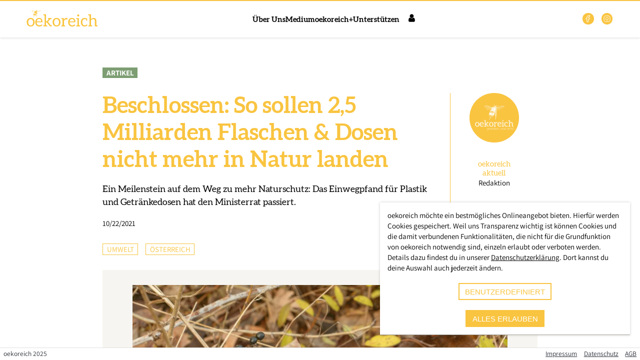

--- FILE ---
content_type: text/html; charset=utf-8
request_url: https://www.oekoreich.com/medium/beschlossen-so-sollen-25-milliarden-flaschen-dosen-nicht-mehr-in-natur-landen
body_size: 14295
content:
<!DOCTYPE html>
<html >
    <head>
        <meta charset="utf-8">
        <title data-rh="true">Beschlossen: So sollen 2,5 Milliarden Flaschen &amp; Dosen nicht mehr in Natur landen | oekoreich</title>
        <meta http-equiv="X-UA-Compatible" content="IE=edge,chrome=1">
        <meta name="viewport" content="width=device-width, initial-scale=1.0, user-scalable=no">
        <meta name="google-site-verification" content="9LvI9Q7R9QpkN2rgXIvD9W1aQvtDprbTG_bF3t5G3bU" />
        <meta name="theme-color" content="#ffffff" />
        <meta name="msapplication-config" content="/assets/favicon/browserconfig.xml?1726520619" />
        <link rel="icon" type="image/png" sizes="32x32" href="/assets/favicon/favicon-32x32.png?1726520619" />
        <link rel="icon" type="image/png" sizes="16x16" href="/assets/favicon/favicon-16x16.png?1726520619" />
        <link rel="apple-touch-icon" sizes="180x180" href="/assets/favicon/apple-touch-icon.png?1726520619" />
        <link rel="mask-icon" href="/assets/favicon/safari-pinned-tab.svg?1726520619" color="#5bbad5" />
        <link rel="shortcut icon" href="/assets/favicon/favicon.ico?1726520619" />
        <link rel="manifest" href="/assets/favicon/manifest.json?1726520619" />
        <meta data-rh="true" name="description" content="oekoreich - Für Ökologie und Nachhaltigkeit"/><meta data-rh="true" property="og:description" content="oekoreich - Für Ökologie und Nachhaltigkeit"/><meta data-rh="true" property="twitter:description" content="oekoreich - Für Ökologie und Nachhaltigkeit"/><meta data-rh="true" property="og:type" content="website"/><meta data-rh="true" property="og:image" content="https://www.oekoreich.com/assets/images/misc/logo_oekoreich_web_honey.jpg"/><meta data-rh="true" property="og:image:width" content="1200"/><meta data-rh="true" property="og:image:height" content="630"/><meta data-rh="true" property="twitter:image" content="https://www.oekoreich.com/assets/images/misc/logo_oekoreich_web_honey.jpg"/><meta data-rh="true" property="twitter:card" content="summary"/><meta data-rh="true" property="og:title" content="Beschlossen: So sollen 2,5 Milliarden Flaschen &amp; Dosen nicht mehr in Natur landen"/><meta data-rh="true" property="twitter:title" content="Beschlossen: So sollen 2,5 Milliarden Flaschen &amp; Dosen nicht mehr in Natur landen"/><meta data-rh="true" property="og:url" content="https://www.oekoreich.com/medium/beschlossen-so-sollen-25-milliarden-flaschen-dosen-nicht-mehr-in-natur-landen"/><script data-rh="true" type="application/ld+json">{"@context":"https://schema.org","@type":"NewsArticle","mainEntityOfPage":{"@type":"WebPage","@id":"https://www.oekoreich.com/medium/beschlossen-so-sollen-25-milliarden-flaschen-dosen-nicht-mehr-in-natur-landen"},"headline":"Beschlossen: So sollen 2,5 Milliarden Flaschen & Dosen nicht mehr in Natur landen","image":["https://oekoreich-test.s3.eu-central-1.amazonaws.com/SHA-256_86EF70539A912D8A67BBA6BAB2BDC82CAB654B68CC85C2FF5228F2265AFC623C.jpg","https://oekoreich-test.s3.eu-central-1.amazonaws.com/SHA-256_FEDFFB4C64AAB7DD7E7B8DAE0285A684460D41238735B6A903A2EBB24240BB7F.jpg","https://oekoreich-test.s3.eu-central-1.amazonaws.com/SHA-256_50C4F0666DF183B09E5212AF32AF7B2335E0B407DC1D29D4C11C6DB161CE88EE.jpg","https://oekoreich-test.s3.eu-central-1.amazonaws.com/SHA-256_42C1C553F57DDEDC471646D6C21EE7E2888B2734DF7263EDAD75867F7329601E.jpg","https://oekoreich-test.s3.eu-central-1.amazonaws.com/SHA-256_8CA417FAE0CA7E06FB60793516A159E22105361913FAE9E68578044CD9BB97B8.jpg"],"datePublished":"2021-10-22T10:00:00","dateModified":"2021-10-22T05:45:20.698+00:00","author":[{"@type":"Person","givenName":"oekoreich","familyName":"aktuell"}],"publisher":{"@type":"Organization","name":"oekoreich","logo":{"@type":"ImageObject","url":"https://www.oekoreich.com/assets/images/misc/logo_oekoreich.svg"}}}</script>
        <link rel="stylesheet" href="/assets/9ccb320f691522a9b32b.css" />

    </head>
    <body class="ssr" >
        <script>
            window.document.body.classList.add('js');
            window.document.body.classList.remove('ssr');
        </script>
        <style>
            #support-warning {
                position: fixed;
                z-index: 99999;
                bottom: 5em;
                left: 20%;
                width: 60%;
                padding: 1em;
                background: #fdd;
                border: 2px solid red;
                text-align: center;
                border-radius: 5px;
                box-shadow: 0 0 15px rgba(0, 0, 0, 0.5);
                font-family: sans-serif;
                box-sizing: border-box;
            }
            #support-warning p {
                margin: 0;
            }
            #support-warning button {
                padding: 0.5em 2em;
                margin-top: 1em;
                border: 1px solid red;
                border-radius: 5px;
                background: white;
            }
            @supports (display: grid) {
                #support-warning {
                    display: none;
                }
            }
        </style>
        <div id="support-warning">
            <p>
                Die Regiothek wurde für die Zukunft entwickelt. Leider ist dein
                Browser veraltet und unterstützt möglicherweise einige Techniken
                nicht mehr. Daher kann es zu Anzeigeproblemen kommen.
            </p>
            <p>
                Du kannst z.B. <a href="https://browsehappy.com/" target="_blank"
                rel="noreferrer">Browse Happy</a> besuchen um einen aktuellen
                Browser herunterzuladen.
            </p>
            <button id="support-warning-button" type="button">OK</button>
        </div>
        <script>
            document.getElementById('support-warning-button').onclick = function () {
                var e = document.getElementById('support-warning');
                e.parentNode.removeChild(e);
                return false;
            };
        </script>
        <div id="root"><header class="quQZRBDn8rPpsSSgdhKW _IkOmag8sTqnnjQ9m5P1"><div class="jj7MqVMHhvarnlTT0QXA"></div><div class="YBjIDIJhvegAtAu7_n1R"><a href="/" class="vz77KEwRlZVNCF8_3KPd"><a href="/" class="Application-Logo"><img class="logo-full" src="/assets/images/misc/logo_oekoreich.svg" alt="Logo Oekoreich"/></a></a><div class="GyAFLXLmkkhXouaAfNY5"><nav class="pHgzSCHYdWxmuIdH64Zm"><ul class="KKKKT7wGv9C08zuMq0Ir"><li><a href="/ueber-uns">Über Uns</a></li><li><a href="/medium">Medium</a></li><li><a href="/plus">oekoreich+</a></li><li><a href="/unterstuetzen">Unterstützen</a></li></ul></nav><div class="dvJ6rP0J0nUB0lSFm9A6"><input type="checkbox" id="main-nav-checkbox" class="Jl5lutHiXjBEIhfVPCjH"/><label for="main-nav-checkbox" class="TCptUwugtFjBPVC2K6Fy"><a href="/user/login" class="kE8xN8Bf0rYf0eyc1bS9 orxcvj3CRZVNRm50sEQg icon-reg-user"><span>Login</span></a><div class="z0v3mDEYTrsgWA41XfjQ"><div class="TMndAITX8cCTSiolU5Nv"></div></div></label><div class="B2FWNAZaifV8kZAxlX3y"><div class="_0vtyVzIXPVlHLe7H0Wt"><nav class="rMRY_sfrUcnIjdC2DjO3"><div class="yDx0Q5JCP8flvexPnv06"><a href="/user/login">Login</a></div><ul class="TLGzHh9HOIdGkamfraSc"><li class="g4LcH4VE3kgD5p3RNrMm DxZ4vhdtH0NHzfSw8LZH"><div><h1 class="brZ_VVDFp8OXT4kFZlij N8Se4d8Lo_L2eyWS0BZQ s13VNwaC6nmdzBv8simL DsCQvjpNVI5k_sIAymuw"></h1></div><ul><li class="J5MXDteFHyR4fZOimoMN"><a href="/">Startseite</a></li><li class="J5MXDteFHyR4fZOimoMN"><a href="/ueber-uns">Über Uns</a></li><li class="J5MXDteFHyR4fZOimoMN"><a href="/medium">Medium</a></li><li class="J5MXDteFHyR4fZOimoMN"><a href="/plus">oekoreich+</a></li><li class="J5MXDteFHyR4fZOimoMN"><a href="/unterstuetzen">Unterstützen</a></li></ul></li></ul></nav></div></div></div></div><ul class="SN3Qk_Z8oP5i1re33bjJ"><li><a href="https://web.facebook.com/oekoreich" target="_blank" rel="noopener noreferrer"><svg width="1.5em" height="1.5em" stroke-width="1.5" viewBox="0 0 24 24" fill="none" xmlns="http://www.w3.org/2000/svg" color="currentColor"><path d="M17 2H14C12.6739 2 11.4021 2.52678 10.4645 3.46447C9.52678 4.40215 9 5.67392 9 7V10H6V14H9V22H13V14H16L17 10H13V7C13 6.73478 13.1054 6.48043 13.2929 6.29289C13.4804 6.10536 13.7348 6 14 6H17V2Z" stroke="currentColor" stroke-linecap="round" stroke-linejoin="round"></path></svg></a></li><li><a href="https://www.instagram.com/oekocom/" target="_blank" rel="noopener noreferrer"><svg width="1.5em" height="1.5em" stroke-width="1.5" viewBox="0 0 24 24" fill="none" xmlns="http://www.w3.org/2000/svg" color="currentColor"><path d="M12 16C14.2091 16 16 14.2091 16 12C16 9.79086 14.2091 8 12 8C9.79086 8 8 9.79086 8 12C8 14.2091 9.79086 16 12 16Z" stroke="currentColor" stroke-linecap="round" stroke-linejoin="round"></path><path d="M3 16V8C3 5.23858 5.23858 3 8 3H16C18.7614 3 21 5.23858 21 8V16C21 18.7614 18.7614 21 16 21H8C5.23858 21 3 18.7614 3 16Z" stroke="currentColor"></path><path d="M17.5 6.51L17.51 6.49889" stroke="currentColor" stroke-linecap="round" stroke-linejoin="round"></path></svg></a></li></ul></div></header><main class="bGmUBQghr_p_WRQiFPnS"><section id="rt-page-scroll-container" class="mkGRZFjmMpKXyVnqTQAF"><section class="PostDetail"><section><section class="posttype"><span class="ARTICLE">Artikel</span></section><section class="head"><div><h1>Beschlossen: So sollen 2,5 Milliarden Flaschen &amp; Dosen nicht mehr in Natur landen</h1><p>Ein Meilenstein auf dem Weg zu mehr Naturschutz: Das Einwegpfand für Plastik und Getränkedosen hat den Ministerrat passiert.</p><span>10/22/2021</span></div><div><a href="/autoren/5a15d86c-9595-482a-aa25-37426c2933d4"><button type="button" class="Portrait"><img class="Image" src="https://oekoreich-test.s3.eu-central-1.amazonaws.com/SHA-256_67D9B8CBED863F2D593B4720DC0200EB1327CC95CF4B885BC2672B54705EF341.png" srcSet="https://oekoreich-test.s3.eu-central-1.amazonaws.com/SHA-256_E0FF2BC784184A89706C2D4DB5AA0316115017FFE7CEDECD6C64FAD083C24B79.png 100w, https://oekoreich-test.s3.eu-central-1.amazonaws.com/SHA-256_B8241182EFE7AE8FE565002AE83E9CC2FEAFDBA8C11A75E292C459BA4BA87223.png 320w, https://oekoreich-test.s3.eu-central-1.amazonaws.com/SHA-256_244BF13D1EB682AD933CCA98FE21172784C2BDCF16D64E279F506C4DF23077B2.png 640w, https://oekoreich-test.s3.eu-central-1.amazonaws.com/SHA-256_67D9B8CBED863F2D593B4720DC0200EB1327CC95CF4B885BC2672B54705EF341.png 1200w, https://oekoreich-test.s3.eu-central-1.amazonaws.com/SHA-256_A1DDE6FFE9533AEB2F526CAD21633E9E8DAF766E47027B0651F2382B4935D111.png 1599w" loading="lazy" sizes="(max-width: 599px) calc((100vw - 2em) * 0.2), (max-width: 899px) calc(((100vw - 2em) * 0.2) - 5em), 99px"/><span><h2> <!-- -->oekoreich<!-- --> <!-- -->aktuell</h2><p>Redaktion</p></span></button></a></div></section><section class="categories"><ul><li>Umwelt</li><li>Österreich</li></ul><div class="ShareButtons"><a href="https://www.facebook.com/sharer/sharer.php?u=https%3A%2F%2Fwww.oekoreich.com%2Fmedium%2Fbeschlossen-so-sollen-25-milliarden-flaschen-dosen-nicht-mehr-in-natur-landen&amp;quote=Beschlossen%3A%20So%20sollen%202%2C5%20Milliarden%20Flaschen%20%26%20Dosen%20nicht%20mehr%20in%20Natur%20landen&amp;hashtag=%23oekoreich" title="auf Facebook teilen" class="icon-container"><span class="icon-reg-facebook"></span></a><a href="https://twitter.com/intent/tweet?url=https%3A%2F%2Fwww.oekoreich.com%2Fmedium%2Fbeschlossen-so-sollen-25-milliarden-flaschen-dosen-nicht-mehr-in-natur-landen&amp;text=Beschlossen%3A%20So%20sollen%202%2C5%20Milliarden%20Flaschen%20%26%20Dosen%20nicht%20mehr%20in%20Natur%20landen&amp;hashtags=oekoreich" title="auf X teilen" class="icon-container"><svg width="1.5em" height="1.5em" viewBox="0 0 24 24" stroke-width="1.5" fill="none" xmlns="http://www.w3.org/2000/svg" color="currentColor"><path d="M16.8198 20.7684L3.75317 3.96836C3.44664 3.57425 3.72749 3 4.22678 3H6.70655C6.8917 3 7.06649 3.08548 7.18016 3.23164L20.2468 20.0316C20.5534 20.4258 20.2725 21 19.7732 21H17.2935C17.1083 21 16.9335 20.9145 16.8198 20.7684Z" stroke="currentColor"></path><path d="M20 3L4 21" stroke="currentColor" stroke-linecap="round"></path></svg></a><a href="mailto:?body=https%3A%2F%2Fwww.oekoreich.com%2Fmedium%2Fbeschlossen-so-sollen-25-milliarden-flaschen-dosen-nicht-mehr-in-natur-landen" title="per E-Mail teilen" class="icon-container"><span class="icon-reg-mail"></span></a></div></section><section class="image"><figure><img class="Image" src="https://oekoreich-test.s3.eu-central-1.amazonaws.com/SHA-256_42C1C553F57DDEDC471646D6C21EE7E2888B2734DF7263EDAD75867F7329601E.jpg" srcSet="https://oekoreich-test.s3.eu-central-1.amazonaws.com/SHA-256_86EF70539A912D8A67BBA6BAB2BDC82CAB654B68CC85C2FF5228F2265AFC623C.jpg 100w, https://oekoreich-test.s3.eu-central-1.amazonaws.com/SHA-256_FEDFFB4C64AAB7DD7E7B8DAE0285A684460D41238735B6A903A2EBB24240BB7F.jpg 320w, https://oekoreich-test.s3.eu-central-1.amazonaws.com/SHA-256_50C4F0666DF183B09E5212AF32AF7B2335E0B407DC1D29D4C11C6DB161CE88EE.jpg 640w, https://oekoreich-test.s3.eu-central-1.amazonaws.com/SHA-256_42C1C553F57DDEDC471646D6C21EE7E2888B2734DF7263EDAD75867F7329601E.jpg 1200w, https://oekoreich-test.s3.eu-central-1.amazonaws.com/SHA-256_8CA417FAE0CA7E06FB60793516A159E22105361913FAE9E68578044CD9BB97B8.jpg 1640w" loading="lazy" title="Beschlossen: So sollen 2,5 Milliarden Flaschen &amp; Dosen nicht mehr in Natur landen" alt="Beschlossen: So sollen 2,5 Milliarden Flaschen &amp; Dosen nicht mehr in Natur landen" sizes="(max-width: 599px) calc(100vw - 4em), (max-width: 899px) calc(100vw - 10em), 750px"/><div class="PostDetail-ImageMeta"></div></figure></section><section class="text"><div class="RichText"><p>Das Einwegpfand für Plastik und Getränkedosen hat den Ministerrat passiert. Das neue Abfallwirtschaftsgesetz sieht demnach vor, dass ab 2025 beim Kauf von Einweggetränkeverpackungen ein Pfand fällig wird, das die Kunden wieder zurückbekommen, sobald sie die Verpackung wieder zurück in das Geschäft bringen. &quot;<em>Dann können wir besser recyceln und dafür sorgen, dass aus einer Flasche wieder eine Flasche wird</em>&quot;, sagte Umweltministerin Leonore Gewessler (Grüne).<br/><br/>Schon ab 2024 kehrt das verbindliche Mehrwegangebot schrittweise in die Geschäfte zurück. Ab dann soll es wieder in allen Supermärkten wiederbefüllbare Getränkegebinde geben. &quot;<em>Mit dem verbindlichen Mehrwegangebot kommt die Wahlfreiheit zurück ins Geschäft. Ich will, dass alle die Mehrweg wollen auch Mehrweg bekommen. Darum führen wir mit dem Abfallwirtschaftsgesetz das verbindliche Mehrwegangebot wieder ein. Ab 2024 wird es in allen Geschäften und auch in allen Kategorien wieder Produkte in Mehrweg geben. Nicht nur beim Bier, sondern auch bei Säften, Mineralwasser oder Milch</em>&quot;, so Gewessler.<br/><br/><strong>50.000 Tonnen Müll nur an Getränkeverpackungen</strong><br/><br/>Die Novelle des Abfallwirtschaftsgesetzes muss nun noch im Parlament behandelt werden. Nach dem Beschluss will das Klimaschutzministerium gemeinsam mit den Partnern und Partnerinnen aus der Wirtschaft die Details des Pfandsystems - wie etwa die konkrete Pfandhöhe - erarbeiten. &quot;<em>Unser Ziel ist es, rasch Klarheit und Planungssicherheit zu schaffen und bald die ersten Schritte zur Müllvermeidung zu setzen</em>&quot;, sagte die Ministerin.<br/><br/>Der Einführung des Pfandes ging eine jahrelange Diskussion voraus. Zuletzt sprachen sich auch die meisten Supermärkte und Diskonter für ein entsprechendes System aus. Jedes Jahr fallen in Österreich über 900.000 Tonnen Plastikmüll an. Rund 50.000 Tonnen davon sind nur Getränkeverpackungen. Das sind beinahe 2,5 Milliarden Flaschen und Dosen, die oft in der Natur landen.<br/><br/>Die Umweltschutzorganisationen Greenpeace und Global 2000 begrüßten den Beschluss zwar, sahen aber doch Mängel in der Novelle. Für Greenpeace blieb die &quot;Kompromisslösung&quot; etwa &quot;<em>deutlich hinter den Erwartungen und den notwendigen Maßnahmen für eine Reduktion der Verpackungsflut zurück</em>&quot;. Die Maßnahmen würden mit dem Jahr 2025 nicht nur zu spät kommen, auch die Mehrwegquote sei aufgrund zahlreicher Ausnahmen, etwa für antialkoholische Getränke bis 0,5 Liter deutlich zu niedrig. Für Global 2000 zeigte eine erste Analyse des Gesetzes ebenfalls &quot;<em>massive Einbußen bei den Mehrweg-Vorgaben</em>&quot;.<br/><br/><strong>Wirtschaft zeigt sich zufrieden</strong><br/><br/>&quot;<em>Die politische Entscheidung ist nun gefallen. Die großen Handelsketten werden das Einwegpfand ausgezeichnet umsetzen. Gleichzeitig haben wir als WKÖ immer wieder darauf hingewiesen, dass insbesondere kleineren Nahversorgern durch die Einführung eines Einwegpfandes massive Mehrbelastungen und Wettbewerbsnachteile drohen</em>&quot;, reagierte Christian Prauchner, Obmann des Lebensmittelhandels in der Wirtschaftskammer Österreich (WKÖ). Gewessler stehe nun &quot;<em>in der politischen Verantwortung sicherzustellen, dass die Umsetzung des Einwegpfandes nicht zulasten all jener tausender selbstständiger Händler geht, die bereits seit Jahrzehnten Getränke in Mehrweg anbieten</em>&quot;.<br/><br/>Der Fachverband der Chemischen Industrie Österreichs (FCIO) begrüßte die geplante Einführung von Pfand auf Einweggetränkeflaschen und -dosen als ein &quot;<em>wichtiges Element zum Ausbau der Kunststoff-Kreislaufwirtschaft</em>&quot;. Diese Maßnahme bewirke, dass künftig mehr sortenreine Abfälle zur Wiederverwertung bei den Verpackungsherstellern zur Verfügung stehen. Bisher ist der Mangel an hochwertigem, wiederverwertbarem Material für die Neuproduktion eines der Haupthindernisse für die Erreichung der angestrebten Recyclingquoten.<br/><br/></p><hr/><p><br/><strong>In eigener Sache:</strong> Wir arbeiten zu 100 Prozent unabhängig von Staat, Parteien, NGOs und Konzernen. Um unseren Fortbestand zu sichern, sind wir auf Abonnent*innen angewiesen. <a id="c4d6f410b2b720f42d2e40c8793e6b049937b5cfc15ee779f3b8d38a78590251" href="/plus">Bitte schließen Sie jetzt ein Abo ab </a>und ermöglichen Sie damit unsere Berichterstattung. <strong>Danke!</strong></p></div><div class="iHEJi_NcC2AdlNr701bQ"><hr/><p><strong>In eigener Sache:</strong> <!-- -->Wir arbeiten unabhängig von Parteien und Konzernen. Um unseren Fortbestand zu sichern, sind wir auf Abonnent*innen angewiesen.<!-- --> <a href="/plus">Bitte schließen Sie jetzt ein Abo ab</a> <!-- -->und ermöglichen Sie damit unsere Berichterstattung.<!-- --> <strong>Danke!</strong></p><a href="/plus" class="PostDetail-PlusTeaser qLiSbsXJDL8fl9yMb1zQ"><div><img src="/assets/images/misc/sticker_plus_01.svg" alt="Jetzt abonnieren"/></div><div><img src="/assets/images/misc/logo_oekoreich_plus.svg" alt="Logo Oekoreich"/><h2>Werde Mitglied bei oekoreich+ und erhalte Zugang zu unseren Top-Stories und exklusive Einblicke.</h2><span class="button-rounded button-primary">Mehr erfahren</span></div></a></div></section></section><section class="read-more"><div class="divider"><h2>Jetzt weiterlesen</h2></div><div class="PostDetail-LinkedPosts"><h3>Empfohlen</h3><ul><li><a href="/medium/sieg-fuer-die-umwelt-pfand-auf-plastikflaschen-kommt" class="PostTile"><div class="img-cont"><span class="ARTICLE">Artikel</span><img class="Image" src="https://oekoreich-test.s3.eu-central-1.amazonaws.com/SHA-256_F713CFCED2345A3AB590048676EE1E2970D8C3187B106B6D18213215BA330398.jpg" srcSet="https://oekoreich-test.s3.eu-central-1.amazonaws.com/SHA-256_A31D8E7AD3E9706F101102BDB65A7985DFC4ED2AE3F7472F85284E026EAB68CE.jpg 100w, https://oekoreich-test.s3.eu-central-1.amazonaws.com/SHA-256_68047A9F136CE49A954A46E8ABFB2A6AC94355B318AF1D0E156B5AA220415719.jpg 320w, https://oekoreich-test.s3.eu-central-1.amazonaws.com/SHA-256_7791A2AA1DADEBF030C5ED14762289772DCEE37E773E40D2B4E52429B4A36200.jpg 640w, https://oekoreich-test.s3.eu-central-1.amazonaws.com/SHA-256_F713CFCED2345A3AB590048676EE1E2970D8C3187B106B6D18213215BA330398.jpg 1200w, https://oekoreich-test.s3.eu-central-1.amazonaws.com/SHA-256_634DD8FC113D76EC9F0EA56C58B005A904F812782BA39F149772AB05FDFD08C4.jpg 1640w" loading="lazy" title="Sieg für die Umwelt: Pfand auf Plastikflaschen kommt" alt="Sieg für die Umwelt: Pfand auf Plastikflaschen kommt" sizes="(max-width: 449px) calc(100vw - 3.5em), (max-width: 799px) calc((100vw - 5em) / 2), (max-width: 899px) calc((100vw - 6.5em) / 3), 268px"/></div><div class="cont-cont"><h3>Sieg für die Umwelt: Pfand auf Plastikflaschen kommt</h3><h4>oekoreich aktuell</h4><p>Jahrelang ist darum gerungen worden, nun scheint es eine Einigung zu geben: In allen Supermärkten werde nun fix ein Pfandsystem auch für PET-Flaschen und Dosen eingeführt.</p><span>weiterlesen</span></div></a></li><li><a href="/medium/bis-zu-90-prozent-in-plastik-in-diesen-supermaerkten-wird-am-meisten-muell-produziert" class="PostTile"><div class="img-cont"><span class="ARTICLE">Artikel</span><img class="Image" src="https://oekoreich-test.s3.eu-central-1.amazonaws.com/SHA-256_11020B11949060E7C08A41C02FCD54631964E98C32D487317A181A0C725060F0.jpg" srcSet="https://oekoreich-test.s3.eu-central-1.amazonaws.com/SHA-256_D2A5658A92CEF96728B2BAB978470701AB02590C58FCAF03604848C5F946BB3F.jpg 100w, https://oekoreich-test.s3.eu-central-1.amazonaws.com/SHA-256_47F4C265B7354DC0BF9D5B7B7D8FDBD0F6FE2E23126CC992F1E7FFCE09FC5C0C.jpg 320w, https://oekoreich-test.s3.eu-central-1.amazonaws.com/SHA-256_31490997BB536EA206902D0D314D22A67228CF84D6E572D90AF07996433609B6.jpg 640w, https://oekoreich-test.s3.eu-central-1.amazonaws.com/SHA-256_11020B11949060E7C08A41C02FCD54631964E98C32D487317A181A0C725060F0.jpg 1200w, https://oekoreich-test.s3.eu-central-1.amazonaws.com/SHA-256_355B15D4477EE22E077B6969A4E2A723D3FC40EB76B345F41B81F512A075254C.jpg 1640w" loading="lazy" title="Bis zu 90 Prozent in Plastik: In diesen Supermärkten wird am meisten Müll produziert" alt="Bis zu 90 Prozent in Plastik: In diesen Supermärkten wird am meisten Müll produziert" sizes="(max-width: 449px) calc(100vw - 3.5em), (max-width: 799px) calc((100vw - 5em) / 2), (max-width: 899px) calc((100vw - 6.5em) / 3), 268px"/></div><div class="cont-cont"><h3>Bis zu 90 Prozent in Plastik: In diesen Supermärkten wird am meisten Müll produziert</h3><h4>oekoreich aktuell</h4><p>Insbesondere Gemüse wird in heimischen Supermärkten oftmals nur in Plastik eingepackt angeboten - in diesen Geschäften ist der Anteil ganz besonders hoch.</p><span>weiterlesen</span></div></a></li><li><a href="/medium/neues-muellsammel-schiff-holt-4000-kilo-plastik-pro-tag-aus-dem-meer" class="PostTile"><div class="img-cont"><span class="ARTICLE">Artikel</span><img class="Image" src="https://oekoreich-test.s3.eu-central-1.amazonaws.com/SHA-256_2AF3152B0322510347DAB48687B8A150B588726CDA9BC4C29AF66C995DB7B4EC.jpg" srcSet="https://oekoreich-test.s3.eu-central-1.amazonaws.com/SHA-256_1FE628FB7086D55461EAC5E052B1070BF9D47152E4B21CD2C33EB19A18DA24AB.jpg 100w, https://oekoreich-test.s3.eu-central-1.amazonaws.com/SHA-256_D7F0F66E98714C7DC2280C4E7962CBDF3E7C8DC2FA961E10216B23752A551CA0.jpg 320w, https://oekoreich-test.s3.eu-central-1.amazonaws.com/SHA-256_D8E2BEBF6EC140BC96ED6E3316B83266D82B249BF3782EF0A3FA8CFAE3A5F7B0.jpg 640w, https://oekoreich-test.s3.eu-central-1.amazonaws.com/SHA-256_2AF3152B0322510347DAB48687B8A150B588726CDA9BC4C29AF66C995DB7B4EC.jpg 1200w, https://oekoreich-test.s3.eu-central-1.amazonaws.com/SHA-256_AF10228E4E40F637B90C6569DE09DEED9FEDAE2CB90E8563BB83A25D4871CB0B.jpg 1640w" loading="lazy" title="Neues Müllsammel-Schiff holt 4.000 Kilo Plastik pro Tag aus dem Meer" alt="Neues Müllsammel-Schiff holt 4.000 Kilo Plastik pro Tag aus dem Meer" sizes="(max-width: 449px) calc(100vw - 3.5em), (max-width: 799px) calc((100vw - 5em) / 2), (max-width: 899px) calc((100vw - 6.5em) / 3), 268px"/></div><div class="cont-cont"><h3>Neues Müllsammel-Schiff holt 4.000 Kilo Plastik pro Tag aus dem Meer</h3><h4>oekoreich aktuell</h4><p>Der Katamaran &quot;Circular Explorer&quot; startet in der Ostsee und wird dort &quot;Geisternetze&quot; einsammeln. Später fischt er vor Manila nach Plastikmüll.</p><span>weiterlesen</span></div></a></li></ul></div><div class="PostDetail-NewestPosts"><h3>Aktuell</h3><ul><li><a href="/medium/banane-die-nicht-braun-wird-gen-editiertes-obst-gemuese-koennte-bald-im-handel-landen" class="PostTile"><div class="img-cont"><span class="ARTICLE">Artikel</span><img class="Image" src="https://oekoreich-test.s3.eu-central-1.amazonaws.com/SHA-256_AA3279FA541D5E839E11051B68AA784F09B7008C8E0BDF7D8DE8F1E3F3110F7E.png" srcSet="https://oekoreich-test.s3.eu-central-1.amazonaws.com/SHA-256_9007BDC1CC72C9B08DFE8FE3A2D2CC15662C97088E726A82C67CDCE8662246B9.png 100w, https://oekoreich-test.s3.eu-central-1.amazonaws.com/SHA-256_5A974D444EBF5BA1B66CD87612BFA553221EB375B934BAA9D28F569726EB4E11.png 320w, https://oekoreich-test.s3.eu-central-1.amazonaws.com/SHA-256_F6CF18F835E8E9FCD50DC3470B9927EBB9B3215785DF0419DB8B2BD21C6C0EF9.png 640w, https://oekoreich-test.s3.eu-central-1.amazonaws.com/SHA-256_AA3279FA541D5E839E11051B68AA784F09B7008C8E0BDF7D8DE8F1E3F3110F7E.png 1200w, https://oekoreich-test.s3.eu-central-1.amazonaws.com/SHA-256_7C69B0D3E6163C26888FC5B145C15889354BA502ED3C10DA731BB4CEBA13C0C8.png 1640w" loading="lazy" title="Banane, die nicht braun wird: Gen-editiertes Obst &amp; Gemüse könnte bald im Handel landen" alt="Banane, die nicht braun wird: Gen-editiertes Obst &amp; Gemüse könnte bald im Handel landen" sizes="(max-width: 449px) calc(100vw - 3.5em), (max-width: 799px) calc((100vw - 5em) / 2), (max-width: 899px) calc((100vw - 6.5em) / 3), 268px"/></div><div class="cont-cont"><h3>Banane, die nicht braun wird: Gen-editiertes Obst &amp; Gemüse könnte bald im Handel landen</h3><h4>oekoreich aktuell</h4><p>Für manche ist es eine wunderbare Vorstellung, viele wird es aber wohl auch gruseln</p><span>weiterlesen</span></div></a></li><li><a href="/medium/zikade-birke-libelle-so-wird-versucht-die-natur-zu-schuetzen" class="PostTile"><div class="img-cont"><span class="ARTICLE">Artikel</span><img class="Image" src="https://oekoreich-test.s3.eu-central-1.amazonaws.com/SHA-256_6931A99367B2758759FAC87D6C91D499B6C2AB06761C2F433382126BDA3E60A5.jpg" srcSet="https://oekoreich-test.s3.eu-central-1.amazonaws.com/SHA-256_1338C9AE83196052D983513770AD2BBB16AA04D723C20F423AF4251E17216EAF.jpg 100w, https://oekoreich-test.s3.eu-central-1.amazonaws.com/SHA-256_61FD1F418E059B880376721C6981CF977064843C92484F193D075DEA216BE03E.jpg 320w, https://oekoreich-test.s3.eu-central-1.amazonaws.com/SHA-256_ED37E647BB74845E08142B0734AF7E380AC33F98450320B08281A4713CEFECA4.jpg 640w, https://oekoreich-test.s3.eu-central-1.amazonaws.com/SHA-256_6931A99367B2758759FAC87D6C91D499B6C2AB06761C2F433382126BDA3E60A5.jpg 1200w, https://oekoreich-test.s3.eu-central-1.amazonaws.com/SHA-256_ABC3A7C8649BDD618BE4A1B4E6AA58C236C92C8711CFCA34F112B7CE8B82F9FE.jpg 1920w, https://oekoreich-test.s3.eu-central-1.amazonaws.com/SHA-256_666B48BBBF9A37D51185D8EECA29A64EC0C960174E801E8EA559D068F2D991BD.jpg 2550w, https://oekoreich-test.s3.eu-central-1.amazonaws.com/SHA-256_296ABB6C378BFC674EE597C00C1FD6071F4BFE20527345E32B711D1C384AC7B2.jpg 3000w" loading="lazy" title="Zikade, Birke &amp; Libelle: So wird versucht die Natur zu schützen" alt="Zikade, Birke &amp; Libelle: So wird versucht die Natur zu schützen" sizes="(max-width: 449px) calc(100vw - 3.5em), (max-width: 799px) calc((100vw - 5em) / 2), (max-width: 899px) calc((100vw - 6.5em) / 3), 268px"/></div><div class="cont-cont"><h3>Zikade, Birke &amp; Libelle: So wird versucht die Natur zu schützen</h3><h4>oekoreich aktuell</h4><p>Mit verschiedensten Projekten und Aktionen setzt sich der Naturschutzbund Österreich seit mehr als 112 Jahren für den Schutz der Natur...</p><span>weiterlesen</span></div></a></li><li><a href="/medium/ueber-700-kinder-eltern-bei-drittem-comun-herbstfest-im-unterwasserreich-schrems" class="PostTile"><div class="img-cont"><span class="ARTICLE">Artikel</span><img class="Image" src="https://oekoreich-test.s3.eu-central-1.amazonaws.com/SHA-256_C4E436AABFA57464F0E2CD633D9A56B2CE47A653F2852873EC2BD6BC9FB434FA.jpg" srcSet="https://oekoreich-test.s3.eu-central-1.amazonaws.com/SHA-256_0AB30B17F71878B93AA3E842E64B3A34800691121147FAF0FB8C6E798A11C386.jpg 100w, https://oekoreich-test.s3.eu-central-1.amazonaws.com/SHA-256_2E90E8B2A1BC927A63695B41D683D7928DFA148452B4EEFAB7C2219B63230DA9.jpg 320w, https://oekoreich-test.s3.eu-central-1.amazonaws.com/SHA-256_FEFE601FEE14403471450CFE5AD8E4F7A31B5147F5F191922E60E89E6A22EE4E.jpg 640w, https://oekoreich-test.s3.eu-central-1.amazonaws.com/SHA-256_C4E436AABFA57464F0E2CD633D9A56B2CE47A653F2852873EC2BD6BC9FB434FA.jpg 1200w, https://oekoreich-test.s3.eu-central-1.amazonaws.com/SHA-256_6A950C8C66351CEE7873B43912FAF455B6448BA7BE19CB6414B1279B29E0453D.jpg 1920w, https://oekoreich-test.s3.eu-central-1.amazonaws.com/SHA-256_7101BC9828B3E7052C8D3C7681B220CB62A10097BEDA34E93DA4D64539755A17.jpg 2550w, https://oekoreich-test.s3.eu-central-1.amazonaws.com/SHA-256_3213ADECFFB949F561BACB087450BA9063DA655AD1A9BD8C025C76F24F774B65.jpg 4771w" loading="lazy" title="Über 700 Kinder &amp; Eltern bei drittem COMÚN-Herbstfest im UnterWasserReich Schrems" alt="Über 700 Kinder &amp; Eltern bei drittem COMÚN-Herbstfest im UnterWasserReich Schrems" sizes="(max-width: 449px) calc(100vw - 3.5em), (max-width: 799px) calc((100vw - 5em) / 2), (max-width: 899px) calc((100vw - 6.5em) / 3), 268px"/></div><div class="cont-cont"><h3>Über 700 Kinder &amp; Eltern bei drittem COMÚN-Herbstfest im UnterWasserReich Schrems</h3><h4>oekoreich aktuell</h4><p>Begonnen hat alles im Jahr 2023 als ein „Erfolgsfest“.</p><span>weiterlesen</span></div></a></li></ul></div></section><section><section class="PostDetail-Newsletter"><div class="content-container"><div><img src="/assets/images/misc/logo_oekoreich_white.svg" alt="Logo oekoreich"/><h2>Newsletter</h2></div><div class="MailChimpSignupForm"><form action="https://tierschutzvolksbegehren.us19.list-manage.com/subscribe/post?u=b6bd449801b865fbe3cfb5e2b&amp;id=29e16d9fe0" method="post" name="mc-embedded-subscribe-form" target="_blank"><div><label for="EMAIL">Email</label><input type="email" name="EMAIL" id="EMAIL" placeholder="E-Mail"/></div><input hidden="" type="text" name="b_b6bd449801b865fbe3cfb5e2b_29e16d9fe0" tabindex="-1"/><div><button type="submit" name="subscribe" id="mc-embedded-subscribe" class="button button-rounded button-primary">Anmelden</button></div><div class="I91acggoc82SVJ2ph21S"><div class="U9hlQrEgoXcuG62W0dmn"><div class="HvAKqpvuPt2nkZ9HzGwP"><input required="" id="mc-embedded-subscribe-form-compliance" name="compliance" type="checkbox"/><span class="YqFipTu26ch_khUvNHvn"><svg width="1.5em" height="1.5em" stroke-width="1.5" viewBox="0 0 24 24" fill="none" xmlns="http://www.w3.org/2000/svg" color="currentColor"><path d="M5 13L9 17L19 7" stroke="currentColor" stroke-linecap="round" stroke-linejoin="round"></path></svg></span></div><label for="mc-embedded-subscribe-form-compliance">Ja, ich bin mit der <a href="/datenschutz">Datenschutzerklärung</a> einverstanden.</label></div></div></form></div></div></section></section></section></section></main><footer class="xManFGdM835FZO5B6jMt LZUnMqONE6s9PNKG2YKk"><p class="footer-copyright">oekoreich <!-- -->2025</p><ul class="footer-links"><li><a href="/impressum">Impressum</a></li><li><a href="/datenschutz">Datenschutz</a></li><li><a href="/agb">AGB</a></li></ul></footer><div class="CookieConsent-ConsentModal"><p>oekoreich möchte ein bestmögliches Onlineangebot bieten. Hierfür werden Cookies gespeichert. Weil uns Transparenz wichtig ist können Cookies und die damit verbundenen Funktionalitäten, die nicht für die Grundfunktion von oekoreich notwendig sind, einzeln erlaubt oder verboten werden.<br/>Details dazu findest du in unserer<!-- --> <a href="/datenschutz">Datenschutzerklärung</a>. Dort kannst du deine Auswahl auch jederzeit ändern.</p><button type="button" class="button-rounded button-secondary">benutzerdefiniert</button><button type="submit" class="button-rounded button-primary">alles erlauben</button></div></div>
        <script>window.__REQUESTS_CACHE__ = '{"2568de37ca0d1d19f7efd0166526d810aae093ee125a64d9ae0442b06b428529":{"data":{"data":{"postType":"ARTICLE","title":"Beschlossen: So sollen 2,5 Milliarden Flaschen & Dosen nicht mehr in Natur landen","teaser":"Ein Meilenstein auf dem Weg zu mehr Naturschutz: Das Einwegpfand für Plastik und Getränkedosen hat den Ministerrat passiert.","body":"{\\"ops\\":[{\\"insert\\":\\"Das Einwegpfand für Plastik und Getränkedosen hat den Ministerrat passiert. Das neue Abfallwirtschaftsgesetz sieht demnach vor, dass ab 2025 beim Kauf von Einweggetränkeverpackungen ein Pfand fällig wird, das die Kunden wieder zurückbekommen, sobald sie die Verpackung wieder zurück in das Geschäft bringen. \\\\\\"\\"},{\\"attributes\\":{\\"italic\\":true},\\"insert\\":\\"Dann können wir besser recyceln und dafür sorgen, dass aus einer Flasche wieder eine Flasche wird\\"},{\\"insert\\":\\"\\\\\\", sagte Umweltministerin Leonore Gewessler (Grüne).\\\\n\\\\nSchon ab 2024 kehrt das verbindliche Mehrwegangebot schrittweise in die Geschäfte zurück. Ab dann soll es wieder in allen Supermärkten wiederbefüllbare Getränkegebinde geben. \\\\\\"\\"},{\\"attributes\\":{\\"italic\\":true},\\"insert\\":\\"Mit dem verbindlichen Mehrwegangebot kommt die Wahlfreiheit zurück ins Geschäft. Ich will, dass alle die Mehrweg wollen auch Mehrweg bekommen. Darum führen wir mit dem Abfallwirtschaftsgesetz das verbindliche Mehrwegangebot wieder ein. Ab 2024 wird es in allen Geschäften und auch in allen Kategorien wieder Produkte in Mehrweg geben. Nicht nur beim Bier, sondern auch bei Säften, Mineralwasser oder Milch\\"},{\\"insert\\":\\"\\\\\\", so Gewessler.\\\\n\\\\n\\"},{\\"attributes\\":{\\"bold\\":true},\\"insert\\":\\"50.000 Tonnen Müll nur an Getränkeverpackungen\\"},{\\"insert\\":\\"\\\\n\\\\nDie Novelle des Abfallwirtschaftsgesetzes muss nun noch im Parlament behandelt werden. Nach dem Beschluss will das Klimaschutzministerium gemeinsam mit den Partnern und Partnerinnen aus der Wirtschaft die Details des Pfandsystems - wie etwa die konkrete Pfandhöhe - erarbeiten. \\\\\\"\\"},{\\"attributes\\":{\\"italic\\":true},\\"insert\\":\\"Unser Ziel ist es, rasch Klarheit und Planungssicherheit zu schaffen und bald die ersten Schritte zur Müllvermeidung zu setzen\\"},{\\"insert\\":\\"\\\\\\", sagte die Ministerin.\\\\n\\\\nDer Einführung des Pfandes ging eine jahrelange Diskussion voraus. Zuletzt sprachen sich auch die meisten Supermärkte und Diskonter für ein entsprechendes System aus. Jedes Jahr fallen in Österreich über 900.000 Tonnen Plastikmüll an. Rund 50.000 Tonnen davon sind nur Getränkeverpackungen. Das sind beinahe 2,5 Milliarden Flaschen und Dosen, die oft in der Natur landen.\\\\n\\\\nDie Umweltschutzorganisationen Greenpeace und Global 2000 begrüßten den Beschluss zwar, sahen aber doch Mängel in der Novelle. Für Greenpeace blieb die \\\\\\"Kompromisslösung\\\\\\" etwa \\\\\\"\\"},{\\"attributes\\":{\\"italic\\":true},\\"insert\\":\\"deutlich hinter den Erwartungen und den notwendigen Maßnahmen für eine Reduktion der Verpackungsflut zurück\\"},{\\"insert\\":\\"\\\\\\". Die Maßnahmen würden mit dem Jahr 2025 nicht nur zu spät kommen, auch die Mehrwegquote sei aufgrund zahlreicher Ausnahmen, etwa für antialkoholische Getränke bis 0,5 Liter deutlich zu niedrig. Für Global 2000 zeigte eine erste Analyse des Gesetzes ebenfalls \\\\\\"\\"},{\\"attributes\\":{\\"italic\\":true},\\"insert\\":\\"massive Einbußen bei den Mehrweg-Vorgaben\\"},{\\"insert\\":\\"\\\\\\".\\\\n\\\\n\\"},{\\"attributes\\":{\\"bold\\":true},\\"insert\\":\\"Wirtschaft zeigt sich zufrieden\\"},{\\"insert\\":\\"\\\\n\\\\n\\\\\\"\\"},{\\"attributes\\":{\\"italic\\":true},\\"insert\\":\\"Die politische Entscheidung ist nun gefallen. Die großen Handelsketten werden das Einwegpfand ausgezeichnet umsetzen. Gleichzeitig haben wir als WKÖ immer wieder darauf hingewiesen, dass insbesondere kleineren Nahversorgern durch die Einführung eines Einwegpfandes massive Mehrbelastungen und Wettbewerbsnachteile drohen\\"},{\\"insert\\":\\"\\\\\\", reagierte Christian Prauchner, Obmann des Lebensmittelhandels in der Wirtschaftskammer Österreich (WKÖ). Gewessler stehe nun \\\\\\"\\"},{\\"attributes\\":{\\"italic\\":true},\\"insert\\":\\"in der politischen Verantwortung sicherzustellen, dass die Umsetzung des Einwegpfandes nicht zulasten all jener tausender selbstständiger Händler geht, die bereits seit Jahrzehnten Getränke in Mehrweg anbieten\\"},{\\"insert\\":\\"\\\\\\".\\\\n\\\\nDer Fachverband der Chemischen Industrie Österreichs (FCIO) begrüßte die geplante Einführung von Pfand auf Einweggetränkeflaschen und -dosen als ein \\\\\\"\\"},{\\"attributes\\":{\\"italic\\":true},\\"insert\\":\\"wichtiges Element zum Ausbau der Kunststoff-Kreislaufwirtschaft\\"},{\\"insert\\":\\"\\\\\\". Diese Maßnahme bewirke, dass künftig mehr sortenreine Abfälle zur Wiederverwertung bei den Verpackungsherstellern zur Verfügung stehen. Bisher ist der Mangel an hochwertigem, wiederverwertbarem Material für die Neuproduktion eines der Haupthindernisse für die Erreichung der angestrebten Recyclingquoten.\\\\n\\\\n\\\\n\\"},{\\"attributes\\":{\\"renderAsBlock\\":true},\\"insert\\":{\\"rt-divider\\":true}},{\\"insert\\":\\"\\\\n\\"},{\\"attributes\\":{\\"bold\\":true},\\"insert\\":\\"In eigener Sache:\\"},{\\"insert\\":\\" Wir arbeiten zu 100 Prozent unabhängig von Staat, Parteien, NGOs und Konzernen. Um unseren Fortbestand zu sichern, sind wir auf Abonnent*innen angewiesen. \\"},{\\"attributes\\":{\\"rt-link\\":{\\"type\\":\\"INTERNAL\\",\\"value\\":{\\"type\\":\\"PAGE\\",\\"naturalKey\\":\\"plus\\",\\"name\\":\\"Plus\\"}}},\\"insert\\":\\"Bitte schließen Sie jetzt ein Abo ab \\"},{\\"insert\\":\\"und ermöglichen Sie damit unsere Berichterstattung. \\"},{\\"attributes\\":{\\"bold\\":true},\\"insert\\":\\"Danke!\\"},{\\"insert\\":\\"\\\\n\\"}]}","seo":"Ein Meilenstein auf dem Weg zu mehr Naturschutz: Das Einwegpfand für Plastik und Getränkedosen hat den Ministerrat passiert.","releaseDate":"2021-10-22T10:00:00","modified":"2021-10-22T05:45:20.698+00:00","authorName":null,"videoUrl":null,"podcastUrl":null,"image":{"name":"Beschlossen: So sollen 2,5 Milliarden Flaschen & Dosen nicht mehr in Natur landen","resolutions":[{"url":"https://oekoreich-test.s3.eu-central-1.amazonaws.com/SHA-256_86EF70539A912D8A67BBA6BAB2BDC82CAB654B68CC85C2FF5228F2265AFC623C.jpg","width":100,"height":56},{"url":"https://oekoreich-test.s3.eu-central-1.amazonaws.com/SHA-256_FEDFFB4C64AAB7DD7E7B8DAE0285A684460D41238735B6A903A2EBB24240BB7F.jpg","width":320,"height":180},{"url":"https://oekoreich-test.s3.eu-central-1.amazonaws.com/SHA-256_50C4F0666DF183B09E5212AF32AF7B2335E0B407DC1D29D4C11C6DB161CE88EE.jpg","width":640,"height":360},{"url":"https://oekoreich-test.s3.eu-central-1.amazonaws.com/SHA-256_42C1C553F57DDEDC471646D6C21EE7E2888B2734DF7263EDAD75867F7329601E.jpg","width":1200,"height":675},{"url":"https://oekoreich-test.s3.eu-central-1.amazonaws.com/SHA-256_8CA417FAE0CA7E06FB60793516A159E22105361913FAE9E68578044CD9BB97B8.jpg","width":1640,"height":922}],"storageKey":"SHA-256_97B29D855BD88C42A18CFFE6AD56778094EBA19A8BE28796661C3E0F5BF12469.jpg"},"categories":[{"uuid":"82d16e66-9a65-4d48-acbf-0a22e5ac19c8","name":"Umwelt","naturalKey":"umwelt"},{"uuid":"54034cb1-666a-4552-acc2-7d3a176f6a25","name":"Österreich","naturalKey":"oesterreich"}],"authors":[{"uuid":"5a15d86c-9595-482a-aa25-37426c2933d4","title":null,"email":null,"firstname":"oekoreich","lastname":"aktuell","description":"Aktuelle Neuigkeiten aus aller Welt rund um Lebewesen, Lebensmittel und Lebensräume. Kontakt zur Redaktion unter office@oekoreich.com","position":"Redaktion","image":{"name":null,"resolutions":[{"url":"https://oekoreich-test.s3.eu-central-1.amazonaws.com/SHA-256_E0FF2BC784184A89706C2D4DB5AA0316115017FFE7CEDECD6C64FAD083C24B79.png","width":100,"height":100},{"url":"https://oekoreich-test.s3.eu-central-1.amazonaws.com/SHA-256_B8241182EFE7AE8FE565002AE83E9CC2FEAFDBA8C11A75E292C459BA4BA87223.png","width":320,"height":320},{"url":"https://oekoreich-test.s3.eu-central-1.amazonaws.com/SHA-256_244BF13D1EB682AD933CCA98FE21172784C2BDCF16D64E279F506C4DF23077B2.png","width":640,"height":640},{"url":"https://oekoreich-test.s3.eu-central-1.amazonaws.com/SHA-256_67D9B8CBED863F2D593B4720DC0200EB1327CC95CF4B885BC2672B54705EF341.png","width":1200,"height":1200},{"url":"https://oekoreich-test.s3.eu-central-1.amazonaws.com/SHA-256_A1DDE6FFE9533AEB2F526CAD21633E9E8DAF766E47027B0651F2382B4935D111.png","width":1599,"height":1599}],"storageKey":"SHA-256_A1DDE6FFE9533AEB2F526CAD21633E9E8DAF766E47027B0651F2382B4935D111.png"}}],"payWall":false,"payWallTeaser":null,"linkedPosts":null,"deleted":false},"status":200},"timestamp":1762270980354,"pageAge":0},"a697cca6edeec95abd20157123fce08102be7f9fd20e45138f1188fb484c7cf3":{"data":{"data":{"name":null,"caption":null,"copyright":null},"status":200},"timestamp":1762270980363,"pageAge":0},"cfecdaf8b372207fd84a36ba36c4ed43b5483980b35e66006d72529f44db7326":{"data":{"data":{"content":[{"postType":"ARTICLE","naturalKey":"sieg-fuer-die-umwelt-pfand-auf-plastikflaschen-kommt","authorName":null,"title":"Sieg für die Umwelt: Pfand auf Plastikflaschen kommt","teaser":"Jahrelang ist darum gerungen worden, nun scheint es eine Einigung zu geben: In allen Supermärkten werde nun fix ein Pfandsystem auch für PET-Flaschen und Dosen eingeführt.","releaseDate":"2021-10-12T08:00:00","image":{"name":"Sieg für die Umwelt: Pfand auf Plastikflaschen kommt","resolutions":[{"url":"https://oekoreich-test.s3.eu-central-1.amazonaws.com/SHA-256_A31D8E7AD3E9706F101102BDB65A7985DFC4ED2AE3F7472F85284E026EAB68CE.jpg","width":100,"height":56},{"url":"https://oekoreich-test.s3.eu-central-1.amazonaws.com/SHA-256_68047A9F136CE49A954A46E8ABFB2A6AC94355B318AF1D0E156B5AA220415719.jpg","width":320,"height":180},{"url":"https://oekoreich-test.s3.eu-central-1.amazonaws.com/SHA-256_7791A2AA1DADEBF030C5ED14762289772DCEE37E773E40D2B4E52429B4A36200.jpg","width":640,"height":360},{"url":"https://oekoreich-test.s3.eu-central-1.amazonaws.com/SHA-256_F713CFCED2345A3AB590048676EE1E2970D8C3187B106B6D18213215BA330398.jpg","width":1200,"height":675},{"url":"https://oekoreich-test.s3.eu-central-1.amazonaws.com/SHA-256_634DD8FC113D76EC9F0EA56C58B005A904F812782BA39F149772AB05FDFD08C4.jpg","width":1640,"height":922}],"storageKey":"SHA-256_15635D3297CBA4700CF077B3525CA8A1827AA7666F78CEFD17BBB10821AC2A92.jpg"},"videoUrl":null,"published":null,"authors":[{"uuid":"5a15d86c-9595-482a-aa25-37426c2933d4","firstname":"oekoreich","lastname":"aktuell","image":null}],"payWall":false},{"postType":"ARTICLE","naturalKey":"bis-zu-90-prozent-in-plastik-in-diesen-supermaerkten-wird-am-meisten-muell-produziert","authorName":null,"title":"Bis zu 90 Prozent in Plastik: In diesen Supermärkten wird am meisten Müll produziert","teaser":"Insbesondere Gemüse wird in heimischen Supermärkten oftmals nur in Plastik eingepackt angeboten - in diesen Geschäften ist der Anteil ganz besonders hoch.","releaseDate":"2021-10-01T10:00:00","image":{"name":"Bis zu 90 Prozent in Plastik: In diesen Supermärkten wird am meisten Müll produziert","resolutions":[{"url":"https://oekoreich-test.s3.eu-central-1.amazonaws.com/SHA-256_D2A5658A92CEF96728B2BAB978470701AB02590C58FCAF03604848C5F946BB3F.jpg","width":100,"height":56},{"url":"https://oekoreich-test.s3.eu-central-1.amazonaws.com/SHA-256_47F4C265B7354DC0BF9D5B7B7D8FDBD0F6FE2E23126CC992F1E7FFCE09FC5C0C.jpg","width":320,"height":180},{"url":"https://oekoreich-test.s3.eu-central-1.amazonaws.com/SHA-256_31490997BB536EA206902D0D314D22A67228CF84D6E572D90AF07996433609B6.jpg","width":640,"height":360},{"url":"https://oekoreich-test.s3.eu-central-1.amazonaws.com/SHA-256_11020B11949060E7C08A41C02FCD54631964E98C32D487317A181A0C725060F0.jpg","width":1200,"height":675},{"url":"https://oekoreich-test.s3.eu-central-1.amazonaws.com/SHA-256_355B15D4477EE22E077B6969A4E2A723D3FC40EB76B345F41B81F512A075254C.jpg","width":1640,"height":922}],"storageKey":"SHA-256_C9C672788DEAEB756844A6A549C915C40480E64A632E9BFEC6B4E88248ECD23E.jpg"},"videoUrl":null,"published":null,"authors":[{"uuid":"5a15d86c-9595-482a-aa25-37426c2933d4","firstname":"oekoreich","lastname":"aktuell","image":null}],"payWall":false},{"postType":"ARTICLE","naturalKey":"neues-muellsammel-schiff-holt-4000-kilo-plastik-pro-tag-aus-dem-meer","authorName":null,"title":"Neues Müllsammel-Schiff holt 4.000 Kilo Plastik pro Tag aus dem Meer","teaser":"Der Katamaran \\"Circular Explorer\\" startet in der Ostsee und wird dort \\"Geisternetze\\" einsammeln. Später fischt er vor Manila nach Plastikmüll.","releaseDate":"2021-08-15T06:00:00","image":{"name":"Neues Müllsammel-Schiff holt 4.000 Kilo Plastik pro Tag aus dem Meer","resolutions":[{"url":"https://oekoreich-test.s3.eu-central-1.amazonaws.com/SHA-256_1FE628FB7086D55461EAC5E052B1070BF9D47152E4B21CD2C33EB19A18DA24AB.jpg","width":100,"height":56},{"url":"https://oekoreich-test.s3.eu-central-1.amazonaws.com/SHA-256_D7F0F66E98714C7DC2280C4E7962CBDF3E7C8DC2FA961E10216B23752A551CA0.jpg","width":320,"height":180},{"url":"https://oekoreich-test.s3.eu-central-1.amazonaws.com/SHA-256_D8E2BEBF6EC140BC96ED6E3316B83266D82B249BF3782EF0A3FA8CFAE3A5F7B0.jpg","width":640,"height":360},{"url":"https://oekoreich-test.s3.eu-central-1.amazonaws.com/SHA-256_2AF3152B0322510347DAB48687B8A150B588726CDA9BC4C29AF66C995DB7B4EC.jpg","width":1200,"height":675},{"url":"https://oekoreich-test.s3.eu-central-1.amazonaws.com/SHA-256_AF10228E4E40F637B90C6569DE09DEED9FEDAE2CB90E8563BB83A25D4871CB0B.jpg","width":1640,"height":923}],"storageKey":"SHA-256_22A708D0EB960A48153153023041494BD74C854E4AA4471364A4C488BB3BF525.jpg"},"videoUrl":null,"published":null,"authors":[{"uuid":"5a15d86c-9595-482a-aa25-37426c2933d4","firstname":"oekoreich","lastname":"aktuell","image":null}],"payWall":false}],"pageable":{"sort":{"sorted":true,"unsorted":false,"empty":false},"offset":0,"pageNumber":0,"pageSize":10,"paged":true,"unpaged":false},"totalPages":1,"totalElements":3,"last":true,"size":10,"number":0,"sort":{"sorted":true,"unsorted":false,"empty":false},"first":true,"numberOfElements":3,"empty":false},"status":200},"timestamp":1762270980371,"pageAge":0},"6645c67b16d686418dc69a8f3915e63ec51db280b02ce8c92d47b0aeaa4d505d":{"data":{"data":{"content":[{"postType":"ARTICLE","naturalKey":"banane-die-nicht-braun-wird-gen-editiertes-obst-gemuese-koennte-bald-im-handel-landen","authorName":null,"title":"Banane, die nicht braun wird: Gen-editiertes Obst & Gemüse könnte bald im Handel landen","teaser":"Für manche ist es eine wunderbare Vorstellung, viele wird es aber wohl auch gruseln","releaseDate":"2025-11-03T05:00:00","image":{"name":"Banane, die nicht braun wird: Gen-editiertes Obst & Gemüse könnte bald im Handel landen","resolutions":[{"url":"https://oekoreich-test.s3.eu-central-1.amazonaws.com/SHA-256_9007BDC1CC72C9B08DFE8FE3A2D2CC15662C97088E726A82C67CDCE8662246B9.png","width":100,"height":56},{"url":"https://oekoreich-test.s3.eu-central-1.amazonaws.com/SHA-256_5A974D444EBF5BA1B66CD87612BFA553221EB375B934BAA9D28F569726EB4E11.png","width":320,"height":180},{"url":"https://oekoreich-test.s3.eu-central-1.amazonaws.com/SHA-256_F6CF18F835E8E9FCD50DC3470B9927EBB9B3215785DF0419DB8B2BD21C6C0EF9.png","width":640,"height":360},{"url":"https://oekoreich-test.s3.eu-central-1.amazonaws.com/SHA-256_AA3279FA541D5E839E11051B68AA784F09B7008C8E0BDF7D8DE8F1E3F3110F7E.png","width":1200,"height":675},{"url":"https://oekoreich-test.s3.eu-central-1.amazonaws.com/SHA-256_7C69B0D3E6163C26888FC5B145C15889354BA502ED3C10DA731BB4CEBA13C0C8.png","width":1640,"height":923}],"storageKey":"SHA-256_ED0B1084DDB09270C409A8EECEA9BE629CBC0E0AC18B91995CAF64D83E3BF5A6.png"},"videoUrl":null,"published":null,"authors":[{"uuid":"5a15d86c-9595-482a-aa25-37426c2933d4","firstname":"oekoreich","lastname":"aktuell","image":null}],"payWall":false},{"postType":"ARTICLE","naturalKey":"zikade-birke-libelle-so-wird-versucht-die-natur-zu-schuetzen","authorName":null,"title":"Zikade, Birke & Libelle: So wird versucht die Natur zu schützen","teaser":"Mit verschiedensten Projekten und Aktionen setzt sich der Naturschutzbund Österreich seit mehr als 112 Jahren für den Schutz der Natur...","releaseDate":"2025-11-01T05:00:00","image":{"name":"Zikade, Birke & Libelle: So wird versucht die Natur zu schützen","resolutions":[{"url":"https://oekoreich-test.s3.eu-central-1.amazonaws.com/SHA-256_1338C9AE83196052D983513770AD2BBB16AA04D723C20F423AF4251E17216EAF.jpg","width":100,"height":56},{"url":"https://oekoreich-test.s3.eu-central-1.amazonaws.com/SHA-256_61FD1F418E059B880376721C6981CF977064843C92484F193D075DEA216BE03E.jpg","width":320,"height":180},{"url":"https://oekoreich-test.s3.eu-central-1.amazonaws.com/SHA-256_ED37E647BB74845E08142B0734AF7E380AC33F98450320B08281A4713CEFECA4.jpg","width":640,"height":360},{"url":"https://oekoreich-test.s3.eu-central-1.amazonaws.com/SHA-256_6931A99367B2758759FAC87D6C91D499B6C2AB06761C2F433382126BDA3E60A5.jpg","width":1200,"height":675},{"url":"https://oekoreich-test.s3.eu-central-1.amazonaws.com/SHA-256_ABC3A7C8649BDD618BE4A1B4E6AA58C236C92C8711CFCA34F112B7CE8B82F9FE.jpg","width":1920,"height":1080},{"url":"https://oekoreich-test.s3.eu-central-1.amazonaws.com/SHA-256_666B48BBBF9A37D51185D8EECA29A64EC0C960174E801E8EA559D068F2D991BD.jpg","width":2550,"height":1435},{"url":"https://oekoreich-test.s3.eu-central-1.amazonaws.com/SHA-256_296ABB6C378BFC674EE597C00C1FD6071F4BFE20527345E32B711D1C384AC7B2.jpg","width":3000,"height":1688}],"storageKey":"SHA-256_62DC6A0759562697AD3202A0DB7EBD26049700D1E8B44DD5B6D98127539D2438.jpg"},"videoUrl":null,"published":null,"authors":[{"uuid":"5a15d86c-9595-482a-aa25-37426c2933d4","firstname":"oekoreich","lastname":"aktuell","image":null}],"payWall":false},{"postType":"ARTICLE","naturalKey":"ueber-700-kinder-eltern-bei-drittem-comun-herbstfest-im-unterwasserreich-schrems","authorName":null,"title":"Über 700 Kinder & Eltern bei drittem COMÚN-Herbstfest im UnterWasserReich Schrems","teaser":"Begonnen hat alles im Jahr 2023 als ein „Erfolgsfest“.","releaseDate":"2025-10-31T05:00:00","image":{"name":"Über 700 Kinder & Eltern bei drittem COMÚN-Herbstfest im UnterWasserReich Schrems","resolutions":[{"url":"https://oekoreich-test.s3.eu-central-1.amazonaws.com/SHA-256_0AB30B17F71878B93AA3E842E64B3A34800691121147FAF0FB8C6E798A11C386.jpg","width":100,"height":56},{"url":"https://oekoreich-test.s3.eu-central-1.amazonaws.com/SHA-256_2E90E8B2A1BC927A63695B41D683D7928DFA148452B4EEFAB7C2219B63230DA9.jpg","width":320,"height":180},{"url":"https://oekoreich-test.s3.eu-central-1.amazonaws.com/SHA-256_FEFE601FEE14403471450CFE5AD8E4F7A31B5147F5F191922E60E89E6A22EE4E.jpg","width":640,"height":360},{"url":"https://oekoreich-test.s3.eu-central-1.amazonaws.com/SHA-256_C4E436AABFA57464F0E2CD633D9A56B2CE47A653F2852873EC2BD6BC9FB434FA.jpg","width":1200,"height":675},{"url":"https://oekoreich-test.s3.eu-central-1.amazonaws.com/SHA-256_6A950C8C66351CEE7873B43912FAF455B6448BA7BE19CB6414B1279B29E0453D.jpg","width":1920,"height":1081},{"url":"https://oekoreich-test.s3.eu-central-1.amazonaws.com/SHA-256_7101BC9828B3E7052C8D3C7681B220CB62A10097BEDA34E93DA4D64539755A17.jpg","width":2550,"height":1435},{"url":"https://oekoreich-test.s3.eu-central-1.amazonaws.com/SHA-256_3213ADECFFB949F561BACB087450BA9063DA655AD1A9BD8C025C76F24F774B65.jpg","width":4771,"height":2685}],"storageKey":"SHA-256_842D11E2F47D652AAE29E1BB6B0FBA5F959484D2457916AB0B2B06BECA59AA9A.jpg"},"videoUrl":null,"published":null,"authors":[{"uuid":"5a15d86c-9595-482a-aa25-37426c2933d4","firstname":"oekoreich","lastname":"aktuell","image":null}],"payWall":false}],"pageable":{"sort":{"sorted":true,"unsorted":false,"empty":false},"offset":0,"pageNumber":0,"pageSize":3,"paged":true,"unpaged":false},"totalPages":989,"totalElements":2967,"last":false,"size":3,"number":0,"sort":{"sorted":true,"unsorted":false,"empty":false},"first":true,"numberOfElements":3,"empty":false},"status":200},"timestamp":1762270980393,"pageAge":0}}';</script>
        <script>console.info('DOM loaded');</script>
<script type="text/javascript" src="/assets/0230be7e423bc2d8ea57.js"></script>
    </body>
</html>

--- FILE ---
content_type: text/css; charset=utf-8
request_url: https://www.oekoreich.com/assets/9ccb320f691522a9b32b.css
body_size: 40780
content:
.LoginPage{margin:0 auto;max-width:450px;padding:4rem 1rem;text-align:center}.InputDateTime .inputs{align-items:center;display:flex}.InputDateTime .inputs>span{box-sizing:border-box;flex-grow:0;font-size:1.25em;text-align:center;width:10%}.InputDateTime .inputs .InputDate,.InputDateTime .inputs .InputTime{flex-grow:0;width:45%}@media(max-width:450px){.InputDateTime .inputs>span{padding:0 .5em}}.InputCheckbox{padding:.8em 0}.InputCheckbox input{cursor:pointer;height:28px;margin:0;opacity:0;position:absolute;width:28px;z-index:12}.InputCheckbox input:checked+label:before{opacity:1}.InputCheckbox label{display:block;padding-left:4em;position:relative}.InputCheckbox label>*{display:inline}.InputCheckbox label:before{color:#cc570f;cursor:pointer;display:inline;font-size:3rem;left:-.25rem;opacity:0;position:absolute;top:50%;transform:translateY(-50%);transition:opacity .3s cubic-bezier(.5,0,.5,1);z-index:1}.InputCheckbox label:after{border:1px solid #ddd;content:"";display:inline-block;height:28px;left:0;margin-right:1rem;position:absolute;top:50%;transform:translateY(-50%);width:28px}@media(min-width:900px){.InputCheckbox{padding:.5em 0}.InputCheckbox label{padding-left:3em}.InputCheckbox label:before{left:-.5rem}}.InputMultiCheckbox{margin-bottom:1em}.InputMultiCheckbox .InputMultiCheckbox-label{display:block;font-size:.8em;text-align:left}.InputMultiCheckbox.invalid .InputMultiCheckbox-label{color:#d55}.InputMultiCheckbox ul{list-style:none}.InputMultiCheckbox ul li{display:inline-block}.InputMultiCheckbox ul li .InputCheckbox{cursor:pointer;margin:0 .5em .5em 0;padding:0}.InputMultiCheckbox ul li .InputCheckbox input{height:0;width:0}.InputMultiCheckbox ul li .InputCheckbox input:checked+label{background-color:#f9c440;border-color:#f9c440;color:#fff}.InputMultiCheckbox ul li .InputCheckbox input:checked+label:active{background-color:#f9c44080}.InputMultiCheckbox ul li .InputCheckbox label{border:1px solid #a9a6a0;border-radius:.25em;color:#a9a6a0;cursor:pointer;padding:.5em;transition:background-color .2s ease-in-out,border-color .2s ease-in-out,color .2s ease-in-out}.InputMultiCheckbox ul li .InputCheckbox label:after,.InputMultiCheckbox ul li .InputCheckbox label:before{content:"";display:none}@media(hover:hover){.InputMultiCheckbox ul li .InputCheckbox:hover label{box-shadow:0 0 5px 0 #0003}}.InputMultiCheckbox ul li .InputCheckbox:active label{background-color:#f9c44080;border-color:#f9c440;color:#fff}.lhuU4e80wSMi_yT7Gant{margin-bottom:2em;margin-top:-1em!important}.InputChips{border:1px solid #a9a6a0;margin-bottom:1em;padding:0;position:relative;width:100%}.InputChips.hidden{visibility:hidden}.InputChips label{background:#fff;font-size:.8em;left:.5em;padding:0 .5em;position:absolute;top:-.8em;z-index:1}.InputChips .content-container>ul{align-items:center;display:flex;flex-wrap:wrap;padding:0 .5em .5em;position:relative}.InputChips .content-container>ul>li{background-color:#a9a6a0;border-color:#a9a6a0;border-radius:1.5em;display:flex;flex-shrink:0;font-size:.9em;margin-right:.5em;margin-top:.5em;max-width:100%;padding:0 .5em}.InputChips .content-container>ul>li>button{color:#000;margin-left:.35em}.InputChips .InputSearch input{border-bottom:none;border-left:none;border-right:none}.ql-container{box-sizing:border-box;font-family:Helvetica,Arial,sans-serif;font-size:13px;height:100%;margin:0;position:relative}.ql-container.ql-disabled .ql-tooltip{visibility:hidden}.ql-container.ql-disabled .ql-editor ul[data-checked]>li:before{pointer-events:none}.ql-clipboard{height:1px;left:-100000px;overflow-y:hidden;position:absolute;top:50%}.ql-clipboard p{margin:0;padding:0}.ql-editor{word-wrap:break-word;box-sizing:border-box;height:100%;line-height:1.42;outline:none;overflow-y:auto;padding:12px 15px;tab-size:4;-moz-tab-size:4;text-align:left;white-space:pre-wrap}.ql-editor>*{cursor:text}.ql-editor blockquote,.ql-editor h1,.ql-editor h2,.ql-editor h3,.ql-editor h4,.ql-editor h5,.ql-editor h6,.ql-editor ol,.ql-editor p,.ql-editor pre,.ql-editor ul{counter-reset:a b c d e f g h i;margin:0;padding:0}.ql-editor ol,.ql-editor ul{padding-left:1.5em}.ql-editor ol>li,.ql-editor ul>li{list-style-type:none}.ql-editor ul>li:before{content:"•"}.ql-editor ul[data-checked=false],.ql-editor ul[data-checked=true]{pointer-events:none}.ql-editor ul[data-checked=false]>li *,.ql-editor ul[data-checked=true]>li *{pointer-events:all}.ql-editor ul[data-checked=false]>li:before,.ql-editor ul[data-checked=true]>li:before{color:#777;cursor:pointer;pointer-events:all}.ql-editor ul[data-checked=true]>li:before{content:"☑"}.ql-editor ul[data-checked=false]>li:before{content:"☐"}.ql-editor li:before{display:inline-block;white-space:nowrap;width:1.2em}.ql-editor li:not(.ql-direction-rtl):before{margin-left:-1.5em;margin-right:.3em;text-align:right}.ql-editor li.ql-direction-rtl:before{margin-left:.3em;margin-right:-1.5em}.ql-editor ol li:not(.ql-direction-rtl),.ql-editor ul li:not(.ql-direction-rtl){padding-left:1.5em}.ql-editor ol li.ql-direction-rtl,.ql-editor ul li.ql-direction-rtl{padding-right:1.5em}.ql-editor ol li{counter-increment:j;counter-reset:a b c d e f g h i}.ql-editor ol li:before{content:counter(j,decimal) ". "}.ql-editor ol li.ql-indent-1{counter-increment:a}.ql-editor ol li.ql-indent-1:before{content:counter(a,lower-alpha) ". "}.ql-editor ol li.ql-indent-1{counter-reset:b c d e f g h i}.ql-editor ol li.ql-indent-2{counter-increment:b}.ql-editor ol li.ql-indent-2:before{content:counter(b,lower-roman) ". "}.ql-editor ol li.ql-indent-2{counter-reset:c d e f g h i}.ql-editor ol li.ql-indent-3{counter-increment:c}.ql-editor ol li.ql-indent-3:before{content:counter(c,decimal) ". "}.ql-editor ol li.ql-indent-3{counter-reset:d e f g h i}.ql-editor ol li.ql-indent-4{counter-increment:d}.ql-editor ol li.ql-indent-4:before{content:counter(d,lower-alpha) ". "}.ql-editor ol li.ql-indent-4{counter-reset:e f g h i}.ql-editor ol li.ql-indent-5{counter-increment:e}.ql-editor ol li.ql-indent-5:before{content:counter(e,lower-roman) ". "}.ql-editor ol li.ql-indent-5{counter-reset:f g h i}.ql-editor ol li.ql-indent-6{counter-increment:f}.ql-editor ol li.ql-indent-6:before{content:counter(f,decimal) ". "}.ql-editor ol li.ql-indent-6{counter-reset:g h i}.ql-editor ol li.ql-indent-7{counter-increment:g}.ql-editor ol li.ql-indent-7:before{content:counter(g,lower-alpha) ". "}.ql-editor ol li.ql-indent-7{counter-reset:h i}.ql-editor ol li.ql-indent-8{counter-increment:h}.ql-editor ol li.ql-indent-8:before{content:counter(h,lower-roman) ". "}.ql-editor ol li.ql-indent-8{counter-reset:i}.ql-editor ol li.ql-indent-9{counter-increment:i}.ql-editor ol li.ql-indent-9:before{content:counter(i,decimal) ". "}.ql-editor .ql-indent-1:not(.ql-direction-rtl){padding-left:3em}.ql-editor li.ql-indent-1:not(.ql-direction-rtl){padding-left:4.5em}.ql-editor .ql-indent-1.ql-direction-rtl.ql-align-right{padding-right:3em}.ql-editor li.ql-indent-1.ql-direction-rtl.ql-align-right{padding-right:4.5em}.ql-editor .ql-indent-2:not(.ql-direction-rtl){padding-left:6em}.ql-editor li.ql-indent-2:not(.ql-direction-rtl){padding-left:7.5em}.ql-editor .ql-indent-2.ql-direction-rtl.ql-align-right{padding-right:6em}.ql-editor li.ql-indent-2.ql-direction-rtl.ql-align-right{padding-right:7.5em}.ql-editor .ql-indent-3:not(.ql-direction-rtl){padding-left:9em}.ql-editor li.ql-indent-3:not(.ql-direction-rtl){padding-left:10.5em}.ql-editor .ql-indent-3.ql-direction-rtl.ql-align-right{padding-right:9em}.ql-editor li.ql-indent-3.ql-direction-rtl.ql-align-right{padding-right:10.5em}.ql-editor .ql-indent-4:not(.ql-direction-rtl){padding-left:12em}.ql-editor li.ql-indent-4:not(.ql-direction-rtl){padding-left:13.5em}.ql-editor .ql-indent-4.ql-direction-rtl.ql-align-right{padding-right:12em}.ql-editor li.ql-indent-4.ql-direction-rtl.ql-align-right{padding-right:13.5em}.ql-editor .ql-indent-5:not(.ql-direction-rtl){padding-left:15em}.ql-editor li.ql-indent-5:not(.ql-direction-rtl){padding-left:16.5em}.ql-editor .ql-indent-5.ql-direction-rtl.ql-align-right{padding-right:15em}.ql-editor li.ql-indent-5.ql-direction-rtl.ql-align-right{padding-right:16.5em}.ql-editor .ql-indent-6:not(.ql-direction-rtl){padding-left:18em}.ql-editor li.ql-indent-6:not(.ql-direction-rtl){padding-left:19.5em}.ql-editor .ql-indent-6.ql-direction-rtl.ql-align-right{padding-right:18em}.ql-editor li.ql-indent-6.ql-direction-rtl.ql-align-right{padding-right:19.5em}.ql-editor .ql-indent-7:not(.ql-direction-rtl){padding-left:21em}.ql-editor li.ql-indent-7:not(.ql-direction-rtl){padding-left:22.5em}.ql-editor .ql-indent-7.ql-direction-rtl.ql-align-right{padding-right:21em}.ql-editor li.ql-indent-7.ql-direction-rtl.ql-align-right{padding-right:22.5em}.ql-editor .ql-indent-8:not(.ql-direction-rtl){padding-left:24em}.ql-editor li.ql-indent-8:not(.ql-direction-rtl){padding-left:25.5em}.ql-editor .ql-indent-8.ql-direction-rtl.ql-align-right{padding-right:24em}.ql-editor li.ql-indent-8.ql-direction-rtl.ql-align-right{padding-right:25.5em}.ql-editor .ql-indent-9:not(.ql-direction-rtl){padding-left:27em}.ql-editor li.ql-indent-9:not(.ql-direction-rtl){padding-left:28.5em}.ql-editor .ql-indent-9.ql-direction-rtl.ql-align-right{padding-right:27em}.ql-editor li.ql-indent-9.ql-direction-rtl.ql-align-right{padding-right:28.5em}.ql-editor .ql-video{display:block;max-width:100%}.ql-editor .ql-video.ql-align-center{margin:0 auto}.ql-editor .ql-video.ql-align-right{margin:0 0 0 auto}.ql-editor .ql-bg-black{background-color:#000}.ql-editor .ql-bg-red{background-color:#e60000}.ql-editor .ql-bg-orange{background-color:#f90}.ql-editor .ql-bg-yellow{background-color:#ff0}.ql-editor .ql-bg-green{background-color:#008a00}.ql-editor .ql-bg-blue{background-color:#06c}.ql-editor .ql-bg-purple{background-color:#93f}.ql-editor .ql-color-white{color:#fff}.ql-editor .ql-color-red{color:#e60000}.ql-editor .ql-color-orange{color:#f90}.ql-editor .ql-color-yellow{color:#ff0}.ql-editor .ql-color-green{color:#008a00}.ql-editor .ql-color-blue{color:#06c}.ql-editor .ql-color-purple{color:#93f}.ql-editor .ql-font-serif{font-family:Georgia,Times New Roman,serif}.ql-editor .ql-font-monospace{font-family:Monaco,Courier New,monospace}.ql-editor .ql-size-small{font-size:.75em}.ql-editor .ql-size-large{font-size:1.5em}.ql-editor .ql-size-huge{font-size:2.5em}.ql-editor .ql-direction-rtl{direction:rtl;text-align:inherit}.ql-editor .ql-align-center{text-align:center}.ql-editor .ql-align-justify{text-align:justify}.ql-editor .ql-align-right{text-align:right}.ql-editor.ql-blank:before{color:#0009;content:attr(data-placeholder);font-style:italic;left:15px;pointer-events:none;position:absolute;right:15px}.ql-snow .ql-toolbar:after,.ql-snow.ql-toolbar:after{clear:both;content:"";display:table}.ql-snow .ql-toolbar button,.ql-snow.ql-toolbar button{background:none;border:none;cursor:pointer;display:inline-block;float:left;height:24px;padding:3px 5px;width:28px}.ql-snow .ql-toolbar button svg,.ql-snow.ql-toolbar button svg{float:left;height:100%}.ql-snow .ql-toolbar button:active:hover,.ql-snow.ql-toolbar button:active:hover{outline:none}.ql-snow .ql-toolbar input.ql-image[type=file],.ql-snow.ql-toolbar input.ql-image[type=file]{display:none}.ql-snow .ql-toolbar .ql-picker-item.ql-selected,.ql-snow .ql-toolbar .ql-picker-item:hover,.ql-snow .ql-toolbar .ql-picker-label.ql-active,.ql-snow .ql-toolbar .ql-picker-label:hover,.ql-snow .ql-toolbar button.ql-active,.ql-snow .ql-toolbar button:focus,.ql-snow .ql-toolbar button:hover,.ql-snow.ql-toolbar .ql-picker-item.ql-selected,.ql-snow.ql-toolbar .ql-picker-item:hover,.ql-snow.ql-toolbar .ql-picker-label.ql-active,.ql-snow.ql-toolbar .ql-picker-label:hover,.ql-snow.ql-toolbar button.ql-active,.ql-snow.ql-toolbar button:focus,.ql-snow.ql-toolbar button:hover{color:#06c}.ql-snow .ql-toolbar .ql-picker-item.ql-selected .ql-fill,.ql-snow .ql-toolbar .ql-picker-item.ql-selected .ql-stroke.ql-fill,.ql-snow .ql-toolbar .ql-picker-item:hover .ql-fill,.ql-snow .ql-toolbar .ql-picker-item:hover .ql-stroke.ql-fill,.ql-snow .ql-toolbar .ql-picker-label.ql-active .ql-fill,.ql-snow .ql-toolbar .ql-picker-label.ql-active .ql-stroke.ql-fill,.ql-snow .ql-toolbar .ql-picker-label:hover .ql-fill,.ql-snow .ql-toolbar .ql-picker-label:hover .ql-stroke.ql-fill,.ql-snow .ql-toolbar button.ql-active .ql-fill,.ql-snow .ql-toolbar button.ql-active .ql-stroke.ql-fill,.ql-snow .ql-toolbar button:focus .ql-fill,.ql-snow .ql-toolbar button:focus .ql-stroke.ql-fill,.ql-snow .ql-toolbar button:hover .ql-fill,.ql-snow .ql-toolbar button:hover .ql-stroke.ql-fill,.ql-snow.ql-toolbar .ql-picker-item.ql-selected .ql-fill,.ql-snow.ql-toolbar .ql-picker-item.ql-selected .ql-stroke.ql-fill,.ql-snow.ql-toolbar .ql-picker-item:hover .ql-fill,.ql-snow.ql-toolbar .ql-picker-item:hover .ql-stroke.ql-fill,.ql-snow.ql-toolbar .ql-picker-label.ql-active .ql-fill,.ql-snow.ql-toolbar .ql-picker-label.ql-active .ql-stroke.ql-fill,.ql-snow.ql-toolbar .ql-picker-label:hover .ql-fill,.ql-snow.ql-toolbar .ql-picker-label:hover .ql-stroke.ql-fill,.ql-snow.ql-toolbar button.ql-active .ql-fill,.ql-snow.ql-toolbar button.ql-active .ql-stroke.ql-fill,.ql-snow.ql-toolbar button:focus .ql-fill,.ql-snow.ql-toolbar button:focus .ql-stroke.ql-fill,.ql-snow.ql-toolbar button:hover .ql-fill,.ql-snow.ql-toolbar button:hover .ql-stroke.ql-fill{fill:#06c}.ql-snow .ql-toolbar .ql-picker-item.ql-selected .ql-stroke,.ql-snow .ql-toolbar .ql-picker-item.ql-selected .ql-stroke-miter,.ql-snow .ql-toolbar .ql-picker-item:hover .ql-stroke,.ql-snow .ql-toolbar .ql-picker-item:hover .ql-stroke-miter,.ql-snow .ql-toolbar .ql-picker-label.ql-active .ql-stroke,.ql-snow .ql-toolbar .ql-picker-label.ql-active .ql-stroke-miter,.ql-snow .ql-toolbar .ql-picker-label:hover .ql-stroke,.ql-snow .ql-toolbar .ql-picker-label:hover .ql-stroke-miter,.ql-snow .ql-toolbar button.ql-active .ql-stroke,.ql-snow .ql-toolbar button.ql-active .ql-stroke-miter,.ql-snow .ql-toolbar button:focus .ql-stroke,.ql-snow .ql-toolbar button:focus .ql-stroke-miter,.ql-snow .ql-toolbar button:hover .ql-stroke,.ql-snow .ql-toolbar button:hover .ql-stroke-miter,.ql-snow.ql-toolbar .ql-picker-item.ql-selected .ql-stroke,.ql-snow.ql-toolbar .ql-picker-item.ql-selected .ql-stroke-miter,.ql-snow.ql-toolbar .ql-picker-item:hover .ql-stroke,.ql-snow.ql-toolbar .ql-picker-item:hover .ql-stroke-miter,.ql-snow.ql-toolbar .ql-picker-label.ql-active .ql-stroke,.ql-snow.ql-toolbar .ql-picker-label.ql-active .ql-stroke-miter,.ql-snow.ql-toolbar .ql-picker-label:hover .ql-stroke,.ql-snow.ql-toolbar .ql-picker-label:hover .ql-stroke-miter,.ql-snow.ql-toolbar button.ql-active .ql-stroke,.ql-snow.ql-toolbar button.ql-active .ql-stroke-miter,.ql-snow.ql-toolbar button:focus .ql-stroke,.ql-snow.ql-toolbar button:focus .ql-stroke-miter,.ql-snow.ql-toolbar button:hover .ql-stroke,.ql-snow.ql-toolbar button:hover .ql-stroke-miter{stroke:#06c}@media(pointer:coarse){.ql-snow .ql-toolbar button:hover:not(.ql-active),.ql-snow.ql-toolbar button:hover:not(.ql-active){color:#444}.ql-snow .ql-toolbar button:hover:not(.ql-active) .ql-fill,.ql-snow .ql-toolbar button:hover:not(.ql-active) .ql-stroke.ql-fill,.ql-snow.ql-toolbar button:hover:not(.ql-active) .ql-fill,.ql-snow.ql-toolbar button:hover:not(.ql-active) .ql-stroke.ql-fill{fill:#444}.ql-snow .ql-toolbar button:hover:not(.ql-active) .ql-stroke,.ql-snow .ql-toolbar button:hover:not(.ql-active) .ql-stroke-miter,.ql-snow.ql-toolbar button:hover:not(.ql-active) .ql-stroke,.ql-snow.ql-toolbar button:hover:not(.ql-active) .ql-stroke-miter{stroke:#444}}.ql-snow,.ql-snow *{box-sizing:border-box}.ql-snow .ql-hidden{display:none}.ql-snow .ql-out-bottom,.ql-snow .ql-out-top{visibility:hidden}.ql-snow .ql-tooltip{position:absolute;transform:translateY(10px)}.ql-snow .ql-tooltip a{cursor:pointer;text-decoration:none}.ql-snow .ql-tooltip.ql-flip{transform:translateY(-10px)}.ql-snow .ql-formats{display:inline-block;vertical-align:middle}.ql-snow .ql-formats:after{clear:both;content:"";display:table}.ql-snow .ql-stroke{fill:none;stroke:#444;stroke-linecap:round;stroke-linejoin:round;stroke-width:2}.ql-snow .ql-stroke-miter{fill:none;stroke:#444;stroke-miterlimit:10;stroke-width:2}.ql-snow .ql-fill,.ql-snow .ql-stroke.ql-fill{fill:#444}.ql-snow .ql-empty{fill:none}.ql-snow .ql-even{fill-rule:evenodd}.ql-snow .ql-stroke.ql-thin,.ql-snow .ql-thin{stroke-width:1}.ql-snow .ql-transparent{opacity:.4}.ql-snow .ql-direction svg:last-child{display:none}.ql-snow .ql-direction.ql-active svg:last-child{display:inline}.ql-snow .ql-direction.ql-active svg:first-child{display:none}.ql-snow .ql-editor h1{font-size:2em}.ql-snow .ql-editor h2{font-size:1.5em}.ql-snow .ql-editor h3{font-size:1.17em}.ql-snow .ql-editor h4{font-size:1em}.ql-snow .ql-editor h5{font-size:.83em}.ql-snow .ql-editor h6{font-size:.67em}.ql-snow .ql-editor a{text-decoration:underline}.ql-snow .ql-editor blockquote{border-left:4px solid #ccc;margin-bottom:5px;margin-top:5px;padding-left:16px}.ql-snow .ql-editor code,.ql-snow .ql-editor pre{background-color:#f0f0f0;border-radius:3px}.ql-snow .ql-editor pre{margin-bottom:5px;margin-top:5px;padding:5px 10px;white-space:pre-wrap}.ql-snow .ql-editor code{font-size:85%;padding:2px 4px}.ql-snow .ql-editor pre.ql-syntax{background-color:#23241f;color:#f8f8f2;overflow:visible}.ql-snow .ql-editor img{max-width:100%}.ql-snow .ql-picker{color:#444;display:inline-block;float:left;font-size:14px;font-weight:500;height:24px;position:relative;vertical-align:middle}.ql-snow .ql-picker-label{cursor:pointer;display:inline-block;height:100%;padding-left:8px;padding-right:2px;position:relative;width:100%}.ql-snow .ql-picker-label:before{display:inline-block;line-height:22px}.ql-snow .ql-picker-options{background-color:#fff;display:none;min-width:100%;padding:4px 8px;position:absolute;white-space:nowrap}.ql-snow .ql-picker-options .ql-picker-item{cursor:pointer;display:block;padding-bottom:5px;padding-top:5px}.ql-snow .ql-picker.ql-expanded .ql-picker-label{color:#ccc;z-index:2}.ql-snow .ql-picker.ql-expanded .ql-picker-label .ql-fill{fill:#ccc}.ql-snow .ql-picker.ql-expanded .ql-picker-label .ql-stroke{stroke:#ccc}.ql-snow .ql-picker.ql-expanded .ql-picker-options{display:block;margin-top:-1px;top:100%;z-index:1}.ql-snow .ql-color-picker,.ql-snow .ql-icon-picker{width:28px}.ql-snow .ql-color-picker .ql-picker-label,.ql-snow .ql-icon-picker .ql-picker-label{padding:2px 4px}.ql-snow .ql-color-picker .ql-picker-label svg,.ql-snow .ql-icon-picker .ql-picker-label svg{right:4px}.ql-snow .ql-icon-picker .ql-picker-options{padding:4px 0}.ql-snow .ql-icon-picker .ql-picker-item{height:24px;padding:2px 4px;width:24px}.ql-snow .ql-color-picker .ql-picker-options{padding:3px 5px;width:152px}.ql-snow .ql-color-picker .ql-picker-item{border:1px solid #0000;float:left;height:16px;margin:2px;padding:0;width:16px}.ql-snow .ql-picker:not(.ql-color-picker):not(.ql-icon-picker) svg{margin-top:-9px;position:absolute;right:0;top:50%;width:18px}.ql-snow .ql-picker.ql-font .ql-picker-item[data-label]:not([data-label=""]):before,.ql-snow .ql-picker.ql-font .ql-picker-label[data-label]:not([data-label=""]):before,.ql-snow .ql-picker.ql-header .ql-picker-item[data-label]:not([data-label=""]):before,.ql-snow .ql-picker.ql-header .ql-picker-label[data-label]:not([data-label=""]):before,.ql-snow .ql-picker.ql-size .ql-picker-item[data-label]:not([data-label=""]):before,.ql-snow .ql-picker.ql-size .ql-picker-label[data-label]:not([data-label=""]):before{content:attr(data-label)}.ql-snow .ql-picker.ql-header{width:98px}.ql-snow .ql-picker.ql-header .ql-picker-item:before,.ql-snow .ql-picker.ql-header .ql-picker-label:before{content:"Normal"}.ql-snow .ql-picker.ql-header .ql-picker-item[data-value="1"]:before,.ql-snow .ql-picker.ql-header .ql-picker-label[data-value="1"]:before{content:"Heading 1"}.ql-snow .ql-picker.ql-header .ql-picker-item[data-value="2"]:before,.ql-snow .ql-picker.ql-header .ql-picker-label[data-value="2"]:before{content:"Heading 2"}.ql-snow .ql-picker.ql-header .ql-picker-item[data-value="3"]:before,.ql-snow .ql-picker.ql-header .ql-picker-label[data-value="3"]:before{content:"Heading 3"}.ql-snow .ql-picker.ql-header .ql-picker-item[data-value="4"]:before,.ql-snow .ql-picker.ql-header .ql-picker-label[data-value="4"]:before{content:"Heading 4"}.ql-snow .ql-picker.ql-header .ql-picker-item[data-value="5"]:before,.ql-snow .ql-picker.ql-header .ql-picker-label[data-value="5"]:before{content:"Heading 5"}.ql-snow .ql-picker.ql-header .ql-picker-item[data-value="6"]:before,.ql-snow .ql-picker.ql-header .ql-picker-label[data-value="6"]:before{content:"Heading 6"}.ql-snow .ql-picker.ql-header .ql-picker-item[data-value="1"]:before{font-size:2em}.ql-snow .ql-picker.ql-header .ql-picker-item[data-value="2"]:before{font-size:1.5em}.ql-snow .ql-picker.ql-header .ql-picker-item[data-value="3"]:before{font-size:1.17em}.ql-snow .ql-picker.ql-header .ql-picker-item[data-value="4"]:before{font-size:1em}.ql-snow .ql-picker.ql-header .ql-picker-item[data-value="5"]:before{font-size:.83em}.ql-snow .ql-picker.ql-header .ql-picker-item[data-value="6"]:before{font-size:.67em}.ql-snow .ql-picker.ql-font{width:108px}.ql-snow .ql-picker.ql-font .ql-picker-item:before,.ql-snow .ql-picker.ql-font .ql-picker-label:before{content:"Sans Serif"}.ql-snow .ql-picker.ql-font .ql-picker-item[data-value=serif]:before,.ql-snow .ql-picker.ql-font .ql-picker-label[data-value=serif]:before{content:"Serif"}.ql-snow .ql-picker.ql-font .ql-picker-item[data-value=monospace]:before,.ql-snow .ql-picker.ql-font .ql-picker-label[data-value=monospace]:before{content:"Monospace"}.ql-snow .ql-picker.ql-font .ql-picker-item[data-value=serif]:before{font-family:Georgia,Times New Roman,serif}.ql-snow .ql-picker.ql-font .ql-picker-item[data-value=monospace]:before{font-family:Monaco,Courier New,monospace}.ql-snow .ql-picker.ql-size{width:98px}.ql-snow .ql-picker.ql-size .ql-picker-item:before,.ql-snow .ql-picker.ql-size .ql-picker-label:before{content:"Normal"}.ql-snow .ql-picker.ql-size .ql-picker-item[data-value=small]:before,.ql-snow .ql-picker.ql-size .ql-picker-label[data-value=small]:before{content:"Small"}.ql-snow .ql-picker.ql-size .ql-picker-item[data-value=large]:before,.ql-snow .ql-picker.ql-size .ql-picker-label[data-value=large]:before{content:"Large"}.ql-snow .ql-picker.ql-size .ql-picker-item[data-value=huge]:before,.ql-snow .ql-picker.ql-size .ql-picker-label[data-value=huge]:before{content:"Huge"}.ql-snow .ql-picker.ql-size .ql-picker-item[data-value=small]:before{font-size:10px}.ql-snow .ql-picker.ql-size .ql-picker-item[data-value=large]:before{font-size:18px}.ql-snow .ql-picker.ql-size .ql-picker-item[data-value=huge]:before{font-size:32px}.ql-snow .ql-color-picker.ql-background .ql-picker-item{background-color:#fff}.ql-snow .ql-color-picker.ql-color .ql-picker-item{background-color:#000}.ql-toolbar.ql-snow{border:1px solid #ccc;box-sizing:border-box;font-family:Helvetica Neue,Helvetica,Arial,sans-serif;padding:8px}.ql-toolbar.ql-snow .ql-formats{margin-right:15px}.ql-toolbar.ql-snow .ql-picker-label{border:1px solid #0000}.ql-toolbar.ql-snow .ql-picker-options{border:1px solid #0000;box-shadow:0 2px 8px #0003}.ql-toolbar.ql-snow .ql-picker.ql-expanded .ql-picker-label,.ql-toolbar.ql-snow .ql-picker.ql-expanded .ql-picker-options{border-color:#ccc}.ql-toolbar.ql-snow .ql-color-picker .ql-picker-item.ql-selected,.ql-toolbar.ql-snow .ql-color-picker .ql-picker-item:hover{border-color:#000}.ql-toolbar.ql-snow+.ql-container.ql-snow{border-top:0}.ql-snow .ql-tooltip{background-color:#fff;border:1px solid #ccc;box-shadow:0 0 5px #ddd;color:#444;padding:5px 12px;white-space:nowrap}.ql-snow .ql-tooltip:before{content:"Visit URL:";line-height:26px;margin-right:8px}.ql-snow .ql-tooltip input[type=text]{border:1px solid #ccc;display:none;font-size:13px;height:26px;margin:0;padding:3px 5px;width:170px}.ql-snow .ql-tooltip a.ql-preview{display:inline-block;max-width:200px;overflow-x:hidden;text-overflow:ellipsis;vertical-align:top}.ql-snow .ql-tooltip a.ql-action:after{border-right:1px solid #ccc;content:"Edit";margin-left:16px;padding-right:8px}.ql-snow .ql-tooltip a.ql-remove:before{content:"Remove";margin-left:8px}.ql-snow .ql-tooltip a{line-height:26px}.ql-snow .ql-tooltip.ql-editing a.ql-preview,.ql-snow .ql-tooltip.ql-editing a.ql-remove{display:none}.ql-snow .ql-tooltip.ql-editing input[type=text]{display:inline-block}.ql-snow .ql-tooltip.ql-editing a.ql-action:after{border-right:0;content:"Save";padding-right:0}.ql-snow .ql-tooltip[data-mode=link]:before{content:"Enter link:"}.ql-snow .ql-tooltip[data-mode=formula]:before{content:"Enter formula:"}.ql-snow .ql-tooltip[data-mode=video]:before{content:"Enter video:"}.ql-snow a{color:#06c}.ql-container.ql-snow{border:1px solid #ccc}.InputSearch{margin-bottom:1em}.InputSearch label{display:block;font-size:.8em;text-align:left}.InputSearch input{border:1px solid #a9a6a0;padding:.75em;width:100%}.InputSearch input::-webkit-search-cancel-button,.InputSearch input::-webkit-search-decoration,.InputSearch input::-webkit-search-results-button,.InputSearch input::-webkit-search-results-decoration{-webkit-appearance:none;appearance:none}.InputSearch .input-container{position:relative}.InputSearch .suggestions .LoadingIndicator{color:#000;line-height:1;position:absolute;right:.75em;top:.75em}.InputSearch .suggestions ul{background-color:#fff;list-style:none}.InputSearch .suggestions ul li{color:#000;display:flex}.InputSearch .suggestions ul li:before{content:"›";display:inline;padding-left:.75em}.InputSearch .suggestions ul li>button{border:none;display:inline-block;flex-grow:1;text-align:left}.InputSearch .suggestions ul li.selected,.InputSearch .suggestions ul li:hover{background-color:#f9c440;color:#fff}.InputSearch .suggestions ul li.selected>button,.InputSearch .suggestions ul li:hover>button{color:#fff}.InputSearch .suggestions .additional-info{color:#cc570f;font-size:.8em}.InputSearch .suggestions .additional-info:before{content:" - "}.RichTextEditor{margin-bottom:1em}.RichTextEditor .ql-editor{max-height:70vh;min-height:180px}.RichTextEditor label{display:block;font-size:.8em;text-align:left}.Image{width:100%}.Landingpage-Header{margin:0 auto;max-width:1200px;padding:0 1em}.Landingpage-Header h1{color:#f9c440;font-size:6em}.Landingpage-Header>img{display:block;height:auto;margin:0 auto 1em;max-width:100%;width:100%}.Landingpage-Header .teaser{align-items:flex-start;background-color:#f6f5f1;display:flex;flex-wrap:wrap;justify-content:space-between;padding:2em}.Landingpage-Header .teaser>*{width:100%}.Landingpage-Header .teaser>img{margin:0 auto 2em;max-width:450px}.Landingpage-Header .teaser .RichText{font-size:1.2em}.Landingpage-Header .teaser .RichText u{border-bottom:1px solid #f9c440;text-decoration:none}.Landingpage-Header .teaser .RichText p{font-family:Aleo,serif}.Landingpage-Header .teaser .button-rounded{text-decoration:none}@media(min-width:800px){.Landingpage-Header .teaser{padding:4em}.Landingpage-Header .teaser>*{width:45%}.Landingpage-Header .teaser>img{margin-bottom:0}}@media(min-width:1200px){.Landingpage-Header .teaser{padding:6em}}.Landingpage-Header .banner{position:relative}.Landingpage-Header .banner .overlay{height:75%;position:absolute;right:0;top:12.5%;width:auto}.InputSelect label{display:block;font-size:.8em;text-align:left}.InputSelect .select-container{border:1px solid #a9a6a0;display:inline-block;position:relative;width:100%}.InputSelect .select-container select{-webkit-appearance:none;appearance:none;background-color:#fff;background-image:url([data-uri]);background-position:right .5em center;background-repeat:no-repeat;background-size:1em;border:none;cursor:pointer;padding:.75em 1.75em .75em .75em;width:100%}.InputSelect .select-container:before{position:absolute;right:0;top:.5em}.Pager{align-items:center;border-bottom:1px solid #a9a6a0;border-top:1px solid #a9a6a0;display:flex;justify-content:center;margin-bottom:1em;margin-top:1em}.Pager>button{border:none;color:#cc570f;padding:0 1em}.Pager>button:first-child,.Pager>button:last-child{font-size:1.75em;line-height:1;padding:0 .25em}.Pager>span{background-color:#f9c440;border-radius:1em;color:#fff;margin:0 .5em;padding:0 .5em}.eBPZ0SIPNsLfyY2fiUBt ul{list-style:none}.eBPZ0SIPNsLfyY2fiUBt ul>li{padding:.5em}.eBPZ0SIPNsLfyY2fiUBt ul>li .cmgcDPYxGf0CaOnTzT5X{align-items:center;display:flex;justify-content:space-between;text-decoration:none;width:100%}.eBPZ0SIPNsLfyY2fiUBt ul>li .cmgcDPYxGf0CaOnTzT5X>:first-child{font-family:Aleo,serif;width:5%}.eBPZ0SIPNsLfyY2fiUBt ul>li .cmgcDPYxGf0CaOnTzT5X>:nth-child(2){width:10%}.eBPZ0SIPNsLfyY2fiUBt ul>li .cmgcDPYxGf0CaOnTzT5X>:nth-child(3),.eBPZ0SIPNsLfyY2fiUBt ul>li .cmgcDPYxGf0CaOnTzT5X>:nth-child(4){width:15%}.eBPZ0SIPNsLfyY2fiUBt ul>li .cmgcDPYxGf0CaOnTzT5X>:nth-child(5){width:20%}.eBPZ0SIPNsLfyY2fiUBt ul>li .cmgcDPYxGf0CaOnTzT5X>:nth-child(6){width:25%}.eBPZ0SIPNsLfyY2fiUBt ul>li .cmgcDPYxGf0CaOnTzT5X>:nth-child(7){text-align:center;width:10%}.eBPZ0SIPNsLfyY2fiUBt ul>li .cmgcDPYxGf0CaOnTzT5X>:nth-child(7).odfLxasj_oJJ2Hvuqp60{border:1px solid #7d9e73;color:#7d9e73;padding:0 .5em}.eBPZ0SIPNsLfyY2fiUBt ul>li .cmgcDPYxGf0CaOnTzT5X>:nth-child(7).dRFXR7J1YB2Z2oSMx2Ly{border:1px solid #d55;color:#d55;padding:0 .5em}.eBPZ0SIPNsLfyY2fiUBt ul>li:nth-child(2n){background-color:#f6f5f1}.eBPZ0SIPNsLfyY2fiUBt ul>li ul{display:flex;list-style:none}.eBPZ0SIPNsLfyY2fiUBt ul>li ul li{border:1px solid #cc570f;color:#cc570f;margin-left:.5em;padding:0 .5em}.eBPZ0SIPNsLfyY2fiUBt ul>li ul li:first-child{margin:0}.Rqr8k3VKhP9FLNfYYKit{list-style:none;padding:0}.Rqr8k3VKhP9FLNfYYKit li{align-items:flex-start;background:#fff;display:flex;height:6em;margin:.5em 0}.Rqr8k3VKhP9FLNfYYKit li .eaImPGwd92_0VPPvteNa{background-color:#a9a6a0;border-bottom-left-radius:6px;border-top-left-radius:6px;flex-shrink:0;height:100%;line-height:0;overflow:hidden;width:10em}.Rqr8k3VKhP9FLNfYYKit li .jdYbdQBS_fNavrwMfQAA{display:flex;flex-direction:column;flex-shrink:1;justify-content:flex-start;margin-left:1rem;margin-right:1rem;width:calc(66% - 1rem)}.Rqr8k3VKhP9FLNfYYKit li .jdYbdQBS_fNavrwMfQAA .Kk9VNaO3blml4u6ehw94{-webkit-font-smoothing:antialiased;-moz-osx-font-smoothing:grayscale;background-color:#a9a6a0;font-family:Assistant,sans-serif;font-size:.95rem;font-style:normal;font-weight:500;height:1.25em;line-height:1.1em;margin-bottom:.25em;width:75%}.Rqr8k3VKhP9FLNfYYKit li .jdYbdQBS_fNavrwMfQAA .GTZKGAOphGw6Y74snTNQ{background-color:#a9a6a0;color:#cc570f;font-size:.875rem;font-weight:400;height:1em;width:50%}.rt-list .rt-list-header{align-items:center;display:flex;justify-content:space-between;margin:0 0 1.5em;padding:0 .5em}.rt-list .rt-list-header .rt-list-heading{margin:0 0 -.2em}.rt-list .rt-list-header .rt-list-heading h1,.rt-list .rt-list-header .rt-list-heading h2,.rt-list .rt-list-header .rt-list-heading h3,.rt-list .rt-list-header .rt-list-heading h4,.rt-list .rt-list-header .rt-list-heading h5,.rt-list .rt-list-header .rt-list-heading h6{margin:0;padding:0}.rt-list .rt-list-header .rt-list-buttons{margin-left:auto}.rt-list .rt-list-header .rt-list-buttons a,.rt-list .rt-list-header .rt-list-buttons button{margin-top:0}.rt-list .rt-list-header .rt-list-buttons a{-webkit-user-select:none;user-select:none}.rt-list .rt-list-debug{margin:1em 0;padding:.5em 2em;width:100%}.rt-list .rt-list-toolbar{font-size:.9em}.rt-list .rt-list-toolbar .rt-list-toolbar-row{align-items:center;border-bottom:1px solid #000;display:flex;flex:1 1 100%;justify-content:space-between}.rt-list .rt-list-toolbar .rt-list-toolbar-row:first-child,.rt-list .rt-list-toolbar :not(.rt-list-toolbar-row)+.rt-list-toolbar-row{border-top:1px solid #000}.rt-list .rt-list-toolbar .rt-list-search{display:flex;flex-grow:1;flex-wrap:nowrap;margin-right:.5em}.rt-list .rt-list-toolbar .rt-list-search label{align-items:center;cursor:pointer;display:flex;flex-grow:0;justify-content:center;padding-left:.5em}.rt-list .rt-list-toolbar .rt-list-search label:before{padding-bottom:.1em}.rt-list .rt-list-toolbar .rt-list-search input[name=search]{border:0;display:flex;flex-grow:1;font:inherit;padding:.5em}.rt-list .rt-list-toolbar .rt-list-page-size-setter,.rt-list .rt-list-toolbar .rt-list-sorting{display:flex;flex-wrap:nowrap;padding:.3em .5em}.rt-list .rt-list-toolbar .rt-list-page-size-setter label,.rt-list .rt-list-toolbar .rt-list-page-size-setter select,.rt-list .rt-list-toolbar .rt-list-sorting label,.rt-list .rt-list-toolbar .rt-list-sorting select{cursor:pointer;font-size:1em}.rt-list .rt-list-toolbar .rt-list-page-size-setter label,.rt-list .rt-list-toolbar .rt-list-sorting label{align-items:center;color:#747474;display:flex;flex-grow:0;justify-content:center;padding:.2em .5em}.rt-list .rt-list-toolbar .rt-list-page-size-setter select,.rt-list .rt-list-toolbar .rt-list-sorting select{background-color:#0000;border:0;font:inherit;outline:1px solid #ccc;padding:0 .2em;transition:box-shadow .1s linear,outline-color .1s linear}.rt-list .rt-list-toolbar .rt-list-page-size-setter select:focus,.rt-list .rt-list-toolbar .rt-list-sorting select:focus{box-shadow:0 0 5px #0003;outline-color:#aaa}@media(hover:hover){.rt-list .rt-list-toolbar .rt-list-page-size-setter select:hover,.rt-list .rt-list-toolbar .rt-list-sorting select:hover{box-shadow:0 0 5px #00000080;outline-color:#888}}.rt-list .rt-list-toolbar .rt-list-sorting{margin-left:auto}.rt-list .rt-list-toolbar .rt-list-filters{list-style:none;padding:0;width:100%}.rt-list .rt-list-toolbar .rt-list-filters>li{padding:0 .5em}.rt-list .rt-list-toolbar .rt-list-filters>li,.rt-list .rt-list-toolbar .rt-list-filters>li .rt-list-filter{display:flex;flex-wrap:nowrap;width:100%}.rt-list .rt-list-toolbar .rt-list-filters .rt-list-filter-date,.rt-list .rt-list-toolbar .rt-list-filters .rt-list-filter-date-time,.rt-list .rt-list-toolbar .rt-list-filters .rt-list-filter-multi-checkbox,.rt-list .rt-list-toolbar .rt-list-filters .rt-list-filter-rich-select,.rt-list .rt-list-toolbar .rt-list-filters .rt-list-filter-select,.rt-list .rt-list-toolbar .rt-list-filters .rt-list-filter-select-boolean,.rt-list .rt-list-toolbar .rt-list-filters .rt-list-filter-switch,.rt-list .rt-list-toolbar .rt-list-filters .rt-list-filter-text{-webkit-clip-path:none;clip-path:none}.rt-list .rt-list-toolbar .rt-list-pagination-info{padding:.5em;transition:opacity .15s linear}.rt-list .rt-list-toolbar .rt-list-pagination-info>span{color:#747474}.rt-list .rt-list-toolbar .rt-list-pagination-info>span span{color:#000}.rt-list .rt-list-toolbar .rt-list-pagination-info>span:nth-child(1n+2){margin-left:1em}.rt-list .rt-list-toolbar .rt-list-pagination-info button{background:none;border:0;color:#cc570f;font-size:inherit;line-height:inherit;margin:0;padding:0}.rt-list .rt-list-toolbar .rt-list-pager{align-items:center;display:flex;padding:.5em 0;width:100%}.rt-list .rt-list-toolbar .rt-list-pager button,.rt-list .rt-list-toolbar .rt-list-pager span{align-items:center;display:flex;justify-content:center;line-height:1.8em}.rt-list .rt-list-toolbar .rt-list-pager span{border-radius:1em;cursor:default;font-weight:700;margin:0 .5em;-webkit-user-select:none;user-select:none}.rt-list .rt-list-toolbar .rt-list-pager button{border:0;transition:opacity .15s linear,transform .1s linear}@media(hover:hover){.rt-list .rt-list-toolbar .rt-list-pager button:hover{transform:scale(1.2)}}.rt-list .rt-list-toolbar .rt-list-pager button:disabled{color:#747474;cursor:not-allowed;transform:none}.rt-list .rt-list-toolbar .rt-list-pager .rt-list-pager-pages{align-items:center;display:flex;flex-grow:1;justify-content:center}.rt-list .rt-list-toolbar .rt-list-pager .rt-list-pager-pages button,.rt-list .rt-list-toolbar .rt-list-pager .rt-list-pager-pages span{font-size:1em;padding:0 .7em}.rt-list .rt-list-toolbar .rt-list-pager>button{font-size:1.6em;padding:0 1em}.rt-list .rt-list-toolbar .rt-list-pager>button:before{padding-bottom:.08em}.rt-list.rt-list-is-loading .rt-list-toolbar .rt-list-pagination-info{opacity:.5}.rt-list.rt-list-is-loading .rt-list-toolbar .rt-list-pager button{cursor:wait}.rt-list .rt-list-paged-list{list-style:none;padding:0;width:100%}.rt-list .rt-list-paged-table{border-spacing:0;width:100%}.rt-list .rt-list-paged-table th{font-size:.9em;font-weight:700;padding:.25em .5555555556em;text-align:left;white-space:nowrap}.rt-list .rt-list-paged-table th button{align-items:center;border:0;display:flex;font-size:inherit;font-weight:inherit;justify-content:center;padding:0}@media(hover:hover){.rt-list .rt-list-paged-table th button:hover{text-decoration:underline}.rt-list .rt-list-paged-table th button:hover:before{text-decoration:inherit;-webkit-text-decoration-color:#fff;text-decoration-color:#fff}}.rt-list .rt-list-paged-table td{padding:0}.rt-list .rt-list-paged-table td>a{display:block}.rt-list .rt-list-paged-list .rt-list-empty-message,.rt-list .rt-list-paged-table .rt-list-empty-message{display:block;padding:3em;text-align:center;width:100%}.rt-list .rt-list-paged-list .rt-list-empty-message .rt-list-empty-message-loading-indicator,.rt-list .rt-list-paged-table .rt-list-empty-message .rt-list-empty-message-loading-indicator{font-size:2em}.rt-list .rt-list-more-list{list-style:none;margin:0;padding:0;width:100%}.rt-list-load-more-button{align-items:center;border:1px solid #000;border-width:1px 0;display:flex;margin:1em 0 2em;padding:0 1em;width:100%}.rt-list-load-more-button .rt-list-load-more-button-loading-indicator{font-size:1.2em;margin-bottom:.1em}.rt-list-load-more-button .rt-list-load-more-button-label{flex-grow:1;font-size:1em;padding:.4em;transition:transform .1s linear}@media(hover:hover){.rt-list-load-more-button:hover .rt-list-load-more-button-label{transform:scale(1.2)}}.rt-list-load-more-button .rt-list-load-more-button-info{color:#747474;flex:0 0 2em;white-space:nowrap}.KLDjjgQihMlngFpA5jUk{display:flex;flex-direction:column;gap:.5em}.KLDjjgQihMlngFpA5jUk label{font-family:Assistant,sans-serif;font-size:.75em;font-weight:600;letter-spacing:.05em;text-transform:uppercase}.KLDjjgQihMlngFpA5jUk label .lt_nhB9OBKCbZFeodnHG{color:#f9c440bf}.KLDjjgQihMlngFpA5jUk label .lt_nhB9OBKCbZFeodnHG:before{content:" "}.KLDjjgQihMlngFpA5jUk .sbFgUdOUpTw7dI2LutMN{align-items:stretch;background-color:#fff;border:1px solid #a9a6a0;display:flex;justify-content:stretch}.KLDjjgQihMlngFpA5jUk .sbFgUdOUpTw7dI2LutMN select{-webkit-appearance:none;appearance:none;background-color:#0000;background-position:right .375em center;background-repeat:no-repeat;background-size:2.1em;border:none;font-family:Assistant,sans-serif;font-size:1em;font-weight:600;line-height:1.375em;padding:.825em 2.5em .825em .825em;width:100%}.KLDjjgQihMlngFpA5jUk .sbFgUdOUpTw7dI2LutMN .oASfoHh_wb2cTrtJjHND{align-items:center;background-color:#0000;border:none;display:flex;font-size:1.4em;justify-content:center;padding:0 .25em 0 0}.KLDjjgQihMlngFpA5jUk.qYiIOSp9CKvg9CbNFf5a .sbFgUdOUpTw7dI2LutMN{border-color:#f9c440}.KLDjjgQihMlngFpA5jUk._tfRM9nUZcu0JeVbM8Mg .sbFgUdOUpTw7dI2LutMN{border-color:#cc570f}.KLDjjgQihMlngFpA5jUk.FcyZO95U2rAL8pLMZW7S never,.KLDjjgQihMlngFpA5jUk.LyWrxncQN9nI1qzZG96g never,.KLDjjgQihMlngFpA5jUk.qBHLj3lNgoWm4tDh8xf1 never{foo:"bar"}.KLDjjgQihMlngFpA5jUk.dpyNjLSULIMO536Cyk6G{opacity:.5;pointer-events:none}.nSjLYiuFWkn6bkYzqXcz{display:flex;flex-direction:column;gap:.5em}.nSjLYiuFWkn6bkYzqXcz label{font-family:Assistant,sans-serif;font-size:.75em;font-weight:600;letter-spacing:.05em;text-transform:uppercase}.nSjLYiuFWkn6bkYzqXcz label .KVKEoKpReBtxFm3pVMCu{color:#f9c440bf}.nSjLYiuFWkn6bkYzqXcz label .KVKEoKpReBtxFm3pVMCu:before{content:" "}.nSjLYiuFWkn6bkYzqXcz .lNbFJcD76S58NZ6wky0K{align-items:stretch;background-color:#fff;border:1px solid #a9a6a0;display:flex;justify-content:stretch}.nSjLYiuFWkn6bkYzqXcz .lNbFJcD76S58NZ6wky0K input{background-color:#0000;border:none;font-family:Assistant,sans-serif;font-size:1em;font-weight:600;line-height:1.375em;padding:.825em;width:100%}.nSjLYiuFWkn6bkYzqXcz .lNbFJcD76S58NZ6wky0K .tyyVwi6N5IuHtCslWM6B{align-items:center;background-color:#0000;border:none;display:flex;font-size:1.4em;justify-content:center;padding:0 .25em 0 0}.nSjLYiuFWkn6bkYzqXcz.X7TQcwiHhX3Sq_YGF9uG .lNbFJcD76S58NZ6wky0K{border-color:#f9c440}.nSjLYiuFWkn6bkYzqXcz.eRr0psvbMu8akGMxZjMH .lNbFJcD76S58NZ6wky0K{border-color:#cc570f}.nSjLYiuFWkn6bkYzqXcz.vzY3YhC8BaO7Jrjyre0Q{display:none}.nSjLYiuFWkn6bkYzqXcz.RDuAo9C81H045hmgMOm0 label{color:#f9c44080}.nSjLYiuFWkn6bkYzqXcz.RDuAo9C81H045hmgMOm0 .lNbFJcD76S58NZ6wky0K{border-color:#f9c44080}.nSjLYiuFWkn6bkYzqXcz.RDuAo9C81H045hmgMOm0 .lNbFJcD76S58NZ6wky0K input{color:#f9c440bf}.nSjLYiuFWkn6bkYzqXcz.RZqbbk2SMs1_Emyc6Twv never,.nSjLYiuFWkn6bkYzqXcz.t8Ju08h1GaMVbuciCpsN never{foo:"bar"}.inaRRgRsfr9nnN7NyXfq{font-family:Assistant,sans-serif;font-size:.75em;font-weight:600;letter-spacing:.05em;text-transform:uppercase}.AdminSubscriptioOrderList-Total{border-bottom:2px solid #f9c440;margin-bottom:1em;padding-bottom:.25em}.lf7QfbF74bNq8UEyVnt3 ul{list-style:none}.lf7QfbF74bNq8UEyVnt3 ul li{padding:.5em}.lf7QfbF74bNq8UEyVnt3 ul li .uBm9z6_mfDhfEU3NR0bQ{align-items:center;display:flex;justify-content:space-between;text-decoration:none;width:100%}.lf7QfbF74bNq8UEyVnt3 ul li .uBm9z6_mfDhfEU3NR0bQ>:first-child{font-family:Aleo,serif;width:50%}.lf7QfbF74bNq8UEyVnt3 ul li .uBm9z6_mfDhfEU3NR0bQ>:nth-child(2){width:30%}.lf7QfbF74bNq8UEyVnt3 ul li .uBm9z6_mfDhfEU3NR0bQ>:nth-child(3){width:10%}.lf7QfbF74bNq8UEyVnt3 ul li .uBm9z6_mfDhfEU3NR0bQ>:nth-child(4){border:1px solid #cc570f;color:#cc570f;text-align:center;width:10%}.lf7QfbF74bNq8UEyVnt3 ul li .uBm9z6_mfDhfEU3NR0bQ>:nth-child(4).fXueewxGesTX8yDZFqcV{border-color:#7d9e73;color:#7d9e73}.lf7QfbF74bNq8UEyVnt3 ul li:nth-child(2n){background-color:#f6f5f1}.CmsTeaserList{list-style:none}.CmsTeaserList li{align-items:center;display:flex;justify-content:space-between;padding:.5em}@media(hover:hover){.CmsTeaserList li:hover{cursor:move}}.CmsTeaserList li:nth-child(2n){background-color:#f6f5f1}.CmsTeaserList .CmsTeaserDeleteForm button{margin:0;padding:.25em .5em}.CmsPartnerList{list-style:none}.CmsPartnerList li{align-items:center;display:flex;justify-content:space-between;padding:.5em}@media(hover:hover){.CmsPartnerList li:hover{cursor:move}}.CmsPartnerList li:nth-child(2n){background-color:#f6f5f1}.CmsPartnerList .CmsTeaserDeleteForm button{margin:0;padding:.25em .5em}.CmsAuthorList{list-style:none}.CmsAuthorList li{align-items:center;display:flex;justify-content:space-between;padding:.5em}@media(hover:hover){.CmsAuthorList li:hover{cursor:move}}.CmsAuthorList li:nth-child(2n){background-color:#f6f5f1}.CmsAuthorList .CmsTeaserDeleteForm button{margin:0;padding:.25em .5em}@media(min-width:900px){section.AdminPostEdit{display:flex;flex-direction:row-reverse;justify-content:space-between}section.AdminPostEdit>form{width:70%}section.AdminPostEdit>div{width:25%}}.Form-Inputs-InputSingleImage .img-container{align-items:flex-start;display:flex}.Form-Inputs-InputSingleImage .img-container .ImageUpload{flex-grow:1}.Form-Inputs-InputSingleImage .img-container img{height:auto;margin-right:1em;max-width:50%;width:150px}.Form-InputHelper>button{border:none;color:#f9c440;display:block;font-size:1em;padding:.5em}.Form-InputHelper>button:before{float:right;margin-left:.5em}.Form-InputHelper>button>span{vertical-align:middle}.Form-InputHelper>button>span:before{margin-right:.5em;vertical-align:text-top}.Form-InputHelper .Form-InputHelper-content{border-left:1px solid #f9c440;font-size:.8em;margin:1em 0;padding-left:1em}.Form-InputHelper .Form-InputHelper-content ul{padding-left:1.5em}.CmsTeaserEditForm .Form-InputHelper h2{margin-bottom:0}.CmsTeaserEditForm .Form-InputHelper ul{margin-bottom:1em}section.RegisterOptinResend{margin:2em auto;max-width:600px}.Llguayj1SEKSCREdRK5w{align-items:center;border:none;display:flex;font-family:Assistant,sans-serif;font-size:1em;gap:.5em;line-height:1em;text-decoration:none}.pEr8uXGTcNdqAu6r8MjE{overflow:hidden;position:absolute}.kNwqy43RhdD0gB_vBrg3{align-items:center;display:flex;justify-content:center}.bV4lq_QPp7vPG3tPpARO{bottom:0;height:100%;left:0;position:absolute}.TDcrGRxZlqeHeCHagQ8r{pointer-events:none}.KfNNmpz3sNPx5cLcwffa{background-color:#f9c440;border:2px solid #f9c440;color:#fff;padding:.5em .75em;position:relative;text-transform:uppercase}@media(hover:hover){.KfNNmpz3sNPx5cLcwffa:hover{filter:brightness(1.1);transform:scale(1.025)}.KfNNmpz3sNPx5cLcwffa:hover:disabled{filter:brightness(1);transform:scale(1)}}.KfNNmpz3sNPx5cLcwffa:active{filter:brightness(.8)}.KfNNmpz3sNPx5cLcwffa.TDcrGRxZlqeHeCHagQ8r,.KfNNmpz3sNPx5cLcwffa:disabled{background-color:#f9c44080;color:#fff}.KfNNmpz3sNPx5cLcwffa .pEr8uXGTcNdqAu6r8MjE{border-bottom-left-radius:.25em;border-bottom-right-radius:.25em;bottom:0;height:.2em;left:0;width:100%}.KfNNmpz3sNPx5cLcwffa .bV4lq_QPp7vPG3tPpARO{animation:a 2s ease-in-out .1s infinite;background:#f9c440}.fPYWpz0MVyk2YZgILV_q{background-color:#fff;border:2px solid #f9c440;color:#f9c440;padding:.5em .75em;position:relative;text-transform:uppercase}@media(hover:hover){.fPYWpz0MVyk2YZgILV_q:hover{filter:brightness(1.1);transform:scale(1.025)}.fPYWpz0MVyk2YZgILV_q:hover:disabled{filter:brightness(1);transform:scale(1)}}.fPYWpz0MVyk2YZgILV_q:active{filter:brightness(.8)}.fPYWpz0MVyk2YZgILV_q.TDcrGRxZlqeHeCHagQ8r,.fPYWpz0MVyk2YZgILV_q:disabled{color:#f9c44080}.fPYWpz0MVyk2YZgILV_q .pEr8uXGTcNdqAu6r8MjE{bottom:.45em;height:.075em;left:.75em;width:calc(100% - 1.4em)}.fPYWpz0MVyk2YZgILV_q .bV4lq_QPp7vPG3tPpARO{animation:a 2s ease-in-out .1s infinite;background-color:#f9c440}.fPYWpz0MVyk2YZgILV_q.wZIlj1Zh7MpR6BB2prg7{text-decoration:none}@keyframes a{0%{width:0}25%{width:25%}50%{width:50%}75%{width:75%}to{width:100%}}.XBn0guiRDs0Dv3XYwvy0{color:#cc570f}.XBn0guiRDs0Dv3XYwvy0 .uqxk3zgxBW6EW2hZrhHj{float:left;margin-right:.5em;vertical-align:bottom}.P0oIlM_j0LcQ3JK0aZU5{display:flex;flex-direction:column}.P0oIlM_j0LcQ3JK0aZU5.gap-xs{gap:.125em}.P0oIlM_j0LcQ3JK0aZU5.gap-sm{gap:.25em}.P0oIlM_j0LcQ3JK0aZU5.gap-md{gap:.5em}.P0oIlM_j0LcQ3JK0aZU5.gap-lg{gap:1em}.P0oIlM_j0LcQ3JK0aZU5.gap-xl{gap:2em}.P0oIlM_j0LcQ3JK0aZU5.gap-2xl{gap:3em}.P0oIlM_j0LcQ3JK0aZU5.gap-3xl{gap:4em}.BK37_RUVLVTBx6uAfNnI{border:none;margin:0;padding:0}.BK37_RUVLVTBx6uAfNnI>div{display:flex;flex-direction:column;gap:1em}.G7c6vJZHqtXrCKqMEY1T{background-color:#fff;border:none;border-radius:.25em}@media(min-width:900px){.G7c6vJZHqtXrCKqMEY1T{box-shadow:0 0 .5em 0 #0000000d}.G7c6vJZHqtXrCKqMEY1T.padding-xs{padding:.125em}.G7c6vJZHqtXrCKqMEY1T.padding-sm{padding:.25em}.G7c6vJZHqtXrCKqMEY1T.padding-md{padding:.5em}.G7c6vJZHqtXrCKqMEY1T.padding-lg{padding:1em}.G7c6vJZHqtXrCKqMEY1T.padding-xl{padding:2em}.G7c6vJZHqtXrCKqMEY1T.padding-2xl{padding:3em}.G7c6vJZHqtXrCKqMEY1T.padding-3xl{padding:4em}}.C_f_0UpinTPn9vt0P4lc{border:3px solid #f9c44040;border-radius:15px}.brZ_VVDFp8OXT4kFZlij{margin:.125em 0}.dab_T7INC1lb9fXmIHpx{font-family:Aleo,serif;font-size:2.5em;font-weight:900;line-height:1.25em}@media(max-width:900px){.dab_T7INC1lb9fXmIHpx{font-size:2em}}.RxfrqR2Xadbm7ZW8FArz{font-family:Aleo,serif;font-size:2em;font-weight:900;letter-spacing:.009em;line-height:1.25em}@media(max-width:900px){.RxfrqR2Xadbm7ZW8FArz{font-size:1.75em}}.RZHOKiAzsGqJ5pPqyBSI{font-family:Aleo,serif;font-size:1.625em;font-weight:900;letter-spacing:.015em;line-height:1.25em}.p_9ovRYbiabhgQY5o4KU{font-size:1.25em;font-weight:900;letter-spacing:.025em;line-height:1.5em}.KdVvbdF10cyBpl4VtrkT,.p_9ovRYbiabhgQY5o4KU{font-family:Assistant,sans-serif;text-transform:uppercase}.KdVvbdF10cyBpl4VtrkT{font-size:1.125em;letter-spacing:.026em;line-height:1.75em}@media(max-width:900px){.KdVvbdF10cyBpl4VtrkT{font-size:1em}}.N8Se4d8Lo_L2eyWS0BZQ{font-family:Assistant,sans-serif;font-size:1em;letter-spacing:.09375em;line-height:1.625em;text-transform:uppercase}@media(min-width:900px){.x0kYDEBBfoe_V_yfS7w1{font-size:2.5em}.h63Hw3KqwaXqbGhHWnBb,.x0kYDEBBfoe_V_yfS7w1{font-family:Aleo,serif;font-weight:900;line-height:1.25em}.h63Hw3KqwaXqbGhHWnBb{font-size:2em;letter-spacing:.009em}.LDuK9K7aAw4nwtTyNtpX{font-family:Aleo,serif;font-size:1.625em;font-weight:900;letter-spacing:.015em;line-height:1.25em}.oo2UK7bp1_a84C1oAy8R{font-size:1.25em;font-weight:900;letter-spacing:.025em;line-height:1.5em}.oo2UK7bp1_a84C1oAy8R,.tmmmrckyaZdwKO_88P0X{font-family:Assistant,sans-serif;text-transform:uppercase}.tmmmrckyaZdwKO_88P0X{font-size:1.125em;letter-spacing:.026em;line-height:1.75em}.s13VNwaC6nmdzBv8simL{font-family:Assistant,sans-serif;font-size:1em;letter-spacing:.09375em;line-height:1.625em;text-transform:uppercase}}.jRItSKBAd_XGqmufo75m{display:grid;grid-template-columns:repeat(12,1fr)}.jRItSKBAd_XGqmufo75m.gap-xs-xs{gap:.125em}.jRItSKBAd_XGqmufo75m.gap-xs-sm{gap:.25em}.jRItSKBAd_XGqmufo75m.gap-xs-md{gap:.5em}.jRItSKBAd_XGqmufo75m.gap-xs-lg{gap:1em}.jRItSKBAd_XGqmufo75m.gap-xs-xl{gap:2em}.jRItSKBAd_XGqmufo75m.gap-xs-2xl{gap:3em}.jRItSKBAd_XGqmufo75m.gap-xs-3xl{gap:4em}@media(min-width:900px){.jRItSKBAd_XGqmufo75m.gap-xs{gap:.125em}.jRItSKBAd_XGqmufo75m.gap-sm{gap:.25em}.jRItSKBAd_XGqmufo75m.gap-md{gap:.5em}.jRItSKBAd_XGqmufo75m.gap-lg{gap:1em}.jRItSKBAd_XGqmufo75m.gap-xl{gap:2em}.jRItSKBAd_XGqmufo75m.gap-2xl{gap:3em}.jRItSKBAd_XGqmufo75m.gap-3xl{gap:4em}}.exMQc4HTFy_vkCdaEhzr{grid-column-end:span 12}.exMQc4HTFy_vkCdaEhzr.size-1{grid-column-end:span 1}.exMQc4HTFy_vkCdaEhzr.size-2{grid-column-end:span 2}.exMQc4HTFy_vkCdaEhzr.size-3{grid-column-end:span 3}.exMQc4HTFy_vkCdaEhzr.size-4{grid-column-end:span 4}.exMQc4HTFy_vkCdaEhzr.size-5{grid-column-end:span 5}.exMQc4HTFy_vkCdaEhzr.size-6{grid-column-end:span 6}.exMQc4HTFy_vkCdaEhzr.size-7{grid-column-end:span 7}.exMQc4HTFy_vkCdaEhzr.size-8{grid-column-end:span 8}.exMQc4HTFy_vkCdaEhzr.size-9{grid-column-end:span 9}.exMQc4HTFy_vkCdaEhzr.size-10{grid-column-end:span 10}.exMQc4HTFy_vkCdaEhzr.size-11{grid-column-end:span 11}.exMQc4HTFy_vkCdaEhzr.size-12{grid-column-end:span 12}@media(min-width:900px){.exMQc4HTFy_vkCdaEhzr.size-lg-1{grid-column-end:span 1}.exMQc4HTFy_vkCdaEhzr.size-lg-2{grid-column-end:span 2}.exMQc4HTFy_vkCdaEhzr.size-lg-3{grid-column-end:span 3}.exMQc4HTFy_vkCdaEhzr.size-lg-4{grid-column-end:span 4}.exMQc4HTFy_vkCdaEhzr.size-lg-5{grid-column-end:span 5}.exMQc4HTFy_vkCdaEhzr.size-lg-6{grid-column-end:span 6}.exMQc4HTFy_vkCdaEhzr.size-lg-7{grid-column-end:span 7}.exMQc4HTFy_vkCdaEhzr.size-lg-8{grid-column-end:span 8}.exMQc4HTFy_vkCdaEhzr.size-lg-9{grid-column-end:span 9}.exMQc4HTFy_vkCdaEhzr.size-lg-10{grid-column-end:span 10}.exMQc4HTFy_vkCdaEhzr.size-lg-11{grid-column-end:span 11}.exMQc4HTFy_vkCdaEhzr.size-lg-12{grid-column-end:span 12}}.exMQc4HTFy_vkCdaEhzr.offset-2{grid-column-start:2}.exMQc4HTFy_vkCdaEhzr.offset-3{grid-column-start:3}.exMQc4HTFy_vkCdaEhzr.offset-4{grid-column-start:4}.exMQc4HTFy_vkCdaEhzr.offset-5{grid-column-start:5}.exMQc4HTFy_vkCdaEhzr.offset-6{grid-column-start:6}.exMQc4HTFy_vkCdaEhzr.offset-7{grid-column-start:7}.exMQc4HTFy_vkCdaEhzr.offset-8{grid-column-start:8}.exMQc4HTFy_vkCdaEhzr.offset-9{grid-column-start:9}.exMQc4HTFy_vkCdaEhzr.offset-10{grid-column-start:10}.exMQc4HTFy_vkCdaEhzr.offset-11{grid-column-start:11}.exMQc4HTFy_vkCdaEhzr.offset-12{grid-column-start:12}@media(min-width:900px){.exMQc4HTFy_vkCdaEhzr.offset-lg-2{grid-column-start:2}.exMQc4HTFy_vkCdaEhzr.offset-lg-3{grid-column-start:3}.exMQc4HTFy_vkCdaEhzr.offset-lg-4{grid-column-start:4}.exMQc4HTFy_vkCdaEhzr.offset-lg-5{grid-column-start:5}.exMQc4HTFy_vkCdaEhzr.offset-lg-6{grid-column-start:6}.exMQc4HTFy_vkCdaEhzr.offset-lg-7{grid-column-start:7}.exMQc4HTFy_vkCdaEhzr.offset-lg-8{grid-column-start:8}.exMQc4HTFy_vkCdaEhzr.offset-lg-9{grid-column-start:9}.exMQc4HTFy_vkCdaEhzr.offset-lg-10{grid-column-start:10}.exMQc4HTFy_vkCdaEhzr.offset-lg-11{grid-column-start:11}.exMQc4HTFy_vkCdaEhzr.offset-lg-12{grid-column-start:12}}.acHuA7bJKx8wgW3JEPJm{color:#000}.Huz8j7K1l9QcsidWU03L{padding-bottom:1em}.MeR4b1EtY1iAaHmHEKyP{display:none}@media(min-width:900px){.MeR4b1EtY1iAaHmHEKyP{display:block}.EmIP72WJqgQYsHskwBWE{display:none}}.XS_cLIOYNcXJehQWtJK7{align-items:center;display:flex;padding-top:1em}.XS_cLIOYNcXJehQWtJK7.LOoizKQ9nl1HnMa4kUNE{padding:0}.XS_cLIOYNcXJehQWtJK7.NjjfY4fHPR6bMytOXHfo{justify-content:flex-start}.XS_cLIOYNcXJehQWtJK7.p4f3t8kyJ4AEFHeu09kl{justify-content:flex-end}.XS_cLIOYNcXJehQWtJK7.dtuGVRcZ4HIXOPrKaFMp{justify-content:space-around}.XS_cLIOYNcXJehQWtJK7.isBRJ4H_nweJO1tScisL{justify-content:space-between}.XS_cLIOYNcXJehQWtJK7.gap-xs{gap:.125em}.XS_cLIOYNcXJehQWtJK7.gap-sm{gap:.25em}.XS_cLIOYNcXJehQWtJK7.gap-md{gap:.5em}.XS_cLIOYNcXJehQWtJK7.gap-lg{gap:1em}.XS_cLIOYNcXJehQWtJK7.gap-xl{gap:2em}.XS_cLIOYNcXJehQWtJK7.gap-2xl{gap:3em}.XS_cLIOYNcXJehQWtJK7.gap-3xl{gap:4em}.e5uCopFkVwn5tVscVF_l{display:flex;height:100%;max-height:100%;max-width:100%;min-height:100%;min-width:100%;overflow:hidden;width:100%}.GYy5mT5mMOAySYVVdRaV{border-right:1px solid #e0e0e0;box-sizing:border-box;display:none;font-size:15px;height:100%;max-height:100%;max-width:250px;min-height:100%;min-width:250px;overflow-x:hidden;overflow-y:auto;scrollbar-color:#000 #a9a6a0;scrollbar-gutter:stable;scrollbar-width:thin;width:250px}@media(min-width:900px){.GYy5mT5mMOAySYVVdRaV{display:block}}.GYy5mT5mMOAySYVVdRaV::-webkit-scrollbar{width:3px}.GYy5mT5mMOAySYVVdRaV::-webkit-scrollbar-thumb{background:#000}.GYy5mT5mMOAySYVVdRaV::-webkit-scrollbar-track{background:#a9a6a0}.GYy5mT5mMOAySYVVdRaV::-webkit-scrollbar-thumb{background-color:#f9c440}.yDkPpXF0FAoDrSEllA_A{box-sizing:border-box;flex-grow:1;height:100%;min-height:100%;overflow-x:hidden;overflow-y:auto;position:relative;scrollbar-color:#000 #a9a6a0;scrollbar-gutter:stable;scrollbar-width:thin;width:100%}.yDkPpXF0FAoDrSEllA_A::-webkit-scrollbar{width:3px}.yDkPpXF0FAoDrSEllA_A::-webkit-scrollbar-thumb{background:#000}.yDkPpXF0FAoDrSEllA_A::-webkit-scrollbar-track{background:#a9a6a0}.YUKBCluli96MufbgfkWn{margin:0;padding:.5em 0 0}.YUKBCluli96MufbgfkWn .SH7bsBG6__Al7P2O3sgl,.YUKBCluli96MufbgfkWn .SH7bsBG6__Al7P2O3sgl>ul,.YUKBCluli96MufbgfkWn .SoOGqskiPNeouqJF3VBK{margin:0;padding:0}.YUKBCluli96MufbgfkWn .SH7bsBG6__Al7P2O3sgl,.YUKBCluli96MufbgfkWn .SH7bsBG6__Al7P2O3sgl.M35c3PkD9hJJ4vcB7knX,.YUKBCluli96MufbgfkWn .SoOGqskiPNeouqJF3VBK,.YUKBCluli96MufbgfkWn .SoOGqskiPNeouqJF3VBK.M35c3PkD9hJJ4vcB7knX{display:block}@media(min-width:900px){.YUKBCluli96MufbgfkWn .SH7bsBG6__Al7P2O3sgl.M35c3PkD9hJJ4vcB7knX,.YUKBCluli96MufbgfkWn .SoOGqskiPNeouqJF3VBK.M35c3PkD9hJJ4vcB7knX{display:none}}.YUKBCluli96MufbgfkWn .SH7bsBG6__Al7P2O3sgl.DRnOXHxuBqy7tY922uCu,.YUKBCluli96MufbgfkWn .SoOGqskiPNeouqJF3VBK.DRnOXHxuBqy7tY922uCu{display:none}@media(min-width:900px){.YUKBCluli96MufbgfkWn .SH7bsBG6__Al7P2O3sgl.DRnOXHxuBqy7tY922uCu,.YUKBCluli96MufbgfkWn .SoOGqskiPNeouqJF3VBK.DRnOXHxuBqy7tY922uCu{display:block}}.YUKBCluli96MufbgfkWn .SH7bsBG6__Al7P2O3sgl{padding:.2em 0 1em;position:relative}.YUKBCluli96MufbgfkWn .UpmVhbB5vERsKcu_bJpp{border-bottom:1px solid #f9c440;margin:0 .5em}.YUKBCluli96MufbgfkWn .UpmVhbB5vERsKcu_bJpp .Omg_wR8SIoHVnnFoooHs{background:#f9c440;border-radius:5px 5px 0 0;color:#fff;display:inline-block;font-size:.8em;margin:0;padding:.4em .5em calc(.4em - 1px)}.YUKBCluli96MufbgfkWn .UpmVhbB5vERsKcu_bJpp+ul{margin-top:.4em}.YUKBCluli96MufbgfkWn .SoOGqskiPNeouqJF3VBK a{border-right:4px solid #0000;display:block;margin:.2em .5em;padding:.3em .5em;text-decoration:none}.YUKBCluli96MufbgfkWn .SoOGqskiPNeouqJF3VBK a.active{background:#f9c44040;border-radius:4px;border-right:4px solid #f9c440;font-weight:bolder}.gDZnMkMIiCJDhDOMk5zT{margin:1em 1em 0}.D57a6V2ctw16XfUtaPs6{background:none;border:0;color:#d55;font-size:1em;margin:.5em 0 0;padding:0;transition:color .15s linear}@media(hover:hover){.D57a6V2ctw16XfUtaPs6:hover{color:#cc570f}}.T8ZhRc5hMKrk7K7ZxS4S{align-items:center;display:flex;justify-content:space-between}.T8ZhRc5hMKrk7K7ZxS4S>a{color:#f9c440;font-size:12px}.vLsaYsu33ayRypFoAosg{margin:1em 0}.HLbaPtehMDc3MsS2jiIv{margin:1em auto;padding:0 1em;width:100%}.HLbaPtehMDc3MsS2jiIv.dfPLNXIEOG3kHVwAnaAu{max-width:600px}.HLbaPtehMDc3MsS2jiIv.T4RRLgps6wx8cFmHu4TC{max-width:900px}.HLbaPtehMDc3MsS2jiIv.dWApVsOL5Y2CVv6rLs_u{max-width:1200px}.HLbaPtehMDc3MsS2jiIv.JSnLbIKrUMPDIuZau2CO{max-width:1400px}@media(min-width:900px){section.AdminPostEdit{display:flex;flex-direction:row-reverse;justify-content:space-between}section.AdminPostEdit>form{width:70%}section.AdminPostEdit>.CuiMyBusinessImages{width:25%}}.AdminLandingpageEdit-FeaturedPosts-List ul{display:flex;flex-wrap:wrap;list-style:none}.AdminLandingpageEdit-FeaturedPosts-List ul>li{cursor:grab;flex-grow:0;padding:1rem;position:relative;width:33.333333%}.AdminLandingpageEdit-FeaturedPosts-List ul>li h4{font-family:Aleo,serif;font-weight:700}.AdminLandingpageEdit-FeaturedPosts-List ul>li .RemoveButton{background-color:#fff;border-radius:1em;font-size:1.5em;position:absolute;right:.5rem;top:.5rem}.AdminLandingpageEdit-FeaturedPosts{margin-top:2em}.AdminLandingpageEdit-FeaturedPosts .divider{font-size:.8em}.EDmhldFYSkvig3uRABQR{background-color:#a9a6a0;padding:1em;text-align:center}.EDmhldFYSkvig3uRABQR h1,.EDmhldFYSkvig3uRABQR p{margin-bottom:1em}.EDmhldFYSkvig3uRABQR a{text-decoration:underline}.DonationsSofortRedirect{margin:5em auto;max-width:600px;text-align:center}.KjIOLqLhgKKPLMml5tRR .F_hqH7UPnOVx9I5Whw3T{box-shadow:0 0 5px 0 #0003;padding:1em;pointer-events:all;position:relative}.QG04bveDMlBYNox77tCE{bottom:50px;list-style:none;pointer-events:none;position:fixed;right:20px;z-index:9}.QG04bveDMlBYNox77tCE .KjIOLqLhgKKPLMml5tRR .F_hqH7UPnOVx9I5Whw3T{box-shadow:0 0 5px 0 #0003;color:#fff;margin-bottom:1em;padding:.5em;width:300px}.QG04bveDMlBYNox77tCE .KjIOLqLhgKKPLMml5tRR .pJk20HzGP0Yjuf_e95Ey{border:1px solid;border-radius:3em;color:#fff;font-size:1.5em;line-height:0;padding:0;position:absolute;right:-.45em;top:-.45em;z-index:10}.QG04bveDMlBYNox77tCE .KjIOLqLhgKKPLMml5tRR .pJk20HzGP0Yjuf_e95Ey:before{margin:0}.QG04bveDMlBYNox77tCE .KjIOLqLhgKKPLMml5tRR.AWqTIYzO3dJzedCufLQX .F_hqH7UPnOVx9I5Whw3T{background-color:#d55}.QG04bveDMlBYNox77tCE .KjIOLqLhgKKPLMml5tRR.AWqTIYzO3dJzedCufLQX .pJk20HzGP0Yjuf_e95Ey{background-color:#d55;border-color:#d55}.QG04bveDMlBYNox77tCE .KjIOLqLhgKKPLMml5tRR.YsS87sWSNzMAv1SFhx73 .F_hqH7UPnOVx9I5Whw3T{background-color:#f9c440}.QG04bveDMlBYNox77tCE .KjIOLqLhgKKPLMml5tRR.YsS87sWSNzMAv1SFhx73 .pJk20HzGP0Yjuf_e95Ey{background-color:#f9c440;border-color:#f9c440}.QG04bveDMlBYNox77tCE .KjIOLqLhgKKPLMml5tRR.N8Qh9wAsPmmJHPgXYUre .F_hqH7UPnOVx9I5Whw3T{background-color:#fff;color:#000}.QG04bveDMlBYNox77tCE .KjIOLqLhgKKPLMml5tRR.N8Qh9wAsPmmJHPgXYUre .pJk20HzGP0Yjuf_e95Ey{background-color:#fff;border-color:#fff;color:#000}.QG04bveDMlBYNox77tCE .KjIOLqLhgKKPLMml5tRR.H9lbrj6K2uGLmPLZSFbL .F_hqH7UPnOVx9I5Whw3T{background-color:orange}.QG04bveDMlBYNox77tCE .KjIOLqLhgKKPLMml5tRR.H9lbrj6K2uGLmPLZSFbL .pJk20HzGP0Yjuf_e95Ey{background-color:orange;border-color:orange}.en1qYRIoISA44ZO9OVdf{height:100%;left:0;list-style:none;position:fixed;top:0;width:100%;z-index:7}.en1qYRIoISA44ZO9OVdf .KjIOLqLhgKKPLMml5tRR{background-color:#ffffffbf;height:100%;left:0;position:fixed;top:0;width:100%}.en1qYRIoISA44ZO9OVdf .KjIOLqLhgKKPLMml5tRR .F_hqH7UPnOVx9I5Whw3T{background-color:#fff;margin:2em auto;max-height:calc(100% - 4em);max-width:600px;overflow:auto}.en1qYRIoISA44ZO9OVdf .KjIOLqLhgKKPLMml5tRR.JoaUOvR1aYjzU1XZHhmQ .pJk20HzGP0Yjuf_e95Ey{background-color:#fff;border:none;border-radius:1em;display:flex;font-size:1.5em;left:100%;line-height:1;padding:0;position:-webkit-sticky;position:sticky;top:0;z-index:8}.en1qYRIoISA44ZO9OVdf .KjIOLqLhgKKPLMml5tRR.JoaUOvR1aYjzU1XZHhmQ .pJk20HzGP0Yjuf_e95Ey:before{margin:0}.en1qYRIoISA44ZO9OVdf .KjIOLqLhgKKPLMml5tRR .DCqVsjw3o4frCkTqfWgg .NKDWxHM5YQoyhPLwnZPA{margin-top:1em;text-align:center}.en1qYRIoISA44ZO9OVdf .KjIOLqLhgKKPLMml5tRR .DCqVsjw3o4frCkTqfWgg .NKDWxHM5YQoyhPLwnZPA button{margin:0 .5em}.Portrait-Modal>div{display:flex;padding-bottom:1em}.Portrait-Modal>div img{border-radius:100%;height:20%;width:20%}.Portrait-Modal>div>div{padding:0 2em;width:80%}.Portrait-Modal>div h1{color:#f9c440;margin:0}.JiaBEhElkmxb69jhKsDU{display:contents}.PFxZ0o9yd3MUUUCK7JNA{flex-grow:0;flex-shrink:0;height:1.75em;position:relative;width:1.75em}.PFxZ0o9yd3MUUUCK7JNA input{cursor:pointer;height:100%;left:0;margin:0;opacity:0;position:absolute;top:0;width:100%}.PFxZ0o9yd3MUUUCK7JNA .t34FLVSP0nyy4eUn4qUf{background-color:#fff;border:1px solid #a9a6a0;display:block;height:100%;pointer-events:none;width:100%}.PFxZ0o9yd3MUUUCK7JNA .t34FLVSP0nyy4eUn4qUf svg{display:none}.PFxZ0o9yd3MUUUCK7JNA input:checked~.t34FLVSP0nyy4eUn4qUf,.PFxZ0o9yd3MUUUCK7JNA.Cq1MrLlY6Bpcn6To29NM .t34FLVSP0nyy4eUn4qUf{background-color:#f9c440}.PFxZ0o9yd3MUUUCK7JNA input:checked~.t34FLVSP0nyy4eUn4qUf svg,.PFxZ0o9yd3MUUUCK7JNA.Cq1MrLlY6Bpcn6To29NM .t34FLVSP0nyy4eUn4qUf svg{color:#fff;display:inline-block}.PFxZ0o9yd3MUUUCK7JNA~label{gap:.5em}.PFxZ0o9yd3MUUUCK7JNA.j68nowCeQ6TMuhX6KeaY .t34FLVSP0nyy4eUn4qUf{border-color:#f9c44080}.PFxZ0o9yd3MUUUCK7JNA.j68nowCeQ6TMuhX6KeaY input:checked~.t34FLVSP0nyy4eUn4qUf{background-color:#f9c44080}.PFxZ0o9yd3MUUUCK7JNA.j68nowCeQ6TMuhX6KeaY~label{color:#f9c44080}.quj4SsiAt74Tl1copq1l{border:none;margin:0;padding:0}.quj4SsiAt74Tl1copq1l legend{font-family:Assistant,sans-serif;font-size:.75em;font-weight:600;letter-spacing:.05em;margin-bottom:.5em;padding:0;text-transform:uppercase}.quj4SsiAt74Tl1copq1l legend .qbc7AoeBoFL0Ih1f4ola{color:#f9c440bf}.quj4SsiAt74Tl1copq1l legend .qbc7AoeBoFL0Ih1f4ola:before{content:" "}.quj4SsiAt74Tl1copq1l ul{display:flex;flex-direction:column;gap:1em;list-style:none}.quj4SsiAt74Tl1copq1l .suYYRUp42Tt6lAARFVo1{align-items:stretch;display:flex;gap:.5em;justify-content:stretch}.quj4SsiAt74Tl1copq1l .suYYRUp42Tt6lAARFVo1 label{align-items:center;display:flex;flex-grow:1;justify-content:flex-start}.quj4SsiAt74Tl1copq1l.FKKy6ImT3qH3yvHzEbfO legend{color:#f9c44080}.quj4SsiAt74Tl1copq1l.NOnJILiFXId4nfRVOIQc never,.quj4SsiAt74Tl1copq1l.a9dh6WKfnKeuB8IUveg3 never,.quj4SsiAt74Tl1copq1l.mkvJX1XlXB6TkMEj7atT never,.quj4SsiAt74Tl1copq1l.xoQSGyQiEE2JmsBrXTpZ never{foo:"bar"}.fVZoZi36vd4wNkKP1z6i{display:flex;flex-direction:column;gap:.5em}.fVZoZi36vd4wNkKP1z6i label{font-family:Assistant,sans-serif;font-size:.75em;font-weight:600;letter-spacing:.05em;text-transform:uppercase}.fVZoZi36vd4wNkKP1z6i label .AVBIIIiw4QYXxDG1NuXx{color:#f9c440bf}.fVZoZi36vd4wNkKP1z6i label .AVBIIIiw4QYXxDG1NuXx:before{content:" "}.fVZoZi36vd4wNkKP1z6i .PwITyvD5axo57iqXNadC{align-items:stretch;background-color:#fff;border:1px solid #a9a6a0;display:flex;justify-content:stretch}.fVZoZi36vd4wNkKP1z6i .PwITyvD5axo57iqXNadC input{background-color:#0000;border:none;font-family:Assistant,sans-serif;font-size:1em;font-weight:600;line-height:1.375em;padding:.825em;width:100%}.fVZoZi36vd4wNkKP1z6i .PwITyvD5axo57iqXNadC .SuhNS7R1ktEsp2MCg0IZ{align-items:center;background-color:#0000;border:none;display:flex;font-size:1.4em;justify-content:center;padding:0 .25em 0 0}.fVZoZi36vd4wNkKP1z6i.rDEV3GKBAQPMQOKjL1ta .PwITyvD5axo57iqXNadC{border-color:#f9c440}.fVZoZi36vd4wNkKP1z6i.ckWoKnb4Im143M0tQhiM .PwITyvD5axo57iqXNadC{border-color:#cc570f}.fVZoZi36vd4wNkKP1z6i.ItdFICPvFItX6AYloRvj never,.fVZoZi36vd4wNkKP1z6i.LulL1ot5ZB0bfdZ_ELaQ never,.fVZoZi36vd4wNkKP1z6i.MTu0c2A1SO78Vow3zjaq never,.fVZoZi36vd4wNkKP1z6i.dab10MkuHdwuIJyaFS7A never{foo:"bar"}.InputPasswordDouble{margin-bottom:1em}.InputPasswordDouble label{display:block;font-size:.8em;text-align:left}.InputPasswordDouble input{border:1px solid #a9a6a0;padding:.75em;width:100%}.InputPasswordDouble input:disabled::placeholder{color:#d55}.InputPasswordDouble input:valid,.InputPasswordDouble.valid .validated,.InputPasswordDouble.valid.validated{border-left-color:#f9c440}.InputPasswordDouble input:invalid:not(:placeholder-shown),.InputPasswordDouble.invalid .validated:not(:placeholder-shown),.InputPasswordDouble.invalid.validated:not(:placeholder-shown){border-left-color:#d55}section.PasswordReset{margin:0 auto;max-width:600px;padding:2em}section.NewsletterOptin{margin:0 auto;max-width:600px;padding:4em 1em}.CmsTeamList{list-style:none}.CmsTeamList li{align-items:center;display:flex;justify-content:space-between;padding:.5em}@media(hover:hover){.CmsTeamList li:hover{cursor:move}}.CmsTeamList li:nth-child(2n){background-color:#f6f5f1}.CmsTeamList .CmsTeaserDeleteForm button{margin:0;padding:.25em .5em}.Textarea{margin-bottom:1em}.Textarea label{display:block;font-size:.8em;text-align:left}.Textarea textarea{border:1px solid #a9a6a0;padding:.75em;resize:vertical;width:100%}section.PlusConfirmPayment{margin:5em auto;max-width:600px;text-align:center}section.PlusConfirmPayment.loading{background-color:#ffffffd9;display:flex;flex-direction:column;height:100%;justify-content:center;left:0;margin:0;max-width:none;position:absolute;text-align:center;top:0;width:100%;z-index:12}section.PlusConfirmPayment.loading>span:first-child{color:#f9c440;font-size:5em}.ImageUpload-Uploads-Upload>span:nth-child(2):before{content:" - "}.ImageUpload-Uploads-Upload>span:nth-child(2)>span{margin-left:.5em}.ImageUpload-Uploads{list-style:none}.ImageCropper{background-color:#fff;height:100%;overflow:hidden;position:relative;width:100%}.ImageCropper img{left:0;max-height:none;max-width:none;opacity:0;position:absolute;top:0;transition:opacity .1s linear;z-index:13}.ImageCropper.active img{opacity:1}.ImageCropper .viewport{bottom:0;box-shadow:0 0 99999px 99999px #0009;cursor:move;left:0;margin:auto;outline:2px solid #fff;position:absolute;right:0;top:0;z-index:14}.ImageUpload-CropperError{align-items:center;display:flex;flex-direction:column;height:100%;justify-content:center;position:absolute;top:0;width:100%}.ImageUpload-CropperError h1{color:#d55}.ImageUpload-CropperFileInfo{color:#fff;font-size:.8em;position:absolute;right:20px;top:1em;z-index:15}.Form-FieldSet{margin:2em 0}.Form-FieldSet fieldset{border:1px solid #a9a6a0;border-radius:.5em;margin:-1em;padding:1em;position:relative}.Form-FieldSet fieldset>legend{background:#fff;font-size:.8em;padding:0 1rem;position:absolute;top:-.8em;z-index:1}.ImageUpload input[type=file],.ImageUpload>label{display:none}.ImageUpload>button{background:#fff;border:1px solid #a9a6a0;padding:2em;width:100%}.ImageUpload>button span{font-size:3em}.ImageUpload>button p:last-child{font-size:.8em;margin-top:.5em;opacity:.5}.ImageUpload>button.dropzone-active{border:3px dashed #f9c440}.ImageUpload>button.dropzone-hover{background:#f9c44080;border-style:solid}.ImageUpload>button.dropzone-invalid{background:#dd555580;border:3px dashed #d55}.ImageUpload .ImageUpload-Cropper{background-color:#ffffff80;bottom:0;left:0;position:fixed;right:0;top:0;z-index:13}.ImageUpload .ImageUpload-Cropper .cropper-content-wrapper{height:100%;position:relative}@media(min-width:1200px){.ImageUpload .ImageUpload-Cropper{height:90vh;margin:5vh auto 0;max-width:1200px}}.ImageUpload .ImageUpload-Cropper .buttons{bottom:1em;position:absolute;text-align:center;width:100%;z-index:14}.ImageUpload .ImageUpload-Cropper .buttons button:first-child{margin-right:1em}.RemoveButton{border:none;color:#d55;font-weight:900;line-height:0;padding:0;position:relative;transition:opacity .15s linear,box-shadow .15s linear,transform .15s linear}.RemoveButton:active,.RemoveButton:focus,.RemoveButton:hover{filter:brightness(1.1);transform:scale(1.1);transform-origin:center}.RemoveButton:disabled{color:#a9a6a0}.RemoveButton:before{margin:0}.CuiMyBusinessImages{margin:1em 0 2em;transition:opacity .05s linear}.CuiMyBusinessImages.adding ul.images,.CuiMyBusinessImages.deleting ul.images,.CuiMyBusinessImages.loading ul.images,.CuiMyBusinessImages.sorting ul.images{opacity:.5;pointer-events:none}.CuiMyBusinessImages ul.images{height:100%}.CuiMyBusinessImages ul.images li{cursor:move;display:inline-block;list-style:none;margin-top:1em;position:relative;width:100%}.CuiMyBusinessImages ul.images li:first-child:after{background:#f9c440;border-bottom-left-radius:.5em;border-bottom-right-radius:.5em;color:#fff;content:"Hauptbild";display:block;font-size:.8em;text-align:center;width:100%}.CuiMyBusinessImages ul.images li.ghost img{box-shadow:0 0 3px 3px #00000026}.CuiMyBusinessImages ul.images li.drag{opacity:0}.CuiMyBusinessImages ul.images li img{display:block}.CuiMyBusinessImages ul.images li .RemoveButton{background-color:#fff;border-radius:1em;font-size:1.25em;position:absolute;right:-.25em;top:-.25em;z-index:1}.CuiMyBusinessImages .divider{font-size:.8em;margin:1em 0}.CuiMyBusinessImages-fallback-container{border:1px solid #a9a6a0;margin-bottom:1em;padding:2em;text-align:center}@media(min-width:900px){section.AdminPostCreate{display:flex;flex-direction:row-reverse;justify-content:space-between}section.AdminPostCreate>form{width:70%}section.AdminPostCreate>.CuiMyBusinessImages{width:25%}}section.AdminLandingpageEdit .content{display:flex;justify-content:space-between}section.AdminLandingpageEdit .content .left{width:70%}section.AdminLandingpageEdit .content .right{width:25%}.QsYEtDoME5KjPV7pys0P{margin-bottom:1em}.QsYEtDoME5KjPV7pys0P>span:first-child{display:block;font-family:Aleo,serif;font-size:2em;font-weight:700;line-height:1;margin-top:.5em}.QsYEtDoME5KjPV7pys0P>span:nth-child(2){display:block;font-family:Aleo,serif;font-size:1.25em;font-weight:700}.QsYEtDoME5KjPV7pys0P>span:nth-child(3){font-style:italic}.CLBXIUo5M_jy5LB9o8RA{margin-bottom:1em}.CLBXIUo5M_jy5LB9o8RA>span:first-child{color:#f9c440;display:block;font-family:Aleo,serif;font-size:2em;font-weight:700;line-height:1;margin-top:.5em}.CLBXIUo5M_jy5LB9o8RA>span:first-child>span{color:#000;font-size:.5em;font-weight:700;margin-left:.5em;text-decoration:line-through}.CLBXIUo5M_jy5LB9o8RA>span:nth-child(2){display:block;font-family:Aleo,serif;font-weight:700}.CLBXIUo5M_jy5LB9o8RA>span:nth-child(2)>span{font-size:.75em;margin-left:.5em;text-decoration:line-through}.CLBXIUo5M_jy5LB9o8RA>span:nth-child(3){font-style:italic}.PlusRegister-SelectProductForm form ul{align-items:stretch;display:flex;flex-wrap:wrap;gap:1em;justify-content:space-between}.PlusRegister-SelectProductForm form ul li{font-size:.6em;margin:0;width:calc(33.33333% - .66667em)}@media(min-width:450px){.PlusRegister-SelectProductForm form ul li{font-size:1em}}.PlusRegister-SelectProductForm form ul li label{border:2px solid #f9c440;border-radius:unset;box-sizing:border-box;display:block;font-size:1.2em;height:100%;text-align:center}@media(hover:hover){.PlusRegister-SelectProductForm form ul li label:hover{box-shadow:0 0 5px 0 #0003;color:#000}}.PlusRegister-SelectProductForm form ul li label h3{font-size:1.2em}.PlusRegister-SelectProductForm form ul li label .goodie{align-items:center;display:flex;justify-content:center;margin-bottom:-2em}.PlusRegister-SelectProductForm form ul li label .goodie span{color:#f9c440;font-size:2em;font-weight:700}.PlusRegister-SelectProductForm form ul li label .goodie div{margin-left:1em;position:relative;width:40%}.PlusRegister-SelectProductForm form ul li label .goodie div img{box-shadow:0 0 5px 0 #0003;display:block;width:100%}.PlusRegister-SelectProductForm form ul li label .goodie div .double-img{left:1em;position:absolute;top:1em}.PlusRegister-SelectProductForm form ul li label .price{margin-bottom:1em}.PlusRegister-SelectProductForm form ul li label .price>span:first-child{display:block;font-family:Aleo,serif;font-size:2em;font-weight:700;line-height:1;margin-top:.5em}.PlusRegister-SelectProductForm form ul li label .price>span:nth-child(2){display:block;font-family:Aleo,serif;font-size:1.25em;font-weight:700}.PlusRegister-SelectProductForm form ul li label .price>span:nth-child(3){font-style:italic}.PlusRegister-SelectProductForm form ul li input:checked+label{background-color:#f6f5f1;color:#000;transform:scale(1.025)}.PlusRegister-SelectProductForm button{display:block;margin:3em 1em 0 auto}.PlusRegister-SelectProductForm .desc{display:flex;flex-wrap:wrap;justify-content:space-between;margin-top:4em}.PlusRegister-SelectProductForm .desc h3{font-size:1.5em;margin-bottom:1em}.PlusRegister-SelectProductForm .desc>div{padding:1em;width:100%}@media(min-width:450px){.PlusRegister-SelectProductForm .desc>div{width:48%}}.PlusRegister-SelectProductForm .desc>div:last-child{align-items:center;display:none;flex-wrap:wrap}.PlusRegister-SelectProductForm .desc>div:last-child>img{width:36%}.PlusRegister-SelectProductForm .desc>div:last-child>img:first-child{margin-left:2em;margin-right:-1em}.PlusRegister-SelectProductForm .desc>div:last-child>img:nth-child(2){box-shadow:0 0 5px 0 #0003;margin-bottom:2em;width:33%}.PlusRegister-SelectProductForm .desc>div:last-child>p{width:100%}.PlusRegister-SelectProductForm .desc>hr{border:1px solid #f9c440;width:90%}@media(min-width:450px){.PlusRegister-SelectProductForm .desc>hr{margin:0;width:auto}}.PlusRegister-SelectProductForm .desc p{margin-bottom:1em}.PlusRegister-SelectProductForm .desc.active>div:last-child{display:flex}.PlusRegister-SelectProductForm .desc .highlight{padding-left:1.5em;position:relative}.PlusRegister-SelectProductForm .desc .highlight:before{color:#f9c440;content:">";font-size:2em;font-weight:700;left:0;line-height:.75em;position:absolute;top:0}.r6_7vwcd7gWnSq4NjwSo{display:flex;flex-direction:column;gap:.5em}.r6_7vwcd7gWnSq4NjwSo .FiXkncVpHJSf0SZN1KJv{align-items:stretch;display:flex;gap:.5em;justify-content:stretch}.r6_7vwcd7gWnSq4NjwSo .FiXkncVpHJSf0SZN1KJv label{align-items:center;display:flex;flex-grow:1;justify-content:flex-start}.r6_7vwcd7gWnSq4NjwSo .FiXkncVpHJSf0SZN1KJv label .q5SSvYHAw88ipGFm5X60{color:#f9c440bf;font-size:.8em;text-transform:uppercase}.r6_7vwcd7gWnSq4NjwSo .FiXkncVpHJSf0SZN1KJv label .q5SSvYHAw88ipGFm5X60:before{content:" "}.r6_7vwcd7gWnSq4NjwSo.WSRa8aF69FepzSOMKgAz .FQlEhQbFLKlsjOVc7UJ9{border-color:#f9c440}.r6_7vwcd7gWnSq4NjwSo.ONhWRs2XUHZ6mATcugfK never,.r6_7vwcd7gWnSq4NjwSo.QyJpYhVJi_M4bca4_n6Q never,.r6_7vwcd7gWnSq4NjwSo.Rgps03IBExjZ0cmCzsjg never,.r6_7vwcd7gWnSq4NjwSo.pUE6Eva7rLBV6dpPord5 never,.r6_7vwcd7gWnSq4NjwSo.vFGYfxUjWQpO5iq45h_y never{foo:"bar"}.MrWKgMQvAec7dH6lIoVH{align-items:center;display:flex;font-weight:500;gap:1em;padding:1em}.MrWKgMQvAec7dH6lIoVH span:first-child{text-align:left}.MrWKgMQvAec7dH6lIoVH img{border-radius:1em}.MrWKgMQvAec7dH6lIoVH .ISOpwNXpxhHfXZ2yt2Rq{color:#f9c440;margin-left:auto;text-align:right;text-decoration:underline}.MrWKgMQvAec7dH6lIoVH.IfGw_ldP7RlyfIIURvdV{background:#f9c44040;color:#f9c440;font-weight:700}.MrWKgMQvAec7dH6lIoVH.IfGw_ldP7RlyfIIURvdV .ISOpwNXpxhHfXZ2yt2Rq{color:#f9c440}.MrWKgMQvAec7dH6lIoVH.wLzwSZHAlxREb7Qr0ciJ{background:#f9c44040;color:#f9c440;font-weight:700}.MrWKgMQvAec7dH6lIoVH.wLzwSZHAlxREb7Qr0ciJ .ISOpwNXpxhHfXZ2yt2Rq{color:#f9c440}.nDlFBIStE0o2nmVPAi1J{display:flex;flex-direction:column;gap:.5em}.nDlFBIStE0o2nmVPAi1J fieldset{border:none;margin:0;padding:0}.nDlFBIStE0o2nmVPAi1J fieldset legend{font-family:Assistant,sans-serif;font-size:.75em;font-weight:600;letter-spacing:.05em;margin-bottom:.5em;padding:0;text-transform:uppercase}.nDlFBIStE0o2nmVPAi1J fieldset legend .euMY7_Lt0UHrQ1OD3ch1{color:#f9c440bf}.nDlFBIStE0o2nmVPAi1J fieldset legend .euMY7_Lt0UHrQ1OD3ch1:before{content:" "}.nDlFBIStE0o2nmVPAi1J .GQK5752DIKF1mixuFysG{align-items:stretch;background-color:#fff;border:1px solid #a9a6a0;display:flex;justify-content:stretch;position:relative;z-index:0}.nDlFBIStE0o2nmVPAi1J .GQK5752DIKF1mixuFysG input{background-color:#0000;border:none;font-family:Assistant,sans-serif;font-size:1em;font-weight:600;line-height:1.375em;padding:.825em}.nDlFBIStE0o2nmVPAi1J .GQK5752DIKF1mixuFysG input:first-of-type{border-right:1px solid #a9a6a0;width:30%}.nDlFBIStE0o2nmVPAi1J .GQK5752DIKF1mixuFysG input:first-of-type::-webkit-search-cancel-button,.nDlFBIStE0o2nmVPAi1J .GQK5752DIKF1mixuFysG input:first-of-type::-webkit-search-decoration,.nDlFBIStE0o2nmVPAi1J .GQK5752DIKF1mixuFysG input:first-of-type::-webkit-search-results-button,.nDlFBIStE0o2nmVPAi1J .GQK5752DIKF1mixuFysG input:first-of-type::-webkit-search-results-decoration{-webkit-appearance:none;appearance:none}.nDlFBIStE0o2nmVPAi1J .GQK5752DIKF1mixuFysG input:first-of-type::-ms-clear{display:none;height:0;width:0}.nDlFBIStE0o2nmVPAi1J .GQK5752DIKF1mixuFysG input:last-of-type{width:70%}.nDlFBIStE0o2nmVPAi1J.y0LWweNapNcnPzira9B2 .GQK5752DIKF1mixuFysG{border-color:#f9c440;z-index:4}.nDlFBIStE0o2nmVPAi1J.fXt34gdpftC9iruakCR7 .GQK5752DIKF1mixuFysG{border-color:#f9c440}.nDlFBIStE0o2nmVPAi1J.Wb26kA3Kkcqhe67hjP9O .GQK5752DIKF1mixuFysG{border-color:#cc570f}.nDlFBIStE0o2nmVPAi1J.YMOhqT7slovOmZOyOxog{visibility:hidden}.nDlFBIStE0o2nmVPAi1J.Lep28CHdom3kKQjWQXoP legend{color:#f9c44080}.nDlFBIStE0o2nmVPAi1J.Lep28CHdom3kKQjWQXoP .GQK5752DIKF1mixuFysG{border-color:#f9c44080}.nDlFBIStE0o2nmVPAi1J.Lep28CHdom3kKQjWQXoP .GQK5752DIKF1mixuFysG input{color:#f9c440bf}.nDlFBIStE0o2nmVPAi1J.G1nAgbsDmiXnA2PexNLw never,.nDlFBIStE0o2nmVPAi1J.TEDm44FsH7T67BOslWZp never{foo:"bar"}.QyhYy6N_w0GzS9_q4q7G{align-items:center;display:flex;font-size:1.4em;height:100%;justify-content:center;padding:0 .25em 0 0;position:absolute;right:0;top:0}.E4hbDho3v6Xql28kNM4c{background:#fff;border-bottom:1px solid #f9c44040;border-bottom-left-radius:.25em;border-bottom-right-radius:.25em;border-left:1px solid #f9c44040;border-right:1px solid #f9c44040;left:1px;max-height:20em;overflow:auto;overscroll-behavior:contain;position:absolute;top:100%;width:calc(100% - 2px);z-index:3}.EyFbFuRZSAsEHtUwdc49{list-style:none;margin:0;padding:0}.EyFbFuRZSAsEHtUwdc49>li{border-bottom:1px solid #f9c440bf;display:flex}.EyFbFuRZSAsEHtUwdc49>li>button{border:none;flex-grow:1;font-size:1em;padding:0}.DcyPWkQCYqXcJ6PFjVQD{margin:0 .5em}.PlusRegister-UserDataEditForm .buttons{display:flex;justify-content:space-between}.PlusRegister-PaymentForm,.PlusRegister-UserData{margin:0 auto;max-width:450px}.PlusRegister-PaymentForm .loading-container{background-color:#ffffffd9;display:flex;flex-direction:column;height:100%;justify-content:center;left:0;position:absolute;text-align:center;top:0;width:100%;z-index:12}.PlusRegister-PaymentForm .loading-container>span:first-child{color:#f9c440;font-size:5em}.PlusRegister-PaymentForm .options p{align-items:center;background-color:#fff;display:flex;position:relative}.PlusRegister-PaymentForm .options p:before{color:#a9a6a0;font-size:1.5em}.PlusRegister-PaymentForm .options p.active:before{color:#f9c440}.PlusRegister-PaymentForm table{border-spacing:0}.PlusRegister-PaymentForm table td:nth-child(2){font-weight:700;padding-left:1em}.PlusRegister-PaymentForm>div>div{border-top:1px solid #f9c440;margin-bottom:1em;margin-top:1em;padding:1em;position:relative}.PlusRegister-PaymentForm>div>div h2{background-color:#fff;display:inline-block;font-size:1.2em;padding:0 .5em;position:absolute;top:-.75em}.PlusRegister-PaymentForm>div>div h2 span{font-size:.75em}.PlusRegister-PaymentForm .buttons{display:flex;justify-content:space-between}.H3AcGTXhu0ZqT5gh_VJo{flex-grow:0;flex-shrink:0;height:1.75em;position:relative;width:1.75em}.H3AcGTXhu0ZqT5gh_VJo input{cursor:pointer;height:100%;left:0;margin:0;opacity:0;position:absolute;top:0;width:100%}.H3AcGTXhu0ZqT5gh_VJo .Biqyw6sVDY_ZuNHtAaH4{background-color:#fff;border:1px solid #f9c440;border-radius:50%;display:block;height:100%;pointer-events:none;width:100%}.H3AcGTXhu0ZqT5gh_VJo .Biqyw6sVDY_ZuNHtAaH4 svg{display:none}.H3AcGTXhu0ZqT5gh_VJo input:checked~.Biqyw6sVDY_ZuNHtAaH4,.H3AcGTXhu0ZqT5gh_VJo.bFv8C7JAHlXadrRJnLZ5 .Biqyw6sVDY_ZuNHtAaH4{background-color:#f9c440}.H3AcGTXhu0ZqT5gh_VJo input:checked~.Biqyw6sVDY_ZuNHtAaH4 svg,.H3AcGTXhu0ZqT5gh_VJo.bFv8C7JAHlXadrRJnLZ5 .Biqyw6sVDY_ZuNHtAaH4 svg{color:#fff;display:inline-block}.OR9KnQyb5zHyCZjXrYyx{display:flex;flex-direction:column;gap:1em;list-style:none}.OR9KnQyb5zHyCZjXrYyx .pNFJ8Of8ok2EFaRPu91c{align-items:stretch;display:flex;gap:.5em;justify-content:stretch}.OR9KnQyb5zHyCZjXrYyx .pNFJ8Of8ok2EFaRPu91c label{align-items:center;display:flex;flex-grow:1;justify-content:flex-start}.OR9KnQyb5zHyCZjXrYyx.EsSiHeDD9W_P8ciT5Jhu never,.OR9KnQyb5zHyCZjXrYyx.U5DAVH3HxrPzjmyUuwvo never,.OR9KnQyb5zHyCZjXrYyx.dmTNde53LwYSMXMVzzOi never,.OR9KnQyb5zHyCZjXrYyx.pmJeGHqlIRJ8GA7QzwIF never,.OR9KnQyb5zHyCZjXrYyx.yiwHFS3lUKWMvTqO1uFT never{foo:"bar"}section.PlusRegister{margin:2em auto;max-width:920px;padding:0 1em}section.PlusRegister h1{font-weight:400}.PostTile{text-decoration:none}.PostTile .img-cont{margin-bottom:.75em;position:relative}.PostTile .img-cont span:first-child{color:#fff;font-size:.8em;font-weight:700;left:-8px;padding:0 1em;position:absolute;text-transform:uppercase;top:1em}.PostTile .img-cont span:first-child:after{border-bottom:5px solid #0000;border-left:5px solid #f9c440;border-top:5px solid #0000;bottom:-7px;content:"";height:0;left:4px;position:absolute;transform:rotate(-45deg);width:0}.PostTile .img-cont span:first-child.ARTICLE{background-color:#7d9e73}.PostTile .img-cont span:first-child.COLUMN,.PostTile .img-cont span:first-child.COMMENTARY{background-color:#cc570f}.PostTile .img-cont span:first-child.REPORT{background-color:#5b7a89}.PostTile .img-cont span:first-child.SPONSORED{background-color:#c98e1c}@media(min-width:800px){.PostTile .img-cont span:first-child{left:-12px}.PostTile .img-cont span:first-child:after{border-bottom:8px solid #0000;border-left:8px solid #f9c440;border-top:8px solid #0000;bottom:-11px;left:5px}}.PostTile .img-cont .icon-reg-video{bottom:0;color:#fff;font-size:4em;left:.25em;opacity:.5;position:absolute}.PostTile h3{font-size:1.75em;line-height:1.2;margin-bottom:.25em}.PostTile h4{font-size:1.2em;font-style:italic;line-height:1.3;margin-bottom:.25em;padding-left:1.65em;text-indent:-1.65em}.PostTile h4:before{color:#f9c440;content:"___";letter-spacing:-.25em;margin-right:.75em}.PostTile .cont-cont span:last-child{color:#f9c440;display:inline-block;font-size:.8em;font-weight:700;line-height:1em;text-transform:uppercase}.PostTile .cont-cont span:last-child:before{float:right;margin-left:.25em}.PostTile .icon-reg-plus:before{color:#f9c440;font-size:.75em}@media(hover:hover){.PostTile:hover{color:inherit}.PostTile:hover h3{color:#f9c440}.PostTile:hover span:last-child{transform:scale(1.025)}}.PostDetail-PlusTeaser{border:2px solid #f9c440;display:flex;flex-direction:column;margin-top:5em;padding:1em;position:relative;text-decoration:none}@media(min-width:800px){.PostDetail-PlusTeaser{flex-direction:row;margin-top:2em;padding:2em}}.PostDetail-PlusTeaser>:first-child{margin-top:-5em;max-width:175px;width:50%;z-index:1}@media(min-width:800px){.PostDetail-PlusTeaser>:first-child{margin-top:-3.5em;max-width:none;padding:0 2em;width:30%}}.PostDetail-PlusTeaser>:nth-child(2){text-align:center;width:100%}@media(min-width:800px){.PostDetail-PlusTeaser>:nth-child(2){padding:0 3em;width:70%}}.PostDetail-PlusTeaser>:nth-child(2) img{box-sizing:border-box;max-width:100%;padding:0 2em}.PostDetail-PlusTeaser:before{background:linear-gradient(#fff3,#fff 75%);content:"";display:block;height:6em;left:-2px;position:absolute;top:calc(-6em - 2px);width:calc(100% + 4px)}.Landingpage-FeaturedPosts{margin:5em auto 0;max-width:1000px;padding:0 1em}.Landingpage-FeaturedPosts ul{display:flex;flex-wrap:wrap;list-style:none;margin:0 -.75em}.Landingpage-FeaturedPosts ul:nth-of-type(2){margin-top:3em}.Landingpage-FeaturedPosts ul li{flex-grow:0;flex-shrink:0;margin-bottom:2em;padding:0 .75em;position:relative;width:100%}.Landingpage-FeaturedPosts ul li.highlight{width:100%}.Landingpage-FeaturedPosts ul li.highlight>a{display:flex;flex-wrap:wrap}.Landingpage-FeaturedPosts ul li.highlight>a>*{width:100%}@media(min-width:450px){.Landingpage-FeaturedPosts ul li.highlight>a>*{width:50%}.Landingpage-FeaturedPosts ul li.highlight>a>:first-child{padding-right:.75em}.Landingpage-FeaturedPosts ul li.highlight>a>:nth-child(2){padding-left:.75em}}@media(min-width:600px){.Landingpage-FeaturedPosts ul li.highlight>a>:first-child{padding-right:.75em;width:66.666666%}.Landingpage-FeaturedPosts ul li.highlight>a>:nth-child(2){padding-left:.75em;width:33.333333%}}.Landingpage-FeaturedPosts ul li.highlight h3{font-size:2em}.Landingpage-FeaturedPosts ul li.highlight .cont-cont span:last-child{background-color:#f9c440;border:2px solid #f9c440;color:#fff;display:inline-block;font-size:1em;font-weight:400;line-height:1em;margin-top:1em;padding:.5em .75em;text-decoration:none;text-transform:uppercase;transition:all .25s ease-in-out}.Landingpage-FeaturedPosts ul li.highlight .cont-cont span:last-child:disabled{background-color:#a9a6a0;cursor:not-allowed}@media(hover:hover){.Landingpage-FeaturedPosts ul li.highlight .cont-cont span:last-child:hover{color:#fff;filter:brightness(1.1);transform:scale(1.025)}.Landingpage-FeaturedPosts ul li.highlight .cont-cont span:last-child:hover:disabled{filter:brightness(1);transform:scale(1)}}.Landingpage-FeaturedPosts ul li.highlight .cont-cont span:last-child:active{filter:brightness(.8)}.Landingpage-FeaturedPosts ul li.highlight .cont-cont span:last-child:before{vertical-align:text-bottom}@media(min-width:450px){.Landingpage-FeaturedPosts ul li{width:50%}}@media(min-width:800px){.Landingpage-FeaturedPosts ul li{width:33.333333%}}.Landingpage-FeaturedPosts .all-posts{text-align:center}.Landingpage-FeaturedPosts .all-posts a.button-primary{text-decoration:none}.Landingpage-FeaturedPosts .all-posts a.button-primary:before{float:right;margin-left:.25em}.Landingpage-FeaturedPosts .PostDetail-PlusTeaser:before{display:none}.Landingpage-Teaser section.movement{margin:0 auto;max-width:1000px;padding:0 1em}.Landingpage-Teaser section.movement .move-text{font-size:1.2em;padding:2em;text-align:center}.Landingpage-Teaser section.movement .move-text p{font-family:Aleo,serif}@media(min-width:450px){.Landingpage-Teaser section.movement .move-text{padding:2em 6em}}.Landingpage-Teaser section.movement .move-img a{align-items:center;display:flex;margin:0 auto;max-width:750px;padding:0 1em}.Landingpage-Teaser section.movement .move-img a img{border-radius:100%;height:auto;margin-left:-10%;width:40%}.Landingpage-Teaser section.movement .move-img a img:first-child{margin-left:0}.Landingpage-Teaser section.movement>section:last-child{text-align:center}.Landingpage-Teaser section.donations{margin:0 auto;max-width:1000px;padding:0 1em}.Landingpage-Teaser section.donations>:nth-child(2){background-color:#f6f5f1;padding:1em}.Landingpage-Teaser section.donations>:nth-child(2)>a{display:flex;flex-wrap:wrap;text-decoration:none}@media(hover:hover){.Landingpage-Teaser section.donations>:nth-child(2)>a:hover h3{color:#f9c440}}.Landingpage-Teaser section.donations>:nth-child(2)>a>img{width:100%}.Landingpage-Teaser section.donations>:nth-child(2)>a>div{padding:1em;position:relative;text-align:center;width:100%}.Landingpage-Teaser section.donations>:nth-child(2)>a>div span{height:6em;left:-.5em;position:absolute;top:-4em;width:6em}.Landingpage-Teaser section.donations>:nth-child(2)>a>div>img{margin:-1em 0;width:40%}.Landingpage-Teaser section.donations>:nth-child(2)>a>div h3{font-size:2em;line-height:1.2;margin-bottom:.5em}.Landingpage-Teaser section.donations>:nth-child(2)>a>div p{font-family:Aleo,serif;font-size:1.2em}@media(min-width:800px){.Landingpage-Teaser section.donations>:nth-child(2)>a>img{width:60%}.Landingpage-Teaser section.donations>:nth-child(2)>a>div{width:40%}.Landingpage-Teaser section.donations>:nth-child(2)>a>div span{height:9em;left:-5.5em;top:1em;width:9em}.Landingpage-Teaser section.donations>:nth-child(2)>a>div>img{margin:-2em 0;width:60%}}.Slider{overflow:hidden;position:relative}.Slider .slides{display:flex;transition:all 1s ease-in-out}.Slider .slides>*{flex-grow:1;flex-shrink:0}.Slider .slides.col-1>*{width:100%}.Slider .slides.col-2>*{width:50%}.Slider .slides.col-3>*{width:33.33333%}.Slider .slides.col-4>*{width:25%}.Slider .slides.col-5>*{width:20%}.Slider .slides.col-6>*{width:16.66666%}.Slider .slides .logo{display:inline-block;height:150px;padding:0 1em}.Slider .slides .logo>*{align-items:center;box-sizing:border-box;display:flex;height:100%;padding:2rem}.Slider .slides .logo img{flex:0 0 auto;margin:0 auto;max-height:100%;max-width:100%;object-fit:scale-down}.Slider button{background:#0000;border:none;color:#fff;font-size:1.25rem;font-size:2em;padding:.5rem;position:absolute;text-shadow:0 0 5px #00000080;top:45%}.Slider button:before{margin-right:0}.Slider button.next{border-bottom-right-radius:0;border-top-right-radius:0;right:0}.Slider button.prev{border-bottom-left-radius:0;border-top-left-radius:0;left:0}.Landingpage-Partners{margin:5em auto 0;max-width:1000px;padding:0 1em}.Landingpage-Partners .partner{padding:0 2em}.I91acggoc82SVJ2ph21S{display:flex;flex-direction:column;gap:.5em;margin-top:.5em}.I91acggoc82SVJ2ph21S .U9hlQrEgoXcuG62W0dmn{align-items:stretch;display:flex;gap:.5em;justify-content:stretch}.I91acggoc82SVJ2ph21S .U9hlQrEgoXcuG62W0dmn label{align-items:center;display:flex!important;flex-grow:1;font-size:1em!important;justify-content:flex-start}.I91acggoc82SVJ2ph21S .U9hlQrEgoXcuG62W0dmn label .uJNFrCc7ZJCf_ESXQBBw{color:#f9c440bf;font-size:.8em;text-transform:uppercase}.I91acggoc82SVJ2ph21S .U9hlQrEgoXcuG62W0dmn label .uJNFrCc7ZJCf_ESXQBBw:before{content:" "}.I91acggoc82SVJ2ph21S.d5c84Q9kjZopbCvB5tww .QyoWyPr4bTBm_dReD1Wl{border-color:#f9c440}.I91acggoc82SVJ2ph21S.LNRyE802WEpJ1kXn_t24 never,.I91acggoc82SVJ2ph21S.eR6ethsoKRydbXoq8LgF never,.I91acggoc82SVJ2ph21S.pe6eYfildH81UsGqsA0_ never,.I91acggoc82SVJ2ph21S.t2M4Z7FX_txHlCN8OftC never,.I91acggoc82SVJ2ph21S.yZyg3GV1Wmgun0RgiV4u never{foo:"bar"}.HvAKqpvuPt2nkZ9HzGwP{flex-grow:0;flex-shrink:0;height:1.75em;position:relative;width:1.75em}.HvAKqpvuPt2nkZ9HzGwP input{cursor:pointer;height:100%;left:0;margin:0;opacity:0;position:absolute;top:0;width:100%}.HvAKqpvuPt2nkZ9HzGwP .YqFipTu26ch_khUvNHvn{background-color:#fff;border:1px solid #a9a6a0;display:block;height:100%;pointer-events:none;width:100%}.HvAKqpvuPt2nkZ9HzGwP .YqFipTu26ch_khUvNHvn svg{display:none}.HvAKqpvuPt2nkZ9HzGwP input:checked~.YqFipTu26ch_khUvNHvn,.HvAKqpvuPt2nkZ9HzGwP.IvJBL8hbUHdAySk4t51k .YqFipTu26ch_khUvNHvn{background-color:#f9c440}.HvAKqpvuPt2nkZ9HzGwP input:checked~.YqFipTu26ch_khUvNHvn svg,.HvAKqpvuPt2nkZ9HzGwP.IvJBL8hbUHdAySk4t51k .YqFipTu26ch_khUvNHvn svg{color:#fff;display:inline-block}.HvAKqpvuPt2nkZ9HzGwP~label{gap:.5em}.HvAKqpvuPt2nkZ9HzGwP.t2M4Z7FX_txHlCN8OftC .YqFipTu26ch_khUvNHvn{border-color:#f9c44080}.HvAKqpvuPt2nkZ9HzGwP.t2M4Z7FX_txHlCN8OftC input:checked~.YqFipTu26ch_khUvNHvn{background-color:#f9c44080}.HvAKqpvuPt2nkZ9HzGwP.t2M4Z7FX_txHlCN8OftC~label{color:#f9c44080}.Landingpage-Newsletter{background-color:#f9c440;margin-top:5em}.Landingpage-Newsletter .content-container{align-items:center;display:flex;flex-wrap:wrap;justify-content:space-between;margin:0 auto;max-width:800px;padding:2em 1em}.Landingpage-Newsletter .content-container>:first-child{padding:0 5em;text-align:center;width:100%}.Landingpage-Newsletter .content-container>:nth-child(2){width:100%}.Landingpage-Newsletter .content-container h2{margin-top:-.5em}@media(min-width:450px){.Landingpage-Newsletter .content-container>:first-child{padding:0;width:35%}.Landingpage-Newsletter .content-container>:nth-child(2){width:60%}}.Landingpage-Newsletter .MailChimpSignupForm label{display:none}.Landingpage-Newsletter .MailChimpSignupForm input{border-color:#fff #f9c440 #fff #fff}.Landingpage-Newsletter .MailChimpSignupForm input::placeholder{color:#f9c440}.Landingpage-Newsletter .MailChimpSignupForm button{background-color:#fff;border-color:#fff;color:#000;margin:0;min-height:100%}@media(hover:hover){.Landingpage-Newsletter .MailChimpSignupForm button:hover{font-weight:700;transform:scale(1)}}.Landingpage-Newsletter .MailChimpSignupForm form{display:flex;flex-wrap:wrap}.Landingpage-Newsletter .MailChimpSignupForm form>div:first-child{flex-grow:1}.Landingpage-Newsletter .MailChimpSignupForm .compliance{margin-top:.5em}.Landingpage-Newsletter .MailChimpSignupForm .compliance input{width:auto}.Landingpage-Newsletter .MailChimpSignupForm .compliance label{display:block;font-size:1em}.Landingpage-Newsletter .MailChimpSignupForm .compliance label:after{background-color:#fff;border-color:#fff}.iHEJi_NcC2AdlNr701bQ,.iHEJi_NcC2AdlNr701bQ p{margin-top:3em}.qLiSbsXJDL8fl9yMb1zQ{padding:1em}@media(min-width:800px){.qLiSbsXJDL8fl9yMb1zQ{margin-top:3em}}.qLiSbsXJDL8fl9yMb1zQ:before{content:unset}.qLiSbsXJDL8fl9yMb1zQ>:first-child{padding:0}.qLiSbsXJDL8fl9yMb1zQ>:nth-child(2){padding:0 1em}.CookieConsent-ConsentModal{background-color:#fff;border-bottom:1px solid #a9a6a0;bottom:50px;box-shadow:0 0 5px 0 #0003;font-size:1rem;max-width:500px;padding:1rem;position:fixed;right:20px;text-align:left;width:calc(100vw - 40px);z-index:12}.CookieConsent-ConsentModal a{color:#000;text-decoration:underline}.CookieConsent-ConsentModal a:hover{text-decoration:none}.CookieConsent-ConsentModal p{display:block!important;margin-bottom:1em}.CookieConsent-ConsentModal li{display:block!important;padding-left:0!important}.CookieConsent-ConsentModal input[type=checkbox]{margin:0 1em}.CookieConsent-ConsentModal button{display:block;margin:20px auto 0}.CookieConsent-GiveConsent{background-color:#a9a6a0;padding:1em;text-align:center}.CookieConsent-GiveConsent h1,.CookieConsent-GiveConsent p{margin-bottom:1em}.CookieConsent-GiveConsent a{text-decoration:underline}.CookieConsent-GiveConsent button{border:1px solid #cc570f}.CookieConsent-ConsentOptions{list-style:none}.PostDetail-ImageMeta.load figcaption,.PostDetail-ImageMeta.load small{animation-duration:3s;animation-iteration-count:infinite;animation-name:c;animation-timing-function:ease-in-out;background-color:#f9c440;display:inline-block;height:1em}.PostDetail-ImageMeta.load small{width:60%}.PostDetail-ImageMeta.load figcaption{width:80%}.PostDetail-ImageMeta.error figcaption,.PostDetail-ImageMeta.error small{color:#d55}.PostDetail-ImageMeta figcaption{color:#f9c440}.PostDetail-ImageMeta small{font-size:.8em}.PostDetail-ImageMeta small:before{content:"Foto:";margin-right:.25em;text-transform:uppercase}.ShareButtons{display:flex;justify-content:space-between}.ShareButtons .icon-container{align-items:center;background-color:#a9a6a0;border-radius:100%;color:#fff;display:flex;height:1em;padding:.5em;width:1em}.ShareButtons .icon-container span:before{margin-right:0}.ShareButtons .icon-container:hover{color:#f9c440}section.PostDetail>section:first-child{margin:0 auto;max-width:900px;padding:4em 1em}section.PostDetail>section:first-child img{height:auto;width:100%}section.PostDetail>section:first-child h1{color:#f9c440;font-size:2.5em;line-height:1.2}@media(min-width:800px){section.PostDetail>section:first-child h1{font-size:3em}}section.PostDetail>section:first-child .YoutubeVideo{height:421.875px}section.PostDetail>section:first-child section{margin-bottom:2em}section.PostDetail>section:first-child section.posttype{align-items:center;display:flex}section.PostDetail>section:first-child section.posttype span{color:#fff;font-weight:700;padding:0 .5em;text-transform:uppercase}section.PostDetail>section:first-child section.posttype .ARTICLE{background-color:#7d9e73}section.PostDetail>section:first-child section.posttype .COLUMN,section.PostDetail>section:first-child section.posttype .COMMENTARY{background-color:#cc570f}section.PostDetail>section:first-child section.posttype .REPORT{background-color:#5b7a89}section.PostDetail>section:first-child section.posttype .SPONSORED{background-color:#c98e1c}section.PostDetail>section:first-child section.posttype .icon-reg-plus{color:#f9c440;font-size:1.5em;line-height:0;margin:0}section.PostDetail>section:first-child section.head>:first-child{border-bottom:1px solid #f9c440;padding-bottom:1em}section.PostDetail>section:first-child section.head>:nth-child(2) a{text-decoration:none}section.PostDetail>section:first-child section.head>:nth-child(2) .Portrait{display:flex;margin-top:1em}section.PostDetail>section:first-child section.head>:nth-child(2) .Portrait img{margin-bottom:0;max-width:150px;width:20%}section.PostDetail>section:first-child section.head>:nth-child(2) .Portrait span{padding-left:1em;text-align:left}@media(min-width:600px){section.PostDetail>section:first-child section.head{display:flex}section.PostDetail>section:first-child section.head>:first-child{border-bottom:none;border-right:1px solid #f9c440;padding-bottom:0;padding-right:1em;width:80%}section.PostDetail>section:first-child section.head>:first-child p{font-family:Aleo,serif;font-size:1.2em;margin:1em 0}section.PostDetail>section:first-child section.head>:nth-child(2){display:block;height:unset;padding:0 2.5em;width:20%}section.PostDetail>section:first-child section.head>:nth-child(2) .Portrait{display:block;margin-top:0;padding:0;width:auto}section.PostDetail>section:first-child section.head>:nth-child(2) .Portrait img{margin-bottom:1em;width:100%}section.PostDetail>section:first-child section.head>:nth-child(2) .Portrait span{text-align:inherit}}section.PostDetail>section:first-child section.categories{align-items:center;display:flex;margin-bottom:1.5em}section.PostDetail>section:first-child section.categories ul{list-style:none;width:80%}section.PostDetail>section:first-child section.categories ul li{border:1px solid #f9c440;color:#f9c440;display:inline-block;margin-bottom:.5em;margin-right:1em;padding:0 .5em;text-transform:uppercase}section.PostDetail>section:first-child section.categories .ShareButtons{justify-content:space-around;padding:0 1em;width:20%}section.PostDetail>section:first-child section.categories .ShareButtons>a{box-sizing:initial}section.PostDetail>section:first-child section.image{background-color:#f6f5f1;padding:1em}section.PostDetail>section:first-child section.image figure{margin:0}@media(min-width:600px){section.PostDetail>section:first-child section.image{padding:2em 4em}}section.PostDetail>section:first-child section.text{font-size:1.2em}section.PostDetail>section:first-child section.text hr{border:1px solid #f9c440}section.PostDetail>section:first-child section.text figure{padding:2em 0}section.PostDetail>section:first-child section.text figure figcaption{color:#f9c440}section.PostDetail>section:first-child section.text figure small{font-size:.8em}section.PostDetail>section:first-child section.text figure small:before{content:"Foto:";margin-right:.25em;text-transform:uppercase}section.PostDetail>section:first-child section.text blockquote{border-bottom:2px solid #f9c440;border-top:2px solid #f9c440;margin:1em 2em;padding:1em 0}section.PostDetail>section:first-child section.text blockquote p{font-family:Aleo,serif;font-size:1.25em;font-style:italic}section.PostDetail>section:first-child section.text blockquote p:before{content:"»";margin-right:.25em}section.PostDetail>section:first-child section.text blockquote p:after{content:"«";margin-left:.25em}section.PostDetail>section:first-child section.text blockquote footer{text-align:right}@media(min-width:600px){section.PostDetail>section:first-child section.text{padding:0 4em}section.PostDetail>section:first-child section.text blockquote{float:left;margin:1em 2em 0 -4em;width:30%}section.PostDetail>section:first-child section.text figure.left{margin-left:-4em}}section.PostDetail section:nth-child(2){clear:both}section.PostDetail section.read-more{margin:0 auto;max-width:900px;padding:4em 1em}section.PostDetail section.read-more h3{font-size:1.5em}section.PostDetail section.read-more .divider{color:#f9c440;line-height:1;text-align:left}section.PostDetail section.read-more .divider:before{border-color:#f9c440;border-width:2px;bottom:.25em;top:auto}section.PostDetail section.read-more .divider h2{background-color:#fff;display:inline;font-size:1.75em;padding:0 1em 0 0;position:relative;z-index:1}._KzDqXhVIP51pZbJk9se{padding:1em;text-align:center}.i_Undo2rTlefEoUtb4qG{margin:0 1em}.IB1q1tTKOjlrBwP10DAE{background-color:#f9c440;border:2px solid #f9c440;color:#fff;display:inline-block;font-size:1em;line-height:1em;padding:.5em .75em;text-decoration:none;text-transform:uppercase;transition:all .25s ease-in-out}.IB1q1tTKOjlrBwP10DAE:disabled{background-color:#a9a6a0;cursor:not-allowed}@media(hover:hover){.IB1q1tTKOjlrBwP10DAE:hover{filter:brightness(1.1);transform:scale(1.025)}.IB1q1tTKOjlrBwP10DAE:hover:disabled{filter:brightness(1);transform:scale(1)}}.IB1q1tTKOjlrBwP10DAE:active{filter:brightness(.8)}.IB1q1tTKOjlrBwP10DAE:before{vertical-align:text-bottom}.JPWu1vzKWfIfj4BfZCtt{border:2px solid #f9c440;color:#f9c440;display:inline-block;font-size:1em;line-height:1em;padding:.5em .75em;text-decoration:none;text-transform:uppercase;transition:all .25s ease-in-out}.JPWu1vzKWfIfj4BfZCtt:disabled{background-color:#a9a6a0;cursor:not-allowed}@media(hover:hover){.JPWu1vzKWfIfj4BfZCtt:hover{filter:brightness(1.1);transform:scale(1.025)}.JPWu1vzKWfIfj4BfZCtt:hover:disabled{filter:brightness(1);transform:scale(1)}}.JPWu1vzKWfIfj4BfZCtt:active{filter:brightness(.8)}.JPWu1vzKWfIfj4BfZCtt:before{vertical-align:text-bottom}.LoadMore{border-bottom:1px solid #a9a6a0;border-top:1px solid #a9a6a0;margin-bottom:1.5em;text-align:center}.LoadMore button{border:none;color:#cc570f;font-size:1em;padding:.5rem 2rem;position:relative;text-decoration:underline}.LoadMore button:disabled{background-color:#fff;color:#a9a6a0}.LoadMore button:disabled .LoadingIndicator{color:#cc570f}.LoadMore button .LoadingIndicator{float:none;left:0;margin-right:.5em;padding-top:.25em;position:absolute}.LoadMore span{float:right;font-size:.8em;padding-top:.5em}.PostDetail-LinkedPosts .divider:before{border-color:#f9c440;border-width:2px}.PostDetail-LinkedPosts .divider span{padding:0}.PostDetail-LinkedPosts .divider span h2{border:2px solid #f9c440;color:#f9c440;display:inline;font-family:Assistant,sans-serif;font-size:1em;font-weight:700;padding:.25em .5em;text-transform:uppercase}.PostDetail-LinkedPosts ul{display:flex;flex-wrap:wrap;list-style:none;width:100%}.PostDetail-LinkedPosts ul li{flex-grow:0;flex-shrink:0;margin-bottom:2em;padding:0 .75em;position:relative;width:100%}@media(min-width:450px){.PostDetail-LinkedPosts ul li{width:50%}}@media(min-width:800px){.PostDetail-LinkedPosts ul li{width:33.333333%}}.PostDetail-NewestPosts .divider:before{border-color:#f9c440;border-width:2px}.PostDetail-NewestPosts .divider span{padding:0}.PostDetail-NewestPosts .divider span h2{border:2px solid #f9c440;color:#f9c440;display:inline;font-family:Assistant,sans-serif;font-size:1em;font-weight:700;padding:.25em .5em;text-transform:uppercase}.PostDetail-NewestPosts ul{display:flex;flex-wrap:wrap;list-style:none;width:100%}.PostDetail-NewestPosts ul li{flex-grow:0;flex-shrink:0;margin-bottom:2em;padding:0 .75em;position:relative;width:100%}@media(min-width:450px){.PostDetail-NewestPosts ul li{width:50%}}@media(min-width:800px){.PostDetail-NewestPosts ul li{width:33.333333%}}#rt-page-scroll-container{display:block}.rt-page-with-map{--rt-page-with-map-spacing:2em;--rt-page-with-map-dummy-spacing:1em}.IICBjzdy0npnHZdG6fNW{width:100%}@media(min-width:900px){.IICBjzdy0npnHZdG6fNW{border-right:1px solid #e0e0e0;width:541px}}.IICBjzdy0npnHZdG6fNW .q4XZ2kXGeu4TdWv8l8vS{margin:var(--rt-page-with-map-spacing)}.IICBjzdy0npnHZdG6fNW .d1TvgEb6DFrqqwVBv9i4{margin-bottom:calc(var(--rt-page-with-map-spacing)*-.5);padding:0 var(--rt-page-with-map-spacing)}.IICBjzdy0npnHZdG6fNW .d1TvgEb6DFrqqwVBv9i4>*{margin:0 calc(var(--rt-page-with-map-spacing)*.5) calc(var(--rt-page-with-map-spacing)*.5) 0}.IICBjzdy0npnHZdG6fNW .raVoagOUt_oTI5dYLtFC>h3{padding:0 calc(var(--rt-page-with-map-spacing)*.66667)}.IICBjzdy0npnHZdG6fNW .raVoagOUt_oTI5dYLtFC.lv0J4yLH68MEnpKzDH7A{margin:var(--rt-page-with-map-spacing) 0;padding:0 var(--rt-page-with-map-spacing)}.JcGq9yPlbqYNRD4igQR0 .q4XZ2kXGeu4TdWv8l8vS{margin:var(--rt-page-with-map-dummy-spacing)}.JcGq9yPlbqYNRD4igQR0 .d1TvgEb6DFrqqwVBv9i4{margin-bottom:calc(var(--rt-page-with-map-dummy-spacing)*-.5);padding:0 var(--rt-page-with-map-dummy-spacing)}.JcGq9yPlbqYNRD4igQR0 .d1TvgEb6DFrqqwVBv9i4>*{margin:0 calc(var(--rt-page-with-map-dummy-spacing)*.5) calc(var(--rt-page-with-map-dummy-spacing)*.5) 0}.JcGq9yPlbqYNRD4igQR0 .raVoagOUt_oTI5dYLtFC>h3{padding:0 calc(var(--rt-page-with-map-dummy-spacing)*.66667)}.JcGq9yPlbqYNRD4igQR0 .raVoagOUt_oTI5dYLtFC.lv0J4yLH68MEnpKzDH7A{margin:var(--rt-page-with-map-dummy-spacing) 0;padding:0 var(--rt-page-with-map-dummy-spacing)}.IICBjzdy0npnHZdG6fNW,.JcGq9yPlbqYNRD4igQR0{box-sizing:border-box;display:flex;flex-direction:column;height:100%}.IICBjzdy0npnHZdG6fNW .arfeXXoJFr37aSCy2qwt,.JcGq9yPlbqYNRD4igQR0 .arfeXXoJFr37aSCy2qwt{flex-grow:1;overflow-x:hidden;overflow-y:auto;scrollbar-color:#000 #a9a6a0;scrollbar-gutter:stable;scrollbar-width:thin;z-index:0}.IICBjzdy0npnHZdG6fNW .arfeXXoJFr37aSCy2qwt::-webkit-scrollbar,.JcGq9yPlbqYNRD4igQR0 .arfeXXoJFr37aSCy2qwt::-webkit-scrollbar{width:3px}.IICBjzdy0npnHZdG6fNW .arfeXXoJFr37aSCy2qwt::-webkit-scrollbar-thumb,.JcGq9yPlbqYNRD4igQR0 .arfeXXoJFr37aSCy2qwt::-webkit-scrollbar-thumb{background:#000}.IICBjzdy0npnHZdG6fNW .arfeXXoJFr37aSCy2qwt::-webkit-scrollbar-track,.JcGq9yPlbqYNRD4igQR0 .arfeXXoJFr37aSCy2qwt::-webkit-scrollbar-track{background:#a9a6a0}@media(min-width:900px){.IICBjzdy0npnHZdG6fNW .arfeXXoJFr37aSCy2qwt,.JcGq9yPlbqYNRD4igQR0 .arfeXXoJFr37aSCy2qwt{overflow-x:hidden}}.IICBjzdy0npnHZdG6fNW .arfeXXoJFr37aSCy2qwt .q4XZ2kXGeu4TdWv8l8vS .hl640R45kItjlYkdjkfK,.JcGq9yPlbqYNRD4igQR0 .arfeXXoJFr37aSCy2qwt .q4XZ2kXGeu4TdWv8l8vS .hl640R45kItjlYkdjkfK{display:flex;flex-wrap:nowrap;width:100%}.IICBjzdy0npnHZdG6fNW .arfeXXoJFr37aSCy2qwt .q4XZ2kXGeu4TdWv8l8vS .hl640R45kItjlYkdjkfK .l3waaR60dtYF4Edl8R2R,.JcGq9yPlbqYNRD4igQR0 .arfeXXoJFr37aSCy2qwt .q4XZ2kXGeu4TdWv8l8vS .hl640R45kItjlYkdjkfK .l3waaR60dtYF4Edl8R2R{margin-right:1em;min-width:50px;width:10%}.IICBjzdy0npnHZdG6fNW .arfeXXoJFr37aSCy2qwt .q4XZ2kXGeu4TdWv8l8vS .hl640R45kItjlYkdjkfK .asy3By4b_l04cG5RSvCD,.JcGq9yPlbqYNRD4igQR0 .arfeXXoJFr37aSCy2qwt .q4XZ2kXGeu4TdWv8l8vS .hl640R45kItjlYkdjkfK .asy3By4b_l04cG5RSvCD{align-items:flex-start;display:flex;flex-direction:column;flex-grow:1;justify-content:center}.IICBjzdy0npnHZdG6fNW .arfeXXoJFr37aSCy2qwt .q4XZ2kXGeu4TdWv8l8vS .hl640R45kItjlYkdjkfK .asy3By4b_l04cG5RSvCD h1,.IICBjzdy0npnHZdG6fNW .arfeXXoJFr37aSCy2qwt .q4XZ2kXGeu4TdWv8l8vS .hl640R45kItjlYkdjkfK .asy3By4b_l04cG5RSvCD h2,.JcGq9yPlbqYNRD4igQR0 .arfeXXoJFr37aSCy2qwt .q4XZ2kXGeu4TdWv8l8vS .hl640R45kItjlYkdjkfK .asy3By4b_l04cG5RSvCD h1,.JcGq9yPlbqYNRD4igQR0 .arfeXXoJFr37aSCy2qwt .q4XZ2kXGeu4TdWv8l8vS .hl640R45kItjlYkdjkfK .asy3By4b_l04cG5RSvCD h2{width:100%}.IICBjzdy0npnHZdG6fNW .arfeXXoJFr37aSCy2qwt .q4XZ2kXGeu4TdWv8l8vS .hl640R45kItjlYkdjkfK .asy3By4b_l04cG5RSvCD h1,.JcGq9yPlbqYNRD4igQR0 .arfeXXoJFr37aSCy2qwt .q4XZ2kXGeu4TdWv8l8vS .hl640R45kItjlYkdjkfK .asy3By4b_l04cG5RSvCD h1{font-family:Aleo,serif;font-size:1.5em;font-variant-ligatures:discretionary-ligatures;font-weight:700;margin:0}.IICBjzdy0npnHZdG6fNW .arfeXXoJFr37aSCy2qwt .q4XZ2kXGeu4TdWv8l8vS .hl640R45kItjlYkdjkfK .asy3By4b_l04cG5RSvCD h1 .SF7XYpG3mzkFjnu8_AX8,.JcGq9yPlbqYNRD4igQR0 .arfeXXoJFr37aSCy2qwt .q4XZ2kXGeu4TdWv8l8vS .hl640R45kItjlYkdjkfK .asy3By4b_l04cG5RSvCD h1 .SF7XYpG3mzkFjnu8_AX8{display:block;font-family:Aleo,serif;font-style:italic;font-weight:500}.IICBjzdy0npnHZdG6fNW .arfeXXoJFr37aSCy2qwt .q4XZ2kXGeu4TdWv8l8vS .hl640R45kItjlYkdjkfK .asy3By4b_l04cG5RSvCD h1 .SF7XYpG3mzkFjnu8_AX8:after,.JcGq9yPlbqYNRD4igQR0 .arfeXXoJFr37aSCy2qwt .q4XZ2kXGeu4TdWv8l8vS .hl640R45kItjlYkdjkfK .asy3By4b_l04cG5RSvCD h1 .SF7XYpG3mzkFjnu8_AX8:after{background-color:#f9c440;content:"";display:block;height:2px;width:50%}.IICBjzdy0npnHZdG6fNW .arfeXXoJFr37aSCy2qwt .q4XZ2kXGeu4TdWv8l8vS .hl640R45kItjlYkdjkfK .asy3By4b_l04cG5RSvCD h2,.JcGq9yPlbqYNRD4igQR0 .arfeXXoJFr37aSCy2qwt .q4XZ2kXGeu4TdWv8l8vS .hl640R45kItjlYkdjkfK .asy3By4b_l04cG5RSvCD h2{font-size:1em;font-weight:500;margin:0}.IICBjzdy0npnHZdG6fNW .arfeXXoJFr37aSCy2qwt .q4XZ2kXGeu4TdWv8l8vS .hl640R45kItjlYkdjkfK .asy3By4b_l04cG5RSvCD h2:before,.JcGq9yPlbqYNRD4igQR0 .arfeXXoJFr37aSCy2qwt .q4XZ2kXGeu4TdWv8l8vS .hl640R45kItjlYkdjkfK .asy3By4b_l04cG5RSvCD h2:before{background-color:#f9c440;content:"";display:block;height:2px;width:50%}.IICBjzdy0npnHZdG6fNW .arfeXXoJFr37aSCy2qwt .q4XZ2kXGeu4TdWv8l8vS .GnhWlK4EefKwugme9hMh,.JcGq9yPlbqYNRD4igQR0 .arfeXXoJFr37aSCy2qwt .q4XZ2kXGeu4TdWv8l8vS .GnhWlK4EefKwugme9hMh{margin:.5em 0}.IICBjzdy0npnHZdG6fNW .arfeXXoJFr37aSCy2qwt .NTVLTOSYQKMq7X9A0fWU,.IICBjzdy0npnHZdG6fNW .arfeXXoJFr37aSCy2qwt .ai__Rk9XgGv6Qu3RyaQ3,.JcGq9yPlbqYNRD4igQR0 .arfeXXoJFr37aSCy2qwt .NTVLTOSYQKMq7X9A0fWU,.JcGq9yPlbqYNRD4igQR0 .arfeXXoJFr37aSCy2qwt .ai__Rk9XgGv6Qu3RyaQ3{margin:var(--rt-page-with-map-spacing)}.IICBjzdy0npnHZdG6fNW .arfeXXoJFr37aSCy2qwt .raVoagOUt_oTI5dYLtFC>h3,.JcGq9yPlbqYNRD4igQR0 .arfeXXoJFr37aSCy2qwt .raVoagOUt_oTI5dYLtFC>h3{font-size:1.5em;font-weight:700}.IICBjzdy0npnHZdG6fNW .arfeXXoJFr37aSCy2qwt .raVoagOUt_oTI5dYLtFC.lv0J4yLH68MEnpKzDH7A>h3,.JcGq9yPlbqYNRD4igQR0 .arfeXXoJFr37aSCy2qwt .raVoagOUt_oTI5dYLtFC.lv0J4yLH68MEnpKzDH7A>h3{margin-left:0;margin-right:0;padding:0}.mkGRZFjmMpKXyVnqTQAF{height:100%;overflow:auto;width:100%}.IK3X0U1b0HyL1Hyn1Llf{align-items:center;display:flex;flex-grow:1;font-size:2em;justify-content:center}.Oktcmod5EANeW8IBPHfu{height:100%;left:0;position:absolute;top:0;width:100%}.UlCvzSLBg0cdArTcZwvA{display:flex;justify-content:center;padding:2em}.UlCvzSLBg0cdArTcZwvA .Kre7NTDDK0MnAGYqUXhB{max-width:800px;text-align:center}.UlCvzSLBg0cdArTcZwvA .Kre7NTDDK0MnAGYqUXhB h1{font-size:3rem;margin-bottom:.5em}.UlCvzSLBg0cdArTcZwvA .Kre7NTDDK0MnAGYqUXhB h2{margin-bottom:2em}.UlCvzSLBg0cdArTcZwvA .Kre7NTDDK0MnAGYqUXhB p{margin-bottom:1rem;text-align:justify}.UlCvzSLBg0cdArTcZwvA .Kre7NTDDK0MnAGYqUXhB a{text-decoration:underline}.UlCvzSLBg0cdArTcZwvA+*{display:none!important}.Application-Logo{align-items:center;display:flex;text-decoration:none}.Application-Logo:hover{color:#f9c440}@media(max-width:899px){.Application-Logo{height:3.5rem;margin-right:.5em}}@media(min-width:900px){.Application-Logo{height:5rem;max-width:20vw}}.Application-Logo>img{flex-shrink:0;height:65%;width:auto}.GyAFLXLmkkhXouaAfNY5{display:flex;height:100%}@media(min-width:900px){.GyAFLXLmkkhXouaAfNY5{margin-right:1em}}.GyAFLXLmkkhXouaAfNY5 .pHgzSCHYdWxmuIdH64Zm{display:none;font-family:Aleo,serif}@media(min-width:900px){.GyAFLXLmkkhXouaAfNY5 .pHgzSCHYdWxmuIdH64Zm{display:flex}}.GyAFLXLmkkhXouaAfNY5 .pHgzSCHYdWxmuIdH64Zm .KKKKT7wGv9C08zuMq0Ir{display:flex;flex-wrap:nowrap;gap:3em;justify-content:flex-end;list-style:none;margin:0 .5em;padding:0;white-space:nowrap}.GyAFLXLmkkhXouaAfNY5 .pHgzSCHYdWxmuIdH64Zm .KKKKT7wGv9C08zuMq0Ir li{display:flex;padding-top:.5em}.GyAFLXLmkkhXouaAfNY5 .pHgzSCHYdWxmuIdH64Zm .KKKKT7wGv9C08zuMq0Ir a{align-items:center;display:flex;font-weight:700;height:calc(100% - 4px);text-decoration:none;transition:color .15s linear}.GyAFLXLmkkhXouaAfNY5 .pHgzSCHYdWxmuIdH64Zm .KKKKT7wGv9C08zuMq0Ir a:active,.GyAFLXLmkkhXouaAfNY5 .pHgzSCHYdWxmuIdH64Zm .KKKKT7wGv9C08zuMq0Ir a:focus{color:#cc570f}@media(hover:hover){.GyAFLXLmkkhXouaAfNY5 .pHgzSCHYdWxmuIdH64Zm .KKKKT7wGv9C08zuMq0Ir a:hover{color:#cc570f}}.GyAFLXLmkkhXouaAfNY5 .pHgzSCHYdWxmuIdH64Zm .KKKKT7wGv9C08zuMq0Ir a.active{color:#f9c440}.GyAFLXLmkkhXouaAfNY5 .rMRY_sfrUcnIjdC2DjO3 .yDx0Q5JCP8flvexPnv06{padding:1em}.GyAFLXLmkkhXouaAfNY5 .rMRY_sfrUcnIjdC2DjO3 .yDx0Q5JCP8flvexPnv06 ._3TuBmiKBkmf_AANFZvH{background:none;border:0;color:#d55;font-size:1em;margin:.5em 0 0;padding:0;transition:color .15s linear}@media(hover:hover){.GyAFLXLmkkhXouaAfNY5 .rMRY_sfrUcnIjdC2DjO3 .yDx0Q5JCP8flvexPnv06 ._3TuBmiKBkmf_AANFZvH:hover{color:#cc570f}}.GyAFLXLmkkhXouaAfNY5 .dvJ6rP0J0nUB0lSFm9A6{display:flex;height:3.5rem;width:3.5rem}@media(min-width:900px){.GyAFLXLmkkhXouaAfNY5 .dvJ6rP0J0nUB0lSFm9A6{height:5rem;width:2.4em}}.GyAFLXLmkkhXouaAfNY5 .dvJ6rP0J0nUB0lSFm9A6 .TCptUwugtFjBPVC2K6Fy{cursor:pointer;display:flex;flex-grow:1}.GyAFLXLmkkhXouaAfNY5 .dvJ6rP0J0nUB0lSFm9A6 .TCptUwugtFjBPVC2K6Fy .kE8xN8Bf0rYf0eyc1bS9{align-items:center;display:none;flex-grow:1;font-size:1.2em;justify-content:center;transition:color .15s linear,transform .15s linear}@media(min-width:900px){.GyAFLXLmkkhXouaAfNY5 .dvJ6rP0J0nUB0lSFm9A6 .TCptUwugtFjBPVC2K6Fy .kE8xN8Bf0rYf0eyc1bS9{display:flex}}.GyAFLXLmkkhXouaAfNY5 .dvJ6rP0J0nUB0lSFm9A6 .TCptUwugtFjBPVC2K6Fy .kE8xN8Bf0rYf0eyc1bS9:before{padding-bottom:.2em}.GyAFLXLmkkhXouaAfNY5 .dvJ6rP0J0nUB0lSFm9A6 .TCptUwugtFjBPVC2K6Fy .kE8xN8Bf0rYf0eyc1bS9:active,.GyAFLXLmkkhXouaAfNY5 .dvJ6rP0J0nUB0lSFm9A6 .TCptUwugtFjBPVC2K6Fy .kE8xN8Bf0rYf0eyc1bS9:focus{color:#cc570f}@media(hover:hover){.GyAFLXLmkkhXouaAfNY5 .dvJ6rP0J0nUB0lSFm9A6 .TCptUwugtFjBPVC2K6Fy .kE8xN8Bf0rYf0eyc1bS9:hover{color:#cc570f;transform:scale(1.2)}}.GyAFLXLmkkhXouaAfNY5 .dvJ6rP0J0nUB0lSFm9A6 .TCptUwugtFjBPVC2K6Fy .kE8xN8Bf0rYf0eyc1bS9.WgHKjadHJK4EC7As1SNj,.GyAFLXLmkkhXouaAfNY5 .dvJ6rP0J0nUB0lSFm9A6 .TCptUwugtFjBPVC2K6Fy .kE8xN8Bf0rYf0eyc1bS9.xT6bR2_PIjeqxYxXwO1j{color:#f9c440}.GyAFLXLmkkhXouaAfNY5 .dvJ6rP0J0nUB0lSFm9A6 .TCptUwugtFjBPVC2K6Fy .z0v3mDEYTrsgWA41XfjQ{align-items:center;display:flex;flex-grow:1;justify-content:center}@media(min-width:900px){.GyAFLXLmkkhXouaAfNY5 .dvJ6rP0J0nUB0lSFm9A6 .TCptUwugtFjBPVC2K6Fy .z0v3mDEYTrsgWA41XfjQ{display:none}}.GyAFLXLmkkhXouaAfNY5 .dvJ6rP0J0nUB0lSFm9A6 .TCptUwugtFjBPVC2K6Fy .z0v3mDEYTrsgWA41XfjQ .TMndAITX8cCTSiolU5Nv{position:relative;transition:transform .15s linear,background-color .1s ease-in-out}.GyAFLXLmkkhXouaAfNY5 .dvJ6rP0J0nUB0lSFm9A6 .TCptUwugtFjBPVC2K6Fy .z0v3mDEYTrsgWA41XfjQ .TMndAITX8cCTSiolU5Nv,.GyAFLXLmkkhXouaAfNY5 .dvJ6rP0J0nUB0lSFm9A6 .TCptUwugtFjBPVC2K6Fy .z0v3mDEYTrsgWA41XfjQ .TMndAITX8cCTSiolU5Nv:after,.GyAFLXLmkkhXouaAfNY5 .dvJ6rP0J0nUB0lSFm9A6 .TCptUwugtFjBPVC2K6Fy .z0v3mDEYTrsgWA41XfjQ .TMndAITX8cCTSiolU5Nv:before{background-color:#000;height:2px;width:20px}.GyAFLXLmkkhXouaAfNY5 .dvJ6rP0J0nUB0lSFm9A6 .TCptUwugtFjBPVC2K6Fy .z0v3mDEYTrsgWA41XfjQ .TMndAITX8cCTSiolU5Nv:after,.GyAFLXLmkkhXouaAfNY5 .dvJ6rP0J0nUB0lSFm9A6 .TCptUwugtFjBPVC2K6Fy .z0v3mDEYTrsgWA41XfjQ .TMndAITX8cCTSiolU5Nv:before{content:"";display:inline-block;left:0;position:absolute;transform-origin:50% 50%;transition:top .1s ease-in-out .1s,transform .2s ease-in-out}.GyAFLXLmkkhXouaAfNY5 .dvJ6rP0J0nUB0lSFm9A6 .TCptUwugtFjBPVC2K6Fy .z0v3mDEYTrsgWA41XfjQ .TMndAITX8cCTSiolU5Nv:before{top:-6px}.GyAFLXLmkkhXouaAfNY5 .dvJ6rP0J0nUB0lSFm9A6 .TCptUwugtFjBPVC2K6Fy .z0v3mDEYTrsgWA41XfjQ .TMndAITX8cCTSiolU5Nv:after{top:6px}@media(hover:hover){.GyAFLXLmkkhXouaAfNY5 .dvJ6rP0J0nUB0lSFm9A6 .TCptUwugtFjBPVC2K6Fy .z0v3mDEYTrsgWA41XfjQ:hover .TMndAITX8cCTSiolU5Nv{transform:scale(1.2)}}.GyAFLXLmkkhXouaAfNY5 .dvJ6rP0J0nUB0lSFm9A6 .Jl5lutHiXjBEIhfVPCjH{display:none}.GyAFLXLmkkhXouaAfNY5 .dvJ6rP0J0nUB0lSFm9A6 .B2FWNAZaifV8kZAxlX3y{border-top:1px solid #d3d3d3;box-sizing:border-box;display:none;position:absolute;right:0;top:100%;width:100vw;z-index:11}.GyAFLXLmkkhXouaAfNY5 .dvJ6rP0J0nUB0lSFm9A6 .B2FWNAZaifV8kZAxlX3y ._0vtyVzIXPVlHLe7H0Wt{background-color:#fff;box-sizing:border-box;max-height:calc(100vh - 3.5rem);max-height:calc(100dvh - 3.5rem);overflow-y:auto}@media(min-width:900px){.GyAFLXLmkkhXouaAfNY5 .dvJ6rP0J0nUB0lSFm9A6 .B2FWNAZaifV8kZAxlX3y{border-top:0;max-width:100vw;min-width:20em;padding:0 .2em 1em;top:calc(100% - 1em);width:10vw}.GyAFLXLmkkhXouaAfNY5 .dvJ6rP0J0nUB0lSFm9A6 .B2FWNAZaifV8kZAxlX3y ._0vtyVzIXPVlHLe7H0Wt{border:1px solid #d3d3d3;box-shadow:0 0 5px 0 #0003;max-height:calc(100vh - 5rem - 1em)}}.GyAFLXLmkkhXouaAfNY5 .dvJ6rP0J0nUB0lSFm9A6 .Jl5lutHiXjBEIhfVPCjH:checked~.B2FWNAZaifV8kZAxlX3y{display:block}.GyAFLXLmkkhXouaAfNY5 .dvJ6rP0J0nUB0lSFm9A6 .Jl5lutHiXjBEIhfVPCjH:checked~.TCptUwugtFjBPVC2K6Fy .z0v3mDEYTrsgWA41XfjQ .TMndAITX8cCTSiolU5Nv{background-color:#0000}.GyAFLXLmkkhXouaAfNY5 .dvJ6rP0J0nUB0lSFm9A6 .Jl5lutHiXjBEIhfVPCjH:checked~.TCptUwugtFjBPVC2K6Fy .z0v3mDEYTrsgWA41XfjQ .TMndAITX8cCTSiolU5Nv:after,.GyAFLXLmkkhXouaAfNY5 .dvJ6rP0J0nUB0lSFm9A6 .Jl5lutHiXjBEIhfVPCjH:checked~.TCptUwugtFjBPVC2K6Fy .z0v3mDEYTrsgWA41XfjQ .TMndAITX8cCTSiolU5Nv:before{transition:top .2s ease-in-out,transform .1s ease-in-out .1s}.GyAFLXLmkkhXouaAfNY5 .dvJ6rP0J0nUB0lSFm9A6 .Jl5lutHiXjBEIhfVPCjH:checked~.TCptUwugtFjBPVC2K6Fy .z0v3mDEYTrsgWA41XfjQ .TMndAITX8cCTSiolU5Nv:before{top:0;transform:rotate(45deg)}.GyAFLXLmkkhXouaAfNY5 .dvJ6rP0J0nUB0lSFm9A6 .Jl5lutHiXjBEIhfVPCjH:checked~.TCptUwugtFjBPVC2K6Fy .z0v3mDEYTrsgWA41XfjQ .TMndAITX8cCTSiolU5Nv:after{top:0;transform:rotate(-45deg)}.GyAFLXLmkkhXouaAfNY5 .TLGzHh9HOIdGkamfraSc{margin:0;padding:.5em 0 0}.GyAFLXLmkkhXouaAfNY5 .TLGzHh9HOIdGkamfraSc .J5MXDteFHyR4fZOimoMN,.GyAFLXLmkkhXouaAfNY5 .TLGzHh9HOIdGkamfraSc .g4LcH4VE3kgD5p3RNrMm,.GyAFLXLmkkhXouaAfNY5 .TLGzHh9HOIdGkamfraSc .g4LcH4VE3kgD5p3RNrMm>ul{margin:0;padding:0}.GyAFLXLmkkhXouaAfNY5 .TLGzHh9HOIdGkamfraSc .J5MXDteFHyR4fZOimoMN,.GyAFLXLmkkhXouaAfNY5 .TLGzHh9HOIdGkamfraSc .J5MXDteFHyR4fZOimoMN.DxZ4vhdtH0NHzfSw8LZH,.GyAFLXLmkkhXouaAfNY5 .TLGzHh9HOIdGkamfraSc .g4LcH4VE3kgD5p3RNrMm,.GyAFLXLmkkhXouaAfNY5 .TLGzHh9HOIdGkamfraSc .g4LcH4VE3kgD5p3RNrMm.DxZ4vhdtH0NHzfSw8LZH{display:block}@media(min-width:900px){.GyAFLXLmkkhXouaAfNY5 .TLGzHh9HOIdGkamfraSc .J5MXDteFHyR4fZOimoMN.DxZ4vhdtH0NHzfSw8LZH,.GyAFLXLmkkhXouaAfNY5 .TLGzHh9HOIdGkamfraSc .g4LcH4VE3kgD5p3RNrMm.DxZ4vhdtH0NHzfSw8LZH{display:none}}.GyAFLXLmkkhXouaAfNY5 .TLGzHh9HOIdGkamfraSc .J5MXDteFHyR4fZOimoMN.VjFn6Ex2RV4xA6w6At3W,.GyAFLXLmkkhXouaAfNY5 .TLGzHh9HOIdGkamfraSc .g4LcH4VE3kgD5p3RNrMm.VjFn6Ex2RV4xA6w6At3W{display:none}@media(min-width:900px){.GyAFLXLmkkhXouaAfNY5 .TLGzHh9HOIdGkamfraSc .J5MXDteFHyR4fZOimoMN.VjFn6Ex2RV4xA6w6At3W,.GyAFLXLmkkhXouaAfNY5 .TLGzHh9HOIdGkamfraSc .g4LcH4VE3kgD5p3RNrMm.VjFn6Ex2RV4xA6w6At3W{display:block}}.GyAFLXLmkkhXouaAfNY5 .TLGzHh9HOIdGkamfraSc .g4LcH4VE3kgD5p3RNrMm{padding:.2em 0 1em}.GyAFLXLmkkhXouaAfNY5 .TLGzHh9HOIdGkamfraSc .g4LcH4VE3kgD5p3RNrMm:before{border-top:1px solid #f9c440;content:"";display:block;margin:0 1em}.GyAFLXLmkkhXouaAfNY5 .TLGzHh9HOIdGkamfraSc .DsCQvjpNVI5k_sIAymuw{background:#f9c440;color:#fff;display:inline-block;font-size:.8em;font-weight:700;margin:0 1.25em;padding:.25em 1em}.GyAFLXLmkkhXouaAfNY5 .TLGzHh9HOIdGkamfraSc .J5MXDteFHyR4fZOimoMN a{display:block;padding:.5em 1em;text-decoration:none;transition:color .15s linear}@media(min-width:900px){.GyAFLXLmkkhXouaAfNY5 .TLGzHh9HOIdGkamfraSc .J5MXDteFHyR4fZOimoMN a{padding:.2em 1em}}.GyAFLXLmkkhXouaAfNY5 .TLGzHh9HOIdGkamfraSc .J5MXDteFHyR4fZOimoMN a.active{color:#f9c440}.orxcvj3CRZVNRm50sEQg{text-decoration:none}.orxcvj3CRZVNRm50sEQg span{display:none}.KV8pS6i5ZOiHli6P6Qmk{align-items:center;display:flex}.KV8pS6i5ZOiHli6P6Qmk>a{color:#f9c440;font-size:12px}.rt-user-info-email,.rt-user-info-greeting{display:block}.jj7MqVMHhvarnlTT0QXA:before{background-color:#f9c440;content:"";height:2px;left:0;position:absolute;top:0;width:100%;z-index:7}.jj7MqVMHhvarnlTT0QXA.HBLAybijXBu1TD_rsqty:before{animation:b 2s ease-in-out .1s infinite}@keyframes b{0%{left:-100%}49%{left:100%}50%{left:100%}to{left:-100%}}.quQZRBDn8rPpsSSgdhKW{box-shadow:0 0 5px 0 #0003;height:3.5rem}@media(min-width:900px){.quQZRBDn8rPpsSSgdhKW{height:5rem}}.YBjIDIJhvegAtAu7_n1R{align-items:center;display:flex;height:100%;margin:0 auto;max-width:1200px;padding:0;position:relative;z-index:6}@media(min-width:900px){.YBjIDIJhvegAtAu7_n1R{justify-content:space-between}}.vz77KEwRlZVNCF8_3KPd{text-decoration:none}.gRlB2EfwWsDCmG6s8_R2{align-items:center;display:flex;margin-right:1.5em}.gRlB2EfwWsDCmG6s8_R2:hover{color:#f9c440}@media(max-width:899px){.gRlB2EfwWsDCmG6s8_R2{height:3.5rem;margin-right:.5em}}@media(min-width:900px){.gRlB2EfwWsDCmG6s8_R2{height:5rem;max-width:20vw}}@media(max-width:899px){.gRlB2EfwWsDCmG6s8_R2>div{color:#2e323b;display:none}}.gRlB2EfwWsDCmG6s8_R2>img{flex-shrink:0;width:auto}@media(min-width:900px){.gRlB2EfwWsDCmG6s8_R2>img{margin:0 1em 0 1.8em;width:40px}}@media(max-width:899px){.gRlB2EfwWsDCmG6s8_R2>img{height:75%}}.SN3Qk_Z8oP5i1re33bjJ{display:flex;justify-content:space-around;list-style:none;padding:0 1em}.SN3Qk_Z8oP5i1re33bjJ li{margin-right:.5em}.SN3Qk_Z8oP5i1re33bjJ li a{align-items:center;background-color:#f9c440;border-radius:1.5rem;color:#fff;display:flex;font-size:1.5rem;height:1.5rem;justify-content:center;line-height:1;overflow:hidden;padding:.15em;text-decoration:none;transition:all .5s ease-in-out;width:1.5rem}.SN3Qk_Z8oP5i1re33bjJ li a:hover{color:#a9a6a0;text-decoration:none}@media(min-width:900px){.SN3Qk_Z8oP5i1re33bjJ li{margin-right:1em}}.SN3Qk_Z8oP5i1re33bjJ li:last-child{margin-right:0}@media(max-width:900px){.SN3Qk_Z8oP5i1re33bjJ{flex-grow:1;justify-content:flex-end}}.xManFGdM835FZO5B6jMt{align-items:center;border-top:1px solid #e0e0e0;box-sizing:border-box;display:flex;font-size:.9em;justify-content:flex-end}.xManFGdM835FZO5B6jMt a,.xManFGdM835FZO5B6jMt p{color:#2e323b;padding:.2em .5em}.xManFGdM835FZO5B6jMt p{display:none}.xManFGdM835FZO5B6jMt a{display:block}.xManFGdM835FZO5B6jMt ul{display:flex;list-style:none;margin:0;padding:0}@media(min-width:450px){.xManFGdM835FZO5B6jMt{justify-content:space-between}.xManFGdM835FZO5B6jMt p{display:inline}}@font-face{font-display:block;font-family:regiothek-icons;src:url(/assets/fonts/regiothek/regiothek-icons.eot?bcffbbfb79c5818c6660a5efae1cea49?#iefix) format("embedded-opentype"),url(/assets/fonts/regiothek/regiothek-icons.woff?a63bbc2b96c50d9a2bb78142d452ec6c) format("woff"),url(/assets/fonts/regiothek/regiothek-icons.woff2?2bbe7f02a39fea2413a8bc9d0d5f67a7) format("woff2"),url(/assets/fonts/regiothek/regiothek-icons.ttf?46ea082ebe8cf6b04d4db919f1ec4355) format("truetype"),url(/assets/fonts/regiothek/regiothek-icons.svg?c34ae95485bb882097a87ebc48ff7d9a#regiothek-icons) format("svg")}.icon-reg{line-height:1}.icon-reg:before{font-family:regiothek-icons!important;font-style:normal;font-weight:400!important;vertical-align:top}.icon-reg-__arrow-right:before{content:"\f101"}.icon-reg-_arrow-right:before{content:"\f102"}.icon-reg-angle-down:before{content:"\f103"}.icon-reg-angle-left:before{content:"\f104"}.icon-reg-angle-right:before{content:"\f105"}.icon-reg-angle-up:before{content:"\f106"}.icon-reg-apfel:before{content:"\f107"}.icon-reg-arrow-right:before{content:"\f108"}.icon-reg-bauer:before{content:"\f109"}.icon-reg-burger:before{content:"\f10a"}.icon-reg-cancel-circled:before{content:"\f10b"}.icon-reg-cancel:before{content:"\f10c"}.icon-reg-close:before{content:"\f10d"}.icon-reg-cog-alt:before{content:"\f10e"}.icon-reg-cog:before{content:"\f10f"}.icon-reg-facebook-squared:before{content:"\f110"}.icon-reg-facebook:before{content:"\f111"}.icon-reg-fb:before{content:"\f112"}.icon-reg-filter:before{content:"\f113"}.icon-reg-image:before{content:"\f114"}.icon-reg-info:before{content:"\f115"}.icon-reg-insta:before{content:"\f116"}.icon-reg-instagram:before{content:"\f117"}.icon-reg-link:before{content:"\f118"}.icon-reg-mail:before{content:"\f119"}.icon-reg-map:before{content:"\f11a"}.icon-reg-minus:before{content:"\f11b"}.icon-reg-netzwerk:before{content:"\f11c"}.icon-reg-ok-circled:before{content:"\f11d"}.icon-reg-play:before{content:"\f11e"}.icon-reg-plus:before{content:"\f11f"}.icon-reg-quote-right:before{content:"\f120"}.icon-reg-region:before{content:"\f121"}.icon-reg-search:before{content:"\f122"}.icon-reg-shopping-basket:before{content:"\f123"}.icon-reg-sort:before{content:"\f124"}.icon-reg-spinner:before{content:"\f125"}.icon-reg-telegram:before{content:"\f126"}.icon-reg-truck:before{content:"\f127"}.icon-reg-twit:before{content:"\f128"}.icon-reg-twitter:before{content:"\f129"}.icon-reg-user:before{content:"\f12a"}.icon-reg-video:before{content:"\f12b"}.icon-reg-youtube:before{content:"\f12c"}.icon-reg-yt:before{content:"\f12d"}@font-face{font-family:Aleo;font-style:normal;font-weight:400;src:url(/assets/92431040a54c5d278a3a.ttf) format("opentype")}@font-face{font-family:Aleo;font-style:italic;font-weight:500;src:url(/assets/151d3de7a79dfcd79ed1.ttf) format("opentype")}@font-face{font-family:Aleo;font-style:normal;font-weight:700;src:url(/assets/2b1167f1f883607cbf52.ttf) format("opentype")}@font-face{font-family:Assistant;font-style:normal;font-weight:400;src:url(/assets/5860091cdf0b12561256.ttf) format("opentype")}@font-face{font-family:Assistant;font-style:normal;font-weight:700;src:url(/assets/029c02a2c3cc33a1f146.ttf) format("opentype")}.icon-star-filled:before{content:""}.icon-glass:before{content:""}.icon-music:before{content:""}.icon-search:before{content:""}.icon-mail:before{content:""}.icon-heart:before{content:""}.icon-heart-empty:before{content:""}.icon-star:before{content:""}.icon-star-empty:before{content:""}.icon-star-half:before{content:""}.icon-user:before{content:""}.icon-users:before{content:""}.icon-video:before{content:""}.icon-videocam:before{content:""}.icon-picture:before{content:""}.icon-camera:before{content:""}.icon-camera-alt:before{content:""}.icon-th-large:before{content:""}.icon-th:before{content:""}.icon-th-list:before{content:""}.icon-ok:before{content:""}.icon-ok-circled:before{content:""}.icon-ok-circled2:before{content:""}.icon-cancel:before{content:""}.icon-cancel-circled:before{content:""}.icon-cancel-circled2:before{content:""}.icon-plus:before{content:""}.icon-plus-circled:before{content:""}.icon-minus:before{content:""}.icon-minus-circled:before{content:""}.icon-help-circled:before{content:""}.icon-info-circled:before{content:""}.icon-home:before{content:""}.icon-link:before{content:""}.icon-attach:before{content:""}.icon-lock:before{content:""}.icon-lock-open:before{content:""}.icon-pin:before{content:""}.icon-eye:before{content:""}.icon-eye-off:before{content:""}.icon-tag:before{content:""}.icon-tags:before{content:""}.icon-bookmark:before{content:""}.icon-flag:before{content:""}.icon-thumbs-up:before{content:""}.icon-thumbs-down:before{content:""}.icon-download:before{content:""}.icon-upload:before{content:""}.icon-forward:before{content:""}.icon-export:before{content:""}.icon-pencil:before{content:""}.icon-edit:before{content:""}.icon-print:before{content:""}.icon-retweet:before{content:""}.icon-comment:before{content:""}.icon-chat:before{content:""}.icon-bell:before{content:""}.icon-attention:before{content:""}.icon-attention-circled:before{content:""}.icon-location:before{content:""}.icon-trash-empty:before{content:""}.icon-doc:before{content:""}.icon-folder:before{content:""}.icon-folder-open:before{content:""}.icon-phone:before{content:""}.icon-cog:before{content:""}.icon-cog-alt:before{content:""}.icon-wrench:before{content:""}.icon-basket:before{content:""}.icon-calendar:before{content:""}.icon-login:before{content:""}.icon-logout:before{content:""}.icon-volume-off:before{content:""}.icon-volume-down:before{content:""}.icon-volume-up:before{content:""}.icon-headphones:before{content:""}.icon-clock:before{content:""}.icon-block:before{content:""}.icon-resize-full:before{content:""}.icon-resize-small:before{content:""}.icon-resize-vertical:before{content:""}.icon-resize-horizontal:before{content:""}.icon-zoom-in:before{content:""}.icon-zoom-out:before{content:""}.icon-down-circled2:before{content:""}.icon-up-circled2:before{content:""}.icon-down-dir:before{content:""}.icon-up-dir:before{content:""}.icon-left-dir:before{content:""}.icon-right-dir:before{content:""}.icon-down-open:before{content:""}.icon-left-open:before{content:""}.icon-right-open:before{content:""}.icon-up-open:before{content:""}.icon-down-big:before{content:""}.icon-left-big:before{content:""}.icon-right-big:before{content:""}.icon-up-big:before{content:""}.icon-right-hand:before{content:""}.icon-left-hand:before{content:""}.icon-up-hand:before{content:""}.icon-down-hand:before{content:""}.icon-cw:before{content:""}.icon-ccw:before{content:""}.icon-arrows-cw:before{content:""}.icon-shuffle:before{content:""}.icon-play:before{content:""}.icon-play-circled2:before{content:""}.icon-stop:before{content:""}.icon-pause:before{content:""}.icon-to-end:before{content:""}.icon-to-end-alt:before{content:""}.icon-to-start:before{content:""}.icon-to-start-alt:before{content:""}.icon-fast-fw:before{content:""}.icon-fast-bw:before{content:""}.icon-eject:before{content:""}.icon-target:before{content:""}.icon-signal:before{content:""}.icon-award:before{content:""}.icon-inbox:before{content:""}.icon-globe:before{content:""}.icon-cloud:before{content:""}.icon-flash:before{content:""}.icon-umbrella:before{content:""}.icon-flight:before{content:""}.icon-leaf:before{content:""}.icon-font:before{content:""}.icon-bold:before{content:""}.icon-italic:before{content:""}.icon-text-height:before{content:""}.icon-text-width:before{content:""}.icon-align-left:before{content:""}.icon-align-center:before{content:""}.icon-align-right:before{content:""}.icon-align-justify:before{content:""}.icon-list:before{content:""}.icon-indent-left:before{content:""}.icon-indent-right:before{content:""}.icon-scissors:before{content:""}.icon-briefcase:before{content:""}.icon-off:before{content:""}.icon-road:before{content:""}.icon-list-alt:before{content:""}.icon-qrcode:before{content:""}.icon-barcode:before{content:""}.icon-book:before{content:""}.icon-adjust:before{content:""}.icon-tint:before{content:""}.icon-check:before{content:""}.icon-asterisk:before{content:""}.icon-gift:before{content:""}.icon-fire:before{content:""}.icon-magnet:before{content:""}.icon-chart-bar:before{content:""}.icon-credit-card:before{content:""}.icon-floppy:before{content:""}.icon-megaphone:before{content:""}.icon-key:before{content:""}.icon-truck:before{content:""}.icon-hammer:before{content:""}.icon-lemon:before{content:""}.icon-move:before{content:""}.icon-link-ext:before{content:""}.icon-check-empty:before{content:""}.icon-bookmark-empty:before{content:""}.icon-phone-squared:before{content:""}.icon-twitter:before{content:""}.icon-facebook:before{content:""}.icon-github-circled:before{content:""}.icon-rss:before{content:""}.icon-hdd:before{content:""}.icon-certificate:before{content:""}.icon-left-circled:before{content:""}.icon-right-circled:before{content:""}.icon-up-circled:before{content:""}.icon-down-circled:before{content:""}.icon-tasks:before{content:""}.icon-filter:before{content:""}.icon-resize-full-alt:before{content:""}.icon-beaker:before{content:""}.icon-docs:before{content:""}.icon-blank:before{content:""}.icon-menu:before{content:""}.icon-list-bullet:before{content:""}.icon-list-numbered:before{content:""}.icon-strike:before{content:""}.icon-underline:before{content:""}.icon-table:before{content:""}.icon-magic:before{content:""}.icon-pinterest-circled:before{content:""}.icon-pinterest-squared:before{content:""}.icon-gplus-squared:before{content:""}.icon-gplus:before{content:""}.icon-money:before{content:""}.icon-columns:before{content:""}.icon-sort:before{content:""}.icon-sort-down:before{content:""}.icon-sort-up:before{content:""}.icon-mail-alt:before{content:""}.icon-linkedin:before{content:""}.icon-gauge:before{content:""}.icon-comment-empty:before{content:""}.icon-chat-empty:before{content:""}.icon-sitemap:before{content:""}.icon-paste:before{content:""}.icon-lightbulb:before{content:""}.icon-exchange:before{content:""}.icon-download-cloud:before{content:""}.icon-upload-cloud:before{content:""}.icon-user-md:before{content:""}.icon-stethoscope:before{content:""}.icon-suitcase:before{content:""}.icon-bell-alt:before{content:""}.icon-coffee:before{content:""}.icon-food:before{content:""}.icon-doc-text:before{content:""}.icon-building:before{content:""}.icon-hospital:before{content:""}.icon-ambulance:before{content:""}.icon-medkit:before{content:""}.icon-fighter-jet:before{content:""}.icon-beer:before{content:""}.icon-h-sigh:before{content:""}.icon-plus-squared:before{content:""}.icon-angle-double-left:before{content:""}.icon-angle-double-right:before{content:""}.icon-angle-double-up:before{content:""}.icon-angle-double-down:before{content:""}.icon-angle-left:before{content:""}.icon-angle-right:before{content:""}.icon-angle-up:before{content:""}.icon-angle-down:before{content:""}.icon-desktop:before{content:""}.icon-laptop:before{content:""}.icon-tablet:before{content:""}.icon-mobile:before{content:""}.icon-circle-empty:before{content:""}.icon-quote-left:before{content:""}.icon-quote-right:before{content:""}.icon-spinner:before{content:""}.icon-circle:before{content:""}.icon-reply:before{content:""}.icon-github:before{content:""}.icon-folder-empty:before{content:""}.icon-folder-open-empty:before{content:""}.icon-smile:before{content:""}.icon-frown:before{content:""}.icon-meh:before{content:""}.icon-gamepad:before{content:""}.icon-keyboard:before{content:""}.icon-flag-empty:before{content:""}.icon-flag-checkered:before{content:""}.icon-terminal:before{content:""}.icon-code:before{content:""}.icon-reply-all:before{content:""}.icon-star-half-alt:before{content:""}.icon-direction:before{content:""}.icon-crop:before{content:""}.icon-fork:before{content:""}.icon-unlink:before{content:""}.icon-help:before{content:""}.icon-info:before{content:""}.icon-attention-alt:before{content:""}.icon-superscript:before{content:""}.icon-subscript:before{content:""}.icon-eraser:before{content:""}.icon-puzzle:before{content:""}.icon-mic:before{content:""}.icon-mute:before{content:""}.icon-shield:before{content:""}.icon-calendar-empty:before{content:""}.icon-extinguisher:before{content:""}.icon-rocket:before{content:""}.icon-maxcdn:before{content:""}.icon-angle-circled-left:before{content:""}.icon-angle-circled-right:before{content:""}.icon-angle-circled-up:before{content:""}.icon-angle-circled-down:before{content:""}.icon-html5:before{content:""}.icon-css3:before{content:""}.icon-anchor:before{content:""}.icon-lock-open-alt:before{content:""}.icon-bullseye:before{content:""}.icon-ellipsis:before{content:""}.icon-ellipsis-vert:before{content:""}.icon-rss-squared:before{content:""}.icon-play-circled:before{content:""}.icon-ticket:before{content:""}.icon-minus-squared:before{content:""}.icon-minus-squared-alt:before{content:""}.icon-level-up:before{content:""}.icon-level-down:before{content:""}.icon-ok-squared:before{content:""}.icon-pencil-squared:before{content:""}.icon-link-ext-alt:before{content:""}.icon-export-alt:before{content:""}.icon-compass:before{content:""}.icon-expand:before{content:""}.icon-collapse:before{content:""}.icon-expand-right:before{content:""}.icon-euro:before{content:""}.icon-pound:before{content:""}.icon-dollar:before{content:""}.icon-rupee:before{content:""}.icon-yen:before{content:""}.icon-rouble:before{content:""}.icon-won:before{content:""}.icon-bitcoin:before{content:""}.icon-doc-inv:before{content:""}.icon-doc-text-inv:before{content:""}.icon-sort-name-up:before{content:""}.icon-sort-name-down:before{content:""}.icon-sort-alt-up:before{content:""}.icon-sort-alt-down:before{content:""}.icon-sort-number-up:before{content:""}.icon-sort-number-down:before{content:""}.icon-thumbs-up-alt:before{content:""}.icon-thumbs-down-alt:before{content:""}.icon-youtube-squared:before{content:""}.icon-youtube:before{content:""}.icon-xing:before{content:""}.icon-xing-squared:before{content:""}.icon-youtube-play:before{content:""}.icon-dropbox:before{content:""}.icon-stackoverflow:before{content:""}.icon-instagram:before{content:""}.icon-flickr:before{content:""}.icon-adn:before{content:""}.icon-bitbucket:before{content:""}.icon-bitbucket-squared:before{content:""}.icon-tumblr:before{content:""}.icon-tumblr-squared:before{content:""}.icon-down:before{content:""}.icon-up:before{content:""}.icon-left:before{content:""}.icon-right:before{content:""}.icon-apple:before{content:""}.icon-windows:before{content:""}.icon-android:before{content:""}.icon-linux:before{content:""}.icon-dribbble:before{content:""}.icon-skype:before{content:""}.icon-foursquare:before{content:""}.icon-trello:before{content:""}.icon-female:before{content:""}.icon-male:before{content:""}.icon-gittip:before{content:""}.icon-sun:before{content:""}.icon-moon:before{content:""}.icon-box:before{content:""}.icon-bug:before{content:""}.icon-vkontakte:before{content:""}.icon-weibo:before{content:""}.icon-renren:before{content:""}.icon-pagelines:before{content:""}.icon-stackexchange:before{content:""}.icon-right-circled2:before{content:""}.icon-left-circled2:before{content:""}.icon-collapse-left:before{content:""}.icon-dot-circled:before{content:""}.icon-wheelchair:before{content:""}.icon-vimeo-squared:before{content:""}.icon-try:before{content:""}.icon-plus-squared-alt:before{content:""}.icon-space-shuttle:before{content:""}.icon-slack:before{content:""}.icon-mail-squared:before{content:""}.icon-wordpress:before{content:""}.icon-openid:before{content:""}.icon-bank:before{content:""}.icon-graduation-cap:before{content:""}.icon-yahoo:before{content:""}.icon-google:before{content:""}.icon-reddit:before{content:""}.icon-reddit-squared:before{content:""}.icon-stumbleupon-circled:before{content:""}.icon-stumbleupon:before{content:""}.icon-delicious:before{content:""}.icon-digg:before{content:""}.icon-pied-piper-squared:before{content:""}.icon-pied-piper-alt:before{content:""}.icon-drupal:before{content:""}.icon-joomla:before{content:""}.icon-language:before{content:""}.icon-fax:before{content:""}.icon-building-filled:before{content:""}.icon-child:before{content:""}.icon-paw:before{content:""}.icon-spoon:before{content:""}.icon-cube:before{content:""}.icon-cubes:before{content:""}.icon-behance:before{content:""}.icon-behance-squared:before{content:""}.icon-steam:before{content:""}.icon-steam-squared:before{content:""}.icon-recycle:before{content:""}.icon-cab:before{content:""}.icon-taxi:before{content:""}.icon-tree:before{content:""}.icon-spotify:before{content:""}.icon-deviantart:before{content:""}.icon-soundcloud:before{content:""}.icon-database:before{content:""}.icon-file-pdf:before{content:""}.icon-file-word:before{content:""}.icon-file-excel:before{content:""}.icon-file-powerpoint:before{content:""}.icon-file-image:before{content:""}.icon-file-archive:before{content:""}.icon-file-audio:before{content:""}.icon-file-video:before{content:""}.icon-file-code:before{content:""}.icon-vine:before{content:""}.icon-codeopen:before{content:""}.icon-jsfiddle:before{content:""}.icon-lifebuoy:before{content:""}.icon-circle-notch:before{content:""}.icon-rebel:before{content:""}.icon-empire:before{content:""}.icon-git-squared:before{content:""}.icon-git:before{content:""}.icon-hacker-news:before{content:""}.icon-tencent-weibo:before{content:""}.icon-qq:before{content:""}.icon-wechat:before{content:""}.icon-paper-plane:before{content:""}.icon-paper-plane-empty:before{content:""}.icon-history:before{content:""}.icon-circle-thin:before{content:""}.icon-header:before{content:""}.icon-paragraph:before{content:""}.icon-sliders:before{content:""}.icon-share:before{content:""}.icon-share-squared:before{content:""}.icon-bomb:before{content:""}.icon-soccer-ball:before{content:""}.icon-tty:before{content:""}.icon-binoculars:before{content:""}.icon-plug:before{content:""}.icon-slideshare:before{content:""}.icon-twitch:before{content:""}.icon-yelp:before{content:""}.icon-newspaper:before{content:""}.icon-wifi:before{content:""}.icon-calc:before{content:""}.icon-paypal:before{content:""}.icon-gwallet:before{content:""}.icon-cc-visa:before{content:""}.icon-cc-mastercard:before{content:""}.icon-cc-discover:before{content:""}.icon-cc-amex:before{content:""}.icon-cc-paypal:before{content:""}.icon-cc-stripe:before{content:""}.icon-bell-off:before{content:""}.icon-bell-off-empty:before{content:""}.icon-trash:before{content:""}.icon-copyright:before{content:""}.icon-at:before{content:""}.icon-eyedropper:before{content:""}.icon-brush:before{content:""}.icon-birthday:before{content:""}.icon-chart-area:before{content:""}.icon-chart-pie:before{content:""}.icon-chart-line:before{content:""}.icon-lastfm:before{content:""}.icon-lastfm-squared:before{content:""}.icon-toggle-off:before{content:""}.icon-toggle-on:before{content:""}.icon-bicycle:before{content:""}.icon-bus:before{content:""}.icon-ioxhost:before{content:""}.icon-angellist:before{content:""}.icon-cc:before{content:""}.icon-shekel:before{content:""}.icon-meanpath:before{content:""}.icon-buysellads:before{content:""}.icon-connectdevelop:before{content:""}.icon-dashcube:before{content:""}.icon-forumbee:before{content:""}.icon-leanpub:before{content:""}.icon-sellsy:before{content:""}.icon-shirtsinbulk:before{content:""}.icon-simplybuilt:before{content:""}.icon-skyatlas:before{content:""}.icon-cart-plus:before{content:""}.icon-cart-arrow-down:before{content:""}.icon-diamond:before{content:""}.icon-ship:before{content:""}.icon-user-secret:before{content:""}.icon-motorcycle:before{content:""}.icon-street-view:before{content:""}.icon-heartbeat:before{content:""}.icon-venus:before{content:""}.icon-mars:before{content:""}.icon-mercury:before{content:""}.icon-transgender:before{content:""}.icon-transgender-alt:before{content:""}.icon-venus-double:before{content:""}.icon-mars-double:before{content:""}.icon-venus-mars:before{content:""}.icon-mars-stroke:before{content:""}.icon-mars-stroke-v:before{content:""}.icon-mars-stroke-h:before{content:""}.icon-neuter:before{content:""}.icon-genderless:before{content:""}.icon-facebook-official:before{content:""}.icon-pinterest:before{content:""}.icon-whatsapp:before{content:""}.icon-server:before{content:""}.icon-user-plus:before{content:""}.icon-user-times:before{content:""}.icon-bed:before{content:""}.icon-viacoin:before{content:""}.icon-train:before{content:""}.icon-subway:before{content:""}.icon-medium:before{content:""}.icon-y-combinator:before{content:""}.icon-optin-monster:before{content:""}.icon-opencart:before{content:""}.icon-expeditedssl:before{content:""}.icon-battery-4:before{content:""}.icon-battery-3:before{content:""}.icon-battery-2:before{content:""}.icon-battery-1:before{content:""}.icon-battery-0:before{content:""}.icon-mouse-pointer:before{content:""}.icon-i-cursor:before{content:""}.icon-object-group:before{content:""}.icon-object-ungroup:before{content:""}.icon-sticky-note:before{content:""}.icon-sticky-note-o:before{content:""}.icon-cc-jcb:before{content:""}.icon-cc-diners-club:before{content:""}.icon-clone:before{content:""}.icon-balance-scale:before{content:""}.icon-hourglass-o:before{content:""}.icon-hourglass-1:before{content:""}.icon-hourglass-2:before{content:""}.icon-hourglass-3:before{content:""}.icon-hourglass:before{content:""}.icon-hand-grab-o:before{content:""}.icon-hand-paper-o:before{content:""}.icon-hand-scissors-o:before{content:""}.icon-hand-lizard-o:before{content:""}.icon-hand-spock-o:before{content:""}.icon-hand-pointer-o:before{content:""}.icon-hand-peace-o:before{content:""}.icon-trademark:before{content:""}.icon-registered:before{content:""}.icon-creative-commons:before{content:""}.icon-gg:before{content:""}.icon-gg-circle:before{content:""}.icon-tripadvisor:before{content:""}.icon-odnoklassniki:before{content:""}.icon-odnoklassniki-square:before{content:""}.icon-get-pocket:before{content:""}.icon-wikipedia-w:before{content:""}.icon-safari:before{content:""}.icon-chrome:before{content:""}.icon-firefox:before{content:""}.icon-opera:before{content:""}.icon-internet-explorer:before{content:""}.icon-television:before{content:""}.icon-contao:before{content:""}.icon-500px:before{content:""}.icon-amazon:before{content:""}.icon-calendar-plus-o:before{content:""}.icon-calendar-minus-o:before{content:""}.icon-calendar-times-o:before{content:""}.icon-calendar-check-o:before{content:""}.icon-industry:before{content:""}.icon-map-pin:before{content:""}.icon-map-signs:before{content:""}.icon-map-o:before{content:""}.icon-map:before{content:""}.icon-commenting:before{content:""}.icon-commenting-o:before{content:""}.icon-houzz:before{content:""}.icon-vimeo:before{content:""}.icon-black-tie:before{content:""}.icon-fonticons:before{content:""}.icon-reddit-alien:before{content:""}.icon-edge:before{content:""}.icon-credit-card-alt:before{content:""}.icon-codiepie:before{content:""}.icon-modx:before{content:""}.icon-fort-awesome:before{content:""}.icon-usb:before{content:""}.icon-product-hunt:before{content:""}.icon-mixcloud:before{content:""}.icon-scribd:before{content:""}.icon-pause-circle:before{content:""}.icon-pause-circle-o:before{content:""}.icon-stop-circle:before{content:""}.icon-stop-circle-o:before{content:""}.icon-shopping-bag:before{content:""}.icon-shopping-basket:before{content:""}.icon-hashtag:before{content:""}.icon-bluetooth:before{content:""}.icon-bluetooth-b:before{content:""}.icon-percent:before{content:""}.icon-gitlab:before{content:""}.icon-wpbeginner:before{content:""}.icon-wpforms:before{content:""}.icon-envira:before{content:""}.icon-universal-access:before{content:""}.icon-wheelchair-alt:before{content:""}.icon-question-circle-o:before{content:""}.icon-blind:before{content:""}.icon-audio-description:before{content:""}.icon-volume-control-phone:before{content:""}.icon-braille:before{content:""}.icon-assistive-listening-systems:before{content:""}.icon-american-sign-language-interpreting:before{content:""}.icon-asl-interpreting:before{content:""}.icon-glide:before{content:""}.icon-glide-g:before{content:""}.icon-sign-language:before{content:""}.icon-low-vision:before{content:""}.icon-viadeo:before{content:""}.icon-viadeo-square:before{content:""}.icon-snapchat:before{content:""}.icon-snapchat-ghost:before{content:""}.icon-snapchat-square:before{content:""}.icon-pied-piper:before{content:""}.icon-first-order:before{content:""}.icon-yoast:before{content:""}.icon-themeisle:before{content:""}.icon-google-plus-circle:before{content:""}.icon-font-awesome:before{content:""}.icon-handshake-o:before{content:""}.icon-envelope-open:before{content:""}.icon-envelope-open-o:before{content:""}.icon-linode:before{content:""}.icon-address-book:before{content:""}.icon-address-book-o:before{content:""}.icon-address-card:before{content:""}.icon-address-card-o:before{content:""}.icon-user-circle:before{content:""}.icon-user-circle-o:before{content:""}.icon-user-o:before{content:""}.icon-id-badge:before{content:""}.icon-id-card:before{content:""}.icon-id-card-o:before{content:""}.icon-quora:before{content:""}.icon-free-code-camp:before{content:""}.icon-telegram:before{content:""}.icon-thermometer:before{content:""}.icon-thermometer-3:before{content:""}.icon-thermometer-2:before{content:""}.icon-thermometer-quarter:before{content:""}.icon-thermometer-0:before{content:""}.icon-shower:before{content:""}.icon-bath:before{content:""}.icon-podcast:before{content:""}.icon-window-maximize:before{content:""}.icon-window-minimize:before{content:""}.icon-window-restore:before{content:""}.icon-window-close:before{content:""}.icon-window-close-o:before{content:""}.icon-bandcamp:before{content:""}.icon-grav:before{content:""}.icon-etsy:before{content:""}.icon-imdb:before{content:""}.icon-ravelry:before{content:""}.icon-eercast:before{content:""}.icon-microchip:before{content:""}.icon-snowflake-o:before{content:""}.icon-superpowers:before{content:""}.icon-wpexplorer:before{content:""}.icon-meetup:before{content:""}.icon-github-squared:before{content:""}.icon-twitter-squared:before{content:""}.icon-facebook-squared:before{content:""}.icon-linkedin-squared:before{content:""}[class*=icon-special-location]:before{content:""}.icon-special-location-464761:before{content:""}.icon-special-location-464758:before{content:""}[class*=icon-]:before,[class^=icon-]:before{font-family:fontello}[class*=icon-]:before,[class*=icon-reg-]:before,[class^=icon-]:before,[class^=icon-reg]:before{speak:none;display:inline-block;font-style:normal;font-variant:normal;font-weight:400;line-height:1em;margin-right:.2em;text-align:center;text-decoration:inherit;text-transform:none;width:1em}[class*=icon-reg-]:before,[class^=icon-reg]:before{font-family:regiothek-icons}body,html{box-sizing:border-box;font-size:1rem;font-style:normal;font-weight:400;letter-spacing:0;margin:0;padding:0}article,div,h1,h2,h3,h4,h5,h6,header,li,main,nav,p,section,ul{box-sizing:border-box;color:inherit;font-family:inherit;font-size:inherit;font-style:inherit;font-weight:inherit;letter-spacing:0;line-height:inherit;margin:0;padding:0}a{text-decoration:none}input,textarea{box-sizing:border-box}button{background-color:#0000}@media(min-width:900px){.page{max-width:540px;width:100vw}}.page .page-header{padding-top:3rem;position:relative}.page .page-header .page-header-like-bar.page-header-over-picture{bottom:0;left:0;padding:.5em 1em;position:absolute}.page .page-header .page-header-like-bar .button-rounded{padding:.5em 1.25em}.page .page-header .page-header-like-bar>*{display:inline-block;margin-right:1em}.page .page-header .page-header-like-bar>:last-child{margin-right:0}.page .page-section{margin:2em}.page .page-content{padding-bottom:30px}.page .page-content>p{padding:0 2em 2em}.page .page-content .page-section-header{font-size:1.5em;font-weight:700;margin:1.3333333333em 1.3333333333em 0}:root{--primary-color:#a1c52b}*{box-sizing:border-box}body,html{font-size:12px;line-height:1.45}a{color:inherit;outline:none}@media(hover:hover){a:hover{color:#cc570f}}button{background-color:inherit}p{margin:0}h1{font-size:1.5em}h1,h2{margin-bottom:1em}h2{margin-top:0}ul{margin:0;padding:0}html{scroll-behavior:smooth}body,html{font-family:Assistant,sans-serif;font-size:14px;height:100%}@media(min-width:800px){body,html{font-size:15px}}h1{font-family:Aleo,serif;font-size:1.25em;font-variant-ligatures:discretionary-ligatures;font-weight:700;margin-bottom:1rem}h1 .subtitle{display:block;font-family:Aleo,serif;font-style:italic;font-weight:500}h1 .subtitle:after{background-color:#f9c440;content:"";display:block;height:2px;width:50%}@media(min-width:800px){h1{font-size:1.5em}}h2{font-family:Aleo,serif;font-size:1.25em;font-weight:500;margin-bottom:1rem}@media(min-width:800px){h2{font-size:1.5em}}h3,h4{font-family:Aleo,serif}p{font-family:Assistant,sans-serif;word-break:break-word}a{cursor:pointer;text-decoration:underline}a:hover{color:#a9a6a0}button{cursor:pointer}button:focus,div[role=button]:focus,input:focus,select:focus,textarea:focus{outline:none}picture>*{height:auto;width:100%}.no-margin{margin:0}.hidden{display:none}.padded{padding:1rem}.clickable{cursor:pointer!important}#app{min-height:100vh}iframe{max-width:100%}.video-wrapper{height:0;padding-bottom:56.25%;position:relative;width:100%}.video-wrapper iframe{height:100%;left:0;position:absolute;top:0;width:100%}#header-wrapper{box-shadow:0 0 5px 0 #0003;height:100%;width:100%;z-index:6}#header-wrapper .inner{align-items:center;display:flex;height:100%;margin:0 auto;max-width:1200px;padding:0;position:relative}@media(min-width:900px){#header-wrapper .inner{justify-content:space-between}}#app-header{background:#fff;height:3.5rem;left:0;position:fixed;top:0;width:100%;z-index:5}@media(min-width:900px){#app-header{height:5rem}}#app-main{background-color:#fff;display:block;min-height:100vh;padding-bottom:2rem;padding-top:3.5rem;position:relative;transition:transform .4s cubic-bezier(.5,0,.5,1);z-index:auto}@media(min-width:900px){#app-main{padding-bottom:2rem;padding-top:5rem}}#app-footer{background-color:#fff;bottom:0;box-sizing:border-box;color:#2e323b;height:2rem;left:0;padding:.33rem;position:fixed;text-align:right;width:100%;z-index:2}#app-footer p{color:#2e323b;font-size:.9rem;padding:0 10px}#app-footer ul{display:inline}#app-footer ul li{display:inline-block;list-style:none;padding:0 10px}#app-footer ul li:first-child{padding-left:0}#app-footer ul li a{color:#2e323b;font-size:.9rem}#app-footer ul li a:before{font-size:2rem}#app-footer .footer-copyright{display:none;float:left}@media(min-width:450px){#app-footer .footer-copyright{display:inline}}.AppError h1{font-size:3rem}.AppError p{margin-bottom:1rem}.AppError a{text-decoration:underline}#root,body,html{height:100%;margin:0;max-height:100%;max-width:100%;min-height:100%;min-width:100%;overflow:hidden;padding:0;width:100%}#root{display:grid;grid-template-areas:"m" "n" "o";grid-template-columns:1fr;grid-template-rows:auto 1fr auto}._IkOmag8sTqnnjQ9m5P1{grid-area:m}.bGmUBQghr_p_WRQiFPnS{display:flex;grid-area:n;overflow:hidden;position:relative}.LZUnMqONE6s9PNKG2YKk{grid-area:o}.MeFaeqqtx_ZfJyGbFiUW{color:#f9c440}.wMvWQqQkSX5ITBuRN1sn{display:block!important;margin:1em auto 0;width:-webkit-fit-content;width:fit-content}.Lo0fghdBvjPRtGNJ2bV1 span{text-decoration:underline}.F_lcJQi03TlfphNY8ROF .divider{color:#f9c440;line-height:1;text-align:left}.F_lcJQi03TlfphNY8ROF .divider:before{border-color:#f9c440;border-width:2px;bottom:.25em;top:auto}.F_lcJQi03TlfphNY8ROF .divider h2{background-color:#fff;display:inline;font-size:1.75em;padding:0 1em 0 0;position:relative;z-index:1}.PostList-Authors h2{color:#f9c440;text-align:center}.PostList-Authors ul{background-color:#f6f5f1;list-style:none;padding:1em}.PostList-Authors ul li{padding:1em 0}.PostList-Newsletter{background-color:#f9c440;margin-top:5em}.PostList-Newsletter .content-container{align-items:center;display:flex;flex-wrap:wrap;justify-content:space-between;margin:0 auto;max-width:800px;padding:2em 1em}.PostList-Newsletter .content-container>:first-child{padding:0 5em;text-align:center;width:100%}.PostList-Newsletter .content-container>:nth-child(2){width:100%}.PostList-Newsletter .content-container h2{margin-top:-.5em}@media(min-width:450px){.PostList-Newsletter .content-container>:first-child{padding:0;width:35%}.PostList-Newsletter .content-container>:nth-child(2){width:60%}}.PostList-Newsletter .MailChimpSignupForm label{display:none}.PostList-Newsletter .MailChimpSignupForm input{border-color:#fff #f9c440 #fff #fff}.PostList-Newsletter .MailChimpSignupForm input::placeholder{color:#f9c440}.PostList-Newsletter .MailChimpSignupForm button{background-color:#fff;border-color:#fff;color:#000;margin:0;min-height:100%}@media(hover:hover){.PostList-Newsletter .MailChimpSignupForm button:hover{font-weight:700;transform:scale(1)}}.PostList-Newsletter .MailChimpSignupForm form{display:flex;flex-wrap:wrap}.PostList-Newsletter .MailChimpSignupForm form>div:first-child{flex-grow:1}.PostList-Newsletter .MailChimpSignupForm .compliance{margin-top:.5em}.PostList-Newsletter .MailChimpSignupForm .compliance input{width:auto}.PostList-Newsletter .MailChimpSignupForm .compliance label{display:block;font-size:1em}.PostList-Newsletter .MailChimpSignupForm .compliance label:after{background-color:#fff;border-color:#fff}.PostList-DateFilter .InputRadioSelect label{border:none;border-radius:0;font-weight:700;padding:0;text-transform:uppercase}.PostList-DateFilter .InputRadioSelect input:checked+label{background-color:#0000;color:#f9c440}.PostList-DateFilter .InputRadioSelect li{margin:.5em 1em 0 0}@media(hover:hover){.PostList-DateFilter .InputRadioSelect li:hover label{border-bottom:2px solid #f9c440;box-shadow:none}}.PostList-PostTypeFilter .InputRadioSelect label{border:none;border-radius:0;font-weight:700;padding:0;text-transform:uppercase}.PostList-PostTypeFilter .InputRadioSelect input:checked+label{background-color:#0000;color:#f9c440}.PostList-PostTypeFilter .InputRadioSelect li{margin:.5em 1em 0 0}@media(hover:hover){.PostList-PostTypeFilter .InputRadioSelect li:hover label{border-bottom:2px solid #f9c440;box-shadow:none}}.InputRadioSelect{margin-bottom:.5em}.InputRadioSelect .InputRadioSelect-label{display:block;font-size:.8em;text-align:left}.InputRadioSelect ul{list-style:none}.InputRadioSelect ul li{cursor:pointer;display:inline-block;list-style:none;margin:.5em .5em 1em 0;padding:0}.InputRadioSelect ul li input{-webkit-appearance:none;appearance:none;display:none;height:0;margin:0;width:0}.InputRadioSelect ul li input:checked+label{background-color:#f9c440;border-color:#f9c440;color:#fff}.InputRadioSelect ul li input:checked+label:active{background-color:#f9c44080}.InputRadioSelect ul li label{border:1px solid #a9a6a0;border-radius:.25em;color:#a9a6a0;cursor:pointer;padding:.5em;transition:background-color .2s ease-in-out,border-color .2s ease-in-out,color .2s ease-in-out}.InputRadioSelect ul li label:after,.InputRadioSelect ul li label:before{content:"";display:none}@media(hover:hover){.InputRadioSelect ul li:hover label{box-shadow:0 0 5px 0 #0003}}.InputRadioSelect ul li:active label{background-color:#f9c44080;border-color:#f9c440;color:#fff}.PostList-FilterSwitch .InputRadioSelect label{border:none;border-radius:0;font-weight:700;padding:0;text-transform:uppercase}.PostList-FilterSwitch .InputRadioSelect input:checked+label{background-color:#0000;color:#f9c440}.PostList-FilterSwitch .InputRadioSelect li{margin:.5em 1em 0 0}@media(hover:hover){.PostList-FilterSwitch .InputRadioSelect li:hover label{border-bottom:2px solid #f9c440;box-shadow:none}}.XncK6yBLstXLPe6Dj4jA{display:inline-flex;position:relative}.XncK6yBLstXLPe6Dj4jA:before{align-items:center;color:#f9c440;display:flex;font-size:1.6em;justify-content:center;padding:.4em 0;position:absolute;right:0;top:0;width:1.875em}.XncK6yBLstXLPe6Dj4jA .OxHWa8ecQoE4yl0rOlZB{background-color:#f2f2f2;border:2px solid #f2f2f2;padding:.8em 3.5em .8em .8em;transition:background-color .15s linear}.XncK6yBLstXLPe6Dj4jA .OxHWa8ecQoE4yl0rOlZB:active,.XncK6yBLstXLPe6Dj4jA .OxHWa8ecQoE4yl0rOlZB:focus,.XncK6yBLstXLPe6Dj4jA .OxHWa8ecQoE4yl0rOlZB:hover{background-color:#fff}section.PostList{margin:4em auto}section.PostList h1{color:#f9c440;font-weight:400}section.PostList section.head{margin:0 auto 4em;max-width:1100px;padding:0 1em}section.PostList section.head .RichText{background-color:#f6f5f1;padding:2em}@media(min-width:450px){section.PostList section.head .RichText{padding:3em 5em}}section.PostList section.head .RichText p{font-family:Aleo,serif;font-size:1.2em}section.PostList section.main{display:flex;flex-wrap:wrap;margin:0 auto;max-width:1100px;padding:0 1em}section.PostList section.main main{padding:0 1em;width:100%}section.PostList section.main aside{width:100%}section.PostList section.main aside ul{display:flex;flex-wrap:wrap}section.PostList section.main aside ul li{margin-bottom:2em;padding:0 1em;width:50%}@media(min-width:700px){section.PostList section.main{flex-wrap:nowrap}section.PostList section.main aside{flex-shrink:0;width:150px}section.PostList section.main aside ul{display:block}section.PostList section.main aside ul li{width:100%}}section.PostList .filters .first-line{align-items:center;display:flex;justify-content:space-between}@media(max-width:699px){section.PostList .filters .first-line{align-items:flex-start;flex-direction:column-reverse}}.Portrait{border:none;font-size:1em;padding:0;text-align:center;width:100%}.Portrait img{border-radius:100%;margin-bottom:1em}.Portrait h2{color:#f9c440;font-size:1em;margin-bottom:0}.Portrait a{font-family:Assistant,sans-serif;text-decoration:none;word-break:break-word}.About-Authors{display:flex;flex-wrap:wrap;list-style:none;padding:0 1em}.About-Authors li{padding:1em;width:50%}.About-Authors .Portrait h2{font-size:1.25em;margin-bottom:.25em}@media(min-width:600px){.About-Authors li{width:20%}}@media(min-width:900px){.About-Authors{padding:0 5em}}.About-Newsletter{background-color:#f9c440;margin-top:5em}.About-Newsletter .content-container{align-items:center;display:flex;flex-wrap:wrap;justify-content:space-between;margin:0 auto;max-width:800px;padding:2em 1em}.About-Newsletter .content-container>:first-child{padding:0 5em;text-align:center;width:100%}.About-Newsletter .content-container>:nth-child(2){width:100%}.About-Newsletter .content-container h2{margin-top:-.5em}@media(min-width:450px){.About-Newsletter .content-container>:first-child{padding:0;width:35%}.About-Newsletter .content-container>:nth-child(2){width:60%}}.About-Newsletter .MailChimpSignupForm label{display:none}.About-Newsletter .MailChimpSignupForm input{border-color:#fff #f9c440 #fff #fff}.About-Newsletter .MailChimpSignupForm input::placeholder{color:#f9c440}.About-Newsletter .MailChimpSignupForm button{background-color:#fff;border-color:#fff;color:#000;margin:0;min-height:100%}@media(hover:hover){.About-Newsletter .MailChimpSignupForm button:hover{font-weight:700;transform:scale(1)}}.About-Newsletter .MailChimpSignupForm form{display:flex;flex-wrap:wrap}.About-Newsletter .MailChimpSignupForm form>div:first-child{flex-grow:1}.About-Newsletter .MailChimpSignupForm .compliance{margin-top:.5em}.About-Newsletter .MailChimpSignupForm .compliance input{width:auto}.About-Newsletter .MailChimpSignupForm .compliance label{display:block;font-size:1em}.About-Newsletter .MailChimpSignupForm .compliance label:after{background-color:#fff;border-color:#fff}section.About{padding:3em 0}section.About section.head{position:relative;z-index:1}section.About section.head>div{margin:0 auto;max-width:1100px;padding:0 1em}section.About section.head>div>img{margin-bottom:2em;width:50%}section.About section.head>div .RichText{background-color:#f6f5f1;margin:0 auto;max-width:800px;padding:2em}section.About section.head>div .RichText p{font-family:Aleo,serif;font-size:1.2em}@media(min-width:450px){section.About section.head>div .RichText{padding:3em 4em}}section.About section.team{margin:0 auto;max-width:1100px;padding:0 1em;position:relative;z-index:1}section.About .divider{color:#f9c440;line-height:1;text-align:left}section.About .divider:before{border-color:#f9c440;border-width:2px;bottom:.25em;top:auto}section.About .divider h2{background-color:#fff;display:inline;font-size:1.75em;padding:0 1em 0 0;position:relative;z-index:1}section.About>img{display:none;max-width:350px;position:absolute;right:0;top:10vh;width:20vw;z-index:0}section.About>img:first-of-type{left:0;right:auto;top:45vh;width:8vw}@media(min-width:900px){section.About>img{display:block}}.PostListPlus ul{display:flex;flex-wrap:wrap;list-style:none;width:100%}.PostListPlus ul li{flex-grow:0;flex-shrink:0;margin-bottom:2em;padding:0 .75em;position:relative;width:100%}@media(min-width:450px){.PostListPlus ul li{width:50%}}@media(min-width:800px){.PostListPlus ul li{width:33.333333%}}section.UserPlus>div{margin-bottom:1em;padding:.5em}section.UserPlus>div.volldabei{border:2px solid #f9c440;color:#f9c440;font-weight:700}section.UserPlus>div.leidergarnicht{border:1px solid #cc570f;color:#cc570f;font-weight:700}.TR32etlinBJALJKSwWQQ{display:flex;flex-wrap:wrap;font-size:1.2em;gap:1em;justify-content:space-between;list-style:none;margin:0 auto;max-width:1100px;padding:1em 0}@media(min-width:450px){.TR32etlinBJALJKSwWQQ{padding:0 5em 5em}}.TR32etlinBJALJKSwWQQ li{border:2px solid #f9c440;font-size:.6em;margin-bottom:2em;width:calc(33.33333% - .66667em)}@media(min-width:450px){.TR32etlinBJALJKSwWQQ li{font-size:1em;margin-bottom:0}}@media(hover:hover){.TR32etlinBJALJKSwWQQ li:hover{background-color:#f6f5f1;box-shadow:0 0 5px 0 #0003;transform:scale(1.025)}}.TR32etlinBJALJKSwWQQ li>a{display:block;height:100%;padding:1em;text-decoration:none}@media(min-width:450px){.TR32etlinBJALJKSwWQQ li>a{padding:2em 2em 0}}.TR32etlinBJALJKSwWQQ li h3{font-size:1.2em}.Ek7Ky7GBYq8G9AL3M21s{align-items:center;display:flex;justify-content:center;margin-bottom:-2em}.Ek7Ky7GBYq8G9AL3M21s span{color:#f9c440;font-size:2em;font-weight:700}.Ek7Ky7GBYq8G9AL3M21s div{margin-left:1em;position:relative;width:50%}.Ek7Ky7GBYq8G9AL3M21s div img{box-shadow:0 0 5px 0 #0003;display:block;width:100%}.IgSLi2Yydm_FauuC5Yry:before{animation-duration:.75s;animation-fill-mode:forwards;animation-iteration-count:infinite;animation-name:d;animation-timing-function:ease-in-out;font-size:.85em;margin:0!important;transform-origin:center center;vertical-align:middle}.qQBJ0UuJTfG2r0f0y0pY{position:relative}.qQBJ0UuJTfG2r0f0y0pY .IgSLi2Yydm_FauuC5Yry{left:.5em;position:absolute}.o6cZDTW4xspzXdi8M7F6 .JCwOH11ahcqOtUPVl59S{font-size:.8em}.o6cZDTW4xspzXdi8M7F6 .Iuk8SXjxpisCD_rSswnQ,.o6cZDTW4xspzXdi8M7F6 .PWzpPjoN1zCKmftlnLNg{margin-bottom:1em;margin-top:1em;text-align:center}.o6cZDTW4xspzXdi8M7F6 .Iuk8SXjxpisCD_rSswnQ a,.o6cZDTW4xspzXdi8M7F6 .PWzpPjoN1zCKmftlnLNg a{font-weight:700;text-decoration:underline}.o6cZDTW4xspzXdi8M7F6 .qQBJ0UuJTfG2r0f0y0pY{display:block;margin:1em auto}.o6cZDTW4xspzXdi8M7F6 .MC0ZOsvTpeYHZN5nLGwR.bYYbOqrPCIrLjnThOkH2{background-color:#fff;border-top:1px solid #a9a6a0;bottom:2rem;margin:0 -1em;padding:.5em;position:-webkit-sticky;position:sticky;z-index:2}.o6cZDTW4xspzXdi8M7F6 .MC0ZOsvTpeYHZN5nLGwR.bYYbOqrPCIrLjnThOkH2 button{margin:0 auto}.o6cZDTW4xspzXdi8M7F6 .LFxRi660o8H5zVNdbndr{color:#d55;font-size:.8em}.PWzpPjoN1zCKmftlnLNg{border-bottom:1px solid #d55;border-top:1px solid #d55;color:#d55}.Iuk8SXjxpisCD_rSswnQ{border-bottom:1px solid #f9c440;border-top:1px solid #f9c440;color:#f9c440}.rSl3JCSDqHlV3V2vrG4b{min-height:180px}.rSl3JCSDqHlV3V2vrG4b figure{margin:0;padding:2em 0}.rSl3JCSDqHlV3V2vrG4b figure.czRRJQ1MvRWulUFW30QE{float:left;margin-right:2em;width:30%}.KmK1cAtpuOQVXpMOqAzZ ol,.KmK1cAtpuOQVXpMOqAzZ ul{padding-left:2em}.KmK1cAtpuOQVXpMOqAzZ figure{margin:0}.KmK1cAtpuOQVXpMOqAzZ figure.czRRJQ1MvRWulUFW30QE{float:left;margin-right:2em;width:50%}.KmK1cAtpuOQVXpMOqAzZ em>strong,.KmK1cAtpuOQVXpMOqAzZ strong>em{color:#f9c440;font-size:1.2em;font-style:normal}section.Yikbx8zgMlP63GPYp8oW{padding:4em 0}section.Yikbx8zgMlP63GPYp8oW section.THm21V2CXiYNR_ICVkPP{margin:0 auto;max-width:1100px;text-align:center}section.Yikbx8zgMlP63GPYp8oW section.THm21V2CXiYNR_ICVkPP h2{margin-bottom:0}@media(min-width:450px){section.Yikbx8zgMlP63GPYp8oW section.THm21V2CXiYNR_ICVkPP h2{margin-bottom:revert}}section.Yikbx8zgMlP63GPYp8oW section.THm21V2CXiYNR_ICVkPP img{box-sizing:border-box;margin-bottom:2em;max-width:550px;padding:0 4em;width:100%}@media(min-width:450px){section.Yikbx8zgMlP63GPYp8oW section.THm21V2CXiYNR_ICVkPP img{margin-bottom:4em;padding:0 6em}}section.Yikbx8zgMlP63GPYp8oW section.nnVsMIbiV5gcbwE4JwYT{margin:0 auto;max-width:1100px;padding:0 1em;position:relative}section.Yikbx8zgMlP63GPYp8oW section.nnVsMIbiV5gcbwE4JwYT p{background-color:#f6f5f1;font-family:Aleo,serif;font-size:1.2em;padding:1.66em}@media(min-width:450px){section.Yikbx8zgMlP63GPYp8oW section.nnVsMIbiV5gcbwE4JwYT p{padding:3em 5em}}section.Yikbx8zgMlP63GPYp8oW section.nnVsMIbiV5gcbwE4JwYT hr{display:none}section.Yikbx8zgMlP63GPYp8oW section.nnVsMIbiV5gcbwE4JwYT hr~p{background-color:#fff;font-family:Assistant,sans-serif;width:100%}@media(min-width:450px){section.Yikbx8zgMlP63GPYp8oW section.nnVsMIbiV5gcbwE4JwYT hr~p{width:80%}}section.Yikbx8zgMlP63GPYp8oW section.nnVsMIbiV5gcbwE4JwYT img:last-child{bottom:0;display:none;position:absolute;right:1em;width:20%}@media(min-width:450px){section.Yikbx8zgMlP63GPYp8oW section.nnVsMIbiV5gcbwE4JwYT img:last-child{display:block}}section.Yikbx8zgMlP63GPYp8oW section._rALy5sKlxcshe9XvTUM{margin:0 auto;max-width:1100px;padding:0 1em;text-align:center}section.Yikbx8zgMlP63GPYp8oW section._rALy5sKlxcshe9XvTUM h2{text-align:left}section.Yikbx8zgMlP63GPYp8oW section._rALy5sKlxcshe9XvTUM>img{margin-bottom:4em;margin-top:2em;width:100%}section.Yikbx8zgMlP63GPYp8oW section.vJfJfV0pDok6gqSz6Cnr{margin:0 auto;max-width:1100px;padding:0 1em}section.Yikbx8zgMlP63GPYp8oW section.WgpEZ7CWahK515xVJ53F{margin:0 auto 2em;max-width:1100px;padding:0 1em}section.Yikbx8zgMlP63GPYp8oW section.WgpEZ7CWahK515xVJ53F>p{border:2px solid #f9c440;color:#f9c440;font-weight:700;padding:.5em}.Input{margin-bottom:1em}.Input label{display:block;font-size:.8em;text-align:left}.Input input{border:1px solid #a9a6a0;padding:.75em;width:100%}.Input input:disabled::placeholder{color:#d55}.Input input:valid,.Input.valid .validated,.Input.valid.validated{border-left-color:#f9c440}.Input input:invalid:not(:placeholder-shown),.Input.invalid .validated:not(:placeholder-shown),.Input.invalid.validated:not(:placeholder-shown){border-left-color:#d55}.InputMoney{position:relative}.InputMoney.Input input{padding-right:4em}.InputMoney .currency{bottom:0;line-height:1;padding:.75em;position:absolute;right:0}.DonationsForm .LoadingIndicator{align-items:center;background-color:#ffffffb3;color:#f9c440;display:flex;font-size:5em;height:100vh;justify-content:center;left:0;position:absolute;text-align:center;top:0;width:100vw;z-index:12}.DonationsForm fieldset{margin-top:1em}.DonationsForm .stripe-element-container{margin-bottom:1em}.DonationsForm .stripe-element-container>label{display:block;font-size:.8em;text-align:left}.DonationsForm .stripe-element-container>.stripe-element{border:1px solid #a9a6a0;padding:.75em;width:100%}.Donations-Newsletter{background-color:#f9c440;margin-top:5em}.Donations-Newsletter .content-container{align-items:center;display:flex;flex-wrap:wrap;justify-content:space-between;margin:0 auto;max-width:800px;padding:2em 1em}.Donations-Newsletter .content-container>:first-child{padding:0 5em;text-align:center;width:100%}.Donations-Newsletter .content-container>:nth-child(2){width:100%}.Donations-Newsletter .content-container h2{margin-top:-.5em}@media(min-width:450px){.Donations-Newsletter .content-container>:first-child{padding:0;width:35%}.Donations-Newsletter .content-container>:nth-child(2){width:60%}}.Donations-Newsletter .MailChimpSignupForm label{display:none}.Donations-Newsletter .MailChimpSignupForm input{border-color:#fff #f9c440 #fff #fff}.Donations-Newsletter .MailChimpSignupForm input::placeholder{color:#f9c440}.Donations-Newsletter .MailChimpSignupForm button{background-color:#fff;border-color:#fff;color:#000;margin:0;min-height:100%}@media(hover:hover){.Donations-Newsletter .MailChimpSignupForm button:hover{font-weight:700;transform:scale(1)}}.Donations-Newsletter .MailChimpSignupForm form{display:flex;flex-wrap:wrap}.Donations-Newsletter .MailChimpSignupForm form>div:first-child{flex-grow:1}.Donations-Newsletter .MailChimpSignupForm .compliance{margin-top:.5em}.Donations-Newsletter .MailChimpSignupForm .compliance input{width:auto}.Donations-Newsletter .MailChimpSignupForm .compliance label{display:block;font-size:1em}.Donations-Newsletter .MailChimpSignupForm .compliance label:after{background-color:#fff;border-color:#fff}.ql-editor{min-height:180px}.ql-editor figure{margin:0;padding:2em 0}.ql-editor figure.left{float:left;margin-right:2em;width:30%}.RichText ol,.RichText ul{padding-left:2em}.RichText figure{margin:0}.RichText figure.left{float:left;margin-right:2em;width:50%}.RichText em>strong,.RichText strong>em{color:#f9c440;font-size:1.2em;font-style:normal}section.Donations{padding:4em 0}section.Donations section.head{margin:0 auto 2em;max-width:1100px;padding:0 1em;position:relative;z-index:1}section.Donations section.head .RichText{background-color:#f6f5f1;padding:2em}section.Donations section.head .RichText p{font-family:Aleo,serif;font-size:1.2em}@media(min-width:450px){section.Donations section.head .RichText{padding:3em 5em}}section.Donations section.donations{margin:0 auto;max-width:600px;padding:0 1em;position:relative;z-index:1}section.Donations>img{display:none;max-width:350px;position:absolute;right:0;top:35vh;width:20vw;z-index:0}@media(min-width:900px){section.Donations>img{display:block}}@keyframes c{0%{opacity:1}75%{opacity:.6}to{opacity:1}}.LoadingIndicator:before{animation-duration:.75s;animation-fill-mode:forwards;animation-iteration-count:infinite;animation-name:d;animation-timing-function:ease-in-out;font-size:.85em;margin:0!important;transform-origin:center center;vertical-align:middle}@keyframes d{96%{transform:rotate(1turn)}to{transform:rotate(1turn)}}.SubmitButton{position:relative}.SubmitButton .LoadingIndicator{left:.5em;position:absolute}.Form .required{font-size:.8em}.Form .FormError,.Form .FormSuccess{margin-bottom:1em;margin-top:1em;text-align:center}.Form .FormError a,.Form .FormSuccess a{font-weight:700;text-decoration:underline}.Form .SubmitButton{display:block;margin:1em auto}.Form .button-container.fixed{background-color:#fff;border-top:1px solid #a9a6a0;bottom:2rem;margin:0 -1em;padding:.5em;position:-webkit-sticky;position:sticky;z-index:2}.Form .button-container.fixed button{margin:0 auto}.Form .val-error{color:#d55;font-size:.8em}.FormError{border-bottom:1px solid #d55;border-top:1px solid #d55;color:#d55}.FormSuccess{border-bottom:1px solid #f9c440;border-top:1px solid #f9c440;color:#f9c440}.MailChimpSignupForm label{display:block;font-size:.8em;text-align:left}.MailChimpSignupForm input{border:1px solid #a9a6a0;padding:.75em;width:100%}.PostDetail-Newsletter{background-color:#f9c440;margin-top:5em}.PostDetail-Newsletter .content-container{align-items:center;display:flex;flex-wrap:wrap;justify-content:space-between;margin:0 auto;max-width:800px;padding:2em 1em}.PostDetail-Newsletter .content-container>:first-child{padding:0 5em;text-align:center;width:100%}.PostDetail-Newsletter .content-container>:nth-child(2){width:100%}.PostDetail-Newsletter .content-container h2{margin-top:-.5em}@media(min-width:450px){.PostDetail-Newsletter .content-container>:first-child{padding:0;width:35%}.PostDetail-Newsletter .content-container>:nth-child(2){width:60%}}.PostDetail-Newsletter .MailChimpSignupForm label{display:none}.PostDetail-Newsletter .MailChimpSignupForm input{border-color:#fff #f9c440 #fff #fff}.PostDetail-Newsletter .MailChimpSignupForm input::placeholder{color:#f9c440}.PostDetail-Newsletter .MailChimpSignupForm button{background-color:#fff;border-color:#fff;color:#000;margin:0;min-height:100%}@media(hover:hover){.PostDetail-Newsletter .MailChimpSignupForm button:hover{font-weight:700;transform:scale(1)}}.PostDetail-Newsletter .MailChimpSignupForm form{display:flex;flex-wrap:wrap}.PostDetail-Newsletter .MailChimpSignupForm form>div:first-child{flex-grow:1}.PostDetail-Newsletter .MailChimpSignupForm .compliance{margin-top:.5em}.PostDetail-Newsletter .MailChimpSignupForm .compliance input{width:auto}.PostDetail-Newsletter .MailChimpSignupForm .compliance label{display:block;font-size:1em}.PostDetail-Newsletter .MailChimpSignupForm .compliance label:after{background-color:#fff;border-color:#fff}.grid{display:flex;flex-wrap:wrap;justify-content:space-between}.grid>*{margin-bottom:1em;width:calc(50% - .5em)}.grid>a>img{border-radius:.6em}.divider{margin:30px 0;position:relative;text-align:center}.divider:before{border-top:1px solid #000;content:"";left:0;position:absolute;top:50%;width:100%;z-index:0}.divider span{background:#fff;padding:0 1em;position:relative;z-index:1}@media(min-width:900px){.mobile-only{display:none}}.button-rounded{border-style:solid;border-width:2px;display:inline-block;font-size:1em;line-height:1em;padding:.5em .75em;text-decoration:none;text-transform:uppercase}.button-rounded:disabled{background-color:#a9a6a0;cursor:not-allowed}@media(hover:hover){.button-rounded:hover{filter:brightness(1.1);transform:scale(1.025)}.button-rounded:hover:disabled{filter:brightness(1);transform:scale(1)}}.button-rounded:active{filter:brightness(.8)}.button-rounded:before{vertical-align:text-bottom}.button-primary{background-color:#f9c440;border-color:#f9c440;color:#fff;margin-top:1em;transition:all .25s ease-in-out}@media(hover:hover){.button-primary:hover{color:#fff}}.button-secondary{border-color:#f9c440;color:#f9c440;margin-top:1em;transition:all .25s ease-in-out}@media(hover:hover){.button-secondary:hover{color:#f9c440}}.button-warn{border-color:#d55;color:#d55;margin-top:1em;transition:all .25s ease-in-out}.button-label{border-radius:.5em;border-style:solid;border-width:1px;display:inline-block;font-size:1em;padding:.25em .5em}.table{border-collapse:collapse;display:table;width:100%}.table>*{display:table-row}.table>*>*{display:table-cell;padding:.5em}.table .table-head{border-bottom:1px solid #000;font-weight:700}.warning{color:#d55}.jawoll{color:#f9c440}.PostList-Posts .divider:before{border-color:#f9c440;border-width:2px}.PostList-Posts .divider span{padding:0}.PostList-Posts .divider span h2{border:2px solid #f9c440;color:#f9c440;display:inline;font-family:Assistant,sans-serif;font-size:1em;font-weight:700;padding:.25em .5em;text-transform:uppercase}.PostList-Posts ul{display:flex;flex-wrap:wrap;list-style:none;width:100%}.PostList-Posts ul li{flex-grow:0;flex-shrink:0;margin-bottom:2em;padding:0 .75em;position:relative;width:100%}@media(min-width:450px){.PostList-Posts ul li{width:50%}}@media(min-width:800px){.PostList-Posts ul li{width:33.333333%}}section.AuthorDetail{margin:4em auto}section.AuthorDetail section.detail{display:flex;flex-direction:column;margin:0 auto 4em;max-width:1100px;padding:0 1em}@media(min-width:450px){section.AuthorDetail section.detail{flex-direction:row}}section.AuthorDetail section.detail img{border-radius:100%;height:30%;margin-bottom:1em;width:30%}@media(min-width:450px){section.AuthorDetail section.detail img{height:20%;margin-bottom:0;width:20%}section.AuthorDetail section.detail>div{padding:0 2em;width:80%}}section.AuthorDetail section.posts{margin:0 auto 4em;max-width:1100px;padding:0 1em}section.Page{margin:0 auto;max-width:1200px;padding:0 1em}section.Page h1{color:#f9c440;font-size:4em;margin-bottom:0;margin-top:2rem}section.Page h2{font-style:italic}

--- FILE ---
content_type: application/javascript; charset=utf-8
request_url: https://www.oekoreich.com/assets/89b32cb26078070475a9.js
body_size: 12098
content:
"use strict";(self.webpackChunkoekoreich=self.webpackChunkoekoreich||[]).push([[904],{60628:(e,t,n)=>{n.d(t,{A:()=>v}),n(12710);var r=n(77810),l=n(4750),i=n(23891),a=n(22709),o=n(74735),s=n(82128),u=n(64922);const c=["id","className","label","value","error","hidden","disabled","required","type","autoComplete","maxLength","trim","debounceDelay","clearOnEscape","showClear","pattern","isTouched","isDirty","onChange","onFocus","onBlur","onKeyDown","children"];function d(e,t){var n=Object.keys(e);if(Object.getOwnPropertySymbols){var r=Object.getOwnPropertySymbols(e);t&&(r=r.filter((function(t){return Object.getOwnPropertyDescriptor(e,t).enumerable}))),n.push.apply(n,r)}return n}function p(e){for(var t=1;t<arguments.length;t++){var n=null!=arguments[t]?arguments[t]:{};t%2?d(Object(n),!0).forEach((function(t){f(e,t,n[t])})):Object.getOwnPropertyDescriptors?Object.defineProperties(e,Object.getOwnPropertyDescriptors(n)):d(Object(n)).forEach((function(t){Object.defineProperty(e,t,Object.getOwnPropertyDescriptor(n,t))}))}return e}function f(e,t,n){return(t=function(e){var t=function(e){if("object"!=typeof e||!e)return e;var t=e[Symbol.toPrimitive];if(void 0!==t){var n=t.call(e,"string");if("object"!=typeof n)return n;throw new TypeError("@@toPrimitive must return a primitive value.")}return String(e)}(e);return"symbol"==typeof t?t:t+""}(t))in e?Object.defineProperty(e,t,{value:n,enumerable:!0,configurable:!0,writable:!0}):e[t]=n,e}const g=(0,r.forwardRef)(((e,t)=>{let{id:n,className:r,label:d,value:f,error:g,hidden:v,disabled:b,required:m,type:h=o.vY,autoComplete:y=o.OD,maxLength:j,trim:P=o.xx,debounceDelay:w=o.cP,clearOnEscape:O=o.mp,showClear:x=o.Ku,pattern:C,isTouched:S=!1,isDirty:k=!1,onChange:N,onFocus:_,onBlur:D,onKeyDown:z,children:E}=e,V=function(e,t){if(null==e)return{};var n,r,l=function(e,t){if(null==e)return{};var n={};for(var r in e)if({}.hasOwnProperty.call(e,r)){if(t.includes(r))continue;n[r]=e[r]}return n}(e,t);if(Object.getOwnPropertySymbols){var i=Object.getOwnPropertySymbols(e);for(r=0;r<i.length;r++)n=i[r],t.includes(n)||{}.propertyIsEnumerable.call(e,n)&&(l[n]=e[n])}return l}(e,c);const{setInputRef:F,currentValue:M,currentInputValue:I,isFocused:R,handleChange:A,handleClear:T,handleKeyDown:L,handleFocus:B,handleBlur:K}=(0,s.G)({ref:t,value:f,trim:P,debounceDelay:w,clearOnEscape:O,onChange:N,onFocus:_,onBlur:D,onKeyDown:z});return(0,u.jsxs)("div",{className:(0,l.xW)(r,"nSjLYiuFWkn6bkYzqXcz",["vzY3YhC8BaO7Jrjyre0Q",v],["RDuAo9C81H045hmgMOm0",b],["X7TQcwiHhX3Sq_YGF9uG",R],["eRr0psvbMu8akGMxZjMH",void 0!==g],["RZqbbk2SMs1_Emyc6Twv",S],["t8Ju08h1GaMVbuciCpsN",k]),children:[!v&&void 0!==d&&(0,u.jsxs)("label",{htmlFor:n,children:[d,!m&&(0,u.jsx)("span",{className:"KVKEoKpReBtxFm3pVMCu",children:"(Optional)"})]}),(0,u.jsxs)("div",{className:"lNbFJcD76S58NZ6wky0K",children:[(0,u.jsx)("input",p(p({ref:F},V),{},{pattern:null==C?void 0:C.source,id:n,value:I,hidden:v,disabled:b,type:h,autoComplete:y,onChange:A,onFocus:B,onBlur:K,onKeyDown:L})),!v&&!m&&x&&null!==M&&(0,u.jsx)("button",{type:"button",className:"tyyVwi6N5IuHtCslWM6B",onClick:T,children:(0,u.jsx)(a.A,{icon:"xmark"})})]}),void 0!==j&&(0,u.jsxs)("div",{className:"inaRRgRsfr9nnN7NyXfq",children:[I.length," / ",j]}),!v&&void 0!==g&&(0,u.jsx)(i.A,{children:g}),E]})}));g.displayName="lib.inputs_new.Input.BaseInput";const v=(0,r.memo)(g)},74735:(e,t,n)=>{n.d(t,{Ku:()=>u,OD:()=>i,cP:()=>o,mp:()=>s,vY:()=>l,xx:()=>a});var r=n(73870);const l="text",i="off",a=!0,o=r.c,s=!1,u=!1},82128:(e,t,n)=>{n.d(t,{G:()=>a}),n(12710),n(11021);var r=n(65841),l=n(53357);const i=e=>e.target.value,a=e=>{let{ref:t,value:n,trim:a,debounceDelay:o,clearOnEscape:s,onChange:u,onFocus:c,onBlur:d,onKeyDown:p}=e;const{currentValue:f,handleChange:g,handleClear:v}=(0,l.zJ)({value:n,getValue:i,onChange:u,debounceDelay:o,options:(0,l.Dm)(a)}),b=(0,l.BN)({onClear:v,onKeyDown:p,enabled:s}),[m,h]=(0,r.My)(null,t),{isFocused:y,handleFocus:j,handleBlur:P}=(0,l.iQ)({ref:m,onFocus:c,onBlur:d});return{setInputRef:h,currentValue:f,currentInputValue:null!=f?f:"",isFocused:y,handleChange:g,handleClear:v,handleKeyDown:b,handleFocus:j,handleBlur:P}}},45940:(e,t,n)=>{n.d(t,{A:()=>f}),n(11021);var r=n(77810),l=n(4750),i=n(65841),a=n(31326),o=n(23891),s=n(22709),u=n(53357),c=n(64922);const d={backgroundImage:"url(".concat(a,")")},p=(e,t)=>{var n;let{id:a,className:p,name:f,label:g,value:v,error:b,hidden:m,disabled:h,required:y,options:j,emptyLabel:P,showClear:w=!1,OptionContent:O,isTouched:x=!1,isDirty:C=!1,onChange:S,onFocus:k,onBlur:N,onKeyDown:_,children:D}=e;const{currentValue:z,handleChange:E,handleClear:V}=(0,u.zJ)({value:v,getValue:(0,r.useCallback)(((e,t)=>{if(""===e.target.value)return null;const n=j.find((t=>t.value===e.target.value));return void 0===n?t:n}),[j]),onChange:S,options:(0,r.useMemo)((()=>(0,u.M3)()),[])}),[F,M]=(0,i.My)(null,t),{isFocused:I,handleFocus:R,handleBlur:A}=(0,u.iQ)({ref:F,onFocus:k,onBlur:N});return(0,c.jsxs)("div",{className:(0,l.xW)(p,"KLDjjgQihMlngFpA5jUk",["LyWrxncQN9nI1qzZG96g",m],["dpyNjLSULIMO536Cyk6G",h],["qYiIOSp9CKvg9CbNFf5a",I],["_tfRM9nUZcu0JeVbM8Mg",void 0!==b],["FcyZO95U2rAL8pLMZW7S",x],["qBHLj3lNgoWm4tDh8xf1",C]),children:[!m&&void 0!==g&&(0,c.jsxs)("label",{htmlFor:a,children:[g,!y&&(0,c.jsx)("span",{className:"lt_nhB9OBKCbZFeodnHG",children:"(Optional)"})]}),(0,c.jsxs)("div",{className:"sbFgUdOUpTw7dI2LutMN",children:[(0,c.jsxs)("select",{ref:M,id:a,name:f,value:null!==(n=null==z?void 0:z.value)&&void 0!==n?n:"",hidden:m,disabled:h,required:y,style:d,onChange:E,onFocus:R,onBlur:A,onKeyDown:_,children:[(!w&&!y||null===z)&&(0,c.jsx)("option",{value:"",children:P}),j.map((e=>(0,c.jsx)("option",{value:e.value,children:(0,c.jsx)(O,{option:e})},e.value)))]}),!m&&!y&&w&&null!==z&&(0,c.jsx)("button",{type:"button",className:"oASfoHh_wb2cTrtJjHND",onClick:V,children:(0,c.jsx)(s.A,{icon:"xmark"})})]}),!m&&void 0!==b&&(0,c.jsx)(o.A,{children:b}),D]})};p.displayName="lib.inputs_new.InputSelect.BaseInput";const f=(0,r.memo)((0,r.forwardRef)(p))},73870:(e,t,n)=>{n.d(t,{c:()=>r});const r=(0,n(99294).rX)(0)},96904:(e,t,n)=>{n.d(t,{$J:()=>Z,pC:()=>et}),n(82067);var r=n(77810),l=(n(11021),n(30715)),i=n(78246),a=n(32619);n(94537),n(91763),n(54365),n(39419),n(79764),n(30789),n(93231),n(51872),n(47007),n(69638),n(4306),n(53578),n(63412),n(29298),n(92775),n(79731);var o=n(64922);const s=(e,t)=>{const n=e=>{let{value:n,extra:i,children:a}=e;const s=(0,r.useRef)();return void 0===s.current?s.current=((e,t)=>{const n={},r={value:e,update:(e,t)=>{r.contextValue.extra!==t&&(r.contextValue.extra=t);const l=r.value;e!==l&&(r.value=e,setTimeout((()=>{const t=null===l?[]:Object.keys(l),r=null===e?[]:Object.keys(e),i=new Set(t.concat(r));for(const a of i){if(!t.includes(a))throw r.includes(a)?new Error("unknown key: "+a.toString()):new Error("invalid key: "+a.toString());if(!r.includes(a))throw new Error("missing value for key: "+a.toString());if(l[a]!==e[a]){const t=n[a];if(void 0!==t)for(const n of t)n(e[a])}}}),0))},contextValue:{extra:t,get:e=>r.value[e],register:(e,t)=>{void 0===n[e]&&(n[e]=[]);const r=n[e];return(0,l.v)(void 0!==r),r.push(t),()=>{if(n.hasOwnProperty(e)){const e=r.indexOf(t);-1!==e&&r.splice(e,1)}}}}};return r})(n,i):s.current.update(n,i),(0,o.jsx)(t,{value:s.current.contextValue,children:a})};return n.displayName=e,n},u=e=>{const t=(0,i.vr)(e,void 0);return{Provider:s(e,t.Provider),Consumer:t.Consumer,useProperty:n=>{const i=(0,r.useContext)(t);(0,l.v)(void 0!==i,'must be used inside "'.concat(e,'" context'));const[o,s]=(0,r.useState)({value:i.get(n)});return(0,a.CF)((()=>i.register(n,(e=>s({value:e})))),[i,n]),o.value},useExtra:()=>{const e=(0,r.useContext)(t);if(void 0===e)throw new Error("must be used inside context");return e.extra}}};var c=n(40901);const d=()=>{};var p=n(45812);const f=(e,t)=>{const n=t=>{const n=e.keys.findIndex((e=>e.key===t));if(-1===n)throw new Error("invalid key: ".concat(t));return e.keys[n]},r=[],l=[],i=e=>{r.push(e.param),l.push("DESC"===e.direction?"-".concat(e.param):e.param)};if(null!==t&&t.map(n).map(i),void 0!==e.base){const t=n(e.base);r.includes(t.param)||i(t)}return 0===l.length?null:l.join(",")};n(48339),n(28881),n(77005),n(5898),n(39691),n(72949),n(3469),n(13187),n(93997),n(86011),n(61510),n(32386),n(91160),n(69505);var g=n(4750);function v(e,t){var n=Object.keys(e);if(Object.getOwnPropertySymbols){var r=Object.getOwnPropertySymbols(e);t&&(r=r.filter((function(t){return Object.getOwnPropertyDescriptor(e,t).enumerable}))),n.push.apply(n,r)}return n}function b(e){for(var t=1;t<arguments.length;t++){var n=null!=arguments[t]?arguments[t]:{};t%2?v(Object(n),!0).forEach((function(t){m(e,t,n[t])})):Object.getOwnPropertyDescriptors?Object.defineProperties(e,Object.getOwnPropertyDescriptors(n)):v(Object(n)).forEach((function(t){Object.defineProperty(e,t,Object.getOwnPropertyDescriptor(n,t))}))}return e}function m(e,t,n){return(t=function(e){var t=function(e){if("object"!=typeof e||!e)return e;var t=e[Symbol.toPrimitive];if(void 0!==t){var n=t.call(e,"string");if("object"!=typeof n)return n;throw new TypeError("@@toPrimitive must return a primitive value.")}return String(e)}(e);return"symbol"==typeof t?t:t+""}(t))in e?Object.defineProperty(e,t,{value:n,enumerable:!0,configurable:!0,writable:!0}):e[t]=n,e}const h=(e,t,n)=>{if(!((e,t)=>{if(null===t)return!0;switch(e){case"string":case"boolean":return typeof t===e;case"set":return t instanceof Set;case"list":return Array.isArray(t);default:throw new Error('invalid filter type "'.concat(e,'"'))}})(e,n))throw new Error('invalid type "'.concat(typeof n,'" of value for "').concat(t,'", ')+'expected "'.concat(e,'"'));return n},y=(e,t,n,r,i)=>{var a,o;const s=t.get(r);return(0,l.v)(void 0!==s,'no such filter: "'.concat(r,'"')),(0,l.v)(s.type===e,'unsupported filter type "'.concat(s.type,'", ')+'the updater for "'.concat(r,'" only supports "').concat(e,'"')),[h(e,r,null!==(a=null===(o=n.get(r))||void 0===o?void 0:o.value)&&void 0!==a?a:null),h(e,r,i)]},j={string:(e,t,n,r)=>{const[l,i]=y("string",e,t,n,r);return l===i?[]:[{type:"SET",filter:n,value:i}]},boolean:(e,t,n,r)=>{const[l,i]=y("boolean",e,t,n,r);return l===i?[]:[{type:"SET",filter:n,value:i}]},set:(e,t,n,r)=>{const[l,i]=y("set",e,t,n,r);if(null===l){if(null===i)return[]}else if(null!==i&&((e,t)=>{if(e===t)return!0;if(e.size!==t.size)return!1;for(const n of e)if(!t.has(n))return!1;return!0})(l,i))return[];return[{type:"SET",filter:n,value:i}]},list:(e,t,n,r)=>{const[l,i]=y("list",e,t,n,r);if(null===l){if(null===i)return[]}else if(null!==i&&(0,p.s4)(l,i))return[];return[{type:"SET",filter:n,value:i}]}},P=(e,t)=>{const n=[];for(const[r,i]of t.entries()){const t=e.filters.get(r);if(!t)continue;if(i.disabled)continue;const a=void 0!==i.lockValue?i.lockValue:i.value;switch(t.type){case"boolean":null!==a&&((0,l.v)("boolean"==typeof a,"must be a boolean"),a?n.push(encodeURIComponent(r)):n.push("!"+encodeURIComponent(r)));break;case"string":null!==a&&((0,l.v)("string"==typeof a,"must be a string"),n.push(encodeURIComponent(r)+"="+encodeURIComponent(a)));break;case"list":null!==a&&((0,l.v)(Array.isArray(a),"must be an array"),n.push(encodeURIComponent(r)+"="+encodeURIComponent(a.map(encodeURIComponent).join(","))));break;case"set":null!==a&&((0,l.v)(a instanceof Set,"must be an array"),n.push(encodeURIComponent(r)+"="+encodeURIComponent(Array.from(a).map(encodeURIComponent).join(","))));break;default:throw new Error("invalid type: "+t.type)}}return 0===n.length?null:n.join(",")},w=()=>{},O=(e,t)=>{let{resetPagination:n}=t;const[i,o]=(0,a.st)((()=>void 0===e?[null,null]:(e=>{var t,n;const r={param:null!==(t=e.param)&&void 0!==t?t:null,resetPaginationOnChange:null===(n=e.resetPaginationOnChange)||void 0===n||n,filters:new Map},l=[];for(const t of e.filters){var i;try{(0,g.uL)("entry.name",t.name)}catch(e){throw new Error('invalid filter name "'.concat(t.name,'": ')+e)}if(r.filters.has(t.name))throw new Error('duplicate filter name "'.concat(t.name,'"'));const e=t.name,n=void 0!==t.initialValue?t.initialValue:null,a={key:e,type:t.type,initialValue:n,Component:t.widget,update:null!==(i=t.update)&&void 0!==i?i:j[t.type]};r.filters.set(e,a),null!==a.Component&&l.push({key:a.key,Component:a.Component})}return[r,l]})(e)),[e]),s=(0,r.useMemo)((()=>!0===(null==i?void 0:i.resetPaginationOnChange)&&void 0!==n?n:w),[n,i]),[u,d]=(0,c.Id)(null!==i?i.param:null),[p,f]=(0,a.gV)((e=>null===i?{current:new Map,value:null}:((e,t,n)=>{const r=null!==e.param,l=((e,t)=>{const n=new Map;if(null===t)return n;for(const r of t.split(",")){const t=decodeURIComponent(r),l=t.indexOf("=");if(l<0){const r=t.startsWith("!"),l=decodeURIComponent(r?t.substring(1):t),i=e.filters.get(l);void 0!==i&&"boolean"===i.type&&n.set(i.key,!r)}else{const r=decodeURIComponent(t.substring(0,l)),i=decodeURIComponent(t.substring(l+1)),a=e.filters.get(r);void 0!==a&&("string"===a.type?n.set(a.key,i):"list"===a.type?n.set(a.key,i.split(",")):"set"===a.type&&n.set(a.key,new Set(i.split(","))))}}return n})(e,t),i=new Map;for(const[t,s]of e.filters.entries()){var a,o;const e=l.get(t);i.set(t,{value:r?null!=e?e:s.initialValue:void 0===n?s.initialValue:null!==(a=null===(o=n.current.get(t))||void 0===o?void 0:o.value)&&void 0!==a?a:null,disabled:!1,lockDescriptions:new Map})}return{current:i,value:P(e,i)}})(i,u,e)),[i,u]),v=(0,r.useCallback)(((e,t)=>{(0,l.v)(null!==i,"cannot set filter when filters are disabled"),f((n=>((e,t,n,r,l)=>{const i=e.filters.get(t);if(!i)throw new Error('no filter with name "'.concat(t,'"'));let a=!1;const o=new Map(r.current.entries()),s=i.update(e.filters,r.current,t,n);for(const e of s)switch(e.type){case"SET":{const{filter:t,value:n}=e,r=o.get(t);if(void 0===r)throw new Error('no filter with name "'.concat(t,'"'));r.value!==n&&(a=!0,o.set(t,b(b({},r),{},{value:n})));break}case"DISABLE":{const{filter:t}=e,n=o.get(t);if(void 0===n)throw new Error('no filter with name "'.concat(t,'"'));n.disabled||(a=!0,o.set(t,b(b({},n),{},{disabled:!0})));break}case"ENABLE":{const{filter:t}=e,n=o.get(t);if(void 0===n)throw new Error('no filter with name "'.concat(t,'"'));n.disabled&&(a=!0,o.set(t,b(b({},n),{},{disabled:!1})));break}case"LOCK":{const{filter:n,value:r,description:l}=e,i=o.get(n);if(void 0===i)throw new Error('no filter with name "'.concat(n,'"'));if(i.lockValue!==r||!i.disabled||i.lockDescriptions.get(t)!==l){a=!0;const e=b(b({},i),{},{lockValue:r});e.lockDescriptions=new Map(e.lockDescriptions.entries()),i.lockDescriptions.set(t,l),o.set(n,e)}break}case"UNLOCK":{const{filter:n}=e,r=o.get(n);if(void 0===r)throw new Error('no filter with name "'.concat(n,'"'));if(r.value!==r.lockValue||r.disabled||r.lockDescriptions.has(t)){a=!0;const e=b({},r);delete e.lockValue,e.lockDescriptions=new Map(e.lockDescriptions.entries()),e.lockDescriptions.delete(t),o.set(n,e)}break}default:throw new Error("should never happen")}const u=P(e,o);return null!==e.param&&l(u,{replace:!a}),a?{current:o,value:u}:r})(i,e,t,n,d))),s()}),[i,s,d,f]),m=(0,r.useCallback)((()=>{d(null),s()}),[s,d]);return{config:o,state:p.current,value:p.value,set:v,reset:m}};n(4986);var x=n(99294);const C=(e,t,n)=>{const r="function"==typeof t?t(e):t,l="page"in r&&e.page!==r.page,i="size"in r&&e.size!==r.size;if(!l&&!i)return e;let a=l?r.page:e.page;const o=i?r.size:e.size;if(i){if(n.strictSizes&&!n.sizeOptions.includes(o))throw new Error("invalid size value, allowed values are: "+n.sizeOptions.map((e=>"".concat(e))).join(", "));a=(0,x.rX)(0)}return{size:o,page:a}},S=u("lib.list.__Context"),k=S.Provider,N=(e,t,n,i,o)=>{const s=(e=>{const t=(0,a.st)((()=>{var t,n;if(void 0===e)return null;const r=new Set(null!==(t=e.sizeOptions)&&void 0!==t?t:[]);r.add(e.initialSize);const l=Array.from(r).sort(((e,t)=>e-t));return{initialSize:e.initialSize,initialPage:null!==(n=e.initialPage)&&void 0!==n?n:(0,x.rX)(0),sizeOptions:l,strictSizes:!0===e.strictSizes,sizeParam:void 0!==e.sizeParam?e.sizeParam:null,pageParam:void 0!==e.pageParam?e.pageParam:null}}),[e]),n=(0,a.st)((()=>null===t?null:{initialSize:t.initialSize,initialPage:t.initialPage,sizeOptions:t.sizeOptions,strictSizes:t.strictSizes}),[t]),[i,o]=(0,c.Id)(null===t?null:t.sizeParam),s=(0,r.useCallback)(((e,t)=>{o(e.toString(),{replace:t})}),[o]),[u,d]=(0,c.Id)(null===t?null:t.pageParam),p=(0,r.useCallback)(((e,t)=>{d((e+1).toString(),{replace:t})}),[d]),[f,g]=(0,a.gV)((e=>{if(null===t)return null;let n=null;if(null!==t.sizeParam&&null!==i)try{const e=parseInt(i,10),r=(0,x.Y4)(e);t.strictSizes?t.sizeOptions.includes(r)?n=r:s(t.initialSize,!0):n=r}catch(e){s(t.initialSize,!0)}let r=null;if(null!==t.pageParam&&null!==u)try{const e=parseInt(u,10)-1;r=(0,x.rX)(e)}catch(e){p(t.initialPage,!0)}var l,a;return null==e||e.size!==n||e.page!==r?{size:null!==(l=n)&&void 0!==l?l:t.initialSize,page:null!==(a=r)&&void 0!==a?a:t.initialPage}:e}),[t,i,s,u,p]),v=(0,r.useCallback)((e=>{(0,l.v)(null!==t,"cannot set search when search is disabled"),g((n=>{(0,l.v)(null!==n,"this should never happen");const r=C(n,e,t);return null!==t.sizeParam&&s(r.size),null!==t.pageParam&&p(r.page),r}))}),[t,g,s,p]),b=(0,r.useCallback)((()=>{v({page:(0,x.rX)(0)})}),[v]);return{config:n,state:(0,a.st)((()=>({value:f})),[f]),value:f,set:v,reset:b}})(t),u=void 0===t?void 0:s.reset,g=(e=>{const t=(0,a.st)((()=>void 0===e?null:(e=>{var t;return{base:e.base,default:Array.isArray(e.default)?e.default:[e.default],param:null!==(t=e.param)&&void 0!==t?t:null,keys:e.keys.map((e=>({key:e.key,param:void 0===e.param?e.key:e.param,label:e.label,direction:void 0===e.direction?"ASC":e.direction})))}})(e)),[e]),n=(0,a.st)((()=>null===t?null:t.keys.map((e=>({value:e.key,label:e.label})))),[t]),[i,o]=(0,c.Id)(null!==t?t.param:null),[s,u]=(0,a.gV)((e=>{if(null===t)return{current:null,value:null};const n=null!==t.param,r=((e,t)=>{if(null===t)return null;const n=[];for(const r of t.split(",")){let t="ASC",l=r;r.startsWith("-")?(t="DESC",l=r.substring(1)):r.startsWith("+")&&(t="ASC",l=r.substring(1));const i=e.keys.findIndex((e=>e.param===l&&e.direction===t));if(i<0)return null;n.push(e.keys[i].key)}return n})(t,i),l=n&&null!=r?r:t.default;return void 0===e||null===e.current||e.current.every((e=>t.keys.some((t=>t.key===e))))?{current:l,value:f(t,l)}:null===r||(0,p.DE)(e.current,r)?e:{current:l,value:f(t,l)}}),[t,i]),d=(0,r.useCallback)((e=>{(0,l.v)(null!==t,"cannot set sorting when sorting is disabled"),u((n=>{if(n.current===e||null!==n.current&&null!==e&&(0,p.DE)(n.current,e))return null!==t.param&&o(f(t,e),{replace:!1}),n;const r=f(t,e);return null!==t.param&&o(r,{replace:!1}),{current:e,value:r}}))}),[t,o,u]);return{config:n,state:s.current,value:s.value,set:d}})(i),v=((e,t)=>{let{resetPagination:n}=t;const i=(0,a.st)((()=>{var t,n;return void 0===e?null:{placeholder:e.placeholder,debounceDelay:e.debounceDelay,param:null!==(t=e.param)&&void 0!==t?t:null,resetPaginationOnChange:null===(n=e.resetPaginationOnChange)||void 0===n||n}}),[e]),o=(0,a.st)((()=>null===i?null:{placeholder:i.placeholder,debounceDelay:i.debounceDelay}),[i]),s=(0,r.useMemo)((()=>!0===(null==i?void 0:i.resetPaginationOnChange)&&void 0!==n?n:d),[n,i]),[u,p]=(0,c.Id)(null===i?null:i.param),[f,g]=(0,a.gV)((e=>null===i?null:null!==i.param?u:void 0===e?null:e),[i,u]),v=(0,r.useCallback)((e=>{(0,l.v)(null!==i,"cannot set search when search is disabled"),g((t=>t===e?(null!==i.param&&p(e,{replace:!1}),t):(null!==i.param&&p(e,{replace:!0}),e))),s()}),[i,s,p,g]);return{config:o,state:(0,a.st)((()=>({value:f})),[f]),value:f,set:v}})(n,{resetPagination:u}),b=O(o,{resetPagination:u});return(0,a.st)((()=>({idPrefix:e,paginationConfig:s.config,paginationState:s.state,paginationValue:s.value,paginationSet:s.set,searchConfig:v.config,searchState:v.state,searchValue:v.value,searchSet:v.set,sortingConfig:g.config,sortingState:g.state,sortingValue:g.value,sortingSet:g.set,filtersConfig:b.config,filtersState:b.state,filtersValue:b.value,filterSet:b.set,filtersReset:b.reset})),[e,s.config,s.state,s.value,s.set,v.config,v.state,v.value,v.set,g.config,g.state,g.value,g.set,b.config,b.state,b.value,b.set,b.reset])},_=()=>S.useProperty("idPrefix"),D=()=>S.useProperty("paginationConfig"),z=()=>S.useProperty("paginationValue"),E=()=>S.useProperty("paginationSet"),V=()=>S.useProperty("searchConfig"),F=()=>S.useProperty("searchValue"),M=()=>S.useProperty("sortingConfig"),I=()=>S.useProperty("sortingState"),R=()=>S.useProperty("sortingValue"),A=()=>S.useProperty("sortingSet"),T=()=>S.useProperty("filtersConfig"),L=()=>S.useProperty("filtersState"),B=()=>S.useProperty("filtersValue"),K=e=>{let{ListComponent:t}=e;const n=B(),l=z(),i=F(),a=R(),s=(0,r.useMemo)((()=>({filters:n,pagination:l,search:i,sorting:a})),[n,l,i,a]);return(0,o.jsx)(t,{state:s})};K.displayName="lib.list.__ListRenderer";var U=n(59159);function W(e,t){var n=Object.keys(e);if(Object.getOwnPropertySymbols){var r=Object.getOwnPropertySymbols(e);t&&(r=r.filter((function(t){return Object.getOwnPropertyDescriptor(e,t).enumerable}))),n.push.apply(n,r)}return n}function Y(e){for(var t=1;t<arguments.length;t++){var n=null!=arguments[t]?arguments[t]:{};t%2?W(Object(n),!0).forEach((function(t){q(e,t,n[t])})):Object.getOwnPropertyDescriptors?Object.defineProperties(e,Object.getOwnPropertyDescriptors(n)):W(Object(n)).forEach((function(t){Object.defineProperty(e,t,Object.getOwnPropertyDescriptor(n,t))}))}return e}function q(e,t,n){return(t=function(e){var t=function(e){if("object"!=typeof e||!e)return e;var t=e[Symbol.toPrimitive];if(void 0!==t){var n=t.call(e,"string");if("object"!=typeof n)return n;throw new TypeError("@@toPrimitive must return a primitive value.")}return String(e)}(e);return"symbol"==typeof t?t:t+""}(t))in e?Object.defineProperty(e,t,{value:n,enumerable:!0,configurable:!0,writable:!0}):e[t]=n,e}const X=(0,x.rX)(0),G=(e,t)=>{const n=((e,t)=>(0,U.Ez)(((e,t)=>(0,r.useCallback)((()=>{var n,r,l;const i={size:t.pagination.size,page:t.pagination.page,query:null!==(n=t.search)&&void 0!==n?n:void 0,sort:null!==(r=t.sorting)&&void 0!==r?r:void 0,filters:null!==(l=t.filters)&&void 0!==l?l:void 0};return e(i)}),[e,t.pagination,t.search,t.sorting,t.filters]))(e,t)))(e,t),l=(0,r.useRef)(null);return null!==l.current&&l.current.loader!==e&&(l.current=null),null!==l.current&&n.isLoading||(l.current={result:n,loader:e}),n.isLoading?Y(Y({},l.current.result),{},{isLoading:!0}):l.current.result},H=(e,t,n,l)=>{const i=G(e,t),a=(0,r.useRef)(t.pagination.page);null!==i.data&&a.current!==i.data.number&&(null==l||l(),a.current=i.data.number);const o=(0,r.useRef)(0);null!==i.data&&(o.current=i.data.totalPages);const s=(0,r.useCallback)((()=>{n((e=>Y(Y({},e),{},{page:(0,x.rX)(Math.min(e.page+1,o.current))})))}),[n]),u=(0,r.useCallback)((()=>{n((e=>Y(Y({},e),{},{page:(0,x.rX)(Math.max(e.page-1,0))})))}),[n]),c=(0,r.useCallback)((e=>{n((t=>Y(Y({},t),{},{page:(0,x.rX)(Math.max(Math.min(e,o.current),0))})))}),[n]);return Y(Y({},i),{},{loadNextPage:s,loadPreviousPage:u,loadSpecificPage:c})},Q=(e,t)=>{const n=G(e,t),l=(0,r.useRef)(null);if(null!==l.current)if(l.current.loader!==e)l.current=null;else if(l.current.state.search!==t.search||l.current.state.filters!==t.filters||l.current.state.sorting!==t.sorting||l.current.state.pagination.size!==t.pagination.size)throw new Error("invalid state change");if(null===l.current||!n.isLoading){const r=l.current;if(l.current={result:n,loader:e,state:t},null!==n.data){var i,a,o;const s=null!==(i=null==r||null===(a=r.result.data)||void 0===a?void 0:a.content)&&void 0!==i?i:null,u=null!==(o=n.data.content)&&void 0!==o?o:null;null!==s&&null!==u&&(null==r?void 0:r.state.pagination.page)!==t.pagination.page&&(l.current={result:Y(Y({},n),{},{data:Y(Y({},n.data),{},{content:[...s,...u]})}),loader:e,state:t})}}return l.current.result},Z=(e,t)=>{let{initialSize:n,initialPage:l=X}=t;const i=(0,r.useRef)({initialSize:n,initialPage:l});if(i.current.initialSize!==n)throw new Error("changing initialSize is not supported (yet?)");if(i.current.initialPage!==l)throw new Error("changing initialPage is not supported (yet?)");const[a,o]=(0,r.useState)((()=>({size:n,page:l}))),s=(0,r.useCallback)((e=>{o((t=>C(t,e,{strictSizes:!0,sizeOptions:[]})))}),[]),u=(0,r.useMemo)((()=>({filters:null,pagination:a,search:null,sorting:null})),[a]),c=Q(e,u);(0,r.useRef)(0).current=u.pagination.page;const d=(0,r.useRef)(0);null!==c.data&&(d.current=c.data.totalPages);const p=(0,r.useCallback)((()=>{s((e=>Y(Y({},e),{},{page:(0,x.rX)(Math.min(e.page+1,d.current))})))}),[s]),f=(0,r.useCallback)((()=>{s((e=>Y(Y({},e),{},{page:l})))}),[s,l]);return Y(Y({},c),{},{loadNextPage:p,resetPages:f})},J=(0,i.vr)("lib.list.ReloadContext",void 0).Provider;n(51821);const $=e=>null!==e.pagination,ee=e=>{let{length:t=10}=e;return(0,o.jsx)("ul",{className:"Rqr8k3VKhP9FLNfYYKit",children:Array(t).fill(null).map(((e,t)=>(0,o.jsxs)("li",{children:[(0,o.jsx)("div",{className:"eaImPGwd92_0VPPvteNa"}),(0,o.jsxs)("div",{className:"jdYbdQBS_fNavrwMfQAA",children:[(0,o.jsx)("div",{className:"Kk9VNaO3blml4u6ehw94"}),(0,o.jsx)("div",{className:"GTZKGAOphGw6Y74snTNQ"})]})]},t)))})};ee.displayName="lib.list.PlaceholderList";var te=n(56562),ne="rt-list-toolbar",re="rt-list-toolbar-row";const le=e=>{let{label:t="Mehr",isLoading:n,currentElementCount:r,totalElementCount:l,onClick:i}=e;return(0,o.jsxs)("button",{type:"button",disabled:n,className:"rt-list-load-more-button",onClick:i,children:[n?(0,o.jsx)(te.A,{className:"rt-list-load-more-button-loading-indicator"}):(0,o.jsx)("span",{}),(0,o.jsx)("span",{className:"rt-list-load-more-button-label",children:t}),(0,o.jsxs)("span",{className:"rt-list-load-more-button-info",children:[r," von ",l]})]})};le.displayName="lib.list.LoadMoreButton";const ie=e=>{let{title:t,Description:n,Buttons:r}=e;const l=void 0!==t,i=void 0!==n,a=void 0!==r;return(0,o.jsxs)(o.Fragment,{children:[(l||a)&&(0,o.jsxs)("div",{className:"rt-list-header",children:[l&&(0,o.jsx)("div",{className:"rt-list-heading",children:"string"==typeof t?(0,o.jsx)("h1",{children:t}):t}),a&&(0,o.jsx)("div",{className:"rt-list-buttons",children:(0,o.jsx)(r,{})})]}),i&&(0,o.jsx)(n,{})]})};ie.displayName="lib.list.__Header";n(28794);var ae=n(30117),oe=n(45940),se=n(25233);function ue(e,t){var n=Object.keys(e);if(Object.getOwnPropertySymbols){var r=Object.getOwnPropertySymbols(e);t&&(r=r.filter((function(t){return Object.getOwnPropertyDescriptor(e,t).enumerable}))),n.push.apply(n,r)}return n}function ce(e){for(var t=1;t<arguments.length;t++){var n=null!=arguments[t]?arguments[t]:{};t%2?ue(Object(n),!0).forEach((function(t){de(e,t,n[t])})):Object.getOwnPropertyDescriptors?Object.defineProperties(e,Object.getOwnPropertyDescriptors(n)):ue(Object(n)).forEach((function(t){Object.defineProperty(e,t,Object.getOwnPropertyDescriptor(n,t))}))}return e}function de(e,t,n){return(t=function(e){var t=function(e){if("object"!=typeof e||!e)return e;var t=e[Symbol.toPrimitive];if(void 0!==t){var n=t.call(e,"string");if("object"!=typeof n)return n;throw new TypeError("@@toPrimitive must return a primitive value.")}return String(e)}(e);return"symbol"==typeof t?t:t+""}(t))in e?Object.defineProperty(e,t,{value:n,enumerable:!0,configurable:!0,writable:!0}):e[t]=n,e}const pe=e=>{let{disabled:t,label:n="Seitengröße"}=e;const i=_(),a=E(),s=z(),u=D(),c=(0,r.useCallback)((e=>{a(ce(ce({},s),{},{size:(0,x.Y4)(parseInt((null==e?void 0:e.value)||"0",10))}))}),[a,s]),d=(0,r.useMemo)((()=>null!==u?(0,ae.jA)(u.sizeOptions.map((e=>({value:e+"",data:{label:e+""}})))):null),[u]),p=(0,r.useMemo)((()=>null!==s?(0,ae.Kj)({value:s.size+"",data:{label:s.size+""}}):null),[s]);if(null===u||1===u.sizeOptions.length||null===d)return null;(0,l.v)(null!==s,"value must be set when a config exists");const f="".concat(i,"PageSizeSetter"),g="".concat(f,"-input");return(0,o.jsxs)(o.Fragment,{children:[void 0!==n&&(0,o.jsx)("label",{htmlFor:g,children:n}),(0,o.jsx)(oe.A,{id:g,name:g,value:p,disabled:t,options:d,OptionContent:se.A,onChange:c})]})};pe.displayName="lib.list.__PageSizeSetter";const fe=(0,r.memo)(pe);var ge=n(60628);function ve(e,t){var n=Object.keys(e);if(Object.getOwnPropertySymbols){var r=Object.getOwnPropertySymbols(e);t&&(r=r.filter((function(t){return Object.getOwnPropertyDescriptor(e,t).enumerable}))),n.push.apply(n,r)}return n}function be(e,t,n){return(t=function(e){var t=function(e){if("object"!=typeof e||!e)return e;var t=e[Symbol.toPrimitive];if(void 0!==t){var n=t.call(e,"string");if("object"!=typeof n)return n;throw new TypeError("@@toPrimitive must return a primitive value.")}return String(e)}(e);return"symbol"==typeof t?t:t+""}(t))in e?Object.defineProperty(e,t,{value:n,enumerable:!0,configurable:!0,writable:!0}):e[t]=n,e}const me=(0,r.forwardRef)(((e,t)=>(0,o.jsx)(ge.A,function(e){for(var t=1;t<arguments.length;t++){var n=null!=arguments[t]?arguments[t]:{};t%2?ve(Object(n),!0).forEach((function(t){be(e,t,n[t])})):Object.getOwnPropertyDescriptors?Object.defineProperties(e,Object.getOwnPropertyDescriptors(n)):ve(Object(n)).forEach((function(t){Object.defineProperty(e,t,Object.getOwnPropertyDescriptor(n,t))}))}return e}({ref:t,type:"search",inputMode:"search",autoComplete:"off"},e))));me.displayName="lib.inputs_new.InputSearch.BaseInput";const he=(0,r.memo)(me),ye=e=>{let{idPrefix:t,label:n,config:r,state:l,onChange:i}=e;const a="".concat(t,"search");return(0,o.jsx)(he,{id:a,name:a,label:n,value:l.value,placeholder:r.placeholder,debounceDelay:r.debounceDelay,onChange:i})};ye.displayName="lib.list.__Toolbar.__Search.__Widget";const je=(0,r.memo)(ye),Pe=e=>{let{className:t,config:n}=e;const r=_(),l=S.useProperty("searchState"),i=S.useProperty("searchSet");return(0,o.jsx)(je,{idPrefix:r,className:t,config:n,state:l,onChange:i})};Pe.displayName="lib.list.__Toolbar.__Search.__Content";const we=(0,r.memo)(Pe),Oe=e=>{let{className:t}=e;const n=V();return null===n?null:(0,o.jsx)(we,{config:n,className:(0,g.xW)("rt-list-search",t)})};Oe.displayName="lib.list.__Toolbar.__Search";const xe=(0,r.memo)(Oe),Ce=e=>{let{idPrefix:t,label:n="Sortierung",config:l,state:i,onChange:a}=e;const s=(0,r.useCallback)((e=>{a(null===e?null:[e.value])}),[a]),u=(0,r.useMemo)((()=>(0,ae.jA)(l.map((e=>({value:e.value,data:{label:e.label}}))))),[l]),c=(0,r.useMemo)((()=>{var e,t;return null!==i?(0,ae.Kj)({value:i[0],data:{label:null!==(e=null===(t=l.find((e=>e.value===i[0])))||void 0===t?void 0:t.label)&&void 0!==e?e:"Fehler: unbekannte Sortieroption"}}):null}),[l,i]),d="".concat(t,"sorting");return(0,o.jsxs)(o.Fragment,{children:[(0,o.jsx)("label",{className:"icon-reg-sort",htmlFor:d,children:n}),(0,o.jsx)(oe.A,{id:d,name:"sorting-select",options:u,OptionContent:se.A,value:c,onChange:s})]})};Ce.displayName="lib.list.__Toolbar.__Sorting.__Widget";const Se=(0,r.memo)(Ce),ke=e=>{let{config:t}=e;const n=_(),r=I(),l=A();return(0,o.jsx)(Se,{idPrefix:n,config:t,state:r,onChange:l})};ke.displayName="lib.list.__Toolbar.__Sorting.__Content";const Ne=(0,r.memo)(ke),_e=()=>{const e=M();return null===e?null:(0,o.jsx)(Ne,{config:e})};_e.displayName="lib.list.__Toolbar.__Sorting";const De=(0,r.memo)(_e);n(76413);const ze=u("lib.list.__Toolbar.__Filters.__Context"),Ee=ze.Provider;function Ve(e,t){var n=Object.keys(e);if(Object.getOwnPropertySymbols){var r=Object.getOwnPropertySymbols(e);t&&(r=r.filter((function(t){return Object.getOwnPropertyDescriptor(e,t).enumerable}))),n.push.apply(n,r)}return n}function Fe(e){for(var t=1;t<arguments.length;t++){var n=null!=arguments[t]?arguments[t]:{};t%2?Ve(Object(n),!0).forEach((function(t){Me(e,t,n[t])})):Object.getOwnPropertyDescriptors?Object.defineProperties(e,Object.getOwnPropertyDescriptors(n)):Ve(Object(n)).forEach((function(t){Object.defineProperty(e,t,Object.getOwnPropertyDescriptor(n,t))}))}return e}function Me(e,t,n){return(t=function(e){var t=function(e){if("object"!=typeof e||!e)return e;var t=e[Symbol.toPrimitive];if(void 0!==t){var n=t.call(e,"string");if("object"!=typeof n)return n;throw new TypeError("@@toPrimitive must return a primitive value.")}return String(e)}(e);return"symbol"==typeof t?t:t+""}(t))in e?Object.defineProperty(e,t,{value:n,enumerable:!0,configurable:!0,writable:!0}):e[t]=n,e}const Ie=e=>{let{idPrefix:t,config:n,onChange:l}=e;const{Component:i,key:a}=n,s=(e=>ze.useProperty(e))(a),u=(0,r.useCallback)((e=>{l(a,e)}),[l,a]);return(0,o.jsx)(i,Fe(Fe({},s),{},{idPrefix:t,name:a,onChange:u}))};Ie.displayName="lib.list.__Toolbar.__Filters.__Filter";const Re=(0,r.memo)(Ie),Ae=e=>{let{className:t,config:n}=e;const r=_(),l=S.useProperty("filterSet"),i=L(),a=Object.fromEntries(i.entries());return(0,o.jsx)(Ee,{value:a,extra:void 0,children:(0,o.jsx)("ul",{className:t,children:n.map((e=>(0,o.jsx)("li",{children:(0,o.jsx)(Re,{idPrefix:r,config:e,onChange:l})},e.key)))})})};Ae.displayName="lib.list.__Toolbar.__Filters.__Content";const Te=(0,r.memo)(Ae),Le=e=>{let{className:t}=e;const n=T();return null===n?null:(0,o.jsx)(Te,{config:n,className:(0,g.xW)("rt-list-filters",t)})};Le.displayName="lib.list.__Toolbar.__Filters";const Be=(0,r.memo)(Le),Ke=e=>{let{hideFilters:t=!1,hidePagination:n=!1,hideSearch:r=!1,hideSorting:l=!1,children:i}=e;const a=T(),s=D(),u=V(),c=M();return(0,o.jsxs)("div",{className:ne,children:[!1,!(r&&l)&&(null!==u||null!==c)&&(0,o.jsxs)("div",{className:re,children:[!r&&(0,o.jsx)(xe,{}),!l&&(0,o.jsx)(De,{})]}),!t&&null!==a&&(0,o.jsx)("div",{className:re,children:(0,o.jsx)(Be,{})}),!n&&null!==s&&(0,o.jsx)("div",{className:re,children:(0,o.jsx)(fe,{})}),i]})};Ke.displayName="lib.list.__Toolbar";n(35310);const Ue=[(0,x.Y4)(5),(0,x.Y4)(10)],We=e=>{let{onNextPage:t,onPreviousPage:n,onSpecificPage:l,disabled:i=!1,isLoading:a,size:s,page:u,total:c,steps:d=Ue,className:p}=e;const f=(0,r.useCallback)((e=>()=>{l(e)}),[l]),v=(0,r.useMemo)((()=>Math.ceil(c/s)),[c,s]),[b,m]=(0,r.useMemo)((()=>{const e=Array.from(d).sort(((e,t)=>e-t));return[e,Array.from(e).reverse()]}),[d]);return(0,o.jsxs)("div",{className:(0,g.xW)("rt-list-pager",p),children:[(0,o.jsx)("button",{type:"button",className:"icon-reg-angle-left",title:"vorherige Seite",disabled:i||a||0===u,onClick:n}),(0,o.jsxs)("div",{className:"rt-list-pager-pages",children:[0!==u&&(0,o.jsx)("button",{type:"button",title:"zu Seite 1 springen",disabled:i||a,onClick:f(0),children:"1"}),m.map((e=>{if(u<e-1||u===e)return null;const t=u-e+1;return t<1?null:(0,o.jsx)("button",{type:"button",title:"zu Seite ".concat(t," springen"),disabled:i||a,onClick:f(t-1),children:t},"prev-".concat(e))})),(0,o.jsx)("span",{title:"aktuell angezeigte Seite",children:u+1}),b.map((e=>{if(u>=v-e-1)return null;const t=u+e+1;return(0,o.jsx)("button",{type:"button",title:"zu Seite ".concat(t," springen"),disabled:i||a,onClick:f(t-1),children:t},"next-".concat(e))})),u<v-1&&(0,o.jsx)("button",{type:"button",title:"zu Seite ".concat(v," springen"),disabled:i||a,onClick:f(v-1),children:v})]}),(0,o.jsx)("button",{type:"button",className:"icon-reg-angle-right",title:"nächste Seite",disabled:i||a||u===v-1,onClick:t})]})};We.displayName="lib.list.__Pager";const Ye=e=>{let{className:t,size:n,number:r,totalElements:l,totalElementsUnfiltered:i,totalPages:a,resetFilters:s}=e;return(0,o.jsxs)("div",{className:(0,g.xW)("rt-list-pagination-info",t),children:[(0,o.jsxs)("span",{children:["Einträge:"," ",(0,o.jsxs)("span",{children:[n*r+1," - ",Math.min(n*r+n,l)," / ",l,void 0!==i&&(0,o.jsxs)(o.Fragment,{children:[" (",(0,o.jsxs)("button",{type:"button",onClick:s,children:["ungefiltert ",i]}),")"]})]})]}),(0,o.jsxs)("span",{children:["Seite:"," ",(0,o.jsxs)("span",{children:[r+1," / ",a]})]})]})};Ye.displayName="lib.list.__PaginationInfo";const qe=e=>{let{title:t,keyAsc:n,keyDesc:l}=e;const i=I(),a=A(),s=(0,r.useCallback)((()=>{null!=i&&i.includes(n)?a([l]):a([n])}),[n,l,a,i]);return(0,o.jsx)("th",{children:(0,o.jsx)("button",{type:"button",className:(0,g.xW)(["icon-reg-level-up",null==i?void 0:i.includes(n)],["icon-reg-level-down",null==i?void 0:i.includes(l)],["icon-reg-sort",!(null!=i&&i.includes(n)||null!=i&&i.includes(l))]),onClick:s,children:t})})};qe.displayName="lib.list.__PagedTable.__SortableTableHeader";const Xe=u("lib.list.Filter.__Context").Provider,Ge=e=>{let{children:t}=e;const n=L(),r=Object.fromEntries(n.entries());return(0,o.jsx)(Xe,{value:r,extra:void 0,children:t})};Ge.displayName="lib.list.Filter.FilterProvider.__Content";const He=(0,r.memo)(Ge),Qe=e=>{let{className:t,children:n}=e;return null===T()?(0,o.jsx)("div",{className:t,children:n}):(0,o.jsx)("div",{className:t,children:(0,o.jsx)(He,{children:n})})};Qe.displayName="lib.list.Filter.FilterProvider";const Ze=(0,r.memo)(Qe),Je=e=>{let{value:t,reload:n,children:r}=e;return(0,o.jsx)(k,{value:t,extra:void 0,children:(0,o.jsx)(Ze,{children:(0,o.jsx)(J,{value:n,children:r})})})};Je.displayName="lib.list.__ProviderWithFilterAndReloadContext";const $e=Je,et=e=>{let{idPrefix:t,endpoint:n,pagination:l,search:i,sorting:a,filters:o,onPageChanged:s}=e;const u=N(t,l,i,a,o),c=(0,r.useMemo)((()=>({filters:u.filtersValue,pagination:u.paginationValue,search:u.searchValue,sorting:u.sortingValue})),[u.filtersValue,u.paginationValue,u.searchValue,u.sortingValue]);if(!$(c))throw new Error("PagedList requires pagination to be configured");const d=H(n,c,u.paginationSet,s);return[$e,u,d]}}}]);

--- FILE ---
content_type: application/javascript; charset=utf-8
request_url: https://www.oekoreich.com/assets/7e2c6f518c7e9784ddc8.js
body_size: 8613
content:
"use strict";(self.webpackChunkoekoreich=self.webpackChunkoekoreich||[]).push([[110],{85912:(e,t,n)=>{n.d(t,{A:()=>u});var s=n(28794),a=n(68456),r=n(80037);n(85908);const i="Image";var l=n(64922);const o=e=>{let{image:t,type:n,mediaQuery:s,alt:o,defaultSize:d,noFallback:u}=e;if(null==t)return u?null:(0,l.jsx)(c,{type:n});if((0,a.Gi)("mediaQuery",s),null!==o&&(0,a.Gi)("alt",o),!Array.isArray(t.resolutions)||0===t.resolutions.length)throw new Error("invalid image");return(0,l.jsx)("img",{className:i,src:(0,r.D)(t.resolutions,d).url,srcSet:t.resolutions.map((e=>"".concat(e.url," ").concat(e.width,"w"))).join(", "),loading:"lazy",title:t.name||null,alt:null===o?t.name:o,sizes:s})};o.displayName="Image",o.defaultProps={image:null,type:"generic",mediaQuery:null,alt:null,defaultSize:s.Mw,noFallback:!1};const c=e=>{let{type:t}=e;const n=s.TB[t];if(void 0===n)throw new Error("invalid type '".concat(t,"'"));return(0,l.jsx)("img",{className:i,src:s.r5+n,alt:"Platzhalter Bild",title:"Leider kein Bild vorhanden"})};c.displayName="Image.ImagePlaceholder",c.defaultProps={type:"generic"};const d=e=>{let{image:t,mediaQuery:n}=e;return(0,l.jsx)(o,{image:t,alt:"string"==typeof t.alt_text&&t.alt_text.length>0?t.alt_text:null,mediaQuery:n})};d.displayName="Image.ImageWordpress",d.defaultProps={image:null};const u=o},85908:(e,t,n)=>{n.d(t,{NN:()=>i});var s=n(75826),a=n.n(s);const r=a().arrayOf(a().exact({width:a().number.isRequired,height:a().number.isRequired,url:a().string.isRequired})),i=(a().exact({name:a().string.isRequired,resolutions:r.isRequired}),a().exact({name:a().string,resolutions:r.isRequired,storageKey:a().string,sortorder:a().number}))},14234:(e,t,n)=>{n.d(t,{A:()=>l});var s=n(56562);const a={color1:"#f9c440",color2:"#cc570f",color3:"#7d9e73",color4:"#5b7a89",colorTextDefault:"#000",mapColorLine:"#ccc",mapTextOffsetY:"1.4",className:"LoadMore"};var r=n(64922);const i=e=>{let{onClick:t,hidden:n,disabled:i,isLoading:l,count:o,total:c}=e;return n?null:(0,r.jsx)("div",{className:a.className,children:(0,r.jsxs)("div",{className:a.classNameMore,children:[(0,r.jsxs)("button",{type:"button",disabled:i||l,onClick:t,children:[l&&(0,r.jsx)(s.A,{}),"Mehr"]}),(0,r.jsx)("span",{children:"".concat(o," von ").concat(c)})]})})};i.displayName="LoadMore",i.defaultProps={hidden:!1,disabled:!1};const l=i},56562:(e,t,n)=>{n.d(t,{A:()=>i});var s=n(4750);var a=n(64922);const r=()=>(0,a.jsx)("span",{className:(0,s.xW)("LoadingIndicator","icon-reg-spinner")});r.displayName="LoadingIndicator";const i=r},88652:(e,t,n)=>{n.d(t,{A:()=>c});var s=n(4750),a=n(33739),r=n(17742),i=n(22709);var l=n(64922);const o=()=>(0,l.jsx)("div",{className:"MailChimpSignupForm",children:(0,l.jsxs)("form",{action:"https://tierschutzvolksbegehren.us19.list-manage.com/subscribe/post?u=b6bd449801b865fbe3cfb5e2b&id=29e16d9fe0",method:"post",name:"mc-embedded-subscribe-form",target:"_blank",children:[(0,l.jsxs)("div",{children:[(0,l.jsx)("label",{htmlFor:"EMAIL",children:"Email"}),(0,l.jsx)("input",{type:"email",name:"EMAIL",id:"EMAIL",placeholder:"E-Mail"})]}),(0,l.jsx)("input",{hidden:!0,type:"text",name:"b_b6bd449801b865fbe3cfb5e2b_29e16d9fe0",tabIndex:"-1"}),(0,l.jsx)("div",{children:(0,l.jsx)("button",{type:"submit",name:"subscribe",id:"mc-embedded-subscribe",className:(0,s.xW)("button",r.A.classNameButtonRounded,r.A.classNameButtonPrimary),children:"Anmelden"})}),(0,l.jsx)("div",{className:"I91acggoc82SVJ2ph21S",children:(0,l.jsxs)("div",{className:"U9hlQrEgoXcuG62W0dmn",children:[(0,l.jsxs)("div",{className:"HvAKqpvuPt2nkZ9HzGwP",children:[(0,l.jsx)("input",{required:!0,id:"mc-embedded-subscribe-form-compliance",name:"compliance",type:"checkbox"}),(0,l.jsx)("span",{className:"YqFipTu26ch_khUvNHvn",children:(0,l.jsx)(i.A,{icon:"check"})})]}),(0,l.jsxs)("label",{htmlFor:"mc-embedded-subscribe-form-compliance",children:["Ja, ich bin mit der ",(0,l.jsx)(a.A,{to:"/datenschutz",children:"Datenschutzerklärung"})," einverstanden."]})]})})]})});o.displayName="MailChimpSignupForm";const c=o},72812:(e,t,n)=>{n.d(t,{A:()=>h});var s=n(77810),a=n(56562),r=n(40087),i=n(14234);var l=n(96904),o=n(99294),c=(n(4986),n(59159)),d=n(64922);const u=["(max-width: 449px) calc(100vw - 7em)","(max-width: 699px) calc((100vw - 7em) / 2)","(max-width: 799px) calc((100vw - 7em - 150px) / 2)","(max-width: 1099px) calc((100vw - 8.5em - 150px) / 3)","274px"].join(", "),m=()=>{const{data:e,isLoading:t,error:n,loadNextPage:m}=(0,l.$J)((0,s.useCallback)((e=>{let{page:t,size:n}=e;return(e=>{let{pageNumber:t,pageSize:n,sort:s}=e;return(0,c.WL)("/public/post/paywall/list",{maxAge:300,get:{page:t,size:n,sort:s}})})({pageNumber:t,pageSize:n,sort:"releaseDate,DESC"})}),[]),{initialSize:(0,o.Y4)(9)});return t?(0,d.jsx)(a.A,{}):n?"Leider ist etwas beim Laden der Beiträge schief gelaufen :(":0===e.content.length?"Leider können wir keine Beiträge finden :(":(0,d.jsxs)("div",{className:"PostListPlus",children:[(0,d.jsx)("ul",{children:e.content.map((e=>(0,d.jsx)("li",{children:(0,d.jsx)(r.A,{post:e,mediaQuery:u})},e.naturalKey)))}),(0,d.jsx)(i.A,{hidden:e.last,isLoading:t,count:e.content.length,total:e.totalElements,onClick:m})]})};m.displayName="PostListPlus";const h=m},40087:(e,t,n)=>{n.d(t,{A:()=>c});var s=n(28794),a=n(4750),r=(n(60665),n(33739)),i=n(85912);var l=n(64922);const o=e=>{let{post:t,mediaQuery:n}=e;return(0,l.jsxs)(r.A,{className:"PostTile",to:"/medium/".concat(t.naturalKey),children:[(0,l.jsxs)("div",{className:"img-cont",children:[(0,l.jsx)("span",{className:t.postType,children:s.ZS[t.postType]}),(0,l.jsx)(i.A,{image:t.image,mediaQuery:n}),null!==t.videoUrl&&(0,l.jsx)("span",{className:"icon-reg-video"})]}),(0,l.jsxs)("div",{className:"cont-cont",children:[(0,l.jsx)("h3",{className:(0,a.xW)(["icon-reg-plus",t.payWall]),children:t.title}),(0,l.jsx)("h4",{children:t.authors.map((e=>"".concat(e.firstname," ").concat(e.lastname))).join(", ")}),(0,l.jsx)("p",{children:t.teaser}),(0,l.jsx)("span",{children:"weiterlesen"})]})]})};o.displayName="PostTile";const c=o},78476:(e,t,n)=>{n.d(t,{Ay:()=>A,z$:()=>v}),n(11021);var s=n(77810),a=n(22483),r=n(28794),i=n(4750),l=n(40901),o=(n(74900),n(12710),n(80238)),c=n(75826),d=n.n(c),u=n(68418),m=n(69740),h=n(64920),p=n(22151),g=n(64922);const x=e=>{let{id:t,link:n,insert:a,hist:i}=e;const l=n.type===r.fT?"/medium/".concat(n.naturalKey):"/".concat(n.naturalKey),o=(0,s.useCallback)((e=>{null!==i&&(e.preventDefault(),i.push({pathname:l,search:"",hash:""}))}),[i,l]),c=new u.Wv(new u.Zn(a));return(0,g.jsx)("a",{id:t,href:l,onClick:o,children:c.getContent()})};x.displayName="RichText.Link",x.defaultProps={hist:null};const j=x,v=(d().exact({ops:d().arrayOf(d().object.isRequired).isRequired}),e=>(0,s.useMemo)((()=>(e=>null!==e?JSON.parse(e):null)(e)),[e])),b={[r.Xf]:{figureSizes:{left:"100vw",full:"100vw"}}};function y(e,t){var n=Object.keys(e);if(Object.getOwnPropertySymbols){var s=Object.getOwnPropertySymbols(e);t&&(s=s.filter((function(t){return Object.getOwnPropertyDescriptor(e,t).enumerable}))),n.push.apply(n,s)}return n}function f(e){for(var t=1;t<arguments.length;t++){var n=null!=arguments[t]?arguments[t]:{};t%2?y(Object(n),!0).forEach((function(t){N(e,t,n[t])})):Object.getOwnPropertyDescriptors?Object.defineProperties(e,Object.getOwnPropertyDescriptors(n)):y(Object(n)).forEach((function(t){Object.defineProperty(e,t,Object.getOwnPropertyDescriptor(n,t))}))}return e}function N(e,t,n){return(t=function(e){var t=function(e){if("object"!=typeof e||!e)return e;var t=e[Symbol.toPrimitive];if(void 0!==t){var n=t.call(e,"string");if("object"!=typeof n)return n;throw new TypeError("@@toPrimitive must return a primitive value.")}return String(e)}(e);return"symbol"==typeof t?t:t+""}(t))in e?Object.defineProperty(e,t,{value:n,enumerable:!0,configurable:!0,writable:!0}):e[t]=n,e}const w=e=>{let{value:t,options:n,transformHtml:c,className:d}=e;const x=(0,l.W6)(),{html:v,toHydrate:y}=(0,s.useMemo)((()=>{if(null!==t){const e=function(e){let t=arguments.length>1&&void 0!==arguments[1]?arguments[1]:b,n=arguments.length>2&&void 0!==arguments[2]?arguments[2]:{};const s=new u.Ss(e.ops,n);s.beforeRender(((e,t)=>(t.hasOwnProperty("ops")&&t.ops.forEach(((e,n)=>{e.attributes.hasOwnProperty(r.zb)&&(t.ops[n]=new u.Zn(new u.X4(r.zb,{value:e.attributes[r.zb],insert:e.insert})))})),null)));const a={};return s.renderCustomWith(((e,n)=>{if(e.insert.type===r.Xf){const n=e.insert.value,s=Math.max(...n.image.resolutions.map((e=>parseInt(e.width,10)))),a=n.image.resolutions.find((e=>parseInt(e.width,10)===s)).url,i=n.image.resolutions.reduce(((e,t,n)=>0===n?t.url+" "+t.width+"w":e+", "+t.url+" "+t.width+"w"),"").trim(),l=t[r.Xf].figureSizes,o=null!==n.copyright?"<small>".concat(n.copyright,"</small>"):"",c=null!==n.caption?"<figcaption>".concat(n.caption,"</figcaption>"):"";return'<figure class="'.concat(n.orientation,'">')+'<img src="'.concat(a,'" srcSet="').concat(i,'" sizes="').concat(l[n.orientation],'" alt="').concat(n.alt,'">')+o+c+"</figure>"}if(e.insert.type===r.mt){const t=e.insert.value,n=null!==t.source?"<footer>".concat(t.source,"</footer>"):"";return"<blockquote>"+"<p>".concat(t.text,"</p>")+n+"</blockquote>"}if(e.insert.type===r._V)return"<hr/>";if(e.insert.type===r.zb){const t=e.insert.value;if(t.value.type===r.ey){const e=new u.Wv(new u.Zn(t.insert));return"<a "+'href="'.concat(t.value.value,'" ')+'target="_blank" rel="noopener noreferrer">'+e.getContent()+"</a>"}if(t.value.type===r.Xh){const e=new u.Wv(new u.Zn(t.insert));return"<a "+'href="mailto:'.concat(t.value.value,'">')+e.getContent()+"</a>"}if(t.value.type===r.KX){const n=new m.A("SHA-256","TEXT",{encoding:"UTF8"});n.update((0,p.A)(e.insert));const s=n.getHash("HEX");return a[s]=[r.zb,t],(0,o.F0)((0,g.jsx)(j,{id:s,link:t.value.value,insert:t.insert}))}}return(0,h.JE)("Unmanaged custom blot: "+e.insert.type),null})),{toHydrate:a,html:s.convert()}}(t,n);return f(f({},e),{},{html:c(e.html)})}return{html:null,toHydrate:{}}}),[t,n,c]);return(0,s.useEffect)((()=>{if(null!==t)for(const[e,t]of Object.entries(y)){const n=document.getElementById(e);t[0]===r.zb&&(0,a.hydrate)((0,g.jsx)(j,{id:e,hist:x,link:t[1].value.value,insert:t[1].insert}),n)}}),[x,y,t]),null===t?null:(0,g.jsx)("div",{className:(0,i.xW)("RichText",d),dangerouslySetInnerHTML:{__html:v}})};w.displayName="RichText",w.defaultProps={value:null,options:null,transformHtml:e=>e,className:null};const A=w},57891:(e,t,n)=>{n.d(t,{A:()=>r});var s=n(64922);const a=e=>{let{children:t,title:n}=e;return(0,s.jsx)("div",{className:"Form-FieldSet",children:(0,s.jsxs)("fieldset",{children:[null!==n&&(0,s.jsx)("legend",{children:n}),t]})})};a.displayName="form.FieldSet",a.defaultProps={title:null};const r=a},36086:(e,t,n)=>{n.d(t,{A:()=>h}),n(94537),n(91763),n(54365),n(39419),n(79764),n(30789),n(93231),n(51872),n(47007),n(69638),n(4306),n(53578),n(63412),n(29298),n(92775),n(79731),n(11021);var s=n(77810),a=n(4750),r=(n(61334),n(65841)),i=n(75302),l=n(45927),o=n(3769),c=n(92329),d=n(53540);var u=n(64922);const m=e=>{let{className:t,name:n,label:m,HelperContent:h,defaultValue:p,hidden:g,disabled:x,required:j,options:v,createErrorMessage:b,children:y,setValueRef:f,onChange:N}=e;const w=(0,s.useMemo)((()=>v.some((e=>{let{value:t}=e;return t===p}))?p:null),[v,p]),[A,k]=(0,r.gV)(w,[w]),P=(0,s.useCallback)((e=>{let{value:t,ref:n}=e;n.current=t,k(t)}),[k]),C=(0,s.useCallback)((e=>{let{ref:t}=e;return t.current}),[]),E=(0,s.useCallback)((e=>{let{getValue:t}=e;const n=t();return j&&null===n?[!1,new l.Hd]:[!0,n]}),[j]),S=(0,i.M)({name:n,required:j,createErrorMessage:b,initialRefValue:A,setValue:P,getValue:C,getIsValid:E,onChange:N}),z=(0,s.useCallback)((e=>{S.setValue(e.target.value)}),[S]),L=(0,s.useCallback)((e=>{e.target.value!==S.getValue()||j||S.setValue(null)}),[S,j]);return"function"==typeof f?f(S.setValue):null!==f&&(f.current=S.setValue),(0,u.jsxs)("div",{className:(0,a.xW)(t,"InputRadioSelect",[d.A.classNameValid,S.isValid,d.A.classNameInvalid]),children:[!g&&null!==m&&(0,u.jsxs)("div",{className:"InputRadioSelect-label",children:[m,j&&(0,u.jsx)("span",{children:"*"})]}),null!==h&&(0,u.jsx)(o.A,{children:(0,u.jsx)(h,{})}),(0,u.jsx)("ul",{children:v.map((e=>{let{value:t,label:n}=e;return(0,u.jsxs)("li",{children:[(0,u.jsx)("input",{type:"radio",id:"".concat(S.id,"-").concat(t),className:d.A.classNameValidated,name:S.name,value:t,hidden:g,disabled:x||S.disabled,checked:A===t,onChange:z,onClick:L}),!g&&(0,u.jsx)("label",{htmlFor:"".concat(S.id,"-").concat(t),children:n})]},t)}))}),!S.isValid&&(0,u.jsx)("div",{className:c.A.classNameValidationError,children:S.validationMessage}),y]})};m.displayName="form.inputs.InputRadioSelect",m.defaultProps={className:null,label:null,HelperContent:null,defaultValue:null,hidden:!1,disabled:!1,required:!1,createErrorMessage:()=>"Der eingegebene Wert ist ungültig.",setValueRef:null,children:null,onChange:null};const h=m},80037:(e,t,n)=>{n.d(t,{D:()=>a}),n(4986),n(11021);var s=n(68456);const a=function(e){let t=arguments.length>1&&void 0!==arguments[1]?arguments[1]:null;if(!Array.isArray(e))throw new Error("resolutions must be an array");if(0===e.length)throw new Error("resolutions is empty");null!==t&&((0,s.a_)("maxWidth",t),e=e.filter((e=>e.width<=t)));const n=e.sort(((e,t)=>t.width-e.width))[0];if(void 0===n)throw new Error("no resolution with width <= ".concat(t," found"));return n}},60665:(e,t,n)=>{n.d(t,{L2:()=>o});var s=n(75826),a=n.n(s),r=n(85908);const i={naturalKey:a().string,name:a().string.isRequired},l=(a().exact(i),a().exact({body:a().string,headline:a().string,image:r.NN,seo:a().string,title:a().string}),a().shape({firstname:a().string,lastname:a().string,image:r.NN,uuid:a().string})),o=(a().shape({authors:a().arrayOf(l),image:r.NN,naturalKey:a().string,postType:a().string,published:a().bool,releaseDate:a().string,teaser:a().string,title:a().string,videoUrl:a().string}),a().shape({uuid:a().string,title:a().string,email:a().string,firstname:a().string,lastname:a().string,description:a().string,image:r.NN}))},94231:(e,t,n)=>{n.d(t,{A:()=>o}),n(48339),n(11021),n(11548),n(32900),n(37268);var s=n(70300),a=n(28794),r=n(40901),i=n(64922);const l=e=>{let{title:t,description:n,image:l,children:o}=e;const c=(0,r.ed)(),d=(0,r.N5)(),u=new URL(c);return u.pathname=d.location.pathname,(0,i.jsxs)(s.mg,{titleTemplate:a.Ix,defaultTitle:a.J5,children:[(0,i.jsx)("title",{children:t}),(0,i.jsx)("meta",{property:"og:title",content:t}),(0,i.jsx)("meta",{property:"twitter:title",content:t}),null!==n&&(0,i.jsxs)(i.Fragment,{children:[(0,i.jsx)("meta",{name:"description",content:n}),(0,i.jsx)("meta",{property:"og:description",content:n}),(0,i.jsx)("meta",{property:"twitter:description",content:n})]}),(0,i.jsx)("meta",{property:"og:url",content:u.toString()}),null!==l&&(0,i.jsxs)(i.Fragment,{children:[(0,i.jsx)("meta",{property:"og:image",content:l}),(0,i.jsx)("meta",{property:"twitter:image",content:l})]}),o]})};l.displayName="lib.components.MetaData";const o=l},85452:(e,t,n)=>{n.d(t,{A:()=>u});var s=n(77810),a=n(34002),r=n(85912);n(48339);var i=n(64922);const l=["(max-width: 599px) calc((100vw - 2em) * 0.2)","calc((600px -2em) * 0.2)"].join(", "),o=e=>{let{user:t,showEmail:n}=e;return(0,i.jsxs)("div",{className:"Portrait-Modal",children:[(0,i.jsxs)("div",{children:[(0,i.jsx)(r.A,{image:t.image,mediaQuery:l}),(0,i.jsxs)("div",{children:[(0,i.jsxs)("h1",{children:[t.title," ",t.firstname," ",t.lastname]}),(0,i.jsx)("h2",{children:t.position}),n&&(0,i.jsx)("a",{href:"mailto:".concat(t.email),children:t.email})]})]}),(0,i.jsx)("p",{children:t.description})]})};o.displayName="Portrait.Modal";const c=o,d=e=>{let{showEmail:t,hideImage:n,user:l,mediaQuery:o,showModal:d}=e;const u=(0,a.hS)(c),m=(0,s.useCallback)((()=>{d&&u({user:l,showEmail:t})}),[u,l,t,d]);return(0,i.jsxs)("button",{type:"button",className:"Portrait",onClick:m,children:[!n&&(0,i.jsx)(r.A,{image:l.image,mediaQuery:o}),(0,i.jsxs)("span",{children:[(0,i.jsxs)("h2",{children:[l.title," ",l.firstname," ",l.lastname]}),(0,i.jsx)("p",{children:l.position}),t&&(0,i.jsx)("a",{href:"mailto:".concat(l.email),children:l.email})]})]})};d.displayName="lib.components.Portrait";const u=d},98296:(e,t,n)=>{n.d(t,{A:()=>o});var s=n(23891),a=n(64922);const r=100,i=e=>e.toLocaleString("de-DE",{style:"currency",currency:"EUR"}),l=e=>{let{price:t,discount:n,interval:l,intervalCount:o}=e;const c="year"===l?12*o:"month"===l?o:null;if(null===c)return(0,a.jsx)(s.A,{children:(0,a.jsx)("span",{children:"Error: Invalid interval"})});if(0===n||null===n)return(0,a.jsxs)("div",{className:"QsYEtDoME5KjPV7pys0P",children:[(0,a.jsx)("span",{children:i(t/r)}),(0,a.jsxs)("span",{children:["monatl. ",i(t/r/c)]}),(0,a.jsx)("span",{children:"(inkl. 10% USt.)"})]});const d=t-t*n/100;return(0,a.jsxs)("div",{className:"CLBXIUo5M_jy5LB9o8RA",children:[(0,a.jsxs)("span",{children:[i(d/r),(0,a.jsx)("span",{children:i(t/r)})]}),(0,a.jsxs)("span",{children:["monatl. ",i(d/r/c),(0,a.jsx)("span",{children:i(t/r/c)})]}),(0,a.jsx)("span",{children:"(inkl. 10% USt.)"})]})};l.displayName="lib.components.SubscriptionPlanPrice";const o=l},73510:(e,t,n)=>{n.d(t,{R:()=>a});var s=n(59159);const a=e=>{let{pageNaturalKey:t}=e;return(0,s.WL)("/public/page",{get:{pageNaturalKey:t}})}},27287:(e,t,n)=>{n.d(t,{Y:()=>a});var s=n(59159);const a=()=>(0,s.WL)("/stripe/plans",{})},87846:(e,t,n)=>{function s(e,t){if(null!==e)throw e}n.d(t,{E:()=>s}),n(80953),n(40901)},99304:(e,t,n)=>{n.d(t,{A:()=>c});var s=n(77810),a=n(4750),r=n(56562),i=n(88061),l=n(64922);const o=e=>{let{className:t}=e;return(0,l.jsx)("section",{className:(0,a.xW)(i.HT,i.zA,t),children:(0,l.jsx)(r.A,{})})};o.displayName="lib.page.CustomPagePlaceholder";const c=(0,s.memo)(o)},43006:(e,t,n)=>{n.r(t),n.d(t,{default:()=>j});var s=n(77810),a=n(73510),r=n(59159),i=n(87846),l=n(99304),o=n(53727),c=n(28794),d=n(78476),u=n(94231),m=n(85912);var h=n(64922);const p=e=>{let{data:t}=e;const n=(0,d.z$)(t.body?t.body:null);return(0,h.jsxs)("section",{className:"Page",children:[(0,h.jsx)(u.A,{title:t.title,description:t.seo}),null!==t.image&&(0,h.jsx)(m.A,{image:t.image,mediaQuery:c.wQ}),(0,h.jsx)("h1",{children:t.title}),(0,h.jsx)("h2",{children:t.headline}),(0,h.jsx)(d.Ay,{value:n})]})};p.displayName="pages.Page.__Content";const g=p,x=e=>{let{pageNaturalKey:t}=e;const{isLoading:n,data:c,error:d}=(0,r.Ez)((0,s.useCallback)((()=>(0,a.R)({pageNaturalKey:t})),[t]));return(0,i.E)(d,(e=>"/".concat(e))),n?(0,h.jsx)(l.A,{}):(0,h.jsx)(o.A,{children:(0,h.jsx)(g,{data:c})})};x.displayName="pages.Page";const j=x},56811:(e,t,n)=>{n.r(t),n.d(t,{default:()=>E});var s=n(77810),a=n(73510),r=n(59159),i=n(87846),l=n(99304),o=n(53727),c=n(28794),d=n(80037),u=n(49670),m=n(94231),h=n(72812),p=n(78476),g=n(88652);var x=n(64922);const j=()=>(0,x.jsx)("section",{className:"Donations-Newsletter",children:(0,x.jsxs)("div",{className:"content-container",children:[(0,x.jsxs)("div",{children:[(0,x.jsx)("img",{src:"/assets/images/misc/logo_oekoreich_white.svg",alt:"Logo oekoreich"}),(0,x.jsx)("h2",{children:"Newsletter"})]}),(0,x.jsx)(g.A,{})]})});j.displayName="Plus.Newsletter";const v=j;var b=n(27287),y=n(33739),f=n(56562),N=n(98296);const w=()=>{const{isLoading:e,error:t,data:n}=(0,r.Ez)(b.Y);return e?(0,x.jsx)(f.A,{}):t?(0,x.jsx)("div",{children:"Fehler beim Laden der Abonnements :("}):(0,x.jsx)("ul",{className:"TR32etlinBJALJKSwWQQ",children:n.map((e=>1!==e.price?(0,x.jsx)("li",{children:(0,x.jsxs)(y.A,{to:"/plus/register?priceId=".concat(e.priceId),children:[(0,x.jsx)("h3",{children:e.name}),(0,x.jsx)(N.A,{price:e.price,discount:e.discount,interval:e.interval,intervalCount:e.intervalCount}),(0,x.jsx)("img",{src:"/assets/images/misc/logo_oekoreich_plus.svg",alt:"Logo Oekoreich"}),e.hasBook&&(0,x.jsxs)("div",{className:"Ek7Ky7GBYq8G9AL3M21s",children:[(0,x.jsx)("span",{children:"+"}),(0,x.jsx)("div",{children:(0,x.jsx)("img",{src:"/assets/images/misc/konzerneandiekette.jpg",alt:"Veronika & Sebastian Bohrn Mena - Konzerne an die Kette! Buch Cover"})})]})]})},e.priceId):null))})};w.displayName="pages.Plus.__Content.__SubscriptionPlans";const A=w,k=e=>{var t;let{data:n}=e;const s=(0,u.g7)(),a=(0,u.wV)(),r=(0,p.z$)(n.body?n.body:null);return(0,x.jsxs)("section",{className:"Yikbx8zgMlP63GPYp8oW",children:[(0,x.jsx)(m.A,{title:n.title,description:n.seo,image:null!==n.image?(0,d.D)(n.image.resolutions,c.Mw).url:null}),s&&(0,x.jsx)("section",{className:"WgpEZ7CWahK515xVJ53F",children:(0,x.jsxs)("p",{children:["Vielen Dank, dass du uns bereits unterstützt!"," ",!(null!==(t=a.info)&&void 0!==t&&t.hasAutoRenewal)&&(0,x.jsx)(y.A,{to:"/plus/register",children:"Verlängere jetzt dein Abo um ein weiteres Jahr und erhalte Rabatt!"})]})}),(0,x.jsxs)("section",{className:"nnVsMIbiV5gcbwE4JwYT",children:[(0,x.jsx)(p.Ay,{value:r}),(0,x.jsx)("img",{src:"/assets/images/misc/sticker_fortbestand.svg",alt:"Jetzt Abo bestellen und unseren Fortbestand sichern"})]}),!s&&(0,x.jsxs)("section",{className:"_rALy5sKlxcshe9XvTUM",children:[(0,x.jsx)("h2",{children:"oekoreich+ abonnieren"}),(0,x.jsx)(A,{})]}),(0,x.jsxs)("section",{className:"vJfJfV0pDok6gqSz6Cnr",children:[(0,x.jsx)("h2",{children:"Alle oekoreich+ Beiträge"}),(0,x.jsx)(h.A,{})]}),(0,x.jsx)("section",{children:(0,x.jsx)(v,{})})]})};k.displayName="pages.Plus.__Content";const P=k,C=e=>{const{isLoading:t,data:n,error:c}=(0,r.Ez)((0,s.useCallback)((()=>(0,a.R)({pageNaturalKey:"plus"})),[]));return(0,i.E)(c,(e=>"/".concat(e))),t?(0,x.jsx)(l.A,{}):(0,x.jsx)(o.A,{children:(0,x.jsx)(P,{data:n})})};C.displayName="pages.Plus";const E=C},31326:(e,t,n)=>{e.exports=n.p+"8776ccade701ab273fdb.svg"},35310:(e,t,n)=>{var s=n(53762),a=n(81212),r=n(38468),i=a([].reverse),l=[1,2];s({target:"Array",proto:!0,forced:String(l)===String(l.reverse())},{reverse:function(){return r(this)&&(this.length=this.length),i(this)}})}}]);

--- FILE ---
content_type: image/svg+xml
request_url: https://www.oekoreich.com/assets/images/misc/logo_oekoreich_white.svg
body_size: 73083
content:
<?xml version="1.0" encoding="utf-8"?>
<!-- Generator: Adobe Illustrator 25.2.0, SVG Export Plug-In . SVG Version: 6.00 Build 0)  -->
<svg version="1.1" id="Ebene_1" xmlns="http://www.w3.org/2000/svg" xmlns:xlink="http://www.w3.org/1999/xlink" x="0px" y="0px"
	 viewBox="0 0 255 75" style="enable-background:new 0 0 255 75;" xml:space="preserve">
<style type="text/css">
	.st0{fill:#FFFFFF;}
</style>
<path class="st0" d="M37.56,35.72c1.45,0.58,2.76,1.45,3.85,2.57c1.09,1.17,1.91,2.57,2.4,4.1c0.59,1.74,0.87,3.56,0.85,5.4
	c0.02,1.83-0.26,3.65-0.85,5.39c-0.49,1.53-1.31,2.93-2.4,4.1c-1.09,1.13-2.4,2.01-3.85,2.6c-1.59,0.62-3.29,0.92-5,0.9
	c-1.71,0.02-3.41-0.28-5-0.9c-1.45-0.59-2.76-1.47-3.85-2.59c-1.09-1.18-1.92-2.58-2.45-4.1c-0.58-1.74-0.85-3.56-0.8-5.39
	c-0.05-1.83,0.22-3.66,0.8-5.4c0.53-1.52,1.36-2.92,2.45-4.11c1.09-1.13,2.4-2.01,3.85-2.6c1.59-0.62,3.29-0.92,5-0.9
	C34.27,34.78,35.96,35.09,37.56,35.72z M38.16,54.91c1.32-2.09,1.97-4.53,1.85-7c0.12-2.47-0.53-4.91-1.85-7
	c-1.17-1.67-3-2.5-5.6-2.5c-1.13-0.03-2.25,0.17-3.3,0.6c-0.91,0.43-1.7,1.09-2.3,1.9c-0.65,0.9-1.13,1.92-1.4,3
	c-0.33,1.34-0.5,2.72-0.5,4.1c0,1.35,0.17,2.69,0.5,4c0.27,1.08,0.75,2.1,1.4,3c0.6,0.79,1.39,1.41,2.3,1.8
	c1.04,0.46,2.16,0.7,3.3,0.7C35.13,57.41,36.99,56.58,38.16,54.91z"/>
<path class="st0" d="M62.75,35.57c1.25,0.45,2.38,1.18,3.3,2.15c0.97,1.02,1.72,2.24,2.2,3.57c0.54,1.54,0.81,3.17,0.8,4.8
	c0.05,0.48-0.02,0.96-0.2,1.4c-0.23,0.26-0.56,0.39-0.9,0.35h-16.8c-0.03,1.42,0.18,2.83,0.6,4.19c0.35,1.08,0.93,2.06,1.7,2.9
	c0.67,0.8,1.53,1.41,2.5,1.8c1.02,0.4,2.1,0.61,3.2,0.6c0.98,0.03,1.96-0.09,2.9-0.35c0.72-0.24,1.42-0.52,2.1-0.85
	c0.73-0.36,1.23-0.63,1.5-0.8c0.3-0.21,0.64-0.35,1-0.4c0.34-0.01,0.66,0.16,0.85,0.45l1.25,1.65c-0.56,0.68-1.24,1.25-2,1.7
	c-0.76,0.52-1.58,0.94-2.45,1.25c-0.88,0.31-1.78,0.54-2.7,0.7c-0.91,0.16-1.83,0.24-2.75,0.25c-1.66,0.01-3.31-0.29-4.85-0.9
	c-1.47-0.58-2.78-1.49-3.85-2.65c-1.14-1.22-1.99-2.68-2.49-4.27c-0.63-1.86-0.93-3.82-0.9-5.79c-0.01-1.67,0.27-3.33,0.85-4.9
	c0.51-1.47,1.31-2.83,2.35-4c1.03-1.14,2.29-2.04,3.7-2.65c1.55-0.65,3.22-0.98,4.9-0.95C59.99,34.81,61.41,35.06,62.75,35.57z
	 M53.66,39.92c-1.3,1.45-2.1,3.27-2.3,5.2H65.1c0.02-0.96-0.13-1.92-0.44-2.83c-0.25-0.82-0.66-1.59-1.2-2.25
	c-0.57-0.61-1.25-1.1-2-1.45c-0.87-0.36-1.81-0.53-2.75-0.5l0,0C56.84,37.97,55.01,38.63,53.66,39.92z"/>
<path class="st0" d="M97.83,58.29v2.2h-4.7c-0.68-0.02-1.3-0.35-1.7-0.9l-8.3-10.39c-0.18-0.29-0.44-0.52-0.75-0.65
	c-0.37-0.11-0.76-0.17-1.15-0.15h-1.2v8.44c0.59,0.08,1.18,0.19,1.75,0.35l1,0.2c0.48,0.04,0.85,0.46,0.81,0.95
	c0,0.02,0,0.03-0.01,0.05v2.15H71.93v-2.18c-0.08-0.47,0.23-0.91,0.7-0.99c0.02,0,0.03-0.01,0.05-0.01l2.85-0.55V27.29
	c-1.6-0.3-2.55-0.5-2.85-0.6c-0.46-0.04-0.79-0.44-0.75-0.9v-2.12h8.1v21.62h1.1c0.61,0.03,1.21-0.23,1.6-0.7l5.7-6.1
	c-0.1,0-0.2-0.02-0.3-0.05c-0.1-0.04-0.2-0.05-0.3-0.05l-0.8-0.15c-0.48-0.04-0.84-0.47-0.8-0.95v-2.1h10.6v2.1
	c0.06,0.42-0.23,0.82-0.65,0.9l-3.1,0.6l-5.9,6.3c-0.41,0.52-0.9,0.98-1.45,1.35c0.62,0.38,1.14,0.92,1.5,1.55l7,8.89l1.3,0.2
	c0.53,0.14,1.06,0.24,1.6,0.3l0,0C97.56,57.45,97.87,57.85,97.83,58.29z"/>
<path class="st0" d="M117.41,35.72c1.45,0.58,2.76,1.45,3.85,2.57c1.09,1.17,1.91,2.57,2.4,4.1c1.13,3.51,1.13,7.28,0,10.79
	c-0.49,1.53-1.31,2.93-2.4,4.1c-1.09,1.13-2.4,2.01-3.85,2.6c-3.23,1.2-6.77,1.2-10,0c-1.45-0.58-2.76-1.47-3.85-2.59
	c-1.09-1.18-1.93-2.58-2.45-4.1c-0.58-1.74-0.85-3.56-0.8-5.39c-0.05-1.83,0.22-3.66,0.8-5.4c0.52-1.53,1.36-2.93,2.45-4.11
	c1.09-1.13,2.4-2.01,3.85-2.6c3.23-1.2,6.77-1.2,10,0V35.72z M118.01,54.91c1.32-2.09,1.97-4.53,1.85-7c0.12-2.47-0.53-4.91-1.85-7
	c-1.17-1.75-3.03-2.62-5.6-2.62c-1.13-0.03-2.25,0.17-3.3,0.6c-0.91,0.43-1.7,1.09-2.3,1.9c-0.65,0.9-1.13,1.92-1.4,3
	c-0.34,1.34-0.51,2.72-0.5,4.1c0,1.35,0.17,2.69,0.5,4c0.27,1.08,0.75,2.1,1.4,3c0.59,0.79,1.39,1.42,2.3,1.8
	c1.04,0.46,2.16,0.7,3.3,0.7C114.97,57.4,116.83,56.58,118.01,54.91z"/>
<path class="st0" d="M142.84,34.72c1.21-0.02,2.4,0.29,3.45,0.9l-0.55,3.35c-0.1,0.43-0.31,0.65-0.65,0.65
	c-0.41-0.04-0.81-0.12-1.2-0.25c-0.65-0.18-1.32-0.26-2-0.25c-2.94,0-5.1,1.76-6.5,5.3v12.49l2.85,0.55
	c0.47,0.06,0.8,0.48,0.75,0.95v2.1H127.3v-2.1c-0.05-0.47,0.28-0.89,0.75-0.95l2.85-0.55v-18c-1.6-0.3-2.55-0.5-2.85-0.6
	c-0.47-0.06-0.8-0.48-0.75-0.95v-2.1h6.15c0.34-0.04,0.68,0.05,0.95,0.25c0.21,0.28,0.35,0.6,0.4,0.95l0.3,3.95l0,0
	C136.99,36.61,139.57,34.71,142.84,34.72z"/>
<path class="st0" d="M164.17,35.57c1.26,0.44,2.39,1.18,3.3,2.15c0.97,1.02,1.72,2.24,2.19,3.57c0.54,1.54,0.81,3.17,0.8,4.8
	c0.06,0.48-0.01,0.96-0.2,1.4c-0.22,0.26-0.56,0.4-0.9,0.35h-16.8c-0.02,1.42,0.18,2.83,0.6,4.19c0.36,1.07,0.94,2.06,1.7,2.9
	c0.67,0.79,1.53,1.41,2.5,1.8c1.02,0.4,2.1,0.61,3.2,0.6c0.98,0.03,1.96-0.09,2.9-0.35c0.72-0.24,1.42-0.52,2.1-0.85
	c0.51-0.24,1.01-0.51,1.5-0.8c0.3-0.21,0.64-0.35,1-0.4c0.34-0.01,0.66,0.16,0.85,0.45l1.25,1.65c-0.56,0.68-1.24,1.26-2,1.7
	c-0.76,0.52-1.58,0.94-2.45,1.25c-0.88,0.31-1.78,0.54-2.7,0.7c-0.91,0.16-1.83,0.24-2.75,0.25c-1.66,0.01-3.31-0.29-4.85-0.9
	c-1.46-0.59-2.78-1.49-3.85-2.65c-1.13-1.22-1.98-2.67-2.5-4.25c-0.62-1.87-0.92-3.82-0.89-5.79c-0.01-1.67,0.27-3.33,0.85-4.9
	c0.51-1.48,1.3-2.84,2.34-4c1.05-1.14,2.32-2.05,3.75-2.65c1.55-0.65,3.22-0.98,4.9-0.95C161.43,34.82,162.84,35.07,164.17,35.57z
	 M155.07,39.92c-1.3,1.44-2.1,3.27-2.29,5.2h13.74c0.01-0.95-0.14-1.9-0.45-2.8c-0.24-0.82-0.65-1.59-1.2-2.25
	c-0.58-0.62-1.28-1.11-2.05-1.45c-0.87-0.36-1.81-0.53-2.75-0.5h0.05C158.25,37.99,156.43,38.64,155.07,39.92L155.07,39.92z"/>
<path class="st0" d="M184.75,57.74c0.13,0.18,0.2,0.4,0.2,0.62v2.15h-11.64v-2.15c0-0.22,0.07-0.44,0.2-0.62
	c0.13-0.18,0.33-0.3,0.55-0.33l2.89-0.55v-18l-2.89-0.57c-0.22-0.03-0.42-0.15-0.55-0.33c-0.13-0.18-0.2-0.4-0.2-0.62v-2.1h8v21.62
	l2.85,0.55C184.39,57.43,184.61,57.55,184.75,57.74z M176.26,28.47c-0.18-0.37-0.26-0.79-0.25-1.2c-0.02-0.43,0.07-0.86,0.25-1.25
	c0.32-0.77,0.93-1.39,1.69-1.73c0.77-0.34,1.64-0.34,2.41,0c0.76,0.35,1.36,0.98,1.69,1.75c0.2,0.39,0.3,0.82,0.3,1.25
	c0,0.42-0.11,0.83-0.3,1.2c-0.18,0.37-0.41,0.71-0.7,1c-0.3,0.28-0.63,0.52-1,0.7c-0.77,0.34-1.64,0.34-2.41,0
	c-0.37-0.18-0.7-0.42-1-0.7C176.65,29.19,176.42,28.84,176.26,28.47z"/>
<path class="st0" d="M198.38,60.86c-3.01,0.08-5.91-1.18-7.9-3.45c-2.25-2.67-3.41-6.1-3.25-9.59c-0.16-3.38,0.92-6.71,3.05-9.35
	c2.13-2.44,5.09-3.66,8.9-3.65c2.59,0.16,5.12,0.76,7.5,1.8v6.6h-2c-0.42,0.03-0.8-0.28-0.85-0.7c0-0.1-0.1-0.74-0.2-1.9l-0.15-1.65
	c-0.35-0.13-0.7-0.23-1.07-0.3l-0.73-0.15c-0.93-0.14-1.86-0.21-2.8-0.2c-0.95,0.02-1.89,0.24-2.75,0.65
	c-0.92,0.42-1.73,1.05-2.35,1.85c-1.38,2.06-2.05,4.52-1.9,7c-0.14,2.52,0.57,5.01,2,7.09c1.27,1.66,3.27,2.59,5.35,2.5
	c2.05,0.02,4.03-0.73,5.55-2.1c0.27-0.26,0.63-0.41,1-0.4c0.32-0.02,0.62,0.13,0.8,0.4l1.2,1.65
	C205.7,59.56,202.56,60.86,198.38,60.86z"/>
<path class="st0" d="M226.71,34.82c2.39-0.14,4.7,0.82,6.3,2.6c1.56,1.99,2.34,4.48,2.2,7v12.44c1.6,0.3,2.55,0.5,2.85,0.6
	c0.47,0.06,0.8,0.48,0.75,0.95v2.1h-8.05V44.42c0-4-1.78-6.05-5.35-6.05c-2.43,0-4.7,1.18-6.8,3.55v15l0.6,0.1l2.2,0.45
	c0.48,0.04,0.84,0.47,0.8,0.95v2.1h-11.7v-2.1c-0.04-0.48,0.32-0.91,0.8-0.95l2.8-0.55V27.37c-1.9-0.3-3-0.5-3.3-0.6
	c-0.48-0.04-0.84-0.47-0.8-0.95v-2.1h8.65v14.9C220.68,36.28,223.61,34.9,226.71,34.82z"/>
<g>
	<path class="st0" d="M44.15,17.57c0.01-0.02,0.04-0.05,0.04-0.07c-0.01-0.1,0.05-0.15,0.13-0.19c0.08-0.04,0.08-0.08,0.05-0.17
		c-0.04-0.09-0.02-0.17,0.08-0.19c0.11-0.03,0.14-0.12,0.21-0.2c-0.15-0.03-0.28,0-0.41,0.04c-0.24,0.07-0.45,0.18-0.63,0.36
		c-0.03,0.03-0.08,0.05-0.11,0.07c-0.08,0.05-0.18,0.08-0.23,0.15c-0.14,0.18-0.34,0.28-0.52,0.4c-0.01-0.01-0.02-0.02-0.03-0.03
		c0.14-0.18,0.33-0.3,0.53-0.43c-0.02-0.05-0.03-0.09-0.05-0.14c0.03,0,0.06-0.02,0.07-0.01c0.09,0.05,0.16,0,0.22-0.04
		c0.1-0.07,0.2-0.15,0.29-0.23c0.02-0.02,0.04-0.04,0.05-0.06c0.03-0.07,0.07-0.1,0.15-0.08c0.02,0.01,0.05,0.01,0.06-0.01
		c0.12-0.12,0.3-0.08,0.44-0.15c0.03-0.02,0.07-0.03,0.09-0.06c0.02-0.02,0.03-0.07,0.02-0.1c-0.01-0.02-0.05-0.04-0.08-0.04
		c-0.15-0.01-0.28,0.05-0.41,0.09c-0.07,0.02-0.15,0.04-0.22,0.05c-0.14,0.01-0.28,0.04-0.39,0.12c-0.14,0.09-0.3,0.07-0.45,0.08
		c-0.05,0-0.11,0.01-0.15,0.03c-0.12,0.06-0.25,0.1-0.35,0.19c-0.05,0.04-0.12,0.05-0.18,0.08c0,0-0.01,0-0.01,0
		c-0.12,0.12-0.27,0.06-0.41,0.08c-0.02,0.04-0.03,0.08-0.05,0.12c-0.1-0.01-0.05-0.08-0.06-0.13c-0.12,0-0.25-0.04-0.36,0.07
		c-0.14-0.03-0.27-0.04-0.4,0.07c-0.03-0.03-0.06-0.05-0.09-0.08c-0.05-0.04-0.08-0.03-0.1,0.04c-0.06,0.17-0.2,0.26-0.34,0.38
		c0.01-0.09,0.02-0.15,0.03-0.21c0.04-0.04,0.08-0.08,0.13-0.12c-0.03-0.05-0.06-0.08-0.08-0.12c0.02-0.01,0.04-0.02,0.05-0.02
		c0.11,0,0.23,0,0.34,0.01c0.09,0,0.14-0.06,0.19-0.14c0.11,0.07,0.21,0.06,0.31-0.01c0.13,0.08,0.25,0.05,0.39,0.02
		c0.22-0.06,0.43-0.17,0.64-0.25c0.11-0.04,0.23-0.07,0.34-0.1c0.15-0.05,0.3-0.11,0.45-0.15c0.15-0.04,0.3-0.09,0.45-0.11
		c0.18-0.02,0.35-0.06,0.51-0.14c0.04-0.02,0.09-0.02,0.14-0.03c0.04-0.01,0.08,0,0.12-0.01c0.08-0.02,0.1-0.11,0.03-0.15
		c-0.05-0.04-0.12-0.07-0.18-0.08c-0.22-0.04-0.44-0.04-0.66-0.01c-0.18,0.02-0.36,0.02-0.55,0.02c-0.04,0-0.07-0.01-0.11,0
		c-0.32,0.02-0.65,0.05-0.97,0.07c-0.14,0.01-0.28,0-0.41,0c-0.04,0-0.08,0-0.12,0.02c-0.13,0.07-0.25,0.16-0.37,0.24
		c-0.06-0.06-0.06-0.07,0-0.12c0.04-0.03,0.09-0.05,0.06-0.1c-0.02-0.03-0.07-0.04-0.11-0.06c-0.01-0.01-0.03,0-0.04,0
		c-0.03-0.01-0.05-0.03-0.08-0.04c0.02-0.03,0.03-0.08,0.05-0.08c0.11-0.02,0.22-0.09,0.34,0c0.04,0.03,0.13,0.02,0.19,0
		c0.1-0.05,0.19-0.05,0.3-0.05c0.1,0,0.2-0.01,0.31-0.02c0.03,0,0.07-0.01,0.09,0c0.09,0.04,0.17,0.01,0.26,0.01
		c0.14-0.01,0.28-0.02,0.43-0.02c0.24-0.01,0.49-0.03,0.73-0.04c0.1,0,0.2,0.03,0.3,0.02c0.1-0.01,0.19-0.04,0.28-0.05
		c0.05-0.01,0.11,0.01,0.16,0.01c0.09,0,0.17,0.03,0.18,0.13c0,0.02,0.02,0.03,0.04,0.06c0.04-0.07,0.03-0.14,0.01-0.2
		c-0.02-0.05-0.07-0.1-0.12-0.17c0.08,0.01,0.12,0.02,0.18,0.03c-0.03-0.11-0.1-0.16-0.19-0.17c-0.21-0.03-0.42-0.06-0.63-0.07
		c-0.16-0.01-0.32,0.01-0.48,0.01c-0.04,0-0.07,0-0.11,0c-0.32-0.01-0.65-0.04-0.97-0.03c-0.22,0.01-0.43-0.07-0.64-0.08
		c-0.08,0-0.17,0.01-0.25,0.03c-0.17,0.04-0.35,0.06-0.53,0.05c-0.06,0-0.13,0.01-0.2,0.02c-0.07,0.01-0.13,0.03-0.19,0.04
		c-0.17,0.03-0.2,0.07-0.15,0.23c-0.06-0.02-0.09-0.06-0.09-0.13c0-0.11-0.02-0.13-0.12-0.12c-0.16,0.01-0.33,0.04-0.49,0
		c-0.03-0.01-0.06,0.01-0.09,0.02c-0.04,0-0.08,0-0.12,0c-0.01-0.07,0.03-0.07,0.06-0.07c0.21,0.01,0.42-0.06,0.64-0.01
		c0.04,0.01,0.09-0.01,0.13-0.02c0.19-0.02,0.38-0.02,0.56-0.07c0.12-0.03,0.26,0.02,0.37-0.07c0,0,0.01,0,0.01,0
		c0.03-0.01,0.31-0.14,0.32-0.15c0.01,0,0.02,0,0.02,0.01c0.03,0.02,0.05,0.09,0.1,0.06c0.04-0.02,0.08-0.07,0.09-0.11
		c0.01-0.1,0.01-0.2,0-0.29c0-0.05-0.04-0.08-0.09-0.08c-0.04,0-0.07-0.01-0.11,0c-0.17,0.05-0.35,0.02-0.52-0.01
		c-0.29-0.04-0.59-0.1-0.88-0.15c-0.11-0.02-0.13-0.01-0.19,0.1c-0.02,0.03-0.06,0.07-0.1,0.08c-0.06,0.02-0.13,0.01-0.2,0.02
		c0.01-0.07,0.07-0.07,0.11-0.1c0.02-0.02,0.05-0.05,0.04-0.07c0-0.02-0.04-0.05-0.06-0.06c-0.17-0.07-0.39-0.01-0.49,0.13
		c-0.05,0.06-0.1,0.13-0.14,0.19c-0.06,0.08-0.12,0.16-0.22,0.18c-0.03,0.01-0.06,0.05-0.07,0.08c-0.01,0.1,0,0.19,0,0.29
		c0.06,0.03,0.11,0.05,0.16,0.07c0,0.01,0,0.02,0,0.03c-0.04,0.01-0.09,0.02-0.13,0.03c-0.1,0.01-0.18,0.05-0.24,0.14
		c-0.04,0.06-0.04,0.09,0.03,0.11c0.04,0.02,0.09,0.02,0.13,0.04c0.16,0.05,0.31,0.09,0.47,0.14c0.02,0.01,0.04,0.02,0.06,0.01
		c0.03-0.01,0.07-0.04,0.1-0.03c0.15,0.03,0.29,0.07,0.43,0.1c-0.01,0.15-0.04,0.17-0.18,0.13c-0.16-0.05-0.31-0.1-0.48-0.09
		c-0.05,0-0.11-0.01-0.15-0.04c-0.3-0.16-0.62-0.2-0.96-0.15c-0.17,0.03-0.34,0.07-0.51,0.11c-0.06,0.01-0.12,0.05-0.17,0.08
		c-0.11,0.06-0.21,0.13-0.31,0.2c-0.06,0.04-0.12,0.08-0.16,0.14c-0.11,0.13-0.1,0.24,0.04,0.37c0.04-0.03,0.08-0.07,0.1-0.1
		c0.07-0.01,0.14-0.01,0.2-0.02c0.03,0,0.07,0,0.1,0c0.05,0.01,0.1,0.03,0.15,0.04c0.08,0.03,0.14,0.03,0.17-0.04
		c0.1-0.01,0.19-0.02,0.3-0.03c0.02,0.09,0.09,0.09,0.17,0.07c0.06-0.02,0.15,0.01,0.16-0.12c0.11,0.06,0.22,0.02,0.32-0.01
		c0.04-0.01,0.08-0.01,0.12,0c0.12,0.03,0.24,0,0.35-0.01c0.11-0.01,0.23,0,0.34,0c0.02,0,0.04,0.02,0.06,0.02c0,0.01,0,0.03,0,0.03
		c-0.1,0.05-0.2,0.1-0.31,0.08c-0.11-0.02-0.18-0.02-0.23,0.11c-0.07-0.09-0.16-0.1-0.26-0.08c-0.06,0.02-0.13-0.01-0.2,0.01
		c-0.1,0.03-0.2,0.05-0.3,0.02c-0.09-0.02-0.15,0.03-0.21,0.09c-0.15-0.11-0.3-0.07-0.46-0.03c0,0.13-0.05,0.23-0.19,0.3
		c0.01-0.04,0-0.07,0.01-0.09c0.02-0.04,0.06-0.07,0.08-0.11c0.01-0.03,0.01-0.07-0.01-0.09c-0.03-0.03-0.07-0.03-0.1,0
		c-0.04,0.03-0.08,0.06-0.14,0.1c-0.01-0.06-0.01-0.09-0.02-0.12c-0.01-0.03-0.04-0.05-0.07-0.06c-0.04-0.01-0.06,0.03-0.06,0.07
		c0,0.07,0.01,0.14,0.06,0.2c0.09,0.09,0.19,0.18,0.29,0.26c0.11,0.09,0.16,0.07,0.28-0.05c0.1,0.04,0.01,0.21,0.17,0.21
		c0.01-0.02,0.03-0.05,0.05-0.08c0.01,0.02,0.03,0.03,0.03,0.04c0,0.03,0,0.05,0,0.08c0.01,0.05,0.04,0.06,0.09,0.04
		c0.02-0.01,0.03-0.03,0.05-0.04c0.06-0.06,0.12-0.09,0.21-0.07c0.09,0.02,0.18,0,0.25-0.07c0.03-0.03,0.07-0.05,0.1-0.06
		c0.28-0.07,0.55-0.13,0.83-0.19c0.03-0.01,0.07-0.02,0.1-0.03c0.13-0.05,0.16-0.08,0.16-0.22c0-0.07,0.06-0.15-0.05-0.19
		c0.08-0.14,0.16-0.19,0.28-0.1c-0.01,0.01-0.01,0.04-0.02,0.04c-0.08,0.05-0.12,0.11-0.1,0.21c0.01,0.05-0.04,0.11-0.06,0.17
		c0.02,0.03,0.05,0.07,0.08,0.11c-0.02,0.08-0.09,0.07-0.14,0.07c-0.12,0.01-0.23,0.01-0.34,0.04c-0.16,0.03-0.16,0.04-0.16,0.21
		c-0.03-0.02-0.06-0.04-0.07-0.06c-0.04-0.06-0.1-0.08-0.16-0.05c-0.06,0.02-0.13,0.03-0.13,0.13c0,0.03-0.03,0.06-0.05,0.09
		c-0.01,0-0.02-0.01-0.03-0.01c-0.01-0.04-0.02-0.08-0.03-0.12c-0.14,0-0.21,0.06-0.2,0.19c0.04,0.01,0.08,0.01,0.15,0.02
		c-0.05,0.05-0.09,0.09-0.14,0.14c0.01,0.07,0.05,0.1,0.12,0.09c0.08-0.01,0.14,0.02,0.2,0.07c0.13,0.12,0.28,0.19,0.46,0.2
		c0.08,0,0.16,0.05,0.24,0.07c0.03,0.01,0.07,0.02,0.1,0.02c0.06,0,0.12-0.01,0.19-0.01c-0.07,0.13-0.13,0.15-0.24,0.12
		c-0.28-0.1-0.57-0.18-0.84-0.29c-0.17-0.07-0.35-0.13-0.53-0.19c-0.44-0.15-0.83-0.38-1.18-0.68c-0.1-0.09-0.19-0.18-0.23-0.32
		c-0.01-0.04-0.05-0.07-0.07-0.11c-0.03-0.06-0.05-0.12-0.07-0.18c-0.01-0.07,0.01-0.13,0.09-0.15c0.15-0.05,0.25-0.18,0.4-0.28
		c-0.13-0.03-0.22-0.05-0.32-0.08c-0.16-0.04-0.33-0.07-0.5-0.06c-0.1,0-0.19-0.02-0.29-0.05c-0.2-0.06-0.4-0.12-0.6-0.19
		c-0.05-0.02-0.1-0.07-0.12-0.12c-0.1-0.17-0.27-0.27-0.41-0.39c-0.14-0.12-0.3-0.22-0.4-0.38c-0.03-0.04-0.06-0.08-0.1-0.1
		c-0.17-0.12-0.3-0.26-0.41-0.43c-0.06-0.08-0.15-0.14-0.22-0.21c-0.05-0.05-0.11-0.1-0.16-0.16c-0.06-0.08-0.12-0.16-0.22-0.19
		c-0.02-0.01-0.04-0.02-0.04-0.03c-0.1-0.17-0.27-0.3-0.34-0.49c0-0.01-0.01-0.03-0.01-0.04c-0.02-0.16-0.05-0.32-0.07-0.47
		c-0.01-0.04,0.01-0.09,0.01-0.13c0.02-0.09,0.07-0.18,0.06-0.28c0-0.03,0.03-0.07,0.05-0.11c0.09-0.11,0.17-0.23,0.28-0.33
		c0.08-0.07,0.18-0.13,0.29-0.18c0.16-0.07,0.32-0.1,0.49-0.13c0.07-0.01,0.14-0.02,0.21-0.03c0.06-0.01,0.12-0.01,0.17-0.02
		c0.22-0.07,0.45-0.09,0.69-0.1c0.16-0.01,0.32-0.03,0.48-0.03c0.19,0,0.37,0.02,0.56,0.01c0.15-0.01,0.3,0.04,0.45,0.06
		c0.12,0.02,0.25,0.03,0.37,0.04c0,0,0.01,0,0.01,0c0.17,0.08,0.36,0.06,0.54,0.09c0.04,0.01,0.08,0.03,0.12,0.05
		c0.1,0.04,0.19,0.09,0.3,0.12c0.25,0.05,0.49,0.14,0.74,0.22c0.2,0.07,0.39,0.2,0.62,0.2c0.07,0,0.13,0.04,0.2,0.06
		c0.18,0.06,0.35,0.12,0.53,0.18c0.04,0.01,0.09,0.03,0.13,0.03c0.2,0.02,0.36,0.11,0.53,0.21c0.08,0.05,0.18,0.07,0.27,0.11
		c0.17,0.06,0.34,0.11,0.5,0.2c0.08,0.05,0.16,0.09,0.25,0.12c0.2,0.06,0.4,0.11,0.6,0.18c0.25,0.09,0.51,0.14,0.75,0.26
		c0.24,0.12,0.48,0.23,0.73,0.32c0.2,0.07,0.4,0.14,0.6,0.23c0.08,0.04,0.18,0.05,0.27,0.07c0.04,0.01,0.08,0.01,0.12,0.03
		c0.11,0.03,0.22,0.07,0.33,0.11c0.06,0.02,0.11,0.03,0.16,0.05c0.05,0.03,0.09,0.07,0.13,0.1c0.08-0.03,0.04-0.11,0.05-0.17
		c0.16-0.01,0.1-0.18,0.18-0.26c0.03,0.01,0.07,0.02,0.11,0.03c0.01,0,0.02-0.01,0.02-0.01c0.08-0.08,0.15-0.17,0.23-0.24
		c0.07-0.07,0.12-0.06,0.19,0.01c0.02,0.02,0.04,0.03,0.06,0.05c0,0,0.02,0,0.03-0.01c-0.02-0.05-0.04-0.1-0.05-0.15
		c0.05-0.05,0.09-0.02,0.11,0.02c0.05,0.14,0.18,0.13,0.3,0.18c0.01-0.06,0.02-0.11,0.04-0.17c0.04,0.01,0.08,0.02,0.13,0.03
		c0.01-0.03,0.02-0.07,0.03-0.1c0.03-0.05,0.08-0.06,0.11-0.03c0.05,0.05,0.11,0.06,0.17,0.09c0.04,0.02,0.08,0.06,0.12,0.09
		c0.06-0.04,0.11-0.1,0.17-0.11c0.06-0.01,0.13,0.03,0.21,0.05c0.01-0.02,0.03-0.05,0.05-0.08c0.17,0.14,0.26,0.01,0.38-0.1
		c0.03,0.07,0.05,0.13,0.08,0.21c0.08-0.08,0.16-0.16,0.24-0.24c0,0.01,0,0.03,0,0.04c0,0.03,0,0.06-0.01,0.1
		c0.04,0,0.07,0.01,0.1,0.01c0.06,0,0.1-0.02,0.1-0.09c0-0.03,0.02-0.07,0.03-0.11c0.02,0.02,0.03,0.03,0.04,0.03
		c0,0.04-0.01,0.1,0.01,0.12c0.05,0.05,0.12,0.1,0.19,0.12c0.09,0.03,0.2-0.06,0.24-0.16c0.02-0.06,0.06-0.12,0.1-0.18
		c0.04-0.07,0.08-0.13,0.13-0.21c0,0.05,0.01,0.1,0,0.14c-0.03,0.11-0.01,0.19,0.11,0.22c-0.02,0.07-0.04,0.12-0.05,0.18
		c-0.03,0.1-0.02,0.13,0.08,0.2c0.08,0.06,0.13,0.05,0.22-0.01c-0.02-0.02-0.03-0.05-0.05-0.07c-0.01-0.01-0.03-0.02-0.03-0.04
		c-0.02-0.11-0.05-0.21-0.12-0.3c-0.01-0.02,0.01-0.08,0.03-0.11c0.07-0.08,0.09-0.17,0.09-0.27c0-0.05,0.03-0.09,0.06-0.14
		c0.04,0.09,0.06,0.18,0.03,0.27c-0.02,0.06-0.02,0.12,0.03,0.17c0.02,0.02,0.02,0.07,0.02,0.11c0,0.03-0.02,0.06-0.02,0.09
		c0,0.02,0.02,0.06,0.03,0.06c0.03,0,0.06-0.01,0.08-0.03c0.03-0.04,0.03-0.09,0.06-0.13c0.01-0.02,0.05-0.05,0.07-0.05
		c0.02,0,0.05,0.04,0.05,0.06c0.02,0.09-0.01,0.17-0.1,0.22c-0.06,0.04-0.11,0.09-0.11,0.17c0.19,0.03,0.32-0.06,0.35-0.23
		c0.01-0.05,0.04-0.09,0.06-0.15c-0.01-0.03-0.03-0.07-0.06-0.12c-0.02-0.04-0.05-0.07-0.08-0.12c0.04-0.01,0.07-0.02,0.11-0.02
		c0.06-0.01,0.1-0.05,0.11-0.1c0-0.07-0.01-0.15-0.02-0.22c-0.01-0.02-0.05-0.04-0.09-0.04c-0.03,0-0.07,0.01-0.11,0.02
		c-0.01-0.03-0.02-0.05-0.03-0.08c0.03-0.02,0.06-0.05,0.09-0.08c0.01-0.01-0.01-0.04-0.02-0.06c-0.02,0.01-0.06,0.02-0.06,0.03
		c-0.01,0.03,0,0.07,0,0.1c-0.04,0-0.09,0-0.13-0.01c-0.03-0.01-0.08-0.02-0.09-0.04c-0.01-0.03,0.01-0.07,0.02-0.09
		c0.02-0.02,0.05-0.04,0.06-0.05c-0.04-0.16-0.14-0.06-0.22-0.08c0.01,0.03,0.02,0.07,0.04,0.11c-0.08,0.02-0.18-0.01-0.23,0.11
		c-0.04-0.08-0.08-0.11-0.15-0.08c-0.01,0.01-0.03,0.01-0.04,0c-0.12-0.08-0.26-0.07-0.4-0.08c-0.02,0-0.05-0.02-0.08-0.03
		c-0.05,0.04-0.09,0.07-0.14,0.11c-0.09,0.06-0.22,0.04-0.28-0.05c-0.03-0.04,0-0.1,0.05-0.12c0.03-0.01,0.07-0.01,0.11-0.02
		c0.12-0.01,0.2-0.08,0.23-0.2c0.02-0.08,0.1-0.12,0.16-0.14c0.06-0.02,0.1-0.05,0.11-0.11c0.09,0.01,0.09,0.07,0.09,0.13
		c-0.01,0.08,0,0.16,0.06,0.21c0.05-0.01,0.04-0.11,0.11-0.08c0.01,0,0.01,0.01,0.02,0.01c0-0.01-0.01-0.02-0.01-0.03
		c-0.06-0.07-0.07-0.16-0.07-0.24c0-0.05,0.02-0.09,0.08-0.09c0.09-0.02,0.17-0.03,0.27-0.05c0.04-0.05,0.05-0.12,0.02-0.19
		c-0.06-0.16-0.13-0.32-0.19-0.48c-0.02-0.05-0.05-0.07-0.1-0.08c-0.26-0.07-0.52-0.14-0.79-0.2c-0.16-0.04-0.32-0.05-0.47-0.08
		c-0.16-0.03-0.33-0.06-0.47-0.16c-0.11-0.07-0.25-0.1-0.38-0.15c-0.14-0.06-0.29-0.11-0.43-0.19c0.03,0,0.06,0,0.08,0
		c0.17,0,0.35-0.01,0.52,0c0.23,0.01,0.47,0.02,0.69,0.11c0.09,0.04,0.19,0.03,0.29,0.05c0.05,0.01,0.11,0.01,0.15,0.04
		c0.12,0.08,0.27,0.1,0.41,0.12c0.14,0.02,0.27,0.06,0.39,0.13c0.09,0.05,0.18,0.07,0.28,0.06c0.12-0.02,0.13,0,0.16,0.12
		c0.01,0.06,0.04,0.12,0.05,0.18c0.01,0.07,0.03,0.14,0.03,0.21c0,0.14,0.02,0.27,0.11,0.37c0.05,0.05,0.02,0.09-0.02,0.14
		c-0.05,0.06-0.09,0.13-0.12,0.2c-0.01,0.02,0,0.05,0,0.1c0.04-0.04,0.07-0.05,0.08-0.07c0.04-0.08,0.08-0.17,0.12-0.25
		c0.02-0.04,0.06-0.08,0.09-0.11c0.04-0.03,0.08-0.01,0.11,0.04c0.02,0.03,0.05,0.07,0.08,0.11c-0.01,0.01-0.01,0.03-0.03,0.06
		c-0.05,0.06-0.07,0.12,0,0.19c0.03,0.03,0.04,0.07,0.06,0.12c0.02-0.02,0.03-0.04,0.03-0.04c-0.04-0.07-0.01-0.13,0.03-0.2
		c0.03-0.05,0.03-0.12,0.04-0.2c0.02,0.01,0.05,0.01,0.07,0.02c0.07,0.04,0.13,0.04,0.21,0.02c0.09-0.03,0.17-0.02,0.25,0.06
		c-0.03,0.04-0.05,0.07-0.1,0.12c0.11-0.03,0.2-0.06,0.29-0.08c0.02,0.03,0.03,0.04,0.03,0.06c0.04,0.09,0.07,0.11,0.15,0.06
		c0.11-0.08,0.21-0.17,0.31-0.25c0.05-0.04,0.1-0.09,0.15-0.13c0.02-0.02,0.06-0.03,0.08-0.05c0.12-0.14,0.25-0.28,0.37-0.42
		c0.05-0.05,0.09-0.09,0.16-0.1c0.18-0.02,0.36-0.06,0.54-0.06c0.19,0,0.37,0.03,0.56,0.04c0.09,0.01,0.19,0.02,0.28,0.03
		c0.04,0,0.09-0.01,0.13,0.01c0.18,0.06,0.35,0.04,0.52-0.01c0.12-0.03,0.24-0.04,0.36-0.05c0.02,0,0.05,0,0.07-0.01
		c0.17-0.1,0.36-0.1,0.55-0.09c0.16,0,0.32,0.03,0.47,0.06c0.05,0.01,0.11,0.06,0.15,0.11c0.09,0.1,0.04,0.23-0.09,0.25
		c-0.09,0.01-0.18,0.01-0.27,0.01c-0.08,0-0.16,0.01-0.24,0.02c-0.25,0.04-0.51,0.09-0.76,0.12c-0.2,0.03-0.41,0.05-0.61,0.02
		c-0.05-0.01-0.11,0-0.16-0.01c-0.18-0.02-0.35-0.04-0.53-0.06c-0.17-0.03-0.33-0.06-0.5-0.1c-0.06-0.01-0.11,0.02-0.15,0.06
		c-0.09,0.09-0.18,0.18-0.29,0.26c-0.22,0.15-0.43,0.32-0.6,0.53c-0.06,0.07-0.08,0.16-0.11,0.25c-0.01,0.04,0.02,0.09,0.04,0.13
		c0.01,0.02,0.04,0.04,0.04,0.06c0,0.06,0.04,0.06,0.08,0.07c0.24,0.05,0.36,0.24,0.44,0.44c0.04,0.1,0.05,0.21,0.07,0.31
		c0.01,0.06,0,0.11-0.01,0.17c-0.01,0.08-0.03,0.16-0.05,0.23c-0.03,0.06-0.07,0.12-0.11,0.18c-0.09,0.12-0.09,0.12,0,0.24
		c0.04,0.04,0.06,0.1,0.09,0.14c0.05,0.09,0.08,0.1,0.18,0.08c0.25-0.05,0.51-0.1,0.76-0.16c0.14-0.04,0.28-0.1,0.41-0.15
		c0.07-0.03,0.14-0.06,0.21-0.08c0.31-0.1,0.62-0.2,0.93-0.3c0.17-0.06,0.34-0.12,0.51-0.17c0.16-0.05,0.33-0.1,0.49-0.15
		c0.03-0.01,0.06-0.03,0.08-0.04c0.03-0.02,0.06-0.05,0.09-0.05c0.14,0,0.24-0.09,0.36-0.13c0.22-0.08,0.44-0.15,0.66-0.22
		c0.12-0.04,0.23-0.09,0.33-0.16c0.16-0.09,0.34-0.15,0.52-0.2c0.17-0.04,0.33-0.1,0.49-0.16c0.14-0.06,0.27-0.14,0.42-0.19
		c0.12-0.04,0.25-0.07,0.37-0.11c0.19-0.06,0.38-0.12,0.57-0.18c0.08-0.03,0.17-0.05,0.26-0.07c0.26-0.04,0.53-0.07,0.79-0.12
		c0.17-0.03,0.35-0.09,0.52-0.12c0.13-0.03,0.26-0.06,0.4-0.02c0.03,0.01,0.07,0,0.1-0.01c0.06-0.02,0.13-0.04,0.19-0.06
		c0.29-0.05,0.58-0.08,0.87-0.02c0.07,0.01,0.13,0.05,0.2,0.07c0.11,0.02,0.23,0.02,0.34,0.05c0.28,0.07,0.55,0.14,0.82,0.21
		c0.05,0.01,0.1,0.04,0.15,0.05c0.2,0.02,0.3,0.16,0.37,0.32c0.04,0.08,0.05,0.16,0.08,0.24c0.01,0.03,0.02,0.07,0.04,0.09
		c0.06,0.05,0.07,0.12,0.06,0.19c-0.04,0.3-0.14,0.58-0.35,0.81c-0.05,0.06-0.13,0.06-0.23-0.02c0.17-0.09,0.17-0.28,0.23-0.43
		c0.01-0.03-0.02-0.08-0.03-0.12c-0.02-0.04-0.04-0.09-0.06-0.14c0.05-0.03,0.09-0.05,0.12-0.07c-0.03-0.17-0.03-0.18-0.19-0.2
		c-0.06-0.01-0.11-0.03-0.15-0.08c-0.06-0.08-0.09-0.08-0.16-0.01c-0.04,0.04-0.08,0.08-0.13,0.11c-0.08,0.05-0.14,0.03-0.18-0.05
		c-0.05-0.1-0.07-0.11-0.17-0.04c-0.06,0.04-0.13,0.05-0.16,0.13c-0.02,0.06-0.11,0.04-0.14-0.02c-0.02-0.03-0.02-0.07-0.03-0.11
		c0.13-0.11,0.27-0.17,0.43-0.16c0.05,0.05,0.09,0.1,0.15,0.13c0.03,0.02,0.08,0.01,0.12-0.01c0.01,0,0.01-0.06,0-0.1
		c-0.02-0.1-0.07-0.17-0.18-0.18c-0.05-0.15-0.05-0.15-0.26-0.15l0,0c-0.06-0.03-0.12-0.07-0.18-0.1c-0.04-0.02-0.09-0.02-0.15-0.04
		c0-0.03,0-0.06,0-0.09c-0.07-0.04-0.14-0.07-0.22-0.01c-0.05,0.04-0.09,0.03-0.13-0.02c-0.04-0.06-0.1-0.1-0.17-0.08
		c-0.07,0.02-0.12,0.07-0.12,0.17c0.03,0.02,0.06,0.04,0.09,0.05c-0.05,0.06-0.05,0.06-0.27-0.02c-0.03,0.04-0.06,0.08-0.09,0.12
		c0.04,0.17,0.04,0.17-0.18,0.21c0-0.03,0.01-0.05,0.01-0.09c-0.05,0.01-0.09,0.02-0.15,0.04c0.03,0.05,0.05,0.09,0.08,0.16
		c-0.04-0.02-0.06-0.03-0.07-0.03c-0.04-0.03-0.07-0.08-0.11-0.08c-0.05-0.01-0.11,0.01-0.17,0.03c-0.12,0.05-0.23,0.12-0.35,0.17
		c-0.16,0.07-0.18,0.16-0.08,0.3c0.01,0.01,0.02,0.02,0.02,0.03c0,0.01,0,0.02,0,0.03c-0.03,0.03-0.07,0.06-0.1,0.1
		c-0.06,0.09-0.09,0.11-0.18,0.08c-0.04-0.02-0.1-0.05-0.11-0.09c-0.01-0.05,0.04-0.09,0.1-0.11c0.03,0.03,0.06,0.06,0.11,0.11
		c-0.02-0.09-0.03-0.15-0.04-0.21c-0.01-0.05-0.05-0.07-0.1-0.07c-0.03,0-0.05,0.02-0.08,0.02c-0.16,0.05-0.31,0.16-0.48,0.18
		c-0.07,0.01-0.12,0.07-0.12,0.14c-0.01,0.06,0,0.12,0.01,0.17c0.01,0.06,0,0.09-0.05,0.12c-0.07-0.04-0.04-0.11-0.04-0.16
		c0-0.07-0.03-0.12-0.09-0.12c-0.09-0.01-0.18-0.01-0.27,0.06c-0.19,0.14-0.32,0.11-0.54-0.02c0.03-0.01,0.06,0,0.09,0
		c0.04,0,0.09,0.02,0.11,0c0.07-0.04,0.14-0.04,0.22-0.04c0.06,0,0.12-0.01,0.16-0.04c0.08-0.07,0.18-0.08,0.27-0.09
		c0.04-0.01,0.1-0.01,0.12-0.04c0.05-0.07,0.12-0.1,0.2-0.12c0.04-0.01,0.08-0.03,0.11-0.05c0.08-0.08,0.18-0.11,0.29-0.13
		c0.14-0.02,0.26-0.09,0.37-0.18c0.03-0.02,0.06-0.04,0.09-0.06c0.07-0.05,0.13-0.1,0.21-0.17c0.08,0.05,0.17,0.03,0.27-0.01
		c0.12-0.05,0.25-0.09,0.39-0.13c0.01-0.1-0.13-0.11-0.14-0.2c0-0.01-0.03-0.03-0.05-0.03c-0.01-0.01-0.03-0.01-0.04,0
		c-0.06,0.02-0.13,0.02-0.17,0.05c-0.05,0.04-0.06,0.12-0.1,0.19c-0.02-0.01-0.05-0.02-0.08-0.02c-0.03,0-0.08-0.01-0.1,0
		c-0.09,0.09-0.21,0.08-0.31,0.09c-0.09,0.01-0.16,0.02-0.18,0.13c-0.06-0.02-0.1-0.04-0.15-0.06c-0.06-0.02-0.11-0.01-0.14,0.04
		c-0.02,0.03-0.02,0.08-0.03,0.14c-0.1-0.02-0.2-0.07-0.3,0.01c-0.08,0.06-0.22,0-0.26,0.12c0.01,0.07,0.11,0.08,0.06,0.15
		c-0.15-0.13-0.15-0.13-0.35-0.05c-0.08,0.03-0.16,0.07-0.24,0.11c-0.12,0.06-0.15,0.05-0.25-0.04c-0.06-0.06-0.14-0.07-0.23-0.02
		c-0.05,0.03-0.1,0.05-0.16-0.02c0.03-0.03,0.05-0.05,0.08-0.07c0.03-0.02,0.05-0.04,0.09-0.06c-0.16-0.1-0.18-0.1-0.29,0.02
		c-0.05-0.01-0.09-0.01-0.13-0.02c-0.03,0.07-0.06,0.12-0.09,0.17c0.04,0.01,0.08,0.03,0.11,0.03c0.08,0,0.11,0.04,0.13,0.11
		c0.03,0.14,0.13,0.23,0.26,0.28c0.01,0,0.02,0.02,0.03,0.04c-0.02,0.01-0.04,0.02-0.05,0.02c-0.08,0.01-0.13,0.05-0.17,0.12
		c-0.03,0.06-0.08,0.14-0.14,0.17c-0.1,0.07-0.22,0.11-0.34,0.16c-0.06,0.03-0.13,0.04-0.16,0.1c0.05,0.09,0.13,0.11,0.21,0.14
		c0,0.02,0,0.03,0,0.05c-0.13-0.02-0.26-0.04-0.38-0.11c-0.05-0.03-0.13-0.03-0.2-0.02c-0.09,0.01-0.16-0.02-0.23-0.11
		c0.01-0.01,0.02-0.01,0.03-0.02c0.17-0.02,0.33-0.04,0.5-0.06c0.05-0.01,0.09-0.02,0.14-0.04c0.15-0.08,0.28-0.19,0.43-0.25
		c0.04-0.02,0.08-0.09,0.09-0.15c0.01-0.02-0.04-0.07-0.07-0.09c-0.07-0.04-0.15-0.07-0.22-0.11c-0.04-0.02-0.07-0.05-0.1-0.07
		c-0.16,0.03-0.32,0.07-0.49,0.11c0.02-0.03,0.04-0.06,0.07-0.09c-0.07-0.03-0.12,0.01-0.14,0.06c-0.03,0.1-0.1,0.13-0.19,0.12
		c-0.03,0-0.07,0.02-0.12,0.04c0.04,0.02,0.07,0.04,0.11,0.06c-0.01,0.01-0.01,0.03-0.02,0.03c-0.1,0.07-0.2,0.13-0.3,0.19
		c-0.07,0.05-0.08,0.11-0.01,0.17c0.04,0.03,0.09,0.05,0.13,0.11c-0.05,0-0.09,0-0.14,0c-0.15-0.01-0.26,0.06-0.36,0.16
		c-0.02,0.03-0.06,0.05-0.09,0.06c-0.07,0.04-0.14,0.07-0.22,0.1c0.02,0.05,0.03,0.09,0.05,0.13c-0.02,0-0.04,0-0.05-0.01
		c-0.06-0.06-0.13-0.05-0.19-0.01c-0.18,0.11-0.35,0.22-0.53,0.33c-0.16,0.1-0.32,0.19-0.47,0.29c-0.13,0.09-0.25,0.19-0.37,0.29
		c-0.03,0.02-0.04,0.06-0.06,0.09c0.07,0.06,0.13,0.06,0.2,0.04c0.06-0.02,0.13-0.02,0.19-0.04c0.07-0.01,0.15-0.03,0.22-0.04
		c0.05-0.01,0.1-0.01,0.14-0.01c0.12,0,0.23-0.02,0.34-0.08c0.17-0.08,0.36-0.12,0.56-0.11c0.03,0,0.07,0.02,0.07,0.02
		c0.09-0.02,0.16-0.03,0.22-0.04c0.01,0,0.02,0,0.03,0c0.14-0.1,0.31-0.05,0.47-0.08c0.12-0.03,0.25-0.02,0.33,0.11
		c0.02-0.01,0.04-0.01,0.04-0.02c0.03-0.12,0.1-0.19,0.22-0.22c0.04-0.01,0.08-0.04,0.12-0.06c0.05-0.02,0.11-0.04,0.17-0.03
		c0.1,0.02,0.18-0.01,0.25-0.06c0.07-0.05,0.14-0.07,0.23-0.07c0.13,0.01,0.22-0.04,0.25-0.17c0-0.01,0.02-0.02,0.04-0.04
		c0.08,0.08,0.13,0.17,0.15,0.29c-0.04,0.01-0.06,0.02-0.08,0.01c-0.13-0.02-0.25,0.01-0.38,0.06c-0.1,0.04-0.21,0.04-0.31,0.07
		c-0.15,0.05-0.28,0.12-0.43,0.18c-0.04,0.02-0.08,0.03-0.12,0.05c-0.06,0.03-0.08,0.06-0.04,0.11c0.09,0.1,0.09,0.21,0.09,0.32
		c0,0.06,0.02,0.13,0.03,0.2c-0.08-0.06-0.12-0.15-0.13-0.24c-0.01-0.17-0.1-0.27-0.26-0.33c-0.08-0.03-0.16-0.04-0.24-0.03
		c-0.2,0.04-0.39,0.06-0.59,0.08c-0.14,0.02-0.28,0.03-0.42,0.06c-0.08,0.02-0.16,0.08-0.24,0.1c-0.09,0.03-0.16,0.06-0.18,0.16
		c-0.03-0.01-0.06-0.02-0.08-0.02c-0.03-0.01-0.06-0.03-0.08-0.02c-0.17,0.02-0.35,0.05-0.51,0.08c-0.04,0.06-0.07,0.11-0.11,0.17
		c0,0-0.01,0.01-0.01,0.01c0,0.14-0.14,0.22-0.13,0.36c-0.05-0.01-0.1-0.01-0.15-0.02c0.05,0.07,0.09,0.12,0.17,0.05
		c0.22-0.01,0.43,0,0.65,0.04c0.15,0.03,0.31,0.05,0.46,0.05c0.24,0,0.49-0.02,0.73-0.02c0.14,0,0.27,0.01,0.41,0.02
		c0.04,0,0.07,0.02,0.11,0.03c-0.02,0.07-0.06,0.08-0.11,0.07c-0.2-0.03-0.41,0-0.61,0.02c-0.17,0.01-0.34,0.05-0.51,0.01
		c-0.02,0-0.04,0-0.05,0c-0.29,0.04-0.58-0.06-0.87-0.05c-0.1,0-0.19-0.01-0.29-0.01c-0.02,0-0.04-0.01-0.07-0.01
		c-0.27-0.1-0.54-0.06-0.82-0.04c-0.08,0.01-0.16,0.02-0.24,0.01c-0.21-0.03-0.42-0.02-0.62,0.02c-0.27,0.05-0.54,0.1-0.81,0.11
		c-0.3,0.01-0.61,0.05-0.9-0.04c-0.01,0-0.02,0-0.03,0c-0.16-0.02-0.19,0.01-0.16,0.17c-0.09,0.05-0.1,0.05-0.12-0.03
		c-0.01-0.05-0.03-0.09-0.1-0.09c-0.01,0.03-0.01,0.06-0.02,0.1c-0.01,0-0.01,0.01-0.02,0.01c-0.09,0.02-0.19,0.02-0.25,0.11
		c-0.01,0.01-0.05,0-0.08,0.01c0-0.06,0.01-0.11,0-0.15c0-0.01-0.05-0.01-0.07-0.01c-0.04,0.09-0.06,0.16-0.1,0.24
		c0.09,0.13,0.22,0.12,0.31-0.03c0.23,0.04,0.46,0.09,0.69,0.12c0.1,0.01,0.22,0,0.31-0.04c0.19-0.08,0.39-0.07,0.59-0.05
		c0.13,0.01,0.27,0.03,0.4,0.02c0.2,0,0.41,0.02,0.61-0.05c0.04-0.01,0.09-0.01,0.13,0c0.22,0.03,0.45,0.01,0.66,0.07
		c0.05,0.01,0.1,0.01,0.15,0.01c0.25-0.02,0.5,0.01,0.74,0.06c0.02,0,0.04,0,0.07,0c0.12,0.01,0.25,0.01,0.37,0.02
		c0.2,0.02,0.4,0.03,0.59,0.05c0.07,0.01,0.14,0.02,0.22,0.03c0.01,0.05-0.01,0.09-0.06,0.07c-0.08-0.03-0.13-0.01-0.19,0.04
		c-0.02,0.01-0.05,0.01-0.08,0.01c-0.16-0.02-0.33-0.04-0.49-0.07c-0.05-0.01-0.1-0.03-0.15-0.04c-0.04-0.01-0.08-0.02-0.11-0.01
		c-0.13,0.04-0.26,0.02-0.38,0.01c-0.11-0.01-0.21-0.02-0.32-0.03c-0.22-0.01-0.44-0.04-0.65-0.03c-0.26,0.01-0.51-0.03-0.77,0.04
		c-0.06,0.02-0.13,0-0.2,0c-0.32,0.01-0.63,0.02-0.95,0.03c-0.13,0-0.26-0.02-0.38,0.01c-0.13,0.02-0.26,0.08-0.39,0.12
		c0,0-0.01,0.02-0.01,0.03c0.03,0.06,0.1,0.05,0.15,0.06c0.21,0.04,0.43,0.05,0.63,0.14c0.09,0.04,0.16,0,0.23-0.07
		c0.02,0.03,0.04,0.04,0.05,0.06c0.04,0.13,0.15,0.18,0.26,0.23c0.03,0.01,0.07,0.01,0.1,0.03c0.22,0.15,0.48,0.14,0.73,0.21
		c0.02,0.01,0.05,0,0.08,0c0.06,0,0.12,0,0.18,0.01c0.06,0.01,0.11,0.02,0.17,0.03c0.03,0.01,0.06,0.02,0.11,0.04
		c-0.03,0.03-0.05,0.05-0.06,0.05c-0.1,0-0.21,0.03-0.3-0.01c-0.14-0.06-0.27,0-0.41,0c-0.03,0-0.08,0.03-0.09,0.06
		c-0.06,0.16-0.19,0.27-0.29,0.39c-0.01,0.01-0.01,0.02-0.01,0.02l0,0c-0.1,0.06-0.18,0.01-0.23-0.06c-0.1-0.13-0.25-0.1-0.39-0.19
		c-0.03,0.15-0.05,0.26,0.02,0.38c-0.08,0.06-0.05,0.15-0.04,0.23c0.02,0.22,0.03,0.22,0.25,0.26c0.18,0.04,0.35-0.01,0.52-0.01
		c0.03,0,0.05-0.03,0.08-0.04c0.03-0.02,0.07-0.04,0.1-0.06c0.05-0.03,0.09-0.02,0.12,0.03c0.13,0.21,0.33,0.27,0.56,0.3
		c0.15,0.02,0.3,0.05,0.44,0.09c0.1,0.03,0.19,0.03,0.29,0c0.12-0.03,0.19-0.02,0.28,0.06c-0.09,0.04-0.18,0.06-0.27,0.04
		c-0.03,0-0.06-0.02-0.09-0.01c-0.22,0.06-0.43-0.03-0.65-0.02c-0.12,0.01-0.22-0.06-0.32-0.13c-0.17-0.12-0.36-0.16-0.56-0.12
		c-0.15,0.03-0.29-0.01-0.43-0.03c-0.03-0.01-0.05-0.02-0.08-0.02c-0.13-0.03-0.2,0.04-0.16,0.16c0.03,0.09,0.02,0.18,0,0.28
		c-0.01,0.12-0.01,0.24,0.01,0.36c0.05,0.26,0.06,0.52,0.06,0.78c0,0.04,0.01,0.09,0.02,0.13c0.03,0.09,0.03,0.17-0.02,0.26
		c-0.02,0.04-0.03,0.09-0.03,0.13c0.03,0.2,0.04,0.41,0,0.61c0,0.02,0,0.05,0,0.07c0.07,0.15,0.04,0.31,0.04,0.46
		c0,0.06,0,0.12,0.03,0.17c0.03,0.06,0.04,0.1,0.02,0.16c-0.04,0.13-0.04,0.25-0.02,0.38c0.02,0.12,0.03,0.24,0.04,0.36
		c0,0.04-0.02,0.08-0.04,0.12c-0.05,0.09-0.07,0.17-0.03,0.27c0.05,0.13,0.07,0.28,0.1,0.43c0,0,0,0.01,0,0.01
		c-0.08,0.14-0.02,0.27,0.01,0.4c0.01,0.04,0.02,0.08,0.05,0.1c0.09,0.08,0.09,0.18,0.05,0.28c-0.01,0.03-0.02,0.07-0.03,0.1
		c0.07,0.05,0.14,0.1,0.21,0.15c0.04,0.03,0.07,0.08,0.09,0.13c0.05,0.1,0.05,0.1-0.06,0.15c0.07,0.1,0.15,0.19,0.21,0.3
		c0.03,0.05,0.05,0.08,0.1,0.09c0.12,0.04,0.18,0.1,0.16,0.24c0,0.02,0.02,0.05,0.03,0.06c0.02,0.02,0.05,0.03,0.07,0.04
		c-0.06,0.13-0.14,0.09-0.22,0.07c-0.01,0.03-0.02,0.06-0.02,0.08c0.04,0.09-0.01,0.18-0.01,0.27c0,0.06-0.02,0.11-0.09,0.12
		c-0.06,0.01-0.09-0.03-0.11-0.08c-0.02-0.05-0.02-0.11-0.02-0.17c0.01-0.08-0.01-0.11-0.08-0.16c-0.15-0.1-0.26-0.24-0.3-0.44
		c-0.02-0.11-0.08-0.22-0.13-0.32c-0.06-0.11-0.09-0.21-0.06-0.33c0.01-0.05,0-0.08-0.03-0.12c-0.13-0.16-0.21-0.34-0.2-0.55
		c0-0.05-0.02-0.11-0.05-0.15c-0.04-0.06-0.06-0.12-0.06-0.19c0.01-0.1,0.01-0.2,0.02-0.31c0-0.04,0.01-0.09,0.01-0.13
		c0-0.09-0.02-0.11-0.11-0.11c-0.02,0-0.04,0-0.07,0c-0.09-0.01-0.13-0.05-0.14-0.13c-0.05-0.34-0.1-0.68-0.15-1.02
		c-0.01-0.09,0.01-0.18,0.01-0.27c0-0.22,0-0.45,0-0.67c0-0.03-0.01-0.07,0-0.09c0.05-0.15,0.01-0.29-0.02-0.43
		c-0.05-0.27-0.09-0.54-0.1-0.82c0-0.04,0.01-0.08-0.01-0.12c-0.08-0.25-0.03-0.5-0.04-0.76c-0.01-0.16,0-0.33,0-0.5
		c-0.04-0.01-0.07-0.02-0.11-0.02c0-0.12,0.01-0.25-0.15-0.27c-0.04-0.11,0.03-0.22-0.08-0.32c-0.01,0.05-0.01,0.07-0.02,0.1
		c-0.01,0.04-0.01,0.08-0.03,0.11c-0.06,0.1-0.06,0.1,0.02,0.19c0.01,0.01,0.01,0.02,0.02,0.04c-0.12,0.08-0.16-0.09-0.26-0.07
		c-0.03,0.04-0.02,0.09,0.01,0.13c0.04,0.07,0.09,0.13,0.13,0.2c0.03,0.04,0.07,0.06,0.11,0.04c0.06-0.03,0.03-0.07,0.02-0.11
		c-0.01-0.03-0.02-0.06-0.04-0.12c0.05,0.03,0.08,0.04,0.09,0.06c0.04,0.07,0.02,0.25-0.04,0.3c-0.04,0.04-0.09,0.07-0.1,0.11
		c-0.01,0.04,0.01,0.09,0.03,0.15c-0.06,0.04-0.13,0.08-0.19,0.12c-0.08-0.06-0.05-0.12-0.04-0.18c0.01-0.11,0.02-0.23,0.02-0.34
		c0-0.04-0.04-0.08-0.09-0.15c-0.03,0.06-0.05,0.09-0.05,0.12c0,0.1,0,0.2,0.02,0.31c0.02,0.12-0.02,0.15-0.14,0.12
		c-0.04-0.01-0.09-0.01-0.16-0.03c0.02,0.07,0.03,0.12,0.05,0.16c0.02,0.04,0.05,0.08,0.1,0.14c-0.09-0.01-0.15-0.02-0.24-0.03
		c0.04,0.17,0.04,0.32,0.19,0.41c0.09,0.05,0.19,0.12,0.25,0.2c0.13,0.17,0.29,0.34,0.28,0.59c0,0.05,0,0.1,0.01,0.15
		c0.04,0.14,0,0.27-0.05,0.4c-0.01,0.03-0.01,0.08-0.01,0.11c0.01,0.07,0.04,0.15,0.04,0.22c0.02,0.21,0.04,0.42,0.06,0.62
		c0.01,0.16,0.02,0.33,0.04,0.49c0.03,0.28,0.08,0.55,0.11,0.83c0.02,0.18,0.03,0.36,0.05,0.54c0.02,0.27,0.06,0.54,0.06,0.81
		c0,0.16,0.03,0.31,0.07,0.45c0.05,0.16,0.05,0.32-0.04,0.48c-0.02,0.03-0.03,0.07-0.02,0.1c0.03,0.15,0.06,0.3,0.13,0.45
		c0.06,0.12,0.1,0.25,0.13,0.38c0.05,0.19,0.09,0.39,0.13,0.58c0.04,0.16,0.04,0.16-0.05,0.32c0.1,0.11,0.1,0.25,0.1,0.38
		c0,0.09-0.01,0.18,0.08,0.23c-0.02,0.07-0.05,0.13-0.06,0.19c-0.01,0.1-0.04,0.18-0.1,0.26c-0.04,0.05-0.05,0.1-0.03,0.16
		c0.02,0.04,0.01,0.1,0.01,0.15c0,0.12,0,0.24,0.02,0.36c0.02,0.13,0.01,0.28-0.12,0.37c-0.09,0.06-0.05,0.17-0.11,0.24
		c-0.06,0.07-0.08,0.14-0.05,0.23c0.02,0.08,0.01,0.17,0.01,0.25c0,0.08-0.03,0.1-0.11,0.1c-0.04,0-0.09-0.02-0.15-0.03
		c-0.01,0.03-0.04,0.07-0.04,0.11c0,0.09,0.01,0.18,0.07,0.27c0.06,0.09,0.01,0.18-0.09,0.2c-0.16,0.03-0.17,0.04-0.18,0.2
		c0,0.04,0,0.08,0,0.12c0,0.03,0.01,0.07-0.01,0.08c-0.11,0.09-0.06,0.21-0.05,0.32c0,0.03,0,0.06,0,0.08
		c-0.03,0.1-0.01,0.19,0.01,0.29c0.01,0.05,0,0.11-0.01,0.17c-0.01,0.05-0.05,0.1-0.04,0.13c0.03,0.06,0.07,0.13,0.12,0.17
		c0.07,0.06,0.16,0.09,0.24,0.14c0.08,0.04,0.11,0.11,0.07,0.19c-0.06,0.1-0.13,0.18-0.2,0.27c-0.01,0.02-0.05,0.01-0.1,0.02
		c0.07-0.14,0.01-0.22-0.06-0.31c-0.09-0.12-0.21-0.19-0.36-0.24c-0.01,0.15,0.09,0.24,0.17,0.34c0.02,0.03,0.05,0.05,0.07,0.08
		c0.04,0.08,0.02,0.13-0.03,0.17c-0.06,0.04-0.15,0.05-0.2,0c-0.1-0.11-0.21-0.22-0.28-0.37c-0.06-0.14-0.11-0.26-0.05-0.41
		c0.01-0.04-0.02-0.09-0.03-0.14c-0.01-0.08-0.03-0.17-0.02-0.25c0.05-0.28,0.13-0.54,0.26-0.79c0.06-0.11,0.1-0.22,0.2-0.3
		c0.05-0.04,0.03-0.08-0.03-0.11c-0.02-0.01-0.03-0.01-0.05-0.02c-0.12-0.04-0.15-0.17-0.05-0.24c0.09-0.06,0.15-0.14,0.22-0.22
		c0.05-0.06,0.13-0.11,0.19-0.16c0.02-0.02,0.04-0.03,0.08-0.07c-0.07-0.01-0.12-0.01-0.16-0.02c-0.04-0.01-0.08-0.03-0.09-0.06
		c-0.01-0.03,0.01-0.08,0.03-0.11c0.03-0.03,0.07-0.06,0.1-0.09c0.05-0.05,0.1-0.1,0.15-0.15c0.07-0.08,0.09-0.17,0.06-0.27
		c-0.03-0.08-0.02-0.15,0.04-0.21c0.13-0.13,0.12-0.3,0.16-0.48c-0.05,0.03-0.08,0.05-0.11,0.07c-0.15,0.1-0.32,0.01-0.32-0.16
		c0-0.05,0-0.1,0-0.15c-0.06-0.01-0.12,0.01-0.15-0.02c-0.03-0.03-0.04-0.08-0.06-0.13c-0.01-0.02-0.01-0.04-0.02-0.05
		c-0.11-0.06-0.13-0.16-0.15-0.27c0-0.02-0.02-0.03-0.03-0.04c-0.11-0.05-0.1-0.13-0.07-0.23c0.02-0.08,0.05-0.17-0.06-0.22
		c-0.01-0.01-0.02-0.02-0.02-0.03c0.03-0.1-0.02-0.18-0.07-0.26c-0.02-0.03,0.01-0.1,0.02-0.15c0.05,0.01,0.1,0.02,0.13,0.01
		c0.04-0.02,0.06-0.12,0.05-0.22c-0.04,0-0.08,0-0.13-0.01c-0.12-0.02-0.16-0.07-0.12-0.19c0.01-0.04,0.05-0.08,0.08-0.14
		c0.03,0.05,0.05,0.08,0.07,0.12c0.06-0.04,0.09-0.1,0.06-0.15c-0.04-0.07-0.04-0.12-0.02-0.19c0-0.01-0.01-0.02-0.01-0.05
		c-0.04,0.02-0.07,0.03-0.11,0.05c0-0.02-0.02-0.04-0.01-0.05c0.02-0.03,0.05-0.06,0.08-0.08c0.06-0.04,0.08-0.09,0.08-0.16
		c0-0.05,0-0.11,0.01-0.16c0.02-0.1-0.03-0.19-0.15-0.24c-0.04,0.06-0.09,0.13-0.14,0.21c0-0.05,0-0.07,0.01-0.08
		c0.06-0.11,0.11-0.22,0.17-0.33c0.07-0.13,0.07-0.17-0.03-0.29c0.02-0.11,0.18-0.21,0-0.34c0.03-0.04,0.06-0.08,0.1-0.13
		c0.05,0.06,0.09,0.1,0.13,0.15c-0.09,0.17-0.08,0.36-0.05,0.55c0.08,0.01,0.11-0.02,0.1-0.09c0-0.05-0.02-0.1-0.02-0.14
		c0-0.05,0.02-0.06,0.07-0.04c0.01,0.01,0.02,0.02,0.04,0.03c0-0.02-0.01-0.04-0.01-0.05c0-0.03-0.01-0.08,0-0.1
		c0.06-0.09,0.05-0.17-0.04-0.24c0.06-0.05,0.13-0.09,0.06-0.18c-0.03,0-0.06,0-0.11,0.01c0.02-0.03,0.04-0.06,0.06-0.08
		c0.05-0.04,0.09-0.08,0.08-0.14c-0.01-0.05-0.02-0.1-0.08-0.11c-0.07,0-0.06,0.05-0.07,0.09c0,0.01-0.01,0.01-0.02,0.02
		c-0.04-0.19-0.03-0.21,0.1-0.23c0.04-0.11,0.07-0.21,0.04-0.33c-0.01-0.04,0-0.1,0-0.15c0.01-0.11,0-0.13-0.15-0.11
		c0.03-0.04,0.05-0.09,0.08-0.11c0.06-0.03,0.07-0.07,0.07-0.13c-0.01-0.16-0.01-0.32-0.02-0.48c-0.01-0.1-0.02-0.1-0.13-0.09
		c-0.05,0.17,0.04,0.34,0.04,0.54c-0.05-0.04-0.08-0.06-0.1-0.08c-0.08,0.02-0.07,0.24,0.02,0.38c-0.03,0.1-0.08,0.2-0.22,0.19
		c0.02-0.12,0.04-0.24,0.06-0.39c-0.06,0.01-0.11,0.01-0.18,0.02c0-0.08,0.06-0.11,0.11-0.15c0.05-0.03,0.07-0.08,0.04-0.12
		c-0.06-0.1-0.02-0.2-0.01-0.29c0.01-0.11,0.02-0.21,0.02-0.32c0-0.04-0.03-0.08-0.05-0.11c0-0.18,0.08-0.35,0.05-0.54
		c-0.01-0.08,0.02-0.18,0.06-0.25c0.06-0.13,0.06-0.14-0.06-0.18c-0.04-0.08-0.07-0.15-0.1-0.22c-0.02-0.05-0.03-0.1-0.05-0.15
		c-0.01-0.05-0.02-0.12-0.09-0.11c-0.08,0-0.06,0.07-0.07,0.12c-0.02,0.17-0.05,0.34-0.08,0.51c-0.01,0.03-0.02,0.06-0.04,0.09
		c-0.1,0.14-0.1,0.3-0.11,0.46c0,0.07-0.03,0.14-0.04,0.19c-0.08,0.06-0.19-0.03-0.22,0.07c-0.02,0.07-0.13,0.08-0.1,0.19
		c0.04-0.02,0.08-0.04,0.11-0.05c0.12,0.08,0.12,0.22,0,0.3c-0.01-0.07,0.02-0.15-0.08-0.19c-0.01,0.02-0.03,0.03-0.03,0.04
		c-0.01,0.02-0.02,0.04-0.02,0.06c-0.01,0.08,0.01,0.1,0.09,0.08c0.01,0,0.03,0,0.04,0c-0.03,0.11-0.05,0.22-0.08,0.33
		c-0.01,0.05,0,0.1,0,0.15c0,0.05-0.01,0.11-0.07,0.11c-0.12-0.01-0.13,0.08-0.14,0.15c-0.02,0.14-0.04,0.28-0.06,0.42
		c0,0.02-0.01,0.04-0.01,0.07c-0.03,0.13-0.06,0.26-0.09,0.41c-0.2,0.09-0.24,0.31-0.05,0.5c-0.09-0.01-0.15-0.02-0.2-0.02
		c-0.05,0.08-0.1,0.15-0.15,0.21c-0.01,0.02-0.03,0.04-0.03,0.06c0.03,0.16-0.09,0.28-0.12,0.42c-0.02,0.09-0.11,0.17-0.18,0.25
		c-0.06,0.07-0.11,0.14-0.11,0.25c0,0.1-0.04,0.21-0.07,0.31c-0.01,0.03-0.04,0.07-0.07,0.09c-0.03,0.03-0.08,0.05-0.11,0.07
		c-0.1,0.07-0.1,0.07-0.19-0.03c-0.06,0.04-0.13,0.09-0.21,0.02c-0.04,0.05-0.07,0.08-0.12,0.14c0.11-0.01,0.2-0.02,0.31-0.02
		c-0.01,0.07-0.02,0.13-0.03,0.18c-0.13,0.02-0.13,0.02-0.19,0.11c0.01,0.02,0.03,0.04,0.04,0.06c0.08,0.12,0.06,0.2-0.07,0.27
		c-0.04,0.02-0.07,0.05-0.09,0.09c-0.03,0.07-0.07,0.11-0.14,0.14c-0.08,0.03-0.13,0.09-0.15,0.17c-0.02,0.06-0.05,0.11-0.09,0.17
		c-0.05-0.19,0-0.3,0.18-0.38c-0.06-0.05-0.12-0.1-0.18-0.15c0.02-0.05,0.05-0.1,0.09-0.16c0.04,0.03,0.07,0.05,0.12,0.08
		c0.03-0.01,0.07-0.03,0.08-0.05c0.03-0.08,0.06-0.17,0.08-0.25c0.01-0.03,0-0.06,0-0.1c-0.01,0-0.02-0.01-0.03-0.01
		c-0.08,0.09-0.16,0.18-0.24,0.28c-0.02-0.01-0.05-0.02-0.09-0.03c-0.14,0.11-0.1,0.26-0.09,0.4c-0.04,0.01-0.08,0.02-0.12,0.04
		c-0.02,0.07-0.02,0.14,0.05,0.2c0.07,0.07,0.07,0.13,0,0.21c-0.03,0.04-0.05,0.07-0.04,0.12c0.01,0.06,0,0.12,0,0.18
		c0,0.01-0.01,0.01-0.01,0.01c-0.11,0.07-0.23,0.12-0.23,0.28c0,0.01-0.02,0.01-0.03,0.02c-0.1-0.09-0.08-0.18,0.02-0.24
		c0.05-0.03,0.14-0.01,0.16-0.08c0.01-0.05-0.02-0.11-0.03-0.16c0-0.03,0.01-0.06,0.01-0.09c0.01-0.11,0.01-0.21,0.02-0.32
		c0-0.02,0-0.05-0.02-0.06c-0.09-0.07-0.18-0.13-0.27-0.19c-0.02-0.01-0.07,0-0.09,0.02c-0.04,0.03-0.06,0.08-0.1,0.13
		c0.03,0.02,0.05,0.03,0.07,0.04c0.01,0.01,0.03,0.02,0.05,0.03c-0.04,0.06-0.07,0.1-0.09,0.14c0.03,0.07,0.05,0.14,0.07,0.21
		c0.03-0.02,0.05-0.05,0.08-0.08c0.04,0.08,0.04,0.08-0.01,0.16c-0.07,0-0.13,0-0.18,0c-0.08-0.01-0.11-0.06-0.09-0.14
		c0.01-0.04,0.03-0.08,0.04-0.11c0.01-0.04,0.03-0.1-0.02-0.12c-0.03-0.01-0.07,0.01-0.11,0.02c-0.02,0.01-0.04,0.02-0.07,0.04
		c0-0.18,0.05-0.32,0.14-0.45c0.07,0,0.14,0.02,0.22,0.01c0.03,0,0.05-0.04,0.09-0.07c-0.06-0.07-0.12-0.14-0.18-0.21
		c-0.11,0.06-0.1,0.21-0.23,0.24c-0.07-0.06,0.04-0.11,0.03-0.16c0-0.01-0.01-0.02-0.01-0.02c-0.1-0.03-0.15-0.11-0.18-0.21
		c-0.02-0.08-0.07-0.1-0.14-0.08c-0.03,0.01-0.05,0.04-0.07,0.07c0.02,0.02,0.04,0.04,0.06,0.06c0.03,0.02,0.06,0.02,0.08,0.04
		c0.04,0.03,0.07,0.07,0.02,0.14c-0.04-0.04-0.09-0.07-0.13-0.11c-0.04,0.03-0.08,0.07-0.13,0.1c-0.06-0.1-0.02-0.23-0.12-0.3
		c-0.13,0.01-0.14,0.15-0.23,0.21c-0.05-0.11-0.21-0.16-0.12-0.32c-0.09-0.01-0.1,0.03-0.09,0.08c0.02,0.09-0.01,0.16-0.09,0.2
		c-0.06-0.03-0.12-0.06-0.19-0.09c-0.01-0.03-0.01-0.07-0.02-0.15c-0.08,0.1-0.14,0.17-0.22,0.26c0.03,0.03,0.06,0.07,0.1,0.11
		c-0.07,0.12-0.04,0.27-0.04,0.42c0,0.11-0.02,0.13-0.13,0.13c0.03-0.05,0.05-0.1,0.08-0.15c-0.01-0.01-0.02-0.01-0.02-0.02
		c-0.04,0.03-0.08,0.05-0.12,0.08c-0.05-0.03-0.03-0.06-0.01-0.09c0.04-0.08,0.08-0.15,0.11-0.23c0.06-0.13,0.03-0.16-0.11-0.18
		c0.03-0.03,0.06-0.05,0.09-0.07c0-0.01,0-0.03,0-0.04c-0.02-0.05-0.02-0.1,0-0.15c0.02-0.04,0-0.09-0.01-0.14
		c0-0.01-0.03-0.03-0.05-0.03c-0.02,0-0.04,0.02-0.04,0.04c-0.01,0.03,0,0.07-0.01,0.11c-0.01,0.03-0.03,0.07-0.06,0.08
		c-0.02,0.01-0.06-0.02-0.09-0.04c-0.03-0.03-0.04-0.07-0.07-0.11c-0.04,0.02-0.07,0.04-0.1,0.06c-0.08,0.04-0.13,0.04-0.17-0.03
		c-0.07-0.12-0.2-0.13-0.29-0.19c-0.02-0.01-0.07,0-0.09,0.02c-0.1,0.1-0.2,0.1-0.31-0.01c-0.01,0.03-0.02,0.06-0.03,0.07
		c-0.03,0.03-0.07,0.07-0.1,0.07c-0.04,0-0.08-0.04-0.1-0.07c-0.04-0.06-0.03-0.13,0-0.19c0.04-0.08,0.01-0.14-0.04-0.2
		c-0.06,0.03-0.04,0.07-0.03,0.11c0.01,0.07-0.01,0.13-0.05,0.19c-0.1,0.14-0.22,0.28-0.21,0.48c0,0.01-0.01,0.02-0.04,0.04
		c-0.01-0.03-0.02-0.07-0.01-0.1c0.03-0.1,0.06-0.19,0.11-0.29c0.11-0.24,0.1-0.47,0.01-0.71c0-0.01-0.01-0.01-0.03-0.02
		c-0.03,0.13-0.03,0.25,0.02,0.38c0.05,0.13,0.01,0.19-0.12,0.22c-0.11,0.03-0.11,0.03-0.11,0.14c0,0.03-0.01,0.06-0.03,0.1
		c-0.04-0.09-0.05-0.2-0.19-0.18l0,0c0.01-0.02,0-0.06,0.02-0.07c0.09-0.1,0.1-0.1,0.04-0.22c-0.17,0.04-0.26,0.14-0.3,0.31
		c0,0.02-0.03,0.04-0.05,0.06c-0.01-0.03-0.02-0.05-0.02-0.08c0-0.03,0.01-0.06,0.02-0.09c0-0.01-0.01-0.02-0.01-0.03
		c-0.08,0.01-0.18-0.04-0.25,0.07c0.01-0.13,0.01-0.13-0.06-0.18c-0.01,0.02-0.02,0.04-0.03,0.06c-0.01,0.02-0.02,0.04-0.03,0.07
		c-0.04-0.02-0.07-0.03-0.12-0.05c0,0.03,0,0.05,0,0.07c0,0.03,0,0.06,0,0.09c-0.03-0.01-0.06-0.01-0.08-0.02
		c-0.01,0-0.01-0.01-0.02-0.02c-0.1-0.07-0.14-0.06-0.25,0.05c0.01-0.08,0.02-0.14,0.02-0.21c0-0.07-0.01-0.14-0.01-0.22
		c-0.12,0-0.09,0.13-0.16,0.18c-0.07,0.05-0.12,0.13-0.17,0.2c-0.04,0.07-0.07,0.15-0.1,0.24c0.03,0.01,0.07,0.01,0.11,0.02
		c0.03,0.01,0.06,0.03,0.09,0.05c-0.02,0.02-0.03,0.05-0.05,0.07c-0.01,0.01-0.02,0.03-0.04,0.04c0.01,0.02,0.01,0.05,0.02,0.06
		c0.1,0.05,0.09,0.14,0.08,0.23c-0.01,0.08,0,0.15,0.09,0.2c0.07,0.04,0.11,0.13,0.1,0.23c-0.01,0.12-0.03,0.24,0.04,0.36
		c0.04,0.06,0,0.15,0.09,0.19c-0.01,0.02-0.01,0.03-0.02,0.03c-0.12,0.09-0.18,0.07-0.21-0.08c-0.02-0.11-0.03-0.23-0.06-0.34
		c-0.03-0.14-0.06-0.29-0.18-0.4c-0.02-0.02-0.03-0.07-0.03-0.11c0-0.05,0.02-0.09,0.03-0.15c-0.11-0.03-0.13-0.09-0.1-0.19
		c0.01-0.04,0.01-0.1-0.02-0.14c-0.07-0.13-0.07-0.26-0.05-0.41c0.03-0.16,0.02-0.32,0.02-0.48c0.01-0.17,0.01-0.35,0.01-0.52
		c0-0.06-0.01-0.12-0.02-0.17c-0.03-0.17,0.04-0.33,0.06-0.5c0.01-0.06,0.01-0.12,0.02-0.19c0.01-0.11,0.02-0.23,0.03-0.34
		c0.01-0.08,0.01-0.15-0.01-0.22c-0.03-0.12,0-0.23,0.06-0.33c0.05-0.08,0.07-0.15,0.06-0.24c-0.01-0.04,0.01-0.08,0.01-0.12
		c0-0.06,0-0.12-0.01-0.17c-0.03-0.09-0.01-0.16,0.03-0.24c0.06-0.11,0.12-0.23,0.17-0.34c0.01-0.02,0.01-0.04,0.01-0.05
		c-0.03-0.16,0.07-0.27,0.17-0.38c0.05-0.05,0.07-0.1,0.07-0.18c0.02-0.17,0.06-0.33,0.2-0.45c0.02-0.01,0.04-0.04,0.04-0.05
		c-0.03-0.11,0.08-0.19,0.09-0.29c0-0.02,0.02-0.04,0.03-0.06c0.09-0.11,0.13-0.23,0.14-0.38c0.01-0.14,0.06-0.3,0.2-0.39
		c0.04-0.03,0.07-0.07,0.06-0.12c-0.02-0.11,0.05-0.17,0.13-0.21c0.09-0.04,0.12-0.1,0.13-0.19c0-0.04,0.05-0.08,0.08-0.13
		c0.03-0.04,0.07-0.07,0.08-0.11c0.04-0.16,0.06-0.18,0.2-0.18c0.04-0.1,0.08-0.19,0.12-0.28c0.04-0.09,0.12-0.16,0.22-0.18
		c0.04-0.01,0.07-0.02,0.09-0.07c0.07-0.18,0.18-0.31,0.35-0.39c0.07-0.03,0.14-0.06,0.16-0.15c0.01-0.03,0.04-0.05,0.06-0.06
		c0.06-0.03,0.12-0.06,0.18-0.09c0.13-0.07,0.26-0.15,0.39-0.22c0.04-0.02,0.08-0.04,0.12-0.05c0.04-0.01,0.09-0.02,0.13-0.03
		c0-0.03,0.01-0.05,0.01-0.07c0.02-0.14,0-0.15-0.13-0.1c-0.01,0.01-0.03,0-0.06-0.02c0.04-0.03,0.09-0.06,0.15-0.1
		c-0.04-0.04-0.07-0.07-0.1-0.09c-0.01-0.05-0.01-0.12-0.03-0.13c-0.06-0.03-0.1,0.02-0.14,0.07c-0.05,0.06-0.11,0.11-0.17,0.16
		C44.18,17.58,44.16,17.57,44.15,17.57z M50.38,17.59c-0.02-0.01-0.04-0.01-0.07-0.02c0,0.01,0,0.01,0,0.02
		C50.33,17.6,50.35,17.6,50.38,17.59c0.03,0.15,0.03,0.15,0.11,0.16C50.48,17.68,50.46,17.62,50.38,17.59z M43.49,26.24
		c-0.11,0.05-0.11,0.05-0.08,0.14c0.06-0.03,0.1-0.07,0.1-0.14c0.04-0.09,0.04-0.18,0-0.28c-0.01,0.04-0.02,0.08-0.02,0.12
		C43.49,26.14,43.49,26.19,43.49,26.24z M41.01,24.77c0.06,0.01,0.1-0.03,0.1-0.08c0.01-0.06-0.03-0.09-0.08-0.12
		c-0.06,0.06-0.07,0.12-0.03,0.18c-0.01,0.01-0.03,0.02-0.03,0.04c0,0.02,0,0.04,0,0.05c0.01-0.01,0.03-0.02,0.04-0.04
		C41.01,24.79,41.01,24.78,41.01,24.77z M44.43,24.5c0.05-0.07,0.02-0.11-0.06-0.14c-0.04,0.08-0.12,0.13-0.13,0.25
		c0.03-0.03,0.04-0.04,0.06-0.05c0.02-0.01,0.05-0.02,0.07-0.03c0,0.04,0,0.08,0.01,0.13c0.06-0.01,0.11-0.03,0.12-0.09
		C44.52,24.52,44.47,24.51,44.43,24.5z M45.26,22.84c0,0.02,0.01,0.03,0,0.05c-0.01,0.04,0,0.08,0.05,0.07
		c0.02,0,0.06-0.03,0.06-0.06c0.01-0.04-0.03-0.06-0.07-0.05C45.29,22.85,45.28,22.85,45.26,22.84c0.01-0.05,0.06-0.1,0.01-0.16
		c-0.11,0.04-0.15,0.1-0.12,0.22C45.19,22.88,45.22,22.86,45.26,22.84z M46.92,14.28c0.07,0.02,0.12,0,0.16-0.09
		c-0.08-0.01-0.13,0.01-0.16,0.07c-0.04,0-0.08,0-0.12,0.01c-0.02,0.01-0.04,0.04-0.06,0.05c0.03,0.03,0.05,0.07,0.08,0.07
		c0.04,0.01,0.08-0.02,0.13-0.03C46.93,14.33,46.93,14.3,46.92,14.28z M43.55,20.01c0,0.05,0.01,0.11,0.07,0.11
		c0.04-0.01,0.08-0.06,0.12-0.09c0.01-0.01,0.01-0.04,0.01-0.05c-0.01-0.02-0.02-0.05-0.04-0.06c-0.01-0.01-0.04,0-0.06,0.02
		C43.61,19.95,43.58,19.98,43.55,20.01c-0.04-0.1,0.06-0.13,0.1-0.19c-0.13,0.01-0.2,0.13-0.3,0.19c-0.02,0.01-0.01,0.05-0.02,0.08
		c0.03,0,0.04,0,0.06-0.01c0.03-0.01,0.05-0.03,0.08-0.05C43.49,20.02,43.52,20.02,43.55,20.01z M47.78,17.73
		c-0.01,0-0.03-0.01-0.04-0.01c0.01,0.01,0.02,0.02,0.03,0.03c0.01,0.03,0.03,0.07,0.04,0.1c0.03,0.11,0.08,0.22,0.03,0.35
		c-0.03,0.07,0.01,0.15,0.06,0.21c0.09-0.02,0.1-0.1,0.14-0.17c0.03-0.05-0.02-0.08-0.04-0.11c-0.02-0.03-0.03-0.07-0.04-0.11
		C47.92,17.9,47.89,17.79,47.78,17.73z M50.35,13.96c-0.02,0.05-0.04,0.09-0.05,0.14c0.1,0.01,0.15-0.01,0.18-0.05
		c0.04-0.04,0.03-0.1-0.03-0.12c-0.02-0.01-0.05,0-0.08-0.01c0.02-0.02,0.04-0.05,0.06-0.08c-0.12-0.1-0.25-0.02-0.36-0.03
		c-0.07-0.01-0.15,0.02-0.18,0.12c0.06,0.01,0.11,0.01,0.15,0.03c0.04,0.02,0.07,0.06,0.11,0.09
		C50.22,14.05,50.25,13.93,50.35,13.96z M42.26,20.76c-0.02-0.07,0.03-0.15-0.07-0.21c-0.05,0.04-0.11,0.08-0.15,0.14
		c-0.02,0.02-0.01,0.08,0.01,0.11c0.01,0.01,0.06,0.01,0.09,0C42.19,20.78,42.23,20.77,42.26,20.76c-0.02,0.06-0.04,0.13-0.06,0.19
		c-0.13-0.04-0.16-0.04-0.21,0.04c-0.03,0.05-0.04,0.11-0.01,0.12c0.12-0.03,0.2-0.04,0.28-0.06c-0.03,0.11-0.07,0.21-0.11,0.3
		c-0.1-0.01-0.1-0.16-0.2-0.13c-0.08,0.02-0.15,0.08-0.18,0.17c0.03,0.04,0.06,0.07,0.08,0.1c-0.17,0.13-0.17,0.13-0.19,0.19
		c0.14,0.05,0.19,0.03,0.26-0.09c0.03-0.05,0.05-0.11,0.13-0.09c-0.01,0.03-0.01,0.07-0.02,0.08c-0.12,0.09-0.16,0.29-0.37,0.25
		c-0.01,0-0.02,0-0.03,0.01c-0.1,0.04-0.13,0.12-0.06,0.21c0.02,0.02,0.03,0.05,0.05,0.07c-0.06,0.06-0.18,0.03-0.18,0.16
		c0.04,0.01,0.09,0.03,0.13,0.02c0.09-0.02,0.18-0.05,0.27-0.07c0.01,0,0.02-0.03,0.03-0.04c0.03-0.08,0.05-0.16,0.09-0.24
		c0.05-0.11,0.09-0.23,0.2-0.31c0.03-0.02,0.04-0.06,0.06-0.1c0.02-0.06,0.04-0.12,0.06-0.17c0.03-0.05,0.07-0.1,0.1-0.16
		c0.04-0.08,0.02-0.12-0.08-0.14c0.02-0.03,0.03-0.07,0.06-0.09c0.08-0.07,0.15-0.22,0.15-0.34C42.45,20.68,42.39,20.79,42.26,20.76
		z M51.97,19.5c0.04-0.05,0.09-0.1,0.06-0.18C52,19.21,51.98,19.11,52,18.99c0.01-0.08-0.03-0.18,0.01-0.26
		c-0.08-0.03-0.09-0.03-0.11,0c-0.05,0.08-0.09,0.15-0.07,0.25c0.02,0.09,0.03,0.18,0.04,0.28c0,0.09,0.02,0.18,0.08,0.25
		c-0.07,0.07-0.07,0.13,0,0.2c0.05,0.05,0.09,0.05,0.13-0.01c0.03-0.05,0.07-0.09,0.12-0.14c-0.04-0.09-0.07,0.02-0.11,0.02
		C52.04,19.55,52.01,19.53,51.97,19.5z M48.26,23.14c-0.01,0.05-0.02,0.09-0.03,0.14c0.07,0.02,0.12,0,0.13-0.05
		c0.02-0.07-0.03-0.08-0.09-0.09c0.02-0.05,0.03-0.09,0.05-0.14c0.03-0.07,0.06-0.14,0.16-0.14c0,0.04,0,0.07,0,0.09
		c0,0.05,0.01,0.1,0.07,0.09c0.06-0.01,0.06-0.06,0.05-0.1c-0.01-0.04-0.02-0.08-0.02-0.12c0.23,0.01,0.24,0,0.25-0.13
		c-0.04-0.01-0.08-0.02-0.13-0.04c0.01-0.04,0-0.07,0.02-0.1c0.06-0.08,0.03-0.16,0.01-0.24c-0.01-0.02-0.03-0.05-0.05-0.05
		c-0.02,0-0.04,0.02-0.06,0.04c-0.01,0.02-0.02,0.05-0.01,0.08c0.03,0.07-0.01,0.12-0.03,0.18c-0.02,0.05-0.02,0.12-0.1,0.09
		c-0.07-0.03-0.03-0.09-0.02-0.14c0.01-0.02,0.02-0.03,0.02-0.05c0.02-0.08,0.04-0.17,0.07-0.28c-0.12,0.03-0.15,0.12-0.19,0.19
		c-0.08,0.12-0.02,0.23,0.01,0.31c-0.04,0.07-0.08,0.12-0.08,0.17c0,0.07-0.02,0.1-0.07,0.14C48.15,23.06,48.16,23.09,48.26,23.14z
		 M43.79,14.04L43.79,14.04c0-0.05-0.01-0.09-0.05-0.12c-0.07-0.06-0.15-0.06-0.23-0.09c-0.14-0.05-0.28-0.11-0.42-0.16
		c-0.08-0.03-0.15-0.04-0.22,0.03c0,0-0.02,0-0.03-0.01c0-0.13-0.09-0.16-0.19-0.19c-0.23-0.08-0.46-0.16-0.68-0.27
		c-0.25-0.12-0.5-0.23-0.76-0.32c-0.08-0.03-0.16-0.05-0.23,0.04c0-0.13-0.1-0.19-0.17-0.22c-0.07-0.03-0.18,0.01-0.27,0.02
		c-0.03-0.14-0.14-0.16-0.26-0.18c-0.03,0.1-0.02,0.13,0.06,0.2c0.04,0.03,0.07,0.07,0.1,0.1c0.04,0.05,0.08,0.1,0.13,0.15
		c0.05,0.05,0.11,0.08,0.14,0.14c0.03,0.04,0.06,0.06,0.1,0.08c0.2,0.11,0.42,0.18,0.58,0.34c0.02,0.02,0.06,0.04,0.09,0.05
		c0.09,0.01,0.14,0.07,0.2,0.13c0.03,0.03,0.07,0.06,0.1,0.09c0.11,0.08,0.23,0.15,0.34,0.24c0.06,0.05,0.13,0.08,0.2,0.09
		c0.2,0.03,0.4,0.07,0.6,0.1c0.05,0.01,0.09-0.01,0.11-0.06c0.03-0.06,0.04-0.12,0.06-0.19c0.05,0.06,0.05,0.12,0.01,0.19
		c-0.05,0.08-0.04,0.1,0.06,0.12c0.09,0.02,0.18,0.04,0.27,0.06c0.23,0.05,0.45,0.1,0.68,0.15c0.17,0.04,0.35,0.08,0.52,0.12
		c0.04,0.01,0.09,0.01,0.13,0.02c0.09,0.02,0.18,0.02,0.26,0.06c0.09,0.05,0.17,0.05,0.25,0.01c0,0.04,0,0.07,0.01,0.11
		c0.01,0,0.02,0.01,0.02,0.01c0.02-0.03,0.05-0.06,0.07-0.09c-0.03-0.01-0.05-0.03-0.08-0.04c-0.02-0.04-0.03-0.09-0.06-0.11
		c-0.1-0.05-0.2-0.14-0.33-0.06c-0.01,0.01-0.05-0.01-0.07-0.02c0.01-0.02,0.01-0.05,0.02-0.07c0.03-0.03,0.06-0.04,0.11-0.08
		c-0.15-0.02-0.28-0.06-0.41,0.02c-0.01-0.06,0-0.12-0.03-0.15c-0.03-0.04-0.08-0.07-0.12-0.07c-0.03,0-0.07,0.04-0.11,0.06
		c0-0.12-0.08-0.16-0.18-0.19c-0.04-0.01-0.08-0.03-0.12-0.05C43.91,13.99,43.85,13.98,43.79,14.04z M57.49,13.27
		c-0.01-0.03-0.02-0.06-0.03-0.09c-0.01-0.02-0.04-0.04-0.06-0.05c-0.02,0-0.04,0.02-0.06,0.04c-0.01,0.02-0.01,0.04-0.01,0.06
		c0,0.01-0.02,0.01-0.04,0.03c-0.01-0.04-0.02-0.07-0.03-0.11c-0.04,0.02-0.09,0.03-0.1,0.05c-0.02,0.05-0.02,0.1-0.03,0.16
		c-0.08,0.03-0.17,0.05-0.25,0c-0.07-0.06-0.08-0.06-0.11,0.04c-0.06,0.01-0.12,0.01-0.18,0.02c-0.12,0.02-0.16,0.08-0.14,0.21
		c-0.12,0.04-0.25,0.07-0.37,0.12c-0.28,0.1-0.56,0.21-0.84,0.32c-0.12,0.04-0.23,0.09-0.35,0.14c-0.21,0.09-0.41,0.17-0.61,0.26
		c-0.25,0.11-0.53,0.14-0.78,0.27c-0.08,0.05-0.19,0.06-0.28,0.1c-0.17,0.07-0.35,0.13-0.53,0.17c-0.15,0.03-0.3,0.11-0.45,0.16
		c-0.15,0.06-0.3,0.14-0.46,0.17c-0.11,0.02-0.23,0.03-0.34,0.06c-0.12,0.03-0.23,0.05-0.35,0.09c-0.04,0.01-0.08,0.04-0.11,0.07
		c0.04,0.06,0.07,0.07,0.11,0.04c0.03-0.02,0.06-0.04,0.09-0.05c0.14-0.01,0.29-0.02,0.44-0.01c0.1,0,0.2,0.02,0.31,0.02
		c0.04,0,0.09,0,0.13-0.01c0.08-0.02,0.15-0.04,0.23-0.06c0.06-0.01,0.12,0,0.17-0.03c0.05-0.02,0.09-0.07,0.15-0.12
		c0.01,0.08,0.05,0.11,0.13,0.1c0.11-0.01,0.21-0.02,0.32-0.02c0.11,0.01,0.15-0.04,0.18-0.13c0.02-0.06,0.05-0.13,0.12-0.14
		c0,0,0.01,0.01,0.01,0.01c-0.03,0.05-0.06,0.1-0.1,0.16c0.18,0.09,0.24-0.07,0.35-0.16c0,0.06-0.01,0.09-0.01,0.13
		c0.19-0.01,0.38-0.02,0.56-0.06c0.08-0.02,0.16-0.04,0.25-0.05c0.08-0.01,0.16-0.03,0.16-0.16c0.09,0.08,0.17,0.04,0.25,0.02
		c0.06-0.02,0.13-0.03,0.19-0.05c0.05-0.02,0.11-0.04,0.13-0.08c0.09-0.13,0.21-0.19,0.36-0.23c0.03-0.01,0.06-0.01,0.08-0.03
		c0.06-0.06,0.11-0.14,0.17-0.2c0.03-0.03,0.06-0.05,0.09-0.07c0.13-0.08,0.27-0.14,0.39-0.23c0.1-0.08,0.19-0.17,0.32-0.18
		c0.03,0,0.05-0.03,0.08-0.05c0.1-0.05,0.16-0.17,0.29-0.16c0.02,0,0.05-0.04,0.07-0.07c0.05-0.08,0.09-0.11,0.17-0.08
		c0.09,0.04,0.15,0,0.19-0.05C57.43,13.48,57.52,13.4,57.49,13.27c0.09-0.02,0.09-0.02,0.06-0.1
		C57.48,13.18,57.49,13.23,57.49,13.27z M47.4,20.94c0.07,0.09,0.13,0.18,0.2,0.28c0.07-0.04,0.08-0.08,0.05-0.15
		c-0.03-0.05-0.05-0.1-0.08-0.15c-0.03-0.06-0.06-0.11,0-0.17c0.04-0.04,0.02-0.08-0.02-0.11c-0.04-0.02-0.08-0.05-0.12-0.05
		c-0.1-0.01-0.14,0.04-0.11,0.14c0.02,0.06,0.04,0.13,0.06,0.19c-0.07-0.02-0.13-0.03-0.22-0.05c0-0.01-0.01-0.04-0.03-0.07
		c-0.02-0.05-0.05-0.1-0.12-0.08c-0.05,0.01-0.08,0.1-0.05,0.15c0.03,0.06,0.07,0.12,0.13,0.15c0.05,0.03,0.07,0.06,0.08,0.11
		c0.01,0.05,0.03,0.1,0.03,0.16c0,0.03-0.01,0.05-0.01,0.09c-0.07-0.01-0.1-0.04-0.1-0.1c0-0.04,0-0.07,0-0.11
		c-0.01-0.11-0.03-0.12-0.14-0.13c-0.01,0-0.02-0.01-0.05-0.01c0-0.05-0.01-0.11,0-0.15c0.02-0.1-0.01-0.17-0.08-0.24
		c0.05-0.01,0.13,0.03,0.15-0.04c0.02-0.07,0.04-0.15-0.01-0.22c-0.05-0.07-0.12-0.07-0.18-0.05c-0.08,0.12,0,0.22,0.05,0.31
		c-0.11,0-0.16-0.06-0.17-0.17c0-0.04-0.01-0.09-0.01-0.13c-0.01-0.05-0.03-0.07-0.08-0.07c-0.05,0.01-0.05,0.04-0.04,0.08
		c0.01,0.03,0,0.06,0,0.1c-0.11-0.05-0.11-0.15-0.14-0.22c-0.05-0.1-0.06-0.11-0.18-0.09c0.01,0.07,0.01,0.15,0.02,0.23
		c-0.07,0.01-0.12,0.01-0.16,0.02c0.02-0.04,0.07-0.09,0.07-0.12c-0.01-0.08-0.04-0.16-0.06-0.24c-0.14,0.06-0.16,0.06-0.19-0.04
		c-0.04-0.11-0.06-0.12-0.18-0.07c-0.01,0.15-0.01,0.15-0.09,0.15c0.02-0.06,0.04-0.11,0.05-0.17c0.01-0.07-0.03-0.12-0.11-0.12
		c-0.08,0-0.1,0.02-0.1,0.1c0,0.09,0.06,0.15,0.11,0.21c0.03,0.03,0.06,0.06,0.09,0.1c-0.12,0.05-0.16,0.05-0.17,0.01
		c-0.03-0.11-0.15-0.18-0.14-0.31c0.01-0.08-0.05-0.11-0.13-0.09c-0.05,0.01-0.11,0.02-0.16,0.02c-0.09-0.01-0.14,0.02-0.19,0.1
		c-0.05,0.07-0.04,0.13,0,0.2c-0.07,0.02-0.12,0.03-0.18,0.04c-0.03-0.05-0.05-0.09-0.08-0.13c0.02-0.01,0.05-0.01,0.05-0.02
		c0.01-0.04,0.01-0.07,0-0.11c0-0.01-0.06-0.02-0.07-0.01c-0.09,0.07-0.19,0.14-0.18,0.26c0.01,0.12-0.07,0.19-0.1,0.3
		c-0.01,0.03-0.05,0.06-0.08,0.09c-0.01-0.01-0.02-0.01-0.02-0.02c0.01-0.04,0.02-0.08,0.03-0.13c0.01-0.03,0.01-0.07,0-0.1
		c-0.01-0.03-0.04-0.06-0.06-0.07c-0.02,0-0.06,0.03-0.07,0.05c-0.05,0.09-0.08,0.19-0.12,0.27c-0.07-0.01-0.13-0.02-0.18-0.01
		c-0.06,0.01-0.11,0.04-0.18,0.07c0.08-0.14,0.08-0.14,0.21-0.14c0.15,0,0.2-0.07,0.18-0.21c-0.01-0.05-0.02-0.1,0.03-0.15
		c0.04-0.04,0.06-0.08,0.01-0.12c-0.05-0.04-0.1-0.04-0.14,0.01c-0.04,0.05-0.08,0.11-0.11,0.17c-0.02,0.05-0.05,0.08-0.11,0.07
		c-0.12-0.04-0.23-0.02-0.29,0.11c-0.01,0.02-0.05,0.03-0.07,0.02c-0.02-0.01-0.02-0.04-0.03-0.07c0-0.03,0.01-0.07,0.01-0.1
		c-0.08-0.01-0.12,0.03-0.15,0.09c-0.04,0.07-0.1,0.11-0.18,0.11c-0.03,0-0.05,0.01-0.08,0.01c-0.01,0.1-0.07,0.16-0.14,0.2
		c-0.15,0.07-0.18,0.19-0.17,0.34c0.01,0.12,0,0.23-0.08,0.33c-0.03,0.05-0.07,0.1-0.08,0.15c-0.01,0.04,0.01,0.1,0.03,0.13
		c0.03,0.05,0.08,0.02,0.12,0c0.02-0.01,0.04-0.03,0.06-0.03c0.03,0,0.07,0,0.08,0.01c0.02,0.02,0.02,0.06,0.01,0.08
		c-0.03,0.04-0.06,0.07-0.1,0.1c-0.08,0.05-0.18,0.09-0.23,0.19c0,0-0.02,0-0.05,0c0-0.08,0-0.16,0-0.24
		c-0.01,0-0.02-0.01-0.03-0.01c-0.02,0.03-0.05,0.06-0.07,0.09c-0.09,0.17-0.18,0.34-0.23,0.52c-0.02,0.09-0.01,0.13,0.08,0.14
		c0.13,0.03,0.19-0.03,0.16-0.16c-0.02-0.08,0.01-0.12,0.08-0.16c0.06,0.06,0.08,0.12,0.05,0.2c-0.02,0.05-0.03,0.11-0.04,0.17
		c0,0.06,0.03,0.09,0.09,0.08c0.04-0.01,0.08-0.01,0.12-0.01c0.11,0.01,0.14,0,0.16-0.1c0.01-0.05,0-0.11-0.01-0.16
		c-0.01-0.09,0.01-0.16,0.09-0.24c0,0.08,0,0.14,0.01,0.19c0.01,0.06,0.03,0.11,0.04,0.17c0.02,0.12,0.12,0.16,0.21,0.08
		c0.05-0.04,0.09-0.06,0.14-0.03c0.05,0.03,0.09,0.01,0.14,0c0.04-0.01,0.08-0.03,0.12-0.04c0.01,0.01,0.02,0.02,0.02,0.03
		c0.05,0.13,0.05,0.13,0.16,0.05c0.06-0.04,0.11-0.05,0.17,0c0.02,0.01,0.04,0.02,0.06,0.03c0.07-0.08,0.13-0.15,0.19-0.22
		c0.17,0.06,0.16,0.06,0.31-0.03c0.08-0.05,0.18-0.07,0.29-0.12c-0.04,0.08-0.06,0.13-0.08,0.18c0.06,0.05,0.11,0.04,0.15,0
		c0.03-0.04,0.05-0.08,0.08-0.12c0.03-0.04,0.06-0.08,0.09-0.11c0.05,0.04,0.04,0.13,0.13,0.1c0.02-0.09,0.02-0.2,0.11-0.27
		c0,0.05,0,0.11-0.01,0.16c-0.01,0.06-0.03,0.11-0.05,0.17c-0.01,0.05,0,0.08,0.05,0.09c0.03-0.04,0.06-0.09,0.08-0.13
		c0.03,0.04,0.02,0.07,0.03,0.1c0.01,0.02,0.03,0.06,0.05,0.06c0.02,0,0.06-0.03,0.06-0.05c0.02-0.06,0.04-0.13,0.04-0.19
		c0-0.11,0.04-0.2,0.11-0.28c0.02-0.02,0.04-0.05,0.05-0.08c0.06-0.09,0.09-0.18,0-0.27c-0.03-0.03-0.04-0.07,0.01-0.11
		c0.03,0.03,0.05,0.05,0.08,0.08c0.05-0.03,0.09-0.06,0.14-0.1c0.06,0.06,0.04,0.11-0.01,0.15c-0.04,0.03-0.08,0.06-0.1,0.1
		c-0.08,0.19-0.16,0.39-0.23,0.58c-0.01,0.04-0.03,0.08-0.03,0.12c0,0.09,0.02,0.17,0.08,0.25c0.05,0.06,0.11,0.01,0.16,0.01
		c0.01,0,0.02,0.01,0.02,0.01c0,0.15,0.11,0.2,0.27,0.14c0.01,0.07,0,0.15,0.02,0.22c0.01,0.04,0.06,0.09,0.09,0.1
		c0.06,0.01,0.11-0.03,0.12-0.09c0.02-0.06,0.02-0.13,0.02-0.2c0.02,0,0.03,0,0.05,0c0.05,0.01,0.1,0.01,0.14,0.07
		c0.03,0.05,0.09,0.09,0.17,0.08c0,0,0.01,0.01,0.01,0.01c-0.01,0.04-0.01,0.08,0.04,0.1c0.09,0.03,0.17,0.11,0.27,0.09
		c0.02,0,0.05,0.01,0.06,0.02c0.06,0.06,0.11,0.02,0.15-0.01c0.05-0.04,0.02-0.09,0-0.13c-0.01-0.04-0.05-0.07,0-0.1
		c0.19,0.12,0.19,0.12,0.31,0.02c0.02,0.13,0.04,0.26,0.07,0.39c0.09,0,0.16-0.04,0.15-0.1c-0.02-0.14-0.04-0.29-0.16-0.37
		c0.01-0.14,0.02-0.27,0.04-0.4c0.01-0.07,0.02-0.16,0.08-0.22c0.04,0.06,0.04,0.06,0.04,0.1c0,0.07-0.01,0.15,0,0.22
		c0,0.02,0.04,0.06,0.07,0.06c0.02,0,0.05-0.03,0.07-0.05c0.02-0.03,0.03-0.07,0.05-0.11c0.07-0.14,0.04-0.23-0.1-0.31
		c-0.01-0.11,0.06-0.39,0.14-0.55c0,0.08,0,0.17-0.02,0.25c-0.07,0.17-0.05,0.22,0.11,0.29c0.02,0.06,0.03,0.11,0.05,0.16
		c0.01,0.02,0.04,0.04,0.06,0.04c0.02,0,0.04-0.03,0.05-0.05c0.03-0.06,0.05-0.11,0.07-0.17c0.01-0.03,0-0.07,0-0.1
		c0.09-0.02,0.15,0.03,0.21,0.08c0.05,0.04,0.11,0.08,0.17,0.1c0.05,0.02,0.09-0.02,0.08-0.07c-0.04-0.17-0.03-0.33,0.02-0.49
		c0.03-0.1,0.06-0.14,0.16-0.15c0.1-0.01,0.11-0.06,0.05-0.15c-0.04,0.02-0.08,0.03-0.16,0.06c0.02-0.05,0.02-0.08,0.04-0.1
		c0.02-0.02,0.05-0.02,0.07-0.04c0.02-0.02,0.03-0.05,0.03-0.08c0-0.01-0.04-0.03-0.06-0.03c-0.02,0-0.04,0-0.05,0.01
		c-0.08,0.04-0.15,0.04-0.22-0.01c-0.02,0.03-0.04,0.05-0.06,0.06c-0.11,0.1-0.11,0.14,0.01,0.22c0.03,0.02,0.06,0.04,0.07,0.07
		c0.06,0.14-0.03,0.4-0.17,0.49c-0.01-0.03-0.03-0.07-0.04-0.1c-0.02-0.04-0.05-0.07-0.09-0.05c-0.03,0.02-0.06,0.05-0.07,0.08
		c-0.01,0.03,0,0.06,0.01,0.09c-0.05,0-0.1,0.01-0.15,0.01c-0.06-0.27-0.06-0.27,0.02-0.36c0.02,0.06,0.03,0.11,0.06,0.19
		c0.06-0.1,0.13-0.17,0.13-0.28c0-0.1-0.03-0.21,0.07-0.28c0.01,0,0.01-0.02,0.01-0.03c-0.03-0.11-0.02-0.23-0.13-0.31
		c-0.05-0.03-0.09-0.07-0.14-0.02c-0.04,0.04-0.02,0.08,0,0.13c0.04,0.09,0.1,0.19,0.08,0.31c-0.04,0.01-0.09,0.03-0.14,0.04
		c-0.05,0.01-0.09-0.02-0.07-0.07c0.03-0.09-0.02-0.16-0.03-0.25c-0.01-0.05,0-0.11,0.01-0.17c0.01-0.04,0.02-0.07,0.03-0.11
		c-0.16-0.04-0.19-0.02-0.21,0.12c-0.01,0.12,0,0.22,0.06,0.32c0.02,0.03,0.03,0.06,0.03,0.09c-0.05,0.12-0.1,0.23-0.15,0.35
		c-0.08-0.04-0.07-0.1-0.08-0.16c-0.01-0.1-0.03-0.12-0.13-0.11c-0.01,0-0.02-0.01-0.05-0.01C47.39,21.21,47.39,21.08,47.4,20.94z
		 M35.66,12.26c0,0-0.01-0.01-0.01-0.01c0.02-0.07-0.02-0.11-0.07-0.14c-0.17-0.13-0.37-0.15-0.57-0.15c-0.21,0-0.38-0.08-0.52-0.23
		c-0.07-0.07-0.15-0.11-0.25-0.12c-0.27-0.03-0.46,0.15-0.68,0.25c-0.01,0.01-0.02,0.02-0.03,0.03c-0.04,0.08-0.1,0.14-0.18,0.19
		c-0.08,0.06-0.11,0.21-0.05,0.26c0.07,0.06,0.05,0.11,0.01,0.17c-0.05,0.06-0.05,0.13-0.03,0.21c0.12-0.11,0.33-0.15,0.48-0.1
		c-0.05,0.02-0.08,0.03-0.11,0.04c-0.07,0.02-0.14,0.03-0.2,0.06c-0.07,0.03-0.14,0.13-0.12,0.2c0.03,0.11,0.03,0.24,0.11,0.34
		c0.05,0.05,0.07,0.12,0.11,0.18c0.02,0.03,0.05,0.07,0.07,0.1c0.09,0.1,0.19,0.2,0.27,0.31c0.07,0.09,0.14,0.16,0.26,0.15
		c0.01,0.13,0.09,0.21,0.18,0.29c0.04,0.04,0.09,0.07,0.13,0.11c0.04,0.04,0.07,0.07,0.14,0.06c0.05-0.01,0.11,0.02,0.1,0.08
		c-0.01,0.1,0.05,0.13,0.11,0.18c0.03,0.02,0.07,0.05,0.09,0.08c0.09,0.14,0.25,0.22,0.36,0.34c0.05,0.05,0.11,0.08,0.15,0.13
		c0.18,0.21,0.42,0.26,0.67,0.32c0.12,0.03,0.25,0.04,0.38,0.06c0.04,0.01,0.07,0.03,0.11,0.04c0.06,0.02,0.12,0.04,0.17,0.05
		c0.04,0.01,0.08,0.01,0.12,0.02c0.14,0.03,0.27,0.08,0.42,0.04c0.03-0.01,0.05,0,0.08,0c0.1-0.01,0.2-0.03,0.3-0.04
		c0.09-0.01,0.17-0.04,0.26-0.05c0.12-0.01,0.25-0.02,0.37-0.02c0.1-0.01,0.2-0.01,0.2-0.15c0-0.01,0.01-0.02,0.02-0.03
		c0.08-0.11,0.17-0.23,0.25-0.34c0.1-0.15,0.06-0.23-0.11-0.27c-0.09-0.02-0.17-0.04-0.26-0.07c-0.03-0.01-0.05-0.04-0.07-0.06
		c0-0.01,0.01-0.02,0.01-0.03c0.06,0,0.13-0.01,0.19,0.02c0.11,0.04,0.22,0.02,0.33,0.01c0.09-0.01,0.16-0.05,0.21-0.14
		c0.07-0.13,0.16-0.25,0.33-0.26c0.08-0.01,0.11-0.07,0.11-0.13c-0.02-0.13-0.25-0.36-0.38-0.38c-0.11-0.02-0.21-0.04-0.31-0.06
		c-0.09-0.02-0.18-0.03-0.28-0.04c-0.15-0.02-0.31-0.03-0.46-0.06c-0.17-0.04-0.34-0.09-0.51-0.15c-0.06-0.02-0.12-0.06-0.18-0.09
		c-0.02-0.02-0.03-0.06-0.04-0.09c0.03-0.01,0.07-0.03,0.09-0.02c0.07,0.03,0.13,0.07,0.19,0.1c0.36,0.17,0.76,0.18,1.15,0.2
		c0.13,0.01,0.26-0.02,0.37-0.04c0.09-0.1,0.17-0.19,0.27-0.29c-0.12-0.07-0.23-0.1-0.36-0.09c-0.01-0.13-0.09-0.21-0.19-0.28
		c-0.09-0.06-0.18-0.12-0.28-0.18c-0.05-0.03-0.1-0.01-0.13,0.05c-0.01,0.03-0.01,0.08-0.08,0.09c0.01-0.03,0.01-0.05,0.02-0.07
		c0.05-0.09,0.03-0.15-0.08-0.16c-0.04,0-0.1,0.01-0.14,0.03c-0.06,0.04-0.12,0.05-0.19,0.04c-0.27-0.02-0.55-0.04-0.82-0.05
		c-0.06,0-0.09-0.02-0.1-0.08c-0.01-0.03-0.03-0.06-0.06-0.09c-0.04,0.04-0.07,0.07-0.1,0.11c-0.01-0.07-0.02-0.12-0.02-0.17
		c0-0.03,0.01-0.07,0.03-0.08c0.02-0.01,0.06-0.01,0.09,0c0.04,0.02,0.07,0.05,0.12,0.06c0.18,0.05,0.37,0.12,0.55,0.15
		c0.15,0.02,0.31,0,0.47-0.01c0.04,0,0.08-0.03,0.12-0.05c0.03-0.01,0.06-0.04,0.1-0.04c0.13-0.03,0.24-0.1,0.27-0.23
		c0.12-0.02,0.24,0.02,0.34-0.09c-0.09-0.09-0.2-0.1-0.31-0.11c-0.02,0-0.05,0.01-0.06,0.02c-0.04,0.05-0.07,0.07-0.14,0.04
		c-0.05-0.02-0.1-0.05-0.11-0.11c-0.01-0.09-0.07-0.1-0.14-0.11c-0.04,0.04-0.06,0.07-0.11,0.12c-0.02-0.06-0.03-0.1-0.04-0.13
		c-0.02-0.07-0.08-0.08-0.14-0.08c-0.05,0-0.05,0.04-0.07,0.08c-0.03,0.08-0.06,0.16-0.11,0.22c-0.05,0.08-0.14,0.09-0.21,0.05
		c0.1-0.12,0.25-0.2,0.26-0.37c-0.36-0.17-0.74-0.15-1.11-0.21c-0.19-0.03-0.39-0.05-0.58-0.08c-0.33-0.05-0.65-0.08-0.98-0.06
		c-0.09,0-0.17,0.02-0.23,0.1c-0.01,0.02-0.03,0.02-0.06,0.04c-0.02-0.03-0.04-0.06-0.05-0.08c-0.05,0.04-0.09,0.07-0.13,0.11
		c-0.02,0.02-0.04,0.05-0.03,0.08c0.02,0.08,0.22,0.18,0.29,0.13c0.07-0.05,0.13-0.03,0.2,0c0.04,0.02,0.08,0.04,0.12,0.05
		c0.23,0.07,0.47,0.11,0.68,0.25c0.02,0.02,0.06,0.02,0.09,0.02c0.26,0.04,0.51,0.12,0.77,0.23c-0.03,0.01-0.04,0-0.06,0.01
		c-0.13,0.06-0.26,0.07-0.39-0.02c-0.06-0.04-0.15-0.04-0.23-0.04c-0.06,0-0.11,0.03-0.11,0.1c-0.01,0.05-0.03,0.11-0.06,0.16
		c-0.06,0.1-0.08,0.2-0.04,0.32c0.01,0.04,0.01,0.08,0.02,0.12l0,0c-0.01-0.01-0.02-0.01-0.03-0.02c-0.1-0.06-0.09-0.18-0.13-0.27
		c-0.04-0.09-0.04-0.11,0.05-0.16c0.09-0.05,0.1-0.15,0.14-0.23c0.01-0.02-0.02-0.07-0.04-0.08C35.83,12.21,35.74,12.22,35.66,12.26
		z M41.65,14.46c0,0.01,0,0.02,0,0.03c0.1-0.02,0.2-0.04,0.29-0.07c0.11-0.04,0.12-0.12,0.03-0.2c-0.05-0.04-0.11-0.06-0.19-0.05
		c-0.11,0.02-0.14-0.02-0.15-0.13c-0.01-0.04-0.03-0.1-0.06-0.12c-0.08-0.07-0.17-0.13-0.26-0.18c-0.24-0.14-0.48-0.27-0.72-0.42
		c-0.1-0.06-0.19-0.08-0.3-0.07c-0.14,0.02-0.28,0.04-0.42,0.05c-0.22,0.01-0.41,0.07-0.51,0.29c-0.01,0.01-0.02,0.02-0.02,0.03
		c-0.07,0.09-0.07,0.14,0.01,0.22c0.04,0.04,0.09,0.06,0.12,0.1c0.05,0.05,0.11,0.1,0.14,0.16c0.05,0.11,0.13,0.14,0.24,0.15
		c0.12,0.01,0.24,0.04,0.35,0.06c0.03,0.01,0.06,0.01,0.09,0.01c0.1,0.01,0.2,0.03,0.3,0.04c0.17,0.02,0.33,0.04,0.5,0.07
		C41.29,14.48,41.47,14.5,41.65,14.46z M45.01,15.27c0.09-0.06,0.07-0.12,0.05-0.2c-0.04-0.12-0.14-0.16-0.23-0.2
		c-0.33-0.11-0.68-0.18-1.02-0.24c-0.04-0.01-0.08-0.01-0.12-0.02c-0.14-0.03-0.29-0.07-0.42,0.03c-0.07-0.11-0.18-0.14-0.29-0.15
		c-0.06,0-0.12-0.01-0.19-0.02c-0.13-0.02-0.25-0.05-0.38-0.05c-0.2-0.01-0.29,0.03-0.32,0.14c-0.04,0.15-0.07,0.29-0.15,0.42
		c-0.05,0.08,0,0.16,0.1,0.16c0.07,0,0.15,0.04,0.22-0.01c0.02-0.01,0.06,0,0.09,0.01c0.05,0,0.1,0.01,0.15,0.01
		c0.16,0.01,0.32,0.02,0.48,0.02c0.15,0.01,0.31,0.02,0.46,0.03c0.21,0.02,0.42-0.04,0.62,0.02c0.09,0.03,0.19,0.04,0.29,0.05
		c0.16,0.02,0.32,0.04,0.47,0.06c0.1,0.01,0.19,0.02,0.21,0.17C45.09,15.43,45.1,15.35,45.01,15.27z M55.03,15.48
		c0.01-0.03,0.01-0.06,0.02-0.08c0.02-0.1,0-0.13-0.1-0.12c-0.12,0.01-0.24,0.04-0.37,0.05c-0.03,0.01-0.07,0.01-0.1,0.02
		c-0.13,0.03-0.27,0.05-0.4,0.08c-0.01,0-0.02,0.02-0.06,0.05c0.07,0.02,0.11,0.03,0.15,0.04c0.09,0.02,0.18,0.03,0.27,0.06
		c0.02,0,0.04,0.05,0.03,0.07c-0.01,0.04-0.05,0.03-0.07,0c-0.06-0.08-0.14-0.07-0.22-0.06c-0.06,0.01-0.13,0.02-0.2,0.02
		c-0.02-0.05-0.03-0.09-0.04-0.12c-0.1-0.01-0.13,0.08-0.22,0.13c-0.02-0.04-0.04-0.08-0.05-0.12c-0.08,0.07-0.14,0.12-0.2,0.15
		c-0.06,0.04-0.14,0.07-0.22,0.03c0.03-0.08,0.17-0.02,0.16-0.13c-0.15-0.02-0.25,0.02-0.31,0.13c-0.03,0.05-0.06,0.07-0.12,0.04
		c0.03-0.04,0.06-0.07,0.09-0.11c-0.07-0.07-0.14-0.04-0.2,0c0,0.03,0.01,0.06,0.01,0.07c-0.08,0.04-0.15,0.07-0.23,0.11
		c0.02-0.06,0.03-0.09,0.04-0.14c-0.04,0.01-0.08,0-0.09,0.02c-0.05,0.09-0.13,0.07-0.21,0.06c-0.05,0-0.11,0.01-0.17,0.02
		c-0.09,0.01-0.17,0.02-0.26,0.02c-0.08,0-0.16-0.04-0.24-0.03c-0.23,0.02-0.46,0.05-0.69,0.08c-0.01,0-0.04,0.02-0.04,0.03
		c0,0.02,0.01,0.04,0.02,0.06c0.09,0.09,0.18,0.09,0.29,0.05c0.07-0.02,0.14-0.05,0.2-0.05c0.09,0,0.19,0.01,0.28,0.03
		c0.27,0.07,0.55,0.03,0.82,0.02c0.09,0,0.18-0.01,0.27-0.02c0.18-0.03,0.36-0.06,0.54-0.03c0.1,0.02,0.2-0.04,0.3,0
		c0.02,0.01,0.04-0.01,0.06-0.02c0.04-0.01,0.09-0.03,0.13-0.03c0.23-0.01,0.45-0.02,0.68-0.03c0.03,0,0.06,0,0.09-0.01
		c0.16-0.02,0.32-0.01,0.48,0.01c-0.02-0.14,0.02-0.26,0.11-0.36c0.04-0.05,0.03-0.19-0.02-0.23c-0.04-0.03-0.09-0.03-0.12,0.01
		c-0.02,0.04-0.03,0.09-0.04,0.14C55.1,15.45,55.1,15.48,55.03,15.48z M40.08,12.71c-0.08-0.05-0.14-0.08-0.19-0.12
		c-0.09-0.06-0.18-0.14-0.27-0.18c-0.09-0.04-0.2-0.08-0.29-0.07c-0.21,0.02-0.42,0.08-0.62,0.15c-0.02,0.01-0.04,0.03-0.08,0.05
		c0.02,0.04,0.03,0.08,0.05,0.11c0.12,0.16,0.28,0.28,0.47,0.34c0.12,0.04,0.22,0.1,0.3,0.21c0.14-0.02,0.27-0.04,0.41-0.06
		c0.04-0.01,0.09,0.01,0.13,0.01c0.1,0,0.21,0,0.25-0.12c0.01-0.02,0.03-0.04,0.05-0.06C40.21,12.87,40.14,12.79,40.08,12.71z
		 M53.12,17.76c0.04,0.01,0.06,0.03,0.09,0.03c0.06,0.01,0.14-0.07,0.11-0.13c-0.03-0.07-0.07-0.15-0.16-0.18
		c-0.17-0.05-0.32-0.12-0.49-0.18c-0.07-0.03-0.15-0.05-0.23-0.07c-0.1-0.02-0.18,0.03-0.2,0.13c-0.01,0.07-0.01,0.14-0.01,0.2
		c0.15,0.07,0.28,0.13,0.41,0.18c0.07,0.03,0.1,0.02,0.12-0.05c0.01-0.02,0.01-0.05,0.01-0.08c0.03,0.06,0.04,0.12,0.05,0.18
		c0,0.06,0.03,0.09,0.09,0.09C53.03,17.91,53.06,17.89,53.12,17.76z M53.06,11.14c0,0.01,0,0.02,0,0.03
		c0.04,0.01,0.08,0.01,0.12,0.02c0.11,0.03,0.21,0.06,0.32,0.08c0.12,0.02,0.25,0.03,0.37,0.05c0.08,0.01,0.17,0.02,0.25,0.03
		c0.13,0.02,0.27,0.08,0.41,0.02c0.03-0.01,0.06-0.01,0.09-0.01c0.23,0,0.45-0.07,0.66-0.13c0.08-0.02,0.18-0.04,0.26-0.02
		c0.11,0.02,0.17-0.02,0.25-0.11c-0.05-0.02-0.09-0.05-0.13-0.05c-0.21-0.01-0.43-0.01-0.63,0.06c-0.17,0.06-0.34,0.1-0.52,0.1
		c-0.06,0-0.12-0.02-0.17,0c-0.14,0.04-0.28,0.01-0.42,0c-0.26-0.01-0.53-0.05-0.79-0.08C53.1,11.13,53.08,11.14,53.06,11.14z
		 M50.99,13.7c0.02-0.09,0.05-0.17,0.01-0.25c-0.03-0.05-0.02-0.1,0-0.15c0.03-0.06,0.03-0.11,0-0.19c-0.04-0.1-0.1-0.15-0.21-0.16
		c-0.04,0-0.07-0.03-0.11-0.04c-0.07-0.03-0.09-0.02-0.12,0.05c-0.01,0.03-0.03,0.06-0.05,0.09c-0.08,0.11-0.08,0.23-0.03,0.34
		c0.03,0.07,0.03,0.12,0,0.17c-0.02,0.03-0.04,0.06-0.04,0.1c0,0.02,0.02,0.08,0.03,0.07c0.06-0.01,0.12-0.02,0.17-0.04
		c0.05-0.03,0.08-0.09,0.05-0.14c-0.05-0.09-0.04-0.17-0.02-0.26c0.01-0.04-0.01-0.08-0.01-0.12c0-0.03,0-0.06-0.01-0.12
		c0.05,0.03,0.09,0.05,0.09,0.07c0,0.12,0.08,0.23,0.01,0.36c-0.06,0.13-0.01,0.2,0.13,0.21C50.91,13.7,50.94,13.7,50.99,13.7z
		 M51.71,17.16c-0.01,0.01-0.01,0.02-0.02,0.04c-0.06-0.02-0.13-0.03-0.19-0.05c-0.08-0.02-0.16-0.04-0.25-0.05
		c-0.02,0-0.05,0.03-0.08,0.05c0.02,0.02,0.03,0.04,0.06,0.04c0.1,0.02,0.2,0.03,0.3,0.06c0.04,0.01,0.08,0.03,0.12,0.05
		c0.12,0.09,0.29,0.04,0.32-0.11c0.01-0.03-0.01-0.08-0.03-0.09c-0.08-0.04-0.16-0.07-0.24-0.1c-0.05-0.02-0.1-0.03-0.15-0.04
		c-0.05-0.02-0.1-0.03-0.15-0.05c-0.09-0.03-0.18-0.06-0.27-0.1c-0.06-0.02-0.12-0.03-0.17,0.02c0.02,0.03,0.05,0.05,0.06,0.07
		c0.03,0.07,0.09,0.09,0.17,0.1c0.14,0.01,0.29,0.05,0.43,0.08C51.64,17.11,51.67,17.14,51.71,17.16z M50.81,22.58
		c0.04-0.1,0.06-0.19,0.05-0.28c-0.02-0.12-0.03-0.24-0.04-0.37c0-0.02,0-0.04,0.01-0.05c0.03-0.08,0.06-0.16,0.08-0.24
		c0.02-0.05,0.05-0.12,0.04-0.16c-0.03-0.1-0.05-0.19,0-0.28c0.01-0.02-0.01-0.06-0.02-0.07c-0.02-0.01-0.05-0.01-0.07,0
		c-0.07,0.03-0.12,0.09-0.11,0.17c0.01,0.1,0,0.2,0.01,0.3c0.01,0.14-0.04,0.28-0.05,0.41c0,0.06,0,0.12-0.01,0.18
		c0,0.03,0,0.06,0,0.09C50.72,22.38,50.69,22.5,50.81,22.58z M51.26,13.61c-0.03,0.07-0.07,0.11-0.08,0.17
		c-0.03,0.1-0.1,0.13-0.19,0.07c-0.11-0.08-0.23-0.07-0.35,0.02c0.04,0.09,0.05,0.1,0.13,0.1c0.06,0,0.12,0.02,0.18,0.02
		c0.06,0,0.14,0,0.18-0.03c0.08-0.06,0.14-0.14,0.19-0.21c0.02-0.03,0.04-0.09,0.03-0.12c-0.04-0.09-0.01-0.14,0.05-0.2
		c0.02-0.02,0.02-0.04,0.03-0.06c-0.07-0.06-0.13-0.11-0.2-0.15c-0.02-0.01-0.07,0-0.08,0.02c-0.02,0.03-0.04,0.08-0.03,0.11
		C51.16,13.43,51.15,13.55,51.26,13.61z M48.11,19.57c-0.2,0.15-0.06,0.31-0.04,0.46c0.03,0.01,0.06,0.02,0.1,0.03
		c-0.06,0.2-0.12,0.27-0.24,0.27c-0.1-0.21-0.1-0.21-0.28-0.12c0.05,0.06,0.1,0.12,0.15,0.18c0.02,0.02,0.05,0.05,0.08,0.05
		c0.07-0.01,0.15-0.03,0.22-0.06c0.03-0.02,0.04-0.08,0.06-0.12c0.02-0.03,0.03-0.06,0.05-0.09c0.07-0.09,0.07-0.13,0.01-0.23
		c-0.05-0.09-0.12-0.17-0.07-0.28C48.15,19.63,48.12,19.6,48.11,19.57z M45.97,15.27c0.1,0.07,0.17,0.07,0.25,0.01
		c0.11-0.08,0.23-0.15,0.37-0.08c0.01,0,0.02-0.01,0.03-0.01c0.04-0.06,0.03-0.11-0.02-0.15c-0.04-0.04-0.09-0.02-0.13,0
		c-0.06,0.02-0.12,0.03-0.18,0.04c-0.06,0.01-0.08-0.02-0.1-0.07c-0.01-0.03,0-0.06,0-0.09c-0.05-0.02-0.1-0.03-0.14-0.05
		c-0.07-0.04-0.13,0-0.18,0.04c-0.01,0.01-0.03,0.04-0.02,0.05c0.01,0.02,0.04,0.04,0.06,0.04c0.03,0,0.07-0.01,0.1-0.02
		c0.05-0.01,0.09,0.02,0.12,0.07c0.02,0.05,0.02,0.09-0.03,0.13C46.04,15.2,46.01,15.23,45.97,15.27z M51.24,17.36
		c0.02,0.05,0.02,0.09,0.04,0.11c0.05,0.05,0.1,0.1,0.17,0.12c0.19,0.08,0.19,0.08,0.16,0.27c0,0,0,0.01,0.01,0.03
		c0.04,0,0.09,0.01,0.15,0.01c0-0.12-0.01-0.21,0-0.31c0.01-0.06-0.01-0.08-0.04-0.11C51.6,17.34,51.43,17.37,51.24,17.36z
		 M48.37,14.56c-0.01-0.05-0.02-0.07-0.03-0.1c-0.02-0.11-0.05-0.16-0.17-0.15c-0.19,0.01-0.36-0.1-0.54-0.09
		c-0.02,0-0.03-0.01-0.05-0.02c-0.08-0.06-0.13-0.01-0.18,0.04c0.04,0.06,0.07,0.11,0.1,0.17c0.02-0.03,0.03-0.05,0.05-0.07
		c0.05-0.05,0.15-0.05,0.19,0c0.07,0.1,0.07,0.1,0.2,0.07c0.08-0.02,0.15-0.03,0.22,0.02c0.01,0.01,0.01,0.02,0.02,0.04
		c-0.02,0.03-0.03,0.06-0.05,0.1C48.21,14.56,48.28,14.56,48.37,14.56z M52.13,18.4c0.03-0.21,0.01-0.36-0.11-0.49
		c0.03-0.04,0.06-0.06,0.08-0.09c0.03-0.06,0.05-0.12,0.02-0.19c-0.03-0.06-0.09-0.07-0.14-0.02c-0.04,0.04-0.03,0.09-0.02,0.14
		c0.01,0.07,0.03,0.14-0.04,0.2c-0.09,0.08-0.09,0.11,0.01,0.18c0.06,0.04,0.11,0.08,0.12,0.16C52.04,18.32,52.08,18.35,52.13,18.4z
		 M52.17,14.22c-0.04-0.06-0.06-0.12-0.11-0.15c-0.12-0.07-0.16-0.16-0.14-0.3c0-0.01-0.01-0.01-0.02-0.02
		c-0.09,0-0.17,0.02-0.22,0.1c0.08,0.12,0.08,0.12,0.04,0.28c-0.02,0.09-0.01,0.13,0.1,0.17c0.01-0.03,0.01-0.06,0.03-0.09
		c0.02-0.04,0.04-0.09,0.08-0.11c0.02-0.01,0.07,0.03,0.11,0.05C52.07,14.19,52.09,14.24,52.17,14.22z M47.64,16.25
		c-0.08,0.03-0.12-0.02-0.18-0.05c-0.09-0.06-0.21-0.09-0.31-0.12c-0.07-0.02-0.14-0.01-0.21,0c-0.03,0-0.06,0.05-0.07,0.08
		c-0.01,0.05,0.04,0.05,0.07,0.05c0.06,0.01,0.12,0.02,0.18,0.03c0.08,0.02,0.15,0.05,0.22,0.07
		C47.46,16.36,47.58,16.34,47.64,16.25z M45.97,24.05c-0.06-0.03-0.12-0.06-0.16-0.09c-0.02-0.01-0.03-0.05-0.03-0.08
		c0-0.03,0.03-0.06,0.02-0.09c-0.01-0.03-0.04-0.07-0.07-0.09c-0.04-0.02-0.08,0-0.09,0.05c-0.02,0.05-0.04,0.11-0.06,0.16
		c-0.01,0.03-0.01,0.07-0.01,0.1c0.04,0,0.07,0,0.11-0.01c0.02,0,0.03-0.01,0.05-0.01c0.03,0.06-0.02,0.14,0.06,0.18
		c0.05-0.02,0.09-0.05,0.12-0.04c0.08,0.03,0.08-0.06,0.12-0.08c0.02-0.01,0.03-0.07,0.04-0.1c-0.01,0-0.02-0.01-0.03-0.01
		C46.02,23.98,45.99,24.02,45.97,24.05z M51.66,13.71c-0.01-0.06-0.02-0.12-0.04-0.18c-0.02-0.05-0.07-0.06-0.11-0.02
		c-0.02,0.02-0.03,0.06-0.04,0.1c-0.01,0.13-0.02,0.26-0.03,0.38c0,0.04,0.01,0.08,0.03,0.11c0.02,0.02,0.06,0.03,0.08,0.05
		c0.01-0.03,0.03-0.05,0.04-0.08c0.01-0.07,0.02-0.15,0.03-0.22C51.63,13.8,51.65,13.76,51.66,13.71z M52.37,11.45
		c-0.06,0.04-0.11,0.05-0.15,0.09c-0.08,0.08-0.17,0.15-0.27,0.21c-0.07,0.04-0.12,0.12-0.17,0.18c-0.02,0.02-0.02,0.05-0.03,0.1
		c0.05-0.01,0.1,0,0.13-0.02c0.07-0.04,0.13-0.1,0.19-0.15c0.02-0.02,0.06-0.04,0.06-0.07c0.01-0.08,0.07-0.11,0.14-0.15
		C52.34,11.62,52.38,11.56,52.37,11.45z M47.18,26.74c-0.04,0.05-0.07,0.1-0.11,0.17c-0.03-0.09,0.02-0.17-0.08-0.21
		c-0.07-0.03-0.09,0.03-0.13,0.06c-0.04-0.02-0.08-0.05-0.12-0.07c-0.01,0.01-0.01,0.02-0.02,0.02c0.04,0.06,0.08,0.12,0.12,0.17
		C46.9,26.9,47,26.85,47,26.97c0,0.06,0.04,0.09,0.09,0.09c0.05,0,0.1-0.02,0.11-0.08C47.22,26.9,47.23,26.82,47.18,26.74z
		 M45.5,16.67c0.05-0.14,0.24-0.11,0.28-0.25c-0.17-0.07-0.25-0.04-0.32,0.09c-0.04,0.08-0.1,0.16-0.14,0.24
		c0.19,0.11,0.25,0.11,0.31-0.02C45.58,16.71,45.54,16.69,45.5,16.67z M47.94,22.86c-0.01,0.06-0.02,0.12-0.02,0.18
		c0,0.05,0.01,0.1,0.07,0.09c0.02,0,0.05-0.05,0.06-0.09c0.01-0.03,0-0.06,0-0.09c0-0.04-0.01-0.08,0.01-0.1
		c0.04-0.08,0.02-0.14-0.03-0.21c-0.05-0.05-0.06-0.11-0.02-0.18c0.02-0.02,0.02-0.06,0.02-0.09c0-0.02-0.03-0.05-0.04-0.05
		c-0.02,0-0.05,0.02-0.06,0.04c-0.01,0.07-0.03,0.15-0.02,0.22C47.89,22.67,47.92,22.76,47.94,22.86z M50.72,27.11
		c-0.06,0.13-0.11,0.25-0.03,0.38c0.02,0.03,0.02,0.08,0.01,0.11c-0.03,0.11,0.02,0.2,0.08,0.28c0.03-0.09,0.06-0.19,0.06-0.28
		c0.01-0.12,0-0.13-0.11-0.19C50.78,27.32,50.85,27.22,50.72,27.11z M50.79,20.84c0.02-0.04,0.05-0.08,0.05-0.12
		c-0.01-0.14-0.02-0.27-0.03-0.4c-0.01-0.05,0-0.13-0.08-0.12c-0.07,0.01-0.06,0.08-0.06,0.13c-0.01,0.11-0.01,0.22,0,0.33
		C50.67,20.74,50.69,20.8,50.79,20.84z M46.25,24.14c0,0.01,0.01,0.01,0.01,0.02c0.02-0.01,0.04-0.01,0.06-0.02
		c0.08-0.05,0.15-0.11,0.18-0.2c0.01-0.03,0.05-0.04,0.07-0.07c0.02,0.03,0.06,0.06,0.07,0.09c0.01,0.06,0.01,0.12,0.01,0.18
		c0,0.02,0.01,0.04,0.03,0.09c0.02-0.04,0.04-0.06,0.04-0.09c0-0.06-0.01-0.12-0.01-0.18c0-0.11-0.1-0.2-0.07-0.32
		c0,0-0.01-0.01-0.03-0.02C46.49,23.79,46.37,23.96,46.25,24.14z M53.27,25.87c-0.01-0.04-0.01-0.06-0.02-0.07
		c-0.07-0.09-0.13-0.18-0.21-0.26c-0.02-0.02-0.06-0.02-0.09-0.02c-0.02,0-0.04,0.04-0.04,0.06c0.03,0.13,0.04,0.26,0.15,0.35
		c0.03,0.02,0.09,0.05,0.12,0.03C53.22,25.95,53.25,25.9,53.27,25.87z M43.76,19.54c-0.02-0.09-0.05-0.17-0.08-0.28
		c-0.08,0.06-0.14,0.1-0.2,0.15c-0.02,0.01-0.01,0.05-0.02,0.07c-0.02,0.06-0.03,0.12-0.06,0.17c-0.02,0.04-0.04,0.08-0.06,0.11
		c0.1,0.05,0.13-0.01,0.16-0.07c0.04-0.09,0.1-0.15,0.2-0.14C43.73,19.57,43.74,19.56,43.76,19.54z M45.45,23.33
		c0-0.01,0-0.02,0-0.03c-0.03-0.01-0.06-0.02-0.09-0.02c-0.04,0-0.08,0.01-0.12,0.01c-0.13,0-0.21,0.14-0.14,0.3
		c0.03-0.06,0.06-0.1,0.09-0.15c0.03,0.1,0.06,0.16,0.14,0.19c0.03-0.06,0.06-0.12,0.09-0.18c-0.03-0.01-0.06-0.03-0.08-0.04
		C45.37,23.39,45.41,23.36,45.45,23.33z M47.66,15.13c-0.04,0-0.09-0.02-0.13-0.01c-0.06,0.01-0.11,0.03-0.16,0.05
		c-0.01,0-0.01,0.05,0,0.07c0.01,0.04,0.03,0.07,0.05,0.1c-0.04,0.06-0.14,0.05-0.13,0.14c0.06,0,0.11,0.01,0.16,0
		c0.06-0.01,0.11-0.05,0.14-0.11C47.6,15.3,47.62,15.23,47.66,15.13z M60.01,12.08c0.01,0.09-0.03,0.12-0.1,0.12
		c-0.03,0-0.05,0.01-0.08,0.02c-0.08,0.03-0.09,0.07-0.03,0.14c0.03,0.03,0.06,0.07,0.1,0.09c0.02,0.02,0.06,0.01,0.09,0.02
		c-0.01-0.16-0.01-0.16,0.12-0.2c0.04-0.01,0.08-0.03,0.13-0.05C60.19,12.12,60.11,12.11,60.01,12.08z M50.23,20.31
		c-0.01,0-0.02,0-0.03,0c-0.03,0.09-0.09,0.17-0.05,0.28c0.01,0.03-0.01,0.08-0.03,0.11c-0.05,0.1-0.05,0.13,0.04,0.21
		c0.1-0.1,0.11-0.11,0.11-0.23c0-0.03,0.01-0.06,0.03-0.09c0.03-0.05,0.03-0.09,0-0.14C50.27,20.41,50.25,20.36,50.23,20.31z
		 M51.19,27.59c-0.02-0.09-0.03-0.17-0.04-0.24c0-0.03-0.01-0.05-0.03-0.07c-0.04-0.04-0.04-0.09-0.02-0.14
		c0.02-0.04,0.02-0.09-0.02-0.1c-0.03-0.01-0.08-0.01-0.11,0c-0.05,0.02-0.03,0.07-0.02,0.12c0.02,0.09,0.04,0.17,0.06,0.26
		c0.02,0.05,0.04,0.11,0.06,0.16C51.1,27.62,51.14,27.63,51.19,27.59z M59.7,12.6c0.02,0,0.04,0,0.05-0.01
		c0.03-0.02,0.07-0.04,0.08-0.06c0-0.02-0.03-0.06-0.05-0.08c-0.02-0.02-0.04-0.03-0.06-0.05c-0.08-0.09-0.18-0.11-0.28-0.07
		c-0.04,0.02-0.07,0.07-0.04,0.09C59.5,12.48,59.59,12.56,59.7,12.6z M42.82,20.34c-0.04-0.12-0.09-0.16-0.17-0.12
		c-0.13,0.06-0.21,0.17-0.26,0.34C42.58,20.53,42.68,20.39,42.82,20.34z M45.36,23.81c-0.04,0.05-0.1,0.11-0.12,0.17
		c-0.03,0.08-0.08,0.14-0.13,0.19c-0.04,0.04-0.08,0.09-0.12,0.14c0.06,0.07,0.12,0.08,0.17,0.03c0.04-0.04,0.09-0.11,0.09-0.17
		c0.01-0.08,0.03-0.13,0.09-0.19c0.02-0.02,0.05-0.05,0.07-0.08C45.43,23.87,45.43,23.83,45.36,23.81z M45.79,16.35
		c0.07,0.05,0.11,0.09,0.15,0.11c0.05,0.04,0.1,0.02,0.12-0.03c0.05-0.09,0.1-0.19,0.13-0.29c0.01-0.03-0.01-0.08-0.04-0.11
		c-0.03-0.03-0.07-0.05-0.11,0c0,0.02,0,0.03,0.01,0.04c0.02,0.05,0.06,0.09,0.02,0.15c-0.04,0.06-0.08,0.07-0.14,0.08
		C45.89,16.3,45.85,16.32,45.79,16.35z M48.31,14.89c-0.05-0.02-0.09-0.04-0.13-0.07c-0.05-0.03-0.08-0.01-0.12,0.01
		c-0.08,0.06-0.11,0.25-0.06,0.36c0.06-0.05,0.12-0.09,0.17-0.14C48.22,15.02,48.26,14.96,48.31,14.89z M48.06,22.57
		c0.01,0.02,0.01,0.05,0.03,0.06c0.02,0.01,0.06,0.01,0.07-0.01c0.05-0.06,0.11-0.13,0.12-0.2c0.01-0.07,0.02-0.14,0.06-0.2
		c0.03-0.04,0.02-0.08-0.02-0.1c-0.02-0.01-0.08,0.02-0.08,0.03c-0.01,0.12-0.1,0.21-0.15,0.31C48.07,22.5,48.07,22.53,48.06,22.57z
		 M47.75,15.87c0.09,0.02,0.18,0.05,0.26,0.07c0.05,0.01,0.11,0.01,0.17,0c0.02,0,0.05-0.02,0.05-0.03c0-0.02-0.01-0.05-0.02-0.07
		c-0.06-0.05-0.13-0.06-0.18-0.04c-0.06-0.03-0.09-0.06-0.12-0.06C47.83,15.74,47.79,15.8,47.75,15.87z M44.99,23.84
		c-0.17,0.15-0.24,0.36-0.17,0.55c0.03-0.03,0.06-0.05,0.07-0.07c0.04-0.11,0.09-0.21,0.12-0.32
		C45.03,23.94,45.04,23.88,44.99,23.84z M45.65,23.49c-0.01-0.08-0.02-0.14-0.03-0.21c-0.13,0.03-0.13,0.03-0.15,0.14
		c-0.01,0.06-0.03,0.11-0.04,0.17c-0.02,0.06-0.03,0.12,0.01,0.18C45.6,23.72,45.55,23.54,45.65,23.49z M51.5,14.43
		c-0.05-0.01-0.07-0.02-0.08-0.01c-0.07,0.07-0.16,0.07-0.26,0.08c-0.09,0.01-0.16,0.07-0.19,0.17c-0.02,0.07,0.01,0.1,0.07,0.11
		c0.09-0.11,0.19-0.21,0.34-0.23C51.43,14.54,51.45,14.48,51.5,14.43z M47.75,14.6c-0.09-0.02-0.12,0.04-0.17,0.07
		c-0.05,0.04-0.1,0.06-0.17,0.09c0.07,0.12,0.19,0.13,0.3,0.17c0.02,0.01,0.05-0.02,0.11-0.05C47.66,14.8,47.7,14.7,47.75,14.6z
		 M46.66,18.81c-0.08,0.01-0.09,0.05-0.08,0.11c0.01,0.05,0,0.09,0,0.14c0,0.04,0,0.08,0.01,0.12c0,0.05,0.01,0.1,0.01,0.16
		c0,0.04-0.03,0.09,0.02,0.1c0.02,0,0.06-0.05,0.07-0.08c0.01-0.03,0.01-0.07,0.01-0.1c0-0.03-0.01-0.07,0-0.1
		C46.72,19.03,46.7,18.92,46.66,18.81z M50.89,31.61c-0.01,0-0.02-0.01-0.04-0.01c-0.09,0.07-0.22,0.12-0.2,0.28
		c0.01,0.08-0.03,0.17,0.1,0.23c0.02-0.08,0.04-0.14,0.05-0.21c0-0.07,0.01-0.14,0.06-0.2C50.88,31.68,50.88,31.64,50.89,31.61z
		 M45.88,18.84c0-0.03,0-0.05,0-0.07c-0.01-0.08-0.06-0.12-0.14-0.1c-0.05,0.01-0.07,0.06-0.04,0.1c0.02,0.02,0.05,0.03,0.07,0.06
		c0.02,0.02,0.04,0.06,0.04,0.09c0,0.04-0.01,0.09,0.04,0.1c0.06,0.01,0.12,0.05,0.18,0c0.05-0.04,0.05-0.09,0-0.12
		C45.99,18.87,45.94,18.86,45.88,18.84z M60.79,12.02c-0.11-0.02-0.1,0.09-0.18,0.12c-0.04-0.03-0.08-0.07-0.13-0.09
		c-0.05-0.02-0.11-0.02-0.15,0.04c0.09,0.11,0.09,0.11,0.21,0.11c0.02,0,0.04,0.01,0.07,0.01C60.77,12.24,60.81,12.2,60.79,12.02z
		 M45.37,18.77c0,0.11,0.02,0.15,0.1,0.2c0.05,0.03,0.1,0.05,0.14-0.01c0.04-0.05,0.04-0.1-0.02-0.14c-0.04-0.02-0.07-0.05-0.07-0.1
		c0-0.04,0-0.11-0.06-0.1c-0.03,0.01-0.06,0.07-0.08,0.1C45.37,18.74,45.37,18.76,45.37,18.77z M49.88,11.57
		c0.02-0.19-0.03-0.33-0.09-0.47c-0.01-0.02-0.05-0.03-0.07-0.04c-0.01,0.03-0.05,0.06-0.04,0.09c0.04,0.13,0.08,0.25,0.13,0.37
		C49.81,11.54,49.84,11.55,49.88,11.57z M46.76,20.23c-0.04-0.15-0.05-0.29-0.01-0.43c0-0.02-0.02-0.05-0.04-0.06
		c-0.01-0.01-0.05-0.01-0.06,0c-0.02,0.02-0.03,0.04-0.02,0.07c0.01,0.11,0.01,0.11-0.09,0.13c-0.03,0.01-0.07,0.03-0.1,0.04
		c0.05,0.11,0.11,0.03,0.16,0.04C46.67,20.07,46.64,20.19,46.76,20.23z M44.98,23.17c-0.06-0.01-0.09,0.01-0.09,0.07
		c0,0.14-0.07,0.25-0.14,0.36c-0.02,0.03-0.03,0.07-0.04,0.11c0,0.04,0.05,0.07,0.07,0.04c0.04-0.05,0.11-0.09,0.11-0.17
		c0-0.09,0.03-0.16,0.08-0.23C45.01,23.29,45.01,23.23,44.98,23.17z M43.03,20.04c0,0-0.01,0.02-0.01,0.03
		c0,0.03,0.01,0.08,0.02,0.08c0.03,0.01,0.07,0,0.09-0.02c0.05-0.04,0.09-0.08,0.13-0.13c0.01-0.02,0.01-0.05,0-0.07
		c-0.01-0.01-0.04-0.02-0.06-0.02c-0.04,0.01-0.08,0.02-0.11,0.03c-0.04-0.04-0.07-0.06-0.1-0.09c-0.02,0.03-0.06,0.07-0.06,0.1
		C42.94,19.99,42.99,20.01,43.03,20.04z M48.84,22.14c0.11-0.01,0.13-0.03,0.14-0.12c0.01-0.08,0.02-0.17,0.03-0.25
		c0-0.03,0.02-0.05,0.01-0.08c-0.01-0.02-0.03-0.04-0.05-0.05c-0.01,0-0.04,0.02-0.05,0.03c-0.01,0.02-0.01,0.05-0.02,0.08
		C48.88,21.88,48.86,22,48.84,22.14z M44.29,24.15c0.06,0.08,0.11,0.08,0.16,0.03c0.03-0.03,0.06-0.07,0.07-0.11
		c0.04-0.11,0.06-0.23,0.09-0.34c0-0.01-0.01-0.01-0.01-0.02c-0.1,0.02-0.11,0.02-0.11,0.08C44.47,23.93,44.44,24.06,44.29,24.15z
		 M50.53,20.46c0.01,0,0.02,0,0.03,0c-0.01-0.05-0.03-0.11-0.01-0.16c0.04-0.13-0.04-0.19-0.12-0.26c-0.06-0.05-0.13-0.04-0.21,0.02
		c0.07,0.05,0.16,0.09,0.21,0.16C50.48,20.28,50.49,20.37,50.53,20.46z M41.37,23.54c-0.05,0.04-0.08,0.09-0.05,0.15
		c0.04,0.11,0.01,0.21-0.06,0.27c0.01,0.09,0.01,0.15,0.01,0.22C41.4,24.04,41.45,23.69,41.37,23.54z M46.2,16.82
		c0.08,0,0.12,0,0.16,0c0.03-0.06,0.04-0.12,0.07-0.16c0.08-0.09,0.09-0.12,0-0.23C46.3,16.52,46.3,16.68,46.2,16.82z M44.64,25.39
		c-0.03-0.05-0.07-0.09-0.07-0.13c0-0.04,0.03-0.09,0.06-0.14c-0.04-0.03-0.09-0.06-0.15-0.1c-0.02,0.06-0.07,0.12-0.02,0.16
		c0.07,0.06,0.05,0.12,0.02,0.19c-0.02,0.05-0.04,0.11,0.01,0.17C44.54,25.5,44.59,25.44,44.64,25.39z M52.3,18.05
		c-0.02,0.01-0.03,0.02-0.03,0.02c-0.01,0.14-0.02,0.27-0.02,0.41c0,0.04,0.02,0.08,0.07,0.08c0.06,0,0.05-0.05,0.06-0.09
		C52.4,18.33,52.35,18.19,52.3,18.05z M48.75,18.25c0,0.01,0,0.03-0.01,0.04c0.02,0.01,0.04,0.03,0.06,0.03
		c0.06,0.01,0.14-0.02,0.16,0.01c0.03,0.04,0.02,0.11,0.03,0.17c0,0,0,0.01,0,0.01c0.02,0.02,0.03,0.05,0.05,0.05
		c0.02,0,0.05-0.02,0.06-0.04c0.04-0.07-0.03-0.27-0.11-0.28C48.93,18.24,48.84,18.25,48.75,18.25z M42.96,23.86
		c-0.13,0.08-0.14,0.11-0.04,0.21c0.04,0.04,0.06,0.08,0.05,0.14c0,0.02,0.01,0.05,0.01,0.07c0.01,0,0.02,0,0.03,0.01
		c0.01-0.03,0.03-0.06,0.04-0.08c0.01-0.04,0-0.08,0.01-0.12C43.09,23.98,43.05,23.91,42.96,23.86z M51.27,17.8
		c0.02,0.04,0.03,0.07,0.06,0.1c0.05,0.06,0.14,0.04,0.16-0.02c0.02-0.06,0-0.12-0.05-0.17c-0.04-0.04-0.1-0.04-0.15-0.01
		c-0.04,0.02-0.08,0.05-0.12,0.08c-0.01,0.01-0.01,0.02-0.02,0.05C51.19,17.81,51.23,17.8,51.27,17.8z M51.68,18.55
		c0.04-0.1,0.07-0.18,0.09-0.26c0.01-0.04,0-0.09-0.01-0.13c-0.02-0.06-0.07-0.06-0.12-0.05c-0.05,0.02-0.05,0.05-0.04,0.1
		c0.02,0.08,0.02,0.16,0.04,0.24C51.64,18.48,51.66,18.5,51.68,18.55z M46.43,15.79c-0.16-0.05-0.29-0.04-0.44-0.01
		C46.13,15.95,46.28,15.96,46.43,15.79z M45.71,15.79c0.07-0.03,0.13-0.05,0.19-0.08c0.03-0.02,0.04-0.06,0.06-0.09
		c-0.05-0.02-0.1-0.06-0.15-0.07c-0.03-0.01-0.08,0.01-0.1,0.04C45.66,15.64,45.64,15.71,45.71,15.79z M52.21,23.24
		c0.06-0.03,0.13-0.07,0.16-0.09c-0.05-0.08-0.1-0.15-0.15-0.23C52.07,23.04,52.07,23.05,52.21,23.24z M46.97,19.74
		c-0.05,0.16,0.02,0.27,0.19,0.35C47.19,19.9,47.12,19.78,46.97,19.74z M48.98,22.71c0.04,0.04,0.07,0.11,0.12,0.13
		c0.04,0.02,0.1-0.02,0.15-0.02c0.03,0,0.06,0.01,0.09,0c0.02-0.01,0.05-0.03,0.07-0.04c-0.02-0.01-0.05-0.04-0.07-0.03
		c-0.08,0.03-0.12,0.01-0.16-0.06C49.11,22.6,49.06,22.61,48.98,22.71z M47.82,22.76c0-0.07-0.06-0.16-0.12-0.15
		c-0.05,0-0.09,0.06-0.09,0.13c0,0.09,0.04,0.16,0.11,0.16C47.78,22.9,47.82,22.84,47.82,22.76z M48.08,10.65
		c0.12-0.01,0.23-0.01,0.35-0.02c0-0.01,0-0.02,0-0.03c-0.15-0.04-0.28-0.13-0.47-0.11C48.02,10.56,48.05,10.61,48.08,10.65z
		 M52.01,12.9c-0.1-0.09-0.19-0.1-0.3-0.06c-0.07,0.03-0.08,0.09-0.06,0.17C51.77,12.96,51.9,13.01,52.01,12.9z M46.77,14.83
		c0.06-0.06,0.09-0.13,0.05-0.19c-0.02-0.03-0.09-0.02-0.14-0.03c-0.01,0-0.03,0-0.04,0c-0.07,0-0.09,0.04-0.1,0.11
		C46.61,14.76,46.69,14.79,46.77,14.83z M45.42,17.13c0.04,0.09,0.1,0.07,0.16,0.05c0.08-0.03,0.15-0.05,0.22,0.02
		c0.02,0.02,0.06,0.01,0.1,0.01c-0.03-0.05-0.05-0.09-0.08-0.13c-0.02-0.02-0.06-0.03-0.09-0.03c-0.06,0-0.12,0.01-0.18,0.02
		C45.5,17.08,45.46,17.11,45.42,17.13z M48.73,21.98c0.01,0,0.02,0,0.04,0c0.03-0.13,0.06-0.26,0.08-0.39
		c0-0.02-0.03-0.05-0.04-0.07c-0.02,0.02-0.06,0.03-0.07,0.06c-0.02,0.08-0.04,0.16-0.04,0.25C48.7,21.87,48.72,21.93,48.73,21.98z
		 M45.08,19.06c0.04-0.07,0.04-0.12-0.02-0.17c-0.05-0.03-0.09-0.05-0.15,0.01c0.06,0.1,0.06,0.25,0.22,0.3
		C45.16,19.15,45.18,19.1,45.08,19.06z M49.04,22.29c-0.08,0.11-0.06,0.16,0.05,0.23c0.07,0.04,0.11,0.02,0.18-0.09
		c-0.04-0.04-0.07-0.09-0.12-0.14c-0.03,0.05-0.05,0.08-0.08,0.12C49.06,22.37,49.05,22.34,49.04,22.29z M48.85,20.45
		c0.02,0.02,0.03,0.03,0.05,0.04c0.03,0.01,0.05,0.02,0.08,0.02c0.01-0.03,0.02-0.06,0.02-0.08c-0.01-0.08-0.08-0.1-0.14-0.11
		c-0.07-0.02-0.1,0.03-0.14,0.08c0.02,0.05,0.05,0.1,0.08,0.17C48.82,20.52,48.83,20.48,48.85,20.45z M47.1,15.66
		c-0.05,0.09-0.09,0.15-0.12,0.22c-0.03,0.05,0,0.1,0.06,0.1c0.05-0.01,0.09-0.03,0.14-0.05c0.02-0.01,0.03-0.05,0.02-0.07
		C47.18,15.79,47.14,15.73,47.1,15.66z M42.17,23.52c-0.1,0.01-0.21,0.02-0.23,0.14c-0.01,0.07-0.05,0.16,0.06,0.21
		c0.08-0.04,0.05-0.12,0.07-0.18C42.1,23.62,42.14,23.57,42.17,23.52z M45.25,24.43c0.09,0.03,0.17,0.03,0.21-0.04
		c0.06-0.1,0.1-0.2,0.1-0.32c-0.08-0.02-0.09,0.02-0.1,0.07c-0.02,0.1-0.07,0.18-0.16,0.23C45.28,24.39,45.27,24.41,45.25,24.43z
		 M52.56,23.92c-0.02-0.05-0.04-0.12-0.07-0.19c-0.01-0.02-0.05-0.03-0.08-0.02c-0.01,0-0.04,0.04-0.03,0.06
		c0.02,0.08,0.04,0.17,0.08,0.25c0.02,0.04,0.07,0.03,0.09-0.01C52.56,23.99,52.56,23.96,52.56,23.92z M44.92,24.66
		c-0.03,0.01-0.05,0.01-0.06,0.01c-0.11,0.08-0.11,0.21-0.14,0.33c0,0.01,0.02,0.05,0.03,0.05c0.02,0,0.06-0.01,0.06-0.03
		C44.87,24.92,44.9,24.8,44.92,24.66z M49.99,21.43C49.99,21.43,49.99,21.43,49.99,21.43C50,21.41,50,21.4,50,21.38
		c0-0.04-0.01-0.08-0.06-0.07c-0.02,0-0.04,0.04-0.04,0.07c-0.01,0.07-0.02,0.14-0.03,0.21c-0.01,0.05,0,0.1,0.05,0.1
		c0.03,0,0.07-0.03,0.09-0.06c0.01-0.02,0-0.06,0-0.09C50,21.5,49.99,21.47,49.99,21.43z M48.21,17.68
		c-0.04,0.02-0.08,0.03-0.1,0.06c-0.02,0.02-0.03,0.07-0.02,0.09c0.04,0.06,0.1,0.12,0.15,0.19C48.31,17.85,48.3,17.78,48.21,17.68z
		 M46.99,27.51c0.05-0.1,0.02-0.24-0.06-0.28c-0.03-0.01-0.08-0.01-0.11,0.01c-0.04,0.03-0.05,0.08-0.01,0.12
		C46.87,27.41,46.93,27.46,46.99,27.51z M52.17,14.6c-0.04-0.05-0.08-0.07-0.1-0.11c-0.05-0.07-0.1-0.04-0.15-0.02
		c-0.05,0.03-0.06,0.08,0,0.1c0.05,0.02,0.08,0.04,0.1,0.1c0.02,0.06,0.07,0.06,0.11,0.02C52.15,14.66,52.15,14.63,52.17,14.6z
		 M48.32,14.24c0.11,0.1,0.28,0.08,0.35-0.05C48.55,14.09,48.53,14.1,48.32,14.24z M46.31,15.62c0.1,0,0.17-0.03,0.22-0.08
		c0.02-0.02,0.03-0.06,0.02-0.08c0-0.01-0.05-0.03-0.07-0.03c-0.08,0.02-0.15,0.04-0.23,0.07c-0.02,0.01-0.04,0.04-0.04,0.06
		c0,0.01,0.02,0.04,0.04,0.05C46.28,15.62,46.31,15.62,46.31,15.62z M44,19.53c0.02-0.05,0.05-0.09,0.05-0.12
		c0.01-0.07,0.01-0.13,0.01-0.2c0-0.05-0.01-0.1-0.07-0.11c-0.04-0.01-0.07,0.05-0.06,0.13c0.01,0.07,0.02,0.14,0.03,0.21
		C43.96,19.46,43.98,19.48,44,19.53z M47.11,20.39c-0.06,0.06-0.08,0.18-0.04,0.23c0.04,0.06,0.1,0.06,0.18,0.02
		C47.25,20.53,47.21,20.44,47.11,20.39z M48,17.36c-0.05-0.12-0.11-0.13-0.21-0.03c-0.03,0.03-0.06,0.05-0.1,0.09
		c0.07,0.03,0.13,0.05,0.18,0.07C47.92,17.44,47.96,17.4,48,17.36z M49.43,23.18c0.04,0,0.07,0.01,0.11,0.01
		c0.05,0,0.08-0.03,0.06-0.09c-0.03-0.08-0.05-0.16-0.08-0.25c-0.04-0.01-0.07,0-0.07,0.05C49.44,22.98,49.44,23.07,49.43,23.18z
		 M44.32,25.15c-0.18,0.05-0.19,0.07-0.11,0.22c-0.02,0.03-0.05,0.06-0.07,0.09c0.02,0.06,0.05,0.11,0.07,0.16c0.01,0,0.02,0,0.02,0
		C44.26,25.47,44.29,25.31,44.32,25.15z M52.5,24.39c0.03,0.1,0.05,0.19,0.09,0.28c0.01,0.02,0.05,0.02,0.07,0.04
		c0.01-0.03,0.02-0.05,0.02-0.08c-0.02-0.09-0.05-0.18-0.09-0.26c-0.01-0.02-0.04-0.03-0.06-0.04
		C52.53,24.35,52.51,24.37,52.5,24.39z M47.27,16.58c-0.17,0.07-0.19,0.12-0.11,0.23c0.07-0.01,0.15-0.02,0.22-0.03
		C47.34,16.72,47.31,16.66,47.27,16.58z M47.93,13.98c0.18,0.18,0.21,0.18,0.3-0.01c-0.04-0.06-0.08-0.08-0.15-0.04
		C48.03,13.95,47.98,13.97,47.93,13.98z M48.19,15.49c-0.06-0.01-0.1-0.03-0.14-0.03c-0.08,0-0.15,0.01-0.2,0.08
		c-0.02,0.03-0.01,0.08,0,0.11c0.01,0.01,0.07,0.02,0.09,0.01C48.02,15.62,48.09,15.56,48.19,15.49z M49.51,17.01
		c0-0.01,0-0.02,0-0.04c-0.06-0.01-0.13-0.05-0.18-0.03c-0.08,0.02-0.14,0.08-0.21,0.13C49.28,17.18,49.39,17.04,49.51,17.01z
		 M49.59,18.33c0-0.06-0.01-0.13-0.08-0.14c-0.04-0.01-0.08,0.03-0.12,0.06c-0.03,0.02-0.06,0.06-0.08,0.09
		c-0.01,0.02-0.01,0.04-0.01,0.08C49.4,18.39,49.49,18.36,49.59,18.33z M48.29,15.21c0.06,0.16,0.22,0.12,0.33,0.19
		C48.55,15.2,48.41,15.13,48.29,15.21z M49.22,13.58c0,0.07,0.02,0.1,0.09,0.1c0.06,0,0.11-0.02,0.12-0.08
		c0.01-0.06-0.06-0.17-0.11-0.17C49.26,13.42,49.23,13.46,49.22,13.58z M50.76,21.02c-0.02-0.03-0.02-0.07-0.05-0.08
		c-0.06-0.03-0.11-0.07-0.16-0.13c-0.01-0.01-0.06-0.01-0.08,0c-0.04,0.03-0.02,0.08,0.01,0.09c0.08,0.03,0.12,0.08,0.14,0.16
		c0,0.02,0.05,0.04,0.07,0.04C50.73,21.08,50.74,21.05,50.76,21.02z M64.21,12.11c0.03,0.07,0.09,0.09,0.15,0.09
		c0.06,0,0.1,0.02,0.13,0.07c0.02,0.03,0.05,0.06,0.08,0.02c-0.02-0.12-0.02-0.12-0.22-0.2C64.3,12.06,64.25,12.04,64.21,12.11z
		 M47.64,17.98c-0.11,0.03-0.22,0.02-0.3,0.09c0.05,0.08,0.13,0.1,0.21,0.09C47.62,18.14,47.63,18.06,47.64,17.98z M42.56,19.81
		c0.03,0.09,0.01,0.14-0.06,0.17c-0.01,0-0.01,0.01-0.02,0.02c-0.04,0.04-0.02,0.08,0.01,0.12c0.03,0.04,0.07,0.03,0.1,0
		c0.05-0.05,0.08-0.21,0.04-0.27C42.63,19.83,42.61,19.83,42.56,19.81z M44.59,23.52c0.03-0.05,0.07-0.11,0.13-0.19
		c-0.1,0.03-0.18,0.05-0.25,0.07c-0.06,0.02-0.11,0.05-0.11,0.12C44.44,23.52,44.5,23.52,44.59,23.52z M49.54,22.23
		c-0.02-0.03-0.04-0.07-0.07-0.1c-0.02-0.02-0.06-0.03-0.08-0.02c-0.02,0.02-0.05,0.06-0.05,0.08c0.01,0.05,0.04,0.11,0.07,0.16
		c0.02,0.04,0.06,0.03,0.09-0.01C49.52,22.31,49.52,22.27,49.54,22.23z M46.83,16.47c0.02,0.01,0.04,0.02,0.05,0.03
		c0.02,0.02,0.04,0.03,0.05,0.05c0.03,0.04,0.07,0.07,0.11,0.03c0.04-0.04,0.06-0.1,0.09-0.15c-0.02-0.01-0.05-0.04-0.06-0.03
		c-0.07,0.04-0.14,0.06-0.22,0.03C46.85,16.43,46.84,16.45,46.83,16.47z M47.42,18.3c-0.1-0.02-0.17,0.02-0.24,0.06
		c-0.03,0.01-0.06,0.06-0.05,0.08c0.01,0.03,0.05,0.05,0.1,0.1C47.25,18.41,47.41,18.44,47.42,18.3z M45.67,16.17
		c0,0.01,0,0.02,0,0.04c0.04,0,0.08,0.01,0.12,0.01c0.06,0,0.11-0.01,0.17-0.03c0.02-0.01,0.05-0.05,0.04-0.07
		c0-0.02-0.04-0.04-0.06-0.04C45.84,16.08,45.74,16.1,45.67,16.17z M45.74,24.36c-0.1,0.03-0.13,0.12-0.19,0.18
		c0.07,0.08,0.11,0.09,0.17,0.05C45.78,24.55,45.79,24.5,45.74,24.36z M46.66,24.6c0.06,0.03,0.1,0.05,0.15,0.07
		c0.04-0.09,0.14-0.15,0.09-0.27C46.76,24.4,46.76,24.55,46.66,24.6z M46.35,24.44c-0.03-0.09-0.03-0.09-0.12-0.09
		c-0.1,0.24-0.1,0.24-0.04,0.33C46.27,24.5,46.27,24.5,46.35,24.44z M42.71,24.63c-0.07,0.1-0.07,0.11,0.03,0.41
		c0.05,0,0.11-0.01,0.12-0.09c-0.11-0.01-0.11-0.09-0.12-0.17C42.74,24.73,42.72,24.69,42.71,24.63z M50.86,26.81
		c0.03,0.04,0.05,0.1,0.09,0.13c0.03,0.02,0.12-0.09,0.12-0.15c0-0.05-0.02-0.08-0.08-0.09C50.92,26.69,50.88,26.72,50.86,26.81z
		 M52,20.09c-0.01,0-0.03,0-0.04,0c-0.01,0.03-0.03,0.07-0.03,0.1c0.01,0.06,0.03,0.13,0.05,0.19c0,0.01,0.04,0.02,0.06,0.02
		c0.02-0.01,0.04-0.04,0.04-0.06c0-0.05,0-0.1-0.02-0.15C52.04,20.15,52.02,20.12,52,20.09z M48.46,21.56
		c-0.03-0.04-0.05-0.09-0.08-0.1c-0.02-0.01-0.07,0.03-0.09,0.06c-0.03,0.04-0.05,0.1-0.01,0.15c0.02,0.02,0.08,0.04,0.09,0.03
		C48.41,21.66,48.43,21.61,48.46,21.56z M42.76,25.29c0.01,0.12,0.03,0.23,0.04,0.34c0.05-0.06,0.08-0.11,0.1-0.18
		C42.93,25.36,42.9,25.32,42.76,25.29z M47.91,16.91c-0.06,0.1-0.07,0.14-0.04,0.17c0.03,0.03,0.13,0.03,0.19,0
		c0.02-0.01,0.04-0.04,0.07-0.06C48.05,16.97,47.99,16.94,47.91,16.91z M51.33,28.05c-0.03-0.06-0.06-0.12-0.09-0.18
		c-0.01-0.02-0.06-0.02-0.08-0.02c-0.02,0-0.04,0.05-0.03,0.06c0.02,0.06,0.06,0.12,0.09,0.17c0.01,0.01,0.05,0.02,0.07,0.01
		C51.31,28.1,51.31,28.07,51.33,28.05z M45.37,25.17c0.1-0.17,0.1-0.25-0.02-0.31C45.35,24.96,45.23,25.07,45.37,25.17z
		 M46.62,23.13c-0.01,0.1-0.02,0.19-0.02,0.28c0.07,0,0.13-0.03,0.15-0.08C46.77,23.28,46.71,23.19,46.62,23.13z M41.92,25.82
		c0.04,0.08,0.08,0.15,0.11,0.21c0.01,0,0.02,0,0.03,0c0-0.03,0.02-0.08,0.01-0.09c-0.07-0.06-0.03-0.12-0.01-0.19
		c0.01-0.03,0.01-0.06,0.02-0.11C41.99,25.68,41.96,25.75,41.92,25.82z M41.44,22.62c-0.12,0-0.16,0.04-0.15,0.12
		c0.01,0.08,0.08,0.11,0.23,0.08C41.42,22.78,41.4,22.71,41.44,22.62z M38.4,17.37c-0.06,0.04-0.09,0.09-0.07,0.13
		c0.08,0.04,0.14,0.06,0.2,0.09C38.59,17.51,38.57,17.47,38.4,17.37z M45.21,25.05c-0.02-0.05-0.04-0.1-0.06-0.14
		c-0.01-0.02-0.04-0.05-0.06-0.04c-0.03,0-0.06,0.03-0.07,0.05c-0.02,0.05-0.03,0.11,0.02,0.16C45.1,25.12,45.15,25.09,45.21,25.05z
		 M44.96,17.52c-0.03,0.05-0.06,0.09-0.08,0.14c-0.02,0.05-0.08,0.1-0.03,0.15c0.03,0.04,0.08,0,0.14-0.1
		C45.03,17.64,45.05,17.58,44.96,17.52z M50.94,28.2c0.08-0.13,0.06-0.26-0.06-0.35C50.84,27.94,50.85,28.01,50.94,28.2z
		 M46.95,15.28c-0.04-0.01-0.07-0.03-0.1-0.03c-0.05-0.01-0.09,0.02-0.08,0.08c0.01,0.05,0.03,0.1,0.05,0.16
		C46.93,15.45,46.92,15.37,46.95,15.28z M47.02,16.75c-0.08-0.02-0.14,0.02-0.19,0.07c-0.02,0.02-0.03,0.06-0.02,0.09
		c0.02,0.04,0.06,0.05,0.1,0.03C46.99,16.9,47.02,16.84,47.02,16.75z M45.02,22.53c-0.09,0-0.15,0.02-0.18,0.06
		c-0.03,0.04-0.05,0.08,0,0.12c0.05,0.03,0.12,0.02,0.14-0.02C45.01,22.64,45.01,22.58,45.02,22.53z M42.45,23.76
		c0.01-0.05-0.06-0.09-0.1-0.06c-0.05,0.04-0.09,0.09-0.13,0.14c-0.01,0.01,0.02,0.05,0.04,0.06C42.3,23.92,42.45,23.81,42.45,23.76
		z M47.79,23.34c0.07-0.08,0.11-0.14,0.08-0.23c-0.02-0.05-0.07-0.07-0.1-0.02c-0.02,0.04-0.04,0.09-0.04,0.13
		C47.73,23.26,47.76,23.29,47.79,23.34z M46.21,14.43c-0.08,0.04-0.14,0.06-0.19,0.09c-0.02,0.01-0.04,0.04-0.06,0.06
		c0.02,0.02,0.04,0.05,0.07,0.07c0.05,0.03,0.1,0.02,0.13-0.05C46.16,14.54,46.18,14.5,46.21,14.43z M45.76,14.92
		c-0.11,0.01-0.22,0.04-0.31,0.1c-0.04,0.03-0.05,0.07,0,0.12C45.56,15.07,45.66,14.99,45.76,14.92z M46.03,23.3
		c0.23,0.05,0.26,0.02,0.25-0.2c-0.03,0.05-0.06,0.09-0.08,0.12C46.14,23.23,46.05,23.17,46.03,23.3z M44.15,19.59
		c-0.11,0.09-0.13,0.13-0.09,0.19c0.04,0.06,0.07,0.07,0.16,0.02C44.2,19.73,44.17,19.67,44.15,19.59z M51.76,14.38
		c-0.04-0.04-0.07-0.08-0.1-0.09c-0.03-0.01-0.11,0.09-0.1,0.13c0.01,0.05,0.05,0.09,0.09,0.07C51.68,14.48,51.71,14.43,51.76,14.38
		z M50.6,18.9c0.03,0.07,0.06,0.14,0.14,0.15c0.05-0.12,0.05-0.17,0-0.2C50.68,18.8,50.64,18.85,50.6,18.9z M49.51,21.28
		c0.06-0.12,0.05-0.19-0.05-0.23c-0.02-0.01-0.06,0-0.08,0.01c-0.01,0.01-0.01,0.05,0,0.07C49.42,21.18,49.46,21.22,49.51,21.28z
		 M42.02,25.07c0.05-0.03,0.09-0.05,0.13-0.07c-0.02-0.07-0.04-0.12-0.06-0.18C41.97,24.9,41.96,24.92,42.02,25.07z M51.19,14.32
		c-0.08-0.01-0.14-0.02-0.19-0.03c-0.02,0-0.05,0.03-0.05,0.05c0,0.02,0.01,0.05,0.03,0.06C51.05,14.46,51.12,14.44,51.19,14.32z
		 M50.43,14.89c-0.21,0.05-0.21,0.05-0.14,0.17c0.06-0.01,0.12-0.03,0.2-0.05C50.47,14.97,50.45,14.93,50.43,14.89z M47.16,17.63
		c0.11,0.04,0.2,0.02,0.31-0.05c-0.04-0.03-0.08-0.07-0.1-0.06C47.29,17.53,47.22,17.57,47.16,17.63z M44.95,16.85
		c-0.06-0.01-0.1,0.03-0.1,0.08c-0.01,0.06,0.04,0.07,0.08,0.08c0.05,0,0.13-0.04,0.14-0.08C45.08,16.89,45.02,16.86,44.95,16.85z
		 M49.4,19.85c-0.08,0.04-0.15,0.07-0.22,0.11c-0.06,0.03-0.06,0.06,0.01,0.14c0.03-0.09,0.1-0.13,0.18-0.14
		C49.43,19.95,49.44,19.91,49.4,19.85z M50.68,14.58c0.05-0.03,0.09-0.05,0.11-0.08c0.02-0.02,0.04-0.07,0.03-0.09
		c-0.02-0.03-0.06-0.05-0.1-0.05c-0.02,0-0.06,0.04-0.07,0.07C50.65,14.48,50.67,14.52,50.68,14.58z M46.76,17.66
		c0.12,0.02,0.19-0.03,0.18-0.13c0-0.02-0.02-0.06-0.04-0.06c-0.02-0.01-0.06,0.01-0.07,0.02C46.81,17.55,46.79,17.61,46.76,17.66z
		 M49.36,14.46c0.08,0.1,0.08,0.1,0.26-0.06C49.52,14.35,49.46,14.37,49.36,14.46z M45.12,17.64c0.01,0.08,0.02,0.13,0.08,0.15
		c0.04,0.01,0.08-0.05,0.08-0.1c0-0.07-0.04-0.12-0.08-0.11C45.17,17.59,45.14,17.62,45.12,17.64z M47.65,18.53
		c0.05,0.11,0.11,0.19,0.23,0.25C47.88,18.65,47.82,18.59,47.65,18.53z M50.96,14.13c0.06,0.06,0.12,0.05,0.18,0.01
		c0.02-0.01,0.04-0.06,0.03-0.08c-0.01-0.02-0.05-0.04-0.07-0.04C51.03,14.02,50.97,14.05,50.96,14.13z M49.62,12.17
		c0.01,0.01,0.02,0.01,0.03,0.02c0.04-0.05,0.08-0.09,0.11-0.14c0.02-0.04,0-0.09-0.04-0.09c-0.03,0-0.07,0.02-0.08,0.04
		C49.63,12.06,49.63,12.12,49.62,12.17z M46.82,26.96c-0.05,0.04-0.06,0.1-0.06,0.17c0.01,0.04,0.04,0.06,0.08,0.04
		c0.03-0.02,0.07-0.05,0.07-0.07C46.91,27.04,46.89,26.99,46.82,26.96z M52.01,20.01c0.06-0.06,0.1-0.11,0.16-0.17
		c-0.12-0.03-0.2-0.02-0.22,0.04C51.92,19.94,51.95,19.98,52.01,20.01z M48.38,20.16c-0.01,0.05-0.02,0.09-0.03,0.14
		c-0.01,0.04-0.04,0.09-0.06,0.13c0.06,0.03,0.1,0.02,0.14-0.02C48.49,20.31,48.42,20.24,48.38,20.16z M49.05,21.4
		c0.05,0.01,0.08,0.03,0.12,0.03c0.05,0,0.08-0.04,0.08-0.09c0-0.03-0.02-0.08-0.04-0.09c-0.03,0-0.07,0.02-0.1,0.04
		C49.09,21.32,49.08,21.35,49.05,21.4z M48.98,14.45c0-0.01,0.01-0.02,0.01-0.04c-0.07-0.02-0.14-0.06-0.21-0.07
		c-0.02,0-0.06,0.04-0.08,0.06c-0.01,0.01,0,0.05,0.01,0.07c0.03,0,0.08,0,0.09-0.01C48.86,14.39,48.92,14.42,48.98,14.45z
		 M44.01,25.14c-0.05,0.02-0.1,0.05-0.14,0.06c-0.08,0.02-0.08,0.07-0.06,0.13c0.05-0.02,0.09-0.04,0.14-0.05
		C44.04,25.26,44.05,25.26,44.01,25.14z M46.3,17.77c0.06-0.05,0.11-0.08,0.13-0.12c0.02-0.03,0.01-0.07,0.01-0.11
		c0-0.01-0.04-0.03-0.05-0.03c-0.02,0.02-0.05,0.05-0.06,0.08C46.32,17.64,46.32,17.69,46.3,17.77z M50.91,26.6
		c0.08-0.06,0.09-0.12,0.02-0.19c-0.02-0.02-0.06-0.02-0.09-0.01c-0.01,0-0.02,0.06-0.01,0.08C50.84,26.51,50.87,26.55,50.91,26.6z
		 M48.52,16.63c-0.04-0.02-0.06-0.04-0.08-0.03c-0.05,0.01-0.13,0.1-0.13,0.15c0,0.05,0.04,0.07,0.07,0.05
		C48.43,16.75,48.47,16.69,48.52,16.63z M48.3,20.53c-0.1-0.13-0.13-0.13-0.25,0c0.03,0.03,0.05,0.05,0.07,0.07
		C48.19,20.57,48.25,20.55,48.3,20.53z M43.73,23.94c-0.1,0.04-0.13,0.1-0.15,0.18c0.07,0.06,0.1,0.01,0.14-0.02
		C43.78,24.06,43.78,24,43.73,23.94z M48.52,19.47c0.12,0.12,0.15,0.14,0.23,0.16c0-0.07-0.04-0.13-0.11-0.17
		C48.61,19.43,48.57,19.41,48.52,19.47z M49.26,21.51c-0.09,0.08-0.11,0.14-0.06,0.17c0.03,0.02,0.09,0,0.13-0.02
		C49.38,21.63,49.35,21.57,49.26,21.51z M48.84,17.6c0,0-0.01-0.01-0.01-0.01c-0.06,0.03-0.12,0.07-0.18,0.11
		c-0.05,0.03-0.06,0.08-0.03,0.11c0.04,0.03,0.08,0.01,0.1-0.02C48.77,17.72,48.8,17.66,48.84,17.6z M50.71,25.64
		c0,0.01,0,0.02,0,0.02c0.05,0.02,0.1,0.06,0.15,0.07c0.02,0.01,0.06-0.01,0.08-0.03c0.01-0.01,0.01-0.06,0-0.07
		c-0.02-0.02-0.05-0.03-0.08-0.03C50.81,25.61,50.76,25.63,50.71,25.64z M44.74,17.51c0.1-0.05,0.11-0.13,0.13-0.2
		c0.01-0.02-0.02-0.04-0.03-0.06c-0.02,0.01-0.06,0.02-0.07,0.04C44.75,17.35,44.75,17.42,44.74,17.51z M41.76,24.65
		c0.1-0.09,0.13-0.23,0.08-0.37C41.78,24.41,41.76,24.52,41.76,24.65z M46.66,25.68c-0.08,0.09-0.18,0.15-0.22,0.29
		C46.58,25.9,46.67,25.79,46.66,25.68z M47.18,14.36c-0.11-0.01-0.16,0.03-0.2,0.09c-0.01,0.02,0,0.06,0,0.09
		c0.03,0,0.08,0.01,0.09-0.01C47.12,14.49,47.14,14.44,47.18,14.36z M49.72,15.81c0.06,0.05,0.11,0.1,0.16,0.14
		c0.02,0.01,0.05,0,0.07,0c-0.01-0.03-0.01-0.05-0.02-0.07c-0.03-0.04-0.06-0.07-0.09-0.1c-0.01-0.01-0.01-0.01-0.03-0.01
		C49.79,15.77,49.76,15.79,49.72,15.81z M43.82,26.36c0.04-0.06,0.07-0.12,0.11-0.18c-0.09-0.03-0.14-0.02-0.17,0.05
		C43.73,26.29,43.74,26.33,43.82,26.36z M44.52,26.34c0.12-0.02,0.14-0.16,0.06-0.27C44.52,26.15,44.54,26.25,44.52,26.34z
		 M42,25.29c-0.04,0.08-0.1,0.15-0.09,0.25C42.08,25.44,42.11,25.37,42,25.29z M49.72,21.9c0.07,0.09,0.12,0.11,0.16,0.08
		c0.04-0.03,0.04-0.09,0.01-0.13C49.86,21.8,49.82,21.81,49.72,21.9z M46.01,23.84c0.02-0.09,0.03-0.16,0.04-0.22
		c0-0.01-0.02-0.03-0.03-0.05C45.92,23.66,45.92,23.75,46.01,23.84z M51.75,14.61c-0.01,0.01-0.04,0.04-0.04,0.05
		c0.03,0.05,0.07,0.09,0.11,0.13c0.01,0.01,0.05-0.01,0.06-0.03C51.9,14.72,51.82,14.61,51.75,14.61z M42.61,23.86
		c-0.16,0.15-0.16,0.15-0.14,0.23C42.64,23.99,42.65,23.98,42.61,23.86z M40.98,26.06c-0.05,0.07-0.08,0.13-0.02,0.23
		c0.05-0.04,0.1-0.08,0.14-0.12c-0.03-0.04-0.06-0.07-0.08-0.09C41.01,26.07,41,26.07,40.98,26.06z M46.49,18.28
		c-0.1-0.09-0.17-0.07-0.22,0.06C46.35,18.37,46.41,18.33,46.49,18.28z M42.72,23.43c-0.08-0.02-0.14-0.04-0.2-0.05
		c-0.03,0.06-0.03,0.11,0.02,0.13C42.62,23.53,42.68,23.52,42.72,23.43z M48.79,14.94c-0.11-0.01-0.17,0.01-0.24,0.11
		C48.66,15.1,48.71,15.07,48.79,14.94z M52.04,20.55c-0.06,0.06-0.07,0.14-0.01,0.19c0.03,0.03,0.06,0.02,0.08-0.02
		C52.13,20.66,52.11,20.6,52.04,20.55z M46.43,16.07c0,0.01,0.01,0.02,0.01,0.03c0.07-0.02,0.13,0.11,0.21,0
		c-0.05-0.05-0.07-0.13-0.16-0.1C46.47,16.01,46.45,16.04,46.43,16.07z M49.5,15.78c-0.04-0.06-0.05-0.09-0.08-0.11
		c-0.02-0.02-0.05-0.03-0.07-0.03c-0.02,0-0.04,0.04-0.04,0.06c0,0.03,0.02,0.06,0.04,0.07C49.38,15.78,49.43,15.77,49.5,15.78z
		 M47.01,15.47c0.05,0.07,0.09,0.13,0.15,0.09c0.07-0.04,0.01-0.09,0.01-0.16C47.12,15.42,47.07,15.44,47.01,15.47z M49.04,18.85
		c-0.09-0.01-0.16-0.02-0.23-0.03c-0.03,0.07-0.02,0.11,0.03,0.15C48.9,18.93,48.96,18.89,49.04,18.85z M45.94,15.41
		c0-0.01,0.01-0.02,0.01-0.03c-0.04-0.06-0.08-0.12-0.12-0.18c-0.03,0.06-0.05,0.11-0.07,0.17C45.82,15.38,45.88,15.39,45.94,15.41z
		 M46.14,18.27c-0.03-0.04-0.04-0.07-0.07-0.08c-0.04-0.02-0.09,0.04-0.09,0.09c0,0.05,0.02,0.1,0.07,0.09
		C46.08,18.37,46.1,18.31,46.14,18.27z M64.66,12.5c-0.1,0.02-0.15-0.12-0.27-0.08C64.45,12.52,64.56,12.55,64.66,12.5z
		 M48.72,19.97c0.19-0.02,0.22-0.05,0.14-0.2C48.82,19.83,48.77,19.89,48.72,19.97z M50.59,12.68c-0.03-0.04-0.06-0.08-0.09-0.12
		c-0.04,0.02-0.08,0.03-0.12,0.05c0,0.01,0,0.02-0.01,0.04C50.46,12.61,50.46,12.8,50.59,12.68z M51.52,12.57
		c0.02,0.07,0.05,0.09,0.11,0.08c0.04-0.01,0.08-0.02,0.07-0.07c-0.01-0.05-0.05-0.06-0.09-0.05
		C51.58,12.54,51.55,12.56,51.52,12.57z M45.82,14.67c-0.08,0-0.15-0.01-0.21,0.07C45.71,14.83,45.77,14.81,45.82,14.67z
		 M50.68,17.15c0.04,0.02,0.06,0.03,0.08,0.03c0.04,0.01,0.08,0,0.09-0.05c0.01-0.03,0-0.06-0.01-0.09c-0.04,0-0.08,0-0.11,0.01
		C50.71,17.08,50.7,17.11,50.68,17.15z M48.94,21.03c0.03,0.17,0.03,0.17,0.14,0.17C49.07,21.07,49.06,21.05,48.94,21.03z
		 M48.68,14.71c-0.09-0.04-0.18-0.1-0.29-0.03C48.49,14.73,48.58,14.77,48.68,14.71z M46.15,24.05c0.01,0,0.02,0.01,0.04,0.01
		c0.03-0.03,0.06-0.05,0.08-0.08c0.01-0.02,0.01-0.05,0-0.07c-0.01-0.02-0.05-0.04-0.06-0.03c-0.02,0.01-0.05,0.04-0.06,0.06
		C46.14,23.97,46.15,24.01,46.15,24.05z M49.27,22.11c-0.04-0.03-0.06-0.06-0.09-0.07c-0.04-0.01-0.09,0.06-0.08,0.1
		c0.01,0.03,0.06,0.06,0.07,0.06C49.2,22.18,49.22,22.15,49.27,22.11z M47.17,14.97c0.11,0.1,0.2,0.08,0.26-0.06
		C47.34,14.93,47.27,14.95,47.17,14.97z M46.46,19.15c-0.04-0.04-0.07-0.07-0.1-0.1c-0.02,0.02-0.05,0.05-0.06,0.08
		c-0.01,0.04,0,0.1,0.06,0.1C46.39,19.23,46.42,19.19,46.46,19.15z M41.52,24.61c0.01,0,0.03,0,0.04,0c0.02-0.03,0.05-0.07,0.05-0.1
		c0-0.03-0.04-0.06-0.06-0.09c-0.02,0.02-0.05,0.05-0.06,0.07C41.49,24.53,41.51,24.57,41.52,24.61z M43.07,23.51
		c-0.06-0.05-0.1-0.03-0.12,0.02c-0.02,0.04-0.03,0.09-0.05,0.13c0.02,0,0.06,0.01,0.07,0C43.01,23.61,43.04,23.56,43.07,23.51z
		 M49.82,14.13c-0.03,0.1-0.02,0.15,0.07,0.18c0.02,0.01,0.05,0,0.07-0.01c-0.01-0.03-0.01-0.06-0.02-0.08
		C49.9,14.18,49.86,14.16,49.82,14.13z M42.32,23.1c0.09,0.05,0.14,0.02,0.18-0.03c0.02-0.02,0.01-0.05,0.01-0.08
		c-0.02,0-0.05-0.01-0.07,0C42.4,23.02,42.37,23.06,42.32,23.1z M46.02,25.63c0,0.1,0,0.17,0,0.27
		C46.13,25.73,46.13,25.69,46.02,25.63z M47.42,20.12c-0.03,0.16-0.01,0.19,0.15,0.17C47.49,20.24,47.53,20.13,47.42,20.12z
		 M46.58,19.72c-0.04-0.05-0.06-0.08-0.09-0.11c-0.02,0.02-0.07,0.05-0.06,0.07c0.01,0.04,0.04,0.07,0.06,0.11
		C46.51,19.76,46.54,19.75,46.58,19.72z M46.29,23.71c-0.04-0.06-0.08-0.11-0.11-0.16c-0.07,0.03-0.07,0.07-0.06,0.11
		C46.15,23.74,46.21,23.73,46.29,23.71z M47.31,19.92c-0.08,0.1-0.08,0.13-0.03,0.22C47.35,20.07,47.36,20.04,47.31,19.92z
		 M48.28,16.35c0.05,0.03,0.1,0.02,0.12-0.02c0.04-0.05,0.02-0.11-0.01-0.2C48.35,16.22,48.31,16.28,48.28,16.35z M62.38,11.74
		c-0.01,0.01-0.03,0.03-0.05,0.05c0.04,0.03,0.08,0.07,0.12,0.09c0.01,0,0.05-0.02,0.05-0.04C62.51,11.81,62.45,11.75,62.38,11.74z
		 M47.42,19.36c0.02,0,0.03,0,0.05,0c0.01-0.05,0.03-0.1,0.04-0.15c0-0.02-0.02-0.04-0.04-0.06c-0.02,0.02-0.06,0.04-0.06,0.06
		C47.41,19.26,47.42,19.31,47.42,19.36z M49.12,16.3c-0.05,0.03-0.09,0.06-0.14,0.09c0.05,0.06,0.1,0.07,0.15,0.04
		C49.17,16.39,49.17,16.36,49.12,16.3z M49.65,19.71c0-0.06,0-0.11,0-0.16c0-0.02-0.03-0.04-0.04-0.04c-0.02,0-0.05,0.02-0.06,0.04
		C49.52,19.6,49.55,19.65,49.65,19.71z M44.99,25.93c0.13-0.09,0.13-0.14,0.04-0.23C45.02,25.79,45,25.86,44.99,25.93z M48.65,15.82
		c-0.02,0.05-0.04,0.09-0.04,0.12c0,0.02,0.01,0.06,0.03,0.06c0.02,0.01,0.05-0.01,0.07-0.02C48.76,15.94,48.74,15.91,48.65,15.82z
		 M46,24.43c-0.01,0-0.02,0-0.03,0c-0.02,0.04-0.04,0.07-0.05,0.11c-0.01,0.04,0.01,0.07,0.05,0.07c0.05,0,0.07-0.03,0.06-0.08
		C46.03,24.5,46.01,24.46,46,24.43z M44.64,18.61c0.02,0.05,0.03,0.08,0.05,0.09c0.03,0.01,0.07,0.02,0.1,0.01
		c0.01,0,0.04-0.04,0.03-0.05c-0.02-0.03-0.04-0.05-0.07-0.07C44.72,18.59,44.69,18.6,44.64,18.61z M45.74,24.94
		c-0.11,0.09-0.12,0.12-0.08,0.22C45.74,25.11,45.74,25.11,45.74,24.94z M46.12,19.31c-0.04-0.04-0.07-0.07-0.09-0.09
		c-0.02,0.03-0.05,0.06-0.06,0.09c0,0.02,0.04,0.06,0.06,0.06C46.05,19.37,46.08,19.34,46.12,19.31z M49.89,20.47
		c-0.03-0.04-0.06-0.09-0.09-0.14c-0.01,0.04-0.02,0.07-0.03,0.09c-0.02,0.04-0.03,0.08,0.02,0.1
		C49.83,20.55,49.87,20.52,49.89,20.47z M41.3,25.55c-0.02,0.1,0.03,0.18,0.09,0.25C41.39,25.71,41.38,25.62,41.3,25.55z
		 M49.26,14.84c0.04-0.04,0.07-0.07,0.07-0.09c0-0.02-0.04-0.06-0.06-0.06c-0.02,0-0.05,0.03-0.08,0.04
		C49.21,14.77,49.23,14.8,49.26,14.84z M48.28,14.12c0.08-0.05,0.11-0.08,0.12-0.13c0-0.02-0.01-0.03-0.02-0.05
		C48.27,14.01,48.27,14.01,48.28,14.12z M48.48,18.11c0.05,0.07,0.1,0.07,0.14,0.04c0.04-0.03,0.05-0.07,0.01-0.12
		C48.58,18.05,48.54,18.08,48.48,18.11z M50.34,14.24c0.08,0.08,0.12,0.09,0.15,0.04c0.01-0.02,0.01-0.06,0-0.08
		C50.45,14.16,50.4,14.17,50.34,14.24z M51.39,14.86c-0.06-0.07-0.1-0.09-0.14-0.04c-0.01,0.02-0.02,0.06-0.01,0.07
		C51.3,14.95,51.34,14.91,51.39,14.86z M48.07,24.55c-0.13,0.07-0.15,0.12-0.1,0.2C48.05,24.71,48.06,24.64,48.07,24.55z
		 M47.64,15.78c-0.09-0.06-0.15-0.05-0.21,0.04C47.51,15.84,47.59,15.87,47.64,15.78z M49.4,22.51c-0.03,0.03-0.06,0.05-0.06,0.07
		c0,0.03,0.02,0.06,0.03,0.09c0.01,0.01,0.04,0.01,0.05,0.01c0.01-0.03,0.03-0.06,0.02-0.09C49.44,22.56,49.42,22.54,49.4,22.51z
		 M45.39,18.59c0-0.01,0-0.03,0-0.04c-0.04-0.01-0.09-0.03-0.13-0.03c-0.01,0-0.04,0.03-0.04,0.05c0,0.02,0.03,0.05,0.04,0.05
		C45.3,18.62,45.34,18.6,45.39,18.59z M45.84,14.2c0.01-0.01,0.02-0.01,0.04-0.02c-0.01-0.05-0.02-0.1-0.03-0.14
		c0-0.01-0.05-0.02-0.06-0.02c-0.01,0.01-0.03,0.05-0.02,0.06C45.78,14.13,45.81,14.17,45.84,14.2z M44.89,18.15
		c0.07,0.04,0.13,0.06,0.16,0.01c0.03-0.04,0-0.08-0.06-0.11C44.97,18.08,44.93,18.11,44.89,18.15z M41.78,23.84
		c-0.02-0.03-0.03-0.05-0.04-0.06c-0.01-0.01-0.02-0.03-0.04-0.04c-0.02-0.01-0.05-0.01-0.06,0c-0.01,0.01-0.02,0.04-0.02,0.06
		C41.63,23.85,41.68,23.86,41.78,23.84z M52.22,22.88c0.12-0.08,0.13-0.11,0.02-0.17C52.21,22.75,52.18,22.8,52.22,22.88z
		 M41.45,26.44c0.09-0.14,0.09-0.21,0-0.24C41.45,26.27,41.45,26.34,41.45,26.44z M44.38,19.83c0.04-0.05,0.07-0.07,0.07-0.1
		c0-0.03-0.03-0.05-0.05-0.08c-0.02,0.02-0.06,0.04-0.07,0.07C44.33,19.74,44.36,19.77,44.38,19.83z M44.27,19.95
		c-0.05,0.04-0.11,0.05-0.1,0.12c0,0.02,0.05,0.03,0.07,0.03C44.32,20.07,44.31,20.02,44.27,19.95z M45.56,16.12
		c-0.04-0.12-0.08-0.13-0.18-0.03C45.44,16.14,45.44,16.14,45.56,16.12z M52.71,14.58c0.08-0.02,0.15-0.03,0.25-0.05
		C52.87,14.46,52.82,14.47,52.71,14.58z M44.29,19.42c-0.05-0.04-0.08-0.07-0.11-0.09c-0.02,0.02-0.05,0.04-0.04,0.05
		c0.01,0.03,0.03,0.07,0.06,0.09C44.21,19.47,44.25,19.44,44.29,19.42z M45.94,25.26c0.05-0.03,0.1-0.07,0.07-0.14
		c-0.01-0.01-0.05-0.03-0.07-0.02c-0.06,0.03-0.05,0.08-0.03,0.14C45.92,25.24,45.93,25.25,45.94,25.26z M51.01,24.64
		c0.06,0.02,0.09,0.04,0.12,0.05c0.04,0.01,0.09,0.02,0.09-0.04c0-0.02-0.05-0.06-0.08-0.06C51.11,24.58,51.07,24.61,51.01,24.64z
		 M42.38,26.07c0.13-0.06,0.14-0.09,0.06-0.17C42.39,25.94,42.35,25.99,42.38,26.07z M45.37,15.61c-0.04-0.04-0.07-0.1-0.13-0.05
		c-0.02,0.01-0.02,0.07-0.01,0.09C45.27,15.69,45.32,15.68,45.37,15.61z M45.72,26.37c-0.04,0.05-0.08,0.07-0.1,0.11
		c-0.01,0.02,0,0.05,0.01,0.07c0.01,0.01,0.04,0.01,0.06,0C45.75,26.51,45.75,26.45,45.72,26.37z M49.37,21.32
		c-0.01,0.07-0.04,0.12,0.04,0.15c0.01,0.01,0.06-0.03,0.07-0.06C49.48,21.35,49.45,21.32,49.37,21.32z M45.34,19.41
		c-0.09-0.05-0.09-0.05-0.16,0.03C45.26,19.52,45.26,19.52,45.34,19.41z M45.99,17.75c-0.05-0.03-0.08-0.05-0.11-0.06
		c-0.02-0.01-0.05-0.01-0.07,0c-0.01,0.01-0.02,0.05-0.01,0.06c0.01,0.02,0.04,0.04,0.06,0.04C45.9,17.78,45.93,17.76,45.99,17.75z
		 M51.34,23.83c0-0.01-0.01-0.02-0.01-0.03c-0.1-0.03-0.13-0.01-0.17,0.12C51.23,23.89,51.28,23.86,51.34,23.83z M44.09,26.24
		c-0.08,0.06-0.1,0.11-0.08,0.15c0.01,0.01,0.05,0.02,0.06,0.01c0.06-0.04,0.07-0.09,0.04-0.15C44.11,26.25,44.1,26.25,44.09,26.24z
		 M47.88,19.85c-0.07,0.08-0.07,0.1,0,0.22C47.91,19.99,47.96,19.92,47.88,19.85z M47.38,24.72c0.09-0.05,0.12-0.08,0.1-0.12
		c-0.01-0.02-0.05-0.03-0.06-0.03C47.36,24.61,47.33,24.65,47.38,24.72z M49.55,17.75c-0.08-0.02-0.12,0.03-0.15,0.08
		c-0.01,0.01,0.01,0.04,0.02,0.05c0.01,0.01,0.05,0,0.06-0.01C49.5,17.84,49.52,17.8,49.55,17.75z M47.93,26.27
		c0-0.01-0.01-0.02-0.01-0.03c-0.04,0.01-0.08,0-0.11,0.02c-0.02,0.01-0.02,0.06-0.02,0.09c0.03,0,0.06,0.01,0.08-0.01
		C47.89,26.33,47.91,26.3,47.93,26.27z M49.51,17.26c-0.03,0.05-0.06,0.09-0.09,0.14c0.01,0.01,0.01,0.02,0.02,0.03
		c0.03-0.01,0.08-0.01,0.1-0.03C49.58,17.35,49.57,17.3,49.51,17.26z M49.08,10.78c-0.07-0.02-0.13-0.1-0.22-0.02
		C48.93,10.82,49,10.82,49.08,10.78z M46.47,18.07c0.01,0.01,0.02,0.01,0.03,0.02c0.03-0.02,0.08-0.05,0.08-0.07
		c0-0.03-0.04-0.06-0.06-0.09c-0.01,0-0.02,0.01-0.03,0.01C46.48,17.98,46.47,18.02,46.47,18.07z M45.1,26.12
		c-0.14,0.04-0.14,0.04-0.14,0.14C45.05,26.26,45.08,26.21,45.1,26.12z M48.88,14.01c0.15,0,0.22-0.02,0.25-0.1
		C49.04,13.96,48.94,13.9,48.88,14.01z M45.44,15.88c0.11,0.08,0.11,0.08,0.19-0.01C45.57,15.81,45.51,15.82,45.44,15.88z M41.77,26
		c-0.04,0.04-0.09,0.08-0.08,0.15C41.81,26.12,41.83,26.09,41.77,26z M46.97,15.01c0.01,0.08,0.01,0.13,0.01,0.19
		c0.08-0.04,0.09-0.09,0.08-0.14C47.06,15.04,47.02,15.04,46.97,15.01z M50.77,17.99c0.1,0.09,0.11,0.09,0.18,0.01
		C50.9,17.97,50.84,17.93,50.77,17.99z M49.24,15.26c0.06,0.06,0.13,0.06,0.19,0.03c0.04-0.02,0.04-0.05,0.01-0.08
		C49.37,15.22,49.31,15.24,49.24,15.26z M47.82,15.3c0.02,0.03,0.03,0.06,0.04,0.06c0.04,0.01,0.08,0.01,0.11,0
		c0.01,0,0.02-0.04,0.02-0.04c-0.03-0.02-0.07-0.03-0.1-0.04C47.87,15.28,47.85,15.29,47.82,15.3z M47.7,16.85
		c0.05-0.05,0.09-0.09,0.06-0.16C47.63,16.74,47.62,16.75,47.7,16.85z M48.52,23.14c-0.07,0.01-0.11,0.03-0.1,0.09
		c0.01,0.05,0.03,0.08,0.1,0.06C48.52,23.25,48.52,23.2,48.52,23.14z M44.07,22.76c0.04-0.07,0.1-0.12,0.08-0.2
		C44.04,22.63,44.03,22.65,44.07,22.76z M45.4,16.35c-0.01-0.01-0.02-0.02-0.03-0.03c-0.03,0.02-0.07,0.04-0.09,0.06
		c-0.01,0.01,0,0.05,0,0.07c0.02,0,0.06,0.01,0.07,0C45.37,16.42,45.38,16.38,45.4,16.35z M49.24,14.43
		c0.07-0.09,0.07-0.09,0.02-0.16C49.18,14.36,49.18,14.36,49.24,14.43z M49.84,21.1c-0.03,0.05-0.06,0.08-0.05,0.09
		c0.02,0.03,0.05,0.05,0.08,0.07c0.02-0.02,0.05-0.04,0.04-0.05C49.89,21.18,49.87,21.15,49.84,21.1z M50.91,16.63
		c-0.03-0.03-0.05-0.06-0.07-0.06c-0.02-0.01-0.06,0.01-0.08,0.02c-0.01,0-0.01,0.04-0.01,0.05c0.02,0.02,0.05,0.03,0.08,0.03
		C50.85,16.66,50.88,16.64,50.91,16.63z M46.03,19.76c0,0.01,0,0.02,0,0.03c0.06,0,0.12,0.01,0.19,0.01c0-0.04,0-0.07,0-0.1
		C46.15,19.72,46.09,19.74,46.03,19.76z M45.19,26.47c0.09-0.01,0.16,0.01,0.2-0.07C45.28,26.36,45.27,26.36,45.19,26.47z
		 M44.52,18.28c-0.05-0.03-0.07-0.05-0.1-0.05c-0.02,0-0.04,0.04-0.06,0.06c0.02,0.02,0.05,0.05,0.07,0.06
		C44.45,18.34,44.47,18.31,44.52,18.28z M44.71,23.09c-0.03,0.03-0.06,0.05-0.07,0.08c0,0.01,0.04,0.05,0.05,0.05
		c0.03-0.01,0.06-0.04,0.09-0.06C44.76,23.14,44.74,23.12,44.71,23.09z M49.44,14.8c0.04,0.15,0.06,0.16,0.18,0.07
		C49.56,14.84,49.51,14.82,49.44,14.8z M50.53,15.45c-0.07,0.04-0.08,0.08-0.03,0.12c0.03,0.03,0.07,0.06,0.11-0.01
		C50.58,15.53,50.56,15.5,50.53,15.45z M47.49,13.87c0.06-0.04,0.08-0.1,0.05-0.17C47.44,13.74,47.43,13.77,47.49,13.87z
		 M45.89,19.75c0.04-0.06,0.11-0.12,0.07-0.22C45.87,19.58,45.92,19.68,45.89,19.75z M46.83,24.1c0.06,0.03,0.1,0.01,0.12-0.04
		c0.02-0.06-0.03-0.08-0.09-0.09C46.85,24.01,46.84,24.05,46.83,24.1z M49.75,15.2c0.02,0.06,0.02,0.12,0.09,0.11
		c0.02,0,0.05-0.04,0.04-0.05C49.88,15.19,49.83,15.18,49.75,15.2z M51.23,16.76c0.08,0.08,0.09,0.09,0.17,0.04
		C51.32,16.73,51.32,16.73,51.23,16.76z M51.96,18.36c-0.01,0-0.03,0.01-0.04,0.01c0,0.04,0,0.09,0.01,0.13
		c0,0.01,0.03,0.02,0.05,0.04c0.01-0.02,0.04-0.04,0.04-0.06C52.01,18.43,51.98,18.4,51.96,18.36z M49.85,22.07
		c-0.08-0.01-0.12,0.03-0.12,0.09c0,0.01,0.02,0.03,0.03,0.03c0.07,0.01,0.08-0.04,0.09-0.09C49.86,22.1,49.85,22.09,49.85,22.07z
		 M44.81,25.46c-0.07,0.08-0.02,0.14,0.01,0.22C44.87,25.6,44.87,25.54,44.81,25.46z M52.42,17.82c-0.02-0.05-0.06-0.08-0.12-0.07
		c-0.01,0-0.03,0.04-0.02,0.05c0.03,0.04,0.07,0.08,0.13,0.04C52.42,17.83,52.42,17.83,52.42,17.82z M48.74,18.64
		c0.02-0.04,0.05-0.07,0.05-0.08c-0.01-0.03-0.04-0.05-0.06-0.07c-0.01,0-0.05,0.04-0.05,0.04C48.69,18.57,48.71,18.59,48.74,18.64z
		 M44.45,26.45c-0.09,0.08-0.09,0.09-0.03,0.16C44.47,26.57,44.51,26.52,44.45,26.45z M46.58,13.89c-0.02,0.06-0.04,0.09-0.03,0.11
		c0,0.02,0.03,0.05,0.04,0.07c0.02-0.03,0.05-0.05,0.05-0.08C46.64,13.97,46.61,13.94,46.58,13.89z M46.12,17.43
		c-0.01-0.01-0.02-0.01-0.03-0.02c-0.02,0.02-0.06,0.04-0.07,0.07c-0.01,0.02,0.01,0.05,0.02,0.08c0.03-0.01,0.07-0.02,0.08-0.03
		C46.12,17.5,46.12,17.46,46.12,17.43z M51.54,13.3c0.03-0.05,0.06-0.08,0.06-0.1c-0.01-0.06-0.07-0.07-0.14-0.08
		C51.49,13.18,51.51,13.22,51.54,13.3z M49.9,11.88c-0.05,0.02-0.1,0.04-0.07,0.1c0,0.01,0.05,0.02,0.07,0.02
		C49.94,11.97,49.95,11.93,49.9,11.88z M49.72,17.95c-0.01,0-0.02,0-0.03,0c-0.05,0.1-0.05,0.11,0.06,0.16
		C49.73,18.05,49.72,18,49.72,17.95z M46.01,18.08c0-0.01,0-0.03,0.01-0.04c-0.04-0.02-0.08-0.04-0.11-0.06
		C45.89,17.99,45.88,18,45.87,18c0.01,0.03,0.02,0.07,0.04,0.09C45.94,18.11,45.98,18.09,46.01,18.08z M46.05,17.8
		c0,0.01-0.01,0.02-0.01,0.03c0.03,0.02,0.05,0.05,0.08,0.06c0.02,0,0.05-0.02,0.07-0.04c-0.01-0.02-0.03-0.05-0.04-0.05
		C46.11,17.79,46.08,17.8,46.05,17.8z M52.97,25.22c-0.07-0.02-0.11-0.01-0.13,0.04c-0.01,0.02,0.01,0.05,0.01,0.08
		c0.01,0,0.02,0,0.03,0.01C52.91,25.3,52.94,25.27,52.97,25.22z M48.41,15.72c-0.03,0.03-0.06,0.06-0.06,0.08
		c0,0.02,0.04,0.04,0.06,0.06c0.02-0.02,0.04-0.04,0.05-0.07C48.46,15.77,48.43,15.75,48.41,15.72z M48.86,14.78
		c-0.01,0.01-0.01,0.02-0.02,0.03c0.02,0.02,0.04,0.06,0.05,0.05c0.04,0,0.09-0.01,0.11-0.08C48.95,14.78,48.9,14.78,48.86,14.78z
		 M50.88,26.05c0.05,0.02,0.07,0.05,0.09,0.05c0.02-0.01,0.04-0.04,0.04-0.07c0-0.02-0.04-0.05-0.04-0.05
		C50.95,26,50.92,26.02,50.88,26.05z M51.35,28.35c0.01,0,0.02,0,0.03,0.01c0.01-0.03,0.03-0.05,0.03-0.08
		c0-0.02-0.03-0.04-0.04-0.07c-0.01,0.02-0.04,0.04-0.04,0.07C51.33,28.3,51.34,28.32,51.35,28.35z M46.81,16.64
		c-0.1-0.01-0.11,0-0.12,0.1C46.76,16.74,46.8,16.72,46.81,16.64z M43.83,18.71c0.01,0,0.03,0.01,0.04,0.01
		c0.02-0.05,0.03-0.09,0.05-0.14C43.83,18.61,43.8,18.64,43.83,18.71z M51.18,18.24c0.03-0.06,0.01-0.08-0.03-0.1
		c-0.04-0.01-0.09-0.03-0.12,0.04C51.09,18.21,51.14,18.22,51.18,18.24z M49.83,21.6c-0.03-0.03-0.04-0.05-0.06-0.07
		c-0.02,0.02-0.06,0.04-0.07,0.07c-0.01,0.02,0.03,0.04,0.04,0.07C49.77,21.65,49.79,21.63,49.83,21.6z M50.58,16.61
		c-0.04-0.02-0.06-0.05-0.08-0.05c-0.02,0-0.05,0.04-0.05,0.06c0,0.02,0.04,0.05,0.06,0.05C50.53,16.68,50.55,16.64,50.58,16.61z
		 M50.98,18.33c-0.04-0.03-0.06-0.05-0.07-0.05c-0.02,0-0.05,0.03-0.07,0.04c0.02,0.02,0.03,0.05,0.05,0.05
		C50.91,18.37,50.94,18.35,50.98,18.33z M50.71,16.88c0.02-0.04,0.04-0.07,0.04-0.09c-0.01-0.02-0.04-0.04-0.06-0.06
		c-0.02,0.02-0.05,0.04-0.04,0.07C50.64,16.82,50.67,16.84,50.71,16.88z M43.45,24.03c-0.03-0.03-0.04-0.04-0.06-0.06
		c-0.02,0.02-0.05,0.04-0.05,0.06c0,0.01,0.03,0.04,0.04,0.06C43.4,24.07,43.42,24.06,43.45,24.03z M42.41,24.56
		c-0.03-0.02-0.06-0.05-0.07-0.05c-0.02,0.01-0.04,0.04-0.05,0.06c0,0.01,0.04,0.05,0.05,0.04C42.36,24.62,42.38,24.59,42.41,24.56z
		 M51.16,25.13c0.08-0.03,0.13-0.04,0.21-0.07C51.26,25.01,51.24,25.02,51.16,25.13z M46.48,24.6c0.05-0.03,0.09-0.06,0.05-0.11
		c-0.01-0.01-0.05-0.02-0.07-0.01C46.42,24.51,46.44,24.55,46.48,24.6z M42.69,24.51c0-0.16,0-0.16-0.06-0.22
		C42.65,24.37,42.61,24.44,42.69,24.51z M51.45,29.8c-0.01,0-0.02,0-0.03,0c-0.02,0.02-0.04,0.04-0.05,0.07
		c-0.01,0.02,0.01,0.04,0.01,0.07c0.02-0.01,0.06-0.02,0.06-0.04C51.46,29.86,51.45,29.83,51.45,29.8z M48.74,23.35
		c0.03-0.03,0.05-0.05,0.07-0.07c-0.02-0.02-0.04-0.05-0.06-0.05c-0.02,0-0.05,0.03-0.06,0.06C48.69,23.29,48.72,23.32,48.74,23.35z
		 M52.24,21.13c-0.05-0.02-0.08-0.04-0.11-0.04c-0.02,0-0.05,0.03-0.05,0.05c0.01,0.05,0.05,0.05,0.09,0.04
		C52.2,21.18,52.21,21.16,52.24,21.13z M48.35,18.47c-0.04-0.03-0.07-0.08-0.13-0.04c-0.01,0.01-0.01,0.04,0,0.05
		C48.25,18.51,48.3,18.53,48.35,18.47z M47.64,19.96c0.02-0.03,0.05-0.05,0.05-0.07c0-0.02-0.02-0.04-0.04-0.06
		c-0.02,0.02-0.05,0.03-0.05,0.05C47.6,19.9,47.62,19.93,47.64,19.96z M44.73,24.05c-0.01-0.01-0.03-0.01-0.04-0.02
		c-0.03,0.02-0.05,0.05-0.1,0.09c0.05,0.02,0.09,0.04,0.1,0.03C44.71,24.12,44.72,24.08,44.73,24.05z M41.4,23.33
		c-0.09-0.04-0.12-0.01-0.14,0.06C41.32,23.43,41.35,23.39,41.4,23.33z M43.2,24.9c0.05-0.03,0.07-0.07,0.03-0.11
		c-0.01-0.01-0.04-0.01-0.05,0C43.13,24.83,43.15,24.87,43.2,24.9z M46.08,26.66c-0.05-0.03-0.09-0.01-0.11,0.03
		c-0.01,0.01,0,0.04,0.01,0.05c0.05,0.03,0.07-0.01,0.1-0.04C46.08,26.69,46.08,26.68,46.08,26.66z M48.48,13.79
		c0.1,0.01,0.1,0.01,0.12-0.1C48.53,13.7,48.49,13.72,48.48,13.79z M48.92,23.27c0.08,0.03,0.1-0.01,0.1-0.06
		c0-0.01-0.03-0.03-0.04-0.04C48.96,23.21,48.94,23.24,48.92,23.27z M47.61,15.93c-0.03-0.05-0.07-0.06-0.1-0.02
		c-0.01,0.01-0.01,0.04-0.01,0.06c0.03,0,0.06,0,0.09-0.01C47.59,15.97,47.6,15.95,47.61,15.93z M44.45,19
		c-0.08,0.1-0.08,0.1,0,0.15C44.45,19.1,44.45,19.05,44.45,19z M45.76,25.85c-0.06-0.02-0.1-0.01-0.12,0.04
		c-0.01,0.01,0,0.04,0.01,0.04c0.06,0.02,0.09-0.02,0.11-0.06C45.76,25.87,45.76,25.87,45.76,25.85z M50.83,32.3
		c-0.04,0-0.06,0-0.07,0.01c-0.02,0.02-0.04,0.04-0.06,0.06c0,0,0.02,0.03,0.02,0.03c0.03-0.01,0.05-0.01,0.08-0.03
		C50.81,32.35,50.81,32.33,50.83,32.3z M43.9,19.8c0.02-0.09,0.02-0.09-0.04-0.15C43.83,19.75,43.83,19.75,43.9,19.8z M48.31,17.51
		c0.01-0.01,0.01-0.02,0.02-0.04c-0.02-0.01-0.04-0.03-0.06-0.02c-0.02,0.01-0.04,0.03-0.06,0.05c0,0.01,0.03,0.04,0.03,0.04
		C48.27,17.54,48.29,17.52,48.31,17.51z M50.3,12.28c0,0.11,0.01,0.11,0.14,0.07C50.39,12.32,50.35,12.3,50.3,12.28z M61.19,12.02
		c0-0.01,0-0.02,0-0.04c-0.04,0-0.08,0-0.14,0C61.11,12.06,61.15,12.06,61.19,12.02z M47.69,16.34c-0.03,0.04-0.05,0.06-0.05,0.07
		c0.01,0.02,0.04,0.04,0.06,0.06c0.01-0.02,0.04-0.03,0.04-0.05C47.74,16.4,47.72,16.38,47.69,16.34z M52.32,14.57
		c0.07-0.1,0.06-0.11-0.05-0.15C52.28,14.48,52.3,14.51,52.32,14.57z M61.36,12.04c0.03-0.04,0.05-0.07,0.06-0.09
		c0-0.01-0.03-0.04-0.04-0.03c-0.03,0.01-0.05,0.03-0.06,0.05C61.31,11.97,61.34,12,61.36,12.04z M64.19,12.29
		c-0.01,0.01-0.01,0.03-0.02,0.04c0.03,0.05,0.07,0.07,0.13,0.02C64.27,12.32,64.23,12.3,64.19,12.29z M49.44,20.79
		c-0.01,0.01-0.02,0.03-0.03,0.04c0.01,0.07,0.06,0.07,0.16,0.05C49.51,20.84,49.47,20.81,49.44,20.79z M51.8,13.57
		c-0.03,0.06-0.02,0.1,0.04,0.11c0.01,0,0.04-0.01,0.04-0.02C51.89,13.61,51.86,13.59,51.8,13.57z M50.13,18.16
		c-0.05,0.02-0.09,0.04-0.14,0.07C50.1,18.27,50.1,18.27,50.13,18.16z M47.79,25.62c-0.06-0.01-0.12,0-0.15,0.07
		C47.73,25.73,47.75,25.66,47.79,25.62z M46.12,18.03c0.04,0.04,0.07,0.07,0.11,0.03c0.01-0.01,0.01-0.04,0-0.05
		C46.19,17.96,46.15,17.96,46.12,18.03z M48.35,17.07c-0.01,0.01-0.02,0.01-0.03,0.02c0.02,0.04,0.05,0.07,0.08,0.12
		C48.44,17.12,48.41,17.09,48.35,17.07z M43.3,23.05c0.08-0.06,0.08-0.06,0.02-0.13C43.27,22.96,43.27,23,43.3,23.05z M45.49,22.92
		c0.07-0.02,0.08-0.06,0.09-0.12C45.48,22.81,45.48,22.81,45.49,22.92z M48.02,26.52c0.15-0.04,0.15-0.04,0.14-0.16
		C48.11,26.41,48.08,26.45,48.02,26.52z M46.08,26.45c-0.11,0.05-0.11,0.05-0.09,0.14C46.02,26.54,46.05,26.5,46.08,26.45z
		 M46.65,26.45c-0.05-0.01-0.11-0.05-0.13,0.04C46.57,26.52,46.62,26.52,46.65,26.45z M44.28,25.02c-0.01-0.01-0.02-0.02-0.03-0.03
		c-0.06,0.01-0.1,0.04-0.07,0.14C44.22,25.08,44.25,25.05,44.28,25.02z M42.89,24.55c-0.01,0.01-0.01,0.02-0.02,0.03
		c0.04,0.09,0.04,0.09,0.13,0.05C42.95,24.6,42.92,24.58,42.89,24.55z M45.96,17.3c-0.01,0-0.02-0.01-0.04-0.01
		c-0.02,0.03-0.03,0.07-0.05,0.1C45.96,17.39,45.99,17.36,45.96,17.3z M47.16,24.37c0.03,0.02,0.04,0.05,0.06,0.05
		c0.02,0,0.05-0.03,0.05-0.04c-0.01-0.02-0.03-0.04-0.05-0.06C47.2,24.33,47.19,24.35,47.16,24.37z M49.76,18.58
		c-0.03,0.03-0.04,0.05-0.06,0.08c0.02,0.01,0.04,0.04,0.05,0.03c0.02-0.01,0.04-0.03,0.05-0.05
		C49.81,18.63,49.78,18.61,49.76,18.58z M46.21,17.48c0.03,0.02,0.05,0.04,0.05,0.03c0.02-0.02,0.04-0.05,0.06-0.07
		c0,0-0.03-0.03-0.03-0.03C46.27,17.43,46.24,17.45,46.21,17.48z M45.62,19.67c0.09,0.08,0.09,0.08,0.15,0
		C45.73,19.67,45.69,19.67,45.62,19.67z M50.65,14.16c0.01-0.03,0.02-0.05,0.02-0.07c0-0.02-0.02-0.04-0.03-0.06
		c0,0-0.03,0-0.03,0.01c-0.01,0.03-0.02,0.06-0.01,0.08C50.6,14.13,50.63,14.14,50.65,14.16z M42.06,26.29
		c0.03,0.03,0.06,0.04,0.08,0.06c0,0,0.04-0.04,0.03-0.04c-0.01-0.02-0.03-0.04-0.05-0.05C42.12,26.25,42.09,26.27,42.06,26.29z
		 M44.44,22.73c0.03-0.03,0.05-0.07,0.08-0.11C44.44,22.62,44.44,22.62,44.44,22.73z M51.31,26.07c-0.01-0.09-0.03-0.13-0.11-0.14
		C51.2,26.01,51.24,26.03,51.31,26.07z M49.32,13.93c0-0.01-0.01-0.03-0.01-0.04c-0.05-0.02-0.09-0.03-0.12,0.07
		C49.24,13.95,49.28,13.94,49.32,13.93z M42.67,23.8c0.06,0,0.1-0.01,0.1-0.07c0-0.01-0.02-0.03-0.02-0.03
		C42.69,23.71,42.66,23.74,42.67,23.8z M44.72,19.33c0.02-0.04,0.04-0.06,0.05-0.09c0-0.01-0.03-0.04-0.04-0.03
		c-0.02,0.01-0.05,0.03-0.05,0.04C44.68,19.27,44.7,19.29,44.72,19.33z M47.88,23.56c-0.02,0.03-0.04,0.05-0.05,0.08
		c0,0.01,0.04,0.04,0.04,0.04c0.02-0.02,0.04-0.04,0.06-0.06C47.94,23.6,47.91,23.58,47.88,23.56z M47.39,15.57
		c-0.01,0.06-0.04,0.1,0.02,0.13c0.01,0,0.03,0,0.03-0.01C47.47,15.65,47.46,15.61,47.39,15.57z M45.91,23.51
		c-0.03-0.09-0.03-0.09-0.12-0.08C45.82,23.47,45.84,23.52,45.91,23.51z M42.42,23.4c-0.03-0.02-0.05-0.05-0.05-0.04
		c-0.02,0.01-0.04,0.04-0.07,0.05c0.01,0.01,0.03,0.04,0.04,0.04C42.36,23.45,42.38,23.43,42.42,23.4z M52.26,21.9
		c-0.03,0.07-0.03,0.07,0.01,0.12C52.3,21.95,52.3,21.95,52.26,21.9z M50.49,19.29c-0.03-0.02-0.05-0.05-0.06-0.05
		c-0.02,0-0.03,0.03-0.05,0.04c0.02,0.02,0.03,0.05,0.05,0.05C50.44,19.33,50.46,19.31,50.49,19.29z M50.68,12.12
		c0.01,0.01,0.02,0.01,0.03,0.02c0.06-0.02,0.08-0.06,0.03-0.15C50.71,12.05,50.7,12.08,50.68,12.12z M46.65,18.23
		c-0.02,0.03-0.04,0.06-0.04,0.06c0.02,0.02,0.04,0.03,0.07,0.05c0,0,0.03-0.03,0.03-0.03C46.69,18.29,46.67,18.27,46.65,18.23z
		 M51.17,27.78c0.02-0.03,0.04-0.05,0.04-0.07c0-0.02-0.03-0.03-0.05-0.04c-0.01,0.02-0.03,0.04-0.04,0.06
		C51.12,27.75,51.15,27.76,51.17,27.78z M46.31,26.82c0,0.06,0,0.1,0,0.16C46.39,26.92,46.39,26.88,46.31,26.82z M48.82,19.01
		c-0.02,0.03-0.04,0.05-0.04,0.06c0.01,0.02,0.04,0.03,0.05,0.05c0.01-0.02,0.04-0.03,0.03-0.05
		C48.86,19.05,48.84,19.04,48.82,19.01z M48.17,16.26c0.03-0.11,0.03-0.11-0.08-0.12C48.11,16.18,48.13,16.21,48.17,16.26z
		 M47.13,25.67c0.08,0.04,0.11,0,0.12-0.07C47.21,25.63,47.17,25.65,47.13,25.67z M51.19,18.88c-0.05,0.01-0.07,0.04-0.05,0.08
		c0,0.01,0.04,0.02,0.05,0.02C51.23,18.96,51.23,18.93,51.19,18.88z M51.5,12.23c0.07,0.08,0.07,0.08,0.11-0.01
		C51.58,12.23,51.54,12.23,51.5,12.23z M47.4,14.62c0.06-0.03,0.12-0.04,0.09-0.12C47.43,14.5,47.4,14.53,47.4,14.62z M52.09,22.52
		c0.09,0.07,0.09,0.07,0.14-0.02C52.19,22.5,52.15,22.51,52.09,22.52z M46.71,26.26c0.03-0.05,0.05-0.07,0.07-0.1
		c-0.01-0.01-0.03-0.03-0.04-0.02C46.7,26.15,46.67,26.17,46.71,26.26z M44.51,18.8c-0.11,0-0.11,0-0.07,0.09
		C44.47,18.86,44.49,18.83,44.51,18.8z M48.72,16.41c0.01,0.01,0.01,0.02,0.02,0.03c0.06,0.01,0.1-0.01,0.07-0.11
		C48.77,16.37,48.74,16.39,48.72,16.41z M52.22,22.3c-0.02-0.05-0.05-0.06-0.09-0.04c-0.01,0.01-0.02,0.05-0.01,0.05
		C52.16,22.35,52.19,22.35,52.22,22.3z M51.43,27.52c-0.01,0.01-0.03,0.02-0.04,0.03c0.02,0.02,0.04,0.05,0.07,0.07
		c0,0,0.04-0.03,0.03-0.03C51.47,27.57,51.45,27.54,51.43,27.52z M47.23,14.13c0.02-0.02,0.05-0.04,0.05-0.05
		c0-0.02-0.03-0.04-0.04-0.06c-0.02,0.01-0.05,0.03-0.05,0.04C47.2,14.08,47.22,14.1,47.23,14.13z M42.91,22.91
		c-0.08,0.06-0.08,0.06-0.03,0.13C42.89,22.99,42.9,22.95,42.91,22.91z M44.39,26.27c-0.02-0.02-0.03-0.04-0.04-0.05
		c-0.01,0.02-0.04,0.03-0.04,0.05c0,0.01,0.02,0.03,0.04,0.05C44.35,26.31,44.37,26.29,44.39,26.27z M48.89,23.04
		c0-0.01-0.01-0.02-0.01-0.04c-0.05-0.02-0.09-0.02-0.12,0.07C48.81,23.05,48.85,23.04,48.89,23.04z M46.35,17.38
		c0.04-0.05,0.06-0.08,0.09-0.11c-0.01-0.01-0.02-0.02-0.03-0.03C46.36,17.26,46.33,17.28,46.35,17.38z M46.46,14.73
		c-0.01-0.01-0.02-0.02-0.03-0.02c-0.03,0.03-0.05,0.06-0.09,0.11C46.45,14.83,46.46,14.78,46.46,14.73z M47.68,24.69
		c-0.07,0.07-0.07,0.07,0.01,0.15C47.69,24.78,47.69,24.74,47.68,24.69z M49.06,14.86c-0.02,0.02-0.04,0.03-0.05,0.05
		c0.02,0.01,0.03,0.04,0.05,0.04c0.01,0,0.03-0.02,0.05-0.03C49.1,14.9,49.08,14.88,49.06,14.86z M45.56,16.91
		c-0.01,0-0.02,0-0.03,0c-0.04,0.07-0.04,0.07,0.02,0.13C45.55,16.99,45.55,16.95,45.56,16.91z M51.61,14.73
		c0.03-0.04,0.04-0.07-0.01-0.09c-0.01,0-0.04,0.01-0.04,0.02C51.54,14.7,51.56,14.72,51.61,14.73z M51.3,30.21
		c0.04,0.02,0.05,0.04,0.08,0.04c0.01,0,0.02-0.03,0.03-0.04c-0.02-0.01-0.03-0.03-0.05-0.03C51.35,30.17,51.33,30.19,51.3,30.21z
		 M51.62,29.97c-0.02-0.02-0.04-0.03-0.05-0.04c-0.01,0.02-0.03,0.04-0.04,0.06c0,0.01,0.03,0.03,0.04,0.03
		C51.58,30.01,51.6,29.99,51.62,29.97z M41.03,25.71c0.01,0,0.02,0,0.04,0c0.02-0.04,0.05-0.08-0.03-0.15
		C41.04,25.63,41.03,25.67,41.03,25.71z M43.9,25.51c-0.02,0-0.03-0.01-0.05-0.01c0,0.03-0.01,0.06-0.01,0.09
		c0,0,0.04,0.01,0.04,0.01C43.89,25.57,43.89,25.54,43.9,25.51z M51.07,13.11c0,0.02,0.01,0.03,0.01,0.05
		c0.03-0.01,0.06-0.02,0.08-0.03c0,0-0.01-0.04-0.01-0.04C51.13,13.1,51.1,13.11,51.07,13.11z M49.31,21.87
		c-0.02-0.09-0.04-0.12-0.1-0.08c-0.01,0-0.01,0.02-0.01,0.04C49.23,21.83,49.26,21.85,49.31,21.87z M45.15,16.06
		c-0.01-0.02-0.02-0.03-0.02-0.05c-0.03,0.01-0.05,0.03-0.08,0.04c0,0,0.02,0.04,0.02,0.04C45.09,16.09,45.12,16.07,45.15,16.06z
		 M47.85,18.88c-0.02,0.04-0.03,0.07-0.04,0.09c0,0,0.03,0.02,0.04,0.02C47.89,18.97,47.89,18.93,47.85,18.88z M45.96,16.6
		c-0.07,0-0.09,0.02-0.07,0.06c0.01,0.01,0.04,0.02,0.04,0.01C45.94,16.66,45.95,16.63,45.96,16.6z M48.21,23.65
		c-0.05,0-0.09,0.02-0.11,0.09C48.17,23.74,48.19,23.7,48.21,23.65z M46.22,26.68c-0.05,0.02-0.08,0.03-0.1,0.05
		c0,0,0,0.04,0.01,0.04C46.18,26.79,46.21,26.76,46.22,26.68z M48.57,20.14c0.06-0.04,0.07-0.07,0.03-0.1c-0.01-0.01-0.03,0-0.03,0
		C48.57,20.08,48.57,20.11,48.57,20.14z M52.12,17.23c-0.03,0.05-0.02,0.08,0.02,0.1c0.01,0,0.03-0.01,0.03-0.01
		C52.2,17.28,52.18,17.25,52.12,17.23z M50.97,12.09c-0.02-0.04-0.03-0.07-0.04-0.1c-0.01,0.01-0.04,0.01-0.04,0.02
		C50.88,12.05,50.9,12.08,50.97,12.09z M47.05,27.23c0.02,0,0.03-0.01,0.05-0.01c0-0.03-0.01-0.06-0.01-0.08
		c-0.02,0-0.04,0.01-0.06,0.01C47.04,27.17,47.05,27.2,47.05,27.23z M44.81,22.97c0.09,0,0.11-0.03,0.1-0.07
		c0-0.01-0.04-0.02-0.04-0.02C44.85,22.9,44.84,22.93,44.81,22.97z M45.34,17.92c-0.04-0.03-0.07-0.03-0.1,0.01
		c0,0.01,0,0.03,0.01,0.03C45.29,17.98,45.32,17.96,45.34,17.92z M44.68,16.1c0.05,0.02,0.07,0.04,0.1,0.05
		c0.01-0.01,0.02-0.03,0.02-0.04C44.78,16.07,44.75,16.06,44.68,16.1z M48.05,16.48c-0.02,0.02-0.04,0.04-0.03,0.05
		c0.01,0.02,0.03,0.04,0.04,0.06c0.01-0.01,0.04-0.03,0.04-0.04C48.09,16.52,48.07,16.51,48.05,16.48z M44.71,23.87
		c-0.02,0.03-0.04,0.05-0.04,0.06c0.01,0.02,0.03,0.03,0.05,0.05c0.01-0.01,0.03-0.03,0.03-0.03
		C44.75,23.92,44.73,23.91,44.71,23.87z M43.75,19.09c0,0.02-0.01,0.03-0.01,0.05c0.03,0.01,0.05,0.02,0.08,0.02
		c0,0,0.01-0.04,0.01-0.04C43.81,19.11,43.78,19.1,43.75,19.09z M49.35,16.01c0.04-0.03,0.04-0.06,0-0.09
		c-0.01-0.01-0.04,0-0.04,0.01C49.3,15.97,49.31,16,49.35,16.01z M50.42,18.2c-0.06-0.01-0.1-0.02-0.13,0.04
		C50.36,18.27,50.39,18.25,50.42,18.2z M50.76,15c-0.04-0.05-0.08-0.07-0.12-0.02C50.69,15.02,50.69,15.02,50.76,15z M51.17,24.3
		c0.02-0.04,0.04-0.05,0.05-0.08c0-0.01-0.02-0.03-0.04-0.04c-0.01,0.02-0.03,0.03-0.04,0.05C51.14,24.24,51.16,24.26,51.17,24.3z
		 M46.53,27.47c-0.02-0.02-0.04-0.03-0.05-0.04c-0.01,0.01-0.03,0.03-0.03,0.04c0,0.02,0.02,0.04,0.04,0.04
		C46.5,27.51,46.51,27.49,46.53,27.47z M50.69,12.52c0.08,0.01,0.1-0.02,0.1-0.06c0-0.01-0.02-0.02-0.04-0.03
		C50.74,12.46,50.72,12.48,50.69,12.52z M47.89,19.4c-0.07,0.08-0.07,0.08-0.02,0.16C47.87,19.52,47.88,19.47,47.89,19.4z
		 M46.27,13.84c-0.01-0.03-0.02-0.07-0.07-0.05c-0.01,0-0.03,0.03-0.02,0.04C46.21,13.87,46.24,13.87,46.27,13.84z M49.12,19.39
		c0.04,0.03,0.06,0.04,0.09,0.06c0,0,0.03-0.03,0.02-0.04C49.22,19.37,49.2,19.35,49.12,19.39z M45.37,25.64
		c-0.01,0-0.02-0.01-0.03-0.01c-0.04,0.02-0.06,0.05,0.01,0.12C45.35,25.7,45.36,25.67,45.37,25.64z M50.03,14.48
		c0.02-0.03,0.04-0.04,0.04-0.06c0-0.02-0.02-0.03-0.04-0.05C50.02,14.39,50,14.4,50,14.42C49.99,14.43,50.01,14.45,50.03,14.48z
		 M44.66,18.31c0.01-0.03,0.02-0.06,0.04-0.11C44.61,18.23,44.61,18.26,44.66,18.31z M41.54,25.42c0.01,0.01,0.02,0.01,0.03,0.02
		c0.04-0.02,0.06-0.04,0.02-0.12C41.57,25.36,41.55,25.39,41.54,25.42z M50.7,15.76c-0.01-0.01-0.02-0.01-0.03-0.02
		c-0.05,0.01-0.07,0.04-0.03,0.12C50.66,15.81,50.68,15.79,50.7,15.76z M46.15,26.48c-0.01,0.01-0.02,0.02-0.03,0.02
		c0.02,0.04,0.03,0.08,0.1,0.06C46.2,26.54,46.17,26.51,46.15,26.48z M49.72,15.54c0.01,0.01,0.02,0.01,0.03,0.02
		c0.05-0.02,0.08-0.04,0.03-0.12C49.75,15.48,49.74,15.51,49.72,15.54z M47.63,19.21c0.02-0.01,0.03-0.01,0.05-0.02
		c-0.01-0.03-0.03-0.06-0.04-0.09c0,0-0.03,0.01-0.03,0.01C47.61,19.14,47.62,19.17,47.63,19.21z M47.01,19.12
		c0.01,0,0.03-0.01,0.04-0.01c-0.01-0.03-0.01-0.06-0.02-0.08c0,0-0.03,0.01-0.04,0.01C47,19.07,47.01,19.09,47.01,19.12z
		 M43.67,24.84c0.01,0,0.02,0,0.04,0c0-0.03,0-0.06,0-0.11C43.63,24.78,43.63,24.81,43.67,24.84z M41.13,24.97
		c0.01-0.03,0.03-0.06,0.03-0.07c0-0.01-0.03-0.02-0.04-0.03c-0.01,0.01-0.02,0.03-0.02,0.04C41.09,24.93,41.11,24.94,41.13,24.97z
		 M46.56,26.97c-0.03-0.02-0.04-0.03-0.06-0.04c0,0-0.03,0.03-0.03,0.03c0.01,0.02,0.03,0.04,0.05,0.05
		C46.52,27.01,46.54,26.99,46.56,26.97z M48.21,19.13c0.01-0.05,0-0.08-0.05-0.1C48.14,19.08,48.15,19.11,48.21,19.13z M42.34,24.92
		c0-0.01-0.01-0.02-0.01-0.03c-0.05-0.02-0.07-0.01-0.1,0.07C42.28,24.94,42.31,24.93,42.34,24.92z M49.15,16.95
		c0.02-0.02,0.04-0.03,0.04-0.05c0-0.01-0.02-0.03-0.03-0.03c-0.02,0.01-0.03,0.02-0.04,0.03C49.12,16.9,49.13,16.92,49.15,16.95z
		 M49.09,19.09c0.01,0.01,0.01,0.02,0.02,0.03c0.03-0.02,0.06-0.03,0.09-0.05c-0.01-0.01-0.01-0.02-0.02-0.03
		C49.14,19.06,49.12,19.07,49.09,19.09z M50.25,11.87c-0.04,0-0.07,0.02-0.06,0.06c0,0.01,0.02,0.02,0.03,0.02
		C50.27,11.95,50.28,11.92,50.25,11.87z M48.56,16.51c0.02-0.02,0.04-0.03,0.04-0.04c-0.01-0.02-0.02-0.03-0.03-0.04
		c-0.01,0.01-0.03,0.02-0.03,0.03C48.53,16.47,48.55,16.49,48.56,16.51z M60.93,12.05c-0.02,0.03-0.03,0.04-0.04,0.06
		c0,0.01,0.02,0.03,0.04,0.03c0.01,0,0.04-0.02,0.04-0.03C60.96,12.09,60.95,12.08,60.93,12.05z M47.15,26.32
		c0.04,0.01,0.06,0.02,0.08,0.02c0.01,0,0.03-0.02,0.03-0.03c0-0.02-0.02-0.03-0.03-0.05C47.22,26.27,47.2,26.29,47.15,26.32z
		 M47.44,24.43c-0.02-0.02-0.03-0.04-0.04-0.03c-0.02,0-0.03,0.02-0.05,0.03c0.01,0.02,0.02,0.03,0.04,0.05
		C47.4,24.47,47.42,24.45,47.44,24.43z M38.22,17.53c0.02-0.02,0.04-0.03,0.03-0.04c0-0.02-0.02-0.03-0.03-0.05
		c-0.01,0.01-0.03,0.02-0.04,0.04C38.19,17.5,38.2,17.51,38.22,17.53z M47.65,17.15c-0.02-0.01-0.04-0.03-0.05-0.03
		c-0.01,0-0.02,0.02-0.03,0.03c0.01,0.01,0.03,0.03,0.04,0.03C47.62,17.2,47.63,17.17,47.65,17.15z M51.18,17.48
		c-0.02-0.02-0.03-0.03-0.05-0.03c-0.01,0-0.03,0.02-0.03,0.03c0,0.01,0.02,0.03,0.03,0.03C51.15,17.51,51.16,17.5,51.18,17.48z
		 M49.34,16.28c0,0.01,0,0.03,0,0.04c0.02,0,0.05,0,0.07,0c0,0,0-0.02,0-0.02C49.38,16.29,49.36,16.28,49.34,16.28z M50.95,32.07
		c-0.03-0.02-0.04-0.04-0.06-0.04c-0.01,0-0.03,0.02-0.03,0.03c0,0.01,0.02,0.03,0.03,0.03C50.91,32.1,50.93,32.08,50.95,32.07z
		 M57.68,13.06c-0.01,0.03-0.02,0.04-0.02,0.05c0,0.01,0.02,0.02,0.03,0.04c0.01-0.01,0.03-0.02,0.03-0.03
		C57.72,13.11,57.71,13.09,57.68,13.06z M49.01,20.66c-0.02-0.01-0.03-0.03-0.04-0.03c-0.01,0.01-0.02,0.02-0.04,0.03
		c0.01,0.01,0.02,0.03,0.03,0.03C48.99,20.7,49,20.68,49.01,20.66z M45.84,22.98c-0.02-0.02-0.03-0.04-0.04-0.04
		c-0.01,0-0.03,0.01-0.04,0.02c0.01,0.01,0.01,0.03,0.03,0.04C45.79,23,45.81,22.99,45.84,22.98z M64.72,12.32
		c-0.02-0.02-0.03-0.04-0.04-0.04c-0.01,0-0.02,0.02-0.03,0.02c0.01,0.01,0.02,0.03,0.03,0.03C64.68,12.34,64.7,12.33,64.72,12.32z
		 M49.01,15.26c0,0.01,0,0.03,0.01,0.04c0.03-0.01,0.06-0.01,0.09-0.02c0-0.01,0-0.02-0.01-0.04
		C49.07,15.25,49.04,15.25,49.01,15.26z M41.16,23.95c-0.01,0.02-0.03,0.04-0.03,0.05c0,0.01,0.02,0.02,0.03,0.04
		c0.01-0.01,0.03-0.02,0.03-0.03C41.19,23.99,41.17,23.98,41.16,23.95z M47.96,19.21c-0.01,0-0.03,0-0.04,0
		c0.01,0.03,0.01,0.06,0.02,0.09c0.01,0,0.02,0,0.03,0C47.96,19.27,47.96,19.24,47.96,19.21z M51.27,12.25
		c-0.02-0.02-0.03-0.04-0.04-0.05c-0.01,0-0.03,0.01-0.04,0.02c0.01,0.01,0.02,0.03,0.03,0.04C51.22,12.27,51.24,12.26,51.27,12.25z
		 M51.25,12.73c0.01-0.01,0.01-0.02,0.02-0.03c-0.02,0-0.03-0.02-0.05-0.01c-0.01,0-0.03,0.02-0.03,0.03c0,0.01,0.01,0.03,0.02,0.03
		C51.22,12.76,51.24,12.74,51.25,12.73z M44.08,24.28c0.02,0.01,0.04,0.03,0.05,0.03c0.01,0,0.03-0.02,0.03-0.03
		c0-0.01-0.02-0.03-0.02-0.03C44.12,24.25,44.1,24.27,44.08,24.28z M48.24,16.65c-0.02-0.02-0.04-0.04-0.04-0.03
		c-0.02,0-0.03,0.02-0.04,0.03c0.01,0.01,0.02,0.03,0.04,0.03C48.21,16.68,48.22,16.66,48.24,16.65z M47.53,18.34
		c0.01-0.02,0.03-0.04,0.03-0.05c0-0.01-0.02-0.03-0.03-0.03c-0.01,0-0.03,0.02-0.03,0.03C47.49,18.3,47.51,18.31,47.53,18.34z
		 M47.46,24.98c-0.01-0.01-0.02-0.01-0.03-0.02c-0.01,0.02-0.03,0.04-0.04,0.06c0.01,0.01,0.03,0.02,0.03,0.02
		C47.43,25.02,47.44,25,47.46,24.98z M51.11,12.21c0.02-0.02,0.03-0.04,0.03-0.06c0-0.01-0.02-0.02-0.03-0.03
		c-0.01,0.01-0.03,0.03-0.04,0.05C51.07,12.18,51.09,12.19,51.11,12.21z M50.09,17.18c0.01-0.01,0.01-0.02,0.02-0.03
		c-0.02,0-0.03-0.01-0.05-0.01c-0.01,0-0.03,0.01-0.04,0.02c0.01,0.01,0.01,0.03,0.03,0.04C50.06,17.19,50.08,17.18,50.09,17.18z
		 M42.83,23.16c-0.01-0.01-0.01-0.02-0.02-0.03c-0.02,0.01-0.04,0.02-0.06,0.04c0,0,0.01,0.02,0.01,0.03
		C42.79,23.19,42.81,23.18,42.83,23.16z M44.6,24.82c0.01,0,0.03,0,0.04,0c-0.01-0.03-0.01-0.06-0.02-0.09c-0.01,0-0.02,0-0.03,0.01
		C44.6,24.76,44.6,24.79,44.6,24.82z M49.39,18.03c0.02-0.02,0.03-0.03,0.03-0.04c-0.01-0.01-0.03-0.02-0.04-0.03
		c-0.01,0.01-0.02,0.03-0.02,0.04C49.36,18,49.38,18.01,49.39,18.03z M49.05,19.5c-0.01,0.01-0.03,0.01-0.04,0.02
		c0.01,0.02,0.02,0.04,0.04,0.06c0,0,0.02-0.01,0.03-0.01C49.07,19.54,49.06,19.52,49.05,19.5z M46.36,24.91
		c-0.01,0.01-0.02,0.02-0.02,0.02c0.02,0.02,0.04,0.03,0.05,0.05c0.01-0.01,0.01-0.01,0.02-0.02
		C46.39,24.95,46.38,24.93,46.36,24.91z M47.34,19.41c-0.01-0.01-0.03-0.03-0.04-0.04c-0.03,0-0.05,0.02-0.02,0.09
		C47.3,19.44,47.32,19.43,47.34,19.41z M47.34,25.17c0.01,0,0.02-0.01,0.02-0.01c-0.01-0.02-0.01-0.04-0.02-0.06
		c-0.01,0-0.02,0.01-0.03,0.01C47.32,25.13,47.33,25.15,47.34,25.17z M46.28,23.38c-0.01-0.01-0.01-0.01-0.02-0.02
		c-0.02,0.02-0.04,0.04-0.06,0.05c0.01,0.01,0.01,0.01,0.02,0.02C46.24,23.41,46.26,23.4,46.28,23.38z M46.72,15.08
		c0.01,0,0.02,0,0.03,0c0-0.02,0-0.05-0.01-0.07c-0.01,0-0.02,0-0.03,0C46.72,15.04,46.72,15.06,46.72,15.08z M47.03,14.04
		c0.01,0,0.02-0.01,0.03-0.01c0-0.01,0.02-0.03,0.01-0.03c-0.01-0.01-0.02-0.02-0.03-0.03c-0.01,0-0.02,0.01-0.02,0.02
		C47.01,14.01,47.02,14.02,47.03,14.04z M43.77,25.75c-0.01-0.01-0.02-0.02-0.04-0.03c0,0-0.02,0.02-0.02,0.02
		c0,0.01,0.02,0.02,0.02,0.03C43.75,25.77,43.76,25.76,43.77,25.75z M47.93,19.72c0.01-0.01,0.01-0.02,0.02-0.03
		c-0.01,0-0.03-0.01-0.04-0.01c-0.02,0-0.03,0.01-0.05,0.02c0.01,0.01,0.02,0.03,0.03,0.04C47.9,19.74,47.92,19.73,47.93,19.72z
		 M49.71,21.15c-0.02,0.03-0.03,0.04-0.03,0.04c0.01,0.01,0.02,0.02,0.03,0.03c0-0.01,0.01-0.02,0.01-0.03
		C49.72,21.18,49.71,21.17,49.71,21.15z M50.27,19.5c-0.02-0.01-0.03-0.03-0.04-0.03c-0.01,0-0.02,0.01-0.03,0.02
		c0.01,0.01,0.02,0.03,0.03,0.03C50.23,19.53,50.25,19.51,50.27,19.5z M45.56,19.48c-0.01-0.01-0.02-0.02-0.03-0.02
		c-0.01,0.01-0.02,0.02-0.02,0.04c0.01,0.01,0.02,0.02,0.03,0.02C45.54,19.51,45.55,19.5,45.56,19.48z M46.91,24.9
		c-0.01,0.01-0.02,0.02-0.03,0.03c0.01,0.01,0.02,0.02,0.04,0.03c0.01,0,0.02-0.01,0.03-0.02C46.93,24.93,46.92,24.91,46.91,24.9z
		 M49.94,17.84c-0.01-0.01-0.02-0.02-0.03-0.02c-0.01,0-0.02,0.01-0.03,0.01c0.01,0.01,0.02,0.03,0.03,0.03
		C49.91,17.87,49.92,17.85,49.94,17.84z M51.09,12.57c-0.05-0.02-0.06-0.02-0.08-0.02c-0.01,0-0.01,0.02-0.02,0.03
		c0.01,0.01,0.03,0.02,0.04,0.02C51.05,12.6,51.06,12.59,51.09,12.57z M42.27,25.82c-0.01-0.01-0.01-0.02-0.02-0.03
		c-0.01-0.01-0.03-0.02-0.04-0.02c-0.01,0-0.03,0.02-0.02,0.04c0,0.01,0.02,0.02,0.03,0.03C42.23,25.83,42.25,25.82,42.27,25.82z
		 M51.44,12.78c-0.01-0.01-0.02-0.01-0.03-0.02c-0.01,0.02-0.02,0.04-0.02,0.07c0.01,0,0.02,0.01,0.03,0.01
		C51.43,12.82,51.43,12.8,51.44,12.78z M50.6,14.73c0.02,0.01,0.03,0.03,0.04,0.03c0.01,0,0.03-0.02,0.03-0.03
		c0-0.02-0.02-0.03-0.03-0.04C50.62,14.7,50.61,14.71,50.6,14.73z M51.14,12.95c0.01-0.01,0.03-0.03,0.03-0.03
		c-0.01-0.01-0.02-0.03-0.03-0.03c-0.01,0-0.02,0.02-0.03,0.03C51.12,12.93,51.13,12.94,51.14,12.95z M50.09,14.81
		c0,0.01,0.01,0.02,0.01,0.03c0.02-0.01,0.05-0.02,0.07-0.03c0-0.01,0-0.01-0.01-0.02C50.14,14.8,50.12,14.81,50.09,14.81z
		 M49.66,21.73c-0.02-0.01-0.04-0.02-0.05-0.02c-0.01,0.02-0.01,0.03-0.02,0.05c0,0.01,0.02,0.02,0.03,0.02
		C49.64,21.76,49.65,21.75,49.66,21.73z M43.77,25.08c0.01,0,0.02,0,0.02,0.01c0.01-0.02,0.02-0.04,0.02-0.06
		c0,0-0.02-0.01-0.03-0.01C43.77,25.04,43.77,25.06,43.77,25.08z M43.26,24.25c0,0.01,0.01,0.02,0.01,0.03
		c0.02-0.01,0.05-0.02,0.07-0.03c0-0.01,0-0.01-0.01-0.02C43.31,24.24,43.29,24.25,43.26,24.25z M48.75,19.16
		c-0.02-0.01-0.03-0.03-0.03-0.02c-0.01,0.01-0.02,0.02-0.03,0.03c0,0,0.02,0.02,0.02,0.02C48.72,19.19,48.73,19.18,48.75,19.16z
		 M52.27,21.55c0.01-0.02,0.02-0.04,0.02-0.05c0-0.01-0.02-0.02-0.03-0.02c-0.01,0-0.02,0.02-0.03,0.03
		C52.23,21.52,52.24,21.53,52.27,21.55z M48.97,16.83c-0.01-0.01-0.02-0.02-0.03-0.02c-0.01,0-0.02,0.01-0.03,0.02
		c0.01,0.01,0.02,0.02,0.03,0.03C48.95,16.85,48.96,16.84,48.97,16.83z M50.11,12.36c-0.02-0.01-0.03-0.02-0.04-0.02
		c-0.01,0.01-0.02,0.02-0.01,0.03c0.01,0.01,0.02,0.02,0.03,0.03C50.09,12.39,50.1,12.38,50.11,12.36z M44.14,23.37
		c-0.01,0.02-0.03,0.03-0.02,0.04c0.01,0.01,0.02,0.02,0.03,0.03c0.01-0.01,0.02-0.02,0.02-0.03C44.16,23.41,44.15,23.4,44.14,23.37
		z M52.26,21.65c-0.01,0-0.02,0-0.03,0c0,0.02,0,0.04,0,0.06c0,0,0.02,0,0.03,0C52.26,21.69,52.26,21.67,52.26,21.65z M49.42,10.84
		c-0.01,0.02-0.03,0.03-0.03,0.05c0,0,0.02,0.02,0.02,0.02c0.01,0,0.03-0.01,0.04-0.02C49.44,10.88,49.43,10.87,49.42,10.84z
		 M49.56,18.91c0-0.01,0.01-0.02,0.01-0.02c-0.02-0.01-0.04-0.02-0.06-0.03c0,0.01-0.01,0.02-0.01,0.03
		C49.52,18.9,49.54,18.9,49.56,18.91z M50.23,15.46c0-0.01-0.01-0.02-0.01-0.02c-0.02,0.01-0.04,0.01-0.06,0.02
		c0,0,0,0.01,0.01,0.02C50.19,15.47,50.21,15.46,50.23,15.46z M52.35,13.19c-0.01,0-0.01,0.01-0.02,0.01
		c0.01,0.02,0.01,0.04,0.02,0.05c0,0,0.01,0,0.02-0.01C52.36,13.23,52.36,13.21,52.35,13.19z M50.12,20.15
		c0.01-0.01,0.01-0.02,0.02-0.03c-0.02-0.01-0.03-0.01-0.05-0.01c-0.01,0-0.02,0.01-0.02,0.02c0,0.01,0.01,0.02,0.02,0.03
		C50.1,20.16,50.11,20.15,50.12,20.15z M53.11,14.71c0.01-0.02,0.02-0.04,0.02-0.05c0-0.01-0.01-0.02-0.02-0.03
		c-0.01,0.01-0.02,0.01-0.03,0.02C53.08,14.66,53.09,14.67,53.11,14.71z M50.35,15.46c-0.01-0.01-0.02-0.02-0.03-0.02
		c-0.01,0-0.02,0.01-0.02,0.01c0,0.01,0.01,0.02,0.01,0.03C50.32,15.48,50.33,15.47,50.35,15.46z M45.19,24.64
		c-0.03-0.01-0.05-0.02-0.06-0.02c-0.01,0-0.02,0.01-0.02,0.01c0,0.01,0.01,0.03,0.01,0.03C45.13,24.66,45.14,24.65,45.19,24.64z"/>
	<path class="st0" d="M42.39,30.84c-0.05-0.04-0.08-0.06-0.12-0.09c-0.1-0.07-0.09-0.14,0.01-0.21c0.08-0.05,0.15-0.12,0.22-0.19
		c0.04-0.04,0.03-0.09-0.02-0.14c-0.05-0.04-0.09-0.11-0.13-0.16c-0.02-0.02-0.03-0.05-0.04-0.07c-0.12-0.13-0.15-0.28-0.14-0.44
		c0.01-0.18-0.05-0.34-0.13-0.49c-0.02-0.04-0.03-0.1-0.04-0.15c0-0.01,0.02-0.03,0.02-0.04c0.08,0,0.08,0.07,0.11,0.11
		c0.03,0.05,0.05,0.1,0.08,0.15c0.04,0.05,0.09,0.09,0.15,0.03c0.11,0.1,0.12,0.29,0.31,0.3c0.04-0.07,0.06-0.13,0.03-0.2
		c-0.02-0.07-0.03-0.14-0.03-0.21c0-0.02,0.03-0.05,0.04-0.07c0.02,0.02,0.05,0.04,0.05,0.06c0.01,0.06,0,0.12,0.01,0.19
		c0.01,0.09,0.03,0.18,0.05,0.27c0.02,0.08,0.08,0.11,0.12,0.09c0.04-0.02,0.06-0.09,0.04-0.16c-0.03-0.07-0.06-0.15-0.07-0.23
		c-0.01-0.06,0-0.13,0-0.21c0.06,0.04,0.04,0.09,0.04,0.13c0,0.05,0.01,0.1,0.06,0.12c0.07,0.03,0.07,0.09,0.07,0.14
		c0,0.12-0.01,0.24-0.02,0.36c0,0.06,0,0.12,0.04,0.18c0.05,0.06,0.05,0.13,0.01,0.19c-0.04,0.06-0.03,0.13-0.02,0.19
		c0.02,0.09-0.01,0.12-0.1,0.1c-0.03-0.01-0.07-0.02-0.1-0.03c-0.06,0.06-0.06,0.13-0.06,0.2c0,0.1,0,0.2,0.01,0.29
		c0,0.07-0.02,0.12-0.09,0.15c-0.25,0.13-0.31,0.36-0.3,0.62c0.01,0.11-0.02,0.17-0.1,0.21c-0.02-0.04-0.04-0.09-0.07-0.15
		c-0.02,0.04-0.04,0.06-0.05,0.09c-0.05,0.14-0.11,0.27-0.16,0.41c-0.02,0.04-0.01,0.1-0.01,0.14c0,0.04,0.01,0.07,0,0.11
		c-0.01,0.03-0.03,0.06-0.06,0.08c-0.01,0.01-0.05-0.02-0.07-0.04c-0.03-0.03-0.05-0.07-0.07-0.11c-0.09,0.06-0.17,0.11-0.16,0.23
		c0,0.04-0.01,0.09-0.02,0.13c-0.04,0.18-0.01,0.35,0.06,0.52c0.03,0.06,0.02,0.1-0.05,0.12c-0.08,0.03-0.14,0.06-0.23,0.05
		c-0.04-0.01-0.08,0.02-0.12,0.04c-0.05,0.03-0.09,0.06-0.14,0.1c-0.05,0.04-0.1,0.08-0.15,0.13c-0.03,0.03-0.07,0.07-0.12,0.04
		c-0.03-0.02-0.06-0.06-0.06-0.1c-0.01-0.13-0.01-0.26,0.1-0.36c0.03-0.02,0.03-0.07,0.04-0.11c0.04-0.22,0.1-0.43,0.2-0.63
		c0.02-0.05,0.04-0.09,0.1-0.12c0.06-0.02,0.05-0.07,0.02-0.12c-0.07-0.14-0.05-0.18,0.09-0.25c0.08-0.04,0.16-0.11,0.22-0.18
		c0.08-0.08,0.15-0.17,0.23-0.25c0.02-0.02,0.07-0.01,0.11-0.02c0.03-0.01,0.07-0.02,0.09-0.04c0.02-0.04-0.01-0.07-0.05-0.09
		c-0.04-0.02-0.08-0.03-0.12-0.05c-0.08-0.05-0.09-0.09-0.05-0.18c0.09-0.17,0.24-0.27,0.4-0.36
		C42.32,30.88,42.34,30.87,42.39,30.84z M41.32,33.06c0.07-0.03,0.1-0.07,0.11-0.14c0.01-0.06,0.02-0.12,0.04-0.18
		c0.02-0.06,0.02-0.11-0.03-0.16C41.28,32.72,41.24,32.91,41.32,33.06z M42.35,29.29c-0.08,0.07-0.06,0.13-0.03,0.18
		c0.04,0.06,0.06,0.13,0.05,0.2c-0.01,0.06,0.02,0.11,0.11,0.13C42.49,29.61,42.48,29.45,42.35,29.29z M41.75,32.06
		c0,0.04,0,0.09,0.06,0.09c0.08,0.01,0.15-0.06,0.16-0.15c0-0.05-0.02-0.08-0.08-0.09C41.82,31.91,41.76,31.97,41.75,32.06z"/>
	<path class="st0" d="M58.72,13.88c0-0.02,0-0.03,0-0.05c0.11,0,0.22-0.02,0.33-0.01c0.12,0.02,0.24,0.08,0.37,0.01
		c0.05-0.02,0.12,0,0.18-0.02c0.18-0.05,0.36-0.1,0.54-0.15c0.11-0.03,0.21-0.06,0.31-0.09c0.01,0.02,0.02,0.03,0.03,0.04
		c0.03,0.11,0.03,0.11,0.15,0.12c0.09,0.01,0.18,0,0.26,0.03c0.34,0.11,0.61-0.06,0.88-0.24c0.04-0.02,0.05-0.06,0.03-0.1
		c-0.05-0.09-0.06-0.19-0.05-0.3c0.01-0.06-0.03-0.09-0.08-0.12c-0.06-0.03-0.11-0.08-0.17-0.12l0,0c0.06,0.01,0.12,0.01,0.17,0.04
		c0.1,0.04,0.16,0.11,0.16,0.24c0,0.1,0.02,0.21,0.03,0.32c0.01,0.07,0.06,0.1,0.12,0.1c0.26,0,0.5,0.13,0.76,0.14
		c0.1,0.01,0.2,0.04,0.3,0.06c0.1,0.02,0.2,0.02,0.26,0.11c0.01,0.01,0.02,0.01,0.04,0.01c0.14,0.03,0.29,0.05,0.43,0.08
		c0.04,0.01,0.07,0.03,0.1,0.04c-0.07,0.11-0.1,0.12-0.19,0.1c-0.05-0.01-0.11-0.03-0.18-0.05c0,0.07,0,0.12,0,0.19
		c-0.06-0.03-0.1-0.05-0.16-0.07c0.03-0.05,0.06-0.09,0.09-0.13c-0.07-0.05-0.14-0.11-0.2-0.15c-0.02-0.02-0.06-0.01-0.09-0.02
		c-0.08-0.01-0.17-0.01-0.25-0.04c-0.15-0.05-0.31-0.05-0.47-0.06c-0.06,0-0.11-0.04-0.17-0.03c-0.13,0.01-0.25-0.03-0.37-0.07
		c-0.09-0.03-0.17-0.01-0.24,0.06c-0.07,0.07-0.16,0.11-0.25,0.16c-0.08,0.05-0.11,0.11-0.11,0.21c-0.01,0.21-0.11,0.37-0.29,0.48
		c-0.06,0.04-0.12,0.07-0.16,0.11c-0.05,0.04-0.03,0.09,0.03,0.11c0.22,0.06,0.45,0.11,0.67,0.16c0.23,0.05,0.47,0.09,0.71,0.14
		c0.04,0.01,0.08,0.03,0.13,0.05c0,0.01,0,0.02,0,0.03c-0.02,0.01-0.05,0.02-0.07,0.02c-0.28-0.04-0.57-0.05-0.84-0.15
		c-0.11-0.04-0.23-0.04-0.34-0.06c-0.1-0.02-0.21-0.05-0.31-0.06c-0.1-0.02-0.21-0.03-0.31-0.04c-0.07,0.1-0.19,0.12-0.29,0.16
		c-0.17,0.07-0.35,0.12-0.53,0.19c-0.06,0.02-0.12,0.06-0.18,0.09c-0.15,0.1-0.29,0.21-0.48,0.2c-0.09,0-0.19,0.04-0.29,0.01
		c-0.02-0.01-0.06,0-0.07,0.02c-0.15,0.12-0.33,0.21-0.36,0.43c0,0.01-0.01,0.02-0.02,0.02c-0.01,0.01-0.02,0.01-0.02,0.01
		c-0.01-0.08-0.03-0.16-0.05-0.25c0.05-0.05,0.12-0.1,0.17-0.16c0.06-0.07,0.15-0.1,0.23-0.12c0.16-0.03,0.31-0.06,0.47-0.08
		c0.1-0.01,0.18-0.05,0.25-0.12c0.07-0.07,0.16-0.11,0.25-0.14c0.1-0.03,0.19-0.09,0.29-0.12c0.18-0.07,0.37-0.12,0.56-0.18
		c0.09-0.03,0.17-0.07,0.19-0.18c0.01-0.04,0.05-0.06,0.09-0.09c0.02-0.01,0.04-0.01,0.06-0.02c0.23-0.08,0.24-0.08,0.36-0.3
		c0.05-0.1,0.07-0.21,0-0.31c-0.06-0.1-0.17-0.12-0.28-0.11c-0.07,0-0.14-0.01-0.21-0.02c-0.05-0.01-0.11-0.03-0.16-0.02
		c-0.13,0.03-0.26,0.03-0.4,0.02c-0.2-0.01-0.38,0.08-0.55,0.17c-0.05,0.03-0.08,0.09-0.14,0.15c0-0.05-0.01-0.09-0.01-0.12
		c0-0.1-0.02-0.14-0.12-0.15c-0.12-0.01-0.25,0-0.37,0C58.83,13.9,58.77,13.89,58.72,13.88z"/>
	<path class="st0" d="M45.72,28.71c-0.04-0.05-0.08-0.09-0.14-0.15c-0.05,0.12-0.04,0.22-0.01,0.31c0.04,0.11,0.03,0.13-0.06,0.21
		c-0.01-0.09-0.05-0.15-0.12-0.2c-0.04-0.03-0.05-0.09-0.07-0.14c-0.01-0.02-0.04-0.05-0.05-0.05c-0.02,0-0.05,0.03-0.05,0.05
		c-0.01,0.04-0.02,0.1,0,0.13c0.06,0.08,0.03,0.14-0.01,0.21c-0.02,0.03-0.04,0.07-0.06,0.11c0.03,0.05,0.05,0.09,0.08,0.14
		c0.04-0.11,0.08-0.2,0.12-0.3c0.01,0,0.02,0,0.03,0c0,0.04,0.01,0.07,0,0.11c-0.03,0.09-0.07,0.18-0.1,0.27
		c-0.02,0.06-0.06,0.11-0.13,0.11c-0.09,0-0.13,0.05-0.15,0.13c-0.04,0.13-0.06,0.14-0.2,0.12c0-0.07-0.02-0.14-0.01-0.22
		c0-0.08,0.06-0.13,0.14-0.14c0.11-0.02,0.13-0.08,0.14-0.18c0.01-0.09,0.04-0.17,0.07-0.26c0.03-0.09,0.06-0.17,0.02-0.23
		c0.04-0.1,0.07-0.17,0.09-0.25c0.03-0.08,0.05-0.15,0.11-0.23c0,0.04,0.01,0.08,0,0.11c-0.05,0.11-0.01,0.2,0.09,0.28
		c0.04-0.09,0.08-0.18,0.13-0.29c0.05,0.06,0.09,0.1,0.12,0.14c0.02,0.03,0.03,0.08,0.08,0.05c0.01-0.01,0.01-0.06,0-0.09
		c0-0.02-0.01-0.05-0.02-0.08C45.86,28.47,45.85,28.59,45.72,28.71z"/>
	<path class="st0" d="M45.58,27.96c0.02-0.13,0.02-0.27,0.1-0.39c0.02-0.03,0.04-0.07,0.03-0.11c-0.03-0.14-0.04-0.14,0.07-0.23
		c0.01-0.01,0.02-0.01,0.03-0.01c0.05,0.04,0.08,0.14,0.18,0.11c0.02-0.03,0.04-0.06,0.06-0.1c0.02-0.04,0.06-0.06,0.1-0.03
		c0.02,0.02,0.03,0.06,0.03,0.09c-0.02,0.06-0.03,0.12-0.03,0.18c0,0.06-0.04,0.12-0.07,0.2c0.01,0.02,0.04,0.05,0.05,0.08
		c0.01,0.03,0.01,0.08,0,0.1c-0.05,0.05-0.06,0.1-0.07,0.16c-0.01,0.05-0.06,0.08-0.1,0.14c0.03,0.04,0.07,0.1,0.11,0.15
		c0.05,0.06,0.08,0.12,0.07,0.21c-0.01,0.06,0.02,0.12,0.02,0.18c0,0.03,0.01,0.06,0,0.09c-0.09-0.06-0.06-0.16-0.1-0.23
		c-0.05-0.03-0.11-0.06-0.17-0.1c0-0.06,0.01-0.12,0-0.18c0-0.03-0.02-0.07-0.04-0.09c-0.08-0.08-0.07-0.14,0.03-0.17
		c0.14-0.05,0.17-0.21,0.05-0.33c-0.05,0.09-0.1,0.19-0.23,0.19c-0.03,0-0.05,0.06-0.08,0.09C45.6,27.97,45.59,27.96,45.58,27.96z
		 M46.03,27.6c0-0.01,0-0.04,0.01-0.07c0-0.01,0-0.03,0-0.04c-0.01-0.07-0.05-0.09-0.1-0.05c-0.05,0.05-0.1,0.09-0.15,0.14
		c-0.03,0.03-0.04,0.07,0,0.1C45.86,27.65,45.93,27.63,46.03,27.6z"/>
	<path class="st0" d="M57.67,16.53c0.02-0.03,0.03-0.07,0.05-0.08c0.14-0.05,0.28-0.09,0.43-0.13c0.15-0.04,0.16-0.04,0.12-0.2
		c0.07-0.01,0.14,0.01,0.16,0.08c0.02,0.05,0.05,0.07,0.1,0.07c0.02,0,0.04,0.01,0.05,0.02c0.07,0.1,0.17,0.08,0.27,0.06
		c0.09-0.02,0.17-0.01,0.25,0.03c0.03,0.02,0.06,0.04,0.09,0.03c0.11-0.01,0.18,0.05,0.26,0.11c0.04,0.03,0.09,0.04,0.15,0.07
		c-0.01,0.03-0.03,0.07-0.04,0.1c-0.17-0.02-0.31-0.08-0.44-0.18c-0.11-0.08-0.24-0.1-0.38-0.07c-0.07,0.02-0.15,0-0.22-0.02
		c-0.08-0.02-0.14,0-0.21,0.01c-0.15,0.03-0.3,0.11-0.46,0.08c-0.04-0.01-0.08,0.01-0.13,0.02C57.69,16.55,57.68,16.54,57.67,16.53z
		"/>
	<path class="st0" d="M41.1,18.17c0.11-0.01,0.22-0.03,0.34-0.03c0.18-0.01,0.36,0,0.53-0.01c0.09-0.01,0.17-0.04,0.25-0.07
		c0.14-0.06,0.27-0.12,0.37-0.17c0.06,0.05,0.12,0.09,0.2,0.16c-0.07,0.01-0.12,0.01-0.16,0.01c-0.06,0.01-0.12,0-0.17,0.03
		c-0.24,0.11-0.49,0.14-0.75,0.15c-0.18,0-0.36-0.01-0.55-0.01c-0.02,0-0.04-0.01-0.07-0.02C41.1,18.19,41.1,18.18,41.1,18.17z"/>
	<path class="st0" d="M59.67,16.58c0.14-0.01,0.27-0.09,0.42-0.05c0.05,0.02,0.12,0.02,0.17,0.01c0.14-0.02,0.29,0.06,0.43,0.01
		c0.03-0.01,0.09,0.03,0.14,0.04c-0.02,0.08-0.08,0.08-0.13,0.08c-0.14-0.01-0.27-0.01-0.41,0.02c-0.06,0.02-0.13,0-0.2-0.01
		c-0.14-0.02-0.29-0.04-0.43-0.06C59.67,16.6,59.67,16.59,59.67,16.58z"/>
	<path class="st0" d="M50.49,23.97c0.04-0.06,0.08-0.12,0.13-0.19c0.05,0.05,0.07,0.1,0.07,0.16c-0.01,0.18-0.02,0.35-0.03,0.53
		c0,0.07-0.01,0.11-0.1,0.13c-0.11,0.03-0.16,0.13-0.2,0.23c-0.02,0.06-0.03,0.13-0.13,0.16c0-0.1-0.02-0.2,0.05-0.28
		c0.06-0.07,0.12-0.14,0.18-0.22c0.01,0,0.03,0,0.05,0.01c0.07,0,0.1-0.02,0.09-0.09c-0.01-0.12-0.02-0.24-0.02-0.36
		c0-0.04-0.01-0.06-0.05-0.06C50.52,23.97,50.51,23.97,50.49,23.97z"/>
	<path class="st0" d="M56.95,18.95c-0.06,0.02-0.13,0.06-0.19,0.07c-0.11,0.02-0.23,0.03-0.34,0.05c-0.04,0.01-0.09,0.01-0.13,0.03
		c-0.09,0.07-0.17,0.03-0.29,0c0.09-0.06,0.16-0.1,0.23-0.15c-0.04-0.05-0.06-0.11,0-0.16c0.04-0.03,0.07-0.04,0.11,0.01
		c-0.01,0.03-0.02,0.07-0.04,0.12c0.11,0.05,0.22,0.03,0.33,0.03c0.1,0,0.21-0.03,0.31-0.04C56.94,18.92,56.94,18.93,56.95,18.95z"
		/>
	<path class="st0" d="M56.83,16.72c-0.01-0.09,0.03-0.13,0.1-0.14c0.14-0.02,0.27-0.03,0.41-0.07c0.09-0.03,0.17-0.01,0.26,0.03
		c0.01,0,0.01,0.01,0.01,0.02c-0.04,0.03-0.09,0.07-0.13,0.1c-0.03,0.02-0.08,0.04-0.11,0.03c-0.11-0.05-0.21,0.01-0.31,0.04
		C56.98,16.75,56.9,16.75,56.83,16.72z"/>
	<path class="st0" d="M43.82,17.79c-0.18,0.2-0.76,0.36-0.98,0.23c0.1-0.08,0.22-0.05,0.33-0.07c0.11-0.03,0.22-0.04,0.32-0.06
		C43.61,17.85,43.71,17.82,43.82,17.79z"/>
	<path class="st0" d="M45.9,28.67c0.06,0.08,0.03,0.2,0.1,0.29c0.02,0,0.06,0,0.12,0c-0.1,0.08-0.13,0.16-0.13,0.26
		c0,0.05-0.04,0.08-0.08,0.06c-0.04-0.01-0.1-0.05-0.1-0.09c-0.01-0.05-0.03-0.12,0.02-0.17c0.02-0.03,0.02-0.08,0.02-0.12
		c0.01-0.08,0.01-0.15,0.01-0.23C45.88,28.68,45.89,28.67,45.9,28.67z"/>
	<path class="st0" d="M59.52,17.79c0.04,0.05,0.01,0.07-0.02,0.1c-0.04,0.03-0.09,0.06-0.13,0.09c-0.11,0.07-0.22,0.14-0.34,0.2
		c-0.11,0.06-0.22,0.1-0.33,0.15c-0.03,0.01-0.08,0.03-0.09-0.02c0-0.02,0.03-0.07,0.05-0.07c0.17,0,0.26-0.14,0.41-0.19
		c0.02-0.01,0.04-0.04,0.06-0.05c0.05-0.04,0.11-0.07,0.17-0.1C59.37,17.86,59.45,17.83,59.52,17.79z"/>
	<path class="st0" d="M57.01,18.9c0.05-0.06,0.09-0.12,0.13-0.18c0.05,0.02,0.08,0.04,0.13,0.06c0.04-0.04,0.07-0.08,0.11-0.13
		c0.05,0.01,0.1,0.04,0.16,0.04c0.05,0,0.1-0.02,0.16-0.04c0,0.06-0.04,0.09-0.08,0.11c-0.19,0.06-0.37,0.1-0.56,0.15
		C57.04,18.93,57.03,18.91,57.01,18.9z"/>
	<path class="st0" d="M46.17,29.1c0.02-0.07,0.04-0.13,0.07-0.19c0.03-0.06,0.06-0.12,0.01-0.18c-0.01-0.01-0.01-0.02-0.01-0.04
		c-0.01-0.09-0.02-0.17-0.03-0.26c0-0.02,0.02-0.04,0.03-0.06c0.02,0.01,0.04,0.02,0.05,0.04c0.03,0.1,0.06,0.2,0.08,0.31
		c0.01,0.04-0.01,0.1-0.04,0.12c-0.08,0.07-0.07,0.14-0.03,0.22c0,0.01,0.01,0.02,0.01,0.02c-0.01,0.04-0.02,0.07-0.03,0.11
		c-0.01,0.01-0.05,0.02-0.06,0.01C46.2,29.16,46.19,29.13,46.17,29.1z"/>
	<path class="st0" d="M64.41,13.1c0.01-0.07,0.01-0.14,0.04-0.2c0.02-0.06,0.09-0.06,0.11,0c0.02,0.05,0.03,0.12,0.02,0.17
		c-0.02,0.06-0.02,0.1,0.02,0.14c0.02,0.02,0.03,0.08,0.02,0.09c-0.03,0.02-0.07,0.03-0.11,0.03c-0.03,0-0.06-0.02-0.08-0.04
		c-0.04-0.03-0.08-0.06-0.09-0.1C64.33,13.17,64.38,13.14,64.41,13.1z"/>
	<path class="st0" d="M44.21,29.73c-0.02-0.13-0.13-0.2-0.22-0.29c0.02-0.07-0.01-0.16,0.13-0.18c0,0.05-0.01,0.09-0.01,0.13
		c0,0.03,0.02,0.06,0.03,0.09c0.03-0.01,0.05-0.02,0.08-0.03c0.01-0.01,0.02-0.02,0.03-0.03c0.05-0.04,0.08-0.03,0.1,0.02
		C44.41,29.6,44.39,29.65,44.21,29.73z"/>
	<path class="st0" d="M44.83,28.29c-0.01,0.02-0.02,0.05-0.04,0.07c-0.05,0.08-0.05,0.15,0,0.19c0.05,0.04,0.12,0.01,0.18-0.06
		c0.03-0.03,0.06-0.06,0.1-0.08c0.01-0.01,0.04,0.02,0.07,0.03c-0.01,0.02-0.02,0.06-0.03,0.06c-0.09,0.01-0.11,0.09-0.16,0.15
		c-0.04,0.05-0.08,0.1-0.15,0.07c-0.06-0.02-0.15-0.17-0.12-0.22C44.7,28.43,44.74,28.34,44.83,28.29z"/>
	<path class="st0" d="M62.67,12.23c0.1-0.07,0.19-0.13,0.28-0.18c0.02-0.01,0.09,0,0.09,0.01c0.02,0.05,0.03,0.11,0.02,0.16
		c-0.02,0.05-0.07,0.09-0.12,0.12c-0.01,0.01-0.04,0.02-0.05,0.01C62.82,12.32,62.73,12.32,62.67,12.23z"/>
	<path class="st0" d="M44.39,28.63c0.07,0.08,0.14,0.14,0.18,0.22c0.03,0.06,0.02,0.15,0,0.22c-0.03,0.1-0.1,0.18-0.2,0.24
		c0.01-0.03,0.01-0.06,0.03-0.09c0.03-0.07,0.05-0.14,0.08-0.21c0.03-0.07,0.01-0.12-0.05-0.16C44.33,28.77,44.33,28.75,44.39,28.63
		z"/>
	<path class="st0" d="M59.26,17.21c0.02-0.01,0.03-0.03,0.05-0.03c0.15,0.01,0.3-0.03,0.45,0.03c0.05,0.02,0.1,0.03,0.15,0
		c0.06-0.03,0.11-0.01,0.13,0.05c0.01,0.02,0,0.06-0.01,0.08c-0.01,0.01-0.05,0.02-0.07,0c-0.08-0.06-0.16-0.08-0.26-0.03
		c-0.01,0-0.02,0-0.03,0c-0.11-0.07-0.25-0.06-0.37-0.08C59.28,17.23,59.27,17.22,59.26,17.21z"/>
	<path class="st0" d="M41.62,28.39c0,0.01,0,0.03,0,0.04c0,0.05,0.01,0.12-0.06,0.13c-0.07,0.01-0.08-0.07-0.09-0.12
		c-0.02-0.13-0.03-0.25-0.04-0.38c0-0.02,0.03-0.05,0.04-0.07c0.02,0.01,0.05,0.02,0.06,0.04c0.04,0.12,0.07,0.24,0.1,0.36
		C41.64,28.39,41.63,28.39,41.62,28.39z"/>
	<path class="st0" d="M46.79,13.51c-0.26-0.13-0.28-0.14-0.25-0.27c0.07,0.03,0.15,0.06,0.23,0.09c0.02-0.05,0.04-0.09,0.07-0.13
		c0.11,0.03,0.14,0.1,0.08,0.18C46.88,13.42,46.84,13.46,46.79,13.51z"/>
	<path class="st0" d="M57.14,17.81c-0.23,0.04-0.45-0.02-0.67-0.06c0.04-0.07,0.09-0.06,0.14-0.06c0.12,0,0.24,0.01,0.36,0.01
		C57.05,17.7,57.1,17.72,57.14,17.81z"/>
	<path class="st0" d="M45.11,28.1c0.08-0.06,0.13-0.1,0.19-0.14c0.04,0.12,0.03,0.14-0.07,0.19c-0.03,0.01-0.06,0.04-0.09,0.07
		c-0.04,0.03-0.07,0.06-0.11,0.1C45.01,28.28,45,28.26,45,28.25c0.01-0.09,0.05-0.18-0.02-0.27c0-0.01,0.02-0.05,0.03-0.05
		c0.02,0,0.05,0.01,0.06,0.03C45.08,28,45.09,28.03,45.11,28.1z"/>
	<path class="st0" d="M43.49,29.49c-0.12,0.03-0.12,0.03-0.12,0.16c0,0.05,0.01,0.1-0.06,0.14c-0.08-0.2-0.03-0.41-0.09-0.62
		c0.07,0.03,0.06,0.08,0.09,0.12c0.03,0.03,0.06,0.07,0.09,0.1c0.04,0.03,0.08,0.06,0.12,0.09C43.51,29.47,43.5,29.48,43.49,29.49z"
		/>
	<path class="st0" d="M41.67,27.66c-0.06,0.01-0.1,0.02-0.14,0.03c0-0.01-0.01-0.01-0.01-0.02c0.02-0.02,0.03-0.04,0.05-0.06
		c0.08-0.08,0.09-0.12,0.03-0.22c-0.04-0.07-0.07-0.13,0.01-0.21c0.02,0.03,0.04,0.06,0.05,0.09c0.01,0.05,0.02,0.1,0.03,0.16
		c0,0.07,0.02,0.13,0.09,0.17c0.01,0.01,0.03,0.03,0.03,0.04c0,0.03,0,0.07-0.02,0.09c-0.01,0.01-0.05,0-0.08-0.01
		C41.7,27.7,41.69,27.68,41.67,27.66z"/>
	<path class="st0" d="M58.13,17.21c0.25-0.06,0.49-0.07,0.74-0.02c-0.23,0.11-0.48,0.05-0.72,0.07
		C58.15,17.24,58.14,17.22,58.13,17.21z"/>
	<path class="st0" d="M53.13,18.11c0.3,0.02,0.4,0.18,0.4,0.35c0,0.01-0.01,0.03-0.01,0.04c-0.09-0.02-0.15-0.07-0.25-0.17
		c0.01-0.01,0.03-0.02,0.04-0.03c0.01-0.01,0.03-0.02,0.04-0.03c-0.01-0.08-0.07-0.06-0.11-0.07
		C53.18,18.19,53.13,18.18,53.13,18.11C53.13,18.11,53.13,18.11,53.13,18.11z"/>
	<path class="st0" d="M40.08,18.1c0.1,0.01,0.2,0.02,0.29,0.03c0.1,0.01,0.2,0.03,0.3,0.03c0.1,0,0.2-0.01,0.32-0.02
		c-0.1,0.08-0.2,0.09-0.53,0.09c-0.1,0-0.33-0.06-0.39-0.1C40.07,18.12,40.08,18.11,40.08,18.1z"/>
	<path class="st0" d="M41.76,28.47c0.02,0.04,0.04,0.08,0.06,0.13c0.03,0.08,0.05,0.16,0.08,0.24c0.02,0.05,0.02,0.1-0.03,0.12
		c-0.05,0.02-0.08-0.01-0.11-0.05c-0.01-0.02-0.02-0.03-0.02-0.05c-0.02-0.12-0.03-0.25-0.03-0.37
		C41.73,28.48,41.74,28.47,41.76,28.47z"/>
	<path class="st0" d="M63.22,12.73c0.17,0.06,0.22,0.2,0.12,0.34c-0.03,0.04-0.07,0.05-0.1,0.01c-0.02-0.02-0.04-0.06-0.05-0.09
		C63.16,12.91,63.18,12.82,63.22,12.73z"/>
	<path class="st0" d="M42.63,28.23c0.03,0.04,0.04,0.06,0.05,0.08c0.02,0.1,0.04,0.19,0.05,0.29c0,0.07,0.02,0.12,0.09,0.14
		c0.02,0,0.03,0.02,0.04,0.03c-0.08,0.08-0.17,0.07-0.2-0.02c-0.03-0.14-0.05-0.29-0.07-0.43C42.59,28.29,42.6,28.27,42.63,28.23z"
		/>
	<path class="st0" d="M45.5,29.39c-0.04,0.06-0.08,0.1-0.12,0.15c-0.01-0.01-0.02-0.01-0.03-0.02c0.04-0.15,0.12-0.26,0.27-0.35
		c0.02,0.08,0.05,0.15,0.06,0.22c0.01,0.05-0.06,0.09-0.11,0.06C45.54,29.43,45.52,29.41,45.5,29.39z"/>
	<path class="st0" d="M43.62,29.5c0.09,0.15,0.06,0.29,0.03,0.43c0,0.02-0.04,0.03-0.06,0.04c-0.01,0-0.04-0.02-0.05-0.04
		c-0.01-0.02-0.02-0.05-0.01-0.08c0.01-0.09,0.02-0.18,0.03-0.26C43.56,29.56,43.59,29.53,43.62,29.5z"/>
	<path class="st0" d="M40.04,15.98c0.12-0.05,0.23-0.09,0.35-0.08c0.03,0,0.08,0.02,0.09,0.04c0.01,0.02-0.01,0.07-0.03,0.09
		c-0.02,0.02-0.06,0-0.09,0c-0.02,0-0.03-0.02-0.04-0.02C40.13,16.11,40.11,16.11,40.04,15.98z"/>
	<path class="st0" d="M56.71,17c0.13,0.04,0.24,0.08,0.35,0.11c0.02,0.01,0.03,0.01,0.05,0.02c0.04,0.03,0.09,0.06,0.06,0.11
		c-0.01,0.02-0.08,0.02-0.12,0.01C56.91,17.23,56.81,17.13,56.71,17z"/>
	<path class="st0" d="M55.79,19.11c-0.06,0.02-0.11,0.04-0.17,0.06c-0.03,0.01-0.05,0.02-0.08,0.01c-0.08-0.01-0.17-0.01-0.25-0.03
		c-0.02,0-0.05-0.03-0.07-0.04c0.02-0.02,0.04-0.05,0.06-0.06c0.02-0.01,0.05-0.01,0.08,0c0.08,0.03,0.15,0.02,0.23,0
		C55.68,19.02,55.73,19.07,55.79,19.11z"/>
	<path class="st0" d="M40.54,16.3c0.18-0.06,0.35-0.15,0.57-0.07c-0.05,0.08-0.11,0.08-0.18,0.09c-0.07,0-0.13,0-0.2,0.01
		c-0.06,0-0.13,0.01-0.19,0.02C40.54,16.32,40.54,16.31,40.54,16.3z"/>
	<path class="st0" d="M40.98,16.03c-0.15,0-0.29,0-0.43,0c0-0.13,0.03-0.16,0.14-0.12c0.04,0.01,0.09,0.02,0.14,0.01
		C40.9,15.92,40.94,15.94,40.98,16.03z"/>
	<path class="st0" d="M58.19,13.41c0.04-0.07,0.08-0.15,0.16-0.18c0.11-0.04,0.22-0.04,0.36,0c-0.07,0.06-0.12,0.09-0.17,0.13
		C58.4,13.21,58.31,13.37,58.19,13.41z"/>
	<path class="st0" d="M55.32,17.78c-0.16-0.03-0.33-0.06-0.5-0.08c0.02-0.08,0.07-0.1,0.11-0.09c0.12,0.03,0.24,0.06,0.36,0.1
		c0.01,0,0.02,0.04,0.03,0.05C55.32,17.76,55.32,17.77,55.32,17.78z"/>
	<path class="st0" d="M63.49,12.39c-0.04,0.02-0.07,0.03-0.11,0.04c0,0.03,0,0.06,0,0.1c-0.01,0-0.01,0.01-0.02,0.01
		c-0.03-0.04-0.06-0.09-0.09-0.13c0.03-0.07,0.16-0.08,0.11-0.17c-0.03-0.05-0.11-0.08-0.15-0.11
		C63.35,12.07,63.43,12.15,63.49,12.39z"/>
	<path class="st0" d="M40.15,17.01c0.02-0.01,0.04-0.04,0.06-0.04c0.11,0.02,0.22,0.04,0.33,0.07c0.01,0,0.03,0.03,0.03,0.05
		c0,0.02-0.02,0.04-0.04,0.05c-0.01,0.01-0.04,0.01-0.05,0.01c-0.11-0.03-0.23-0.06-0.34-0.09C40.15,17.04,40.15,17.03,40.15,17.01z
		"/>
	<path class="st0" d="M45.6,27.26c0,0.01-0.01,0.03-0.02,0.04c-0.07,0.06-0.14,0.13-0.21,0.18c-0.01,0.01-0.05-0.01-0.07-0.01
		c0.01-0.02,0.01-0.06,0.02-0.06c0.07-0.02,0.09-0.08,0.12-0.14c0.02-0.03,0.05-0.05,0.08-0.07C45.57,27.18,45.6,27.2,45.6,27.26z"
		/>
	<path class="st0" d="M46.62,28.31c-0.01,0.08,0.05,0.17-0.06,0.24c-0.04-0.04-0.07-0.09-0.1-0.12c-0.04-0.04-0.05-0.07-0.03-0.12
		c0.03-0.05,0.07-0.05,0.11-0.03C46.57,28.29,46.59,28.3,46.62,28.31z"/>
	<path class="st0" d="M63.97,14.06c0.09,0.03,0.16,0.05,0.23,0.07c0.02,0.01,0.03,0.03,0.03,0.05c0,0.02-0.02,0.04-0.04,0.05
		c-0.02,0.01-0.05,0.02-0.08,0.02C63.99,14.27,63.95,14.23,63.97,14.06z"/>
	<path class="st0" d="M42.54,26.96c0.02,0.15,0.03,0.26,0.04,0.38c0,0.03-0.02,0.05-0.03,0.08c-0.03-0.02-0.07-0.03-0.07-0.06
		C42.45,27.23,42.47,27.1,42.54,26.96z"/>
	<path class="st0" d="M43.88,29.52c0.03,0.02,0.05,0.02,0.05,0.04c0.02,0.07,0.05,0.13,0.06,0.2c0.01,0.04-0.02,0.09-0.07,0.09
		c-0.03,0-0.06-0.04-0.07-0.07c-0.02-0.05-0.02-0.1-0.02-0.16C43.84,29.59,43.86,29.56,43.88,29.52z"/>
	<path class="st0" d="M63.75,12.67c0.03,0.02,0.06,0.03,0.06,0.04c0,0.09-0.01,0.18-0.02,0.27c0,0.01-0.04,0.02-0.06,0.02
		c-0.05-0.01-0.09-0.1-0.07-0.15C63.68,12.8,63.71,12.74,63.75,12.67z"/>
	<path class="st0" d="M61.93,15.72c0.05,0.03,0.1,0.07,0.16,0.1c-0.12,0.11-0.23,0.14-0.3,0.09C61.83,15.86,61.87,15.8,61.93,15.72z
		"/>
	<path class="st0" d="M40.08,16.42c0.07-0.06,0.12-0.11,0.17-0.16c0.06,0.02,0.12,0.05,0.2,0.08
		C40.32,16.39,40.23,16.48,40.08,16.42z"/>
	<path class="st0" d="M43.84,27.11c-0.02-0.04-0.05-0.06-0.04-0.08c0.03-0.11,0.07-0.21,0.11-0.35c0.04,0.06,0.07,0.09,0.11,0.14
		C43.85,26.85,43.92,27,43.84,27.11z"/>
	<path class="st0" d="M45.18,27.8c0.09-0.02,0.13-0.08,0.15-0.16c0.01-0.03,0.06-0.06,0.09-0.09c0.02,0.11-0.05,0.26-0.13,0.29
		C45.25,27.85,45.2,27.86,45.18,27.8z"/>
	<path class="st0" d="M54.78,17.66c-0.03,0.01-0.05,0.03-0.06,0.03c-0.1-0.01-0.2-0.02-0.3-0.04c-0.02,0-0.03-0.03-0.05-0.05
		c0.02-0.01,0.05-0.04,0.06-0.04c0.1,0.05,0.2,0.05,0.31,0.06C54.75,17.62,54.76,17.64,54.78,17.66z"/>
	<path class="st0" d="M42.35,28c0.1,0.14,0.08,0.18-0.08,0.25c-0.05-0.03-0.09-0.07-0.08-0.15c0.04,0.01,0.07,0.01,0.11,0.02
		C42.32,28.08,42.33,28.05,42.35,28z"/>
	<path class="st0" d="M59.99,17.4c0,0.03,0.02,0.08,0,0.1c-0.09,0.08-0.19,0.15-0.29,0.23c-0.01,0-0.02,0-0.07-0.01
		c0.14-0.09,0.25-0.19,0.31-0.33C59.95,17.39,59.97,17.4,59.99,17.4z"/>
	<path class="st0" d="M63.55,14.41c0.04,0.02,0.08,0.04,0.11,0.07c0.02,0.02,0.05,0.07,0.04,0.08c-0.02,0.03-0.06,0.06-0.09,0.05
		c-0.03,0-0.08-0.03-0.09-0.06c-0.02-0.04,0-0.09,0-0.13C63.53,14.42,63.54,14.42,63.55,14.41z"/>
	<path class="st0" d="M45.11,27.38c0.02,0.09,0.03,0.15,0.05,0.22c-0.07,0.02-0.12,0.03-0.19,0.05
		C44.97,27.54,45.03,27.47,45.11,27.38z"/>
	<path class="st0" d="M40.44,14.83c0.09-0.05,0.18-0.09,0.29-0.15c0.01,0.03,0.04,0.07,0.04,0.1c-0.01,0.05-0.05,0.04-0.09,0.04
		c-0.04,0-0.09,0.01-0.14,0.02c-0.03,0.01-0.05,0.01-0.08,0.02C40.45,14.85,40.45,14.84,40.44,14.83z"/>
	<path class="st0" d="M58.37,18.43c-0.03,0.1-0.09,0.14-0.16,0.16c-0.04,0.01-0.08,0.01-0.1-0.04c-0.01-0.05,0.01-0.09,0.06-0.1
		C58.23,18.44,58.29,18.44,58.37,18.43z"/>
	<path class="st0" d="M41.65,17.64c0.05,0.11,0.12,0.14,0.21,0.1c0.03-0.01,0.07,0,0.1,0c-0.03,0.08-0.13,0.14-0.21,0.1
		c-0.05-0.03-0.09-0.08-0.13-0.12C41.62,17.71,41.64,17.69,41.65,17.64z"/>
	<path class="st0" d="M62.93,14.8c0.03-0.09,0.05-0.17,0.08-0.26c0.07,0.06,0.09,0.13,0.04,0.23C63.02,14.82,63.01,14.82,62.93,14.8
		z"/>
	<path class="st0" d="M43.92,27.95c0-0.1,0.06-0.21,0.16-0.32c0.04,0.09-0.04,0.16-0.05,0.23C44.02,27.91,43.98,27.96,43.92,27.95z"
		/>
	<path class="st0" d="M48.28,12.61c0.01,0.02,0.03,0.04,0.02,0.06c-0.01,0.03-0.02,0.06-0.04,0.07c-0.02,0.01-0.06-0.01-0.08-0.03
		c-0.05-0.05-0.03-0.13,0.04-0.22C48.24,12.53,48.26,12.57,48.28,12.61C48.28,12.6,48.28,12.61,48.28,12.61z"/>
	<path class="st0" d="M43.12,27.19c0.01,0.08,0.03,0.16,0.04,0.24c0,0.01-0.05,0.02-0.07,0.03c-0.02-0.06-0.04-0.12-0.05-0.19
		c0-0.03,0.02-0.06,0.03-0.08C43.09,27.19,43.1,27.19,43.12,27.19z"/>
	<path class="st0" d="M44.74,29.04c0.07-0.11,0.13-0.19,0.26-0.19C44.98,28.96,44.95,28.98,44.74,29.04z"/>
	<path class="st0" d="M57.18,14.33c0.1-0.05,0.14-0.03,0.23,0.13C57.32,14.51,57.29,14.49,57.18,14.33z"/>
	<path class="st0" d="M41.42,14.8c0.12-0.03,0.21-0.08,0.31,0.02c-0.05,0-0.1,0-0.15,0.01c-0.01,0.04-0.03,0.07-0.05,0.12
		C41.45,14.92,41.47,14.85,41.42,14.8z"/>
	<path class="st0" d="M58.16,16.11c-0.13,0.09-0.23-0.02-0.34,0.01C57.87,16.03,58.02,16.04,58.16,16.11z"/>
	<path class="st0" d="M56.19,14.53c0.02,0.05,0.04,0.1,0.06,0.16c0,0.02-0.02,0.05-0.04,0.06c-0.01,0.01-0.04,0-0.06-0.01
		C56.09,14.69,56.1,14.6,56.19,14.53z"/>
	<path class="st0" d="M40.64,17.94c-0.05,0.04-0.1,0.07-0.16,0.12c0-0.08,0.04-0.1,0.07-0.13c0.03-0.03,0.06-0.05,0.1-0.07
		c0.03-0.01,0.07-0.02,0.09-0.01c0.04,0.02,0.07,0.06,0.02,0.11C40.72,17.96,40.68,17.95,40.64,17.94z"/>
	<path class="st0" d="M56.9,18.48c-0.12-0.06-0.29-0.01-0.39-0.12c0-0.01,0.01-0.02,0.01-0.04c0.13,0.04,0.26,0.08,0.39,0.12
		C56.91,18.46,56.91,18.47,56.9,18.48z"/>
	<path class="st0" d="M38.16,16.05c0,0.1,0,0.2,0,0.29c0,0.04-0.04,0.07-0.08,0.04c-0.02-0.01-0.03-0.06-0.02-0.08
		c0.05-0.07,0.06-0.13,0.03-0.21c-0.01-0.01,0.02-0.04,0.03-0.06C38.13,16.05,38.15,16.05,38.16,16.05z"/>
	<path class="st0" d="M63.21,14.77c-0.07-0.11-0.06-0.17,0.03-0.2c0.02-0.01,0.07,0,0.08,0.01c0.01,0.01,0.02,0.06,0,0.08
		C63.29,14.71,63.25,14.74,63.21,14.77z"/>
	<path class="st0" d="M37.45,16.21c-0.04,0.07-0.07,0.14-0.11,0.22c-0.06-0.08-0.07-0.14-0.03-0.21
		C37.34,16.18,37.38,16.17,37.45,16.21z"/>
	<path class="st0" d="M57.85,14.45c-0.02-0.07-0.04-0.12-0.07-0.18c0.1,0.01,0.18,0.04,0.22,0.16
		C57.95,14.43,57.9,14.44,57.85,14.45z"/>
	<path class="st0" d="M44.41,29.63c0.1,0.01,0.17,0.01,0.2,0.09c0.01,0.02-0.01,0.07-0.03,0.09c-0.01,0.01-0.06,0-0.08-0.02
		C44.48,29.75,44.45,29.7,44.41,29.63z"/>
	<path class="st0" d="M64.44,13.61c-0.1-0.04-0.18-0.06-0.25-0.09c-0.01,0-0.01-0.03-0.01-0.05C64.34,13.45,64.4,13.47,64.44,13.61z
		"/>
	<path class="st0" d="M58.38,14.1c0.03,0.03,0.07,0.06,0.1,0.1c0.06,0.06,0.05,0.08-0.04,0.13C58.36,14.27,58.34,14.2,58.38,14.1z"
		/>
	<path class="st0" d="M44.17,29.22c0.03-0.12,0.06-0.22,0.08-0.33c0.01,0,0.02,0,0.03,0c0.01,0.03,0.02,0.05,0.02,0.08
		c0,0.06-0.02,0.12-0.02,0.18C44.27,29.22,44.23,29.23,44.17,29.22z"/>
	<path class="st0" d="M47.6,12.67c0.01-0.01,0.03-0.04,0.06-0.04c0.05-0.01,0.12,0.08,0.11,0.13c-0.01,0.02-0.03,0.05-0.06,0.06
		C47.66,12.83,47.6,12.75,47.6,12.67z"/>
	<path class="st0" d="M43.64,28.02c-0.01,0.1-0.01,0.21-0.07,0.31C43.52,28.22,43.55,28.07,43.64,28.02z"/>
	<path class="st0" d="M50.24,22.64c-0.13-0.08-0.13-0.15,0-0.24C50.31,22.47,50.26,22.55,50.24,22.64z"/>
	<path class="st0" d="M43.08,28.83c0.12,0.08,0.14,0.12,0.13,0.27C43.12,29.04,43.1,28.99,43.08,28.83z"/>
	<path class="st0" d="M46.76,27.86c-0.02-0.1-0.03-0.17-0.04-0.26c0.05,0.02,0.11,0.03,0.13,0.05
		C46.88,27.73,46.82,27.79,46.76,27.86z"/>
	<path class="st0" d="M43.69,28.8c-0.06-0.09-0.02-0.17,0.02-0.26C43.8,28.67,43.8,28.74,43.69,28.8z"/>
	<path class="st0" d="M61.62,15.87c0.03,0.03,0.06,0.06,0.08,0.1c0.03,0.04,0,0.08-0.04,0.09c-0.04,0.01-0.09,0.01-0.09-0.05
		c0-0.04,0.01-0.09,0.01-0.14C61.59,15.87,61.61,15.87,61.62,15.87z"/>
	<path class="st0" d="M42.02,28.43c-0.07-0.08-0.08-0.14-0.02-0.19c0.02-0.01,0.05-0.02,0.07-0.02c0.01,0,0.03,0.04,0.02,0.05
		C42.08,28.33,42.09,28.4,42.02,28.43z"/>
	<path class="st0" d="M44,28.08c0.02,0.11,0.01,0.17-0.09,0.24C43.85,28.24,43.86,28.21,44,28.08z"/>
	<path class="st0" d="M57.12,15.17c-0.09,0.05-0.19,0.08-0.3,0.06C56.87,15.16,56.99,15.13,57.12,15.17z"/>
	<path class="st0" d="M43.54,27.7c-0.01-0.12,0.01-0.2,0.07-0.29C43.67,27.5,43.65,27.6,43.54,27.7z"/>
	<path class="st0" d="M41.32,27.01c-0.03-0.06-0.06-0.11-0.09-0.17c-0.01-0.02,0.01-0.05,0.02-0.08c0.02,0.01,0.05,0.02,0.06,0.04
		c0.02,0.04,0.04,0.08,0.05,0.12c0.01,0.03-0.01,0.06-0.01,0.09C41.35,27.01,41.33,27.01,41.32,27.01z"/>
	<path class="st0" d="M48.28,12.61C48.28,12.61,48.28,12.6,48.28,12.61c0.02-0.03,0.04-0.05,0.06-0.07
		c0.05-0.05,0.11-0.05,0.14,0.02c0.01,0.02,0.01,0.06,0,0.07c-0.01,0.01-0.05,0.02-0.07,0.01C48.37,12.63,48.33,12.62,48.28,12.61z"
		/>
	<path class="st0" d="M58.13,14.16c0.05,0.05,0.09,0.09,0.13,0.14c0,0.01-0.02,0.05-0.04,0.06c-0.04,0.02-0.14-0.06-0.14-0.11
		C58.09,14.22,58.11,14.2,58.13,14.16z"/>
	<path class="st0" d="M50.13,13.16c-0.04,0.03-0.08,0.06-0.12,0.09c-0.05-0.09-0.06-0.16-0.02-0.19
		C50.04,13.03,50.08,13.06,50.13,13.16z"/>
	<path class="st0" d="M42.78,16.34c0.04-0.09,0.11-0.09,0.18-0.09c0.03,0.06,0.01,0.1-0.04,0.12
		C42.88,16.41,42.83,16.41,42.78,16.34z"/>
	<path class="st0" d="M42.38,28.71c-0.01,0.08-0.02,0.14-0.03,0.21c-0.1-0.02-0.09-0.09-0.09-0.14
		C42.25,28.73,42.27,28.72,42.38,28.71z"/>
	<path class="st0" d="M50.49,23.97c0.01,0,0.03,0,0.04,0.01c-0.05,0.05-0.1,0.1-0.13,0.16c-0.03,0.05-0.04,0.1-0.06,0.15l0,0
		c-0.06,0-0.1-0.02-0.06-0.09C50.35,24.12,50.43,24.04,50.49,23.97z"/>
	<path class="st0" d="M62.67,14.76c0.11-0.06,0.13-0.06,0.21,0.03C62.81,14.86,62.75,14.86,62.67,14.76z"/>
	<path class="st0" d="M47.44,12.68c0.04,0.06,0.08,0.09,0.09,0.14c0.01,0.02-0.03,0.06-0.06,0.07c-0.04,0.01-0.09-0.04-0.09-0.09
		C47.39,12.76,47.41,12.73,47.44,12.68z"/>
	<path class="st0" d="M44.28,27.85c0.07,0.09,0.06,0.11-0.09,0.23C44.17,27.99,44.19,27.93,44.28,27.85z"/>
	<path class="st0" d="M49.01,12.92c0.05,0.11-0.03,0.18-0.08,0.26C48.89,13.05,48.91,12.98,49.01,12.92z"/>
	<path class="st0" d="M63.07,13.03c0.01,0.02,0.03,0.04,0.03,0.07c0,0.05-0.02,0.1-0.08,0.09c-0.02,0-0.06-0.04-0.07-0.06
		C62.94,13.09,63,13.03,63.07,13.03z"/>
	<path class="st0" d="M64.36,12.93c-0.03,0.08-0.09,0.1-0.16,0.1c-0.02,0-0.04-0.02-0.05-0.04c0-0.01,0.01-0.04,0.03-0.05
		C64.24,12.91,64.3,12.86,64.36,12.93z"/>
	<path class="st0" d="M43.23,26.83c0.09,0.09,0.1,0.16,0.01,0.24C43.19,27,43.18,26.92,43.23,26.83z"/>
	<path class="st0" d="M41.35,17.76c-0.07-0.03-0.14-0.05-0.2-0.07c0.03-0.05,0.12-0.07,0.19-0.04
		C41.4,17.68,41.39,17.71,41.35,17.76z"/>
	<path class="st0" d="M42.97,28.48c0.09,0.11,0.09,0.13-0.01,0.2C42.9,28.58,42.9,28.57,42.97,28.48z"/>
	<path class="st0" d="M52.76,13.72c0.04,0.05,0.08,0.09,0.08,0.11c-0.01,0.03-0.06,0.05-0.09,0.08c-0.02-0.03-0.06-0.06-0.06-0.09
		C52.69,13.8,52.73,13.77,52.76,13.72z"/>
	<path class="st0" d="M46.62,28.78c-0.04,0.09-0.1,0.11-0.19,0.11C46.48,28.76,46.53,28.73,46.62,28.78z"/>
	<path class="st0" d="M42.89,27.91c0.04,0.07,0.02,0.13-0.02,0.19c-0.01,0.02-0.04,0.02-0.06,0.03c-0.01-0.02-0.03-0.05-0.02-0.07
		C42.8,28.01,42.81,27.94,42.89,27.91z"/>
	<path class="st0" d="M48.99,13.28c0.07,0.1,0.06,0.17-0.01,0.2c-0.01,0.01-0.04,0.01-0.05,0c-0.01-0.01-0.02-0.03-0.02-0.04
		C48.94,13.39,48.96,13.35,48.99,13.28z"/>
	<path class="st0" d="M58.76,15.05c0.07,0.06,0.12,0.1,0.17,0.15c0,0.01-0.01,0.02-0.01,0.03c-0.03,0-0.06,0.02-0.09,0.01
		C58.79,15.23,58.76,15.14,58.76,15.05z"/>
	<path class="st0" d="M39.11,17.44c-0.1,0.01-0.11,0.16-0.27,0.14c0.07-0.07,0.13-0.13,0.19-0.18c0.01-0.01,0.05,0.01,0.07,0.01
		C39.11,17.42,39.11,17.43,39.11,17.44z"/>
	<path class="st0" d="M44.75,28.17c-0.06,0.05-0.12,0.11-0.18,0.16c0-0.09,0.04-0.15,0.1-0.19C44.7,28.1,44.74,28.12,44.75,28.17z"
		/>
	<path class="st0" d="M44.74,29.31c-0.06,0.07-0.11,0.14-0.16,0.21C44.54,29.4,44.6,29.31,44.74,29.31z"/>
	<path class="st0" d="M43.42,27.25c0.04,0.09-0.03,0.16-0.06,0.25C43.33,27.39,43.34,27.34,43.42,27.25z"/>
	<path class="st0" d="M59.86,17.01c-0.04-0.04-0.08-0.09-0.11-0.13c-0.01-0.01,0-0.05,0.01-0.06c0.02-0.01,0.06-0.01,0.07,0.01
		c0.03,0.05,0.05,0.11,0.08,0.16C59.88,16.99,59.87,17,59.86,17.01z"/>
	<path class="st0" d="M62.56,14.38c-0.03-0.04-0.06-0.06-0.07-0.09c-0.01-0.04,0.04-0.09,0.09-0.07c0.03,0.01,0.06,0.05,0.06,0.07
		C62.63,14.32,62.6,14.34,62.56,14.38z"/>
	<path class="st0" d="M56.28,15.51c-0.08,0.07-0.16,0.06-0.25,0.04C56.13,15.45,56.18,15.45,56.28,15.51z"/>
	<path class="st0" d="M48.53,13.4c0-0.01,0-0.03,0-0.04c0.04-0.09,0.07-0.19,0.11-0.28c0.01,0,0.02,0.01,0.03,0.01
		C48.67,13.22,48.61,13.31,48.53,13.4z"/>
	<path class="st0" d="M45.74,28.33c-0.08-0.04-0.13-0.07-0.19-0.1c0.07-0.05,0.17-0.06,0.19-0.01
		C45.76,28.25,45.75,28.29,45.74,28.33z"/>
	<path class="st0" d="M57.4,14.19c-0.06,0.01-0.12,0.02-0.18,0.02c-0.02,0-0.04-0.02-0.05-0.03c0-0.02,0.01-0.04,0.03-0.05
		C57.25,14.1,57.35,14.13,57.4,14.19z"/>
	<path class="st0" d="M56.68,14.57c-0.04,0.08-0.08,0.11-0.14,0.06c-0.02-0.01-0.03-0.06-0.01-0.08
		C56.57,14.5,56.62,14.52,56.68,14.57z"/>
	<path class="st0" d="M46.26,27.9c0.02,0.08,0.05,0.15-0.02,0.21C46.13,28.05,46.13,28.01,46.26,27.9z"/>
	<path class="st0" d="M58.75,14.27c-0.11-0.02-0.12-0.08-0.12-0.14c0-0.02,0.02-0.04,0.03-0.05c0.02-0.01,0.05,0.01,0.05,0.02
		C58.73,14.15,58.74,14.2,58.75,14.27z"/>
	<path class="st0" d="M41.37,18c-0.03-0.03-0.06-0.05-0.06-0.07c0-0.05,0.03-0.09,0.08-0.08c0.03,0,0.05,0.04,0.07,0.05
		C41.44,17.93,41.41,17.96,41.37,18z"/>
	<path class="st0" d="M57.97,18.66c-0.07,0.02-0.13,0.07-0.17-0.02C57.89,18.54,57.9,18.54,57.97,18.66z"/>
	<path class="st0" d="M54.89,16.81c0.03,0.05,0.06,0.07,0.06,0.09c0.01,0.03,0,0.06-0.01,0.09c0,0.01-0.04,0.01-0.04,0.01
		c-0.02-0.03-0.04-0.06-0.04-0.09C54.84,16.89,54.87,16.86,54.89,16.81z"/>
	<path class="st0" d="M47.87,12.61c0.11,0.02,0.13,0.05,0.09,0.16C47.87,12.74,47.86,12.72,47.87,12.61z"/>
	<path class="st0" d="M63.69,12.14c0.03,0.04,0.06,0.08,0.09,0.12c-0.08,0.04-0.13,0.01-0.2-0.04
		C63.62,12.19,63.66,12.17,63.69,12.14C63.7,12.14,63.69,12.14,63.69,12.14z"/>
	<path class="st0" d="M44.19,27.2c0.08,0.01,0.12,0.04,0.11,0.11c0,0.02-0.04,0.05-0.06,0.04C44.18,27.35,44.16,27.3,44.19,27.2z"/>
	<path class="st0" d="M47.27,13.04c-0.02-0.03-0.05-0.06-0.05-0.09c0-0.02,0.03-0.05,0.05-0.08c0.03,0.02,0.07,0.04,0.08,0.07
		c0.01,0.03-0.02,0.06-0.04,0.09C47.29,13.04,47.28,13.04,47.27,13.04z"/>
	<path class="st0" d="M50.45,26.02c-0.04-0.13-0.02-0.15,0.1-0.2C50.53,25.89,50.52,25.97,50.45,26.02z"/>
	<path class="st0" d="M45.35,27.19c-0.04,0.03-0.06,0.05-0.08,0.07c-0.02-0.03-0.05-0.07-0.06-0.11c0-0.01,0.03-0.04,0.05-0.05
		C45.29,27.13,45.32,27.15,45.35,27.19z"/>
	<path class="st0" d="M37.88,16.92c-0.04,0.03-0.07,0.06-0.08,0.06c-0.02-0.01-0.05-0.04-0.05-0.07c-0.01-0.04,0-0.09,0.06-0.08
		C37.83,16.83,37.85,16.88,37.88,16.92z"/>
	<path class="st0" d="M40.45,16.76c0.06-0.01,0.12-0.03,0.18-0.05C40.61,16.83,40.56,16.85,40.45,16.76z"/>
	<path class="st0" d="M57.38,17.67c0.02-0.06,0-0.14,0.1-0.15c0.04,0.04,0.02,0.09,0,0.13C57.46,17.7,57.42,17.67,57.38,17.67
		C57.38,17.67,57.38,17.67,57.38,17.67z"/>
	<path class="st0" d="M61.35,16.4c-0.09,0.11-0.2,0.03-0.28,0.07C61.14,16.37,61.23,16.4,61.35,16.4z"/>
	<path class="st0" d="M42.79,15.64c-0.03-0.05-0.06-0.07-0.06-0.1c0-0.02,0.04-0.05,0.06-0.07c0.02,0.03,0.05,0.05,0.05,0.08
		C42.85,15.57,42.82,15.6,42.79,15.64z"/>
	<path class="st0" d="M43.22,28.1c0.1,0.05,0.13,0.11,0.1,0.16c-0.02,0.03-0.06,0.04-0.07,0C43.23,28.22,43.23,28.17,43.22,28.1z"/>
	<path class="st0" d="M62.92,12.73c0.02,0.03,0.05,0.07,0.05,0.1c0,0.05-0.04,0.08-0.11,0.05c0.01-0.05,0.01-0.1,0.02-0.15
		C62.89,12.73,62.9,12.73,62.92,12.73z"/>
	<path class="st0" d="M50.27,25.2c0.04-0.07,0.08-0.14,0.13-0.24C50.41,25.1,50.38,25.15,50.27,25.2z"/>
	<path class="st0" d="M57.68,17.37c0.01-0.09,0.06-0.11,0.12-0.09c0.01,0,0.03,0.04,0.03,0.05C57.8,17.39,57.75,17.4,57.68,17.37z"
		/>
	<path class="st0" d="M56.55,17.28c-0.03-0.03-0.06-0.06-0.1-0.1c0.06-0.03,0.09-0.05,0.16-0.08c-0.01,0.07-0.01,0.12-0.02,0.17
		C56.57,17.27,56.56,17.27,56.55,17.28z"/>
	<path class="st0" d="M62.88,15.24c-0.03,0.01-0.06,0.03-0.08,0.03c-0.03-0.01-0.06-0.04-0.08-0.06c-0.01-0.01,0.01-0.04,0.01-0.04
		c0.03,0,0.06,0.01,0.09,0.02C62.85,15.19,62.86,15.21,62.88,15.24z"/>
	<path class="st0" d="M44.25,29.87c-0.05,0.04-0.07,0.07-0.11,0.08c-0.01,0-0.05-0.02-0.05-0.04c-0.01-0.05,0.03-0.08,0.08-0.08
		C44.18,29.83,44.2,29.85,44.25,29.87z"/>
	<path class="st0" d="M59.94,16.38c-0.04-0.04-0.08-0.08-0.13-0.12C59.9,16.21,59.92,16.22,59.94,16.38z"/>
	<path class="st0" d="M52.8,18.42c0.01,0,0.02,0,0.02,0.01c0.04,0.04,0.05,0.09,0,0.13c-0.01,0.01-0.06,0-0.06-0.01
		C52.72,18.48,52.74,18.44,52.8,18.42z"/>
	<path class="st0" d="M39.45,14.59c0.04-0.13,0.08-0.14,0.22-0.09C39.6,14.53,39.54,14.56,39.45,14.59z"/>
	<path class="st0" d="M56.56,18.58c0.01,0.05,0.01,0.09,0.02,0.13c-0.06,0.02-0.11,0.03-0.13-0.03
		C56.43,18.62,56.5,18.61,56.56,18.58z"/>
	<path class="st0" d="M42.77,27.64c0.02-0.04,0.05-0.09,0.07-0.13c0.01-0.01,0.04-0.01,0.06-0.01c0,0.02,0.02,0.05,0.01,0.06
		c-0.03,0.04-0.07,0.07-0.1,0.11C42.79,27.66,42.78,27.65,42.77,27.64z"/>
	<path class="st0" d="M62.98,12.42c0.06,0.04,0.15,0.06,0.18,0.17c-0.09-0.03-0.14-0.1-0.2-0.15c0,0,0-0.01,0-0.01
		C62.97,12.43,62.97,12.43,62.98,12.42z"/>
	<path class="st0" d="M56.54,14.46c0.11-0.09,0.13-0.09,0.18,0.03C56.65,14.48,56.59,14.47,56.54,14.46z"/>
	<path class="st0" d="M38.86,16.32c0.08-0.07,0.08-0.07,0.16-0.03C38.97,16.38,38.96,16.38,38.86,16.32z"/>
	<path class="st0" d="M39.19,15.36c0.06-0.06,0.12-0.04,0.2-0.01C39.29,15.42,39.28,15.42,39.19,15.36z"/>
	<path class="st0" d="M63.91,13.53c-0.03-0.04-0.05-0.06-0.05-0.09c0-0.02,0.02-0.04,0.04-0.06c0.03,0.03,0.05,0.05,0.07,0.08
		C63.97,13.46,63.94,13.49,63.91,13.53z"/>
	<path class="st0" d="M62.3,12.81c0.03,0,0.06-0.01,0.09,0c0.02,0.01,0.05,0.04,0.04,0.06c-0.01,0.04-0.05,0.05-0.08,0.03
		c-0.03-0.02-0.05-0.05-0.07-0.07C62.29,12.83,62.3,12.82,62.3,12.81z"/>
	<path class="st0" d="M63.06,14.87c0.03,0.04,0.06,0.07,0.05,0.08c-0.01,0.03-0.04,0.06-0.06,0.08c-0.02-0.02-0.05-0.04-0.04-0.05
		C63.02,14.95,63.04,14.92,63.06,14.87z"/>
	<path class="st0" d="M58.55,18.33c0,0.01,0,0.02,0,0.03c-0.02,0.04-0.05,0.09-0.11,0.08c-0.01,0-0.03-0.03-0.02-0.04
		C58.44,18.34,58.48,18.31,58.55,18.33z"/>
	<path class="st0" d="M42.44,16.5c-0.03-0.03-0.06-0.06-0.06-0.06c0.01-0.03,0.04-0.05,0.06-0.07c0.02,0.02,0.05,0.04,0.05,0.05
		C42.49,16.43,42.47,16.46,42.44,16.5z"/>
	<path class="st0" d="M39.86,14.89c0.07-0.05,0.11-0.03,0.16,0.02C39.94,14.97,39.94,14.97,39.86,14.89z"/>
	<path class="st0" d="M57,14.54c-0.04,0-0.09,0-0.13,0c0-0.01-0.01-0.02-0.01-0.02c0.03-0.02,0.06-0.05,0.09-0.06
		c0.02,0,0.04,0.04,0.06,0.06C57.01,14.52,57,14.53,57,14.54z"/>
	<path class="st0" d="M43.26,28.82c-0.1-0.08-0.1-0.09-0.04-0.22C43.23,28.67,43.24,28.74,43.26,28.82z"/>
	<path class="st0" d="M47.09,13.14c-0.04,0.03-0.07,0.05-0.11,0.06c0,0-0.04-0.05-0.03-0.06c0.02-0.03,0.05-0.05,0.07-0.06
		C47.04,13.08,47.06,13.11,47.09,13.14z"/>
	<path class="st0" d="M56.88,14.39c-0.04-0.02-0.08-0.03-0.12-0.04c0.02-0.06,0.06-0.08,0.1-0.06C56.91,14.3,56.9,14.34,56.88,14.39
		z"/>
	<path class="st0" d="M62.57,12.63c0.02,0.07,0.01,0.11-0.05,0.13c-0.01,0-0.04-0.02-0.05-0.03C62.46,12.66,62.51,12.65,62.57,12.63
		z"/>
	<path class="st0" d="M42.32,27.65c0.02,0.06,0.06,0.12,0,0.19C42.25,27.77,42.29,27.71,42.32,27.65z"/>
	<path class="st0" d="M59.11,14.03c0.02,0.03,0.04,0.05,0.06,0.07c-0.02,0.02-0.05,0.04-0.07,0.04c-0.02,0-0.04-0.04-0.05-0.06
		C59.04,14.08,59.08,14.06,59.11,14.03z"/>
	<path class="st0" d="M63.11,14.09c-0.03,0.02-0.06,0.05-0.07,0.05c-0.02-0.01-0.04-0.03-0.07-0.05c0.02-0.02,0.04-0.05,0.05-0.05
		C63.05,14.04,63.08,14.07,63.11,14.09z"/>
	<path class="st0" d="M43.25,27.76c0.02,0.01,0.02,0.01,0.02,0.01c0.03,0.04,0.05,0.07,0.01,0.11c-0.01,0.01-0.04,0.01-0.05,0
		C43.18,27.84,43.2,27.8,43.25,27.76z"/>
	<path class="st0" d="M37.87,16.31c-0.05,0.07-0.1,0.07-0.17,0.03C37.76,16.28,37.81,16.27,37.87,16.31z"/>
	<path class="st0" d="M41.51,17.38c-0.05,0.02-0.08,0.04-0.11,0.05c-0.01,0-0.02-0.03-0.04-0.05c0.03-0.02,0.06-0.04,0.09-0.06
		C41.45,17.32,41.48,17.35,41.51,17.38z"/>
	<path class="st0" d="M52.86,18.27c0.05,0.03,0.1,0.06,0.16,0.1C52.94,18.41,52.92,18.4,52.86,18.27z"/>
	<path class="st0" d="M56.42,15.48c0-0.02,0-0.03,0.01-0.04c0.03-0.04,0.06-0.07,0.11-0.04c0.01,0.01,0.02,0.03,0.01,0.05
		C56.52,15.5,56.48,15.51,56.42,15.48z"/>
	<path class="st0" d="M53.15,18.35c0.06,0.05,0.07,0.09,0.01,0.15C53.11,18.45,53.09,18.41,53.15,18.35z"/>
	<path class="st0" d="M44.14,28.68c-0.07-0.04-0.07-0.09-0.04-0.14c0.01,0,0.02-0.01,0.03-0.01c0.02,0.05,0.03,0.09,0.05,0.14
		C44.17,28.67,44.16,28.67,44.14,28.68z"/>
	<path class="st0" d="M44.75,28.06c-0.05-0.04-0.07-0.08-0.02-0.13c0.01-0.01,0.04,0,0.05,0C44.83,27.99,44.79,28.03,44.75,28.06z"
		/>
	<path class="st0" d="M38.64,16.97c-0.01,0.05-0.03,0.08-0.09,0.08c-0.01,0-0.03-0.05-0.03-0.06
		C38.55,16.94,38.59,16.93,38.64,16.97z"/>
	<path class="st0" d="M57.52,18.3c0.09,0.08,0.09,0.1,0,0.17C57.52,18.42,57.52,18.36,57.52,18.3z"/>
	<path class="st0" d="M57.46,13.82c-0.01,0.08-0.01,0.13-0.02,0.19C57.38,13.93,57.38,13.92,57.46,13.82z"/>
	<path class="st0" d="M44.52,27.89c-0.04,0.04-0.08,0.09-0.13,0.15c-0.02-0.12,0.06-0.14,0.09-0.18
		C44.5,27.86,44.51,27.88,44.52,27.89z"/>
	<path class="st0" d="M58.04,13.35c0.02-0.13,0.02-0.13,0.11-0.12C58.15,13.29,58.12,13.33,58.04,13.35z"/>
	<path class="st0" d="M44.47,15.53c-0.04,0.02-0.06,0.05-0.08,0.05c-0.01,0-0.03-0.02-0.05-0.03c0.02-0.02,0.03-0.05,0.06-0.06
		C44.41,15.48,44.44,15.51,44.47,15.53z"/>
	<path class="st0" d="M62.11,12.65c0.03,0.04,0.05,0.06,0.06,0.09c0,0.01-0.03,0.04-0.05,0.04c-0.04,0.01-0.07-0.02-0.06-0.06
		C62.06,12.7,62.08,12.69,62.11,12.65z"/>
	<path class="st0" d="M55.65,17.83c-0.03,0.03-0.05,0.06-0.06,0.06c-0.02-0.01-0.04-0.03-0.07-0.05c0.02-0.02,0.03-0.05,0.05-0.05
		C55.59,17.79,55.61,17.81,55.65,17.83z"/>
	<path class="st0" d="M53.53,17.01c-0.04,0.03-0.06,0.05-0.08,0.05c-0.02,0-0.05-0.03-0.06-0.05c0-0.01,0.03-0.05,0.04-0.05
		C53.45,16.97,53.48,16.99,53.53,17.01z"/>
	<path class="st0" d="M40.22,14.58c0.06,0.04,0.05,0.08,0.01,0.12c-0.01,0.01-0.05,0-0.05-0.01C40.15,14.64,40.17,14.6,40.22,14.58z
		"/>
	<path class="st0" d="M44.47,27.22c-0.03,0.02-0.05,0.05-0.06,0.05c-0.02,0-0.04-0.03-0.04-0.05c0-0.02,0.03-0.04,0.04-0.05
		C44.42,27.18,44.44,27.2,44.47,27.22z"/>
	<path class="st0" d="M45.62,27.05c0.04-0.01,0.05-0.01,0.05-0.01c0.05,0.01,0.08,0.03,0.07,0.09c0,0.01-0.04,0.02-0.04,0.02
		C45.67,27.12,45.65,27.09,45.62,27.05z"/>
	<path class="st0" d="M54.55,18.07c0.08-0.01,0.13,0,0.13,0.08C54.61,18.17,54.58,18.13,54.55,18.07z"/>
	<path class="st0" d="M38.28,16.98c0.04,0.02,0.07,0.05,0.12,0.08c-0.1,0.04-0.1,0.04-0.13-0.05C38.27,17,38.27,16.99,38.28,16.98z"
		/>
	<path class="st0" d="M60.22,16.32c-0.03,0.02-0.05,0.05-0.07,0.05c-0.02,0-0.03-0.03-0.05-0.05c0.02-0.02,0.03-0.05,0.05-0.05
		C60.17,16.27,60.19,16.3,60.22,16.32z"/>
	<path class="st0" d="M39.46,16.34c-0.02-0.03-0.04-0.05-0.04-0.06c0.02-0.02,0.04-0.04,0.07-0.05c0.01,0,0.04,0.03,0.04,0.04
		C39.51,16.3,39.49,16.31,39.46,16.34z"/>
	<path class="st0" d="M54.99,16.32c-0.03,0.05-0.07,0.06-0.11,0.02c-0.01-0.01,0-0.05,0.01-0.05
		C54.94,16.25,54.97,16.28,54.99,16.32z"/>
	<path class="st0" d="M55.87,18.62c0.01,0.06,0.03,0.11,0.04,0.17c-0.01,0-0.03,0.01-0.04,0.01c-0.02-0.06-0.03-0.11-0.05-0.17
		C55.84,18.63,55.86,18.62,55.87,18.62z"/>
	<path class="st0" d="M41.11,15.46c-0.03,0.1-0.03,0.1-0.16,0.1C41.01,15.52,41.05,15.5,41.11,15.46z"/>
	<path class="st0" d="M57.17,15.32c-0.04,0.05-0.08,0.05-0.12,0.02c-0.01-0.01,0-0.04,0-0.04C57.1,15.26,57.13,15.27,57.17,15.32z"
		/>
	<path class="st0" d="M50.34,23.16c-0.01-0.06-0.01-0.11-0.02-0.16C50.42,23.06,50.42,23.06,50.34,23.16z"/>
	<path class="st0" d="M48.33,13.25c-0.04,0.01-0.07,0.03-0.11,0.04C48.24,13.19,48.24,13.19,48.33,13.25z"/>
	<path class="st0" d="M41.57,26.85c0,0.05,0.02,0.11-0.05,0.15C41.48,26.93,41.54,26.89,41.57,26.85z"/>
	<path class="st0" d="M42.42,26.56c0,0.04,0,0.08,0,0.12c0,0.01-0.03,0.02-0.04,0.04c-0.01-0.02-0.03-0.04-0.03-0.05
		C42.37,26.63,42.4,26.6,42.42,26.56L42.42,26.56z"/>
	<path class="st0" d="M38.47,16.3c-0.04-0.04-0.04-0.08-0.01-0.11c0.01-0.01,0.04,0,0.04,0.01C38.53,16.24,38.52,16.28,38.47,16.3z"
		/>
	<path class="st0" d="M60.12,15.98c-0.04,0.02-0.06,0.04-0.07,0.03c-0.02-0.01-0.04-0.03-0.05-0.05c0-0.01,0.02-0.04,0.04-0.04
		C60.05,15.93,60.07,15.95,60.12,15.98z"/>
	<path class="st0" d="M54.63,18.46c0.1,0,0.1,0,0.12,0.1C54.7,18.51,54.66,18.49,54.63,18.46z"/>
	<path class="st0" d="M45.51,27.87c0.01,0.06,0,0.11-0.07,0.11C45.42,27.91,45.47,27.89,45.51,27.87z"/>
	<path class="st0" d="M64.1,13.63c0.02,0.03,0.05,0.05,0.05,0.07c0,0.01-0.02,0.03-0.03,0.05c-0.02-0.01-0.05-0.03-0.05-0.04
		C64.06,13.69,64.08,13.67,64.1,13.63z"/>
	<path class="st0" d="M55.83,15.53c-0.04,0.03-0.06,0.05-0.08,0.06c-0.01,0-0.03-0.01-0.04-0.02c0.02-0.02,0.03-0.05,0.05-0.06
		C55.76,15.49,55.79,15.51,55.83,15.53z"/>
	<path class="st0" d="M41.51,16.59c0.05,0.02,0.06,0.05,0,0.12c-0.02-0.04-0.03-0.07-0.04-0.1C41.48,16.6,41.5,16.59,41.51,16.59z"
		/>
	<path class="st0" d="M57.67,14.45c-0.03,0.01-0.05,0.03-0.05,0.03c-0.02-0.01-0.03-0.03-0.04-0.06c0,0,0.03-0.03,0.03-0.03
		C57.63,14.41,57.65,14.43,57.67,14.45z"/>
	<path class="st0" d="M40.75,17.59c0.07-0.09,0.11-0.07,0.16,0C40.85,17.59,40.81,17.59,40.75,17.59z"/>
	<path class="st0" d="M54.11,18.73c-0.03,0.02-0.04,0.04-0.06,0.04c-0.02,0-0.04-0.03-0.04-0.04c0-0.02,0.02-0.03,0.03-0.05
		C54.06,18.7,54.08,18.71,54.11,18.73z"/>
	<path class="st0" d="M42.95,28.3c-0.02,0.02-0.04,0.03-0.05,0.04c-0.01-0.02-0.03-0.04-0.04-0.06c0-0.01,0.03-0.03,0.04-0.03
		C42.92,28.26,42.93,28.28,42.95,28.3z"/>
	<path class="st0" d="M60.96,16.49c0.03,0.02,0.04,0.04,0.06,0.05c-0.01,0.01-0.03,0.03-0.04,0.03c-0.02,0-0.04-0.02-0.05-0.03
		C60.92,16.54,60.94,16.52,60.96,16.49z"/>
	<path class="st0" d="M57.64,14.11c0.04,0.05,0.07,0.07,0.1,0.11C57.66,14.23,57.62,14.22,57.64,14.11z"/>
	<path class="st0" d="M40.32,17.89c0.02,0.02,0.04,0.04,0.04,0.05c0,0.01-0.03,0.04-0.04,0.04c-0.02-0.01-0.03-0.03-0.05-0.04
		C40.28,17.92,40.3,17.91,40.32,17.89z"/>
	<path class="st0" d="M43.59,26.88c0,0.05,0,0.09,0.01,0.13C43.53,26.95,43.53,26.95,43.59,26.88z"/>
	<path class="st0" d="M57.38,17.67C57.38,17.67,57.38,17.67,57.38,17.67c-0.01,0.02-0.02,0.05-0.04,0.06
		c-0.01,0.01-0.04-0.02-0.06-0.03c0.02-0.02,0.03-0.04,0.05-0.04C57.35,17.65,57.37,17.67,57.38,17.67z"/>
	<path class="st0" d="M54.27,18.42c-0.06-0.03-0.06-0.03-0.07-0.09C54.25,18.33,54.27,18.35,54.27,18.42z"/>
	<path class="st0" d="M42.5,15.38c0.03,0.06,0.05,0.08,0.05,0.09c0,0.01-0.03,0.02-0.04,0.04c-0.01-0.02-0.03-0.03-0.03-0.05
		C42.47,15.44,42.48,15.42,42.5,15.38z"/>
	<path class="st0" d="M54.05,16.81c0.03,0.04,0.04,0.06,0.05,0.07c-0.02,0.01-0.04,0.03-0.06,0.04c-0.01-0.01-0.03-0.03-0.03-0.04
		C54.03,16.86,54.04,16.84,54.05,16.81z"/>
	<path class="st0" d="M54.34,16.76c-0.03,0.01-0.05,0.03-0.07,0.03c-0.01,0-0.03-0.03-0.04-0.04c0.02-0.01,0.03-0.03,0.05-0.03
		C54.3,16.72,54.31,16.74,54.34,16.76z"/>
	<path class="st0" d="M55.62,18.71c-0.04,0.02-0.07,0.03-0.09-0.02c0-0.01,0.01-0.04,0.02-0.04C55.6,18.64,55.62,18.67,55.62,18.71z
		"/>
	<path class="st0" d="M44.67,28.69c-0.01,0.03-0.02,0.06-0.03,0.11c-0.06-0.06-0.05-0.09-0.01-0.12
		C44.64,28.68,44.66,28.68,44.67,28.69z"/>
	<path class="st0" d="M40.96,14.91c0.02-0.05,0.04-0.07,0.09-0.05c0.01,0,0.02,0.03,0.01,0.03C41.03,14.94,41,14.94,40.96,14.91z"/>
	<path class="st0" d="M41.73,27.99c0.03-0.01,0.06-0.01,0.08-0.02c0,0,0.01,0.03,0.01,0.03C41.81,28.04,41.77,28.05,41.73,27.99z"/>
	<path class="st0" d="M43.55,16.19c0.03-0.01,0.06-0.02,0.09-0.02c0,0,0.01,0.04,0.01,0.04c-0.03,0.01-0.06,0.02-0.08,0.03
		C43.56,16.22,43.56,16.21,43.55,16.19z"/>
	<path class="st0" d="M61.99,14.71c-0.02,0.02-0.03,0.04-0.04,0.04c-0.02-0.01-0.03-0.03-0.04-0.04c0.01-0.01,0.03-0.03,0.05-0.04
		C61.96,14.67,61.98,14.69,61.99,14.71z"/>
	<path class="st0" d="M42.2,17.71c0.02,0.03,0.03,0.05,0.05,0.08c-0.02,0.01-0.04,0.02-0.04,0.01c-0.02-0.02-0.03-0.05-0.05-0.07
		C42.17,17.73,42.18,17.72,42.2,17.71z"/>
	<path class="st0" d="M40.11,17.35c0-0.04-0.01-0.07-0.01-0.13C40.16,17.27,40.16,17.31,40.11,17.35z"/>
	<path class="st0" d="M55.78,17.94c-0.03-0.02-0.06-0.04-0.1-0.07c0.07-0.03,0.09,0.01,0.12,0.04
		C55.79,17.92,55.78,17.93,55.78,17.94z"/>
	<path class="st0" d="M55.19,16.82c0.02,0.02,0.04,0.03,0.04,0.04c0,0.02-0.02,0.03-0.03,0.05c-0.01-0.01-0.03-0.02-0.03-0.03
		C55.16,16.85,55.18,16.84,55.19,16.82z"/>
	<path class="st0" d="M53.75,16.99c-0.03,0.01-0.05,0.03-0.05,0.02c-0.01-0.01-0.02-0.03-0.03-0.05c0-0.01,0.03-0.03,0.04-0.02
		C53.72,16.95,53.73,16.97,53.75,16.99z"/>
	<path class="st0" d="M52.66,18.42c-0.03,0.01-0.05,0.02-0.07,0.02c-0.01,0-0.02-0.03-0.02-0.04c0.01-0.01,0.03-0.02,0.04-0.02
		C52.63,18.39,52.64,18.4,52.66,18.42z"/>
	<path class="st0" d="M62.66,14.02c-0.02,0.01-0.04,0.03-0.05,0.02c-0.02-0.01-0.02-0.03-0.04-0.05c0.02-0.01,0.03-0.03,0.04-0.03
		C62.63,13.97,62.64,14,62.66,14.02z"/>
	<path class="st0" d="M62.51,13.02c0.02-0.02,0.04-0.04,0.04-0.04c0.02,0,0.03,0.02,0.04,0.03c-0.01,0.01-0.02,0.03-0.04,0.03
		C62.54,13.05,62.53,13.04,62.51,13.02z"/>
	<path class="st0" d="M41.24,15.67c-0.01-0.01-0.02-0.03-0.02-0.04c0-0.01,0.02-0.03,0.04-0.03c0.01,0,0.03,0.02,0.03,0.03
		c0,0.02-0.01,0.04-0.02,0.06C41.27,15.69,41.26,15.68,41.24,15.67z"/>
	<path class="st0" d="M56.24,17.07c-0.02,0.02-0.04,0.04-0.05,0.05c-0.01,0-0.03-0.02-0.03-0.03c0.01-0.02,0.02-0.03,0.04-0.04
		C56.2,17.04,56.22,17.06,56.24,17.07z"/>
	<path class="st0" d="M62.58,14.52c-0.03,0.01-0.04,0.03-0.05,0.02c-0.01,0-0.03-0.02-0.03-0.04c0-0.01,0.03-0.04,0.03-0.03
		C62.54,14.48,62.55,14.5,62.58,14.52z"/>
	<path class="st0" d="M58.27,16.78c-0.03,0.02-0.05,0.03-0.06,0.03c0,0-0.02-0.03-0.02-0.04c0-0.01,0.02-0.03,0.04-0.03
		C58.23,16.75,58.25,16.76,58.27,16.78z"/>
	<path class="st0" d="M59.47,14.96c0.01,0.02,0.02,0.03,0.02,0.05c0,0.01-0.02,0.03-0.03,0.04c-0.01-0.01-0.03-0.02-0.04-0.03
		c0-0.01,0.01-0.03,0.02-0.04C59.45,14.97,59.46,14.96,59.47,14.96z"/>
	<path class="st0" d="M43.64,15.54c-0.02,0.02-0.03,0.04-0.04,0.04c-0.01,0-0.03-0.02-0.04-0.03c0.01-0.01,0.02-0.03,0.03-0.03
		C43.6,15.51,43.61,15.53,43.64,15.54z"/>
	<path class="st0" d="M43.39,29.08c0.02,0.02,0.03,0.04,0.06,0.07C43.38,29.16,43.37,29.14,43.39,29.08z"/>
	<path class="st0" d="M41.21,14.76c-0.02,0.02-0.03,0.03-0.05,0.03c-0.01,0-0.03-0.02-0.03-0.03c0-0.01,0.02-0.03,0.03-0.03
		C41.17,14.72,41.19,14.74,41.21,14.76z"/>
	<path class="st0" d="M42.04,27.68c0.02,0.03,0.04,0.04,0.04,0.06c0,0.01-0.02,0.03-0.03,0.03c-0.01,0-0.03-0.02-0.03-0.03
		C42.02,27.72,42.03,27.71,42.04,27.68z"/>
	<path class="st0" d="M58.14,18.05c0-0.03-0.01-0.05-0.01-0.08c0.01,0,0.02,0,0.03,0c0,0.03,0.01,0.05,0.01,0.08
		C58.17,18.05,58.15,18.05,58.14,18.05z"/>
	<path class="st0" d="M42.62,17.41c0.01,0.03,0.02,0.05,0.02,0.06c0,0.02-0.01,0.03-0.01,0.05c-0.01-0.01-0.03-0.02-0.03-0.03
		C42.59,17.47,42.6,17.46,42.62,17.41z"/>
	<path class="st0" d="M64.13,13.18c-0.02,0.01-0.03,0.02-0.04,0.02c0,0-0.02-0.02-0.02-0.03c0.01-0.01,0.02-0.02,0.04-0.03
		C64.11,13.15,64.12,13.16,64.13,13.18z"/>
	<path class="st0" d="M42.75,17.79c-0.02,0.02-0.04,0.04-0.06,0.06c-0.01-0.01-0.01-0.01-0.02-0.02c0.01-0.02,0.02-0.03,0.04-0.05
		C42.72,17.78,42.73,17.79,42.75,17.79z"/>
	<path class="st0" d="M50.34,24.29c0.01,0.02,0.01,0.04,0.02,0.06c-0.01,0-0.01,0-0.02,0C50.35,24.33,50.35,24.31,50.34,24.29
		L50.34,24.29z"/>
	<path class="st0" d="M61.47,12.89c0-0.01,0-0.02,0-0.03c0.01,0.01,0.02,0.02,0.03,0.03c0,0,0,0,0,0
		C61.49,12.9,61.48,12.9,61.47,12.89z"/>
	<path class="st0" d="M42.75,17.79c-0.01,0-0.03-0.01-0.04-0.01c0.01-0.01,0.02-0.02,0.03-0.03c0.01,0.01,0.02,0.02,0.03,0.03
		C42.76,17.78,42.75,17.79,42.75,17.79z"/>
	<path class="st0" d="M46.21,22.71c0-0.06-0.02-0.11-0.01-0.17c0.01-0.08,0.03-0.15,0.04-0.23c0.01,0,0.02,0,0.03,0
		c0,0.13-0.01,0.26-0.01,0.39C46.24,22.71,46.22,22.71,46.21,22.71z"/>
	<path class="st0" d="M35.95,13.08c0.07,0.01,0.09,0.07,0.12,0.13c0.06,0.11,0.07,0.12,0.17,0.07c0.06-0.03,0.12-0.02,0.19-0.02
		c0.09,0.01,0.19-0.02,0.28-0.04c0.11-0.02,0.19,0.02,0.32,0.05c-0.12,0.08-0.22,0.06-0.32,0.07c-0.04,0-0.08,0.01-0.12-0.01
		c-0.14-0.06-0.25,0.03-0.36,0.07c-0.02,0.01-0.04,0.03-0.05,0.06c-0.02,0.04-0.02,0.08-0.03,0.12c-0.03,0.07-0.02,0.13,0.05,0.19
		c0.05,0.04,0.1,0.09,0.12,0.19c-0.1-0.06-0.17-0.1-0.22-0.13c-0.04-0.09-0.06-0.16-0.1-0.25c0.03-0.12,0.01-0.15-0.14-0.15
		c-0.13,0-0.26-0.02-0.39,0.03c-0.06,0.02-0.14,0-0.24,0c0.03-0.04,0.04-0.09,0.06-0.09c0.09-0.02,0.18-0.05,0.29-0.04
		c0.12,0.02,0.25,0,0.37,0c0.06,0,0.08-0.06,0.05-0.12C35.99,13.16,35.97,13.12,35.95,13.08L35.95,13.08z"/>
	<path class="st0" d="M36.9,14.55c-0.04,0.01-0.06,0.02-0.09,0.02c-0.1,0.02-0.21,0.04-0.31,0.05c-0.21,0.02-0.39,0.11-0.58,0.18
		c-0.05,0.02-0.09,0.04-0.14,0.04c-0.12,0.01-0.22,0.03-0.33,0.09c-0.06,0.04-0.15,0.04-0.23,0.05c-0.07-0.05-0.04-0.12-0.03-0.2
		c0.04,0.02,0.06,0.03,0.08,0.04c0.1,0.07,0.19,0.07,0.27-0.02c0.04-0.05,0.08-0.09,0.15-0.05c0.01,0,0.02,0.01,0.03,0
		c0.1-0.04,0.2-0.08,0.3-0.12c0.04-0.02,0.07-0.05,0.11-0.05c0.13,0.01,0.23-0.06,0.34-0.09c0.1-0.03,0.22-0.04,0.33-0.05
		C36.84,14.45,36.84,14.46,36.9,14.55z"/>
	<path class="st0" d="M38.3,14.7c-0.04,0.07-0.08,0.1-0.15,0.07c-0.03-0.01-0.06-0.02-0.09-0.03c-0.09-0.03-0.17-0.06-0.25,0.04
		c-0.06-0.14-0.19-0.16-0.31-0.18c-0.15-0.02-0.3-0.03-0.45-0.05c-0.04,0-0.08,0.01-0.1-0.06c0.02-0.01,0.04-0.02,0.06-0.02
		c0.41,0.01,0.81,0.09,1.21,0.17C38.26,14.65,38.28,14.68,38.3,14.7z"/>
	<path class="st0" d="M38.55,13.07c0.14-0.1,0.18-0.1,0.28,0.02c-0.07,0.07-0.17,0.04-0.24,0.07c-0.05,0.02-0.11,0-0.17-0.01
		c-0.02,0-0.05-0.03-0.07-0.05c0.03-0.02,0.05-0.05,0.08-0.05C38.47,13.05,38.51,13.07,38.55,13.07z"/>
	<path class="st0" d="M36.77,12.9c-0.05-0.01-0.1-0.02-0.14-0.03c0.06-0.18,0.11-0.2,0.26-0.12c-0.04,0.08-0.09,0.18,0.04,0.23
		C36.83,13.07,36.82,13.06,36.77,12.9z"/>
	<path class="st0" d="M36.87,14.31c-0.16-0.1-0.31-0.2-0.47-0.3c-0.01-0.01-0.01-0.02-0.01-0.04
		C36.51,13.97,36.84,14.18,36.87,14.31z"/>
	<path class="st0" d="M37.82,14.35c-0.01-0.01-0.03-0.02-0.03-0.03c0-0.07,0-0.13,0.01-0.2c0.01-0.03,0.04-0.07,0.07-0.07
		c0.04,0,0.08,0.03,0.11,0.05c0.01,0,0,0.04-0.01,0.06C37.92,14.23,37.87,14.28,37.82,14.35z"/>
	<path class="st0" d="M37.22,13.81c-0.06,0.08-0.18,0.11-0.17,0.23c-0.01,0-0.02,0-0.03-0.01c-0.03-0.08-0.05-0.16-0.08-0.25
		c0.09,0,0.17,0,0.26,0C37.2,13.79,37.21,13.8,37.22,13.81z"/>
	<path class="st0" d="M36.55,12.1c0.11-0.09,0.15-0.09,0.19-0.02c0.04,0.08,0.1,0.09,0.17,0.1c0,0.07-0.04,0.08-0.09,0.06
		C36.74,12.2,36.65,12.16,36.55,12.1z"/>
	<path class="st0" d="M37.86,15.1c-0.02-0.02-0.05-0.04-0.06-0.07c0-0.02,0.02-0.06,0.04-0.07c0.05-0.02,0.1-0.03,0.15-0.03
		c0.02,0,0.05,0.03,0.05,0.05c0,0.02-0.02,0.05-0.04,0.06C37.97,15.07,37.92,15.08,37.86,15.1z"/>
	<path class="st0" d="M37.16,12.36c0.01-0.01,0.02-0.03,0.03-0.03c0.09,0.01,0.19,0.03,0.28,0.05c0.01,0,0.02,0.04,0.02,0.05
		c-0.01,0.01-0.04,0.03-0.05,0.03c-0.09-0.02-0.17-0.05-0.26-0.07C37.17,12.38,37.17,12.37,37.16,12.36z"/>
	<path class="st0" d="M37.55,14.12c0.01,0.1,0.02,0.18-0.04,0.28c-0.05-0.1-0.08-0.17-0.12-0.26
		C37.44,14.13,37.49,14.13,37.55,14.12z"/>
	<path class="st0" d="M37.58,14.79c0.02,0.04,0.04,0.08,0.05,0.13c0.01,0.05-0.01,0.08-0.06,0.08c-0.05,0-0.09,0-0.15,0
		c0.05-0.08,0.09-0.14,0.13-0.21C37.56,14.79,37.57,14.79,37.58,14.79z"/>
	<path class="st0" d="M36.1,11.85c-0.05-0.08-0.01-0.13,0.03-0.17c0.05-0.03,0.11-0.07,0.17-0.01
		C36.27,11.77,36.17,11.79,36.1,11.85z"/>
	<path class="st0" d="M37.73,12.94c0.06,0.02,0.09,0.02,0.1,0.04c0.03,0.04,0.06,0.08,0.07,0.12c0.01,0.05-0.06,0.07-0.21,0.06
		c0.04-0.03,0.07-0.06,0.1-0.1C37.78,13.04,37.76,13,37.73,12.94z"/>
	<path class="st0" d="M36.48,12.98c-0.05,0.01-0.1,0.01-0.17,0.02c0.05-0.09,0.08-0.16,0.12-0.23c0.08,0.05,0.04,0.13,0.07,0.19
		C36.49,12.96,36.49,12.97,36.48,12.98z"/>
	<path class="st0" d="M37.14,13.23c-0.06-0.1-0.14-0.2-0.07-0.33c0.02,0,0.03,0,0.03,0.01c0.01,0.01,0.03,0.03,0.03,0.04
		C37.08,13.04,37.23,13.13,37.14,13.23z"/>
	<path class="st0" d="M37.29,11.89c0.01-0.01,0.02-0.03,0.04-0.03c0.08-0.01,0.16-0.01,0.24-0.01c0.01,0,0.03,0.02,0.04,0.04
		c0,0.01-0.02,0.04-0.03,0.04c-0.09,0-0.19,0-0.28,0C37.29,11.91,37.29,11.9,37.29,11.89z"/>
	<path class="st0" d="M36.63,13.6c0.07,0.04,0.12,0.07,0.17,0.1c0.01,0.01,0.02,0.05,0.01,0.07c-0.01,0.02-0.05,0.03-0.07,0.02
		c-0.04-0.03-0.09-0.06-0.12-0.1C36.61,13.69,36.63,13.65,36.63,13.6z"/>
	<path class="st0" d="M36.7,11.77c-0.11,0.08-0.17,0.05-0.23-0.1C36.56,11.68,36.63,11.69,36.7,11.77z"/>
	<path class="st0" d="M37.42,12.13c-0.02,0.01-0.05,0.04-0.07,0.03c-0.07-0.03-0.17,0.02-0.23-0.07c0.11-0.08,0.19-0.01,0.29,0
		C37.41,12.11,37.41,12.12,37.42,12.13z"/>
	<path class="st0" d="M36.31,11.99c-0.03-0.06-0.05-0.09-0.05-0.13c0-0.05,0.07-0.06,0.18-0.06C36.4,11.86,36.37,11.91,36.31,11.99z
		"/>
	<path class="st0" d="M38.3,14c0.09,0.05,0.09,0.14,0.12,0.2C38.31,14.22,38.28,14.17,38.3,14z"/>
	<path class="st0" d="M38.49,15.08c-0.06,0.03-0.1,0.05-0.13,0.05c-0.02,0-0.06-0.04-0.06-0.07c0-0.05,0.05-0.07,0.09-0.06
		C38.43,15,38.45,15.04,38.49,15.08z"/>
	<path class="st0" d="M37.43,12.88c-0.02,0.06-0.02,0.09-0.03,0.13c0.03,0.02,0.06,0.04,0.1,0.06c-0.05,0.06-0.07,0.06-0.12,0.01
		C37.32,13.01,37.32,12.97,37.43,12.88z"/>
	<path class="st0" d="M38.27,15.46c-0.04,0-0.09,0.01-0.13,0c-0.02,0-0.03-0.04-0.04-0.05c0.02-0.02,0.05-0.05,0.07-0.05
		c0.04,0.01,0.08,0.04,0.12,0.06C38.28,15.44,38.27,15.45,38.27,15.46z"/>
	<path class="st0" d="M36.93,15.04c-0.03-0.04-0.06-0.06-0.06-0.08c0-0.06,0.05-0.07,0.1-0.07c0.02,0,0.04,0.03,0.05,0.04
		C36.99,14.96,36.97,14.99,36.93,15.04z"/>
	<path class="st0" d="M38.04,12.17c-0.03,0.08-0.07,0.13-0.15,0.13C37.89,12.19,37.93,12.15,38.04,12.17z"/>
	<path class="st0" d="M38.32,12.18c0.03,0.04,0.06,0.07,0.05,0.08c-0.02,0.03-0.05,0.06-0.08,0.07c-0.01,0-0.06-0.04-0.05-0.05
		C38.25,12.25,38.28,12.22,38.32,12.18z"/>
	<path class="st0" d="M37.21,11.8c-0.04,0.03-0.08,0.06-0.09,0.05c-0.03-0.02-0.05-0.05-0.07-0.08c0-0.01,0.04-0.05,0.05-0.04
		C37.14,11.74,37.17,11.77,37.21,11.8z"/>
	<path class="st0" d="M37.79,15.44c-0.04,0-0.08-0.01-0.12-0.01c-0.01-0.07,0.03-0.09,0.07-0.09
		C37.78,15.34,37.81,15.37,37.79,15.44z"/>
	<path class="st0" d="M37.25,14.79c-0.03,0.02-0.05,0.04-0.08,0.05c-0.01,0-0.04-0.04-0.04-0.05c0.01-0.02,0.04-0.04,0.06-0.06
		C37.2,14.75,37.22,14.76,37.25,14.79z"/>
	<path class="st0" d="M39.17,14.19c-0.02,0.01-0.05,0.03-0.07,0.03c-0.01,0-0.03-0.03-0.04-0.05c0.02-0.02,0.04-0.04,0.07-0.05
		c0.02,0,0.05,0.02,0.07,0.03C39.18,14.17,39.18,14.18,39.17,14.19z"/>
	<path class="st0" d="M38.07,12.43c0.04,0,0.08,0.01,0.13,0.01C38.14,12.54,38.14,12.54,38.07,12.43z"/>
	<path class="st0" d="M38.2,13.08c-0.03,0.06-0.06,0.1-0.12,0.06c-0.01-0.01-0.02-0.04-0.01-0.05C38.1,13.05,38.14,13.04,38.2,13.08
		z"/>
	<path class="st0" d="M38.13,14.38c-0.02-0.03-0.04-0.05-0.04-0.07c0-0.01,0.03-0.04,0.04-0.04c0.02,0.01,0.05,0.03,0.05,0.05
		C38.18,14.33,38.15,14.35,38.13,14.38z"/>
	<path class="st0" d="M36.27,15.05c-0.07,0.06-0.07,0.06-0.14,0.03C36.17,15.02,36.21,15.03,36.27,15.05z"/>
	<path class="st0" d="M37.06,11.94c-0.03,0.02-0.05,0.04-0.07,0.04c-0.02,0-0.03-0.03-0.04-0.05c0.02-0.01,0.04-0.03,0.06-0.03
		C37.02,11.89,37.03,11.92,37.06,11.94z"/>
	<path class="st0" d="M36.46,14.29c0.02-0.05,0.05-0.07,0.09-0.04c0.01,0,0.01,0.04,0,0.04C36.53,14.33,36.49,14.33,36.46,14.29z"/>
	<path class="st0" d="M36.97,11.77c-0.03,0.02-0.04,0.04-0.06,0.04c-0.01,0-0.04-0.03-0.04-0.04c0.01-0.02,0.03-0.04,0.05-0.05
		C36.93,11.72,36.95,11.75,36.97,11.77z"/>
	<path class="st0" d="M36.5,13.81c0.03,0,0.07,0,0.11,0C36.57,13.88,36.57,13.88,36.5,13.81z"/>
	<path class="st0" d="M38.88,14.27c-0.03,0.02-0.05,0.04-0.07,0.04c-0.01,0-0.03-0.02-0.04-0.04c0.02-0.01,0.04-0.04,0.06-0.04
		C38.84,14.23,38.86,14.25,38.88,14.27z"/>
	<path class="st0" d="M36.17,15.24c0.03-0.04,0.05-0.06,0.09-0.02c0.01,0.01,0.01,0.03,0,0.03C36.23,15.28,36.19,15.29,36.17,15.24z
		"/>
	<path class="st0" d="M37.47,13.7c0.01,0.03,0.02,0.05,0.02,0.08c0,0-0.04,0.01-0.04,0.01c-0.01-0.03-0.02-0.05-0.03-0.08
		C37.43,13.71,37.45,13.7,37.47,13.7z"/>
	<path class="st0" d="M36.72,11.89c0.02-0.02,0.05-0.04,0.1-0.07C36.82,11.91,36.8,11.93,36.72,11.89z"/>
	<path class="st0" d="M36.75,14.78c0.02-0.02,0.04-0.03,0.06-0.05c0.01,0.01,0.02,0.04,0.02,0.04c-0.02,0.02-0.04,0.03-0.06,0.04
		C36.76,14.8,36.75,14.79,36.75,14.78z"/>
	<path class="st0" d="M36.5,12.96c0.03,0.02,0.06,0.04,0.11,0.08c-0.09,0.03-0.11-0.02-0.13-0.06
		C36.49,12.97,36.49,12.96,36.5,12.96z"/>
	<path class="st0" d="M36.13,12.83c0.02-0.03,0.03-0.05,0.04-0.06c0.01-0.01,0.03-0.01,0.05-0.01c0.01,0.01,0.02,0.02,0.01,0.03
		C36.21,12.82,36.21,12.82,36.13,12.83z"/>
	<path class="st0" d="M37.36,13.67c-0.03,0.01-0.04,0.03-0.05,0.03c-0.02-0.01-0.03-0.03-0.04-0.04c0.01-0.01,0.03-0.03,0.04-0.03
		C37.32,13.63,37.33,13.65,37.36,13.67z"/>
	<path class="st0" d="M38.59,14.55c-0.03,0-0.05,0-0.08-0.01c0-0.01,0-0.02,0-0.03c0.03,0,0.05,0,0.08,0
		C38.59,14.52,38.59,14.53,38.59,14.55z"/>
	<path class="st0" d="M37.43,15.57c-0.01,0.01-0.03,0.02-0.04,0.01c-0.01-0.01-0.03-0.02-0.03-0.04c0-0.01,0.02-0.03,0.03-0.03
		c0.02,0,0.04,0.01,0.06,0.02C37.44,15.55,37.43,15.56,37.43,15.57z"/>
	<path class="st0" d="M36.12,14.49c-0.02,0.01-0.04,0.03-0.05,0.02c-0.01,0-0.02-0.02-0.03-0.04c0.01-0.01,0.03-0.03,0.04-0.03
		C36.09,14.45,36.1,14.47,36.12,14.49z"/>
	<path class="st0" d="M36.5,15.01c0.01,0.02,0.03,0.04,0.03,0.05c0,0.01-0.02,0.03-0.03,0.02c-0.01,0-0.03-0.02-0.03-0.03
		C36.46,15.04,36.48,15.02,36.5,15.01z"/>
	<path class="st0" d="M38.29,14.36c0.02,0.03,0.03,0.05,0.03,0.06c0,0.01-0.03,0.03-0.03,0.02c-0.01,0-0.03-0.02-0.03-0.04
		C38.26,14.4,38.27,14.38,38.29,14.36z"/>
	<path class="st0" d="M37.29,14.2c-0.02,0.02-0.04,0.04-0.05,0.05c0,0-0.03-0.02-0.03-0.03c0-0.01,0.02-0.03,0.03-0.03
		C37.25,14.18,37.26,14.19,37.29,14.2z"/>
	<path class="st0" d="M36.34,14.88c-0.03,0.02-0.04,0.04-0.06,0.04c-0.01,0-0.02-0.02-0.03-0.03c0.01-0.01,0.02-0.03,0.04-0.03
		C36.3,14.86,36.31,14.87,36.34,14.88z"/>
	<path class="st0" d="M38.89,13.21c0.02-0.03,0.03-0.05,0.05-0.1c0.03,0.07,0,0.09-0.04,0.11C38.9,13.22,38.89,13.21,38.89,13.21z"
		/>
	<path class="st0" d="M37.52,13.93c0.01,0.02,0.02,0.03,0.02,0.05c0,0.01-0.03,0.02-0.03,0.01c-0.01-0.01-0.02-0.02-0.03-0.04
		C37.49,13.95,37.5,13.94,37.52,13.93z"/>
	<path class="st0" d="M36.49,15.23c-0.02,0.01-0.03,0.02-0.05,0.02c-0.01,0-0.02-0.02-0.02-0.03c0.01-0.01,0.03-0.02,0.04-0.02
		C36.47,15.2,36.47,15.21,36.49,15.23z"/>
	<path class="st0" d="M39.04,14.33c0.01,0.02,0.03,0.03,0.03,0.03c-0.01,0.01-0.02,0.02-0.03,0.03c0,0-0.02-0.02-0.02-0.02
		C39.01,14.35,39.03,14.34,39.04,14.33z"/>
	<path class="st0" d="M38.91,13.22c-0.01,0.01-0.02,0.03-0.03,0.04c-0.01,0.01-0.03,0.01-0.05-0.01c0.02-0.01,0.05-0.03,0.07-0.04
		C38.89,13.21,38.9,13.22,38.91,13.22z"/>
	<path class="st0" d="M43.46,22.3c-0.07-0.06-0.12-0.09-0.19-0.15c-0.01-0.09,0.14-0.16,0.1-0.3c-0.03-0.1,0.01-0.22,0.02-0.34
		c-0.11-0.02-0.15,0.05-0.17,0.11c-0.03,0.08-0.09,0.17-0.06,0.27c0,0.01-0.02,0.04-0.04,0.07c-0.03-0.09-0.05-0.16-0.07-0.24
		c0-0.03,0.02-0.06,0.04-0.09c0.04-0.06,0.09-0.12,0.13-0.18c0.06-0.1,0.11-0.12,0.2-0.04c0.05,0.05,0.09,0.04,0.14,0
		c0.06-0.06,0.14-0.12,0.2-0.18c0.03-0.04,0.06-0.09,0.07-0.14c0.05-0.14,0.1-0.28,0.15-0.45c0.08,0.22,0.06,0.39-0.11,0.53
		c0,0.1,0.12,0.2,0.01,0.31c-0.01,0-0.02,0-0.03-0.01c-0.03-0.04-0.04-0.09-0.11-0.08c-0.07,0.01-0.06,0.07-0.06,0.12
		c0,0.02-0.01,0.04-0.02,0.09c-0.03-0.05-0.06-0.09-0.09-0.13c-0.02,0.03-0.04,0.05-0.05,0.07c0,0.01,0,0.02-0.01,0.03
		c-0.1,0.15-0.05,0.3,0.01,0.45c0.02,0.06,0.02,0.13,0.01,0.19C43.53,22.25,43.48,22.28,43.46,22.3z"/>
	<path class="st0" d="M47.27,21.51c0.04-0.04,0.08-0.08,0.13-0.12c0.01,0.15,0.01,0.29-0.05,0.44c-0.03,0.07-0.06,0.15-0.04,0.23
		c0.01,0.03-0.02,0.06-0.03,0.1c0.02,0.02,0.04,0.04,0.05,0.07c0.06,0.09,0.09,0.18,0.05,0.29c-0.02,0.07-0.03,0.14-0.05,0.21
		c-0.06,0.01-0.12,0.02-0.18,0.02c0.01-0.01,0.02-0.02,0.02-0.02c-0.03-0.04-0.07-0.08-0.1-0.12c0-0.04-0.02-0.15,0.1-0.2
		c0.02,0.08,0.03,0.16,0.06,0.26c0.03-0.04,0.07-0.06,0.08-0.08c0.01-0.11,0.05-0.21-0.05-0.31c-0.04-0.04-0.06-0.14-0.05-0.21
		c0.02-0.13,0.01-0.27,0.08-0.4C47.3,21.63,47.28,21.57,47.27,21.51z"/>
	<path class="st0" d="M46.27,20.74c-0.02,0.03-0.05,0.06-0.08,0.09c0-0.19,0.18-0.17,0.28-0.25c0.06,0.07-0.02,0.19,0.1,0.22
		c0.07,0.02,0.15,0.04,0.21,0.07c-0.03,0.03-0.07,0.08-0.12,0.13c0.06,0.06,0.12,0.11,0.18,0.16c-0.11,0.06-0.19,0-0.25-0.13
		c-0.04-0.05-0.08-0.09-0.12-0.14c-0.02-0.02-0.04-0.05-0.07-0.06C46.36,20.79,46.32,20.77,46.27,20.74z"/>
	<path class="st0" d="M46.92,21.94c0.01-0.05,0.01-0.1,0.02-0.14c0.01-0.07,0-0.12-0.04-0.18c-0.04-0.06-0.08-0.07-0.15-0.06
		c-0.05,0.01-0.08-0.02-0.09-0.06c-0.01-0.05-0.01-0.1-0.01-0.15c0.08-0.02,0.14-0.04,0.21-0.06c0.05,0.04,0.11,0.09,0.19,0.14
		c0,0.03,0,0.07-0.01,0.12c0,0.04-0.02,0.08-0.01,0.1C47.1,21.79,47.02,21.86,46.92,21.94L46.92,21.94z M46.86,21.54
		c0.03-0.05,0.06-0.08,0.05-0.11c0-0.02-0.04-0.04-0.06-0.06c-0.02,0.02-0.05,0.05-0.06,0.07C46.79,21.47,46.82,21.49,46.86,21.54z"
		/>
	<path class="st0" d="M45.1,20.32c0.01,0.06,0.01,0.09,0.02,0.13c-0.01,0-0.02,0.01-0.03,0.02c-0.03,0.01-0.07,0.02-0.08,0.04
		c-0.04,0.09-0.07,0.19-0.11,0.28c-0.01,0.02-0.03,0.04-0.05,0.08c-0.02-0.04-0.04-0.06-0.03-0.08c0.01-0.11-0.01-0.22,0.08-0.31
		c0.03-0.03,0.03-0.09,0.05-0.13c0.04-0.09,0.07-0.1,0.16-0.07c0.04,0.02,0.09,0.02,0.14,0.02c0.03,0,0.05-0.01,0.08-0.01
		c0.05,0,0.1,0.02,0.09,0.07c-0.01,0.05-0.06,0.06-0.1,0.05c-0.05-0.02-0.09-0.04-0.14-0.05C45.16,20.33,45.14,20.33,45.1,20.32z"/>
	<path class="st0" d="M45.71,20.82c-0.03,0.01-0.07,0.01-0.09,0.03c-0.06,0.08-0.13,0.08-0.21,0.03c-0.01,0-0.02,0-0.04,0
		c0.01,0.1,0.08,0.23-0.09,0.29c-0.04-0.04-0.06-0.07-0.01-0.12c0.02-0.02,0.05-0.06,0.04-0.08c-0.03-0.07-0.01-0.12,0.04-0.18
		c0.03-0.04,0.03-0.11,0.05-0.2c0.04-0.02,0.07-0.12,0.19-0.07c-0.06,0.09-0.14,0.17-0.03,0.28c0.05,0,0.11,0,0.18,0
		C45.73,20.8,45.72,20.81,45.71,20.82z"/>
	<path class="st0" d="M44.65,21c-0.06,0.18-0.09,0.36-0.08,0.55c-0.01,0-0.02,0-0.03,0.01c-0.01-0.02-0.03-0.04-0.03-0.07
		c-0.01-0.1-0.02-0.19-0.02-0.29c0-0.07-0.02-0.13-0.09-0.16c0.02-0.11,0.02-0.21,0.16-0.24c0.02,0,0.03-0.04,0.05-0.05
		c0.02-0.02,0.04-0.04,0.06-0.05c0,0,0.03,0.02,0.02,0.02c-0.01,0.03-0.03,0.05-0.04,0.07c-0.04,0.07-0.08,0.14-0.11,0.21
		c0,0.01,0.01,0.02,0.01,0.05c0.03-0.03,0.06-0.05,0.08-0.07L44.65,21z"/>
	<path class="st0" d="M44.21,20.61c0.07,0.02,0.08,0.05,0.08,0.12c-0.01,0.14-0.03,0.27-0.1,0.39c-0.02,0.03,0,0.08,0.01,0.12
		c0.02,0.05,0.06,0.1,0.03,0.16c-0.03-0.02-0.06-0.03-0.1-0.05c-0.02,0.08-0.03,0.15-0.05,0.22c-0.01,0-0.02,0-0.03,0
		c-0.01-0.02-0.02-0.04-0.02-0.06c0.01-0.05,0.03-0.1,0.03-0.15c0.01-0.21,0.06-0.4,0.15-0.59c0.02-0.04-0.02-0.1-0.03-0.15
		C44.19,20.62,44.2,20.62,44.21,20.61z"/>
	<path class="st0" d="M46.33,21.19c0.07,0,0.09,0.04,0.08,0.08c-0.01,0.06,0,0.11,0.05,0.15c0.03,0.02,0.03,0.08,0.03,0.12
		c-0.01,0.09-0.03,0.17-0.05,0.27c-0.04-0.02-0.07-0.04-0.12-0.06C46.37,21.57,46.39,21.39,46.33,21.19z"/>
	<path class="st0" d="M45.09,20.6c0.08,0.02,0.07,0.06,0.05,0.1c-0.04,0.07-0.04,0.13-0.01,0.2c0.01,0.02,0.02,0.05,0.01,0.06
		c-0.04,0.12-0.08,0.25-0.13,0.37C45,21.09,45.04,20.85,45.09,20.6z"/>
	<path class="st0" d="M43.84,22.23c-0.03-0.05-0.06-0.07-0.06-0.1c-0.04-0.16,0.01-0.31,0.05-0.46c0-0.01,0.04-0.03,0.05-0.03
		c0.02,0.01,0.04,0.04,0.04,0.05c-0.01,0.09-0.02,0.18-0.03,0.28C43.87,22.05,43.86,22.12,43.84,22.23z"/>
	<path class="st0" d="M46.43,21.12c-0.01-0.02-0.03-0.03-0.04-0.05c-0.04-0.03-0.08-0.02-0.08,0.02c0,0.09-0.09,0.12-0.11,0.2
		c-0.02,0.06-0.09,0.08-0.16,0.06c0.01-0.02,0.01-0.04,0.02-0.05c0.07-0.05,0.11-0.11,0.12-0.2c0.02-0.1,0.21-0.14,0.27-0.06
		c0.01,0.01,0.01,0.04,0.01,0.06C46.45,21.11,46.44,21.12,46.43,21.12z"/>
	<path class="st0" d="M45.31,21.27c0.01,0.04,0.02,0.07,0.01,0.1c-0.01,0.08-0.02,0.16-0.03,0.25c0,0.02,0,0.05-0.01,0.06
		c-0.02,0.02-0.06,0.06-0.09,0.06c-0.05-0.01-0.03-0.05-0.02-0.09c0.03-0.06,0.04-0.11,0.02-0.18
		C45.16,21.35,45.17,21.35,45.31,21.27z"/>
	<path class="st0" d="M46.18,21.7c0.01,0.02,0.01,0.05,0.02,0.06c0.07,0.06,0.06,0.14,0.04,0.22c-0.02,0.09-0.04,0.17-0.07,0.26
		c-0.01,0.03-0.05,0.06-0.08,0.11c-0.02-0.11,0.01-0.19,0.05-0.26c0.04-0.07,0.06-0.13,0.01-0.2C46.13,21.82,46.15,21.76,46.18,21.7
		z"/>
	<path class="st0" d="M46.79,22.34c0.01,0.13,0.01,0.13-0.1,0.3c-0.01-0.12-0.03-0.22-0.02-0.33c0-0.09,0.07-0.12,0.16-0.13
		C46.85,22.24,46.85,22.3,46.79,22.34c-0.01-0.02-0.01-0.05-0.02-0.1C46.72,22.31,46.73,22.34,46.79,22.34z"/>
	<path class="st0" d="M42.72,21.08c-0.04-0.13,0.06-0.37,0.16-0.41c0.02-0.01,0.05,0,0.06,0.01c0.01,0.01,0.01,0.04,0,0.06
		c-0.01,0.02-0.04,0.04-0.05,0.06c-0.04,0.07-0.08,0.15-0.12,0.22C42.76,21.04,42.74,21.05,42.72,21.08z"/>
	<path class="st0" d="M45.73,20.56c-0.02-0.12-0.03-0.24-0.05-0.37c0.03,0,0.07-0.01,0.12-0.01c-0.02,0.08-0.03,0.14,0,0.21
		c0.02,0.05-0.03,0.12-0.04,0.18C45.75,20.57,45.74,20.56,45.73,20.56z"/>
	<path class="st0" d="M45.96,21.56c0.16,0.09,0.16,0.16,0.01,0.31C45.93,21.78,45.91,21.68,45.96,21.56z"/>
	<path class="st0" d="M46.09,20.6c-0.02,0.05-0.04,0.1-0.06,0.16c-0.16-0.12-0.18-0.16-0.09-0.25
		C45.99,20.54,46.03,20.56,46.09,20.6z"/>
	<path class="st0" d="M46.91,22.66c0.02,0.11,0.06,0.21,0.02,0.32c-0.06-0.02-0.12-0.07-0.11-0.12
		C46.84,22.8,46.81,22.7,46.91,22.66z"/>
	<path class="st0" d="M46.46,22.5c-0.04-0.16-0.02-0.23,0.08-0.31C46.58,22.31,46.56,22.39,46.46,22.5z"/>
	<path class="st0" d="M45.07,19.86c0.06,0.04,0.1,0.07,0.15,0.1c-0.05,0.04-0.08,0.08-0.13,0.11c-0.02,0.01-0.05,0.02-0.06,0.01
		C45.02,20.07,45,20.03,45,20.02C45.02,19.97,45.05,19.92,45.07,19.86z"/>
	<path class="st0" d="M45.92,22.07c0.03,0.13,0.03,0.25-0.11,0.33C45.77,22.26,45.86,22.17,45.92,22.07z"/>
	<path class="st0" d="M46.69,21.65c0.03,0.15-0.07,0.26-0.1,0.39c-0.01,0-0.02,0-0.03,0c0-0.03-0.02-0.07-0.01-0.09
		c0.03-0.09,0.07-0.18,0.11-0.28C46.66,21.66,46.67,21.66,46.69,21.65z"/>
	<path class="st0" d="M42.94,20.59c0.08-0.1,0.11-0.11,0.25-0.07C43.18,20.62,43.18,20.62,42.94,20.59z"/>
	<path class="st0" d="M44.77,21.63c-0.09-0.17-0.05-0.31,0.09-0.39c-0.03,0.07-0.06,0.13-0.08,0.19
		C44.77,21.49,44.77,21.55,44.77,21.63z"/>
	<path class="st0" d="M43.42,21.1c0.08-0.08,0.15-0.16,0.23-0.25C43.65,21.01,43.6,21.07,43.42,21.1z"/>
	<path class="st0" d="M44.7,20.57c-0.08-0.04-0.08-0.06-0.03-0.19c0.03-0.06,0.06-0.06,0.11-0.03
		C44.75,20.42,44.73,20.49,44.7,20.57z"/>
	<path class="st0" d="M44.16,21.8c0-0.14,0.02-0.18,0.12-0.2C44.3,21.72,44.28,21.76,44.16,21.8z"/>
	<path class="st0" d="M44.52,20.37c-0.01,0.08-0.02,0.16-0.04,0.25c-0.07-0.05-0.08-0.11-0.07-0.18c0-0.03,0.04-0.06,0.07-0.09
		C44.49,20.35,44.5,20.36,44.52,20.37z"/>
	<path class="st0" d="M47.52,21.87c0.01,0.06,0.02,0.11,0.02,0.17c0,0.02-0.03,0.03-0.05,0.05c-0.02-0.02-0.05-0.04-0.05-0.06
		c0-0.05,0.02-0.11,0.04-0.16C47.49,21.87,47.5,21.87,47.52,21.87z"/>
	<path class="st0" d="M43.01,21.76c-0.04,0.01-0.07,0.04-0.11,0.04c-0.05,0-0.05-0.04-0.05-0.08c0.01-0.04,0.03-0.07,0.07-0.05
		c0.03,0.01,0.06,0.04,0.09,0.06C43.02,21.74,43.01,21.75,43.01,21.76z"/>
	<path class="st0" d="M45.95,21.23c-0.12-0.07-0.11-0.12,0.04-0.23C45.98,21.09,45.97,21.16,45.95,21.23z"/>
	<path class="st0" d="M42.7,21.14c0.07,0.11,0.06,0.15-0.05,0.18C42.62,21.25,42.63,21.19,42.7,21.14z"/>
	<path class="st0" d="M42.97,22.35c-0.02-0.03-0.05-0.06-0.04-0.06c0.02-0.04,0.05-0.07,0.07-0.1c0.02,0.02,0.05,0.04,0.04,0.05
		C43.02,22.27,43,22.3,42.97,22.35z"/>
	<path class="st0" d="M44.01,22.09c-0.02-0.09,0.02-0.14,0.07-0.19C44.12,22.02,44.11,22.04,44.01,22.09z"/>
	<path class="st0" d="M44.42,21.67c0.06,0.09,0,0.13-0.04,0.18c-0.01,0-0.02-0.01-0.03-0.01C44.37,21.78,44.4,21.73,44.42,21.67z"/>
	<path class="st0" d="M45.71,20.82c0.01-0.01,0.02-0.02,0.03-0.03c0.1,0.04,0.11,0.13,0.11,0.21C45.8,20.94,45.76,20.88,45.71,20.82
		z"/>
	<path class="st0" d="M46.56,22.86c0.07-0.09,0.07-0.09,0.19-0.03c-0.07,0.02-0.12,0.03-0.17,0.04
		C46.57,22.87,46.57,22.87,46.56,22.86z"/>
	<path class="st0" d="M46.03,22.47c0.03,0.07-0.01,0.11-0.08,0.15c0.02-0.05,0.03-0.1,0.05-0.15
		C46.01,22.46,46.02,22.46,46.03,22.47z"/>
	<path class="st0" d="M42.51,22.14c-0.01,0.03-0.01,0.05-0.02,0.08c0,0-0.03,0-0.04-0.01c0-0.03,0.01-0.06,0.01-0.08
		C42.47,22.13,42.49,22.14,42.51,22.14z"/>
	<path class="st0" d="M43.06,21.33c-0.03,0.02-0.04,0.04-0.06,0.04c-0.01,0-0.03-0.02-0.03-0.03c0-0.01,0.02-0.03,0.03-0.03
		C43.02,21.31,43.03,21.32,43.06,21.33z"/>
	<path class="st0" d="M44.64,20.99c0.01-0.02,0.02-0.05,0.03-0.07c0.01,0,0.02,0.01,0.02,0.01c-0.02,0.02-0.03,0.04-0.05,0.07
		C44.65,21,44.64,20.99,44.64,20.99z"/>
	<path class="st0" d="M46.24,21.64c-0.01,0.01-0.02,0.01-0.03,0.02c0-0.01-0.01-0.02-0.01-0.02c0.01-0.01,0.02-0.02,0.02-0.02
		C46.23,21.63,46.23,21.63,46.24,21.64z"/>
	<path class="st0" d="M46.92,21.93c0,0.02,0,0.03,0,0.05c-0.01,0-0.01,0-0.02,0C46.91,21.97,46.91,21.95,46.92,21.93L46.92,21.93z"
		/>
	<path class="st0" d="M44.19,20.63c-0.01-0.02-0.02-0.04-0.02-0.06c0.01,0,0.01-0.01,0.02-0.01c0.01,0.02,0.02,0.04,0.02,0.06
		C44.2,20.62,44.19,20.62,44.19,20.63z"/>
	<path class="st0" d="M47.37,20.92c0.01,0.01,0.02,0.02,0.03,0.03C47.39,20.94,47.38,20.93,47.37,20.92z"/>
	<path class="st0" d="M59.53,12.78c-0.06,0.11-0.15,0.09-0.24,0.08C59.3,12.73,59.34,12.72,59.53,12.78z"/>
	<path class="st0" d="M61,13.16c-0.1,0.08-0.15,0.09-0.23,0.04C60.83,13.11,60.91,13.1,61,13.16z"/>
	<path class="st0" d="M59.57,12.98c0.07-0.07,0.14-0.1,0.25-0.07C59.74,12.97,59.65,12.96,59.57,12.98z"/>
	<path class="st0" d="M60.92,13.02c-0.02,0.02-0.04,0.04-0.05,0.04c-0.02,0-0.03-0.02-0.05-0.03c0.01-0.02,0.02-0.04,0.04-0.04
		C60.87,12.98,60.89,13,60.92,13.02z"/>
	<path class="st0" d="M59.4,13.37c0.05-0.01,0.07-0.02,0.11-0.03C59.49,13.41,59.46,13.41,59.4,13.37z"/>
	<path class="st0" d="M60.67,12.48c-0.01,0.02-0.02,0.04-0.03,0.04c-0.01,0-0.03-0.01-0.04-0.02c0.01-0.01,0.01-0.03,0.02-0.03
		C60.63,12.47,60.65,12.47,60.67,12.48z"/>
	<path class="st0" d="M55.23,14.4c0.02,0.05,0.03,0.08,0.04,0.11c-0.06,0.04-0.13,0.07-0.18,0.12c-0.04,0.03-0.07,0.08-0.1,0.12
		c-0.02,0.02-0.03,0.06-0.05,0.06c-0.08,0.02-0.11,0.06-0.11,0.14c-0.11-0.04-0.12-0.07-0.06-0.12c0.11-0.1,0.21-0.21,0.32-0.31
		C55.13,14.48,55.17,14.45,55.23,14.4z"/>
	<path class="st0" d="M55.37,14.55c0.06-0.07,0.12-0.14,0.18-0.21c0.02-0.02,0.05-0.05,0.05-0.08c0.02-0.09,0.09-0.1,0.17-0.11
		c-0.01,0.08-0.02,0.15-0.11,0.19c-0.05,0.02-0.08,0.08-0.13,0.12c-0.05,0.04-0.09,0.09-0.14,0.13
		C55.4,14.57,55.39,14.56,55.37,14.55z"/>
	<path class="st0" d="M54.43,14.94c0.04-0.1,0.06-0.18,0.11-0.24c0.03-0.04,0.1-0.04,0.15-0.07C54.68,14.78,54.68,14.78,54.43,14.94
		z"/>
	<path class="st0" d="M54.25,14.79c-0.02,0.04-0.02,0.07-0.04,0.09c-0.06,0.07-0.14,0.13-0.18,0.21c0,0.01-0.02,0-0.04,0
		C54,15,54.1,14.88,54.25,14.79z"/>
	<path class="st0" d="M53.73,15.07c0.03-0.02,0.06-0.05,0.09-0.06c0.02,0,0.04,0.04,0.06,0.06c0,0.01-0.01,0.02-0.01,0.03
		c-0.04,0-0.08,0-0.12,0.01C53.74,15.1,53.74,15.09,53.73,15.07z"/>
	<path class="st0" d="M53.01,15.3c-0.03-0.07,0.01-0.1,0.07-0.13C53.11,15.24,53.07,15.27,53.01,15.3z"/>
	<path class="st0" d="M55.84,14.01c0.05,0.05,0.08,0.09,0.11,0.12C55.84,14.14,55.83,14.13,55.84,14.01z"/>
	<path class="st0" d="M56.54,13.5c0.04-0.01,0.08-0.02,0.15-0.04c-0.04,0.09-0.09,0.08-0.14,0.08
		C56.55,13.52,56.54,13.51,56.54,13.5z"/>
	<path class="st0" d="M54.86,14.55c-0.03,0.03-0.07,0.06-0.12,0.1C54.77,14.56,54.77,14.56,54.86,14.55z"/>
	<path class="st0" d="M54.27,15.03c0.03-0.02,0.04-0.04,0.06-0.04c0.01,0,0.02,0.02,0.03,0.03c-0.01,0.01-0.02,0.03-0.04,0.04
		C54.31,15.06,54.29,15.05,54.27,15.03z"/>
	<path class="st0" d="M53.43,15.1c0.01-0.01,0.02-0.02,0.03-0.03c0,0.01-0.01,0.03-0.01,0.04C53.45,15.11,53.44,15.11,53.43,15.1z"
		/>
	<path class="st0" d="M53.36,15.16c0.01,0,0.02-0.01,0.03-0.01c0,0.01-0.01,0.02-0.01,0.03C53.37,15.17,53.37,15.17,53.36,15.16z"/>
	<path class="st0" d="M53.45,15.12c-0.01,0-0.02,0.01-0.03,0.01c0-0.01,0.01-0.02,0.01-0.03C53.44,15.11,53.45,15.11,53.45,15.12z"
		/>
	<path class="st0" d="M41.73,13.45c-0.07,0.02-0.14,0.04-0.2,0.06c-0.04-0.05-0.07-0.1-0.11-0.16c0.01-0.04,0.01-0.1,0.02-0.19
		c0.05,0.07,0.08,0.13,0.13,0.17c0.04,0.04,0.11,0.05,0.16,0.07C41.74,13.42,41.74,13.43,41.73,13.45z"/>
	<path class="st0" d="M43.48,13.93c0.08,0.05,0.08,0.11,0.03,0.15c-0.07,0.05-0.14,0.09-0.21,0.13c-0.01,0.01-0.04-0.01-0.06-0.01
		c0.01-0.02,0.01-0.05,0.02-0.07c0-0.01,0.01-0.01,0.02-0.01C43.39,14.11,43.46,14.05,43.48,13.93z"/>
	<path class="st0" d="M42.03,13.82c-0.07-0.07-0.09-0.14-0.07-0.21c0.02-0.07,0.09-0.06,0.15-0.08c0.01,0.01,0.02,0.01,0.03,0.02
		C42.1,13.63,42.07,13.72,42.03,13.82z"/>
	<path class="st0" d="M41.91,13.49c-0.01,0.1-0.05,0.15-0.11,0.18c-0.02,0.01-0.05,0.01-0.06,0c-0.01-0.02-0.02-0.05-0.02-0.07
		C41.75,13.53,41.83,13.53,41.91,13.49z"/>
	<path class="st0" d="M42.52,13.82c-0.09,0.08-0.18,0.07-0.21-0.02c-0.01-0.02-0.01-0.05,0-0.06c0.02-0.01,0.05-0.02,0.07-0.02
		C42.42,13.75,42.47,13.79,42.52,13.82z"/>
	<path class="st0" d="M41.15,13.05c-0.03,0.06-0.05,0.11-0.07,0.14c-0.02,0.02-0.06,0.03-0.09,0.04c-0.01,0-0.04-0.04-0.03-0.06
		c0.01-0.03,0.02-0.07,0.05-0.08C41.04,13.07,41.08,13.07,41.15,13.05z"/>
	<path class="st0" d="M42.81,13.84c0.08,0.06,0.1,0.13,0.09,0.2c0,0.02-0.05,0.04-0.1,0.08c0-0.07,0-0.11,0-0.14
		C42.8,13.94,42.81,13.9,42.81,13.84z"/>
	<path class="st0" d="M43.81,14.22c-0.09,0.11-0.11,0.11-0.2,0.08C43.68,14.22,43.69,14.21,43.81,14.22z"/>
	<path class="st0" d="M41.14,13.29c0.06-0.05,0.1-0.09,0.15-0.14C41.29,13.3,41.27,13.32,41.14,13.29z"/>
	<path class="st0" d="M43.23,13.82c0.02,0.03,0.04,0.04,0.05,0.06c0,0.01-0.02,0.04-0.03,0.04c-0.02,0-0.05-0.02-0.06-0.04
		C43.18,13.88,43.21,13.85,43.23,13.82z"/>
	<path class="st0" d="M41.72,13.24c-0.02,0.02-0.04,0.03-0.05,0.05c-0.02-0.02-0.04-0.03-0.04-0.05c0-0.01,0.03-0.04,0.03-0.04
		C41.68,13.2,41.69,13.22,41.72,13.24z"/>
	<path class="st0" d="M42.81,13.79c-0.02,0.02-0.03,0.03-0.04,0.03c-0.02-0.01-0.03-0.02-0.05-0.03c0.01-0.01,0.02-0.03,0.04-0.04
		C42.77,13.76,42.79,13.77,42.81,13.79z"/>
	<path class="st0" d="M44.05,14.24c-0.01-0.03-0.02-0.04-0.02-0.06c0-0.01,0.02-0.03,0.03-0.03c0.01,0,0.03,0.02,0.03,0.03
		C44.09,14.2,44.07,14.21,44.05,14.24z"/>
	<path class="st0" d="M43.79,14.04c-0.01,0-0.01,0.01-0.02,0.01C43.78,14.05,43.78,14.04,43.79,14.04
		C43.79,14.04,43.79,14.04,43.79,14.04z"/>
	<path class="st0" d="M40.25,13.9c-0.06-0.22-0.05-0.18-0.2-0.16c0.02-0.08,0.02-0.08,0.17-0.14c0.01,0.03,0.03,0.05,0.03,0.08
		c0.02,0.18,0.06,0.2,0.2,0.09c0.05-0.03,0.09-0.08,0.15-0.03C40.56,13.88,40.48,13.92,40.25,13.9z"/>
	<path class="st0" d="M41.01,13.89c-0.11,0.14-0.14,0.15-0.24,0.09C40.86,13.86,40.93,13.84,41.01,13.89z"/>
	<path class="st0" d="M41.19,14.07c-0.05,0-0.1,0.01-0.14,0.01c-0.01,0-0.04-0.04-0.04-0.06c0-0.02,0.04-0.04,0.06-0.04
		c0.04,0.01,0.09,0.03,0.13,0.05C41.19,14.05,41.19,14.06,41.19,14.07z"/>
	<path class="st0" d="M39.62,13.66c-0.02,0.04-0.03,0.08-0.06,0.14c-0.04-0.09-0.02-0.12,0.02-0.15
		C39.6,13.65,39.61,13.65,39.62,13.66z"/>
	<path class="st0" d="M43.16,14.89c0.17-0.01,0.32-0.14,0.5-0.13C43.57,14.88,43.31,14.95,43.16,14.89z"/>
	<path class="st0" d="M42.63,14.7c-0.04,0.04-0.07,0.08-0.11,0.11c-0.02,0.01-0.06,0-0.08-0.02c-0.01-0.01-0.01-0.05,0.01-0.07
		C42.49,14.67,42.54,14.64,42.63,14.7z"/>
	<path class="st0" d="M43.72,14.9c0.05-0.11,0.07-0.11,0.16-0.04C43.85,14.91,43.79,14.91,43.72,14.9z"/>
	<path class="st0" d="M44.12,14.98c-0.02-0.09,0.03-0.11,0.08-0.14C44.22,14.92,44.19,14.96,44.12,14.98z"/>
	<path class="st0" d="M42.23,14.77c-0.03,0.02-0.05,0.04-0.07,0.04c-0.01,0-0.03-0.03-0.03-0.03c0.01-0.02,0.03-0.04,0.04-0.06
		C42.19,14.74,42.2,14.75,42.23,14.77z"/>
	<path class="st0" d="M54.63,15.48c0.06-0.08,0.1-0.09,0.16-0.05c0.09,0.05,0.03,0.11,0.02,0.18
		C54.74,15.57,54.69,15.53,54.63,15.48z"/>
	<path class="st0" d="M39.97,12.88c-0.01,0.04-0.02,0.09-0.04,0.13c-0.02,0.04-0.05,0.05-0.09,0.02c-0.04-0.03-0.06-0.06-0.02-0.1
		c0.03-0.03,0.07-0.05,0.11-0.08C39.95,12.86,39.96,12.87,39.97,12.88z"/>
	<path class="st0" d="M39.32,12.72c0.02,0.05,0.03,0.09,0.05,0.13c-0.06,0.03-0.1,0.01-0.12-0.03
		C39.23,12.77,39.27,12.74,39.32,12.72z"/>
	<path class="st0" d="M39.7,12.88c-0.02,0.05-0.06,0.08-0.11,0.05c-0.01-0.01-0.02-0.06-0.01-0.07
		C39.62,12.82,39.66,12.83,39.7,12.88z"/>
	<path class="st0" d="M39.47,12.5c0.03,0.02,0.04,0.04,0.06,0.06c0,0-0.02,0.04-0.03,0.03c-0.02-0.01-0.04-0.02-0.06-0.04
		C39.44,12.55,39.45,12.53,39.47,12.5z"/>
	<path class="st0" d="M43.63,19.47c-0.02,0.02-0.04,0.04-0.05,0.05c-0.01-0.01-0.02-0.02-0.02-0.02c0.02-0.02,0.04-0.03,0.06-0.05
		C43.62,19.46,43.62,19.46,43.63,19.47z"/>
	<path class="st0" d="M50.37,13.93c-0.01,0.01-0.02,0.02-0.03,0.03C50.35,13.95,50.36,13.94,50.37,13.93z"/>
	<path class="st0" d="M44.43,24.5c-0.02,0.01-0.04,0.02-0.06,0.03C44.4,24.52,44.41,24.51,44.43,24.5z"/>
</g>
</svg>


--- FILE ---
content_type: application/javascript; charset=utf-8
request_url: https://www.oekoreich.com/assets/0230be7e423bc2d8ea57.js
body_size: 167759
content:
/*! For license information please see 0230be7e423bc2d8ea57.js.LICENSE.txt */
(()=>{var e,t,r,n={28794:(e,t,r)=>{"use strict";function n(e,t){var r=Object.keys(e);if(Object.getOwnPropertySymbols){var n=Object.getOwnPropertySymbols(e);t&&(n=n.filter((function(t){return Object.getOwnPropertyDescriptor(e,t).enumerable}))),r.push.apply(r,n)}return r}function o(e){for(var t=1;t<arguments.length;t++){var r=null!=arguments[t]?arguments[t]:{};t%2?n(Object(r),!0).forEach((function(t){i(e,t,r[t])})):Object.getOwnPropertyDescriptors?Object.defineProperties(e,Object.getOwnPropertyDescriptors(r)):n(Object(r)).forEach((function(t){Object.defineProperty(e,t,Object.getOwnPropertyDescriptor(r,t))}))}return e}function i(e,t,r){return(t=function(e){var t=function(e){if("object"!=typeof e||!e)return e;var t=e[Symbol.toPrimitive];if(void 0!==t){var r=t.call(e,"string");if("object"!=typeof r)return r;throw new TypeError("@@toPrimitive must return a primitive value.")}return String(e)}(e);return"symbol"==typeof t?t:t+""}(t))in e?Object.defineProperty(e,t,{value:r,enumerable:!0,configurable:!0,writable:!0}):e[t]=r,e}r.d(t,{H$:()=>f,C1:()=>u,AZ:()=>_,QO:()=>S,ep:()=>P,qg:()=>C,m_:()=>L,w9:()=>c,bl:()=>x,kS:()=>j,FS:()=>J,jC:()=>ee,Mw:()=>G,TB:()=>Y,r5:()=>Q,XG:()=>B,fT:()=>V,f1:()=>te,rm:()=>$,ey:()=>W,KX:()=>H,Xh:()=>q,V3:()=>l,sU:()=>s,E$:()=>a,wr:()=>me,wQ:()=>K,DS:()=>Z,Fr:()=>h,sb:()=>y,WH:()=>g,v0:()=>v,J5:()=>p,ch:()=>m,Ix:()=>d,TD:()=>b,$h:()=>w,iw:()=>ce,uq:()=>le,Eq:()=>he,Vf:()=>pe,c3:()=>ue,ZS:()=>se,mt:()=>I,_V:()=>F,Xf:()=>R,zb:()=>N,nQ:()=>D,y4:()=>M,uw:()=>T,ft:()=>U,Pw:()=>fe,gw:()=>de}),r(11021),r(11548),r(32900),r(37268);const a="info",s={requests:{enabled:!0,level:"warn"},sortable:{enabled:!0,level:"warn"},"regio-map.state":{enabled:!0,level:"warn"},"regio-map.supplier":{enabled:!0,level:"warn"},"MapboxGlRenderer.Consumer":{enabled:!0,level:"warn"}},l="de",u="https://www.oekoreich.com",c="oekoreich.com",f="https://www.oekoreich.com/api/v2",d="%s | oekoreich",p="oekoreich",h="oekoreich - Für Ökologie und Nachhaltigkeit",m=u,y=u+"/assets/images/misc/logo_oekoreich_web_honey.jpg",v=1200,g=630,b=[{path:"/ueber-uns",name:"Über Uns"},{path:"/medium",name:"Medium"},{path:"/plus",name:"oekoreich+"},{path:"/unterstuetzen",name:"Unterstützen"}],w=[{path:"/impressum",name:"Impressum"},{path:"/datenschutz",name:"Datenschutz"},{path:"/agb",name:"AGB"}],k=31536e3,O={path:"/",domain:c,sameSite:"lax",secure:"https:"===new URL(u).protocol,httpOnly:!1,maxAge:k},x="0",j="1",S="auth",E=k,P="STABLE_c",C="STABLE_yt",L="STABLE_cui_c",A="voting",_={[S]:{opts:o(o({},O),{},{maxAge:E})},[L]:{opts:O},[A]:{opts:O},[P]:{label:"Consent Given",opts:O},[C]:{label:"Youtube Videos",opts:O}},N="rt-link",T="rt-link-edit",R="rt-figure",M="rt-figure-edit",I="rt-blockquote",D="rt-blockquote-edit",F="rt-divider",U={theme:"snow",modules:{toolbar:{container:[["bold","italic","underline"],[{list:"ordered"},{list:"bullet"}],[F],[R,N,I],["clean"]]},[T]:!0,[M]:!0,[D]:!0},formats:["bold","italic","underline","list","clean","blockquote",N,R,F,I]},V="POST",z="PAGE",B={[V]:"Beitrag",[z]:"Seite"},H="INTERNAL",W="EXTERNAL",q="MAILTO",$={[H]:"Intern",[W]:"Extern",[q]:"Email"},G=1200,Q="/assets/images/misc/",Y={thing:"placeholder_item.jpg",product:"image_placeholder.jpg",customer:"placeholder_customer.jpg",generic:"image_placeholder.jpg"},K=["100vw"].join(", "),Z=(["(max-width: 899px) 100vw","540px"].join(", "),["(max-width: 899px) 100vw","(max-width: 1199px) 540px","50vw"].join(", "),["(max-width: 449px) calc((100vw - 2rem) * 0.34)","10rem"].join(", ")),X="Österreich",J=[X,(["(max-width: 449px) calc(100vw - 2rem)","(max-width: 799px) calc((100vw - 6rem) * 0.5 )","(max-width: 899px) 280px, (max-width: 1199px) 225px","calc((50vw - 6rem) * 0.5 )"].join(", "),["132.25px"].join(", "),["(max-width: 799px) 36px","45px"].join(", "),["(max-width: 699px) calc(100vw - 1em)","(max-width: 1199px) calc(50vw - 2em)","370px"].join(", "),"Deutschland"),"Schweiz"],ee=X,te={ENTER:"Enter",ESCAPE:"Escape",ARROW_UP:"ArrowUp",ARROW_DOWN:"ArrowDown",TAB:"Tab"},re="ARTICLE",ne="REPORT",oe="COLUMN",ie="COMMENTARY",ae="SPONSORED",se={[re]:"Artikel",[ne]:"Reportage",[oe]:"Kolumne",[ie]:"Meinung",[ae]:"Partner"},le=[{value:"SOFORT",label:"Sofortüberweisung"},{value:"CARD",label:"Kreditkarte"},{value:"PAYPAL",label:"PayPal"}],ue=11,ce=5e3,fe="pk_live_8d2ZNWyhfl2YvGoQ874XwXIF",de="pk_live_51IvSAQLXBKvOxQn7Vjb6JUlb1ryrsHiySgWlQMZvi9WBF3nCnpaIRzTDvtcCWlSsWBaF7PHri84lAOlHDwmksh5500bPDZeqqo",pe="https://www.paypal.com/cgi-bin/webscr",he="verein@tierschutzvolksbegehren.at",me="1"},412:(e,t,r)=>{"use strict";r.d(t,{D:()=>o}),r(4986);var n=r(68456);const o=(e,t)=>{if((0,n.YL)("array1",e),(0,n.YL)("array2",t),e.length!==t.length)return!1;e.sort(),t.sort();for(let r=0;r<e.length;r++)if(e[r]!==t[r])return!1;return!0}},9380:(e,t,r)=>{"use strict";r.d(t,{wk:()=>d,pe:()=>w}),r(76413),r(11021);var n=r(77810),o=r(28794),i=r(4750),a=r(33739);const s=[o.qg];var l=r(17742);var u=r(17573),c=r(64922);const f=()=>{const[e,t]=(0,n.useState)(!1),[r,f]=(0,u.lT)([o.ep,...s]),d=(0,n.useCallback)((e=>{for(const[t,r]of Object.entries(e))f(t,!0===r?o.kS:o.bl,o.AZ[t].opts)}),[f]),p=(0,n.useCallback)((e=>{e.preventDefault();const t=Object.fromEntries(s.map((e=>[e,!0])));d(t),f(o.ep,o.kS,o.AZ[o.ep].opts)}),[f,d]),h=(0,n.useCallback)((()=>{t(!e)}),[e,t]);let m=!1;for(const e of[o.ep,...s])r[e]!==o.kS&&r[e]!==o.bl&&(m=!0);const y=r[o.ep]===o.kS;return y&&!m?null:(0,c.jsxs)("div",{className:"CookieConsent-ConsentModal",children:[(0,c.jsxs)("p",{children:["oekoreich möchte ein bestmögliches Onlineangebot bieten. Hierfür werden Cookies gespeichert. Weil uns Transparenz wichtig ist können Cookies und die damit verbundenen Funktionalitäten, die nicht für die Grundfunktion von oekoreich notwendig sind, einzeln erlaubt oder verboten werden.",(0,c.jsx)("br",{}),"Details dazu findest du in unserer"," ",(0,c.jsx)(a.A,{to:"/datenschutz",children:"Datenschutzerklärung"}),". Dort kannst du deine Auswahl auch jederzeit ändern."]}),y&&m&&(0,c.jsx)("p",{children:"Es gab Veränderungen in unseren Cookie Einstellungen, bitte aktualisieren Sie ihre Auswahl!"}),e?(0,c.jsx)(u.rQ,{idPrefix:"consent-modal-options-"}):(0,c.jsx)("button",{type:"button",className:(0,i.xW)(l.A.classNameButtonRounded,l.A.classNameButtonSecondary),onClick:h,children:"benutzerdefiniert"}),(0,c.jsx)("button",{type:"submit",className:(0,i.xW)(l.A.classNameButtonRounded,l.A.classNameButtonPrimary),onClick:p,children:"alles erlauben"})]})};f.displayName="CookieConsent.ConsentModal";const d=f,p=r(90786).A;var h=n.createContext(new p);h.Provider,h.Consumer;const m=h;r(52595);const y=e=>{if(!s.includes(e))throw new Error("cookie is not a valid consent cookie");const[t,r]=function(e){var t=(0,n.useContext)(m);if(!t)throw new Error("Missing <CookiesProvider>");var r=t.getAll(),o=(0,n.useState)(r),i=o[0],a=o[1],s=(0,n.useRef)(i);return"undefined"!=typeof window&&void 0!==window.document&&void 0!==window.document.createElement&&(0,n.useLayoutEffect)((function(){function r(){var r=t.getAll();(function(e,t,r){if(!e)return!0;for(var n=0,o=e;n<o.length;n++){var i=o[n];if(t[i]!==r[i])return!0}return!1})(e||null,r,s.current)&&a(r),s.current=r}return t.addChangeListener(r),function(){t.removeChangeListener(r)}}),[t]),[i,(0,n.useMemo)((function(){return t.set.bind(t)}),[t]),(0,n.useMemo)((function(){return t.remove.bind(t)}),[t])]}([e]);return{value:t[e],giveConsent:(0,n.useCallback)((()=>r(e,o.kS,o.AZ[e].opts)),[e,r]),revokeConsent:(0,n.useCallback)((()=>r(e,o.bl,o.AZ[e].opts)),[e,r])}},v=e=>{let{cookie:t,placeholder:r}=e;const{giveConsent:n}=y(t);return(0,c.jsxs)("section",{className:"CookieConsent-GiveConsent",children:[(0,c.jsx)("h1",{children:o.AZ[t].label}),(0,c.jsx)("p",{children:null!==r?r:(0,c.jsxs)(c.Fragment,{children:["Diese Funktion speichert Cookies und benötigt deine Zustimmung. Mehr Informationen findest du in unserer"," ",(0,c.jsx)(a.A,{to:"/datenschutz",children:"Datenschutzerklärung"})]})}),(0,c.jsx)("button",{type:"submit",className:(0,i.xW)(l.A.classNameButtonRounded,l.A.classNameButtonSecondary),onClick:n,children:"Zustimmen"})]})};v.displayName="CookieConsent.GiveConsent",v.defaultProps={placeholder:null};const g=v,b=e=>{let{cookie:t,placeholderMissing:r,placeholderForbidden:n,children:i}=e;const{value:a}=y(t);if(a!==o.kS){const e=a===o.bl?n:r;return(0,c.jsx)(g,{cookie:t,placeholder:e})}return i};b.defaultProps={placeholderMissing:null,placeholderForbidden:null};const w=b},11279:(e,t,r)=>{"use strict";r.d(t,{A:()=>i});var n=r(64922);const o=e=>{let{text:t,className:r}=e;return(0,n.jsx)("a",{className:r,href:"mailto:office@oekoreich.com",children:t})};o.displayName="MailBugLink",o.defaultProps={text:"office@oekoreich.com",className:null};const i=o},32619:(e,t,r)=>{"use strict";r.d(t,{CF:()=>i.CF,L$:()=>a,gV:()=>i.gV,st:()=>i.st}),r(11021);var n=r(77810),o=r(52595),i=(r(42885),r(51617));const a=(e,t)=>{const[r,i]=(0,n.useState)(Date.now()),a=(0,n.useRef)();return(0,n.useEffect)((()=>{a.current=e}),[e]),(0,n.useEffect)((()=>{if(null!==t){const e=setInterval((function(){a.current()}),t);return()=>clearInterval(e)}return o.l}),[r,t]),e=>{i(e)}}},4750:(e,t,r)=>{"use strict";r.d(t,{uL:()=>a,xW:()=>i}),r(82067),r(3484),r(11021);var n=r(25210),o=r(68456);const i=function(){const e=[];for(var t=arguments.length,r=new Array(t),n=0;n<t;n++)r[n]=arguments[n];for(const t of r)if(Array.isArray(t))if(2===t.length){const[r,n]=t;n&&null!=r&&e.push(r)}else{if(3!==t.length)throw new Error("className array entries must consist of name and "+"condition and optional fallback name, got: ".concat(t));{const[r,n,o]=t;n&&null!=r?e.push(r):null!=o&&e.push(o)}}else if("string"==typeof t)e.push(t);else if(null!=t)throw new Error("invalid className: ".concat(t));if(e.forEach((e=>{if("string"!=typeof e)throw new Error("invalid className: ".concat(e))})),0!==e.length)return e.filter((e=>e.length)).join(" ")},a=(e,t)=>{const r=(0,o.Gi)(e,t);if("_charset_"===r||"isindex"===r)throw new Error("".concat(e," must not be a blacklisted value"));const i=/^[a-zA-Z][\w\.:-]*$/g;if(!i.test(r))throw new Error("".concat(e,' "').concat(t,'" does not satisfy the following expression: ')+(0,n.NF)(i.source));return r}},64920:(e,t,r)=>{"use strict";r.d(t,{h:()=>v,vV:()=>y,JE:()=>m}),r(76413),r(11021);var n=r(28794),o=r(52595),i=r(68456);const a=window.console.log.bind(window.console),s=window.console.info.bind(window.console),l=window.console.warn.bind(window.console),u=function(){let e=arguments.length>0&&void 0!==arguments[0]?arguments[0]:null,t=arguments.length>1&&void 0!==arguments[1]?arguments[1]:null;const r=[];null!==t&&r.push(t),null!==e&&r.push(e);for(var n=arguments.length,o=new Array(n>2?n-2:0),i=2;i<n;i++)o[i-2]=arguments[i];console.error(...r,...o)},c=["debug","info","warn","error"],f=Object.fromEntries(c.map(((e,t)=>[e,t]))),d=c.indexOf(n.E$);if(-1===d)throw new Error("invalid LOG_LEVEL, must be one of: ".concat(c.join(", ")));f.debug,f.info;const p=d<=f.warn,h=d<=f.error,m=p?l:o.l,y=h?u:o.l,v=function(e){let t=arguments.length>1&&void 0!==arguments[1]?arguments[1]:n.E$;if((0,i.Gi)("loggerName",e),!c.includes(t))throw new Error('invalid defaultLevel "'.concat(t,'"'));let r=!0,d=t;if(n.sU.hasOwnProperty(e)){if(n.sU[e].hasOwnProperty("enabled")){const t=n.sU[e].enabled;(0,i.Jx)("enabled",t),r=t}if(n.sU[e].hasOwnProperty("level")){const t=n.sU[e].level;if((0,i.Gi)("configLevel",t),!c.includes(t))throw new Error('invalid log level "'.concat(t,'"'));d=t}}const p=c.indexOf(d);return{debug:r&&p<=f.debug?a.bind(a,"[".concat(e,"]")):o.l,info:r&&p<=f.info?s.bind(s,"[".concat(e,"]")):o.l,warn:r&&p<=f.warn?l.bind(l,"[".concat(e,"]")):o.l,error:r&&p<=f.error?function(t){let r=arguments.length>1&&void 0!==arguments[1]?arguments[1]:null;for(var n=arguments.length,o=new Array(n>2?n-2:0),i=2;i<n;i++)o[i-2]=arguments[i];return null===r?u(t,"[".concat(e,"]"),...o):u(t,"[".concat(e,"] ").concat(r),...o)}:o.l}}},52595:(e,t,r)=>{"use strict";r.d(t,{l:()=>n});const n=()=>{}},22151:(e,t,r)=>{"use strict";r.d(t,{A:()=>o}),r(4986),r(11021);const n=(e,t)=>{if(null!==t&&"object"==typeof t&&"function"==typeof t.toJSON&&(t=t.toJSON()),void 0===t)return null;if("object"!=typeof t||null===t)return JSON.stringify(t);if(-1!==e.indexOf(t))throw new TypeError("Converting circular structure to JSON");if(e.push(t),Array.isArray(t))return"["+t.map((r=>{const o=n(e,t,r);return null===o?JSON.stringify(o):o})).join(",")+"]";const r=[];for(const o of Object.keys(t).sort()){const i=n(e,t[o]);null!==i&&r.push("".concat(JSON.stringify(o),":").concat(i))}return"{".concat(r.join(","),"}")},o=e=>n([],e)},25210:(e,t,r)=>{"use strict";r.d(t,{NF:()=>n}),r(94644),r(82067),r(3484),r(11021),r(68456);const n=e=>e.replace(/[\\]/g,"\\\\$&")},68456:(e,t,r)=>{"use strict";r.d(t,{Fl:()=>h,Gi:()=>u,Jx:()=>i,Jz:()=>p,SE:()=>f,YL:()=>d,Yb:()=>o,Zn:()=>m,a_:()=>s,kn:()=>c,t$:()=>l}),r(11021);const n=(e,t,r)=>{if(typeof t!==r)throw new Error("".concat(e," must be a ").concat(r,", got '").concat((e=>null===e?"null":Array.isArray(e)?"array":"object"==typeof e?"object":"".concat(typeof e))(t),"'"));return t},o=(e,t,r)=>{if(!(t instanceof r)){const n=Object.getPrototypeOf(t).constructor;throw new Error("".concat(e," must be a instance of ").concat(r,", got '").concat(n,"'"))}return t},i=(e,t)=>n(e,t,"boolean"),a=(e,t)=>n(e,t,"number"),s=(e,t)=>{if(a(e,t),t<1)throw new Error("".concat(e," must be positive, got '").concat(t,"'"));return t},l=(e,t)=>{if(a(e,t),t<0)throw new Error("".concat(e," must be positive or zero, got '").concat(t,"'"));return t},u=(e,t)=>{if(((e,t)=>{n(e,t,"string")})(e,t),!t.length)throw new Error("".concat(e," must not be empty"));return t},c=(e,t)=>((e,t,r)=>null===t?t:r(e,t))(e,t,u),f=function(e,t){let r=arguments.length>2&&void 0!==arguments[2]?arguments[2]:null;if(n(e,t,"object"),null!==r&&r.forEach((r=>{if(!t.hasOwnProperty(r))throw new Error("".concat(e," must have own property ").concat(r))})),Array.isArray(t))throw new Error("".concat(e," must not be an Array"));return t},d=function(e,t){let r=arguments.length>2&&void 0!==arguments[2]?arguments[2]:null;if(!Array.isArray(t))throw new Error("".concat(e," must be an Array, got '").concat(typeof t,"'"));if(null!==r){const n=[],o=t.map(((t,o)=>{try{return r("".concat(e,"[").concat(o,"]"),t)}catch(e){n.push(e)}return null}));if(n.length>0)throw new Error("".concat(e," contains invalid items: ")+n.join(", "));return o}return t},p=function(e,t,r){if(d(e,t,arguments.length>3&&void 0!==arguments[3]?arguments[3]:null),t.length<r)throw new Error("".concat(e," must have at least a length of ")+"".concat(r,", got ").concat(t.length));return t},h=(e,t)=>JSON.stringify(f(e,t,["ops"])),m=(e,t)=>null!==t?h(e,t):null},66115:(e,t,r)=>{"use strict";r.d(t,{lW:()=>o,n2:()=>i,qo:()=>a}),r(11021);var n=r(77810);window.document.documentElement.style;const o=()=>{const e=(0,n.useCallback)((()=>({width:window.innerWidth,height:window.innerHeight})),[]),[t,r]=(0,n.useState)(e),o=(0,n.useCallback)((()=>{r(e())}),[r,e]);return(0,n.useEffect)((()=>(window.addEventListener("resize",o),()=>{window.removeEventListener("resize",o)})),[o]),t},i=()=>{document.body.style.overflow="hidden"},a=()=>{document.body.style.overflow="auto"}},33936:(e,t,r)=>{"use strict";r(82067),r(11021),r(37268);var n,o=r(22483),i=r(90786);function a(){return a=Object.assign?Object.assign.bind():function(e){for(var t=1;t<arguments.length;t++){var r=arguments[t];for(var n in r)({}).hasOwnProperty.call(r,n)&&(e[n]=r[n])}return e},a.apply(null,arguments)}!function(e){e.Pop="POP",e.Push="PUSH",e.Replace="REPLACE"}(n||(n={}));var s="beforeunload";function l(e){e.preventDefault(),e.returnValue=""}function u(){var e=[];return{get length(){return e.length},push:function(t){return e.push(t),function(){e=e.filter((function(e){return e!==t}))}},call:function(t){e.forEach((function(e){return e&&e(t)}))}}}var c=r(30715),f=r(97653),d=r(33773),p=r(51821),h=r(59159),m=r(40901),y=r(17573),v=r(77810);const g=(0,r(78246).vr)("device.DeviceContext");var b=r(64922);function w(e,t){var r=Object.keys(e);if(Object.getOwnPropertySymbols){var n=Object.getOwnPropertySymbols(e);t&&(n=n.filter((function(t){return Object.getOwnPropertyDescriptor(e,t).enumerable}))),r.push.apply(r,n)}return r}function k(e){for(var t=1;t<arguments.length;t++){var r=null!=arguments[t]?arguments[t]:{};t%2?w(Object(r),!0).forEach((function(t){O(e,t,r[t])})):Object.getOwnPropertyDescriptors?Object.defineProperties(e,Object.getOwnPropertyDescriptors(r)):w(Object(r)).forEach((function(t){Object.defineProperty(e,t,Object.getOwnPropertyDescriptor(r,t))}))}return e}function O(e,t,r){return(t=function(e){var t=function(e){if("object"!=typeof e||!e)return e;var t=e[Symbol.toPrimitive];if(void 0!==t){var r=t.call(e,"string");if("object"!=typeof r)return r;throw new TypeError("@@toPrimitive must return a primitive value.")}return String(e)}(e);return"symbol"==typeof t?t:t+""}(t))in e?Object.defineProperty(e,t,{value:r,enumerable:!0,configurable:!0,writable:!0}):e[t]=r,e}const x={desktop:{minwidth:900,query:"(min-width: 900px)",isMobile:!1}},j=e=>{let{children:t}=e;const[r,n]=(0,v.useState)({isMobile:null,isTouch:null,supportsSmoothScroll:null});return(0,v.useEffect)((()=>{let e=!0;const t=[];for(const[r,o]of Object.entries(x)){const i=window.matchMedia(o.query);i.breakpoint=o.minWidth,i.name=r;const a=e=>{const t=x[e.target.name].isMobile?e.target.matches:!e.target.matches;n((e=>k(k({},e),{},{isMobile:t})))};i.addListener(a),t.push((()=>{i.removeListener(a)})),!o.isMobile&&i.matches&&(e=!1)}return n({isMobile:e,isTouch:"ontouchstart"in window.document.documentElement,supportsSmoothScroll:"scrollBehavior"in window.document.documentElement.style}),()=>{for(;t.length>0;)t.shift()()}}),[]),(0,b.jsx)(g.Provider,{value:r,children:t})};j.displayName="device.DeviceProvider";const S=j;var E=r(1988);const P=e=>{let{children:t}=e;const[r,n]=(0,v.useState)([]),o=(0,v.useRef)((0,E.ru)(n));return(0,b.jsx)(E.kH,{value:o.current,children:(0,b.jsx)(E.DT,{value:r,children:t})})};P.displayName="lib.notifications.NotificationProvider";const C=(0,v.memo)(P);r(28881),r(77005),r(5898),r(39691),r(72949),r(3469),r(13187),r(93997),r(86011),r(61510),r(32386),r(91160),r(69505);var L=r(28794),A=r(64920);function _(e,t,r){return(t=function(e){var t=function(e){if("object"!=typeof e||!e)return e;var t=e[Symbol.toPrimitive];if(void 0!==t){var r=t.call(e,"string");if("object"!=typeof r)return r;throw new TypeError("@@toPrimitive must return a primitive value.")}return String(e)}(e);return"symbol"==typeof t?t:t+""}(t))in e?Object.defineProperty(e,t,{value:r,enumerable:!0,configurable:!0,writable:!0}):e[t]=r,e}class N{constructor(){var e=this;_(this,"listeners",{}),_(this,"on",((e,t)=>this.addInstance(e,{fn:t,once:!1}))),_(this,"once",((e,t)=>this.addInstance(e,{fn:t,once:!0}))),_(this,"off",((e,t)=>{const r=this.listenersFor(e),n=r.findIndex((e=>e.fn===t));n>-1&&r.splice(n,1)})),_(this,"emit",(function(t){const r=e.listenersFor(t);if(0===r.length)return;const n=Array.from(r);for(const r of n)r.once&&e.removeInstance(t,r);for(var o=arguments.length,i=new Array(o>1?o-1:0),a=1;a<o;a++)i[a-1]=arguments[a];for(const e of n)e.fn(...i)}))}addInstance(e,t){return this.listenersFor(e).push(t),()=>{this.removeInstance(e,t)}}removeInstance(e,t){const r=this.listenersFor(e),n=r.indexOf(t);n>-1&&r.splice(n,1)}listenersFor(e){const t=this.listeners[e];return void 0!==t?t:this.listeners[e]=[]}}var T=r(70462),R=r(32619),M=r(80953);const I=()=>(0,h.WL)("/user/session-info",{});var D=r(97367);const F=e=>null===e?{isTempUser:!1,isAdmin:!1,isManager:!1,isCustomer:!1}:{isTempUser:e.roles.includes("ROLE_TEMP"),isAdmin:e.roles.includes("ROLE_ADMIN"),isManager:e.roles.includes("ROLE_MANAGER"),isCustomer:e.roles.includes("ROLE_CUSTOMER")};var U=r(57969);function V(e,t){var r=Object.keys(e);if(Object.getOwnPropertySymbols){var n=Object.getOwnPropertySymbols(e);t&&(n=n.filter((function(t){return Object.getOwnPropertyDescriptor(e,t).enumerable}))),r.push.apply(r,n)}return r}function z(e){for(var t=1;t<arguments.length;t++){var r=null!=arguments[t]?arguments[t]:{};t%2?V(Object(r),!0).forEach((function(t){B(e,t,r[t])})):Object.getOwnPropertyDescriptors?Object.defineProperties(e,Object.getOwnPropertyDescriptors(r)):V(Object(r)).forEach((function(t){Object.defineProperty(e,t,Object.getOwnPropertyDescriptor(r,t))}))}return e}function B(e,t,r){return(t=function(e){var t=function(e){if("object"!=typeof e||!e)return e;var t=e[Symbol.toPrimitive];if(void 0!==t){var r=t.call(e,"string");if("object"!=typeof r)return r;throw new TypeError("@@toPrimitive must return a primitive value.")}return String(e)}(e);return"symbol"==typeof t?t:t+""}(t))in e?Object.defineProperty(e,t,{value:r,enumerable:!0,configurable:!0,writable:!0}):e[t]=r,e}const H=(0,A.h)("session");class W{constructor(e){let{authCookie:t,setAuthCookie:r,sessionLoader:n}=e;B(this,"authCookie",void 0),B(this,"setAuthCookie",void 0),B(this,"sessionLoader",void 0),B(this,"contextValue",void 0),B(this,"authCookieWaits",new Map),B(this,"sessionRequest",null),B(this,"sessionInfo",null),B(this,"events",new N),B(this,"updateAuthCookie",(e=>{this.authCookie!==e&&(H.debug("update authCookie",{old:this.authCookie,new:e}),this.authCookie=e,this.reloadSessionInfo("authCookie changed").then((()=>{if(null!==e){const t=this.authCookieWaits.get(e);if(void 0!==t){this.authCookieWaits.delete(e);for(const[e,r]of t)e()}}}),(t=>{if(null!==e){const r=this.authCookieWaits.get(e);if(void 0!==r){this.authCookieWaits.delete(e);const n=(0,d.i)(t);for(const[e,t]of r)t(n)}}H.warn("loading of sessio-info after cookie change failed",(0,d.i)(t))})))})),B(this,"updateSetAuthCookie",(e=>{this.setAuthCookie!==e&&(H.debug("update setAuthCookie",{old:this.setAuthCookie,new:e}),this.setAuthCookie=e,this.setAuthCookie(this.authCookie))})),B(this,"updateSessionLoader",(e=>{this.sessionLoader!==e&&(H.debug("update sessionLoader",{old:this.sessionLoader,new:e}),this.sessionLoader=e,this.reloadSessionInfo("loader replaced").catch((e=>{H.warn("loading of session-info after loader change failed",(0,d.i)(e))})))})),B(this,"useContextValue",(()=>{const[e,t]=(0,v.useState)(this.contextValue);return(0,R.CF)((()=>(this.events.on("contextValue",t),()=>{this.events.off("contextValue",t)})),[t]),e})),B(this,"updateSessionInfo",(e=>{(0,T.Z)(e,this.sessionInfo)||(H.debug("update sessionInfo",{old:this.sessionInfo,new:e}),this.sessionInfo=e,this.updateContextValue())})),B(this,"reloadSessionInfo",(async e=>{if(null!==this.sessionRequest&&(this.sessionRequest.cancel(e),this.sessionRequest=null),null!==this.authCookie){if(this.sessionRequest=this.sessionLoader(),null!==this.sessionRequest.data)return this.updateSessionInfo(this.sessionRequest.data),void(this.sessionRequest=null);try{const{data:e}=await this.sessionRequest.asPromise();this.updateSessionInfo(e)}catch(e){throw e instanceof M.GI&&e.statusCode===U.qQ&&(H.info("logging out because of invalid token"),this.updateSessionInfo(null),this.setAuthCookie(null)),e}finally{this.sessionRequest=null}}else this.updateSessionInfo(null)})),B(this,"waitForAuthCookie",(e=>(H.debug("waitForAuthCookie",{authCookie:e}),new Promise(((t,r)=>{var n;const o=null!==(n=this.authCookieWaits.get(e))&&void 0!==n?n:[];o.push([()=>{H.debug("handleFulfill",{authCookie:e}),t()},t=>{H.debug("handleReject",{error:t,authCookie:e}),r(t)}]),this.authCookieWaits.has(e)||this.authCookieWaits.set(e,o)}))))),B(this,"createContextValue",(()=>null!==this.sessionInfo?z({login:this.login,logout:this.logout,isAuthenticated:!0,info:this.sessionInfo},F(this.sessionInfo)):z({login:this.login,logout:this.logout,isAuthenticated:!1,info:null},F(this.sessionInfo)))),B(this,"updateContextValue",(()=>{const e=this.createContextValue();(0,T.Z)(e,this.sessionInfo)||(H.debug("updateContextValue",{old:this.contextValue,new:e}),this.contextValue=e,this.events.emit("contextValue",this.contextValue))})),B(this,"login",(async e=>{if(H.debug("login",{authCookie:e}),this.setAuthCookie(e),await this.waitForAuthCookie(e),null===this.sessionInfo)throw new Error("no sessionInfo after successful login");return this.sessionInfo})),B(this,"logout",(()=>{H.debug("logout"),this.setAuthCookie(null)})),this.authCookie=t,this.setAuthCookie=r,this.sessionLoader=n,this.contextValue=this.createContextValue(),this.reloadSessionInfo("initial load").catch((e=>{H.warn("initial loading of session-info failed",(0,d.i)(e))}))}}const q=e=>{let{children:t}=e;const[r,n]=(0,y.GH)(L.QO),o=(0,h.pn)(I),i=(0,v.useRef)(null);null===i.current&&(i.current=new W({authCookie:r,setAuthCookie:n,sessionLoader:o})),i.current.updateAuthCookie(r),i.current.updateSetAuthCookie(n),i.current.updateSessionLoader(o);const a=i.current.useContextValue();return H.debug("render",{authCookie:r,contextValue:a}),(0,b.jsx)(D.PS,{value:a,children:t})};q.displayName="(client)lib.session.SessionProvider";const $=(0,v.memo)(q);var G=r(11279),Q=r(53727);const Y=e=>{let{header:t,subheader:r,children:n}=e;return(0,b.jsx)(Q.A,{noScrollContainer:!0,className:"UlCvzSLBg0cdArTcZwvA",children:(0,b.jsxs)("div",{className:"Kre7NTDDK0MnAGYqUXhB",children:[(0,b.jsx)("h1",{children:t}),void 0!==r&&(0,b.jsx)("h2",{children:r}),n]})})};Y.displayName="lib.page.ErrorPage.__ErrorPage";const K=(0,v.memo)(Y),Z=e=>(0,b.jsx)(K,{header:U.Cw.toString(),subheader:"Diese Seite existiert nicht.",children:(0,b.jsxs)("p",{children:["Wir können zu dieser Seite leider keinen Inhalt finden. Falls Sie der Meinung sind, das ist ein Fehler, wenden Sie sich bitte an"," ",(0,b.jsx)(G.A,{}),"."]})});Z.displayName="lib.page.ErrorPage.__NotFoundPage";const X=(0,v.memo)(Z),J=e=>{let{error:t}=e;return t instanceof Error&&t.message?(0,b.jsxs)("p",{children:["Genauer Fehler: ",t.message]}):null};J.displayName="lib.page.ErrorPage.__Exception";const ee=(0,v.memo)(J),te=e=>{let{error:t}=e;return(0,b.jsxs)(K,{header:"Unerwarteter Fehler",children:[(0,b.jsx)("p",{children:"Unser Server scheint gerade ein Problem zu haben."}),(0,b.jsxs)("p",{children:["Versuchen Sie es bitte später erneut. Falls das Problem weiterhin besteht, wenden Sie sich bitte an ",(0,b.jsx)(G.A,{}),"."]}),(0,b.jsx)(ee,{error:t})]})};te.displayName="lib.page.ErrorPage.__RequestErrorPage";const re=(0,v.memo)(te),ne=e=>{let{error:t}=e;return(0,b.jsxs)(K,{header:"Unerwarteter Fehler",children:[(0,b.jsx)("p",{children:"Es konnte keine Verbindung zu unserem Server hergestellt werden."}),(0,b.jsx)("p",{children:"Bitte stellen Sie sicher, dass ihre Internetverbindung funktioniert und ihr Browser keine Inhalte blockiert."}),(0,b.jsxs)("p",{children:["Falls das Problem weiterhin besteht, wenden Sie sich bitte an"," ",(0,b.jsx)(G.A,{}),"."]}),(0,b.jsx)(ee,{error:t})]})};ne.displayName="lib.page.ErrorPage.__RequestFailedPage";const oe=(0,v.memo)(ne);var ie=r(14018);const ae=e=>{const t=(0,v.useCallback)((()=>{window.location.reload()}),[]);return(0,b.jsxs)(K,{header:"Willkommen in der Zukunft!",children:[(0,b.jsx)("p",{children:"Während du hier surfst haben wir bereits die nächste Version der Regiothek bereitgestellt. Bitte lade die Seite kurz neu und es kann wie gehabt weiter gehen :)"}),(0,b.jsx)("center",{children:(0,b.jsx)(ie.A,{variant:"primary",onClick:t,children:"Neu laden"})})]})};ae.displayName="lib.page.ErrorPage.__ImportErrorPage";const se=(0,v.memo)(ae),le=e=>{let{error:t}=e;return(0,b.jsxs)(K,{header:"Unerwarteter Fehler",subheader:"Hoppala! Entschuldigung hier ist uns wohl ein Fehler unterlaufen.",children:[(0,b.jsx)("p",{children:"Schön, dass du dich für die Regiothek interessierst. Leider bist du auf einer Seite gelandet, die sich im Moment im Aufbau befindet. Die Regiothek wird als Instrument entwickelt, welches den Lebensmittelmarkt transparenter gestalten wird. Das braucht etwas Zeit."}),(0,b.jsxs)("p",{children:["Wenn du uns auf unserer Mission helfen möchtest, melde bitte den Fehler mit möglichst genauer Beschreibung (Fehlermeldung, Wie ist der Fehler entstanden, verwendeter Browser & Betriebsystem, aktuelle URL in der Adresszeile, Screenshot...) an ",(0,b.jsx)(G.A,{}),"."]}),(0,b.jsx)(ee,{error:t})]})};le.displayName="lib.page.ErrorPage.__GenericErrorPage";const ue=(0,v.memo)(le),ce=e=>{let{error:t}=e;return t instanceof M.GI?t.statusCode===U.Cw?(0,b.jsx)(X,{}):(0,b.jsx)(re,{error:t}):t instanceof M.DY?(0,b.jsx)(oe,{error:t}):t instanceof M.R_||t instanceof M.T?(0,b.jsx)(re,{error:t}):t instanceof m.cX?(0,b.jsx)(se,{}):(0,b.jsx)(ue,{error:t})};ce.displayName="lib.page.ErrorPage";const fe=(0,v.memo)(ce),de=[(0,m.V$)("Landingpage","/",(()=>Promise.all([r.e(869),r.e(523),r.e(206)]).then(r.bind(r,85878)))),(0,m.V$)("PostDetail","/medium/:postNaturalKey",(()=>Promise.all([r.e(869),r.e(523),r.e(904),r.e(110),r.e(670)]).then(r.bind(r,78350)))),(0,m.V$)("PostList","/medium",(()=>Promise.all([r.e(869),r.e(523),r.e(282),r.e(904),r.e(110),r.e(753)]).then(r.bind(r,11590)))),(0,m.V$)("About","/ueber-uns",(()=>Promise.all([r.e(869),r.e(523),r.e(110),r.e(206)]).then(r.bind(r,84861)))),(0,m.V$)("Login","/user/login",(()=>Promise.all([r.e(869),r.e(496),r.e(282)]).then(r.bind(r,97294)))),(0,m.V$)("PasswordReset","/user/reset/:token?",(()=>Promise.all([r.e(869),r.e(282),r.e(373),r.e(910)]).then(r.bind(r,47078)))),(0,m.V$)("ProfilePasswordReset","/user/reset-pw",(()=>Promise.all([r.e(869),r.e(282),r.e(373),r.e(382)]).then(r.bind(r,70806)))),(0,m.V$)("ProfileEdit","/user/edit",(()=>Promise.all([r.e(869),r.e(282),r.e(910),r.e(373)]).then(r.bind(r,27579)))),(0,m.V$)("OptinResend","/optin/resend",(()=>Promise.all([r.e(869),r.e(282),r.e(373)]).then(r.bind(r,13649)))),(0,m.V$)("OptinPage","/optin/:token",(()=>Promise.all([r.e(869),r.e(282),r.e(373)]).then(r.bind(r,34556)))),(0,m.V$)("AdminSubscriptionOrderDeatil","/user/admin/subscriptions/:subscriptionUuid",(()=>Promise.all([r.e(869),r.e(905),r.e(282),r.e(904),r.e(82)]).then(r.bind(r,92248)))),(0,m.V$)("AdminSubscriptionOrderList","/user/admin/subscriptions",(()=>Promise.all([r.e(869),r.e(905),r.e(282),r.e(904),r.e(82)]).then(r.bind(r,22658)))),(0,m.V$)("AdminPostList","/user/admin/post-list",(()=>Promise.all([r.e(869),r.e(905),r.e(282),r.e(904),r.e(82)]).then(r.bind(r,96550)))),(0,m.V$)("AdminPostCreate","/user/admin/post-create",(()=>Promise.all([r.e(869),r.e(523),r.e(406),r.e(282),r.e(904),r.e(910),r.e(110),r.e(26)]).then(r.bind(r,99565)))),(0,m.V$)("AdminPostEdit","/user/admin/post/:postNaturalKey",(()=>Promise.all([r.e(869),r.e(523),r.e(406),r.e(905),r.e(282),r.e(904),r.e(910),r.e(110),r.e(26),r.e(824)]).then(r.bind(r,99386)))),(0,m.V$)("AdminTeaserList","/user/admin/teaser-list",(()=>Promise.all([r.e(869),r.e(905),r.e(282),r.e(904),r.e(82)]).then(r.bind(r,30840)))),(0,m.V$)("AdminTeaserCreate","/user/admin/teaser-create",(()=>Promise.all([r.e(869),r.e(523),r.e(406),r.e(282),r.e(904),r.e(910),r.e(110),r.e(26)]).then(r.bind(r,25748)))),(0,m.V$)("AdminTeaserEdit","/user/admin/teaser/:teaserUuid",(()=>Promise.all([r.e(869),r.e(523),r.e(406),r.e(905),r.e(282),r.e(904),r.e(910),r.e(110),r.e(26),r.e(824)]).then(r.bind(r,39076)))),(0,m.V$)("AdminPartnerList","/user/admin/partner-list/:pageNaturalKey",(()=>Promise.all([r.e(869),r.e(905),r.e(282),r.e(904),r.e(82)]).then(r.bind(r,51570)))),(0,m.V$)("AdminPartnerCreate","/user/admin/partner-create/:pageNaturalKey",(()=>Promise.all([r.e(869),r.e(523),r.e(406),r.e(282),r.e(904),r.e(910),r.e(110),r.e(26)]).then(r.bind(r,11414)))),(0,m.V$)("AdminPartnerEdit","/user/admin/partner/:partnerUuid/:pageNaturalKey",(()=>Promise.all([r.e(869),r.e(523),r.e(406),r.e(905),r.e(282),r.e(904),r.e(910),r.e(110),r.e(26),r.e(824)]).then(r.bind(r,89262)))),(0,m.V$)("AdminAuthorList","/user/admin/author-list",(()=>Promise.all([r.e(869),r.e(905),r.e(282),r.e(904),r.e(82)]).then(r.bind(r,31960)))),(0,m.V$)("AdminAuthorCreate","/user/admin/author-create",(()=>Promise.all([r.e(869),r.e(523),r.e(406),r.e(282),r.e(904),r.e(910),r.e(110),r.e(26)]).then(r.bind(r,36035)))),(0,m.V$)("AdminAuthorEdit","/user/admin/author/:authorUuid",(()=>Promise.all([r.e(869),r.e(523),r.e(406),r.e(905),r.e(282),r.e(904),r.e(910),r.e(110),r.e(26),r.e(824)]).then(r.bind(r,58774)))),(0,m.V$)("AdminTeamList","/user/admin/team-list",(()=>Promise.all([r.e(869),r.e(905),r.e(282),r.e(904),r.e(82)]).then(r.bind(r,73173)))),(0,m.V$)("AdminTeamCreate","/user/admin/team-create",(()=>Promise.all([r.e(869),r.e(523),r.e(406),r.e(282),r.e(904),r.e(910),r.e(110),r.e(26)]).then(r.bind(r,68832)))),(0,m.V$)("AdminTeamEdit","/user/admin/team/:teamUuid",(()=>Promise.all([r.e(869),r.e(523),r.e(406),r.e(905),r.e(282),r.e(904),r.e(910),r.e(110),r.e(26),r.e(824)]).then(r.bind(r,19844)))),(0,m.V$)("AdminLandingpageEdit","/user/admin/landingpage",(()=>Promise.all([r.e(869),r.e(523),r.e(406),r.e(905),r.e(282),r.e(904),r.e(910),r.e(110),r.e(26),r.e(824)]).then(r.bind(r,77273)))),(0,m.V$)("AdminPageEdit","/user/admin/:pageNaturalKey",(()=>Promise.all([r.e(869),r.e(523),r.e(406),r.e(905),r.e(282),r.e(904),r.e(910),r.e(110),r.e(26),r.e(824)]).then(r.bind(r,45230)))),(0,m.V$)("UserPlus","/user",(()=>Promise.all([r.e(869),r.e(904),r.e(382)]).then(r.bind(r,12167)))),(0,m.V$)("Plus","/plus",(()=>Promise.all([r.e(869),r.e(523),r.e(904),r.e(110)]).then(r.bind(r,56811)))),(0,m.V$)("PlusRegister","/plus/register",(()=>Promise.all([r.e(869),r.e(570),r.e(282),r.e(496),r.e(575)]).then(r.bind(r,30517)))),(0,m.V$)("PlusStripeRedirect","/plus/striperedirect",(()=>Promise.all([r.e(869),r.e(282)]).then(r.bind(r,18716)))),(0,m.V$)("PlusPayPalRedirect","/plus/paypalredirect",(()=>Promise.all([r.e(869),r.e(282)]).then(r.bind(r,15670)))),(0,m.V$)("PlusConfirmPaymentStripe","/plus/confirmpayment/stripe/:paymentIntentId",(()=>Promise.all([r.e(869),r.e(282)]).then(r.bind(r,2663)))),(0,m.V$)("Donations","/unterstuetzen",(()=>Promise.all([r.e(869),r.e(523),r.e(570),r.e(282),r.e(110),r.e(352)]).then(r.bind(r,19368)))),(0,m.V$)("DonationsSofortRedirect","/unterstuetzen/sofortredirect",(()=>Promise.all([r.e(869),r.e(282)]).then(r.bind(r,50175)))),(0,m.V$)("AuthorDetail","/autoren/:authorUuid",(()=>Promise.all([r.e(869),r.e(904),r.e(178)]).then(r.bind(r,2180)))),(0,m.V$)("Page","/:pageNaturalKey",(()=>Promise.all([r.e(869),r.e(523),r.e(110)]).then(r.bind(r,43006))))],pe=(0,m._q)(de);var he=r(9380),me=r(70300),ye=r(34002);const ve="https://matomo.regiothek.org/",ge=()=>{if("_paq"in window)return window._paq;const e=[];return window._paq=e,e},be=e=>{let{trackingId:t}=e;const r=(0,m.zy)(),[n,o]=(0,v.useState)(null);return(0,v.useEffect)((()=>{const e=r.pathname;if(null!==n&&e!==n){const t=ge();t.push(["setReferrerUrl",n]),t.push(["setCustomUrl",e]),t.push(["setDocumentTitle",window.document.title]),t.push(["deleteCustomVariables","page"]),t.push(["trackPageView"])}o(e)}),[r.pathname,n]),(0,v.useEffect)((()=>{var e;const r=ge();r.push(["disableCookies"]),r.push(["trackPageView"]),r.push(["enableLinkTracking"]),r.push(["setTrackerUrl","".concat(ve,"matomo.php")]),r.push(["setSiteId",t]);const n=window.document.createElement("script");n.type="text/javascript",n.async=!0,n.src="".concat(ve,"matomo.js");const o=window.document.getElementsByTagName("script")[0];null===(e=o.parentNode)||void 0===e||e.insertBefore(n,o)}),[t]),null};be.displayName="(client)Application.__Analytics.__Matomo";const we=(0,v.memo)(be),ke=()=>null===L.wr?null:(0,b.jsx)(we,{trackingId:L.wr});ke.displayName="(client)Application.__Analytics";const Oe=(0,v.memo)(ke);var xe=r(4750),je=r(49670),Se=r(33739);const Ee=()=>{const e=(0,je.g7)();return(0,b.jsx)(Se.A,{to:"/",className:"Application-Logo",children:(0,b.jsx)("img",{className:"logo-full",src:e?"/assets/images/misc/logo_oekoreich_plus.svg":"/assets/images/misc/logo_oekoreich.svg",alt:"Logo Oekoreich"})})};Ee.displayName="Application.Logo";const Pe=Ee;var Ce="kE8xN8Bf0rYf0eyc1bS9",Le="yDx0Q5JCP8flvexPnv06",Ae=r(17742);const _e=e=>(0,b.jsx)("nav",{className:"pHgzSCHYdWxmuIdH64Zm",children:(0,b.jsx)("ul",{className:"KKKKT7wGv9C08zuMq0Ir",children:L.TD.map((e=>(0,b.jsx)("li",{className:(0,xe.xW)([Ae.A.classNameMobileOnly,e.mobileonly]),children:(0,b.jsx)(Se.A,{to:e.path,children:e.name})},e.path)))})});_e.displayName="Application.__Header.__Navigation.__Outside";const Ne=(0,v.memo)(_e);var Te=r(42885);const Re=e=>{const{isAuthenticated:t}=(0,je.wV)(),r=(0,v.useMemo)((()=>t?(0,b.jsx)("div",{className:(0,xe.xW)(Ce,"icon-reg-user","xT6bR2_PIjeqxYxXwO1j")}):(0,b.jsx)(Se.A,{className:(0,xe.xW)(Ce,"orxcvj3CRZVNRm50sEQg","icon-reg-user"),to:"/user/login",children:(0,b.jsx)("span",{children:"Login"})})),[t]);return(0,b.jsxs)(b.Fragment,{children:[r,(0,b.jsx)("div",{className:"z0v3mDEYTrsgWA41XfjQ",children:(0,b.jsx)("div",{className:"TMndAITX8cCTSiolU5Nv"})})]})};Re.displayName="Application.__Header.__Navigation.__Toggelable.__LabelContent";const Me=Re;var Ie=r(56237),De=r(71120);const Fe=e=>{let{className:t}=e;const{isAuthenticated:r,logout:n}=(0,je.wV)(),o=(0,v.useCallback)((e=>{e.preventDefault(),n()}),[n]);return r?(0,b.jsx)("button",{type:"submit",className:t,onClick:o,children:"Logout"}):null};Fe.displayName="lib.session.LogoutButton";const Ue=(0,v.memo)(Fe),Ve=e=>{let{className:t}=e;const{isAuthenticated:r,info:n}=(0,je.wV)();return r?(0,b.jsxs)("div",{className:t,children:[(0,b.jsxs)("div",{className:"rt-user-info-greeting",children:["Hallo"," ",(0,b.jsx)("span",{children:n.name}),"!"]}),(0,b.jsx)("div",{className:"rt-user-info-email",children:n.email})]}):(0,b.jsx)("div",{className:t,children:(0,b.jsx)("p",{children:"Fehlende Nutzer*innen-Info"})})};Ve.displayName="lib.user.UserInfo";const ze=(0,v.memo)(Ve),Be=e=>(0,je.wV)().isAuthenticated?(0,b.jsxs)("div",{className:Le,children:[(0,b.jsx)(ze,{}),(0,b.jsx)(Ue,{className:"_3TuBmiKBkmf_AANFZvH"})]}):(0,b.jsx)("div",{className:Le,children:(0,b.jsx)(Se.A,{to:"/user/login",children:"Login"})});Be.displayName="Application.__Header.__Navigation.__Toggelable.__UserInfo";const He=(0,v.memo)(Be),We=[{key:"toplevel",Component:Se.A,mobileOnly:!0,items:[{key:"landingpage",path:"/",children:"Startseite"},{key:"ueber-uns",path:"/ueber-uns",children:"Über Uns"},{key:"medium",path:"/medium",children:"Medium"},{key:"oekoreich+",path:"/plus",children:"oekoreich+"},{key:"unterstuetzen",path:"/unterstuetzen",children:"Unterstützen"}]},Ie.my,Ie.yU],qe=e=>(0,b.jsxs)("nav",{className:"rMRY_sfrUcnIjdC2DjO3",children:[(0,b.jsx)(He,{}),(0,b.jsx)(De.A,{config:We,className:"TLGzHh9HOIdGkamfraSc",classNameGroup:"g4LcH4VE3kgD5p3RNrMm",classNameGroupTitle:"DsCQvjpNVI5k_sIAymuw",classNameGroupTitleWrapperWithLink:"KV8pS6i5ZOiHli6P6Qmk",classNameItem:"J5MXDteFHyR4fZOimoMN",classNameMobileOnly:"DxZ4vhdtH0NHzfSw8LZH",classNameDesktopOnly:"VjFn6Ex2RV4xA6w6At3W"})]});qe.displayName="Application.__Header.__Navigation.__Toggelable.__Inside";const $e=(0,v.memo)(qe),Ge=e=>{let{id:t}=e;const[r,n]=(0,v.useState)(!1),o=(0,v.useRef)(null),i=(0,v.useRef)(null),a=(0,v.useRef)(null),s=(0,v.useCallback)((e=>{null!==o.current&&null!==a.current&&null!==e.target&&e.target instanceof HTMLElement&&!(0,Te.aO)(e.target,o.current)&&n(!1)}),[]);(0,v.useEffect)((()=>{var e;r?(null===(e=a.current)||void 0===e||e.scrollTo({top:0,left:0}),window.addEventListener("click",s)):window.removeEventListener("click",s)}),[r,s]),(0,v.useEffect)((()=>()=>{window.removeEventListener("click",s)}),[s]),(0,v.useLayoutEffect)((()=>{var e;n(!0===(null===(e=i.current)||void 0===e?void 0:e.checked))}),[]);const{isLoading:l}=(0,m.nD)();(0,v.useEffect)((()=>{l&&n(!1)}),[l]);const u=(0,v.useCallback)((e=>{n(e.target.checked)}),[]);return(0,b.jsxs)("div",{ref:o,className:"dvJ6rP0J0nUB0lSFm9A6",children:[(0,b.jsx)("input",{ref:i,type:"checkbox",id:t,className:"Jl5lutHiXjBEIhfVPCjH",checked:r,onChange:u}),(0,b.jsx)("label",{htmlFor:t,className:(0,xe.xW)("TCptUwugtFjBPVC2K6Fy",["active",r]),children:(0,b.jsx)(Me,{})}),(0,b.jsx)("div",{className:"B2FWNAZaifV8kZAxlX3y",children:(0,b.jsx)("div",{ref:a,className:"_0vtyVzIXPVlHLe7H0Wt",children:(0,b.jsx)($e,{})})})]})};Ge.displayName="(client)Application.__Header.__Navigation.__Toggelable";const Qe=(0,v.memo)(Ge),Ye=e=>(0,b.jsxs)("div",{className:"GyAFLXLmkkhXouaAfNY5",children:[(0,b.jsx)(Ne,{}),(0,b.jsx)(Qe,{id:"main-nav-checkbox"})]});Ye.displayName="Application.__Header.__Navigation";const Ke=(0,v.memo)(Ye),Ze=e=>{const{isLoading:t}=(0,m.nD)();return(0,b.jsx)("div",{className:(0,xe.xW)("jj7MqVMHhvarnlTT0QXA",["HBLAybijXBu1TD_rsqty",t])})};Ze.displayName="Application.__Header.__LoadingIndicator";const Xe=(0,v.memo)(Ze);var Je=r(22709);const et=[{name:"Facebook",url:"https://web.facebook.com/oekoreich",icon:"facebook"},{name:"Instagram",url:"https://www.instagram.com/oekocom/",icon:"instagram"}],tt=e=>(0,b.jsx)("ul",{className:"SN3Qk_Z8oP5i1re33bjJ",children:et.map((e=>(0,b.jsx)("li",{children:(0,b.jsx)("a",{href:e.url,target:"_blank",rel:"noopener noreferrer",children:(0,b.jsx)(Je.A,{icon:e.icon})})},e.url)))});tt.displayName="Application.__Header.__SocialMedia";const rt=tt,nt=e=>{let{className:t}=e;return(0,b.jsxs)("header",{className:(0,xe.xW)("quQZRBDn8rPpsSSgdhKW",t),children:[(0,b.jsx)(Xe,{}),(0,b.jsxs)("div",{className:"YBjIDIJhvegAtAu7_n1R",children:[(0,b.jsx)(Se.A,{to:"/",className:"vz77KEwRlZVNCF8_3KPd",children:(0,b.jsx)(Pe,{className:"gRlB2EfwWsDCmG6s8_R2"})}),(0,b.jsx)(Ke,{}),(0,b.jsx)(rt,{})]})]})};nt.displayName="Application.__Header";const ot=(0,v.memo)(nt),it=e=>{let{className:t}=e;return(0,b.jsxs)("footer",{className:(0,xe.xW)("xManFGdM835FZO5B6jMt",t),children:[(0,b.jsxs)("p",{className:"footer-copyright",children:["oekoreich ",(new Date).getFullYear()]}),(0,b.jsx)("ul",{className:"footer-links",children:L.$h.map((e=>(0,b.jsx)("li",{children:(0,b.jsx)(Se.A,{to:e.path,children:e.name})},e.path)))})]})};it.displayName="Application.__Footer";const at=(0,v.memo)(it),st=e=>{let{fulfill:t,reject:r}=e;const{isAuthenticated:n}=(0,je.wV)();return(0,v.useEffect)((()=>{n||r()}),[n]),(0,b.jsxs)(b.Fragment,{children:[(0,b.jsx)("h2",{className:"MeFaeqqtx_ZfJyGbFiUW",children:"Leider ist dein Abo abgelaufen!"}),(0,b.jsxs)("p",{className:"Lo0fghdBvjPRtGNJ2bV1",children:["Um weiter unsere +-Inhalte lesen zu können und unsere Arbeit zu unterstützen kannst du als Leser*in ein neues ",(0,b.jsx)("span",{children:"Abo zum Vorteilspreis abschließen"}),"."]}),(0,b.jsx)(Se.A,{to:"/plus/register",className:(0,xe.xW)(Ae.A.classNameButtonRounded,Ae.A.classNameButtonPrimary,"wMvWQqQkSX5ITBuRN1sn"),onClick:t,children:"Jetzt abschließen"})]})},lt=e=>{const t=(0,je.DM)(),r=(0,ye.hS)(st);return(0,v.useEffect)((()=>{t&&r()}),[t]),null};lt.displayName="Application.__ExpiredMembershipWarn";const ut=lt,ct=e=>(0,b.jsxs)(b.Fragment,{children:[(0,b.jsx)(Oe,{}),(0,b.jsx)(ut,{}),(0,b.jsxs)(me.mg,{titleTemplate:L.Ix,defaultTitle:L.J5,children:[(0,b.jsx)("meta",{name:"description",content:L.Fr}),(0,b.jsx)("meta",{property:"og:title",content:L.J5}),(0,b.jsx)("meta",{property:"twitter:title",content:L.J5}),(0,b.jsx)("meta",{property:"og:description",content:L.Fr}),(0,b.jsx)("meta",{property:"twitter:description",content:L.Fr}),(0,b.jsx)("meta",{property:"og:type",content:"website"}),(0,b.jsx)("meta",{property:"og:url",content:L.ch}),(0,b.jsx)("meta",{property:"og:image",content:L.sb}),(0,b.jsx)("meta",{property:"og:image:width",content:L.v0}),(0,b.jsx)("meta",{property:"og:image:height",content:L.WH}),(0,b.jsx)("meta",{property:"twitter:image",content:L.sb}),(0,b.jsx)("meta",{property:"twitter:card",content:"summary"})]}),(0,b.jsx)(ot,{className:"_IkOmag8sTqnnjQ9m5P1"}),(0,b.jsx)("main",{className:"bGmUBQghr_p_WRQiFPnS",children:(0,b.jsx)(m.H5,{})}),(0,b.jsx)(at,{className:"LZUnMqONE6s9PNKG2YKk"}),(0,b.jsx)(ye.Ay,{}),(0,b.jsx)(he.wk,{})]});ct.displayName="Application";const ft=(0,v.memo)(ct),dt=(e,t,r)=>{!("__ssr__"in t)||t.__ssr__};try{(async()=>{f.v.info("starting app");const e=window.__REQUESTS_CACHE__;delete window.__REQUESTS_CACHE__,(0,c.v)("string"==typeof e,"missing preloaded requests cache");const t=h.De.fromSerialized(e,(e=>{let[t,r]=e;return r.ssr=!0,[t,r]})),r=new i.A(window.document.cookie),v="".concat(window.location.protocol,"//").concat(window.location.host),g=function(e){void 0===e&&(e={});var t=e.window,r=void 0===t?document.defaultView:t,o=r.history;function i(){var e=r.location,t=e.pathname,n=e.search,i=e.hash,a=o.state||{};return[a.idx,{pathname:t,search:n,hash:i,state:a.usr||null,key:a.key||"default"}]}var c=null;r.addEventListener("popstate",(function(){if(c)y.call(c),c=null;else{var e=n.Pop,t=i(),r=t[0],o=t[1];if(y.length){if(null!=r){var a=p-r;a&&(c={action:e,location:o,retry:function(){O(-1*a)}},O(a))}}else k(e)}}));var f=n.Pop,d=i(),p=d[0],h=d[1],m=u(),y=u();function v(e){return"string"==typeof e?e:(n=void 0===(r=(t=e).pathname)?"/":r,i=void 0===(o=t.search)?"":o,s=void 0===(a=t.hash)?"":a,i&&"?"!==i&&(n+="?"===i.charAt(0)?i:"?"+i),s&&"#"!==s&&(n+="#"===s.charAt(0)?s:"#"+s),n);var t,r,n,o,i,a,s}function g(e,t){return void 0===t&&(t=null),a({pathname:h.pathname,hash:"",search:""},"string"==typeof e?function(e){var t={};if(e){var r=e.indexOf("#");r>=0&&(t.hash=e.substr(r),e=e.substr(0,r));var n=e.indexOf("?");n>=0&&(t.search=e.substr(n),e=e.substr(0,n)),e&&(t.pathname=e)}return t}(e):e,{state:t,key:Math.random().toString(36).substr(2,8)})}function b(e,t){return[{usr:e.state,key:e.key,idx:t},v(e)]}function w(e,t,r){return!y.length||(y.call({action:e,location:t,retry:r}),!1)}function k(e){f=e;var t=i();p=t[0],h=t[1],m.call({action:f,location:h})}function O(e){o.go(e)}return null==p&&(p=0,o.replaceState(a({},o.state,{idx:p}),"")),{get action(){return f},get location(){return h},createHref:v,push:function e(t,i){var a=n.Push,s=g(t,i);if(w(a,s,(function(){e(t,i)}))){var l=b(s,p+1),u=l[0],c=l[1];try{o.pushState(u,"",c)}catch(e){r.location.assign(c)}k(a)}},replace:function e(t,r){var i=n.Replace,a=g(t,r);if(w(i,a,(function(){e(t,r)}))){var s=b(a,p),l=s[0],u=s[1];o.replaceState(l,"",u),k(i)}},go:O,back:function(){O(-1)},forward:function(){O(1)},listen:function(e){return m.push(e)},block:function(e){var t=y.push(e);return 1===y.length&&r.addEventListener(s,l),function(){t(),y.length||r.removeEventListener(s,l)}}}}();let w;try{const e=pe.match(g.location.pathname);w=await(0,m.wu)(e,g.location)}catch(e){w=(0,d.i)(e)}const k=w instanceof Error?{location:g.location,routeName:"ErrorPage",PageComponent:(0,p.p)(fe,{error:w}),params:{}}:w,O={baseUrl:v,history:g,routes:pe,requests:{push:()=>{}},cache:t,initialPage:k,initialPageParams:new URLSearchParams(g.location.search),onError:dt,ErrorPageComponent:fe},x=window.document.getElementById("root");(0,c.v)(null!==x,"failed to find root element");const j=(0,b.jsx)(y.vD,{cookies:r,children:(0,b.jsx)(m.Ay,{value:O,children:(0,b.jsx)($,{children:(0,b.jsx)(S,{children:(0,b.jsx)(C,{children:(0,b.jsx)(me.vd,{children:(0,b.jsx)(ft,{})})})})})})});(0,o.hydrate)(j,x),t.update((e=>{let[t,r]=e;return r.ssr=!1,[t,r]})),f.v.info("hydration finished")})().catch((e=>{const t=(0,d.i)(e);f.v.error(t,"init failed")}))}catch(e){try{const t=(0,d.i)(e);f.v.error(t,"init call failed",t)}catch(t){console.error("logging an error failed",e,t)}}},59159:(e,t,r)=>{"use strict";r.d(t,{De:()=>g,WL:()=>M,Ez:()=>$,pn:()=>q}),r(76413),r(82067),r(3484),r(11021);var n=r(30715),o=(r(28881),r(77005),r(5898),r(39691),r(72949),r(3469),r(13187),r(93997),r(86011),r(61510),r(32386),r(91160),r(69505),r(97653));class i extends Error{}const a=(e,t,r)=>({cls:e,serializer:t,deserializer:r});var s=r(80953);const l=[a(i,(e=>({})),(e=>new i)),a(s.GI,(e=>({request:e.request,statusCode:e.statusCode,statusMessage:e.statusMessage,body:e.body,headers:e.headers})),(e=>new s.GI(e.request,e.statusCode,e.statusMessage,e.body,e.headers))),a(s.tk,(e=>({request:e.request,statusCode:e.statusCode,statusMessage:e.statusMessage,body:e.body,headers:e.headers})),(e=>new s.tk(e.request,e.statusCode,e.statusMessage,e.body,e.headers))),a(s.HR,(e=>({request:e.request,statusCode:e.statusCode,statusMessage:e.statusMessage,body:e.body,headers:e.headers})),(e=>new s.HR(e.request,e.statusCode,e.statusMessage,e.body,e.headers))),a(s.DY,(e=>({request:e.request,originalEvent:null})),(e=>new s.DY(e.request,e.originalEvent))),a(s.R_,(e=>({request:e.request,originalEvent:null})),(e=>new s.R_(e.request,e.originalEvent))),a(s.T,(e=>({request:e.request})),(e=>new s.T(e.request))),a(s.Bg,(e=>({request:e.request,reason:e.reason,originalEvent:null})),(e=>new s.Bg(e.request,e.reason,e.originalEvent))),a(s.XE,(e=>({request:e.request,targetUrl:e.targetUrl,naturalKey:e.naturalKey})),(e=>new s.XE(e.request,e.targetUrl,e.naturalKey)))],u=l.map((e=>e.cls)),c=new Map,f=new Map;for(let e=0;e<l.length;e++){const t=l[e];c.set(t.cls,{id:e,def:t}),f.set(e,t)}const d=e=>{const t=Object.getPrototypeOf(e).constructor,r=c.get(t);if(void 0===r)throw new Error("not serializable");const{id:o,def:i}=r,{cls:a,serializer:s}=i;return(0,n.v)(a===t),{id:o,name:e.name,message:e.message,stack:void 0,args:s(e)}},p=e=>{const t=Object.getPrototypeOf(e).constructor;return u.includes(t)?e:(o.v.warn("trying to serialize an unregistered error",e),new i("".concat(e)))};function h(e,t){var r=Object.keys(e);if(Object.getOwnPropertySymbols){var n=Object.getOwnPropertySymbols(e);t&&(n=n.filter((function(t){return Object.getOwnPropertyDescriptor(e,t).enumerable}))),r.push.apply(r,n)}return r}function m(e){for(var t=1;t<arguments.length;t++){var r=null!=arguments[t]?arguments[t]:{};t%2?h(Object(r),!0).forEach((function(t){y(e,t,r[t])})):Object.getOwnPropertyDescriptors?Object.defineProperties(e,Object.getOwnPropertyDescriptors(r)):h(Object(r)).forEach((function(t){Object.defineProperty(e,t,Object.getOwnPropertyDescriptor(r,t))}))}return e}function y(e,t,r){return(t=function(e){var t=function(e){if("object"!=typeof e||!e)return e;var t=e[Symbol.toPrimitive];if(void 0!==t){var r=t.call(e,"string");if("object"!=typeof r)return r;throw new TypeError("@@toPrimitive must return a primitive value.")}return String(e)}(e);return"symbol"==typeof t?t:t+""}(t))in e?Object.defineProperty(e,t,{value:r,enumerable:!0,configurable:!0,writable:!0}):e[t]=r,e}class v extends Error{}class g{constructor(e){y(this,"entries",void 0),this.entries=void 0!==e?e:{}}has(e){return this.entries.hasOwnProperty(e)}add(e,t){this.entries[e]=t}del(e){delete this.entries[e]}get(e){if(!this.has(e))throw new v;return this.entries[e]}update(e){this.entries=Object.fromEntries(Object.entries(this.entries).map(e))}serialize(){const e=Object.entries(this.entries).filter((e=>{let[t,r]=e;return"data"in r.data||"error"in r.data})).map((e=>{let[t,r]=e;if("data"in r.data)return[t,r];if("error"in r.data)return[t,m(m({},r),{},{data:{error:d(r.data.error)}})];throw new Error("unreachable")}));return JSON.stringify(Object.fromEntries(e)).replace(/</g,"\\u003c").replace(/\\/g,"\\\\").replace(/'/g,"\\'")}static fromSerialized(e,t){const r=e.replace(/\u003c/g,"<"),o=JSON.parse(r);(0,n.v)(null!==o&&"object"==typeof o);let i=Object.entries(o).map((e=>{let[t,r]=e;if(null===(o=r)||"object"!=typeof o||!("data"in o)||null===o.data||"object"!=typeof o.data)throw new Error("invalid cache entry");var o;if("error"in r.data){const e=(e=>{if(null===e||"object"!=typeof e||!("id"in e)||null===e.id||"number"!=typeof e.id||!("args"in e)||null===e.args||"object"!=typeof e.args||!("name"in e)||null===e.name||"string"!=typeof e.name||!("message"in e)||null===e.message||"string"!=typeof e.message||"stack"in e&&void 0!==e.stack&&"string"!=typeof e.stack)throw new Error("not a serialized error");const t=f.get(e.id);if(void 0===t)throw new Error("not deserializable");const r=(0,t.deserializer)(e.args);return r.name=e.name,r.message=e.message,"stack"in e?((0,n.v)(void 0===e.stack||"string"==typeof e.stack),r.stack=e.stack):r.stack=void 0,r})(r.data.error);return e.__ssr__=!0,[t,m(m({},r),{},{data:{error:e}})]}return[t,r]}));return void 0!==t&&(i=i.map(t)),new g(Object.fromEntries(i))}}r(12710);var b=r(69740),w=r(28794),k=r(57969),O=r(22151),x=(r(68456),r(99294)),j=r(33773);const S=["json","allowEmpty","delay"],E=["external","json","allowEmpty","maxAge","maxPageAge","delay"];function P(e,t){var r=Object.keys(e);if(Object.getOwnPropertySymbols){var n=Object.getOwnPropertySymbols(e);t&&(n=n.filter((function(t){return Object.getOwnPropertyDescriptor(e,t).enumerable}))),r.push.apply(r,n)}return r}function C(e){for(var t=1;t<arguments.length;t++){var r=null!=arguments[t]?arguments[t]:{};t%2?P(Object(r),!0).forEach((function(t){A(e,t,r[t])})):Object.getOwnPropertyDescriptors?Object.defineProperties(e,Object.getOwnPropertyDescriptors(r)):P(Object(r)).forEach((function(t){Object.defineProperty(e,t,Object.getOwnPropertyDescriptor(r,t))}))}return e}function L(e,t){if(null==e)return{};var r,n,o=function(e,t){if(null==e)return{};var r={};for(var n in e)if({}.hasOwnProperty.call(e,n)){if(t.includes(n))continue;r[n]=e[n]}return r}(e,t);if(Object.getOwnPropertySymbols){var i=Object.getOwnPropertySymbols(e);for(n=0;n<i.length;n++)r=i[n],t.includes(r)||{}.propertyIsEnumerable.call(e,r)&&(o[r]=e[r])}return o}function A(e,t,r){return(t=function(e){var t=function(e){if("object"!=typeof e||!e)return e;var t=e[Symbol.toPrimitive];if(void 0!==t){var r=t.call(e,"string");if("object"!=typeof r)return r;throw new TypeError("@@toPrimitive must return a primitive value.")}return String(e)}(e);return"symbol"==typeof t?t:t+""}(t))in e?Object.defineProperty(e,t,{value:r,enumerable:!0,configurable:!0,writable:!0}):e[t]=r,e}if(w.H$.endsWith("/"))throw new Error('API_URL must not end with "/"');const _=["GET"];class N{constructor(){A(this,"delay",void 0)}}class T extends N{constructor(e,t,r){let{json:n,allowEmpty:o,delay:i}=r,a=L(r,S);if(super(),A(this,"delay",void 0),A(this,"requestUrl",void 0),A(this,"json",void 0),A(this,"allowEmpty",void 0),A(this,"cacheId",void 0),A(this,"requestOpts",void 0),A(this,"cacheOpts",void 0),A(this,"request",void 0),A(this,"requestCancel",void 0),A(this,"promise",void 0),this.requestUrl=e,this.requestOpts=t,this.requestOpts.headers=(0,k.ag)(this.requestOpts.headers),this.json=n,this.allowEmpty=o,this.delay=i,this.cacheOpts=a,!1!==n){if(this.requestOpts.headers.hasOwnProperty("accept"))throw new Error("cannot override accept header for json requests");this.requestOpts.headers.accept="application/json;charset=utf-8"}if(null==(s=this.requestOpts.method)||_.includes(s)){const t=new b.A("SHA-256","TEXT",{encoding:"UTF8"});t.update((0,O.A)({requestUrl:e,requestOpts:this.requestOpts,json:n,allowEmpty:o,cacheOpts:this.cacheOpts})),this.cacheId=t.getHash("HEX")}else this.cacheId=!1;var s;this.request=null,this.requestCancel=null,this.promise=null}setCookies(e){throw new Error("cookies can not be explicitely set in the client")}getFromCache(e){let{invalidate:t=!0}=arguments.length>1&&void 0!==arguments[1]?arguments[1]:{};if(!1===this.cacheId)return null;if(!e.has(this.cacheId))return null;const r=e.get(this.cacheId);if(!0===t&&!0!==r.ssr){let t=!1;if((Date.now()-r.timestamp)/1e3>this.cacheOpts.maxAge&&(t=!0),null!==this.cacheOpts.maxPageAge&&r.pageAge>this.cacheOpts.maxPageAge&&(t=!0),t)return e.del(this.cacheId),null}return r.data}isInCache(e,t){return null!==this.getFromCache(e,t)}addToCache(e,t){let{invalidate:r=!0}=arguments.length>2&&void 0!==arguments[2]?arguments[2]:{};!1!==this.cacheId&&(!1===r||this.cacheOpts.maxAge>0)&&e.add(this.cacheId,{data:t,timestamp:Date.now(),pageAge:0})}get(){let e=arguments.length>0&&void 0!==arguments[0]?arguments[0]:null,t=arguments.length>1&&void 0!==arguments[1]?arguments[1]:{};if(null!==e){const r=this.getFromCache(e,t);if(null!==r)return r}if(null!==this.promise)return this.promise;const r=(0,s.Ay)(this.requestUrl,this.requestOpts),n=r.result.then((e=>({result:e})),(e=>({error:p((0,j.i)(e))})));return this.request=n,this.requestCancel=r.cancel,this.promise=this.request.then((r=>{if("result"in r){const n=r.result;let o=null;try{if(n.headers=(0,k.ag)(n.headers),!1!==this.json&&(!this.allowEmpty||""!==n.data||"content-type"in n.headers)){const e=n.headers["content-type"];if("string"!=typeof e)throw new Error("missing content-type");const t=e.toLowerCase().split(";");for(const e of t){const t=e.trim();if(t.startsWith("charset=")){const e=t.split("=",2)[1];if("utf-8"!==e)throw new Error("invalid charset, got '".concat(e,"', ")+"expected 'utf-8'")}else if("application/json"!==t)throw new Error("invalid content-type, got '".concat(t,"', ")+"expected 'application/json'")}}const e=!1===this.json?e=>e:JSON.parse.bind(JSON);o=this.allowEmpty&&""===n.data?{data:null,status:n.status}:{data:e(n.data),status:n.status}}catch(e){return{error:p((0,j.i)(e))}}return null!==e&&this.addToCache(e,o,t),o}if("error"in r)return{error:r.error};throw new Error("request promise must either return a result or an error")}))}cancel(e){null!==this.requestCancel&&this.requestCancel(e)}then(e){return new R(this,e,arguments.length>1&&void 0!==arguments[1]?arguments[1]:null)}}class R extends N{constructor(e,t){let r=arguments.length>2&&void 0!==arguments[2]?arguments[2]:null;super(),A(this,"delay",void 0),A(this,"parent",void 0),A(this,"handleFulfill",void 0),A(this,"handleReject",void 0),this.parent=e,this.delay=e.delay,this.handleFulfill=t,this.handleReject=r}setCookies(e){this.parent.setCookies(e)}isInCache(e,t){return this.parent.isInCache(e,t)}get(e,t){const r=this.parent.get(e,t);return r instanceof Promise?r.then(this.process.bind(this)):this.process(r)}process(e){if("data"in e){const t=this.handleFulfill(e.data);if(t instanceof Promise)throw new Error("ApiRequest does not support promise chaining yet");return C(C({},e),{},{data:t})}if("error"in e){if("function"!=typeof this.handleReject){if(null!==this.handleReject&&void 0!==this.handleReject)throw new Error("handleReject must be a function or null/undefined");return e}try{const t=this.handleReject(e.error);if(t instanceof Promise)throw new Error("ApiRequest does not support promise chaining yet");const r=C(C({},e),{},{data:t});return delete r.error,r}catch(t){return C(C({},e),{},{error:p((0,j.i)(t))})}}throw new Error("entry must either have data or error")}cancel(e){this.parent.cancel(e)}then(e,t){return new R(this,e,t)}}const M=function(e){let t=arguments.length>1&&void 0!==arguments[1]?arguments[1]:{},{external:r=!1,json:n=!0,allowEmpty:o,maxAge:i=0,maxPageAge:a=null,delay:s=null}=t,l=L(t,E);const u=r?e:"".concat(w.H$).concat(e);return new T(u,l,{json:n,allowEmpty:null!=o&&o,maxAge:(0,x.rX)(i),maxPageAge:null===a?null:(0,x.rX)(a),delay:null===s?null:(0,x.Y4)(s)})};var I=r(77810),D=r(40901);function F(e,t){var r=Object.keys(e);if(Object.getOwnPropertySymbols){var n=Object.getOwnPropertySymbols(e);t&&(n=n.filter((function(t){return Object.getOwnPropertyDescriptor(e,t).enumerable}))),r.push.apply(r,n)}return r}function U(e){for(var t=1;t<arguments.length;t++){var r=null!=arguments[t]?arguments[t]:{};t%2?F(Object(r),!0).forEach((function(t){V(e,t,r[t])})):Object.getOwnPropertyDescriptors?Object.defineProperties(e,Object.getOwnPropertyDescriptors(r)):F(Object(r)).forEach((function(t){Object.defineProperty(e,t,Object.getOwnPropertyDescriptor(r,t))}))}return e}function V(e,t,r){return(t=function(e){var t=function(e){if("object"!=typeof e||!e)return e;var t=e[Symbol.toPrimitive];if(void 0!==t){var r=t.call(e,"string");if("object"!=typeof r)return r;throw new TypeError("@@toPrimitive must return a primitive value.")}return String(e)}(e);return"symbol"==typeof t?t:t+""}(t))in e?Object.defineProperty(e,t,{value:r,enumerable:!0,configurable:!0,writable:!0}):e[t]=r,e}const z=["cancel","asPromise"];function B(e,t){var r=Object.keys(e);if(Object.getOwnPropertySymbols){var n=Object.getOwnPropertySymbols(e);t&&(n=n.filter((function(t){return Object.getOwnPropertyDescriptor(e,t).enumerable}))),r.push.apply(r,n)}return r}function H(e){for(var t=1;t<arguments.length;t++){var r=null!=arguments[t]?arguments[t]:{};t%2?B(Object(r),!0).forEach((function(t){W(e,t,r[t])})):Object.getOwnPropertyDescriptors?Object.defineProperties(e,Object.getOwnPropertyDescriptors(r)):B(Object(r)).forEach((function(t){Object.defineProperty(e,t,Object.getOwnPropertyDescriptor(r,t))}))}return e}function W(e,t,r){return(t=function(e){var t=function(e){if("object"!=typeof e||!e)return e;var t=e[Symbol.toPrimitive];if(void 0!==t){var r=t.call(e,"string");if("object"!=typeof r)return r;throw new TypeError("@@toPrimitive must return a primitive value.")}return String(e)}(e);return"symbol"==typeof t?t:t+""}(t))in e?Object.defineProperty(e,t,{value:r,enumerable:!0,configurable:!0,writable:!0}):e[t]=r,e}const q=e=>{const{requests:t,cache:r}=(0,D.Gu)();return(0,I.useCallback)((function(){for(var n=arguments.length,o=new Array(n),i=0;i<n;i++)o[i]=arguments[i];return function(e,t,r){let n=arguments.length>4&&void 0!==arguments[4]?arguments[4]:null,o=arguments.length>5&&void 0!==arguments[5]?arguments[5]:{};const i=e(...arguments.length>3&&void 0!==arguments[3]?arguments[3]:[]);if(null===i){const e={isLoading:!1,data:null,error:null,status:null};return U(U({},e),{},{cancel:()=>{},asPromise:()=>Promise.resolve(e)})}if(!(i instanceof N))throw new Error("loader must return an ApiRequest");if(null!==n&&i.setCookies(n),i.isInCache(r,o)){const e=i.get(r,o);if(e instanceof Promise)throw new Error("did not expect a promise for cached data");let t;if("error"in e){const r={isLoading:!1,data:null,error:e.error,status:null};t=r}else{const r=U({isLoading:!1,error:null},e);t=r}return U({cancel:i.cancel.bind(i),asPromise:()=>new Promise(((e,r)=>{null===t.error?e(t):r(t.error)}))},t)}const a=i.get(r,o);if(!(a instanceof Promise))throw new Error("ApiRequest.get must return a Promise if not cached");return t.push(a),{isLoading:!0,data:null,error:null,status:null,cancel:i.cancel.bind(i),asPromise:()=>{const e=a.then((e=>{if("error"in e)throw e.error;return U({isLoading:!1,error:null},e)}));return i.delay,e}}}(e,t,r,o)}),[e,t,r])},$=e=>{const t=q(e),r=(0,I.useRef)({loader:null,cancel:null,reloadInProgress:!1,asPromise:null}),[o,i]=(0,I.useState)({isLoading:!1,data:null,error:null,status:null}),a=(0,I.useCallback)((e=>{const t=r.current.cancel;null!==t&&t(e)}),[]),l=(0,I.useCallback)((()=>{a("replace"),r.current.reloadInProgress&&(r.current.reloadInProgress=!1,i((e=>H(H({},e),{},{isLoading:!0}))));const n=t(),{cancel:o,asPromise:l}=n,u=function(e,t){if(null==e)return{};var r,n,o=function(e,t){if(null==e)return{};var r={};for(var n in e)if({}.hasOwnProperty.call(e,n)){if(t.includes(n))continue;r[n]=e[n]}return r}(e,t);if(Object.getOwnPropertySymbols){var i=Object.getOwnPropertySymbols(e);for(n=0;n<i.length;n++)r=i[n],t.includes(r)||{}.propertyIsEnumerable.call(e,r)&&(o[r]=e[r])}return o}(n,z);return r.current.cancel=o,r.current.asPromise=l,l().then((t=>{i((n=>r.current.loader!==e?n:H(H({},n),{},{isLoading:!1,data:t.data,error:null,status:t.status})))}),(t=>{t instanceof s.Bg&&("unmount"===t.reason||"replace"===t.reason)||i((n=>r.current.loader!==e?n:H(H({},n),{},{isLoading:!1,data:null,error:t,status:null})))})),u}),[e,t,a]),u=(0,I.useCallback)((()=>{const e=r.current.asPromise;return(0,n.v)(null!==e),e()}),[]),c=(0,I.useCallback)((()=>(r.current.reloadInProgress=!0,l(),u)),[l,u]);if(r.current.loader!==e){r.current.loader=e;const{isLoading:t,data:n,error:i,status:a}=l();o.isLoading=t,o.data=n,o.error=i,o.status=a}return(0,I.useEffect)((()=>()=>{a("unmount")}),[a]),{isLoading:o.isLoading,data:o.data,error:o.error,status:o.status,cancel:a,asPromise:u,reload:c}}},45812:(e,t,r)=>{"use strict";r.d(t,{DE:()=>o,Q9:()=>s,Ul:()=>l,s4:()=>i}),r(4986);var n=r(28794);const o=(e,t)=>{if(e===t)return!0;if(e.length!==t.length)return!1;for(let r=0;r<e.length;r++)if(e[r]!==t[r])return!1;return!0},i=(e,t)=>{if(e===t)return!0;const r=Array.from(e);r.sort();const n=Array.from(t);return n.sort(),o(r,n)},a=(e,t)=>e.localeCompare(t,n.V3),s=function(e,t){let r=arguments.length>2&&void 0!==arguments[2]?arguments[2]:a;const n=Array.from(e);return n.sort(((e,n)=>r(e[t],n[t]))),o(e,n)?e:n},l=function(e,t){let r=arguments.length>2&&void 0!==arguments[2]?arguments[2]:a;return e.sort(((e,n)=>r(e[t],n[t]))),e}},30715:(e,t,r)=>{"use strict";r.d(t,{v:()=>o});class n extends Error{constructor(e){super(null!=e?e:"assertion error")}}function o(e,t){if(!e)throw new n(t)}},33739:(e,t,r)=>{"use strict";r.d(t,{A:()=>d}),r(82067),r(3484);var n=r(77810),o=r(4750),i=r(40901);r(11021),r(37268);var a=r(64922);const s=["to","params","hash","state","replace","className","title","onClick","children"];function l(e,t){var r=Object.keys(e);if(Object.getOwnPropertySymbols){var n=Object.getOwnPropertySymbols(e);t&&(n=n.filter((function(t){return Object.getOwnPropertyDescriptor(e,t).enumerable}))),r.push.apply(r,n)}return r}function u(e){for(var t=1;t<arguments.length;t++){var r=null!=arguments[t]?arguments[t]:{};t%2?l(Object(r),!0).forEach((function(t){c(e,t,r[t])})):Object.getOwnPropertyDescriptors?Object.defineProperties(e,Object.getOwnPropertyDescriptors(r)):l(Object(r)).forEach((function(t){Object.defineProperty(e,t,Object.getOwnPropertyDescriptor(r,t))}))}return e}function c(e,t,r){return(t=function(e){var t=function(e){if("object"!=typeof e||!e)return e;var t=e[Symbol.toPrimitive];if(void 0!==t){var r=t.call(e,"string");if("object"!=typeof r)return r;throw new TypeError("@@toPrimitive must return a primitive value.")}return String(e)}(e);return"symbol"==typeof t?t:t+""}(t))in e?Object.defineProperty(e,t,{value:r,enumerable:!0,configurable:!0,writable:!0}):e[t]=r,e}const f=e=>{let{to:t,params:r,hash:l,state:c,replace:f,className:d,title:p,onClick:h,children:m}=e,y=function(e,t){if(null==e)return{};var r,n,o=function(e,t){if(null==e)return{};var r={};for(var n in e)if({}.hasOwnProperty.call(e,n)){if(t.includes(n))continue;r[n]=e[n]}return r}(e,t);if(Object.getOwnPropertySymbols){var i=Object.getOwnPropertySymbols(e);for(n=0;n<i.length;n++)r=i[n],t.includes(r)||{}.propertyIsEnumerable.call(e,r)&&(o[r]=e[r])}return o}(e,s);const v=(0,i.W6)(),g=(0,i.r3)(t),b=(0,n.useMemo)((()=>function(e){let{params:t,hash:r,state:n}=arguments.length>1&&void 0!==arguments[1]?arguments[1]:{};const o={pathname:e,search:"",hash:void 0===r||0===r.length?"":"#".concat(r),state:n};if(void 0!==t){let e=t;if(!(e instanceof URLSearchParams)){e=new URLSearchParams;for(const[r,n]of Object.entries(t))e.append(r,n)}o.search="?".concat(e.toString())}return o}(t,{params:r,hash:l,state:c})),[t,r,l,c]),w=(0,n.useMemo)((()=>(e=>{let t=e.pathname;return e.search.length>1&&(t+=e.search),e.hash.length>1&&(t+=e.hash),t})(b)),[b]),k=(0,n.useCallback)((e=>{if(void 0!==h)try{h(e)}catch(t){throw e.preventDefault(),t}e.defaultPrevented||0!==e.button||e.metaKey||e.altKey||e.ctrlKey||e.shiftKey||(e.preventDefault(),f?v.replace(b):v.push(b))}),[v,f,h,b]);return(0,a.jsx)("a",u(u({},y),{},{href:w,className:(0,o.xW)(d,["active",g]),title:p,"aria-current":g?"page":void 0,onClick:k,children:m}))};f.displayName="(client)lib.components.Link";const d=(0,n.memo)(f)},17573:(e,t,r)=>{"use strict";r.d(t,{rQ:()=>te,vD:()=>u,GH:()=>k,lT:()=>w});var n=r(77810),o=r(78246),i=r(64922);const a="lib.cookies.__context.Context",s=(0,o.vr)(a,void 0),l=s.Provider,u=e=>{let{cookies:t,children:r}=e;return(0,i.jsx)(l,{value:t,children:r})};u.displayName="lib.cookies.__context",r(76413),r(11021);var c=r(70462),f=(r(11548),r(32900),r(37268),r(28794));function d(e,t){var r=Object.keys(e);if(Object.getOwnPropertySymbols){var n=Object.getOwnPropertySymbols(e);t&&(n=n.filter((function(t){return Object.getOwnPropertyDescriptor(e,t).enumerable}))),r.push.apply(r,n)}return r}function p(e){for(var t=1;t<arguments.length;t++){var r=null!=arguments[t]?arguments[t]:{};t%2?d(Object(r),!0).forEach((function(t){h(e,t,r[t])})):Object.getOwnPropertyDescriptors?Object.defineProperties(e,Object.getOwnPropertyDescriptors(r)):d(Object(r)).forEach((function(t){Object.defineProperty(e,t,Object.getOwnPropertyDescriptor(r,t))}))}return e}function h(e,t,r){return(t=function(e){var t=function(e){if("object"!=typeof e||!e)return e;var t=e[Symbol.toPrimitive];if(void 0!==t){var r=t.call(e,"string");if("object"!=typeof r)return r;throw new TypeError("@@toPrimitive must return a primitive value.")}return String(e)}(e);return"symbol"==typeof t?t:t+""}(t))in e?Object.defineProperty(e,t,{value:r,enumerable:!0,configurable:!0,writable:!0}):e[t]=r,e}f.QO,f.ep,f.qg,f.m_;const m=31536e3,y={path:"/",domain:f.w9,sameSite:"lax",secure:"https:"===new URL(f.C1).protocol,httpOnly:!1,maxAge:m},v=m,g={[f.QO]:p(p({},y),{},{maxAge:v}),[f.m_]:y,[f.ep]:y,[f.qg]:y},b=function(e,t){let r=arguments.length>2&&void 0!==arguments[2]&&arguments[2];const n={};for(const i of t){var o;n[i]=null!==(o=e.get(i,{doNotParse:!0,doNotUpdate:r}))&&void 0!==o?o:null}return n},w=e=>{const t=(()=>{const e=(0,n.useContext)(s);if(void 0===e)throw new Error("not in "+a);return e})(),[r,o]=(0,n.useState)((()=>b(t,e))),i=(0,n.useCallback)((()=>{const r=b(t,e,!0);o((e=>(0,c.B)(e,r)?e:r))}),[t,...e]);return(0,n.useEffect)((()=>(t.addChangeListener(i),()=>{t.removeChangeListener(i)})),[t,i,...e]),[r,(0,n.useCallback)(((e,r)=>{const n=g[e];null===r?t.remove(e,n):t.set(e,r,n),i()}),[t,i])]},k=e=>{const[t,r]=w([e]);return[t[e],(0,n.useCallback)((t=>r(e,t)),[e,r])]};var O=r(30117);const x="1",j=[f.qg],S={[f.qg]:"Youtube Videos"},E=(0,O.jA)(j.map((e=>({value:e,data:{label:S[e]}})))),P=e=>{const[t,r]=k(e);return{value:t,giveConsent:(0,n.useCallback)((()=>r(x)),[r]),revokeConsent:(0,n.useCallback)((()=>r("0")),[r])}};var C=r(33739),L=r(14018);const A=e=>{let{cookie:t,placeholder:r}=e;const{giveConsent:n}=P(t);return(0,i.jsxs)("section",{className:"EDmhldFYSkvig3uRABQR",children:[(0,i.jsx)("h1",{children:S[t]}),(0,i.jsx)("p",{children:null!==r?r:(0,i.jsxs)(i.Fragment,{children:["Diese Funktion speichert Cookies und benötigt deine Zustimmung. Mehr Informationen findest du in unserer"," ",(0,i.jsx)(C.A,{to:"/p/datenschutz",children:"Datenschutzerklärung"})]})}),(0,i.jsx)(L.A,{type:"button",variant:"secondary",onClick:n,children:"Zustimmen"})]})};A.displayName="lib.cookies.__consent.__GiveConsent";var _=r(65841),N=r(75016),T=r(26835),R=r(49785),M=r(30715),I=r(45812),D=r(4750),F=r(23891),U=r(53357),V=r(91629);const z=(e,t)=>{let{id:r,className:o,name:a,label:s,value:l,error:u,hidden:c,disabled:f,required:d,options:p,OptionContent:h,isTouched:m=!1,isDirty:y=!1,onChange:v,children:g}=e;const{currentValue:b,handleChange:w}=(0,U.zJ)({value:l,getValue:(0,n.useCallback)(((e,t)=>{if(e.target.checked){const r=p.find((t=>t.value===e.target.value));if(void 0===r)return t;const n=null===t?[]:Array.from(t);return n.push(r),(0,I.Ul)(n,"value")}if(null===t)return t;const r=t.findIndex((t=>t.value===e.target.value));if(-1===r)return t;const n=Array.from(t);return n.splice(r,1),0===n.length?null:n}),[p]),onChange:v,options:(0,n.useMemo)(U.hF,[])}),k=(0,n.useMemo)((()=>p.map((e=>{var t;return{option:e,checked:null!==(t=null==b?void 0:b.some((t=>t.value===e.value)))&&void 0!==t&&t}}))),[p,b]);return(0,i.jsxs)("fieldset",{className:(0,D.xW)(o,"quj4SsiAt74Tl1copq1l",["mkvJX1XlXB6TkMEj7atT",c],["FKKy6ImT3qH3yvHzEbfO",f],["NOnJILiFXId4nfRVOIQc",void 0!==u],["a9dh6WKfnKeuB8IUveg3",m],["xoQSGyQiEE2JmsBrXTpZ",y]),children:[void 0!==s&&(0,i.jsxs)("legend",{children:[s,!d&&(0,i.jsx)("span",{className:"qbc7AoeBoFL0Ih1f4ola",children:"(Optional)"})]}),(0,i.jsx)("ul",{children:k.map((e=>(0,i.jsxs)("li",{className:"suYYRUp42Tt6lAARFVo1",children:[(0,i.jsx)(V.A,{id:"".concat(r,"-").concat(e.option.value),name:a,value:e.option.value,hidden:c,disabled:f,checked:e.checked,onChange:w}),!c&&(0,i.jsx)("label",{htmlFor:"".concat(r,"-").concat(e.option.value),children:(0,i.jsx)(h,{option:e.option})})]},e.option.value)))}),!c&&void 0!==u&&(0,i.jsx)(F.A,{children:u}),g]})};z.displayName="lib.inputs_new.InputCheckboxMulti.BaseInput";const B=(0,n.memo)((0,n.forwardRef)(z)),H=["name","requiredError","invalidError","control","validate","options","required"];function W(e,t){var r=Object.keys(e);if(Object.getOwnPropertySymbols){var n=Object.getOwnPropertySymbols(e);t&&(n=n.filter((function(t){return Object.getOwnPropertyDescriptor(e,t).enumerable}))),r.push.apply(r,n)}return r}function q(e){for(var t=1;t<arguments.length;t++){var r=null!=arguments[t]?arguments[t]:{};t%2?W(Object(r),!0).forEach((function(t){$(e,t,r[t])})):Object.getOwnPropertyDescriptors?Object.defineProperties(e,Object.getOwnPropertyDescriptors(r)):W(Object(r)).forEach((function(t){Object.defineProperty(e,t,Object.getOwnPropertyDescriptor(r,t))}))}return e}function $(e,t,r){return(t=function(e){var t=function(e){if("object"!=typeof e||!e)return e;var t=e[Symbol.toPrimitive];if(void 0!==t){var r=t.call(e,"string");if("object"!=typeof r)return r;throw new TypeError("@@toPrimitive must return a primitive value.")}return String(e)}(e);return"symbol"==typeof t?t:t+""}(t))in e?Object.defineProperty(e,t,{value:r,enumerable:!0,configurable:!0,writable:!0}):e[t]=r,e}const G=e=>{var t;let{name:r,requiredError:n="Dieses Feld kann nicht leer bleiben.",invalidError:o="ungültiger Wert",control:a,validate:s,options:l,required:u=!1}=e,c=function(e,t){if(null==e)return{};var r,n,o=function(e,t){if(null==e)return{};var r={};for(var n in e)if({}.hasOwnProperty.call(e,n)){if(t.includes(n))continue;r[n]=e[n]}return r}(e,t);if(Object.getOwnPropertySymbols){var i=Object.getOwnPropertySymbols(e);for(n=0;n<i.length;n++)r=i[n],t.includes(r)||{}.propertyIsEnumerable.call(e,r)&&(o[r]=e[r])}return o}(e,H);const{field:f,fieldState:d}=(0,R.as)({name:r,control:a,rules:{required:u&&n,validate:(0,N.Q4)(s)}}),p=(0,_.Iv)(f.ref);return(0,M.v)(!f.disabled,"field ".concat(r," (").concat("lib.inputs_new.InputCheckboxMulti",") unexpectedly disabled")),(0,i.jsx)(B,q(q(q({},f),c),{},{ref:p,options:l,isTouched:d.isTouched,isDirty:d.isDirty,error:void 0!==d.error?null!==(t=d.error.message)&&void 0!==t?t:o:void 0}))};G.displayName="lib.inputs_new.InputCheckboxMulti";const Q=(0,n.memo)(G);var Y=r(25233);function K(e,t){var r=Object.keys(e);if(Object.getOwnPropertySymbols){var n=Object.getOwnPropertySymbols(e);t&&(n=n.filter((function(t){return Object.getOwnPropertyDescriptor(e,t).enumerable}))),r.push.apply(r,n)}return r}function Z(e){for(var t=1;t<arguments.length;t++){var r=null!=arguments[t]?arguments[t]:{};t%2?K(Object(r),!0).forEach((function(t){X(e,t,r[t])})):Object.getOwnPropertyDescriptors?Object.defineProperties(e,Object.getOwnPropertyDescriptors(r)):K(Object(r)).forEach((function(t){Object.defineProperty(e,t,Object.getOwnPropertyDescriptor(r,t))}))}return e}function X(e,t,r){return(t=function(e){var t=function(e){if("object"!=typeof e||!e)return e;var t=e[Symbol.toPrimitive];if(void 0!==t){var r=t.call(e,"string");if("object"!=typeof r)return r;throw new TypeError("@@toPrimitive must return a primitive value.")}return String(e)}(e);return"symbol"==typeof t?t:t+""}(t))in e?Object.defineProperty(e,t,{value:r,enumerable:!0,configurable:!0,writable:!0}):e[t]=r,e}const J={options:(0,N.Tn)()},ee=e=>{let{idPrefix:t="consent-checkbox-"}=e;const[r,o]=w([f.ep,...j]),a=(0,n.useMemo)((()=>({options:(0,O.jA)(E.filter((e=>r[e.value]===x)))})),[r]),[s,l,{reset:u}]=(0,N.mN)({idPrefix:t,fields:J,defaultValues:a,onSubmit:(0,n.useCallback)((async e=>{for(const r of j){var t;const n=!0===(null===(t=e.options)||void 0===t?void 0:t.some((e=>e.value===r)))?x:"0";o(r,n)}o(f.ep,x)}),[o])});return(0,_._w)((()=>{u(a)}),[u,a]),(0,i.jsxs)(s,{children:[(0,i.jsx)(Q,Z(Z({},l.options),{},{options:E,OptionContent:Y.A})),(0,i.jsx)(T.A,{children:"Auswahl speichern"})]})};ee.displayName="lib.cookies.__consent.ConsentOptionsForm";const te=(0,n.memo)(ee)},39864:(e,t,r)=>{"use strict";r.d(t,{f:()=>n});const n={ENTER:"Enter",ESCAPE:"Escape",ARROW_UP:"ArrowUp",ARROW_DOWN:"ArrowDown",TAB:"Tab"}},42885:(e,t,r)=>{"use strict";r.d(t,{aO:()=>n}),r(77810);const n=(e,t)=>{let r=e;for(;r!==window.document;){if(r===t)return!0;if(r=r.parentNode,null===r)return!1}return!1}},26835:(e,t,r)=>{"use strict";r.d(t,{A:()=>d});var n=r(77810),o=r(49785),i=r(14018),a=r(64922);const s=["disabled","isLoading","activeWhenNotDirty","children","variant"];function l(e,t){var r=Object.keys(e);if(Object.getOwnPropertySymbols){var n=Object.getOwnPropertySymbols(e);t&&(n=n.filter((function(t){return Object.getOwnPropertyDescriptor(e,t).enumerable}))),r.push.apply(r,n)}return r}function u(e){for(var t=1;t<arguments.length;t++){var r=null!=arguments[t]?arguments[t]:{};t%2?l(Object(r),!0).forEach((function(t){c(e,t,r[t])})):Object.getOwnPropertyDescriptors?Object.defineProperties(e,Object.getOwnPropertyDescriptors(r)):l(Object(r)).forEach((function(t){Object.defineProperty(e,t,Object.getOwnPropertyDescriptor(r,t))}))}return e}function c(e,t,r){return(t=function(e){var t=function(e){if("object"!=typeof e||!e)return e;var t=e[Symbol.toPrimitive];if(void 0!==t){var r=t.call(e,"string");if("object"!=typeof r)return r;throw new TypeError("@@toPrimitive must return a primitive value.")}return String(e)}(e);return"symbol"==typeof t?t:t+""}(t))in e?Object.defineProperty(e,t,{value:r,enumerable:!0,configurable:!0,writable:!0}):e[t]=r,e}const f=e=>{let{disabled:t,isLoading:r,activeWhenNotDirty:n,children:l,variant:c="primary"}=e,f=function(e,t){if(null==e)return{};var r,n,o=function(e,t){if(null==e)return{};var r={};for(var n in e)if({}.hasOwnProperty.call(e,n)){if(t.includes(n))continue;r[n]=e[n]}return r}(e,t);if(Object.getOwnPropertySymbols){var i=Object.getOwnPropertySymbols(e);for(n=0;n<i.length;n++)r=i[n],t.includes(r)||{}.propertyIsEnumerable.call(e,r)&&(o[r]=e[r])}return o}(e,s);const{isDirty:d,isValidating:p,isSubmitting:h}=(0,o.lN)(),m=t||h||p||!n&&!d;return(0,a.jsx)(i.A,u(u({},f),{},{type:"submit",variant:c,disabled:m,isLoading:r||p||h,autoComplete:"off",children:l}))};f.displayName="lib.form_new.SubmitButton";const d=(0,n.memo)(f)},75016:(e,t,r)=>{"use strict";r.d(t,{Tn:()=>i,mN:()=>O,Q4:()=>o}),r(11021);var n=r(77810);const o=function(){for(var e=arguments.length,t=new Array(e),r=0;r<e;r++)t[r]=arguments[r];return(0,n.useCallback)((e=>{for(const r of t)if(void 0!==r){const t=r(e);if(!0!==t)return t}return!0}),t)},i=function(){let{defaultValue:e,disabled:t=!1}=arguments.length>0&&void 0!==arguments[0]?arguments[0]:{};return{type:{},required:!1,defaultValue:e,disabled:t}};i.required=function(){let{defaultValue:e,disabled:t=!1}=arguments.length>0&&void 0!==arguments[0]?arguments[0]:{};return{type:{},required:!0,defaultValue:e,disabled:t}};var a=r(33773),s=r(51821),l=r(65841),u=r(49785);const c=(e,t,r)=>{if(void 0!==r){const t=r[e];if(void 0!==t)return t}const n=t.defaultValue;return void 0!==n?n:null},f=(e,t)=>{const r={};for(const n in e)e.hasOwnProperty(n)&&(r[n]=c(n,e[n],t));return r};function d(e,t){return"function"==typeof t?()=>t().then((t=>f(e,t))):f(e,t)}var p=r(4750),h=r(23891),m=r(64922);const y=["className","methods","error","children"];function v(e,t){var r=Object.keys(e);if(Object.getOwnPropertySymbols){var n=Object.getOwnPropertySymbols(e);t&&(n=n.filter((function(t){return Object.getOwnPropertyDescriptor(e,t).enumerable}))),r.push.apply(r,n)}return r}function g(e){for(var t=1;t<arguments.length;t++){var r=null!=arguments[t]?arguments[t]:{};t%2?v(Object(r),!0).forEach((function(t){b(e,t,r[t])})):Object.getOwnPropertyDescriptors?Object.defineProperties(e,Object.getOwnPropertyDescriptors(r)):v(Object(r)).forEach((function(t){Object.defineProperty(e,t,Object.getOwnPropertyDescriptor(r,t))}))}return e}function b(e,t,r){return(t=function(e){var t=function(e){if("object"!=typeof e||!e)return e;var t=e[Symbol.toPrimitive];if(void 0!==t){var r=t.call(e,"string");if("object"!=typeof r)return r;throw new TypeError("@@toPrimitive must return a primitive value.")}return String(e)}(e);return"symbol"==typeof t?t:t+""}(t))in e?Object.defineProperty(e,t,{value:r,enumerable:!0,configurable:!0,writable:!0}):e[t]=r,e}const w=(e,t)=>{let{className:r,methods:n,error:o,children:i}=e,a=function(e,t){if(null==e)return{};var r,n,o=function(e,t){if(null==e)return{};var r={};for(var n in e)if({}.hasOwnProperty.call(e,n)){if(t.includes(n))continue;r[n]=e[n]}return r}(e,t);if(Object.getOwnPropertySymbols){var i=Object.getOwnPropertySymbols(e);for(n=0;n<i.length;n++)r=i[n],t.includes(r)||{}.propertyIsEnumerable.call(e,r)&&(o[r]=e[r])}return o}(e,y);return(0,m.jsx)("form",g(g({ref:t,className:(0,p.xW)(r,"JiaBEhElkmxb69jhKsDU")},a),{},{children:(0,m.jsxs)(u.Op,g(g({},n),{},{children:[i,null!==o&&(0,m.jsx)(h.A,{children:""+o})]}))}))};w.displayName="lib.form_new.__Form";const k=(0,n.forwardRef)(w),O=e=>{const{methods:t,inputs:r,onSubmit:o}=(e=>{let{idPrefix:t,fields:r,defaultValues:n,onSubmit:o}=e;const i=(0,u.mN)({mode:"onChange",defaultValues:d(r,n),shouldFocusError:!0,shouldUseNativeValidation:!1}),a=(0,l.st)((()=>i.handleSubmit((e=>o(e,i)))),[i.handleSubmit,o]),s={};for(const e in r)if(r.hasOwnProperty(e)){const n=r[e];s[e]={id:"".concat(t,"-").concat(e),name:e,required:n.required,control:i.control}}return{methods:i,inputs:s,onSubmit:a}})(e),[i,c]=(0,n.useState)(null),f=(0,n.useRef)(null),p=(0,n.useCallback)((e=>{o(e).catch((e=>{c((0,a.i)(e))}))}),[o]),{trigger:h}=t,m=(0,n.useCallback)((e=>{e.preventDefault(),e.stopPropagation(),null!==f.current?h().then((t=>{const r=f.current;null!==r?t?("function"!=typeof r.reportValidity||r.reportValidity())&&r.requestSubmit(e.target instanceof HTMLButtonElement?e.target:null):p(e):p()})):p()}),[p,h]);return[(0,l.st)((()=>(0,s.p)(k,{ref:f,id:e.idPrefix,methods:t,onSubmit:p,error:i})),[e.idPrefix,t,p,i]),r,t,m]}},51617:(e,t,r)=>{"use strict";r.d(t,{CF:()=>c,YQ:()=>f,gV:()=>l,st:()=>u}),r(48339),r(11021);var n=r(77810),o=r(64920),i=r(30715),a=r(412);(0,o.h)("hooks");const s=Symbol("UNINITIALIZED"),l=function(e){let t=arguments.length>1&&void 0!==arguments[1]?arguments[1]:[];const r=(0,n.useRef)({value:s,lastDependencies:s});r.current.lastDependencies!==s&&(0,a.D)(r.current.lastDependencies,t)||(r.current.lastDependencies=t,r.current.value=e instanceof Function?e(r.current.value===s?void 0:r.current.value):e);const[o,l]=(0,n.useState)((()=>Symbol("CHANGE_TRIGGER"))),u=(0,n.useCallback)((e=>{l((t=>{(0,i.v)(r.current.value!==s);const n=e instanceof Function?e(r.current.value):e;return r.current.value===n?t:(r.current.value=n,Symbol("bar"))}))}),[]);return(0,i.v)(r.current.value!==s),[r.current.value,u]},u=function(e){let t=arguments.length>1&&void 0!==arguments[1]?arguments[1]:[];const r=(0,n.useRef)({value:s,lastDependencies:s});return r.current.lastDependencies!==s&&(0,a.D)(r.current.lastDependencies,t)||(r.current.lastDependencies=t,r.current.value=e(r.current.value===s?void 0:r.current.value)),(0,i.v)(r.current.value!==s),r.current.value},c=function(e){let t=arguments.length>1&&void 0!==arguments[1]?arguments[1]:[];const r=(0,n.useRef)({lastDependencies:s});if(r.current.lastDependencies===s||!(0,a.D)(r.current.lastDependencies,t)){r.current.lastDependencies=t,r.current.umount instanceof Function&&r.current.umount();const n=e();void 0!==n&&(r.current.umount=n)}(0,n.useEffect)((()=>()=>{r.current.umount instanceof Function&&r.current.umount()}),[])},f=function(e){let t=arguments.length>1&&void 0!==arguments[1]?arguments[1]:100;const r=(0,n.useRef)();return function(e){let t=arguments.length>1&&void 0!==arguments[1]?arguments[1]:[];const r=(0,n.useRef)({lastDependencies:s,func:s});return r.current.lastDependencies!==s&&(0,a.D)(r.current.lastDependencies,t)||(r.current.lastDependencies=t,r.current.func=e),(0,i.v)(r.current.func!==s),r.current.func}((function(){for(var n=arguments.length,o=new Array(n),i=0;i<n;i++)o[i]=arguments[i];void 0!==r.current&&clearTimeout(r.current),r.current=setTimeout((()=>{e(...o),void 0!==r.current&&clearTimeout(r.current)}),t)}),[e,t])}},65841:(e,t,r)=>{"use strict";r.d(t,{WU:()=>b,Iv:()=>p,YQ:()=>g,gV:()=>y,_w:()=>u,st:()=>s,My:()=>d,_t:()=>v}),r(48339),r(11021);var n=r(77810),o=r(30715),i=r(45812);(0,r(64920).h)("hooks");const a=Symbol("UNINITIALIZED"),s=function(e){let t=arguments.length>1&&void 0!==arguments[1]?arguments[1]:[];const r=(0,n.useRef)({value:a,lastDependencies:a});return r.current.lastDependencies!==a&&(0,i.DE)(r.current.lastDependencies,t)||(r.current.lastDependencies=t,r.current.value=e(r.current.value===a?void 0:r.current.value)),(0,o.v)(r.current.value!==a),r.current.value},l=n.useEffect,u=function(e){let t=arguments.length>1&&void 0!==arguments[1]?arguments[1]:[];const r=(0,n.useRef)(!0);l((()=>{if(!r.current)return e();r.current=!1}),t)},c=n.useCallback,f=function(){for(var e=arguments.length,t=new Array(e),r=0;r<e;r++)t[r]=arguments[r];return c((e=>{for(const r of t)null!=r&&("function"==typeof r?r(e):r.current=e)}),t)},d=function(e){const t=(0,n.useRef)(e);for(var r=arguments.length,o=new Array(r>1?r-1:0),i=1;i<r;i++)o[i-1]=arguments[i];return[t,f(t,...o)]},p=e=>{const t=(0,n.useRef)(e);t.current=e;const r=(0,n.useRef)(null);return c((e=>{e!==r.current&&(r.current=e,t.current(e))}),[])};Symbol("UNINITIALIZED");class h extends Error{}const m=Symbol("UNINITIALIZED"),y=function(e){let t=arguments.length>1&&void 0!==arguments[1]?arguments[1]:[];const r=(0,n.useRef)({value:m,lastDependencies:m});r.current.lastDependencies!==m&&(0,i.DE)(r.current.lastDependencies,t)||(r.current.lastDependencies=t,r.current.value=e instanceof Function?e(r.current.value===m?void 0:r.current.value):e);const[a,s]=(0,n.useState)((()=>Symbol("CHANGE_TRIGGER"))),l=(0,n.useCallback)((e=>{s((t=>{(0,o.v)(r.current.value!==m);const n=e instanceof Function?e(r.current.value):e;return r.current.value===n?t:(r.current.value=n,Symbol("bar"))}))}),[]);return(0,o.v)(r.current.value!==m),[r.current.value,l]},v=(e,t,r)=>{const[o,i]=((e,t)=>{const{toInternal:r,toExternal:n,isEmpty:o,equals:i}=t,[a,s]=y((t=>{if(null==t)return null==e?null:r(e);let a=null;try{a=n(t)}catch(e){if(e instanceof h)return t;throw e}return null==e?o(a)?t:null:i(a,e)?t:r(e)}),[e,r,n,i,o]);return[a,s]})(e,r),{toExternal:a,isEmpty:s,equals:u}=r,c=(0,n.useRef)(!0);return l((()=>{if(c.current)return void(c.current=!1);let r=null;try{r=null===o?null:a(o)}catch(e){if(e instanceof h)return void t(null);throw e}null!==r&&s(r)&&(r=null),null===r?null!=e&&t(null):null!=e&&u(r,e)||t(r)}),[e,t,o,a,s,u]),[o,i]},g=(e,t,r)=>{const o=(0,n.useRef)(null),i=c((()=>{null!==o.current&&(clearTimeout(o.current),o.current=null)}),[]);return(0,n.useEffect)((()=>i),[i]),[c((function(){for(var n=arguments.length,a=new Array(n),s=0;s<n;s++)a[s]=arguments[s];i(),0===t||void 0!==r&&r(...a)?e(...a):o.current=setTimeout((()=>{e(...a),i()}),t)}),[e,t,r,i]),i]},b=e=>{const[t,r]=(0,n.useState)(e);return[t,c((()=>{r((e=>!e))}),[])]}},57969:(e,t,r)=>{"use strict";r.d(t,{Cw:()=>c,Hg:()=>s,I$:()=>f,LV:()=>g,OG:()=>a,QG:()=>y,Ue:()=>i,WZ:()=>o,Zh:()=>n,_y:()=>d,ag:()=>v,l4:()=>p,ll:()=>u,nx:()=>m,pQ:()=>h,qQ:()=>l}),r(82067),r(3484),r(12710),r(11021);const n="POST",o="PUT",i="DELETE",a=200,s=400,l=401,u=403,c=404,f=409,d=412,p=e=>e>=a&&e<300,h=e=>e>=s&&e<500,m=e=>e>=500,y=e=>{const t={},r=e.trim();if(!r.length)return t;for(const e of r.split(/[\r\n]+/)){const r=e.split(": "),[n,o]=[r.shift(),r.join(": ")];void 0!==n&&(t[n]=o)}return t},v=e=>{const t={};if(null==e)return t;for(const[r,n]of Object.entries(e))t[r.toLowerCase()]=n;return t},g=e=>{if(null==e)return"";const t=Object.entries(e);if(0===t.length)return"";const r=[],n=(e,t)=>{r.push(encodeURIComponent(e)+"="+encodeURIComponent(t))};for(const[e,r]of t)if(null!=r)if(Array.isArray(r)){const t=[];for(const e of r)null!==e&&("string"==typeof e?t.push(e):t.push(e.toString()));n(e,t.join(","))}else n(e,"string"==typeof r?r:r.toString());return"?"+r.join("&")}},15387:(e,t,r)=>{"use strict";r.d(t,{L:()=>n}),r(54043),r(69557),r(78965),r(38376),r(66401),r(12017);const n=function(e){let t=arguments.length>1&&void 0!==arguments[1]?arguments[1]:e=>e;const r=Date.now();let n=-1,o=t("".concat(r,"_").concat(n));do{n+=1,o=t("".concat(r,"_").concat(n))}while(e.includes(o));return o}},30117:(e,t,r)=>{"use strict";r.d(t,{Kj:()=>s,jA:()=>l}),r(94537),r(91763),r(54365),r(39419),r(79764),r(30789),r(93231),r(51872),r(47007),r(69638),r(4306),r(53578),r(63412),r(29298),r(92775),r(79731),r(11021);var n=r(97653),o=r(33773);function i(e,t,r){return(t=function(e){var t=function(e){if("object"!=typeof e||!e)return e;var t=e[Symbol.toPrimitive];if(void 0!==t){var r=t.call(e,"string");if("object"!=typeof r)return r;throw new TypeError("@@toPrimitive must return a primitive value.")}return String(e)}(e);return"symbol"==typeof t?t:t+""}(t))in e?Object.defineProperty(e,t,{value:r,enumerable:!0,configurable:!0,writable:!0}):e[t]=r,e}class a{constructor(e,t){i(this,"value",void 0),i(this,"data",void 0),Object.defineProperties(this,{value:{value:e,configurable:!1,enumerable:!0,writable:!1},data:{value:t,configurable:!1,enumerable:!1,writable:!1}}),Object.freeze(this),Object.seal(this)}}const s=e=>{let{value:t,data:r}=e;return new a(t,r)},l=e=>(e=>{const t=[],r=new Set;for(const i of e){const a=i.value;try{if(r.has(a))throw new Error('options contain duplicate value "'.concat(a,'"'));""===a?n.v.warn('options contain the empty value "'.concat(a,'"')):(r.add(i.value),t.push(i))}catch(t){n.v.error((0,o.i)(t),"invalid options",{option:i,options:e})}}return t})(e).map((e=>e instanceof a?e:new a(e.value,e.data)))},25233:(e,t,r)=>{"use strict";r.d(t,{A:()=>i});var n=r(64922);const o=e=>{let{option:t}=e;return(0,n.jsx)(n.Fragment,{children:t.data.label})};o.displayName="lib.inputs_new.OptionContentForDataLabel";const i=o},91629:(e,t,r)=>{"use strict";r.d(t,{A:()=>d});var n=r(77810),o=r(4750),i=r(22709),a=r(64922);const s=["classNameStyled","icon","forcedIcon"];function l(e,t){var r=Object.keys(e);if(Object.getOwnPropertySymbols){var n=Object.getOwnPropertySymbols(e);t&&(n=n.filter((function(t){return Object.getOwnPropertyDescriptor(e,t).enumerable}))),r.push.apply(r,n)}return r}function u(e){for(var t=1;t<arguments.length;t++){var r=null!=arguments[t]?arguments[t]:{};t%2?l(Object(r),!0).forEach((function(t){c(e,t,r[t])})):Object.getOwnPropertyDescriptors?Object.defineProperties(e,Object.getOwnPropertyDescriptors(r)):l(Object(r)).forEach((function(t){Object.defineProperty(e,t,Object.getOwnPropertyDescriptor(r,t))}))}return e}function c(e,t,r){return(t=function(e){var t=function(e){if("object"!=typeof e||!e)return e;var t=e[Symbol.toPrimitive];if(void 0!==t){var r=t.call(e,"string");if("object"!=typeof r)return r;throw new TypeError("@@toPrimitive must return a primitive value.")}return String(e)}(e);return"symbol"==typeof t?t:t+""}(t))in e?Object.defineProperty(e,t,{value:r,enumerable:!0,configurable:!0,writable:!0}):e[t]=r,e}const f=(0,n.forwardRef)(((e,t)=>{let{classNameStyled:r,icon:n="check",forcedIcon:l}=e,c=function(e,t){if(null==e)return{};var r,n,o=function(e,t){if(null==e)return{};var r={};for(var n in e)if({}.hasOwnProperty.call(e,n)){if(t.includes(n))continue;r[n]=e[n]}return r}(e,t);if(Object.getOwnPropertySymbols){var i=Object.getOwnPropertySymbols(e);for(n=0;n<i.length;n++)r=i[n],t.includes(r)||{}.propertyIsEnumerable.call(e,r)&&(o[r]=e[r])}return o}(e,s);return(0,a.jsxs)("div",{className:(0,o.xW)("PFxZ0o9yd3MUUUCK7JNA",["Cq1MrLlY6Bpcn6To29NM",void 0!==l],["j68nowCeQ6TMuhX6KeaY",c.disabled]),children:[(0,a.jsx)("input",u({ref:t,type:"checkbox"},c)),(0,a.jsx)("span",{className:(0,o.xW)(r,"t34FLVSP0nyy4eUn4qUf"),children:(0,a.jsx)(i.A,{icon:null!=l?l:n})})]})}));f.displayName="lib.inputs_new.__StyledCheckbox";const d=f},53357:(e,t,r)=>{"use strict";r.d(t,{hF:()=>f,Pg:()=>a,M3:()=>c,BN:()=>p,iQ:()=>h,zJ:()=>l,Dm:()=>s}),r(12710),r(11021);var n=r(77810),o=r(65841);const i=e=>null===e,a=()=>({toInternal:e=>e,toExternal:e=>e,isEmpty:e=>!1,equals:(e,t)=>e===t}),s=e=>(0,n.useMemo)((()=>({toInternal:e=>e,toExternal:e?e=>e.trim():e=>e,isEmpty:e=>0===e.length,equals:(e,t)=>e===t})),[e]),l=e=>{let{value:t,getValue:r,onChange:a,debounceDelay:s=0,skipDebounceCondition:l=i,options:u}=e;const[c,f]=(0,o._t)(t,(0,o.YQ)(a,s,l)[0],u),d=(0,n.useCallback)((e=>{f((t=>r(e,t)))}),[r,f]),p=(0,n.useCallback)((()=>{f(null)}),[f]);return{currentValue:c,SHOULD_USUALLY_NOT_BE_USED_setCurrentValue:f,handleChange:d,handleClear:p}};var u=r(45812);const c=()=>({toInternal:e=>e,toExternal:e=>e,isEmpty:e=>!1,equals:(e,t)=>e.value===t.value}),f=()=>({toInternal:e=>(0,u.Q9)(e,"value"),toExternal:e=>e,isEmpty:e=>0===e.length,equals:(e,t)=>(0,u.DE)(e.map((e=>e.value)),t.map((e=>e.value)))});var d=r(39864);const p=e=>{let{onClear:t,onKeyDown:r,enabled:o=!0}=e;return(0,n.useCallback)((e=>{o&&e.key===d.f.ESCAPE&&t(),null==r||r(e)}),[t,r,o])},h=e=>{let{ref:t,onFocus:r,onBlur:o}=e;const[i,a]=(0,n.useState)(!1),s=(0,n.useCallback)((e=>{a(!0),null==r||r(e)}),[r]),l=(0,n.useCallback)((e=>{a(!1),null==o||o(e)}),[o]);return(0,n.useLayoutEffect)((()=>{let e=!1;if(Array.isArray(t))for(const n of t){var r;const t=null!==(r=n.current)&&void 0!==r?r:null;if(null!==t&&window.document.activeElement===t){e=!0;break}}else{var n;const r=null!==(n=t.current)&&void 0!==n?n:null;null!==r&&window.document.activeElement===r&&(e=!0)}e?s():l()}),[t,s,l]),{isFocused:i,handleFocus:s,handleBlur:l}}},97653:(e,t,r)=>{"use strict";r.d(t,{v:()=>d}),r(11021);var n=r(28794);const o="gray",i=(e,t)=>function(r,n){let i="%c"+r+" %c[%c"+e+"%c]%c %s";const a=["color: cyan","color: "+o,"color: "+t,"color: "+o,"color: initial",n];for(var s=arguments.length,l=new Array(s>2?s-2:0),u=2;u<s;u++)l[u-2]=arguments[u];for(const e of l)i+="\n%o",a.push(e);return[i,...a]},a=i("DEBUG","lightgreen"),s=i("INFO","lightgreen"),l=i("WARN","yellow"),u=i("ERROR","red"),c=function(e,t,r){const n=[];void 0!==t&&n.push(t);for(var o=arguments.length,i=new Array(o>3?o-3:0),a=3;a<o;a++)i[a-3]=arguments[a];return n.push(...i),u(e,null!=r?r:"",...n)},f={debug:0,info:1,warn:2,error:3},d=function(e){let t=arguments.length>1&&void 0!==arguments[1]?arguments[1]:n.E$;if(0===e.length)throw new Error("loggerName must not be blank");if(!f.hasOwnProperty(t))throw new Error('invalid defaultLevel "'.concat(t,'"'));let r=!0,o=t;if(n.sU.hasOwnProperty(e)&&(n.sU[e].hasOwnProperty("enabled")&&(r=n.sU[e].enabled),n.sU[e].hasOwnProperty("level"))){const t=n.sU[e].level;if(!f.hasOwnProperty(t))throw new Error('invalid log level "'.concat(t,'"'));o=t}const i=f[o],u=r&&i<=f.debug,d=a.bind(null,e),p=r&&i<=f.info,h=s.bind(null,e),m=r&&i<=f.warn,y=l.bind(null,e),v=r&&i<=f.error,g=c.bind(null,e);return{name:e,level:i,isDebugEnabled:u,formatDebug:d,debug:function(){u&&console.log(...d(...arguments))},isInfoEnabled:p,formatInfo:h,info:function(){p&&console.log(...h(...arguments))},isWarnEnabled:m,formatWarn:y,warn:function(){m&&console.log(...y(...arguments))},isErrorEnabled:v,formatError:g,error:function(){v&&console.log(...g(...arguments))}}}("default",n.E$)},1988:(e,t,r)=>{"use strict";r.d(t,{DT:()=>N,kH:()=>A,WX:()=>P,fF:()=>C,RI:()=>E,ru:()=>U,SC:()=>I,RK:()=>F,hS:()=>M,E$:()=>T,OS:()=>D}),r(11021);var n=r(77810),o=r(28794),i=r(30715),a=r(15387),s=r(99294),l=r(412),u=r(78246),c=r(51821),f=r(4750),d=r(17742),p=r(45164),h=r(64922);const m=["Component","textNo","textYes","fulfill","reject","notificationRef"];function y(e,t){var r=Object.keys(e);if(Object.getOwnPropertySymbols){var n=Object.getOwnPropertySymbols(e);t&&(n=n.filter((function(t){return Object.getOwnPropertyDescriptor(e,t).enumerable}))),r.push.apply(r,n)}return r}function v(e){for(var t=1;t<arguments.length;t++){var r=null!=arguments[t]?arguments[t]:{};t%2?y(Object(r),!0).forEach((function(t){g(e,t,r[t])})):Object.getOwnPropertyDescriptors?Object.defineProperties(e,Object.getOwnPropertyDescriptors(r)):y(Object(r)).forEach((function(t){Object.defineProperty(e,t,Object.getOwnPropertyDescriptor(r,t))}))}return e}function g(e,t,r){return(t=function(e){var t=function(e){if("object"!=typeof e||!e)return e;var t=e[Symbol.toPrimitive];if(void 0!==t){var r=t.call(e,"string");if("object"!=typeof r)return r;throw new TypeError("@@toPrimitive must return a primitive value.")}return String(e)}(e);return"symbol"==typeof t?t:t+""}(t))in e?Object.defineProperty(e,t,{value:r,enumerable:!0,configurable:!0,writable:!0}):e[t]=r,e}const b=e=>{let{Component:t,textNo:r="Nein",textYes:o="Ja",fulfill:i,reject:a,notificationRef:s}=e,l=function(e,t){if(null==e)return{};var r,n,o=function(e,t){if(null==e)return{};var r={};for(var n in e)if({}.hasOwnProperty.call(e,n)){if(t.includes(n))continue;r[n]=e[n]}return r}(e,t);if(Object.getOwnPropertySymbols){var i=Object.getOwnPropertySymbols(e);for(n=0;n<i.length;n++)r=i[n],t.includes(r)||{}.propertyIsEnumerable.call(e,r)&&(o[r]=e[r])}return o}(e,m);const u=(0,n.useCallback)((()=>{a(new C)}),[a]),c=(0,n.useCallback)((()=>{i()}),[i]);return(0,h.jsxs)(h.Fragment,{children:[(0,h.jsx)(t,v({fulfill:i,reject:a,notificationRef:s},l)),(0,h.jsxs)("div",{className:p.Uo,children:[(0,h.jsx)("button",{type:"button",className:(0,f.xW)(d.A.classNameButtonRounded,d.A.classNameButtonSecondary),onClick:u,children:r}),(0,h.jsx)("button",{type:"button",className:(0,f.xW)(d.A.classNameButtonRounded,d.A.classNameButtonPrimary),onClick:c,children:o})]})]})};b.displayName="lib.notifications.__ConfirmNotification";const w=(0,n.memo)(b);var k=r(66115);const O=["textNo","textYes"];function x(e,t){var r=Object.keys(e);if(Object.getOwnPropertySymbols){var n=Object.getOwnPropertySymbols(e);t&&(n=n.filter((function(t){return Object.getOwnPropertyDescriptor(e,t).enumerable}))),r.push.apply(r,n)}return r}function j(e){for(var t=1;t<arguments.length;t++){var r=null!=arguments[t]?arguments[t]:{};t%2?x(Object(r),!0).forEach((function(t){S(e,t,r[t])})):Object.getOwnPropertyDescriptors?Object.defineProperties(e,Object.getOwnPropertyDescriptors(r)):x(Object(r)).forEach((function(t){Object.defineProperty(e,t,Object.getOwnPropertyDescriptor(r,t))}))}return e}function S(e,t,r){return(t=function(e){var t=function(e){if("object"!=typeof e||!e)return e;var t=e[Symbol.toPrimitive];if(void 0!==t){var r=t.call(e,"string");if("object"!=typeof r)return r;throw new TypeError("@@toPrimitive must return a primitive value.")}return String(e)}(e);return"symbol"==typeof t?t:t+""}(t))in e?Object.defineProperty(e,t,{value:r,enumerable:!0,configurable:!0,writable:!0}):e[t]=r,e}const E=["MODAL","CONFIRM"];class P extends Error{}class C extends Error{}const L=(0,u.vr)("".concat("lib.notifications.__context",".ControlContext"),void 0),A=L.Provider,_=(0,u.vr)("".concat("lib.notifications.__context",".Context"),void 0),N=_.Provider,T=()=>{const e=(0,n.useContext)(_);if(void 0===e)throw new Error("must be used inside context");return e},R=(e,t)=>{let{type:r,closeAfter:o,className:a,oneOfType:s=!1,showCloseButton:u=!0}=t;const c=(()=>{const e=(0,n.useContext)(L);if(void 0===e)throw new Error("must be used inside context");return e})(),f=[c,r,e,o,s,u,a],d=(0,n.useRef)(null),p=(0,n.useRef)(null);return null!==d.current&&null!==p.current&&(0,l.D)(d.current,f)||(d.current=f,p.current=t=>{const n=c({type:r,Component:e,props:t,showCloseButton:u,closeAfter:o,oneOfType:s,className:a});return n.catch((e=>{if(!(e instanceof P))throw e})),n}),(0,i.v)(null!==p.current,"should never happen"),p.current},M=function(e){return R(e,j(j({},arguments.length>1&&void 0!==arguments[1]?arguments[1]:{}),{},{type:"MODAL"}))},I=function(e){let t=arguments.length>1&&void 0!==arguments[1]?arguments[1]:{};const{textNo:r,textYes:n}=t,o=function(e,t){if(null==e)return{};var r,n,o=function(e,t){if(null==e)return{};var r={};for(var n in e)if({}.hasOwnProperty.call(e,n)){if(t.includes(n))continue;r[n]=e[n]}return r}(e,t);if(Object.getOwnPropertySymbols){var i=Object.getOwnPropertySymbols(e);for(n=0;n<i.length;n++)r=i[n],t.includes(r)||{}.propertyIsEnumerable.call(e,r)&&(o[r]=e[r])}return o}(t,O);return R((0,c.p)(w,{Component:e,textNo:r,textYes:n}),j(j({},o),{},{type:"CONFIRM",showCloseButton:!1}))},D=function(e){let t=arguments.length>1&&void 0!==arguments[1]?arguments[1]:{closeAfter:(0,s.Y4)(o.iw)};return R(e,j(j({},t),{},{type:"SUCCESS"}))},F=function(e){return R(e,j(j({},arguments.length>1&&void 0!==arguments[1]?arguments[1]:{}),{},{type:"ERROR"}))},U=e=>t=>{let{type:r,Component:n,props:o,className:i,showCloseButton:s=!0,closeAfter:l=null,oneOfType:u=!1}=t;return new Promise(((t,c)=>{e((f=>{const d=u?f.filter((e=>e.type!==r)):[...f],p=E.includes(r);let h=null;const m=()=>{null!==h&&clearTimeout(h),e((e=>{const t=e.findIndex((e=>e===y));if(t<0)return e;const r=[...e];return r.splice(t,1),r})),p&&(0,k.qo)()},y={key:(0,a.L)(d.map((e=>e.key))),type:r,showCloseButton:s,className:i,Component:n,props:o,fulfill:e=>{m(),t(e)},reject:e=>{m(),c(e)}};return p&&(0,k.n2)(),null!==l&&(h=setTimeout(m,l)),d.push(y),d}))}))}},34002:(e,t,r)=>{"use strict";r.d(t,{WX:()=>o.WX,Ay:()=>x,SC:()=>o.SC,RK:()=>o.RK,hS:()=>o.hS,OS:()=>o.OS}),r(11021);var n=r(77810),o=r(1988),i=r(4750),a=r(45164),s=r(64922);const l=e=>{let{onClick:t}=e;const r=(0,n.useCallback)((()=>t(new o.WX)),[t]);return(0,s.jsx)("button",{type:"button",className:(0,i.xW)(a.b,"icon-reg-cancel-circled"),onClick:r})};l.displayName="lib.notifications.__CloseButton";const u=(0,n.memo)(l);function c(e,t){var r=Object.keys(e);if(Object.getOwnPropertySymbols){var n=Object.getOwnPropertySymbols(e);t&&(n=n.filter((function(t){return Object.getOwnPropertyDescriptor(e,t).enumerable}))),r.push.apply(r,n)}return r}function f(e){for(var t=1;t<arguments.length;t++){var r=null!=arguments[t]?arguments[t]:{};t%2?c(Object(r),!0).forEach((function(t){d(e,t,r[t])})):Object.getOwnPropertyDescriptors?Object.defineProperties(e,Object.getOwnPropertyDescriptors(r)):c(Object(r)).forEach((function(t){Object.defineProperty(e,t,Object.getOwnPropertyDescriptor(r,t))}))}return e}function d(e,t,r){return(t=function(e){var t=function(e){if("object"!=typeof e||!e)return e;var t=e[Symbol.toPrimitive];if(void 0!==t){var r=t.call(e,"string");if("object"!=typeof r)return r;throw new TypeError("@@toPrimitive must return a primitive value.")}return String(e)}(e);return"symbol"==typeof t?t:t+""}(t))in e?Object.defineProperty(e,t,{value:r,enumerable:!0,configurable:!0,writable:!0}):e[t]=r,e}const p={MODAL:a.yl,CONFIRM:a.lJ,SUCCESS:a.kX,ERROR:a.z3,INFO:a.pq,WARN:a.R8},h=e=>{let{type:t,showCloseButton:r,className:o,fulfill:l,reject:c,Component:d,props:h}=e;const m=(0,n.useRef)(),y=(0,n.useCallback)((e=>{void 0!==m.current&&"function"==typeof m.current.handleClose?m.current.handleClose(l,c,e):c(e)}),[l,c]);return(0,s.jsx)("li",{className:(0,i.xW)(a.Ew,p[t]),children:(0,s.jsxs)("div",{className:(0,i.xW)(a.Qs,o),children:[r&&(0,s.jsx)(u,{onClick:y}),(0,s.jsx)(d,f({fulfill:l,reject:c,notificationRef:m},h))]})})};h.displayName="lib.notifications.__NotificationComponent";const m=(0,n.memo)(h),y=["key"],v=["key"];function g(e,t){var r=Object.keys(e);if(Object.getOwnPropertySymbols){var n=Object.getOwnPropertySymbols(e);t&&(n=n.filter((function(t){return Object.getOwnPropertyDescriptor(e,t).enumerable}))),r.push.apply(r,n)}return r}function b(e){for(var t=1;t<arguments.length;t++){var r=null!=arguments[t]?arguments[t]:{};t%2?g(Object(r),!0).forEach((function(t){w(e,t,r[t])})):Object.getOwnPropertyDescriptors?Object.defineProperties(e,Object.getOwnPropertyDescriptors(r)):g(Object(r)).forEach((function(t){Object.defineProperty(e,t,Object.getOwnPropertyDescriptor(r,t))}))}return e}function w(e,t,r){return(t=function(e){var t=function(e){if("object"!=typeof e||!e)return e;var t=e[Symbol.toPrimitive];if(void 0!==t){var r=t.call(e,"string");if("object"!=typeof r)return r;throw new TypeError("@@toPrimitive must return a primitive value.")}return String(e)}(e);return"symbol"==typeof t?t:t+""}(t))in e?Object.defineProperty(e,t,{value:r,enumerable:!0,configurable:!0,writable:!0}):e[t]=r,e}function k(e,t){if(null==e)return{};var r,n,o=function(e,t){if(null==e)return{};var r={};for(var n in e)if({}.hasOwnProperty.call(e,n)){if(t.includes(n))continue;r[n]=e[n]}return r}(e,t);if(Object.getOwnPropertySymbols){var i=Object.getOwnPropertySymbols(e);for(n=0;n<i.length;n++)r=i[n],t.includes(r)||{}.propertyIsEnumerable.call(e,r)&&(o[r]=e[r])}return o}const O=e=>{const t=(0,o.E$)();if(0===t.length)return null;const r=[],n=[];for(const e of t)(o.RI.includes(e.type)?n:r).push(e);return(0,s.jsxs)(s.Fragment,{children:[r.length>0&&(0,s.jsx)("ul",{className:a.IW,children:r.map((e=>{let{key:t}=e,r=k(e,y);return(0,s.jsx)(m,b({},r),t)}))}),n.length>0&&(0,s.jsx)("ul",{className:a.L7,children:n.map((e=>{let{key:t}=e,r=k(e,v);return(0,s.jsx)(m,b({},r),t)}))})]})};O.displayName="lib.notifications";const x=(0,n.memo)(O)},70462:(e,t,r)=>{"use strict";r.d(t,{B:()=>a,Z:()=>s});var n=r(45728),o=r.n(n),i=r(45812);const a=(e,t)=>{if(null===e)return null===t;if(null===t)return null===e;const r=Object.keys(e);return!!(0,i.s4)(r,Object.keys(t))&&(0,i.s4)(r.map((t=>e[t])),r.map((e=>t[e])))},s=(e,t,r)=>o()(e,t,r?{strict:r}:void 0)},53727:(e,t,r)=>{"use strict";r.d(t,{A:()=>l});var n=r(77810),o=r(4750),i=r(88061),a=r(64922);const s=e=>{let{className:t,noScrollContainer:r=!1,children:n}=e;return(0,a.jsx)("section",{id:r?void 0:i.oH,className:(0,o.xW)(i.HT,t),children:n})};s.displayName="lib.page.CustomPage";const l=(0,n.memo)(s)},78246:(e,t,r)=>{"use strict";r.d(t,{GB:()=>o,R1:()=>a,vr:()=>i});var n=r(77810);const o=(e,t)=>"".concat(e,"(").concat((e=>e.displayName||e.name||"Component")(t),")"),i=(e,t)=>{const r=(0,n.createContext)(t);return r.displayName=e,r};class a extends Error{constructor(e){super(void 0!==e?e:"unmount")}}},80953:(e,t,r)=>{"use strict";r.d(t,{R_:()=>p,Bg:()=>m,tk:()=>c,GI:()=>u,DY:()=>d,XE:()=>y,HR:()=>f,T:()=>h,Ay:()=>k}),r(11021);var n=r(57969);const o=(0,r(64920).h)("requests"),i=function(e,t){const r=["".concat(e," - ").concat(t.url).concat((0,n.LV)(t.get)),t];for(var o=arguments.length,i=new Array(o>2?o-2:0),a=2;a<o;a++)i[a-2]=arguments[a];return r.push(...i),r};r(82067),r(11548),r(32900),r(37268);var a=r(30715);function s(e,t,r){return(t=function(e){var t=function(e){if("object"!=typeof e||!e)return e;var t=e[Symbol.toPrimitive];if(void 0!==t){var r=t.call(e,"string");if("object"!=typeof r)return r;throw new TypeError("@@toPrimitive must return a primitive value.")}return String(e)}(e);return"symbol"==typeof t?t:t+""}(t))in e?Object.defineProperty(e,t,{value:r,enumerable:!0,configurable:!0,writable:!0}):e[t]=r,e}class l extends Error{constructor(e,t){super("".concat(e.method," request to ").concat(e.url," ").concat(t)),s(this,"request",void 0),this.request=e}}class u extends l{constructor(e,t,r,n,o){super(e,"returned ".concat(t).concat(r?": ".concat(r):"")),s(this,"statusCode",void 0),s(this,"statusMessage",void 0),s(this,"body",void 0),s(this,"headers",void 0),this.statusCode=t,this.statusMessage=r,this.body=n,this.headers=o}}class c extends u{constructor(e,t,r,n,o){super(e,t,r,n,o),s(this,"statusCode",void 0),this.statusCode=t}}class f extends u{constructor(e,t,r,n,o){super(e,t,r,n,o),s(this,"statusCode",void 0),this.statusCode=t}}class d extends l{constructor(e,t){super(e,"failed: ".concat(t)),s(this,"originalEvent",void 0),this.originalEvent=t}}class p extends l{constructor(e,t){super(e,"aborted: ".concat(t)),s(this,"originalEvent",void 0),this.originalEvent=t}}class h extends l{constructor(e){super(e,"timed out")}}class m extends l{constructor(e,t,r){super(e,"cancelled: ".concat(t)),s(this,"originalEvent",void 0),s(this,"reason",void 0),this.reason=t,this.originalEvent=r}}class y extends l{constructor(e,t,r){super(e,"redirected to ".concat(t)),s(this,"targetUrl",void 0),s(this,"naturalKey",void 0),this.targetUrl=t,this.naturalKey=r}}var v=r(33773);const g=["GET","POST","PUT","DELETE"];function b(e,t){var r=Object.keys(e);if(Object.getOwnPropertySymbols){var n=Object.getOwnPropertySymbols(e);t&&(n=n.filter((function(t){return Object.getOwnPropertyDescriptor(e,t).enumerable}))),r.push.apply(r,n)}return r}function w(e,t,r){return(t=function(e){var t=function(e){if("object"!=typeof e||!e)return e;var t=e[Symbol.toPrimitive];if(void 0!==t){var r=t.call(e,"string");if("object"!=typeof r)return r;throw new TypeError("@@toPrimitive must return a primitive value.")}return String(e)}(e);return"symbol"==typeof t?t:t+""}(t))in e?Object.defineProperty(e,t,{value:r,enumerable:!0,configurable:!0,writable:!0}):e[t]=r,e}const k=function(e){var t,r,s,l,y,k,O,x,j;let S=arguments.length>1&&void 0!==arguments[1]?arguments[1]:{};const E={method:null!==(t=S.method)&&void 0!==t?t:"GET",post:null!==(r=S.post)&&void 0!==r?r:null,body:null!==(s=S.body)&&void 0!==s?s:null},P=function(e){for(var t=1;t<arguments.length;t++){var r=null!=arguments[t]?arguments[t]:{};t%2?b(Object(r),!0).forEach((function(t){w(e,t,r[t])})):Object.getOwnPropertyDescriptors?Object.defineProperties(e,Object.getOwnPropertyDescriptors(r)):b(Object(r)).forEach((function(t){Object.defineProperty(e,t,Object.getOwnPropertyDescriptor(r,t))}))}return e}({url:e,get:null!==(l=S.get)&&void 0!==l?l:null,headers:(0,n.ag)(null!==(y=S.headers)&&void 0!==y?y:void 0),cookies:null!==(k=S.cookies)&&void 0!==k?k:null,timeout:null!==(O=S.timeout)&&void 0!==O?O:6e4,startImmediately:null===(x=S.startImmediately)||void 0===x||x,cancel:null!==(j=S.cancel)&&void 0!==j?j:null},E);return o.info(...i("start",P)),(e=>{if(-1===g.indexOf(e.method))throw new Error("unsupported method '".concat(e.method,"'"));if(e.headers.hasOwnProperty("cookie")||null!==e.cookies)throw new Error("setting cookies manually is not allowed client-side");const t=new XMLHttpRequest;let r=!1,s=null;const l=new Promise(((l,y)=>{t.addEventListener("abort",(t=>{var n;r?(o.warn(...i("cancelled",e,s)),y(new m(e,null!==(n=s)&&void 0!==n?n:"NO REASON, SHOULD NEVER HAPPEN",t))):(o.error(void 0,...i("aborted",e)),y(new p(e,t)))})),t.addEventListener("error",(t=>{o.error((0,v.i)(t),...i("failed",e,t)),y(new d(e,t))})),t.addEventListener("timeout",(()=>{o.error(void 0,...i("timed out",e)),y(new h(e))})),t.addEventListener("load",(t=>{const r=t.target;(0,a.v)(null!==r),(0,a.v)(r instanceof XMLHttpRequest);const s=r.status,d=(0,n.QG)(r.getAllResponseHeaders()),p={request:e,response:{headers:d,status:s,message:r.statusText,body:r.responseText}};(0,n.l4)(s)?(o.info(...i("success",e,p)),l({headers:d,status:s,message:r.statusText,data:r.responseText})):(o.warn(...i("error",e,p)),(0,n.pQ)(s)?y(new c(e,s,r.statusText,r.responseText,d)):(0,n.nx)(s)?y(new f(e,s,r.statusText,r.responseText,d)):y(new u(e,s,r.statusText,r.responseText,d)))}))})),y=n=>{const a=t.readyState<4&&!1===r;o.debug(...i((a?"cancel":"cancel, but already finished/cancelled")+": "+n,e)),a&&(r=!0,s=n,t.abort())};null!==e.cancel&&(e.cancel.call=y);const b=new URL(e.url);b.search=(0,n.LV)(e.get),t.open(e.method,b,!0),t.timeout=e.timeout;for(const[r,n]of Object.entries(e.headers))if(Array.isArray(n))for(const e of n)t.setRequestHeader(r,e);else t.setRequestHeader(r,n);let w,k=e.body;if(null!==e.post){if(null!==e.body)throw new Error("body must be null when formData is present");k=new FormData;for(const[t,r]of Object.entries(e.post))Array.isArray(r)&&2===r.length?k.append(t,...r):k.append(t,r)}return e.startImmediately?(t.send(k),w=()=>{throw new Error("request already started")}):w=()=>{t.send(k)},{result:l,start:w,cancel:y,onUploadStart:e=>{t.upload.addEventListener("loadstart",e)},onUploadProgress:e=>{t.upload.addEventListener("progress",e)},onUploadAbort:e=>{t.upload.addEventListener("abort",e)},onUploadError:e=>{t.upload.addEventListener("error",e)},onUploaded:e=>{t.upload.addEventListener("load",e)},onUploadTimeout:e=>{t.upload.addEventListener("timeout",e)},onUploadEnd:e=>{t.upload.addEventListener("loadend",e)},onStart:e=>{t.addEventListener("loadstart",e)},onProgress:e=>{t.addEventListener("progress",e)}}})(P)}},40901:(e,t,r)=>{"use strict";r.d(t,{H5:()=>Y,cX:()=>u,_q:()=>h,Ay:()=>B,V$:()=>p,wu:()=>Z,ed:()=>v,W6:()=>g,r3:()=>P,zy:()=>w,N5:()=>O,Id:()=>j,nD:()=>E,Gu:()=>y});var n=r(77810),o=(r(82067),r(3484),r(11021),r(37268),r(78246));function i(e,t,r){return(t=function(e){var t=function(e){if("object"!=typeof e||!e)return e;var t=e[Symbol.toPrimitive];if(void 0!==t){var r=t.call(e,"string");if("object"!=typeof r)return r;throw new TypeError("@@toPrimitive must return a primitive value.")}return String(e)}(e);return"symbol"==typeof t?t:t+""}(t))in e?Object.defineProperty(e,t,{value:r,enumerable:!0,configurable:!0,writable:!0}):e[t]=r,e}class a extends Error{}class s extends a{constructor(e){super("no matching route found for ".concat(e)),i(this,"path",void 0),this.path=e}}class l extends a{constructor(e){super("no component nor importer for route: ".concat(e.name))}}class u extends a{constructor(e){super("failed to import page: ".concat(e.message.split("\n")[0])),i(this,"cause",void 0),this.cause=e}}r(4986),r(94644);const c=["name","path"];function f(e,t){if(null==e)return{};var r,n,o=function(e,t){if(null==e)return{};var r={};for(var n in e)if({}.hasOwnProperty.call(e,n)){if(t.includes(n))continue;r[n]=e[n]}return r}(e,t);if(Object.getOwnPropertySymbols){var i=Object.getOwnPropertySymbols(e);for(n=0;n<i.length;n++)r=i[n],t.includes(r)||{}.propertyIsEnumerable.call(e,r)&&(o[r]=e[r])}return o}const d=(e,t)=>{if(e.routeName!==t.name)return!1;const r=Object.keys(t.params);r.push(...Object.keys(e.params));for(const n of r)if(e.params[n]!==t.params[n])return!1;return!0},p=(e,t,r)=>({name:e,path:t,importer:r}),h=e=>{const t={order:[],byName:{}};for(const r of e){const{name:e,path:n}=r,o=f(r,c);if("string"!=typeof e)throw new Error("route is missing a name property");if(t.byName.hasOwnProperty(e))throw new Error("duplicate route name: ".concat(e));if(!n.startsWith("/"))throw new Error('routes must start with /, got "'.concat(n,'"'));const i=n.slice(1).split("/").map(((t,r,n)=>{const o=t.startsWith(":"),i=t.endsWith("?");if(i){if(!o)throw new Error("invalid route ".concat(e,", ")+"only params can be optional");if(r<n.length-1)throw new Error("invalid route ".concat(e,", ")+"only last param can be optional")}return{elem:o?i?t.slice(1,-1):t.slice(1):t,isParam:o,isOptional:i}})),a=i.filter((e=>{let{isParam:t}=e;return t})).map((e=>({name:e.elem,isOptional:e.isOptional}))),s=new RegExp("^"+i.map((e=>{let{elem:t,isParam:r,isOptional:n}=e;if(r){const e="(/[^/]+)";return n?e+"?":e}return"/"+t})).join("")+"/?$");t.byName[e]=t.order.length,t.order.push({name:e,params:a,elems:i,rx:s,extra:o})}return{match:e=>{e:for(const r of t.order){const t=r.rx.exec(e);if(null===t)continue;const n=t.slice(1);if(!r.params.length){if(n.length)throw new Error("match returned params when route did not specify any");return{extra:r.extra,name:r.name,params:{}}}const o={};for(const e of r.params)if(n.length){const t=n.shift();if(void 0===t){if(!e.isOptional)continue e}else o[e.name]=decodeURIComponent(t.slice(1))}else if(!e.isOptional)continue e;return{extra:r.extra,name:r.name,params:o}}throw new s(e)}}},m=(0,o.vr)("lib.router.__context.RouterContext",void 0),y=()=>{const e=(0,n.useContext)(m);if(void 0===e)throw new Error("not in RouterContext");return e},v=()=>y().baseUrl,g=()=>y().history,b=(0,o.vr)("lib.router.__context.LocationContext",void 0),w=()=>{const e=(0,n.useContext)(b);if(void 0===e)throw new Error("not in LocationContext");return e},k=(0,o.vr)("lib.router.__context.PageContext",void 0),O=()=>{const e=(0,n.useContext)(k);if(void 0===e)throw new Error("not in PageContext");return e},x=(0,o.vr)("lib.router.__context.PageParamsContext",void 0),j=e=>{const t=g(),r=(()=>{const e=(0,n.useContext)(x);if(void 0===e)throw new Error("not in PageParamsContext");return e})();return[null===e?null:r.get(e),(0,n.useCallback)((function(r){let{replace:n=!1,keepOtherParams:o=!0}=arguments.length>1&&void 0!==arguments[1]?arguments[1]:{};if(null===e)throw new Error('cannot set the special "null" param');const i=new URLSearchParams(t.location.search),a=i.get(e),s="function"==typeof r?r(a):r;let l;if(o){if(a===s)return;l=new URLSearchParams(t.location.search),null===s?l.delete(e):l.set(e,s)}else{if(0===Array.from(i.keys()).filter((t=>t!==e)).length&&a===s)return;l=new URLSearchParams,null!==s&&l.set(e,s)}const u=n?t.replace:t.push,c=l.toString();u({pathname:t.location.pathname,search:c.length>0?"?".concat(c):"",hash:t.location.hash,state:t.location.state},t.location.state)}),[t,e])]},S=(0,o.vr)("router.PageStatusContext",void 0),E=()=>{const e=(0,n.useContext)(S);if(void 0===e)throw new Error("not in PageParamsContext");return e},P=e=>{const{routes:t}=y(),r=O();try{const n=t.match(e);return d(r,n)}catch(e){if(e instanceof s)return!1;throw e}};var C=r(30715),L=r(99294),A=r(97653),_=r(33773),N=r(51821),T=r(64922);function R(e,t){var r=Object.keys(e);if(Object.getOwnPropertySymbols){var n=Object.getOwnPropertySymbols(e);t&&(n=n.filter((function(t){return Object.getOwnPropertyDescriptor(e,t).enumerable}))),r.push.apply(r,n)}return r}function M(e){for(var t=1;t<arguments.length;t++){var r=null!=arguments[t]?arguments[t]:{};t%2?R(Object(r),!0).forEach((function(t){I(e,t,r[t])})):Object.getOwnPropertyDescriptors?Object.defineProperties(e,Object.getOwnPropertyDescriptors(r)):R(Object(r)).forEach((function(t){Object.defineProperty(e,t,Object.getOwnPropertyDescriptor(r,t))}))}return e}function I(e,t,r){return(t=function(e){var t=function(e){if("object"!=typeof e||!e)return e;var t=e[Symbol.toPrimitive];if(void 0!==t){var r=t.call(e,"string");if("object"!=typeof r)return r;throw new TypeError("@@toPrimitive must return a primitive value.")}return String(e)}(e);return"symbol"==typeof t?t:t+""}(t))in e?Object.defineProperty(e,t,{value:r,enumerable:!0,configurable:!0,writable:!0}):e[t]=r,e}class D extends n.Component{constructor(e){super(e),I(this,"updatePage",(e=>{const{location:{location:t}}=e,{location:{location:r}}=this.props,{nextPageLocation:n}=this.state;if(t===r||t===n)return;const{routerContext:{routes:o,cache:i,ErrorPageComponent:a}}=this.props;let s=null,l=null;try{const e=o.match(t.pathname),{page:r}=this.state;if(d(r,e)){const{pageParams:e}=this.state,r=new URLSearchParams(t.search);return void(((e,t)=>{const r=Array.from(e.keys()),n=Array.from(t.keys());if(r.length!==n.length)return!1;r.sort(),n.sort();for(let e=0;e<r.length;e++)if(r[e]!==n[e])return!1;for(const n of r)if(e.get(n)!==t.get(n))return!1;return!0})(e,r)||this.setState((e=>M(M({},e),{},{pageParams:r}))))}A.v.info("page change requested: ".concat(e.name),e.params),s=Z(e,t).catch((e=>({location:t,routeName:"ErrorPage",PageComponent:(0,N.p)(a,{error:(0,_.i)(e)}),params:{}}))),l=!0}catch(e){const r=(0,_.i)(e);A.v.error(r,"page change failed");const n={location:t,routeName:"ErrorPage",PageComponent:(0,N.p)(a,{error:r}),params:{}};s=Promise.resolve(n)}(0,C.v)(null!==s),this.setState((e=>{const r=null!==l?M(M({},e.pageStatus),{},{isLoading:l}):e.pageStatus;return{nextPageLocation:t,pageStatus:r}})),s.then((t=>{const{nextPageLocation:r}=this.state;if(r===t.location){i.update((e=>{let[t,r]=e;return r.pageAge=(0,L.rX)(r.pageAge+1),[t,r]}));const{location:{action:r}}=e,{location:{previousScrollPosition:n}}=this.props;this.setState((e=>(A.v.info("page changed: ".concat(t.routeName),t.params),{nextPageLocation:null,page:t,pageParams:new URLSearchParams(t.location.search),pageStatus:{isLoading:!1},previousScrollPosition:n,scrollPosition:"POP"===r?e.previousScrollPosition:{x:0,y:0}})))}}))}));const{routerContext:t}=this.props;this.state={nextPageLocation:null,page:t.initialPage,pageParams:t.initialPageParams,pageStatus:{isLoading:!1},previousScrollPosition:{x:0,y:0},scrollPosition:{x:0,y:0}}}shouldComponentUpdate(e,t){this.updatePage(e);const{page:r,pageParams:n,pageStatus:o}=this.state;return r!==t.page||n!==t.pageParams||o!==t.pageStatus}componentDidUpdate(e,t,r){const{nextPageLocation:n}=this.state;null===n&&requestAnimationFrame((()=>{const{scrollPosition:e}=this.state;((e,t)=>{const r=document.getElementById("rt-page-scroll-container");null!==r&&r.scrollTo(e,t)})(e.x,e.y)}))}render(){const{children:e}=this.props,{page:t,pageParams:r,pageStatus:n}=this.state;return(0,T.jsx)(k.Provider,{value:t,children:(0,T.jsx)(x.Provider,{value:r,children:(0,T.jsx)(S.Provider,{value:n,children:e})})})}}I(D,"displayName","(client)lib.router.__PageProvider");const F=D,U=e=>{let{routerContext:t,children:r}=e;const[o,i]=(0,n.useState)({action:"INIT",location:t.history.location,previousScrollPosition:{x:0,y:0}}),a=(0,n.useCallback)((e=>{i({action:e.action,location:e.location,previousScrollPosition:{x:window.pageXOffset,y:window.pageYOffset}})}),[]),{history:s}=t;return(0,n.useEffect)((()=>("INIT"===o.action&&s.location!==o.location&&a(s),s.listen(a))),[s,a]),(0,T.jsx)(b.Provider,{value:o.location,children:(0,T.jsx)(F,{location:o,routerContext:t,children:r})})};U.displayName="(client)lib.router.__LocationProvider";const V=(0,n.memo)(U),z=e=>{let{value:t,children:r}=e;return(0,T.jsx)(m.Provider,{value:t,children:(0,T.jsx)(V,{routerContext:t,children:r})})};z.displayName="lib.router.__Router";const B=(0,n.memo)(z);var H=r(70462);function W(e,t){var r=Object.keys(e);if(Object.getOwnPropertySymbols){var n=Object.getOwnPropertySymbols(e);t&&(n=n.filter((function(t){return Object.getOwnPropertyDescriptor(e,t).enumerable}))),r.push.apply(r,n)}return r}function q(e,t,r){return(t=function(e){var t=function(e){if("object"!=typeof e||!e)return e;var t=e[Symbol.toPrimitive];if(void 0!==t){var r=t.call(e,"string");if("object"!=typeof r)return r;throw new TypeError("@@toPrimitive must return a primitive value.")}return String(e)}(e);return"symbol"==typeof t?t:t+""}(t))in e?Object.defineProperty(e,t,{value:r,enumerable:!0,configurable:!0,writable:!0}):e[t]=r,e}class $ extends n.PureComponent{constructor(e){super(e),this.state={lastPage:null,error:null}}static getDerivedStateFromProps(e,t){let{page:r}=e,{error:n,lastPage:o}=t;return null!==o&&o.PageComponent===r.PageComponent&&(0,H.B)(o.params,r.params)?{lastPage:o,error:n}:{lastPage:r,error:null}}componentDidCatch(e,t){const{page:r,onError:n}=this.props;n(r,e,t)}render(){const{error:e}=this.state,{ErrorPageComponent:t}=this.props;if(null!==e)return(0,T.jsx)(t,{error:e});const{page:{PageComponent:r,params:n}}=this.props;return(0,T.jsx)(r,function(e){for(var t=1;t<arguments.length;t++){var r=null!=arguments[t]?arguments[t]:{};t%2?W(Object(r),!0).forEach((function(t){q(e,t,r[t])})):Object.getOwnPropertyDescriptors?Object.defineProperties(e,Object.getOwnPropertyDescriptors(r)):W(Object(r)).forEach((function(t){Object.defineProperty(e,t,Object.getOwnPropertyDescriptor(r,t))}))}return e}({},n))}}q($,"displayName","(client)lib.router.__PageRenderer.__ErrorBoundary"),q($,"getDerivedStateFromError",(e=>({error:(0,_.i)(e)})));const G=$,Q=e=>{const t=O(),{onError:r,ErrorPageComponent:n}=y();return(0,T.jsx)(G,{page:t,ErrorPageComponent:n,onError:r})};Q.displayName="(client)lib.router.__PageRenderer";const Y=Q,K=async e=>{if(void 0!==e.extra.component)return e.extra.component;if(void 0!==e.extra.importer)return(async e=>{try{return(await e()).default}catch(e){throw new u((0,_.i)(e))}})(e.extra.importer);throw new l(e)},Z=async(e,t)=>({location:t,routeName:e.name,PageComponent:await K(e),params:e.params})},97367:(e,t,r)=>{"use strict";r.d(t,{DM:()=>c,PS:()=>s,g7:()=>u,wV:()=>l});var n=r(77810),o=r(78246);const i="lib.session.__context.Context",a=(0,o.vr)(i,void 0),s=a.Provider,l=()=>{const e=(0,n.useContext)(a);if(void 0===e)throw new Error("not in "+i);return e},u=()=>{const e=l();return e.isAuthenticated?null===e||null===e.info.paymentValidUntil?null:new Date<=new Date(e.info.paymentValidUntil):null},c=()=>{const e=l();return e.isAuthenticated?null===e||null===e.info.paymentValidUntil||e.info.hasAutoRenewal?null:new Date>new Date(e.info.paymentValidUntil):null}},49670:(e,t,r)=>{"use strict";r.d(t,{DM:()=>n.DM,g7:()=>n.g7,wV:()=>n.wV});var n=r(97367)},33773:(e,t,r)=>{"use strict";r.d(t,{i:()=>o});class n extends Error{constructor(e){super("unknown error: ".concat(e))}}const o=e=>e instanceof Error?e:new n(e)},99294:(e,t,r)=>{"use strict";r.d(t,{S8:()=>o,Y4:()=>n,rX:()=>i});const n=e=>{if(e<=0)throw new Error('not a positive number: "'.concat(e,'"'));return e},o=e=>null!=e&&e>=0,i=e=>{if(e<0)throw new Error('not a positive number or zero: "'.concat(e,'"'));return e}},14018:(e,t,r)=>{"use strict";r.d(t,{A:()=>m});var n=r(77810),o=r(4750),i=r(97653),a=r(33773),s=r(22709),l=r(8306),u=r(64922);const c=["variant","type","isLoading","disabled","children","className","icon","onClick"];function f(e,t){var r=Object.keys(e);if(Object.getOwnPropertySymbols){var n=Object.getOwnPropertySymbols(e);t&&(n=n.filter((function(t){return Object.getOwnPropertyDescriptor(e,t).enumerable}))),r.push.apply(r,n)}return r}function d(e){for(var t=1;t<arguments.length;t++){var r=null!=arguments[t]?arguments[t]:{};t%2?f(Object(r),!0).forEach((function(t){p(e,t,r[t])})):Object.getOwnPropertyDescriptors?Object.defineProperties(e,Object.getOwnPropertyDescriptors(r)):f(Object(r)).forEach((function(t){Object.defineProperty(e,t,Object.getOwnPropertyDescriptor(r,t))}))}return e}function p(e,t,r){return(t=function(e){var t=function(e){if("object"!=typeof e||!e)return e;var t=e[Symbol.toPrimitive];if(void 0!==t){var r=t.call(e,"string");if("object"!=typeof r)return r;throw new TypeError("@@toPrimitive must return a primitive value.")}return String(e)}(e);return"symbol"==typeof t?t:t+""}(t))in e?Object.defineProperty(e,t,{value:r,enumerable:!0,configurable:!0,writable:!0}):e[t]=r,e}const h=(0,n.forwardRef)(((e,t)=>{let{variant:r,type:f="button",isLoading:p,disabled:h,children:m,className:y,icon:v,onClick:g}=e,b=function(e,t){if(null==e)return{};var r,n,o=function(e,t){if(null==e)return{};var r={};for(var n in e)if({}.hasOwnProperty.call(e,n)){if(t.includes(n))continue;r[n]=e[n]}return r}(e,t);if(Object.getOwnPropertySymbols){var i=Object.getOwnPropertySymbols(e);for(n=0;n<i.length;n++)r=i[n],t.includes(r)||{}.propertyIsEnumerable.call(e,r)&&(o[r]=e[r])}return o}(e,c);const w=(0,n.useCallback)((e=>{if(void 0!==g)return Promise.resolve(g(e)).catch((e=>{i.v.error((0,a.i)(e),"uncaught error in ui/Button")}))}),[g]);return(0,u.jsxs)("button",d(d({ref:t,type:f,className:(0,o.xW)(l.x6,[l.jr,"primary"===r],[l.vp,"secondary"===r],[l.$9,h],[l.Py,p],y),disabled:h,onClick:w},b),{},{children:[v&&(0,u.jsx)("span",{className:l.iA,children:(0,u.jsx)(s.A,{icon:v})}),m,p&&(0,u.jsx)("span",{className:l.T1,children:(0,u.jsx)("span",{className:l.MM})})]}))}));h.displayName="lib.ui.Button";const m=h},23891:(e,t,r)=>{"use strict";r.d(t,{A:()=>l});var n=r(4750),o=r(22709),i=r(8306),a=r(64922);const s=e=>{let{children:t,className:r}=e;return(0,a.jsxs)("span",{className:(0,n.xW)(i.z3,r),children:[(0,a.jsx)(o.A,{icon:"warning-circle",className:i.ik}),t]})};s.displayName="lib.ui.ErrorRenderer";const l=s},69910:(e,t,r)=>{"use strict";r.d(t,{A:()=>p});var n=r(4750),o=r(8306),i=r(64922);const a=["className","level","appearanceLevel","appearanceLevelLg","children"];function s(e,t){var r=Object.keys(e);if(Object.getOwnPropertySymbols){var n=Object.getOwnPropertySymbols(e);t&&(n=n.filter((function(t){return Object.getOwnPropertyDescriptor(e,t).enumerable}))),r.push.apply(r,n)}return r}function l(e){for(var t=1;t<arguments.length;t++){var r=null!=arguments[t]?arguments[t]:{};t%2?s(Object(r),!0).forEach((function(t){u(e,t,r[t])})):Object.getOwnPropertyDescriptors?Object.defineProperties(e,Object.getOwnPropertyDescriptors(r)):s(Object(r)).forEach((function(t){Object.defineProperty(e,t,Object.getOwnPropertyDescriptor(r,t))}))}return e}function u(e,t,r){return(t=function(e){var t=function(e){if("object"!=typeof e||!e)return e;var t=e[Symbol.toPrimitive];if(void 0!==t){var r=t.call(e,"string");if("object"!=typeof r)return r;throw new TypeError("@@toPrimitive must return a primitive value.")}return String(e)}(e);return"symbol"==typeof t?t:t+""}(t))in e?Object.defineProperty(e,t,{value:r,enumerable:!0,configurable:!0,writable:!0}):e[t]=r,e}const c=e=>{switch(e){case 1:return o.st;case 2:return o.zb;case 3:return o.GP;case 4:return o.zq;case 5:return o.G4;case 6:return o.z7;default:return""}},f=e=>{switch(e){case 1:return o.rI;case 2:return o.i9;case 3:return o.pq;case 4:return o.wh;case 5:return o.pF;case 6:return o.i3;default:return""}},d=e=>{let{className:t,level:r,appearanceLevel:s=r,appearanceLevelLg:u=s,children:d}=e,p=function(e,t){if(null==e)return{};var r,n,o=function(e,t){if(null==e)return{};var r={};for(var n in e)if({}.hasOwnProperty.call(e,n)){if(t.includes(n))continue;r[n]=e[n]}return r}(e,t);if(Object.getOwnPropertySymbols){var i=Object.getOwnPropertySymbols(e);for(n=0;n<i.length;n++)r=i[n],t.includes(r)||{}.propertyIsEnumerable.call(e,r)&&(o[r]=e[r])}return o}(e,a);const h="h".concat(r);return(0,i.jsx)(h,l(l({className:(0,n.xW)(o.R_,c(s),f(u),t)},p),{},{children:d}))};d.displayName="lib.ui.Heading";const p=d},22709:(e,t,r)=>{"use strict";r.d(t,{A:()=>ja});var n=r(77810);const o=n.createContext({});var i=Object.defineProperty,a=Object.getOwnPropertySymbols,s=Object.prototype.hasOwnProperty,l=Object.prototype.propertyIsEnumerable,u=(e,t,r)=>t in e?i(e,t,{enumerable:!0,configurable:!0,writable:!0,value:r}):e[t]=r,c=(e,t)=>{for(var r in t||(t={}))s.call(t,r)&&u(e,r,t[r]);if(a)for(var r of a(t))l.call(t,r)&&u(e,r,t[r]);return e};const f=(0,n.forwardRef)(((e,t)=>{const r=n.useContext(o),i=c(c({},r),e);return n.createElement("svg",c({width:"1.5em",height:"1.5em",viewBox:"0 0 24 24",strokeWidth:1.5,fill:"none",xmlns:"http://www.w3.org/2000/svg",color:"currentColor",ref:t},i),n.createElement("path",{d:"M21 12L3 12M3 12L11.5 3.5M3 12L11.5 20.5",stroke:"currentColor",strokeLinecap:"round",strokeLinejoin:"round"}))}));var d=f,p=Object.defineProperty,h=Object.getOwnPropertySymbols,m=Object.prototype.hasOwnProperty,y=Object.prototype.propertyIsEnumerable,v=(e,t,r)=>t in e?p(e,t,{enumerable:!0,configurable:!0,writable:!0,value:r}):e[t]=r,g=(e,t)=>{for(var r in t||(t={}))m.call(t,r)&&v(e,r,t[r]);if(h)for(var r of h(t))y.call(t,r)&&v(e,r,t[r]);return e};const b=(0,n.forwardRef)(((e,t)=>{const r=n.useContext(o),i=g(g({},r),e);return n.createElement("svg",g({width:"1.5em",height:"1.5em",viewBox:"0 0 24 24",strokeWidth:1.5,fill:"none",xmlns:"http://www.w3.org/2000/svg",color:"currentColor",ref:t},i),n.createElement("path",{d:"M17 8L12 3L7 8",stroke:"currentColor",strokeLinecap:"round",strokeLinejoin:"round"}),n.createElement("path",{d:"M17 16L12 21L7 16",stroke:"currentColor",strokeLinecap:"round",strokeLinejoin:"round"}))}));var w=b,k=Object.defineProperty,O=Object.getOwnPropertySymbols,x=Object.prototype.hasOwnProperty,j=Object.prototype.propertyIsEnumerable,S=(e,t,r)=>t in e?k(e,t,{enumerable:!0,configurable:!0,writable:!0,value:r}):e[t]=r,E=(e,t)=>{for(var r in t||(t={}))x.call(t,r)&&S(e,r,t[r]);if(O)for(var r of O(t))j.call(t,r)&&S(e,r,t[r]);return e};const P=(0,n.forwardRef)(((e,t)=>{const r=n.useContext(o),i=E(E({},r),e);return n.createElement("svg",E({width:"1.5em",height:"1.5em",strokeWidth:1.5,viewBox:"0 0 24 24",fill:"none",xmlns:"http://www.w3.org/2000/svg",color:"currentColor",ref:t},i),n.createElement("path",{d:"M18 8.4C18 6.70261 17.3679 5.07475 16.2426 3.87452C15.1174 2.67428 13.5913 2 12 2C10.4087 2 8.88258 2.67428 7.75736 3.87452C6.63214 5.07475 6 6.70261 6 8.4C6 15.8667 3 18 3 18H21C21 18 18 15.8667 18 8.4Z",stroke:"currentColor",strokeLinecap:"round",strokeLinejoin:"round"}),n.createElement("path",{d:"M13.73 21C13.5542 21.3031 13.3019 21.5547 12.9982 21.7295C12.6946 21.9044 12.3504 21.9965 12 21.9965C11.6496 21.9965 11.3054 21.9044 11.0018 21.7295C10.6982 21.5547 10.4458 21.3031 10.27 21",stroke:"currentColor",strokeLinecap:"round",strokeLinejoin:"round"}))}));var C=P,L=Object.defineProperty,A=Object.getOwnPropertySymbols,_=Object.prototype.hasOwnProperty,N=Object.prototype.propertyIsEnumerable,T=(e,t,r)=>t in e?L(e,t,{enumerable:!0,configurable:!0,writable:!0,value:r}):e[t]=r,R=(e,t)=>{for(var r in t||(t={}))_.call(t,r)&&T(e,r,t[r]);if(A)for(var r of A(t))N.call(t,r)&&T(e,r,t[r]);return e};const M=(0,n.forwardRef)(((e,t)=>{const r=n.useContext(o),i=R(R({},r),e);return n.createElement("svg",R({width:"1.5em",height:"1.5em",strokeWidth:1.5,viewBox:"0 0 24 24",fill:"none",xmlns:"http://www.w3.org/2000/svg",color:"currentColor",ref:t},i),n.createElement("path",{d:"M18.1336 11C18.7155 16.3755 21 18 21 18H3C3 18 6 15.8667 6 8.4C6 6.70261 6.63214 5.07475 7.75736 3.87452C8.88258 2.67428 10.4087 2 12 2C12.3373 2 12.6717 2.0303 13 2.08949",stroke:"currentColor",strokeLinecap:"round",strokeLinejoin:"round"}),n.createElement("path",{d:"M19 8C20.6569 8 22 6.65685 22 5C22 3.34315 20.6569 2 19 2C17.3431 2 16 3.34315 16 5C16 6.65685 17.3431 8 19 8Z",stroke:"currentColor",strokeLinecap:"round",strokeLinejoin:"round"}),n.createElement("path",{d:"M13.73 21C13.5542 21.3031 13.3019 21.5547 12.9982 21.7295C12.6946 21.9044 12.3504 21.9965 12 21.9965C11.6496 21.9965 11.3054 21.9044 11.0018 21.7295C10.6982 21.5547 10.4458 21.3031 10.27 21",stroke:"currentColor",strokeLinecap:"round",strokeLinejoin:"round"}))}));var I=M,D=Object.defineProperty,F=Object.getOwnPropertySymbols,U=Object.prototype.hasOwnProperty,V=Object.prototype.propertyIsEnumerable,z=(e,t,r)=>t in e?D(e,t,{enumerable:!0,configurable:!0,writable:!0,value:r}):e[t]=r,B=(e,t)=>{for(var r in t||(t={}))U.call(t,r)&&z(e,r,t[r]);if(F)for(var r of F(t))V.call(t,r)&&z(e,r,t[r]);return e};const H=(0,n.forwardRef)(((e,t)=>{const r=n.useContext(o),i=B(B({},r),e);return n.createElement("svg",B({width:"1.5em",height:"1.5em",viewBox:"0 0 24 24",strokeWidth:1.5,fill:"none",xmlns:"http://www.w3.org/2000/svg",color:"currentColor",ref:t},i),n.createElement("path",{d:"M13 21H5C3.89543 21 3 20.1046 3 19V10H21V13M15 4V2M15 4V6M15 4H10.5",stroke:"currentColor",strokeLinecap:"round",strokeLinejoin:"round"}),n.createElement("path",{d:"M3 10V6C3 4.89543 3.89543 4 5 4H7",stroke:"currentColor",strokeLinecap:"round",strokeLinejoin:"round"}),n.createElement("path",{d:"M7 2V6",stroke:"currentColor",strokeLinecap:"round",strokeLinejoin:"round"}),n.createElement("path",{d:"M21 10V6C21 4.89543 20.1046 4 19 4H18.5",stroke:"currentColor",strokeLinecap:"round",strokeLinejoin:"round"}),n.createElement("path",{d:"M15.9922 19H18.9922M22 19H18.9922M18.9922 19V16M18.9922 19V22",stroke:"currentColor",strokeLinecap:"round",strokeLinejoin:"round"}))}));var W=H,q=Object.defineProperty,$=Object.getOwnPropertySymbols,G=Object.prototype.hasOwnProperty,Q=Object.prototype.propertyIsEnumerable,Y=(e,t,r)=>t in e?q(e,t,{enumerable:!0,configurable:!0,writable:!0,value:r}):e[t]=r,K=(e,t)=>{for(var r in t||(t={}))G.call(t,r)&&Y(e,r,t[r]);if($)for(var r of $(t))Q.call(t,r)&&Y(e,r,t[r]);return e};const Z=(0,n.forwardRef)(((e,t)=>{const r=n.useContext(o),i=K(K({},r),e);return n.createElement("svg",K({width:"1.5em",height:"1.5em",strokeWidth:1.5,viewBox:"0 0 24 24",fill:"none",xmlns:"http://www.w3.org/2000/svg",color:"currentColor",ref:t},i),n.createElement("path",{d:"M2 19V9C2 7.89543 2.89543 7 4 7H4.5C5.12951 7 5.72229 6.70361 6.1 6.2L8.32 3.24C8.43331 3.08892 8.61115 3 8.8 3H15.2C15.3889 3 15.5667 3.08892 15.68 3.24L17.9 6.2C18.2777 6.70361 18.8705 7 19.5 7H20C21.1046 7 22 7.89543 22 9V19C22 20.1046 21.1046 21 20 21H4C2.89543 21 2 20.1046 2 19Z",stroke:"currentColor",strokeLinecap:"round",strokeLinejoin:"round"}),n.createElement("path",{d:"M12 17C14.2091 17 16 15.2091 16 13C16 10.7909 14.2091 9 12 9C9.79086 9 8 10.7909 8 13C8 15.2091 9.79086 17 12 17Z",stroke:"currentColor",strokeLinecap:"round",strokeLinejoin:"round"}))}));var X=Z,J=Object.defineProperty,ee=Object.getOwnPropertySymbols,te=Object.prototype.hasOwnProperty,re=Object.prototype.propertyIsEnumerable,ne=(e,t,r)=>t in e?J(e,t,{enumerable:!0,configurable:!0,writable:!0,value:r}):e[t]=r,oe=(e,t)=>{for(var r in t||(t={}))te.call(t,r)&&ne(e,r,t[r]);if(ee)for(var r of ee(t))re.call(t,r)&&ne(e,r,t[r]);return e};const ie=(0,n.forwardRef)(((e,t)=>{const r=n.useContext(o),i=oe(oe({},r),e);return n.createElement("svg",oe({width:"1.5em",height:"1.5em",strokeWidth:1.5,viewBox:"0 0 24 24",fill:"none",xmlns:"http://www.w3.org/2000/svg",color:"currentColor",ref:t},i),n.createElement("path",{d:"M3 6H22L19 16H6L3 6ZM3 6L2.25 3.5",stroke:"currentColor",strokeLinecap:"round",strokeLinejoin:"round"}),n.createElement("path",{d:"M9.99219 11H11.9922M13.9922 11H11.9922M11.9922 11V9M11.9922 11V13",stroke:"currentColor",strokeLinecap:"round",strokeLinejoin:"round"}),n.createElement("path",{d:"M11 19.5C11 20.3284 10.3284 21 9.5 21C8.67157 21 8 20.3284 8 19.5",stroke:"currentColor",strokeLinecap:"round",strokeLinejoin:"round"}),n.createElement("path",{d:"M17 19.5C17 20.3284 16.3284 21 15.5 21C14.6716 21 14 20.3284 14 19.5",stroke:"currentColor",strokeLinecap:"round",strokeLinejoin:"round"}))}));var ae=ie,se=Object.defineProperty,le=Object.getOwnPropertySymbols,ue=Object.prototype.hasOwnProperty,ce=Object.prototype.propertyIsEnumerable,fe=(e,t,r)=>t in e?se(e,t,{enumerable:!0,configurable:!0,writable:!0,value:r}):e[t]=r,de=(e,t)=>{for(var r in t||(t={}))ue.call(t,r)&&fe(e,r,t[r]);if(le)for(var r of le(t))ce.call(t,r)&&fe(e,r,t[r]);return e};const pe=(0,n.forwardRef)(((e,t)=>{const r=n.useContext(o),i=de(de({},r),e);return n.createElement("svg",de({width:"1.5em",height:"1.5em",strokeWidth:1.5,viewBox:"0 0 24 24",fill:"none",xmlns:"http://www.w3.org/2000/svg",color:"currentColor",ref:t},i),n.createElement("path",{d:"M5 13L9 17L19 7",stroke:"currentColor",strokeLinecap:"round",strokeLinejoin:"round"}))}));var he=pe,me=Object.defineProperty,ye=Object.getOwnPropertySymbols,ve=Object.prototype.hasOwnProperty,ge=Object.prototype.propertyIsEnumerable,be=(e,t,r)=>t in e?me(e,t,{enumerable:!0,configurable:!0,writable:!0,value:r}):e[t]=r,we=(e,t)=>{for(var r in t||(t={}))ve.call(t,r)&&be(e,r,t[r]);if(ye)for(var r of ye(t))ge.call(t,r)&&be(e,r,t[r]);return e};const ke=(0,n.forwardRef)(((e,t)=>{const r=n.useContext(o),i=we(we({},r),e);return n.createElement("svg",we({width:"1.5em",height:"1.5em",strokeWidth:1.5,viewBox:"0 0 24 24",fill:"none",xmlns:"http://www.w3.org/2000/svg",color:"currentColor",ref:t},i),n.createElement("path",{d:"M7 12.5L10 15.5L17 8.5",stroke:"currentColor",strokeLinecap:"round",strokeLinejoin:"round"}),n.createElement("path",{d:"M12 22C17.5228 22 22 17.5228 22 12C22 6.47715 17.5228 2 12 2C6.47715 2 2 6.47715 2 12C2 17.5228 6.47715 22 12 22Z",stroke:"currentColor",strokeLinecap:"round",strokeLinejoin:"round"}))}));var Oe=ke,xe=Object.defineProperty,je=Object.getOwnPropertySymbols,Se=Object.prototype.hasOwnProperty,Ee=Object.prototype.propertyIsEnumerable,Pe=(e,t,r)=>t in e?xe(e,t,{enumerable:!0,configurable:!0,writable:!0,value:r}):e[t]=r,Ce=(e,t)=>{for(var r in t||(t={}))Se.call(t,r)&&Pe(e,r,t[r]);if(je)for(var r of je(t))Ee.call(t,r)&&Pe(e,r,t[r]);return e};const Le=(0,n.forwardRef)(((e,t)=>{const r=n.useContext(o),i=Ce(Ce({},r),e);return n.createElement("svg",Ce({width:"1.5em",height:"1.5em",strokeWidth:1.5,viewBox:"0 0 24 24",fill:"none",xmlns:"http://www.w3.org/2000/svg",color:"currentColor",ref:t},i),n.createElement("path",{d:"M12 6L12 12L18 12",stroke:"currentColor",strokeLinecap:"round",strokeLinejoin:"round"}),n.createElement("path",{d:"M12 22C17.5228 22 22 17.5228 22 12C22 6.47715 17.5228 2 12 2C6.47715 2 2 6.47715 2 12C2 17.5228 6.47715 22 12 22Z",stroke:"currentColor",strokeLinecap:"round",strokeLinejoin:"round"}))}));var Ae=Le,_e=Object.defineProperty,Ne=Object.getOwnPropertySymbols,Te=Object.prototype.hasOwnProperty,Re=Object.prototype.propertyIsEnumerable,Me=(e,t,r)=>t in e?_e(e,t,{enumerable:!0,configurable:!0,writable:!0,value:r}):e[t]=r,Ie=(e,t)=>{for(var r in t||(t={}))Te.call(t,r)&&Me(e,r,t[r]);if(Ne)for(var r of Ne(t))Re.call(t,r)&&Me(e,r,t[r]);return e};const De=(0,n.forwardRef)(((e,t)=>{const r=n.useContext(o),i=Ie(Ie({},r),e);return n.createElement("svg",Ie({width:"1.5em",height:"1.5em",strokeWidth:1.5,viewBox:"0 0 24 24",fill:"none",xmlns:"http://www.w3.org/2000/svg",color:"currentColor",ref:t},i),n.createElement("path",{d:"M19.4 20H9.6C9.26863 20 9 19.7314 9 19.4V9.6C9 9.26863 9.26863 9 9.6 9H19.4C19.7314 9 20 9.26863 20 9.6V19.4C20 19.7314 19.7314 20 19.4 20Z",stroke:"currentColor",strokeLinecap:"round",strokeLinejoin:"round"}),n.createElement("path",{d:"M15 9V4.6C15 4.26863 14.7314 4 14.4 4H4.6C4.26863 4 4 4.26863 4 4.6V14.4C4 14.7314 4.26863 15 4.6 15H9",stroke:"currentColor",strokeLinecap:"round",strokeLinejoin:"round"}))}));var Fe=De,Ue=Object.defineProperty,Ve=Object.getOwnPropertySymbols,ze=Object.prototype.hasOwnProperty,Be=Object.prototype.propertyIsEnumerable,He=(e,t,r)=>t in e?Ue(e,t,{enumerable:!0,configurable:!0,writable:!0,value:r}):e[t]=r,We=(e,t)=>{for(var r in t||(t={}))ze.call(t,r)&&He(e,r,t[r]);if(Ve)for(var r of Ve(t))Be.call(t,r)&&He(e,r,t[r]);return e};const qe=(0,n.forwardRef)(((e,t)=>{const r=n.useContext(o),i=We(We({},r),e);return n.createElement("svg",We({width:"1.5em",height:"1.5em",viewBox:"0 0 24 24",strokeWidth:1.5,fill:"none",xmlns:"http://www.w3.org/2000/svg",color:"currentColor",ref:t},i),n.createElement("path",{d:"M12 12L4 4M4 4V8M4 4H8",stroke:"currentColor",strokeLinecap:"round",strokeLinejoin:"round"}),n.createElement("path",{d:"M12 12L20 4M20 4V8M20 4H16",stroke:"currentColor",strokeLinecap:"round",strokeLinejoin:"round"}),n.createElement("path",{d:"M12 12L4 20M4 20V16M4 20H8",stroke:"currentColor",strokeLinecap:"round",strokeLinejoin:"round"}),n.createElement("path",{d:"M12 12L20 20M20 20V16M20 20H16",stroke:"currentColor",strokeLinecap:"round",strokeLinejoin:"round"}))}));var $e=qe,Ge=Object.defineProperty,Qe=Object.getOwnPropertySymbols,Ye=Object.prototype.hasOwnProperty,Ke=Object.prototype.propertyIsEnumerable,Ze=(e,t,r)=>t in e?Ge(e,t,{enumerable:!0,configurable:!0,writable:!0,value:r}):e[t]=r,Xe=(e,t)=>{for(var r in t||(t={}))Ye.call(t,r)&&Ze(e,r,t[r]);if(Qe)for(var r of Qe(t))Ke.call(t,r)&&Ze(e,r,t[r]);return e};const Je=(0,n.forwardRef)(((e,t)=>{const r=n.useContext(o),i=Xe(Xe({},r),e);return n.createElement("svg",Xe({width:"1.5em",height:"1.5em",strokeWidth:1.5,viewBox:"0 0 24 24",fill:"none",xmlns:"http://www.w3.org/2000/svg",color:"currentColor",ref:t},i),n.createElement("path",{d:"M9 17L15 17",stroke:"currentColor",strokeLinecap:"round",strokeLinejoin:"round"}),n.createElement("path",{d:"M12 6V13M12 13L15.5 9.5M12 13L8.5 9.5",stroke:"currentColor",strokeLinecap:"round",strokeLinejoin:"round"}),n.createElement("path",{d:"M12 22C17.5228 22 22 17.5228 22 12C22 6.47715 17.5228 2 12 2C6.47715 2 2 6.47715 2 12C2 17.5228 6.47715 22 12 22Z",stroke:"currentColor",strokeLinecap:"round",strokeLinejoin:"round"}))}));var et=Je,tt=Object.defineProperty,rt=Object.getOwnPropertySymbols,nt=Object.prototype.hasOwnProperty,ot=Object.prototype.propertyIsEnumerable,it=(e,t,r)=>t in e?tt(e,t,{enumerable:!0,configurable:!0,writable:!0,value:r}):e[t]=r,at=(e,t)=>{for(var r in t||(t={}))nt.call(t,r)&&it(e,r,t[r]);if(rt)for(var r of rt(t))ot.call(t,r)&&it(e,r,t[r]);return e};const st=(0,n.forwardRef)(((e,t)=>{const r=n.useContext(o),i=at(at({},r),e);return n.createElement("svg",at({width:"1.5em",height:"1.5em",strokeWidth:1.5,viewBox:"0 0 24 24",fill:"none",xmlns:"http://www.w3.org/2000/svg",color:"currentColor",ref:t},i),n.createElement("path",{d:"M3 21L12 21H21",stroke:"currentColor",strokeLinecap:"round",strokeLinejoin:"round"}),n.createElement("path",{d:"M12.2218 5.82839L15.0503 2.99996L20 7.94971L17.1716 10.7781M12.2218 5.82839L6.61522 11.435C6.42769 11.6225 6.32233 11.8769 6.32233 12.1421L6.32233 16.6776L10.8579 16.6776C11.1231 16.6776 11.3774 16.5723 11.565 16.3847L17.1716 10.7781M12.2218 5.82839L17.1716 10.7781",stroke:"currentColor",strokeLinecap:"round",strokeLinejoin:"round"}))}));var lt=st,ut=Object.defineProperty,ct=Object.getOwnPropertySymbols,ft=Object.prototype.hasOwnProperty,dt=Object.prototype.propertyIsEnumerable,pt=(e,t,r)=>t in e?ut(e,t,{enumerable:!0,configurable:!0,writable:!0,value:r}):e[t]=r,ht=(e,t)=>{for(var r in t||(t={}))ft.call(t,r)&&pt(e,r,t[r]);if(ct)for(var r of ct(t))dt.call(t,r)&&pt(e,r,t[r]);return e};const mt=(0,n.forwardRef)(((e,t)=>{const r=n.useContext(o),i=ht(ht({},r),e);return n.createElement("svg",ht({width:"1.5em",height:"1.5em",viewBox:"0 0 24 24",strokeWidth:1.5,fill:"none",xmlns:"http://www.w3.org/2000/svg",color:"currentColor",ref:t},i),n.createElement("path",{d:"M14.3632 5.65156L15.8431 4.17157C16.6242 3.39052 17.8905 3.39052 18.6716 4.17157L20.0858 5.58579C20.8668 6.36683 20.8668 7.63316 20.0858 8.41421L18.6058 9.8942M14.3632 5.65156L4.74749 15.2672C4.41542 15.5993 4.21079 16.0376 4.16947 16.5054L3.92738 19.2459C3.87261 19.8659 4.39148 20.3848 5.0115 20.33L7.75191 20.0879C8.21972 20.0466 8.65806 19.8419 8.99013 19.5099L18.6058 9.8942M14.3632 5.65156L18.6058 9.8942",stroke:"currentColor",strokeLinecap:"round",strokeLinejoin:"round"}))}));var yt=mt,vt=Object.defineProperty,gt=Object.getOwnPropertySymbols,bt=Object.prototype.hasOwnProperty,wt=Object.prototype.propertyIsEnumerable,kt=(e,t,r)=>t in e?vt(e,t,{enumerable:!0,configurable:!0,writable:!0,value:r}):e[t]=r,Ot=(e,t)=>{for(var r in t||(t={}))bt.call(t,r)&&kt(e,r,t[r]);if(gt)for(var r of gt(t))wt.call(t,r)&&kt(e,r,t[r]);return e};const xt=(0,n.forwardRef)(((e,t)=>{const r=n.useContext(o),i=Ot(Ot({},r),e);return n.createElement("svg",Ot({width:"1.5em",height:"1.5em",strokeWidth:1.5,viewBox:"0 0 24 24",fill:"none",xmlns:"http://www.w3.org/2000/svg",color:"currentColor",ref:t},i),n.createElement("path",{d:"M12 22C6.47715 22 2 17.5228 2 12C2 6.47715 6.47715 2 12 2C17.5228 2 22 6.47715 22 12C22 17.5228 17.5228 22 12 22Z",stroke:"currentColor",strokeLinecap:"round",strokeLinejoin:"round"}),n.createElement("path",{d:"M16.5 14.5C16.5 14.5 15 16.5 12 16.5C9 16.5 7.5 14.5 7.5 14.5",stroke:"currentColor",strokeLinecap:"round",strokeLinejoin:"round"}),n.createElement("path",{d:"M15.5 9C15.2239 9 15 8.77614 15 8.5C15 8.22386 15.2239 8 15.5 8C15.7761 8 16 8.22386 16 8.5C16 8.77614 15.7761 9 15.5 9Z",fill:"currentColor",stroke:"currentColor",strokeLinecap:"round",strokeLinejoin:"round"}),n.createElement("path",{d:"M8.5 9C8.22386 9 8 8.77614 8 8.5C8 8.22386 8.22386 8 8.5 8C8.77614 8 9 8.22386 9 8.5C9 8.77614 8.77614 9 8.5 9Z",fill:"currentColor",stroke:"currentColor",strokeLinecap:"round",strokeLinejoin:"round"}))}));var jt=xt,St=Object.defineProperty,Et=Object.getOwnPropertySymbols,Pt=Object.prototype.hasOwnProperty,Ct=Object.prototype.propertyIsEnumerable,Lt=(e,t,r)=>t in e?St(e,t,{enumerable:!0,configurable:!0,writable:!0,value:r}):e[t]=r,At=(e,t)=>{for(var r in t||(t={}))Pt.call(t,r)&&Lt(e,r,t[r]);if(Et)for(var r of Et(t))Ct.call(t,r)&&Lt(e,r,t[r]);return e};const _t=(0,n.forwardRef)(((e,t)=>{const r=n.useContext(o),i=At(At({},r),e);return n.createElement("svg",At({width:"1.5em",height:"1.5em",strokeWidth:1.5,viewBox:"0 0 24 24",fill:"none",xmlns:"http://www.w3.org/2000/svg",color:"currentColor",ref:t},i),n.createElement("path",{d:"M18.5 4.80423C17.4428 4.28906 16.2552 4 15 4C10.5817 4 7 7.58172 7 12C7 16.4183 10.5817 20 15 20C16.2552 20 17.4428 19.7109 18.5 19.1958",stroke:"currentColor",strokeLinecap:"round",strokeLinejoin:"round"}),n.createElement("path",{d:"M5 10H16",stroke:"currentColor",strokeLinecap:"round",strokeLinejoin:"round"}),n.createElement("path",{d:"M5 14H16",stroke:"currentColor",strokeLinecap:"round",strokeLinejoin:"round"}))}));var Nt=_t,Tt=Object.defineProperty,Rt=Object.getOwnPropertySymbols,Mt=Object.prototype.hasOwnProperty,It=Object.prototype.propertyIsEnumerable,Dt=(e,t,r)=>t in e?Tt(e,t,{enumerable:!0,configurable:!0,writable:!0,value:r}):e[t]=r,Ft=(e,t)=>{for(var r in t||(t={}))Mt.call(t,r)&&Dt(e,r,t[r]);if(Rt)for(var r of Rt(t))It.call(t,r)&&Dt(e,r,t[r]);return e};const Ut=(0,n.forwardRef)(((e,t)=>{const r=n.useContext(o),i=Ft(Ft({},r),e);return n.createElement("svg",Ft({width:"1.5em",height:"1.5em",viewBox:"0 0 24 24",strokeWidth:1.5,fill:"none",xmlns:"http://www.w3.org/2000/svg",color:"currentColor",ref:t},i),n.createElement("path",{d:"M19.5 16L17.0248 12.6038",stroke:"currentColor",strokeLinecap:"round",strokeLinejoin:"round"}),n.createElement("path",{d:"M12 17.5V14",stroke:"currentColor",strokeLinecap:"round",strokeLinejoin:"round"}),n.createElement("path",{d:"M4.5 16L6.96895 12.6124",stroke:"currentColor",strokeLinecap:"round",strokeLinejoin:"round"}),n.createElement("path",{d:"M3 8C6.6 16 17.4 16 21 8",stroke:"currentColor",strokeLinecap:"round",strokeLinejoin:"round"}))}));var Vt=Ut,zt=Object.defineProperty,Bt=Object.getOwnPropertySymbols,Ht=Object.prototype.hasOwnProperty,Wt=Object.prototype.propertyIsEnumerable,qt=(e,t,r)=>t in e?zt(e,t,{enumerable:!0,configurable:!0,writable:!0,value:r}):e[t]=r,$t=(e,t)=>{for(var r in t||(t={}))Ht.call(t,r)&&qt(e,r,t[r]);if(Bt)for(var r of Bt(t))Wt.call(t,r)&&qt(e,r,t[r]);return e};const Gt=(0,n.forwardRef)(((e,t)=>{const r=n.useContext(o),i=$t($t({},r),e);return n.createElement("svg",$t({width:"1.5em",height:"1.5em",viewBox:"0 0 24 24",strokeWidth:1.5,fill:"none",xmlns:"http://www.w3.org/2000/svg",color:"currentColor",ref:t},i),n.createElement("path",{d:"M3 13C6.6 5 17.4 5 21 13",stroke:"currentColor",strokeLinecap:"round",strokeLinejoin:"round"}),n.createElement("path",{d:"M12 17C10.3431 17 9 15.6569 9 14C9 12.3431 10.3431 11 12 11C13.6569 11 15 12.3431 15 14C15 15.6569 13.6569 17 12 17Z",stroke:"currentColor",strokeLinecap:"round",strokeLinejoin:"round"}))}));var Qt=Gt,Yt=Object.defineProperty,Kt=Object.getOwnPropertySymbols,Zt=Object.prototype.hasOwnProperty,Xt=Object.prototype.propertyIsEnumerable,Jt=(e,t,r)=>t in e?Yt(e,t,{enumerable:!0,configurable:!0,writable:!0,value:r}):e[t]=r,er=(e,t)=>{for(var r in t||(t={}))Zt.call(t,r)&&Jt(e,r,t[r]);if(Kt)for(var r of Kt(t))Xt.call(t,r)&&Jt(e,r,t[r]);return e};const tr=(0,n.forwardRef)(((e,t)=>{const r=n.useContext(o),i=er(er({},r),e);return n.createElement("svg",er({width:"1.5em",height:"1.5em",strokeWidth:1.5,viewBox:"0 0 24 24",fill:"none",xmlns:"http://www.w3.org/2000/svg",color:"currentColor",ref:t},i),n.createElement("path",{d:"M17 2H14C12.6739 2 11.4021 2.52678 10.4645 3.46447C9.52678 4.40215 9 5.67392 9 7V10H6V14H9V22H13V14H16L17 10H13V7C13 6.73478 13.1054 6.48043 13.2929 6.29289C13.4804 6.10536 13.7348 6 14 6H17V2Z",stroke:"currentColor",strokeLinecap:"round",strokeLinejoin:"round"}))}));var rr=tr,nr=Object.defineProperty,or=Object.getOwnPropertySymbols,ir=Object.prototype.hasOwnProperty,ar=Object.prototype.propertyIsEnumerable,sr=(e,t,r)=>t in e?nr(e,t,{enumerable:!0,configurable:!0,writable:!0,value:r}):e[t]=r,lr=(e,t)=>{for(var r in t||(t={}))ir.call(t,r)&&sr(e,r,t[r]);if(or)for(var r of or(t))ar.call(t,r)&&sr(e,r,t[r]);return e};const ur=(0,n.forwardRef)(((e,t)=>{const r=n.useContext(o),i=lr(lr({},r),e);return n.createElement("svg",lr({width:"1.5em",height:"1.5em",strokeWidth:1.5,viewBox:"0 0 24 24",fill:"none",xmlns:"http://www.w3.org/2000/svg",color:"currentColor",ref:t},i),n.createElement("path",{d:"M12 22C17.5228 22 22 17.5228 22 12C22 6.47715 17.5228 2 12 2C6.47715 2 2 6.47715 2 12C2 17.5228 6.47715 22 12 22Z",stroke:"currentColor",strokeLinecap:"round",strokeLinejoin:"round"}),n.createElement("path",{d:"M9 9C9 5.49997 14.5 5.5 14.5 9C14.5 11.5 12 10.9999 12 13.9999",stroke:"currentColor",strokeLinecap:"round",strokeLinejoin:"round"}),n.createElement("path",{d:"M12 18.01L12.01 17.9989",stroke:"currentColor",strokeLinecap:"round",strokeLinejoin:"round"}))}));var cr=ur,fr=Object.defineProperty,dr=Object.getOwnPropertySymbols,pr=Object.prototype.hasOwnProperty,hr=Object.prototype.propertyIsEnumerable,mr=(e,t,r)=>t in e?fr(e,t,{enumerable:!0,configurable:!0,writable:!0,value:r}):e[t]=r,yr=(e,t)=>{for(var r in t||(t={}))pr.call(t,r)&&mr(e,r,t[r]);if(dr)for(var r of dr(t))hr.call(t,r)&&mr(e,r,t[r]);return e};const vr=(0,n.forwardRef)(((e,t)=>{const r=n.useContext(o),i=yr(yr({},r),e);return n.createElement("svg",yr({width:"1.5em",height:"1.5em",strokeWidth:1.5,viewBox:"0 0 24 24",fill:"none",xmlns:"http://www.w3.org/2000/svg",color:"currentColor",ref:t},i),n.createElement("path",{d:"M12 11.5V16.5",stroke:"currentColor",strokeLinecap:"round",strokeLinejoin:"round"}),n.createElement("path",{d:"M12 7.51L12.01 7.49889",stroke:"currentColor",strokeLinecap:"round",strokeLinejoin:"round"}),n.createElement("path",{d:"M12 22C17.5228 22 22 17.5228 22 12C22 6.47715 17.5228 2 12 2C6.47715 2 2 6.47715 2 12C2 17.5228 6.47715 22 12 22Z",stroke:"currentColor",strokeLinecap:"round",strokeLinejoin:"round"}))}));var gr=vr,br=Object.defineProperty,wr=Object.getOwnPropertySymbols,kr=Object.prototype.hasOwnProperty,Or=Object.prototype.propertyIsEnumerable,xr=(e,t,r)=>t in e?br(e,t,{enumerable:!0,configurable:!0,writable:!0,value:r}):e[t]=r,jr=(e,t)=>{for(var r in t||(t={}))kr.call(t,r)&&xr(e,r,t[r]);if(wr)for(var r of wr(t))Or.call(t,r)&&xr(e,r,t[r]);return e};const Sr=(0,n.forwardRef)(((e,t)=>{const r=n.useContext(o),i=jr(jr({},r),e);return n.createElement("svg",jr({width:"1.5em",height:"1.5em",strokeWidth:1.5,viewBox:"0 0 24 24",fill:"none",xmlns:"http://www.w3.org/2000/svg",color:"currentColor",ref:t},i),n.createElement("path",{d:"M12 16C14.2091 16 16 14.2091 16 12C16 9.79086 14.2091 8 12 8C9.79086 8 8 9.79086 8 12C8 14.2091 9.79086 16 12 16Z",stroke:"currentColor",strokeLinecap:"round",strokeLinejoin:"round"}),n.createElement("path",{d:"M3 16V8C3 5.23858 5.23858 3 8 3H16C18.7614 3 21 5.23858 21 8V16C21 18.7614 18.7614 21 16 21H8C5.23858 21 3 18.7614 3 16Z",stroke:"currentColor"}),n.createElement("path",{d:"M17.5 6.51L17.51 6.49889",stroke:"currentColor",strokeLinecap:"round",strokeLinejoin:"round"}))}));var Er=Sr,Pr=Object.defineProperty,Cr=Object.getOwnPropertySymbols,Lr=Object.prototype.hasOwnProperty,Ar=Object.prototype.propertyIsEnumerable,_r=(e,t,r)=>t in e?Pr(e,t,{enumerable:!0,configurable:!0,writable:!0,value:r}):e[t]=r,Nr=(e,t)=>{for(var r in t||(t={}))Lr.call(t,r)&&_r(e,r,t[r]);if(Cr)for(var r of Cr(t))Ar.call(t,r)&&_r(e,r,t[r]);return e};const Tr=(0,n.forwardRef)(((e,t)=>{const r=n.useContext(o),i=Nr(Nr({},r),e);return n.createElement("svg",Nr({width:"1.5em",height:"1.5em",strokeWidth:1.5,viewBox:"0 0 24 24",fill:"none",xmlns:"http://www.w3.org/2000/svg",color:"currentColor",ref:t},i),n.createElement("path",{d:"M21 2L20 3",stroke:"currentColor",strokeLinecap:"round",strokeLinejoin:"round"}),n.createElement("path",{d:"M3 2L4 3",stroke:"currentColor",strokeLinecap:"round",strokeLinejoin:"round"}),n.createElement("path",{d:"M21 16L20 15",stroke:"currentColor",strokeLinecap:"round",strokeLinejoin:"round"}),n.createElement("path",{d:"M3 16L4 15",stroke:"currentColor",strokeLinecap:"round",strokeLinejoin:"round"}),n.createElement("path",{d:"M9 18H15",stroke:"currentColor",strokeLinecap:"round",strokeLinejoin:"round"}),n.createElement("path",{d:"M10 21H14",stroke:"currentColor",strokeLinecap:"round",strokeLinejoin:"round"}),n.createElement("path",{d:"M11.9998 3C7.9997 3 5.95186 4.95029 5.99985 8C6.02324 9.48689 6.4997 10.5 7.49985 11.5C8.5 12.5 9 13 8.99985 15H14.9998C15 13.0001 15.5 12.5 16.4997 11.5001L16.4998 11.5C17.4997 10.5 17.9765 9.48689 17.9998 8C18.0478 4.95029 16 3 11.9998 3Z",stroke:"currentColor",strokeLinecap:"round",strokeLinejoin:"round"}))}));var Rr=Tr,Mr=Object.defineProperty,Ir=Object.getOwnPropertySymbols,Dr=Object.prototype.hasOwnProperty,Fr=Object.prototype.propertyIsEnumerable,Ur=(e,t,r)=>t in e?Mr(e,t,{enumerable:!0,configurable:!0,writable:!0,value:r}):e[t]=r,Vr=(e,t)=>{for(var r in t||(t={}))Dr.call(t,r)&&Ur(e,r,t[r]);if(Ir)for(var r of Ir(t))Fr.call(t,r)&&Ur(e,r,t[r]);return e};const zr=(0,n.forwardRef)(((e,t)=>{const r=n.useContext(o),i=Vr(Vr({},r),e);return n.createElement("svg",Vr({width:"1.5em",height:"1.5em",strokeWidth:1.5,viewBox:"0 0 24 24",fill:"none",xmlns:"http://www.w3.org/2000/svg",color:"currentColor",ref:t},i),n.createElement("path",{d:"M13.25 19.25L16.75 15.75L13.25 12.25",stroke:"currentColor",strokeLinecap:"round",strokeLinejoin:"round"}),n.createElement("path",{d:"M16.75 15.75H10.75C8.54086 15.75 6.75 13.9591 6.75 11.75V4.75",stroke:"currentColor",strokeLinecap:"round",strokeLinejoin:"round"}))}));var Br=zr,Hr=Object.defineProperty,Wr=Object.getOwnPropertySymbols,qr=Object.prototype.hasOwnProperty,$r=Object.prototype.propertyIsEnumerable,Gr=(e,t,r)=>t in e?Hr(e,t,{enumerable:!0,configurable:!0,writable:!0,value:r}):e[t]=r,Qr=(e,t)=>{for(var r in t||(t={}))qr.call(t,r)&&Gr(e,r,t[r]);if(Wr)for(var r of Wr(t))$r.call(t,r)&&Gr(e,r,t[r]);return e};const Yr=(0,n.forwardRef)(((e,t)=>{const r=n.useContext(o),i=Qr(Qr({},r),e);return n.createElement("svg",Qr({width:"1.5em",height:"1.5em",viewBox:"0 0 24 24",strokeWidth:1.5,fill:"none",xmlns:"http://www.w3.org/2000/svg",color:"currentColor",ref:t},i),n.createElement("path",{d:"M5 9L9.5 12L14 9",stroke:"currentColor",strokeLinecap:"round",strokeLinejoin:"round"}),n.createElement("path",{d:"M17 19H3C1.89543 19 1 18.1046 1 17V7C1 5.89543 1.89543 5 3 5H16C17.1046 5 18 5.89543 18 7V9",stroke:"currentColor",strokeLinecap:"round"}),n.createElement("path",{d:"M23 14H17M17 14L20 11M17 14L20 17",stroke:"currentColor",strokeLinecap:"round",strokeLinejoin:"round"}))}));var Kr=Yr,Zr=Object.defineProperty,Xr=Object.getOwnPropertySymbols,Jr=Object.prototype.hasOwnProperty,en=Object.prototype.propertyIsEnumerable,tn=(e,t,r)=>t in e?Zr(e,t,{enumerable:!0,configurable:!0,writable:!0,value:r}):e[t]=r,rn=(e,t)=>{for(var r in t||(t={}))Jr.call(t,r)&&tn(e,r,t[r]);if(Xr)for(var r of Xr(t))en.call(t,r)&&tn(e,r,t[r]);return e};const nn=(0,n.forwardRef)(((e,t)=>{const r=n.useContext(o),i=rn(rn({},r),e);return n.createElement("svg",rn({width:"1.5em",height:"1.5em",strokeWidth:1.5,viewBox:"0 0 24 24",fill:"none",xmlns:"http://www.w3.org/2000/svg",color:"currentColor",ref:t},i),n.createElement("path",{d:"M20 10C20 14.4183 12 22 12 22C12 22 4 14.4183 4 10C4 5.58172 7.58172 2 12 2C16.4183 2 20 5.58172 20 10Z",stroke:"currentColor"}),n.createElement("path",{d:"M12 11C12.5523 11 13 10.5523 13 10C13 9.44772 12.5523 9 12 9C11.4477 9 11 9.44772 11 10C11 10.5523 11.4477 11 12 11Z",fill:"currentColor",stroke:"currentColor",strokeLinecap:"round",strokeLinejoin:"round"}))}));var on=nn,an=Object.defineProperty,sn=Object.getOwnPropertySymbols,ln=Object.prototype.hasOwnProperty,un=Object.prototype.propertyIsEnumerable,cn=(e,t,r)=>t in e?an(e,t,{enumerable:!0,configurable:!0,writable:!0,value:r}):e[t]=r,fn=(e,t)=>{for(var r in t||(t={}))ln.call(t,r)&&cn(e,r,t[r]);if(sn)for(var r of sn(t))un.call(t,r)&&cn(e,r,t[r]);return e};const dn=(0,n.forwardRef)(((e,t)=>{const r=n.useContext(o),i=fn(fn({},r),e);return n.createElement("svg",fn({width:"1.5em",height:"1.5em",strokeWidth:1.5,viewBox:"0 0 24 24",fill:"none",xmlns:"http://www.w3.org/2000/svg",color:"currentColor",ref:t},i),n.createElement("path",{d:"M6 9L12 15L18 9",stroke:"currentColor",strokeLinecap:"round",strokeLinejoin:"round"}))}));var pn=dn,hn=Object.defineProperty,mn=Object.getOwnPropertySymbols,yn=Object.prototype.hasOwnProperty,vn=Object.prototype.propertyIsEnumerable,gn=(e,t,r)=>t in e?hn(e,t,{enumerable:!0,configurable:!0,writable:!0,value:r}):e[t]=r,bn=(e,t)=>{for(var r in t||(t={}))yn.call(t,r)&&gn(e,r,t[r]);if(mn)for(var r of mn(t))vn.call(t,r)&&gn(e,r,t[r]);return e};const wn=(0,n.forwardRef)(((e,t)=>{const r=n.useContext(o),i=bn(bn({},r),e);return n.createElement("svg",bn({width:"1.5em",height:"1.5em",strokeWidth:1.5,viewBox:"0 0 24 24",fill:"none",xmlns:"http://www.w3.org/2000/svg",color:"currentColor",ref:t},i),n.createElement("path",{d:"M9 6L15 12L9 18",stroke:"currentColor",strokeLinecap:"round",strokeLinejoin:"round"}))}));var kn=wn,On=Object.defineProperty,xn=Object.getOwnPropertySymbols,jn=Object.prototype.hasOwnProperty,Sn=Object.prototype.propertyIsEnumerable,En=(e,t,r)=>t in e?On(e,t,{enumerable:!0,configurable:!0,writable:!0,value:r}):e[t]=r,Pn=(e,t)=>{for(var r in t||(t={}))jn.call(t,r)&&En(e,r,t[r]);if(xn)for(var r of xn(t))Sn.call(t,r)&&En(e,r,t[r]);return e};const Cn=(0,n.forwardRef)(((e,t)=>{const r=n.useContext(o),i=Pn(Pn({},r),e);return n.createElement("svg",Pn({width:"1.5em",height:"1.5em",strokeWidth:1.5,viewBox:"0 0 24 24",fill:"none",xmlns:"http://www.w3.org/2000/svg",color:"currentColor",ref:t},i),n.createElement("path",{d:"M6 15L12 9L18 15",stroke:"currentColor",strokeLinecap:"round",strokeLinejoin:"round"}))}));var Ln=Cn,An=Object.defineProperty,_n=Object.getOwnPropertySymbols,Nn=Object.prototype.hasOwnProperty,Tn=Object.prototype.propertyIsEnumerable,Rn=(e,t,r)=>t in e?An(e,t,{enumerable:!0,configurable:!0,writable:!0,value:r}):e[t]=r,Mn=(e,t)=>{for(var r in t||(t={}))Nn.call(t,r)&&Rn(e,r,t[r]);if(_n)for(var r of _n(t))Tn.call(t,r)&&Rn(e,r,t[r]);return e};const In=(0,n.forwardRef)(((e,t)=>{const r=n.useContext(o),i=Mn(Mn({},r),e);return n.createElement("svg",Mn({width:"1.5em",height:"1.5em",strokeWidth:1.5,viewBox:"0 0 24 24",fill:"none",xmlns:"http://www.w3.org/2000/svg",color:"currentColor",ref:t},i),n.createElement("path",{d:"M15 6L9 12L15 18",stroke:"currentColor",strokeLinecap:"round",strokeLinejoin:"round"}))}));var Dn=In,Fn=Object.defineProperty,Un=Object.getOwnPropertySymbols,Vn=Object.prototype.hasOwnProperty,zn=Object.prototype.propertyIsEnumerable,Bn=(e,t,r)=>t in e?Fn(e,t,{enumerable:!0,configurable:!0,writable:!0,value:r}):e[t]=r,Hn=(e,t)=>{for(var r in t||(t={}))Vn.call(t,r)&&Bn(e,r,t[r]);if(Un)for(var r of Un(t))zn.call(t,r)&&Bn(e,r,t[r]);return e};const Wn=(0,n.forwardRef)(((e,t)=>{const r=n.useContext(o),i=Hn(Hn({},r),e);return n.createElement("svg",Hn({width:"1.5em",height:"1.5em",viewBox:"0 0 24 24",strokeWidth:1.5,fill:"none",xmlns:"http://www.w3.org/2000/svg",color:"currentColor",ref:t},i),n.createElement("path",{d:"M13 8.5L9.5 12L13 15.5",stroke:"currentColor",strokeLinecap:"round",strokeLinejoin:"round"}),n.createElement("path",{d:"M12 22C17.5228 22 22 17.5228 22 12C22 6.47715 17.5228 2 12 2C6.47715 2 2 6.47715 2 12C2 17.5228 6.47715 22 12 22Z",stroke:"currentColor",strokeLinecap:"round",strokeLinejoin:"round"}))}));var qn=Wn,$n=Object.defineProperty,Gn=Object.getOwnPropertySymbols,Qn=Object.prototype.hasOwnProperty,Yn=Object.prototype.propertyIsEnumerable,Kn=(e,t,r)=>t in e?$n(e,t,{enumerable:!0,configurable:!0,writable:!0,value:r}):e[t]=r,Zn=(e,t)=>{for(var r in t||(t={}))Qn.call(t,r)&&Kn(e,r,t[r]);if(Gn)for(var r of Gn(t))Yn.call(t,r)&&Kn(e,r,t[r]);return e};const Xn=(0,n.forwardRef)(((e,t)=>{const r=n.useContext(o),i=Zn(Zn({},r),e);return n.createElement("svg",Zn({width:"1.5em",height:"1.5em",viewBox:"0 0 24 24",strokeWidth:1.5,fill:"none",xmlns:"http://www.w3.org/2000/svg",color:"currentColor",ref:t},i),n.createElement("path",{d:"M11 8.5L14.5 12L11 15.5",stroke:"currentColor",strokeLinecap:"round",strokeLinejoin:"round"}),n.createElement("path",{d:"M12 22C17.5228 22 22 17.5228 22 12C22 6.47715 17.5228 2 12 2C6.47715 2 2 6.47715 2 12C2 17.5228 6.47715 22 12 22Z",stroke:"currentColor",strokeLinecap:"round",strokeLinejoin:"round"}))}));var Jn=Xn,eo=Object.defineProperty,to=Object.getOwnPropertySymbols,ro=Object.prototype.hasOwnProperty,no=Object.prototype.propertyIsEnumerable,oo=(e,t,r)=>t in e?eo(e,t,{enumerable:!0,configurable:!0,writable:!0,value:r}):e[t]=r,io=(e,t)=>{for(var r in t||(t={}))ro.call(t,r)&&oo(e,r,t[r]);if(to)for(var r of to(t))no.call(t,r)&&oo(e,r,t[r]);return e};const ao=(0,n.forwardRef)(((e,t)=>{const r=n.useContext(o),i=io(io({},r),e);return n.createElement("svg",io({width:"1.5em",height:"1.5em",strokeWidth:1.5,viewBox:"0 0 24 24",fill:"none",xmlns:"http://www.w3.org/2000/svg",color:"currentColor",ref:t},i),n.createElement("path",{d:"M18.1182 14.702L14 15.5C11.2183 14.1038 9.5 12.5 8.5 10L9.26995 5.8699L7.81452 2L4.0636 2C2.93605 2 2.04814 2.93178 2.21654 4.04668C2.63695 6.83 3.87653 11.8765 7.5 15.5C11.3052 19.3052 16.7857 20.9564 19.802 21.6127C20.9668 21.8662 22 20.9575 22 19.7655L22 16.1812L18.1182 14.702Z",stroke:"currentColor",strokeLinecap:"round",strokeLinejoin:"round"}))}));var so=ao,lo=Object.defineProperty,uo=Object.getOwnPropertySymbols,co=Object.prototype.hasOwnProperty,fo=Object.prototype.propertyIsEnumerable,po=(e,t,r)=>t in e?lo(e,t,{enumerable:!0,configurable:!0,writable:!0,value:r}):e[t]=r,ho=(e,t)=>{for(var r in t||(t={}))co.call(t,r)&&po(e,r,t[r]);if(uo)for(var r of uo(t))fo.call(t,r)&&po(e,r,t[r]);return e};const mo=(0,n.forwardRef)(((e,t)=>{const r=n.useContext(o),i=ho(ho({},r),e);return n.createElement("svg",ho({width:"1.5em",height:"1.5em",strokeWidth:1.5,viewBox:"0 0 24 24",fill:"none",xmlns:"http://www.w3.org/2000/svg",color:"currentColor",ref:t},i),n.createElement("path",{d:"M6 12H12M18 12H12M12 12V6M12 12V18",stroke:"currentColor",strokeLinecap:"round",strokeLinejoin:"round"}))}));var yo=mo,vo=Object.defineProperty,go=Object.getOwnPropertySymbols,bo=Object.prototype.hasOwnProperty,wo=Object.prototype.propertyIsEnumerable,ko=(e,t,r)=>t in e?vo(e,t,{enumerable:!0,configurable:!0,writable:!0,value:r}):e[t]=r,Oo=(e,t)=>{for(var r in t||(t={}))bo.call(t,r)&&ko(e,r,t[r]);if(go)for(var r of go(t))wo.call(t,r)&&ko(e,r,t[r]);return e};const xo=(0,n.forwardRef)(((e,t)=>{const r=n.useContext(o),i=Oo(Oo({},r),e);return n.createElement("svg",Oo({width:"1.5em",height:"1.5em",strokeWidth:1.5,viewBox:"0 0 24 24",fill:"none",xmlns:"http://www.w3.org/2000/svg",color:"currentColor",ref:t},i),n.createElement("path",{d:"M8 12H12M16 12H12M12 12V8M12 12V16",stroke:"currentColor",strokeLinecap:"round",strokeLinejoin:"round"}),n.createElement("path",{d:"M12 22C17.5228 22 22 17.5228 22 12C22 6.47715 17.5228 2 12 2C6.47715 2 2 6.47715 2 12C2 17.5228 6.47715 22 12 22Z",stroke:"currentColor",strokeLinecap:"round",strokeLinejoin:"round"}))}));var jo=xo,So=Object.defineProperty,Eo=Object.getOwnPropertySymbols,Po=Object.prototype.hasOwnProperty,Co=Object.prototype.propertyIsEnumerable,Lo=(e,t,r)=>t in e?So(e,t,{enumerable:!0,configurable:!0,writable:!0,value:r}):e[t]=r,Ao=(e,t)=>{for(var r in t||(t={}))Po.call(t,r)&&Lo(e,r,t[r]);if(Eo)for(var r of Eo(t))Co.call(t,r)&&Lo(e,r,t[r]);return e};const _o=(0,n.forwardRef)(((e,t)=>{const r=n.useContext(o),i=Ao(Ao({},r),e);return n.createElement("svg",Ao({width:"1.5em",height:"1.5em",strokeWidth:1.5,viewBox:"0 0 24 24",fill:"none",xmlns:"http://www.w3.org/2000/svg",color:"currentColor",ref:t},i),n.createElement("path",{d:"M21.1679 8C19.6247 4.46819 16.1006 2 11.9999 2C6.81459 2 2.55104 5.94668 2.04932 11",stroke:"currentColor",strokeLinecap:"round",strokeLinejoin:"round"}),n.createElement("path",{d:"M17 8H21.4C21.7314 8 22 7.73137 22 7.4V3",stroke:"currentColor",strokeLinecap:"round",strokeLinejoin:"round"}),n.createElement("path",{d:"M2.88146 16C4.42458 19.5318 7.94874 22 12.0494 22C17.2347 22 21.4983 18.0533 22 13",stroke:"currentColor",strokeLinecap:"round",strokeLinejoin:"round"}),n.createElement("path",{d:"M7.04932 16H2.64932C2.31795 16 2.04932 16.2686 2.04932 16.6V21",stroke:"currentColor",strokeLinecap:"round",strokeLinejoin:"round"}))}));var No=_o,To=Object.defineProperty,Ro=Object.getOwnPropertySymbols,Mo=Object.prototype.hasOwnProperty,Io=Object.prototype.propertyIsEnumerable,Do=(e,t,r)=>t in e?To(e,t,{enumerable:!0,configurable:!0,writable:!0,value:r}):e[t]=r,Fo=(e,t)=>{for(var r in t||(t={}))Mo.call(t,r)&&Do(e,r,t[r]);if(Ro)for(var r of Ro(t))Io.call(t,r)&&Do(e,r,t[r]);return e};const Uo=(0,n.forwardRef)(((e,t)=>{const r=n.useContext(o),i=Fo(Fo({},r),e);return n.createElement("svg",Fo({width:"1.5em",height:"1.5em",viewBox:"0 0 24 24",strokeWidth:1.5,fill:"none",xmlns:"http://www.w3.org/2000/svg",color:"currentColor",ref:t},i),n.createElement("path",{d:"M17 17L21 21",stroke:"currentColor",strokeLinecap:"round",strokeLinejoin:"round"}),n.createElement("path",{d:"M3 11C3 15.4183 6.58172 19 11 19C13.213 19 15.2161 18.1015 16.6644 16.6493C18.1077 15.2022 19 13.2053 19 11C19 6.58172 15.4183 3 11 3C6.58172 3 3 6.58172 3 11Z",stroke:"currentColor",strokeLinecap:"round",strokeLinejoin:"round"}))}));var Vo=Uo,zo=Object.defineProperty,Bo=Object.getOwnPropertySymbols,Ho=Object.prototype.hasOwnProperty,Wo=Object.prototype.propertyIsEnumerable,qo=(e,t,r)=>t in e?zo(e,t,{enumerable:!0,configurable:!0,writable:!0,value:r}):e[t]=r,$o=(e,t)=>{for(var r in t||(t={}))Ho.call(t,r)&&qo(e,r,t[r]);if(Bo)for(var r of Bo(t))Wo.call(t,r)&&qo(e,r,t[r]);return e};const Go=(0,n.forwardRef)(((e,t)=>{const r=n.useContext(o),i=$o($o({},r),e);return n.createElement("svg",$o({width:"1.5em",height:"1.5em",viewBox:"0 0 24 24",strokeWidth:1.5,fill:"none",xmlns:"http://www.w3.org/2000/svg",color:"currentColor",ref:t},i),n.createElement("path",{d:"M22.1525 3.55321L11.1772 21.0044L9.50686 12.4078L2.00002 7.89795L22.1525 3.55321Z",stroke:"currentColor",strokeLinecap:"round",strokeLinejoin:"round"}),n.createElement("path",{d:"M9.45557 12.4436L22.1524 3.55321",stroke:"currentColor",strokeLinecap:"round",strokeLinejoin:"round"}))}));var Qo=Go,Yo=Object.defineProperty,Ko=Object.getOwnPropertySymbols,Zo=Object.prototype.hasOwnProperty,Xo=Object.prototype.propertyIsEnumerable,Jo=(e,t,r)=>t in e?Yo(e,t,{enumerable:!0,configurable:!0,writable:!0,value:r}):e[t]=r,ei=(e,t)=>{for(var r in t||(t={}))Zo.call(t,r)&&Jo(e,r,t[r]);if(Ko)for(var r of Ko(t))Xo.call(t,r)&&Jo(e,r,t[r]);return e};const ti=(0,n.forwardRef)(((e,t)=>{const r=n.useContext(o),i=ei(ei({},r),e);return n.createElement("svg",ei({width:"1.5em",height:"1.5em",viewBox:"0 0 24 24",strokeWidth:1.5,fill:"none",xmlns:"http://www.w3.org/2000/svg",color:"currentColor",ref:t},i),n.createElement("path",{d:"M10 14H2",stroke:"currentColor",strokeLinecap:"round",strokeLinejoin:"round"}),n.createElement("path",{d:"M8 10H2",stroke:"currentColor",strokeLinecap:"round",strokeLinejoin:"round"}),n.createElement("path",{d:"M6 6H2",stroke:"currentColor",strokeLinecap:"round",strokeLinejoin:"round"}),n.createElement("path",{d:"M12 18H2",stroke:"currentColor",strokeLinecap:"round",strokeLinejoin:"round"}),n.createElement("path",{d:"M19 20V4M19 20L22 17M19 20L16 17M19 4L22 7M19 4L16 7",stroke:"currentColor",strokeLinecap:"round",strokeLinejoin:"round"}))}));var ri=ti,ni=Object.defineProperty,oi=Object.getOwnPropertySymbols,ii=Object.prototype.hasOwnProperty,ai=Object.prototype.propertyIsEnumerable,si=(e,t,r)=>t in e?ni(e,t,{enumerable:!0,configurable:!0,writable:!0,value:r}):e[t]=r,li=(e,t)=>{for(var r in t||(t={}))ii.call(t,r)&&si(e,r,t[r]);if(oi)for(var r of oi(t))ai.call(t,r)&&si(e,r,t[r]);return e};const ui=(0,n.forwardRef)(((e,t)=>{const r=n.useContext(o),i=li(li({},r),e);return n.createElement("svg",li({width:"1.5em",height:"1.5em",viewBox:"0 0 24 24",strokeWidth:1.5,fill:"none",xmlns:"http://www.w3.org/2000/svg",color:"currentColor",ref:t},i),n.createElement("path",{d:"M8 15C12.8747 15 15 12.949 15 8C15 12.949 17.1104 15 22 15C17.1104 15 15 17.1104 15 22C15 17.1104 12.8747 15 8 15Z",stroke:"currentColor",strokeLinejoin:"round"}),n.createElement("path",{d:"M2 6.5C5.13376 6.5 6.5 5.18153 6.5 2C6.5 5.18153 7.85669 6.5 11 6.5C7.85669 6.5 6.5 7.85669 6.5 11C6.5 7.85669 5.13376 6.5 2 6.5Z",stroke:"currentColor",strokeLinejoin:"round"}))}));var ci=ui,fi=Object.defineProperty,di=Object.getOwnPropertySymbols,pi=Object.prototype.hasOwnProperty,hi=Object.prototype.propertyIsEnumerable,mi=(e,t,r)=>t in e?fi(e,t,{enumerable:!0,configurable:!0,writable:!0,value:r}):e[t]=r,yi=(e,t)=>{for(var r in t||(t={}))pi.call(t,r)&&mi(e,r,t[r]);if(di)for(var r of di(t))hi.call(t,r)&&mi(e,r,t[r]);return e};const vi=(0,n.forwardRef)(((e,t)=>{const r=n.useContext(o),i=yi(yi({},r),e);return n.createElement("svg",yi({width:"1.5em",height:"1.5em",strokeWidth:1.5,viewBox:"0 0 24 24",fill:"none",xmlns:"http://www.w3.org/2000/svg",color:"currentColor",ref:t},i),n.createElement("path",{d:"M12 2V6",stroke:"currentColor",strokeLinecap:"round",strokeLinejoin:"round"}),n.createElement("path",{d:"M12 18V22",stroke:"currentColor",strokeLinecap:"round",strokeLinejoin:"round"}),n.createElement("path",{d:"M22 12H18",stroke:"currentColor",strokeLinecap:"round",strokeLinejoin:"round"}),n.createElement("path",{d:"M6 12H2",stroke:"currentColor",strokeLinecap:"round",strokeLinejoin:"round"}),n.createElement("path",{d:"M4.92896 4.92896L7.75738 7.75738",stroke:"currentColor",strokeLinecap:"round",strokeLinejoin:"round"}),n.createElement("path",{d:"M16.2427 16.2427L19.0711 19.0711",stroke:"currentColor",strokeLinecap:"round",strokeLinejoin:"round"}),n.createElement("path",{d:"M19.071 4.92896L16.2426 7.75738",stroke:"currentColor",strokeLinecap:"round",strokeLinejoin:"round"}),n.createElement("path",{d:"M7.75732 16.2427L4.9289 19.0711",stroke:"currentColor",strokeLinecap:"round",strokeLinejoin:"round"}))}));var gi=vi,bi=Object.defineProperty,wi=Object.getOwnPropertySymbols,ki=Object.prototype.hasOwnProperty,Oi=Object.prototype.propertyIsEnumerable,xi=(e,t,r)=>t in e?bi(e,t,{enumerable:!0,configurable:!0,writable:!0,value:r}):e[t]=r,ji=(e,t)=>{for(var r in t||(t={}))ki.call(t,r)&&xi(e,r,t[r]);if(wi)for(var r of wi(t))Oi.call(t,r)&&xi(e,r,t[r]);return e};const Si=(0,n.forwardRef)(((e,t)=>{const r=n.useContext(o),i=ji(ji({},r),e);return n.createElement("svg",ji({width:"1.5em",height:"1.5em",strokeWidth:1.5,viewBox:"0 0 24 24",fill:"none",xmlns:"http://www.w3.org/2000/svg",color:"currentColor",ref:t},i),n.createElement("path",{d:"M21 5L2 12.5L9 13.5M21 5L18.5 20L9 13.5M21 5L9 13.5M9 13.5V19L12.2488 15.7229",stroke:"currentColor",strokeLinecap:"round",strokeLinejoin:"round"}))}));var Ei=Si,Pi=Object.defineProperty,Ci=Object.getOwnPropertySymbols,Li=Object.prototype.hasOwnProperty,Ai=Object.prototype.propertyIsEnumerable,_i=(e,t,r)=>t in e?Pi(e,t,{enumerable:!0,configurable:!0,writable:!0,value:r}):e[t]=r,Ni=(e,t)=>{for(var r in t||(t={}))Li.call(t,r)&&_i(e,r,t[r]);if(Ci)for(var r of Ci(t))Ai.call(t,r)&&_i(e,r,t[r]);return e};const Ti=(0,n.forwardRef)(((e,t)=>{const r=n.useContext(o),i=Ni(Ni({},r),e);return n.createElement("svg",Ni({width:"1.5em",height:"1.5em",viewBox:"0 0 24 24",strokeWidth:1.5,fill:"none",xmlns:"http://www.w3.org/2000/svg",color:"currentColor",ref:t},i),n.createElement("path",{d:"M20 9L18.005 20.3463C17.8369 21.3026 17.0062 22 16.0353 22H7.96474C6.99379 22 6.1631 21.3026 5.99496 20.3463L4 9",stroke:"currentColor",strokeLinecap:"round",strokeLinejoin:"round"}),n.createElement("path",{d:"M21 6L15.375 6M3 6L8.625 6M8.625 6V4C8.625 2.89543 9.52043 2 10.625 2H13.375C14.4796 2 15.375 2.89543 15.375 4V6M8.625 6L15.375 6",stroke:"currentColor",strokeLinecap:"round",strokeLinejoin:"round"}))}));var Ri=Ti,Mi=Object.defineProperty,Ii=Object.getOwnPropertySymbols,Di=Object.prototype.hasOwnProperty,Fi=Object.prototype.propertyIsEnumerable,Ui=(e,t,r)=>t in e?Mi(e,t,{enumerable:!0,configurable:!0,writable:!0,value:r}):e[t]=r,Vi=(e,t)=>{for(var r in t||(t={}))Di.call(t,r)&&Ui(e,r,t[r]);if(Ii)for(var r of Ii(t))Fi.call(t,r)&&Ui(e,r,t[r]);return e};const zi=(0,n.forwardRef)(((e,t)=>{const r=n.useContext(o),i=Vi(Vi({},r),e);return n.createElement("svg",Vi({width:"1.5em",height:"1.5em",strokeWidth:1.5,viewBox:"0 0 24 24",fill:"none",xmlns:"http://www.w3.org/2000/svg",color:"currentColor",ref:t},i),n.createElement("path",{d:"M12 7L12 13",stroke:"currentColor",strokeLinecap:"round",strokeLinejoin:"round"}),n.createElement("path",{d:"M12 17.01L12.01 16.9989",stroke:"currentColor",strokeLinecap:"round",strokeLinejoin:"round"}),n.createElement("path",{d:"M12 22C17.5228 22 22 17.5228 22 12C22 6.47715 17.5228 2 12 2C6.47715 2 2 6.47715 2 12C2 17.5228 6.47715 22 12 22Z",stroke:"currentColor",strokeLinecap:"round",strokeLinejoin:"round"}))}));var Bi=zi,Hi=Object.defineProperty,Wi=Object.getOwnPropertySymbols,qi=Object.prototype.hasOwnProperty,$i=Object.prototype.propertyIsEnumerable,Gi=(e,t,r)=>t in e?Hi(e,t,{enumerable:!0,configurable:!0,writable:!0,value:r}):e[t]=r,Qi=(e,t)=>{for(var r in t||(t={}))qi.call(t,r)&&Gi(e,r,t[r]);if(Wi)for(var r of Wi(t))$i.call(t,r)&&Gi(e,r,t[r]);return e};const Yi=(0,n.forwardRef)(((e,t)=>{const r=n.useContext(o),i=Qi(Qi({},r),e);return n.createElement("svg",Qi({width:"1.5em",height:"1.5em",viewBox:"0 0 24 24",strokeWidth:1.5,fill:"none",xmlns:"http://www.w3.org/2000/svg",color:"currentColor",ref:t},i),n.createElement("path",{d:"M16.8198 20.7684L3.75317 3.96836C3.44664 3.57425 3.72749 3 4.22678 3H6.70655C6.8917 3 7.06649 3.08548 7.18016 3.23164L20.2468 20.0316C20.5534 20.4258 20.2725 21 19.7732 21H17.2935C17.1083 21 16.9335 20.9145 16.8198 20.7684Z",stroke:"currentColor"}),n.createElement("path",{d:"M20 3L4 21",stroke:"currentColor",strokeLinecap:"round"}))}));var Ki=Yi,Zi=Object.defineProperty,Xi=Object.getOwnPropertySymbols,Ji=Object.prototype.hasOwnProperty,ea=Object.prototype.propertyIsEnumerable,ta=(e,t,r)=>t in e?Zi(e,t,{enumerable:!0,configurable:!0,writable:!0,value:r}):e[t]=r,ra=(e,t)=>{for(var r in t||(t={}))Ji.call(t,r)&&ta(e,r,t[r]);if(Xi)for(var r of Xi(t))ea.call(t,r)&&ta(e,r,t[r]);return e};const na=(0,n.forwardRef)(((e,t)=>{const r=n.useContext(o),i=ra(ra({},r),e);return n.createElement("svg",ra({width:"1.5em",height:"1.5em",strokeWidth:1.5,viewBox:"0 0 24 24",fill:"none",xmlns:"http://www.w3.org/2000/svg",color:"currentColor",ref:t},i),n.createElement("path",{d:"M6.75827 17.2426L12.0009 12M17.2435 6.75736L12.0009 12M12.0009 12L6.75827 6.75736M12.0009 12L17.2435 17.2426",stroke:"currentColor",strokeLinecap:"round",strokeLinejoin:"round"}))}));var oa=na,ia=Object.defineProperty,aa=Object.getOwnPropertySymbols,sa=Object.prototype.hasOwnProperty,la=Object.prototype.propertyIsEnumerable,ua=(e,t,r)=>t in e?ia(e,t,{enumerable:!0,configurable:!0,writable:!0,value:r}):e[t]=r,ca=(e,t)=>{for(var r in t||(t={}))sa.call(t,r)&&ua(e,r,t[r]);if(aa)for(var r of aa(t))la.call(t,r)&&ua(e,r,t[r]);return e};const fa=(0,n.forwardRef)(((e,t)=>{const r=n.useContext(o),i=ca(ca({},r),e);return n.createElement("svg",ca({width:"1.5em",height:"1.5em",strokeWidth:1.5,viewBox:"0 0 24 24",fill:"none",xmlns:"http://www.w3.org/2000/svg",color:"currentColor",ref:t},i),n.createElement("path",{d:"M9.17218 14.8284L12.0006 12M14.829 9.17157L12.0006 12M12.0006 12L9.17218 9.17157M12.0006 12L14.829 14.8284",stroke:"currentColor",strokeLinecap:"round",strokeLinejoin:"round"}),n.createElement("path",{d:"M12 22C17.5228 22 22 17.5228 22 12C22 6.47715 17.5228 2 12 2C6.47715 2 2 6.47715 2 12C2 17.5228 6.47715 22 12 22Z",stroke:"currentColor",strokeLinecap:"round",strokeLinejoin:"round"}))}));var da=fa,pa=Object.defineProperty,ha=Object.getOwnPropertySymbols,ma=Object.prototype.hasOwnProperty,ya=Object.prototype.propertyIsEnumerable,va=(e,t,r)=>t in e?pa(e,t,{enumerable:!0,configurable:!0,writable:!0,value:r}):e[t]=r,ga=(e,t)=>{for(var r in t||(t={}))ma.call(t,r)&&va(e,r,t[r]);if(ha)for(var r of ha(t))ya.call(t,r)&&va(e,r,t[r]);return e};const ba=(0,n.forwardRef)(((e,t)=>{const r=n.useContext(o),i=ga(ga({},r),e);return n.createElement("svg",ga({width:"1.5em",height:"1.5em",strokeWidth:1.5,viewBox:"0 0 24 24",fill:"none",xmlns:"http://www.w3.org/2000/svg",color:"currentColor",ref:t},i),n.createElement("path",{d:"M14 12L10.5 14V10L14 12Z",fill:"currentColor",stroke:"currentColor",strokeLinecap:"round",strokeLinejoin:"round"}),n.createElement("path",{d:"M2 12.7075V11.2924C2 8.39705 2 6.94939 2.90549 6.01792C3.81099 5.08645 5.23656 5.04613 8.08769 4.96549C9.43873 4.92728 10.8188 4.8999 12 4.8999C13.1812 4.8999 14.5613 4.92728 15.9123 4.96549C18.7634 5.04613 20.189 5.08645 21.0945 6.01792C22 6.94939 22 8.39705 22 11.2924V12.7075C22 15.6028 22 17.0505 21.0945 17.9819C20.189 18.9134 18.7635 18.9537 15.9124 19.0344C14.5613 19.0726 13.1812 19.1 12 19.1C10.8188 19.1 9.43867 19.0726 8.0876 19.0344C5.23651 18.9537 3.81097 18.9134 2.90548 17.9819C2 17.0505 2 15.6028 2 12.7075Z",stroke:"currentColor"}))}));var wa=ba,ka=r(64922);const Oa={"arrow-left":d,"arrow-separate-vertical":w,bell:C,"bell-notification":I,"calendar-plus":W,camera:X,"cart-plus":ae,check:he,"check-circle":Oe,clock:Ae,copy:Fe,drag:$e,"download-circle":et,edit:lt,"edit-pencil":yt,emoji:jt,euro:Nt,"eye-closed":Vt,eye:Qt,facebook:rr,"help-circle":cr,"info-circle":gr,instagram:Er,"light-bulb-on":Rr,"long-arrow-down-right":Br,"mail-in":Kr,"map-pin":on,"nav-arrow-down":pn,"nav-arrow-right":kn,"nav-arrow-up":Ln,"nav-arrow-left":Dn,"page-left":qn,"page-right":Jn,phone:so,plus:yo,"plus-circle":jo,"refresh-double":No,search:Vo,"send-diagonal":Qo,sort:ri,sparks:ci,"system-restart":gi,telegram:Ei,trash:Ri,"warning-circle":Bi,x:Ki,xmark:oa,"xmark-circle":da,youtube:wa},xa=e=>{let{className:t,icon:r}=e;const n=Oa[r];return(0,ka.jsx)(n,{className:t})};xa.displayName="lib.ui.Icon";const ja=(0,n.memo)(xa)},71120:(e,t,r)=>{"use strict";r.d(t,{A:()=>m}),r(94537),r(91763),r(54365),r(39419),r(79764),r(30789),r(93231),r(51872),r(47007),r(69638),r(4306),r(53578),r(63412),r(29298),r(92775),r(79731),r(11021);var n=r(77810),o=r(30715),i=r(4750),a=r(49670),s=r(69910),l=(r(33739),r(64922));const u=["Component"];function c(e,t){var r=Object.keys(e);if(Object.getOwnPropertySymbols){var n=Object.getOwnPropertySymbols(e);t&&(n=n.filter((function(t){return Object.getOwnPropertyDescriptor(e,t).enumerable}))),r.push.apply(r,n)}return r}function f(e){for(var t=1;t<arguments.length;t++){var r=null!=arguments[t]?arguments[t]:{};t%2?c(Object(r),!0).forEach((function(t){d(e,t,r[t])})):Object.getOwnPropertyDescriptors?Object.defineProperties(e,Object.getOwnPropertyDescriptors(r)):c(Object(r)).forEach((function(t){Object.defineProperty(e,t,Object.getOwnPropertyDescriptor(r,t))}))}return e}function d(e,t,r){return(t=function(e){var t=function(e){if("object"!=typeof e||!e)return e;var t=e[Symbol.toPrimitive];if(void 0!==t){var r=t.call(e,"string");if("object"!=typeof r)return r;throw new TypeError("@@toPrimitive must return a primitive value.")}return String(e)}(e);return"symbol"==typeof t?t:t+""}(t))in e?Object.defineProperty(e,t,{value:r,enumerable:!0,configurable:!0,writable:!0}):e[t]=r,e}const p=(e,t)=>{const r=e.map((e=>{var r,n,o,i;return{key:e.key,className:e.className,Component:null!==(r=e.Component)&&void 0!==r?r:t,props:null!==(n=e.linkProps)&&void 0!==n?n:{},to:e.path,mobileOnly:null!==(o=e.mobileOnly)&&void 0!==o&&o,desktopOnly:null!==(i=e.desktopOnly)&&void 0!==i&&i,children:e.children}}));return(0,o.v)(r.map((e=>e.key)).length===new Set(r.map((e=>e.key))).size,"item keys must be unique"),r},h=e=>{let{className:t,classNameGroup:r,classNameGroupTitleWrapper:c,classNameGroupTitleWrapperWithLink:d,classNameGroupTitle:h,classNameItem:m,classNameDesktopOnly:y,classNameMobileOnly:v,config:g}=e;const b=(0,a.wV)(),w=(0,n.useMemo)((()=>((e,t)=>{const r=[];for(const o of t){var n,i;(void 0===o.requiredRole||e.isAuthenticated&&e.info.roles.includes(o.requiredRole))&&(a={key:o.key,className:o.className,title:o.title,mobileOnly:null!==(n=o.mobileOnly)&&void 0!==n&&n,desktopOnly:null!==(i=o.desktopOnly)&&void 0!==i&&i,items:p(o.items,o.Component)}).items.length>0&&r.push(a)}var a;return(0,o.v)(r.map((e=>e.key)).length===new Set(r.map((e=>e.key))).size,"group keys must be unique"),r})(b,g)),[b,g]);return 0===w.length?null:(0,l.jsx)("ul",{className:t,children:w.map((e=>(0,l.jsxs)("li",{className:(0,i.xW)(r,e.className,[y,e.desktopOnly],[v,e.mobileOnly]),children:[(0,l.jsx)("div",{className:c,children:(0,l.jsx)(s.A,{level:1,appearanceLevel:6,className:h,children:e.title})}),(0,l.jsx)("ul",{children:e.items.map((e=>{let{Component:t}=e,r=function(e,t){if(null==e)return{};var r,n,o=function(e,t){if(null==e)return{};var r={};for(var n in e)if({}.hasOwnProperty.call(e,n)){if(t.includes(n))continue;r[n]=e[n]}return r}(e,t);if(Object.getOwnPropertySymbols){var i=Object.getOwnPropertySymbols(e);for(n=0;n<i.length;n++)r=i[n],t.includes(r)||{}.propertyIsEnumerable.call(e,r)&&(o[r]=e[r])}return o}(e,u);return(0,l.jsx)("li",{className:(0,i.xW)(m,r.className,[y,r.desktopOnly],[v,r.mobileOnly]),children:(0,l.jsx)(t,f(f({},r.props),{},{to:r.to,children:r.children}))},r.key)}))})]},e.key)))})};h.displayName="lib.user.Nav";const m=(0,n.memo)(h)},56237:(e,t,r)=>{"use strict";r.d(t,{cJ:()=>a,my:()=>o,yU:()=>i});var n=r(33739);const o={key:"user",Component:n.A,title:"Benutzer-Profil",requiredRole:"ROLE_USER",items:[{key:"start",path:"/user",children:"oekoreich+"},{key:"profil",path:"/user/edit",children:"Profil"},{key:"reset-password",path:"/user/reset-pw",children:"Passwort ändern"}]},i={key:"aui",Component:n.A,title:"Admin",requiredRole:"ROLE_ADMIN",items:[{key:"beitrage",children:"Beiträge",path:"/user/admin/post-list"},{key:"autorinne",children:"Autor*innen",path:"/user/admin/author-list"},{key:"team",children:"Team",path:"/user/admin/team-list"},{key:"startseitebewegungunterstutzen",children:"Startseite Bewegung/Unterstützen",path:"/user/admin/teaser-list"},{key:"partner",children:"Partner",path:"/user/admin/partner-list/startseite"},{key:"startseite",children:"Startseite",path:"/user/admin/landingpage"},{key:"medium",children:"Medium",path:"/user/admin/medium"},{key:"ueber-uns",children:"Über Uns",path:"/user/admin/ueber-uns"},{key:"unterstuetzen",children:"Unterstützen",path:"/user/admin/unterstuetzen"},{key:"oekoreich+",children:"oekoreich+",path:"/user/admin/plus"},{key:"impressum",children:"Impressum",path:"/user/admin/impressum"},{key:"datenschutz",children:"Datenschutz",path:"/user/admin/datenschutz"},{key:"agb",children:"AGB",path:"/user/admin/agb"},{key:"oekoreich+abonnements",children:"+ Abonnements (alt)",path:"/user/admin/subscriptions"}]},a="user-page-content-scroll-container"},51821:(e,t,r)=>{"use strict";r.d(t,{p:()=>l});var n=r(78246),o=r(64922);function i(e,t){var r=Object.keys(e);if(Object.getOwnPropertySymbols){var n=Object.getOwnPropertySymbols(e);t&&(n=n.filter((function(t){return Object.getOwnPropertyDescriptor(e,t).enumerable}))),r.push.apply(r,n)}return r}function a(e){for(var t=1;t<arguments.length;t++){var r=null!=arguments[t]?arguments[t]:{};t%2?i(Object(r),!0).forEach((function(t){s(e,t,r[t])})):Object.getOwnPropertyDescriptors?Object.defineProperties(e,Object.getOwnPropertyDescriptors(r)):i(Object(r)).forEach((function(t){Object.defineProperty(e,t,Object.getOwnPropertyDescriptor(r,t))}))}return e}function s(e,t,r){return(t=function(e){var t=function(e){if("object"!=typeof e||!e)return e;var t=e[Symbol.toPrimitive];if(void 0!==t){var r=t.call(e,"string");if("object"!=typeof r)return r;throw new TypeError("@@toPrimitive must return a primitive value.")}return String(e)}(e);return"symbol"==typeof t?t:t+""}(t))in e?Object.defineProperty(e,t,{value:r,enumerable:!0,configurable:!0,writable:!0}):e[t]=r,e}const l=(e,t)=>{const r=r=>{const n=a(a({},r),t);return(0,o.jsx)(e,a({},n))};return r.displayName=(0,n.GB)("withProps",e),r}},45164:(e,t,r)=>{"use strict";r.d(t,{Ew:()=>f,IW:()=>c,L7:()=>d,Qs:()=>a,R8:()=>h,Uo:()=>n,b:()=>o,kX:()=>p,lJ:()=>i,pq:()=>l,yl:()=>u,z3:()=>s});var n="NKDWxHM5YQoyhPLwnZPA",o="pJk20HzGP0Yjuf_e95Ey",i="DCqVsjw3o4frCkTqfWgg",a="F_hqH7UPnOVx9I5Whw3T",s="AWqTIYzO3dJzedCufLQX",l="N8Qh9wAsPmmJHPgXYUre",u="JoaUOvR1aYjzU1XZHhmQ",c="QG04bveDMlBYNox77tCE",f="KjIOLqLhgKKPLMml5tRR",d="en1qYRIoISA44ZO9OVdf",p="YsS87sWSNzMAv1SFhx73",h="H9lbrj6K2uGLmPLZSFbL"},88061:(e,t,r)=>{"use strict";r.d(t,{HT:()=>n,oH:()=>i,zA:()=>o});var n="mkGRZFjmMpKXyVnqTQAF",o="IK3X0U1b0HyL1Hyn1Llf",i="rt-page-scroll-container"},8306:(e,t,r)=>{"use strict";r.d(t,{$9:()=>u,FY:()=>F,G4:()=>P,GK:()=>I,GP:()=>S,Hu:()=>n,MM:()=>f,Py:()=>p,R:()=>M,R_:()=>O,T1:()=>d,UD:()=>l,UT:()=>w,Vl:()=>o,WP:()=>z,Wk:()=>i,ec:()=>b,gL:()=>U,i3:()=>R,i9:()=>A,iA:()=>c,ik:()=>v,jr:()=>h,lI:()=>g,oh:()=>a,pF:()=>T,pN:()=>D,pq:()=>_,rI:()=>L,st:()=>x,ux:()=>k,vp:()=>m,wh:()=>N,x6:()=>s,yi:()=>V,z3:()=>y,z7:()=>C,zb:()=>j,zq:()=>E});var n="dtuGVRcZ4HIXOPrKaFMp",o="NjjfY4fHPR6bMytOXHfo",i="p4f3t8kyJ4AEFHeu09kl",a="isBRJ4H_nweJO1tScisL",s="Llguayj1SEKSCREdRK5w",l="XS_cLIOYNcXJehQWtJK7",u="TDcrGRxZlqeHeCHagQ8r",c="kNwqy43RhdD0gB_vBrg3",f="bV4lq_QPp7vPG3tPpARO",d="pEr8uXGTcNdqAu6r8MjE",p="wZIlj1Zh7MpR6BB2prg7",h="KfNNmpz3sNPx5cLcwffa",m="fPYWpz0MVyk2YZgILV_q",y="XBn0guiRDs0Dv3XYwvy0",v="uqxk3zgxBW6EW2hZrhHj",g="BK37_RUVLVTBx6uAfNnI",b="P0oIlM_j0LcQ3JK0aZU5",w="jRItSKBAd_XGqmufo75m",k="exMQc4HTFy_vkCdaEhzr",O="brZ_VVDFp8OXT4kFZlij",x="dab_T7INC1lb9fXmIHpx",j="RxfrqR2Xadbm7ZW8FArz",S="RZHOKiAzsGqJ5pPqyBSI",E="p_9ovRYbiabhgQY5o4KU",P="KdVvbdF10cyBpl4VtrkT",C="N8Se4d8Lo_L2eyWS0BZQ",L="x0kYDEBBfoe_V_yfS7w1",A="h63Hw3KqwaXqbGhHWnBb",_="LDuK9K7aAw4nwtTyNtpX",N="oo2UK7bp1_a84C1oAy8R",T="tmmmrckyaZdwKO_88P0X",R="s13VNwaC6nmdzBv8simL",M="MeR4b1EtY1iAaHmHEKyP",I="EmIP72WJqgQYsHskwBWE",D="LOoizKQ9nl1HnMa4kUNE",F="acHuA7bJKx8wgW3JEPJm",U="Huz8j7K1l9QcsidWU03L",V="G7c6vJZHqtXrCKqMEY1T",z="C_f_0UpinTPn9vt0P4lc"},17742:(e,t,r)=>{"use strict";r.d(t,{A:()=>n});const n={color1:"#f9c440",color2:"#cc570f",color3:"#7d9e73",color4:"#5b7a89",colorTextDefault:"#000",mapColorLine:"#ccc",mapTextOffsetY:"1.4",classNameGrid:"grid",classNameDivider:"divider",classNameMobileOnly:"mobile-only",classNameButtonRounded:"button-rounded",classNameButtonLabel:"button-label",classNameButtonPrimary:"button-primary",classNameButtonSecondary:"button-secondary",classNameButtonWarn:"button-warn",classNameTable:"table",classNameTableHead:"table-head",classNameWarn:"warning",classNameSuccess:"jawoll",classNameIconArrow:"icon-reg-arrow-right"}},67913:(e,t,r)=>{"use strict";var n=r(28651),o=r(26601),i=o(n("String.prototype.indexOf"));e.exports=function(e,t){var r=n(e,!!t);return"function"==typeof r&&i(e,".prototype.")>-1?o(r):r}},26601:(e,t,r)=>{"use strict";var n=r(5049),o=r(28651),i=r(86255),a=r(96785),s=o("%Function.prototype.apply%"),l=o("%Function.prototype.call%"),u=o("%Reflect.apply%",!0)||n.call(l,s),c=r(56649),f=o("%Math.max%");e.exports=function(e){if("function"!=typeof e)throw new a("a function is required");var t=u(n,l,arguments);return i(t,1+f(0,e.length-(arguments.length-1)),!0)};var d=function(){return u(n,s,arguments)};c?c(e.exports,"apply",{value:d}):e.exports.apply=d},40221:(e,t)=>{"use strict";t.q=function(e,t){if("string"!=typeof e)throw new TypeError("argument str must be a string");for(var n={},o=t||{},a=e.split(";"),s=o.decode||r,l=0;l<a.length;l++){var u=a[l],c=u.indexOf("=");if(!(c<0)){var f=u.substring(0,c).trim();if(null==n[f]){var d=u.substring(c+1,u.length).trim();'"'===d[0]&&(d=d.slice(1,-1)),n[f]=i(d,s)}}}return n},t.l=function(e,t,r){var i=r||{},a=i.encode||n;if("function"!=typeof a)throw new TypeError("option encode is invalid");if(!o.test(e))throw new TypeError("argument name is invalid");var s=a(t);if(s&&!o.test(s))throw new TypeError("argument val is invalid");var l=e+"="+s;if(null!=i.maxAge){var u=i.maxAge-0;if(isNaN(u)||!isFinite(u))throw new TypeError("option maxAge is invalid");l+="; Max-Age="+Math.floor(u)}if(i.domain){if(!o.test(i.domain))throw new TypeError("option domain is invalid");l+="; Domain="+i.domain}if(i.path){if(!o.test(i.path))throw new TypeError("option path is invalid");l+="; Path="+i.path}if(i.expires){if("function"!=typeof i.expires.toUTCString)throw new TypeError("option expires is invalid");l+="; Expires="+i.expires.toUTCString()}if(i.httpOnly&&(l+="; HttpOnly"),i.secure&&(l+="; Secure"),i.sameSite)switch("string"==typeof i.sameSite?i.sameSite.toLowerCase():i.sameSite){case!0:l+="; SameSite=Strict";break;case"lax":l+="; SameSite=Lax";break;case"strict":l+="; SameSite=Strict";break;case"none":l+="; SameSite=None";break;default:throw new TypeError("option sameSite is invalid")}return l};var r=decodeURIComponent,n=encodeURIComponent,o=/^[\u0009\u0020-\u007e\u0080-\u00ff]+$/;function i(e,t){try{return t(e)}catch(t){return e}}},45728:(e,t,r)=>{var n=r(35643),o=r(67906),i=r(98527),a=r(71689),s=r(64607),l=r(71230),u=Date.prototype.getTime;function c(e){return null==e}function f(e){return!(!e||"object"!=typeof e||"number"!=typeof e.length||"function"!=typeof e.copy||"function"!=typeof e.slice||e.length>0&&"number"!=typeof e[0])}e.exports=function e(t,r,d){var p=d||{};return!!(p.strict?i(t,r):t===r)||(!t||!r||"object"!=typeof t&&"object"!=typeof r?p.strict?i(t,r):t==r:function(t,r,i){var d,p;if(typeof t!=typeof r)return!1;if(c(t)||c(r))return!1;if(t.prototype!==r.prototype)return!1;if(o(t)!==o(r))return!1;var h=a(t),m=a(r);if(h!==m)return!1;if(h||m)return t.source===r.source&&s(t)===s(r);if(l(t)&&l(r))return u.call(t)===u.call(r);var y=f(t),v=f(r);if(y!==v)return!1;if(y||v){if(t.length!==r.length)return!1;for(d=0;d<t.length;d++)if(t[d]!==r[d])return!1;return!0}if(typeof t!=typeof r)return!1;try{var g=n(t),b=n(r)}catch(e){return!1}if(g.length!==b.length)return!1;for(g.sort(),b.sort(),d=g.length-1;d>=0;d--)if(g[d]!=b[d])return!1;for(d=g.length-1;d>=0;d--)if(!e(t[p=g[d]],r[p],i))return!1;return!0}(t,r,p))}},89295:(e,t,r)=>{"use strict";var n=r(56649),o=r(57770),i=r(96785),a=r(68109);e.exports=function(e,t,r){if(!e||"object"!=typeof e&&"function"!=typeof e)throw new i("`obj` must be an object or a function`");if("string"!=typeof t&&"symbol"!=typeof t)throw new i("`property` must be a string or a symbol`");if(arguments.length>3&&"boolean"!=typeof arguments[3]&&null!==arguments[3])throw new i("`nonEnumerable`, if provided, must be a boolean or null");if(arguments.length>4&&"boolean"!=typeof arguments[4]&&null!==arguments[4])throw new i("`nonWritable`, if provided, must be a boolean or null");if(arguments.length>5&&"boolean"!=typeof arguments[5]&&null!==arguments[5])throw new i("`nonConfigurable`, if provided, must be a boolean or null");if(arguments.length>6&&"boolean"!=typeof arguments[6])throw new i("`loose`, if provided, must be a boolean");var s=arguments.length>3?arguments[3]:null,l=arguments.length>4?arguments[4]:null,u=arguments.length>5?arguments[5]:null,c=arguments.length>6&&arguments[6],f=!!a&&a(e,t);if(n)n(e,t,{configurable:null===u&&f?f.configurable:!u,enumerable:null===s&&f?f.enumerable:!s,value:r,writable:null===l&&f?f.writable:!l});else{if(!c&&(s||l||u))throw new o("This environment does not support defining a property as non-configurable, non-writable, or non-enumerable.");e[t]=r}}},77802:(e,t,r)=>{"use strict";var n=r(35643),o="function"==typeof Symbol&&"symbol"==typeof Symbol("foo"),i=Object.prototype.toString,a=Array.prototype.concat,s=r(89295),l=r(18890)(),u=function(e,t,r,n){if(t in e)if(!0===n){if(e[t]===r)return}else if("function"!=typeof(o=n)||"[object Function]"!==i.call(o)||!n())return;var o;l?s(e,t,r,!0):s(e,t,r)},c=function(e,t){var r=arguments.length>2?arguments[2]:{},i=n(t);o&&(i=a.call(i,Object.getOwnPropertySymbols(t)));for(var s=0;s<i.length;s+=1)u(e,i[s],t[i[s]],r[i[s]])};c.supportsDescriptors=!!l,e.exports=c},56649:(e,t,r)=>{"use strict";var n=r(28651)("%Object.defineProperty%",!0)||!1;if(n)try{n({},"a",{value:1})}catch(e){n=!1}e.exports=n},29055:e=>{"use strict";e.exports=EvalError},15293:e=>{"use strict";e.exports=Error},18888:e=>{"use strict";e.exports=RangeError},47900:e=>{"use strict";e.exports=ReferenceError},57770:e=>{"use strict";e.exports=SyntaxError},96785:e=>{"use strict";e.exports=TypeError},54055:e=>{"use strict";e.exports=URIError},12719:e=>{"use strict";var t=Object.prototype.toString,r=Math.max,n=function(e,t){for(var r=[],n=0;n<e.length;n+=1)r[n]=e[n];for(var o=0;o<t.length;o+=1)r[o+e.length]=t[o];return r};e.exports=function(e){var o=this;if("function"!=typeof o||"[object Function]"!==t.apply(o))throw new TypeError("Function.prototype.bind called on incompatible "+o);for(var i,a=function(e){for(var t=[],r=1,n=0;r<e.length;r+=1,n+=1)t[n]=e[r];return t}(arguments),s=r(0,o.length-a.length),l=[],u=0;u<s;u++)l[u]="$"+u;if(i=Function("binder","return function ("+function(e){for(var t="",r=0;r<e.length;r+=1)t+=e[r],r+1<e.length&&(t+=",");return t}(l)+"){ return binder.apply(this,arguments); }")((function(){if(this instanceof i){var t=o.apply(this,n(a,arguments));return Object(t)===t?t:this}return o.apply(e,n(a,arguments))})),o.prototype){var c=function(){};c.prototype=o.prototype,i.prototype=new c,c.prototype=null}return i}},5049:(e,t,r)=>{"use strict";var n=r(12719);e.exports=Function.prototype.bind||n},61084:e=>{"use strict";var t=function(){return"string"==typeof function(){}.name},r=Object.getOwnPropertyDescriptor;if(r)try{r([],"length")}catch(e){r=null}t.functionsHaveConfigurableNames=function(){if(!t()||!r)return!1;var e=r((function(){}),"name");return!!e&&!!e.configurable};var n=Function.prototype.bind;t.boundFunctionsHaveNames=function(){return t()&&"function"==typeof n&&""!==function(){}.bind().name},e.exports=t},28651:(e,t,r)=>{"use strict";var n,o=r(15293),i=r(29055),a=r(18888),s=r(47900),l=r(57770),u=r(96785),c=r(54055),f=Function,d=function(e){try{return f('"use strict"; return ('+e+").constructor;")()}catch(e){}},p=Object.getOwnPropertyDescriptor;if(p)try{p({},"")}catch(e){p=null}var h=function(){throw new u},m=p?function(){try{return h}catch(e){try{return p(arguments,"callee").get}catch(e){return h}}}():h,y=r(73257)(),v=r(85726)(),g=Object.getPrototypeOf||(v?function(e){return e.__proto__}:null),b={},w="undefined"!=typeof Uint8Array&&g?g(Uint8Array):n,k={__proto__:null,"%AggregateError%":"undefined"==typeof AggregateError?n:AggregateError,"%Array%":Array,"%ArrayBuffer%":"undefined"==typeof ArrayBuffer?n:ArrayBuffer,"%ArrayIteratorPrototype%":y&&g?g([][Symbol.iterator]()):n,"%AsyncFromSyncIteratorPrototype%":n,"%AsyncFunction%":b,"%AsyncGenerator%":b,"%AsyncGeneratorFunction%":b,"%AsyncIteratorPrototype%":b,"%Atomics%":"undefined"==typeof Atomics?n:Atomics,"%BigInt%":"undefined"==typeof BigInt?n:BigInt,"%BigInt64Array%":"undefined"==typeof BigInt64Array?n:BigInt64Array,"%BigUint64Array%":"undefined"==typeof BigUint64Array?n:BigUint64Array,"%Boolean%":Boolean,"%DataView%":"undefined"==typeof DataView?n:DataView,"%Date%":Date,"%decodeURI%":decodeURI,"%decodeURIComponent%":decodeURIComponent,"%encodeURI%":encodeURI,"%encodeURIComponent%":encodeURIComponent,"%Error%":o,"%eval%":eval,"%EvalError%":i,"%Float32Array%":"undefined"==typeof Float32Array?n:Float32Array,"%Float64Array%":"undefined"==typeof Float64Array?n:Float64Array,"%FinalizationRegistry%":"undefined"==typeof FinalizationRegistry?n:FinalizationRegistry,"%Function%":f,"%GeneratorFunction%":b,"%Int8Array%":"undefined"==typeof Int8Array?n:Int8Array,"%Int16Array%":"undefined"==typeof Int16Array?n:Int16Array,"%Int32Array%":"undefined"==typeof Int32Array?n:Int32Array,"%isFinite%":isFinite,"%isNaN%":isNaN,"%IteratorPrototype%":y&&g?g(g([][Symbol.iterator]())):n,"%JSON%":"object"==typeof JSON?JSON:n,"%Map%":"undefined"==typeof Map?n:Map,"%MapIteratorPrototype%":"undefined"!=typeof Map&&y&&g?g((new Map)[Symbol.iterator]()):n,"%Math%":Math,"%Number%":Number,"%Object%":Object,"%parseFloat%":parseFloat,"%parseInt%":parseInt,"%Promise%":"undefined"==typeof Promise?n:Promise,"%Proxy%":"undefined"==typeof Proxy?n:Proxy,"%RangeError%":a,"%ReferenceError%":s,"%Reflect%":"undefined"==typeof Reflect?n:Reflect,"%RegExp%":RegExp,"%Set%":"undefined"==typeof Set?n:Set,"%SetIteratorPrototype%":"undefined"!=typeof Set&&y&&g?g((new Set)[Symbol.iterator]()):n,"%SharedArrayBuffer%":"undefined"==typeof SharedArrayBuffer?n:SharedArrayBuffer,"%String%":String,"%StringIteratorPrototype%":y&&g?g(""[Symbol.iterator]()):n,"%Symbol%":y?Symbol:n,"%SyntaxError%":l,"%ThrowTypeError%":m,"%TypedArray%":w,"%TypeError%":u,"%Uint8Array%":"undefined"==typeof Uint8Array?n:Uint8Array,"%Uint8ClampedArray%":"undefined"==typeof Uint8ClampedArray?n:Uint8ClampedArray,"%Uint16Array%":"undefined"==typeof Uint16Array?n:Uint16Array,"%Uint32Array%":"undefined"==typeof Uint32Array?n:Uint32Array,"%URIError%":c,"%WeakMap%":"undefined"==typeof WeakMap?n:WeakMap,"%WeakRef%":"undefined"==typeof WeakRef?n:WeakRef,"%WeakSet%":"undefined"==typeof WeakSet?n:WeakSet};if(g)try{null.error}catch(e){var O=g(g(e));k["%Error.prototype%"]=O}var x=function e(t){var r;if("%AsyncFunction%"===t)r=d("async function () {}");else if("%GeneratorFunction%"===t)r=d("function* () {}");else if("%AsyncGeneratorFunction%"===t)r=d("async function* () {}");else if("%AsyncGenerator%"===t){var n=e("%AsyncGeneratorFunction%");n&&(r=n.prototype)}else if("%AsyncIteratorPrototype%"===t){var o=e("%AsyncGenerator%");o&&g&&(r=g(o.prototype))}return k[t]=r,r},j={__proto__:null,"%ArrayBufferPrototype%":["ArrayBuffer","prototype"],"%ArrayPrototype%":["Array","prototype"],"%ArrayProto_entries%":["Array","prototype","entries"],"%ArrayProto_forEach%":["Array","prototype","forEach"],"%ArrayProto_keys%":["Array","prototype","keys"],"%ArrayProto_values%":["Array","prototype","values"],"%AsyncFunctionPrototype%":["AsyncFunction","prototype"],"%AsyncGenerator%":["AsyncGeneratorFunction","prototype"],"%AsyncGeneratorPrototype%":["AsyncGeneratorFunction","prototype","prototype"],"%BooleanPrototype%":["Boolean","prototype"],"%DataViewPrototype%":["DataView","prototype"],"%DatePrototype%":["Date","prototype"],"%ErrorPrototype%":["Error","prototype"],"%EvalErrorPrototype%":["EvalError","prototype"],"%Float32ArrayPrototype%":["Float32Array","prototype"],"%Float64ArrayPrototype%":["Float64Array","prototype"],"%FunctionPrototype%":["Function","prototype"],"%Generator%":["GeneratorFunction","prototype"],"%GeneratorPrototype%":["GeneratorFunction","prototype","prototype"],"%Int8ArrayPrototype%":["Int8Array","prototype"],"%Int16ArrayPrototype%":["Int16Array","prototype"],"%Int32ArrayPrototype%":["Int32Array","prototype"],"%JSONParse%":["JSON","parse"],"%JSONStringify%":["JSON","stringify"],"%MapPrototype%":["Map","prototype"],"%NumberPrototype%":["Number","prototype"],"%ObjectPrototype%":["Object","prototype"],"%ObjProto_toString%":["Object","prototype","toString"],"%ObjProto_valueOf%":["Object","prototype","valueOf"],"%PromisePrototype%":["Promise","prototype"],"%PromiseProto_then%":["Promise","prototype","then"],"%Promise_all%":["Promise","all"],"%Promise_reject%":["Promise","reject"],"%Promise_resolve%":["Promise","resolve"],"%RangeErrorPrototype%":["RangeError","prototype"],"%ReferenceErrorPrototype%":["ReferenceError","prototype"],"%RegExpPrototype%":["RegExp","prototype"],"%SetPrototype%":["Set","prototype"],"%SharedArrayBufferPrototype%":["SharedArrayBuffer","prototype"],"%StringPrototype%":["String","prototype"],"%SymbolPrototype%":["Symbol","prototype"],"%SyntaxErrorPrototype%":["SyntaxError","prototype"],"%TypedArrayPrototype%":["TypedArray","prototype"],"%TypeErrorPrototype%":["TypeError","prototype"],"%Uint8ArrayPrototype%":["Uint8Array","prototype"],"%Uint8ClampedArrayPrototype%":["Uint8ClampedArray","prototype"],"%Uint16ArrayPrototype%":["Uint16Array","prototype"],"%Uint32ArrayPrototype%":["Uint32Array","prototype"],"%URIErrorPrototype%":["URIError","prototype"],"%WeakMapPrototype%":["WeakMap","prototype"],"%WeakSetPrototype%":["WeakSet","prototype"]},S=r(5049),E=r(55215),P=S.call(Function.call,Array.prototype.concat),C=S.call(Function.apply,Array.prototype.splice),L=S.call(Function.call,String.prototype.replace),A=S.call(Function.call,String.prototype.slice),_=S.call(Function.call,RegExp.prototype.exec),N=/[^%.[\]]+|\[(?:(-?\d+(?:\.\d+)?)|(["'])((?:(?!\2)[^\\]|\\.)*?)\2)\]|(?=(?:\.|\[\])(?:\.|\[\]|%$))/g,T=/\\(\\)?/g,R=function(e,t){var r,n=e;if(E(j,n)&&(n="%"+(r=j[n])[0]+"%"),E(k,n)){var o=k[n];if(o===b&&(o=x(n)),void 0===o&&!t)throw new u("intrinsic "+e+" exists, but is not available. Please file an issue!");return{alias:r,name:n,value:o}}throw new l("intrinsic "+e+" does not exist!")};e.exports=function(e,t){if("string"!=typeof e||0===e.length)throw new u("intrinsic name must be a non-empty string");if(arguments.length>1&&"boolean"!=typeof t)throw new u('"allowMissing" argument must be a boolean');if(null===_(/^%?[^%]*%?$/,e))throw new l("`%` may not be present anywhere but at the beginning and end of the intrinsic name");var r=function(e){var t=A(e,0,1),r=A(e,-1);if("%"===t&&"%"!==r)throw new l("invalid intrinsic syntax, expected closing `%`");if("%"===r&&"%"!==t)throw new l("invalid intrinsic syntax, expected opening `%`");var n=[];return L(e,N,(function(e,t,r,o){n[n.length]=r?L(o,T,"$1"):t||e})),n}(e),n=r.length>0?r[0]:"",o=R("%"+n+"%",t),i=o.name,a=o.value,s=!1,c=o.alias;c&&(n=c[0],C(r,P([0,1],c)));for(var f=1,d=!0;f<r.length;f+=1){var h=r[f],m=A(h,0,1),y=A(h,-1);if(('"'===m||"'"===m||"`"===m||'"'===y||"'"===y||"`"===y)&&m!==y)throw new l("property names with quotes must have matching quotes");if("constructor"!==h&&d||(s=!0),E(k,i="%"+(n+="."+h)+"%"))a=k[i];else if(null!=a){if(!(h in a)){if(!t)throw new u("base intrinsic for "+e+" exists, but the property is not available.");return}if(p&&f+1>=r.length){var v=p(a,h);a=(d=!!v)&&"get"in v&&!("originalValue"in v.get)?v.get:a[h]}else d=E(a,h),a=a[h];d&&!s&&(k[i]=a)}}return a}},68109:(e,t,r)=>{"use strict";var n=r(28651)("%Object.getOwnPropertyDescriptor%",!0);if(n)try{n([],"length")}catch(e){n=null}e.exports=n},18890:(e,t,r)=>{"use strict";var n=r(56649),o=function(){return!!n};o.hasArrayLengthDefineBug=function(){if(!n)return null;try{return 1!==n([],"length",{value:1}).length}catch(e){return!0}},e.exports=o},85726:e=>{"use strict";var t={__proto__:null,foo:{}},r=Object;e.exports=function(){return{__proto__:t}.foo===t.foo&&!(t instanceof r)}},73257:(e,t,r)=>{"use strict";var n="undefined"!=typeof Symbol&&Symbol,o=r(12843);e.exports=function(){return"function"==typeof n&&"function"==typeof Symbol&&"symbol"==typeof n("foo")&&"symbol"==typeof Symbol("bar")&&o()}},12843:e=>{"use strict";e.exports=function(){if("function"!=typeof Symbol||"function"!=typeof Object.getOwnPropertySymbols)return!1;if("symbol"==typeof Symbol.iterator)return!0;var e={},t=Symbol("test"),r=Object(t);if("string"==typeof t)return!1;if("[object Symbol]"!==Object.prototype.toString.call(t))return!1;if("[object Symbol]"!==Object.prototype.toString.call(r))return!1;for(t in e[t]=42,e)return!1;if("function"==typeof Object.keys&&0!==Object.keys(e).length)return!1;if("function"==typeof Object.getOwnPropertyNames&&0!==Object.getOwnPropertyNames(e).length)return!1;var n=Object.getOwnPropertySymbols(e);if(1!==n.length||n[0]!==t)return!1;if(!Object.prototype.propertyIsEnumerable.call(e,t))return!1;if("function"==typeof Object.getOwnPropertyDescriptor){var o=Object.getOwnPropertyDescriptor(e,t);if(42!==o.value||!0!==o.enumerable)return!1}return!0}},26626:(e,t,r)=>{"use strict";var n=r(12843);e.exports=function(){return n()&&!!Symbol.toStringTag}},55215:(e,t,r)=>{"use strict";var n=Function.prototype.call,o=Object.prototype.hasOwnProperty,i=r(5049);e.exports=i.call(n,o)},75705:e=>{"use strict";e.exports=function(e,t,r,n,o,i,a,s){if(!e){var l;if(void 0===t)l=new Error("Minified exception occurred; use the non-minified dev environment for the full error message and additional helpful warnings.");else{var u=[r,n,o,i,a,s],c=0;(l=new Error(t.replace(/%s/g,(function(){return u[c++]})))).name="Invariant Violation"}throw l.framesToPop=1,l}}},67906:(e,t,r)=>{"use strict";var n=r(26626)(),o=r(67913)("Object.prototype.toString"),i=function(e){return!(n&&e&&"object"==typeof e&&Symbol.toStringTag in e)&&"[object Arguments]"===o(e)},a=function(e){return!!i(e)||null!==e&&"object"==typeof e&&"number"==typeof e.length&&e.length>=0&&"[object Array]"!==o(e)&&"[object Function]"===o(e.callee)},s=function(){return i(arguments)}();i.isLegacyArguments=a,e.exports=s?i:a},71230:(e,t,r)=>{"use strict";var n=Date.prototype.getDay,o=Object.prototype.toString,i=r(26626)();e.exports=function(e){return"object"==typeof e&&null!==e&&(i?function(e){try{return n.call(e),!0}catch(e){return!1}}(e):"[object Date]"===o.call(e))}},71689:(e,t,r)=>{"use strict";var n,o,i,a,s=r(67913),l=r(26626)();if(l){n=s("Object.prototype.hasOwnProperty"),o=s("RegExp.prototype.exec"),i={};var u=function(){throw i};a={toString:u,valueOf:u},"symbol"==typeof Symbol.toPrimitive&&(a[Symbol.toPrimitive]=u)}var c=s("Object.prototype.toString"),f=Object.getOwnPropertyDescriptor;e.exports=l?function(e){if(!e||"object"!=typeof e)return!1;var t=f(e,"lastIndex");if(!t||!n(t,"value"))return!1;try{o(e,a)}catch(e){return e===i}}:function(e){return!(!e||"object"!=typeof e&&"function"!=typeof e)&&"[object RegExp]"===c(e)}},63249:e=>{"use strict";var t=function(e){return e!=e};e.exports=function(e,r){return 0===e&&0===r?1/e==1/r:e===r||!(!t(e)||!t(r))}},98527:(e,t,r)=>{"use strict";var n=r(77802),o=r(26601),i=r(63249),a=r(89636),s=r(3534),l=o(a(),Object);n(l,{getPolyfill:a,implementation:i,shim:s}),e.exports=l},89636:(e,t,r)=>{"use strict";var n=r(63249);e.exports=function(){return"function"==typeof Object.is?Object.is:n}},3534:(e,t,r)=>{"use strict";var n=r(89636),o=r(77802);e.exports=function(){var e=n();return o(Object,{is:e},{is:function(){return Object.is!==e}}),e}},48461:(e,t,r)=>{"use strict";var n;if(!Object.keys){var o=Object.prototype.hasOwnProperty,i=Object.prototype.toString,a=r(76515),s=Object.prototype.propertyIsEnumerable,l=!s.call({toString:null},"toString"),u=s.call((function(){}),"prototype"),c=["toString","toLocaleString","valueOf","hasOwnProperty","isPrototypeOf","propertyIsEnumerable","constructor"],f=function(e){var t=e.constructor;return t&&t.prototype===e},d={$applicationCache:!0,$console:!0,$external:!0,$frame:!0,$frameElement:!0,$frames:!0,$innerHeight:!0,$innerWidth:!0,$onmozfullscreenchange:!0,$onmozfullscreenerror:!0,$outerHeight:!0,$outerWidth:!0,$pageXOffset:!0,$pageYOffset:!0,$parent:!0,$scrollLeft:!0,$scrollTop:!0,$scrollX:!0,$scrollY:!0,$self:!0,$webkitIndexedDB:!0,$webkitStorageInfo:!0,$window:!0},p=function(){if("undefined"==typeof window)return!1;for(var e in window)try{if(!d["$"+e]&&o.call(window,e)&&null!==window[e]&&"object"==typeof window[e])try{f(window[e])}catch(e){return!0}}catch(e){return!0}return!1}();n=function(e){var t=null!==e&&"object"==typeof e,r="[object Function]"===i.call(e),n=a(e),s=t&&"[object String]"===i.call(e),d=[];if(!t&&!r&&!n)throw new TypeError("Object.keys called on a non-object");var h=u&&r;if(s&&e.length>0&&!o.call(e,0))for(var m=0;m<e.length;++m)d.push(String(m));if(n&&e.length>0)for(var y=0;y<e.length;++y)d.push(String(y));else for(var v in e)h&&"prototype"===v||!o.call(e,v)||d.push(String(v));if(l)for(var g=function(e){if("undefined"==typeof window||!p)return f(e);try{return f(e)}catch(e){return!1}}(e),b=0;b<c.length;++b)g&&"constructor"===c[b]||!o.call(e,c[b])||d.push(c[b]);return d}}e.exports=n},35643:(e,t,r)=>{"use strict";var n=Array.prototype.slice,o=r(76515),i=Object.keys,a=i?function(e){return i(e)}:r(48461),s=Object.keys;a.shim=function(){if(Object.keys){var e=function(){var e=Object.keys(arguments);return e&&e.length===arguments.length}(1,2);e||(Object.keys=function(e){return o(e)?s(n.call(e)):s(e)})}else Object.keys=a;return Object.keys||a},e.exports=a},76515:e=>{"use strict";var t=Object.prototype.toString;e.exports=function(e){var r=t.call(e),n="[object Arguments]"===r;return n||(n="[object Array]"!==r&&null!==e&&"object"==typeof e&&"number"==typeof e.length&&e.length>=0&&"[object Function]"===t.call(e.callee)),n}},37045:(e,t,r)=>{"use strict";var n=r(77810),o=r(82328);function i(e){for(var t="https://reactjs.org/docs/error-decoder.html?invariant="+e,r=1;r<arguments.length;r++)t+="&args[]="+encodeURIComponent(arguments[r]);return"Minified React error #"+e+"; visit "+t+" for the full message or use the non-minified dev environment for full errors and additional helpful warnings."}var a=new Set,s={};function l(e,t){u(e,t),u(e+"Capture",t)}function u(e,t){for(s[e]=t,e=0;e<t.length;e++)a.add(t[e])}var c=!("undefined"==typeof window||void 0===window.document||void 0===window.document.createElement),f=Object.prototype.hasOwnProperty,d=/^[:A-Z_a-z\u00C0-\u00D6\u00D8-\u00F6\u00F8-\u02FF\u0370-\u037D\u037F-\u1FFF\u200C-\u200D\u2070-\u218F\u2C00-\u2FEF\u3001-\uD7FF\uF900-\uFDCF\uFDF0-\uFFFD][:A-Z_a-z\u00C0-\u00D6\u00D8-\u00F6\u00F8-\u02FF\u0370-\u037D\u037F-\u1FFF\u200C-\u200D\u2070-\u218F\u2C00-\u2FEF\u3001-\uD7FF\uF900-\uFDCF\uFDF0-\uFFFD\-.0-9\u00B7\u0300-\u036F\u203F-\u2040]*$/,p={},h={};function m(e,t,r,n,o,i,a){this.acceptsBooleans=2===t||3===t||4===t,this.attributeName=n,this.attributeNamespace=o,this.mustUseProperty=r,this.propertyName=e,this.type=t,this.sanitizeURL=i,this.removeEmptyString=a}var y={};"children dangerouslySetInnerHTML defaultValue defaultChecked innerHTML suppressContentEditableWarning suppressHydrationWarning style".split(" ").forEach((function(e){y[e]=new m(e,0,!1,e,null,!1,!1)})),[["acceptCharset","accept-charset"],["className","class"],["htmlFor","for"],["httpEquiv","http-equiv"]].forEach((function(e){var t=e[0];y[t]=new m(t,1,!1,e[1],null,!1,!1)})),["contentEditable","draggable","spellCheck","value"].forEach((function(e){y[e]=new m(e,2,!1,e.toLowerCase(),null,!1,!1)})),["autoReverse","externalResourcesRequired","focusable","preserveAlpha"].forEach((function(e){y[e]=new m(e,2,!1,e,null,!1,!1)})),"allowFullScreen async autoFocus autoPlay controls default defer disabled disablePictureInPicture disableRemotePlayback formNoValidate hidden loop noModule noValidate open playsInline readOnly required reversed scoped seamless itemScope".split(" ").forEach((function(e){y[e]=new m(e,3,!1,e.toLowerCase(),null,!1,!1)})),["checked","multiple","muted","selected"].forEach((function(e){y[e]=new m(e,3,!0,e,null,!1,!1)})),["capture","download"].forEach((function(e){y[e]=new m(e,4,!1,e,null,!1,!1)})),["cols","rows","size","span"].forEach((function(e){y[e]=new m(e,6,!1,e,null,!1,!1)})),["rowSpan","start"].forEach((function(e){y[e]=new m(e,5,!1,e.toLowerCase(),null,!1,!1)}));var v=/[\-:]([a-z])/g;function g(e){return e[1].toUpperCase()}function b(e,t,r,n){var o=y.hasOwnProperty(t)?y[t]:null;(null!==o?0!==o.type:n||!(2<t.length)||"o"!==t[0]&&"O"!==t[0]||"n"!==t[1]&&"N"!==t[1])&&(function(e,t,r,n){if(null==t||function(e,t,r,n){if(null!==r&&0===r.type)return!1;switch(typeof t){case"function":case"symbol":return!0;case"boolean":return!n&&(null!==r?!r.acceptsBooleans:"data-"!==(e=e.toLowerCase().slice(0,5))&&"aria-"!==e);default:return!1}}(e,t,r,n))return!0;if(n)return!1;if(null!==r)switch(r.type){case 3:return!t;case 4:return!1===t;case 5:return isNaN(t);case 6:return isNaN(t)||1>t}return!1}(t,r,o,n)&&(r=null),n||null===o?function(e){return!!f.call(h,e)||!f.call(p,e)&&(d.test(e)?h[e]=!0:(p[e]=!0,!1))}(t)&&(null===r?e.removeAttribute(t):e.setAttribute(t,""+r)):o.mustUseProperty?e[o.propertyName]=null===r?3!==o.type&&"":r:(t=o.attributeName,n=o.attributeNamespace,null===r?e.removeAttribute(t):(r=3===(o=o.type)||4===o&&!0===r?"":""+r,n?e.setAttributeNS(n,t,r):e.setAttribute(t,r))))}"accent-height alignment-baseline arabic-form baseline-shift cap-height clip-path clip-rule color-interpolation color-interpolation-filters color-profile color-rendering dominant-baseline enable-background fill-opacity fill-rule flood-color flood-opacity font-family font-size font-size-adjust font-stretch font-style font-variant font-weight glyph-name glyph-orientation-horizontal glyph-orientation-vertical horiz-adv-x horiz-origin-x image-rendering letter-spacing lighting-color marker-end marker-mid marker-start overline-position overline-thickness paint-order panose-1 pointer-events rendering-intent shape-rendering stop-color stop-opacity strikethrough-position strikethrough-thickness stroke-dasharray stroke-dashoffset stroke-linecap stroke-linejoin stroke-miterlimit stroke-opacity stroke-width text-anchor text-decoration text-rendering underline-position underline-thickness unicode-bidi unicode-range units-per-em v-alphabetic v-hanging v-ideographic v-mathematical vector-effect vert-adv-y vert-origin-x vert-origin-y word-spacing writing-mode xmlns:xlink x-height".split(" ").forEach((function(e){var t=e.replace(v,g);y[t]=new m(t,1,!1,e,null,!1,!1)})),"xlink:actuate xlink:arcrole xlink:role xlink:show xlink:title xlink:type".split(" ").forEach((function(e){var t=e.replace(v,g);y[t]=new m(t,1,!1,e,"http://www.w3.org/1999/xlink",!1,!1)})),["xml:base","xml:lang","xml:space"].forEach((function(e){var t=e.replace(v,g);y[t]=new m(t,1,!1,e,"http://www.w3.org/XML/1998/namespace",!1,!1)})),["tabIndex","crossOrigin"].forEach((function(e){y[e]=new m(e,1,!1,e.toLowerCase(),null,!1,!1)})),y.xlinkHref=new m("xlinkHref",1,!1,"xlink:href","http://www.w3.org/1999/xlink",!0,!1),["src","href","action","formAction"].forEach((function(e){y[e]=new m(e,1,!1,e.toLowerCase(),null,!0,!0)}));var w=n.__SECRET_INTERNALS_DO_NOT_USE_OR_YOU_WILL_BE_FIRED,k=Symbol.for("react.element"),O=Symbol.for("react.portal"),x=Symbol.for("react.fragment"),j=Symbol.for("react.strict_mode"),S=Symbol.for("react.profiler"),E=Symbol.for("react.provider"),P=Symbol.for("react.context"),C=Symbol.for("react.forward_ref"),L=Symbol.for("react.suspense"),A=Symbol.for("react.suspense_list"),_=Symbol.for("react.memo"),N=Symbol.for("react.lazy");Symbol.for("react.scope"),Symbol.for("react.debug_trace_mode");var T=Symbol.for("react.offscreen");Symbol.for("react.legacy_hidden"),Symbol.for("react.cache"),Symbol.for("react.tracing_marker");var R=Symbol.iterator;function M(e){return null===e||"object"!=typeof e?null:"function"==typeof(e=R&&e[R]||e["@@iterator"])?e:null}var I,D=Object.assign;function F(e){if(void 0===I)try{throw Error()}catch(e){var t=e.stack.trim().match(/\n( *(at )?)/);I=t&&t[1]||""}return"\n"+I+e}var U=!1;function V(e,t){if(!e||U)return"";U=!0;var r=Error.prepareStackTrace;Error.prepareStackTrace=void 0;try{if(t)if(t=function(){throw Error()},Object.defineProperty(t.prototype,"props",{set:function(){throw Error()}}),"object"==typeof Reflect&&Reflect.construct){try{Reflect.construct(t,[])}catch(e){var n=e}Reflect.construct(e,[],t)}else{try{t.call()}catch(e){n=e}e.call(t.prototype)}else{try{throw Error()}catch(e){n=e}e()}}catch(t){if(t&&n&&"string"==typeof t.stack){for(var o=t.stack.split("\n"),i=n.stack.split("\n"),a=o.length-1,s=i.length-1;1<=a&&0<=s&&o[a]!==i[s];)s--;for(;1<=a&&0<=s;a--,s--)if(o[a]!==i[s]){if(1!==a||1!==s)do{if(a--,0>--s||o[a]!==i[s]){var l="\n"+o[a].replace(" at new "," at ");return e.displayName&&l.includes("<anonymous>")&&(l=l.replace("<anonymous>",e.displayName)),l}}while(1<=a&&0<=s);break}}}finally{U=!1,Error.prepareStackTrace=r}return(e=e?e.displayName||e.name:"")?F(e):""}function z(e){switch(e.tag){case 5:return F(e.type);case 16:return F("Lazy");case 13:return F("Suspense");case 19:return F("SuspenseList");case 0:case 2:case 15:return V(e.type,!1);case 11:return V(e.type.render,!1);case 1:return V(e.type,!0);default:return""}}function B(e){if(null==e)return null;if("function"==typeof e)return e.displayName||e.name||null;if("string"==typeof e)return e;switch(e){case x:return"Fragment";case O:return"Portal";case S:return"Profiler";case j:return"StrictMode";case L:return"Suspense";case A:return"SuspenseList"}if("object"==typeof e)switch(e.$$typeof){case P:return(e.displayName||"Context")+".Consumer";case E:return(e._context.displayName||"Context")+".Provider";case C:var t=e.render;return(e=e.displayName)||(e=""!==(e=t.displayName||t.name||"")?"ForwardRef("+e+")":"ForwardRef"),e;case _:return null!==(t=e.displayName||null)?t:B(e.type)||"Memo";case N:t=e._payload,e=e._init;try{return B(e(t))}catch(e){}}return null}function H(e){var t=e.type;switch(e.tag){case 24:return"Cache";case 9:return(t.displayName||"Context")+".Consumer";case 10:return(t._context.displayName||"Context")+".Provider";case 18:return"DehydratedFragment";case 11:return e=(e=t.render).displayName||e.name||"",t.displayName||(""!==e?"ForwardRef("+e+")":"ForwardRef");case 7:return"Fragment";case 5:return t;case 4:return"Portal";case 3:return"Root";case 6:return"Text";case 16:return B(t);case 8:return t===j?"StrictMode":"Mode";case 22:return"Offscreen";case 12:return"Profiler";case 21:return"Scope";case 13:return"Suspense";case 19:return"SuspenseList";case 25:return"TracingMarker";case 1:case 0:case 17:case 2:case 14:case 15:if("function"==typeof t)return t.displayName||t.name||null;if("string"==typeof t)return t}return null}function W(e){switch(typeof e){case"boolean":case"number":case"string":case"undefined":case"object":return e;default:return""}}function q(e){var t=e.type;return(e=e.nodeName)&&"input"===e.toLowerCase()&&("checkbox"===t||"radio"===t)}function $(e){e._valueTracker||(e._valueTracker=function(e){var t=q(e)?"checked":"value",r=Object.getOwnPropertyDescriptor(e.constructor.prototype,t),n=""+e[t];if(!e.hasOwnProperty(t)&&void 0!==r&&"function"==typeof r.get&&"function"==typeof r.set){var o=r.get,i=r.set;return Object.defineProperty(e,t,{configurable:!0,get:function(){return o.call(this)},set:function(e){n=""+e,i.call(this,e)}}),Object.defineProperty(e,t,{enumerable:r.enumerable}),{getValue:function(){return n},setValue:function(e){n=""+e},stopTracking:function(){e._valueTracker=null,delete e[t]}}}}(e))}function G(e){if(!e)return!1;var t=e._valueTracker;if(!t)return!0;var r=t.getValue(),n="";return e&&(n=q(e)?e.checked?"true":"false":e.value),(e=n)!==r&&(t.setValue(e),!0)}function Q(e){if(void 0===(e=e||("undefined"!=typeof document?document:void 0)))return null;try{return e.activeElement||e.body}catch(t){return e.body}}function Y(e,t){var r=t.checked;return D({},t,{defaultChecked:void 0,defaultValue:void 0,value:void 0,checked:null!=r?r:e._wrapperState.initialChecked})}function K(e,t){var r=null==t.defaultValue?"":t.defaultValue,n=null!=t.checked?t.checked:t.defaultChecked;r=W(null!=t.value?t.value:r),e._wrapperState={initialChecked:n,initialValue:r,controlled:"checkbox"===t.type||"radio"===t.type?null!=t.checked:null!=t.value}}function Z(e,t){null!=(t=t.checked)&&b(e,"checked",t,!1)}function X(e,t){Z(e,t);var r=W(t.value),n=t.type;if(null!=r)"number"===n?(0===r&&""===e.value||e.value!=r)&&(e.value=""+r):e.value!==""+r&&(e.value=""+r);else if("submit"===n||"reset"===n)return void e.removeAttribute("value");t.hasOwnProperty("value")?ee(e,t.type,r):t.hasOwnProperty("defaultValue")&&ee(e,t.type,W(t.defaultValue)),null==t.checked&&null!=t.defaultChecked&&(e.defaultChecked=!!t.defaultChecked)}function J(e,t,r){if(t.hasOwnProperty("value")||t.hasOwnProperty("defaultValue")){var n=t.type;if(!("submit"!==n&&"reset"!==n||void 0!==t.value&&null!==t.value))return;t=""+e._wrapperState.initialValue,r||t===e.value||(e.value=t),e.defaultValue=t}""!==(r=e.name)&&(e.name=""),e.defaultChecked=!!e._wrapperState.initialChecked,""!==r&&(e.name=r)}function ee(e,t,r){"number"===t&&Q(e.ownerDocument)===e||(null==r?e.defaultValue=""+e._wrapperState.initialValue:e.defaultValue!==""+r&&(e.defaultValue=""+r))}var te=Array.isArray;function re(e,t,r,n){if(e=e.options,t){t={};for(var o=0;o<r.length;o++)t["$"+r[o]]=!0;for(r=0;r<e.length;r++)o=t.hasOwnProperty("$"+e[r].value),e[r].selected!==o&&(e[r].selected=o),o&&n&&(e[r].defaultSelected=!0)}else{for(r=""+W(r),t=null,o=0;o<e.length;o++){if(e[o].value===r)return e[o].selected=!0,void(n&&(e[o].defaultSelected=!0));null!==t||e[o].disabled||(t=e[o])}null!==t&&(t.selected=!0)}}function ne(e,t){if(null!=t.dangerouslySetInnerHTML)throw Error(i(91));return D({},t,{value:void 0,defaultValue:void 0,children:""+e._wrapperState.initialValue})}function oe(e,t){var r=t.value;if(null==r){if(r=t.children,t=t.defaultValue,null!=r){if(null!=t)throw Error(i(92));if(te(r)){if(1<r.length)throw Error(i(93));r=r[0]}t=r}null==t&&(t=""),r=t}e._wrapperState={initialValue:W(r)}}function ie(e,t){var r=W(t.value),n=W(t.defaultValue);null!=r&&((r=""+r)!==e.value&&(e.value=r),null==t.defaultValue&&e.defaultValue!==r&&(e.defaultValue=r)),null!=n&&(e.defaultValue=""+n)}function ae(e){var t=e.textContent;t===e._wrapperState.initialValue&&""!==t&&null!==t&&(e.value=t)}function se(e){switch(e){case"svg":return"http://www.w3.org/2000/svg";case"math":return"http://www.w3.org/1998/Math/MathML";default:return"http://www.w3.org/1999/xhtml"}}function le(e,t){return null==e||"http://www.w3.org/1999/xhtml"===e?se(t):"http://www.w3.org/2000/svg"===e&&"foreignObject"===t?"http://www.w3.org/1999/xhtml":e}var ue,ce,fe=(ce=function(e,t){if("http://www.w3.org/2000/svg"!==e.namespaceURI||"innerHTML"in e)e.innerHTML=t;else{for((ue=ue||document.createElement("div")).innerHTML="<svg>"+t.valueOf().toString()+"</svg>",t=ue.firstChild;e.firstChild;)e.removeChild(e.firstChild);for(;t.firstChild;)e.appendChild(t.firstChild)}},"undefined"!=typeof MSApp&&MSApp.execUnsafeLocalFunction?function(e,t,r,n){MSApp.execUnsafeLocalFunction((function(){return ce(e,t)}))}:ce);function de(e,t){if(t){var r=e.firstChild;if(r&&r===e.lastChild&&3===r.nodeType)return void(r.nodeValue=t)}e.textContent=t}var pe={animationIterationCount:!0,aspectRatio:!0,borderImageOutset:!0,borderImageSlice:!0,borderImageWidth:!0,boxFlex:!0,boxFlexGroup:!0,boxOrdinalGroup:!0,columnCount:!0,columns:!0,flex:!0,flexGrow:!0,flexPositive:!0,flexShrink:!0,flexNegative:!0,flexOrder:!0,gridArea:!0,gridRow:!0,gridRowEnd:!0,gridRowSpan:!0,gridRowStart:!0,gridColumn:!0,gridColumnEnd:!0,gridColumnSpan:!0,gridColumnStart:!0,fontWeight:!0,lineClamp:!0,lineHeight:!0,opacity:!0,order:!0,orphans:!0,tabSize:!0,widows:!0,zIndex:!0,zoom:!0,fillOpacity:!0,floodOpacity:!0,stopOpacity:!0,strokeDasharray:!0,strokeDashoffset:!0,strokeMiterlimit:!0,strokeOpacity:!0,strokeWidth:!0},he=["Webkit","ms","Moz","O"];function me(e,t,r){return null==t||"boolean"==typeof t||""===t?"":r||"number"!=typeof t||0===t||pe.hasOwnProperty(e)&&pe[e]?(""+t).trim():t+"px"}function ye(e,t){for(var r in e=e.style,t)if(t.hasOwnProperty(r)){var n=0===r.indexOf("--"),o=me(r,t[r],n);"float"===r&&(r="cssFloat"),n?e.setProperty(r,o):e[r]=o}}Object.keys(pe).forEach((function(e){he.forEach((function(t){t=t+e.charAt(0).toUpperCase()+e.substring(1),pe[t]=pe[e]}))}));var ve=D({menuitem:!0},{area:!0,base:!0,br:!0,col:!0,embed:!0,hr:!0,img:!0,input:!0,keygen:!0,link:!0,meta:!0,param:!0,source:!0,track:!0,wbr:!0});function ge(e,t){if(t){if(ve[e]&&(null!=t.children||null!=t.dangerouslySetInnerHTML))throw Error(i(137,e));if(null!=t.dangerouslySetInnerHTML){if(null!=t.children)throw Error(i(60));if("object"!=typeof t.dangerouslySetInnerHTML||!("__html"in t.dangerouslySetInnerHTML))throw Error(i(61))}if(null!=t.style&&"object"!=typeof t.style)throw Error(i(62))}}function be(e,t){if(-1===e.indexOf("-"))return"string"==typeof t.is;switch(e){case"annotation-xml":case"color-profile":case"font-face":case"font-face-src":case"font-face-uri":case"font-face-format":case"font-face-name":case"missing-glyph":return!1;default:return!0}}var we=null;function ke(e){return(e=e.target||e.srcElement||window).correspondingUseElement&&(e=e.correspondingUseElement),3===e.nodeType?e.parentNode:e}var Oe=null,xe=null,je=null;function Se(e){if(e=wo(e)){if("function"!=typeof Oe)throw Error(i(280));var t=e.stateNode;t&&(t=Oo(t),Oe(e.stateNode,e.type,t))}}function Ee(e){xe?je?je.push(e):je=[e]:xe=e}function Pe(){if(xe){var e=xe,t=je;if(je=xe=null,Se(e),t)for(e=0;e<t.length;e++)Se(t[e])}}function Ce(e,t){return e(t)}function Le(){}var Ae=!1;function _e(e,t,r){if(Ae)return e(t,r);Ae=!0;try{return Ce(e,t,r)}finally{Ae=!1,(null!==xe||null!==je)&&(Le(),Pe())}}function Ne(e,t){var r=e.stateNode;if(null===r)return null;var n=Oo(r);if(null===n)return null;r=n[t];e:switch(t){case"onClick":case"onClickCapture":case"onDoubleClick":case"onDoubleClickCapture":case"onMouseDown":case"onMouseDownCapture":case"onMouseMove":case"onMouseMoveCapture":case"onMouseUp":case"onMouseUpCapture":case"onMouseEnter":(n=!n.disabled)||(n=!("button"===(e=e.type)||"input"===e||"select"===e||"textarea"===e)),e=!n;break e;default:e=!1}if(e)return null;if(r&&"function"!=typeof r)throw Error(i(231,t,typeof r));return r}var Te=!1;if(c)try{var Re={};Object.defineProperty(Re,"passive",{get:function(){Te=!0}}),window.addEventListener("test",Re,Re),window.removeEventListener("test",Re,Re)}catch(ce){Te=!1}function Me(e,t,r,n,o,i,a,s,l){var u=Array.prototype.slice.call(arguments,3);try{t.apply(r,u)}catch(e){this.onError(e)}}var Ie=!1,De=null,Fe=!1,Ue=null,Ve={onError:function(e){Ie=!0,De=e}};function ze(e,t,r,n,o,i,a,s,l){Ie=!1,De=null,Me.apply(Ve,arguments)}function Be(e){var t=e,r=e;if(e.alternate)for(;t.return;)t=t.return;else{e=t;do{!!(4098&(t=e).flags)&&(r=t.return),e=t.return}while(e)}return 3===t.tag?r:null}function He(e){if(13===e.tag){var t=e.memoizedState;if(null===t&&null!==(e=e.alternate)&&(t=e.memoizedState),null!==t)return t.dehydrated}return null}function We(e){if(Be(e)!==e)throw Error(i(188))}function qe(e){return null!==(e=function(e){var t=e.alternate;if(!t){if(null===(t=Be(e)))throw Error(i(188));return t!==e?null:e}for(var r=e,n=t;;){var o=r.return;if(null===o)break;var a=o.alternate;if(null===a){if(null!==(n=o.return)){r=n;continue}break}if(o.child===a.child){for(a=o.child;a;){if(a===r)return We(o),e;if(a===n)return We(o),t;a=a.sibling}throw Error(i(188))}if(r.return!==n.return)r=o,n=a;else{for(var s=!1,l=o.child;l;){if(l===r){s=!0,r=o,n=a;break}if(l===n){s=!0,n=o,r=a;break}l=l.sibling}if(!s){for(l=a.child;l;){if(l===r){s=!0,r=a,n=o;break}if(l===n){s=!0,n=a,r=o;break}l=l.sibling}if(!s)throw Error(i(189))}}if(r.alternate!==n)throw Error(i(190))}if(3!==r.tag)throw Error(i(188));return r.stateNode.current===r?e:t}(e))?$e(e):null}function $e(e){if(5===e.tag||6===e.tag)return e;for(e=e.child;null!==e;){var t=$e(e);if(null!==t)return t;e=e.sibling}return null}var Ge=o.unstable_scheduleCallback,Qe=o.unstable_cancelCallback,Ye=o.unstable_shouldYield,Ke=o.unstable_requestPaint,Ze=o.unstable_now,Xe=o.unstable_getCurrentPriorityLevel,Je=o.unstable_ImmediatePriority,et=o.unstable_UserBlockingPriority,tt=o.unstable_NormalPriority,rt=o.unstable_LowPriority,nt=o.unstable_IdlePriority,ot=null,it=null,at=Math.clz32?Math.clz32:function(e){return 0===(e>>>=0)?32:31-(st(e)/lt|0)|0},st=Math.log,lt=Math.LN2,ut=64,ct=4194304;function ft(e){switch(e&-e){case 1:return 1;case 2:return 2;case 4:return 4;case 8:return 8;case 16:return 16;case 32:return 32;case 64:case 128:case 256:case 512:case 1024:case 2048:case 4096:case 8192:case 16384:case 32768:case 65536:case 131072:case 262144:case 524288:case 1048576:case 2097152:return 4194240&e;case 4194304:case 8388608:case 16777216:case 33554432:case 67108864:return 130023424&e;case 134217728:return 134217728;case 268435456:return 268435456;case 536870912:return 536870912;case 1073741824:return 1073741824;default:return e}}function dt(e,t){var r=e.pendingLanes;if(0===r)return 0;var n=0,o=e.suspendedLanes,i=e.pingedLanes,a=268435455&r;if(0!==a){var s=a&~o;0!==s?n=ft(s):0!=(i&=a)&&(n=ft(i))}else 0!=(a=r&~o)?n=ft(a):0!==i&&(n=ft(i));if(0===n)return 0;if(0!==t&&t!==n&&!(t&o)&&((o=n&-n)>=(i=t&-t)||16===o&&4194240&i))return t;if(4&n&&(n|=16&r),0!==(t=e.entangledLanes))for(e=e.entanglements,t&=n;0<t;)o=1<<(r=31-at(t)),n|=e[r],t&=~o;return n}function pt(e,t){switch(e){case 1:case 2:case 4:return t+250;case 8:case 16:case 32:case 64:case 128:case 256:case 512:case 1024:case 2048:case 4096:case 8192:case 16384:case 32768:case 65536:case 131072:case 262144:case 524288:case 1048576:case 2097152:return t+5e3;default:return-1}}function ht(e){return 0!=(e=-1073741825&e.pendingLanes)?e:1073741824&e?1073741824:0}function mt(){var e=ut;return!(4194240&(ut<<=1))&&(ut=64),e}function yt(e){for(var t=[],r=0;31>r;r++)t.push(e);return t}function vt(e,t,r){e.pendingLanes|=t,536870912!==t&&(e.suspendedLanes=0,e.pingedLanes=0),(e=e.eventTimes)[t=31-at(t)]=r}function gt(e,t){var r=e.entangledLanes|=t;for(e=e.entanglements;r;){var n=31-at(r),o=1<<n;o&t|e[n]&t&&(e[n]|=t),r&=~o}}var bt=0;function wt(e){return 1<(e&=-e)?4<e?268435455&e?16:536870912:4:1}var kt,Ot,xt,jt,St,Et=!1,Pt=[],Ct=null,Lt=null,At=null,_t=new Map,Nt=new Map,Tt=[],Rt="mousedown mouseup touchcancel touchend touchstart auxclick dblclick pointercancel pointerdown pointerup dragend dragstart drop compositionend compositionstart keydown keypress keyup input textInput copy cut paste click change contextmenu reset submit".split(" ");function Mt(e,t){switch(e){case"focusin":case"focusout":Ct=null;break;case"dragenter":case"dragleave":Lt=null;break;case"mouseover":case"mouseout":At=null;break;case"pointerover":case"pointerout":_t.delete(t.pointerId);break;case"gotpointercapture":case"lostpointercapture":Nt.delete(t.pointerId)}}function It(e,t,r,n,o,i){return null===e||e.nativeEvent!==i?(e={blockedOn:t,domEventName:r,eventSystemFlags:n,nativeEvent:i,targetContainers:[o]},null!==t&&null!==(t=wo(t))&&Ot(t),e):(e.eventSystemFlags|=n,t=e.targetContainers,null!==o&&-1===t.indexOf(o)&&t.push(o),e)}function Dt(e){var t=bo(e.target);if(null!==t){var r=Be(t);if(null!==r)if(13===(t=r.tag)){if(null!==(t=He(r)))return e.blockedOn=t,void St(e.priority,(function(){xt(r)}))}else if(3===t&&r.stateNode.current.memoizedState.isDehydrated)return void(e.blockedOn=3===r.tag?r.stateNode.containerInfo:null)}e.blockedOn=null}function Ft(e){if(null!==e.blockedOn)return!1;for(var t=e.targetContainers;0<t.length;){var r=Yt(e.domEventName,e.eventSystemFlags,t[0],e.nativeEvent);if(null!==r)return null!==(t=wo(r))&&Ot(t),e.blockedOn=r,!1;var n=new(r=e.nativeEvent).constructor(r.type,r);we=n,r.target.dispatchEvent(n),we=null,t.shift()}return!0}function Ut(e,t,r){Ft(e)&&r.delete(t)}function Vt(){Et=!1,null!==Ct&&Ft(Ct)&&(Ct=null),null!==Lt&&Ft(Lt)&&(Lt=null),null!==At&&Ft(At)&&(At=null),_t.forEach(Ut),Nt.forEach(Ut)}function zt(e,t){e.blockedOn===t&&(e.blockedOn=null,Et||(Et=!0,o.unstable_scheduleCallback(o.unstable_NormalPriority,Vt)))}function Bt(e){function t(t){return zt(t,e)}if(0<Pt.length){zt(Pt[0],e);for(var r=1;r<Pt.length;r++){var n=Pt[r];n.blockedOn===e&&(n.blockedOn=null)}}for(null!==Ct&&zt(Ct,e),null!==Lt&&zt(Lt,e),null!==At&&zt(At,e),_t.forEach(t),Nt.forEach(t),r=0;r<Tt.length;r++)(n=Tt[r]).blockedOn===e&&(n.blockedOn=null);for(;0<Tt.length&&null===(r=Tt[0]).blockedOn;)Dt(r),null===r.blockedOn&&Tt.shift()}var Ht=w.ReactCurrentBatchConfig,Wt=!0;function qt(e,t,r,n){var o=bt,i=Ht.transition;Ht.transition=null;try{bt=1,Gt(e,t,r,n)}finally{bt=o,Ht.transition=i}}function $t(e,t,r,n){var o=bt,i=Ht.transition;Ht.transition=null;try{bt=4,Gt(e,t,r,n)}finally{bt=o,Ht.transition=i}}function Gt(e,t,r,n){if(Wt){var o=Yt(e,t,r,n);if(null===o)Wn(e,t,n,Qt,r),Mt(e,n);else if(function(e,t,r,n,o){switch(t){case"focusin":return Ct=It(Ct,e,t,r,n,o),!0;case"dragenter":return Lt=It(Lt,e,t,r,n,o),!0;case"mouseover":return At=It(At,e,t,r,n,o),!0;case"pointerover":var i=o.pointerId;return _t.set(i,It(_t.get(i)||null,e,t,r,n,o)),!0;case"gotpointercapture":return i=o.pointerId,Nt.set(i,It(Nt.get(i)||null,e,t,r,n,o)),!0}return!1}(o,e,t,r,n))n.stopPropagation();else if(Mt(e,n),4&t&&-1<Rt.indexOf(e)){for(;null!==o;){var i=wo(o);if(null!==i&&kt(i),null===(i=Yt(e,t,r,n))&&Wn(e,t,n,Qt,r),i===o)break;o=i}null!==o&&n.stopPropagation()}else Wn(e,t,n,null,r)}}var Qt=null;function Yt(e,t,r,n){if(Qt=null,null!==(e=bo(e=ke(n))))if(null===(t=Be(e)))e=null;else if(13===(r=t.tag)){if(null!==(e=He(t)))return e;e=null}else if(3===r){if(t.stateNode.current.memoizedState.isDehydrated)return 3===t.tag?t.stateNode.containerInfo:null;e=null}else t!==e&&(e=null);return Qt=e,null}function Kt(e){switch(e){case"cancel":case"click":case"close":case"contextmenu":case"copy":case"cut":case"auxclick":case"dblclick":case"dragend":case"dragstart":case"drop":case"focusin":case"focusout":case"input":case"invalid":case"keydown":case"keypress":case"keyup":case"mousedown":case"mouseup":case"paste":case"pause":case"play":case"pointercancel":case"pointerdown":case"pointerup":case"ratechange":case"reset":case"resize":case"seeked":case"submit":case"touchcancel":case"touchend":case"touchstart":case"volumechange":case"change":case"selectionchange":case"textInput":case"compositionstart":case"compositionend":case"compositionupdate":case"beforeblur":case"afterblur":case"beforeinput":case"blur":case"fullscreenchange":case"focus":case"hashchange":case"popstate":case"select":case"selectstart":return 1;case"drag":case"dragenter":case"dragexit":case"dragleave":case"dragover":case"mousemove":case"mouseout":case"mouseover":case"pointermove":case"pointerout":case"pointerover":case"scroll":case"toggle":case"touchmove":case"wheel":case"mouseenter":case"mouseleave":case"pointerenter":case"pointerleave":return 4;case"message":switch(Xe()){case Je:return 1;case et:return 4;case tt:case rt:return 16;case nt:return 536870912;default:return 16}default:return 16}}var Zt=null,Xt=null,Jt=null;function er(){if(Jt)return Jt;var e,t,r=Xt,n=r.length,o="value"in Zt?Zt.value:Zt.textContent,i=o.length;for(e=0;e<n&&r[e]===o[e];e++);var a=n-e;for(t=1;t<=a&&r[n-t]===o[i-t];t++);return Jt=o.slice(e,1<t?1-t:void 0)}function tr(e){var t=e.keyCode;return"charCode"in e?0===(e=e.charCode)&&13===t&&(e=13):e=t,10===e&&(e=13),32<=e||13===e?e:0}function rr(){return!0}function nr(){return!1}function or(e){function t(t,r,n,o,i){for(var a in this._reactName=t,this._targetInst=n,this.type=r,this.nativeEvent=o,this.target=i,this.currentTarget=null,e)e.hasOwnProperty(a)&&(t=e[a],this[a]=t?t(o):o[a]);return this.isDefaultPrevented=(null!=o.defaultPrevented?o.defaultPrevented:!1===o.returnValue)?rr:nr,this.isPropagationStopped=nr,this}return D(t.prototype,{preventDefault:function(){this.defaultPrevented=!0;var e=this.nativeEvent;e&&(e.preventDefault?e.preventDefault():"unknown"!=typeof e.returnValue&&(e.returnValue=!1),this.isDefaultPrevented=rr)},stopPropagation:function(){var e=this.nativeEvent;e&&(e.stopPropagation?e.stopPropagation():"unknown"!=typeof e.cancelBubble&&(e.cancelBubble=!0),this.isPropagationStopped=rr)},persist:function(){},isPersistent:rr}),t}var ir,ar,sr,lr={eventPhase:0,bubbles:0,cancelable:0,timeStamp:function(e){return e.timeStamp||Date.now()},defaultPrevented:0,isTrusted:0},ur=or(lr),cr=D({},lr,{view:0,detail:0}),fr=or(cr),dr=D({},cr,{screenX:0,screenY:0,clientX:0,clientY:0,pageX:0,pageY:0,ctrlKey:0,shiftKey:0,altKey:0,metaKey:0,getModifierState:jr,button:0,buttons:0,relatedTarget:function(e){return void 0===e.relatedTarget?e.fromElement===e.srcElement?e.toElement:e.fromElement:e.relatedTarget},movementX:function(e){return"movementX"in e?e.movementX:(e!==sr&&(sr&&"mousemove"===e.type?(ir=e.screenX-sr.screenX,ar=e.screenY-sr.screenY):ar=ir=0,sr=e),ir)},movementY:function(e){return"movementY"in e?e.movementY:ar}}),pr=or(dr),hr=or(D({},dr,{dataTransfer:0})),mr=or(D({},cr,{relatedTarget:0})),yr=or(D({},lr,{animationName:0,elapsedTime:0,pseudoElement:0})),vr=D({},lr,{clipboardData:function(e){return"clipboardData"in e?e.clipboardData:window.clipboardData}}),gr=or(vr),br=or(D({},lr,{data:0})),wr={Esc:"Escape",Spacebar:" ",Left:"ArrowLeft",Up:"ArrowUp",Right:"ArrowRight",Down:"ArrowDown",Del:"Delete",Win:"OS",Menu:"ContextMenu",Apps:"ContextMenu",Scroll:"ScrollLock",MozPrintableKey:"Unidentified"},kr={8:"Backspace",9:"Tab",12:"Clear",13:"Enter",16:"Shift",17:"Control",18:"Alt",19:"Pause",20:"CapsLock",27:"Escape",32:" ",33:"PageUp",34:"PageDown",35:"End",36:"Home",37:"ArrowLeft",38:"ArrowUp",39:"ArrowRight",40:"ArrowDown",45:"Insert",46:"Delete",112:"F1",113:"F2",114:"F3",115:"F4",116:"F5",117:"F6",118:"F7",119:"F8",120:"F9",121:"F10",122:"F11",123:"F12",144:"NumLock",145:"ScrollLock",224:"Meta"},Or={Alt:"altKey",Control:"ctrlKey",Meta:"metaKey",Shift:"shiftKey"};function xr(e){var t=this.nativeEvent;return t.getModifierState?t.getModifierState(e):!!(e=Or[e])&&!!t[e]}function jr(){return xr}var Sr=D({},cr,{key:function(e){if(e.key){var t=wr[e.key]||e.key;if("Unidentified"!==t)return t}return"keypress"===e.type?13===(e=tr(e))?"Enter":String.fromCharCode(e):"keydown"===e.type||"keyup"===e.type?kr[e.keyCode]||"Unidentified":""},code:0,location:0,ctrlKey:0,shiftKey:0,altKey:0,metaKey:0,repeat:0,locale:0,getModifierState:jr,charCode:function(e){return"keypress"===e.type?tr(e):0},keyCode:function(e){return"keydown"===e.type||"keyup"===e.type?e.keyCode:0},which:function(e){return"keypress"===e.type?tr(e):"keydown"===e.type||"keyup"===e.type?e.keyCode:0}}),Er=or(Sr),Pr=or(D({},dr,{pointerId:0,width:0,height:0,pressure:0,tangentialPressure:0,tiltX:0,tiltY:0,twist:0,pointerType:0,isPrimary:0})),Cr=or(D({},cr,{touches:0,targetTouches:0,changedTouches:0,altKey:0,metaKey:0,ctrlKey:0,shiftKey:0,getModifierState:jr})),Lr=or(D({},lr,{propertyName:0,elapsedTime:0,pseudoElement:0})),Ar=D({},dr,{deltaX:function(e){return"deltaX"in e?e.deltaX:"wheelDeltaX"in e?-e.wheelDeltaX:0},deltaY:function(e){return"deltaY"in e?e.deltaY:"wheelDeltaY"in e?-e.wheelDeltaY:"wheelDelta"in e?-e.wheelDelta:0},deltaZ:0,deltaMode:0}),_r=or(Ar),Nr=[9,13,27,32],Tr=c&&"CompositionEvent"in window,Rr=null;c&&"documentMode"in document&&(Rr=document.documentMode);var Mr=c&&"TextEvent"in window&&!Rr,Ir=c&&(!Tr||Rr&&8<Rr&&11>=Rr),Dr=String.fromCharCode(32),Fr=!1;function Ur(e,t){switch(e){case"keyup":return-1!==Nr.indexOf(t.keyCode);case"keydown":return 229!==t.keyCode;case"keypress":case"mousedown":case"focusout":return!0;default:return!1}}function Vr(e){return"object"==typeof(e=e.detail)&&"data"in e?e.data:null}var zr=!1,Br={color:!0,date:!0,datetime:!0,"datetime-local":!0,email:!0,month:!0,number:!0,password:!0,range:!0,search:!0,tel:!0,text:!0,time:!0,url:!0,week:!0};function Hr(e){var t=e&&e.nodeName&&e.nodeName.toLowerCase();return"input"===t?!!Br[e.type]:"textarea"===t}function Wr(e,t,r,n){Ee(n),0<(t=$n(t,"onChange")).length&&(r=new ur("onChange","change",null,r,n),e.push({event:r,listeners:t}))}var qr=null,$r=null;function Gr(e){Fn(e,0)}function Qr(e){if(G(ko(e)))return e}function Yr(e,t){if("change"===e)return t}var Kr=!1;if(c){var Zr;if(c){var Xr="oninput"in document;if(!Xr){var Jr=document.createElement("div");Jr.setAttribute("oninput","return;"),Xr="function"==typeof Jr.oninput}Zr=Xr}else Zr=!1;Kr=Zr&&(!document.documentMode||9<document.documentMode)}function en(){qr&&(qr.detachEvent("onpropertychange",tn),$r=qr=null)}function tn(e){if("value"===e.propertyName&&Qr($r)){var t=[];Wr(t,$r,e,ke(e)),_e(Gr,t)}}function rn(e,t,r){"focusin"===e?(en(),$r=r,(qr=t).attachEvent("onpropertychange",tn)):"focusout"===e&&en()}function nn(e){if("selectionchange"===e||"keyup"===e||"keydown"===e)return Qr($r)}function on(e,t){if("click"===e)return Qr(t)}function an(e,t){if("input"===e||"change"===e)return Qr(t)}var sn="function"==typeof Object.is?Object.is:function(e,t){return e===t&&(0!==e||1/e==1/t)||e!=e&&t!=t};function ln(e,t){if(sn(e,t))return!0;if("object"!=typeof e||null===e||"object"!=typeof t||null===t)return!1;var r=Object.keys(e),n=Object.keys(t);if(r.length!==n.length)return!1;for(n=0;n<r.length;n++){var o=r[n];if(!f.call(t,o)||!sn(e[o],t[o]))return!1}return!0}function un(e){for(;e&&e.firstChild;)e=e.firstChild;return e}function cn(e,t){var r,n=un(e);for(e=0;n;){if(3===n.nodeType){if(r=e+n.textContent.length,e<=t&&r>=t)return{node:n,offset:t-e};e=r}e:{for(;n;){if(n.nextSibling){n=n.nextSibling;break e}n=n.parentNode}n=void 0}n=un(n)}}function fn(e,t){return!(!e||!t)&&(e===t||(!e||3!==e.nodeType)&&(t&&3===t.nodeType?fn(e,t.parentNode):"contains"in e?e.contains(t):!!e.compareDocumentPosition&&!!(16&e.compareDocumentPosition(t))))}function dn(){for(var e=window,t=Q();t instanceof e.HTMLIFrameElement;){try{var r="string"==typeof t.contentWindow.location.href}catch(e){r=!1}if(!r)break;t=Q((e=t.contentWindow).document)}return t}function pn(e){var t=e&&e.nodeName&&e.nodeName.toLowerCase();return t&&("input"===t&&("text"===e.type||"search"===e.type||"tel"===e.type||"url"===e.type||"password"===e.type)||"textarea"===t||"true"===e.contentEditable)}function hn(e){var t=dn(),r=e.focusedElem,n=e.selectionRange;if(t!==r&&r&&r.ownerDocument&&fn(r.ownerDocument.documentElement,r)){if(null!==n&&pn(r))if(t=n.start,void 0===(e=n.end)&&(e=t),"selectionStart"in r)r.selectionStart=t,r.selectionEnd=Math.min(e,r.value.length);else if((e=(t=r.ownerDocument||document)&&t.defaultView||window).getSelection){e=e.getSelection();var o=r.textContent.length,i=Math.min(n.start,o);n=void 0===n.end?i:Math.min(n.end,o),!e.extend&&i>n&&(o=n,n=i,i=o),o=cn(r,i);var a=cn(r,n);o&&a&&(1!==e.rangeCount||e.anchorNode!==o.node||e.anchorOffset!==o.offset||e.focusNode!==a.node||e.focusOffset!==a.offset)&&((t=t.createRange()).setStart(o.node,o.offset),e.removeAllRanges(),i>n?(e.addRange(t),e.extend(a.node,a.offset)):(t.setEnd(a.node,a.offset),e.addRange(t)))}for(t=[],e=r;e=e.parentNode;)1===e.nodeType&&t.push({element:e,left:e.scrollLeft,top:e.scrollTop});for("function"==typeof r.focus&&r.focus(),r=0;r<t.length;r++)(e=t[r]).element.scrollLeft=e.left,e.element.scrollTop=e.top}}var mn=c&&"documentMode"in document&&11>=document.documentMode,yn=null,vn=null,gn=null,bn=!1;function wn(e,t,r){var n=r.window===r?r.document:9===r.nodeType?r:r.ownerDocument;bn||null==yn||yn!==Q(n)||(n="selectionStart"in(n=yn)&&pn(n)?{start:n.selectionStart,end:n.selectionEnd}:{anchorNode:(n=(n.ownerDocument&&n.ownerDocument.defaultView||window).getSelection()).anchorNode,anchorOffset:n.anchorOffset,focusNode:n.focusNode,focusOffset:n.focusOffset},gn&&ln(gn,n)||(gn=n,0<(n=$n(vn,"onSelect")).length&&(t=new ur("onSelect","select",null,t,r),e.push({event:t,listeners:n}),t.target=yn)))}function kn(e,t){var r={};return r[e.toLowerCase()]=t.toLowerCase(),r["Webkit"+e]="webkit"+t,r["Moz"+e]="moz"+t,r}var On={animationend:kn("Animation","AnimationEnd"),animationiteration:kn("Animation","AnimationIteration"),animationstart:kn("Animation","AnimationStart"),transitionend:kn("Transition","TransitionEnd")},xn={},jn={};function Sn(e){if(xn[e])return xn[e];if(!On[e])return e;var t,r=On[e];for(t in r)if(r.hasOwnProperty(t)&&t in jn)return xn[e]=r[t];return e}c&&(jn=document.createElement("div").style,"AnimationEvent"in window||(delete On.animationend.animation,delete On.animationiteration.animation,delete On.animationstart.animation),"TransitionEvent"in window||delete On.transitionend.transition);var En=Sn("animationend"),Pn=Sn("animationiteration"),Cn=Sn("animationstart"),Ln=Sn("transitionend"),An=new Map,_n="abort auxClick cancel canPlay canPlayThrough click close contextMenu copy cut drag dragEnd dragEnter dragExit dragLeave dragOver dragStart drop durationChange emptied encrypted ended error gotPointerCapture input invalid keyDown keyPress keyUp load loadedData loadedMetadata loadStart lostPointerCapture mouseDown mouseMove mouseOut mouseOver mouseUp paste pause play playing pointerCancel pointerDown pointerMove pointerOut pointerOver pointerUp progress rateChange reset resize seeked seeking stalled submit suspend timeUpdate touchCancel touchEnd touchStart volumeChange scroll toggle touchMove waiting wheel".split(" ");function Nn(e,t){An.set(e,t),l(t,[e])}for(var Tn=0;Tn<_n.length;Tn++){var Rn=_n[Tn];Nn(Rn.toLowerCase(),"on"+(Rn[0].toUpperCase()+Rn.slice(1)))}Nn(En,"onAnimationEnd"),Nn(Pn,"onAnimationIteration"),Nn(Cn,"onAnimationStart"),Nn("dblclick","onDoubleClick"),Nn("focusin","onFocus"),Nn("focusout","onBlur"),Nn(Ln,"onTransitionEnd"),u("onMouseEnter",["mouseout","mouseover"]),u("onMouseLeave",["mouseout","mouseover"]),u("onPointerEnter",["pointerout","pointerover"]),u("onPointerLeave",["pointerout","pointerover"]),l("onChange","change click focusin focusout input keydown keyup selectionchange".split(" ")),l("onSelect","focusout contextmenu dragend focusin keydown keyup mousedown mouseup selectionchange".split(" ")),l("onBeforeInput",["compositionend","keypress","textInput","paste"]),l("onCompositionEnd","compositionend focusout keydown keypress keyup mousedown".split(" ")),l("onCompositionStart","compositionstart focusout keydown keypress keyup mousedown".split(" ")),l("onCompositionUpdate","compositionupdate focusout keydown keypress keyup mousedown".split(" "));var Mn="abort canplay canplaythrough durationchange emptied encrypted ended error loadeddata loadedmetadata loadstart pause play playing progress ratechange resize seeked seeking stalled suspend timeupdate volumechange waiting".split(" "),In=new Set("cancel close invalid load scroll toggle".split(" ").concat(Mn));function Dn(e,t,r){var n=e.type||"unknown-event";e.currentTarget=r,function(e,t,r,n,o,a,s,l,u){if(ze.apply(this,arguments),Ie){if(!Ie)throw Error(i(198));var c=De;Ie=!1,De=null,Fe||(Fe=!0,Ue=c)}}(n,t,void 0,e),e.currentTarget=null}function Fn(e,t){t=!!(4&t);for(var r=0;r<e.length;r++){var n=e[r],o=n.event;n=n.listeners;e:{var i=void 0;if(t)for(var a=n.length-1;0<=a;a--){var s=n[a],l=s.instance,u=s.currentTarget;if(s=s.listener,l!==i&&o.isPropagationStopped())break e;Dn(o,s,u),i=l}else for(a=0;a<n.length;a++){if(l=(s=n[a]).instance,u=s.currentTarget,s=s.listener,l!==i&&o.isPropagationStopped())break e;Dn(o,s,u),i=l}}}if(Fe)throw e=Ue,Fe=!1,Ue=null,e}function Un(e,t){var r=t[yo];void 0===r&&(r=t[yo]=new Set);var n=e+"__bubble";r.has(n)||(Hn(t,e,2,!1),r.add(n))}function Vn(e,t,r){var n=0;t&&(n|=4),Hn(r,e,n,t)}var zn="_reactListening"+Math.random().toString(36).slice(2);function Bn(e){if(!e[zn]){e[zn]=!0,a.forEach((function(t){"selectionchange"!==t&&(In.has(t)||Vn(t,!1,e),Vn(t,!0,e))}));var t=9===e.nodeType?e:e.ownerDocument;null===t||t[zn]||(t[zn]=!0,Vn("selectionchange",!1,t))}}function Hn(e,t,r,n){switch(Kt(t)){case 1:var o=qt;break;case 4:o=$t;break;default:o=Gt}r=o.bind(null,t,r,e),o=void 0,!Te||"touchstart"!==t&&"touchmove"!==t&&"wheel"!==t||(o=!0),n?void 0!==o?e.addEventListener(t,r,{capture:!0,passive:o}):e.addEventListener(t,r,!0):void 0!==o?e.addEventListener(t,r,{passive:o}):e.addEventListener(t,r,!1)}function Wn(e,t,r,n,o){var i=n;if(!(1&t||2&t||null===n))e:for(;;){if(null===n)return;var a=n.tag;if(3===a||4===a){var s=n.stateNode.containerInfo;if(s===o||8===s.nodeType&&s.parentNode===o)break;if(4===a)for(a=n.return;null!==a;){var l=a.tag;if((3===l||4===l)&&((l=a.stateNode.containerInfo)===o||8===l.nodeType&&l.parentNode===o))return;a=a.return}for(;null!==s;){if(null===(a=bo(s)))return;if(5===(l=a.tag)||6===l){n=i=a;continue e}s=s.parentNode}}n=n.return}_e((function(){var n=i,o=ke(r),a=[];e:{var s=An.get(e);if(void 0!==s){var l=ur,u=e;switch(e){case"keypress":if(0===tr(r))break e;case"keydown":case"keyup":l=Er;break;case"focusin":u="focus",l=mr;break;case"focusout":u="blur",l=mr;break;case"beforeblur":case"afterblur":l=mr;break;case"click":if(2===r.button)break e;case"auxclick":case"dblclick":case"mousedown":case"mousemove":case"mouseup":case"mouseout":case"mouseover":case"contextmenu":l=pr;break;case"drag":case"dragend":case"dragenter":case"dragexit":case"dragleave":case"dragover":case"dragstart":case"drop":l=hr;break;case"touchcancel":case"touchend":case"touchmove":case"touchstart":l=Cr;break;case En:case Pn:case Cn:l=yr;break;case Ln:l=Lr;break;case"scroll":l=fr;break;case"wheel":l=_r;break;case"copy":case"cut":case"paste":l=gr;break;case"gotpointercapture":case"lostpointercapture":case"pointercancel":case"pointerdown":case"pointermove":case"pointerout":case"pointerover":case"pointerup":l=Pr}var c=!!(4&t),f=!c&&"scroll"===e,d=c?null!==s?s+"Capture":null:s;c=[];for(var p,h=n;null!==h;){var m=(p=h).stateNode;if(5===p.tag&&null!==m&&(p=m,null!==d&&null!=(m=Ne(h,d))&&c.push(qn(h,m,p))),f)break;h=h.return}0<c.length&&(s=new l(s,u,null,r,o),a.push({event:s,listeners:c}))}}if(!(7&t)){if(l="mouseout"===e||"pointerout"===e,(!(s="mouseover"===e||"pointerover"===e)||r===we||!(u=r.relatedTarget||r.fromElement)||!bo(u)&&!u[mo])&&(l||s)&&(s=o.window===o?o:(s=o.ownerDocument)?s.defaultView||s.parentWindow:window,l?(l=n,null!==(u=(u=r.relatedTarget||r.toElement)?bo(u):null)&&(u!==(f=Be(u))||5!==u.tag&&6!==u.tag)&&(u=null)):(l=null,u=n),l!==u)){if(c=pr,m="onMouseLeave",d="onMouseEnter",h="mouse","pointerout"!==e&&"pointerover"!==e||(c=Pr,m="onPointerLeave",d="onPointerEnter",h="pointer"),f=null==l?s:ko(l),p=null==u?s:ko(u),(s=new c(m,h+"leave",l,r,o)).target=f,s.relatedTarget=p,m=null,bo(o)===n&&((c=new c(d,h+"enter",u,r,o)).target=p,c.relatedTarget=f,m=c),f=m,l&&u)e:{for(d=u,h=0,p=c=l;p;p=Gn(p))h++;for(p=0,m=d;m;m=Gn(m))p++;for(;0<h-p;)c=Gn(c),h--;for(;0<p-h;)d=Gn(d),p--;for(;h--;){if(c===d||null!==d&&c===d.alternate)break e;c=Gn(c),d=Gn(d)}c=null}else c=null;null!==l&&Qn(a,s,l,c,!1),null!==u&&null!==f&&Qn(a,f,u,c,!0)}if("select"===(l=(s=n?ko(n):window).nodeName&&s.nodeName.toLowerCase())||"input"===l&&"file"===s.type)var y=Yr;else if(Hr(s))if(Kr)y=an;else{y=nn;var v=rn}else(l=s.nodeName)&&"input"===l.toLowerCase()&&("checkbox"===s.type||"radio"===s.type)&&(y=on);switch(y&&(y=y(e,n))?Wr(a,y,r,o):(v&&v(e,s,n),"focusout"===e&&(v=s._wrapperState)&&v.controlled&&"number"===s.type&&ee(s,"number",s.value)),v=n?ko(n):window,e){case"focusin":(Hr(v)||"true"===v.contentEditable)&&(yn=v,vn=n,gn=null);break;case"focusout":gn=vn=yn=null;break;case"mousedown":bn=!0;break;case"contextmenu":case"mouseup":case"dragend":bn=!1,wn(a,r,o);break;case"selectionchange":if(mn)break;case"keydown":case"keyup":wn(a,r,o)}var g;if(Tr)e:{switch(e){case"compositionstart":var b="onCompositionStart";break e;case"compositionend":b="onCompositionEnd";break e;case"compositionupdate":b="onCompositionUpdate";break e}b=void 0}else zr?Ur(e,r)&&(b="onCompositionEnd"):"keydown"===e&&229===r.keyCode&&(b="onCompositionStart");b&&(Ir&&"ko"!==r.locale&&(zr||"onCompositionStart"!==b?"onCompositionEnd"===b&&zr&&(g=er()):(Xt="value"in(Zt=o)?Zt.value:Zt.textContent,zr=!0)),0<(v=$n(n,b)).length&&(b=new br(b,e,null,r,o),a.push({event:b,listeners:v}),(g||null!==(g=Vr(r)))&&(b.data=g))),(g=Mr?function(e,t){switch(e){case"compositionend":return Vr(t);case"keypress":return 32!==t.which?null:(Fr=!0,Dr);case"textInput":return(e=t.data)===Dr&&Fr?null:e;default:return null}}(e,r):function(e,t){if(zr)return"compositionend"===e||!Tr&&Ur(e,t)?(e=er(),Jt=Xt=Zt=null,zr=!1,e):null;switch(e){case"paste":default:return null;case"keypress":if(!(t.ctrlKey||t.altKey||t.metaKey)||t.ctrlKey&&t.altKey){if(t.char&&1<t.char.length)return t.char;if(t.which)return String.fromCharCode(t.which)}return null;case"compositionend":return Ir&&"ko"!==t.locale?null:t.data}}(e,r))&&0<(n=$n(n,"onBeforeInput")).length&&(o=new br("onBeforeInput","beforeinput",null,r,o),a.push({event:o,listeners:n}),o.data=g)}Fn(a,t)}))}function qn(e,t,r){return{instance:e,listener:t,currentTarget:r}}function $n(e,t){for(var r=t+"Capture",n=[];null!==e;){var o=e,i=o.stateNode;5===o.tag&&null!==i&&(o=i,null!=(i=Ne(e,r))&&n.unshift(qn(e,i,o)),null!=(i=Ne(e,t))&&n.push(qn(e,i,o))),e=e.return}return n}function Gn(e){if(null===e)return null;do{e=e.return}while(e&&5!==e.tag);return e||null}function Qn(e,t,r,n,o){for(var i=t._reactName,a=[];null!==r&&r!==n;){var s=r,l=s.alternate,u=s.stateNode;if(null!==l&&l===n)break;5===s.tag&&null!==u&&(s=u,o?null!=(l=Ne(r,i))&&a.unshift(qn(r,l,s)):o||null!=(l=Ne(r,i))&&a.push(qn(r,l,s))),r=r.return}0!==a.length&&e.push({event:t,listeners:a})}var Yn=/\r\n?/g,Kn=/\u0000|\uFFFD/g;function Zn(e){return("string"==typeof e?e:""+e).replace(Yn,"\n").replace(Kn,"")}function Xn(e,t,r){if(t=Zn(t),Zn(e)!==t&&r)throw Error(i(425))}function Jn(){}var eo=null,to=null;function ro(e,t){return"textarea"===e||"noscript"===e||"string"==typeof t.children||"number"==typeof t.children||"object"==typeof t.dangerouslySetInnerHTML&&null!==t.dangerouslySetInnerHTML&&null!=t.dangerouslySetInnerHTML.__html}var no="function"==typeof setTimeout?setTimeout:void 0,oo="function"==typeof clearTimeout?clearTimeout:void 0,io="function"==typeof Promise?Promise:void 0,ao="function"==typeof queueMicrotask?queueMicrotask:void 0!==io?function(e){return io.resolve(null).then(e).catch(so)}:no;function so(e){setTimeout((function(){throw e}))}function lo(e,t){var r=t,n=0;do{var o=r.nextSibling;if(e.removeChild(r),o&&8===o.nodeType)if("/$"===(r=o.data)){if(0===n)return e.removeChild(o),void Bt(t);n--}else"$"!==r&&"$?"!==r&&"$!"!==r||n++;r=o}while(r);Bt(t)}function uo(e){for(;null!=e;e=e.nextSibling){var t=e.nodeType;if(1===t||3===t)break;if(8===t){if("$"===(t=e.data)||"$!"===t||"$?"===t)break;if("/$"===t)return null}}return e}function co(e){e=e.previousSibling;for(var t=0;e;){if(8===e.nodeType){var r=e.data;if("$"===r||"$!"===r||"$?"===r){if(0===t)return e;t--}else"/$"===r&&t++}e=e.previousSibling}return null}var fo=Math.random().toString(36).slice(2),po="__reactFiber$"+fo,ho="__reactProps$"+fo,mo="__reactContainer$"+fo,yo="__reactEvents$"+fo,vo="__reactListeners$"+fo,go="__reactHandles$"+fo;function bo(e){var t=e[po];if(t)return t;for(var r=e.parentNode;r;){if(t=r[mo]||r[po]){if(r=t.alternate,null!==t.child||null!==r&&null!==r.child)for(e=co(e);null!==e;){if(r=e[po])return r;e=co(e)}return t}r=(e=r).parentNode}return null}function wo(e){return!(e=e[po]||e[mo])||5!==e.tag&&6!==e.tag&&13!==e.tag&&3!==e.tag?null:e}function ko(e){if(5===e.tag||6===e.tag)return e.stateNode;throw Error(i(33))}function Oo(e){return e[ho]||null}var xo=[],jo=-1;function So(e){return{current:e}}function Eo(e){0>jo||(e.current=xo[jo],xo[jo]=null,jo--)}function Po(e,t){jo++,xo[jo]=e.current,e.current=t}var Co={},Lo=So(Co),Ao=So(!1),_o=Co;function No(e,t){var r=e.type.contextTypes;if(!r)return Co;var n=e.stateNode;if(n&&n.__reactInternalMemoizedUnmaskedChildContext===t)return n.__reactInternalMemoizedMaskedChildContext;var o,i={};for(o in r)i[o]=t[o];return n&&((e=e.stateNode).__reactInternalMemoizedUnmaskedChildContext=t,e.__reactInternalMemoizedMaskedChildContext=i),i}function To(e){return null!=e.childContextTypes}function Ro(){Eo(Ao),Eo(Lo)}function Mo(e,t,r){if(Lo.current!==Co)throw Error(i(168));Po(Lo,t),Po(Ao,r)}function Io(e,t,r){var n=e.stateNode;if(t=t.childContextTypes,"function"!=typeof n.getChildContext)return r;for(var o in n=n.getChildContext())if(!(o in t))throw Error(i(108,H(e)||"Unknown",o));return D({},r,n)}function Do(e){return e=(e=e.stateNode)&&e.__reactInternalMemoizedMergedChildContext||Co,_o=Lo.current,Po(Lo,e),Po(Ao,Ao.current),!0}function Fo(e,t,r){var n=e.stateNode;if(!n)throw Error(i(169));r?(e=Io(e,t,_o),n.__reactInternalMemoizedMergedChildContext=e,Eo(Ao),Eo(Lo),Po(Lo,e)):Eo(Ao),Po(Ao,r)}var Uo=null,Vo=!1,zo=!1;function Bo(e){null===Uo?Uo=[e]:Uo.push(e)}function Ho(){if(!zo&&null!==Uo){zo=!0;var e=0,t=bt;try{var r=Uo;for(bt=1;e<r.length;e++){var n=r[e];do{n=n(!0)}while(null!==n)}Uo=null,Vo=!1}catch(t){throw null!==Uo&&(Uo=Uo.slice(e+1)),Ge(Je,Ho),t}finally{bt=t,zo=!1}}return null}var Wo=[],qo=0,$o=null,Go=0,Qo=[],Yo=0,Ko=null,Zo=1,Xo="";function Jo(e,t){Wo[qo++]=Go,Wo[qo++]=$o,$o=e,Go=t}function ei(e,t,r){Qo[Yo++]=Zo,Qo[Yo++]=Xo,Qo[Yo++]=Ko,Ko=e;var n=Zo;e=Xo;var o=32-at(n)-1;n&=~(1<<o),r+=1;var i=32-at(t)+o;if(30<i){var a=o-o%5;i=(n&(1<<a)-1).toString(32),n>>=a,o-=a,Zo=1<<32-at(t)+o|r<<o|n,Xo=i+e}else Zo=1<<i|r<<o|n,Xo=e}function ti(e){null!==e.return&&(Jo(e,1),ei(e,1,0))}function ri(e){for(;e===$o;)$o=Wo[--qo],Wo[qo]=null,Go=Wo[--qo],Wo[qo]=null;for(;e===Ko;)Ko=Qo[--Yo],Qo[Yo]=null,Xo=Qo[--Yo],Qo[Yo]=null,Zo=Qo[--Yo],Qo[Yo]=null}var ni=null,oi=null,ii=!1,ai=null;function si(e,t){var r=_u(5,null,null,0);r.elementType="DELETED",r.stateNode=t,r.return=e,null===(t=e.deletions)?(e.deletions=[r],e.flags|=16):t.push(r)}function li(e,t){switch(e.tag){case 5:var r=e.type;return null!==(t=1!==t.nodeType||r.toLowerCase()!==t.nodeName.toLowerCase()?null:t)&&(e.stateNode=t,ni=e,oi=uo(t.firstChild),!0);case 6:return null!==(t=""===e.pendingProps||3!==t.nodeType?null:t)&&(e.stateNode=t,ni=e,oi=null,!0);case 13:return null!==(t=8!==t.nodeType?null:t)&&(r=null!==Ko?{id:Zo,overflow:Xo}:null,e.memoizedState={dehydrated:t,treeContext:r,retryLane:1073741824},(r=_u(18,null,null,0)).stateNode=t,r.return=e,e.child=r,ni=e,oi=null,!0);default:return!1}}function ui(e){return!(!(1&e.mode)||128&e.flags)}function ci(e){if(ii){var t=oi;if(t){var r=t;if(!li(e,t)){if(ui(e))throw Error(i(418));t=uo(r.nextSibling);var n=ni;t&&li(e,t)?si(n,r):(e.flags=-4097&e.flags|2,ii=!1,ni=e)}}else{if(ui(e))throw Error(i(418));e.flags=-4097&e.flags|2,ii=!1,ni=e}}}function fi(e){for(e=e.return;null!==e&&5!==e.tag&&3!==e.tag&&13!==e.tag;)e=e.return;ni=e}function di(e){if(e!==ni)return!1;if(!ii)return fi(e),ii=!0,!1;var t;if((t=3!==e.tag)&&!(t=5!==e.tag)&&(t="head"!==(t=e.type)&&"body"!==t&&!ro(e.type,e.memoizedProps)),t&&(t=oi)){if(ui(e))throw pi(),Error(i(418));for(;t;)si(e,t),t=uo(t.nextSibling)}if(fi(e),13===e.tag){if(!(e=null!==(e=e.memoizedState)?e.dehydrated:null))throw Error(i(317));e:{for(e=e.nextSibling,t=0;e;){if(8===e.nodeType){var r=e.data;if("/$"===r){if(0===t){oi=uo(e.nextSibling);break e}t--}else"$"!==r&&"$!"!==r&&"$?"!==r||t++}e=e.nextSibling}oi=null}}else oi=ni?uo(e.stateNode.nextSibling):null;return!0}function pi(){for(var e=oi;e;)e=uo(e.nextSibling)}function hi(){oi=ni=null,ii=!1}function mi(e){null===ai?ai=[e]:ai.push(e)}var yi=w.ReactCurrentBatchConfig;function vi(e,t,r){if(null!==(e=r.ref)&&"function"!=typeof e&&"object"!=typeof e){if(r._owner){if(r=r._owner){if(1!==r.tag)throw Error(i(309));var n=r.stateNode}if(!n)throw Error(i(147,e));var o=n,a=""+e;return null!==t&&null!==t.ref&&"function"==typeof t.ref&&t.ref._stringRef===a?t.ref:(t=function(e){var t=o.refs;null===e?delete t[a]:t[a]=e},t._stringRef=a,t)}if("string"!=typeof e)throw Error(i(284));if(!r._owner)throw Error(i(290,e))}return e}function gi(e,t){throw e=Object.prototype.toString.call(t),Error(i(31,"[object Object]"===e?"object with keys {"+Object.keys(t).join(", ")+"}":e))}function bi(e){return(0,e._init)(e._payload)}function wi(e){function t(t,r){if(e){var n=t.deletions;null===n?(t.deletions=[r],t.flags|=16):n.push(r)}}function r(r,n){if(!e)return null;for(;null!==n;)t(r,n),n=n.sibling;return null}function n(e,t){for(e=new Map;null!==t;)null!==t.key?e.set(t.key,t):e.set(t.index,t),t=t.sibling;return e}function o(e,t){return(e=Tu(e,t)).index=0,e.sibling=null,e}function a(t,r,n){return t.index=n,e?null!==(n=t.alternate)?(n=n.index)<r?(t.flags|=2,r):n:(t.flags|=2,r):(t.flags|=1048576,r)}function s(t){return e&&null===t.alternate&&(t.flags|=2),t}function l(e,t,r,n){return null===t||6!==t.tag?((t=Du(r,e.mode,n)).return=e,t):((t=o(t,r)).return=e,t)}function u(e,t,r,n){var i=r.type;return i===x?f(e,t,r.props.children,n,r.key):null!==t&&(t.elementType===i||"object"==typeof i&&null!==i&&i.$$typeof===N&&bi(i)===t.type)?((n=o(t,r.props)).ref=vi(e,t,r),n.return=e,n):((n=Ru(r.type,r.key,r.props,null,e.mode,n)).ref=vi(e,t,r),n.return=e,n)}function c(e,t,r,n){return null===t||4!==t.tag||t.stateNode.containerInfo!==r.containerInfo||t.stateNode.implementation!==r.implementation?((t=Fu(r,e.mode,n)).return=e,t):((t=o(t,r.children||[])).return=e,t)}function f(e,t,r,n,i){return null===t||7!==t.tag?((t=Mu(r,e.mode,n,i)).return=e,t):((t=o(t,r)).return=e,t)}function d(e,t,r){if("string"==typeof t&&""!==t||"number"==typeof t)return(t=Du(""+t,e.mode,r)).return=e,t;if("object"==typeof t&&null!==t){switch(t.$$typeof){case k:return(r=Ru(t.type,t.key,t.props,null,e.mode,r)).ref=vi(e,null,t),r.return=e,r;case O:return(t=Fu(t,e.mode,r)).return=e,t;case N:return d(e,(0,t._init)(t._payload),r)}if(te(t)||M(t))return(t=Mu(t,e.mode,r,null)).return=e,t;gi(e,t)}return null}function p(e,t,r,n){var o=null!==t?t.key:null;if("string"==typeof r&&""!==r||"number"==typeof r)return null!==o?null:l(e,t,""+r,n);if("object"==typeof r&&null!==r){switch(r.$$typeof){case k:return r.key===o?u(e,t,r,n):null;case O:return r.key===o?c(e,t,r,n):null;case N:return p(e,t,(o=r._init)(r._payload),n)}if(te(r)||M(r))return null!==o?null:f(e,t,r,n,null);gi(e,r)}return null}function h(e,t,r,n,o){if("string"==typeof n&&""!==n||"number"==typeof n)return l(t,e=e.get(r)||null,""+n,o);if("object"==typeof n&&null!==n){switch(n.$$typeof){case k:return u(t,e=e.get(null===n.key?r:n.key)||null,n,o);case O:return c(t,e=e.get(null===n.key?r:n.key)||null,n,o);case N:return h(e,t,r,(0,n._init)(n._payload),o)}if(te(n)||M(n))return f(t,e=e.get(r)||null,n,o,null);gi(t,n)}return null}function m(o,i,s,l){for(var u=null,c=null,f=i,m=i=0,y=null;null!==f&&m<s.length;m++){f.index>m?(y=f,f=null):y=f.sibling;var v=p(o,f,s[m],l);if(null===v){null===f&&(f=y);break}e&&f&&null===v.alternate&&t(o,f),i=a(v,i,m),null===c?u=v:c.sibling=v,c=v,f=y}if(m===s.length)return r(o,f),ii&&Jo(o,m),u;if(null===f){for(;m<s.length;m++)null!==(f=d(o,s[m],l))&&(i=a(f,i,m),null===c?u=f:c.sibling=f,c=f);return ii&&Jo(o,m),u}for(f=n(o,f);m<s.length;m++)null!==(y=h(f,o,m,s[m],l))&&(e&&null!==y.alternate&&f.delete(null===y.key?m:y.key),i=a(y,i,m),null===c?u=y:c.sibling=y,c=y);return e&&f.forEach((function(e){return t(o,e)})),ii&&Jo(o,m),u}function y(o,s,l,u){var c=M(l);if("function"!=typeof c)throw Error(i(150));if(null==(l=c.call(l)))throw Error(i(151));for(var f=c=null,m=s,y=s=0,v=null,g=l.next();null!==m&&!g.done;y++,g=l.next()){m.index>y?(v=m,m=null):v=m.sibling;var b=p(o,m,g.value,u);if(null===b){null===m&&(m=v);break}e&&m&&null===b.alternate&&t(o,m),s=a(b,s,y),null===f?c=b:f.sibling=b,f=b,m=v}if(g.done)return r(o,m),ii&&Jo(o,y),c;if(null===m){for(;!g.done;y++,g=l.next())null!==(g=d(o,g.value,u))&&(s=a(g,s,y),null===f?c=g:f.sibling=g,f=g);return ii&&Jo(o,y),c}for(m=n(o,m);!g.done;y++,g=l.next())null!==(g=h(m,o,y,g.value,u))&&(e&&null!==g.alternate&&m.delete(null===g.key?y:g.key),s=a(g,s,y),null===f?c=g:f.sibling=g,f=g);return e&&m.forEach((function(e){return t(o,e)})),ii&&Jo(o,y),c}return function e(n,i,a,l){if("object"==typeof a&&null!==a&&a.type===x&&null===a.key&&(a=a.props.children),"object"==typeof a&&null!==a){switch(a.$$typeof){case k:e:{for(var u=a.key,c=i;null!==c;){if(c.key===u){if((u=a.type)===x){if(7===c.tag){r(n,c.sibling),(i=o(c,a.props.children)).return=n,n=i;break e}}else if(c.elementType===u||"object"==typeof u&&null!==u&&u.$$typeof===N&&bi(u)===c.type){r(n,c.sibling),(i=o(c,a.props)).ref=vi(n,c,a),i.return=n,n=i;break e}r(n,c);break}t(n,c),c=c.sibling}a.type===x?((i=Mu(a.props.children,n.mode,l,a.key)).return=n,n=i):((l=Ru(a.type,a.key,a.props,null,n.mode,l)).ref=vi(n,i,a),l.return=n,n=l)}return s(n);case O:e:{for(c=a.key;null!==i;){if(i.key===c){if(4===i.tag&&i.stateNode.containerInfo===a.containerInfo&&i.stateNode.implementation===a.implementation){r(n,i.sibling),(i=o(i,a.children||[])).return=n,n=i;break e}r(n,i);break}t(n,i),i=i.sibling}(i=Fu(a,n.mode,l)).return=n,n=i}return s(n);case N:return e(n,i,(c=a._init)(a._payload),l)}if(te(a))return m(n,i,a,l);if(M(a))return y(n,i,a,l);gi(n,a)}return"string"==typeof a&&""!==a||"number"==typeof a?(a=""+a,null!==i&&6===i.tag?(r(n,i.sibling),(i=o(i,a)).return=n,n=i):(r(n,i),(i=Du(a,n.mode,l)).return=n,n=i),s(n)):r(n,i)}}var ki=wi(!0),Oi=wi(!1),xi=So(null),ji=null,Si=null,Ei=null;function Pi(){Ei=Si=ji=null}function Ci(e){var t=xi.current;Eo(xi),e._currentValue=t}function Li(e,t,r){for(;null!==e;){var n=e.alternate;if((e.childLanes&t)!==t?(e.childLanes|=t,null!==n&&(n.childLanes|=t)):null!==n&&(n.childLanes&t)!==t&&(n.childLanes|=t),e===r)break;e=e.return}}function Ai(e,t){ji=e,Ei=Si=null,null!==(e=e.dependencies)&&null!==e.firstContext&&(!!(e.lanes&t)&&(bs=!0),e.firstContext=null)}function _i(e){var t=e._currentValue;if(Ei!==e)if(e={context:e,memoizedValue:t,next:null},null===Si){if(null===ji)throw Error(i(308));Si=e,ji.dependencies={lanes:0,firstContext:e}}else Si=Si.next=e;return t}var Ni=null;function Ti(e){null===Ni?Ni=[e]:Ni.push(e)}function Ri(e,t,r,n){var o=t.interleaved;return null===o?(r.next=r,Ti(t)):(r.next=o.next,o.next=r),t.interleaved=r,Mi(e,n)}function Mi(e,t){e.lanes|=t;var r=e.alternate;for(null!==r&&(r.lanes|=t),r=e,e=e.return;null!==e;)e.childLanes|=t,null!==(r=e.alternate)&&(r.childLanes|=t),r=e,e=e.return;return 3===r.tag?r.stateNode:null}var Ii=!1;function Di(e){e.updateQueue={baseState:e.memoizedState,firstBaseUpdate:null,lastBaseUpdate:null,shared:{pending:null,interleaved:null,lanes:0},effects:null}}function Fi(e,t){e=e.updateQueue,t.updateQueue===e&&(t.updateQueue={baseState:e.baseState,firstBaseUpdate:e.firstBaseUpdate,lastBaseUpdate:e.lastBaseUpdate,shared:e.shared,effects:e.effects})}function Ui(e,t){return{eventTime:e,lane:t,tag:0,payload:null,callback:null,next:null}}function Vi(e,t,r){var n=e.updateQueue;if(null===n)return null;if(n=n.shared,2&Cl){var o=n.pending;return null===o?t.next=t:(t.next=o.next,o.next=t),n.pending=t,Mi(e,r)}return null===(o=n.interleaved)?(t.next=t,Ti(n)):(t.next=o.next,o.next=t),n.interleaved=t,Mi(e,r)}function zi(e,t,r){if(null!==(t=t.updateQueue)&&(t=t.shared,4194240&r)){var n=t.lanes;r|=n&=e.pendingLanes,t.lanes=r,gt(e,r)}}function Bi(e,t){var r=e.updateQueue,n=e.alternate;if(null!==n&&r===(n=n.updateQueue)){var o=null,i=null;if(null!==(r=r.firstBaseUpdate)){do{var a={eventTime:r.eventTime,lane:r.lane,tag:r.tag,payload:r.payload,callback:r.callback,next:null};null===i?o=i=a:i=i.next=a,r=r.next}while(null!==r);null===i?o=i=t:i=i.next=t}else o=i=t;return r={baseState:n.baseState,firstBaseUpdate:o,lastBaseUpdate:i,shared:n.shared,effects:n.effects},void(e.updateQueue=r)}null===(e=r.lastBaseUpdate)?r.firstBaseUpdate=t:e.next=t,r.lastBaseUpdate=t}function Hi(e,t,r,n){var o=e.updateQueue;Ii=!1;var i=o.firstBaseUpdate,a=o.lastBaseUpdate,s=o.shared.pending;if(null!==s){o.shared.pending=null;var l=s,u=l.next;l.next=null,null===a?i=u:a.next=u,a=l;var c=e.alternate;null!==c&&(s=(c=c.updateQueue).lastBaseUpdate)!==a&&(null===s?c.firstBaseUpdate=u:s.next=u,c.lastBaseUpdate=l)}if(null!==i){var f=o.baseState;for(a=0,c=u=l=null,s=i;;){var d=s.lane,p=s.eventTime;if((n&d)===d){null!==c&&(c=c.next={eventTime:p,lane:0,tag:s.tag,payload:s.payload,callback:s.callback,next:null});e:{var h=e,m=s;switch(d=t,p=r,m.tag){case 1:if("function"==typeof(h=m.payload)){f=h.call(p,f,d);break e}f=h;break e;case 3:h.flags=-65537&h.flags|128;case 0:if(null==(d="function"==typeof(h=m.payload)?h.call(p,f,d):h))break e;f=D({},f,d);break e;case 2:Ii=!0}}null!==s.callback&&0!==s.lane&&(e.flags|=64,null===(d=o.effects)?o.effects=[s]:d.push(s))}else p={eventTime:p,lane:d,tag:s.tag,payload:s.payload,callback:s.callback,next:null},null===c?(u=c=p,l=f):c=c.next=p,a|=d;if(null===(s=s.next)){if(null===(s=o.shared.pending))break;s=(d=s).next,d.next=null,o.lastBaseUpdate=d,o.shared.pending=null}}if(null===c&&(l=f),o.baseState=l,o.firstBaseUpdate=u,o.lastBaseUpdate=c,null!==(t=o.shared.interleaved)){o=t;do{a|=o.lane,o=o.next}while(o!==t)}else null===i&&(o.shared.lanes=0);Il|=a,e.lanes=a,e.memoizedState=f}}function Wi(e,t,r){if(e=t.effects,t.effects=null,null!==e)for(t=0;t<e.length;t++){var n=e[t],o=n.callback;if(null!==o){if(n.callback=null,n=r,"function"!=typeof o)throw Error(i(191,o));o.call(n)}}}var qi={},$i=So(qi),Gi=So(qi),Qi=So(qi);function Yi(e){if(e===qi)throw Error(i(174));return e}function Ki(e,t){switch(Po(Qi,t),Po(Gi,e),Po($i,qi),e=t.nodeType){case 9:case 11:t=(t=t.documentElement)?t.namespaceURI:le(null,"");break;default:t=le(t=(e=8===e?t.parentNode:t).namespaceURI||null,e=e.tagName)}Eo($i),Po($i,t)}function Zi(){Eo($i),Eo(Gi),Eo(Qi)}function Xi(e){Yi(Qi.current);var t=Yi($i.current),r=le(t,e.type);t!==r&&(Po(Gi,e),Po($i,r))}function Ji(e){Gi.current===e&&(Eo($i),Eo(Gi))}var ea=So(0);function ta(e){for(var t=e;null!==t;){if(13===t.tag){var r=t.memoizedState;if(null!==r&&(null===(r=r.dehydrated)||"$?"===r.data||"$!"===r.data))return t}else if(19===t.tag&&void 0!==t.memoizedProps.revealOrder){if(128&t.flags)return t}else if(null!==t.child){t.child.return=t,t=t.child;continue}if(t===e)break;for(;null===t.sibling;){if(null===t.return||t.return===e)return null;t=t.return}t.sibling.return=t.return,t=t.sibling}return null}var ra=[];function na(){for(var e=0;e<ra.length;e++)ra[e]._workInProgressVersionPrimary=null;ra.length=0}var oa=w.ReactCurrentDispatcher,ia=w.ReactCurrentBatchConfig,aa=0,sa=null,la=null,ua=null,ca=!1,fa=!1,da=0,pa=0;function ha(){throw Error(i(321))}function ma(e,t){if(null===t)return!1;for(var r=0;r<t.length&&r<e.length;r++)if(!sn(e[r],t[r]))return!1;return!0}function ya(e,t,r,n,o,a){if(aa=a,sa=t,t.memoizedState=null,t.updateQueue=null,t.lanes=0,oa.current=null===e||null===e.memoizedState?Ja:es,e=r(n,o),fa){a=0;do{if(fa=!1,da=0,25<=a)throw Error(i(301));a+=1,ua=la=null,t.updateQueue=null,oa.current=ts,e=r(n,o)}while(fa)}if(oa.current=Xa,t=null!==la&&null!==la.next,aa=0,ua=la=sa=null,ca=!1,t)throw Error(i(300));return e}function va(){var e=0!==da;return da=0,e}function ga(){var e={memoizedState:null,baseState:null,baseQueue:null,queue:null,next:null};return null===ua?sa.memoizedState=ua=e:ua=ua.next=e,ua}function ba(){if(null===la){var e=sa.alternate;e=null!==e?e.memoizedState:null}else e=la.next;var t=null===ua?sa.memoizedState:ua.next;if(null!==t)ua=t,la=e;else{if(null===e)throw Error(i(310));e={memoizedState:(la=e).memoizedState,baseState:la.baseState,baseQueue:la.baseQueue,queue:la.queue,next:null},null===ua?sa.memoizedState=ua=e:ua=ua.next=e}return ua}function wa(e,t){return"function"==typeof t?t(e):t}function ka(e){var t=ba(),r=t.queue;if(null===r)throw Error(i(311));r.lastRenderedReducer=e;var n=la,o=n.baseQueue,a=r.pending;if(null!==a){if(null!==o){var s=o.next;o.next=a.next,a.next=s}n.baseQueue=o=a,r.pending=null}if(null!==o){a=o.next,n=n.baseState;var l=s=null,u=null,c=a;do{var f=c.lane;if((aa&f)===f)null!==u&&(u=u.next={lane:0,action:c.action,hasEagerState:c.hasEagerState,eagerState:c.eagerState,next:null}),n=c.hasEagerState?c.eagerState:e(n,c.action);else{var d={lane:f,action:c.action,hasEagerState:c.hasEagerState,eagerState:c.eagerState,next:null};null===u?(l=u=d,s=n):u=u.next=d,sa.lanes|=f,Il|=f}c=c.next}while(null!==c&&c!==a);null===u?s=n:u.next=l,sn(n,t.memoizedState)||(bs=!0),t.memoizedState=n,t.baseState=s,t.baseQueue=u,r.lastRenderedState=n}if(null!==(e=r.interleaved)){o=e;do{a=o.lane,sa.lanes|=a,Il|=a,o=o.next}while(o!==e)}else null===o&&(r.lanes=0);return[t.memoizedState,r.dispatch]}function Oa(e){var t=ba(),r=t.queue;if(null===r)throw Error(i(311));r.lastRenderedReducer=e;var n=r.dispatch,o=r.pending,a=t.memoizedState;if(null!==o){r.pending=null;var s=o=o.next;do{a=e(a,s.action),s=s.next}while(s!==o);sn(a,t.memoizedState)||(bs=!0),t.memoizedState=a,null===t.baseQueue&&(t.baseState=a),r.lastRenderedState=a}return[a,n]}function xa(){}function ja(e,t){var r=sa,n=ba(),o=t(),a=!sn(n.memoizedState,o);if(a&&(n.memoizedState=o,bs=!0),n=n.queue,Ia(Pa.bind(null,r,n,e),[e]),n.getSnapshot!==t||a||null!==ua&&1&ua.memoizedState.tag){if(r.flags|=2048,_a(9,Ea.bind(null,r,n,o,t),void 0,null),null===Ll)throw Error(i(349));30&aa||Sa(r,t,o)}return o}function Sa(e,t,r){e.flags|=16384,e={getSnapshot:t,value:r},null===(t=sa.updateQueue)?(t={lastEffect:null,stores:null},sa.updateQueue=t,t.stores=[e]):null===(r=t.stores)?t.stores=[e]:r.push(e)}function Ea(e,t,r,n){t.value=r,t.getSnapshot=n,Ca(t)&&La(e)}function Pa(e,t,r){return r((function(){Ca(t)&&La(e)}))}function Ca(e){var t=e.getSnapshot;e=e.value;try{var r=t();return!sn(e,r)}catch(e){return!0}}function La(e){var t=Mi(e,1);null!==t&&ru(t,e,1,-1)}function Aa(e){var t=ga();return"function"==typeof e&&(e=e()),t.memoizedState=t.baseState=e,e={pending:null,interleaved:null,lanes:0,dispatch:null,lastRenderedReducer:wa,lastRenderedState:e},t.queue=e,e=e.dispatch=Qa.bind(null,sa,e),[t.memoizedState,e]}function _a(e,t,r,n){return e={tag:e,create:t,destroy:r,deps:n,next:null},null===(t=sa.updateQueue)?(t={lastEffect:null,stores:null},sa.updateQueue=t,t.lastEffect=e.next=e):null===(r=t.lastEffect)?t.lastEffect=e.next=e:(n=r.next,r.next=e,e.next=n,t.lastEffect=e),e}function Na(){return ba().memoizedState}function Ta(e,t,r,n){var o=ga();sa.flags|=e,o.memoizedState=_a(1|t,r,void 0,void 0===n?null:n)}function Ra(e,t,r,n){var o=ba();n=void 0===n?null:n;var i=void 0;if(null!==la){var a=la.memoizedState;if(i=a.destroy,null!==n&&ma(n,a.deps))return void(o.memoizedState=_a(t,r,i,n))}sa.flags|=e,o.memoizedState=_a(1|t,r,i,n)}function Ma(e,t){return Ta(8390656,8,e,t)}function Ia(e,t){return Ra(2048,8,e,t)}function Da(e,t){return Ra(4,2,e,t)}function Fa(e,t){return Ra(4,4,e,t)}function Ua(e,t){return"function"==typeof t?(e=e(),t(e),function(){t(null)}):null!=t?(e=e(),t.current=e,function(){t.current=null}):void 0}function Va(e,t,r){return r=null!=r?r.concat([e]):null,Ra(4,4,Ua.bind(null,t,e),r)}function za(){}function Ba(e,t){var r=ba();t=void 0===t?null:t;var n=r.memoizedState;return null!==n&&null!==t&&ma(t,n[1])?n[0]:(r.memoizedState=[e,t],e)}function Ha(e,t){var r=ba();t=void 0===t?null:t;var n=r.memoizedState;return null!==n&&null!==t&&ma(t,n[1])?n[0]:(e=e(),r.memoizedState=[e,t],e)}function Wa(e,t,r){return 21&aa?(sn(r,t)||(r=mt(),sa.lanes|=r,Il|=r,e.baseState=!0),t):(e.baseState&&(e.baseState=!1,bs=!0),e.memoizedState=r)}function qa(e,t){var r=bt;bt=0!==r&&4>r?r:4,e(!0);var n=ia.transition;ia.transition={};try{e(!1),t()}finally{bt=r,ia.transition=n}}function $a(){return ba().memoizedState}function Ga(e,t,r){var n=tu(e);r={lane:n,action:r,hasEagerState:!1,eagerState:null,next:null},Ya(e)?Ka(t,r):null!==(r=Ri(e,t,r,n))&&(ru(r,e,n,eu()),Za(r,t,n))}function Qa(e,t,r){var n=tu(e),o={lane:n,action:r,hasEagerState:!1,eagerState:null,next:null};if(Ya(e))Ka(t,o);else{var i=e.alternate;if(0===e.lanes&&(null===i||0===i.lanes)&&null!==(i=t.lastRenderedReducer))try{var a=t.lastRenderedState,s=i(a,r);if(o.hasEagerState=!0,o.eagerState=s,sn(s,a)){var l=t.interleaved;return null===l?(o.next=o,Ti(t)):(o.next=l.next,l.next=o),void(t.interleaved=o)}}catch(e){}null!==(r=Ri(e,t,o,n))&&(ru(r,e,n,o=eu()),Za(r,t,n))}}function Ya(e){var t=e.alternate;return e===sa||null!==t&&t===sa}function Ka(e,t){fa=ca=!0;var r=e.pending;null===r?t.next=t:(t.next=r.next,r.next=t),e.pending=t}function Za(e,t,r){if(4194240&r){var n=t.lanes;r|=n&=e.pendingLanes,t.lanes=r,gt(e,r)}}var Xa={readContext:_i,useCallback:ha,useContext:ha,useEffect:ha,useImperativeHandle:ha,useInsertionEffect:ha,useLayoutEffect:ha,useMemo:ha,useReducer:ha,useRef:ha,useState:ha,useDebugValue:ha,useDeferredValue:ha,useTransition:ha,useMutableSource:ha,useSyncExternalStore:ha,useId:ha,unstable_isNewReconciler:!1},Ja={readContext:_i,useCallback:function(e,t){return ga().memoizedState=[e,void 0===t?null:t],e},useContext:_i,useEffect:Ma,useImperativeHandle:function(e,t,r){return r=null!=r?r.concat([e]):null,Ta(4194308,4,Ua.bind(null,t,e),r)},useLayoutEffect:function(e,t){return Ta(4194308,4,e,t)},useInsertionEffect:function(e,t){return Ta(4,2,e,t)},useMemo:function(e,t){var r=ga();return t=void 0===t?null:t,e=e(),r.memoizedState=[e,t],e},useReducer:function(e,t,r){var n=ga();return t=void 0!==r?r(t):t,n.memoizedState=n.baseState=t,e={pending:null,interleaved:null,lanes:0,dispatch:null,lastRenderedReducer:e,lastRenderedState:t},n.queue=e,e=e.dispatch=Ga.bind(null,sa,e),[n.memoizedState,e]},useRef:function(e){return e={current:e},ga().memoizedState=e},useState:Aa,useDebugValue:za,useDeferredValue:function(e){return ga().memoizedState=e},useTransition:function(){var e=Aa(!1),t=e[0];return e=qa.bind(null,e[1]),ga().memoizedState=e,[t,e]},useMutableSource:function(){},useSyncExternalStore:function(e,t,r){var n=sa,o=ga();if(ii){if(void 0===r)throw Error(i(407));r=r()}else{if(r=t(),null===Ll)throw Error(i(349));30&aa||Sa(n,t,r)}o.memoizedState=r;var a={value:r,getSnapshot:t};return o.queue=a,Ma(Pa.bind(null,n,a,e),[e]),n.flags|=2048,_a(9,Ea.bind(null,n,a,r,t),void 0,null),r},useId:function(){var e=ga(),t=Ll.identifierPrefix;if(ii){var r=Xo;t=":"+t+"R"+(r=(Zo&~(1<<32-at(Zo)-1)).toString(32)+r),0<(r=da++)&&(t+="H"+r.toString(32)),t+=":"}else t=":"+t+"r"+(r=pa++).toString(32)+":";return e.memoizedState=t},unstable_isNewReconciler:!1},es={readContext:_i,useCallback:Ba,useContext:_i,useEffect:Ia,useImperativeHandle:Va,useInsertionEffect:Da,useLayoutEffect:Fa,useMemo:Ha,useReducer:ka,useRef:Na,useState:function(){return ka(wa)},useDebugValue:za,useDeferredValue:function(e){return Wa(ba(),la.memoizedState,e)},useTransition:function(){return[ka(wa)[0],ba().memoizedState]},useMutableSource:xa,useSyncExternalStore:ja,useId:$a,unstable_isNewReconciler:!1},ts={readContext:_i,useCallback:Ba,useContext:_i,useEffect:Ia,useImperativeHandle:Va,useInsertionEffect:Da,useLayoutEffect:Fa,useMemo:Ha,useReducer:Oa,useRef:Na,useState:function(){return Oa(wa)},useDebugValue:za,useDeferredValue:function(e){var t=ba();return null===la?t.memoizedState=e:Wa(t,la.memoizedState,e)},useTransition:function(){return[Oa(wa)[0],ba().memoizedState]},useMutableSource:xa,useSyncExternalStore:ja,useId:$a,unstable_isNewReconciler:!1};function rs(e,t){if(e&&e.defaultProps){for(var r in t=D({},t),e=e.defaultProps)void 0===t[r]&&(t[r]=e[r]);return t}return t}function ns(e,t,r,n){r=null==(r=r(n,t=e.memoizedState))?t:D({},t,r),e.memoizedState=r,0===e.lanes&&(e.updateQueue.baseState=r)}var os={isMounted:function(e){return!!(e=e._reactInternals)&&Be(e)===e},enqueueSetState:function(e,t,r){e=e._reactInternals;var n=eu(),o=tu(e),i=Ui(n,o);i.payload=t,null!=r&&(i.callback=r),null!==(t=Vi(e,i,o))&&(ru(t,e,o,n),zi(t,e,o))},enqueueReplaceState:function(e,t,r){e=e._reactInternals;var n=eu(),o=tu(e),i=Ui(n,o);i.tag=1,i.payload=t,null!=r&&(i.callback=r),null!==(t=Vi(e,i,o))&&(ru(t,e,o,n),zi(t,e,o))},enqueueForceUpdate:function(e,t){e=e._reactInternals;var r=eu(),n=tu(e),o=Ui(r,n);o.tag=2,null!=t&&(o.callback=t),null!==(t=Vi(e,o,n))&&(ru(t,e,n,r),zi(t,e,n))}};function is(e,t,r,n,o,i,a){return"function"==typeof(e=e.stateNode).shouldComponentUpdate?e.shouldComponentUpdate(n,i,a):!(t.prototype&&t.prototype.isPureReactComponent&&ln(r,n)&&ln(o,i))}function as(e,t,r){var n=!1,o=Co,i=t.contextType;return"object"==typeof i&&null!==i?i=_i(i):(o=To(t)?_o:Lo.current,i=(n=null!=(n=t.contextTypes))?No(e,o):Co),t=new t(r,i),e.memoizedState=null!==t.state&&void 0!==t.state?t.state:null,t.updater=os,e.stateNode=t,t._reactInternals=e,n&&((e=e.stateNode).__reactInternalMemoizedUnmaskedChildContext=o,e.__reactInternalMemoizedMaskedChildContext=i),t}function ss(e,t,r,n){e=t.state,"function"==typeof t.componentWillReceiveProps&&t.componentWillReceiveProps(r,n),"function"==typeof t.UNSAFE_componentWillReceiveProps&&t.UNSAFE_componentWillReceiveProps(r,n),t.state!==e&&os.enqueueReplaceState(t,t.state,null)}function ls(e,t,r,n){var o=e.stateNode;o.props=r,o.state=e.memoizedState,o.refs={},Di(e);var i=t.contextType;"object"==typeof i&&null!==i?o.context=_i(i):(i=To(t)?_o:Lo.current,o.context=No(e,i)),o.state=e.memoizedState,"function"==typeof(i=t.getDerivedStateFromProps)&&(ns(e,t,i,r),o.state=e.memoizedState),"function"==typeof t.getDerivedStateFromProps||"function"==typeof o.getSnapshotBeforeUpdate||"function"!=typeof o.UNSAFE_componentWillMount&&"function"!=typeof o.componentWillMount||(t=o.state,"function"==typeof o.componentWillMount&&o.componentWillMount(),"function"==typeof o.UNSAFE_componentWillMount&&o.UNSAFE_componentWillMount(),t!==o.state&&os.enqueueReplaceState(o,o.state,null),Hi(e,r,o,n),o.state=e.memoizedState),"function"==typeof o.componentDidMount&&(e.flags|=4194308)}function us(e,t){try{var r="",n=t;do{r+=z(n),n=n.return}while(n);var o=r}catch(e){o="\nError generating stack: "+e.message+"\n"+e.stack}return{value:e,source:t,stack:o,digest:null}}function cs(e,t,r){return{value:e,source:null,stack:null!=r?r:null,digest:null!=t?t:null}}function fs(e,t){try{console.error(t.value)}catch(e){setTimeout((function(){throw e}))}}var ds="function"==typeof WeakMap?WeakMap:Map;function ps(e,t,r){(r=Ui(-1,r)).tag=3,r.payload={element:null};var n=t.value;return r.callback=function(){Wl||(Wl=!0,ql=n),fs(0,t)},r}function hs(e,t,r){(r=Ui(-1,r)).tag=3;var n=e.type.getDerivedStateFromError;if("function"==typeof n){var o=t.value;r.payload=function(){return n(o)},r.callback=function(){fs(0,t)}}var i=e.stateNode;return null!==i&&"function"==typeof i.componentDidCatch&&(r.callback=function(){fs(0,t),"function"!=typeof n&&(null===$l?$l=new Set([this]):$l.add(this));var e=t.stack;this.componentDidCatch(t.value,{componentStack:null!==e?e:""})}),r}function ms(e,t,r){var n=e.pingCache;if(null===n){n=e.pingCache=new ds;var o=new Set;n.set(t,o)}else void 0===(o=n.get(t))&&(o=new Set,n.set(t,o));o.has(r)||(o.add(r),e=Su.bind(null,e,t,r),t.then(e,e))}function ys(e){do{var t;if((t=13===e.tag)&&(t=null===(t=e.memoizedState)||null!==t.dehydrated),t)return e;e=e.return}while(null!==e);return null}function vs(e,t,r,n,o){return 1&e.mode?(e.flags|=65536,e.lanes=o,e):(e===t?e.flags|=65536:(e.flags|=128,r.flags|=131072,r.flags&=-52805,1===r.tag&&(null===r.alternate?r.tag=17:((t=Ui(-1,1)).tag=2,Vi(r,t,1))),r.lanes|=1),e)}var gs=w.ReactCurrentOwner,bs=!1;function ws(e,t,r,n){t.child=null===e?Oi(t,null,r,n):ki(t,e.child,r,n)}function ks(e,t,r,n,o){r=r.render;var i=t.ref;return Ai(t,o),n=ya(e,t,r,n,i,o),r=va(),null===e||bs?(ii&&r&&ti(t),t.flags|=1,ws(e,t,n,o),t.child):(t.updateQueue=e.updateQueue,t.flags&=-2053,e.lanes&=~o,Ws(e,t,o))}function Os(e,t,r,n,o){if(null===e){var i=r.type;return"function"!=typeof i||Nu(i)||void 0!==i.defaultProps||null!==r.compare||void 0!==r.defaultProps?((e=Ru(r.type,null,n,t,t.mode,o)).ref=t.ref,e.return=t,t.child=e):(t.tag=15,t.type=i,xs(e,t,i,n,o))}if(i=e.child,!(e.lanes&o)){var a=i.memoizedProps;if((r=null!==(r=r.compare)?r:ln)(a,n)&&e.ref===t.ref)return Ws(e,t,o)}return t.flags|=1,(e=Tu(i,n)).ref=t.ref,e.return=t,t.child=e}function xs(e,t,r,n,o){if(null!==e){var i=e.memoizedProps;if(ln(i,n)&&e.ref===t.ref){if(bs=!1,t.pendingProps=n=i,!(e.lanes&o))return t.lanes=e.lanes,Ws(e,t,o);131072&e.flags&&(bs=!0)}}return Es(e,t,r,n,o)}function js(e,t,r){var n=t.pendingProps,o=n.children,i=null!==e?e.memoizedState:null;if("hidden"===n.mode)if(1&t.mode){if(!(1073741824&r))return e=null!==i?i.baseLanes|r:r,t.lanes=t.childLanes=1073741824,t.memoizedState={baseLanes:e,cachePool:null,transitions:null},t.updateQueue=null,Po(Tl,Nl),Nl|=e,null;t.memoizedState={baseLanes:0,cachePool:null,transitions:null},n=null!==i?i.baseLanes:r,Po(Tl,Nl),Nl|=n}else t.memoizedState={baseLanes:0,cachePool:null,transitions:null},Po(Tl,Nl),Nl|=r;else null!==i?(n=i.baseLanes|r,t.memoizedState=null):n=r,Po(Tl,Nl),Nl|=n;return ws(e,t,o,r),t.child}function Ss(e,t){var r=t.ref;(null===e&&null!==r||null!==e&&e.ref!==r)&&(t.flags|=512,t.flags|=2097152)}function Es(e,t,r,n,o){var i=To(r)?_o:Lo.current;return i=No(t,i),Ai(t,o),r=ya(e,t,r,n,i,o),n=va(),null===e||bs?(ii&&n&&ti(t),t.flags|=1,ws(e,t,r,o),t.child):(t.updateQueue=e.updateQueue,t.flags&=-2053,e.lanes&=~o,Ws(e,t,o))}function Ps(e,t,r,n,o){if(To(r)){var i=!0;Do(t)}else i=!1;if(Ai(t,o),null===t.stateNode)Hs(e,t),as(t,r,n),ls(t,r,n,o),n=!0;else if(null===e){var a=t.stateNode,s=t.memoizedProps;a.props=s;var l=a.context,u=r.contextType;u="object"==typeof u&&null!==u?_i(u):No(t,u=To(r)?_o:Lo.current);var c=r.getDerivedStateFromProps,f="function"==typeof c||"function"==typeof a.getSnapshotBeforeUpdate;f||"function"!=typeof a.UNSAFE_componentWillReceiveProps&&"function"!=typeof a.componentWillReceiveProps||(s!==n||l!==u)&&ss(t,a,n,u),Ii=!1;var d=t.memoizedState;a.state=d,Hi(t,n,a,o),l=t.memoizedState,s!==n||d!==l||Ao.current||Ii?("function"==typeof c&&(ns(t,r,c,n),l=t.memoizedState),(s=Ii||is(t,r,s,n,d,l,u))?(f||"function"!=typeof a.UNSAFE_componentWillMount&&"function"!=typeof a.componentWillMount||("function"==typeof a.componentWillMount&&a.componentWillMount(),"function"==typeof a.UNSAFE_componentWillMount&&a.UNSAFE_componentWillMount()),"function"==typeof a.componentDidMount&&(t.flags|=4194308)):("function"==typeof a.componentDidMount&&(t.flags|=4194308),t.memoizedProps=n,t.memoizedState=l),a.props=n,a.state=l,a.context=u,n=s):("function"==typeof a.componentDidMount&&(t.flags|=4194308),n=!1)}else{a=t.stateNode,Fi(e,t),s=t.memoizedProps,u=t.type===t.elementType?s:rs(t.type,s),a.props=u,f=t.pendingProps,d=a.context,l="object"==typeof(l=r.contextType)&&null!==l?_i(l):No(t,l=To(r)?_o:Lo.current);var p=r.getDerivedStateFromProps;(c="function"==typeof p||"function"==typeof a.getSnapshotBeforeUpdate)||"function"!=typeof a.UNSAFE_componentWillReceiveProps&&"function"!=typeof a.componentWillReceiveProps||(s!==f||d!==l)&&ss(t,a,n,l),Ii=!1,d=t.memoizedState,a.state=d,Hi(t,n,a,o);var h=t.memoizedState;s!==f||d!==h||Ao.current||Ii?("function"==typeof p&&(ns(t,r,p,n),h=t.memoizedState),(u=Ii||is(t,r,u,n,d,h,l)||!1)?(c||"function"!=typeof a.UNSAFE_componentWillUpdate&&"function"!=typeof a.componentWillUpdate||("function"==typeof a.componentWillUpdate&&a.componentWillUpdate(n,h,l),"function"==typeof a.UNSAFE_componentWillUpdate&&a.UNSAFE_componentWillUpdate(n,h,l)),"function"==typeof a.componentDidUpdate&&(t.flags|=4),"function"==typeof a.getSnapshotBeforeUpdate&&(t.flags|=1024)):("function"!=typeof a.componentDidUpdate||s===e.memoizedProps&&d===e.memoizedState||(t.flags|=4),"function"!=typeof a.getSnapshotBeforeUpdate||s===e.memoizedProps&&d===e.memoizedState||(t.flags|=1024),t.memoizedProps=n,t.memoizedState=h),a.props=n,a.state=h,a.context=l,n=u):("function"!=typeof a.componentDidUpdate||s===e.memoizedProps&&d===e.memoizedState||(t.flags|=4),"function"!=typeof a.getSnapshotBeforeUpdate||s===e.memoizedProps&&d===e.memoizedState||(t.flags|=1024),n=!1)}return Cs(e,t,r,n,i,o)}function Cs(e,t,r,n,o,i){Ss(e,t);var a=!!(128&t.flags);if(!n&&!a)return o&&Fo(t,r,!1),Ws(e,t,i);n=t.stateNode,gs.current=t;var s=a&&"function"!=typeof r.getDerivedStateFromError?null:n.render();return t.flags|=1,null!==e&&a?(t.child=ki(t,e.child,null,i),t.child=ki(t,null,s,i)):ws(e,t,s,i),t.memoizedState=n.state,o&&Fo(t,r,!0),t.child}function Ls(e){var t=e.stateNode;t.pendingContext?Mo(0,t.pendingContext,t.pendingContext!==t.context):t.context&&Mo(0,t.context,!1),Ki(e,t.containerInfo)}function As(e,t,r,n,o){return hi(),mi(o),t.flags|=256,ws(e,t,r,n),t.child}var _s,Ns,Ts,Rs,Ms={dehydrated:null,treeContext:null,retryLane:0};function Is(e){return{baseLanes:e,cachePool:null,transitions:null}}function Ds(e,t,r){var n,o=t.pendingProps,a=ea.current,s=!1,l=!!(128&t.flags);if((n=l)||(n=(null===e||null!==e.memoizedState)&&!!(2&a)),n?(s=!0,t.flags&=-129):null!==e&&null===e.memoizedState||(a|=1),Po(ea,1&a),null===e)return ci(t),null!==(e=t.memoizedState)&&null!==(e=e.dehydrated)?(1&t.mode?"$!"===e.data?t.lanes=8:t.lanes=1073741824:t.lanes=1,null):(l=o.children,e=o.fallback,s?(o=t.mode,s=t.child,l={mode:"hidden",children:l},1&o||null===s?s=Iu(l,o,0,null):(s.childLanes=0,s.pendingProps=l),e=Mu(e,o,r,null),s.return=t,e.return=t,s.sibling=e,t.child=s,t.child.memoizedState=Is(r),t.memoizedState=Ms,e):Fs(t,l));if(null!==(a=e.memoizedState)&&null!==(n=a.dehydrated))return function(e,t,r,n,o,a,s){if(r)return 256&t.flags?(t.flags&=-257,Us(e,t,s,n=cs(Error(i(422))))):null!==t.memoizedState?(t.child=e.child,t.flags|=128,null):(a=n.fallback,o=t.mode,n=Iu({mode:"visible",children:n.children},o,0,null),(a=Mu(a,o,s,null)).flags|=2,n.return=t,a.return=t,n.sibling=a,t.child=n,1&t.mode&&ki(t,e.child,null,s),t.child.memoizedState=Is(s),t.memoizedState=Ms,a);if(!(1&t.mode))return Us(e,t,s,null);if("$!"===o.data){if(n=o.nextSibling&&o.nextSibling.dataset)var l=n.dgst;return n=l,Us(e,t,s,n=cs(a=Error(i(419)),n,void 0))}if(l=!!(s&e.childLanes),bs||l){if(null!==(n=Ll)){switch(s&-s){case 4:o=2;break;case 16:o=8;break;case 64:case 128:case 256:case 512:case 1024:case 2048:case 4096:case 8192:case 16384:case 32768:case 65536:case 131072:case 262144:case 524288:case 1048576:case 2097152:case 4194304:case 8388608:case 16777216:case 33554432:case 67108864:o=32;break;case 536870912:o=268435456;break;default:o=0}0!==(o=o&(n.suspendedLanes|s)?0:o)&&o!==a.retryLane&&(a.retryLane=o,Mi(e,o),ru(n,e,o,-1))}return mu(),Us(e,t,s,n=cs(Error(i(421))))}return"$?"===o.data?(t.flags|=128,t.child=e.child,t=Pu.bind(null,e),o._reactRetry=t,null):(e=a.treeContext,oi=uo(o.nextSibling),ni=t,ii=!0,ai=null,null!==e&&(Qo[Yo++]=Zo,Qo[Yo++]=Xo,Qo[Yo++]=Ko,Zo=e.id,Xo=e.overflow,Ko=t),(t=Fs(t,n.children)).flags|=4096,t)}(e,t,l,o,n,a,r);if(s){s=o.fallback,l=t.mode,n=(a=e.child).sibling;var u={mode:"hidden",children:o.children};return 1&l||t.child===a?(o=Tu(a,u)).subtreeFlags=14680064&a.subtreeFlags:((o=t.child).childLanes=0,o.pendingProps=u,t.deletions=null),null!==n?s=Tu(n,s):(s=Mu(s,l,r,null)).flags|=2,s.return=t,o.return=t,o.sibling=s,t.child=o,o=s,s=t.child,l=null===(l=e.child.memoizedState)?Is(r):{baseLanes:l.baseLanes|r,cachePool:null,transitions:l.transitions},s.memoizedState=l,s.childLanes=e.childLanes&~r,t.memoizedState=Ms,o}return e=(s=e.child).sibling,o=Tu(s,{mode:"visible",children:o.children}),!(1&t.mode)&&(o.lanes=r),o.return=t,o.sibling=null,null!==e&&(null===(r=t.deletions)?(t.deletions=[e],t.flags|=16):r.push(e)),t.child=o,t.memoizedState=null,o}function Fs(e,t){return(t=Iu({mode:"visible",children:t},e.mode,0,null)).return=e,e.child=t}function Us(e,t,r,n){return null!==n&&mi(n),ki(t,e.child,null,r),(e=Fs(t,t.pendingProps.children)).flags|=2,t.memoizedState=null,e}function Vs(e,t,r){e.lanes|=t;var n=e.alternate;null!==n&&(n.lanes|=t),Li(e.return,t,r)}function zs(e,t,r,n,o){var i=e.memoizedState;null===i?e.memoizedState={isBackwards:t,rendering:null,renderingStartTime:0,last:n,tail:r,tailMode:o}:(i.isBackwards=t,i.rendering=null,i.renderingStartTime=0,i.last=n,i.tail=r,i.tailMode=o)}function Bs(e,t,r){var n=t.pendingProps,o=n.revealOrder,i=n.tail;if(ws(e,t,n.children,r),2&(n=ea.current))n=1&n|2,t.flags|=128;else{if(null!==e&&128&e.flags)e:for(e=t.child;null!==e;){if(13===e.tag)null!==e.memoizedState&&Vs(e,r,t);else if(19===e.tag)Vs(e,r,t);else if(null!==e.child){e.child.return=e,e=e.child;continue}if(e===t)break e;for(;null===e.sibling;){if(null===e.return||e.return===t)break e;e=e.return}e.sibling.return=e.return,e=e.sibling}n&=1}if(Po(ea,n),1&t.mode)switch(o){case"forwards":for(r=t.child,o=null;null!==r;)null!==(e=r.alternate)&&null===ta(e)&&(o=r),r=r.sibling;null===(r=o)?(o=t.child,t.child=null):(o=r.sibling,r.sibling=null),zs(t,!1,o,r,i);break;case"backwards":for(r=null,o=t.child,t.child=null;null!==o;){if(null!==(e=o.alternate)&&null===ta(e)){t.child=o;break}e=o.sibling,o.sibling=r,r=o,o=e}zs(t,!0,r,null,i);break;case"together":zs(t,!1,null,null,void 0);break;default:t.memoizedState=null}else t.memoizedState=null;return t.child}function Hs(e,t){!(1&t.mode)&&null!==e&&(e.alternate=null,t.alternate=null,t.flags|=2)}function Ws(e,t,r){if(null!==e&&(t.dependencies=e.dependencies),Il|=t.lanes,!(r&t.childLanes))return null;if(null!==e&&t.child!==e.child)throw Error(i(153));if(null!==t.child){for(r=Tu(e=t.child,e.pendingProps),t.child=r,r.return=t;null!==e.sibling;)e=e.sibling,(r=r.sibling=Tu(e,e.pendingProps)).return=t;r.sibling=null}return t.child}function qs(e,t){if(!ii)switch(e.tailMode){case"hidden":t=e.tail;for(var r=null;null!==t;)null!==t.alternate&&(r=t),t=t.sibling;null===r?e.tail=null:r.sibling=null;break;case"collapsed":r=e.tail;for(var n=null;null!==r;)null!==r.alternate&&(n=r),r=r.sibling;null===n?t||null===e.tail?e.tail=null:e.tail.sibling=null:n.sibling=null}}function $s(e){var t=null!==e.alternate&&e.alternate.child===e.child,r=0,n=0;if(t)for(var o=e.child;null!==o;)r|=o.lanes|o.childLanes,n|=14680064&o.subtreeFlags,n|=14680064&o.flags,o.return=e,o=o.sibling;else for(o=e.child;null!==o;)r|=o.lanes|o.childLanes,n|=o.subtreeFlags,n|=o.flags,o.return=e,o=o.sibling;return e.subtreeFlags|=n,e.childLanes=r,t}function Gs(e,t,r){var n=t.pendingProps;switch(ri(t),t.tag){case 2:case 16:case 15:case 0:case 11:case 7:case 8:case 12:case 9:case 14:return $s(t),null;case 1:case 17:return To(t.type)&&Ro(),$s(t),null;case 3:return n=t.stateNode,Zi(),Eo(Ao),Eo(Lo),na(),n.pendingContext&&(n.context=n.pendingContext,n.pendingContext=null),null!==e&&null!==e.child||(di(t)?t.flags|=4:null===e||e.memoizedState.isDehydrated&&!(256&t.flags)||(t.flags|=1024,null!==ai&&(au(ai),ai=null))),Ns(e,t),$s(t),null;case 5:Ji(t);var o=Yi(Qi.current);if(r=t.type,null!==e&&null!=t.stateNode)Ts(e,t,r,n,o),e.ref!==t.ref&&(t.flags|=512,t.flags|=2097152);else{if(!n){if(null===t.stateNode)throw Error(i(166));return $s(t),null}if(e=Yi($i.current),di(t)){n=t.stateNode,r=t.type;var a=t.memoizedProps;switch(n[po]=t,n[ho]=a,e=!!(1&t.mode),r){case"dialog":Un("cancel",n),Un("close",n);break;case"iframe":case"object":case"embed":Un("load",n);break;case"video":case"audio":for(o=0;o<Mn.length;o++)Un(Mn[o],n);break;case"source":Un("error",n);break;case"img":case"image":case"link":Un("error",n),Un("load",n);break;case"details":Un("toggle",n);break;case"input":K(n,a),Un("invalid",n);break;case"select":n._wrapperState={wasMultiple:!!a.multiple},Un("invalid",n);break;case"textarea":oe(n,a),Un("invalid",n)}for(var l in ge(r,a),o=null,a)if(a.hasOwnProperty(l)){var u=a[l];"children"===l?"string"==typeof u?n.textContent!==u&&(!0!==a.suppressHydrationWarning&&Xn(n.textContent,u,e),o=["children",u]):"number"==typeof u&&n.textContent!==""+u&&(!0!==a.suppressHydrationWarning&&Xn(n.textContent,u,e),o=["children",""+u]):s.hasOwnProperty(l)&&null!=u&&"onScroll"===l&&Un("scroll",n)}switch(r){case"input":$(n),J(n,a,!0);break;case"textarea":$(n),ae(n);break;case"select":case"option":break;default:"function"==typeof a.onClick&&(n.onclick=Jn)}n=o,t.updateQueue=n,null!==n&&(t.flags|=4)}else{l=9===o.nodeType?o:o.ownerDocument,"http://www.w3.org/1999/xhtml"===e&&(e=se(r)),"http://www.w3.org/1999/xhtml"===e?"script"===r?((e=l.createElement("div")).innerHTML="<script><\/script>",e=e.removeChild(e.firstChild)):"string"==typeof n.is?e=l.createElement(r,{is:n.is}):(e=l.createElement(r),"select"===r&&(l=e,n.multiple?l.multiple=!0:n.size&&(l.size=n.size))):e=l.createElementNS(e,r),e[po]=t,e[ho]=n,_s(e,t,!1,!1),t.stateNode=e;e:{switch(l=be(r,n),r){case"dialog":Un("cancel",e),Un("close",e),o=n;break;case"iframe":case"object":case"embed":Un("load",e),o=n;break;case"video":case"audio":for(o=0;o<Mn.length;o++)Un(Mn[o],e);o=n;break;case"source":Un("error",e),o=n;break;case"img":case"image":case"link":Un("error",e),Un("load",e),o=n;break;case"details":Un("toggle",e),o=n;break;case"input":K(e,n),o=Y(e,n),Un("invalid",e);break;case"option":default:o=n;break;case"select":e._wrapperState={wasMultiple:!!n.multiple},o=D({},n,{value:void 0}),Un("invalid",e);break;case"textarea":oe(e,n),o=ne(e,n),Un("invalid",e)}for(a in ge(r,o),u=o)if(u.hasOwnProperty(a)){var c=u[a];"style"===a?ye(e,c):"dangerouslySetInnerHTML"===a?null!=(c=c?c.__html:void 0)&&fe(e,c):"children"===a?"string"==typeof c?("textarea"!==r||""!==c)&&de(e,c):"number"==typeof c&&de(e,""+c):"suppressContentEditableWarning"!==a&&"suppressHydrationWarning"!==a&&"autoFocus"!==a&&(s.hasOwnProperty(a)?null!=c&&"onScroll"===a&&Un("scroll",e):null!=c&&b(e,a,c,l))}switch(r){case"input":$(e),J(e,n,!1);break;case"textarea":$(e),ae(e);break;case"option":null!=n.value&&e.setAttribute("value",""+W(n.value));break;case"select":e.multiple=!!n.multiple,null!=(a=n.value)?re(e,!!n.multiple,a,!1):null!=n.defaultValue&&re(e,!!n.multiple,n.defaultValue,!0);break;default:"function"==typeof o.onClick&&(e.onclick=Jn)}switch(r){case"button":case"input":case"select":case"textarea":n=!!n.autoFocus;break e;case"img":n=!0;break e;default:n=!1}}n&&(t.flags|=4)}null!==t.ref&&(t.flags|=512,t.flags|=2097152)}return $s(t),null;case 6:if(e&&null!=t.stateNode)Rs(e,t,e.memoizedProps,n);else{if("string"!=typeof n&&null===t.stateNode)throw Error(i(166));if(r=Yi(Qi.current),Yi($i.current),di(t)){if(n=t.stateNode,r=t.memoizedProps,n[po]=t,(a=n.nodeValue!==r)&&null!==(e=ni))switch(e.tag){case 3:Xn(n.nodeValue,r,!!(1&e.mode));break;case 5:!0!==e.memoizedProps.suppressHydrationWarning&&Xn(n.nodeValue,r,!!(1&e.mode))}a&&(t.flags|=4)}else(n=(9===r.nodeType?r:r.ownerDocument).createTextNode(n))[po]=t,t.stateNode=n}return $s(t),null;case 13:if(Eo(ea),n=t.memoizedState,null===e||null!==e.memoizedState&&null!==e.memoizedState.dehydrated){if(ii&&null!==oi&&1&t.mode&&!(128&t.flags))pi(),hi(),t.flags|=98560,a=!1;else if(a=di(t),null!==n&&null!==n.dehydrated){if(null===e){if(!a)throw Error(i(318));if(!(a=null!==(a=t.memoizedState)?a.dehydrated:null))throw Error(i(317));a[po]=t}else hi(),!(128&t.flags)&&(t.memoizedState=null),t.flags|=4;$s(t),a=!1}else null!==ai&&(au(ai),ai=null),a=!0;if(!a)return 65536&t.flags?t:null}return 128&t.flags?(t.lanes=r,t):((n=null!==n)!=(null!==e&&null!==e.memoizedState)&&n&&(t.child.flags|=8192,1&t.mode&&(null===e||1&ea.current?0===Rl&&(Rl=3):mu())),null!==t.updateQueue&&(t.flags|=4),$s(t),null);case 4:return Zi(),Ns(e,t),null===e&&Bn(t.stateNode.containerInfo),$s(t),null;case 10:return Ci(t.type._context),$s(t),null;case 19:if(Eo(ea),null===(a=t.memoizedState))return $s(t),null;if(n=!!(128&t.flags),null===(l=a.rendering))if(n)qs(a,!1);else{if(0!==Rl||null!==e&&128&e.flags)for(e=t.child;null!==e;){if(null!==(l=ta(e))){for(t.flags|=128,qs(a,!1),null!==(n=l.updateQueue)&&(t.updateQueue=n,t.flags|=4),t.subtreeFlags=0,n=r,r=t.child;null!==r;)e=n,(a=r).flags&=14680066,null===(l=a.alternate)?(a.childLanes=0,a.lanes=e,a.child=null,a.subtreeFlags=0,a.memoizedProps=null,a.memoizedState=null,a.updateQueue=null,a.dependencies=null,a.stateNode=null):(a.childLanes=l.childLanes,a.lanes=l.lanes,a.child=l.child,a.subtreeFlags=0,a.deletions=null,a.memoizedProps=l.memoizedProps,a.memoizedState=l.memoizedState,a.updateQueue=l.updateQueue,a.type=l.type,e=l.dependencies,a.dependencies=null===e?null:{lanes:e.lanes,firstContext:e.firstContext}),r=r.sibling;return Po(ea,1&ea.current|2),t.child}e=e.sibling}null!==a.tail&&Ze()>Bl&&(t.flags|=128,n=!0,qs(a,!1),t.lanes=4194304)}else{if(!n)if(null!==(e=ta(l))){if(t.flags|=128,n=!0,null!==(r=e.updateQueue)&&(t.updateQueue=r,t.flags|=4),qs(a,!0),null===a.tail&&"hidden"===a.tailMode&&!l.alternate&&!ii)return $s(t),null}else 2*Ze()-a.renderingStartTime>Bl&&1073741824!==r&&(t.flags|=128,n=!0,qs(a,!1),t.lanes=4194304);a.isBackwards?(l.sibling=t.child,t.child=l):(null!==(r=a.last)?r.sibling=l:t.child=l,a.last=l)}return null!==a.tail?(t=a.tail,a.rendering=t,a.tail=t.sibling,a.renderingStartTime=Ze(),t.sibling=null,r=ea.current,Po(ea,n?1&r|2:1&r),t):($s(t),null);case 22:case 23:return fu(),n=null!==t.memoizedState,null!==e&&null!==e.memoizedState!==n&&(t.flags|=8192),n&&1&t.mode?!!(1073741824&Nl)&&($s(t),6&t.subtreeFlags&&(t.flags|=8192)):$s(t),null;case 24:case 25:return null}throw Error(i(156,t.tag))}function Qs(e,t){switch(ri(t),t.tag){case 1:return To(t.type)&&Ro(),65536&(e=t.flags)?(t.flags=-65537&e|128,t):null;case 3:return Zi(),Eo(Ao),Eo(Lo),na(),65536&(e=t.flags)&&!(128&e)?(t.flags=-65537&e|128,t):null;case 5:return Ji(t),null;case 13:if(Eo(ea),null!==(e=t.memoizedState)&&null!==e.dehydrated){if(null===t.alternate)throw Error(i(340));hi()}return 65536&(e=t.flags)?(t.flags=-65537&e|128,t):null;case 19:return Eo(ea),null;case 4:return Zi(),null;case 10:return Ci(t.type._context),null;case 22:case 23:return fu(),null;default:return null}}_s=function(e,t){for(var r=t.child;null!==r;){if(5===r.tag||6===r.tag)e.appendChild(r.stateNode);else if(4!==r.tag&&null!==r.child){r.child.return=r,r=r.child;continue}if(r===t)break;for(;null===r.sibling;){if(null===r.return||r.return===t)return;r=r.return}r.sibling.return=r.return,r=r.sibling}},Ns=function(){},Ts=function(e,t,r,n){var o=e.memoizedProps;if(o!==n){e=t.stateNode,Yi($i.current);var i,a=null;switch(r){case"input":o=Y(e,o),n=Y(e,n),a=[];break;case"select":o=D({},o,{value:void 0}),n=D({},n,{value:void 0}),a=[];break;case"textarea":o=ne(e,o),n=ne(e,n),a=[];break;default:"function"!=typeof o.onClick&&"function"==typeof n.onClick&&(e.onclick=Jn)}for(c in ge(r,n),r=null,o)if(!n.hasOwnProperty(c)&&o.hasOwnProperty(c)&&null!=o[c])if("style"===c){var l=o[c];for(i in l)l.hasOwnProperty(i)&&(r||(r={}),r[i]="")}else"dangerouslySetInnerHTML"!==c&&"children"!==c&&"suppressContentEditableWarning"!==c&&"suppressHydrationWarning"!==c&&"autoFocus"!==c&&(s.hasOwnProperty(c)?a||(a=[]):(a=a||[]).push(c,null));for(c in n){var u=n[c];if(l=null!=o?o[c]:void 0,n.hasOwnProperty(c)&&u!==l&&(null!=u||null!=l))if("style"===c)if(l){for(i in l)!l.hasOwnProperty(i)||u&&u.hasOwnProperty(i)||(r||(r={}),r[i]="");for(i in u)u.hasOwnProperty(i)&&l[i]!==u[i]&&(r||(r={}),r[i]=u[i])}else r||(a||(a=[]),a.push(c,r)),r=u;else"dangerouslySetInnerHTML"===c?(u=u?u.__html:void 0,l=l?l.__html:void 0,null!=u&&l!==u&&(a=a||[]).push(c,u)):"children"===c?"string"!=typeof u&&"number"!=typeof u||(a=a||[]).push(c,""+u):"suppressContentEditableWarning"!==c&&"suppressHydrationWarning"!==c&&(s.hasOwnProperty(c)?(null!=u&&"onScroll"===c&&Un("scroll",e),a||l===u||(a=[])):(a=a||[]).push(c,u))}r&&(a=a||[]).push("style",r);var c=a;(t.updateQueue=c)&&(t.flags|=4)}},Rs=function(e,t,r,n){r!==n&&(t.flags|=4)};var Ys=!1,Ks=!1,Zs="function"==typeof WeakSet?WeakSet:Set,Xs=null;function Js(e,t){var r=e.ref;if(null!==r)if("function"==typeof r)try{r(null)}catch(r){ju(e,t,r)}else r.current=null}function el(e,t,r){try{r()}catch(r){ju(e,t,r)}}var tl=!1;function rl(e,t,r){var n=t.updateQueue;if(null!==(n=null!==n?n.lastEffect:null)){var o=n=n.next;do{if((o.tag&e)===e){var i=o.destroy;o.destroy=void 0,void 0!==i&&el(t,r,i)}o=o.next}while(o!==n)}}function nl(e,t){if(null!==(t=null!==(t=t.updateQueue)?t.lastEffect:null)){var r=t=t.next;do{if((r.tag&e)===e){var n=r.create;r.destroy=n()}r=r.next}while(r!==t)}}function ol(e){var t=e.ref;if(null!==t){var r=e.stateNode;e.tag,e=r,"function"==typeof t?t(e):t.current=e}}function il(e){var t=e.alternate;null!==t&&(e.alternate=null,il(t)),e.child=null,e.deletions=null,e.sibling=null,5===e.tag&&null!==(t=e.stateNode)&&(delete t[po],delete t[ho],delete t[yo],delete t[vo],delete t[go]),e.stateNode=null,e.return=null,e.dependencies=null,e.memoizedProps=null,e.memoizedState=null,e.pendingProps=null,e.stateNode=null,e.updateQueue=null}function al(e){return 5===e.tag||3===e.tag||4===e.tag}function sl(e){e:for(;;){for(;null===e.sibling;){if(null===e.return||al(e.return))return null;e=e.return}for(e.sibling.return=e.return,e=e.sibling;5!==e.tag&&6!==e.tag&&18!==e.tag;){if(2&e.flags)continue e;if(null===e.child||4===e.tag)continue e;e.child.return=e,e=e.child}if(!(2&e.flags))return e.stateNode}}function ll(e,t,r){var n=e.tag;if(5===n||6===n)e=e.stateNode,t?8===r.nodeType?r.parentNode.insertBefore(e,t):r.insertBefore(e,t):(8===r.nodeType?(t=r.parentNode).insertBefore(e,r):(t=r).appendChild(e),null!=(r=r._reactRootContainer)||null!==t.onclick||(t.onclick=Jn));else if(4!==n&&null!==(e=e.child))for(ll(e,t,r),e=e.sibling;null!==e;)ll(e,t,r),e=e.sibling}function ul(e,t,r){var n=e.tag;if(5===n||6===n)e=e.stateNode,t?r.insertBefore(e,t):r.appendChild(e);else if(4!==n&&null!==(e=e.child))for(ul(e,t,r),e=e.sibling;null!==e;)ul(e,t,r),e=e.sibling}var cl=null,fl=!1;function dl(e,t,r){for(r=r.child;null!==r;)pl(e,t,r),r=r.sibling}function pl(e,t,r){if(it&&"function"==typeof it.onCommitFiberUnmount)try{it.onCommitFiberUnmount(ot,r)}catch(e){}switch(r.tag){case 5:Ks||Js(r,t);case 6:var n=cl,o=fl;cl=null,dl(e,t,r),fl=o,null!==(cl=n)&&(fl?(e=cl,r=r.stateNode,8===e.nodeType?e.parentNode.removeChild(r):e.removeChild(r)):cl.removeChild(r.stateNode));break;case 18:null!==cl&&(fl?(e=cl,r=r.stateNode,8===e.nodeType?lo(e.parentNode,r):1===e.nodeType&&lo(e,r),Bt(e)):lo(cl,r.stateNode));break;case 4:n=cl,o=fl,cl=r.stateNode.containerInfo,fl=!0,dl(e,t,r),cl=n,fl=o;break;case 0:case 11:case 14:case 15:if(!Ks&&null!==(n=r.updateQueue)&&null!==(n=n.lastEffect)){o=n=n.next;do{var i=o,a=i.destroy;i=i.tag,void 0!==a&&(2&i||4&i)&&el(r,t,a),o=o.next}while(o!==n)}dl(e,t,r);break;case 1:if(!Ks&&(Js(r,t),"function"==typeof(n=r.stateNode).componentWillUnmount))try{n.props=r.memoizedProps,n.state=r.memoizedState,n.componentWillUnmount()}catch(e){ju(r,t,e)}dl(e,t,r);break;case 21:dl(e,t,r);break;case 22:1&r.mode?(Ks=(n=Ks)||null!==r.memoizedState,dl(e,t,r),Ks=n):dl(e,t,r);break;default:dl(e,t,r)}}function hl(e){var t=e.updateQueue;if(null!==t){e.updateQueue=null;var r=e.stateNode;null===r&&(r=e.stateNode=new Zs),t.forEach((function(t){var n=Cu.bind(null,e,t);r.has(t)||(r.add(t),t.then(n,n))}))}}function ml(e,t){var r=t.deletions;if(null!==r)for(var n=0;n<r.length;n++){var o=r[n];try{var a=e,s=t,l=s;e:for(;null!==l;){switch(l.tag){case 5:cl=l.stateNode,fl=!1;break e;case 3:case 4:cl=l.stateNode.containerInfo,fl=!0;break e}l=l.return}if(null===cl)throw Error(i(160));pl(a,s,o),cl=null,fl=!1;var u=o.alternate;null!==u&&(u.return=null),o.return=null}catch(e){ju(o,t,e)}}if(12854&t.subtreeFlags)for(t=t.child;null!==t;)yl(t,e),t=t.sibling}function yl(e,t){var r=e.alternate,n=e.flags;switch(e.tag){case 0:case 11:case 14:case 15:if(ml(t,e),vl(e),4&n){try{rl(3,e,e.return),nl(3,e)}catch(t){ju(e,e.return,t)}try{rl(5,e,e.return)}catch(t){ju(e,e.return,t)}}break;case 1:ml(t,e),vl(e),512&n&&null!==r&&Js(r,r.return);break;case 5:if(ml(t,e),vl(e),512&n&&null!==r&&Js(r,r.return),32&e.flags){var o=e.stateNode;try{de(o,"")}catch(t){ju(e,e.return,t)}}if(4&n&&null!=(o=e.stateNode)){var a=e.memoizedProps,s=null!==r?r.memoizedProps:a,l=e.type,u=e.updateQueue;if(e.updateQueue=null,null!==u)try{"input"===l&&"radio"===a.type&&null!=a.name&&Z(o,a),be(l,s);var c=be(l,a);for(s=0;s<u.length;s+=2){var f=u[s],d=u[s+1];"style"===f?ye(o,d):"dangerouslySetInnerHTML"===f?fe(o,d):"children"===f?de(o,d):b(o,f,d,c)}switch(l){case"input":X(o,a);break;case"textarea":ie(o,a);break;case"select":var p=o._wrapperState.wasMultiple;o._wrapperState.wasMultiple=!!a.multiple;var h=a.value;null!=h?re(o,!!a.multiple,h,!1):p!==!!a.multiple&&(null!=a.defaultValue?re(o,!!a.multiple,a.defaultValue,!0):re(o,!!a.multiple,a.multiple?[]:"",!1))}o[ho]=a}catch(t){ju(e,e.return,t)}}break;case 6:if(ml(t,e),vl(e),4&n){if(null===e.stateNode)throw Error(i(162));o=e.stateNode,a=e.memoizedProps;try{o.nodeValue=a}catch(t){ju(e,e.return,t)}}break;case 3:if(ml(t,e),vl(e),4&n&&null!==r&&r.memoizedState.isDehydrated)try{Bt(t.containerInfo)}catch(t){ju(e,e.return,t)}break;case 4:default:ml(t,e),vl(e);break;case 13:ml(t,e),vl(e),8192&(o=e.child).flags&&(a=null!==o.memoizedState,o.stateNode.isHidden=a,!a||null!==o.alternate&&null!==o.alternate.memoizedState||(zl=Ze())),4&n&&hl(e);break;case 22:if(f=null!==r&&null!==r.memoizedState,1&e.mode?(Ks=(c=Ks)||f,ml(t,e),Ks=c):ml(t,e),vl(e),8192&n){if(c=null!==e.memoizedState,(e.stateNode.isHidden=c)&&!f&&1&e.mode)for(Xs=e,f=e.child;null!==f;){for(d=Xs=f;null!==Xs;){switch(h=(p=Xs).child,p.tag){case 0:case 11:case 14:case 15:rl(4,p,p.return);break;case 1:Js(p,p.return);var m=p.stateNode;if("function"==typeof m.componentWillUnmount){n=p,r=p.return;try{t=n,m.props=t.memoizedProps,m.state=t.memoizedState,m.componentWillUnmount()}catch(e){ju(n,r,e)}}break;case 5:Js(p,p.return);break;case 22:if(null!==p.memoizedState){kl(d);continue}}null!==h?(h.return=p,Xs=h):kl(d)}f=f.sibling}e:for(f=null,d=e;;){if(5===d.tag){if(null===f){f=d;try{o=d.stateNode,c?"function"==typeof(a=o.style).setProperty?a.setProperty("display","none","important"):a.display="none":(l=d.stateNode,s=null!=(u=d.memoizedProps.style)&&u.hasOwnProperty("display")?u.display:null,l.style.display=me("display",s))}catch(t){ju(e,e.return,t)}}}else if(6===d.tag){if(null===f)try{d.stateNode.nodeValue=c?"":d.memoizedProps}catch(t){ju(e,e.return,t)}}else if((22!==d.tag&&23!==d.tag||null===d.memoizedState||d===e)&&null!==d.child){d.child.return=d,d=d.child;continue}if(d===e)break e;for(;null===d.sibling;){if(null===d.return||d.return===e)break e;f===d&&(f=null),d=d.return}f===d&&(f=null),d.sibling.return=d.return,d=d.sibling}}break;case 19:ml(t,e),vl(e),4&n&&hl(e);case 21:}}function vl(e){var t=e.flags;if(2&t){try{e:{for(var r=e.return;null!==r;){if(al(r)){var n=r;break e}r=r.return}throw Error(i(160))}switch(n.tag){case 5:var o=n.stateNode;32&n.flags&&(de(o,""),n.flags&=-33),ul(e,sl(e),o);break;case 3:case 4:var a=n.stateNode.containerInfo;ll(e,sl(e),a);break;default:throw Error(i(161))}}catch(t){ju(e,e.return,t)}e.flags&=-3}4096&t&&(e.flags&=-4097)}function gl(e,t,r){Xs=e,bl(e,t,r)}function bl(e,t,r){for(var n=!!(1&e.mode);null!==Xs;){var o=Xs,i=o.child;if(22===o.tag&&n){var a=null!==o.memoizedState||Ys;if(!a){var s=o.alternate,l=null!==s&&null!==s.memoizedState||Ks;s=Ys;var u=Ks;if(Ys=a,(Ks=l)&&!u)for(Xs=o;null!==Xs;)l=(a=Xs).child,22===a.tag&&null!==a.memoizedState?Ol(o):null!==l?(l.return=a,Xs=l):Ol(o);for(;null!==i;)Xs=i,bl(i,t,r),i=i.sibling;Xs=o,Ys=s,Ks=u}wl(e)}else 8772&o.subtreeFlags&&null!==i?(i.return=o,Xs=i):wl(e)}}function wl(e){for(;null!==Xs;){var t=Xs;if(8772&t.flags){var r=t.alternate;try{if(8772&t.flags)switch(t.tag){case 0:case 11:case 15:Ks||nl(5,t);break;case 1:var n=t.stateNode;if(4&t.flags&&!Ks)if(null===r)n.componentDidMount();else{var o=t.elementType===t.type?r.memoizedProps:rs(t.type,r.memoizedProps);n.componentDidUpdate(o,r.memoizedState,n.__reactInternalSnapshotBeforeUpdate)}var a=t.updateQueue;null!==a&&Wi(t,a,n);break;case 3:var s=t.updateQueue;if(null!==s){if(r=null,null!==t.child)switch(t.child.tag){case 5:case 1:r=t.child.stateNode}Wi(t,s,r)}break;case 5:var l=t.stateNode;if(null===r&&4&t.flags){r=l;var u=t.memoizedProps;switch(t.type){case"button":case"input":case"select":case"textarea":u.autoFocus&&r.focus();break;case"img":u.src&&(r.src=u.src)}}break;case 6:case 4:case 12:case 19:case 17:case 21:case 22:case 23:case 25:break;case 13:if(null===t.memoizedState){var c=t.alternate;if(null!==c){var f=c.memoizedState;if(null!==f){var d=f.dehydrated;null!==d&&Bt(d)}}}break;default:throw Error(i(163))}Ks||512&t.flags&&ol(t)}catch(e){ju(t,t.return,e)}}if(t===e){Xs=null;break}if(null!==(r=t.sibling)){r.return=t.return,Xs=r;break}Xs=t.return}}function kl(e){for(;null!==Xs;){var t=Xs;if(t===e){Xs=null;break}var r=t.sibling;if(null!==r){r.return=t.return,Xs=r;break}Xs=t.return}}function Ol(e){for(;null!==Xs;){var t=Xs;try{switch(t.tag){case 0:case 11:case 15:var r=t.return;try{nl(4,t)}catch(e){ju(t,r,e)}break;case 1:var n=t.stateNode;if("function"==typeof n.componentDidMount){var o=t.return;try{n.componentDidMount()}catch(e){ju(t,o,e)}}var i=t.return;try{ol(t)}catch(e){ju(t,i,e)}break;case 5:var a=t.return;try{ol(t)}catch(e){ju(t,a,e)}}}catch(e){ju(t,t.return,e)}if(t===e){Xs=null;break}var s=t.sibling;if(null!==s){s.return=t.return,Xs=s;break}Xs=t.return}}var xl,jl=Math.ceil,Sl=w.ReactCurrentDispatcher,El=w.ReactCurrentOwner,Pl=w.ReactCurrentBatchConfig,Cl=0,Ll=null,Al=null,_l=0,Nl=0,Tl=So(0),Rl=0,Ml=null,Il=0,Dl=0,Fl=0,Ul=null,Vl=null,zl=0,Bl=1/0,Hl=null,Wl=!1,ql=null,$l=null,Gl=!1,Ql=null,Yl=0,Kl=0,Zl=null,Xl=-1,Jl=0;function eu(){return 6&Cl?Ze():-1!==Xl?Xl:Xl=Ze()}function tu(e){return 1&e.mode?2&Cl&&0!==_l?_l&-_l:null!==yi.transition?(0===Jl&&(Jl=mt()),Jl):0!==(e=bt)?e:e=void 0===(e=window.event)?16:Kt(e.type):1}function ru(e,t,r,n){if(50<Kl)throw Kl=0,Zl=null,Error(i(185));vt(e,r,n),2&Cl&&e===Ll||(e===Ll&&(!(2&Cl)&&(Dl|=r),4===Rl&&su(e,_l)),nu(e,n),1===r&&0===Cl&&!(1&t.mode)&&(Bl=Ze()+500,Vo&&Ho()))}function nu(e,t){var r=e.callbackNode;!function(e,t){for(var r=e.suspendedLanes,n=e.pingedLanes,o=e.expirationTimes,i=e.pendingLanes;0<i;){var a=31-at(i),s=1<<a,l=o[a];-1===l?s&r&&!(s&n)||(o[a]=pt(s,t)):l<=t&&(e.expiredLanes|=s),i&=~s}}(e,t);var n=dt(e,e===Ll?_l:0);if(0===n)null!==r&&Qe(r),e.callbackNode=null,e.callbackPriority=0;else if(t=n&-n,e.callbackPriority!==t){if(null!=r&&Qe(r),1===t)0===e.tag?function(e){Vo=!0,Bo(e)}(lu.bind(null,e)):Bo(lu.bind(null,e)),ao((function(){!(6&Cl)&&Ho()})),r=null;else{switch(wt(n)){case 1:r=Je;break;case 4:r=et;break;case 16:default:r=tt;break;case 536870912:r=nt}r=Lu(r,ou.bind(null,e))}e.callbackPriority=t,e.callbackNode=r}}function ou(e,t){if(Xl=-1,Jl=0,6&Cl)throw Error(i(327));var r=e.callbackNode;if(Ou()&&e.callbackNode!==r)return null;var n=dt(e,e===Ll?_l:0);if(0===n)return null;if(30&n||n&e.expiredLanes||t)t=yu(e,n);else{t=n;var o=Cl;Cl|=2;var a=hu();for(Ll===e&&_l===t||(Hl=null,Bl=Ze()+500,du(e,t));;)try{gu();break}catch(t){pu(e,t)}Pi(),Sl.current=a,Cl=o,null!==Al?t=0:(Ll=null,_l=0,t=Rl)}if(0!==t){if(2===t&&0!==(o=ht(e))&&(n=o,t=iu(e,o)),1===t)throw r=Ml,du(e,0),su(e,n),nu(e,Ze()),r;if(6===t)su(e,n);else{if(o=e.current.alternate,!(30&n||function(e){for(var t=e;;){if(16384&t.flags){var r=t.updateQueue;if(null!==r&&null!==(r=r.stores))for(var n=0;n<r.length;n++){var o=r[n],i=o.getSnapshot;o=o.value;try{if(!sn(i(),o))return!1}catch(e){return!1}}}if(r=t.child,16384&t.subtreeFlags&&null!==r)r.return=t,t=r;else{if(t===e)break;for(;null===t.sibling;){if(null===t.return||t.return===e)return!0;t=t.return}t.sibling.return=t.return,t=t.sibling}}return!0}(o)||(t=yu(e,n),2===t&&(a=ht(e),0!==a&&(n=a,t=iu(e,a))),1!==t)))throw r=Ml,du(e,0),su(e,n),nu(e,Ze()),r;switch(e.finishedWork=o,e.finishedLanes=n,t){case 0:case 1:throw Error(i(345));case 2:case 5:ku(e,Vl,Hl);break;case 3:if(su(e,n),(130023424&n)===n&&10<(t=zl+500-Ze())){if(0!==dt(e,0))break;if(((o=e.suspendedLanes)&n)!==n){eu(),e.pingedLanes|=e.suspendedLanes&o;break}e.timeoutHandle=no(ku.bind(null,e,Vl,Hl),t);break}ku(e,Vl,Hl);break;case 4:if(su(e,n),(4194240&n)===n)break;for(t=e.eventTimes,o=-1;0<n;){var s=31-at(n);a=1<<s,(s=t[s])>o&&(o=s),n&=~a}if(n=o,10<(n=(120>(n=Ze()-n)?120:480>n?480:1080>n?1080:1920>n?1920:3e3>n?3e3:4320>n?4320:1960*jl(n/1960))-n)){e.timeoutHandle=no(ku.bind(null,e,Vl,Hl),n);break}ku(e,Vl,Hl);break;default:throw Error(i(329))}}}return nu(e,Ze()),e.callbackNode===r?ou.bind(null,e):null}function iu(e,t){var r=Ul;return e.current.memoizedState.isDehydrated&&(du(e,t).flags|=256),2!==(e=yu(e,t))&&(t=Vl,Vl=r,null!==t&&au(t)),e}function au(e){null===Vl?Vl=e:Vl.push.apply(Vl,e)}function su(e,t){for(t&=~Fl,t&=~Dl,e.suspendedLanes|=t,e.pingedLanes&=~t,e=e.expirationTimes;0<t;){var r=31-at(t),n=1<<r;e[r]=-1,t&=~n}}function lu(e){if(6&Cl)throw Error(i(327));Ou();var t=dt(e,0);if(!(1&t))return nu(e,Ze()),null;var r=yu(e,t);if(0!==e.tag&&2===r){var n=ht(e);0!==n&&(t=n,r=iu(e,n))}if(1===r)throw r=Ml,du(e,0),su(e,t),nu(e,Ze()),r;if(6===r)throw Error(i(345));return e.finishedWork=e.current.alternate,e.finishedLanes=t,ku(e,Vl,Hl),nu(e,Ze()),null}function uu(e,t){var r=Cl;Cl|=1;try{return e(t)}finally{0===(Cl=r)&&(Bl=Ze()+500,Vo&&Ho())}}function cu(e){null!==Ql&&0===Ql.tag&&!(6&Cl)&&Ou();var t=Cl;Cl|=1;var r=Pl.transition,n=bt;try{if(Pl.transition=null,bt=1,e)return e()}finally{bt=n,Pl.transition=r,!(6&(Cl=t))&&Ho()}}function fu(){Nl=Tl.current,Eo(Tl)}function du(e,t){e.finishedWork=null,e.finishedLanes=0;var r=e.timeoutHandle;if(-1!==r&&(e.timeoutHandle=-1,oo(r)),null!==Al)for(r=Al.return;null!==r;){var n=r;switch(ri(n),n.tag){case 1:null!=(n=n.type.childContextTypes)&&Ro();break;case 3:Zi(),Eo(Ao),Eo(Lo),na();break;case 5:Ji(n);break;case 4:Zi();break;case 13:case 19:Eo(ea);break;case 10:Ci(n.type._context);break;case 22:case 23:fu()}r=r.return}if(Ll=e,Al=e=Tu(e.current,null),_l=Nl=t,Rl=0,Ml=null,Fl=Dl=Il=0,Vl=Ul=null,null!==Ni){for(t=0;t<Ni.length;t++)if(null!==(n=(r=Ni[t]).interleaved)){r.interleaved=null;var o=n.next,i=r.pending;if(null!==i){var a=i.next;i.next=o,n.next=a}r.pending=n}Ni=null}return e}function pu(e,t){for(;;){var r=Al;try{if(Pi(),oa.current=Xa,ca){for(var n=sa.memoizedState;null!==n;){var o=n.queue;null!==o&&(o.pending=null),n=n.next}ca=!1}if(aa=0,ua=la=sa=null,fa=!1,da=0,El.current=null,null===r||null===r.return){Rl=1,Ml=t,Al=null;break}e:{var a=e,s=r.return,l=r,u=t;if(t=_l,l.flags|=32768,null!==u&&"object"==typeof u&&"function"==typeof u.then){var c=u,f=l,d=f.tag;if(!(1&f.mode||0!==d&&11!==d&&15!==d)){var p=f.alternate;p?(f.updateQueue=p.updateQueue,f.memoizedState=p.memoizedState,f.lanes=p.lanes):(f.updateQueue=null,f.memoizedState=null)}var h=ys(s);if(null!==h){h.flags&=-257,vs(h,s,l,0,t),1&h.mode&&ms(a,c,t),u=c;var m=(t=h).updateQueue;if(null===m){var y=new Set;y.add(u),t.updateQueue=y}else m.add(u);break e}if(!(1&t)){ms(a,c,t),mu();break e}u=Error(i(426))}else if(ii&&1&l.mode){var v=ys(s);if(null!==v){!(65536&v.flags)&&(v.flags|=256),vs(v,s,l,0,t),mi(us(u,l));break e}}a=u=us(u,l),4!==Rl&&(Rl=2),null===Ul?Ul=[a]:Ul.push(a),a=s;do{switch(a.tag){case 3:a.flags|=65536,t&=-t,a.lanes|=t,Bi(a,ps(0,u,t));break e;case 1:l=u;var g=a.type,b=a.stateNode;if(!(128&a.flags||"function"!=typeof g.getDerivedStateFromError&&(null===b||"function"!=typeof b.componentDidCatch||null!==$l&&$l.has(b)))){a.flags|=65536,t&=-t,a.lanes|=t,Bi(a,hs(a,l,t));break e}}a=a.return}while(null!==a)}wu(r)}catch(e){t=e,Al===r&&null!==r&&(Al=r=r.return);continue}break}}function hu(){var e=Sl.current;return Sl.current=Xa,null===e?Xa:e}function mu(){0!==Rl&&3!==Rl&&2!==Rl||(Rl=4),null===Ll||!(268435455&Il)&&!(268435455&Dl)||su(Ll,_l)}function yu(e,t){var r=Cl;Cl|=2;var n=hu();for(Ll===e&&_l===t||(Hl=null,du(e,t));;)try{vu();break}catch(t){pu(e,t)}if(Pi(),Cl=r,Sl.current=n,null!==Al)throw Error(i(261));return Ll=null,_l=0,Rl}function vu(){for(;null!==Al;)bu(Al)}function gu(){for(;null!==Al&&!Ye();)bu(Al)}function bu(e){var t=xl(e.alternate,e,Nl);e.memoizedProps=e.pendingProps,null===t?wu(e):Al=t,El.current=null}function wu(e){var t=e;do{var r=t.alternate;if(e=t.return,32768&t.flags){if(null!==(r=Qs(r,t)))return r.flags&=32767,void(Al=r);if(null===e)return Rl=6,void(Al=null);e.flags|=32768,e.subtreeFlags=0,e.deletions=null}else if(null!==(r=Gs(r,t,Nl)))return void(Al=r);if(null!==(t=t.sibling))return void(Al=t);Al=t=e}while(null!==t);0===Rl&&(Rl=5)}function ku(e,t,r){var n=bt,o=Pl.transition;try{Pl.transition=null,bt=1,function(e,t,r,n){do{Ou()}while(null!==Ql);if(6&Cl)throw Error(i(327));r=e.finishedWork;var o=e.finishedLanes;if(null===r)return null;if(e.finishedWork=null,e.finishedLanes=0,r===e.current)throw Error(i(177));e.callbackNode=null,e.callbackPriority=0;var a=r.lanes|r.childLanes;if(function(e,t){var r=e.pendingLanes&~t;e.pendingLanes=t,e.suspendedLanes=0,e.pingedLanes=0,e.expiredLanes&=t,e.mutableReadLanes&=t,e.entangledLanes&=t,t=e.entanglements;var n=e.eventTimes;for(e=e.expirationTimes;0<r;){var o=31-at(r),i=1<<o;t[o]=0,n[o]=-1,e[o]=-1,r&=~i}}(e,a),e===Ll&&(Al=Ll=null,_l=0),!(2064&r.subtreeFlags)&&!(2064&r.flags)||Gl||(Gl=!0,Lu(tt,(function(){return Ou(),null}))),a=!!(15990&r.flags),15990&r.subtreeFlags||a){a=Pl.transition,Pl.transition=null;var s=bt;bt=1;var l=Cl;Cl|=4,El.current=null,function(e,t){if(eo=Wt,pn(e=dn())){if("selectionStart"in e)var r={start:e.selectionStart,end:e.selectionEnd};else e:{var n=(r=(r=e.ownerDocument)&&r.defaultView||window).getSelection&&r.getSelection();if(n&&0!==n.rangeCount){r=n.anchorNode;var o=n.anchorOffset,a=n.focusNode;n=n.focusOffset;try{r.nodeType,a.nodeType}catch(e){r=null;break e}var s=0,l=-1,u=-1,c=0,f=0,d=e,p=null;t:for(;;){for(var h;d!==r||0!==o&&3!==d.nodeType||(l=s+o),d!==a||0!==n&&3!==d.nodeType||(u=s+n),3===d.nodeType&&(s+=d.nodeValue.length),null!==(h=d.firstChild);)p=d,d=h;for(;;){if(d===e)break t;if(p===r&&++c===o&&(l=s),p===a&&++f===n&&(u=s),null!==(h=d.nextSibling))break;p=(d=p).parentNode}d=h}r=-1===l||-1===u?null:{start:l,end:u}}else r=null}r=r||{start:0,end:0}}else r=null;for(to={focusedElem:e,selectionRange:r},Wt=!1,Xs=t;null!==Xs;)if(e=(t=Xs).child,1028&t.subtreeFlags&&null!==e)e.return=t,Xs=e;else for(;null!==Xs;){t=Xs;try{var m=t.alternate;if(1024&t.flags)switch(t.tag){case 0:case 11:case 15:case 5:case 6:case 4:case 17:break;case 1:if(null!==m){var y=m.memoizedProps,v=m.memoizedState,g=t.stateNode,b=g.getSnapshotBeforeUpdate(t.elementType===t.type?y:rs(t.type,y),v);g.__reactInternalSnapshotBeforeUpdate=b}break;case 3:var w=t.stateNode.containerInfo;1===w.nodeType?w.textContent="":9===w.nodeType&&w.documentElement&&w.removeChild(w.documentElement);break;default:throw Error(i(163))}}catch(e){ju(t,t.return,e)}if(null!==(e=t.sibling)){e.return=t.return,Xs=e;break}Xs=t.return}m=tl,tl=!1}(e,r),yl(r,e),hn(to),Wt=!!eo,to=eo=null,e.current=r,gl(r,e,o),Ke(),Cl=l,bt=s,Pl.transition=a}else e.current=r;if(Gl&&(Gl=!1,Ql=e,Yl=o),0===(a=e.pendingLanes)&&($l=null),function(e){if(it&&"function"==typeof it.onCommitFiberRoot)try{it.onCommitFiberRoot(ot,e,void 0,!(128&~e.current.flags))}catch(e){}}(r.stateNode),nu(e,Ze()),null!==t)for(n=e.onRecoverableError,r=0;r<t.length;r++)n((o=t[r]).value,{componentStack:o.stack,digest:o.digest});if(Wl)throw Wl=!1,e=ql,ql=null,e;!!(1&Yl)&&0!==e.tag&&Ou(),1&(a=e.pendingLanes)?e===Zl?Kl++:(Kl=0,Zl=e):Kl=0,Ho()}(e,t,r,n)}finally{Pl.transition=o,bt=n}return null}function Ou(){if(null!==Ql){var e=wt(Yl),t=Pl.transition,r=bt;try{if(Pl.transition=null,bt=16>e?16:e,null===Ql)var n=!1;else{if(e=Ql,Ql=null,Yl=0,6&Cl)throw Error(i(331));var o=Cl;for(Cl|=4,Xs=e.current;null!==Xs;){var a=Xs,s=a.child;if(16&Xs.flags){var l=a.deletions;if(null!==l){for(var u=0;u<l.length;u++){var c=l[u];for(Xs=c;null!==Xs;){var f=Xs;switch(f.tag){case 0:case 11:case 15:rl(8,f,a)}var d=f.child;if(null!==d)d.return=f,Xs=d;else for(;null!==Xs;){var p=(f=Xs).sibling,h=f.return;if(il(f),f===c){Xs=null;break}if(null!==p){p.return=h,Xs=p;break}Xs=h}}}var m=a.alternate;if(null!==m){var y=m.child;if(null!==y){m.child=null;do{var v=y.sibling;y.sibling=null,y=v}while(null!==y)}}Xs=a}}if(2064&a.subtreeFlags&&null!==s)s.return=a,Xs=s;else e:for(;null!==Xs;){if(2048&(a=Xs).flags)switch(a.tag){case 0:case 11:case 15:rl(9,a,a.return)}var g=a.sibling;if(null!==g){g.return=a.return,Xs=g;break e}Xs=a.return}}var b=e.current;for(Xs=b;null!==Xs;){var w=(s=Xs).child;if(2064&s.subtreeFlags&&null!==w)w.return=s,Xs=w;else e:for(s=b;null!==Xs;){if(2048&(l=Xs).flags)try{switch(l.tag){case 0:case 11:case 15:nl(9,l)}}catch(e){ju(l,l.return,e)}if(l===s){Xs=null;break e}var k=l.sibling;if(null!==k){k.return=l.return,Xs=k;break e}Xs=l.return}}if(Cl=o,Ho(),it&&"function"==typeof it.onPostCommitFiberRoot)try{it.onPostCommitFiberRoot(ot,e)}catch(e){}n=!0}return n}finally{bt=r,Pl.transition=t}}return!1}function xu(e,t,r){e=Vi(e,t=ps(0,t=us(r,t),1),1),t=eu(),null!==e&&(vt(e,1,t),nu(e,t))}function ju(e,t,r){if(3===e.tag)xu(e,e,r);else for(;null!==t;){if(3===t.tag){xu(t,e,r);break}if(1===t.tag){var n=t.stateNode;if("function"==typeof t.type.getDerivedStateFromError||"function"==typeof n.componentDidCatch&&(null===$l||!$l.has(n))){t=Vi(t,e=hs(t,e=us(r,e),1),1),e=eu(),null!==t&&(vt(t,1,e),nu(t,e));break}}t=t.return}}function Su(e,t,r){var n=e.pingCache;null!==n&&n.delete(t),t=eu(),e.pingedLanes|=e.suspendedLanes&r,Ll===e&&(_l&r)===r&&(4===Rl||3===Rl&&(130023424&_l)===_l&&500>Ze()-zl?du(e,0):Fl|=r),nu(e,t)}function Eu(e,t){0===t&&(1&e.mode?(t=ct,!(130023424&(ct<<=1))&&(ct=4194304)):t=1);var r=eu();null!==(e=Mi(e,t))&&(vt(e,t,r),nu(e,r))}function Pu(e){var t=e.memoizedState,r=0;null!==t&&(r=t.retryLane),Eu(e,r)}function Cu(e,t){var r=0;switch(e.tag){case 13:var n=e.stateNode,o=e.memoizedState;null!==o&&(r=o.retryLane);break;case 19:n=e.stateNode;break;default:throw Error(i(314))}null!==n&&n.delete(t),Eu(e,r)}function Lu(e,t){return Ge(e,t)}function Au(e,t,r,n){this.tag=e,this.key=r,this.sibling=this.child=this.return=this.stateNode=this.type=this.elementType=null,this.index=0,this.ref=null,this.pendingProps=t,this.dependencies=this.memoizedState=this.updateQueue=this.memoizedProps=null,this.mode=n,this.subtreeFlags=this.flags=0,this.deletions=null,this.childLanes=this.lanes=0,this.alternate=null}function _u(e,t,r,n){return new Au(e,t,r,n)}function Nu(e){return!(!(e=e.prototype)||!e.isReactComponent)}function Tu(e,t){var r=e.alternate;return null===r?((r=_u(e.tag,t,e.key,e.mode)).elementType=e.elementType,r.type=e.type,r.stateNode=e.stateNode,r.alternate=e,e.alternate=r):(r.pendingProps=t,r.type=e.type,r.flags=0,r.subtreeFlags=0,r.deletions=null),r.flags=14680064&e.flags,r.childLanes=e.childLanes,r.lanes=e.lanes,r.child=e.child,r.memoizedProps=e.memoizedProps,r.memoizedState=e.memoizedState,r.updateQueue=e.updateQueue,t=e.dependencies,r.dependencies=null===t?null:{lanes:t.lanes,firstContext:t.firstContext},r.sibling=e.sibling,r.index=e.index,r.ref=e.ref,r}function Ru(e,t,r,n,o,a){var s=2;if(n=e,"function"==typeof e)Nu(e)&&(s=1);else if("string"==typeof e)s=5;else e:switch(e){case x:return Mu(r.children,o,a,t);case j:s=8,o|=8;break;case S:return(e=_u(12,r,t,2|o)).elementType=S,e.lanes=a,e;case L:return(e=_u(13,r,t,o)).elementType=L,e.lanes=a,e;case A:return(e=_u(19,r,t,o)).elementType=A,e.lanes=a,e;case T:return Iu(r,o,a,t);default:if("object"==typeof e&&null!==e)switch(e.$$typeof){case E:s=10;break e;case P:s=9;break e;case C:s=11;break e;case _:s=14;break e;case N:s=16,n=null;break e}throw Error(i(130,null==e?e:typeof e,""))}return(t=_u(s,r,t,o)).elementType=e,t.type=n,t.lanes=a,t}function Mu(e,t,r,n){return(e=_u(7,e,n,t)).lanes=r,e}function Iu(e,t,r,n){return(e=_u(22,e,n,t)).elementType=T,e.lanes=r,e.stateNode={isHidden:!1},e}function Du(e,t,r){return(e=_u(6,e,null,t)).lanes=r,e}function Fu(e,t,r){return(t=_u(4,null!==e.children?e.children:[],e.key,t)).lanes=r,t.stateNode={containerInfo:e.containerInfo,pendingChildren:null,implementation:e.implementation},t}function Uu(e,t,r,n,o){this.tag=t,this.containerInfo=e,this.finishedWork=this.pingCache=this.current=this.pendingChildren=null,this.timeoutHandle=-1,this.callbackNode=this.pendingContext=this.context=null,this.callbackPriority=0,this.eventTimes=yt(0),this.expirationTimes=yt(-1),this.entangledLanes=this.finishedLanes=this.mutableReadLanes=this.expiredLanes=this.pingedLanes=this.suspendedLanes=this.pendingLanes=0,this.entanglements=yt(0),this.identifierPrefix=n,this.onRecoverableError=o,this.mutableSourceEagerHydrationData=null}function Vu(e,t,r,n,o,i,a,s,l){return e=new Uu(e,t,r,s,l),1===t?(t=1,!0===i&&(t|=8)):t=0,i=_u(3,null,null,t),e.current=i,i.stateNode=e,i.memoizedState={element:n,isDehydrated:r,cache:null,transitions:null,pendingSuspenseBoundaries:null},Di(i),e}function zu(e){if(!e)return Co;e:{if(Be(e=e._reactInternals)!==e||1!==e.tag)throw Error(i(170));var t=e;do{switch(t.tag){case 3:t=t.stateNode.context;break e;case 1:if(To(t.type)){t=t.stateNode.__reactInternalMemoizedMergedChildContext;break e}}t=t.return}while(null!==t);throw Error(i(171))}if(1===e.tag){var r=e.type;if(To(r))return Io(e,r,t)}return t}function Bu(e,t,r,n){var o=t.current,i=eu(),a=tu(o);return r=zu(r),null===t.context?t.context=r:t.pendingContext=r,(t=Ui(i,a)).payload={element:e},null!==(n=void 0===n?null:n)&&(t.callback=n),null!==(e=Vi(o,t,a))&&(ru(e,o,a,i),zi(e,o,a)),a}function Hu(e){return(e=e.current).child?(e.child.tag,e.child.stateNode):null}function Wu(e,t){if(null!==(e=e.memoizedState)&&null!==e.dehydrated){var r=e.retryLane;e.retryLane=0!==r&&r<t?r:t}}function qu(e,t){Wu(e,t),(e=e.alternate)&&Wu(e,t)}xl=function(e,t,r){if(null!==e)if(e.memoizedProps!==t.pendingProps||Ao.current)bs=!0;else{if(!(e.lanes&r||128&t.flags))return bs=!1,function(e,t,r){switch(t.tag){case 3:Ls(t),hi();break;case 5:Xi(t);break;case 1:To(t.type)&&Do(t);break;case 4:Ki(t,t.stateNode.containerInfo);break;case 10:var n=t.type._context,o=t.memoizedProps.value;Po(xi,n._currentValue),n._currentValue=o;break;case 13:if(null!==(n=t.memoizedState))return null!==n.dehydrated?(Po(ea,1&ea.current),t.flags|=128,null):r&t.child.childLanes?Ds(e,t,r):(Po(ea,1&ea.current),null!==(e=Ws(e,t,r))?e.sibling:null);Po(ea,1&ea.current);break;case 19:if(n=!!(r&t.childLanes),128&e.flags){if(n)return Bs(e,t,r);t.flags|=128}if(null!==(o=t.memoizedState)&&(o.rendering=null,o.tail=null,o.lastEffect=null),Po(ea,ea.current),n)break;return null;case 22:case 23:return t.lanes=0,js(e,t,r)}return Ws(e,t,r)}(e,t,r);bs=!!(131072&e.flags)}else bs=!1,ii&&1048576&t.flags&&ei(t,Go,t.index);switch(t.lanes=0,t.tag){case 2:var n=t.type;Hs(e,t),e=t.pendingProps;var o=No(t,Lo.current);Ai(t,r),o=ya(null,t,n,e,o,r);var a=va();return t.flags|=1,"object"==typeof o&&null!==o&&"function"==typeof o.render&&void 0===o.$$typeof?(t.tag=1,t.memoizedState=null,t.updateQueue=null,To(n)?(a=!0,Do(t)):a=!1,t.memoizedState=null!==o.state&&void 0!==o.state?o.state:null,Di(t),o.updater=os,t.stateNode=o,o._reactInternals=t,ls(t,n,e,r),t=Cs(null,t,n,!0,a,r)):(t.tag=0,ii&&a&&ti(t),ws(null,t,o,r),t=t.child),t;case 16:n=t.elementType;e:{switch(Hs(e,t),e=t.pendingProps,n=(o=n._init)(n._payload),t.type=n,o=t.tag=function(e){if("function"==typeof e)return Nu(e)?1:0;if(null!=e){if((e=e.$$typeof)===C)return 11;if(e===_)return 14}return 2}(n),e=rs(n,e),o){case 0:t=Es(null,t,n,e,r);break e;case 1:t=Ps(null,t,n,e,r);break e;case 11:t=ks(null,t,n,e,r);break e;case 14:t=Os(null,t,n,rs(n.type,e),r);break e}throw Error(i(306,n,""))}return t;case 0:return n=t.type,o=t.pendingProps,Es(e,t,n,o=t.elementType===n?o:rs(n,o),r);case 1:return n=t.type,o=t.pendingProps,Ps(e,t,n,o=t.elementType===n?o:rs(n,o),r);case 3:e:{if(Ls(t),null===e)throw Error(i(387));n=t.pendingProps,o=(a=t.memoizedState).element,Fi(e,t),Hi(t,n,null,r);var s=t.memoizedState;if(n=s.element,a.isDehydrated){if(a={element:n,isDehydrated:!1,cache:s.cache,pendingSuspenseBoundaries:s.pendingSuspenseBoundaries,transitions:s.transitions},t.updateQueue.baseState=a,t.memoizedState=a,256&t.flags){t=As(e,t,n,r,o=us(Error(i(423)),t));break e}if(n!==o){t=As(e,t,n,r,o=us(Error(i(424)),t));break e}for(oi=uo(t.stateNode.containerInfo.firstChild),ni=t,ii=!0,ai=null,r=Oi(t,null,n,r),t.child=r;r;)r.flags=-3&r.flags|4096,r=r.sibling}else{if(hi(),n===o){t=Ws(e,t,r);break e}ws(e,t,n,r)}t=t.child}return t;case 5:return Xi(t),null===e&&ci(t),n=t.type,o=t.pendingProps,a=null!==e?e.memoizedProps:null,s=o.children,ro(n,o)?s=null:null!==a&&ro(n,a)&&(t.flags|=32),Ss(e,t),ws(e,t,s,r),t.child;case 6:return null===e&&ci(t),null;case 13:return Ds(e,t,r);case 4:return Ki(t,t.stateNode.containerInfo),n=t.pendingProps,null===e?t.child=ki(t,null,n,r):ws(e,t,n,r),t.child;case 11:return n=t.type,o=t.pendingProps,ks(e,t,n,o=t.elementType===n?o:rs(n,o),r);case 7:return ws(e,t,t.pendingProps,r),t.child;case 8:case 12:return ws(e,t,t.pendingProps.children,r),t.child;case 10:e:{if(n=t.type._context,o=t.pendingProps,a=t.memoizedProps,s=o.value,Po(xi,n._currentValue),n._currentValue=s,null!==a)if(sn(a.value,s)){if(a.children===o.children&&!Ao.current){t=Ws(e,t,r);break e}}else for(null!==(a=t.child)&&(a.return=t);null!==a;){var l=a.dependencies;if(null!==l){s=a.child;for(var u=l.firstContext;null!==u;){if(u.context===n){if(1===a.tag){(u=Ui(-1,r&-r)).tag=2;var c=a.updateQueue;if(null!==c){var f=(c=c.shared).pending;null===f?u.next=u:(u.next=f.next,f.next=u),c.pending=u}}a.lanes|=r,null!==(u=a.alternate)&&(u.lanes|=r),Li(a.return,r,t),l.lanes|=r;break}u=u.next}}else if(10===a.tag)s=a.type===t.type?null:a.child;else if(18===a.tag){if(null===(s=a.return))throw Error(i(341));s.lanes|=r,null!==(l=s.alternate)&&(l.lanes|=r),Li(s,r,t),s=a.sibling}else s=a.child;if(null!==s)s.return=a;else for(s=a;null!==s;){if(s===t){s=null;break}if(null!==(a=s.sibling)){a.return=s.return,s=a;break}s=s.return}a=s}ws(e,t,o.children,r),t=t.child}return t;case 9:return o=t.type,n=t.pendingProps.children,Ai(t,r),n=n(o=_i(o)),t.flags|=1,ws(e,t,n,r),t.child;case 14:return o=rs(n=t.type,t.pendingProps),Os(e,t,n,o=rs(n.type,o),r);case 15:return xs(e,t,t.type,t.pendingProps,r);case 17:return n=t.type,o=t.pendingProps,o=t.elementType===n?o:rs(n,o),Hs(e,t),t.tag=1,To(n)?(e=!0,Do(t)):e=!1,Ai(t,r),as(t,n,o),ls(t,n,o,r),Cs(null,t,n,!0,e,r);case 19:return Bs(e,t,r);case 22:return js(e,t,r)}throw Error(i(156,t.tag))};"function"==typeof reportError&&reportError;function $u(e){this._internalRoot=e}function Gu(e){this._internalRoot=e}function Qu(){}function Yu(e,t,r,n,o){var i=r._reactRootContainer;if(i){var a=i;if("function"==typeof o){var s=o;o=function(){var e=Hu(a);s.call(e)}}Bu(t,a,e,o)}else a=function(e,t,r,n,o){if(o){if("function"==typeof n){var i=n;n=function(){var e=Hu(a);i.call(e)}}var a=function(e,t,r,n,o,i,a,s,l){return(e=Vu(r,n,!0,e,0,i,0,s,l)).context=zu(null),r=e.current,(i=Ui(n=eu(),o=tu(r))).callback=null!=t?t:null,Vi(r,i,o),e.current.lanes=o,vt(e,o,n),nu(e,n),e}(t,n,e,0,null,!1,0,"",Qu);return e._reactRootContainer=a,e[mo]=a.current,Bn(8===e.nodeType?e.parentNode:e),cu(),a}for(;o=e.lastChild;)e.removeChild(o);if("function"==typeof n){var s=n;n=function(){var e=Hu(l);s.call(e)}}var l=Vu(e,0,!1,null,0,!1,0,"",Qu);return e._reactRootContainer=l,e[mo]=l.current,Bn(8===e.nodeType?e.parentNode:e),cu((function(){Bu(t,l,r,n)})),l}(r,t,e,o,n);return Hu(a)}Gu.prototype.render=$u.prototype.render=function(e){var t=this._internalRoot;if(null===t)throw Error(i(409));Bu(e,t,null,null)},Gu.prototype.unmount=$u.prototype.unmount=function(){var e=this._internalRoot;if(null!==e){this._internalRoot=null;var t=e.containerInfo;cu((function(){Bu(null,e,null,null)})),t[mo]=null}},Gu.prototype.unstable_scheduleHydration=function(e){if(e){var t=jt();e={blockedOn:null,target:e,priority:t};for(var r=0;r<Tt.length&&0!==t&&t<Tt[r].priority;r++);Tt.splice(r,0,e),0===r&&Dt(e)}},kt=function(e){switch(e.tag){case 3:var t=e.stateNode;if(t.current.memoizedState.isDehydrated){var r=ft(t.pendingLanes);0!==r&&(gt(t,1|r),nu(t,Ze()),!(6&Cl)&&(Bl=Ze()+500,Ho()))}break;case 13:cu((function(){var t=Mi(e,1);if(null!==t){var r=eu();ru(t,e,1,r)}})),qu(e,1)}},Ot=function(e){if(13===e.tag){var t=Mi(e,134217728);null!==t&&ru(t,e,134217728,eu()),qu(e,134217728)}},xt=function(e){if(13===e.tag){var t=tu(e),r=Mi(e,t);null!==r&&ru(r,e,t,eu()),qu(e,t)}},jt=function(){return bt},St=function(e,t){var r=bt;try{return bt=e,t()}finally{bt=r}},Oe=function(e,t,r){switch(t){case"input":if(X(e,r),t=r.name,"radio"===r.type&&null!=t){for(r=e;r.parentNode;)r=r.parentNode;for(r=r.querySelectorAll("input[name="+JSON.stringify(""+t)+'][type="radio"]'),t=0;t<r.length;t++){var n=r[t];if(n!==e&&n.form===e.form){var o=Oo(n);if(!o)throw Error(i(90));G(n),X(n,o)}}}break;case"textarea":ie(e,r);break;case"select":null!=(t=r.value)&&re(e,!!r.multiple,t,!1)}},Ce=uu,Le=cu;var Ku={findFiberByHostInstance:bo,bundleType:0,version:"18.3.1",rendererPackageName:"react-dom"},Zu={bundleType:Ku.bundleType,version:Ku.version,rendererPackageName:Ku.rendererPackageName,rendererConfig:Ku.rendererConfig,overrideHookState:null,overrideHookStateDeletePath:null,overrideHookStateRenamePath:null,overrideProps:null,overridePropsDeletePath:null,overridePropsRenamePath:null,setErrorHandler:null,setSuspenseHandler:null,scheduleUpdate:null,currentDispatcherRef:w.ReactCurrentDispatcher,findHostInstanceByFiber:function(e){return null===(e=qe(e))?null:e.stateNode},findFiberByHostInstance:Ku.findFiberByHostInstance||function(){return null},findHostInstancesForRefresh:null,scheduleRefresh:null,scheduleRoot:null,setRefreshHandler:null,getCurrentFiber:null,reconcilerVersion:"18.3.1-next-f1338f8080-20240426"};if("undefined"!=typeof __REACT_DEVTOOLS_GLOBAL_HOOK__){var Xu=__REACT_DEVTOOLS_GLOBAL_HOOK__;if(!Xu.isDisabled&&Xu.supportsFiber)try{ot=Xu.inject(Zu),it=Xu}catch(ce){}}t.hydrate=function(e,t,r){if(!function(e){return!(!e||1!==e.nodeType&&9!==e.nodeType&&11!==e.nodeType&&(8!==e.nodeType||" react-mount-point-unstable "!==e.nodeValue))}(t))throw Error(i(200));return Yu(null,e,t,!0,r)}},22483:(e,t,r)=>{"use strict";!function e(){if("undefined"!=typeof __REACT_DEVTOOLS_GLOBAL_HOOK__&&"function"==typeof __REACT_DEVTOOLS_GLOBAL_HOOK__.checkDCE)try{__REACT_DEVTOOLS_GLOBAL_HOOK__.checkDCE(e)}catch(e){console.error(e)}}(),e.exports=r(37045)},32169:e=>{var t="undefined"!=typeof Element,r="function"==typeof Map,n="function"==typeof Set,o="function"==typeof ArrayBuffer&&!!ArrayBuffer.isView;function i(e,a){if(e===a)return!0;if(e&&a&&"object"==typeof e&&"object"==typeof a){if(e.constructor!==a.constructor)return!1;var s,l,u,c;if(Array.isArray(e)){if((s=e.length)!=a.length)return!1;for(l=s;0!=l--;)if(!i(e[l],a[l]))return!1;return!0}if(r&&e instanceof Map&&a instanceof Map){if(e.size!==a.size)return!1;for(c=e.entries();!(l=c.next()).done;)if(!a.has(l.value[0]))return!1;for(c=e.entries();!(l=c.next()).done;)if(!i(l.value[1],a.get(l.value[0])))return!1;return!0}if(n&&e instanceof Set&&a instanceof Set){if(e.size!==a.size)return!1;for(c=e.entries();!(l=c.next()).done;)if(!a.has(l.value[0]))return!1;return!0}if(o&&ArrayBuffer.isView(e)&&ArrayBuffer.isView(a)){if((s=e.length)!=a.length)return!1;for(l=s;0!=l--;)if(e[l]!==a[l])return!1;return!0}if(e.constructor===RegExp)return e.source===a.source&&e.flags===a.flags;if(e.valueOf!==Object.prototype.valueOf&&"function"==typeof e.valueOf&&"function"==typeof a.valueOf)return e.valueOf()===a.valueOf();if(e.toString!==Object.prototype.toString&&"function"==typeof e.toString&&"function"==typeof a.toString)return e.toString()===a.toString();if((s=(u=Object.keys(e)).length)!==Object.keys(a).length)return!1;for(l=s;0!=l--;)if(!Object.prototype.hasOwnProperty.call(a,u[l]))return!1;if(t&&e instanceof Element)return!1;for(l=s;0!=l--;)if(("_owner"!==u[l]&&"__v"!==u[l]&&"__o"!==u[l]||!e.$$typeof)&&!i(e[u[l]],a[u[l]]))return!1;return!0}return e!=e&&a!=a}e.exports=function(e,t){try{return i(e,t)}catch(e){if((e.message||"").match(/stack|recursion/i))return console.warn("react-fast-compare cannot handle circular refs"),!1;throw e}}},70300:(e,t,r)=>{"use strict";r.d(t,{mg:()=>q,vd:()=>U});var n=r(77810),o=r(32169),i=r.n(o),a=r(75705),s=r.n(a),l=r(50647),u=r.n(l),c=(e=>(e.BASE="base",e.BODY="body",e.HEAD="head",e.HTML="html",e.LINK="link",e.META="meta",e.NOSCRIPT="noscript",e.SCRIPT="script",e.STYLE="style",e.TITLE="title",e.FRAGMENT="Symbol(react.fragment)",e))(c||{}),f={rel:["amphtml","canonical","alternate"]},d={type:["application/ld+json"]},p={charset:"",name:["generator","robots","description"],property:["og:type","og:title","og:url","og:image","og:image:alt","og:description","twitter:url","twitter:title","twitter:description","twitter:image","twitter:image:alt","twitter:card","twitter:site"]},h=Object.values(c),m={accesskey:"accessKey",charset:"charSet",class:"className",contenteditable:"contentEditable",contextmenu:"contextMenu","http-equiv":"httpEquiv",itemprop:"itemProp",tabindex:"tabIndex"},y=Object.entries(m).reduce(((e,[t,r])=>(e[r]=t,e)),{}),v="data-rh",g=(e,t)=>{for(let r=e.length-1;r>=0;r-=1){const n=e[r];if(Object.prototype.hasOwnProperty.call(n,t))return n[t]}return null},b=e=>{let t=g(e,"title");const r=g(e,"titleTemplate");if(Array.isArray(t)&&(t=t.join("")),r&&t)return r.replace(/%s/g,(()=>t));const n=g(e,"defaultTitle");return t||n||void 0},w=e=>g(e,"onChangeClientState")||(()=>{}),k=(e,t)=>t.filter((t=>void 0!==t[e])).map((t=>t[e])).reduce(((e,t)=>({...e,...t})),{}),O=(e,t)=>t.filter((e=>void 0!==e.base)).map((e=>e.base)).reverse().reduce(((t,r)=>{if(!t.length){const n=Object.keys(r);for(let o=0;o<n.length;o+=1){const i=n[o].toLowerCase();if(-1!==e.indexOf(i)&&r[i])return t.concat(r)}}return t}),[]),x=(e,t,r)=>{const n={};return r.filter((t=>{return!!Array.isArray(t[e])||(void 0!==t[e]&&(r=`Helmet: ${e} should be of type "Array". Instead found type "${typeof t[e]}"`,console&&"function"==typeof console.warn&&console.warn(r)),!1);var r})).map((t=>t[e])).reverse().reduce(((e,r)=>{const o={};r.filter((e=>{let r;const i=Object.keys(e);for(let n=0;n<i.length;n+=1){const o=i[n],a=o.toLowerCase();-1===t.indexOf(a)||"rel"===r&&"canonical"===e[r].toLowerCase()||"rel"===a&&"stylesheet"===e[a].toLowerCase()||(r=a),-1===t.indexOf(o)||"innerHTML"!==o&&"cssText"!==o&&"itemprop"!==o||(r=o)}if(!r||!e[r])return!1;const a=e[r].toLowerCase();return n[r]||(n[r]={}),o[r]||(o[r]={}),!n[r][a]&&(o[r][a]=!0,!0)})).reverse().forEach((t=>e.push(t)));const i=Object.keys(o);for(let e=0;e<i.length;e+=1){const t=i[e],r={...n[t],...o[t]};n[t]=r}return e}),[]).reverse()},j=(e,t)=>{if(Array.isArray(e)&&e.length)for(let r=0;r<e.length;r+=1)if(e[r][t])return!0;return!1},S=e=>Array.isArray(e)?e.join(""):e,E=(e,t)=>Array.isArray(e)?e.reduce(((e,r)=>(((e,t)=>{const r=Object.keys(e);for(let n=0;n<r.length;n+=1)if(t[r[n]]&&t[r[n]].includes(e[r[n]]))return!0;return!1})(r,t)?e.priority.push(r):e.default.push(r),e)),{priority:[],default:[]}):{default:e,priority:[]},P=(e,t)=>({...e,[t]:void 0}),C=["noscript","script","style"],L=(e,t=!0)=>!1===t?String(e):String(e).replace(/&/g,"&amp;").replace(/</g,"&lt;").replace(/>/g,"&gt;").replace(/"/g,"&quot;").replace(/'/g,"&#x27;"),A=e=>Object.keys(e).reduce(((t,r)=>{const n=void 0!==e[r]?`${r}="${e[r]}"`:`${r}`;return t?`${t} ${n}`:n}),""),_=(e,t={})=>Object.keys(e).reduce(((t,r)=>(t[m[r]||r]=e[r],t)),t),N=(e,t)=>t.map(((t,r)=>{const o={key:r,[v]:!0};return Object.keys(t).forEach((e=>{const r=m[e]||e;if("innerHTML"===r||"cssText"===r){const e=t.innerHTML||t.cssText;o.dangerouslySetInnerHTML={__html:e}}else o[r]=t[e]})),n.createElement(e,o)})),T=(e,t,r=!0)=>{switch(e){case"title":return{toComponent:()=>((e,t,r)=>{const o=_(r,{key:t,[v]:!0});return[n.createElement("title",o,t)]})(0,t.title,t.titleAttributes),toString:()=>((e,t,r,n)=>{const o=A(r),i=S(t);return o?`<${e} ${v}="true" ${o}>${L(i,n)}</${e}>`:`<${e} ${v}="true">${L(i,n)}</${e}>`})(e,t.title,t.titleAttributes,r)};case"bodyAttributes":case"htmlAttributes":return{toComponent:()=>_(t),toString:()=>A(t)};default:return{toComponent:()=>N(e,t),toString:()=>((e,t,r=!0)=>t.reduce(((t,n)=>{const o=n,i=Object.keys(o).filter((e=>!("innerHTML"===e||"cssText"===e))).reduce(((e,t)=>{const n=void 0===o[t]?t:`${t}="${L(o[t],r)}"`;return e?`${e} ${n}`:n}),""),a=o.innerHTML||o.cssText||"",s=-1===C.indexOf(e);return`${t}<${e} ${v}="true" ${i}${s?"/>":`>${a}</${e}>`}`}),""))(e,t,r)}}},R=e=>{const{baseTag:t,bodyAttributes:r,encode:n=!0,htmlAttributes:o,noscriptTags:i,styleTags:a,title:s="",titleAttributes:l,prioritizeSeoTags:u}=e;let{linkTags:c,metaTags:h,scriptTags:m}=e,y={toComponent:()=>{},toString:()=>""};return u&&({priorityMethods:y,linkTags:c,metaTags:h,scriptTags:m}=(({metaTags:e,linkTags:t,scriptTags:r,encode:n})=>{const o=E(e,p),i=E(t,f),a=E(r,d);return{priorityMethods:{toComponent:()=>[...N("meta",o.priority),...N("link",i.priority),...N("script",a.priority)],toString:()=>`${T("meta",o.priority,n)} ${T("link",i.priority,n)} ${T("script",a.priority,n)}`},metaTags:o.default,linkTags:i.default,scriptTags:a.default}})(e)),{priority:y,base:T("base",t,n),bodyAttributes:T("bodyAttributes",r,n),htmlAttributes:T("htmlAttributes",o,n),link:T("link",c,n),meta:T("meta",h,n),noscript:T("noscript",i,n),script:T("script",m,n),style:T("style",a,n),title:T("title",{title:s,titleAttributes:l},n)}},M=[],I=!("undefined"==typeof window||!window.document||!window.document.createElement),D=class{instances=[];canUseDOM=I;context;value={setHelmet:e=>{this.context.helmet=e},helmetInstances:{get:()=>this.canUseDOM?M:this.instances,add:e=>{(this.canUseDOM?M:this.instances).push(e)},remove:e=>{const t=(this.canUseDOM?M:this.instances).indexOf(e);(this.canUseDOM?M:this.instances).splice(t,1)}}};constructor(e,t){this.context=e,this.canUseDOM=t||!1,t||(e.helmet=R({baseTag:[],bodyAttributes:{},encodeSpecialCharacters:!0,htmlAttributes:{},linkTags:[],metaTags:[],noscriptTags:[],scriptTags:[],styleTags:[],title:"",titleAttributes:{}}))}},F=n.createContext({}),U=class e extends n.Component{static canUseDOM=I;helmetData;constructor(t){super(t),this.helmetData=new D(this.props.context||{},e.canUseDOM)}render(){return n.createElement(F.Provider,{value:this.helmetData.value},this.props.children)}},V=(e,t)=>{const r=document.head||document.querySelector("head"),n=r.querySelectorAll(`${e}[${v}]`),o=[].slice.call(n),i=[];let a;return t&&t.length&&t.forEach((t=>{const r=document.createElement(e);for(const e in t)if(Object.prototype.hasOwnProperty.call(t,e))if("innerHTML"===e)r.innerHTML=t.innerHTML;else if("cssText"===e)r.styleSheet?r.styleSheet.cssText=t.cssText:r.appendChild(document.createTextNode(t.cssText));else{const n=e,o=void 0===t[n]?"":t[n];r.setAttribute(e,o)}r.setAttribute(v,"true"),o.some(((e,t)=>(a=t,r.isEqualNode(e))))?o.splice(a,1):i.push(r)})),o.forEach((e=>e.parentNode?.removeChild(e))),i.forEach((e=>r.appendChild(e))),{oldTags:o,newTags:i}},z=(e,t)=>{const r=document.getElementsByTagName(e)[0];if(!r)return;const n=r.getAttribute(v),o=n?n.split(","):[],i=[...o],a=Object.keys(t);for(const e of a){const n=t[e]||"";r.getAttribute(e)!==n&&r.setAttribute(e,n),-1===o.indexOf(e)&&o.push(e);const a=i.indexOf(e);-1!==a&&i.splice(a,1)}for(let e=i.length-1;e>=0;e-=1)r.removeAttribute(i[e]);o.length===i.length?r.removeAttribute(v):r.getAttribute(v)!==a.join(",")&&r.setAttribute(v,a.join(","))},B=(e,t)=>{const{baseTag:r,bodyAttributes:n,htmlAttributes:o,linkTags:i,metaTags:a,noscriptTags:s,onChangeClientState:l,scriptTags:u,styleTags:c,title:f,titleAttributes:d}=e;z("body",n),z("html",o),((e,t)=>{void 0!==e&&document.title!==e&&(document.title=S(e)),z("title",t)})(f,d);const p={baseTag:V("base",r),linkTags:V("link",i),metaTags:V("meta",a),noscriptTags:V("noscript",s),scriptTags:V("script",u),styleTags:V("style",c)},h={},m={};Object.keys(p).forEach((e=>{const{newTags:t,oldTags:r}=p[e];t.length&&(h[e]=t),r.length&&(m[e]=p[e].oldTags)})),t&&t(),l(e,h,m)},H=null,W=class extends n.Component{rendered=!1;shouldComponentUpdate(e){return!u()(e,this.props)}componentDidUpdate(){this.emitChange()}componentWillUnmount(){const{helmetInstances:e}=this.props.context;e.remove(this),this.emitChange()}emitChange(){const{helmetInstances:e,setHelmet:t}=this.props.context;let r=null;const n=(o=e.get().map((e=>{const t={...e.props};return delete t.context,t})),{baseTag:O(["href"],o),bodyAttributes:k("bodyAttributes",o),defer:g(o,"defer"),encode:g(o,"encodeSpecialCharacters"),htmlAttributes:k("htmlAttributes",o),linkTags:x("link",["rel","href"],o),metaTags:x("meta",["name","charset","http-equiv","property","itemprop"],o),noscriptTags:x("noscript",["innerHTML"],o),onChangeClientState:w(o),scriptTags:x("script",["src","innerHTML"],o),styleTags:x("style",["cssText"],o),title:b(o),titleAttributes:k("titleAttributes",o),prioritizeSeoTags:j(o,"prioritizeSeoTags")});var o,i;U.canUseDOM?(i=n,H&&cancelAnimationFrame(H),i.defer?H=requestAnimationFrame((()=>{B(i,(()=>{H=null}))})):(B(i),H=null)):R&&(r=R(n)),t(r)}init(){if(this.rendered)return;this.rendered=!0;const{helmetInstances:e}=this.props.context;e.add(this),this.emitChange()}render(){return this.init(),null}},q=class extends n.Component{static defaultProps={defer:!0,encodeSpecialCharacters:!0,prioritizeSeoTags:!1};shouldComponentUpdate(e){return!i()(P(this.props,"helmetData"),P(e,"helmetData"))}mapNestedChildrenToProps(e,t){if(!t)return null;switch(e.type){case"script":case"noscript":return{innerHTML:t};case"style":return{cssText:t};default:throw new Error(`<${e.type} /> elements are self-closing and can not contain children. Refer to our API for more information.`)}}flattenArrayTypeChildren(e,t,r,n){return{...t,[e.type]:[...t[e.type]||[],{...r,...this.mapNestedChildrenToProps(e,n)}]}}mapObjectTypeChildren(e,t,r,n){switch(e.type){case"title":return{...t,[e.type]:n,titleAttributes:{...r}};case"body":return{...t,bodyAttributes:{...r}};case"html":return{...t,htmlAttributes:{...r}};default:return{...t,[e.type]:{...r}}}}mapArrayTypeChildrenToProps(e,t){let r={...t};return Object.keys(e).forEach((t=>{r={...r,[t]:e[t]}})),r}warnOnInvalidChildren(e,t){return s()(h.some((t=>e.type===t)),"function"==typeof e.type?"You may be attempting to nest <Helmet> components within each other, which is not allowed. Refer to our API for more information.":`Only elements types ${h.join(", ")} are allowed. Helmet does not support rendering <${e.type}> elements. Refer to our API for more information.`),s()(!t||"string"==typeof t||Array.isArray(t)&&!t.some((e=>"string"!=typeof e)),`Helmet expects a string as a child of <${e.type}>. Did you forget to wrap your children in braces? ( <${e.type}>{\`\`}</${e.type}> ) Refer to our API for more information.`),!0}mapChildrenToProps(e,t){let r={};return n.Children.forEach(e,(e=>{if(!e||!e.props)return;const{children:n,...o}=e.props,i=Object.keys(o).reduce(((e,t)=>(e[y[t]||t]=o[t],e)),{});let{type:a}=e;switch("symbol"==typeof a?a=a.toString():this.warnOnInvalidChildren(e,n),a){case"Symbol(react.fragment)":t=this.mapChildrenToProps(n,t);break;case"link":case"meta":case"noscript":case"script":case"style":r=this.flattenArrayTypeChildren(e,r,i,n);break;default:t=this.mapObjectTypeChildren(e,t,i,n)}})),this.mapArrayTypeChildrenToProps(r,t)}render(){const{children:e,...t}=this.props;let r={...t},{helmetData:o}=t;return e&&(r=this.mapChildrenToProps(e,r)),!o||o instanceof D||(o=new D(o.context,!0),delete r.helmetData),o?n.createElement(W,{...r,context:o.value}):n.createElement(F.Consumer,null,(e=>n.createElement(W,{...r,context:e})))}}},13394:(e,t,r)=>{"use strict";var n=r(77810),o=Symbol.for("react.element"),i=Symbol.for("react.fragment"),a=Object.prototype.hasOwnProperty,s=n.__SECRET_INTERNALS_DO_NOT_USE_OR_YOU_WILL_BE_FIRED.ReactCurrentOwner,l={key:!0,ref:!0,__self:!0,__source:!0};function u(e,t,r){var n,i={},u=null,c=null;for(n in void 0!==r&&(u=""+r),void 0!==t.key&&(u=""+t.key),void 0!==t.ref&&(c=t.ref),t)a.call(t,n)&&!l.hasOwnProperty(n)&&(i[n]=t[n]);if(e&&e.defaultProps)for(n in t=e.defaultProps)void 0===i[n]&&(i[n]=t[n]);return{$$typeof:o,type:e,key:u,ref:c,props:i,_owner:s.current}}t.Fragment=i,t.jsx=u,t.jsxs=u},55677:(e,t)=>{"use strict";var r=Symbol.for("react.element"),n=Symbol.for("react.portal"),o=Symbol.for("react.fragment"),i=Symbol.for("react.strict_mode"),a=Symbol.for("react.profiler"),s=Symbol.for("react.provider"),l=Symbol.for("react.context"),u=Symbol.for("react.forward_ref"),c=Symbol.for("react.suspense"),f=Symbol.for("react.memo"),d=Symbol.for("react.lazy"),p=Symbol.iterator,h={isMounted:function(){return!1},enqueueForceUpdate:function(){},enqueueReplaceState:function(){},enqueueSetState:function(){}},m=Object.assign,y={};function v(e,t,r){this.props=e,this.context=t,this.refs=y,this.updater=r||h}function g(){}function b(e,t,r){this.props=e,this.context=t,this.refs=y,this.updater=r||h}v.prototype.isReactComponent={},v.prototype.setState=function(e,t){if("object"!=typeof e&&"function"!=typeof e&&null!=e)throw Error("setState(...): takes an object of state variables to update or a function which returns an object of state variables.");this.updater.enqueueSetState(this,e,t,"setState")},v.prototype.forceUpdate=function(e){this.updater.enqueueForceUpdate(this,e,"forceUpdate")},g.prototype=v.prototype;var w=b.prototype=new g;w.constructor=b,m(w,v.prototype),w.isPureReactComponent=!0;var k=Array.isArray,O=Object.prototype.hasOwnProperty,x={current:null},j={key:!0,ref:!0,__self:!0,__source:!0};function S(e,t,n){var o,i={},a=null,s=null;if(null!=t)for(o in void 0!==t.ref&&(s=t.ref),void 0!==t.key&&(a=""+t.key),t)O.call(t,o)&&!j.hasOwnProperty(o)&&(i[o]=t[o]);var l=arguments.length-2;if(1===l)i.children=n;else if(1<l){for(var u=Array(l),c=0;c<l;c++)u[c]=arguments[c+2];i.children=u}if(e&&e.defaultProps)for(o in l=e.defaultProps)void 0===i[o]&&(i[o]=l[o]);return{$$typeof:r,type:e,key:a,ref:s,props:i,_owner:x.current}}function E(e){return"object"==typeof e&&null!==e&&e.$$typeof===r}var P=/\/+/g;function C(e,t){return"object"==typeof e&&null!==e&&null!=e.key?function(e){var t={"=":"=0",":":"=2"};return"$"+e.replace(/[=:]/g,(function(e){return t[e]}))}(""+e.key):t.toString(36)}function L(e,t,o,i,a){var s=typeof e;"undefined"!==s&&"boolean"!==s||(e=null);var l=!1;if(null===e)l=!0;else switch(s){case"string":case"number":l=!0;break;case"object":switch(e.$$typeof){case r:case n:l=!0}}if(l)return a=a(l=e),e=""===i?"."+C(l,0):i,k(a)?(o="",null!=e&&(o=e.replace(P,"$&/")+"/"),L(a,t,o,"",(function(e){return e}))):null!=a&&(E(a)&&(a=function(e,t){return{$$typeof:r,type:e.type,key:t,ref:e.ref,props:e.props,_owner:e._owner}}(a,o+(!a.key||l&&l.key===a.key?"":(""+a.key).replace(P,"$&/")+"/")+e)),t.push(a)),1;if(l=0,i=""===i?".":i+":",k(e))for(var u=0;u<e.length;u++){var c=i+C(s=e[u],u);l+=L(s,t,o,c,a)}else if(c=function(e){return null===e||"object"!=typeof e?null:"function"==typeof(e=p&&e[p]||e["@@iterator"])?e:null}(e),"function"==typeof c)for(e=c.call(e),u=0;!(s=e.next()).done;)l+=L(s=s.value,t,o,c=i+C(s,u++),a);else if("object"===s)throw t=String(e),Error("Objects are not valid as a React child (found: "+("[object Object]"===t?"object with keys {"+Object.keys(e).join(", ")+"}":t)+"). If you meant to render a collection of children, use an array instead.");return l}function A(e,t,r){if(null==e)return e;var n=[],o=0;return L(e,n,"","",(function(e){return t.call(r,e,o++)})),n}function _(e){if(-1===e._status){var t=e._result;(t=t()).then((function(t){0!==e._status&&-1!==e._status||(e._status=1,e._result=t)}),(function(t){0!==e._status&&-1!==e._status||(e._status=2,e._result=t)})),-1===e._status&&(e._status=0,e._result=t)}if(1===e._status)return e._result.default;throw e._result}var N={current:null},T={transition:null},R={ReactCurrentDispatcher:N,ReactCurrentBatchConfig:T,ReactCurrentOwner:x};function M(){throw Error("act(...) is not supported in production builds of React.")}t.Children={map:A,forEach:function(e,t,r){A(e,(function(){t.apply(this,arguments)}),r)},count:function(e){var t=0;return A(e,(function(){t++})),t},toArray:function(e){return A(e,(function(e){return e}))||[]},only:function(e){if(!E(e))throw Error("React.Children.only expected to receive a single React element child.");return e}},t.Component=v,t.Fragment=o,t.Profiler=a,t.PureComponent=b,t.StrictMode=i,t.Suspense=c,t.__SECRET_INTERNALS_DO_NOT_USE_OR_YOU_WILL_BE_FIRED=R,t.act=M,t.cloneElement=function(e,t,n){if(null==e)throw Error("React.cloneElement(...): The argument must be a React element, but you passed "+e+".");var o=m({},e.props),i=e.key,a=e.ref,s=e._owner;if(null!=t){if(void 0!==t.ref&&(a=t.ref,s=x.current),void 0!==t.key&&(i=""+t.key),e.type&&e.type.defaultProps)var l=e.type.defaultProps;for(u in t)O.call(t,u)&&!j.hasOwnProperty(u)&&(o[u]=void 0===t[u]&&void 0!==l?l[u]:t[u])}var u=arguments.length-2;if(1===u)o.children=n;else if(1<u){l=Array(u);for(var c=0;c<u;c++)l[c]=arguments[c+2];o.children=l}return{$$typeof:r,type:e.type,key:i,ref:a,props:o,_owner:s}},t.createContext=function(e){return(e={$$typeof:l,_currentValue:e,_currentValue2:e,_threadCount:0,Provider:null,Consumer:null,_defaultValue:null,_globalName:null}).Provider={$$typeof:s,_context:e},e.Consumer=e},t.createElement=S,t.createFactory=function(e){var t=S.bind(null,e);return t.type=e,t},t.createRef=function(){return{current:null}},t.forwardRef=function(e){return{$$typeof:u,render:e}},t.isValidElement=E,t.lazy=function(e){return{$$typeof:d,_payload:{_status:-1,_result:e},_init:_}},t.memo=function(e,t){return{$$typeof:f,type:e,compare:void 0===t?null:t}},t.startTransition=function(e){var t=T.transition;T.transition={};try{e()}finally{T.transition=t}},t.unstable_act=M,t.useCallback=function(e,t){return N.current.useCallback(e,t)},t.useContext=function(e){return N.current.useContext(e)},t.useDebugValue=function(){},t.useDeferredValue=function(e){return N.current.useDeferredValue(e)},t.useEffect=function(e,t){return N.current.useEffect(e,t)},t.useId=function(){return N.current.useId()},t.useImperativeHandle=function(e,t,r){return N.current.useImperativeHandle(e,t,r)},t.useInsertionEffect=function(e,t){return N.current.useInsertionEffect(e,t)},t.useLayoutEffect=function(e,t){return N.current.useLayoutEffect(e,t)},t.useMemo=function(e,t){return N.current.useMemo(e,t)},t.useReducer=function(e,t,r){return N.current.useReducer(e,t,r)},t.useRef=function(e){return N.current.useRef(e)},t.useState=function(e){return N.current.useState(e)},t.useSyncExternalStore=function(e,t,r){return N.current.useSyncExternalStore(e,t,r)},t.useTransition=function(){return N.current.useTransition()},t.version="18.3.1"},77810:(e,t,r)=>{"use strict";e.exports=r(55677)},64922:(e,t,r)=>{"use strict";e.exports=r(13394)},83089:(e,t,r)=>{"use strict";var n=r(95304),o=r(96785),i=Object;e.exports=n((function(){if(null==this||this!==i(this))throw new o("RegExp.prototype.flags getter called on non-object");var e="";return this.hasIndices&&(e+="d"),this.global&&(e+="g"),this.ignoreCase&&(e+="i"),this.multiline&&(e+="m"),this.dotAll&&(e+="s"),this.unicode&&(e+="u"),this.unicodeSets&&(e+="v"),this.sticky&&(e+="y"),e}),"get flags",!0)},64607:(e,t,r)=>{"use strict";var n=r(77802),o=r(26601),i=r(83089),a=r(7844),s=r(51374),l=o(a());n(l,{getPolyfill:a,implementation:i,shim:s}),e.exports=l},7844:(e,t,r)=>{"use strict";var n=r(83089),o=r(77802).supportsDescriptors,i=Object.getOwnPropertyDescriptor;e.exports=function(){if(o&&"gim"===/a/gim.flags){var e=i(RegExp.prototype,"flags");if(e&&"function"==typeof e.get&&"boolean"==typeof RegExp.prototype.dotAll&&"boolean"==typeof RegExp.prototype.hasIndices){var t="",r={};if(Object.defineProperty(r,"hasIndices",{get:function(){t+="d"}}),Object.defineProperty(r,"sticky",{get:function(){t+="y"}}),"dy"===t)return e.get}}return n}},51374:(e,t,r)=>{"use strict";var n=r(77802).supportsDescriptors,o=r(7844),i=Object.getOwnPropertyDescriptor,a=Object.defineProperty,s=TypeError,l=Object.getPrototypeOf,u=/a/;e.exports=function(){if(!n||!l)throw new s("RegExp.prototype.flags requires a true ES5 environment that supports property descriptors");var e=o(),t=l(u),r=i(t,"flags");return r&&r.get===e||a(t,"flags",{configurable:!0,enumerable:!1,get:e}),e}},21613:(e,t)=>{"use strict";function r(e,t){var r=e.length;e.push(t);e:for(;0<r;){var n=r-1>>>1,o=e[n];if(!(0<i(o,t)))break e;e[n]=t,e[r]=o,r=n}}function n(e){return 0===e.length?null:e[0]}function o(e){if(0===e.length)return null;var t=e[0],r=e.pop();if(r!==t){e[0]=r;e:for(var n=0,o=e.length,a=o>>>1;n<a;){var s=2*(n+1)-1,l=e[s],u=s+1,c=e[u];if(0>i(l,r))u<o&&0>i(c,l)?(e[n]=c,e[u]=r,n=u):(e[n]=l,e[s]=r,n=s);else{if(!(u<o&&0>i(c,r)))break e;e[n]=c,e[u]=r,n=u}}}return t}function i(e,t){var r=e.sortIndex-t.sortIndex;return 0!==r?r:e.id-t.id}if("object"==typeof performance&&"function"==typeof performance.now){var a=performance;t.unstable_now=function(){return a.now()}}else{var s=Date,l=s.now();t.unstable_now=function(){return s.now()-l}}var u=[],c=[],f=1,d=null,p=3,h=!1,m=!1,y=!1,v="function"==typeof setTimeout?setTimeout:null,g="function"==typeof clearTimeout?clearTimeout:null,b="undefined"!=typeof setImmediate?setImmediate:null;function w(e){for(var t=n(c);null!==t;){if(null===t.callback)o(c);else{if(!(t.startTime<=e))break;o(c),t.sortIndex=t.expirationTime,r(u,t)}t=n(c)}}function k(e){if(y=!1,w(e),!m)if(null!==n(u))m=!0,T(O);else{var t=n(c);null!==t&&R(k,t.startTime-e)}}function O(e,r){m=!1,y&&(y=!1,g(E),E=-1),h=!0;var i=p;try{for(w(r),d=n(u);null!==d&&(!(d.expirationTime>r)||e&&!L());){var a=d.callback;if("function"==typeof a){d.callback=null,p=d.priorityLevel;var s=a(d.expirationTime<=r);r=t.unstable_now(),"function"==typeof s?d.callback=s:d===n(u)&&o(u),w(r)}else o(u);d=n(u)}if(null!==d)var l=!0;else{var f=n(c);null!==f&&R(k,f.startTime-r),l=!1}return l}finally{d=null,p=i,h=!1}}"undefined"!=typeof navigator&&void 0!==navigator.scheduling&&void 0!==navigator.scheduling.isInputPending&&navigator.scheduling.isInputPending.bind(navigator.scheduling);var x,j=!1,S=null,E=-1,P=5,C=-1;function L(){return!(t.unstable_now()-C<P)}function A(){if(null!==S){var e=t.unstable_now();C=e;var r=!0;try{r=S(!0,e)}finally{r?x():(j=!1,S=null)}}else j=!1}if("function"==typeof b)x=function(){b(A)};else if("undefined"!=typeof MessageChannel){var _=new MessageChannel,N=_.port2;_.port1.onmessage=A,x=function(){N.postMessage(null)}}else x=function(){v(A,0)};function T(e){S=e,j||(j=!0,x())}function R(e,r){E=v((function(){e(t.unstable_now())}),r)}t.unstable_IdlePriority=5,t.unstable_ImmediatePriority=1,t.unstable_LowPriority=4,t.unstable_NormalPriority=3,t.unstable_Profiling=null,t.unstable_UserBlockingPriority=2,t.unstable_cancelCallback=function(e){e.callback=null},t.unstable_continueExecution=function(){m||h||(m=!0,T(O))},t.unstable_forceFrameRate=function(e){0>e||125<e?console.error("forceFrameRate takes a positive int between 0 and 125, forcing frame rates higher than 125 fps is not supported"):P=0<e?Math.floor(1e3/e):5},t.unstable_getCurrentPriorityLevel=function(){return p},t.unstable_getFirstCallbackNode=function(){return n(u)},t.unstable_next=function(e){switch(p){case 1:case 2:case 3:var t=3;break;default:t=p}var r=p;p=t;try{return e()}finally{p=r}},t.unstable_pauseExecution=function(){},t.unstable_requestPaint=function(){},t.unstable_runWithPriority=function(e,t){switch(e){case 1:case 2:case 3:case 4:case 5:break;default:e=3}var r=p;p=e;try{return t()}finally{p=r}},t.unstable_scheduleCallback=function(e,o,i){var a=t.unstable_now();switch(i="object"==typeof i&&null!==i&&"number"==typeof(i=i.delay)&&0<i?a+i:a,e){case 1:var s=-1;break;case 2:s=250;break;case 5:s=1073741823;break;case 4:s=1e4;break;default:s=5e3}return e={id:f++,callback:o,priorityLevel:e,startTime:i,expirationTime:s=i+s,sortIndex:-1},i>a?(e.sortIndex=i,r(c,e),null===n(u)&&e===n(c)&&(y?(g(E),E=-1):y=!0,R(k,i-a))):(e.sortIndex=s,r(u,e),m||h||(m=!0,T(O))),e},t.unstable_shouldYield=L,t.unstable_wrapCallback=function(e){var t=p;return function(){var r=p;p=t;try{return e.apply(this,arguments)}finally{p=r}}}},82328:(e,t,r)=>{"use strict";e.exports=r(21613)},86255:(e,t,r)=>{"use strict";var n=r(28651),o=r(89295),i=r(18890)(),a=r(68109),s=r(96785),l=n("%Math.floor%");e.exports=function(e,t){if("function"!=typeof e)throw new s("`fn` is not a function");if("number"!=typeof t||t<0||t>4294967295||l(t)!==t)throw new s("`length` must be a positive 32-bit integer");var r=arguments.length>2&&!!arguments[2],n=!0,u=!0;if("length"in e&&a){var c=a(e,"length");c&&!c.configurable&&(n=!1),c&&!c.writable&&(u=!1)}return(n||u||!r)&&(i?o(e,"length",t,!0,!0):o(e,"length",t)),e}},95304:(e,t,r)=>{"use strict";var n=r(89295),o=r(18890)(),i=r(61084).functionsHaveConfigurableNames(),a=r(96785);e.exports=function(e,t){if("function"!=typeof e)throw new a("`fn` is not a function");return arguments.length>2&&!!arguments[2]&&!i||(o?n(e,"name",t,!0,!0):n(e,"name",t)),e}},50647:e=>{e.exports=function(e,t,r,n){var o=r?r.call(n,e,t):void 0;if(void 0!==o)return!!o;if(e===t)return!0;if("object"!=typeof e||!e||"object"!=typeof t||!t)return!1;var i=Object.keys(e),a=Object.keys(t);if(i.length!==a.length)return!1;for(var s=Object.prototype.hasOwnProperty.bind(t),l=0;l<i.length;l++){var u=i[l];if(!s(u))return!1;var c=e[u],f=t[u];if(!1===(o=r?r.call(n,c,f,u):void 0)||void 0===o&&c!==f)return!1}return!0}},90786:(e,t,r)=>{"use strict";r.d(t,{A:()=>a});var n=r(40221);function o(e,t){void 0===t&&(t={});var r=function(e){return e&&"j"===e[0]&&":"===e[1]?e.substr(2):e}(e);if(function(e,t){return void 0===t&&(t=!e||"{"!==e[0]&&"["!==e[0]&&'"'!==e[0]),!t}(r,t.doNotParse))try{return JSON.parse(r)}catch(e){}return e}var i=function(){return i=Object.assign||function(e){for(var t,r=1,n=arguments.length;r<n;r++)for(var o in t=arguments[r])Object.prototype.hasOwnProperty.call(t,o)&&(e[o]=t[o]);return e},i.apply(this,arguments)};const a=function(){function e(e,t){var r=this;this.changeListeners=[],this.HAS_DOCUMENT_COOKIE=!1,this.cookies=function(e,t){return"string"==typeof e?n.q(e,t):"object"==typeof e&&null!==e?e:{}}(e,t),new Promise((function(){r.HAS_DOCUMENT_COOKIE="object"==typeof document&&"string"==typeof document.cookie})).catch((function(){}))}return e.prototype._updateBrowserValues=function(e){this.HAS_DOCUMENT_COOKIE&&(this.cookies=n.q(document.cookie,e))},e.prototype._emitChange=function(e){for(var t=0;t<this.changeListeners.length;++t)this.changeListeners[t](e)},e.prototype.get=function(e,t,r){return void 0===t&&(t={}),this._updateBrowserValues(r),o(this.cookies[e],t)},e.prototype.getAll=function(e,t){void 0===e&&(e={}),this._updateBrowserValues(t);var r={};for(var n in this.cookies)r[n]=o(this.cookies[n],e);return r},e.prototype.set=function(e,t,r){var o;"object"==typeof t&&(t=JSON.stringify(t)),this.cookies=i(i({},this.cookies),((o={})[e]=t,o)),this.HAS_DOCUMENT_COOKIE&&(document.cookie=n.l(e,t,r)),this._emitChange({name:e,value:t,options:r})},e.prototype.remove=function(e,t){var r=t=i(i({},t),{expires:new Date(1970,1,1,0,0,1),maxAge:0});this.cookies=i({},this.cookies),delete this.cookies[e],this.HAS_DOCUMENT_COOKIE&&(document.cookie=n.l(e,"",r)),this._emitChange({name:e,value:void 0,options:t})},e.prototype.addChangeListener=function(e){this.changeListeners.push(e)},e.prototype.removeChangeListener=function(e){var t=this.changeListeners.indexOf(e);t>=0&&this.changeListeners.splice(t,1)},e}()},81078:(e,t,r)=>{"use strict";var n=r(98681),o=r(38819),i=TypeError;e.exports=function(e){if(n(e))return e;throw new i(o(e)+" is not a function")}},57248:(e,t,r)=>{"use strict";var n=r(47225),o=r(38819),i=TypeError;e.exports=function(e){if(n(e))return e;throw new i(o(e)+" is not a constructor")}},72254:(e,t,r)=>{"use strict";var n=r(13708).has;e.exports=function(e){return n(e),e}},47222:(e,t,r)=>{"use strict";var n=r(52657),o=String,i=TypeError;e.exports=function(e){if(n(e))return e;throw new i("Can't set "+o(e)+" as a prototype")}},64380:(e,t,r)=>{"use strict";var n=r(28078).has;e.exports=function(e){return n(e),e}},1825:(e,t,r)=>{"use strict";var n=r(98663),o=r(84860),i=r(72333).f,a=n("unscopables"),s=Array.prototype;void 0===s[a]&&i(s,a,{configurable:!0,value:o(null)}),e.exports=function(e){s[a][e]=!0}},40217:(e,t,r)=>{"use strict";var n=r(9387).charAt;e.exports=function(e,t,r){return t+(r?n(e,t).length:1)}},2883:(e,t,r)=>{"use strict";var n=r(99877),o=TypeError;e.exports=function(e,t){if(n(t,e))return e;throw new o("Incorrect invocation")}},62091:(e,t,r)=>{"use strict";var n=r(53598),o=String,i=TypeError;e.exports=function(e){if(n(e))return e;throw new i(o(e)+" is not an object")}},94919:e=>{"use strict";e.exports="undefined"!=typeof ArrayBuffer&&"undefined"!=typeof DataView},36392:(e,t,r)=>{"use strict";var n,o,i,a=r(94919),s=r(95144),l=r(77756),u=r(98681),c=r(53598),f=r(36341),d=r(29391),p=r(38819),h=r(45719),m=r(44092),y=r(41182),v=r(99877),g=r(88607),b=r(443),w=r(98663),k=r(36044),O=r(36921),x=O.enforce,j=O.get,S=l.Int8Array,E=S&&S.prototype,P=l.Uint8ClampedArray,C=P&&P.prototype,L=S&&g(S),A=E&&g(E),_=Object.prototype,N=l.TypeError,T=w("toStringTag"),R=k("TYPED_ARRAY_TAG"),M="TypedArrayConstructor",I=a&&!!b&&"Opera"!==d(l.opera),D=!1,F={Int8Array:1,Uint8Array:1,Uint8ClampedArray:1,Int16Array:2,Uint16Array:2,Int32Array:4,Uint32Array:4,Float32Array:4,Float64Array:8},U={BigInt64Array:8,BigUint64Array:8},V=function(e){var t=g(e);if(c(t)){var r=j(t);return r&&f(r,M)?r[M]:V(t)}},z=function(e){if(!c(e))return!1;var t=d(e);return f(F,t)||f(U,t)};for(n in F)(i=(o=l[n])&&o.prototype)?x(i)[M]=o:I=!1;for(n in U)(i=(o=l[n])&&o.prototype)&&(x(i)[M]=o);if((!I||!u(L)||L===Function.prototype)&&(L=function(){throw new N("Incorrect invocation")},I))for(n in F)l[n]&&b(l[n],L);if((!I||!A||A===_)&&(A=L.prototype,I))for(n in F)l[n]&&b(l[n].prototype,A);if(I&&g(C)!==A&&b(C,A),s&&!f(A,T))for(n in D=!0,y(A,T,{configurable:!0,get:function(){return c(this)?this[R]:void 0}}),F)l[n]&&h(l[n],R,n);e.exports={NATIVE_ARRAY_BUFFER_VIEWS:I,TYPED_ARRAY_TAG:D&&R,aTypedArray:function(e){if(z(e))return e;throw new N("Target is not a typed array")},aTypedArrayConstructor:function(e){if(u(e)&&(!b||v(L,e)))return e;throw new N(p(e)+" is not a typed array constructor")},exportTypedArrayMethod:function(e,t,r,n){if(s){if(r)for(var o in F){var i=l[o];if(i&&f(i.prototype,e))try{delete i.prototype[e]}catch(r){try{i.prototype[e]=t}catch(e){}}}A[e]&&!r||m(A,e,r?t:I&&E[e]||t,n)}},exportTypedArrayStaticMethod:function(e,t,r){var n,o;if(s){if(b){if(r)for(n in F)if((o=l[n])&&f(o,e))try{delete o[e]}catch(e){}if(L[e]&&!r)return;try{return m(L,e,r?t:I&&L[e]||t)}catch(e){}}for(n in F)!(o=l[n])||o[e]&&!r||m(o,e,t)}},getTypedArrayConstructor:V,isView:function(e){if(!c(e))return!1;var t=d(e);return"DataView"===t||f(F,t)||f(U,t)},isTypedArray:z,TypedArray:L,TypedArrayPrototype:A}},26630:(e,t,r)=>{"use strict";var n=r(77756),o=r(81212),i=r(95144),a=r(94919),s=r(94378),l=r(45719),u=r(41182),c=r(39763),f=r(10299),d=r(2883),p=r(42119),h=r(18266),m=r(27380),y=r(64701),v=r(20934),g=r(88607),b=r(443),w=r(23161),k=r(32740),O=r(16795),x=r(68032),j=r(50667),S=r(36921),E=s.PROPER,P=s.CONFIGURABLE,C="ArrayBuffer",L="DataView",A="prototype",_="Wrong index",N=S.getterFor(C),T=S.getterFor(L),R=S.set,M=n[C],I=M,D=I&&I[A],F=n[L],U=F&&F[A],V=Object.prototype,z=n.Array,B=n.RangeError,H=o(w),W=o([].reverse),q=v.pack,$=v.unpack,G=function(e){return[255&e]},Q=function(e){return[255&e,e>>8&255]},Y=function(e){return[255&e,e>>8&255,e>>16&255,e>>24&255]},K=function(e){return e[3]<<24|e[2]<<16|e[1]<<8|e[0]},Z=function(e){return q(y(e),23,4)},X=function(e){return q(e,52,8)},J=function(e,t,r){u(e[A],t,{configurable:!0,get:function(){return r(this)[t]}})},ee=function(e,t,r,n){var o=T(e),i=m(r),a=!!n;if(i+t>o.byteLength)throw new B(_);var s=o.bytes,l=i+o.byteOffset,u=k(s,l,l+t);return a?u:W(u)},te=function(e,t,r,n,o,i){var a=T(e),s=m(r),l=n(+o),u=!!i;if(s+t>a.byteLength)throw new B(_);for(var c=a.bytes,f=s+a.byteOffset,d=0;d<t;d++)c[f+d]=l[u?d:t-d-1]};if(a){var re=E&&M.name!==C;f((function(){M(1)}))&&f((function(){new M(-1)}))&&!f((function(){return new M,new M(1.5),new M(NaN),1!==M.length||re&&!P}))?re&&P&&l(M,"name",C):((I=function(e){return d(this,D),O(new M(m(e)),this,I)})[A]=D,D.constructor=I,x(I,M)),b&&g(U)!==V&&b(U,V);var ne=new F(new I(2)),oe=o(U.setInt8);ne.setInt8(0,2147483648),ne.setInt8(1,2147483649),!ne.getInt8(0)&&ne.getInt8(1)||c(U,{setInt8:function(e,t){oe(this,e,t<<24>>24)},setUint8:function(e,t){oe(this,e,t<<24>>24)}},{unsafe:!0})}else D=(I=function(e){d(this,D);var t=m(e);R(this,{type:C,bytes:H(z(t),0),byteLength:t}),i||(this.byteLength=t,this.detached=!1)})[A],U=(F=function(e,t,r){d(this,U),d(e,D);var n=N(e),o=n.byteLength,a=p(t);if(a<0||a>o)throw new B("Wrong offset");if(a+(r=void 0===r?o-a:h(r))>o)throw new B("Wrong length");R(this,{type:L,buffer:e,byteLength:r,byteOffset:a,bytes:n.bytes}),i||(this.buffer=e,this.byteLength=r,this.byteOffset=a)})[A],i&&(J(I,"byteLength",N),J(F,"buffer",T),J(F,"byteLength",T),J(F,"byteOffset",T)),c(U,{getInt8:function(e){return ee(this,1,e)[0]<<24>>24},getUint8:function(e){return ee(this,1,e)[0]},getInt16:function(e){var t=ee(this,2,e,arguments.length>1&&arguments[1]);return(t[1]<<8|t[0])<<16>>16},getUint16:function(e){var t=ee(this,2,e,arguments.length>1&&arguments[1]);return t[1]<<8|t[0]},getInt32:function(e){return K(ee(this,4,e,arguments.length>1&&arguments[1]))},getUint32:function(e){return K(ee(this,4,e,arguments.length>1&&arguments[1]))>>>0},getFloat32:function(e){return $(ee(this,4,e,arguments.length>1&&arguments[1]),23)},getFloat64:function(e){return $(ee(this,8,e,arguments.length>1&&arguments[1]),52)},setInt8:function(e,t){te(this,1,e,G,t)},setUint8:function(e,t){te(this,1,e,G,t)},setInt16:function(e,t){te(this,2,e,Q,t,arguments.length>2&&arguments[2])},setUint16:function(e,t){te(this,2,e,Q,t,arguments.length>2&&arguments[2])},setInt32:function(e,t){te(this,4,e,Y,t,arguments.length>2&&arguments[2])},setUint32:function(e,t){te(this,4,e,Y,t,arguments.length>2&&arguments[2])},setFloat32:function(e,t){te(this,4,e,Z,t,arguments.length>2&&arguments[2])},setFloat64:function(e,t){te(this,8,e,X,t,arguments.length>2&&arguments[2])}});j(I,C),j(F,L),e.exports={ArrayBuffer:I,DataView:F}},23161:(e,t,r)=>{"use strict";var n=r(33297),o=r(74918),i=r(74730);e.exports=function(e){for(var t=n(this),r=i(t),a=arguments.length,s=o(a>1?arguments[1]:void 0,r),l=a>2?arguments[2]:void 0,u=void 0===l?r:o(l,r);u>s;)t[s++]=e;return t}},72078:(e,t,r)=>{"use strict";var n=r(74730);e.exports=function(e,t,r){for(var o=0,i=arguments.length>2?r:n(t),a=new e(i);i>o;)a[o]=t[o++];return a}},19344:(e,t,r)=>{"use strict";var n=r(19876),o=r(58993),i=r(33297),a=r(6907),s=r(24965),l=r(47225),u=r(74730),c=r(3412),f=r(36709),d=r(5375),p=Array;e.exports=function(e){var t=i(e),r=l(this),h=arguments.length,m=h>1?arguments[1]:void 0,y=void 0!==m;y&&(m=n(m,h>2?arguments[2]:void 0));var v,g,b,w,k,O,x=d(t),j=0;if(!x||this===p&&s(x))for(v=u(t),g=r?new this(v):p(v);v>j;j++)O=y?m(t[j],j):t[j],c(g,j,O);else for(g=r?new this:[],k=(w=f(t,x)).next;!(b=o(k,w)).done;j++)O=y?a(w,m,[b.value,j],!0):b.value,c(g,j,O);return g.length=j,g}},40789:(e,t,r)=>{"use strict";var n=r(5137),o=r(74918),i=r(74730),a=function(e){return function(t,r,a){var s=n(t),l=i(s);if(0===l)return!e&&-1;var u,c=o(a,l);if(e&&r!=r){for(;l>c;)if((u=s[c++])!=u)return!0}else for(;l>c;c++)if((e||c in s)&&s[c]===r)return e||c||0;return!e&&-1}};e.exports={includes:a(!0),indexOf:a(!1)}},47033:(e,t,r)=>{"use strict";var n=r(19876),o=r(81212),i=r(32203),a=r(33297),s=r(74730),l=r(43225),u=o([].push),c=function(e){var t=1===e,r=2===e,o=3===e,c=4===e,f=6===e,d=7===e,p=5===e||f;return function(h,m,y,v){for(var g,b,w=a(h),k=i(w),O=s(k),x=n(m,y),j=0,S=v||l,E=t?S(h,O):r||d?S(h,0):void 0;O>j;j++)if((p||j in k)&&(b=x(g=k[j],j,w),e))if(t)E[j]=b;else if(b)switch(e){case 3:return!0;case 5:return g;case 6:return j;case 2:u(E,g)}else switch(e){case 4:return!1;case 7:u(E,g)}return f?-1:o||c?c:E}};e.exports={forEach:c(0),map:c(1),filter:c(2),some:c(3),every:c(4),find:c(5),findIndex:c(6),filterReject:c(7)}},31994:(e,t,r)=>{"use strict";var n=r(10299);e.exports=function(e,t){var r=[][e];return!!r&&n((function(){r.call(null,t||function(){return 1},1)}))}},32740:(e,t,r)=>{"use strict";var n=r(81212);e.exports=n([].slice)},70644:(e,t,r)=>{"use strict";var n=r(32740),o=Math.floor,i=function(e,t){var r=e.length;if(r<8)for(var a,s,l=1;l<r;){for(s=l,a=e[l];s&&t(e[s-1],a)>0;)e[s]=e[--s];s!==l++&&(e[s]=a)}else for(var u=o(r/2),c=i(n(e,0,u),t),f=i(n(e,u),t),d=c.length,p=f.length,h=0,m=0;h<d||m<p;)e[h+m]=h<d&&m<p?t(c[h],f[m])<=0?c[h++]:f[m++]:h<d?c[h++]:f[m++];return e};e.exports=i},85701:(e,t,r)=>{"use strict";var n=r(38468),o=r(47225),i=r(53598),a=r(98663)("species"),s=Array;e.exports=function(e){var t;return n(e)&&(t=e.constructor,(o(t)&&(t===s||n(t.prototype))||i(t)&&null===(t=t[a]))&&(t=void 0)),void 0===t?s:t}},43225:(e,t,r)=>{"use strict";var n=r(85701);e.exports=function(e,t){return new(n(e))(0===t?0:t)}},6907:(e,t,r)=>{"use strict";var n=r(62091),o=r(4983);e.exports=function(e,t,r,i){try{return i?t(n(r)[0],r[1]):t(r)}catch(t){o(e,"throw",t)}}},95392:(e,t,r)=>{"use strict";var n=r(98663)("iterator"),o=!1;try{var i=0,a={next:function(){return{done:!!i++}},return:function(){o=!0}};a[n]=function(){return this},Array.from(a,(function(){throw 2}))}catch(e){}e.exports=function(e,t){try{if(!t&&!o)return!1}catch(e){return!1}var r=!1;try{var i={};i[n]=function(){return{next:function(){return{done:r=!0}}}},e(i)}catch(e){}return r}},28420:(e,t,r)=>{"use strict";var n=r(81212),o=n({}.toString),i=n("".slice);e.exports=function(e){return i(o(e),8,-1)}},29391:(e,t,r)=>{"use strict";var n=r(37920),o=r(98681),i=r(28420),a=r(98663)("toStringTag"),s=Object,l="Arguments"===i(function(){return arguments}());e.exports=n?i:function(e){var t,r,n;return void 0===e?"Undefined":null===e?"Null":"string"==typeof(r=function(e,t){try{return e[t]}catch(e){}}(t=s(e),a))?r:l?i(t):"Object"===(n=i(t))&&o(t.callee)?"Arguments":n}},68032:(e,t,r)=>{"use strict";var n=r(36341),o=r(17523),i=r(40423),a=r(72333);e.exports=function(e,t,r){for(var s=o(t),l=a.f,u=i.f,c=0;c<s.length;c++){var f=s[c];n(e,f)||r&&n(r,f)||l(e,f,u(t,f))}}},5071:(e,t,r)=>{"use strict";var n=r(10299);e.exports=!n((function(){function e(){}return e.prototype.constructor=null,Object.getPrototypeOf(new e)!==e.prototype}))},69445:e=>{"use strict";e.exports=function(e,t){return{value:e,done:t}}},45719:(e,t,r)=>{"use strict";var n=r(95144),o=r(72333),i=r(48264);e.exports=n?function(e,t,r){return o.f(e,t,i(1,r))}:function(e,t,r){return e[t]=r,e}},48264:e=>{"use strict";e.exports=function(e,t){return{enumerable:!(1&e),configurable:!(2&e),writable:!(4&e),value:t}}},3412:(e,t,r)=>{"use strict";var n=r(95144),o=r(72333),i=r(48264);e.exports=function(e,t,r){n?o.f(e,t,i(0,r)):e[t]=r}},41182:(e,t,r)=>{"use strict";var n=r(3383),o=r(72333);e.exports=function(e,t,r){return r.get&&n(r.get,t,{getter:!0}),r.set&&n(r.set,t,{setter:!0}),o.f(e,t,r)}},44092:(e,t,r)=>{"use strict";var n=r(98681),o=r(72333),i=r(3383),a=r(57309);e.exports=function(e,t,r,s){s||(s={});var l=s.enumerable,u=void 0!==s.name?s.name:t;if(n(r)&&i(r,u,s),s.global)l?e[t]=r:a(t,r);else{try{s.unsafe?e[t]&&(l=!0):delete e[t]}catch(e){}l?e[t]=r:o.f(e,t,{value:r,enumerable:!1,configurable:!s.nonConfigurable,writable:!s.nonWritable})}return e}},39763:(e,t,r)=>{"use strict";var n=r(44092);e.exports=function(e,t,r){for(var o in t)n(e,o,t[o],r);return e}},57309:(e,t,r)=>{"use strict";var n=r(77756),o=Object.defineProperty;e.exports=function(e,t){try{o(n,e,{value:t,configurable:!0,writable:!0})}catch(r){n[e]=t}return t}},99602:(e,t,r)=>{"use strict";var n=r(38819),o=TypeError;e.exports=function(e,t){if(!delete e[t])throw new o("Cannot delete property "+n(t)+" of "+n(e))}},95144:(e,t,r)=>{"use strict";var n=r(10299);e.exports=!n((function(){return 7!==Object.defineProperty({},1,{get:function(){return 7}})[1]}))},2283:(e,t,r)=>{"use strict";var n=r(77756),o=r(53598),i=n.document,a=o(i)&&o(i.createElement);e.exports=function(e){return a?i.createElement(e):{}}},67908:e=>{"use strict";e.exports={CSSRuleList:0,CSSStyleDeclaration:0,CSSValueList:0,ClientRectList:0,DOMRectList:0,DOMStringList:0,DOMTokenList:1,DataTransferItemList:0,FileList:0,HTMLAllCollection:0,HTMLCollection:0,HTMLFormElement:0,HTMLSelectElement:0,MediaList:0,MimeTypeArray:0,NamedNodeMap:0,NodeList:1,PaintRequestList:0,Plugin:0,PluginArray:0,SVGLengthList:0,SVGNumberList:0,SVGPathSegList:0,SVGPointList:0,SVGStringList:0,SVGTransformList:0,SourceBufferList:0,StyleSheetList:0,TextTrackCueList:0,TextTrackList:0,TouchList:0}},75500:(e,t,r)=>{"use strict";var n=r(2283)("span").classList,o=n&&n.constructor&&n.constructor.prototype;e.exports=o===Object.prototype?void 0:o},52555:e=>{"use strict";e.exports=["constructor","hasOwnProperty","isPrototypeOf","propertyIsEnumerable","toLocaleString","toString","valueOf"]},55337:(e,t,r)=>{"use strict";var n=r(28115).match(/firefox\/(\d+)/i);e.exports=!!n&&+n[1]},47383:(e,t,r)=>{"use strict";var n=r(28115);e.exports=/MSIE|Trident/.test(n)},28115:(e,t,r)=>{"use strict";var n=r(77756).navigator,o=n&&n.userAgent;e.exports=o?String(o):""},52227:(e,t,r)=>{"use strict";var n,o,i=r(77756),a=r(28115),s=i.process,l=i.Deno,u=s&&s.versions||l&&l.version,c=u&&u.v8;c&&(o=(n=c.split("."))[0]>0&&n[0]<4?1:+(n[0]+n[1])),!o&&a&&(!(n=a.match(/Edge\/(\d+)/))||n[1]>=74)&&(n=a.match(/Chrome\/(\d+)/))&&(o=+n[1]),e.exports=o},14507:(e,t,r)=>{"use strict";var n=r(28115).match(/AppleWebKit\/(\d+)\./);e.exports=!!n&&+n[1]},53762:(e,t,r)=>{"use strict";var n=r(77756),o=r(40423).f,i=r(45719),a=r(44092),s=r(57309),l=r(68032),u=r(5888);e.exports=function(e,t){var r,c,f,d,p,h=e.target,m=e.global,y=e.stat;if(r=m?n:y?n[h]||s(h,{}):n[h]&&n[h].prototype)for(c in t){if(d=t[c],f=e.dontCallGetSet?(p=o(r,c))&&p.value:r[c],!u(m?c:h+(y?".":"#")+c,e.forced)&&void 0!==f){if(typeof d==typeof f)continue;l(d,f)}(e.sham||f&&f.sham)&&i(d,"sham",!0),a(r,c,d,e)}}},10299:e=>{"use strict";e.exports=function(e){try{return!!e()}catch(e){return!0}}},59512:(e,t,r)=>{"use strict";r(82067);var n=r(58993),o=r(44092),i=r(34583),a=r(10299),s=r(98663),l=r(45719),u=s("species"),c=RegExp.prototype;e.exports=function(e,t,r,f){var d=s(e),p=!a((function(){var t={};return t[d]=function(){return 7},7!==""[e](t)})),h=p&&!a((function(){var t=!1,r=/a/;return"split"===e&&((r={}).constructor={},r.constructor[u]=function(){return r},r.flags="",r[d]=/./[d]),r.exec=function(){return t=!0,null},r[d](""),!t}));if(!p||!h||r){var m=/./[d],y=t(d,""[e],(function(e,t,r,o,a){var s=t.exec;return s===i||s===c.exec?p&&!a?{done:!0,value:n(m,t,r,o)}:{done:!0,value:n(e,r,t,o)}:{done:!1}}));o(String.prototype,e,y[0]),o(c,d,y[1])}f&&l(c[d],"sham",!0)}},29181:(e,t,r)=>{"use strict";var n=r(41676),o=Function.prototype,i=o.apply,a=o.call;e.exports="object"==typeof Reflect&&Reflect.apply||(n?a.bind(i):function(){return a.apply(i,arguments)})},19876:(e,t,r)=>{"use strict";var n=r(45336),o=r(81078),i=r(41676),a=n(n.bind);e.exports=function(e,t){return o(e),void 0===t?e:i?a(e,t):function(){return e.apply(t,arguments)}}},41676:(e,t,r)=>{"use strict";var n=r(10299);e.exports=!n((function(){var e=function(){}.bind();return"function"!=typeof e||e.hasOwnProperty("prototype")}))},58993:(e,t,r)=>{"use strict";var n=r(41676),o=Function.prototype.call;e.exports=n?o.bind(o):function(){return o.apply(o,arguments)}},94378:(e,t,r)=>{"use strict";var n=r(95144),o=r(36341),i=Function.prototype,a=n&&Object.getOwnPropertyDescriptor,s=o(i,"name"),l=s&&"something"===function(){}.name,u=s&&(!n||n&&a(i,"name").configurable);e.exports={EXISTS:s,PROPER:l,CONFIGURABLE:u}},14494:(e,t,r)=>{"use strict";var n=r(81212),o=r(81078);e.exports=function(e,t,r){try{return n(o(Object.getOwnPropertyDescriptor(e,t)[r]))}catch(e){}}},45336:(e,t,r)=>{"use strict";var n=r(28420),o=r(81212);e.exports=function(e){if("Function"===n(e))return o(e)}},81212:(e,t,r)=>{"use strict";var n=r(41676),o=Function.prototype,i=o.call,a=n&&o.bind.bind(i,i);e.exports=n?a:function(e){return function(){return i.apply(e,arguments)}}},67139:(e,t,r)=>{"use strict";var n=r(77756),o=r(98681);e.exports=function(e,t){return arguments.length<2?(r=n[e],o(r)?r:void 0):n[e]&&n[e][t];var r}},37971:e=>{"use strict";e.exports=function(e){return{iterator:e,next:e.next,done:!1}}},5375:(e,t,r)=>{"use strict";var n=r(29391),o=r(89738),i=r(66297),a=r(35849),s=r(98663)("iterator");e.exports=function(e){if(!i(e))return o(e,s)||o(e,"@@iterator")||a[n(e)]}},36709:(e,t,r)=>{"use strict";var n=r(58993),o=r(81078),i=r(62091),a=r(38819),s=r(5375),l=TypeError;e.exports=function(e,t){var r=arguments.length<2?s(e):t;if(o(r))return i(n(r,e));throw new l(a(e)+" is not iterable")}},89738:(e,t,r)=>{"use strict";var n=r(81078),o=r(66297);e.exports=function(e,t){var r=e[t];return o(r)?void 0:n(r)}},25889:(e,t,r)=>{"use strict";var n=r(81078),o=r(62091),i=r(58993),a=r(42119),s=r(37971),l="Invalid size",u=RangeError,c=TypeError,f=Math.max,d=function(e,t){this.set=e,this.size=f(t,0),this.has=n(e.has),this.keys=n(e.keys)};d.prototype={getIterator:function(){return s(o(i(this.keys,this.set)))},includes:function(e){return i(this.has,this.set,e)}},e.exports=function(e){o(e);var t=+e.size;if(t!=t)throw new c(l);var r=a(t);if(r<0)throw new u(l);return new d(e,r)}},81914:(e,t,r)=>{"use strict";var n=r(81212),o=r(33297),i=Math.floor,a=n("".charAt),s=n("".replace),l=n("".slice),u=/\$([$&'`]|\d{1,2}|<[^>]*>)/g,c=/\$([$&'`]|\d{1,2})/g;e.exports=function(e,t,r,n,f,d){var p=r+e.length,h=n.length,m=c;return void 0!==f&&(f=o(f),m=u),s(d,m,(function(o,s){var u;switch(a(s,0)){case"$":return"$";case"&":return e;case"`":return l(t,0,r);case"'":return l(t,p);case"<":u=f[l(s,1,-1)];break;default:var c=+s;if(0===c)return o;if(c>h){var d=i(c/10);return 0===d?o:d<=h?void 0===n[d-1]?a(s,1):n[d-1]+a(s,1):o}u=n[c-1]}return void 0===u?"":u}))}},77756:function(e,t,r){"use strict";var n=function(e){return e&&e.Math===Math&&e};e.exports=n("object"==typeof globalThis&&globalThis)||n("object"==typeof window&&window)||n("object"==typeof self&&self)||n("object"==typeof r.g&&r.g)||n("object"==typeof this&&this)||function(){return this}()||Function("return this")()},36341:(e,t,r)=>{"use strict";var n=r(81212),o=r(33297),i=n({}.hasOwnProperty);e.exports=Object.hasOwn||function(e,t){return i(o(e),t)}},42993:e=>{"use strict";e.exports={}},24329:(e,t,r)=>{"use strict";var n=r(67139);e.exports=n("document","documentElement")},77657:(e,t,r)=>{"use strict";var n=r(95144),o=r(10299),i=r(2283);e.exports=!n&&!o((function(){return 7!==Object.defineProperty(i("div"),"a",{get:function(){return 7}}).a}))},20934:e=>{"use strict";var t=Array,r=Math.abs,n=Math.pow,o=Math.floor,i=Math.log,a=Math.LN2;e.exports={pack:function(e,s,l){var u,c,f,d=t(l),p=8*l-s-1,h=(1<<p)-1,m=h>>1,y=23===s?n(2,-24)-n(2,-77):0,v=e<0||0===e&&1/e<0?1:0,g=0;for((e=r(e))!=e||e===1/0?(c=e!=e?1:0,u=h):(u=o(i(e)/a),e*(f=n(2,-u))<1&&(u--,f*=2),(e+=u+m>=1?y/f:y*n(2,1-m))*f>=2&&(u++,f/=2),u+m>=h?(c=0,u=h):u+m>=1?(c=(e*f-1)*n(2,s),u+=m):(c=e*n(2,m-1)*n(2,s),u=0));s>=8;)d[g++]=255&c,c/=256,s-=8;for(u=u<<s|c,p+=s;p>0;)d[g++]=255&u,u/=256,p-=8;return d[g-1]|=128*v,d},unpack:function(e,t){var r,o=e.length,i=8*o-t-1,a=(1<<i)-1,s=a>>1,l=i-7,u=o-1,c=e[u--],f=127&c;for(c>>=7;l>0;)f=256*f+e[u--],l-=8;for(r=f&(1<<-l)-1,f>>=-l,l+=t;l>0;)r=256*r+e[u--],l-=8;if(0===f)f=1-s;else{if(f===a)return r?NaN:c?-1/0:1/0;r+=n(2,t),f-=s}return(c?-1:1)*r*n(2,f-t)}}},32203:(e,t,r)=>{"use strict";var n=r(81212),o=r(10299),i=r(28420),a=Object,s=n("".split);e.exports=o((function(){return!a("z").propertyIsEnumerable(0)}))?function(e){return"String"===i(e)?s(e,""):a(e)}:a},16795:(e,t,r)=>{"use strict";var n=r(98681),o=r(53598),i=r(443);e.exports=function(e,t,r){var a,s;return i&&n(a=t.constructor)&&a!==r&&o(s=a.prototype)&&s!==r.prototype&&i(e,s),e}},74550:(e,t,r)=>{"use strict";var n=r(81212),o=r(98681),i=r(53793),a=n(Function.toString);o(i.inspectSource)||(i.inspectSource=function(e){return a(e)}),e.exports=i.inspectSource},36921:(e,t,r)=>{"use strict";var n,o,i,a=r(71194),s=r(77756),l=r(53598),u=r(45719),c=r(36341),f=r(53793),d=r(17099),p=r(42993),h="Object already initialized",m=s.TypeError,y=s.WeakMap;if(a||f.state){var v=f.state||(f.state=new y);v.get=v.get,v.has=v.has,v.set=v.set,n=function(e,t){if(v.has(e))throw new m(h);return t.facade=e,v.set(e,t),t},o=function(e){return v.get(e)||{}},i=function(e){return v.has(e)}}else{var g=d("state");p[g]=!0,n=function(e,t){if(c(e,g))throw new m(h);return t.facade=e,u(e,g,t),t},o=function(e){return c(e,g)?e[g]:{}},i=function(e){return c(e,g)}}e.exports={set:n,get:o,has:i,enforce:function(e){return i(e)?o(e):n(e,{})},getterFor:function(e){return function(t){var r;if(!l(t)||(r=o(t)).type!==e)throw new m("Incompatible receiver, "+e+" required");return r}}}},24965:(e,t,r)=>{"use strict";var n=r(98663),o=r(35849),i=n("iterator"),a=Array.prototype;e.exports=function(e){return void 0!==e&&(o.Array===e||a[i]===e)}},38468:(e,t,r)=>{"use strict";var n=r(28420);e.exports=Array.isArray||function(e){return"Array"===n(e)}},61467:(e,t,r)=>{"use strict";var n=r(29391);e.exports=function(e){var t=n(e);return"BigInt64Array"===t||"BigUint64Array"===t}},98681:e=>{"use strict";var t="object"==typeof document&&document.all;e.exports=void 0===t&&void 0!==t?function(e){return"function"==typeof e||e===t}:function(e){return"function"==typeof e}},47225:(e,t,r)=>{"use strict";var n=r(81212),o=r(10299),i=r(98681),a=r(29391),s=r(67139),l=r(74550),u=function(){},c=s("Reflect","construct"),f=/^\s*(?:class|function)\b/,d=n(f.exec),p=!f.test(u),h=function(e){if(!i(e))return!1;try{return c(u,[],e),!0}catch(e){return!1}},m=function(e){if(!i(e))return!1;switch(a(e)){case"AsyncFunction":case"GeneratorFunction":case"AsyncGeneratorFunction":return!1}try{return p||!!d(f,l(e))}catch(e){return!0}};m.sham=!0,e.exports=!c||o((function(){var e;return h(h.call)||!h(Object)||!h((function(){e=!0}))||e}))?m:h},5888:(e,t,r)=>{"use strict";var n=r(10299),o=r(98681),i=/#|\.prototype\./,a=function(e,t){var r=l[s(e)];return r===c||r!==u&&(o(t)?n(t):!!t)},s=a.normalize=function(e){return String(e).replace(i,".").toLowerCase()},l=a.data={},u=a.NATIVE="N",c=a.POLYFILL="P";e.exports=a},18819:(e,t,r)=>{"use strict";var n=r(53598),o=Math.floor;e.exports=Number.isInteger||function(e){return!n(e)&&isFinite(e)&&o(e)===e}},37727:(e,t,r)=>{"use strict";var n=r(29391),o=r(36341),i=r(66297),a=r(98663),s=r(35849),l=a("iterator"),u=Object;e.exports=function(e){if(i(e))return!1;var t=u(e);return void 0!==t[l]||"@@iterator"in t||o(s,n(t))}},66297:e=>{"use strict";e.exports=function(e){return null==e}},53598:(e,t,r)=>{"use strict";var n=r(98681);e.exports=function(e){return"object"==typeof e?null!==e:n(e)}},52657:(e,t,r)=>{"use strict";var n=r(53598);e.exports=function(e){return n(e)||null===e}},67695:e=>{"use strict";e.exports=!1},82672:(e,t,r)=>{"use strict";var n=r(53598),o=r(28420),i=r(98663)("match");e.exports=function(e){var t;return n(e)&&(void 0!==(t=e[i])?!!t:"RegExp"===o(e))}},25985:(e,t,r)=>{"use strict";var n=r(67139),o=r(98681),i=r(99877),a=r(98300),s=Object;e.exports=a?function(e){return"symbol"==typeof e}:function(e){var t=n("Symbol");return o(t)&&i(t.prototype,s(e))}},95119:(e,t,r)=>{"use strict";var n=r(58993);e.exports=function(e,t,r){for(var o,i,a=r?e:e.iterator,s=e.next;!(o=n(s,a)).done;)if(void 0!==(i=t(o.value)))return i}},88568:(e,t,r)=>{"use strict";var n=r(19876),o=r(58993),i=r(62091),a=r(38819),s=r(24965),l=r(74730),u=r(99877),c=r(36709),f=r(5375),d=r(4983),p=TypeError,h=function(e,t){this.stopped=e,this.result=t},m=h.prototype;e.exports=function(e,t,r){var y,v,g,b,w,k,O,x=r&&r.that,j=!(!r||!r.AS_ENTRIES),S=!(!r||!r.IS_RECORD),E=!(!r||!r.IS_ITERATOR),P=!(!r||!r.INTERRUPTED),C=n(t,x),L=function(e){return y&&d(y,"normal",e),new h(!0,e)},A=function(e){return j?(i(e),P?C(e[0],e[1],L):C(e[0],e[1])):P?C(e,L):C(e)};if(S)y=e.iterator;else if(E)y=e;else{if(!(v=f(e)))throw new p(a(e)+" is not iterable");if(s(v)){for(g=0,b=l(e);b>g;g++)if((w=A(e[g]))&&u(m,w))return w;return new h(!1)}y=c(e,v)}for(k=S?e.next:y.next;!(O=o(k,y)).done;){try{w=A(O.value)}catch(e){d(y,"throw",e)}if("object"==typeof w&&w&&u(m,w))return w}return new h(!1)}},4983:(e,t,r)=>{"use strict";var n=r(58993),o=r(62091),i=r(89738);e.exports=function(e,t,r){var a,s;o(e);try{if(!(a=i(e,"return"))){if("throw"===t)throw r;return r}a=n(a,e)}catch(e){s=!0,a=e}if("throw"===t)throw r;if(s)throw a;return o(a),r}},11966:(e,t,r)=>{"use strict";var n=r(58469).IteratorPrototype,o=r(84860),i=r(48264),a=r(50667),s=r(35849),l=function(){return this};e.exports=function(e,t,r,u){var c=t+" Iterator";return e.prototype=o(n,{next:i(+!u,r)}),a(e,c,!1,!0),s[c]=l,e}},20540:(e,t,r)=>{"use strict";var n=r(53762),o=r(58993),i=r(67695),a=r(94378),s=r(98681),l=r(11966),u=r(88607),c=r(443),f=r(50667),d=r(45719),p=r(44092),h=r(98663),m=r(35849),y=r(58469),v=a.PROPER,g=a.CONFIGURABLE,b=y.IteratorPrototype,w=y.BUGGY_SAFARI_ITERATORS,k=h("iterator"),O="keys",x="values",j="entries",S=function(){return this};e.exports=function(e,t,r,a,h,y,E){l(r,t,a);var P,C,L,A=function(e){if(e===h&&M)return M;if(!w&&e&&e in T)return T[e];switch(e){case O:case x:case j:return function(){return new r(this,e)}}return function(){return new r(this)}},_=t+" Iterator",N=!1,T=e.prototype,R=T[k]||T["@@iterator"]||h&&T[h],M=!w&&R||A(h),I="Array"===t&&T.entries||R;if(I&&(P=u(I.call(new e)))!==Object.prototype&&P.next&&(i||u(P)===b||(c?c(P,b):s(P[k])||p(P,k,S)),f(P,_,!0,!0),i&&(m[_]=S)),v&&h===x&&R&&R.name!==x&&(!i&&g?d(T,"name",x):(N=!0,M=function(){return o(R,this)})),h)if(C={values:A(x),keys:y?M:A(O),entries:A(j)},E)for(L in C)(w||N||!(L in T))&&p(T,L,C[L]);else n({target:t,proto:!0,forced:w||N},C);return i&&!E||T[k]===M||p(T,k,M,{name:h}),m[t]=M,C}},58469:(e,t,r)=>{"use strict";var n,o,i,a=r(10299),s=r(98681),l=r(53598),u=r(84860),c=r(88607),f=r(44092),d=r(98663),p=r(67695),h=d("iterator"),m=!1;[].keys&&("next"in(i=[].keys())?(o=c(c(i)))!==Object.prototype&&(n=o):m=!0),!l(n)||a((function(){var e={};return n[h].call(e)!==e}))?n={}:p&&(n=u(n)),s(n[h])||f(n,h,(function(){return this})),e.exports={IteratorPrototype:n,BUGGY_SAFARI_ITERATORS:m}},35849:e=>{"use strict";e.exports={}},74730:(e,t,r)=>{"use strict";var n=r(18266);e.exports=function(e){return n(e.length)}},3383:(e,t,r)=>{"use strict";var n=r(81212),o=r(10299),i=r(98681),a=r(36341),s=r(95144),l=r(94378).CONFIGURABLE,u=r(74550),c=r(36921),f=c.enforce,d=c.get,p=String,h=Object.defineProperty,m=n("".slice),y=n("".replace),v=n([].join),g=s&&!o((function(){return 8!==h((function(){}),"length",{value:8}).length})),b=String(String).split("String"),w=e.exports=function(e,t,r){"Symbol("===m(p(t),0,7)&&(t="["+y(p(t),/^Symbol\(([^)]*)\).*$/,"$1")+"]"),r&&r.getter&&(t="get "+t),r&&r.setter&&(t="set "+t),(!a(e,"name")||l&&e.name!==t)&&(s?h(e,"name",{value:t,configurable:!0}):e.name=t),g&&r&&a(r,"arity")&&e.length!==r.arity&&h(e,"length",{value:r.arity});try{r&&a(r,"constructor")&&r.constructor?s&&h(e,"prototype",{writable:!1}):e.prototype&&(e.prototype=void 0)}catch(e){}var n=f(e);return a(n,"source")||(n.source=v(b,"string"==typeof t?t:"")),e};Function.prototype.toString=w((function(){return i(this)&&d(this).source||u(this)}),"toString")},13708:(e,t,r)=>{"use strict";var n=r(81212),o=Map.prototype;e.exports={Map,set:n(o.set),get:n(o.get),has:n(o.has),remove:n(o.delete),proto:o}},48075:(e,t,r)=>{"use strict";var n=r(81212),o=r(95119),i=r(13708),a=i.Map,s=i.proto,l=n(s.forEach),u=n(s.entries),c=u(new a).next;e.exports=function(e,t,r){return r?o({iterator:u(e),next:c},(function(e){return t(e[1],e[0])})):l(e,t)}},80736:(e,t,r)=>{"use strict";var n=r(56186),o=Math.abs,i=2220446049250313e-31,a=1/i;e.exports=function(e,t,r,s){var l=+e,u=o(l),c=n(l);if(u<s)return c*function(e){return e+a-a}(u/s/t)*s*t;var f=(1+t/i)*u,d=f-(f-u);return d>r||d!=d?c*(1/0):c*d}},64701:(e,t,r)=>{"use strict";var n=r(80736);e.exports=Math.fround||function(e){return n(e,1.1920928955078125e-7,34028234663852886e22,11754943508222875e-54)}},56186:e=>{"use strict";e.exports=Math.sign||function(e){var t=+e;return 0===t||t!=t?t:t<0?-1:1}},42537:e=>{"use strict";var t=Math.ceil,r=Math.floor;e.exports=Math.trunc||function(e){var n=+e;return(n>0?r:t)(n)}},16577:(e,t,r)=>{"use strict";var n=r(95144),o=r(81212),i=r(58993),a=r(10299),s=r(69428),l=r(94073),u=r(94961),c=r(33297),f=r(32203),d=Object.assign,p=Object.defineProperty,h=o([].concat);e.exports=!d||a((function(){if(n&&1!==d({b:1},d(p({},"a",{enumerable:!0,get:function(){p(this,"b",{value:3,enumerable:!1})}}),{b:2})).b)return!0;var e={},t={},r=Symbol("assign detection"),o="abcdefghijklmnopqrst";return e[r]=7,o.split("").forEach((function(e){t[e]=e})),7!==d({},e)[r]||s(d({},t)).join("")!==o}))?function(e,t){for(var r=c(e),o=arguments.length,a=1,d=l.f,p=u.f;o>a;)for(var m,y=f(arguments[a++]),v=d?h(s(y),d(y)):s(y),g=v.length,b=0;g>b;)m=v[b++],n&&!i(p,y,m)||(r[m]=y[m]);return r}:d},84860:(e,t,r)=>{"use strict";var n,o=r(62091),i=r(22197),a=r(52555),s=r(42993),l=r(24329),u=r(2283),c=r(17099),f="prototype",d="script",p=c("IE_PROTO"),h=function(){},m=function(e){return"<"+d+">"+e+"</"+d+">"},y=function(e){e.write(m("")),e.close();var t=e.parentWindow.Object;return e=null,t},v=function(){try{n=new ActiveXObject("htmlfile")}catch(e){}var e,t,r;v="undefined"!=typeof document?document.domain&&n?y(n):(t=u("iframe"),r="java"+d+":",t.style.display="none",l.appendChild(t),t.src=String(r),(e=t.contentWindow.document).open(),e.write(m("document.F=Object")),e.close(),e.F):y(n);for(var o=a.length;o--;)delete v[f][a[o]];return v()};s[p]=!0,e.exports=Object.create||function(e,t){var r;return null!==e?(h[f]=o(e),r=new h,h[f]=null,r[p]=e):r=v(),void 0===t?r:i.f(r,t)}},22197:(e,t,r)=>{"use strict";var n=r(95144),o=r(42538),i=r(72333),a=r(62091),s=r(5137),l=r(69428);t.f=n&&!o?Object.defineProperties:function(e,t){a(e);for(var r,n=s(t),o=l(t),u=o.length,c=0;u>c;)i.f(e,r=o[c++],n[r]);return e}},72333:(e,t,r)=>{"use strict";var n=r(95144),o=r(77657),i=r(42538),a=r(62091),s=r(71413),l=TypeError,u=Object.defineProperty,c=Object.getOwnPropertyDescriptor,f="enumerable",d="configurable",p="writable";t.f=n?i?function(e,t,r){if(a(e),t=s(t),a(r),"function"==typeof e&&"prototype"===t&&"value"in r&&p in r&&!r[p]){var n=c(e,t);n&&n[p]&&(e[t]=r.value,r={configurable:d in r?r[d]:n[d],enumerable:f in r?r[f]:n[f],writable:!1})}return u(e,t,r)}:u:function(e,t,r){if(a(e),t=s(t),a(r),o)try{return u(e,t,r)}catch(e){}if("get"in r||"set"in r)throw new l("Accessors not supported");return"value"in r&&(e[t]=r.value),e}},40423:(e,t,r)=>{"use strict";var n=r(95144),o=r(58993),i=r(94961),a=r(48264),s=r(5137),l=r(71413),u=r(36341),c=r(77657),f=Object.getOwnPropertyDescriptor;t.f=n?f:function(e,t){if(e=s(e),t=l(t),c)try{return f(e,t)}catch(e){}if(u(e,t))return a(!o(i.f,e,t),e[t])}},5412:(e,t,r)=>{"use strict";var n=r(63120),o=r(52555).concat("length","prototype");t.f=Object.getOwnPropertyNames||function(e){return n(e,o)}},94073:(e,t)=>{"use strict";t.f=Object.getOwnPropertySymbols},88607:(e,t,r)=>{"use strict";var n=r(36341),o=r(98681),i=r(33297),a=r(17099),s=r(5071),l=a("IE_PROTO"),u=Object,c=u.prototype;e.exports=s?u.getPrototypeOf:function(e){var t=i(e);if(n(t,l))return t[l];var r=t.constructor;return o(r)&&t instanceof r?r.prototype:t instanceof u?c:null}},99877:(e,t,r)=>{"use strict";var n=r(81212);e.exports=n({}.isPrototypeOf)},63120:(e,t,r)=>{"use strict";var n=r(81212),o=r(36341),i=r(5137),a=r(40789).indexOf,s=r(42993),l=n([].push);e.exports=function(e,t){var r,n=i(e),u=0,c=[];for(r in n)!o(s,r)&&o(n,r)&&l(c,r);for(;t.length>u;)o(n,r=t[u++])&&(~a(c,r)||l(c,r));return c}},69428:(e,t,r)=>{"use strict";var n=r(63120),o=r(52555);e.exports=Object.keys||function(e){return n(e,o)}},94961:(e,t)=>{"use strict";var r={}.propertyIsEnumerable,n=Object.getOwnPropertyDescriptor,o=n&&!r.call({1:2},1);t.f=o?function(e){var t=n(this,e);return!!t&&t.enumerable}:r},443:(e,t,r)=>{"use strict";var n=r(14494),o=r(53598),i=r(95034),a=r(47222);e.exports=Object.setPrototypeOf||("__proto__"in{}?function(){var e,t=!1,r={};try{(e=n(Object.prototype,"__proto__","set"))(r,[]),t=r instanceof Array}catch(e){}return function(r,n){return i(r),a(n),o(r)?(t?e(r,n):r.__proto__=n,r):r}}():void 0)},60290:(e,t,r)=>{"use strict";var n=r(58993),o=r(98681),i=r(53598),a=TypeError;e.exports=function(e,t){var r,s;if("string"===t&&o(r=e.toString)&&!i(s=n(r,e)))return s;if(o(r=e.valueOf)&&!i(s=n(r,e)))return s;if("string"!==t&&o(r=e.toString)&&!i(s=n(r,e)))return s;throw new a("Can't convert object to primitive value")}},17523:(e,t,r)=>{"use strict";var n=r(67139),o=r(81212),i=r(5412),a=r(94073),s=r(62091),l=o([].concat);e.exports=n("Reflect","ownKeys")||function(e){var t=i.f(s(e)),r=a.f;return r?l(t,r(e)):t}},70068:(e,t,r)=>{"use strict";var n=r(72333).f;e.exports=function(e,t,r){r in e||n(e,r,{configurable:!0,get:function(){return t[r]},set:function(e){t[r]=e}})}},37622:(e,t,r)=>{"use strict";var n=r(58993),o=r(62091),i=r(98681),a=r(28420),s=r(34583),l=TypeError;e.exports=function(e,t){var r=e.exec;if(i(r)){var u=n(r,e,t);return null!==u&&o(u),u}if("RegExp"===a(e))return n(s,e,t);throw new l("RegExp#exec called on incompatible receiver")}},34583:(e,t,r)=>{"use strict";var n,o,i=r(58993),a=r(81212),s=r(89723),l=r(64055),u=r(3697),c=r(60997),f=r(84860),d=r(36921).get,p=r(29591),h=r(62242),m=c("native-string-replace",String.prototype.replace),y=RegExp.prototype.exec,v=y,g=a("".charAt),b=a("".indexOf),w=a("".replace),k=a("".slice),O=(o=/b*/g,i(y,n=/a/,"a"),i(y,o,"a"),0!==n.lastIndex||0!==o.lastIndex),x=u.BROKEN_CARET,j=void 0!==/()??/.exec("")[1];(O||j||x||p||h)&&(v=function(e){var t,r,n,o,a,u,c,p=this,h=d(p),S=s(e),E=h.raw;if(E)return E.lastIndex=p.lastIndex,t=i(v,E,S),p.lastIndex=E.lastIndex,t;var P=h.groups,C=x&&p.sticky,L=i(l,p),A=p.source,_=0,N=S;if(C&&(L=w(L,"y",""),-1===b(L,"g")&&(L+="g"),N=k(S,p.lastIndex),p.lastIndex>0&&(!p.multiline||p.multiline&&"\n"!==g(S,p.lastIndex-1))&&(A="(?: "+A+")",N=" "+N,_++),r=new RegExp("^(?:"+A+")",L)),j&&(r=new RegExp("^"+A+"$(?!\\s)",L)),O&&(n=p.lastIndex),o=i(y,C?r:p,N),C?o?(o.input=k(o.input,_),o[0]=k(o[0],_),o.index=p.lastIndex,p.lastIndex+=o[0].length):p.lastIndex=0:O&&o&&(p.lastIndex=p.global?o.index+o[0].length:n),j&&o&&o.length>1&&i(m,o[0],r,(function(){for(a=1;a<arguments.length-2;a++)void 0===arguments[a]&&(o[a]=void 0)})),o&&P)for(o.groups=u=f(null),a=0;a<P.length;a++)u[(c=P[a])[0]]=o[c[1]];return o}),e.exports=v},64055:(e,t,r)=>{"use strict";var n=r(62091);e.exports=function(){var e=n(this),t="";return e.hasIndices&&(t+="d"),e.global&&(t+="g"),e.ignoreCase&&(t+="i"),e.multiline&&(t+="m"),e.dotAll&&(t+="s"),e.unicode&&(t+="u"),e.unicodeSets&&(t+="v"),e.sticky&&(t+="y"),t}},14806:(e,t,r)=>{"use strict";var n=r(58993),o=r(36341),i=r(99877),a=r(64055),s=RegExp.prototype;e.exports=function(e){var t=e.flags;return void 0!==t||"flags"in s||o(e,"flags")||!i(s,e)?t:n(a,e)}},3697:(e,t,r)=>{"use strict";var n=r(10299),o=r(77756).RegExp,i=n((function(){var e=o("a","y");return e.lastIndex=2,null!==e.exec("abcd")})),a=i||n((function(){return!o("a","y").sticky})),s=i||n((function(){var e=o("^r","gy");return e.lastIndex=2,null!==e.exec("str")}));e.exports={BROKEN_CARET:s,MISSED_STICKY:a,UNSUPPORTED_Y:i}},29591:(e,t,r)=>{"use strict";var n=r(10299),o=r(77756).RegExp;e.exports=n((function(){var e=o(".","s");return!(e.dotAll&&e.test("\n")&&"s"===e.flags)}))},62242:(e,t,r)=>{"use strict";var n=r(10299),o=r(77756).RegExp;e.exports=n((function(){var e=o("(?<a>b)","g");return"b"!==e.exec("b").groups.a||"bc"!=="b".replace(e,"$<a>c")}))},95034:(e,t,r)=>{"use strict";var n=r(66297),o=TypeError;e.exports=function(e){if(n(e))throw new o("Can't call method on "+e);return e}},81497:(e,t,r)=>{"use strict";var n=r(77756),o=r(95144),i=Object.getOwnPropertyDescriptor;e.exports=function(e){if(!o)return n[e];var t=i(n,e);return t&&t.value}},54145:e=>{"use strict";e.exports=function(e,t){return e===t||e!=e&&t!=t}},92058:(e,t,r)=>{"use strict";var n=r(28078),o=r(9369),i=n.Set,a=n.add;e.exports=function(e){var t=new i;return o(e,(function(e){a(t,e)})),t}},45188:(e,t,r)=>{"use strict";var n=r(64380),o=r(28078),i=r(92058),a=r(62502),s=r(25889),l=r(9369),u=r(95119),c=o.has,f=o.remove;e.exports=function(e){var t=n(this),r=s(e),o=i(t);return a(t)<=r.size?l(t,(function(e){r.includes(e)&&f(o,e)})):u(r.getIterator(),(function(e){c(t,e)&&f(o,e)})),o}},28078:(e,t,r)=>{"use strict";var n=r(81212),o=Set.prototype;e.exports={Set,add:n(o.add),has:n(o.has),remove:n(o.delete),proto:o}},34690:(e,t,r)=>{"use strict";var n=r(64380),o=r(28078),i=r(62502),a=r(25889),s=r(9369),l=r(95119),u=o.Set,c=o.add,f=o.has;e.exports=function(e){var t=n(this),r=a(e),o=new u;return i(t)>r.size?l(r.getIterator(),(function(e){f(t,e)&&c(o,e)})):s(t,(function(e){r.includes(e)&&c(o,e)})),o}},37893:(e,t,r)=>{"use strict";var n=r(64380),o=r(28078).has,i=r(62502),a=r(25889),s=r(9369),l=r(95119),u=r(4983);e.exports=function(e){var t=n(this),r=a(e);if(i(t)<=r.size)return!1!==s(t,(function(e){if(r.includes(e))return!1}),!0);var c=r.getIterator();return!1!==l(c,(function(e){if(o(t,e))return u(c,"normal",!1)}))}},78850:(e,t,r)=>{"use strict";var n=r(64380),o=r(62502),i=r(9369),a=r(25889);e.exports=function(e){var t=n(this),r=a(e);return!(o(t)>r.size)&&!1!==i(t,(function(e){if(!r.includes(e))return!1}),!0)}},96747:(e,t,r)=>{"use strict";var n=r(64380),o=r(28078).has,i=r(62502),a=r(25889),s=r(95119),l=r(4983);e.exports=function(e){var t=n(this),r=a(e);if(i(t)<r.size)return!1;var u=r.getIterator();return!1!==s(u,(function(e){if(!o(t,e))return l(u,"normal",!1)}))}},9369:(e,t,r)=>{"use strict";var n=r(81212),o=r(95119),i=r(28078),a=i.Set,s=i.proto,l=n(s.forEach),u=n(s.keys),c=u(new a).next;e.exports=function(e,t,r){return r?o({iterator:u(e),next:c},t):l(e,t)}},62502:(e,t,r)=>{"use strict";var n=r(14494),o=r(28078);e.exports=n(o.proto,"size","get")||function(e){return e.size}},1429:(e,t,r)=>{"use strict";var n=r(67139),o=r(41182),i=r(98663),a=r(95144),s=i("species");e.exports=function(e){var t=n(e);a&&t&&!t[s]&&o(t,s,{configurable:!0,get:function(){return this}})}},23582:(e,t,r)=>{"use strict";var n=r(64380),o=r(28078),i=r(92058),a=r(25889),s=r(95119),l=o.add,u=o.has,c=o.remove;e.exports=function(e){var t=n(this),r=a(e).getIterator(),o=i(t);return s(r,(function(e){u(t,e)?c(o,e):l(o,e)})),o}},50667:(e,t,r)=>{"use strict";var n=r(72333).f,o=r(36341),i=r(98663)("toStringTag");e.exports=function(e,t,r){e&&!r&&(e=e.prototype),e&&!o(e,i)&&n(e,i,{configurable:!0,value:t})}},52e3:(e,t,r)=>{"use strict";var n=r(64380),o=r(28078).add,i=r(92058),a=r(25889),s=r(95119);e.exports=function(e){var t=n(this),r=a(e).getIterator(),l=i(t);return s(r,(function(e){o(l,e)})),l}},17099:(e,t,r)=>{"use strict";var n=r(60997),o=r(36044),i=n("keys");e.exports=function(e){return i[e]||(i[e]=o(e))}},53793:(e,t,r)=>{"use strict";var n=r(67695),o=r(77756),i=r(57309),a="__core-js_shared__",s=e.exports=o[a]||i(a,{});(s.versions||(s.versions=[])).push({version:"3.38.1",mode:n?"pure":"global",copyright:"© 2014-2024 Denis Pushkarev (zloirock.ru)",license:"https://github.com/zloirock/core-js/blob/v3.38.1/LICENSE",source:"https://github.com/zloirock/core-js"})},60997:(e,t,r)=>{"use strict";var n=r(53793);e.exports=function(e,t){return n[e]||(n[e]=t||{})}},3209:(e,t,r)=>{"use strict";var n=r(62091),o=r(57248),i=r(66297),a=r(98663)("species");e.exports=function(e,t){var r,s=n(e).constructor;return void 0===s||i(r=n(s)[a])?t:o(r)}},9387:(e,t,r)=>{"use strict";var n=r(81212),o=r(42119),i=r(89723),a=r(95034),s=n("".charAt),l=n("".charCodeAt),u=n("".slice),c=function(e){return function(t,r){var n,c,f=i(a(t)),d=o(r),p=f.length;return d<0||d>=p?e?"":void 0:(n=l(f,d))<55296||n>56319||d+1===p||(c=l(f,d+1))<56320||c>57343?e?s(f,d):n:e?u(f,d,d+2):c-56320+(n-55296<<10)+65536}};e.exports={codeAt:c(!1),charAt:c(!0)}},3857:(e,t,r)=>{"use strict";var n=r(81212),o=2147483647,i=/[^\0-\u007E]/,a=/[.\u3002\uFF0E\uFF61]/g,s="Overflow: input needs wider integers to process",l=RangeError,u=n(a.exec),c=Math.floor,f=String.fromCharCode,d=n("".charCodeAt),p=n([].join),h=n([].push),m=n("".replace),y=n("".split),v=n("".toLowerCase),g=function(e){return e+22+75*(e<26)},b=function(e,t,r){var n=0;for(e=r?c(e/700):e>>1,e+=c(e/t);e>455;)e=c(e/35),n+=36;return c(n+36*e/(e+38))},w=function(e){var t=[];e=function(e){for(var t=[],r=0,n=e.length;r<n;){var o=d(e,r++);if(o>=55296&&o<=56319&&r<n){var i=d(e,r++);56320==(64512&i)?h(t,((1023&o)<<10)+(1023&i)+65536):(h(t,o),r--)}else h(t,o)}return t}(e);var r,n,i=e.length,a=128,u=0,m=72;for(r=0;r<e.length;r++)(n=e[r])<128&&h(t,f(n));var y=t.length,v=y;for(y&&h(t,"-");v<i;){var w=o;for(r=0;r<e.length;r++)(n=e[r])>=a&&n<w&&(w=n);var k=v+1;if(w-a>c((o-u)/k))throw new l(s);for(u+=(w-a)*k,a=w,r=0;r<e.length;r++){if((n=e[r])<a&&++u>o)throw new l(s);if(n===a){for(var O=u,x=36;;){var j=x<=m?1:x>=m+26?26:x-m;if(O<j)break;var S=O-j,E=36-j;h(t,f(g(j+S%E))),O=c(S/E),x+=36}h(t,f(g(O))),m=b(u,k,v===y),u=0,v++}}u++,a++}return p(t,"")};e.exports=function(e){var t,r,n=[],o=y(m(v(e),a,"."),".");for(t=0;t<o.length;t++)r=o[t],h(n,u(i,r)?"xn--"+w(r):r);return p(n,".")}},1822:(e,t,r)=>{"use strict";var n=r(94378).PROPER,o=r(10299),i=r(13768);e.exports=function(e){return o((function(){return!!i[e]()||"​᠎"!=="​᠎"[e]()||n&&i[e].name!==e}))}},32566:(e,t,r)=>{"use strict";var n=r(81212),o=r(95034),i=r(89723),a=r(13768),s=n("".replace),l=RegExp("^["+a+"]+"),u=RegExp("(^|[^"+a+"])["+a+"]+$"),c=function(e){return function(t){var r=i(o(t));return 1&e&&(r=s(r,l,"")),2&e&&(r=s(r,u,"$1")),r}};e.exports={start:c(1),end:c(2),trim:c(3)}},24483:(e,t,r)=>{"use strict";var n=r(52227),o=r(10299),i=r(77756).String;e.exports=!!Object.getOwnPropertySymbols&&!o((function(){var e=Symbol("symbol detection");return!i(e)||!(Object(e)instanceof Symbol)||!Symbol.sham&&n&&n<41}))},74918:(e,t,r)=>{"use strict";var n=r(42119),o=Math.max,i=Math.min;e.exports=function(e,t){var r=n(e);return r<0?o(r+t,0):i(r,t)}},83018:(e,t,r)=>{"use strict";var n=r(63301),o=TypeError;e.exports=function(e){var t=n(e,"number");if("number"==typeof t)throw new o("Can't convert number to bigint");return BigInt(t)}},27380:(e,t,r)=>{"use strict";var n=r(42119),o=r(18266),i=RangeError;e.exports=function(e){if(void 0===e)return 0;var t=n(e),r=o(t);if(t!==r)throw new i("Wrong length or index");return r}},5137:(e,t,r)=>{"use strict";var n=r(32203),o=r(95034);e.exports=function(e){return n(o(e))}},42119:(e,t,r)=>{"use strict";var n=r(42537);e.exports=function(e){var t=+e;return t!=t||0===t?0:n(t)}},18266:(e,t,r)=>{"use strict";var n=r(42119),o=Math.min;e.exports=function(e){var t=n(e);return t>0?o(t,9007199254740991):0}},33297:(e,t,r)=>{"use strict";var n=r(95034),o=Object;e.exports=function(e){return o(n(e))}},14001:(e,t,r)=>{"use strict";var n=r(97866),o=RangeError;e.exports=function(e,t){var r=n(e);if(r%t)throw new o("Wrong offset");return r}},97866:(e,t,r)=>{"use strict";var n=r(42119),o=RangeError;e.exports=function(e){var t=n(e);if(t<0)throw new o("The argument can't be less than 0");return t}},63301:(e,t,r)=>{"use strict";var n=r(58993),o=r(53598),i=r(25985),a=r(89738),s=r(60290),l=r(98663),u=TypeError,c=l("toPrimitive");e.exports=function(e,t){if(!o(e)||i(e))return e;var r,l=a(e,c);if(l){if(void 0===t&&(t="default"),r=n(l,e,t),!o(r)||i(r))return r;throw new u("Can't convert object to primitive value")}return void 0===t&&(t="number"),s(e,t)}},71413:(e,t,r)=>{"use strict";var n=r(63301),o=r(25985);e.exports=function(e){var t=n(e,"string");return o(t)?t:t+""}},17358:(e,t,r)=>{"use strict";var n=r(67139),o=r(98681),i=r(37727),a=r(53598),s=n("Set");e.exports=function(e){return function(e){return a(e)&&"number"==typeof e.size&&o(e.has)&&o(e.keys)}(e)?e:i(e)?new s(e):e}},37920:(e,t,r)=>{"use strict";var n={};n[r(98663)("toStringTag")]="z",e.exports="[object z]"===String(n)},89723:(e,t,r)=>{"use strict";var n=r(29391),o=String;e.exports=function(e){if("Symbol"===n(e))throw new TypeError("Cannot convert a Symbol value to a string");return o(e)}},98475:e=>{"use strict";var t=Math.round;e.exports=function(e){var r=t(e);return r<0?0:r>255?255:255&r}},38819:e=>{"use strict";var t=String;e.exports=function(e){try{return t(e)}catch(e){return"Object"}}},40115:(e,t,r)=>{"use strict";var n=r(53762),o=r(77756),i=r(58993),a=r(95144),s=r(19377),l=r(36392),u=r(26630),c=r(2883),f=r(48264),d=r(45719),p=r(18819),h=r(18266),m=r(27380),y=r(14001),v=r(98475),g=r(71413),b=r(36341),w=r(29391),k=r(53598),O=r(25985),x=r(84860),j=r(99877),S=r(443),E=r(5412).f,P=r(14199),C=r(47033).forEach,L=r(1429),A=r(41182),_=r(72333),N=r(40423),T=r(72078),R=r(36921),M=r(16795),I=R.get,D=R.set,F=R.enforce,U=_.f,V=N.f,z=o.RangeError,B=u.ArrayBuffer,H=B.prototype,W=u.DataView,q=l.NATIVE_ARRAY_BUFFER_VIEWS,$=l.TYPED_ARRAY_TAG,G=l.TypedArray,Q=l.TypedArrayPrototype,Y=l.isTypedArray,K="BYTES_PER_ELEMENT",Z="Wrong length",X=function(e,t){A(e,t,{configurable:!0,get:function(){return I(this)[t]}})},J=function(e){var t;return j(H,e)||"ArrayBuffer"===(t=w(e))||"SharedArrayBuffer"===t},ee=function(e,t){return Y(e)&&!O(t)&&t in e&&p(+t)&&t>=0},te=function(e,t){return t=g(t),ee(e,t)?f(2,e[t]):V(e,t)},re=function(e,t,r){return t=g(t),!(ee(e,t)&&k(r)&&b(r,"value"))||b(r,"get")||b(r,"set")||r.configurable||b(r,"writable")&&!r.writable||b(r,"enumerable")&&!r.enumerable?U(e,t,r):(e[t]=r.value,e)};a?(q||(N.f=te,_.f=re,X(Q,"buffer"),X(Q,"byteOffset"),X(Q,"byteLength"),X(Q,"length")),n({target:"Object",stat:!0,forced:!q},{getOwnPropertyDescriptor:te,defineProperty:re}),e.exports=function(e,t,r){var a=e.match(/\d+/)[0]/8,l=e+(r?"Clamped":"")+"Array",u="get"+e,f="set"+e,p=o[l],g=p,b=g&&g.prototype,w={},O=function(e,t){U(e,t,{get:function(){return function(e,t){var r=I(e);return r.view[u](t*a+r.byteOffset,!0)}(this,t)},set:function(e){return function(e,t,n){var o=I(e);o.view[f](t*a+o.byteOffset,r?v(n):n,!0)}(this,t,e)},enumerable:!0})};q?s&&(g=t((function(e,t,r,n){return c(e,b),M(k(t)?J(t)?void 0!==n?new p(t,y(r,a),n):void 0!==r?new p(t,y(r,a)):new p(t):Y(t)?T(g,t):i(P,g,t):new p(m(t)),e,g)})),S&&S(g,G),C(E(p),(function(e){e in g||d(g,e,p[e])})),g.prototype=b):(g=t((function(e,t,r,n){c(e,b);var o,s,l,u=0,f=0;if(k(t)){if(!J(t))return Y(t)?T(g,t):i(P,g,t);o=t,f=y(r,a);var d=t.byteLength;if(void 0===n){if(d%a)throw new z(Z);if((s=d-f)<0)throw new z(Z)}else if((s=h(n)*a)+f>d)throw new z(Z);l=s/a}else l=m(t),o=new B(s=l*a);for(D(e,{buffer:o,byteOffset:f,byteLength:s,length:l,view:new W(o)});u<l;)O(e,u++)})),S&&S(g,G),b=g.prototype=x(Q)),b.constructor!==g&&d(b,"constructor",g),F(b).TypedArrayConstructor=g,$&&d(b,$,l);var j=g!==p;w[l]=g,n({global:!0,constructor:!0,forced:j,sham:!q},w),K in g||d(g,K,a),K in b||d(b,K,a),L(l)}):e.exports=function(){}},19377:(e,t,r)=>{"use strict";var n=r(77756),o=r(10299),i=r(95392),a=r(36392).NATIVE_ARRAY_BUFFER_VIEWS,s=n.ArrayBuffer,l=n.Int8Array;e.exports=!a||!o((function(){l(1)}))||!o((function(){new l(-1)}))||!i((function(e){new l,new l(null),new l(1.5),new l(e)}),!0)||o((function(){return 1!==new l(new s(2),1,void 0).length}))},14199:(e,t,r)=>{"use strict";var n=r(19876),o=r(58993),i=r(57248),a=r(33297),s=r(74730),l=r(36709),u=r(5375),c=r(24965),f=r(61467),d=r(36392).aTypedArrayConstructor,p=r(83018);e.exports=function(e){var t,r,h,m,y,v,g,b,w=i(this),k=a(e),O=arguments.length,x=O>1?arguments[1]:void 0,j=void 0!==x,S=u(k);if(S&&!c(S))for(b=(g=l(k,S)).next,k=[];!(v=o(b,g)).done;)k.push(v.value);for(j&&O>2&&(x=n(x,arguments[2])),r=s(k),h=new(d(w))(r),m=f(h),t=0;r>t;t++)y=j?x(k[t],t):k[t],h[t]=m?p(y):+y;return h}},36044:(e,t,r)=>{"use strict";var n=r(81212),o=0,i=Math.random(),a=n(1..toString);e.exports=function(e){return"Symbol("+(void 0===e?"":e)+")_"+a(++o+i,36)}},28028:(e,t,r)=>{"use strict";var n=r(10299),o=r(98663),i=r(95144),a=r(67695),s=o("iterator");e.exports=!n((function(){var e=new URL("b?a=1&b=2&c=3","https://a"),t=e.searchParams,r=new URLSearchParams("a=1&a=2&b=3"),n="";return e.pathname="c%20d",t.forEach((function(e,r){t.delete("b"),n+=r+e})),r.delete("a",2),r.delete("b",void 0),a&&(!e.toJSON||!r.has("a",1)||r.has("a",2)||!r.has("a",void 0)||r.has("b"))||!t.size&&(a||!i)||!t.sort||"https://a/c%20d?a=1&c=3"!==e.href||"3"!==t.get("c")||"a=1"!==String(new URLSearchParams("?a=1"))||!t[s]||"a"!==new URL("https://a@b").username||"b"!==new URLSearchParams(new URLSearchParams("a=b")).get("a")||"xn--e1aybc"!==new URL("https://тест").host||"#%D0%B1"!==new URL("https://a#б").hash||"a1c3"!==n||"x"!==new URL("https://x",void 0).host}))},98300:(e,t,r)=>{"use strict";var n=r(24483);e.exports=n&&!Symbol.sham&&"symbol"==typeof Symbol.iterator},42538:(e,t,r)=>{"use strict";var n=r(95144),o=r(10299);e.exports=n&&o((function(){return 42!==Object.defineProperty((function(){}),"prototype",{value:42,writable:!1}).prototype}))},34968:e=>{"use strict";var t=TypeError;e.exports=function(e,r){if(e<r)throw new t("Not enough arguments");return e}},71194:(e,t,r)=>{"use strict";var n=r(77756),o=r(98681),i=n.WeakMap;e.exports=o(i)&&/native code/.test(String(i))},98663:(e,t,r)=>{"use strict";var n=r(77756),o=r(60997),i=r(36341),a=r(36044),s=r(24483),l=r(98300),u=n.Symbol,c=o("wks"),f=l?u.for||u:u&&u.withoutSetter||a;e.exports=function(e){return i(c,e)||(c[e]=s&&i(u,e)?u[e]:f("Symbol."+e)),c[e]}},13768:e=>{"use strict";e.exports="\t\n\v\f\r                　\u2028\u2029\ufeff"},54043:(e,t,r)=>{"use strict";var n=r(53762),o=r(77756),i=r(26630),a=r(1429),s="ArrayBuffer",l=i[s];n({global:!0,constructor:!0,forced:o[s]!==l},{ArrayBuffer:l}),a(s)},69557:(e,t,r)=>{"use strict";var n=r(53762),o=r(45336),i=r(10299),a=r(26630),s=r(62091),l=r(74918),u=r(18266),c=r(3209),f=a.ArrayBuffer,d=a.DataView,p=d.prototype,h=o(f.prototype.slice),m=o(p.getUint8),y=o(p.setUint8);n({target:"ArrayBuffer",proto:!0,unsafe:!0,forced:i((function(){return!new f(2).slice(1,void 0).byteLength}))},{slice:function(e,t){if(h&&void 0===t)return h(s(this),e);for(var r=s(this).byteLength,n=l(e,r),o=l(void 0===t?r:t,r),i=new(c(this,f))(u(o-n)),a=new d(this),p=new d(i),v=0;n<o;)y(p,v++,m(a,n++));return i}})},94204:(e,t,r)=>{"use strict";var n=r(5137),o=r(1825),i=r(35849),a=r(36921),s=r(72333).f,l=r(20540),u=r(69445),c=r(67695),f=r(95144),d="Array Iterator",p=a.set,h=a.getterFor(d);e.exports=l(Array,"Array",(function(e,t){p(this,{type:d,target:n(e),index:0,kind:t})}),(function(){var e=h(this),t=e.target,r=e.index++;if(!t||r>=t.length)return e.target=null,u(void 0,!0);switch(e.kind){case"keys":return u(r,!1);case"values":return u(t[r],!1)}return u([r,t[r]],!1)}),"values");var m=i.Arguments=i.Array;if(o("keys"),o("values"),o("entries"),!c&&f&&"values"!==m.name)try{s(m,"name",{value:"values"})}catch(e){}},4986:(e,t,r)=>{"use strict";var n=r(53762),o=r(81212),i=r(81078),a=r(33297),s=r(74730),l=r(99602),u=r(89723),c=r(10299),f=r(70644),d=r(31994),p=r(55337),h=r(47383),m=r(52227),y=r(14507),v=[],g=o(v.sort),b=o(v.push),w=c((function(){v.sort(void 0)})),k=c((function(){v.sort(null)})),O=d("sort"),x=!c((function(){if(m)return m<70;if(!(p&&p>3)){if(h)return!0;if(y)return y<603;var e,t,r,n,o="";for(e=65;e<76;e++){switch(t=String.fromCharCode(e),e){case 66:case 69:case 70:case 72:r=3;break;case 68:case 71:r=4;break;default:r=2}for(n=0;n<47;n++)v.push({k:t+n,v:r})}for(v.sort((function(e,t){return t.v-e.v})),n=0;n<v.length;n++)t=v[n].k.charAt(0),o.charAt(o.length-1)!==t&&(o+=t);return"DGBEFHACIJK"!==o}}));n({target:"Array",proto:!0,forced:w||!k||!O||!x},{sort:function(e){void 0!==e&&i(e);var t=a(this);if(x)return void 0===e?g(t):g(t,e);var r,n,o=[],c=s(t);for(n=0;n<c;n++)n in t&&b(o,t[n]);for(f(o,function(e){return function(t,r){return void 0===r?-1:void 0===t?1:void 0!==e?+e(t,r)||0:u(t)>u(r)?1:-1}}(e)),r=s(o),n=0;n<r;)t[n]=o[n++];for(;n<c;)l(t,n++);return t}})},76413:(e,t,r)=>{"use strict";var n=r(53762),o=r(88568),i=r(3412);n({target:"Object",stat:!0},{fromEntries:function(e){var t={};return o(e,(function(e,r){i(t,e,r)}),{AS_ENTRIES:!0}),t}})},94644:(e,t,r)=>{"use strict";var n=r(95144),o=r(77756),i=r(81212),a=r(5888),s=r(16795),l=r(45719),u=r(84860),c=r(5412).f,f=r(99877),d=r(82672),p=r(89723),h=r(14806),m=r(3697),y=r(70068),v=r(44092),g=r(10299),b=r(36341),w=r(36921).enforce,k=r(1429),O=r(98663),x=r(29591),j=r(62242),S=O("match"),E=o.RegExp,P=E.prototype,C=o.SyntaxError,L=i(P.exec),A=i("".charAt),_=i("".replace),N=i("".indexOf),T=i("".slice),R=/^\?<[^\s\d!#%&*+<=>@^][^\s!#%&*+<=>@^]*>/,M=/a/g,I=/a/g,D=new E(M)!==M,F=m.MISSED_STICKY,U=m.UNSUPPORTED_Y;if(a("RegExp",n&&(!D||F||x||j||g((function(){return I[S]=!1,E(M)!==M||E(I)===I||"/a/i"!==String(E(M,"i"))}))))){for(var V=function(e,t){var r,n,o,i,a,c,m=f(P,this),y=d(e),v=void 0===t,g=[],k=e;if(!m&&y&&v&&e.constructor===V)return e;if((y||f(P,e))&&(e=e.source,v&&(t=h(k))),e=void 0===e?"":p(e),t=void 0===t?"":p(t),k=e,x&&"dotAll"in M&&(n=!!t&&N(t,"s")>-1)&&(t=_(t,/s/g,"")),r=t,F&&"sticky"in M&&(o=!!t&&N(t,"y")>-1)&&U&&(t=_(t,/y/g,"")),j&&(i=function(e){for(var t,r=e.length,n=0,o="",i=[],a=u(null),s=!1,l=!1,c=0,f="";n<=r;n++){if("\\"===(t=A(e,n)))t+=A(e,++n);else if("]"===t)s=!1;else if(!s)switch(!0){case"["===t:s=!0;break;case"("===t:if(o+=t,"?:"===T(e,n+1,n+3))continue;L(R,T(e,n+1))&&(n+=2,l=!0),c++;continue;case">"===t&&l:if(""===f||b(a,f))throw new C("Invalid capture group name");a[f]=!0,i[i.length]=[f,c],l=!1,f="";continue}l?f+=t:o+=t}return[o,i]}(e),e=i[0],g=i[1]),a=s(E(e,t),m?this:P,V),(n||o||g.length)&&(c=w(a),n&&(c.dotAll=!0,c.raw=V(function(e){for(var t,r=e.length,n=0,o="",i=!1;n<=r;n++)"\\"!==(t=A(e,n))?i||"."!==t?("["===t?i=!0:"]"===t&&(i=!1),o+=t):o+="[\\s\\S]":o+=t+A(e,++n);return o}(e),r)),o&&(c.sticky=!0),g.length&&(c.groups=g)),e!==k)try{l(a,"source",""===k?"(?:)":k)}catch(e){}return a},z=c(E),B=0;z.length>B;)y(V,E,z[B++]);P.constructor=V,V.prototype=P,v(o,"RegExp",V,{constructor:!0})}k("RegExp")},82067:(e,t,r)=>{"use strict";var n=r(53762),o=r(34583);n({target:"RegExp",proto:!0,forced:/./.exec!==o},{exec:o})},65781:(e,t,r)=>{"use strict";var n=r(53762),o=r(81212),i=r(74918),a=RangeError,s=String.fromCharCode,l=String.fromCodePoint,u=o([].join);n({target:"String",stat:!0,arity:1,forced:!!l&&1!==l.length},{fromCodePoint:function(e){for(var t,r=[],n=arguments.length,o=0;n>o;){if(t=+arguments[o++],i(t,1114111)!==t)throw new a(t+" is not a valid code point");r[o]=t<65536?s(t):s(55296+((t-=65536)>>10),t%1024+56320)}return u(r,"")}})},25648:(e,t,r)=>{"use strict";var n=r(9387).charAt,o=r(89723),i=r(36921),a=r(20540),s=r(69445),l="String Iterator",u=i.set,c=i.getterFor(l);a(String,"String",(function(e){u(this,{type:l,string:o(e),index:0})}),(function(){var e,t=c(this),r=t.string,o=t.index;return o>=r.length?s(void 0,!0):(e=n(r,o),t.index+=e.length,s(e,!1))}))},3484:(e,t,r)=>{"use strict";var n=r(29181),o=r(58993),i=r(81212),a=r(59512),s=r(10299),l=r(62091),u=r(98681),c=r(66297),f=r(42119),d=r(18266),p=r(89723),h=r(95034),m=r(40217),y=r(89738),v=r(81914),g=r(37622),b=r(98663)("replace"),w=Math.max,k=Math.min,O=i([].concat),x=i([].push),j=i("".indexOf),S=i("".slice),E="$0"==="a".replace(/./,"$0"),P=!!/./[b]&&""===/./[b]("a","$0");a("replace",(function(e,t,r){var i=P?"$":"$0";return[function(e,r){var n=h(this),i=c(e)?void 0:y(e,b);return i?o(i,e,n,r):o(t,p(n),e,r)},function(e,o){var a=l(this),s=p(e);if("string"==typeof o&&-1===j(o,i)&&-1===j(o,"$<")){var c=r(t,a,s,o);if(c.done)return c.value}var h=u(o);h||(o=p(o));var y,b=a.global;b&&(y=a.unicode,a.lastIndex=0);for(var E,P=[];null!==(E=g(a,s))&&(x(P,E),b);)""===p(E[0])&&(a.lastIndex=m(s,d(a.lastIndex),y));for(var C,L="",A=0,_=0;_<P.length;_++){for(var N,T=p((E=P[_])[0]),R=w(k(f(E.index),s.length),0),M=[],I=1;I<E.length;I++)x(M,void 0===(C=E[I])?C:String(C));var D=E.groups;if(h){var F=O([T],M,R,s);void 0!==D&&x(F,D),N=p(n(o,void 0,F))}else N=v(T,s,R,M,D,o);R>=A&&(L+=S(s,A,R)+N,A=R+T.length)}return L+S(s,A)}]}),!!s((function(){var e=/./;return e.exec=function(){var e=[];return e.groups={a:"7"},e},"7"!=="".replace(e,"$<a>")}))||!E||P)},12710:(e,t,r)=>{"use strict";var n=r(53762),o=r(32566).trim;n({target:"String",proto:!0,forced:r(1822)("trim")},{trim:function(){return o(this)}})},48339:(e,t,r)=>{"use strict";var n=r(53762),o=r(95144),i=r(77756),a=r(81212),s=r(36341),l=r(98681),u=r(99877),c=r(89723),f=r(41182),d=r(68032),p=i.Symbol,h=p&&p.prototype;if(o&&l(p)&&(!("description"in h)||void 0!==p().description)){var m={},y=function(){var e=arguments.length<1||void 0===arguments[0]?void 0:c(arguments[0]),t=u(h,this)?new p(e):void 0===e?p():p(e);return""===e&&(m[t]=!0),t};d(y,p),y.prototype=h,h.constructor=y;var v="Symbol(description detection)"===String(p("description detection")),g=a(h.valueOf),b=a(h.toString),w=/^Symbol\((.*)\)[^)]+$/,k=a("".replace),O=a("".slice);f(h,"description",{configurable:!0,get:function(){var e=g(this);if(s(m,e))return"";var t=b(e),r=v?O(t,7,-1):k(t,w,"$1");return""===r?void 0:r}}),n({global:!0,constructor:!0,forced:!0},{Symbol:y})}},38376:(e,t,r)=>{"use strict";var n=r(36392),o=r(23161),i=r(83018),a=r(29391),s=r(58993),l=r(81212),u=r(10299),c=n.aTypedArray,f=n.exportTypedArrayMethod,d=l("".slice);f("fill",(function(e){var t=arguments.length;c(this);var r="Big"===d(a(this),0,3)?i(e):+e;return s(o,this,r,t>1?arguments[1]:void 0,t>2?arguments[2]:void 0)}),u((function(){var e=0;return new Int8Array(2).fill({valueOf:function(){return e++}}),1!==e})))},66401:(e,t,r)=>{"use strict";var n=r(77756),o=r(58993),i=r(36392),a=r(74730),s=r(14001),l=r(33297),u=r(10299),c=n.RangeError,f=n.Int8Array,d=f&&f.prototype,p=d&&d.set,h=i.aTypedArray,m=i.exportTypedArrayMethod,y=!u((function(){var e=new Uint8ClampedArray(2);return o(p,e,{length:1,0:3},1),3!==e[1]})),v=y&&i.NATIVE_ARRAY_BUFFER_VIEWS&&u((function(){var e=new f(2);return e.set(1),e.set("2",1),0!==e[0]||2!==e[1]}));m("set",(function(e){h(this);var t=s(arguments.length>1?arguments[1]:void 0,1),r=l(e);if(y)return o(p,this,r,t);var n=this.length,i=a(r),u=0;if(i+t>n)throw new c("Wrong length");for(;u<i;)this[t+u]=r[u++]}),!y||v)},12017:(e,t,r)=>{"use strict";var n=r(77756),o=r(45336),i=r(10299),a=r(81078),s=r(70644),l=r(36392),u=r(55337),c=r(47383),f=r(52227),d=r(14507),p=l.aTypedArray,h=l.exportTypedArrayMethod,m=n.Uint16Array,y=m&&o(m.prototype.sort),v=!(!y||i((function(){y(new m(2),null)}))&&i((function(){y(new m(2),{})}))),g=!!y&&!i((function(){if(f)return f<74;if(u)return u<67;if(c)return!0;if(d)return d<602;var e,t,r=new m(516),n=Array(516);for(e=0;e<516;e++)t=e%4,r[e]=515-e,n[e]=e-2*t+3;for(y(r,(function(e,t){return(e/4|0)-(t/4|0)})),e=0;e<516;e++)if(r[e]!==n[e])return!0}));h("sort",(function(e){return void 0!==e&&a(e),g?y(this,e):s(p(this),function(e){return function(t,r){return void 0!==e?+e(t,r)||0:r!=r?-1:t!=t?1:0===t&&0===r?1/t>0&&1/r<0?1:-1:t>r}}(e))}),!g||v)},78965:(e,t,r)=>{"use strict";r(40115)("Uint8",(function(e){return function(t,r,n){return e(this,t,r,n)}}))},28881:(e,t,r)=>{"use strict";var n=r(53762),o=r(72254),i=r(13708).remove;n({target:"Map",proto:!0,real:!0,forced:!0},{deleteAll:function(){for(var e,t=o(this),r=!0,n=0,a=arguments.length;n<a;n++)e=i(t,arguments[n]),r=r&&e;return!!r}})},77005:(e,t,r)=>{"use strict";var n=r(53762),o=r(19876),i=r(72254),a=r(48075);n({target:"Map",proto:!0,real:!0,forced:!0},{every:function(e){var t=i(this),r=o(e,arguments.length>1?arguments[1]:void 0);return!1!==a(t,(function(e,n){if(!r(e,n,t))return!1}),!0)}})},5898:(e,t,r)=>{"use strict";var n=r(53762),o=r(19876),i=r(72254),a=r(13708),s=r(48075),l=a.Map,u=a.set;n({target:"Map",proto:!0,real:!0,forced:!0},{filter:function(e){var t=i(this),r=o(e,arguments.length>1?arguments[1]:void 0),n=new l;return s(t,(function(e,o){r(e,o,t)&&u(n,o,e)})),n}})},72949:(e,t,r)=>{"use strict";var n=r(53762),o=r(19876),i=r(72254),a=r(48075);n({target:"Map",proto:!0,real:!0,forced:!0},{findKey:function(e){var t=i(this),r=o(e,arguments.length>1?arguments[1]:void 0),n=a(t,(function(e,n){if(r(e,n,t))return{key:n}}),!0);return n&&n.key}})},39691:(e,t,r)=>{"use strict";var n=r(53762),o=r(19876),i=r(72254),a=r(48075);n({target:"Map",proto:!0,real:!0,forced:!0},{find:function(e){var t=i(this),r=o(e,arguments.length>1?arguments[1]:void 0),n=a(t,(function(e,n){if(r(e,n,t))return{value:e}}),!0);return n&&n.value}})},3469:(e,t,r)=>{"use strict";var n=r(53762),o=r(54145),i=r(72254),a=r(48075);n({target:"Map",proto:!0,real:!0,forced:!0},{includes:function(e){return!0===a(i(this),(function(t){if(o(t,e))return!0}),!0)}})},13187:(e,t,r)=>{"use strict";var n=r(53762),o=r(72254),i=r(48075);n({target:"Map",proto:!0,real:!0,forced:!0},{keyOf:function(e){var t=i(o(this),(function(t,r){if(t===e)return{key:r}}),!0);return t&&t.key}})},93997:(e,t,r)=>{"use strict";var n=r(53762),o=r(19876),i=r(72254),a=r(13708),s=r(48075),l=a.Map,u=a.set;n({target:"Map",proto:!0,real:!0,forced:!0},{mapKeys:function(e){var t=i(this),r=o(e,arguments.length>1?arguments[1]:void 0),n=new l;return s(t,(function(e,o){u(n,r(e,o,t),e)})),n}})},86011:(e,t,r)=>{"use strict";var n=r(53762),o=r(19876),i=r(72254),a=r(13708),s=r(48075),l=a.Map,u=a.set;n({target:"Map",proto:!0,real:!0,forced:!0},{mapValues:function(e){var t=i(this),r=o(e,arguments.length>1?arguments[1]:void 0),n=new l;return s(t,(function(e,o){u(n,o,r(e,o,t))})),n}})},61510:(e,t,r)=>{"use strict";var n=r(53762),o=r(72254),i=r(88568),a=r(13708).set;n({target:"Map",proto:!0,real:!0,arity:1,forced:!0},{merge:function(e){for(var t=o(this),r=arguments.length,n=0;n<r;)i(arguments[n++],(function(e,r){a(t,e,r)}),{AS_ENTRIES:!0});return t}})},32386:(e,t,r)=>{"use strict";var n=r(53762),o=r(81078),i=r(72254),a=r(48075),s=TypeError;n({target:"Map",proto:!0,real:!0,forced:!0},{reduce:function(e){var t=i(this),r=arguments.length<2,n=r?void 0:arguments[1];if(o(e),a(t,(function(o,i){r?(r=!1,n=o):n=e(n,o,i,t)})),r)throw new s("Reduce of empty map with no initial value");return n}})},91160:(e,t,r)=>{"use strict";var n=r(53762),o=r(19876),i=r(72254),a=r(48075);n({target:"Map",proto:!0,real:!0,forced:!0},{some:function(e){var t=i(this),r=o(e,arguments.length>1?arguments[1]:void 0);return!0===a(t,(function(e,n){if(r(e,n,t))return!0}),!0)}})},69505:(e,t,r)=>{"use strict";var n=r(53762),o=r(81078),i=r(72254),a=r(13708),s=TypeError,l=a.get,u=a.has,c=a.set;n({target:"Map",proto:!0,real:!0,forced:!0},{update:function(e,t){var r=i(this),n=arguments.length;o(t);var a=u(r,e);if(!a&&n<3)throw new s("Updating absent value");var f=a?l(r,e):o(n>2?arguments[2]:void 0)(e,r);return c(r,e,t(f,e,r)),r}})},94537:(e,t,r)=>{"use strict";var n=r(53762),o=r(64380),i=r(28078).add;n({target:"Set",proto:!0,real:!0,forced:!0},{addAll:function(){for(var e=o(this),t=0,r=arguments.length;t<r;t++)i(e,arguments[t]);return e}})},91763:(e,t,r)=>{"use strict";var n=r(53762),o=r(64380),i=r(28078).remove;n({target:"Set",proto:!0,real:!0,forced:!0},{deleteAll:function(){for(var e,t=o(this),r=!0,n=0,a=arguments.length;n<a;n++)e=i(t,arguments[n]),r=r&&e;return!!r}})},54365:(e,t,r)=>{"use strict";var n=r(53762),o=r(58993),i=r(17358),a=r(45188);n({target:"Set",proto:!0,real:!0,forced:!0},{difference:function(e){return o(a,this,i(e))}})},39419:(e,t,r)=>{"use strict";var n=r(53762),o=r(19876),i=r(64380),a=r(9369);n({target:"Set",proto:!0,real:!0,forced:!0},{every:function(e){var t=i(this),r=o(e,arguments.length>1?arguments[1]:void 0);return!1!==a(t,(function(e){if(!r(e,e,t))return!1}),!0)}})},79764:(e,t,r)=>{"use strict";var n=r(53762),o=r(19876),i=r(64380),a=r(28078),s=r(9369),l=a.Set,u=a.add;n({target:"Set",proto:!0,real:!0,forced:!0},{filter:function(e){var t=i(this),r=o(e,arguments.length>1?arguments[1]:void 0),n=new l;return s(t,(function(e){r(e,e,t)&&u(n,e)})),n}})},30789:(e,t,r)=>{"use strict";var n=r(53762),o=r(19876),i=r(64380),a=r(9369);n({target:"Set",proto:!0,real:!0,forced:!0},{find:function(e){var t=i(this),r=o(e,arguments.length>1?arguments[1]:void 0),n=a(t,(function(e){if(r(e,e,t))return{value:e}}),!0);return n&&n.value}})},93231:(e,t,r)=>{"use strict";var n=r(53762),o=r(58993),i=r(17358),a=r(34690);n({target:"Set",proto:!0,real:!0,forced:!0},{intersection:function(e){return o(a,this,i(e))}})},51872:(e,t,r)=>{"use strict";var n=r(53762),o=r(58993),i=r(17358),a=r(37893);n({target:"Set",proto:!0,real:!0,forced:!0},{isDisjointFrom:function(e){return o(a,this,i(e))}})},47007:(e,t,r)=>{"use strict";var n=r(53762),o=r(58993),i=r(17358),a=r(78850);n({target:"Set",proto:!0,real:!0,forced:!0},{isSubsetOf:function(e){return o(a,this,i(e))}})},69638:(e,t,r)=>{"use strict";var n=r(53762),o=r(58993),i=r(17358),a=r(96747);n({target:"Set",proto:!0,real:!0,forced:!0},{isSupersetOf:function(e){return o(a,this,i(e))}})},4306:(e,t,r)=>{"use strict";var n=r(53762),o=r(81212),i=r(64380),a=r(9369),s=r(89723),l=o([].join),u=o([].push);n({target:"Set",proto:!0,real:!0,forced:!0},{join:function(e){var t=i(this),r=void 0===e?",":s(e),n=[];return a(t,(function(e){u(n,e)})),l(n,r)}})},53578:(e,t,r)=>{"use strict";var n=r(53762),o=r(19876),i=r(64380),a=r(28078),s=r(9369),l=a.Set,u=a.add;n({target:"Set",proto:!0,real:!0,forced:!0},{map:function(e){var t=i(this),r=o(e,arguments.length>1?arguments[1]:void 0),n=new l;return s(t,(function(e){u(n,r(e,e,t))})),n}})},63412:(e,t,r)=>{"use strict";var n=r(53762),o=r(81078),i=r(64380),a=r(9369),s=TypeError;n({target:"Set",proto:!0,real:!0,forced:!0},{reduce:function(e){var t=i(this),r=arguments.length<2,n=r?void 0:arguments[1];if(o(e),a(t,(function(o){r?(r=!1,n=o):n=e(n,o,o,t)})),r)throw new s("Reduce of empty set with no initial value");return n}})},29298:(e,t,r)=>{"use strict";var n=r(53762),o=r(19876),i=r(64380),a=r(9369);n({target:"Set",proto:!0,real:!0,forced:!0},{some:function(e){var t=i(this),r=o(e,arguments.length>1?arguments[1]:void 0);return!0===a(t,(function(e){if(r(e,e,t))return!0}),!0)}})},92775:(e,t,r)=>{"use strict";var n=r(53762),o=r(58993),i=r(17358),a=r(23582);n({target:"Set",proto:!0,real:!0,forced:!0},{symmetricDifference:function(e){return o(a,this,i(e))}})},79731:(e,t,r)=>{"use strict";var n=r(53762),o=r(58993),i=r(17358),a=r(52e3);n({target:"Set",proto:!0,real:!0,forced:!0},{union:function(e){return o(a,this,i(e))}})},11021:(e,t,r)=>{"use strict";var n=r(77756),o=r(67908),i=r(75500),a=r(94204),s=r(45719),l=r(50667),u=r(98663)("iterator"),c=a.values,f=function(e,t){if(e){if(e[u]!==c)try{s(e,u,c)}catch(t){e[u]=c}if(l(e,t,!0),o[t])for(var r in a)if(e[r]!==a[r])try{s(e,r,a[r])}catch(t){e[r]=a[r]}}};for(var d in o)f(n[d]&&n[d].prototype,d);f(i,"DOMTokenList")},15546:(e,t,r)=>{"use strict";r(94204),r(65781);var n=r(53762),o=r(77756),i=r(81497),a=r(67139),s=r(58993),l=r(81212),u=r(95144),c=r(28028),f=r(44092),d=r(41182),p=r(39763),h=r(50667),m=r(11966),y=r(36921),v=r(2883),g=r(98681),b=r(36341),w=r(19876),k=r(29391),O=r(62091),x=r(53598),j=r(89723),S=r(84860),E=r(48264),P=r(36709),C=r(5375),L=r(69445),A=r(34968),_=r(98663),N=r(70644),T=_("iterator"),R="URLSearchParams",M=R+"Iterator",I=y.set,D=y.getterFor(R),F=y.getterFor(M),U=i("fetch"),V=i("Request"),z=i("Headers"),B=V&&V.prototype,H=z&&z.prototype,W=o.TypeError,q=o.encodeURIComponent,$=String.fromCharCode,G=a("String","fromCodePoint"),Q=parseInt,Y=l("".charAt),K=l([].join),Z=l([].push),X=l("".replace),J=l([].shift),ee=l([].splice),te=l("".split),re=l("".slice),ne=l(/./.exec),oe=/\+/g,ie=/^[0-9a-f]+$/i,ae=function(e,t){var r=re(e,t,t+2);return ne(ie,r)?Q(r,16):NaN},se=function(e){for(var t=0,r=128;r>0&&e&r;r>>=1)t++;return t},le=function(e){var t=null;switch(e.length){case 1:t=e[0];break;case 2:t=(31&e[0])<<6|63&e[1];break;case 3:t=(15&e[0])<<12|(63&e[1])<<6|63&e[2];break;case 4:t=(7&e[0])<<18|(63&e[1])<<12|(63&e[2])<<6|63&e[3]}return t>1114111?null:t},ue=function(e){for(var t=(e=X(e,oe," ")).length,r="",n=0;n<t;){var o=Y(e,n);if("%"===o){if("%"===Y(e,n+1)||n+3>t){r+="%",n++;continue}var i=ae(e,n+1);if(i!=i){r+=o,n++;continue}n+=2;var a=se(i);if(0===a)o=$(i);else{if(1===a||a>4){r+="�",n++;continue}for(var s=[i],l=1;l<a&&!(3+ ++n>t||"%"!==Y(e,n));){var u=ae(e,n+1);if(u!=u){n+=3;break}if(u>191||u<128)break;Z(s,u),n+=2,l++}if(s.length!==a){r+="�";continue}var c=le(s);null===c?r+="�":o=G(c)}}r+=o,n++}return r},ce=/[!'()~]|%20/g,fe={"!":"%21","'":"%27","(":"%28",")":"%29","~":"%7E","%20":"+"},de=function(e){return fe[e]},pe=function(e){return X(q(e),ce,de)},he=m((function(e,t){I(this,{type:M,target:D(e).entries,index:0,kind:t})}),R,(function(){var e=F(this),t=e.target,r=e.index++;if(!t||r>=t.length)return e.target=null,L(void 0,!0);var n=t[r];switch(e.kind){case"keys":return L(n.key,!1);case"values":return L(n.value,!1)}return L([n.key,n.value],!1)}),!0),me=function(e){this.entries=[],this.url=null,void 0!==e&&(x(e)?this.parseObject(e):this.parseQuery("string"==typeof e?"?"===Y(e,0)?re(e,1):e:j(e)))};me.prototype={type:R,bindURL:function(e){this.url=e,this.update()},parseObject:function(e){var t,r,n,o,i,a,l,u=this.entries,c=C(e);if(c)for(r=(t=P(e,c)).next;!(n=s(r,t)).done;){if(i=(o=P(O(n.value))).next,(a=s(i,o)).done||(l=s(i,o)).done||!s(i,o).done)throw new W("Expected sequence with length 2");Z(u,{key:j(a.value),value:j(l.value)})}else for(var f in e)b(e,f)&&Z(u,{key:f,value:j(e[f])})},parseQuery:function(e){if(e)for(var t,r,n=this.entries,o=te(e,"&"),i=0;i<o.length;)(t=o[i++]).length&&(r=te(t,"="),Z(n,{key:ue(J(r)),value:ue(K(r,"="))}))},serialize:function(){for(var e,t=this.entries,r=[],n=0;n<t.length;)e=t[n++],Z(r,pe(e.key)+"="+pe(e.value));return K(r,"&")},update:function(){this.entries.length=0,this.parseQuery(this.url.query)},updateURL:function(){this.url&&this.url.update()}};var ye=function(){v(this,ve);var e=I(this,new me(arguments.length>0?arguments[0]:void 0));u||(this.size=e.entries.length)},ve=ye.prototype;if(p(ve,{append:function(e,t){var r=D(this);A(arguments.length,2),Z(r.entries,{key:j(e),value:j(t)}),u||this.length++,r.updateURL()},delete:function(e){for(var t=D(this),r=A(arguments.length,1),n=t.entries,o=j(e),i=r<2?void 0:arguments[1],a=void 0===i?i:j(i),s=0;s<n.length;){var l=n[s];if(l.key!==o||void 0!==a&&l.value!==a)s++;else if(ee(n,s,1),void 0!==a)break}u||(this.size=n.length),t.updateURL()},get:function(e){var t=D(this).entries;A(arguments.length,1);for(var r=j(e),n=0;n<t.length;n++)if(t[n].key===r)return t[n].value;return null},getAll:function(e){var t=D(this).entries;A(arguments.length,1);for(var r=j(e),n=[],o=0;o<t.length;o++)t[o].key===r&&Z(n,t[o].value);return n},has:function(e){for(var t=D(this).entries,r=A(arguments.length,1),n=j(e),o=r<2?void 0:arguments[1],i=void 0===o?o:j(o),a=0;a<t.length;){var s=t[a++];if(s.key===n&&(void 0===i||s.value===i))return!0}return!1},set:function(e,t){var r=D(this);A(arguments.length,1);for(var n,o=r.entries,i=!1,a=j(e),s=j(t),l=0;l<o.length;l++)(n=o[l]).key===a&&(i?ee(o,l--,1):(i=!0,n.value=s));i||Z(o,{key:a,value:s}),u||(this.size=o.length),r.updateURL()},sort:function(){var e=D(this);N(e.entries,(function(e,t){return e.key>t.key?1:-1})),e.updateURL()},forEach:function(e){for(var t,r=D(this).entries,n=w(e,arguments.length>1?arguments[1]:void 0),o=0;o<r.length;)n((t=r[o++]).value,t.key,this)},keys:function(){return new he(this,"keys")},values:function(){return new he(this,"values")},entries:function(){return new he(this,"entries")}},{enumerable:!0}),f(ve,T,ve.entries,{name:"entries"}),f(ve,"toString",(function(){return D(this).serialize()}),{enumerable:!0}),u&&d(ve,"size",{get:function(){return D(this).entries.length},configurable:!0,enumerable:!0}),h(ye,R),n({global:!0,constructor:!0,forced:!c},{URLSearchParams:ye}),!c&&g(z)){var ge=l(H.has),be=l(H.set),we=function(e){if(x(e)){var t,r=e.body;if(k(r)===R)return t=e.headers?new z(e.headers):new z,ge(t,"content-type")||be(t,"content-type","application/x-www-form-urlencoded;charset=UTF-8"),S(e,{body:E(0,j(r)),headers:E(0,t)})}return e};if(g(U)&&n({global:!0,enumerable:!0,dontCallGetSet:!0,forced:!0},{fetch:function(e){return U(e,arguments.length>1?we(arguments[1]):{})}}),g(V)){var ke=function(e){return v(this,B),new V(e,arguments.length>1?we(arguments[1]):{})};B.constructor=ke,ke.prototype=B,n({global:!0,constructor:!0,dontCallGetSet:!0,forced:!0},{Request:ke})}}e.exports={URLSearchParams:ye,getState:D}},37268:(e,t,r)=>{"use strict";r(15546)},79522:(e,t,r)=>{"use strict";r(25648);var n,o=r(53762),i=r(95144),a=r(28028),s=r(77756),l=r(19876),u=r(81212),c=r(44092),f=r(41182),d=r(2883),p=r(36341),h=r(16577),m=r(19344),y=r(32740),v=r(9387).codeAt,g=r(3857),b=r(89723),w=r(50667),k=r(34968),O=r(15546),x=r(36921),j=x.set,S=x.getterFor("URL"),E=O.URLSearchParams,P=O.getState,C=s.URL,L=s.TypeError,A=s.parseInt,_=Math.floor,N=Math.pow,T=u("".charAt),R=u(/./.exec),M=u([].join),I=u(1..toString),D=u([].pop),F=u([].push),U=u("".replace),V=u([].shift),z=u("".split),B=u("".slice),H=u("".toLowerCase),W=u([].unshift),q="Invalid scheme",$="Invalid host",G="Invalid port",Q=/[a-z]/i,Y=/[\d+-.a-z]/i,K=/\d/,Z=/^0x/i,X=/^[0-7]+$/,J=/^\d+$/,ee=/^[\da-f]+$/i,te=/[\0\t\n\r #%/:<>?@[\\\]^|]/,re=/[\0\t\n\r #/:<>?@[\\\]^|]/,ne=/^[\u0000-\u0020]+/,oe=/(^|[^\u0000-\u0020])[\u0000-\u0020]+$/,ie=/[\t\n\r]/g,ae=function(e){var t,r,n,o;if("number"==typeof e){for(t=[],r=0;r<4;r++)W(t,e%256),e=_(e/256);return M(t,".")}if("object"==typeof e){for(t="",n=function(e){for(var t=null,r=1,n=null,o=0,i=0;i<8;i++)0!==e[i]?(o>r&&(t=n,r=o),n=null,o=0):(null===n&&(n=i),++o);return o>r?n:t}(e),r=0;r<8;r++)o&&0===e[r]||(o&&(o=!1),n===r?(t+=r?":":"::",o=!0):(t+=I(e[r],16),r<7&&(t+=":")));return"["+t+"]"}return e},se={},le=h({},se,{" ":1,'"':1,"<":1,">":1,"`":1}),ue=h({},le,{"#":1,"?":1,"{":1,"}":1}),ce=h({},ue,{"/":1,":":1,";":1,"=":1,"@":1,"[":1,"\\":1,"]":1,"^":1,"|":1}),fe=function(e,t){var r=v(e,0);return r>32&&r<127&&!p(t,e)?e:encodeURIComponent(e)},de={ftp:21,file:null,http:80,https:443,ws:80,wss:443},pe=function(e,t){var r;return 2===e.length&&R(Q,T(e,0))&&(":"===(r=T(e,1))||!t&&"|"===r)},he=function(e){var t;return e.length>1&&pe(B(e,0,2))&&(2===e.length||"/"===(t=T(e,2))||"\\"===t||"?"===t||"#"===t)},me=function(e){return"."===e||"%2e"===H(e)},ye={},ve={},ge={},be={},we={},ke={},Oe={},xe={},je={},Se={},Ee={},Pe={},Ce={},Le={},Ae={},_e={},Ne={},Te={},Re={},Me={},Ie={},De=function(e,t,r){var n,o,i,a=b(e);if(t){if(o=this.parse(a))throw new L(o);this.searchParams=null}else{if(void 0!==r&&(n=new De(r,!0)),o=this.parse(a,null,n))throw new L(o);(i=P(new E)).bindURL(this),this.searchParams=i}};De.prototype={type:"URL",parse:function(e,t,r){var o,i,a,s,l,u=this,c=t||ye,f=0,d="",h=!1,v=!1,g=!1;for(e=b(e),t||(u.scheme="",u.username="",u.password="",u.host=null,u.port=null,u.path=[],u.query=null,u.fragment=null,u.cannotBeABaseURL=!1,e=U(e,ne,""),e=U(e,oe,"$1")),e=U(e,ie,""),o=m(e);f<=o.length;){switch(i=o[f],c){case ye:if(!i||!R(Q,i)){if(t)return q;c=ge;continue}d+=H(i),c=ve;break;case ve:if(i&&(R(Y,i)||"+"===i||"-"===i||"."===i))d+=H(i);else{if(":"!==i){if(t)return q;d="",c=ge,f=0;continue}if(t&&(u.isSpecial()!==p(de,d)||"file"===d&&(u.includesCredentials()||null!==u.port)||"file"===u.scheme&&!u.host))return;if(u.scheme=d,t)return void(u.isSpecial()&&de[u.scheme]===u.port&&(u.port=null));d="","file"===u.scheme?c=Le:u.isSpecial()&&r&&r.scheme===u.scheme?c=be:u.isSpecial()?c=xe:"/"===o[f+1]?(c=we,f++):(u.cannotBeABaseURL=!0,F(u.path,""),c=Re)}break;case ge:if(!r||r.cannotBeABaseURL&&"#"!==i)return q;if(r.cannotBeABaseURL&&"#"===i){u.scheme=r.scheme,u.path=y(r.path),u.query=r.query,u.fragment="",u.cannotBeABaseURL=!0,c=Ie;break}c="file"===r.scheme?Le:ke;continue;case be:if("/"!==i||"/"!==o[f+1]){c=ke;continue}c=je,f++;break;case we:if("/"===i){c=Se;break}c=Te;continue;case ke:if(u.scheme=r.scheme,i===n)u.username=r.username,u.password=r.password,u.host=r.host,u.port=r.port,u.path=y(r.path),u.query=r.query;else if("/"===i||"\\"===i&&u.isSpecial())c=Oe;else if("?"===i)u.username=r.username,u.password=r.password,u.host=r.host,u.port=r.port,u.path=y(r.path),u.query="",c=Me;else{if("#"!==i){u.username=r.username,u.password=r.password,u.host=r.host,u.port=r.port,u.path=y(r.path),u.path.length--,c=Te;continue}u.username=r.username,u.password=r.password,u.host=r.host,u.port=r.port,u.path=y(r.path),u.query=r.query,u.fragment="",c=Ie}break;case Oe:if(!u.isSpecial()||"/"!==i&&"\\"!==i){if("/"!==i){u.username=r.username,u.password=r.password,u.host=r.host,u.port=r.port,c=Te;continue}c=Se}else c=je;break;case xe:if(c=je,"/"!==i||"/"!==T(d,f+1))continue;f++;break;case je:if("/"!==i&&"\\"!==i){c=Se;continue}break;case Se:if("@"===i){h&&(d="%40"+d),h=!0,a=m(d);for(var w=0;w<a.length;w++){var k=a[w];if(":"!==k||g){var O=fe(k,ce);g?u.password+=O:u.username+=O}else g=!0}d=""}else if(i===n||"/"===i||"?"===i||"#"===i||"\\"===i&&u.isSpecial()){if(h&&""===d)return"Invalid authority";f-=m(d).length+1,d="",c=Ee}else d+=i;break;case Ee:case Pe:if(t&&"file"===u.scheme){c=_e;continue}if(":"!==i||v){if(i===n||"/"===i||"?"===i||"#"===i||"\\"===i&&u.isSpecial()){if(u.isSpecial()&&""===d)return $;if(t&&""===d&&(u.includesCredentials()||null!==u.port))return;if(s=u.parseHost(d))return s;if(d="",c=Ne,t)return;continue}"["===i?v=!0:"]"===i&&(v=!1),d+=i}else{if(""===d)return $;if(s=u.parseHost(d))return s;if(d="",c=Ce,t===Pe)return}break;case Ce:if(!R(K,i)){if(i===n||"/"===i||"?"===i||"#"===i||"\\"===i&&u.isSpecial()||t){if(""!==d){var x=A(d,10);if(x>65535)return G;u.port=u.isSpecial()&&x===de[u.scheme]?null:x,d=""}if(t)return;c=Ne;continue}return G}d+=i;break;case Le:if(u.scheme="file","/"===i||"\\"===i)c=Ae;else{if(!r||"file"!==r.scheme){c=Te;continue}switch(i){case n:u.host=r.host,u.path=y(r.path),u.query=r.query;break;case"?":u.host=r.host,u.path=y(r.path),u.query="",c=Me;break;case"#":u.host=r.host,u.path=y(r.path),u.query=r.query,u.fragment="",c=Ie;break;default:he(M(y(o,f),""))||(u.host=r.host,u.path=y(r.path),u.shortenPath()),c=Te;continue}}break;case Ae:if("/"===i||"\\"===i){c=_e;break}r&&"file"===r.scheme&&!he(M(y(o,f),""))&&(pe(r.path[0],!0)?F(u.path,r.path[0]):u.host=r.host),c=Te;continue;case _e:if(i===n||"/"===i||"\\"===i||"?"===i||"#"===i){if(!t&&pe(d))c=Te;else if(""===d){if(u.host="",t)return;c=Ne}else{if(s=u.parseHost(d))return s;if("localhost"===u.host&&(u.host=""),t)return;d="",c=Ne}continue}d+=i;break;case Ne:if(u.isSpecial()){if(c=Te,"/"!==i&&"\\"!==i)continue}else if(t||"?"!==i)if(t||"#"!==i){if(i!==n&&(c=Te,"/"!==i))continue}else u.fragment="",c=Ie;else u.query="",c=Me;break;case Te:if(i===n||"/"===i||"\\"===i&&u.isSpecial()||!t&&("?"===i||"#"===i)){if(".."===(l=H(l=d))||"%2e."===l||".%2e"===l||"%2e%2e"===l?(u.shortenPath(),"/"===i||"\\"===i&&u.isSpecial()||F(u.path,"")):me(d)?"/"===i||"\\"===i&&u.isSpecial()||F(u.path,""):("file"===u.scheme&&!u.path.length&&pe(d)&&(u.host&&(u.host=""),d=T(d,0)+":"),F(u.path,d)),d="","file"===u.scheme&&(i===n||"?"===i||"#"===i))for(;u.path.length>1&&""===u.path[0];)V(u.path);"?"===i?(u.query="",c=Me):"#"===i&&(u.fragment="",c=Ie)}else d+=fe(i,ue);break;case Re:"?"===i?(u.query="",c=Me):"#"===i?(u.fragment="",c=Ie):i!==n&&(u.path[0]+=fe(i,se));break;case Me:t||"#"!==i?i!==n&&("'"===i&&u.isSpecial()?u.query+="%27":u.query+="#"===i?"%23":fe(i,se)):(u.fragment="",c=Ie);break;case Ie:i!==n&&(u.fragment+=fe(i,le))}f++}},parseHost:function(e){var t,r,n;if("["===T(e,0)){if("]"!==T(e,e.length-1))return $;if(t=function(e){var t,r,n,o,i,a,s,l=[0,0,0,0,0,0,0,0],u=0,c=null,f=0,d=function(){return T(e,f)};if(":"===d()){if(":"!==T(e,1))return;f+=2,c=++u}for(;d();){if(8===u)return;if(":"!==d()){for(t=r=0;r<4&&R(ee,d());)t=16*t+A(d(),16),f++,r++;if("."===d()){if(0===r)return;if(f-=r,u>6)return;for(n=0;d();){if(o=null,n>0){if(!("."===d()&&n<4))return;f++}if(!R(K,d()))return;for(;R(K,d());){if(i=A(d(),10),null===o)o=i;else{if(0===o)return;o=10*o+i}if(o>255)return;f++}l[u]=256*l[u]+o,2!=++n&&4!==n||u++}if(4!==n)return;break}if(":"===d()){if(f++,!d())return}else if(d())return;l[u++]=t}else{if(null!==c)return;f++,c=++u}}if(null!==c)for(a=u-c,u=7;0!==u&&a>0;)s=l[u],l[u--]=l[c+a-1],l[c+--a]=s;else if(8!==u)return;return l}(B(e,1,-1)),!t)return $;this.host=t}else if(this.isSpecial()){if(e=g(e),R(te,e))return $;if(t=function(e){var t,r,n,o,i,a,s,l=z(e,".");if(l.length&&""===l[l.length-1]&&l.length--,(t=l.length)>4)return e;for(r=[],n=0;n<t;n++){if(""===(o=l[n]))return e;if(i=10,o.length>1&&"0"===T(o,0)&&(i=R(Z,o)?16:8,o=B(o,8===i?1:2)),""===o)a=0;else{if(!R(10===i?J:8===i?X:ee,o))return e;a=A(o,i)}F(r,a)}for(n=0;n<t;n++)if(a=r[n],n===t-1){if(a>=N(256,5-t))return null}else if(a>255)return null;for(s=D(r),n=0;n<r.length;n++)s+=r[n]*N(256,3-n);return s}(e),null===t)return $;this.host=t}else{if(R(re,e))return $;for(t="",r=m(e),n=0;n<r.length;n++)t+=fe(r[n],se);this.host=t}},cannotHaveUsernamePasswordPort:function(){return!this.host||this.cannotBeABaseURL||"file"===this.scheme},includesCredentials:function(){return""!==this.username||""!==this.password},isSpecial:function(){return p(de,this.scheme)},shortenPath:function(){var e=this.path,t=e.length;!t||"file"===this.scheme&&1===t&&pe(e[0],!0)||e.length--},serialize:function(){var e=this,t=e.scheme,r=e.username,n=e.password,o=e.host,i=e.port,a=e.path,s=e.query,l=e.fragment,u=t+":";return null!==o?(u+="//",e.includesCredentials()&&(u+=r+(n?":"+n:"")+"@"),u+=ae(o),null!==i&&(u+=":"+i)):"file"===t&&(u+="//"),u+=e.cannotBeABaseURL?a[0]:a.length?"/"+M(a,"/"):"",null!==s&&(u+="?"+s),null!==l&&(u+="#"+l),u},setHref:function(e){var t=this.parse(e);if(t)throw new L(t);this.searchParams.update()},getOrigin:function(){var e=this.scheme,t=this.port;if("blob"===e)try{return new Fe(e.path[0]).origin}catch(e){return"null"}return"file"!==e&&this.isSpecial()?e+"://"+ae(this.host)+(null!==t?":"+t:""):"null"},getProtocol:function(){return this.scheme+":"},setProtocol:function(e){this.parse(b(e)+":",ye)},getUsername:function(){return this.username},setUsername:function(e){var t=m(b(e));if(!this.cannotHaveUsernamePasswordPort()){this.username="";for(var r=0;r<t.length;r++)this.username+=fe(t[r],ce)}},getPassword:function(){return this.password},setPassword:function(e){var t=m(b(e));if(!this.cannotHaveUsernamePasswordPort()){this.password="";for(var r=0;r<t.length;r++)this.password+=fe(t[r],ce)}},getHost:function(){var e=this.host,t=this.port;return null===e?"":null===t?ae(e):ae(e)+":"+t},setHost:function(e){this.cannotBeABaseURL||this.parse(e,Ee)},getHostname:function(){var e=this.host;return null===e?"":ae(e)},setHostname:function(e){this.cannotBeABaseURL||this.parse(e,Pe)},getPort:function(){var e=this.port;return null===e?"":b(e)},setPort:function(e){this.cannotHaveUsernamePasswordPort()||(""===(e=b(e))?this.port=null:this.parse(e,Ce))},getPathname:function(){var e=this.path;return this.cannotBeABaseURL?e[0]:e.length?"/"+M(e,"/"):""},setPathname:function(e){this.cannotBeABaseURL||(this.path=[],this.parse(e,Ne))},getSearch:function(){var e=this.query;return e?"?"+e:""},setSearch:function(e){""===(e=b(e))?this.query=null:("?"===T(e,0)&&(e=B(e,1)),this.query="",this.parse(e,Me)),this.searchParams.update()},getSearchParams:function(){return this.searchParams.facade},getHash:function(){var e=this.fragment;return e?"#"+e:""},setHash:function(e){""!==(e=b(e))?("#"===T(e,0)&&(e=B(e,1)),this.fragment="",this.parse(e,Ie)):this.fragment=null},update:function(){this.query=this.searchParams.serialize()||null}};var Fe=function(e){var t=d(this,Ue),r=k(arguments.length,1)>1?arguments[1]:void 0,n=j(t,new De(e,!1,r));i||(t.href=n.serialize(),t.origin=n.getOrigin(),t.protocol=n.getProtocol(),t.username=n.getUsername(),t.password=n.getPassword(),t.host=n.getHost(),t.hostname=n.getHostname(),t.port=n.getPort(),t.pathname=n.getPathname(),t.search=n.getSearch(),t.searchParams=n.getSearchParams(),t.hash=n.getHash())},Ue=Fe.prototype,Ve=function(e,t){return{get:function(){return S(this)[e]()},set:t&&function(e){return S(this)[t](e)},configurable:!0,enumerable:!0}};if(i&&(f(Ue,"href",Ve("serialize","setHref")),f(Ue,"origin",Ve("getOrigin")),f(Ue,"protocol",Ve("getProtocol","setProtocol")),f(Ue,"username",Ve("getUsername","setUsername")),f(Ue,"password",Ve("getPassword","setPassword")),f(Ue,"host",Ve("getHost","setHost")),f(Ue,"hostname",Ve("getHostname","setHostname")),f(Ue,"port",Ve("getPort","setPort")),f(Ue,"pathname",Ve("getPathname","setPathname")),f(Ue,"search",Ve("getSearch","setSearch")),f(Ue,"searchParams",Ve("getSearchParams")),f(Ue,"hash",Ve("getHash","setHash"))),c(Ue,"toJSON",(function(){return S(this).serialize()}),{enumerable:!0}),c(Ue,"toString",(function(){return S(this).serialize()}),{enumerable:!0}),C){var ze=C.createObjectURL,Be=C.revokeObjectURL;ze&&c(Fe,"createObjectURL",l(ze,C)),Be&&c(Fe,"revokeObjectURL",l(Be,C))}w(Fe,"URL"),o({global:!0,constructor:!0,forced:!a,sham:!i},{URL:Fe})},11548:(e,t,r)=>{"use strict";r(79522)},32900:(e,t,r)=>{"use strict";var n=r(53762),o=r(58993);n({target:"URL",proto:!0,enumerable:!0},{toJSON:function(){return o(URL.prototype.toString,this)}})},69740:(e,t,r)=>{"use strict";r.d(t,{A:()=>E});const n="ABCDEFGHIJKLMNOPQRSTUVWXYZabcdefghijklmnopqrstuvwxyz0123456789+/",o="ARRAYBUFFER not supported by this environment",i="UINT8ARRAY not supported by this environment";function a(e,t,r,n){let o,i,a;const s=t||[0],l=(r=r||0)>>>3,u=-1===n?3:0;for(o=0;o<e.length;o+=1)a=o+l,i=a>>>2,s.length<=i&&s.push(0),s[i]|=e[o]<<8*(u+n*(a%4));return{value:s,binLen:8*e.length+r}}function s(e,t,r){switch(t){case"UTF8":case"UTF16BE":case"UTF16LE":break;default:throw new Error("encoding must be UTF8, UTF16BE, or UTF16LE")}switch(e){case"HEX":return function(e,t,n){return function(e,t,r,n){let o,i,a,s;if(0!=e.length%2)throw new Error("String of HEX type must be in byte increments");const l=t||[0],u=(r=r||0)>>>3,c=-1===n?3:0;for(o=0;o<e.length;o+=2){if(i=parseInt(e.substr(o,2),16),isNaN(i))throw new Error("String of HEX type contains invalid characters");for(s=(o>>>1)+u,a=s>>>2;l.length<=a;)l.push(0);l[a]|=i<<8*(c+n*(s%4))}return{value:l,binLen:4*e.length+r}}(e,t,n,r)};case"TEXT":return function(e,n,o){return function(e,t,r,n,o){let i,a,s,l,u,c,f,d,p=0;const h=r||[0],m=(n=n||0)>>>3;if("UTF8"===t)for(f=-1===o?3:0,s=0;s<e.length;s+=1)for(i=e.charCodeAt(s),a=[],128>i?a.push(i):2048>i?(a.push(192|i>>>6),a.push(128|63&i)):55296>i||57344<=i?a.push(224|i>>>12,128|i>>>6&63,128|63&i):(s+=1,i=65536+((1023&i)<<10|1023&e.charCodeAt(s)),a.push(240|i>>>18,128|i>>>12&63,128|i>>>6&63,128|63&i)),l=0;l<a.length;l+=1){for(c=p+m,u=c>>>2;h.length<=u;)h.push(0);h[u]|=a[l]<<8*(f+o*(c%4)),p+=1}else for(f=-1===o?2:0,d="UTF16LE"===t&&1!==o||"UTF16LE"!==t&&1===o,s=0;s<e.length;s+=1){for(i=e.charCodeAt(s),!0===d&&(l=255&i,i=l<<8|i>>>8),c=p+m,u=c>>>2;h.length<=u;)h.push(0);h[u]|=i<<8*(f+o*(c%4)),p+=2}return{value:h,binLen:8*p+n}}(e,t,n,o,r)};case"B64":return function(e,t,o){return function(e,t,r,o){let i,a,s,l,u,c,f,d=0;const p=t||[0],h=(r=r||0)>>>3,m=-1===o?3:0,y=e.indexOf("=");if(-1===e.search(/^[a-zA-Z0-9=+/]+$/))throw new Error("Invalid character in base-64 string");if(e=e.replace(/=/g,""),-1!==y&&y<e.length)throw new Error("Invalid '=' found in base-64 string");for(a=0;a<e.length;a+=4){for(u=e.substr(a,4),l=0,s=0;s<u.length;s+=1)i=n.indexOf(u.charAt(s)),l|=i<<18-6*s;for(s=0;s<u.length-1;s+=1){for(f=d+h,c=f>>>2;p.length<=c;)p.push(0);p[c]|=(l>>>16-8*s&255)<<8*(m+o*(f%4)),d+=1}}return{value:p,binLen:8*d+r}}(e,t,o,r)};case"BYTES":return function(e,t,n){return function(e,t,r,n){let o,i,a,s;const l=t||[0],u=(r=r||0)>>>3,c=-1===n?3:0;for(i=0;i<e.length;i+=1)o=e.charCodeAt(i),s=i+u,a=s>>>2,l.length<=a&&l.push(0),l[a]|=o<<8*(c+n*(s%4));return{value:l,binLen:8*e.length+r}}(e,t,n,r)};case"ARRAYBUFFER":try{new ArrayBuffer(0)}catch(e){throw new Error(o)}return function(e,t,n){return function(e,t,r,n){return a(new Uint8Array(e),t,r,n)}(e,t,n,r)};case"UINT8ARRAY":try{new Uint8Array(0)}catch(e){throw new Error(i)}return function(e,t,n){return a(e,t,n,r)};default:throw new Error("format must be HEX, TEXT, B64, BYTES, ARRAYBUFFER, or UINT8ARRAY")}}function l(e,t,r,a){switch(e){case"HEX":return function(e){return function(e,t,r,n){const o="0123456789abcdef";let i,a,s="";const l=t/8,u=-1===r?3:0;for(i=0;i<l;i+=1)a=e[i>>>2]>>>8*(u+r*(i%4)),s+=o.charAt(a>>>4&15)+o.charAt(15&a);return n.outputUpper?s.toUpperCase():s}(e,t,r,a)};case"B64":return function(e){return function(e,t,r,o){let i,a,s,l,u,c="";const f=t/8,d=-1===r?3:0;for(i=0;i<f;i+=3)for(l=i+1<f?e[i+1>>>2]:0,u=i+2<f?e[i+2>>>2]:0,s=(e[i>>>2]>>>8*(d+r*(i%4))&255)<<16|(l>>>8*(d+r*((i+1)%4))&255)<<8|u>>>8*(d+r*((i+2)%4))&255,a=0;a<4;a+=1)c+=8*i+6*a<=t?n.charAt(s>>>6*(3-a)&63):o.b64Pad;return c}(e,t,r,a)};case"BYTES":return function(e){return function(e,t,r){let n,o,i="";const a=t/8,s=-1===r?3:0;for(n=0;n<a;n+=1)o=e[n>>>2]>>>8*(s+r*(n%4))&255,i+=String.fromCharCode(o);return i}(e,t,r)};case"ARRAYBUFFER":try{new ArrayBuffer(0)}catch(e){throw new Error(o)}return function(e){return function(e,t,r){let n;const o=t/8,i=new ArrayBuffer(o),a=new Uint8Array(i),s=-1===r?3:0;for(n=0;n<o;n+=1)a[n]=e[n>>>2]>>>8*(s+r*(n%4))&255;return i}(e,t,r)};case"UINT8ARRAY":try{new Uint8Array(0)}catch(e){throw new Error(i)}return function(e){return function(e,t,r){let n;const o=t/8,i=-1===r?3:0,a=new Uint8Array(o);for(n=0;n<o;n+=1)a[n]=e[n>>>2]>>>8*(i+r*(n%4))&255;return a}(e,t,r)};default:throw new Error("format must be HEX, B64, BYTES, ARRAYBUFFER, or UINT8ARRAY")}}const u=[1116352408,1899447441,3049323471,3921009573,961987163,1508970993,2453635748,2870763221,3624381080,310598401,607225278,1426881987,1925078388,2162078206,2614888103,3248222580,3835390401,4022224774,264347078,604807628,770255983,1249150122,1555081692,1996064986,2554220882,2821834349,2952996808,3210313671,3336571891,3584528711,113926993,338241895,666307205,773529912,1294757372,1396182291,1695183700,1986661051,2177026350,2456956037,2730485921,2820302411,3259730800,3345764771,3516065817,3600352804,4094571909,275423344,430227734,506948616,659060556,883997877,958139571,1322822218,1537002063,1747873779,1955562222,2024104815,2227730452,2361852424,2428436474,2756734187,3204031479,3329325298],c=[3238371032,914150663,812702999,4144912697,4290775857,1750603025,1694076839,3204075428],f=[1779033703,3144134277,1013904242,2773480762,1359893119,2600822924,528734635,1541459225];function d(e){const t={outputUpper:!1,b64Pad:"=",outputLen:-1},r=e||{},n="Output length must be a multiple of 8";if(t.outputUpper=r.outputUpper||!1,r.b64Pad&&(t.b64Pad=r.b64Pad),r.outputLen){if(r.outputLen%8!=0)throw new Error(n);t.outputLen=r.outputLen}else if(r.shakeLen){if(r.shakeLen%8!=0)throw new Error(n);t.outputLen=r.shakeLen}if("boolean"!=typeof t.outputUpper)throw new Error("Invalid outputUpper formatting option");if("string"!=typeof t.b64Pad)throw new Error("Invalid b64Pad formatting option");return t}class p{constructor(e,t,r){const n=r||{};if(this.t=t,this.i=n.encoding||"UTF8",this.numRounds=n.numRounds||1,isNaN(this.numRounds)||this.numRounds!==parseInt(this.numRounds,10)||1>this.numRounds)throw new Error("numRounds must a integer >= 1");this.o=e,this.h=[],this.u=0,this.l=!1,this.A=0,this.p=!1,this.U=[],this.R=[]}update(e){let t,r=0;const n=this.T>>>5,o=this.F(e,this.h,this.u),i=o.binLen,a=o.value,s=i>>>5;for(t=0;t<s;t+=n)r+this.T<=i&&(this.m=this.g(a.slice(t,t+n),this.m),r+=this.T);return this.A+=r,this.h=a.slice(r>>>5),this.u=i%this.T,this.l=!0,this}getHash(e,t){let r,n,o=this.H;const i=d(t);if(this.B){if(-1===i.outputLen)throw new Error("Output length must be specified in options");o=i.outputLen}const a=l(e,o,this.v,i);if(this.p&&this.C)return a(this.C(i));for(n=this.Y(this.h.slice(),this.u,this.A,this.S(this.m),o),r=1;r<this.numRounds;r+=1)this.B&&o%32!=0&&(n[n.length-1]&=16777215>>>24-o%32),n=this.Y(n,o,0,this.I(this.o),o);return a(n)}setHMACKey(e,t,r){if(!this.L)throw new Error("Variant does not support HMAC");if(this.l)throw new Error("Cannot set MAC key after calling update");const n=s(t,(r||{}).encoding||"UTF8",this.v);this.M(n(e))}M(e){const t=this.T>>>3,r=t/4-1;let n;if(1!==this.numRounds)throw new Error("Cannot set numRounds with MAC");if(this.p)throw new Error("MAC key already set");for(t<e.binLen/8&&(e.value=this.Y(e.value,e.binLen,0,this.I(this.o),this.H));e.value.length<=r;)e.value.push(0);for(n=0;n<=r;n+=1)this.U[n]=909522486^e.value[n],this.R[n]=1549556828^e.value[n];this.m=this.g(this.U,this.m),this.A=this.T,this.p=!0}getHMAC(e,t){const r=d(t);return l(e,this.H,this.v,r)(this.N())}N(){let e;if(!this.p)throw new Error("Cannot call getHMAC without first setting MAC key");const t=this.Y(this.h.slice(),this.u,this.A,this.S(this.m),this.H);return e=this.g(this.R,this.I(this.o)),e=this.Y(t,this.H,this.T,e,this.H),e}}function h(e,t){return e>>>t|e<<32-t}function m(e,t){return e>>>t}function y(e,t,r){return e&t^~e&r}function v(e,t,r){return e&t^e&r^t&r}function g(e){return h(e,2)^h(e,13)^h(e,22)}function b(e,t){const r=(65535&e)+(65535&t);return(65535&(e>>>16)+(t>>>16)+(r>>>16))<<16|65535&r}function w(e,t,r,n){const o=(65535&e)+(65535&t)+(65535&r)+(65535&n);return(65535&(e>>>16)+(t>>>16)+(r>>>16)+(n>>>16)+(o>>>16))<<16|65535&o}function k(e,t,r,n,o){const i=(65535&e)+(65535&t)+(65535&r)+(65535&n)+(65535&o);return(65535&(e>>>16)+(t>>>16)+(r>>>16)+(n>>>16)+(o>>>16)+(i>>>16))<<16|65535&i}function O(e){return h(e,7)^h(e,18)^m(e,3)}function x(e){return h(e,6)^h(e,11)^h(e,25)}function j(e){let t;return t="SHA-224"==e?c.slice():f.slice(),t}function S(e,t){let r,n,o,i,a,s,l,c,f,d,p;const j=[];for(r=t[0],n=t[1],o=t[2],i=t[3],a=t[4],s=t[5],l=t[6],c=t[7],p=0;p<64;p+=1)j[p]=p<16?e[p]:w(h(S=j[p-2],17)^h(S,19)^m(S,10),j[p-7],O(j[p-15]),j[p-16]),f=k(c,x(a),y(a,s,l),u[p],j[p]),d=b(g(r),v(r,n,o)),c=l,l=s,s=a,a=b(i,f),i=o,o=n,n=r,r=b(f,d);var S;return t[0]=b(r,t[0]),t[1]=b(n,t[1]),t[2]=b(o,t[2]),t[3]=b(i,t[3]),t[4]=b(a,t[4]),t[5]=b(s,t[5]),t[6]=b(l,t[6]),t[7]=b(c,t[7]),t}class E extends p{constructor(e,t,r){if("SHA-224"!==e&&"SHA-256"!==e)throw new Error("Chosen SHA variant is not supported");super(e,t,r);const n=r||{};this.C=this.N,this.L=!0,this.v=-1,this.F=s(this.t,this.i,this.v),this.g=S,this.S=function(e){return e.slice()},this.I=j,this.Y=function(t,r,n,o){return function(e,t,r,n,o){let i,a;const s=15+(t+65>>>9<<4),l=t+r;for(;e.length<=s;)e.push(0);for(e[t>>>5]|=128<<24-t%32,e[s]=4294967295&l,e[s-1]=l/4294967296|0,i=0;i<e.length;i+=16)n=S(e.slice(i,i+16),n);return a="SHA-224"===o?[n[0],n[1],n[2],n[3],n[4],n[5],n[6]]:n,a}(t,r,n,o,e)},this.m=j(e),this.T=512,this.H="SHA-224"===e?224:256,this.B=!1,n.hmacKey&&this.M(function(e,t,r){const n="hmacKey must include a value and format";if(!t)throw new Error(n);if(void 0===t.value||!t.format)throw new Error(n);return s(t.format,t.encoding||"UTF8",r)(t.value)}(0,n.hmacKey,this.v))}}},49785:(e,t,r)=>{"use strict";r.d(t,{Op:()=>P,as:()=>D,lN:()=>R,mN:()=>Ee});var n=r(77810),o=e=>"checkbox"===e.type,i=e=>e instanceof Date,a=e=>null==e;const s=e=>"object"==typeof e;var l=e=>!a(e)&&!Array.isArray(e)&&s(e)&&!i(e),u=e=>l(e)&&e.target?o(e.target)?e.target.checked:e.target.value:e,c=(e,t)=>e.has((e=>e.substring(0,e.search(/\.\d+(\.|$)/))||e)(t)),f=e=>{const t=e.constructor&&e.constructor.prototype;return l(t)&&t.hasOwnProperty("isPrototypeOf")},d="undefined"!=typeof window&&void 0!==window.HTMLElement&&"undefined"!=typeof document;function p(e){let t;const r=Array.isArray(e);if(e instanceof Date)t=new Date(e);else if(e instanceof Set)t=new Set(e);else{if(d&&(e instanceof Blob||e instanceof FileList)||!r&&!l(e))return e;if(t=r?[]:{},r||f(e))for(const r in e)e.hasOwnProperty(r)&&(t[r]=p(e[r]));else t=e}return t}var h=e=>Array.isArray(e)?e.filter(Boolean):[],m=e=>void 0===e,y=(e,t,r)=>{if(!t||!l(e))return r;const n=h(t.split(/[,[\].]+?/)).reduce(((e,t)=>a(e)?e:e[t]),e);return m(n)||n===e?m(e[t])?r:e[t]:n},v=e=>"boolean"==typeof e,g=e=>/^\w*$/.test(e),b=e=>h(e.replace(/["|']|\]/g,"").split(/\.|\[/)),w=(e,t,r)=>{let n=-1;const o=g(t)?[t]:b(t),i=o.length,a=i-1;for(;++n<i;){const t=o[n];let i=r;if(n!==a){const r=e[t];i=l(r)||Array.isArray(r)?r:isNaN(+o[n+1])?{}:[]}if("__proto__"===t)return;e[t]=i,e=e[t]}return e};const k={BLUR:"blur",FOCUS_OUT:"focusout",CHANGE:"change"},O={onBlur:"onBlur",onChange:"onChange",onSubmit:"onSubmit",onTouched:"onTouched",all:"all"},x="pattern",j="required",S=n.createContext(null),E=()=>n.useContext(S),P=e=>{const{children:t,...r}=e;return n.createElement(S.Provider,{value:r},t)};var C=(e,t,r,n=!0)=>{const o={defaultValues:t._defaultValues};for(const i in e)Object.defineProperty(o,i,{get:()=>{const o=i;return t._proxyFormState[o]!==O.all&&(t._proxyFormState[o]=!n||O.all),r&&(r[o]=!0),e[o]}});return o},L=e=>l(e)&&!Object.keys(e).length,A=(e,t,r,n)=>{r(e);const{name:o,...i}=e;return L(i)||Object.keys(i).length>=Object.keys(t).length||Object.keys(i).find((e=>t[e]===(!n||O.all)))},_=e=>Array.isArray(e)?e:[e],N=(e,t,r)=>!e||!t||e===t||_(e).some((e=>e&&(r?e===t:e.startsWith(t)||t.startsWith(e))));function T(e){const t=n.useRef(e);t.current=e,n.useEffect((()=>{const r=!e.disabled&&t.current.subject&&t.current.subject.subscribe({next:t.current.next});return()=>{r&&r.unsubscribe()}}),[e.disabled])}function R(e){const t=E(),{control:r=t.control,disabled:o,name:i,exact:a}=e||{},[s,l]=n.useState(r._formState),u=n.useRef(!0),c=n.useRef({isDirty:!1,isLoading:!1,dirtyFields:!1,touchedFields:!1,validatingFields:!1,isValidating:!1,isValid:!1,errors:!1}),f=n.useRef(i);return f.current=i,T({disabled:o,next:e=>u.current&&N(f.current,e.name,a)&&A(e,c.current,r._updateFormState)&&l({...r._formState,...e}),subject:r._subjects.state}),n.useEffect((()=>(u.current=!0,c.current.isValid&&r._updateValid(!0),()=>{u.current=!1})),[r]),C(s,r,c.current,!1)}var M=e=>"string"==typeof e,I=(e,t,r,n,o)=>M(e)?(n&&t.watch.add(e),y(r,e,o)):Array.isArray(e)?e.map((e=>(n&&t.watch.add(e),y(r,e)))):(n&&(t.watchAll=!0),r);function D(e){const t=E(),{name:r,disabled:o,control:i=t.control,shouldUnregister:a}=e,s=c(i._names.array,r),l=function(e){const t=E(),{control:r=t.control,name:o,defaultValue:i,disabled:a,exact:s}=e||{},l=n.useRef(o);l.current=o,T({disabled:a,subject:r._subjects.values,next:e=>{N(l.current,e.name,s)&&c(p(I(l.current,r._names,e.values||r._formValues,!1,i)))}});const[u,c]=n.useState(r._getWatch(o,i));return n.useEffect((()=>r._removeUnmounted())),u}({control:i,name:r,defaultValue:y(i._formValues,r,y(i._defaultValues,r,e.defaultValue)),exact:!0}),f=R({control:i,name:r,exact:!0}),d=n.useRef(i.register(r,{...e.rules,value:l,...v(e.disabled)?{disabled:e.disabled}:{}}));return n.useEffect((()=>{const e=i._options.shouldUnregister||a,t=(e,t)=>{const r=y(i._fields,e);r&&r._f&&(r._f.mount=t)};if(t(r,!0),e){const e=p(y(i._options.defaultValues,r));w(i._defaultValues,r,e),m(y(i._formValues,r))&&w(i._formValues,r,e)}return()=>{(s?e&&!i._state.action:e)?i.unregister(r):t(r,!1)}}),[r,i,s,a]),n.useEffect((()=>{y(i._fields,r)&&i._updateDisabledField({disabled:o,fields:i._fields,name:r,value:y(i._fields,r)._f.value})}),[o,r,i]),{field:{name:r,value:l,...v(o)||f.disabled?{disabled:f.disabled||o}:{},onChange:n.useCallback((e=>d.current.onChange({target:{value:u(e),name:r},type:k.CHANGE})),[r]),onBlur:n.useCallback((()=>d.current.onBlur({target:{value:y(i._formValues,r),name:r},type:k.BLUR})),[r,i]),ref:n.useCallback((e=>{const t=y(i._fields,r);t&&e&&(t._f.ref={focus:()=>e.focus(),select:()=>e.select(),setCustomValidity:t=>e.setCustomValidity(t),reportValidity:()=>e.reportValidity()})}),[i._fields,r])},formState:f,fieldState:Object.defineProperties({},{invalid:{enumerable:!0,get:()=>!!y(f.errors,r)},isDirty:{enumerable:!0,get:()=>!!y(f.dirtyFields,r)},isTouched:{enumerable:!0,get:()=>!!y(f.touchedFields,r)},isValidating:{enumerable:!0,get:()=>!!y(f.validatingFields,r)},error:{enumerable:!0,get:()=>y(f.errors,r)}})}}var F=(e,t,r,n,o)=>t?{...r[e],types:{...r[e]&&r[e].types?r[e].types:{},[n]:o||!0}}:{},U=e=>({isOnSubmit:!e||e===O.onSubmit,isOnBlur:e===O.onBlur,isOnChange:e===O.onChange,isOnAll:e===O.all,isOnTouch:e===O.onTouched}),V=(e,t,r)=>!r&&(t.watchAll||t.watch.has(e)||[...t.watch].some((t=>e.startsWith(t)&&/^\.\w+/.test(e.slice(t.length)))));const z=(e,t,r,n)=>{for(const o of r||Object.keys(e)){const r=y(e,o);if(r){const{_f:e,...i}=r;if(e){if(e.refs&&e.refs[0]&&t(e.refs[0],o)&&!n)return!0;if(e.ref&&t(e.ref,e.name)&&!n)return!0;if(z(i,t))break}else if(l(i)&&z(i,t))break}}};var B=(e,t,r)=>{const n=_(y(e,r));return w(n,"root",t[r]),w(e,r,n),e},H=e=>"file"===e.type,W=e=>"function"==typeof e,q=e=>{if(!d)return!1;const t=e?e.ownerDocument:0;return e instanceof(t&&t.defaultView?t.defaultView.HTMLElement:HTMLElement)},$=e=>M(e),G=e=>"radio"===e.type,Q=e=>e instanceof RegExp;const Y={value:!1,isValid:!1},K={value:!0,isValid:!0};var Z=e=>{if(Array.isArray(e)){if(e.length>1){const t=e.filter((e=>e&&e.checked&&!e.disabled)).map((e=>e.value));return{value:t,isValid:!!t.length}}return e[0].checked&&!e[0].disabled?e[0].attributes&&!m(e[0].attributes.value)?m(e[0].value)||""===e[0].value?K:{value:e[0].value,isValid:!0}:K:Y}return Y};const X={isValid:!1,value:null};var J=e=>Array.isArray(e)?e.reduce(((e,t)=>t&&t.checked&&!t.disabled?{isValid:!0,value:t.value}:e),X):X;function ee(e,t,r="validate"){if($(e)||Array.isArray(e)&&e.every($)||v(e)&&!e)return{type:r,message:$(e)?e:"",ref:t}}var te=e=>l(e)&&!Q(e)?e:{value:e,message:""},re=async(e,t,r,n,i)=>{const{ref:s,refs:u,required:c,maxLength:f,minLength:d,min:p,max:h,pattern:g,validate:b,name:w,valueAsNumber:k,mount:O,disabled:S}=e._f,E=y(t,w);if(!O||S)return{};const P=u?u[0]:s,C=e=>{n&&P.reportValidity&&(P.setCustomValidity(v(e)?"":e||""),P.reportValidity())},A={},_=G(s),N=o(s),T=_||N,R=(k||H(s))&&m(s.value)&&m(E)||q(s)&&""===s.value||""===E||Array.isArray(E)&&!E.length,I=F.bind(null,w,r,A),D=(e,t,r,n="maxLength",o="minLength")=>{const i=e?t:r;A[w]={type:e?n:o,message:i,ref:s,...I(e?n:o,i)}};if(i?!Array.isArray(E)||!E.length:c&&(!T&&(R||a(E))||v(E)&&!E||N&&!Z(u).isValid||_&&!J(u).isValid)){const{value:e,message:t}=$(c)?{value:!!c,message:c}:te(c);if(e&&(A[w]={type:j,message:t,ref:P,...I(j,t)},!r))return C(t),A}if(!(R||a(p)&&a(h))){let e,t;const n=te(h),o=te(p);if(a(E)||isNaN(E)){const r=s.valueAsDate||new Date(E),i=e=>new Date((new Date).toDateString()+" "+e),a="time"==s.type,l="week"==s.type;M(n.value)&&E&&(e=a?i(E)>i(n.value):l?E>n.value:r>new Date(n.value)),M(o.value)&&E&&(t=a?i(E)<i(o.value):l?E<o.value:r<new Date(o.value))}else{const r=s.valueAsNumber||(E?+E:E);a(n.value)||(e=r>n.value),a(o.value)||(t=r<o.value)}if((e||t)&&(D(!!e,n.message,o.message,"max","min"),!r))return C(A[w].message),A}if((f||d)&&!R&&(M(E)||i&&Array.isArray(E))){const e=te(f),t=te(d),n=!a(e.value)&&E.length>+e.value,o=!a(t.value)&&E.length<+t.value;if((n||o)&&(D(n,e.message,t.message),!r))return C(A[w].message),A}if(g&&!R&&M(E)){const{value:e,message:t}=te(g);if(Q(e)&&!E.match(e)&&(A[w]={type:x,message:t,ref:s,...I(x,t)},!r))return C(t),A}if(b)if(W(b)){const e=ee(await b(E,t),P);if(e&&(A[w]={...e,...I("validate",e.message)},!r))return C(e.message),A}else if(l(b)){let e={};for(const n in b){if(!L(e)&&!r)break;const o=ee(await b[n](E,t),P,n);o&&(e={...o,...I(n,o.message)},C(o.message),r&&(A[w]=e))}if(!L(e)&&(A[w]={ref:P,...e},!r))return A}return C(!0),A};function ne(e,t){const r=Array.isArray(t)?t:g(t)?[t]:b(t),n=1===r.length?e:function(e,t){const r=t.slice(0,-1).length;let n=0;for(;n<r;)e=m(e)?n++:e[t[n++]];return e}(e,r),o=r.length-1,i=r[o];return n&&delete n[i],0!==o&&(l(n)&&L(n)||Array.isArray(n)&&function(e){for(const t in e)if(e.hasOwnProperty(t)&&!m(e[t]))return!1;return!0}(n))&&ne(e,r.slice(0,-1)),e}var oe=()=>{let e=[];return{get observers(){return e},next:t=>{for(const r of e)r.next&&r.next(t)},subscribe:t=>(e.push(t),{unsubscribe:()=>{e=e.filter((e=>e!==t))}}),unsubscribe:()=>{e=[]}}},ie=e=>a(e)||!s(e);function ae(e,t){if(ie(e)||ie(t))return e===t;if(i(e)&&i(t))return e.getTime()===t.getTime();const r=Object.keys(e),n=Object.keys(t);if(r.length!==n.length)return!1;for(const o of r){const r=e[o];if(!n.includes(o))return!1;if("ref"!==o){const e=t[o];if(i(r)&&i(e)||l(r)&&l(e)||Array.isArray(r)&&Array.isArray(e)?!ae(r,e):r!==e)return!1}}return!0}var se=e=>"select-multiple"===e.type,le=e=>G(e)||o(e),ue=e=>q(e)&&e.isConnected,ce=e=>{for(const t in e)if(W(e[t]))return!0;return!1};function fe(e,t={}){const r=Array.isArray(e);if(l(e)||r)for(const r in e)Array.isArray(e[r])||l(e[r])&&!ce(e[r])?(t[r]=Array.isArray(e[r])?[]:{},fe(e[r],t[r])):a(e[r])||(t[r]=!0);return t}function de(e,t,r){const n=Array.isArray(e);if(l(e)||n)for(const n in e)Array.isArray(e[n])||l(e[n])&&!ce(e[n])?m(t)||ie(r[n])?r[n]=Array.isArray(e[n])?fe(e[n],[]):{...fe(e[n])}:de(e[n],a(t)?{}:t[n],r[n]):r[n]=!ae(e[n],t[n]);return r}var pe=(e,t)=>de(e,t,fe(t)),he=(e,{valueAsNumber:t,valueAsDate:r,setValueAs:n})=>m(e)?e:t?""===e?NaN:e?+e:e:r&&M(e)?new Date(e):n?n(e):e;function me(e){const t=e.ref;if(!(e.refs?e.refs.every((e=>e.disabled)):t.disabled))return H(t)?t.files:G(t)?J(e.refs).value:se(t)?[...t.selectedOptions].map((({value:e})=>e)):o(t)?Z(e.refs).value:he(m(t.value)?e.ref.value:t.value,e)}var ye=(e,t,r,n)=>{const o={};for(const r of e){const e=y(t,r);e&&w(o,r,e._f)}return{criteriaMode:r,names:[...e],fields:o,shouldUseNativeValidation:n}},ve=e=>m(e)?e:Q(e)?e.source:l(e)?Q(e.value)?e.value.source:e.value:e;const ge="AsyncFunction";var be=e=>!(e&&e.validate||!(W(e.validate)&&e.validate.constructor.name===ge||l(e.validate)&&Object.values(e.validate).find((e=>e.constructor.name===ge)))),we=e=>e.mount&&(e.required||e.min||e.max||e.maxLength||e.minLength||e.pattern||e.validate);function ke(e,t,r){const n=y(e,r);if(n||g(r))return{error:n,name:r};const o=r.split(".");for(;o.length;){const n=o.join("."),i=y(t,n),a=y(e,n);if(i&&!Array.isArray(i)&&r!==n)return{name:r};if(a&&a.type)return{name:n,error:a};o.pop()}return{name:r}}var Oe=(e,t,r,n,o)=>!o.isOnAll&&(!r&&o.isOnTouch?!(t||e):(r?n.isOnBlur:o.isOnBlur)?!e:!(r?n.isOnChange:o.isOnChange)||e),xe=(e,t)=>!h(y(e,t)).length&&ne(e,t);const je={mode:O.onSubmit,reValidateMode:O.onChange,shouldFocusError:!0};function Se(e={}){let t,r={...je,...e},n={submitCount:0,isDirty:!1,isLoading:W(r.defaultValues),isValidating:!1,isSubmitted:!1,isSubmitting:!1,isSubmitSuccessful:!1,isValid:!1,touchedFields:{},dirtyFields:{},validatingFields:{},errors:r.errors||{},disabled:r.disabled||!1},s={},f=(l(r.defaultValues)||l(r.values))&&p(r.defaultValues||r.values)||{},g=r.shouldUnregister?{}:p(f),b={action:!1,mount:!1,watch:!1},x={mount:new Set,unMount:new Set,array:new Set,watch:new Set},j=0;const S={isDirty:!1,dirtyFields:!1,validatingFields:!1,touchedFields:!1,isValidating:!1,isValid:!1,errors:!1},E={values:oe(),array:oe(),state:oe()},P=U(r.mode),C=U(r.reValidateMode),A=r.criteriaMode===O.all,N=async e=>{if(S.isValid||e){const e=r.resolver?L((await F()).errors):await $(s,!0);e!==n.isValid&&E.state.next({isValid:e})}},T=(e,t)=>{(S.isValidating||S.validatingFields)&&((e||Array.from(x.mount)).forEach((e=>{e&&(t?w(n.validatingFields,e,t):ne(n.validatingFields,e))})),E.state.next({validatingFields:n.validatingFields,isValidating:!L(n.validatingFields)}))},R=(e,t,r,n)=>{const o=y(s,e);if(o){const i=y(g,e,m(r)?y(f,e):r);m(i)||n&&n.defaultChecked||t?w(g,e,t?i:me(o._f)):Y(e,i),b.mount&&N()}},D=(e,t,r,o,i)=>{let a=!1,l=!1;const u={name:e},c=!!(y(s,e)&&y(s,e)._f&&y(s,e)._f.disabled);if(!r||o){S.isDirty&&(l=n.isDirty,n.isDirty=u.isDirty=G(),a=l!==u.isDirty);const r=c||ae(y(f,e),t);l=!(c||!y(n.dirtyFields,e)),r||c?ne(n.dirtyFields,e):w(n.dirtyFields,e,!0),u.dirtyFields=n.dirtyFields,a=a||S.dirtyFields&&l!==!r}if(r){const t=y(n.touchedFields,e);t||(w(n.touchedFields,e,r),u.touchedFields=n.touchedFields,a=a||S.touchedFields&&t!==r)}return a&&i&&E.state.next(u),a?u:{}},F=async e=>{T(e,!0);const t=await r.resolver(g,r.context,ye(e||x.mount,s,r.criteriaMode,r.shouldUseNativeValidation));return T(e),t},$=async(e,t,o={valid:!0})=>{for(const i in e){const a=e[i];if(a){const{_f:e,...s}=a;if(e){const s=x.array.has(e.name),l=a._f&&be(a._f);l&&S.validatingFields&&T([i],!0);const u=await re(a,g,A,r.shouldUseNativeValidation&&!t,s);if(l&&S.validatingFields&&T([i]),u[e.name]&&(o.valid=!1,t))break;!t&&(y(u,e.name)?s?B(n.errors,u,e.name):w(n.errors,e.name,u[e.name]):ne(n.errors,e.name))}!L(s)&&await $(s,t,o)}}return o.valid},G=(e,t)=>(e&&t&&w(g,e,t),!ae(te(),f)),Q=(e,t,r)=>I(e,x,{...b.mount?g:m(t)?f:M(e)?{[e]:t}:t},r,t),Y=(e,t,r={})=>{const n=y(s,e);let i=t;if(n){const r=n._f;r&&(!r.disabled&&w(g,e,he(t,r)),i=q(r.ref)&&a(t)?"":t,se(r.ref)?[...r.ref.options].forEach((e=>e.selected=i.includes(e.value))):r.refs?o(r.ref)?r.refs.length>1?r.refs.forEach((e=>(!e.defaultChecked||!e.disabled)&&(e.checked=Array.isArray(i)?!!i.find((t=>t===e.value)):i===e.value))):r.refs[0]&&(r.refs[0].checked=!!i):r.refs.forEach((e=>e.checked=e.value===i)):H(r.ref)?r.ref.value="":(r.ref.value=i,r.ref.type||E.values.next({name:e,values:{...g}})))}(r.shouldDirty||r.shouldTouch)&&D(e,i,r.shouldTouch,r.shouldDirty,!0),r.shouldValidate&&ee(e)},K=(e,t,r)=>{for(const n in t){const o=t[n],a=`${e}.${n}`,l=y(s,a);!x.array.has(e)&&ie(o)&&(!l||l._f)||i(o)?Y(a,o,r):K(a,o,r)}},Z=(e,t,r={})=>{const o=y(s,e),i=x.array.has(e),l=p(t);w(g,e,l),i?(E.array.next({name:e,values:{...g}}),(S.isDirty||S.dirtyFields)&&r.shouldDirty&&E.state.next({name:e,dirtyFields:pe(f,g),isDirty:G(e,l)})):!o||o._f||a(l)?Y(e,l,r):K(e,l,r),V(e,x)&&E.state.next({...n}),E.values.next({name:b.mount?e:void 0,values:{...g}})},X=async o=>{b.mount=!0;const i=o.target;let a=i.name,l=!0;const c=y(s,a),f=e=>{l=Number.isNaN(e)||ae(e,y(g,a,e))};if(c){let d,p;const h=i.type?me(c._f):u(o),m=o.type===k.BLUR||o.type===k.FOCUS_OUT,b=!we(c._f)&&!r.resolver&&!y(n.errors,a)&&!c._f.deps||Oe(m,y(n.touchedFields,a),n.isSubmitted,C,P),O=V(a,x,m);w(g,a,h),m?(c._f.onBlur&&c._f.onBlur(o),t&&t(0)):c._f.onChange&&c._f.onChange(o);const _=D(a,h,m,!1),R=!L(_)||O;if(!m&&E.values.next({name:a,type:o.type,values:{...g}}),b)return S.isValid&&("onBlur"===e.mode?m&&N():N()),R&&E.state.next({name:a,...O?{}:_});if(!m&&O&&E.state.next({...n}),r.resolver){const{errors:e}=await F([a]);if(f(h),l){const t=ke(n.errors,s,a),r=ke(e,s,t.name||a);d=r.error,a=r.name,p=L(e)}}else T([a],!0),d=(await re(c,g,A,r.shouldUseNativeValidation))[a],T([a]),f(h),l&&(d?p=!1:S.isValid&&(p=await $(s,!0)));l&&(c._f.deps&&ee(c._f.deps),((r,o,i,a)=>{const s=y(n.errors,r),l=S.isValid&&v(o)&&n.isValid!==o;var u;if(e.delayError&&i?(u=()=>((e,t)=>{w(n.errors,e,t),E.state.next({errors:n.errors})})(r,i),t=e=>{clearTimeout(j),j=setTimeout(u,e)},t(e.delayError)):(clearTimeout(j),t=null,i?w(n.errors,r,i):ne(n.errors,r)),(i?!ae(s,i):s)||!L(a)||l){const e={...a,...l&&v(o)?{isValid:o}:{},errors:n.errors,name:r};n={...n,...e},E.state.next(e)}})(a,p,d,_))}},J=(e,t)=>{if(y(n.errors,t)&&e.focus)return e.focus(),1},ee=async(e,t={})=>{let o,i;const a=_(e);if(r.resolver){const t=await(async e=>{const{errors:t}=await F(e);if(e)for(const r of e){const e=y(t,r);e?w(n.errors,r,e):ne(n.errors,r)}else n.errors=t;return t})(m(e)?e:a);o=L(t),i=e?!a.some((e=>y(t,e))):o}else e?(i=(await Promise.all(a.map((async e=>{const t=y(s,e);return await $(t&&t._f?{[e]:t}:t)})))).every(Boolean),(i||n.isValid)&&N()):i=o=await $(s);return E.state.next({...!M(e)||S.isValid&&o!==n.isValid?{}:{name:e},...r.resolver||!e?{isValid:o}:{},errors:n.errors}),t.shouldFocus&&!i&&z(s,J,e?a:x.mount),i},te=e=>{const t={...b.mount?g:f};return m(e)?t:M(e)?y(t,e):e.map((e=>y(t,e)))},ce=(e,t)=>({invalid:!!y((t||n).errors,e),isDirty:!!y((t||n).dirtyFields,e),error:y((t||n).errors,e),isValidating:!!y(n.validatingFields,e),isTouched:!!y((t||n).touchedFields,e)}),fe=(e,t,r)=>{const o=(y(s,e,{_f:{}})._f||{}).ref,i=y(n.errors,e)||{},{ref:a,message:l,type:u,...c}=i;w(n.errors,e,{...c,...t,ref:o}),E.state.next({name:e,errors:n.errors,isValid:!1}),r&&r.shouldFocus&&o&&o.focus&&o.focus()},de=(e,t={})=>{for(const o of e?_(e):x.mount)x.mount.delete(o),x.array.delete(o),t.keepValue||(ne(s,o),ne(g,o)),!t.keepError&&ne(n.errors,o),!t.keepDirty&&ne(n.dirtyFields,o),!t.keepTouched&&ne(n.touchedFields,o),!t.keepIsValidating&&ne(n.validatingFields,o),!r.shouldUnregister&&!t.keepDefaultValue&&ne(f,o);E.values.next({values:{...g}}),E.state.next({...n,...t.keepDirty?{isDirty:G()}:{}}),!t.keepIsValid&&N()},ge=({disabled:e,name:t,field:r,fields:n,value:o})=>{if(v(e)&&b.mount||e){const i=e?void 0:m(o)?me(r?r._f:y(n,t)._f):o;w(g,t,i),D(t,i,!1,!1,!0)}},Se=(t,n={})=>{let o=y(s,t);const i=v(n.disabled)||v(e.disabled);return w(s,t,{...o||{},_f:{...o&&o._f?o._f:{ref:{name:t}},name:t,mount:!0,...n}}),x.mount.add(t),o?ge({field:o,disabled:v(n.disabled)?n.disabled:e.disabled,name:t,value:n.value}):R(t,!0,n.value),{...i?{disabled:n.disabled||e.disabled}:{},...r.progressive?{required:!!n.required,min:ve(n.min),max:ve(n.max),minLength:ve(n.minLength),maxLength:ve(n.maxLength),pattern:ve(n.pattern)}:{},name:t,onChange:X,onBlur:X,ref:e=>{if(e){Se(t,n),o=y(s,t);const r=m(e.value)&&e.querySelectorAll&&e.querySelectorAll("input,select,textarea")[0]||e,i=le(r),a=o._f.refs||[];if(i?a.find((e=>e===r)):r===o._f.ref)return;w(s,t,{_f:{...o._f,...i?{refs:[...a.filter(ue),r,...Array.isArray(y(f,t))?[{}]:[]],ref:{type:r.type,name:t}}:{ref:r}}}),R(t,!1,void 0,r)}else o=y(s,t,{}),o._f&&(o._f.mount=!1),(r.shouldUnregister||n.shouldUnregister)&&(!c(x.array,t)||!b.action)&&x.unMount.add(t)}}},Ee=()=>r.shouldFocusError&&z(s,J,x.mount),Pe=(e,t)=>async o=>{let i;o&&(o.preventDefault&&o.preventDefault(),o.persist&&o.persist());let a=p(g);if(E.state.next({isSubmitting:!0}),r.resolver){const{errors:e,values:t}=await F();n.errors=e,a=t}else await $(s);if(ne(n.errors,"root"),L(n.errors)){E.state.next({errors:{}});try{await e(a,o)}catch(e){i=e}}else t&&await t({...n.errors},o),Ee(),setTimeout(Ee);if(E.state.next({isSubmitted:!0,isSubmitting:!1,isSubmitSuccessful:L(n.errors)&&!i,submitCount:n.submitCount+1,errors:n.errors}),i)throw i},Ce=(t,r={})=>{const o=t?p(t):f,i=p(o),a=L(t),l=a?f:i;if(r.keepDefaultValues||(f=o),!r.keepValues){if(r.keepDirtyValues)for(const e of x.mount)y(n.dirtyFields,e)?w(l,e,y(g,e)):Z(e,y(l,e));else{if(d&&m(t))for(const e of x.mount){const t=y(s,e);if(t&&t._f){const e=Array.isArray(t._f.refs)?t._f.refs[0]:t._f.ref;if(q(e)){const t=e.closest("form");if(t){t.reset();break}}}}s={}}g=e.shouldUnregister?r.keepDefaultValues?p(f):{}:p(l),E.array.next({values:{...l}}),E.values.next({values:{...l}})}x={mount:r.keepDirtyValues?x.mount:new Set,unMount:new Set,array:new Set,watch:new Set,watchAll:!1,focus:""},b.mount=!S.isValid||!!r.keepIsValid||!!r.keepDirtyValues,b.watch=!!e.shouldUnregister,E.state.next({submitCount:r.keepSubmitCount?n.submitCount:0,isDirty:!a&&(r.keepDirty?n.isDirty:!(!r.keepDefaultValues||ae(t,f))),isSubmitted:!!r.keepIsSubmitted&&n.isSubmitted,dirtyFields:a?{}:r.keepDirtyValues?r.keepDefaultValues&&g?pe(f,g):n.dirtyFields:r.keepDefaultValues&&t?pe(f,t):r.keepDirty?n.dirtyFields:{},touchedFields:r.keepTouched?n.touchedFields:{},errors:r.keepErrors?n.errors:{},isSubmitSuccessful:!!r.keepIsSubmitSuccessful&&n.isSubmitSuccessful,isSubmitting:!1})},Le=(e,t)=>Ce(W(e)?e(g):e,t);return{control:{register:Se,unregister:de,getFieldState:ce,handleSubmit:Pe,setError:fe,_executeSchema:F,_getWatch:Q,_getDirty:G,_updateValid:N,_removeUnmounted:()=>{for(const e of x.unMount){const t=y(s,e);t&&(t._f.refs?t._f.refs.every((e=>!ue(e))):!ue(t._f.ref))&&de(e)}x.unMount=new Set},_updateFieldArray:(e,t=[],r,o,i=!0,a=!0)=>{if(o&&r){if(b.action=!0,a&&Array.isArray(y(s,e))){const t=r(y(s,e),o.argA,o.argB);i&&w(s,e,t)}if(a&&Array.isArray(y(n.errors,e))){const t=r(y(n.errors,e),o.argA,o.argB);i&&w(n.errors,e,t),xe(n.errors,e)}if(S.touchedFields&&a&&Array.isArray(y(n.touchedFields,e))){const t=r(y(n.touchedFields,e),o.argA,o.argB);i&&w(n.touchedFields,e,t)}S.dirtyFields&&(n.dirtyFields=pe(f,g)),E.state.next({name:e,isDirty:G(e,t),dirtyFields:n.dirtyFields,errors:n.errors,isValid:n.isValid})}else w(g,e,t)},_updateDisabledField:ge,_getFieldArray:t=>h(y(b.mount?g:f,t,e.shouldUnregister?y(f,t,[]):[])),_reset:Ce,_resetDefaultValues:()=>W(r.defaultValues)&&r.defaultValues().then((e=>{Le(e,r.resetOptions),E.state.next({isLoading:!1})})),_updateFormState:e=>{n={...n,...e}},_disableForm:e=>{v(e)&&(E.state.next({disabled:e}),z(s,((t,r)=>{const n=y(s,r);n&&(t.disabled=n._f.disabled||e,Array.isArray(n._f.refs)&&n._f.refs.forEach((t=>{t.disabled=n._f.disabled||e})))}),0,!1))},_subjects:E,_proxyFormState:S,_setErrors:e=>{n.errors=e,E.state.next({errors:n.errors,isValid:!1})},get _fields(){return s},get _formValues(){return g},get _state(){return b},set _state(e){b=e},get _defaultValues(){return f},get _names(){return x},set _names(e){x=e},get _formState(){return n},set _formState(e){n=e},get _options(){return r},set _options(e){r={...r,...e}}},trigger:ee,register:Se,handleSubmit:Pe,watch:(e,t)=>W(e)?E.values.subscribe({next:r=>e(Q(void 0,t),r)}):Q(e,t,!0),setValue:Z,getValues:te,reset:Le,resetField:(e,t={})=>{y(s,e)&&(m(t.defaultValue)?Z(e,p(y(f,e))):(Z(e,t.defaultValue),w(f,e,p(t.defaultValue))),t.keepTouched||ne(n.touchedFields,e),t.keepDirty||(ne(n.dirtyFields,e),n.isDirty=t.defaultValue?G(e,p(y(f,e))):G()),t.keepError||(ne(n.errors,e),S.isValid&&N()),E.state.next({...n}))},clearErrors:e=>{e&&_(e).forEach((e=>ne(n.errors,e))),E.state.next({errors:e?n.errors:{}})},unregister:de,setError:fe,setFocus:(e,t={})=>{const r=y(s,e),n=r&&r._f;if(n){const e=n.refs?n.refs[0]:n.ref;e.focus&&(e.focus(),t.shouldSelect&&e.select())}},getFieldState:ce}}function Ee(e={}){const t=n.useRef(),r=n.useRef(),[o,i]=n.useState({isDirty:!1,isValidating:!1,isLoading:W(e.defaultValues),isSubmitted:!1,isSubmitting:!1,isSubmitSuccessful:!1,isValid:!1,submitCount:0,dirtyFields:{},touchedFields:{},validatingFields:{},errors:e.errors||{},disabled:e.disabled||!1,defaultValues:W(e.defaultValues)?void 0:e.defaultValues});t.current||(t.current={...Se(e),formState:o});const a=t.current.control;return a._options=e,T({subject:a._subjects.state,next:e=>{A(e,a._proxyFormState,a._updateFormState,!0)&&i({...a._formState})}}),n.useEffect((()=>a._disableForm(e.disabled)),[a,e.disabled]),n.useEffect((()=>{if(a._proxyFormState.isDirty){const e=a._getDirty();e!==o.isDirty&&a._subjects.state.next({isDirty:e})}}),[a,o.isDirty]),n.useEffect((()=>{e.values&&!ae(e.values,r.current)?(a._reset(e.values,a._options.resetOptions),r.current=e.values,i((e=>({...e})))):a._resetDefaultValues()}),[e.values,a]),n.useEffect((()=>{e.errors&&a._setErrors(e.errors)}),[e.errors,a]),n.useEffect((()=>{a._state.mount||(a._updateValid(),a._state.mount=!0),a._state.watch&&(a._state.watch=!1,a._subjects.state.next({...a._formState})),a._removeUnmounted()})),n.useEffect((()=>{e.shouldUnregister&&a._subjects.values.next({values:a._getWatch()})}),[e.shouldUnregister,a]),t.current.formState=C(o,a),t.current}}},o={};function i(e){var t=o[e];if(void 0!==t)return t.exports;var r=o[e]={id:e,loaded:!1,exports:{}};return n[e].call(r.exports,r,r.exports,i),r.loaded=!0,r.exports}i.m=n,e=[],i.O=(t,r,n,o)=>{if(!r){var a=1/0;for(c=0;c<e.length;c++){for(var[r,n,o]=e[c],s=!0,l=0;l<r.length;l++)(!1&o||a>=o)&&Object.keys(i.O).every((e=>i.O[e](r[l])))?r.splice(l--,1):(s=!1,o<a&&(a=o));if(s){e.splice(c--,1);var u=n();void 0!==u&&(t=u)}}return t}o=o||0;for(var c=e.length;c>0&&e[c-1][2]>o;c--)e[c]=e[c-1];e[c]=[r,n,o]},i.n=e=>{var t=e&&e.__esModule?()=>e.default:()=>e;return i.d(t,{a:t}),t},i.d=(e,t)=>{for(var r in t)i.o(t,r)&&!i.o(e,r)&&Object.defineProperty(e,r,{enumerable:!0,get:t[r]})},i.f={},i.e=e=>Promise.all(Object.keys(i.f).reduce(((t,r)=>(i.f[r](e,t),t)),[])),i.u=e=>({26:"8399629212bdba22e2ee",82:"6af3169786e953aa51cf",110:"7e2c6f518c7e9784ddc8",178:"89c03ca9db2b0e16f7cc",206:"d2cbd27969a0fe645bca",282:"69b8fa32b7d6c9d14be6",352:"f643a4b890ba6214ec18",373:"7fe28055f052d2ed635a",382:"a095438de8fdaaae28e6",406:"2c1e5a09b3013b9e4474",496:"8f075fb0484b3fe20eb3",523:"cfdda7b3d52b97305d06",570:"cb041495f6a8e48c170b",575:"17bfb14146bb25d74869",670:"24a57c0475aba81df4fb",753:"bba15bd71c22b952aeea",824:"837d0a70b11583e1fd49",904:"89b32cb26078070475a9",905:"7c8180b192a1442ceee7",910:"18922aed815a18739508"}[e]+".js"),i.miniCssF=e=>{},i.g=function(){if("object"==typeof globalThis)return globalThis;try{return this||new Function("return this")()}catch(e){if("object"==typeof window)return window}}(),i.o=(e,t)=>Object.prototype.hasOwnProperty.call(e,t),t={},r="oekoreich:",i.l=(e,n,o,a)=>{if(t[e])t[e].push(n);else{var s,l;if(void 0!==o)for(var u=document.getElementsByTagName("script"),c=0;c<u.length;c++){var f=u[c];if(f.getAttribute("src")==e||f.getAttribute("data-webpack")==r+o){s=f;break}}s||(l=!0,(s=document.createElement("script")).charset="utf-8",s.timeout=120,i.nc&&s.setAttribute("nonce",i.nc),s.setAttribute("data-webpack",r+o),s.src=e),t[e]=[n];var d=(r,n)=>{s.onerror=s.onload=null,clearTimeout(p);var o=t[e];if(delete t[e],s.parentNode&&s.parentNode.removeChild(s),o&&o.forEach((e=>e(n))),r)return r(n)},p=setTimeout(d.bind(null,void 0,{type:"timeout",target:s}),12e4);s.onerror=d.bind(null,s.onerror),s.onload=d.bind(null,s.onload),l&&document.head.appendChild(s)}},i.r=e=>{"undefined"!=typeof Symbol&&Symbol.toStringTag&&Object.defineProperty(e,Symbol.toStringTag,{value:"Module"}),Object.defineProperty(e,"__esModule",{value:!0})},i.nmd=e=>(e.paths=[],e.children||(e.children=[]),e),i.p="/assets/",(()=>{var e={818:0,869:0};i.f.j=(t,r)=>{var n=i.o(e,t)?e[t]:void 0;if(0!==n)if(n)r.push(n[2]);else if(869!=t){var o=new Promise(((r,o)=>n=e[t]=[r,o]));r.push(n[2]=o);var a=i.p+i.u(t),s=new Error;i.l(a,(r=>{if(i.o(e,t)&&(0!==(n=e[t])&&(e[t]=void 0),n)){var o=r&&("load"===r.type?"missing":r.type),a=r&&r.target&&r.target.src;s.message="Loading chunk "+t+" failed.\n("+o+": "+a+")",s.name="ChunkLoadError",s.type=o,s.request=a,n[1](s)}}),"chunk-"+t,t)}else e[t]=0},i.O.j=t=>0===e[t];var t=(t,r)=>{var n,o,[a,s,l]=r,u=0;if(a.some((t=>0!==e[t]))){for(n in s)i.o(s,n)&&(i.m[n]=s[n]);if(l)var c=l(i)}for(t&&t(r);u<a.length;u++)o=a[u],i.o(e,o)&&e[o]&&e[o][0](),e[o]=0;return i.O(c)},r=self.webpackChunkoekoreich=self.webpackChunkoekoreich||[];r.forEach(t.bind(null,0)),r.push=t.bind(null,r.push.bind(r))})();var a=i.O(void 0,[869],(()=>i(33936)));a=i.O(a)})();

--- FILE ---
content_type: image/svg+xml
request_url: https://www.oekoreich.com/assets/images/misc/sticker_plus_01.svg
body_size: 7537
content:
<?xml version="1.0" encoding="utf-8"?>
<!-- Generator: Adobe Illustrator 25.2.1, SVG Export Plug-In . SVG Version: 6.00 Build 0)  -->
<svg version="1.1" id="Ebene_1" xmlns="http://www.w3.org/2000/svg" xmlns:xlink="http://www.w3.org/1999/xlink" x="0px" y="0px"
	 viewBox="0 0 500 500" style="enable-background:new 0 0 500 500;" xml:space="preserve">
<style type="text/css">
	.st0{fill:#FAC43D;}
	.st1{enable-background:new    ;}
	.st2{fill:#FFFFFF;}
</style>
<circle class="st0" cx="250" cy="250" r="250"/>
<g>
	<g class="st1">
		<path class="st2" d="M171.4,101.2c0.2,1-0.1,1.7-1,2.1l-0.3,0.1c-0.1,0-0.2,0.1-0.4,0.2c-0.1,0.1-0.3,0.2-0.5,0.2l-1.6,0.7l5.2,21
			c0.6,2.3,0.8,4.5,0.7,6.5c-0.1,2.1-0.5,3.8-1.3,5.4c-0.9,1.6-2,3-3.5,4.1c-1.6,1.2-3.5,2-5.6,2.6c-1,0.3-2.1,0.5-3.1,0.6
			c-0.9,0.1-2,0.2-3.3,0.2l-0.7-4.7c0-0.4,0-0.7,0.3-1.1c0.3-0.4,0.6-0.6,1.1-0.7c0.3-0.1,0.7-0.1,1.3-0.1c0.7,0,1.4-0.1,2.1-0.3
			c1.1-0.3,2.1-0.7,2.8-1.2c0.7-0.5,1.3-1.1,1.7-2.1c0.4-0.8,0.6-1.8,0.6-3c0-1.2-0.2-2.6-0.5-4.1l-5.3-21.2l-1.9,0.2
			c-0.2,0-0.5,0-0.7,0c-0.2,0-0.4,0-0.5,0.1l-0.5,0.1c-1,0-1.6-0.5-1.9-1.4l-0.8-3.4l16.9-4.2L171.4,101.2z"/>
		<path class="st2" d="M194.7,105c1.6,0.2,3.1,0.7,4.7,1.6c1.4,0.8,2.6,2,3.7,3.5c1.1,1.6,1.9,3.3,2.4,5.4c0.1,0.5,0.2,0.9,0.2,1.4
			c0,0.4,0,0.7,0,0.9c0,0.2-0.2,0.4-0.4,0.6c-0.1,0.1-0.4,0.2-0.8,0.3l-18.2,4.5c1,3,2.4,5,4.1,6c1.8,1.1,3.8,1.3,6.1,0.7
			c1.2-0.3,2.1-0.7,2.8-1.1c0.8-0.5,1.4-1,1.9-1.5c0.2-0.2,0.5-0.4,0.7-0.6c0.3-0.2,0.5-0.4,0.7-0.6c0.4-0.4,0.8-0.6,1.2-0.7
			c0.3-0.1,0.6-0.1,0.8,0c0.2,0,0.4,0.1,0.6,0.3l2.7,2.1c-0.6,1.2-1.3,2.2-2.1,3c-0.9,0.9-1.8,1.7-2.7,2.2c-0.9,0.5-1.9,1.1-3.1,1.6
			c-0.9,0.4-2,0.7-3.2,1c-2.1,0.5-4.1,0.7-5.9,0.4s-3.6-0.9-5.3-1.9c-1.6-1-3.1-2.4-4.3-4.2c-1.2-1.7-2.1-3.9-2.8-6.6
			c-0.5-1.9-0.6-3.9-0.4-5.9c0.2-1.9,0.7-3.7,1.7-5.3c0.9-1.6,2.1-3,3.6-4.2c1.6-1.2,3.5-2.1,5.7-2.6
			C191.2,104.9,193,104.8,194.7,105z M186.4,113.4c-0.9,1.4-1.2,3.3-1,5.5l13.3-3.3c-0.2-0.8-0.5-1.6-1-2.5c-0.4-0.7-1-1.3-1.7-1.8
			c-0.6-0.5-1.4-0.8-2.3-0.9c-1-0.2-1.9-0.1-2.9,0.1C188.7,110.9,187.3,111.9,186.4,113.4z"/>
		<path class="st2" d="M217.1,128.4c-1.7-1.1-2.9-2.9-3.5-5.4l-4.1-16.4l-3,0.7c-0.3,0.1-0.7,0-1.1-0.2c-0.4-0.2-0.6-0.5-0.7-1
			l-0.7-2.9l4.6-1.9l-0.5-8.4c0-0.4,0.1-0.7,0.3-1c0.2-0.3,0.6-0.5,1-0.6l3.7-0.9l2.3,9.3l7.7-1.9l1.3,5l-7.7,1.9l4,15.9
			c0.2,0.9,0.6,1.5,1.2,2c0.6,0.4,1.3,0.5,2,0.3c0.5-0.1,0.9-0.3,1.1-0.4l0.7-0.5l0.5-0.5c0.1-0.1,0.2-0.2,0.4-0.2
			c0.3-0.1,0.5-0.1,0.6,0l0.5,0.4l3,2.9c-0.8,1.1-1.8,2-3.1,2.8c-1.2,0.8-2.5,1.4-4,1.7C221,129.7,218.9,129.5,217.1,128.4z"/>
		<path class="st2" d="M256.4,120.4l-23.5,5.9l-0.7-3c-0.1-0.3-0.1-0.7-0.1-1.2c0.1-0.6,0.2-1.1,0.4-1.4l9.5-22.1l-9.2,2.3
			c0.2,1.6,0.4,2.6,0.4,3c0,0.8-0.4,1.2-1,1.4l-3.3,0.8l-2.3-9.4l22.3-5.6l0.7,2.9c0.1,0.5,0.2,1,0.1,1.5c0,0.3-0.2,0.8-0.4,1.4
			l-9.3,21.9l10.3-2.6l-0.4-3.2c0-0.8,0.4-1.2,1-1.4l3.3-0.8L256.4,120.4z"/>
		<path class="st2" d="M264.3,116.6c-1.7-1.1-2.9-2.9-3.5-5.4l-4.1-16.4l-3,0.7c-0.3,0.1-0.7,0-1.1-0.2c-0.4-0.2-0.6-0.5-0.7-1
			l-0.7-2.9l4.6-1.9l-0.5-8.4c0-0.4,0.1-0.7,0.3-1s0.6-0.5,1-0.6l3.7-0.9l2.3,9.3l7.7-1.9l1.3,5l-7.7,1.9l4,15.9
			c0.2,0.9,0.6,1.5,1.2,2c0.6,0.4,1.3,0.5,2,0.3c0.5-0.1,0.9-0.3,1.1-0.4l0.7-0.5l0.5-0.5c0.1-0.1,0.2-0.2,0.4-0.2
			c0.3-0.1,0.5-0.1,0.6,0l0.5,0.4l3,2.9c-0.8,1.1-1.8,2-3.1,2.8c-1.2,0.8-2.5,1.4-4,1.7C268.2,118,266.1,117.7,264.3,116.6z"/>
	</g>
	<g class="st1">
		<path class="st2" d="M100,231.7l0.7,2.9l-14,3.5l-0.7-2.9c-0.2-0.6,0.1-1.2,0.8-1.8l1-0.7L84,227l-16.5,4.1l-0.7,6.8l1.3,0.2
			c0.8,0.2,1.4,0.6,1.5,1.2l0.7,2.9l-14,3.5l-0.7-2.9c-0.2-0.6,0.1-1.2,0.8-1.8l2.8-2.1l5.1-39.2l7.9-2l22.9,32.2l3.5,0.5
			C99.4,230.5,99.9,230.9,100,231.7z M80.7,222l-8-11.7c-0.8-1.1-1.7-2.6-2.8-4.5l-0.1,1.9c0,1.1-0.1,2.2-0.2,3.4l-1.5,14L80.7,222z
			"/>
		<path class="st2" d="M130.6,211.3c0.5,2.1,0.7,4.2,0.6,6.4c-0.1,2-0.5,3.8-1.3,5.5c-0.8,1.7-1.8,3.1-3.2,4.2
			c-1.3,1.1-2.9,2-4.9,2.4c-4.3,1.1-9.2,1.7-14.8,2L98,196.1l-1.8,0.2c-0.2,0-0.4,0-0.6,0c-0.2,0-0.3,0-0.4,0l-0.4,0
			c-1,0-1.6-0.5-1.9-1.4l-0.8-3.4l11.6-2.9l4.2,16.8c0.8-1.5,1.9-2.8,3.2-4c1.3-1.1,2.9-1.9,4.9-2.4c1.7-0.4,3.2-0.5,4.7-0.1
			c1.5,0.3,2.8,1,4.2,2c1.3,1,2.4,2.4,3.4,4.1C129.2,206.9,130,208.9,130.6,211.3z M123.2,213.1c-0.4-1.8-0.9-3.2-1.5-4.3
			c-0.6-1.1-1.3-2-1.9-2.6c-0.7-0.6-1.4-1-2.3-1.1c-0.8-0.2-1.7-0.1-2.6,0.1c-1.5,0.4-2.7,1-3.6,1.9c-0.9,0.9-1.7,2-2.3,3.4
			l3.8,15.3c2-0.1,3.9-0.4,5.9-0.9c1.1-0.3,2-0.7,2.7-1.3c0.8-0.6,1.3-1.4,1.7-2.4c0.4-1,0.7-2.2,0.7-3.5
			C123.9,216.5,123.7,215,123.2,213.1z"/>
		<path class="st2" d="M149.4,191.9c2,0.3,3.8,0.9,5.3,1.8c1.5,1,2.9,2.3,4.1,4c1.2,1.7,2,3.7,2.6,6c0.6,2.3,0.8,4.5,0.5,6.6
			c-0.2,2.1-0.8,4-1.7,5.5c-0.9,1.7-2.2,3-3.8,4.2c-1.6,1.1-3.5,2-5.7,2.5c-2.2,0.6-4.3,0.7-6.3,0.5c-2-0.2-3.7-0.9-5.3-1.9
			c-1.7-1-3.1-2.4-4.2-4.1c-1.2-1.7-2-3.8-2.6-6c-0.6-2.3-0.7-4.5-0.5-6.5c0.2-1.9,0.8-3.8,1.8-5.5c0.9-1.6,2.2-2.9,3.8-4.1
			c1.7-1.2,3.6-2.1,5.7-2.6C145.3,191.8,147.4,191.6,149.4,191.9z M154.2,213.3c0.8-2,0.7-4.6,0-7.7c-0.8-3.1-2-5.4-3.6-6.8
			c-1.6-1.4-3.6-1.8-6-1.2c-2.4,0.6-4.1,1.9-4.9,3.9c-0.8,2-0.8,4.6,0,7.7c0.8,3.1,2,5.3,3.6,6.7c1.6,1.3,3.6,1.7,6.1,1.1
			C151.8,216.5,153.4,215.2,154.2,213.3z"/>
		<path class="st2" d="M208,192c0.5,2.1,0.7,4.2,0.6,6.4c-0.1,2-0.5,3.8-1.3,5.5c-0.8,1.7-1.8,3.1-3.2,4.2c-1.3,1.1-2.9,2-4.9,2.4
			c-4.3,1.1-9.2,1.7-14.8,2l-8.9-35.7l-1.8,0.2c-0.2,0-0.4,0-0.6,0s-0.3,0-0.4,0l-0.4,0c-1,0-1.6-0.5-1.9-1.4l-0.8-3.4l11.6-2.9
			l4.2,16.8c0.8-1.5,1.9-2.8,3.2-4c1.3-1.1,2.9-1.9,4.9-2.4c1.7-0.4,3.2-0.5,4.7-0.1c1.5,0.3,2.8,1,4.2,2c1.3,1,2.4,2.4,3.4,4.1
			C206.6,187.6,207.4,189.6,208,192z M200.6,193.8c-0.4-1.8-0.9-3.2-1.5-4.3c-0.6-1.1-1.3-2-1.9-2.6c-0.7-0.6-1.4-1-2.3-1.1
			c-0.8-0.2-1.7-0.1-2.6,0.1c-1.5,0.4-2.7,1-3.6,1.9c-0.9,0.9-1.7,2-2.3,3.4l3.8,15.3c2-0.1,3.9-0.4,5.9-0.9c1.1-0.3,2-0.7,2.7-1.3
			c0.8-0.6,1.3-1.4,1.7-2.4c0.4-1,0.7-2.2,0.7-3.5C201.3,197.2,201.1,195.7,200.6,193.8z"/>
		<path class="st2" d="M225.4,172.7c1.6,0.2,3.1,0.7,4.7,1.6c1.4,0.8,2.6,2,3.7,3.5c1.1,1.6,1.9,3.3,2.4,5.4
			c0.1,0.5,0.2,0.9,0.2,1.4c0,0.4,0,0.7,0,0.9c0,0.2-0.2,0.4-0.4,0.6c-0.1,0.1-0.4,0.2-0.8,0.3l-18.2,4.5c1,3,2.4,5,4.1,6
			c1.8,1.1,3.8,1.3,6.1,0.7c1.2-0.3,2.1-0.7,2.8-1.1c0.8-0.5,1.4-1,1.9-1.5c0.2-0.2,0.5-0.4,0.7-0.6c0.3-0.2,0.5-0.4,0.7-0.6
			c0.4-0.4,0.8-0.6,1.2-0.7c0.3-0.1,0.6-0.1,0.8,0c0.2,0,0.4,0.1,0.6,0.3l2.7,2.1c-0.6,1.2-1.3,2.2-2.1,3c-0.9,0.9-1.8,1.7-2.7,2.2
			c-0.9,0.5-1.9,1.1-3.1,1.6c-0.9,0.4-2,0.7-3.2,1c-2.1,0.5-4.1,0.7-5.9,0.4s-3.6-0.9-5.3-1.9c-1.6-1-3.1-2.4-4.3-4.2
			c-1.2-1.7-2.1-3.9-2.8-6.6c-0.5-1.9-0.6-3.9-0.4-5.9c0.2-1.9,0.7-3.7,1.7-5.3c0.9-1.6,2.1-3,3.6-4.2c1.6-1.2,3.5-2.1,5.7-2.6
			C222,172.6,223.8,172.5,225.4,172.7z M217.1,181.1c-0.9,1.4-1.2,3.3-1,5.5l13.3-3.3c-0.2-0.8-0.5-1.6-1-2.5
			c-0.4-0.7-1-1.3-1.7-1.8c-0.6-0.5-1.4-0.8-2.3-0.9c-1-0.2-1.9-0.1-2.9,0.1C219.5,178.6,218,179.6,217.1,181.1z"/>
		<path class="st2" d="M261.1,184.7c0.3,1.4,0.4,2.8,0.2,4.2c-0.2,1.3-0.7,2.5-1.5,3.7c-0.8,1.2-1.9,2.1-3.2,2.9
			c-1.3,0.8-2.9,1.5-4.9,2c-1.7,0.4-3.4,0.7-5.2,0.8c-1.7,0.1-3.3,0.1-4.6-0.1l-2.1-8.3l3.3-0.8c0.7-0.2,1.2,0.1,1.6,0.8
			c0.2,0.4,0.6,1.5,1.2,3.3c1.1,0,2.7-0.2,4.8-0.7c0.8-0.2,1.5-0.5,2.1-0.8c0.6-0.4,1-0.8,1.3-1.2c0.4-0.5,0.6-0.9,0.6-1.3
			c0-0.5,0-0.9-0.1-1.4c-0.2-0.7-0.5-1.2-1-1.5c-0.4-0.3-1.1-0.5-1.9-0.7c-0.8-0.2-1.6-0.3-2.5-0.3l-2.9-0.2c-0.7,0-1.6-0.2-2.9-0.4
			c-1-0.2-1.9-0.5-2.7-1c-0.8-0.4-1.6-1.1-2.2-1.9c-0.7-0.8-1.1-1.9-1.5-3.2c-0.3-1.2-0.4-2.4-0.2-3.6c0.2-1.2,0.7-2.3,1.4-3.4
			c0.7-1.1,1.8-2,3-2.8c1.4-0.9,2.9-1.5,4.6-1.9c1.5-0.4,2.8-0.6,3.9-0.6c1.2-0.1,2.8,0,5.1,0l-0.1,0l2.1,8.3l-3.3,0.8
			c-0.7,0.2-1.2-0.1-1.6-0.8c-0.2-0.5-0.6-1.5-1.2-3.1c-0.9,0-2.1,0.1-3.5,0.5c-1.4,0.3-2.4,0.9-3.1,1.7c-0.7,0.8-0.9,1.7-0.6,2.7
			c0.1,0.6,0.5,1.1,1,1.4c0.4,0.3,1,0.5,1.9,0.7c1,0.2,1.8,0.3,2.5,0.3c0.3,0,1.3,0,2.8,0.1c0.8,0,1.8,0.2,3,0.4
			c1,0.2,1.9,0.5,2.7,0.9c0.8,0.4,1.5,1,2.1,1.7C260.4,182.6,260.9,183.6,261.1,184.7z"/>
		<path class="st2" d="M270.9,190.3c-1.7-1.1-2.9-2.9-3.5-5.4l-4.1-16.4l-3,0.7c-0.3,0.1-0.7,0-1.1-0.2c-0.4-0.2-0.6-0.5-0.7-1
			l-0.7-2.9l4.6-1.9l-0.5-8.4c0-0.4,0.1-0.7,0.3-1c0.2-0.3,0.6-0.5,1-0.6l3.7-0.9l2.3,9.3l7.7-1.9l1.3,5l-7.7,1.9l4,15.9
			c0.2,0.9,0.6,1.5,1.2,1.9c0.6,0.4,1.3,0.5,2,0.3c0.5-0.1,0.9-0.3,1.1-0.4l0.7-0.5l0.5-0.5c0.1-0.1,0.2-0.2,0.4-0.2
			c0.3-0.1,0.5-0.1,0.6,0l0.5,0.4l3,2.9c-0.8,1.1-1.8,2-3.1,2.8c-1.2,0.8-2.5,1.4-4,1.7C274.8,191.7,272.7,191.4,270.9,190.3z"/>
		<path class="st2" d="M298.5,154.5c1.6,0.2,3.1,0.7,4.7,1.6c1.4,0.8,2.6,2,3.7,3.5c1.1,1.6,1.9,3.3,2.4,5.4
			c0.1,0.5,0.2,0.9,0.2,1.4c0,0.4,0,0.7,0,0.9c0,0.2-0.2,0.4-0.4,0.6c-0.1,0.1-0.4,0.2-0.8,0.3l-18.2,4.5c1,3,2.4,5,4.1,6
			s3.8,1.3,6.1,0.7c1.2-0.3,2.1-0.7,2.8-1.1c0.8-0.5,1.4-1,1.9-1.5c0.2-0.2,0.5-0.4,0.7-0.6c0.3-0.2,0.5-0.4,0.7-0.6
			c0.4-0.4,0.8-0.6,1.2-0.7c0.3-0.1,0.6-0.1,0.8,0c0.2,0,0.4,0.1,0.6,0.3l2.7,2.1c-0.6,1.2-1.3,2.2-2.1,3c-0.9,0.9-1.8,1.7-2.7,2.2
			c-0.9,0.5-1.9,1.1-3.1,1.6c-0.9,0.4-2,0.7-3.2,1c-2.1,0.5-4.1,0.7-5.9,0.4c-1.8-0.2-3.6-0.9-5.3-1.9c-1.6-1-3.1-2.4-4.3-4.2
			c-1.2-1.7-2.1-3.9-2.8-6.6c-0.5-1.9-0.6-3.9-0.4-5.9c0.2-1.9,0.7-3.7,1.7-5.3c0.9-1.6,2.1-3,3.6-4.2c1.6-1.2,3.5-2.1,5.7-2.6
			C295.1,154.4,296.9,154.3,298.5,154.5z M290.2,162.9c-0.9,1.4-1.2,3.3-1,5.5l13.3-3.3c-0.2-0.8-0.5-1.6-1-2.5
			c-0.4-0.7-1-1.3-1.7-1.8c-0.7-0.5-1.4-0.8-2.3-0.9c-1-0.2-1.9-0.1-2.9,0.1C292.6,160.4,291.1,161.4,290.2,162.9z"/>
		<path class="st2" d="M330.3,173.8l0.8,3.4l-15.8,3.9l-0.8-3.4c-0.2-1,0.1-1.7,1-2.1l0.3-0.1l0.8-0.4l1.6-0.7l-7.8-31.2l-1.8,0.1
			c-0.2,0-0.4,0-0.5,0c-0.1,0-0.3,0-0.4,0l-0.4,0c-1,0-1.6-0.5-1.9-1.4l-0.8-3.4l11.4-2.8l9.2,36.9l1.8-0.1l0.9,0l0.4,0
			C329.4,172.4,330,172.8,330.3,173.8z"/>
		<path class="st2" d="M348.1,169.3l0.8,3.4l-15.8,3.9l-0.8-3.4c-0.2-1,0.1-1.7,1-2.1l0.3-0.1l0.8-0.4l1.6-0.7l-7.8-31.2l-1.8,0.1
			c-0.2,0-0.4,0-0.5,0c-0.1,0-0.3,0-0.4,0l-0.4,0c-1,0-1.6-0.5-1.9-1.4l-0.8-3.4l11.4-2.8l9.2,36.9l1.8-0.1l0.9,0l0.4,0
			C347.2,167.9,347.9,168.4,348.1,169.3z"/>
		<path class="st2" d="M362.8,138.5c1.6,0.2,3.1,0.7,4.7,1.6c1.4,0.8,2.6,2,3.7,3.5c1.1,1.6,1.9,3.3,2.4,5.4
			c0.1,0.5,0.2,0.9,0.2,1.4c0,0.4,0,0.7,0,0.9c0,0.2-0.2,0.4-0.4,0.6c-0.1,0.1-0.4,0.2-0.8,0.3l-18.2,4.5c1,3,2.4,5,4.1,6
			s3.8,1.3,6.1,0.7c1.2-0.3,2.1-0.7,2.8-1.1c0.8-0.5,1.4-1,1.9-1.5c0.2-0.2,0.5-0.4,0.7-0.6c0.3-0.2,0.5-0.4,0.7-0.6
			c0.4-0.4,0.8-0.6,1.2-0.7c0.3-0.1,0.6-0.1,0.8,0c0.2,0,0.4,0.1,0.6,0.3l2.7,2.1c-0.6,1.2-1.3,2.2-2.1,3c-0.9,0.9-1.8,1.7-2.7,2.2
			c-0.9,0.5-1.9,1.1-3.1,1.6c-0.9,0.4-2,0.7-3.2,1c-2.1,0.5-4.1,0.7-5.9,0.4c-1.8-0.2-3.6-0.9-5.3-1.9c-1.6-1-3.1-2.4-4.3-4.2
			c-1.2-1.7-2.1-3.9-2.8-6.6c-0.5-1.9-0.6-3.9-0.4-5.9c0.2-1.9,0.7-3.7,1.7-5.3c0.9-1.6,2.1-3,3.6-4.2c1.6-1.2,3.5-2.1,5.7-2.6
			C359.4,138.4,361.1,138.3,362.8,138.5z M354.5,146.9c-0.9,1.4-1.2,3.3-1,5.5l13.3-3.3c-0.2-0.8-0.5-1.6-1-2.5
			c-0.4-0.7-1-1.3-1.7-1.8c-0.6-0.5-1.4-0.8-2.3-0.9c-1-0.2-1.9-0.1-2.9,0.1C356.8,144.4,355.4,145.4,354.5,146.9z"/>
		<path class="st2" d="M413.1,153.1l0.8,3.4l-11.4,2.8l-4.7-18.7c-0.4-1.8-1.2-3-2.3-3.9c-1.1-0.8-2.4-1-4.1-0.6
			c-1.2,0.3-2.3,0.9-3.2,1.7c-1,0.9-1.8,1.9-2.5,3l3.9,15.6l1.7-0.1l0.9,0l0.4,0c1,0,1.6,0.5,1.9,1.4l0.8,3.4l-15.7,3.9l-0.8-3.4
			c-0.2-1,0.1-1.7,1-2.1l0.3-0.1l0.8-0.4l1.6-0.7l-4.5-18.1l-1.7,0.1c-0.2,0-0.4,0-0.5,0c-0.1,0-0.3,0-0.4,0l-0.4,0
			c-1,0-1.6-0.5-1.9-1.4l-0.8-3.4l8.7-2.2c0.9-0.2,1.6,0.1,2.1,0.9l1.1,2.2c0.4-0.7,0.9-1.5,1.4-2.1c0.4-0.6,1-1.1,1.8-1.8
			c0.9-0.7,1.6-1.2,2.1-1.4c0.9-0.4,1.8-0.8,2.7-1c1.7-0.4,3.2-0.5,4.5-0.3c1.2,0.2,2.4,0.7,3.7,1.5c1,0.8,2,1.8,2.8,3.1
			c0.7,1.2,1.3,2.6,1.8,4.4l3.2,13l1.8-0.1c0.2,0,0.4,0,0.5,0c0.1,0,0.3,0,0.4,0l0.4,0C412.2,151.7,412.9,152.2,413.1,153.1z"/>
	</g>
	<g class="st1">
		<path class="st2" d="M120.5,301.5l0.8,3.4l-8.7,2.2c-0.9,0.2-1.6-0.1-2.1-0.9l-1.1-2.2c-0.5,0.8-1,1.5-1.5,2.2
			c-0.5,0.6-1,1.2-1.7,1.8c-0.7,0.5-1.4,1-2.2,1.5c-0.9,0.4-1.8,0.8-2.6,1c-1.6,0.4-3.1,0.5-4.5,0.3c-1.2-0.2-2.5-0.7-3.7-1.6
			c-1-0.7-1.9-1.7-2.8-3c-0.8-1.3-1.4-2.8-1.8-4.4l-3.2-13l-3.1,0.2c-1,0-1.6-0.5-1.9-1.4l-0.8-3.4l11.4-2.8l4.7,18.7
			c0.4,1.8,1.2,3,2.3,3.9c1,0.8,2.4,0.9,4.1,0.5c1.1-0.3,2.2-0.8,3.2-1.7c0.9-0.8,1.7-1.8,2.5-3l-3.9-15.6c-1.1,0.1-1.9,0.1-2.2,0.2
			c-0.4,0-0.6,0-0.8,0c-1,0-1.6-0.5-1.9-1.4l-0.8-3.4l11.4-2.8l5.9,23.7l3-0.2C119.7,300,120.3,300.5,120.5,301.5z"/>
		<path class="st2" d="M157.1,292.3l0.8,3.4l-11.4,2.8l-4.7-18.7c-0.4-1.8-1.2-3-2.3-3.9c-1-0.8-2.4-1-4.1-0.6
			c-1.2,0.3-2.3,0.9-3.2,1.7c-1,0.9-1.8,1.9-2.5,3l3.9,15.6l1.7-0.1l0.9,0l0.4,0c1,0,1.6,0.5,1.9,1.4l0.8,3.4l-15.7,3.9l-0.8-3.4
			c-0.2-1,0.1-1.7,1-2.1l0.3-0.1l0.8-0.4l1.6-0.7l-4.5-18.1l-1.7,0.1c-0.2,0-0.4,0-0.5,0c-0.1,0-0.3,0-0.4,0l-0.4,0
			c-1,0-1.6-0.5-1.9-1.4l-0.8-3.4l8.7-2.2c0.9-0.2,1.6,0.1,2.1,0.9l1.1,2.2c0.4-0.7,0.9-1.5,1.4-2.1c0.4-0.6,1-1.1,1.8-1.8
			c0.9-0.7,1.6-1.2,2.1-1.4c0.9-0.4,1.8-0.8,2.7-1c1.7-0.4,3.2-0.5,4.5-0.3c1.2,0.2,2.4,0.7,3.7,1.5c1,0.8,2,1.8,2.8,3.1
			c0.7,1.2,1.3,2.6,1.8,4.4l3.2,13l1.8-0.1c0.2,0,0.4,0,0.5,0c0.1,0,0.3,0,0.4,0l0.4,0C156.2,290.9,156.8,291.4,157.1,292.3z"/>
		<path class="st2" d="M182.5,289.5c-0.4,0.1-0.8,0.1-1.2-0.1c-0.4-0.1-0.6-0.4-0.9-0.8l-1.2-2.6c-0.8,1.6-1.9,3-3.3,4.3
			c-1.3,1.2-3,2.1-5.1,2.6c-1.6,0.4-3.2,0.4-4.6,0.1c-1.5-0.4-2.9-1-4.2-2.1c-1.3-1-2.4-2.4-3.4-4.1c-1-1.8-1.8-3.9-2.4-6.2
			c-0.5-2.2-0.8-4.3-0.7-6.3c0.1-1.9,0.6-3.7,1.4-5.5c0.7-1.6,1.8-3,3.2-4.2c1.3-1.2,3-2,4.9-2.5c1.6-0.4,3.1-0.5,4.4-0.3
			c1.4,0.3,2.6,0.7,3.6,1.3l-2.4-9.8l-1.7,0.1c-0.2,0-0.4,0-0.5,0c-0.1,0-0.3,0-0.4,0l-0.4,0c-1,0-1.6-0.5-1.9-1.4l-0.8-3.4
			l11.4-2.8l9.2,36.9l1.5-0.1l0.8,0l0.4,0c1,0,1.6,0.5,1.9,1.4l0.8,3.4L182.5,289.5z M171.2,267c-1.1-0.2-2.2-0.1-3.3,0.1
			c-1,0.2-1.9,0.7-2.7,1.3c-0.7,0.6-1.3,1.4-1.8,2.4c-0.4,0.9-0.6,2.1-0.6,3.4c0,1.2,0.2,2.7,0.6,4.5c0.5,1.8,1,3.3,1.5,4.3
			c0.6,1.1,1.2,1.9,1.9,2.6c0.7,0.7,1.5,1.1,2.2,1.2c0.8,0.2,1.7,0.1,2.7-0.1c1.5-0.4,2.7-1,3.6-1.9c0.9-0.9,1.7-2,2.3-3.4
			l-3.3-13.2C173.3,267.6,172.3,267.1,171.2,267z"/>
		<path class="st2" d="M239.2,271.9l0.8,3.4l-8.7,2.2c-0.9,0.2-1.6-0.1-2.1-0.9l-1.1-2.2c-0.5,0.8-1,1.5-1.5,2.2
			c-0.5,0.6-1,1.2-1.8,1.8c-0.7,0.5-1.4,1-2.2,1.5c-0.9,0.4-1.8,0.8-2.6,1c-1.6,0.4-3.1,0.5-4.5,0.3c-1.2-0.2-2.5-0.7-3.7-1.6
			c-1-0.7-1.9-1.7-2.8-3c-0.8-1.3-1.4-2.8-1.8-4.4l-3.2-13l-3.1,0.2c-1,0-1.6-0.5-1.9-1.4l-0.8-3.4l11.4-2.8l4.7,18.7
			c0.4,1.8,1.2,3,2.3,3.9c1,0.8,2.4,0.9,4.1,0.5c1.1-0.3,2.2-0.8,3.2-1.7c0.9-0.8,1.7-1.8,2.5-3l-3.9-15.6c-1.1,0.1-1.9,0.1-2.2,0.2
			c-0.4,0-0.6,0-0.8,0c-1,0-1.6-0.5-1.9-1.4l-0.8-3.4l11.4-2.8l5.9,23.7l3-0.2C238.3,270.4,239,270.9,239.2,271.9z"/>
		<path class="st2" d="M275.7,262.8l0.8,3.4l-11.4,2.8l-4.7-18.7c-0.4-1.8-1.2-3-2.3-3.9c-1.1-0.8-2.4-1-4.1-0.6
			c-1.2,0.3-2.3,0.9-3.2,1.7c-1,0.9-1.8,1.9-2.5,3l3.9,15.6l1.7-0.1l0.9,0l0.4,0c1,0,1.6,0.5,1.9,1.4l0.8,3.4l-15.7,3.9l-0.8-3.4
			c-0.2-1,0.1-1.7,1-2.1l0.3-0.1l0.8-0.4l1.6-0.7l-4.5-18.1l-1.7,0.1c-0.2,0-0.4,0-0.5,0c-0.1,0-0.3,0-0.4,0l-0.4,0
			c-1,0-1.6-0.5-1.9-1.4l-0.8-3.4l8.7-2.2c0.9-0.2,1.6,0.1,2.1,0.9l1.1,2.2c0.4-0.7,0.9-1.5,1.4-2.1c0.4-0.6,1-1.1,1.8-1.8
			c0.9-0.7,1.6-1.2,2.1-1.4c0.9-0.4,1.8-0.8,2.7-1c1.7-0.4,3.2-0.5,4.5-0.3c1.2,0.2,2.4,0.7,3.7,1.5c1,0.8,2,1.8,2.8,3.1
			c0.7,1.2,1.3,2.6,1.8,4.4l3.2,13l1.8-0.1c0.2,0,0.4,0,0.5,0c0.1,0,0.3,0,0.4,0l0.4,0C274.9,261.3,275.5,261.8,275.7,262.8z"/>
		<path class="st2" d="M297.6,251c0.3,1.4,0.4,2.8,0.2,4.2c-0.2,1.3-0.7,2.5-1.5,3.7c-0.8,1.2-1.9,2.1-3.2,2.9
			c-1.3,0.8-2.9,1.5-4.9,2c-1.7,0.4-3.4,0.7-5.2,0.8c-1.7,0.1-3.3,0.1-4.6-0.1l-2.1-8.3l3.3-0.8c0.7-0.2,1.2,0.1,1.6,0.8
			c0.2,0.4,0.6,1.5,1.2,3.3c1.1,0,2.7-0.2,4.8-0.7c0.8-0.2,1.5-0.5,2.1-0.8c0.6-0.4,1-0.8,1.3-1.2c0.4-0.5,0.6-0.9,0.6-1.3
			c0-0.5,0-0.9-0.1-1.4c-0.2-0.7-0.5-1.2-1-1.5c-0.4-0.3-1.1-0.5-1.9-0.7c-0.8-0.2-1.6-0.3-2.5-0.3l-2.9-0.2c-0.7,0-1.6-0.2-2.9-0.4
			c-1-0.2-1.9-0.5-2.7-1c-0.8-0.4-1.6-1.1-2.2-1.9c-0.7-0.9-1.1-1.9-1.5-3.2c-0.3-1.2-0.4-2.4-0.2-3.6c0.2-1.2,0.7-2.3,1.4-3.4
			c0.7-1.1,1.8-2,3-2.8c1.4-0.9,2.9-1.5,4.6-1.9c1.5-0.4,2.8-0.6,3.9-0.6c1.2-0.1,2.8,0,5.1,0l-0.1,0l2.1,8.3l-3.3,0.8
			c-0.7,0.2-1.2-0.1-1.6-0.8c-0.2-0.5-0.6-1.5-1.2-3.1c-0.9,0-2.1,0.1-3.5,0.5c-1.4,0.3-2.4,0.9-3.1,1.7c-0.7,0.8-0.9,1.7-0.6,2.7
			c0.1,0.6,0.5,1.1,1,1.4c0.4,0.3,1,0.5,1.9,0.7c1,0.2,1.8,0.3,2.5,0.3c0.3,0,1.3,0,2.8,0.1c0.8,0,1.8,0.2,3,0.4
			c1,0.2,1.9,0.5,2.7,0.9c0.8,0.4,1.5,1,2.1,1.7C296.8,248.9,297.3,249.9,297.6,251z"/>
		<path class="st2" d="M313.5,226.1c1.6,0.2,3.1,0.7,4.7,1.6c1.4,0.8,2.6,2,3.7,3.5c1.1,1.6,1.9,3.3,2.4,5.4
			c0.1,0.5,0.2,0.9,0.2,1.4c0,0.4,0,0.7,0,0.9c0,0.2-0.2,0.4-0.4,0.6c-0.1,0.1-0.4,0.2-0.8,0.3l-18.2,4.5c1,3,2.4,5,4.1,6
			c1.8,1.1,3.8,1.3,6.1,0.7c1.2-0.3,2.1-0.7,2.8-1.1c0.8-0.5,1.4-1,1.9-1.5c0.2-0.2,0.5-0.4,0.7-0.6c0.3-0.2,0.5-0.4,0.7-0.6
			c0.4-0.4,0.8-0.6,1.2-0.7c0.3-0.1,0.6-0.1,0.8,0c0.2,0,0.4,0.1,0.6,0.3l2.7,2.1c-0.6,1.2-1.3,2.2-2.1,3c-0.9,0.9-1.8,1.7-2.7,2.2
			c-0.9,0.5-1.9,1.1-3.1,1.6c-0.9,0.4-2,0.7-3.2,1c-2.1,0.5-4.1,0.7-5.9,0.4c-1.8-0.2-3.6-0.9-5.3-1.9c-1.6-1-3.1-2.4-4.3-4.2
			c-1.2-1.7-2.1-3.9-2.8-6.6c-0.5-1.9-0.6-3.9-0.4-5.9c0.2-1.9,0.7-3.7,1.7-5.3c0.9-1.6,2.1-3,3.6-4.2c1.6-1.2,3.5-2.1,5.7-2.6
			C310.1,226.1,311.9,225.9,313.5,226.1z M305.2,234.5c-0.9,1.4-1.2,3.3-1,5.5l13.3-3.3c-0.2-0.8-0.5-1.6-1-2.5
			c-0.4-0.7-1-1.3-1.7-1.8c-0.7-0.5-1.4-0.8-2.3-0.9c-1-0.2-1.9-0.1-2.9,0.1C307.6,232.1,306.1,233,305.2,234.5z"/>
		<path class="st2" d="M346.2,218l0.4,5.6c0,0.4,0,0.6-0.2,0.8c-0.2,0.2-0.4,0.4-0.7,0.4c-0.3,0.1-0.7,0.1-1.2,0.1
			c-0.7,0-1.4,0.1-2.1,0.3c-1.5,0.4-2.7,1.1-3.5,2.1c-0.8,1-1.4,2.4-1.7,4.3l3.1,12.6l3-0.2c1,0,1.6,0.5,1.9,1.4l0.8,3.4l-15.7,3.9
			l-0.8-3.4c-0.2-1,0.1-1.7,1-2.1l2.7-1.2l-4.5-18.1l-3,0.2c-1,0-1.6-0.5-1.9-1.4l-0.8-3.4l8.5-2.1c0.7-0.2,1.3-0.2,1.6,0
			c0.3,0.2,0.6,0.6,0.9,1.2l1.3,3.4c0.6-2.1,1.4-3.9,2.6-5.2c1.2-1.4,2.7-2.3,4.4-2.7C343.9,217.6,345.2,217.6,346.2,218z"/>
		<path class="st2" d="M367.1,212.8c1.6,0.2,3.1,0.7,4.7,1.6c1.4,0.8,2.6,2,3.7,3.5c1.1,1.6,1.9,3.3,2.4,5.4
			c0.1,0.5,0.2,0.9,0.2,1.4c0,0.4,0,0.7,0,0.9c0,0.2-0.2,0.4-0.4,0.6c-0.1,0.1-0.4,0.2-0.8,0.3l-18.2,4.5c1,3,2.4,5,4.1,6
			c1.8,1.1,3.8,1.3,6.1,0.7c1.2-0.3,2.1-0.7,2.8-1.1c0.8-0.5,1.4-1,1.9-1.5c0.2-0.2,0.5-0.4,0.7-0.6c0.3-0.2,0.5-0.4,0.7-0.6
			c0.4-0.4,0.8-0.6,1.2-0.7c0.3-0.1,0.6-0.1,0.8,0c0.2,0,0.4,0.1,0.6,0.3l2.7,2.1c-0.6,1.2-1.3,2.2-2.1,3c-0.9,0.9-1.8,1.7-2.7,2.2
			c-0.9,0.5-1.9,1.1-3.1,1.6c-0.9,0.4-2,0.7-3.2,1c-2.1,0.5-4.1,0.7-5.9,0.4c-1.8-0.2-3.6-0.9-5.3-1.9c-1.6-1-3.1-2.4-4.3-4.2
			c-1.2-1.7-2.1-3.9-2.8-6.6c-0.5-1.9-0.6-3.9-0.4-5.9c0.2-1.9,0.7-3.7,1.7-5.3c0.9-1.6,2.1-3,3.6-4.2c1.6-1.2,3.5-2.1,5.7-2.6
			C363.7,212.7,365.5,212.6,367.1,212.8z M358.8,221.2c-0.9,1.4-1.2,3.3-1,5.5l13.3-3.3c-0.2-0.8-0.5-1.6-1-2.5
			c-0.4-0.7-1-1.3-1.7-1.8c-0.7-0.5-1.4-0.8-2.3-0.9c-1-0.2-1.9-0.1-2.9,0.1C361.2,218.7,359.7,219.7,358.8,221.2z"/>
		<path class="st2" d="M417.4,227.4l0.8,3.4l-11.4,2.8l-4.7-18.7c-0.4-1.8-1.2-3-2.3-3.9c-1.1-0.8-2.4-1-4.1-0.6
			c-1.2,0.3-2.3,0.9-3.2,1.7c-1,0.9-1.8,1.9-2.5,3l3.9,15.6l1.7-0.1l0.9,0l0.4,0c1,0,1.6,0.5,1.9,1.4l0.8,3.4l-15.7,3.9l-0.8-3.4
			c-0.2-1,0.1-1.7,1-2.1l0.3-0.1l0.8-0.4l1.6-0.7l-4.5-18.1l-1.7,0.1c-0.2,0-0.4,0-0.5,0c-0.1,0-0.3,0-0.4,0l-0.4,0
			c-1,0-1.6-0.5-1.9-1.4l-0.8-3.4l8.7-2.2c0.9-0.2,1.6,0.1,2.1,0.9l1.1,2.2c0.4-0.7,0.9-1.5,1.4-2.1c0.4-0.6,1-1.1,1.8-1.8
			c0.9-0.7,1.6-1.2,2.1-1.4c0.9-0.4,1.8-0.8,2.7-1c1.7-0.4,3.2-0.5,4.5-0.3c1.2,0.2,2.4,0.7,3.7,1.5c1,0.8,2,1.8,2.8,3.1
			c0.7,1.2,1.3,2.6,1.8,4.4l3.2,13l1.8-0.1c0.2,0,0.4,0,0.5,0c0.1,0,0.3,0,0.4,0l0.4,0C416.6,226,417.2,226.5,417.4,227.4z"/>
	</g>
	<g class="st1">
		<path class="st2" d="M137.5,343.7l-3.3,0.8c-0.7,0.2-1.2-0.1-1.6-0.8c-0.6-1.4-1-2.6-1.3-3.6l-14.8,3.7l3.1,12.3l14.5-3.6l1.5,6.1
			l-14.5,3.6l2.8,11.2l1.8-0.1c0.2,0,0.4,0,0.5,0c0.1,0,0.3,0,0.4,0l0.4,0c1,0,1.6,0.5,1.9,1.4l0.8,3.4l-16.5,4.1l-0.8-3.4
			c-0.2-1,0.1-1.7,1-2.1l0.3-0.1c0.1,0,0.2-0.1,0.4-0.2c0.1-0.1,0.3-0.1,0.5-0.2l1.6-0.7l-7.5-30.1l-1.8,0.1c-0.2,0-0.4,0-0.5,0
			c-0.1,0-0.3,0-0.4,0l-0.4,0c-1,0-1.6-0.5-1.9-1.4l-0.8-3.4l31.9-8L137.5,343.7z"/>
		<path class="st2" d="M160.3,339.9c2,0.3,3.8,0.9,5.3,1.8c1.5,1,2.9,2.3,4.1,4c1.2,1.7,2,3.7,2.6,6c0.6,2.3,0.8,4.5,0.5,6.6
			c-0.2,2.1-0.8,4-1.7,5.5c-0.9,1.7-2.2,3-3.8,4.2c-1.6,1.1-3.5,2-5.7,2.5s-4.3,0.7-6.3,0.5s-3.7-0.9-5.3-1.9
			c-1.7-1-3.1-2.4-4.2-4.1c-1.2-1.7-2-3.8-2.6-6c-0.6-2.3-0.7-4.5-0.5-6.5c0.2-1.9,0.8-3.8,1.8-5.5c0.9-1.6,2.2-2.9,3.8-4.1
			c1.7-1.2,3.6-2.1,5.7-2.6C156.2,339.8,158.3,339.7,160.3,339.9z M165.1,361.3c0.8-2,0.7-4.6,0-7.7s-2-5.4-3.6-6.8
			c-1.6-1.4-3.6-1.8-6-1.2c-2.4,0.6-4.1,1.9-4.9,3.9c-0.8,2-0.8,4.6,0,7.7c0.8,3.1,2,5.3,3.6,6.7c1.6,1.3,3.6,1.7,6.1,1.1
			C162.7,364.5,164.3,363.3,165.1,361.3z"/>
		<path class="st2" d="M193.9,331.4l0.4,5.6c0,0.4,0,0.6-0.2,0.8c-0.2,0.2-0.4,0.4-0.7,0.4c-0.3,0.1-0.7,0.1-1.2,0.1
			c-0.7,0-1.4,0.1-2.1,0.3c-1.5,0.4-2.7,1.1-3.5,2.1c-0.8,1-1.4,2.4-1.7,4.3l3.1,12.6l3-0.2c1,0,1.6,0.5,1.9,1.4l0.8,3.4l-15.7,3.9
			l-0.8-3.4c-0.2-1,0.1-1.7,1-2.1l2.7-1.2l-4.5-18.1l-3,0.2c-1,0-1.6-0.5-1.9-1.4l-0.8-3.4l8.5-2.1c0.7-0.2,1.3-0.2,1.6,0
			c0.3,0.2,0.6,0.6,0.9,1.2l1.3,3.4c0.6-2.1,1.4-3.9,2.6-5.2c1.2-1.4,2.7-2.3,4.4-2.7C191.5,330.9,192.8,331,193.9,331.4z"/>
		<path class="st2" d="M208.7,356.6c-1.7-1.1-2.9-2.9-3.6-5.4l-4.1-16.4l-3,0.7c-0.3,0.1-0.7,0-1.1-0.2c-0.4-0.2-0.6-0.5-0.7-1
			l-0.7-2.9l4.6-1.9l-0.5-8.4c0-0.4,0.1-0.7,0.3-1c0.2-0.3,0.6-0.5,1-0.6l3.7-0.9l2.3,9.3l7.7-1.9l1.3,5l-7.7,1.9l4,15.9
			c0.2,0.9,0.6,1.5,1.2,2c0.6,0.4,1.3,0.5,2,0.3c0.5-0.1,0.9-0.3,1.1-0.4l0.7-0.5l0.5-0.5c0.1-0.1,0.2-0.2,0.4-0.2
			c0.3-0.1,0.5-0.1,0.6,0l0.5,0.4l3,2.9c-0.8,1-1.8,2-3.1,2.8c-1.2,0.8-2.5,1.4-4,1.7C212.5,358,210.4,357.7,208.7,356.6z"/>
		<path class="st2" d="M252.1,331.7c0.5,2.1,0.7,4.2,0.6,6.4c-0.1,2-0.5,3.8-1.3,5.5c-0.8,1.7-1.8,3.1-3.2,4.2
			c-1.3,1.1-2.9,2-4.9,2.4c-4.3,1.1-9.2,1.7-14.8,2l-8.9-35.7l-1.8,0.2c-0.2,0-0.4,0-0.6,0s-0.3,0-0.4,0l-0.4,0
			c-1,0-1.6-0.5-1.9-1.4l-0.8-3.4l11.6-2.9l4.2,16.8c0.8-1.5,1.9-2.8,3.2-4c1.3-1.1,2.9-1.9,4.9-2.4c1.7-0.4,3.2-0.5,4.7-0.1
			c1.5,0.3,2.8,1,4.2,2c1.3,1,2.4,2.4,3.4,4.1C250.7,327.4,251.5,329.4,252.1,331.7z M244.7,333.6c-0.4-1.8-0.9-3.2-1.5-4.3
			c-0.6-1.1-1.3-2-1.9-2.6s-1.4-1-2.3-1.1c-0.8-0.2-1.7-0.1-2.6,0.1c-1.5,0.4-2.7,1-3.6,1.9c-0.9,0.9-1.7,2-2.3,3.4l3.8,15.3
			c2-0.1,3.9-0.4,5.9-0.9c1.1-0.3,2-0.7,2.7-1.3c0.8-0.6,1.3-1.4,1.7-2.4c0.4-1,0.7-2.2,0.7-3.5C245.4,337,245.2,335.4,244.7,333.6z
			"/>
		<path class="st2" d="M269.6,312.5c1.6,0.2,3.1,0.7,4.7,1.6c1.4,0.8,2.6,2,3.7,3.5c1.1,1.6,1.9,3.3,2.4,5.4
			c0.1,0.5,0.2,0.9,0.2,1.4c0,0.4,0,0.7,0,0.9c0,0.2-0.2,0.4-0.4,0.6c-0.1,0.1-0.4,0.2-0.8,0.3l-18.2,4.5c1,3,2.4,5,4.1,6
			c1.8,1.1,3.8,1.3,6.1,0.7c1.2-0.3,2.1-0.7,2.8-1.1c0.8-0.5,1.4-1,2-1.5c0.2-0.2,0.5-0.4,0.7-0.6c0.3-0.2,0.5-0.4,0.7-0.6
			c0.4-0.4,0.8-0.6,1.2-0.7c0.3-0.1,0.6-0.1,0.8,0c0.2,0,0.4,0.1,0.6,0.3l2.7,2.1c-0.6,1.2-1.3,2.2-2.1,3c-0.9,0.9-1.8,1.7-2.7,2.2
			c-0.9,0.5-1.9,1.1-3.1,1.6c-0.9,0.4-2,0.7-3.2,1c-2.1,0.5-4.1,0.7-5.9,0.4c-1.8-0.2-3.6-0.9-5.3-1.9c-1.6-1-3.1-2.4-4.3-4.2
			c-1.2-1.7-2.1-3.9-2.8-6.6c-0.5-1.9-0.6-3.9-0.4-5.9c0.2-1.9,0.7-3.7,1.7-5.3c0.9-1.6,2.1-3,3.6-4.2s3.5-2.1,5.7-2.6
			C266.1,312.4,267.9,312.3,269.6,312.5z M261.2,320.9c-0.9,1.4-1.2,3.3-1,5.5l13.3-3.3c-0.2-0.8-0.5-1.6-1-2.5
			c-0.4-0.7-1-1.3-1.7-1.8c-0.7-0.5-1.4-0.8-2.3-0.9c-1-0.2-1.9-0.1-2.9,0.1C263.6,318.4,262.1,319.4,261.2,320.9z"/>
		<path class="st2" d="M305.2,324.5c0.3,1.4,0.4,2.8,0.2,4.2c-0.2,1.3-0.7,2.5-1.5,3.7c-0.8,1.2-1.9,2.1-3.2,2.9
			c-1.3,0.8-2.9,1.5-4.9,2c-1.7,0.4-3.5,0.7-5.2,0.8s-3.3,0.1-4.6-0.1l-2.1-8.3l3.3-0.8c0.7-0.2,1.2,0.1,1.6,0.8
			c0.2,0.4,0.6,1.5,1.2,3.3c1.1,0,2.7-0.2,4.8-0.7c0.8-0.2,1.5-0.5,2.1-0.8c0.6-0.4,1-0.8,1.3-1.2c0.4-0.5,0.6-0.9,0.6-1.3
			c0-0.5,0-0.9-0.1-1.4c-0.2-0.7-0.5-1.2-1-1.5c-0.4-0.3-1.1-0.5-1.9-0.7c-0.8-0.2-1.6-0.3-2.5-0.3l-2.9-0.2c-0.7,0-1.6-0.2-2.9-0.4
			c-1-0.2-1.9-0.5-2.7-1c-0.8-0.4-1.6-1.1-2.2-1.9c-0.7-0.9-1.1-1.9-1.5-3.2c-0.3-1.2-0.4-2.4-0.2-3.6c0.2-1.2,0.7-2.3,1.4-3.4
			c0.7-1.1,1.7-2,3-2.8c1.4-0.9,2.9-1.5,4.6-1.9c1.5-0.4,2.8-0.6,3.9-0.6c1.2-0.1,2.8,0,5.1,0l-0.1,0l2.1,8.3l-3.3,0.8
			c-0.7,0.2-1.2-0.1-1.6-0.8c-0.2-0.5-0.6-1.5-1.2-3.1c-0.9,0-2.1,0.1-3.5,0.5c-1.4,0.3-2.4,0.9-3.1,1.7c-0.7,0.8-0.9,1.7-0.6,2.7
			c0.1,0.6,0.5,1.1,1,1.4c0.4,0.3,1,0.5,1.9,0.7c1,0.2,1.8,0.3,2.5,0.3c0.3,0,1.3,0,2.8,0.1c0.8,0,1.8,0.2,3,0.4
			c1,0.2,1.9,0.5,2.7,0.9c0.8,0.4,1.5,1,2.1,1.7C304.5,322.4,305,323.3,305.2,324.5z"/>
		<path class="st2" d="M315,330.1c-1.7-1.1-2.9-2.9-3.5-5.4l-4.1-16.4l-3,0.7c-0.3,0.1-0.7,0-1.1-0.2c-0.4-0.2-0.6-0.5-0.7-1
			l-0.7-2.9l4.6-1.9l-0.5-8.4c0-0.4,0.1-0.7,0.3-1c0.2-0.3,0.6-0.5,1-0.6l3.7-0.9l2.3,9.3l7.7-1.9l1.3,5l-7.7,1.9l4,15.9
			c0.2,0.9,0.6,1.5,1.2,2c0.6,0.4,1.3,0.5,2,0.3c0.5-0.1,0.9-0.3,1.1-0.4l0.7-0.5l0.5-0.5c0.1-0.1,0.2-0.2,0.4-0.2
			c0.3-0.1,0.5-0.1,0.6,0l0.5,0.4l3,2.9c-0.8,1.1-1.8,2-3.1,2.8c-1.2,0.8-2.5,1.4-4,1.7C318.9,331.5,316.8,331.2,315,330.1z"/>
		<path class="st2" d="M357.7,317.6l0.8,3.4l-6.8,1.7c-0.7,0.2-1.3,0.2-1.7,0.1c-0.4-0.1-0.8-0.4-1.2-1l-1.1-1.9
			c-0.6,0.9-1.2,1.7-1.7,2.3c-0.4,0.5-1.1,1.1-1.9,1.8c-0.6,0.5-1.4,0.9-2.2,1.3c-0.9,0.4-1.8,0.8-2.8,1c-1.3,0.3-2.5,0.4-3.6,0.3
			c-1.2-0.1-2.2-0.4-3.1-0.8c-1-0.5-1.8-1.2-2.4-2.1c-0.7-0.9-1.2-2-1.5-3.3c-0.3-1.1-0.3-2.3,0-3.5c0.3-1.2,1-2.5,2.2-3.7
			c1.2-1.3,2.8-2.5,4.8-3.5c2.1-1.1,4.8-2.1,8.2-3l-0.4-1.7c-0.5-1.9-1.3-3.3-2.4-4.1c-1-0.8-2.4-0.9-4-0.5
			c-1.2,0.3-2.1,0.7-2.8,1.1c-0.8,0.6-1.4,1-1.8,1.4l-1.3,1.2c-0.4,0.4-0.8,0.6-1.4,0.8c-0.5,0.1-0.9,0.1-1.3,0
			c-0.3-0.1-0.6-0.3-1-0.7l-1.9-1.9c2.7-4,6.3-6.6,11-7.7c1.7-0.4,3.3-0.5,4.9-0.3c1.5,0.2,2.8,0.7,4,1.5c1.3,0.9,2.4,2,3.1,3.1
			c0.8,1.3,1.4,2.7,1.8,4.4l3.2,13l1.6-0.1l0.7,0C356.9,316.2,357.5,316.7,357.7,317.6z M339.9,312.8c-1.3,0.7-2.4,1.3-3.1,1.9
			c-0.7,0.6-1.2,1.2-1.4,1.8c-0.2,0.6-0.2,1.2-0.1,1.9c0.3,1.3,0.9,2.1,1.8,2.4c0.9,0.3,1.9,0.4,3.1,0.1c0.7-0.2,1.4-0.4,2-0.7
			c0.6-0.3,1.2-0.6,1.6-1.1c0.6-0.6,1-1,1.3-1.4c0.4-0.6,0.8-1.1,1.2-1.8l-1.2-4.9C342.8,311.7,341.1,312.2,339.9,312.8z"/>
		<path class="st2" d="M394.2,308.6l0.8,3.4l-11.4,2.8l-4.7-18.7c-0.4-1.8-1.2-3-2.3-3.9c-1-0.8-2.4-1-4.1-0.6
			c-1.2,0.3-2.3,0.9-3.2,1.7c-1,0.9-1.8,1.9-2.5,3l3.9,15.6l1.7-0.1l0.9,0l0.4,0c1,0,1.6,0.5,1.9,1.4l0.8,3.4l-15.7,3.9l-0.8-3.4
			c-0.2-1,0.1-1.7,1-2.1l0.3-0.1l0.8-0.4l1.6-0.7l-4.5-18.1l-1.7,0.1c-0.2,0-0.4,0-0.5,0c-0.1,0-0.3,0-0.4,0l-0.4,0
			c-1,0-1.6-0.5-1.9-1.4l-0.8-3.4l8.7-2.2c0.9-0.2,1.6,0.1,2.1,0.9l1.1,2.2c0.4-0.7,0.9-1.5,1.4-2.1c0.4-0.6,1-1.2,1.8-1.8
			c0.9-0.7,1.6-1.2,2.1-1.4c0.9-0.4,1.8-0.8,2.7-1c1.7-0.4,3.2-0.5,4.5-0.3c1.2,0.2,2.4,0.7,3.7,1.5c1,0.8,2,1.8,2.8,3.1
			c0.7,1.2,1.3,2.6,1.8,4.4l3.2,13l1.8-0.1c0.2,0,0.4,0,0.5,0c0.1,0,0.3,0,0.4,0l0.4,0C393.3,307.2,394,307.7,394.2,308.6z"/>
		<path class="st2" d="M419.6,305.7c-0.4,0.1-0.8,0.1-1.2-0.1c-0.4-0.1-0.6-0.4-0.9-0.8l-1.2-2.6c-0.8,1.6-1.9,3-3.3,4.3
			c-1.3,1.2-3,2.1-5.1,2.6c-1.6,0.4-3.2,0.4-4.6,0.1c-1.5-0.4-2.9-1-4.2-2.1c-1.3-1-2.4-2.4-3.4-4.1c-1-1.8-1.8-3.9-2.4-6.2
			c-0.5-2.2-0.8-4.3-0.7-6.3c0.1-1.9,0.6-3.7,1.4-5.5c0.7-1.6,1.8-3,3.2-4.2c1.3-1.2,3-2,4.9-2.5c1.6-0.4,3.1-0.5,4.4-0.3
			c1.4,0.3,2.6,0.7,3.6,1.3l-2.4-9.8l-1.7,0.1c-0.2,0-0.4,0-0.5,0c-0.1,0-0.3,0-0.4,0l-0.4,0c-1,0-1.6-0.5-1.9-1.4L402,265l11.4-2.8
			l9.2,36.9l1.5-0.1l0.8,0l0.4,0c1,0,1.6,0.5,1.9,1.4l0.8,3.4L419.6,305.7z M408.3,283.2c-1.1-0.2-2.2-0.1-3.3,0.1
			c-1,0.2-1.9,0.7-2.7,1.3c-0.7,0.6-1.3,1.4-1.8,2.4c-0.4,0.9-0.6,2.1-0.6,3.4c0,1.2,0.2,2.7,0.6,4.5c0.5,1.8,1,3.3,1.5,4.3
			c0.6,1.1,1.2,1.9,1.9,2.6c0.7,0.7,1.5,1.1,2.2,1.2c0.8,0.2,1.7,0.1,2.7-0.1c1.5-0.4,2.7-1,3.6-1.9c0.9-0.9,1.7-2,2.3-3.4
			l-3.3-13.2C410.5,283.9,409.4,283.4,408.3,283.2z"/>
	</g>
	<g class="st1">
		<path class="st2" d="M211.4,423.2c0.3,1.4,0.4,2.8,0.2,4.2c-0.2,1.3-0.7,2.5-1.5,3.7c-0.8,1.2-1.9,2.1-3.2,2.9
			c-1.3,0.8-2.9,1.5-4.9,2c-1.7,0.4-3.5,0.7-5.2,0.8c-1.7,0.1-3.3,0.1-4.6-0.1l-2.1-8.3l3.3-0.8c0.7-0.2,1.2,0.1,1.6,0.8
			c0.2,0.4,0.6,1.5,1.2,3.3c1.1,0,2.7-0.2,4.8-0.7c0.8-0.2,1.5-0.5,2.1-0.8c0.6-0.4,1-0.8,1.3-1.2c0.4-0.5,0.6-0.9,0.6-1.3
			c0-0.5,0-0.9-0.1-1.4c-0.2-0.7-0.5-1.2-1-1.5c-0.4-0.3-1.1-0.5-1.9-0.7c-0.8-0.2-1.6-0.3-2.5-0.3l-2.9-0.2c-0.7,0-1.6-0.2-2.9-0.4
			c-1-0.2-1.9-0.5-2.7-1c-0.8-0.4-1.6-1.1-2.2-1.9c-0.7-0.9-1.1-1.9-1.5-3.2c-0.3-1.2-0.4-2.4-0.2-3.6c0.2-1.2,0.7-2.3,1.4-3.4
			c0.7-1.1,1.7-2,3-2.8c1.4-0.9,2.9-1.5,4.6-1.9c1.5-0.4,2.8-0.6,3.9-0.6c1.2-0.1,2.8,0,5.1,0l-0.1,0l2.1,8.3l-3.3,0.8
			c-0.7,0.2-1.2-0.1-1.6-0.8c-0.2-0.5-0.6-1.5-1.2-3.1c-0.9,0-2.1,0.1-3.5,0.5c-1.4,0.3-2.4,0.9-3.1,1.7s-0.9,1.7-0.6,2.7
			c0.1,0.6,0.5,1.1,1,1.4c0.4,0.3,1,0.5,1.9,0.7c1,0.2,1.8,0.3,2.5,0.3c0.3,0,1.3,0,2.8,0.1c0.8,0,1.8,0.2,3,0.4
			c1,0.2,1.9,0.5,2.7,0.9c0.8,0.4,1.5,1,2.1,1.7C210.6,421.2,211.1,422.1,211.4,423.2z"/>
		<path class="st2" d="M230.4,424.8l0.8,3.4l-15.8,3.9l-0.8-3.4c-0.2-1,0.1-1.7,1-2.1l0.3-0.1l0.8-0.4l1.6-0.7l-4.5-18.1l-1.8,0.1
			c-0.2,0-0.4,0-0.5,0c-0.1,0-0.3,0-0.4,0l-0.4,0c-1,0-1.6-0.5-1.9-1.4l-0.8-3.4l11.4-2.8l5.9,23.7l1.8-0.1c0.2,0,0.4,0,0.5,0
			c0.1,0,0.3,0,0.4,0l0.4,0C229.5,423.4,230.2,423.9,230.4,424.8z M218.5,392.8c-0.1,0.6-0.3,1.2-0.6,1.7c-0.3,0.6-0.7,1-1.2,1.3
			c-0.5,0.4-1.1,0.6-1.7,0.8c-0.6,0.2-1.2,0.2-1.9,0.1c-0.5-0.1-1-0.3-1.6-0.6c-0.5-0.3-1-0.7-1.3-1.2c-0.4-0.5-0.6-1-0.8-1.6
			s-0.2-1.2-0.1-1.9c0.1-0.5,0.3-1.1,0.6-1.7c0.3-0.5,0.7-0.9,1.1-1.3c0.6-0.4,1.2-0.7,1.7-0.8c0.5-0.1,1.1-0.1,1.9,0
			c0.6,0.1,1.2,0.3,1.7,0.6c0.6,0.3,1,0.7,1.3,1.2c0.4,0.6,0.7,1.1,0.8,1.7C218.6,391.5,218.7,392.2,218.5,392.8z"/>
		<path class="st2" d="M254.8,420.1c-0.6,0.7-1.5,1.4-2.5,2.2c-0.8,0.5-1.7,1-2.9,1.5c-0.9,0.4-1.9,0.7-3.1,1
			c-1.9,0.5-3.7,0.6-5.3,0.3c-1.8-0.3-3.4-0.9-4.9-1.9c-1.6-1.1-3-2.4-4.1-4c-1.2-1.7-2-3.8-2.6-6.2c-0.5-2.2-0.7-4.2-0.6-6.2
			c0.2-2,0.7-3.8,1.6-5.5c0.9-1.6,2.1-3.1,3.7-4.3c1.6-1.2,3.6-2.1,5.8-2.7c2.4-0.6,5.7-0.7,9.8-0.2l2.2,9.1l-3.3,0.8
			c-0.7,0.2-1.2-0.1-1.6-0.8l-1.5-4c-1.5,0-2.8,0.1-3.9,0.4c-1.3,0.3-2.3,0.8-3.1,1.5c-0.8,0.7-1.4,1.5-1.8,2.5
			c-0.4,1.1-0.7,2.3-0.7,3.5c0,1.4,0.2,2.8,0.5,4.1c0.4,1.6,0.9,2.9,1.6,4.1c0.7,1.2,1.4,2.1,2.2,2.7c0.8,0.6,1.8,1.1,2.8,1.3
			c1.1,0.2,2.1,0.1,3.2-0.1c1.2-0.3,2.1-0.7,2.7-1.1c0.8-0.6,1.3-1,1.5-1.4c0.2-0.2,0.3-0.4,0.5-0.6s0.4-0.4,0.5-0.7
			c0.2-0.3,0.6-0.6,1-0.7c0.6-0.2,1.1-0.1,1.5,0.3l2.6,2.1C256.1,418.4,255.4,419.4,254.8,420.1z"/>
		<path class="st2" d="M293.1,409.2l0.8,3.4l-11.4,2.8l-4.7-18.7c-0.5-1.8-1.2-3.1-2.3-3.9c-1.1-0.8-2.4-1-4.1-0.6
			c-1.2,0.3-2.3,0.9-3.2,1.7c-1,0.9-1.8,1.9-2.5,3l3.9,15.6l1.8-0.1c0.2,0,0.4,0,0.5,0c0.1,0,0.3,0,0.4,0l0.4,0c1,0,1.6,0.5,1.9,1.4
			l0.8,3.4l-15.8,3.9l-0.8-3.4c-0.2-1,0.1-1.7,1-2.1l0.3-0.1c0.1,0,0.2-0.1,0.4-0.2c0.1-0.1,0.3-0.1,0.5-0.2l1.6-0.7l-7.8-31.2
			l-1.8,0.1c-0.2,0-0.4,0-0.5,0s-0.3,0-0.4,0l-0.4,0c-1,0-1.6-0.5-1.9-1.4l-0.8-3.4l11.4-2.8l4.1,16.4c0.9-1.3,1.9-2.5,3.1-3.6
			c1.2-1,2.7-1.8,4.6-2.2c1.5-0.4,3-0.5,4.4-0.3c1.2,0.2,2.4,0.7,3.7,1.5c1,0.8,2,1.8,2.8,3.1c0.8,1.5,1.4,2.9,1.8,4.3l3.3,13.1
			l1.7-0.1l0.9,0l0.4,0C292.2,407.8,292.8,408.2,293.1,409.2z"/>
		<path class="st2" d="M307.8,378.3c1.6,0.2,3.1,0.7,4.7,1.6c1.4,0.8,2.6,2,3.7,3.5c1.1,1.6,1.9,3.3,2.4,5.4
			c0.1,0.5,0.2,0.9,0.2,1.4c0,0.4,0,0.7,0,0.9c0,0.2-0.2,0.4-0.4,0.6c-0.1,0.1-0.4,0.2-0.8,0.3l-18.2,4.5c1,3,2.4,5,4.1,6
			c1.8,1.1,3.8,1.3,6.1,0.7c1.2-0.3,2.1-0.7,2.8-1.1c0.8-0.5,1.4-1,2-1.5c0.2-0.2,0.5-0.4,0.7-0.6c0.3-0.2,0.5-0.4,0.7-0.6
			c0.4-0.4,0.8-0.6,1.2-0.7c0.3-0.1,0.6-0.1,0.8,0c0.2,0,0.4,0.1,0.6,0.3l2.7,2.1c-0.6,1.2-1.3,2.2-2.1,3c-0.9,0.9-1.8,1.7-2.7,2.2
			c-0.9,0.5-1.9,1.1-3.1,1.6c-0.9,0.4-2,0.7-3.2,1c-2.1,0.5-4.1,0.7-5.9,0.4c-1.8-0.2-3.6-0.9-5.3-1.9c-1.6-1-3.1-2.4-4.3-4.2
			c-1.2-1.7-2.1-3.9-2.8-6.6c-0.5-1.9-0.6-3.9-0.4-5.9c0.2-1.9,0.7-3.7,1.7-5.3c0.9-1.6,2.1-3,3.6-4.2s3.5-2.1,5.7-2.6
			C304.4,378.2,306.2,378.1,307.8,378.3z M299.5,386.7c-0.9,1.4-1.2,3.3-1,5.5l13.3-3.3c-0.2-0.8-0.5-1.6-1-2.5
			c-0.4-0.7-1-1.3-1.7-1.8c-0.7-0.5-1.4-0.8-2.3-0.9c-1-0.2-1.9-0.1-2.9,0.1C301.9,384.2,300.4,385.2,299.5,386.7z"/>
		<path class="st2" d="M340.5,370.2l0.4,5.6c0,0.4,0,0.6-0.2,0.8c-0.2,0.2-0.4,0.4-0.7,0.4c-0.3,0.1-0.7,0.1-1.2,0.1
			c-0.7,0-1.4,0.1-2.1,0.3c-1.5,0.4-2.7,1.1-3.5,2.1c-0.8,1-1.4,2.4-1.7,4.3l3.1,12.6l3-0.2c1,0,1.6,0.5,1.9,1.4l0.8,3.4l-15.7,3.9
			l-0.8-3.4c-0.2-1,0.1-1.7,1-2.1l2.7-1.2l-4.5-18.1l-3,0.2c-1,0-1.6-0.5-1.9-1.4l-0.8-3.4l8.5-2.1c0.7-0.2,1.3-0.2,1.6,0
			c0.3,0.2,0.6,0.6,0.9,1.2l1.3,3.4c0.6-2.1,1.4-3.9,2.6-5.2c1.2-1.4,2.7-2.3,4.4-2.7C338.2,369.8,339.4,369.8,340.5,370.2z"/>
		<path class="st2" d="M383.1,386.8l0.8,3.4l-11.4,2.8l-4.7-18.7c-0.4-1.8-1.2-3-2.3-3.9c-1-0.8-2.4-1-4.1-0.6
			c-1.2,0.3-2.3,0.9-3.2,1.7c-1,0.9-1.8,1.9-2.5,3l3.9,15.6l1.7-0.1l0.9,0l0.4,0c1,0,1.6,0.5,1.9,1.4l0.8,3.4l-15.7,3.9l-0.8-3.4
			c-0.2-1,0.1-1.7,1-2.1l0.3-0.1l0.8-0.4l1.6-0.7l-4.5-18.1l-1.7,0.1c-0.2,0-0.4,0-0.5,0c-0.1,0-0.3,0-0.4,0l-0.4,0
			c-1,0-1.6-0.5-1.9-1.4l-0.8-3.4l8.7-2.2c0.9-0.2,1.6,0.1,2.1,0.9l1.1,2.2c0.4-0.7,0.9-1.5,1.4-2.1c0.4-0.6,1-1.1,1.8-1.8
			c0.9-0.7,1.6-1.2,2.1-1.4c0.9-0.4,1.8-0.8,2.7-1c1.7-0.4,3.2-0.5,4.5-0.3c1.2,0.2,2.4,0.7,3.7,1.5c1,0.8,2,1.8,2.8,3.1
			c0.7,1.2,1.3,2.6,1.8,4.4l3.2,13l1.8-0.1c0.2,0,0.4,0,0.5,0c0.1,0,0.3,0,0.4,0l0.4,0C382.3,385.3,382.9,385.8,383.1,386.8z"/>
	</g>
</g>
</svg>


--- FILE ---
content_type: image/svg+xml
request_url: https://www.oekoreich.com/assets/images/misc/logo_oekoreich.svg
body_size: 73094
content:
<?xml version="1.0" encoding="utf-8"?>
<!-- Generator: Adobe Illustrator 25.2.0, SVG Export Plug-In . SVG Version: 6.00 Build 0)  -->
<svg version="1.1" id="Ebene_1" xmlns="http://www.w3.org/2000/svg" xmlns:xlink="http://www.w3.org/1999/xlink" x="0px" y="0px"
	 viewBox="0 0 255 75" style="enable-background:new 0 0 255 75;" xml:space="preserve">
<style type="text/css">
	.st0{fill:#FAC43D;}
</style>
<path class="st0" d="M37.56,35.72c1.45,0.58,2.76,1.45,3.85,2.57c1.09,1.17,1.91,2.57,2.4,4.1c0.59,1.74,0.87,3.56,0.85,5.4
	c0.02,1.83-0.26,3.65-0.85,5.39c-0.49,1.53-1.31,2.93-2.4,4.1c-1.09,1.13-2.4,2.01-3.85,2.6c-1.59,0.62-3.29,0.92-5,0.9
	c-1.71,0.02-3.41-0.28-5-0.9c-1.45-0.59-2.76-1.47-3.85-2.59c-1.09-1.18-1.92-2.58-2.45-4.1c-0.58-1.74-0.85-3.56-0.8-5.39
	c-0.05-1.83,0.22-3.66,0.8-5.4c0.53-1.52,1.36-2.92,2.45-4.11c1.09-1.13,2.4-2.01,3.85-2.6c1.59-0.62,3.29-0.92,5-0.9
	C34.27,34.78,35.96,35.09,37.56,35.72z M38.16,54.91c1.32-2.09,1.97-4.53,1.85-7c0.12-2.47-0.53-4.91-1.85-7
	c-1.17-1.67-3-2.5-5.6-2.5c-1.13-0.03-2.25,0.17-3.3,0.6c-0.91,0.43-1.7,1.09-2.3,1.9c-0.65,0.9-1.13,1.92-1.4,3
	c-0.33,1.34-0.5,2.72-0.5,4.1c0,1.35,0.17,2.69,0.5,4c0.27,1.08,0.75,2.1,1.4,3c0.6,0.79,1.39,1.41,2.3,1.8
	c1.04,0.46,2.16,0.7,3.3,0.7C35.13,57.41,36.99,56.58,38.16,54.91z"/>
<path class="st0" d="M62.75,35.57c1.25,0.45,2.38,1.18,3.3,2.15c0.97,1.02,1.72,2.24,2.2,3.57c0.54,1.54,0.81,3.17,0.8,4.8
	c0.05,0.48-0.02,0.96-0.2,1.4c-0.23,0.26-0.56,0.39-0.9,0.35h-16.8c-0.03,1.42,0.18,2.83,0.6,4.19c0.35,1.08,0.93,2.06,1.7,2.9
	c0.67,0.8,1.53,1.41,2.5,1.8c1.02,0.4,2.1,0.61,3.2,0.6c0.98,0.03,1.96-0.09,2.9-0.35c0.72-0.24,1.42-0.52,2.1-0.85
	c0.73-0.36,1.23-0.63,1.5-0.8c0.3-0.21,0.64-0.35,1-0.4c0.34-0.01,0.66,0.16,0.85,0.45l1.25,1.65c-0.56,0.68-1.24,1.25-2,1.7
	c-0.76,0.52-1.58,0.94-2.45,1.25c-0.88,0.31-1.78,0.54-2.7,0.7c-0.91,0.16-1.83,0.24-2.75,0.25c-1.66,0.01-3.31-0.29-4.85-0.9
	c-1.47-0.58-2.78-1.49-3.85-2.65c-1.14-1.22-1.99-2.68-2.49-4.27c-0.63-1.86-0.93-3.82-0.9-5.79c-0.01-1.67,0.27-3.33,0.85-4.9
	c0.51-1.47,1.31-2.83,2.35-4c1.03-1.14,2.29-2.04,3.7-2.65c1.55-0.65,3.22-0.98,4.9-0.95C59.99,34.81,61.41,35.06,62.75,35.57z
	 M53.66,39.92c-1.3,1.45-2.1,3.27-2.3,5.2H65.1c0.02-0.96-0.13-1.92-0.44-2.83c-0.25-0.82-0.66-1.59-1.2-2.25
	c-0.57-0.61-1.25-1.1-2-1.45c-0.87-0.36-1.81-0.53-2.75-0.5l0,0C56.84,37.97,55.01,38.63,53.66,39.92z"/>
<path class="st0" d="M97.83,58.29v2.2h-4.7c-0.68-0.02-1.3-0.35-1.7-0.9l-8.3-10.39c-0.18-0.29-0.44-0.52-0.75-0.65
	c-0.37-0.11-0.76-0.17-1.15-0.15h-1.2v8.44c0.59,0.08,1.18,0.19,1.75,0.35l1,0.2c0.48,0.04,0.85,0.46,0.81,0.95
	c0,0.02,0,0.03-0.01,0.05v2.15H71.93v-2.18c-0.08-0.47,0.23-0.91,0.7-0.99c0.02,0,0.03-0.01,0.05-0.01l2.85-0.55V27.29
	c-1.6-0.3-2.55-0.5-2.85-0.6c-0.46-0.04-0.79-0.44-0.75-0.9v-2.12h8.1v21.62h1.1c0.61,0.03,1.21-0.23,1.6-0.7l5.7-6.1
	c-0.1,0-0.2-0.02-0.3-0.05c-0.1-0.04-0.2-0.05-0.3-0.05l-0.8-0.15c-0.48-0.04-0.84-0.47-0.8-0.95v-2.1h10.6v2.1
	c0.06,0.42-0.23,0.82-0.65,0.9l-3.1,0.6l-5.9,6.3c-0.41,0.52-0.9,0.98-1.45,1.35c0.62,0.38,1.14,0.92,1.5,1.55l7,8.89l1.3,0.2
	c0.53,0.14,1.06,0.24,1.6,0.3l0,0C97.56,57.45,97.87,57.85,97.83,58.29z"/>
<path class="st0" d="M117.41,35.72c1.45,0.58,2.76,1.45,3.85,2.57c1.09,1.17,1.91,2.57,2.4,4.1c1.13,3.51,1.13,7.28,0,10.79
	c-0.49,1.53-1.31,2.93-2.4,4.1c-1.09,1.13-2.4,2.01-3.85,2.6c-3.23,1.2-6.77,1.2-10,0c-1.45-0.58-2.76-1.47-3.85-2.59
	c-1.09-1.18-1.93-2.58-2.45-4.1c-0.58-1.74-0.85-3.56-0.8-5.39c-0.05-1.83,0.22-3.66,0.8-5.4c0.52-1.53,1.36-2.93,2.45-4.11
	c1.09-1.13,2.4-2.01,3.85-2.6c3.23-1.2,6.77-1.2,10,0V35.72z M118.01,54.91c1.32-2.09,1.97-4.53,1.85-7c0.12-2.47-0.53-4.91-1.85-7
	c-1.17-1.75-3.03-2.62-5.6-2.62c-1.13-0.03-2.25,0.17-3.3,0.6c-0.91,0.43-1.7,1.09-2.3,1.9c-0.65,0.9-1.13,1.92-1.4,3
	c-0.34,1.34-0.51,2.72-0.5,4.1c0,1.35,0.17,2.69,0.5,4c0.27,1.08,0.75,2.1,1.4,3c0.59,0.79,1.39,1.42,2.3,1.8
	c1.04,0.46,2.16,0.7,3.3,0.7C114.97,57.4,116.83,56.58,118.01,54.91z"/>
<path class="st0" d="M142.84,34.72c1.21-0.02,2.4,0.29,3.45,0.9l-0.55,3.35c-0.1,0.43-0.31,0.65-0.65,0.65
	c-0.41-0.04-0.81-0.12-1.2-0.25c-0.65-0.18-1.32-0.26-2-0.25c-2.94,0-5.1,1.76-6.5,5.3v12.49l2.85,0.55
	c0.47,0.06,0.8,0.48,0.75,0.95v2.1H127.3v-2.1c-0.05-0.47,0.28-0.89,0.75-0.95l2.85-0.55v-18c-1.6-0.3-2.55-0.5-2.85-0.6
	c-0.47-0.06-0.8-0.48-0.75-0.95v-2.1h6.15c0.34-0.04,0.68,0.05,0.95,0.25c0.21,0.28,0.35,0.6,0.4,0.95l0.3,3.95l0,0
	C136.99,36.61,139.57,34.71,142.84,34.72z"/>
<path class="st0" d="M164.17,35.57c1.26,0.44,2.39,1.18,3.3,2.15c0.97,1.02,1.72,2.24,2.19,3.57c0.54,1.54,0.81,3.17,0.8,4.8
	c0.06,0.48-0.01,0.96-0.2,1.4c-0.22,0.26-0.56,0.4-0.9,0.35h-16.8c-0.02,1.42,0.18,2.83,0.6,4.19c0.36,1.07,0.94,2.06,1.7,2.9
	c0.67,0.79,1.53,1.41,2.5,1.8c1.02,0.4,2.1,0.61,3.2,0.6c0.98,0.03,1.96-0.09,2.9-0.35c0.72-0.24,1.42-0.52,2.1-0.85
	c0.51-0.24,1.01-0.51,1.5-0.8c0.3-0.21,0.64-0.35,1-0.4c0.34-0.01,0.66,0.16,0.85,0.45l1.25,1.65c-0.56,0.68-1.24,1.26-2,1.7
	c-0.76,0.52-1.58,0.94-2.45,1.25c-0.88,0.31-1.78,0.54-2.7,0.7c-0.91,0.16-1.83,0.24-2.75,0.25c-1.66,0.01-3.31-0.29-4.85-0.9
	c-1.46-0.59-2.78-1.49-3.85-2.65c-1.13-1.22-1.98-2.67-2.5-4.25c-0.62-1.87-0.92-3.82-0.89-5.79c-0.01-1.67,0.27-3.33,0.85-4.9
	c0.51-1.48,1.3-2.84,2.34-4c1.05-1.14,2.32-2.05,3.75-2.65c1.55-0.65,3.22-0.98,4.9-0.95C161.43,34.82,162.84,35.07,164.17,35.57z
	 M155.07,39.92c-1.3,1.44-2.1,3.27-2.29,5.2h13.74c0.01-0.95-0.14-1.9-0.45-2.8c-0.24-0.82-0.65-1.59-1.2-2.25
	c-0.58-0.62-1.28-1.11-2.05-1.45c-0.87-0.36-1.81-0.53-2.75-0.5h0.05C158.25,37.99,156.43,38.64,155.07,39.92L155.07,39.92z"/>
<path class="st0" d="M184.75,57.74c0.13,0.18,0.2,0.4,0.2,0.62v2.15h-11.64v-2.15c0-0.22,0.07-0.44,0.2-0.62
	c0.13-0.18,0.33-0.3,0.55-0.33l2.89-0.55v-18l-2.89-0.57c-0.22-0.03-0.42-0.15-0.55-0.33c-0.13-0.18-0.2-0.4-0.2-0.62v-2.1h8v21.62
	l2.85,0.55C184.39,57.43,184.61,57.55,184.75,57.74z M176.26,28.47c-0.18-0.37-0.26-0.79-0.25-1.2c-0.02-0.43,0.07-0.86,0.25-1.25
	c0.32-0.77,0.93-1.39,1.69-1.73c0.77-0.34,1.64-0.34,2.41,0c0.76,0.35,1.36,0.98,1.69,1.75c0.2,0.39,0.3,0.82,0.3,1.25
	c0,0.42-0.11,0.83-0.3,1.2c-0.18,0.37-0.41,0.71-0.7,1c-0.3,0.28-0.63,0.52-1,0.7c-0.77,0.34-1.64,0.34-2.41,0
	c-0.37-0.18-0.7-0.42-1-0.7C176.65,29.19,176.42,28.84,176.26,28.47z"/>
<path class="st0" d="M198.38,60.86c-3.01,0.08-5.91-1.18-7.9-3.45c-2.25-2.67-3.41-6.1-3.25-9.59c-0.16-3.38,0.92-6.71,3.05-9.35
	c2.13-2.44,5.09-3.66,8.9-3.65c2.59,0.16,5.12,0.76,7.5,1.8v6.6h-2c-0.42,0.03-0.8-0.28-0.85-0.7c0-0.1-0.1-0.74-0.2-1.9l-0.15-1.65
	c-0.35-0.13-0.7-0.23-1.07-0.3l-0.73-0.15c-0.93-0.14-1.86-0.21-2.8-0.2c-0.95,0.02-1.89,0.24-2.75,0.65
	c-0.92,0.42-1.73,1.05-2.35,1.85c-1.38,2.06-2.05,4.52-1.9,7c-0.14,2.52,0.57,5.01,2,7.09c1.27,1.66,3.27,2.59,5.35,2.5
	c2.05,0.02,4.03-0.73,5.55-2.1c0.27-0.26,0.63-0.41,1-0.4c0.32-0.02,0.62,0.13,0.8,0.4l1.2,1.65
	C205.7,59.56,202.56,60.86,198.38,60.86z"/>
<path class="st0" d="M226.71,34.82c2.39-0.14,4.7,0.82,6.3,2.6c1.56,1.99,2.34,4.48,2.2,7v12.44c1.6,0.3,2.55,0.5,2.85,0.6
	c0.47,0.06,0.8,0.48,0.75,0.95v2.1h-8.05V44.42c0-4-1.78-6.05-5.35-6.05c-2.43,0-4.7,1.18-6.8,3.55v15l0.6,0.1l2.2,0.45
	c0.48,0.04,0.84,0.47,0.8,0.95v2.1h-11.7v-2.1c-0.04-0.48,0.32-0.91,0.8-0.95l2.8-0.55V27.37c-1.9-0.3-3-0.5-3.3-0.6
	c-0.48-0.04-0.84-0.47-0.8-0.95v-2.1h8.65v14.9C220.68,36.28,223.61,34.9,226.71,34.82z"/>
<g>
	<path class="st0" d="M44.15,17.57c0.01-0.02,0.04-0.05,0.04-0.07c-0.01-0.1,0.05-0.15,0.13-0.19c0.08-0.04,0.08-0.08,0.05-0.17
		c-0.04-0.09-0.02-0.17,0.08-0.19c0.11-0.03,0.14-0.12,0.21-0.2c-0.15-0.03-0.28,0-0.41,0.04c-0.24,0.07-0.45,0.18-0.63,0.36
		c-0.03,0.03-0.08,0.05-0.11,0.07c-0.08,0.05-0.18,0.08-0.23,0.15c-0.14,0.18-0.34,0.28-0.52,0.4c-0.01-0.01-0.02-0.02-0.03-0.03
		c0.14-0.18,0.33-0.3,0.53-0.43c-0.02-0.05-0.03-0.09-0.05-0.14c0.03,0,0.06-0.02,0.07-0.01c0.09,0.05,0.16,0,0.22-0.04
		c0.1-0.07,0.2-0.15,0.29-0.23c0.02-0.02,0.04-0.04,0.05-0.06c0.03-0.07,0.07-0.1,0.15-0.08c0.02,0.01,0.05,0.01,0.06-0.01
		c0.12-0.12,0.3-0.08,0.44-0.15c0.03-0.02,0.07-0.03,0.09-0.06c0.02-0.02,0.03-0.07,0.02-0.1c-0.01-0.02-0.05-0.04-0.08-0.04
		c-0.15-0.01-0.28,0.05-0.41,0.09c-0.07,0.02-0.15,0.04-0.22,0.05c-0.14,0.01-0.28,0.04-0.39,0.12c-0.14,0.09-0.3,0.07-0.45,0.08
		c-0.05,0-0.11,0.01-0.15,0.03c-0.12,0.06-0.25,0.1-0.35,0.19c-0.05,0.04-0.12,0.05-0.18,0.08c0,0-0.01,0-0.01,0
		c-0.12,0.12-0.27,0.06-0.41,0.08c-0.02,0.04-0.03,0.08-0.05,0.12c-0.1-0.01-0.05-0.08-0.06-0.13c-0.12,0-0.25-0.04-0.36,0.07
		c-0.14-0.03-0.27-0.04-0.4,0.07c-0.03-0.03-0.06-0.05-0.09-0.08c-0.05-0.04-0.08-0.03-0.1,0.04c-0.06,0.17-0.2,0.26-0.34,0.38
		c0.01-0.09,0.02-0.15,0.03-0.21c0.04-0.04,0.08-0.08,0.13-0.12c-0.03-0.05-0.06-0.08-0.08-0.12c0.02-0.01,0.04-0.02,0.05-0.02
		c0.11,0,0.23,0,0.34,0.01c0.09,0,0.14-0.06,0.19-0.14c0.11,0.07,0.21,0.06,0.31-0.01c0.13,0.08,0.25,0.05,0.39,0.02
		c0.22-0.06,0.43-0.17,0.64-0.25c0.11-0.04,0.23-0.07,0.34-0.1c0.15-0.05,0.3-0.11,0.45-0.15c0.15-0.04,0.3-0.09,0.45-0.11
		c0.18-0.02,0.35-0.06,0.51-0.14c0.04-0.02,0.09-0.02,0.14-0.03c0.04-0.01,0.08,0,0.12-0.01c0.08-0.02,0.1-0.11,0.03-0.15
		c-0.05-0.04-0.12-0.07-0.18-0.08c-0.22-0.04-0.44-0.04-0.66-0.01c-0.18,0.02-0.36,0.02-0.55,0.02c-0.04,0-0.07-0.01-0.11,0
		c-0.32,0.02-0.65,0.05-0.97,0.07c-0.14,0.01-0.28,0-0.41,0c-0.04,0-0.08,0-0.12,0.02c-0.13,0.07-0.25,0.16-0.37,0.24
		c-0.06-0.06-0.06-0.07,0-0.12c0.04-0.03,0.09-0.05,0.06-0.1c-0.02-0.03-0.07-0.04-0.11-0.06c-0.01-0.01-0.03,0-0.04,0
		c-0.03-0.01-0.05-0.03-0.08-0.04c0.02-0.03,0.03-0.08,0.05-0.08c0.11-0.02,0.22-0.09,0.34,0c0.04,0.03,0.13,0.02,0.19,0
		c0.1-0.05,0.19-0.05,0.3-0.05c0.1,0,0.2-0.01,0.31-0.02c0.03,0,0.07-0.01,0.09,0c0.09,0.04,0.17,0.01,0.26,0.01
		c0.14-0.01,0.28-0.02,0.43-0.02c0.24-0.01,0.49-0.03,0.73-0.04c0.1,0,0.2,0.03,0.3,0.02c0.1-0.01,0.19-0.04,0.28-0.05
		c0.05-0.01,0.11,0.01,0.16,0.01c0.09,0,0.17,0.03,0.18,0.13c0,0.02,0.02,0.03,0.04,0.06c0.04-0.07,0.03-0.14,0.01-0.2
		c-0.02-0.05-0.07-0.1-0.12-0.17c0.08,0.01,0.12,0.02,0.18,0.03c-0.03-0.11-0.1-0.16-0.19-0.17c-0.21-0.03-0.42-0.06-0.63-0.07
		c-0.16-0.01-0.32,0.01-0.48,0.01c-0.04,0-0.07,0-0.11,0c-0.32-0.01-0.65-0.04-0.97-0.03c-0.22,0.01-0.43-0.07-0.64-0.08
		c-0.08,0-0.17,0.01-0.25,0.03c-0.17,0.04-0.35,0.06-0.53,0.05c-0.06,0-0.13,0.01-0.2,0.02c-0.07,0.01-0.13,0.03-0.19,0.04
		c-0.17,0.03-0.2,0.07-0.15,0.23c-0.06-0.02-0.09-0.06-0.09-0.13c0-0.11-0.02-0.13-0.12-0.12c-0.16,0.01-0.33,0.04-0.49,0
		c-0.03-0.01-0.06,0.01-0.09,0.02c-0.04,0-0.08,0-0.12,0c-0.01-0.07,0.03-0.07,0.06-0.07c0.21,0.01,0.42-0.06,0.64-0.01
		c0.04,0.01,0.09-0.01,0.13-0.02c0.19-0.02,0.38-0.02,0.56-0.07c0.12-0.03,0.26,0.02,0.37-0.07c0,0,0.01,0,0.01,0
		c0.03-0.01,0.31-0.14,0.32-0.15c0.01,0,0.02,0,0.02,0.01c0.03,0.02,0.05,0.09,0.1,0.06c0.04-0.02,0.08-0.07,0.09-0.11
		c0.01-0.1,0.01-0.2,0-0.29c0-0.05-0.04-0.08-0.09-0.08c-0.04,0-0.07-0.01-0.11,0c-0.17,0.05-0.35,0.02-0.52-0.01
		c-0.29-0.04-0.59-0.1-0.88-0.15c-0.11-0.02-0.13-0.01-0.19,0.1c-0.02,0.03-0.06,0.07-0.1,0.08c-0.06,0.02-0.13,0.01-0.2,0.02
		c0.01-0.07,0.07-0.07,0.11-0.1c0.02-0.02,0.05-0.05,0.04-0.07c0-0.02-0.04-0.05-0.06-0.06c-0.17-0.07-0.39-0.01-0.49,0.13
		c-0.05,0.06-0.1,0.13-0.14,0.19c-0.06,0.08-0.12,0.16-0.22,0.18c-0.03,0.01-0.06,0.05-0.07,0.08c-0.01,0.1,0,0.19,0,0.29
		c0.06,0.03,0.11,0.05,0.16,0.07c0,0.01,0,0.02,0,0.03c-0.04,0.01-0.09,0.02-0.13,0.03c-0.1,0.01-0.18,0.05-0.24,0.14
		c-0.04,0.06-0.04,0.09,0.03,0.11c0.04,0.02,0.09,0.02,0.13,0.04c0.16,0.05,0.31,0.09,0.47,0.14c0.02,0.01,0.04,0.02,0.06,0.01
		c0.03-0.01,0.07-0.04,0.1-0.03c0.15,0.03,0.29,0.07,0.43,0.1c-0.01,0.15-0.04,0.17-0.18,0.13c-0.16-0.05-0.31-0.1-0.48-0.09
		c-0.05,0-0.11-0.01-0.15-0.04c-0.3-0.16-0.62-0.2-0.96-0.15c-0.17,0.03-0.34,0.07-0.51,0.11c-0.06,0.01-0.12,0.05-0.17,0.08
		c-0.11,0.06-0.21,0.13-0.31,0.2c-0.06,0.04-0.12,0.08-0.16,0.14c-0.11,0.13-0.1,0.24,0.04,0.37c0.04-0.03,0.08-0.07,0.1-0.1
		c0.07-0.01,0.14-0.01,0.2-0.02c0.03,0,0.07,0,0.1,0c0.05,0.01,0.1,0.03,0.15,0.04c0.08,0.03,0.14,0.03,0.17-0.04
		c0.1-0.01,0.19-0.02,0.3-0.03c0.02,0.09,0.09,0.09,0.17,0.07c0.06-0.02,0.15,0.01,0.16-0.12c0.11,0.06,0.22,0.02,0.32-0.01
		c0.04-0.01,0.08-0.01,0.12,0c0.12,0.03,0.24,0,0.35-0.01c0.11-0.01,0.23,0,0.34,0c0.02,0,0.04,0.02,0.06,0.02c0,0.01,0,0.03,0,0.03
		c-0.1,0.05-0.2,0.1-0.31,0.08c-0.11-0.02-0.18-0.02-0.23,0.11c-0.07-0.09-0.16-0.1-0.26-0.08c-0.06,0.02-0.13-0.01-0.2,0.01
		c-0.1,0.03-0.2,0.05-0.3,0.02c-0.09-0.02-0.15,0.03-0.21,0.09c-0.15-0.11-0.3-0.07-0.46-0.03c0,0.13-0.05,0.23-0.19,0.3
		c0.01-0.04,0-0.07,0.01-0.09c0.02-0.04,0.06-0.07,0.08-0.11c0.01-0.03,0.01-0.07-0.01-0.09c-0.03-0.03-0.07-0.03-0.1,0
		c-0.04,0.03-0.08,0.06-0.14,0.1c-0.01-0.06-0.01-0.09-0.02-0.12c-0.01-0.03-0.04-0.05-0.07-0.06c-0.04-0.01-0.06,0.03-0.06,0.07
		c0,0.07,0.01,0.14,0.06,0.2c0.09,0.09,0.19,0.18,0.29,0.26c0.11,0.09,0.16,0.07,0.28-0.05c0.1,0.04,0.01,0.21,0.17,0.21
		c0.01-0.02,0.03-0.05,0.05-0.08c0.01,0.02,0.03,0.03,0.03,0.04c0,0.03,0,0.05,0,0.08c0.01,0.05,0.04,0.06,0.09,0.04
		c0.02-0.01,0.03-0.03,0.05-0.04c0.06-0.06,0.12-0.09,0.21-0.07c0.09,0.02,0.18,0,0.25-0.07c0.03-0.03,0.07-0.05,0.1-0.06
		c0.28-0.07,0.55-0.13,0.83-0.19c0.03-0.01,0.07-0.02,0.1-0.03c0.13-0.05,0.16-0.08,0.16-0.22c0-0.07,0.06-0.15-0.05-0.19
		c0.08-0.14,0.16-0.19,0.28-0.1c-0.01,0.01-0.01,0.04-0.02,0.04c-0.08,0.05-0.12,0.11-0.1,0.21c0.01,0.05-0.04,0.11-0.06,0.17
		c0.02,0.03,0.05,0.07,0.08,0.11c-0.02,0.08-0.09,0.07-0.14,0.07c-0.12,0.01-0.23,0.01-0.34,0.04c-0.16,0.03-0.16,0.04-0.16,0.21
		c-0.03-0.02-0.06-0.04-0.07-0.06c-0.04-0.06-0.1-0.08-0.16-0.05c-0.06,0.02-0.13,0.03-0.13,0.13c0,0.03-0.03,0.06-0.05,0.09
		c-0.01,0-0.02-0.01-0.03-0.01c-0.01-0.04-0.02-0.08-0.03-0.12c-0.14,0-0.21,0.06-0.2,0.19c0.04,0.01,0.08,0.01,0.15,0.02
		c-0.05,0.05-0.09,0.09-0.14,0.14c0.01,0.07,0.05,0.1,0.12,0.09c0.08-0.01,0.14,0.02,0.2,0.07c0.13,0.12,0.28,0.19,0.46,0.2
		c0.08,0,0.16,0.05,0.24,0.07c0.03,0.01,0.07,0.02,0.1,0.02c0.06,0,0.12-0.01,0.19-0.01c-0.07,0.13-0.13,0.15-0.24,0.12
		c-0.28-0.1-0.57-0.18-0.84-0.29c-0.17-0.07-0.35-0.13-0.53-0.19c-0.44-0.15-0.83-0.38-1.18-0.68c-0.1-0.09-0.19-0.18-0.23-0.32
		c-0.01-0.04-0.05-0.07-0.07-0.11c-0.03-0.06-0.05-0.12-0.07-0.18c-0.01-0.07,0.01-0.13,0.09-0.15c0.15-0.05,0.25-0.18,0.4-0.28
		c-0.13-0.03-0.22-0.05-0.32-0.08c-0.16-0.04-0.33-0.07-0.5-0.06c-0.1,0-0.19-0.02-0.29-0.05c-0.2-0.06-0.4-0.12-0.6-0.19
		c-0.05-0.02-0.1-0.07-0.12-0.12c-0.1-0.17-0.27-0.27-0.41-0.39c-0.14-0.12-0.3-0.22-0.4-0.38c-0.03-0.04-0.06-0.08-0.1-0.1
		c-0.17-0.12-0.3-0.26-0.41-0.43c-0.06-0.08-0.15-0.14-0.22-0.21c-0.05-0.05-0.11-0.1-0.16-0.16c-0.06-0.08-0.12-0.16-0.22-0.19
		c-0.02-0.01-0.04-0.02-0.04-0.03c-0.1-0.17-0.27-0.3-0.34-0.49c0-0.01-0.01-0.03-0.01-0.04c-0.02-0.16-0.05-0.32-0.07-0.47
		c-0.01-0.04,0.01-0.09,0.01-0.13c0.02-0.09,0.07-0.18,0.06-0.28c0-0.03,0.03-0.07,0.05-0.11c0.09-0.11,0.17-0.23,0.28-0.33
		c0.08-0.07,0.18-0.13,0.29-0.18c0.16-0.07,0.32-0.1,0.49-0.13c0.07-0.01,0.14-0.02,0.21-0.03c0.06-0.01,0.12-0.01,0.17-0.02
		c0.22-0.07,0.45-0.09,0.69-0.1c0.16-0.01,0.32-0.03,0.48-0.03c0.19,0,0.37,0.02,0.56,0.01c0.15-0.01,0.3,0.04,0.45,0.06
		c0.12,0.02,0.25,0.03,0.37,0.04c0,0,0.01,0,0.01,0c0.17,0.08,0.36,0.06,0.54,0.09c0.04,0.01,0.08,0.03,0.12,0.05
		c0.1,0.04,0.19,0.09,0.3,0.12c0.25,0.05,0.49,0.14,0.74,0.22c0.2,0.07,0.39,0.2,0.62,0.2c0.07,0,0.13,0.04,0.2,0.06
		c0.18,0.06,0.35,0.12,0.53,0.18c0.04,0.01,0.09,0.03,0.13,0.03c0.2,0.02,0.36,0.11,0.53,0.21c0.08,0.05,0.18,0.07,0.27,0.11
		c0.17,0.06,0.34,0.11,0.5,0.2c0.08,0.05,0.16,0.09,0.25,0.12c0.2,0.06,0.4,0.11,0.6,0.18c0.25,0.09,0.51,0.14,0.75,0.26
		c0.24,0.12,0.48,0.23,0.73,0.32c0.2,0.07,0.4,0.14,0.6,0.23c0.08,0.04,0.18,0.05,0.27,0.07c0.04,0.01,0.08,0.01,0.12,0.03
		c0.11,0.03,0.22,0.07,0.33,0.11c0.06,0.02,0.11,0.03,0.16,0.05c0.05,0.03,0.09,0.07,0.13,0.1c0.08-0.03,0.04-0.11,0.05-0.17
		c0.16-0.01,0.1-0.18,0.18-0.26c0.03,0.01,0.07,0.02,0.11,0.03c0.01,0,0.02-0.01,0.02-0.01c0.08-0.08,0.15-0.17,0.23-0.24
		c0.07-0.07,0.12-0.06,0.19,0.01c0.02,0.02,0.04,0.03,0.06,0.05c0,0,0.02,0,0.03-0.01c-0.02-0.05-0.04-0.1-0.05-0.15
		c0.05-0.05,0.09-0.02,0.11,0.02c0.05,0.14,0.18,0.13,0.3,0.18c0.01-0.06,0.02-0.11,0.04-0.17c0.04,0.01,0.08,0.02,0.13,0.03
		c0.01-0.03,0.02-0.07,0.03-0.1c0.03-0.05,0.08-0.06,0.11-0.03c0.05,0.05,0.11,0.06,0.17,0.09c0.04,0.02,0.08,0.06,0.12,0.09
		c0.06-0.04,0.11-0.1,0.17-0.11c0.06-0.01,0.13,0.03,0.21,0.05c0.01-0.02,0.03-0.05,0.05-0.08c0.17,0.14,0.26,0.01,0.38-0.1
		c0.03,0.07,0.05,0.13,0.08,0.21c0.08-0.08,0.16-0.16,0.24-0.24c0,0.01,0,0.03,0,0.04c0,0.03,0,0.06-0.01,0.1
		c0.04,0,0.07,0.01,0.1,0.01c0.06,0,0.1-0.02,0.1-0.09c0-0.03,0.02-0.07,0.03-0.11c0.02,0.02,0.03,0.03,0.04,0.03
		c0,0.04-0.01,0.1,0.01,0.12c0.05,0.05,0.12,0.1,0.19,0.12c0.09,0.03,0.2-0.06,0.24-0.16c0.02-0.06,0.06-0.12,0.1-0.18
		c0.04-0.07,0.08-0.13,0.13-0.21c0,0.05,0.01,0.1,0,0.14c-0.03,0.11-0.01,0.19,0.11,0.22c-0.02,0.07-0.04,0.12-0.05,0.18
		c-0.03,0.1-0.02,0.13,0.08,0.2c0.08,0.06,0.13,0.05,0.22-0.01c-0.02-0.02-0.03-0.05-0.05-0.07c-0.01-0.01-0.03-0.02-0.03-0.04
		c-0.02-0.11-0.05-0.21-0.12-0.3c-0.01-0.02,0.01-0.08,0.03-0.11c0.07-0.08,0.09-0.17,0.09-0.27c0-0.05,0.03-0.09,0.06-0.14
		c0.04,0.09,0.06,0.18,0.03,0.27c-0.02,0.06-0.02,0.12,0.03,0.17c0.02,0.02,0.02,0.07,0.02,0.11c0,0.03-0.02,0.06-0.02,0.09
		c0,0.02,0.02,0.06,0.03,0.06c0.03,0,0.06-0.01,0.08-0.03c0.03-0.04,0.03-0.09,0.06-0.13c0.01-0.02,0.05-0.05,0.07-0.05
		c0.02,0,0.05,0.04,0.05,0.06c0.02,0.09-0.01,0.17-0.1,0.22c-0.06,0.04-0.11,0.09-0.11,0.17c0.19,0.03,0.32-0.06,0.35-0.23
		c0.01-0.05,0.04-0.09,0.06-0.15c-0.01-0.03-0.03-0.07-0.06-0.12c-0.02-0.04-0.05-0.07-0.08-0.12c0.04-0.01,0.07-0.02,0.11-0.02
		c0.06-0.01,0.1-0.05,0.11-0.1c0-0.07-0.01-0.15-0.02-0.22c-0.01-0.02-0.05-0.04-0.09-0.04c-0.03,0-0.07,0.01-0.11,0.02
		c-0.01-0.03-0.02-0.05-0.03-0.08c0.03-0.02,0.06-0.05,0.09-0.08c0.01-0.01-0.01-0.04-0.02-0.06c-0.02,0.01-0.06,0.02-0.06,0.03
		c-0.01,0.03,0,0.07,0,0.1c-0.04,0-0.09,0-0.13-0.01c-0.03-0.01-0.08-0.02-0.09-0.04c-0.01-0.03,0.01-0.07,0.02-0.09
		c0.02-0.02,0.05-0.04,0.06-0.05c-0.04-0.16-0.14-0.06-0.22-0.08c0.01,0.03,0.02,0.07,0.04,0.11c-0.08,0.02-0.18-0.01-0.23,0.11
		c-0.04-0.08-0.08-0.11-0.15-0.08c-0.01,0.01-0.03,0.01-0.04,0c-0.12-0.08-0.26-0.07-0.4-0.08c-0.02,0-0.05-0.02-0.08-0.03
		c-0.05,0.04-0.09,0.07-0.14,0.11c-0.09,0.06-0.22,0.04-0.28-0.05c-0.03-0.04,0-0.1,0.05-0.12c0.03-0.01,0.07-0.01,0.11-0.02
		c0.12-0.01,0.2-0.08,0.23-0.2c0.02-0.08,0.1-0.12,0.16-0.14c0.06-0.02,0.1-0.05,0.11-0.11c0.09,0.01,0.09,0.07,0.09,0.13
		c-0.01,0.08,0,0.16,0.06,0.21c0.05-0.01,0.04-0.11,0.11-0.08c0.01,0,0.01,0.01,0.02,0.01c0-0.01-0.01-0.02-0.01-0.03
		c-0.06-0.07-0.07-0.16-0.07-0.24c0-0.05,0.02-0.09,0.08-0.09c0.09-0.02,0.17-0.03,0.27-0.05c0.04-0.05,0.05-0.12,0.02-0.19
		c-0.06-0.16-0.13-0.32-0.19-0.48c-0.02-0.05-0.05-0.07-0.1-0.08c-0.26-0.07-0.52-0.14-0.79-0.2c-0.16-0.04-0.32-0.05-0.47-0.08
		c-0.16-0.03-0.33-0.06-0.47-0.16c-0.11-0.07-0.25-0.1-0.38-0.15c-0.14-0.06-0.29-0.11-0.43-0.19c0.03,0,0.06,0,0.08,0
		c0.17,0,0.35-0.01,0.52,0c0.23,0.01,0.47,0.02,0.69,0.11c0.09,0.04,0.19,0.03,0.29,0.05c0.05,0.01,0.11,0.01,0.15,0.04
		c0.12,0.08,0.27,0.1,0.41,0.12c0.14,0.02,0.27,0.06,0.39,0.13c0.09,0.05,0.18,0.07,0.28,0.06c0.12-0.02,0.13,0,0.16,0.12
		c0.01,0.06,0.04,0.12,0.05,0.18c0.01,0.07,0.03,0.14,0.03,0.21c0,0.14,0.02,0.27,0.11,0.37c0.05,0.05,0.02,0.09-0.02,0.14
		c-0.05,0.06-0.09,0.13-0.12,0.2c-0.01,0.02,0,0.05,0,0.1c0.04-0.04,0.07-0.05,0.08-0.07c0.04-0.08,0.08-0.17,0.12-0.25
		c0.02-0.04,0.06-0.08,0.09-0.11c0.04-0.03,0.08-0.01,0.11,0.04c0.02,0.03,0.05,0.07,0.08,0.11c-0.01,0.01-0.01,0.03-0.03,0.06
		c-0.05,0.06-0.07,0.12,0,0.19c0.03,0.03,0.04,0.07,0.06,0.12c0.02-0.02,0.03-0.04,0.03-0.04c-0.04-0.07-0.01-0.13,0.03-0.2
		c0.03-0.05,0.03-0.12,0.04-0.2c0.02,0.01,0.05,0.01,0.07,0.02c0.07,0.04,0.13,0.04,0.21,0.02c0.09-0.03,0.17-0.02,0.25,0.06
		c-0.03,0.04-0.05,0.07-0.1,0.12c0.11-0.03,0.2-0.06,0.29-0.08c0.02,0.03,0.03,0.04,0.03,0.06c0.04,0.09,0.07,0.11,0.15,0.06
		c0.11-0.08,0.21-0.17,0.31-0.25c0.05-0.04,0.1-0.09,0.15-0.13c0.02-0.02,0.06-0.03,0.08-0.05c0.12-0.14,0.25-0.28,0.37-0.42
		c0.05-0.05,0.09-0.09,0.16-0.1c0.18-0.02,0.36-0.06,0.54-0.06c0.19,0,0.37,0.03,0.56,0.04c0.09,0.01,0.19,0.02,0.28,0.03
		c0.04,0,0.09-0.01,0.13,0.01c0.18,0.06,0.35,0.04,0.52-0.01c0.12-0.03,0.24-0.04,0.36-0.05c0.02,0,0.05,0,0.07-0.01
		c0.17-0.1,0.36-0.1,0.55-0.09c0.16,0,0.32,0.03,0.47,0.06c0.05,0.01,0.11,0.06,0.15,0.11c0.09,0.1,0.04,0.23-0.09,0.25
		c-0.09,0.01-0.18,0.01-0.27,0.01c-0.08,0-0.16,0.01-0.24,0.02c-0.25,0.04-0.51,0.09-0.76,0.12c-0.2,0.03-0.41,0.05-0.61,0.02
		c-0.05-0.01-0.11,0-0.16-0.01c-0.18-0.02-0.35-0.04-0.53-0.06c-0.17-0.03-0.33-0.06-0.5-0.1c-0.06-0.01-0.11,0.02-0.15,0.06
		c-0.09,0.09-0.18,0.18-0.29,0.26c-0.22,0.15-0.43,0.32-0.6,0.53c-0.06,0.07-0.08,0.16-0.11,0.25c-0.01,0.04,0.02,0.09,0.04,0.13
		c0.01,0.02,0.04,0.04,0.04,0.06c0,0.06,0.04,0.06,0.08,0.07c0.24,0.05,0.36,0.24,0.44,0.44c0.04,0.1,0.05,0.21,0.07,0.31
		c0.01,0.06,0,0.11-0.01,0.17c-0.01,0.08-0.03,0.16-0.05,0.23c-0.03,0.06-0.07,0.12-0.11,0.18c-0.09,0.12-0.09,0.12,0,0.24
		c0.04,0.04,0.06,0.1,0.09,0.14c0.05,0.09,0.08,0.1,0.18,0.08c0.25-0.05,0.51-0.1,0.76-0.16c0.14-0.04,0.28-0.1,0.41-0.15
		c0.07-0.03,0.14-0.06,0.21-0.08c0.31-0.1,0.62-0.2,0.93-0.3c0.17-0.06,0.34-0.12,0.51-0.17c0.16-0.05,0.33-0.1,0.49-0.15
		c0.03-0.01,0.06-0.03,0.08-0.04c0.03-0.02,0.06-0.05,0.09-0.05c0.14,0,0.24-0.09,0.36-0.13c0.22-0.08,0.44-0.15,0.66-0.22
		c0.12-0.04,0.23-0.09,0.33-0.16c0.16-0.09,0.34-0.15,0.52-0.2c0.17-0.04,0.33-0.1,0.49-0.16c0.14-0.06,0.27-0.14,0.42-0.19
		c0.12-0.04,0.25-0.07,0.37-0.11c0.19-0.06,0.38-0.12,0.57-0.18c0.08-0.03,0.17-0.05,0.26-0.07c0.26-0.04,0.53-0.07,0.79-0.12
		c0.17-0.03,0.35-0.09,0.52-0.12c0.13-0.03,0.26-0.06,0.4-0.02c0.03,0.01,0.07,0,0.1-0.01c0.06-0.02,0.13-0.04,0.19-0.06
		c0.29-0.05,0.58-0.08,0.87-0.02c0.07,0.01,0.13,0.05,0.2,0.07c0.11,0.02,0.23,0.02,0.34,0.05c0.28,0.07,0.55,0.14,0.82,0.21
		c0.05,0.01,0.1,0.04,0.15,0.05c0.2,0.02,0.3,0.16,0.37,0.32c0.04,0.08,0.05,0.16,0.08,0.24c0.01,0.03,0.02,0.07,0.04,0.09
		c0.06,0.05,0.07,0.12,0.06,0.19c-0.04,0.3-0.14,0.58-0.35,0.81c-0.05,0.06-0.13,0.06-0.23-0.02c0.17-0.09,0.17-0.28,0.23-0.43
		c0.01-0.03-0.02-0.08-0.03-0.12c-0.02-0.04-0.04-0.09-0.06-0.14c0.05-0.03,0.09-0.05,0.12-0.07c-0.03-0.17-0.03-0.18-0.19-0.2
		c-0.06-0.01-0.11-0.03-0.15-0.08c-0.06-0.08-0.09-0.08-0.16-0.01c-0.04,0.04-0.08,0.08-0.13,0.11c-0.08,0.05-0.14,0.03-0.18-0.05
		c-0.05-0.1-0.07-0.11-0.17-0.04c-0.06,0.04-0.13,0.05-0.16,0.13c-0.02,0.06-0.11,0.04-0.14-0.02c-0.02-0.03-0.02-0.07-0.03-0.11
		c0.13-0.11,0.27-0.17,0.43-0.16c0.05,0.05,0.09,0.1,0.15,0.13c0.03,0.02,0.08,0.01,0.12-0.01c0.01,0,0.01-0.06,0-0.1
		c-0.02-0.1-0.07-0.17-0.18-0.18c-0.05-0.15-0.05-0.15-0.26-0.15l0,0c-0.06-0.03-0.12-0.07-0.18-0.1c-0.04-0.02-0.09-0.02-0.15-0.04
		c0-0.03,0-0.06,0-0.09c-0.07-0.04-0.14-0.07-0.22-0.01c-0.05,0.04-0.09,0.03-0.13-0.02c-0.04-0.06-0.1-0.1-0.17-0.08
		c-0.07,0.02-0.12,0.07-0.12,0.17c0.03,0.02,0.06,0.04,0.09,0.05c-0.05,0.06-0.05,0.06-0.27-0.02c-0.03,0.04-0.06,0.08-0.09,0.12
		c0.04,0.17,0.04,0.17-0.18,0.21c0-0.03,0.01-0.05,0.01-0.09c-0.05,0.01-0.09,0.02-0.15,0.04c0.03,0.05,0.05,0.09,0.08,0.16
		c-0.04-0.02-0.06-0.03-0.07-0.03c-0.04-0.03-0.07-0.08-0.11-0.08c-0.05-0.01-0.11,0.01-0.17,0.03c-0.12,0.05-0.23,0.12-0.35,0.17
		c-0.16,0.07-0.18,0.16-0.08,0.3c0.01,0.01,0.02,0.02,0.02,0.03c0,0.01,0,0.02,0,0.03c-0.03,0.03-0.07,0.06-0.1,0.1
		c-0.06,0.09-0.09,0.11-0.18,0.08c-0.04-0.02-0.1-0.05-0.11-0.09c-0.01-0.05,0.04-0.09,0.1-0.11c0.03,0.03,0.06,0.06,0.11,0.11
		c-0.02-0.09-0.03-0.15-0.04-0.21c-0.01-0.05-0.05-0.07-0.1-0.07c-0.03,0-0.05,0.02-0.08,0.02c-0.16,0.05-0.31,0.16-0.48,0.18
		c-0.07,0.01-0.12,0.07-0.12,0.14c-0.01,0.06,0,0.12,0.01,0.17c0.01,0.06,0,0.09-0.05,0.12c-0.07-0.04-0.04-0.11-0.04-0.16
		c0-0.07-0.03-0.12-0.09-0.12c-0.09-0.01-0.18-0.01-0.27,0.06c-0.19,0.14-0.32,0.11-0.54-0.02c0.03-0.01,0.06,0,0.09,0
		c0.04,0,0.09,0.02,0.11,0c0.07-0.04,0.14-0.04,0.22-0.04c0.06,0,0.12-0.01,0.16-0.04c0.08-0.07,0.18-0.08,0.27-0.09
		c0.04-0.01,0.1-0.01,0.12-0.04c0.05-0.07,0.12-0.1,0.2-0.12c0.04-0.01,0.08-0.03,0.11-0.05c0.08-0.08,0.18-0.11,0.29-0.13
		c0.14-0.02,0.26-0.09,0.37-0.18c0.03-0.02,0.06-0.04,0.09-0.06c0.07-0.05,0.13-0.1,0.21-0.17c0.08,0.05,0.17,0.03,0.27-0.01
		c0.12-0.05,0.25-0.09,0.39-0.13c0.01-0.1-0.13-0.11-0.14-0.2c0-0.01-0.03-0.03-0.05-0.03c-0.01-0.01-0.03-0.01-0.04,0
		c-0.06,0.02-0.13,0.02-0.17,0.05c-0.05,0.04-0.06,0.12-0.1,0.19c-0.02-0.01-0.05-0.02-0.08-0.02c-0.03,0-0.08-0.01-0.1,0
		c-0.09,0.09-0.21,0.08-0.31,0.09c-0.09,0.01-0.16,0.02-0.18,0.13c-0.06-0.02-0.1-0.04-0.15-0.06c-0.06-0.02-0.11-0.01-0.14,0.04
		c-0.02,0.03-0.02,0.08-0.03,0.14c-0.1-0.02-0.2-0.07-0.3,0.01c-0.08,0.06-0.22,0-0.26,0.12c0.01,0.07,0.11,0.08,0.06,0.15
		c-0.15-0.13-0.15-0.13-0.35-0.05c-0.08,0.03-0.16,0.07-0.24,0.11c-0.12,0.06-0.15,0.05-0.25-0.04c-0.06-0.06-0.14-0.07-0.23-0.02
		c-0.05,0.03-0.1,0.05-0.16-0.02c0.03-0.03,0.05-0.05,0.08-0.07c0.03-0.02,0.05-0.04,0.09-0.06c-0.16-0.1-0.18-0.1-0.29,0.02
		c-0.05-0.01-0.09-0.01-0.13-0.02c-0.03,0.07-0.06,0.12-0.09,0.17c0.04,0.01,0.08,0.03,0.11,0.03c0.08,0,0.11,0.04,0.13,0.11
		c0.03,0.14,0.13,0.23,0.26,0.28c0.01,0,0.02,0.02,0.03,0.04c-0.02,0.01-0.04,0.02-0.05,0.02c-0.08,0.01-0.13,0.05-0.17,0.12
		c-0.03,0.06-0.08,0.14-0.14,0.17c-0.1,0.07-0.22,0.11-0.34,0.16c-0.06,0.03-0.13,0.04-0.16,0.1c0.05,0.09,0.13,0.11,0.21,0.14
		c0,0.02,0,0.03,0,0.05c-0.13-0.02-0.26-0.04-0.38-0.11c-0.05-0.03-0.13-0.03-0.2-0.02c-0.09,0.01-0.16-0.02-0.23-0.11
		c0.01-0.01,0.02-0.01,0.03-0.02c0.17-0.02,0.33-0.04,0.5-0.06c0.05-0.01,0.09-0.02,0.14-0.04c0.15-0.08,0.28-0.19,0.43-0.25
		c0.04-0.02,0.08-0.09,0.09-0.15c0.01-0.02-0.04-0.07-0.07-0.09c-0.07-0.04-0.15-0.07-0.22-0.11c-0.04-0.02-0.07-0.05-0.1-0.07
		c-0.16,0.03-0.32,0.07-0.49,0.11c0.02-0.03,0.04-0.06,0.07-0.09c-0.07-0.03-0.12,0.01-0.14,0.06c-0.03,0.1-0.1,0.13-0.19,0.12
		c-0.03,0-0.07,0.02-0.12,0.04c0.04,0.02,0.07,0.04,0.11,0.06c-0.01,0.01-0.01,0.03-0.02,0.03c-0.1,0.07-0.2,0.13-0.3,0.19
		c-0.07,0.05-0.08,0.11-0.01,0.17c0.04,0.03,0.09,0.05,0.13,0.11c-0.05,0-0.09,0-0.14,0c-0.15-0.01-0.26,0.06-0.36,0.16
		c-0.02,0.03-0.06,0.05-0.09,0.06c-0.07,0.04-0.14,0.07-0.22,0.1c0.02,0.05,0.03,0.09,0.05,0.13c-0.02,0-0.04,0-0.05-0.01
		c-0.06-0.06-0.13-0.05-0.19-0.01c-0.18,0.11-0.35,0.22-0.53,0.33c-0.16,0.1-0.32,0.19-0.47,0.29c-0.13,0.09-0.25,0.19-0.37,0.29
		c-0.03,0.02-0.04,0.06-0.06,0.09c0.07,0.06,0.13,0.06,0.2,0.04c0.06-0.02,0.13-0.02,0.19-0.04c0.07-0.01,0.15-0.03,0.22-0.04
		c0.05-0.01,0.1-0.01,0.14-0.01c0.12,0,0.23-0.02,0.34-0.08c0.17-0.08,0.36-0.12,0.56-0.11c0.03,0,0.07,0.02,0.07,0.02
		c0.09-0.02,0.16-0.03,0.22-0.04c0.01,0,0.02,0,0.03,0c0.14-0.1,0.31-0.05,0.47-0.08c0.12-0.03,0.25-0.02,0.33,0.11
		c0.02-0.01,0.04-0.01,0.04-0.02c0.03-0.12,0.1-0.19,0.22-0.22c0.04-0.01,0.08-0.04,0.12-0.06c0.05-0.02,0.11-0.04,0.17-0.03
		c0.1,0.02,0.18-0.01,0.25-0.06c0.07-0.05,0.14-0.07,0.23-0.07c0.13,0.01,0.22-0.04,0.25-0.17c0-0.01,0.02-0.02,0.04-0.04
		c0.08,0.08,0.13,0.17,0.15,0.29c-0.04,0.01-0.06,0.02-0.08,0.01c-0.13-0.02-0.25,0.01-0.38,0.06c-0.1,0.04-0.21,0.04-0.31,0.07
		c-0.15,0.05-0.28,0.12-0.43,0.18c-0.04,0.02-0.08,0.03-0.12,0.05c-0.06,0.03-0.08,0.06-0.04,0.11c0.09,0.1,0.09,0.21,0.09,0.32
		c0,0.06,0.02,0.13,0.03,0.2c-0.08-0.06-0.12-0.15-0.13-0.24c-0.01-0.17-0.1-0.27-0.26-0.33c-0.08-0.03-0.16-0.04-0.24-0.03
		c-0.2,0.04-0.39,0.06-0.59,0.08c-0.14,0.02-0.28,0.03-0.42,0.06c-0.08,0.02-0.16,0.08-0.24,0.1c-0.09,0.03-0.16,0.06-0.18,0.16
		c-0.03-0.01-0.06-0.02-0.08-0.02c-0.03-0.01-0.06-0.03-0.08-0.02c-0.17,0.02-0.35,0.05-0.51,0.08c-0.04,0.06-0.07,0.11-0.11,0.17
		c0,0-0.01,0.01-0.01,0.01c0,0.14-0.14,0.22-0.13,0.36c-0.05-0.01-0.1-0.01-0.15-0.02c0.05,0.07,0.09,0.12,0.17,0.05
		c0.22-0.01,0.43,0,0.65,0.04c0.15,0.03,0.31,0.05,0.46,0.05c0.24,0,0.49-0.02,0.73-0.02c0.14,0,0.27,0.01,0.41,0.02
		c0.04,0,0.07,0.02,0.11,0.03c-0.02,0.07-0.06,0.08-0.11,0.07c-0.2-0.03-0.41,0-0.61,0.02c-0.17,0.01-0.34,0.05-0.51,0.01
		c-0.02,0-0.04,0-0.05,0c-0.29,0.04-0.58-0.06-0.87-0.05c-0.1,0-0.19-0.01-0.29-0.01c-0.02,0-0.04-0.01-0.07-0.01
		c-0.27-0.1-0.54-0.06-0.82-0.04c-0.08,0.01-0.16,0.02-0.24,0.01c-0.21-0.03-0.42-0.02-0.62,0.02c-0.27,0.05-0.54,0.1-0.81,0.11
		c-0.3,0.01-0.61,0.05-0.9-0.04c-0.01,0-0.02,0-0.03,0c-0.16-0.02-0.19,0.01-0.16,0.17c-0.09,0.05-0.1,0.05-0.12-0.03
		c-0.01-0.05-0.03-0.09-0.1-0.09c-0.01,0.03-0.01,0.06-0.02,0.1c-0.01,0-0.01,0.01-0.02,0.01c-0.09,0.02-0.19,0.02-0.25,0.11
		c-0.01,0.01-0.05,0-0.08,0.01c0-0.06,0.01-0.11,0-0.15c0-0.01-0.05-0.01-0.07-0.01c-0.04,0.09-0.06,0.16-0.1,0.24
		c0.09,0.13,0.22,0.12,0.31-0.03c0.23,0.04,0.46,0.09,0.69,0.12c0.1,0.01,0.22,0,0.31-0.04c0.19-0.08,0.39-0.07,0.59-0.05
		c0.13,0.01,0.27,0.03,0.4,0.02c0.2,0,0.41,0.02,0.61-0.05c0.04-0.01,0.09-0.01,0.13,0c0.22,0.03,0.45,0.01,0.66,0.07
		c0.05,0.01,0.1,0.01,0.15,0.01c0.25-0.02,0.5,0.01,0.74,0.06c0.02,0,0.04,0,0.07,0c0.12,0.01,0.25,0.01,0.37,0.02
		c0.2,0.02,0.4,0.03,0.59,0.05c0.07,0.01,0.14,0.02,0.22,0.03c0.01,0.05-0.01,0.09-0.06,0.07c-0.08-0.03-0.13-0.01-0.19,0.04
		c-0.02,0.01-0.05,0.01-0.08,0.01c-0.16-0.02-0.33-0.04-0.49-0.07c-0.05-0.01-0.1-0.03-0.15-0.04c-0.04-0.01-0.08-0.02-0.11-0.01
		c-0.13,0.04-0.26,0.02-0.38,0.01c-0.11-0.01-0.21-0.02-0.32-0.03c-0.22-0.01-0.44-0.04-0.65-0.03c-0.26,0.01-0.51-0.03-0.77,0.04
		c-0.06,0.02-0.13,0-0.2,0c-0.32,0.01-0.63,0.02-0.95,0.03c-0.13,0-0.26-0.02-0.38,0.01c-0.13,0.02-0.26,0.08-0.39,0.12
		c0,0-0.01,0.02-0.01,0.03c0.03,0.06,0.1,0.05,0.15,0.06c0.21,0.04,0.43,0.05,0.63,0.14c0.09,0.04,0.16,0,0.23-0.07
		c0.02,0.03,0.04,0.04,0.05,0.06c0.04,0.13,0.15,0.18,0.26,0.23c0.03,0.01,0.07,0.01,0.1,0.03c0.22,0.15,0.48,0.14,0.73,0.21
		c0.02,0.01,0.05,0,0.08,0c0.06,0,0.12,0,0.18,0.01c0.06,0.01,0.11,0.02,0.17,0.03c0.03,0.01,0.06,0.02,0.11,0.04
		c-0.03,0.03-0.05,0.05-0.06,0.05c-0.1,0-0.21,0.03-0.3-0.01c-0.14-0.06-0.27,0-0.41,0c-0.03,0-0.08,0.03-0.09,0.06
		c-0.06,0.16-0.19,0.27-0.29,0.39c-0.01,0.01-0.01,0.02-0.01,0.02l0,0c-0.1,0.06-0.18,0.01-0.23-0.06c-0.1-0.13-0.25-0.1-0.39-0.19
		c-0.03,0.15-0.05,0.26,0.02,0.38c-0.08,0.06-0.05,0.15-0.04,0.23c0.02,0.22,0.03,0.22,0.25,0.26c0.18,0.04,0.35-0.01,0.52-0.01
		c0.03,0,0.05-0.03,0.08-0.04c0.03-0.02,0.07-0.04,0.1-0.06c0.05-0.03,0.09-0.02,0.12,0.03c0.13,0.21,0.33,0.27,0.56,0.3
		c0.15,0.02,0.3,0.05,0.44,0.09c0.1,0.03,0.19,0.03,0.29,0c0.12-0.03,0.19-0.02,0.28,0.06c-0.09,0.04-0.18,0.06-0.27,0.04
		c-0.03,0-0.06-0.02-0.09-0.01c-0.22,0.06-0.43-0.03-0.65-0.02c-0.12,0.01-0.22-0.06-0.32-0.13c-0.17-0.12-0.36-0.16-0.56-0.12
		c-0.15,0.03-0.29-0.01-0.43-0.03c-0.03-0.01-0.05-0.02-0.08-0.02c-0.13-0.03-0.2,0.04-0.16,0.16c0.03,0.09,0.02,0.18,0,0.28
		c-0.01,0.12-0.01,0.24,0.01,0.36c0.05,0.26,0.06,0.52,0.06,0.78c0,0.04,0.01,0.09,0.02,0.13c0.03,0.09,0.03,0.17-0.02,0.26
		c-0.02,0.04-0.03,0.09-0.03,0.13c0.03,0.2,0.04,0.41,0,0.61c0,0.02,0,0.05,0,0.07c0.07,0.15,0.04,0.31,0.04,0.46
		c0,0.06,0,0.12,0.03,0.17c0.03,0.06,0.04,0.1,0.02,0.16c-0.04,0.13-0.04,0.25-0.02,0.38c0.02,0.12,0.03,0.24,0.04,0.36
		c0,0.04-0.02,0.08-0.04,0.12c-0.05,0.09-0.07,0.17-0.03,0.27c0.05,0.13,0.07,0.28,0.1,0.43c0,0,0,0.01,0,0.01
		c-0.08,0.14-0.02,0.27,0.01,0.4c0.01,0.04,0.02,0.08,0.05,0.1c0.09,0.08,0.09,0.18,0.05,0.28c-0.01,0.03-0.02,0.07-0.03,0.1
		c0.07,0.05,0.14,0.1,0.21,0.15c0.04,0.03,0.07,0.08,0.09,0.13c0.05,0.1,0.05,0.1-0.06,0.15c0.07,0.1,0.15,0.19,0.21,0.3
		c0.03,0.05,0.05,0.08,0.1,0.09c0.12,0.04,0.18,0.1,0.16,0.24c0,0.02,0.02,0.05,0.03,0.06c0.02,0.02,0.05,0.03,0.07,0.04
		c-0.06,0.13-0.14,0.09-0.22,0.07c-0.01,0.03-0.02,0.06-0.02,0.08c0.04,0.09-0.01,0.18-0.01,0.27c0,0.06-0.02,0.11-0.09,0.12
		c-0.06,0.01-0.09-0.03-0.11-0.08c-0.02-0.05-0.02-0.11-0.02-0.17c0.01-0.08-0.01-0.11-0.08-0.16c-0.15-0.1-0.26-0.24-0.3-0.44
		c-0.02-0.11-0.08-0.22-0.13-0.32c-0.06-0.11-0.09-0.21-0.06-0.33c0.01-0.05,0-0.08-0.03-0.12c-0.13-0.16-0.21-0.34-0.2-0.55
		c0-0.05-0.02-0.11-0.05-0.15c-0.04-0.06-0.06-0.12-0.06-0.19c0.01-0.1,0.01-0.2,0.02-0.31c0-0.04,0.01-0.09,0.01-0.13
		c0-0.09-0.02-0.11-0.11-0.11c-0.02,0-0.04,0-0.07,0c-0.09-0.01-0.13-0.05-0.14-0.13c-0.05-0.34-0.1-0.68-0.15-1.02
		c-0.01-0.09,0.01-0.18,0.01-0.27c0-0.22,0-0.45,0-0.67c0-0.03-0.01-0.07,0-0.09c0.05-0.15,0.01-0.29-0.02-0.43
		c-0.05-0.27-0.09-0.54-0.1-0.82c0-0.04,0.01-0.08-0.01-0.12c-0.08-0.25-0.03-0.5-0.04-0.76c-0.01-0.16,0-0.33,0-0.5
		c-0.04-0.01-0.07-0.02-0.11-0.02c0-0.12,0.01-0.25-0.15-0.27c-0.04-0.11,0.03-0.22-0.08-0.32c-0.01,0.05-0.01,0.07-0.02,0.1
		c-0.01,0.04-0.01,0.08-0.03,0.11c-0.06,0.1-0.06,0.1,0.02,0.19c0.01,0.01,0.01,0.02,0.02,0.04c-0.12,0.08-0.16-0.09-0.26-0.07
		c-0.03,0.04-0.02,0.09,0.01,0.13c0.04,0.07,0.09,0.13,0.13,0.2c0.03,0.04,0.07,0.06,0.11,0.04c0.06-0.03,0.03-0.07,0.02-0.11
		c-0.01-0.03-0.02-0.06-0.04-0.12c0.05,0.03,0.08,0.04,0.09,0.06c0.04,0.07,0.02,0.25-0.04,0.3c-0.04,0.04-0.09,0.07-0.1,0.11
		c-0.01,0.04,0.01,0.09,0.03,0.15c-0.06,0.04-0.13,0.08-0.19,0.12c-0.08-0.06-0.05-0.12-0.04-0.18c0.01-0.11,0.02-0.23,0.02-0.34
		c0-0.04-0.04-0.08-0.09-0.15c-0.03,0.06-0.05,0.09-0.05,0.12c0,0.1,0,0.2,0.02,0.31c0.02,0.12-0.02,0.15-0.14,0.12
		c-0.04-0.01-0.09-0.01-0.16-0.03c0.02,0.07,0.03,0.12,0.05,0.16c0.02,0.04,0.05,0.08,0.1,0.14c-0.09-0.01-0.15-0.02-0.24-0.03
		c0.04,0.17,0.04,0.32,0.19,0.41c0.09,0.05,0.19,0.12,0.25,0.2c0.13,0.17,0.29,0.34,0.28,0.59c0,0.05,0,0.1,0.01,0.15
		c0.04,0.14,0,0.27-0.05,0.4c-0.01,0.03-0.01,0.08-0.01,0.11c0.01,0.07,0.04,0.15,0.04,0.22c0.02,0.21,0.04,0.42,0.06,0.62
		c0.01,0.16,0.02,0.33,0.04,0.49c0.03,0.28,0.08,0.55,0.11,0.83c0.02,0.18,0.03,0.36,0.05,0.54c0.02,0.27,0.06,0.54,0.06,0.81
		c0,0.16,0.03,0.31,0.07,0.45c0.05,0.16,0.05,0.32-0.04,0.48c-0.02,0.03-0.03,0.07-0.02,0.1c0.03,0.15,0.06,0.3,0.13,0.45
		c0.06,0.12,0.1,0.25,0.13,0.38c0.05,0.19,0.09,0.39,0.13,0.58c0.04,0.16,0.04,0.16-0.05,0.32c0.1,0.11,0.1,0.25,0.1,0.38
		c0,0.09-0.01,0.18,0.08,0.23c-0.02,0.07-0.05,0.13-0.06,0.19c-0.01,0.1-0.04,0.18-0.1,0.26c-0.04,0.05-0.05,0.1-0.03,0.16
		c0.02,0.04,0.01,0.1,0.01,0.15c0,0.12,0,0.24,0.02,0.36c0.02,0.13,0.01,0.28-0.12,0.37c-0.09,0.06-0.05,0.17-0.11,0.24
		c-0.06,0.07-0.08,0.14-0.05,0.23c0.02,0.08,0.01,0.17,0.01,0.25c0,0.08-0.03,0.1-0.11,0.1c-0.04,0-0.09-0.02-0.15-0.03
		c-0.01,0.03-0.04,0.07-0.04,0.11c0,0.09,0.01,0.18,0.07,0.27c0.06,0.09,0.01,0.18-0.09,0.2c-0.16,0.03-0.17,0.04-0.18,0.2
		c0,0.04,0,0.08,0,0.12c0,0.03,0.01,0.07-0.01,0.08c-0.11,0.09-0.06,0.21-0.05,0.32c0,0.03,0,0.06,0,0.08
		c-0.03,0.1-0.01,0.19,0.01,0.29c0.01,0.05,0,0.11-0.01,0.17c-0.01,0.05-0.05,0.1-0.04,0.13c0.03,0.06,0.07,0.13,0.12,0.17
		c0.07,0.06,0.16,0.09,0.24,0.14c0.08,0.04,0.11,0.11,0.07,0.19c-0.06,0.1-0.13,0.18-0.2,0.27c-0.01,0.02-0.05,0.01-0.1,0.02
		c0.07-0.14,0.01-0.22-0.06-0.31c-0.09-0.12-0.21-0.19-0.36-0.24c-0.01,0.15,0.09,0.24,0.17,0.34c0.02,0.03,0.05,0.05,0.07,0.08
		c0.04,0.08,0.02,0.13-0.03,0.17c-0.06,0.04-0.15,0.05-0.2,0c-0.1-0.11-0.21-0.22-0.28-0.37c-0.06-0.14-0.11-0.26-0.05-0.41
		c0.01-0.04-0.02-0.09-0.03-0.14c-0.01-0.08-0.03-0.17-0.02-0.25c0.05-0.28,0.13-0.54,0.26-0.79c0.06-0.11,0.1-0.22,0.2-0.3
		c0.05-0.04,0.03-0.08-0.03-0.11c-0.02-0.01-0.03-0.01-0.05-0.02c-0.12-0.04-0.15-0.17-0.05-0.24c0.09-0.06,0.15-0.14,0.22-0.22
		c0.05-0.06,0.13-0.11,0.19-0.16c0.02-0.02,0.04-0.03,0.08-0.07c-0.07-0.01-0.12-0.01-0.16-0.02c-0.04-0.01-0.08-0.03-0.09-0.06
		c-0.01-0.03,0.01-0.08,0.03-0.11c0.03-0.03,0.07-0.06,0.1-0.09c0.05-0.05,0.1-0.1,0.15-0.15c0.07-0.08,0.09-0.17,0.06-0.27
		c-0.03-0.08-0.02-0.15,0.04-0.21c0.13-0.13,0.12-0.3,0.16-0.48c-0.05,0.03-0.08,0.05-0.11,0.07c-0.15,0.1-0.32,0.01-0.32-0.16
		c0-0.05,0-0.1,0-0.15c-0.06-0.01-0.12,0.01-0.15-0.02c-0.03-0.03-0.04-0.08-0.06-0.13c-0.01-0.02-0.01-0.04-0.02-0.05
		c-0.11-0.06-0.13-0.16-0.15-0.27c0-0.02-0.02-0.03-0.03-0.04c-0.11-0.05-0.1-0.13-0.07-0.23c0.02-0.08,0.05-0.17-0.06-0.22
		c-0.01-0.01-0.02-0.02-0.02-0.03c0.03-0.1-0.02-0.18-0.07-0.26c-0.02-0.03,0.01-0.1,0.02-0.15c0.05,0.01,0.1,0.02,0.13,0.01
		c0.04-0.02,0.06-0.12,0.05-0.22c-0.04,0-0.08,0-0.13-0.01c-0.12-0.02-0.16-0.07-0.12-0.19c0.01-0.04,0.05-0.08,0.08-0.14
		c0.03,0.05,0.05,0.08,0.07,0.12c0.06-0.04,0.09-0.1,0.06-0.15c-0.04-0.07-0.04-0.12-0.02-0.19c0-0.01-0.01-0.02-0.01-0.05
		c-0.04,0.02-0.07,0.03-0.11,0.05c0-0.02-0.02-0.04-0.01-0.05c0.02-0.03,0.05-0.06,0.08-0.08c0.06-0.04,0.08-0.09,0.08-0.16
		c0-0.05,0-0.11,0.01-0.16c0.02-0.1-0.03-0.19-0.15-0.24c-0.04,0.06-0.09,0.13-0.14,0.21c0-0.05,0-0.07,0.01-0.08
		c0.06-0.11,0.11-0.22,0.17-0.33c0.07-0.13,0.07-0.17-0.03-0.29c0.02-0.11,0.18-0.21,0-0.34c0.03-0.04,0.06-0.08,0.1-0.13
		c0.05,0.06,0.09,0.1,0.13,0.15c-0.09,0.17-0.08,0.36-0.05,0.55c0.08,0.01,0.11-0.02,0.1-0.09c0-0.05-0.02-0.1-0.02-0.14
		c0-0.05,0.02-0.06,0.07-0.04c0.01,0.01,0.02,0.02,0.04,0.03c0-0.02-0.01-0.04-0.01-0.05c0-0.03-0.01-0.08,0-0.1
		c0.06-0.09,0.05-0.17-0.04-0.24c0.06-0.05,0.13-0.09,0.06-0.18c-0.03,0-0.06,0-0.11,0.01c0.02-0.03,0.04-0.06,0.06-0.08
		c0.05-0.04,0.09-0.08,0.08-0.14c-0.01-0.05-0.02-0.1-0.08-0.11c-0.07,0-0.06,0.05-0.07,0.09c0,0.01-0.01,0.01-0.02,0.02
		c-0.04-0.19-0.03-0.21,0.1-0.23c0.04-0.11,0.07-0.21,0.04-0.33c-0.01-0.04,0-0.1,0-0.15c0.01-0.11,0-0.13-0.15-0.11
		c0.03-0.04,0.05-0.09,0.08-0.11c0.06-0.03,0.07-0.07,0.07-0.13c-0.01-0.16-0.01-0.32-0.02-0.48c-0.01-0.1-0.02-0.1-0.13-0.09
		c-0.05,0.17,0.04,0.34,0.04,0.54c-0.05-0.04-0.08-0.06-0.1-0.08c-0.08,0.02-0.07,0.24,0.02,0.38c-0.03,0.1-0.08,0.2-0.22,0.19
		c0.02-0.12,0.04-0.24,0.06-0.39c-0.06,0.01-0.11,0.01-0.18,0.02c0-0.08,0.06-0.11,0.11-0.15c0.05-0.03,0.07-0.08,0.04-0.12
		c-0.06-0.1-0.02-0.2-0.01-0.29c0.01-0.11,0.02-0.21,0.02-0.32c0-0.04-0.03-0.08-0.05-0.11c0-0.18,0.08-0.35,0.05-0.54
		c-0.01-0.08,0.02-0.18,0.06-0.25c0.06-0.13,0.06-0.14-0.06-0.18c-0.04-0.08-0.07-0.15-0.1-0.22c-0.02-0.05-0.03-0.1-0.05-0.15
		c-0.01-0.05-0.02-0.12-0.09-0.11c-0.08,0-0.06,0.07-0.07,0.12c-0.02,0.17-0.05,0.34-0.08,0.51c-0.01,0.03-0.02,0.06-0.04,0.09
		c-0.1,0.14-0.1,0.3-0.11,0.46c0,0.07-0.03,0.14-0.04,0.19c-0.08,0.06-0.19-0.03-0.22,0.07c-0.02,0.07-0.13,0.08-0.1,0.19
		c0.04-0.02,0.08-0.04,0.11-0.05c0.12,0.08,0.12,0.22,0,0.3c-0.01-0.07,0.02-0.15-0.08-0.19c-0.01,0.02-0.03,0.03-0.03,0.04
		c-0.01,0.02-0.02,0.04-0.02,0.06c-0.01,0.08,0.01,0.1,0.09,0.08c0.01,0,0.03,0,0.04,0c-0.03,0.11-0.05,0.22-0.08,0.33
		c-0.01,0.05,0,0.1,0,0.15c0,0.05-0.01,0.11-0.07,0.11c-0.12-0.01-0.13,0.08-0.14,0.15c-0.02,0.14-0.04,0.28-0.06,0.42
		c0,0.02-0.01,0.04-0.01,0.07c-0.03,0.13-0.06,0.26-0.09,0.41c-0.2,0.09-0.24,0.31-0.05,0.5c-0.09-0.01-0.15-0.02-0.2-0.02
		c-0.05,0.08-0.1,0.15-0.15,0.21c-0.01,0.02-0.03,0.04-0.03,0.06c0.03,0.16-0.09,0.28-0.12,0.42c-0.02,0.09-0.11,0.17-0.18,0.25
		c-0.06,0.07-0.11,0.14-0.11,0.25c0,0.1-0.04,0.21-0.07,0.31c-0.01,0.03-0.04,0.07-0.07,0.09c-0.03,0.03-0.08,0.05-0.11,0.07
		c-0.1,0.07-0.1,0.07-0.19-0.03c-0.06,0.04-0.13,0.09-0.21,0.02c-0.04,0.05-0.07,0.08-0.12,0.14c0.11-0.01,0.2-0.02,0.31-0.02
		c-0.01,0.07-0.02,0.13-0.03,0.18c-0.13,0.02-0.13,0.02-0.19,0.11c0.01,0.02,0.03,0.04,0.04,0.06c0.08,0.12,0.06,0.2-0.07,0.27
		c-0.04,0.02-0.07,0.05-0.09,0.09c-0.03,0.07-0.07,0.11-0.14,0.14c-0.08,0.03-0.13,0.09-0.15,0.17c-0.02,0.06-0.05,0.11-0.09,0.17
		c-0.05-0.19,0-0.3,0.18-0.38c-0.06-0.05-0.12-0.1-0.18-0.15c0.02-0.05,0.05-0.1,0.09-0.16c0.04,0.03,0.07,0.05,0.12,0.08
		c0.03-0.01,0.07-0.03,0.08-0.05c0.03-0.08,0.06-0.17,0.08-0.25c0.01-0.03,0-0.06,0-0.1c-0.01,0-0.02-0.01-0.03-0.01
		c-0.08,0.09-0.16,0.18-0.24,0.28c-0.02-0.01-0.05-0.02-0.09-0.03c-0.14,0.11-0.1,0.26-0.09,0.4c-0.04,0.01-0.08,0.02-0.12,0.04
		c-0.02,0.07-0.02,0.14,0.05,0.2c0.07,0.07,0.07,0.13,0,0.21c-0.03,0.04-0.05,0.07-0.04,0.12c0.01,0.06,0,0.12,0,0.18
		c0,0.01-0.01,0.01-0.01,0.01c-0.11,0.07-0.23,0.12-0.23,0.28c0,0.01-0.02,0.01-0.03,0.02c-0.1-0.09-0.08-0.18,0.02-0.24
		c0.05-0.03,0.14-0.01,0.16-0.08c0.01-0.05-0.02-0.11-0.03-0.16c0-0.03,0.01-0.06,0.01-0.09c0.01-0.11,0.01-0.21,0.02-0.32
		c0-0.02,0-0.05-0.02-0.06c-0.09-0.07-0.18-0.13-0.27-0.19c-0.02-0.01-0.07,0-0.09,0.02c-0.04,0.03-0.06,0.08-0.1,0.13
		c0.03,0.02,0.05,0.03,0.07,0.04c0.01,0.01,0.03,0.02,0.05,0.03c-0.04,0.06-0.07,0.1-0.09,0.14c0.03,0.07,0.05,0.14,0.07,0.21
		c0.03-0.02,0.05-0.05,0.08-0.08c0.04,0.08,0.04,0.08-0.01,0.16c-0.07,0-0.13,0-0.18,0c-0.08-0.01-0.11-0.06-0.09-0.14
		c0.01-0.04,0.03-0.08,0.04-0.11c0.01-0.04,0.03-0.1-0.02-0.12c-0.03-0.01-0.07,0.01-0.11,0.02c-0.02,0.01-0.04,0.02-0.07,0.04
		c0-0.18,0.05-0.32,0.14-0.45c0.07,0,0.14,0.02,0.22,0.01c0.03,0,0.05-0.04,0.09-0.07c-0.06-0.07-0.12-0.14-0.18-0.21
		c-0.11,0.06-0.1,0.21-0.23,0.24c-0.07-0.06,0.04-0.11,0.03-0.16c0-0.01-0.01-0.02-0.01-0.02c-0.1-0.03-0.15-0.11-0.18-0.21
		c-0.02-0.08-0.07-0.1-0.14-0.08c-0.03,0.01-0.05,0.04-0.07,0.07c0.02,0.02,0.04,0.04,0.06,0.06c0.03,0.02,0.06,0.02,0.08,0.04
		c0.04,0.03,0.07,0.07,0.02,0.14c-0.04-0.04-0.09-0.07-0.13-0.11c-0.04,0.03-0.08,0.07-0.13,0.1c-0.06-0.1-0.02-0.23-0.12-0.3
		c-0.13,0.01-0.14,0.15-0.23,0.21c-0.05-0.11-0.21-0.16-0.12-0.32c-0.09-0.01-0.1,0.03-0.09,0.08c0.02,0.09-0.01,0.16-0.09,0.2
		c-0.06-0.03-0.12-0.06-0.19-0.09c-0.01-0.03-0.01-0.07-0.02-0.15c-0.08,0.1-0.14,0.17-0.22,0.26c0.03,0.03,0.06,0.07,0.1,0.11
		c-0.07,0.12-0.04,0.27-0.04,0.42c0,0.11-0.02,0.13-0.13,0.13c0.03-0.05,0.05-0.1,0.08-0.15c-0.01-0.01-0.02-0.01-0.02-0.02
		c-0.04,0.03-0.08,0.05-0.12,0.08c-0.05-0.03-0.03-0.06-0.01-0.09c0.04-0.08,0.08-0.15,0.11-0.23c0.06-0.13,0.03-0.16-0.11-0.18
		c0.03-0.03,0.06-0.05,0.09-0.07c0-0.01,0-0.03,0-0.04c-0.02-0.05-0.02-0.1,0-0.15c0.02-0.04,0-0.09-0.01-0.14
		c0-0.01-0.03-0.03-0.05-0.03c-0.02,0-0.04,0.02-0.04,0.04c-0.01,0.03,0,0.07-0.01,0.11c-0.01,0.03-0.03,0.07-0.06,0.08
		c-0.02,0.01-0.06-0.02-0.09-0.04c-0.03-0.03-0.04-0.07-0.07-0.11c-0.04,0.02-0.07,0.04-0.1,0.06c-0.08,0.04-0.13,0.04-0.17-0.03
		c-0.07-0.12-0.2-0.13-0.29-0.19c-0.02-0.01-0.07,0-0.09,0.02c-0.1,0.1-0.2,0.1-0.31-0.01c-0.01,0.03-0.02,0.06-0.03,0.07
		c-0.03,0.03-0.07,0.07-0.1,0.07c-0.04,0-0.08-0.04-0.1-0.07c-0.04-0.06-0.03-0.13,0-0.19c0.04-0.08,0.01-0.14-0.04-0.2
		c-0.06,0.03-0.04,0.07-0.03,0.11c0.01,0.07-0.01,0.13-0.05,0.19c-0.1,0.14-0.22,0.28-0.21,0.48c0,0.01-0.01,0.02-0.04,0.04
		c-0.01-0.03-0.02-0.07-0.01-0.1c0.03-0.1,0.06-0.19,0.11-0.29c0.11-0.24,0.1-0.47,0.01-0.71c0-0.01-0.01-0.01-0.03-0.02
		c-0.03,0.13-0.03,0.25,0.02,0.38c0.05,0.13,0.01,0.19-0.12,0.22c-0.11,0.03-0.11,0.03-0.11,0.14c0,0.03-0.01,0.06-0.03,0.1
		c-0.04-0.09-0.05-0.2-0.19-0.18l0,0c0.01-0.02,0-0.06,0.02-0.07c0.09-0.1,0.1-0.1,0.04-0.22c-0.17,0.04-0.26,0.14-0.3,0.31
		c0,0.02-0.03,0.04-0.05,0.06c-0.01-0.03-0.02-0.05-0.02-0.08c0-0.03,0.01-0.06,0.02-0.09c0-0.01-0.01-0.02-0.01-0.03
		c-0.08,0.01-0.18-0.04-0.25,0.07c0.01-0.13,0.01-0.13-0.06-0.18c-0.01,0.02-0.02,0.04-0.03,0.06c-0.01,0.02-0.02,0.04-0.03,0.07
		c-0.04-0.02-0.07-0.03-0.12-0.05c0,0.03,0,0.05,0,0.07c0,0.03,0,0.06,0,0.09c-0.03-0.01-0.06-0.01-0.08-0.02
		c-0.01,0-0.01-0.01-0.02-0.02c-0.1-0.07-0.14-0.06-0.25,0.05c0.01-0.08,0.02-0.14,0.02-0.21c0-0.07-0.01-0.14-0.01-0.22
		c-0.12,0-0.09,0.13-0.16,0.18c-0.07,0.05-0.12,0.13-0.17,0.2c-0.04,0.07-0.07,0.15-0.1,0.24c0.03,0.01,0.07,0.01,0.11,0.02
		c0.03,0.01,0.06,0.03,0.09,0.05c-0.02,0.02-0.03,0.05-0.05,0.07c-0.01,0.01-0.02,0.03-0.04,0.04c0.01,0.02,0.01,0.05,0.02,0.06
		c0.1,0.05,0.09,0.14,0.08,0.23c-0.01,0.08,0,0.15,0.09,0.2c0.07,0.04,0.11,0.13,0.1,0.23c-0.01,0.12-0.03,0.24,0.04,0.36
		c0.04,0.06,0,0.15,0.09,0.19c-0.01,0.02-0.01,0.03-0.02,0.03c-0.12,0.09-0.18,0.07-0.21-0.08c-0.02-0.11-0.03-0.23-0.06-0.34
		c-0.03-0.14-0.06-0.29-0.18-0.4c-0.02-0.02-0.03-0.07-0.03-0.11c0-0.05,0.02-0.09,0.03-0.15c-0.11-0.03-0.13-0.09-0.1-0.19
		c0.01-0.04,0.01-0.1-0.02-0.14c-0.07-0.13-0.07-0.26-0.05-0.41c0.03-0.16,0.02-0.32,0.02-0.48c0.01-0.17,0.01-0.35,0.01-0.52
		c0-0.06-0.01-0.12-0.02-0.17c-0.03-0.17,0.04-0.33,0.06-0.5c0.01-0.06,0.01-0.12,0.02-0.19c0.01-0.11,0.02-0.23,0.03-0.34
		c0.01-0.08,0.01-0.15-0.01-0.22c-0.03-0.12,0-0.23,0.06-0.33c0.05-0.08,0.07-0.15,0.06-0.24c-0.01-0.04,0.01-0.08,0.01-0.12
		c0-0.06,0-0.12-0.01-0.17c-0.03-0.09-0.01-0.16,0.03-0.24c0.06-0.11,0.12-0.23,0.17-0.34c0.01-0.02,0.01-0.04,0.01-0.05
		c-0.03-0.16,0.07-0.27,0.17-0.38c0.05-0.05,0.07-0.1,0.07-0.18c0.02-0.17,0.06-0.33,0.2-0.45c0.02-0.01,0.04-0.04,0.04-0.05
		c-0.03-0.11,0.08-0.19,0.09-0.29c0-0.02,0.02-0.04,0.03-0.06c0.09-0.11,0.13-0.23,0.14-0.38c0.01-0.14,0.06-0.3,0.2-0.39
		c0.04-0.03,0.07-0.07,0.06-0.12c-0.02-0.11,0.05-0.17,0.13-0.21c0.09-0.04,0.12-0.1,0.13-0.19c0-0.04,0.05-0.08,0.08-0.13
		c0.03-0.04,0.07-0.07,0.08-0.11c0.04-0.16,0.06-0.18,0.2-0.18c0.04-0.1,0.08-0.19,0.12-0.28c0.04-0.09,0.12-0.16,0.22-0.18
		c0.04-0.01,0.07-0.02,0.09-0.07c0.07-0.18,0.18-0.31,0.35-0.39c0.07-0.03,0.14-0.06,0.16-0.15c0.01-0.03,0.04-0.05,0.06-0.06
		c0.06-0.03,0.12-0.06,0.18-0.09c0.13-0.07,0.26-0.15,0.39-0.22c0.04-0.02,0.08-0.04,0.12-0.05c0.04-0.01,0.09-0.02,0.13-0.03
		c0-0.03,0.01-0.05,0.01-0.07c0.02-0.14,0-0.15-0.13-0.1c-0.01,0.01-0.03,0-0.06-0.02c0.04-0.03,0.09-0.06,0.15-0.1
		c-0.04-0.04-0.07-0.07-0.1-0.09c-0.01-0.05-0.01-0.12-0.03-0.13c-0.06-0.03-0.1,0.02-0.14,0.07c-0.05,0.06-0.11,0.11-0.17,0.16
		C44.18,17.58,44.16,17.57,44.15,17.57z M50.38,17.59c-0.02-0.01-0.04-0.01-0.07-0.02c0,0.01,0,0.01,0,0.02
		C50.33,17.6,50.35,17.6,50.38,17.59c0.03,0.15,0.03,0.15,0.11,0.16C50.48,17.68,50.46,17.62,50.38,17.59z M43.49,26.24
		c-0.11,0.05-0.11,0.05-0.08,0.14c0.06-0.03,0.1-0.07,0.1-0.14c0.04-0.09,0.04-0.18,0-0.28c-0.01,0.04-0.02,0.08-0.02,0.12
		C43.49,26.14,43.49,26.19,43.49,26.24z M41.01,24.77c0.06,0.01,0.1-0.03,0.1-0.08c0.01-0.06-0.03-0.09-0.08-0.12
		c-0.06,0.06-0.07,0.12-0.03,0.18c-0.01,0.01-0.03,0.02-0.03,0.04c0,0.02,0,0.04,0,0.05c0.01-0.01,0.03-0.02,0.04-0.04
		C41.01,24.79,41.01,24.78,41.01,24.77z M44.43,24.5c0.05-0.07,0.02-0.11-0.06-0.14c-0.04,0.08-0.12,0.13-0.13,0.25
		c0.03-0.03,0.04-0.04,0.06-0.05c0.02-0.01,0.05-0.02,0.07-0.03c0,0.04,0,0.08,0.01,0.13c0.06-0.01,0.11-0.03,0.12-0.09
		C44.52,24.52,44.47,24.51,44.43,24.5z M45.26,22.84c0,0.02,0.01,0.03,0,0.05c-0.01,0.04,0,0.08,0.05,0.07
		c0.02,0,0.06-0.03,0.06-0.06c0.01-0.04-0.03-0.06-0.07-0.05C45.29,22.85,45.28,22.85,45.26,22.84c0.01-0.05,0.06-0.1,0.01-0.16
		c-0.11,0.04-0.15,0.1-0.12,0.22C45.19,22.88,45.22,22.86,45.26,22.84z M46.92,14.28c0.07,0.02,0.12,0,0.16-0.09
		c-0.08-0.01-0.13,0.01-0.16,0.07c-0.04,0-0.08,0-0.12,0.01c-0.02,0.01-0.04,0.04-0.06,0.05c0.03,0.03,0.05,0.07,0.08,0.07
		c0.04,0.01,0.08-0.02,0.13-0.03C46.93,14.33,46.93,14.3,46.92,14.28z M43.55,20.01c0,0.05,0.01,0.11,0.07,0.11
		c0.04-0.01,0.08-0.06,0.12-0.09c0.01-0.01,0.01-0.04,0.01-0.05c-0.01-0.02-0.02-0.05-0.04-0.06c-0.01-0.01-0.04,0-0.06,0.02
		C43.61,19.95,43.58,19.98,43.55,20.01c-0.04-0.1,0.06-0.13,0.1-0.19c-0.13,0.01-0.2,0.13-0.3,0.19c-0.02,0.01-0.01,0.05-0.02,0.08
		c0.03,0,0.04,0,0.06-0.01c0.03-0.01,0.05-0.03,0.08-0.05C43.49,20.02,43.52,20.02,43.55,20.01z M47.78,17.73
		c-0.01,0-0.03-0.01-0.04-0.01c0.01,0.01,0.02,0.02,0.03,0.03c0.01,0.03,0.03,0.07,0.04,0.1c0.03,0.11,0.08,0.22,0.03,0.35
		c-0.03,0.07,0.01,0.15,0.06,0.21c0.09-0.02,0.1-0.1,0.14-0.17c0.03-0.05-0.02-0.08-0.04-0.11c-0.02-0.03-0.03-0.07-0.04-0.11
		C47.92,17.9,47.89,17.79,47.78,17.73z M50.35,13.96c-0.02,0.05-0.04,0.09-0.05,0.14c0.1,0.01,0.15-0.01,0.18-0.05
		c0.04-0.04,0.03-0.1-0.03-0.12c-0.02-0.01-0.05,0-0.08-0.01c0.02-0.02,0.04-0.05,0.06-0.08c-0.12-0.1-0.25-0.02-0.36-0.03
		c-0.07-0.01-0.15,0.02-0.18,0.12c0.06,0.01,0.11,0.01,0.15,0.03c0.04,0.02,0.07,0.06,0.11,0.09
		C50.22,14.05,50.25,13.93,50.35,13.96z M42.26,20.76c-0.02-0.07,0.03-0.15-0.07-0.21c-0.05,0.04-0.11,0.08-0.15,0.14
		c-0.02,0.02-0.01,0.08,0.01,0.11c0.01,0.01,0.06,0.01,0.09,0C42.19,20.78,42.23,20.77,42.26,20.76c-0.02,0.06-0.04,0.13-0.06,0.19
		c-0.13-0.04-0.16-0.04-0.21,0.04c-0.03,0.05-0.04,0.11-0.01,0.12c0.12-0.03,0.2-0.04,0.28-0.06c-0.03,0.11-0.07,0.21-0.11,0.3
		c-0.1-0.01-0.1-0.16-0.2-0.13c-0.08,0.02-0.15,0.08-0.18,0.17c0.03,0.04,0.06,0.07,0.08,0.1c-0.17,0.13-0.17,0.13-0.19,0.19
		c0.14,0.05,0.19,0.03,0.26-0.09c0.03-0.05,0.05-0.11,0.13-0.09c-0.01,0.03-0.01,0.07-0.02,0.08c-0.12,0.09-0.16,0.29-0.37,0.25
		c-0.01,0-0.02,0-0.03,0.01c-0.1,0.04-0.13,0.12-0.06,0.21c0.02,0.02,0.03,0.05,0.05,0.07c-0.06,0.06-0.18,0.03-0.18,0.16
		c0.04,0.01,0.09,0.03,0.13,0.02c0.09-0.02,0.18-0.05,0.27-0.07c0.01,0,0.02-0.03,0.03-0.04c0.03-0.08,0.05-0.16,0.09-0.24
		c0.05-0.11,0.09-0.23,0.2-0.31c0.03-0.02,0.04-0.06,0.06-0.1c0.02-0.06,0.04-0.12,0.06-0.17c0.03-0.05,0.07-0.1,0.1-0.16
		c0.04-0.08,0.02-0.12-0.08-0.14c0.02-0.03,0.03-0.07,0.06-0.09c0.08-0.07,0.15-0.22,0.15-0.34C42.45,20.68,42.39,20.79,42.26,20.76
		z M51.97,19.5c0.04-0.05,0.09-0.1,0.06-0.18C52,19.21,51.98,19.11,52,18.99c0.01-0.08-0.03-0.18,0.01-0.26
		c-0.08-0.03-0.09-0.03-0.11,0c-0.05,0.08-0.09,0.15-0.07,0.25c0.02,0.09,0.03,0.18,0.04,0.28c0,0.09,0.02,0.18,0.08,0.25
		c-0.07,0.07-0.07,0.13,0,0.2c0.05,0.05,0.09,0.05,0.13-0.01c0.03-0.05,0.07-0.09,0.12-0.14c-0.04-0.09-0.07,0.02-0.11,0.02
		C52.04,19.55,52.01,19.53,51.97,19.5z M48.26,23.14c-0.01,0.05-0.02,0.09-0.03,0.14c0.07,0.02,0.12,0,0.13-0.05
		c0.02-0.07-0.03-0.08-0.09-0.09c0.02-0.05,0.03-0.09,0.05-0.14c0.03-0.07,0.06-0.14,0.16-0.14c0,0.04,0,0.07,0,0.09
		c0,0.05,0.01,0.1,0.07,0.09c0.06-0.01,0.06-0.06,0.05-0.1c-0.01-0.04-0.02-0.08-0.02-0.12c0.23,0.01,0.24,0,0.25-0.13
		c-0.04-0.01-0.08-0.02-0.13-0.04c0.01-0.04,0-0.07,0.02-0.1c0.06-0.08,0.03-0.16,0.01-0.24c-0.01-0.02-0.03-0.05-0.05-0.05
		c-0.02,0-0.04,0.02-0.06,0.04c-0.01,0.02-0.02,0.05-0.01,0.08c0.03,0.07-0.01,0.12-0.03,0.18c-0.02,0.05-0.02,0.12-0.1,0.09
		c-0.07-0.03-0.03-0.09-0.02-0.14c0.01-0.02,0.02-0.03,0.02-0.05c0.02-0.08,0.04-0.17,0.07-0.28c-0.12,0.03-0.15,0.12-0.19,0.19
		c-0.08,0.12-0.02,0.23,0.01,0.31c-0.04,0.07-0.08,0.12-0.08,0.17c0,0.07-0.02,0.1-0.07,0.14C48.15,23.06,48.16,23.09,48.26,23.14z
		 M43.79,14.04L43.79,14.04c0-0.05-0.01-0.09-0.05-0.12c-0.07-0.06-0.15-0.06-0.23-0.09c-0.14-0.05-0.28-0.11-0.42-0.16
		c-0.08-0.03-0.15-0.04-0.22,0.03c0,0-0.02,0-0.03-0.01c0-0.13-0.09-0.16-0.19-0.19c-0.23-0.08-0.46-0.16-0.68-0.27
		c-0.25-0.12-0.5-0.23-0.76-0.32c-0.08-0.03-0.16-0.05-0.23,0.04c0-0.13-0.1-0.19-0.17-0.22c-0.07-0.03-0.18,0.01-0.27,0.02
		c-0.03-0.14-0.14-0.16-0.26-0.18c-0.03,0.1-0.02,0.13,0.06,0.2c0.04,0.03,0.07,0.07,0.1,0.1c0.04,0.05,0.08,0.1,0.13,0.15
		c0.05,0.05,0.11,0.08,0.14,0.14c0.03,0.04,0.06,0.06,0.1,0.08c0.2,0.11,0.42,0.18,0.58,0.34c0.02,0.02,0.06,0.04,0.09,0.05
		c0.09,0.01,0.14,0.07,0.2,0.13c0.03,0.03,0.07,0.06,0.1,0.09c0.11,0.08,0.23,0.15,0.34,0.24c0.06,0.05,0.13,0.08,0.2,0.09
		c0.2,0.03,0.4,0.07,0.6,0.1c0.05,0.01,0.09-0.01,0.11-0.06c0.03-0.06,0.04-0.12,0.06-0.19c0.05,0.06,0.05,0.12,0.01,0.19
		c-0.05,0.08-0.04,0.1,0.06,0.12c0.09,0.02,0.18,0.04,0.27,0.06c0.23,0.05,0.45,0.1,0.68,0.15c0.17,0.04,0.35,0.08,0.52,0.12
		c0.04,0.01,0.09,0.01,0.13,0.02c0.09,0.02,0.18,0.02,0.26,0.06c0.09,0.05,0.17,0.05,0.25,0.01c0,0.04,0,0.07,0.01,0.11
		c0.01,0,0.02,0.01,0.02,0.01c0.02-0.03,0.05-0.06,0.07-0.09c-0.03-0.01-0.05-0.03-0.08-0.04c-0.02-0.04-0.03-0.09-0.06-0.11
		c-0.1-0.05-0.2-0.14-0.33-0.06c-0.01,0.01-0.05-0.01-0.07-0.02c0.01-0.02,0.01-0.05,0.02-0.07c0.03-0.03,0.06-0.04,0.11-0.08
		c-0.15-0.02-0.28-0.06-0.41,0.02c-0.01-0.06,0-0.12-0.03-0.15c-0.03-0.04-0.08-0.07-0.12-0.07c-0.03,0-0.07,0.04-0.11,0.06
		c0-0.12-0.08-0.16-0.18-0.19c-0.04-0.01-0.08-0.03-0.12-0.05C43.91,13.99,43.85,13.98,43.79,14.04z M57.49,13.27
		c-0.01-0.03-0.02-0.06-0.03-0.09c-0.01-0.02-0.04-0.04-0.06-0.05c-0.02,0-0.04,0.02-0.06,0.04c-0.01,0.02-0.01,0.04-0.01,0.06
		c0,0.01-0.02,0.01-0.04,0.03c-0.01-0.04-0.02-0.07-0.03-0.11c-0.04,0.02-0.09,0.03-0.1,0.05c-0.02,0.05-0.02,0.1-0.03,0.16
		c-0.08,0.03-0.17,0.05-0.25,0c-0.07-0.06-0.08-0.06-0.11,0.04c-0.06,0.01-0.12,0.01-0.18,0.02c-0.12,0.02-0.16,0.08-0.14,0.21
		c-0.12,0.04-0.25,0.07-0.37,0.12c-0.28,0.1-0.56,0.21-0.84,0.32c-0.12,0.04-0.23,0.09-0.35,0.14c-0.21,0.09-0.41,0.17-0.61,0.26
		c-0.25,0.11-0.53,0.14-0.78,0.27c-0.08,0.05-0.19,0.06-0.28,0.1c-0.17,0.07-0.35,0.13-0.53,0.17c-0.15,0.03-0.3,0.11-0.45,0.16
		c-0.15,0.06-0.3,0.14-0.46,0.17c-0.11,0.02-0.23,0.03-0.34,0.06c-0.12,0.03-0.23,0.05-0.35,0.09c-0.04,0.01-0.08,0.04-0.11,0.07
		c0.04,0.06,0.07,0.07,0.11,0.04c0.03-0.02,0.06-0.04,0.09-0.05c0.14-0.01,0.29-0.02,0.44-0.01c0.1,0,0.2,0.02,0.31,0.02
		c0.04,0,0.09,0,0.13-0.01c0.08-0.02,0.15-0.04,0.23-0.06c0.06-0.01,0.12,0,0.17-0.03c0.05-0.02,0.09-0.07,0.15-0.12
		c0.01,0.08,0.05,0.11,0.13,0.1c0.11-0.01,0.21-0.02,0.32-0.02c0.11,0.01,0.15-0.04,0.18-0.13c0.02-0.06,0.05-0.13,0.12-0.14
		c0,0,0.01,0.01,0.01,0.01c-0.03,0.05-0.06,0.1-0.1,0.16c0.18,0.09,0.24-0.07,0.35-0.16c0,0.06-0.01,0.09-0.01,0.13
		c0.19-0.01,0.38-0.02,0.56-0.06c0.08-0.02,0.16-0.04,0.25-0.05c0.08-0.01,0.16-0.03,0.16-0.16c0.09,0.08,0.17,0.04,0.25,0.02
		c0.06-0.02,0.13-0.03,0.19-0.05c0.05-0.02,0.11-0.04,0.13-0.08c0.09-0.13,0.21-0.19,0.36-0.23c0.03-0.01,0.06-0.01,0.08-0.03
		c0.06-0.06,0.11-0.14,0.17-0.2c0.03-0.03,0.06-0.05,0.09-0.07c0.13-0.08,0.27-0.14,0.39-0.23c0.1-0.08,0.19-0.17,0.32-0.18
		c0.03,0,0.05-0.03,0.08-0.05c0.1-0.05,0.16-0.17,0.29-0.16c0.02,0,0.05-0.04,0.07-0.07c0.05-0.08,0.09-0.11,0.17-0.08
		c0.09,0.04,0.15,0,0.19-0.05C57.43,13.48,57.52,13.4,57.49,13.27c0.09-0.02,0.09-0.02,0.06-0.1
		C57.48,13.18,57.49,13.23,57.49,13.27z M47.4,20.94c0.07,0.09,0.13,0.18,0.2,0.28c0.07-0.04,0.08-0.08,0.05-0.15
		c-0.03-0.05-0.05-0.1-0.08-0.15c-0.03-0.06-0.06-0.11,0-0.17c0.04-0.04,0.02-0.08-0.02-0.11c-0.04-0.02-0.08-0.05-0.12-0.05
		c-0.1-0.01-0.14,0.04-0.11,0.14c0.02,0.06,0.04,0.13,0.06,0.19c-0.07-0.02-0.13-0.03-0.22-0.05c0-0.01-0.01-0.04-0.03-0.07
		c-0.02-0.05-0.05-0.1-0.12-0.08c-0.05,0.01-0.08,0.1-0.05,0.15c0.03,0.06,0.07,0.12,0.13,0.15c0.05,0.03,0.07,0.06,0.08,0.11
		c0.01,0.05,0.03,0.1,0.03,0.16c0,0.03-0.01,0.05-0.01,0.09c-0.07-0.01-0.1-0.04-0.1-0.1c0-0.04,0-0.07,0-0.11
		c-0.01-0.11-0.03-0.12-0.14-0.13c-0.01,0-0.02-0.01-0.05-0.01c0-0.05-0.01-0.11,0-0.15c0.02-0.1-0.01-0.17-0.08-0.24
		c0.05-0.01,0.13,0.03,0.15-0.04c0.02-0.07,0.04-0.15-0.01-0.22c-0.05-0.07-0.12-0.07-0.18-0.05c-0.08,0.12,0,0.22,0.05,0.31
		c-0.11,0-0.16-0.06-0.17-0.17c0-0.04-0.01-0.09-0.01-0.13c-0.01-0.05-0.03-0.07-0.08-0.07c-0.05,0.01-0.05,0.04-0.04,0.08
		c0.01,0.03,0,0.06,0,0.1c-0.11-0.05-0.11-0.15-0.14-0.22c-0.05-0.1-0.06-0.11-0.18-0.09c0.01,0.07,0.01,0.15,0.02,0.23
		c-0.07,0.01-0.12,0.01-0.16,0.02c0.02-0.04,0.07-0.09,0.07-0.12c-0.01-0.08-0.04-0.16-0.06-0.24c-0.14,0.06-0.16,0.06-0.19-0.04
		c-0.04-0.11-0.06-0.12-0.18-0.07c-0.01,0.15-0.01,0.15-0.09,0.15c0.02-0.06,0.04-0.11,0.05-0.17c0.01-0.07-0.03-0.12-0.11-0.12
		c-0.08,0-0.1,0.02-0.1,0.1c0,0.09,0.06,0.15,0.11,0.21c0.03,0.03,0.06,0.06,0.09,0.1c-0.12,0.05-0.16,0.05-0.17,0.01
		c-0.03-0.11-0.15-0.18-0.14-0.31c0.01-0.08-0.05-0.11-0.13-0.09c-0.05,0.01-0.11,0.02-0.16,0.02c-0.09-0.01-0.14,0.02-0.19,0.1
		c-0.05,0.07-0.04,0.13,0,0.2c-0.07,0.02-0.12,0.03-0.18,0.04c-0.03-0.05-0.05-0.09-0.08-0.13c0.02-0.01,0.05-0.01,0.05-0.02
		c0.01-0.04,0.01-0.07,0-0.11c0-0.01-0.06-0.02-0.07-0.01c-0.09,0.07-0.19,0.14-0.18,0.26c0.01,0.12-0.07,0.19-0.1,0.3
		c-0.01,0.03-0.05,0.06-0.08,0.09c-0.01-0.01-0.02-0.01-0.02-0.02c0.01-0.04,0.02-0.08,0.03-0.13c0.01-0.03,0.01-0.07,0-0.1
		c-0.01-0.03-0.04-0.06-0.06-0.07c-0.02,0-0.06,0.03-0.07,0.05c-0.05,0.09-0.08,0.19-0.12,0.27c-0.07-0.01-0.13-0.02-0.18-0.01
		c-0.06,0.01-0.11,0.04-0.18,0.07c0.08-0.14,0.08-0.14,0.21-0.14c0.15,0,0.2-0.07,0.18-0.21c-0.01-0.05-0.02-0.1,0.03-0.15
		c0.04-0.04,0.06-0.08,0.01-0.12c-0.05-0.04-0.1-0.04-0.14,0.01c-0.04,0.05-0.08,0.11-0.11,0.17c-0.02,0.05-0.05,0.08-0.11,0.07
		c-0.12-0.04-0.23-0.02-0.29,0.11c-0.01,0.02-0.05,0.03-0.07,0.02c-0.02-0.01-0.02-0.04-0.03-0.07c0-0.03,0.01-0.07,0.01-0.1
		c-0.08-0.01-0.12,0.03-0.15,0.09c-0.04,0.07-0.1,0.11-0.18,0.11c-0.03,0-0.05,0.01-0.08,0.01c-0.01,0.1-0.07,0.16-0.14,0.2
		c-0.15,0.07-0.18,0.19-0.17,0.34c0.01,0.12,0,0.23-0.08,0.33c-0.03,0.05-0.07,0.1-0.08,0.15c-0.01,0.04,0.01,0.1,0.03,0.13
		c0.03,0.05,0.08,0.02,0.12,0c0.02-0.01,0.04-0.03,0.06-0.03c0.03,0,0.07,0,0.08,0.01c0.02,0.02,0.02,0.06,0.01,0.08
		c-0.03,0.04-0.06,0.07-0.1,0.1c-0.08,0.05-0.18,0.09-0.23,0.19c0,0-0.02,0-0.05,0c0-0.08,0-0.16,0-0.24
		c-0.01,0-0.02-0.01-0.03-0.01c-0.02,0.03-0.05,0.06-0.07,0.09c-0.09,0.17-0.18,0.34-0.23,0.52c-0.02,0.09-0.01,0.13,0.08,0.14
		c0.13,0.03,0.19-0.03,0.16-0.16c-0.02-0.08,0.01-0.12,0.08-0.16c0.06,0.06,0.08,0.12,0.05,0.2c-0.02,0.05-0.03,0.11-0.04,0.17
		c0,0.06,0.03,0.09,0.09,0.08c0.04-0.01,0.08-0.01,0.12-0.01c0.11,0.01,0.14,0,0.16-0.1c0.01-0.05,0-0.11-0.01-0.16
		c-0.01-0.09,0.01-0.16,0.09-0.24c0,0.08,0,0.14,0.01,0.19c0.01,0.06,0.03,0.11,0.04,0.17c0.02,0.12,0.12,0.16,0.21,0.08
		c0.05-0.04,0.09-0.06,0.14-0.03c0.05,0.03,0.09,0.01,0.14,0c0.04-0.01,0.08-0.03,0.12-0.04c0.01,0.01,0.02,0.02,0.02,0.03
		c0.05,0.13,0.05,0.13,0.16,0.05c0.06-0.04,0.11-0.05,0.17,0c0.02,0.01,0.04,0.02,0.06,0.03c0.07-0.08,0.13-0.15,0.19-0.22
		c0.17,0.06,0.16,0.06,0.31-0.03c0.08-0.05,0.18-0.07,0.29-0.12c-0.04,0.08-0.06,0.13-0.08,0.18c0.06,0.05,0.11,0.04,0.15,0
		c0.03-0.04,0.05-0.08,0.08-0.12c0.03-0.04,0.06-0.08,0.09-0.11c0.05,0.04,0.04,0.13,0.13,0.1c0.02-0.09,0.02-0.2,0.11-0.27
		c0,0.05,0,0.11-0.01,0.16c-0.01,0.06-0.03,0.11-0.05,0.17c-0.01,0.05,0,0.08,0.05,0.09c0.03-0.04,0.06-0.09,0.08-0.13
		c0.03,0.04,0.02,0.07,0.03,0.1c0.01,0.02,0.03,0.06,0.05,0.06c0.02,0,0.06-0.03,0.06-0.05c0.02-0.06,0.04-0.13,0.04-0.19
		c0-0.11,0.04-0.2,0.11-0.28c0.02-0.02,0.04-0.05,0.05-0.08c0.06-0.09,0.09-0.18,0-0.27c-0.03-0.03-0.04-0.07,0.01-0.11
		c0.03,0.03,0.05,0.05,0.08,0.08c0.05-0.03,0.09-0.06,0.14-0.1c0.06,0.06,0.04,0.11-0.01,0.15c-0.04,0.03-0.08,0.06-0.1,0.1
		c-0.08,0.19-0.16,0.39-0.23,0.58c-0.01,0.04-0.03,0.08-0.03,0.12c0,0.09,0.02,0.17,0.08,0.25c0.05,0.06,0.11,0.01,0.16,0.01
		c0.01,0,0.02,0.01,0.02,0.01c0,0.15,0.11,0.2,0.27,0.14c0.01,0.07,0,0.15,0.02,0.22c0.01,0.04,0.06,0.09,0.09,0.1
		c0.06,0.01,0.11-0.03,0.12-0.09c0.02-0.06,0.02-0.13,0.02-0.2c0.02,0,0.03,0,0.05,0c0.05,0.01,0.1,0.01,0.14,0.07
		c0.03,0.05,0.09,0.09,0.17,0.08c0,0,0.01,0.01,0.01,0.01c-0.01,0.04-0.01,0.08,0.04,0.1c0.09,0.03,0.17,0.11,0.27,0.09
		c0.02,0,0.05,0.01,0.06,0.02c0.06,0.06,0.11,0.02,0.15-0.01c0.05-0.04,0.02-0.09,0-0.13c-0.01-0.04-0.05-0.07,0-0.1
		c0.19,0.12,0.19,0.12,0.31,0.02c0.02,0.13,0.04,0.26,0.07,0.39c0.09,0,0.16-0.04,0.15-0.1c-0.02-0.14-0.04-0.29-0.16-0.37
		c0.01-0.14,0.02-0.27,0.04-0.4c0.01-0.07,0.02-0.16,0.08-0.22c0.04,0.06,0.04,0.06,0.04,0.1c0,0.07-0.01,0.15,0,0.22
		c0,0.02,0.04,0.06,0.07,0.06c0.02,0,0.05-0.03,0.07-0.05c0.02-0.03,0.03-0.07,0.05-0.11c0.07-0.14,0.04-0.23-0.1-0.31
		c-0.01-0.11,0.06-0.39,0.14-0.55c0,0.08,0,0.17-0.02,0.25c-0.07,0.17-0.05,0.22,0.11,0.29c0.02,0.06,0.03,0.11,0.05,0.16
		c0.01,0.02,0.04,0.04,0.06,0.04c0.02,0,0.04-0.03,0.05-0.05c0.03-0.06,0.05-0.11,0.07-0.17c0.01-0.03,0-0.07,0-0.1
		c0.09-0.02,0.15,0.03,0.21,0.08c0.05,0.04,0.11,0.08,0.17,0.1c0.05,0.02,0.09-0.02,0.08-0.07c-0.04-0.17-0.03-0.33,0.02-0.49
		c0.03-0.1,0.06-0.14,0.16-0.15c0.1-0.01,0.11-0.06,0.05-0.15c-0.04,0.02-0.08,0.03-0.16,0.06c0.02-0.05,0.02-0.08,0.04-0.1
		c0.02-0.02,0.05-0.02,0.07-0.04c0.02-0.02,0.03-0.05,0.03-0.08c0-0.01-0.04-0.03-0.06-0.03c-0.02,0-0.04,0-0.05,0.01
		c-0.08,0.04-0.15,0.04-0.22-0.01c-0.02,0.03-0.04,0.05-0.06,0.06c-0.11,0.1-0.11,0.14,0.01,0.22c0.03,0.02,0.06,0.04,0.07,0.07
		c0.06,0.14-0.03,0.4-0.17,0.49c-0.01-0.03-0.03-0.07-0.04-0.1c-0.02-0.04-0.05-0.07-0.09-0.05c-0.03,0.02-0.06,0.05-0.07,0.08
		c-0.01,0.03,0,0.06,0.01,0.09c-0.05,0-0.1,0.01-0.15,0.01c-0.06-0.27-0.06-0.27,0.02-0.36c0.02,0.06,0.03,0.11,0.06,0.19
		c0.06-0.1,0.13-0.17,0.13-0.28c0-0.1-0.03-0.21,0.07-0.28c0.01,0,0.01-0.02,0.01-0.03c-0.03-0.11-0.02-0.23-0.13-0.31
		c-0.05-0.03-0.09-0.07-0.14-0.02c-0.04,0.04-0.02,0.08,0,0.13c0.04,0.09,0.1,0.19,0.08,0.31c-0.04,0.01-0.09,0.03-0.14,0.04
		c-0.05,0.01-0.09-0.02-0.07-0.07c0.03-0.09-0.02-0.16-0.03-0.25c-0.01-0.05,0-0.11,0.01-0.17c0.01-0.04,0.02-0.07,0.03-0.11
		c-0.16-0.04-0.19-0.02-0.21,0.12c-0.01,0.12,0,0.22,0.06,0.32c0.02,0.03,0.03,0.06,0.03,0.09c-0.05,0.12-0.1,0.23-0.15,0.35
		c-0.08-0.04-0.07-0.1-0.08-0.16c-0.01-0.1-0.03-0.12-0.13-0.11c-0.01,0-0.02-0.01-0.05-0.01C47.39,21.21,47.39,21.08,47.4,20.94z
		 M35.66,12.26c0,0-0.01-0.01-0.01-0.01c0.02-0.07-0.02-0.11-0.07-0.14c-0.17-0.13-0.37-0.15-0.57-0.15c-0.21,0-0.38-0.08-0.52-0.23
		c-0.07-0.07-0.15-0.11-0.25-0.12c-0.27-0.03-0.46,0.15-0.68,0.25c-0.01,0.01-0.02,0.02-0.03,0.03c-0.04,0.08-0.1,0.14-0.18,0.19
		c-0.08,0.06-0.11,0.21-0.05,0.26c0.07,0.06,0.05,0.11,0.01,0.17c-0.05,0.06-0.05,0.13-0.03,0.21c0.12-0.11,0.33-0.15,0.48-0.1
		c-0.05,0.02-0.08,0.03-0.11,0.04c-0.07,0.02-0.14,0.03-0.2,0.06c-0.07,0.03-0.14,0.13-0.12,0.2c0.03,0.11,0.03,0.24,0.11,0.34
		c0.05,0.05,0.07,0.12,0.11,0.18c0.02,0.03,0.05,0.07,0.07,0.1c0.09,0.1,0.19,0.2,0.27,0.31c0.07,0.09,0.14,0.16,0.26,0.15
		c0.01,0.13,0.09,0.21,0.18,0.29c0.04,0.04,0.09,0.07,0.13,0.11c0.04,0.04,0.07,0.07,0.14,0.06c0.05-0.01,0.11,0.02,0.1,0.08
		c-0.01,0.1,0.05,0.13,0.11,0.18c0.03,0.02,0.07,0.05,0.09,0.08c0.09,0.14,0.25,0.22,0.36,0.34c0.05,0.05,0.11,0.08,0.15,0.13
		c0.18,0.21,0.42,0.26,0.67,0.32c0.12,0.03,0.25,0.04,0.38,0.06c0.04,0.01,0.07,0.03,0.11,0.04c0.06,0.02,0.12,0.04,0.17,0.05
		c0.04,0.01,0.08,0.01,0.12,0.02c0.14,0.03,0.27,0.08,0.42,0.04c0.03-0.01,0.05,0,0.08,0c0.1-0.01,0.2-0.03,0.3-0.04
		c0.09-0.01,0.17-0.04,0.26-0.05c0.12-0.01,0.25-0.02,0.37-0.02c0.1-0.01,0.2-0.01,0.2-0.15c0-0.01,0.01-0.02,0.02-0.03
		c0.08-0.11,0.17-0.23,0.25-0.34c0.1-0.15,0.06-0.23-0.11-0.27c-0.09-0.02-0.17-0.04-0.26-0.07c-0.03-0.01-0.05-0.04-0.07-0.06
		c0-0.01,0.01-0.02,0.01-0.03c0.06,0,0.13-0.01,0.19,0.02c0.11,0.04,0.22,0.02,0.33,0.01c0.09-0.01,0.16-0.05,0.21-0.14
		c0.07-0.13,0.16-0.25,0.33-0.26c0.08-0.01,0.11-0.07,0.11-0.13c-0.02-0.13-0.25-0.36-0.38-0.38c-0.11-0.02-0.21-0.04-0.31-0.06
		c-0.09-0.02-0.18-0.03-0.28-0.04c-0.15-0.02-0.31-0.03-0.46-0.06c-0.17-0.04-0.34-0.09-0.51-0.15c-0.06-0.02-0.12-0.06-0.18-0.09
		c-0.02-0.02-0.03-0.06-0.04-0.09c0.03-0.01,0.07-0.03,0.09-0.02c0.07,0.03,0.13,0.07,0.19,0.1c0.36,0.17,0.76,0.18,1.15,0.2
		c0.13,0.01,0.26-0.02,0.37-0.04c0.09-0.1,0.17-0.19,0.27-0.29c-0.12-0.07-0.23-0.1-0.36-0.09c-0.01-0.13-0.09-0.21-0.19-0.28
		c-0.09-0.06-0.18-0.12-0.28-0.18c-0.05-0.03-0.1-0.01-0.13,0.05c-0.01,0.03-0.01,0.08-0.08,0.09c0.01-0.03,0.01-0.05,0.02-0.07
		c0.05-0.09,0.03-0.15-0.08-0.16c-0.04,0-0.1,0.01-0.14,0.03c-0.06,0.04-0.12,0.05-0.19,0.04c-0.27-0.02-0.55-0.04-0.82-0.05
		c-0.06,0-0.09-0.02-0.1-0.08c-0.01-0.03-0.03-0.06-0.06-0.09c-0.04,0.04-0.07,0.07-0.1,0.11c-0.01-0.07-0.02-0.12-0.02-0.17
		c0-0.03,0.01-0.07,0.03-0.08c0.02-0.01,0.06-0.01,0.09,0c0.04,0.02,0.07,0.05,0.12,0.06c0.18,0.05,0.37,0.12,0.55,0.15
		c0.15,0.02,0.31,0,0.47-0.01c0.04,0,0.08-0.03,0.12-0.05c0.03-0.01,0.06-0.04,0.1-0.04c0.13-0.03,0.24-0.1,0.27-0.23
		c0.12-0.02,0.24,0.02,0.34-0.09c-0.09-0.09-0.2-0.1-0.31-0.11c-0.02,0-0.05,0.01-0.06,0.02c-0.04,0.05-0.07,0.07-0.14,0.04
		c-0.05-0.02-0.1-0.05-0.11-0.11c-0.01-0.09-0.07-0.1-0.14-0.11c-0.04,0.04-0.06,0.07-0.11,0.12c-0.02-0.06-0.03-0.1-0.04-0.13
		c-0.02-0.07-0.08-0.08-0.14-0.08c-0.05,0-0.05,0.04-0.07,0.08c-0.03,0.08-0.06,0.16-0.11,0.22c-0.05,0.08-0.14,0.09-0.21,0.05
		c0.1-0.12,0.25-0.2,0.26-0.37c-0.36-0.17-0.74-0.15-1.11-0.21c-0.19-0.03-0.39-0.05-0.58-0.08c-0.33-0.05-0.65-0.08-0.98-0.06
		c-0.09,0-0.17,0.02-0.23,0.1c-0.01,0.02-0.03,0.02-0.06,0.04c-0.02-0.03-0.04-0.06-0.05-0.08c-0.05,0.04-0.09,0.07-0.13,0.11
		c-0.02,0.02-0.04,0.05-0.03,0.08c0.02,0.08,0.22,0.18,0.29,0.13c0.07-0.05,0.13-0.03,0.2,0c0.04,0.02,0.08,0.04,0.12,0.05
		c0.23,0.07,0.47,0.11,0.68,0.25c0.02,0.02,0.06,0.02,0.09,0.02c0.26,0.04,0.51,0.12,0.77,0.23c-0.03,0.01-0.04,0-0.06,0.01
		c-0.13,0.06-0.26,0.07-0.39-0.02c-0.06-0.04-0.15-0.04-0.23-0.04c-0.06,0-0.11,0.03-0.11,0.1c-0.01,0.05-0.03,0.11-0.06,0.16
		c-0.06,0.1-0.08,0.2-0.04,0.32c0.01,0.04,0.01,0.08,0.02,0.12l0,0c-0.01-0.01-0.02-0.01-0.03-0.02c-0.1-0.06-0.09-0.18-0.13-0.27
		c-0.04-0.09-0.04-0.11,0.05-0.16c0.09-0.05,0.1-0.15,0.14-0.23c0.01-0.02-0.02-0.07-0.04-0.08C35.83,12.21,35.74,12.22,35.66,12.26
		z M41.65,14.46c0,0.01,0,0.02,0,0.03c0.1-0.02,0.2-0.04,0.29-0.07c0.11-0.04,0.12-0.12,0.03-0.2c-0.05-0.04-0.11-0.06-0.19-0.05
		c-0.11,0.02-0.14-0.02-0.15-0.13c-0.01-0.04-0.03-0.1-0.06-0.12c-0.08-0.07-0.17-0.13-0.26-0.18c-0.24-0.14-0.48-0.27-0.72-0.42
		c-0.1-0.06-0.19-0.08-0.3-0.07c-0.14,0.02-0.28,0.04-0.42,0.05c-0.22,0.01-0.41,0.07-0.51,0.29c-0.01,0.01-0.02,0.02-0.02,0.03
		c-0.07,0.09-0.07,0.14,0.01,0.22c0.04,0.04,0.09,0.06,0.12,0.1c0.05,0.05,0.11,0.1,0.14,0.16c0.05,0.11,0.13,0.14,0.24,0.15
		c0.12,0.01,0.24,0.04,0.35,0.06c0.03,0.01,0.06,0.01,0.09,0.01c0.1,0.01,0.2,0.03,0.3,0.04c0.17,0.02,0.33,0.04,0.5,0.07
		C41.29,14.48,41.47,14.5,41.65,14.46z M45.01,15.27c0.09-0.06,0.07-0.12,0.05-0.2c-0.04-0.12-0.14-0.16-0.23-0.2
		c-0.33-0.11-0.68-0.18-1.02-0.24c-0.04-0.01-0.08-0.01-0.12-0.02c-0.14-0.03-0.29-0.07-0.42,0.03c-0.07-0.11-0.18-0.14-0.29-0.15
		c-0.06,0-0.12-0.01-0.19-0.02c-0.13-0.02-0.25-0.05-0.38-0.05c-0.2-0.01-0.29,0.03-0.32,0.14c-0.04,0.15-0.07,0.29-0.15,0.42
		c-0.05,0.08,0,0.16,0.1,0.16c0.07,0,0.15,0.04,0.22-0.01c0.02-0.01,0.06,0,0.09,0.01c0.05,0,0.1,0.01,0.15,0.01
		c0.16,0.01,0.32,0.02,0.48,0.02c0.15,0.01,0.31,0.02,0.46,0.03c0.21,0.02,0.42-0.04,0.62,0.02c0.09,0.03,0.19,0.04,0.29,0.05
		c0.16,0.02,0.32,0.04,0.47,0.06c0.1,0.01,0.19,0.02,0.21,0.17C45.09,15.43,45.1,15.35,45.01,15.27z M55.03,15.48
		c0.01-0.03,0.01-0.06,0.02-0.08c0.02-0.1,0-0.13-0.1-0.12c-0.12,0.01-0.24,0.04-0.37,0.05c-0.03,0.01-0.07,0.01-0.1,0.02
		c-0.13,0.03-0.27,0.05-0.4,0.08c-0.01,0-0.02,0.02-0.06,0.05c0.07,0.02,0.11,0.03,0.15,0.04c0.09,0.02,0.18,0.03,0.27,0.06
		c0.02,0,0.04,0.05,0.03,0.07c-0.01,0.04-0.05,0.03-0.07,0c-0.06-0.08-0.14-0.07-0.22-0.06c-0.06,0.01-0.13,0.02-0.2,0.02
		c-0.02-0.05-0.03-0.09-0.04-0.12c-0.1-0.01-0.13,0.08-0.22,0.13c-0.02-0.04-0.04-0.08-0.05-0.12c-0.08,0.07-0.14,0.12-0.2,0.15
		c-0.06,0.04-0.14,0.07-0.22,0.03c0.03-0.08,0.17-0.02,0.16-0.13c-0.15-0.02-0.25,0.02-0.31,0.13c-0.03,0.05-0.06,0.07-0.12,0.04
		c0.03-0.04,0.06-0.07,0.09-0.11c-0.07-0.07-0.14-0.04-0.2,0c0,0.03,0.01,0.06,0.01,0.07c-0.08,0.04-0.15,0.07-0.23,0.11
		c0.02-0.06,0.03-0.09,0.04-0.14c-0.04,0.01-0.08,0-0.09,0.02c-0.05,0.09-0.13,0.07-0.21,0.06c-0.05,0-0.11,0.01-0.17,0.02
		c-0.09,0.01-0.17,0.02-0.26,0.02c-0.08,0-0.16-0.04-0.24-0.03c-0.23,0.02-0.46,0.05-0.69,0.08c-0.01,0-0.04,0.02-0.04,0.03
		c0,0.02,0.01,0.04,0.02,0.06c0.09,0.09,0.18,0.09,0.29,0.05c0.07-0.02,0.14-0.05,0.2-0.05c0.09,0,0.19,0.01,0.28,0.03
		c0.27,0.07,0.55,0.03,0.82,0.02c0.09,0,0.18-0.01,0.27-0.02c0.18-0.03,0.36-0.06,0.54-0.03c0.1,0.02,0.2-0.04,0.3,0
		c0.02,0.01,0.04-0.01,0.06-0.02c0.04-0.01,0.09-0.03,0.13-0.03c0.23-0.01,0.45-0.02,0.68-0.03c0.03,0,0.06,0,0.09-0.01
		c0.16-0.02,0.32-0.01,0.48,0.01c-0.02-0.14,0.02-0.26,0.11-0.36c0.04-0.05,0.03-0.19-0.02-0.23c-0.04-0.03-0.09-0.03-0.12,0.01
		c-0.02,0.04-0.03,0.09-0.04,0.14C55.1,15.45,55.1,15.48,55.03,15.48z M40.08,12.71c-0.08-0.05-0.14-0.08-0.19-0.12
		c-0.09-0.06-0.18-0.14-0.27-0.18c-0.09-0.04-0.2-0.08-0.29-0.07c-0.21,0.02-0.42,0.08-0.62,0.15c-0.02,0.01-0.04,0.03-0.08,0.05
		c0.02,0.04,0.03,0.08,0.05,0.11c0.12,0.16,0.28,0.28,0.47,0.34c0.12,0.04,0.22,0.1,0.3,0.21c0.14-0.02,0.27-0.04,0.41-0.06
		c0.04-0.01,0.09,0.01,0.13,0.01c0.1,0,0.21,0,0.25-0.12c0.01-0.02,0.03-0.04,0.05-0.06C40.21,12.87,40.14,12.79,40.08,12.71z
		 M53.12,17.76c0.04,0.01,0.06,0.03,0.09,0.03c0.06,0.01,0.14-0.07,0.11-0.13c-0.03-0.07-0.07-0.15-0.16-0.18
		c-0.17-0.05-0.32-0.12-0.49-0.18c-0.07-0.03-0.15-0.05-0.23-0.07c-0.1-0.02-0.18,0.03-0.2,0.13c-0.01,0.07-0.01,0.14-0.01,0.2
		c0.15,0.07,0.28,0.13,0.41,0.18c0.07,0.03,0.1,0.02,0.12-0.05c0.01-0.02,0.01-0.05,0.01-0.08c0.03,0.06,0.04,0.12,0.05,0.18
		c0,0.06,0.03,0.09,0.09,0.09C53.03,17.91,53.06,17.89,53.12,17.76z M53.06,11.14c0,0.01,0,0.02,0,0.03
		c0.04,0.01,0.08,0.01,0.12,0.02c0.11,0.03,0.21,0.06,0.32,0.08c0.12,0.02,0.25,0.03,0.37,0.05c0.08,0.01,0.17,0.02,0.25,0.03
		c0.13,0.02,0.27,0.08,0.41,0.02c0.03-0.01,0.06-0.01,0.09-0.01c0.23,0,0.45-0.07,0.66-0.13c0.08-0.02,0.18-0.04,0.26-0.02
		c0.11,0.02,0.17-0.02,0.25-0.11c-0.05-0.02-0.09-0.05-0.13-0.05c-0.21-0.01-0.43-0.01-0.63,0.06c-0.17,0.06-0.34,0.1-0.52,0.1
		c-0.06,0-0.12-0.02-0.17,0c-0.14,0.04-0.28,0.01-0.42,0c-0.26-0.01-0.53-0.05-0.79-0.08C53.1,11.13,53.08,11.14,53.06,11.14z
		 M50.99,13.7c0.02-0.09,0.05-0.17,0.01-0.25c-0.03-0.05-0.02-0.1,0-0.15c0.03-0.06,0.03-0.11,0-0.19c-0.04-0.1-0.1-0.15-0.21-0.16
		c-0.04,0-0.07-0.03-0.11-0.04c-0.07-0.03-0.09-0.02-0.12,0.05c-0.01,0.03-0.03,0.06-0.05,0.09c-0.08,0.11-0.08,0.23-0.03,0.34
		c0.03,0.07,0.03,0.12,0,0.17c-0.02,0.03-0.04,0.06-0.04,0.1c0,0.02,0.02,0.08,0.03,0.07c0.06-0.01,0.12-0.02,0.17-0.04
		c0.05-0.03,0.08-0.09,0.05-0.14c-0.05-0.09-0.04-0.17-0.02-0.26c0.01-0.04-0.01-0.08-0.01-0.12c0-0.03,0-0.06-0.01-0.12
		c0.05,0.03,0.09,0.05,0.09,0.07c0,0.12,0.08,0.23,0.01,0.36c-0.06,0.13-0.01,0.2,0.13,0.21C50.91,13.7,50.94,13.7,50.99,13.7z
		 M51.71,17.16c-0.01,0.01-0.01,0.02-0.02,0.04c-0.06-0.02-0.13-0.03-0.19-0.05c-0.08-0.02-0.16-0.04-0.25-0.05
		c-0.02,0-0.05,0.03-0.08,0.05c0.02,0.02,0.03,0.04,0.06,0.04c0.1,0.02,0.2,0.03,0.3,0.06c0.04,0.01,0.08,0.03,0.12,0.05
		c0.12,0.09,0.29,0.04,0.32-0.11c0.01-0.03-0.01-0.08-0.03-0.09c-0.08-0.04-0.16-0.07-0.24-0.1c-0.05-0.02-0.1-0.03-0.15-0.04
		c-0.05-0.02-0.1-0.03-0.15-0.05c-0.09-0.03-0.18-0.06-0.27-0.1c-0.06-0.02-0.12-0.03-0.17,0.02c0.02,0.03,0.05,0.05,0.06,0.07
		c0.03,0.07,0.09,0.09,0.17,0.1c0.14,0.01,0.29,0.05,0.43,0.08C51.64,17.11,51.67,17.14,51.71,17.16z M50.81,22.58
		c0.04-0.1,0.06-0.19,0.05-0.28c-0.02-0.12-0.03-0.24-0.04-0.37c0-0.02,0-0.04,0.01-0.05c0.03-0.08,0.06-0.16,0.08-0.24
		c0.02-0.05,0.05-0.12,0.04-0.16c-0.03-0.1-0.05-0.19,0-0.28c0.01-0.02-0.01-0.06-0.02-0.07c-0.02-0.01-0.05-0.01-0.07,0
		c-0.07,0.03-0.12,0.09-0.11,0.17c0.01,0.1,0,0.2,0.01,0.3c0.01,0.14-0.04,0.28-0.05,0.41c0,0.06,0,0.12-0.01,0.18
		c0,0.03,0,0.06,0,0.09C50.72,22.38,50.69,22.5,50.81,22.58z M51.26,13.61c-0.03,0.07-0.07,0.11-0.08,0.17
		c-0.03,0.1-0.1,0.13-0.19,0.07c-0.11-0.08-0.23-0.07-0.35,0.02c0.04,0.09,0.05,0.1,0.13,0.1c0.06,0,0.12,0.02,0.18,0.02
		c0.06,0,0.14,0,0.18-0.03c0.08-0.06,0.14-0.14,0.19-0.21c0.02-0.03,0.04-0.09,0.03-0.12c-0.04-0.09-0.01-0.14,0.05-0.2
		c0.02-0.02,0.02-0.04,0.03-0.06c-0.07-0.06-0.13-0.11-0.2-0.15c-0.02-0.01-0.07,0-0.08,0.02c-0.02,0.03-0.04,0.08-0.03,0.11
		C51.16,13.43,51.15,13.55,51.26,13.61z M48.11,19.57c-0.2,0.15-0.06,0.31-0.04,0.46c0.03,0.01,0.06,0.02,0.1,0.03
		c-0.06,0.2-0.12,0.27-0.24,0.27c-0.1-0.21-0.1-0.21-0.28-0.12c0.05,0.06,0.1,0.12,0.15,0.18c0.02,0.02,0.05,0.05,0.08,0.05
		c0.07-0.01,0.15-0.03,0.22-0.06c0.03-0.02,0.04-0.08,0.06-0.12c0.02-0.03,0.03-0.06,0.05-0.09c0.07-0.09,0.07-0.13,0.01-0.23
		c-0.05-0.09-0.12-0.17-0.07-0.28C48.15,19.63,48.12,19.6,48.11,19.57z M45.97,15.27c0.1,0.07,0.17,0.07,0.25,0.01
		c0.11-0.08,0.23-0.15,0.37-0.08c0.01,0,0.02-0.01,0.03-0.01c0.04-0.06,0.03-0.11-0.02-0.15c-0.04-0.04-0.09-0.02-0.13,0
		c-0.06,0.02-0.12,0.03-0.18,0.04c-0.06,0.01-0.08-0.02-0.1-0.07c-0.01-0.03,0-0.06,0-0.09c-0.05-0.02-0.1-0.03-0.14-0.05
		c-0.07-0.04-0.13,0-0.18,0.04c-0.01,0.01-0.03,0.04-0.02,0.05c0.01,0.02,0.04,0.04,0.06,0.04c0.03,0,0.07-0.01,0.1-0.02
		c0.05-0.01,0.09,0.02,0.12,0.07c0.02,0.05,0.02,0.09-0.03,0.13C46.04,15.2,46.01,15.23,45.97,15.27z M51.24,17.36
		c0.02,0.05,0.02,0.09,0.04,0.11c0.05,0.05,0.1,0.1,0.17,0.12c0.19,0.08,0.19,0.08,0.16,0.27c0,0,0,0.01,0.01,0.03
		c0.04,0,0.09,0.01,0.15,0.01c0-0.12-0.01-0.21,0-0.31c0.01-0.06-0.01-0.08-0.04-0.11C51.6,17.34,51.43,17.37,51.24,17.36z
		 M48.37,14.56c-0.01-0.05-0.02-0.07-0.03-0.1c-0.02-0.11-0.05-0.16-0.17-0.15c-0.19,0.01-0.36-0.1-0.54-0.09
		c-0.02,0-0.03-0.01-0.05-0.02c-0.08-0.06-0.13-0.01-0.18,0.04c0.04,0.06,0.07,0.11,0.1,0.17c0.02-0.03,0.03-0.05,0.05-0.07
		c0.05-0.05,0.15-0.05,0.19,0c0.07,0.1,0.07,0.1,0.2,0.07c0.08-0.02,0.15-0.03,0.22,0.02c0.01,0.01,0.01,0.02,0.02,0.04
		c-0.02,0.03-0.03,0.06-0.05,0.1C48.21,14.56,48.28,14.56,48.37,14.56z M52.13,18.4c0.03-0.21,0.01-0.36-0.11-0.49
		c0.03-0.04,0.06-0.06,0.08-0.09c0.03-0.06,0.05-0.12,0.02-0.19c-0.03-0.06-0.09-0.07-0.14-0.02c-0.04,0.04-0.03,0.09-0.02,0.14
		c0.01,0.07,0.03,0.14-0.04,0.2c-0.09,0.08-0.09,0.11,0.01,0.18c0.06,0.04,0.11,0.08,0.12,0.16C52.04,18.32,52.08,18.35,52.13,18.4z
		 M52.17,14.22c-0.04-0.06-0.06-0.12-0.11-0.15c-0.12-0.07-0.16-0.16-0.14-0.3c0-0.01-0.01-0.01-0.02-0.02
		c-0.09,0-0.17,0.02-0.22,0.1c0.08,0.12,0.08,0.12,0.04,0.28c-0.02,0.09-0.01,0.13,0.1,0.17c0.01-0.03,0.01-0.06,0.03-0.09
		c0.02-0.04,0.04-0.09,0.08-0.11c0.02-0.01,0.07,0.03,0.11,0.05C52.07,14.19,52.09,14.24,52.17,14.22z M47.64,16.25
		c-0.08,0.03-0.12-0.02-0.18-0.05c-0.09-0.06-0.21-0.09-0.31-0.12c-0.07-0.02-0.14-0.01-0.21,0c-0.03,0-0.06,0.05-0.07,0.08
		c-0.01,0.05,0.04,0.05,0.07,0.05c0.06,0.01,0.12,0.02,0.18,0.03c0.08,0.02,0.15,0.05,0.22,0.07
		C47.46,16.36,47.58,16.34,47.64,16.25z M45.97,24.05c-0.06-0.03-0.12-0.06-0.16-0.09c-0.02-0.01-0.03-0.05-0.03-0.08
		c0-0.03,0.03-0.06,0.02-0.09c-0.01-0.03-0.04-0.07-0.07-0.09c-0.04-0.02-0.08,0-0.09,0.05c-0.02,0.05-0.04,0.11-0.06,0.16
		c-0.01,0.03-0.01,0.07-0.01,0.1c0.04,0,0.07,0,0.11-0.01c0.02,0,0.03-0.01,0.05-0.01c0.03,0.06-0.02,0.14,0.06,0.18
		c0.05-0.02,0.09-0.05,0.12-0.04c0.08,0.03,0.08-0.06,0.12-0.08c0.02-0.01,0.03-0.07,0.04-0.1c-0.01,0-0.02-0.01-0.03-0.01
		C46.02,23.98,45.99,24.02,45.97,24.05z M51.66,13.71c-0.01-0.06-0.02-0.12-0.04-0.18c-0.02-0.05-0.07-0.06-0.11-0.02
		c-0.02,0.02-0.03,0.06-0.04,0.1c-0.01,0.13-0.02,0.26-0.03,0.38c0,0.04,0.01,0.08,0.03,0.11c0.02,0.02,0.06,0.03,0.08,0.05
		c0.01-0.03,0.03-0.05,0.04-0.08c0.01-0.07,0.02-0.15,0.03-0.22C51.63,13.8,51.65,13.76,51.66,13.71z M52.37,11.45
		c-0.06,0.04-0.11,0.05-0.15,0.09c-0.08,0.08-0.17,0.15-0.27,0.21c-0.07,0.04-0.12,0.12-0.17,0.18c-0.02,0.02-0.02,0.05-0.03,0.1
		c0.05-0.01,0.1,0,0.13-0.02c0.07-0.04,0.13-0.1,0.19-0.15c0.02-0.02,0.06-0.04,0.06-0.07c0.01-0.08,0.07-0.11,0.14-0.15
		C52.34,11.62,52.38,11.56,52.37,11.45z M47.18,26.74c-0.04,0.05-0.07,0.1-0.11,0.17c-0.03-0.09,0.02-0.17-0.08-0.21
		c-0.07-0.03-0.09,0.03-0.13,0.06c-0.04-0.02-0.08-0.05-0.12-0.07c-0.01,0.01-0.01,0.02-0.02,0.02c0.04,0.06,0.08,0.12,0.12,0.17
		C46.9,26.9,47,26.85,47,26.97c0,0.06,0.04,0.09,0.09,0.09c0.05,0,0.1-0.02,0.11-0.08C47.22,26.9,47.23,26.82,47.18,26.74z
		 M45.5,16.67c0.05-0.14,0.24-0.11,0.28-0.25c-0.17-0.07-0.25-0.04-0.32,0.09c-0.04,0.08-0.1,0.16-0.14,0.24
		c0.19,0.11,0.25,0.11,0.31-0.02C45.58,16.71,45.54,16.69,45.5,16.67z M47.94,22.86c-0.01,0.06-0.02,0.12-0.02,0.18
		c0,0.05,0.01,0.1,0.07,0.09c0.02,0,0.05-0.05,0.06-0.09c0.01-0.03,0-0.06,0-0.09c0-0.04-0.01-0.08,0.01-0.1
		c0.04-0.08,0.02-0.14-0.03-0.21c-0.05-0.05-0.06-0.11-0.02-0.18c0.02-0.02,0.02-0.06,0.02-0.09c0-0.02-0.03-0.05-0.04-0.05
		c-0.02,0-0.05,0.02-0.06,0.04c-0.01,0.07-0.03,0.15-0.02,0.22C47.89,22.67,47.92,22.76,47.94,22.86z M50.72,27.11
		c-0.06,0.13-0.11,0.25-0.03,0.38c0.02,0.03,0.02,0.08,0.01,0.11c-0.03,0.11,0.02,0.2,0.08,0.28c0.03-0.09,0.06-0.19,0.06-0.28
		c0.01-0.12,0-0.13-0.11-0.19C50.78,27.32,50.85,27.22,50.72,27.11z M50.79,20.84c0.02-0.04,0.05-0.08,0.05-0.12
		c-0.01-0.14-0.02-0.27-0.03-0.4c-0.01-0.05,0-0.13-0.08-0.12c-0.07,0.01-0.06,0.08-0.06,0.13c-0.01,0.11-0.01,0.22,0,0.33
		C50.67,20.74,50.69,20.8,50.79,20.84z M46.25,24.14c0,0.01,0.01,0.01,0.01,0.02c0.02-0.01,0.04-0.01,0.06-0.02
		c0.08-0.05,0.15-0.11,0.18-0.2c0.01-0.03,0.05-0.04,0.07-0.07c0.02,0.03,0.06,0.06,0.07,0.09c0.01,0.06,0.01,0.12,0.01,0.18
		c0,0.02,0.01,0.04,0.03,0.09c0.02-0.04,0.04-0.06,0.04-0.09c0-0.06-0.01-0.12-0.01-0.18c0-0.11-0.1-0.2-0.07-0.32
		c0,0-0.01-0.01-0.03-0.02C46.49,23.79,46.37,23.96,46.25,24.14z M53.27,25.87c-0.01-0.04-0.01-0.06-0.02-0.07
		c-0.07-0.09-0.13-0.18-0.21-0.26c-0.02-0.02-0.06-0.02-0.09-0.02c-0.02,0-0.04,0.04-0.04,0.06c0.03,0.13,0.04,0.26,0.15,0.35
		c0.03,0.02,0.09,0.05,0.12,0.03C53.22,25.95,53.25,25.9,53.27,25.87z M43.76,19.54c-0.02-0.09-0.05-0.17-0.08-0.28
		c-0.08,0.06-0.14,0.1-0.2,0.15c-0.02,0.01-0.01,0.05-0.02,0.07c-0.02,0.06-0.03,0.12-0.06,0.17c-0.02,0.04-0.04,0.08-0.06,0.11
		c0.1,0.05,0.13-0.01,0.16-0.07c0.04-0.09,0.1-0.15,0.2-0.14C43.73,19.57,43.74,19.56,43.76,19.54z M45.45,23.33
		c0-0.01,0-0.02,0-0.03c-0.03-0.01-0.06-0.02-0.09-0.02c-0.04,0-0.08,0.01-0.12,0.01c-0.13,0-0.21,0.14-0.14,0.3
		c0.03-0.06,0.06-0.1,0.09-0.15c0.03,0.1,0.06,0.16,0.14,0.19c0.03-0.06,0.06-0.12,0.09-0.18c-0.03-0.01-0.06-0.03-0.08-0.04
		C45.37,23.39,45.41,23.36,45.45,23.33z M47.66,15.13c-0.04,0-0.09-0.02-0.13-0.01c-0.06,0.01-0.11,0.03-0.16,0.05
		c-0.01,0-0.01,0.05,0,0.07c0.01,0.04,0.03,0.07,0.05,0.1c-0.04,0.06-0.14,0.05-0.13,0.14c0.06,0,0.11,0.01,0.16,0
		c0.06-0.01,0.11-0.05,0.14-0.11C47.6,15.3,47.62,15.23,47.66,15.13z M60.01,12.08c0.01,0.09-0.03,0.12-0.1,0.12
		c-0.03,0-0.05,0.01-0.08,0.02c-0.08,0.03-0.09,0.07-0.03,0.14c0.03,0.03,0.06,0.07,0.1,0.09c0.02,0.02,0.06,0.01,0.09,0.02
		c-0.01-0.16-0.01-0.16,0.12-0.2c0.04-0.01,0.08-0.03,0.13-0.05C60.19,12.12,60.11,12.11,60.01,12.08z M50.23,20.31
		c-0.01,0-0.02,0-0.03,0c-0.03,0.09-0.09,0.17-0.05,0.28c0.01,0.03-0.01,0.08-0.03,0.11c-0.05,0.1-0.05,0.13,0.04,0.21
		c0.1-0.1,0.11-0.11,0.11-0.23c0-0.03,0.01-0.06,0.03-0.09c0.03-0.05,0.03-0.09,0-0.14C50.27,20.41,50.25,20.36,50.23,20.31z
		 M51.19,27.59c-0.02-0.09-0.03-0.17-0.04-0.24c0-0.03-0.01-0.05-0.03-0.07c-0.04-0.04-0.04-0.09-0.02-0.14
		c0.02-0.04,0.02-0.09-0.02-0.1c-0.03-0.01-0.08-0.01-0.11,0c-0.05,0.02-0.03,0.07-0.02,0.12c0.02,0.09,0.04,0.17,0.06,0.26
		c0.02,0.05,0.04,0.11,0.06,0.16C51.1,27.62,51.14,27.63,51.19,27.59z M59.7,12.6c0.02,0,0.04,0,0.05-0.01
		c0.03-0.02,0.07-0.04,0.08-0.06c0-0.02-0.03-0.06-0.05-0.08c-0.02-0.02-0.04-0.03-0.06-0.05c-0.08-0.09-0.18-0.11-0.28-0.07
		c-0.04,0.02-0.07,0.07-0.04,0.09C59.5,12.48,59.59,12.56,59.7,12.6z M42.82,20.34c-0.04-0.12-0.09-0.16-0.17-0.12
		c-0.13,0.06-0.21,0.17-0.26,0.34C42.58,20.53,42.68,20.39,42.82,20.34z M45.36,23.81c-0.04,0.05-0.1,0.11-0.12,0.17
		c-0.03,0.08-0.08,0.14-0.13,0.19c-0.04,0.04-0.08,0.09-0.12,0.14c0.06,0.07,0.12,0.08,0.17,0.03c0.04-0.04,0.09-0.11,0.09-0.17
		c0.01-0.08,0.03-0.13,0.09-0.19c0.02-0.02,0.05-0.05,0.07-0.08C45.43,23.87,45.43,23.83,45.36,23.81z M45.79,16.35
		c0.07,0.05,0.11,0.09,0.15,0.11c0.05,0.04,0.1,0.02,0.12-0.03c0.05-0.09,0.1-0.19,0.13-0.29c0.01-0.03-0.01-0.08-0.04-0.11
		c-0.03-0.03-0.07-0.05-0.11,0c0,0.02,0,0.03,0.01,0.04c0.02,0.05,0.06,0.09,0.02,0.15c-0.04,0.06-0.08,0.07-0.14,0.08
		C45.89,16.3,45.85,16.32,45.79,16.35z M48.31,14.89c-0.05-0.02-0.09-0.04-0.13-0.07c-0.05-0.03-0.08-0.01-0.12,0.01
		c-0.08,0.06-0.11,0.25-0.06,0.36c0.06-0.05,0.12-0.09,0.17-0.14C48.22,15.02,48.26,14.96,48.31,14.89z M48.06,22.57
		c0.01,0.02,0.01,0.05,0.03,0.06c0.02,0.01,0.06,0.01,0.07-0.01c0.05-0.06,0.11-0.13,0.12-0.2c0.01-0.07,0.02-0.14,0.06-0.2
		c0.03-0.04,0.02-0.08-0.02-0.1c-0.02-0.01-0.08,0.02-0.08,0.03c-0.01,0.12-0.1,0.21-0.15,0.31C48.07,22.5,48.07,22.53,48.06,22.57z
		 M47.75,15.87c0.09,0.02,0.18,0.05,0.26,0.07c0.05,0.01,0.11,0.01,0.17,0c0.02,0,0.05-0.02,0.05-0.03c0-0.02-0.01-0.05-0.02-0.07
		c-0.06-0.05-0.13-0.06-0.18-0.04c-0.06-0.03-0.09-0.06-0.12-0.06C47.83,15.74,47.79,15.8,47.75,15.87z M44.99,23.84
		c-0.17,0.15-0.24,0.36-0.17,0.55c0.03-0.03,0.06-0.05,0.07-0.07c0.04-0.11,0.09-0.21,0.12-0.32
		C45.03,23.94,45.04,23.88,44.99,23.84z M45.65,23.49c-0.01-0.08-0.02-0.14-0.03-0.21c-0.13,0.03-0.13,0.03-0.15,0.14
		c-0.01,0.06-0.03,0.11-0.04,0.17c-0.02,0.06-0.03,0.12,0.01,0.18C45.6,23.72,45.55,23.54,45.65,23.49z M51.5,14.43
		c-0.05-0.01-0.07-0.02-0.08-0.01c-0.07,0.07-0.16,0.07-0.26,0.08c-0.09,0.01-0.16,0.07-0.19,0.17c-0.02,0.07,0.01,0.1,0.07,0.11
		c0.09-0.11,0.19-0.21,0.34-0.23C51.43,14.54,51.45,14.48,51.5,14.43z M47.75,14.6c-0.09-0.02-0.12,0.04-0.17,0.07
		c-0.05,0.04-0.1,0.06-0.17,0.09c0.07,0.12,0.19,0.13,0.3,0.17c0.02,0.01,0.05-0.02,0.11-0.05C47.66,14.8,47.7,14.7,47.75,14.6z
		 M46.66,18.81c-0.08,0.01-0.09,0.05-0.08,0.11c0.01,0.05,0,0.09,0,0.14c0,0.04,0,0.08,0.01,0.12c0,0.05,0.01,0.1,0.01,0.16
		c0,0.04-0.03,0.09,0.02,0.1c0.02,0,0.06-0.05,0.07-0.08c0.01-0.03,0.01-0.07,0.01-0.1c0-0.03-0.01-0.07,0-0.1
		C46.72,19.03,46.7,18.92,46.66,18.81z M50.89,31.61c-0.01,0-0.02-0.01-0.04-0.01c-0.09,0.07-0.22,0.12-0.2,0.28
		c0.01,0.08-0.03,0.17,0.1,0.23c0.02-0.08,0.04-0.14,0.05-0.21c0-0.07,0.01-0.14,0.06-0.2C50.88,31.68,50.88,31.64,50.89,31.61z
		 M45.88,18.84c0-0.03,0-0.05,0-0.07c-0.01-0.08-0.06-0.12-0.14-0.1c-0.05,0.01-0.07,0.06-0.04,0.1c0.02,0.02,0.05,0.03,0.07,0.06
		c0.02,0.02,0.04,0.06,0.04,0.09c0,0.04-0.01,0.09,0.04,0.1c0.06,0.01,0.12,0.05,0.18,0c0.05-0.04,0.05-0.09,0-0.12
		C45.99,18.87,45.94,18.86,45.88,18.84z M60.79,12.02c-0.11-0.02-0.1,0.09-0.18,0.12c-0.04-0.03-0.08-0.07-0.13-0.09
		c-0.05-0.02-0.11-0.02-0.15,0.04c0.09,0.11,0.09,0.11,0.21,0.11c0.02,0,0.04,0.01,0.07,0.01C60.77,12.24,60.81,12.2,60.79,12.02z
		 M45.37,18.77c0,0.11,0.02,0.15,0.1,0.2c0.05,0.03,0.1,0.05,0.14-0.01c0.04-0.05,0.04-0.1-0.02-0.14c-0.04-0.02-0.07-0.05-0.07-0.1
		c0-0.04,0-0.11-0.06-0.1c-0.03,0.01-0.06,0.07-0.08,0.1C45.37,18.74,45.37,18.76,45.37,18.77z M49.88,11.57
		c0.02-0.19-0.03-0.33-0.09-0.47c-0.01-0.02-0.05-0.03-0.07-0.04c-0.01,0.03-0.05,0.06-0.04,0.09c0.04,0.13,0.08,0.25,0.13,0.37
		C49.81,11.54,49.84,11.55,49.88,11.57z M46.76,20.23c-0.04-0.15-0.05-0.29-0.01-0.43c0-0.02-0.02-0.05-0.04-0.06
		c-0.01-0.01-0.05-0.01-0.06,0c-0.02,0.02-0.03,0.04-0.02,0.07c0.01,0.11,0.01,0.11-0.09,0.13c-0.03,0.01-0.07,0.03-0.1,0.04
		c0.05,0.11,0.11,0.03,0.16,0.04C46.67,20.07,46.64,20.19,46.76,20.23z M44.98,23.17c-0.06-0.01-0.09,0.01-0.09,0.07
		c0,0.14-0.07,0.25-0.14,0.36c-0.02,0.03-0.03,0.07-0.04,0.11c0,0.04,0.05,0.07,0.07,0.04c0.04-0.05,0.11-0.09,0.11-0.17
		c0-0.09,0.03-0.16,0.08-0.23C45.01,23.29,45.01,23.23,44.98,23.17z M43.03,20.04c0,0-0.01,0.02-0.01,0.03
		c0,0.03,0.01,0.08,0.02,0.08c0.03,0.01,0.07,0,0.09-0.02c0.05-0.04,0.09-0.08,0.13-0.13c0.01-0.02,0.01-0.05,0-0.07
		c-0.01-0.01-0.04-0.02-0.06-0.02c-0.04,0.01-0.08,0.02-0.11,0.03c-0.04-0.04-0.07-0.06-0.1-0.09c-0.02,0.03-0.06,0.07-0.06,0.1
		C42.94,19.99,42.99,20.01,43.03,20.04z M48.84,22.14c0.11-0.01,0.13-0.03,0.14-0.12c0.01-0.08,0.02-0.17,0.03-0.25
		c0-0.03,0.02-0.05,0.01-0.08c-0.01-0.02-0.03-0.04-0.05-0.05c-0.01,0-0.04,0.02-0.05,0.03c-0.01,0.02-0.01,0.05-0.02,0.08
		C48.88,21.88,48.86,22,48.84,22.14z M44.29,24.15c0.06,0.08,0.11,0.08,0.16,0.03c0.03-0.03,0.06-0.07,0.07-0.11
		c0.04-0.11,0.06-0.23,0.09-0.34c0-0.01-0.01-0.01-0.01-0.02c-0.1,0.02-0.11,0.02-0.11,0.08C44.47,23.93,44.44,24.06,44.29,24.15z
		 M50.53,20.46c0.01,0,0.02,0,0.03,0c-0.01-0.05-0.03-0.11-0.01-0.16c0.04-0.13-0.04-0.19-0.12-0.26c-0.06-0.05-0.13-0.04-0.21,0.02
		c0.07,0.05,0.16,0.09,0.21,0.16C50.48,20.28,50.49,20.37,50.53,20.46z M41.37,23.54c-0.05,0.04-0.08,0.09-0.05,0.15
		c0.04,0.11,0.01,0.21-0.06,0.27c0.01,0.09,0.01,0.15,0.01,0.22C41.4,24.04,41.45,23.69,41.37,23.54z M46.2,16.82
		c0.08,0,0.12,0,0.16,0c0.03-0.06,0.04-0.12,0.07-0.16c0.08-0.09,0.09-0.12,0-0.23C46.3,16.52,46.3,16.68,46.2,16.82z M44.64,25.39
		c-0.03-0.05-0.07-0.09-0.07-0.13c0-0.04,0.03-0.09,0.06-0.14c-0.04-0.03-0.09-0.06-0.15-0.1c-0.02,0.06-0.07,0.12-0.02,0.16
		c0.07,0.06,0.05,0.12,0.02,0.19c-0.02,0.05-0.04,0.11,0.01,0.17C44.54,25.5,44.59,25.44,44.64,25.39z M52.3,18.05
		c-0.02,0.01-0.03,0.02-0.03,0.02c-0.01,0.14-0.02,0.27-0.02,0.41c0,0.04,0.02,0.08,0.07,0.08c0.06,0,0.05-0.05,0.06-0.09
		C52.4,18.33,52.35,18.19,52.3,18.05z M48.75,18.25c0,0.01,0,0.03-0.01,0.04c0.02,0.01,0.04,0.03,0.06,0.03
		c0.06,0.01,0.14-0.02,0.16,0.01c0.03,0.04,0.02,0.11,0.03,0.17c0,0,0,0.01,0,0.01c0.02,0.02,0.03,0.05,0.05,0.05
		c0.02,0,0.05-0.02,0.06-0.04c0.04-0.07-0.03-0.27-0.11-0.28C48.93,18.24,48.84,18.25,48.75,18.25z M42.96,23.86
		c-0.13,0.08-0.14,0.11-0.04,0.21c0.04,0.04,0.06,0.08,0.05,0.14c0,0.02,0.01,0.05,0.01,0.07c0.01,0,0.02,0,0.03,0.01
		c0.01-0.03,0.03-0.06,0.04-0.08c0.01-0.04,0-0.08,0.01-0.12C43.09,23.98,43.05,23.91,42.96,23.86z M51.27,17.8
		c0.02,0.04,0.03,0.07,0.06,0.1c0.05,0.06,0.14,0.04,0.16-0.02c0.02-0.06,0-0.12-0.05-0.17c-0.04-0.04-0.1-0.04-0.15-0.01
		c-0.04,0.02-0.08,0.05-0.12,0.08c-0.01,0.01-0.01,0.02-0.02,0.05C51.19,17.81,51.23,17.8,51.27,17.8z M51.68,18.55
		c0.04-0.1,0.07-0.18,0.09-0.26c0.01-0.04,0-0.09-0.01-0.13c-0.02-0.06-0.07-0.06-0.12-0.05c-0.05,0.02-0.05,0.05-0.04,0.1
		c0.02,0.08,0.02,0.16,0.04,0.24C51.64,18.48,51.66,18.5,51.68,18.55z M46.43,15.79c-0.16-0.05-0.29-0.04-0.44-0.01
		C46.13,15.95,46.28,15.96,46.43,15.79z M45.71,15.79c0.07-0.03,0.13-0.05,0.19-0.08c0.03-0.02,0.04-0.06,0.06-0.09
		c-0.05-0.02-0.1-0.06-0.15-0.07c-0.03-0.01-0.08,0.01-0.1,0.04C45.66,15.64,45.64,15.71,45.71,15.79z M52.21,23.24
		c0.06-0.03,0.13-0.07,0.16-0.09c-0.05-0.08-0.1-0.15-0.15-0.23C52.07,23.04,52.07,23.05,52.21,23.24z M46.97,19.74
		c-0.05,0.16,0.02,0.27,0.19,0.35C47.19,19.9,47.12,19.78,46.97,19.74z M48.98,22.71c0.04,0.04,0.07,0.11,0.12,0.13
		c0.04,0.02,0.1-0.02,0.15-0.02c0.03,0,0.06,0.01,0.09,0c0.02-0.01,0.05-0.03,0.07-0.04c-0.02-0.01-0.05-0.04-0.07-0.03
		c-0.08,0.03-0.12,0.01-0.16-0.06C49.11,22.6,49.06,22.61,48.98,22.71z M47.82,22.76c0-0.07-0.06-0.16-0.12-0.15
		c-0.05,0-0.09,0.06-0.09,0.13c0,0.09,0.04,0.16,0.11,0.16C47.78,22.9,47.82,22.84,47.82,22.76z M48.08,10.65
		c0.12-0.01,0.23-0.01,0.35-0.02c0-0.01,0-0.02,0-0.03c-0.15-0.04-0.28-0.13-0.47-0.11C48.02,10.56,48.05,10.61,48.08,10.65z
		 M52.01,12.9c-0.1-0.09-0.19-0.1-0.3-0.06c-0.07,0.03-0.08,0.09-0.06,0.17C51.77,12.96,51.9,13.01,52.01,12.9z M46.77,14.83
		c0.06-0.06,0.09-0.13,0.05-0.19c-0.02-0.03-0.09-0.02-0.14-0.03c-0.01,0-0.03,0-0.04,0c-0.07,0-0.09,0.04-0.1,0.11
		C46.61,14.76,46.69,14.79,46.77,14.83z M45.42,17.13c0.04,0.09,0.1,0.07,0.16,0.05c0.08-0.03,0.15-0.05,0.22,0.02
		c0.02,0.02,0.06,0.01,0.1,0.01c-0.03-0.05-0.05-0.09-0.08-0.13c-0.02-0.02-0.06-0.03-0.09-0.03c-0.06,0-0.12,0.01-0.18,0.02
		C45.5,17.08,45.46,17.11,45.42,17.13z M48.73,21.98c0.01,0,0.02,0,0.04,0c0.03-0.13,0.06-0.26,0.08-0.39
		c0-0.02-0.03-0.05-0.04-0.07c-0.02,0.02-0.06,0.03-0.07,0.06c-0.02,0.08-0.04,0.16-0.04,0.25C48.7,21.87,48.72,21.93,48.73,21.98z
		 M45.08,19.06c0.04-0.07,0.04-0.12-0.02-0.17c-0.05-0.03-0.09-0.05-0.15,0.01c0.06,0.1,0.06,0.25,0.22,0.3
		C45.16,19.15,45.18,19.1,45.08,19.06z M49.04,22.29c-0.08,0.11-0.06,0.16,0.05,0.23c0.07,0.04,0.11,0.02,0.18-0.09
		c-0.04-0.04-0.07-0.09-0.12-0.14c-0.03,0.05-0.05,0.08-0.08,0.12C49.06,22.37,49.05,22.34,49.04,22.29z M48.85,20.45
		c0.02,0.02,0.03,0.03,0.05,0.04c0.03,0.01,0.05,0.02,0.08,0.02c0.01-0.03,0.02-0.06,0.02-0.08c-0.01-0.08-0.08-0.1-0.14-0.11
		c-0.07-0.02-0.1,0.03-0.14,0.08c0.02,0.05,0.05,0.1,0.08,0.17C48.82,20.52,48.83,20.48,48.85,20.45z M47.1,15.66
		c-0.05,0.09-0.09,0.15-0.12,0.22c-0.03,0.05,0,0.1,0.06,0.1c0.05-0.01,0.09-0.03,0.14-0.05c0.02-0.01,0.03-0.05,0.02-0.07
		C47.18,15.79,47.14,15.73,47.1,15.66z M42.17,23.52c-0.1,0.01-0.21,0.02-0.23,0.14c-0.01,0.07-0.05,0.16,0.06,0.21
		c0.08-0.04,0.05-0.12,0.07-0.18C42.1,23.62,42.14,23.57,42.17,23.52z M45.25,24.43c0.09,0.03,0.17,0.03,0.21-0.04
		c0.06-0.1,0.1-0.2,0.1-0.32c-0.08-0.02-0.09,0.02-0.1,0.07c-0.02,0.1-0.07,0.18-0.16,0.23C45.28,24.39,45.27,24.41,45.25,24.43z
		 M52.56,23.92c-0.02-0.05-0.04-0.12-0.07-0.19c-0.01-0.02-0.05-0.03-0.08-0.02c-0.01,0-0.04,0.04-0.03,0.06
		c0.02,0.08,0.04,0.17,0.08,0.25c0.02,0.04,0.07,0.03,0.09-0.01C52.56,23.99,52.56,23.96,52.56,23.92z M44.92,24.66
		c-0.03,0.01-0.05,0.01-0.06,0.01c-0.11,0.08-0.11,0.21-0.14,0.33c0,0.01,0.02,0.05,0.03,0.05c0.02,0,0.06-0.01,0.06-0.03
		C44.87,24.92,44.9,24.8,44.92,24.66z M49.99,21.43C49.99,21.43,49.99,21.43,49.99,21.43C50,21.41,50,21.4,50,21.38
		c0-0.04-0.01-0.08-0.06-0.07c-0.02,0-0.04,0.04-0.04,0.07c-0.01,0.07-0.02,0.14-0.03,0.21c-0.01,0.05,0,0.1,0.05,0.1
		c0.03,0,0.07-0.03,0.09-0.06c0.01-0.02,0-0.06,0-0.09C50,21.5,49.99,21.47,49.99,21.43z M48.21,17.68
		c-0.04,0.02-0.08,0.03-0.1,0.06c-0.02,0.02-0.03,0.07-0.02,0.09c0.04,0.06,0.1,0.12,0.15,0.19C48.31,17.85,48.3,17.78,48.21,17.68z
		 M46.99,27.51c0.05-0.1,0.02-0.24-0.06-0.28c-0.03-0.01-0.08-0.01-0.11,0.01c-0.04,0.03-0.05,0.08-0.01,0.12
		C46.87,27.41,46.93,27.46,46.99,27.51z M52.17,14.6c-0.04-0.05-0.08-0.07-0.1-0.11c-0.05-0.07-0.1-0.04-0.15-0.02
		c-0.05,0.03-0.06,0.08,0,0.1c0.05,0.02,0.08,0.04,0.1,0.1c0.02,0.06,0.07,0.06,0.11,0.02C52.15,14.66,52.15,14.63,52.17,14.6z
		 M48.32,14.24c0.11,0.1,0.28,0.08,0.35-0.05C48.55,14.09,48.53,14.1,48.32,14.24z M46.31,15.62c0.1,0,0.17-0.03,0.22-0.08
		c0.02-0.02,0.03-0.06,0.02-0.08c0-0.01-0.05-0.03-0.07-0.03c-0.08,0.02-0.15,0.04-0.23,0.07c-0.02,0.01-0.04,0.04-0.04,0.06
		c0,0.01,0.02,0.04,0.04,0.05C46.28,15.62,46.31,15.62,46.31,15.62z M44,19.53c0.02-0.05,0.05-0.09,0.05-0.12
		c0.01-0.07,0.01-0.13,0.01-0.2c0-0.05-0.01-0.1-0.07-0.11c-0.04-0.01-0.07,0.05-0.06,0.13c0.01,0.07,0.02,0.14,0.03,0.21
		C43.96,19.46,43.98,19.48,44,19.53z M47.11,20.39c-0.06,0.06-0.08,0.18-0.04,0.23c0.04,0.06,0.1,0.06,0.18,0.02
		C47.25,20.53,47.21,20.44,47.11,20.39z M48,17.36c-0.05-0.12-0.11-0.13-0.21-0.03c-0.03,0.03-0.06,0.05-0.1,0.09
		c0.07,0.03,0.13,0.05,0.18,0.07C47.92,17.44,47.96,17.4,48,17.36z M49.43,23.18c0.04,0,0.07,0.01,0.11,0.01
		c0.05,0,0.08-0.03,0.06-0.09c-0.03-0.08-0.05-0.16-0.08-0.25c-0.04-0.01-0.07,0-0.07,0.05C49.44,22.98,49.44,23.07,49.43,23.18z
		 M44.32,25.15c-0.18,0.05-0.19,0.07-0.11,0.22c-0.02,0.03-0.05,0.06-0.07,0.09c0.02,0.06,0.05,0.11,0.07,0.16c0.01,0,0.02,0,0.02,0
		C44.26,25.47,44.29,25.31,44.32,25.15z M52.5,24.39c0.03,0.1,0.05,0.19,0.09,0.28c0.01,0.02,0.05,0.02,0.07,0.04
		c0.01-0.03,0.02-0.05,0.02-0.08c-0.02-0.09-0.05-0.18-0.09-0.26c-0.01-0.02-0.04-0.03-0.06-0.04
		C52.53,24.35,52.51,24.37,52.5,24.39z M47.27,16.58c-0.17,0.07-0.19,0.12-0.11,0.23c0.07-0.01,0.15-0.02,0.22-0.03
		C47.34,16.72,47.31,16.66,47.27,16.58z M47.93,13.98c0.18,0.18,0.21,0.18,0.3-0.01c-0.04-0.06-0.08-0.08-0.15-0.04
		C48.03,13.95,47.98,13.97,47.93,13.98z M48.19,15.49c-0.06-0.01-0.1-0.03-0.14-0.03c-0.08,0-0.15,0.01-0.2,0.08
		c-0.02,0.03-0.01,0.08,0,0.11c0.01,0.01,0.07,0.02,0.09,0.01C48.02,15.62,48.09,15.56,48.19,15.49z M49.51,17.01
		c0-0.01,0-0.02,0-0.04c-0.06-0.01-0.13-0.05-0.18-0.03c-0.08,0.02-0.14,0.08-0.21,0.13C49.28,17.18,49.39,17.04,49.51,17.01z
		 M49.59,18.33c0-0.06-0.01-0.13-0.08-0.14c-0.04-0.01-0.08,0.03-0.12,0.06c-0.03,0.02-0.06,0.06-0.08,0.09
		c-0.01,0.02-0.01,0.04-0.01,0.08C49.4,18.39,49.49,18.36,49.59,18.33z M48.29,15.21c0.06,0.16,0.22,0.12,0.33,0.19
		C48.55,15.2,48.41,15.13,48.29,15.21z M49.22,13.58c0,0.07,0.02,0.1,0.09,0.1c0.06,0,0.11-0.02,0.12-0.08
		c0.01-0.06-0.06-0.17-0.11-0.17C49.26,13.42,49.23,13.46,49.22,13.58z M50.76,21.02c-0.02-0.03-0.02-0.07-0.05-0.08
		c-0.06-0.03-0.11-0.07-0.16-0.13c-0.01-0.01-0.06-0.01-0.08,0c-0.04,0.03-0.02,0.08,0.01,0.09c0.08,0.03,0.12,0.08,0.14,0.16
		c0,0.02,0.05,0.04,0.07,0.04C50.73,21.08,50.74,21.05,50.76,21.02z M64.21,12.11c0.03,0.07,0.09,0.09,0.15,0.09
		c0.06,0,0.1,0.02,0.13,0.07c0.02,0.03,0.05,0.06,0.08,0.02c-0.02-0.12-0.02-0.12-0.22-0.2C64.3,12.06,64.25,12.04,64.21,12.11z
		 M47.64,17.98c-0.11,0.03-0.22,0.02-0.3,0.09c0.05,0.08,0.13,0.1,0.21,0.09C47.62,18.14,47.63,18.06,47.64,17.98z M42.56,19.81
		c0.03,0.09,0.01,0.14-0.06,0.17c-0.01,0-0.01,0.01-0.02,0.02c-0.04,0.04-0.02,0.08,0.01,0.12c0.03,0.04,0.07,0.03,0.1,0
		c0.05-0.05,0.08-0.21,0.04-0.27C42.63,19.83,42.61,19.83,42.56,19.81z M44.59,23.52c0.03-0.05,0.07-0.11,0.13-0.19
		c-0.1,0.03-0.18,0.05-0.25,0.07c-0.06,0.02-0.11,0.05-0.11,0.12C44.44,23.52,44.5,23.52,44.59,23.52z M49.54,22.23
		c-0.02-0.03-0.04-0.07-0.07-0.1c-0.02-0.02-0.06-0.03-0.08-0.02c-0.02,0.02-0.05,0.06-0.05,0.08c0.01,0.05,0.04,0.11,0.07,0.16
		c0.02,0.04,0.06,0.03,0.09-0.01C49.52,22.31,49.52,22.27,49.54,22.23z M46.83,16.47c0.02,0.01,0.04,0.02,0.05,0.03
		c0.02,0.02,0.04,0.03,0.05,0.05c0.03,0.04,0.07,0.07,0.11,0.03c0.04-0.04,0.06-0.1,0.09-0.15c-0.02-0.01-0.05-0.04-0.06-0.03
		c-0.07,0.04-0.14,0.06-0.22,0.03C46.85,16.43,46.84,16.45,46.83,16.47z M47.42,18.3c-0.1-0.02-0.17,0.02-0.24,0.06
		c-0.03,0.01-0.06,0.06-0.05,0.08c0.01,0.03,0.05,0.05,0.1,0.1C47.25,18.41,47.41,18.44,47.42,18.3z M45.67,16.17
		c0,0.01,0,0.02,0,0.04c0.04,0,0.08,0.01,0.12,0.01c0.06,0,0.11-0.01,0.17-0.03c0.02-0.01,0.05-0.05,0.04-0.07
		c0-0.02-0.04-0.04-0.06-0.04C45.84,16.08,45.74,16.1,45.67,16.17z M45.74,24.36c-0.1,0.03-0.13,0.12-0.19,0.18
		c0.07,0.08,0.11,0.09,0.17,0.05C45.78,24.55,45.79,24.5,45.74,24.36z M46.66,24.6c0.06,0.03,0.1,0.05,0.15,0.07
		c0.04-0.09,0.14-0.15,0.09-0.27C46.76,24.4,46.76,24.55,46.66,24.6z M46.35,24.44c-0.03-0.09-0.03-0.09-0.12-0.09
		c-0.1,0.24-0.1,0.24-0.04,0.33C46.27,24.5,46.27,24.5,46.35,24.44z M42.71,24.63c-0.07,0.1-0.07,0.11,0.03,0.41
		c0.05,0,0.11-0.01,0.12-0.09c-0.11-0.01-0.11-0.09-0.12-0.17C42.74,24.73,42.72,24.69,42.71,24.63z M50.86,26.81
		c0.03,0.04,0.05,0.1,0.09,0.13c0.03,0.02,0.12-0.09,0.12-0.15c0-0.05-0.02-0.08-0.08-0.09C50.92,26.69,50.88,26.72,50.86,26.81z
		 M52,20.09c-0.01,0-0.03,0-0.04,0c-0.01,0.03-0.03,0.07-0.03,0.1c0.01,0.06,0.03,0.13,0.05,0.19c0,0.01,0.04,0.02,0.06,0.02
		c0.02-0.01,0.04-0.04,0.04-0.06c0-0.05,0-0.1-0.02-0.15C52.04,20.15,52.02,20.12,52,20.09z M48.46,21.56
		c-0.03-0.04-0.05-0.09-0.08-0.1c-0.02-0.01-0.07,0.03-0.09,0.06c-0.03,0.04-0.05,0.1-0.01,0.15c0.02,0.02,0.08,0.04,0.09,0.03
		C48.41,21.66,48.43,21.61,48.46,21.56z M42.76,25.29c0.01,0.12,0.03,0.23,0.04,0.34c0.05-0.06,0.08-0.11,0.1-0.18
		C42.93,25.36,42.9,25.32,42.76,25.29z M47.91,16.91c-0.06,0.1-0.07,0.14-0.04,0.17c0.03,0.03,0.13,0.03,0.19,0
		c0.02-0.01,0.04-0.04,0.07-0.06C48.05,16.97,47.99,16.94,47.91,16.91z M51.33,28.05c-0.03-0.06-0.06-0.12-0.09-0.18
		c-0.01-0.02-0.06-0.02-0.08-0.02c-0.02,0-0.04,0.05-0.03,0.06c0.02,0.06,0.06,0.12,0.09,0.17c0.01,0.01,0.05,0.02,0.07,0.01
		C51.31,28.1,51.31,28.07,51.33,28.05z M45.37,25.17c0.1-0.17,0.1-0.25-0.02-0.31C45.35,24.96,45.23,25.07,45.37,25.17z
		 M46.62,23.13c-0.01,0.1-0.02,0.19-0.02,0.28c0.07,0,0.13-0.03,0.15-0.08C46.77,23.28,46.71,23.19,46.62,23.13z M41.92,25.82
		c0.04,0.08,0.08,0.15,0.11,0.21c0.01,0,0.02,0,0.03,0c0-0.03,0.02-0.08,0.01-0.09c-0.07-0.06-0.03-0.12-0.01-0.19
		c0.01-0.03,0.01-0.06,0.02-0.11C41.99,25.68,41.96,25.75,41.92,25.82z M41.44,22.62c-0.12,0-0.16,0.04-0.15,0.12
		c0.01,0.08,0.08,0.11,0.23,0.08C41.42,22.78,41.4,22.71,41.44,22.62z M38.4,17.37c-0.06,0.04-0.09,0.09-0.07,0.13
		c0.08,0.04,0.14,0.06,0.2,0.09C38.59,17.51,38.57,17.47,38.4,17.37z M45.21,25.05c-0.02-0.05-0.04-0.1-0.06-0.14
		c-0.01-0.02-0.04-0.05-0.06-0.04c-0.03,0-0.06,0.03-0.07,0.05c-0.02,0.05-0.03,0.11,0.02,0.16C45.1,25.12,45.15,25.09,45.21,25.05z
		 M44.96,17.52c-0.03,0.05-0.06,0.09-0.08,0.14c-0.02,0.05-0.08,0.1-0.03,0.15c0.03,0.04,0.08,0,0.14-0.1
		C45.03,17.64,45.05,17.58,44.96,17.52z M50.94,28.2c0.08-0.13,0.06-0.26-0.06-0.35C50.84,27.94,50.85,28.01,50.94,28.2z
		 M46.95,15.28c-0.04-0.01-0.07-0.03-0.1-0.03c-0.05-0.01-0.09,0.02-0.08,0.08c0.01,0.05,0.03,0.1,0.05,0.16
		C46.93,15.45,46.92,15.37,46.95,15.28z M47.02,16.75c-0.08-0.02-0.14,0.02-0.19,0.07c-0.02,0.02-0.03,0.06-0.02,0.09
		c0.02,0.04,0.06,0.05,0.1,0.03C46.99,16.9,47.02,16.84,47.02,16.75z M45.02,22.53c-0.09,0-0.15,0.02-0.18,0.06
		c-0.03,0.04-0.05,0.08,0,0.12c0.05,0.03,0.12,0.02,0.14-0.02C45.01,22.64,45.01,22.58,45.02,22.53z M42.45,23.76
		c0.01-0.05-0.06-0.09-0.1-0.06c-0.05,0.04-0.09,0.09-0.13,0.14c-0.01,0.01,0.02,0.05,0.04,0.06C42.3,23.92,42.45,23.81,42.45,23.76
		z M47.79,23.34c0.07-0.08,0.11-0.14,0.08-0.23c-0.02-0.05-0.07-0.07-0.1-0.02c-0.02,0.04-0.04,0.09-0.04,0.13
		C47.73,23.26,47.76,23.29,47.79,23.34z M46.21,14.43c-0.08,0.04-0.14,0.06-0.19,0.09c-0.02,0.01-0.04,0.04-0.06,0.06
		c0.02,0.02,0.04,0.05,0.07,0.07c0.05,0.03,0.1,0.02,0.13-0.05C46.16,14.54,46.18,14.5,46.21,14.43z M45.76,14.92
		c-0.11,0.01-0.22,0.04-0.31,0.1c-0.04,0.03-0.05,0.07,0,0.12C45.56,15.07,45.66,14.99,45.76,14.92z M46.03,23.3
		c0.23,0.05,0.26,0.02,0.25-0.2c-0.03,0.05-0.06,0.09-0.08,0.12C46.14,23.23,46.05,23.17,46.03,23.3z M44.15,19.59
		c-0.11,0.09-0.13,0.13-0.09,0.19c0.04,0.06,0.07,0.07,0.16,0.02C44.2,19.73,44.17,19.67,44.15,19.59z M51.76,14.38
		c-0.04-0.04-0.07-0.08-0.1-0.09c-0.03-0.01-0.11,0.09-0.1,0.13c0.01,0.05,0.05,0.09,0.09,0.07C51.68,14.48,51.71,14.43,51.76,14.38
		z M50.6,18.9c0.03,0.07,0.06,0.14,0.14,0.15c0.05-0.12,0.05-0.17,0-0.2C50.68,18.8,50.64,18.85,50.6,18.9z M49.51,21.28
		c0.06-0.12,0.05-0.19-0.05-0.23c-0.02-0.01-0.06,0-0.08,0.01c-0.01,0.01-0.01,0.05,0,0.07C49.42,21.18,49.46,21.22,49.51,21.28z
		 M42.02,25.07c0.05-0.03,0.09-0.05,0.13-0.07c-0.02-0.07-0.04-0.12-0.06-0.18C41.97,24.9,41.96,24.92,42.02,25.07z M51.19,14.32
		c-0.08-0.01-0.14-0.02-0.19-0.03c-0.02,0-0.05,0.03-0.05,0.05c0,0.02,0.01,0.05,0.03,0.06C51.05,14.46,51.12,14.44,51.19,14.32z
		 M50.43,14.89c-0.21,0.05-0.21,0.05-0.14,0.17c0.06-0.01,0.12-0.03,0.2-0.05C50.47,14.97,50.45,14.93,50.43,14.89z M47.16,17.63
		c0.11,0.04,0.2,0.02,0.31-0.05c-0.04-0.03-0.08-0.07-0.1-0.06C47.29,17.53,47.22,17.57,47.16,17.63z M44.95,16.85
		c-0.06-0.01-0.1,0.03-0.1,0.08c-0.01,0.06,0.04,0.07,0.08,0.08c0.05,0,0.13-0.04,0.14-0.08C45.08,16.89,45.02,16.86,44.95,16.85z
		 M49.4,19.85c-0.08,0.04-0.15,0.07-0.22,0.11c-0.06,0.03-0.06,0.06,0.01,0.14c0.03-0.09,0.1-0.13,0.18-0.14
		C49.43,19.95,49.44,19.91,49.4,19.85z M50.68,14.58c0.05-0.03,0.09-0.05,0.11-0.08c0.02-0.02,0.04-0.07,0.03-0.09
		c-0.02-0.03-0.06-0.05-0.1-0.05c-0.02,0-0.06,0.04-0.07,0.07C50.65,14.48,50.67,14.52,50.68,14.58z M46.76,17.66
		c0.12,0.02,0.19-0.03,0.18-0.13c0-0.02-0.02-0.06-0.04-0.06c-0.02-0.01-0.06,0.01-0.07,0.02C46.81,17.55,46.79,17.61,46.76,17.66z
		 M49.36,14.46c0.08,0.1,0.08,0.1,0.26-0.06C49.52,14.35,49.46,14.37,49.36,14.46z M45.12,17.64c0.01,0.08,0.02,0.13,0.08,0.15
		c0.04,0.01,0.08-0.05,0.08-0.1c0-0.07-0.04-0.12-0.08-0.11C45.17,17.59,45.14,17.62,45.12,17.64z M47.65,18.53
		c0.05,0.11,0.11,0.19,0.23,0.25C47.88,18.65,47.82,18.59,47.65,18.53z M50.96,14.13c0.06,0.06,0.12,0.05,0.18,0.01
		c0.02-0.01,0.04-0.06,0.03-0.08c-0.01-0.02-0.05-0.04-0.07-0.04C51.03,14.02,50.97,14.05,50.96,14.13z M49.62,12.17
		c0.01,0.01,0.02,0.01,0.03,0.02c0.04-0.05,0.08-0.09,0.11-0.14c0.02-0.04,0-0.09-0.04-0.09c-0.03,0-0.07,0.02-0.08,0.04
		C49.63,12.06,49.63,12.12,49.62,12.17z M46.82,26.96c-0.05,0.04-0.06,0.1-0.06,0.17c0.01,0.04,0.04,0.06,0.08,0.04
		c0.03-0.02,0.07-0.05,0.07-0.07C46.91,27.04,46.89,26.99,46.82,26.96z M52.01,20.01c0.06-0.06,0.1-0.11,0.16-0.17
		c-0.12-0.03-0.2-0.02-0.22,0.04C51.92,19.94,51.95,19.98,52.01,20.01z M48.38,20.16c-0.01,0.05-0.02,0.09-0.03,0.14
		c-0.01,0.04-0.04,0.09-0.06,0.13c0.06,0.03,0.1,0.02,0.14-0.02C48.49,20.31,48.42,20.24,48.38,20.16z M49.05,21.4
		c0.05,0.01,0.08,0.03,0.12,0.03c0.05,0,0.08-0.04,0.08-0.09c0-0.03-0.02-0.08-0.04-0.09c-0.03,0-0.07,0.02-0.1,0.04
		C49.09,21.32,49.08,21.35,49.05,21.4z M48.98,14.45c0-0.01,0.01-0.02,0.01-0.04c-0.07-0.02-0.14-0.06-0.21-0.07
		c-0.02,0-0.06,0.04-0.08,0.06c-0.01,0.01,0,0.05,0.01,0.07c0.03,0,0.08,0,0.09-0.01C48.86,14.39,48.92,14.42,48.98,14.45z
		 M44.01,25.14c-0.05,0.02-0.1,0.05-0.14,0.06c-0.08,0.02-0.08,0.07-0.06,0.13c0.05-0.02,0.09-0.04,0.14-0.05
		C44.04,25.26,44.05,25.26,44.01,25.14z M46.3,17.77c0.06-0.05,0.11-0.08,0.13-0.12c0.02-0.03,0.01-0.07,0.01-0.11
		c0-0.01-0.04-0.03-0.05-0.03c-0.02,0.02-0.05,0.05-0.06,0.08C46.32,17.64,46.32,17.69,46.3,17.77z M50.91,26.6
		c0.08-0.06,0.09-0.12,0.02-0.19c-0.02-0.02-0.06-0.02-0.09-0.01c-0.01,0-0.02,0.06-0.01,0.08C50.84,26.51,50.87,26.55,50.91,26.6z
		 M48.52,16.63c-0.04-0.02-0.06-0.04-0.08-0.03c-0.05,0.01-0.13,0.1-0.13,0.15c0,0.05,0.04,0.07,0.07,0.05
		C48.43,16.75,48.47,16.69,48.52,16.63z M48.3,20.53c-0.1-0.13-0.13-0.13-0.25,0c0.03,0.03,0.05,0.05,0.07,0.07
		C48.19,20.57,48.25,20.55,48.3,20.53z M43.73,23.94c-0.1,0.04-0.13,0.1-0.15,0.18c0.07,0.06,0.1,0.01,0.14-0.02
		C43.78,24.06,43.78,24,43.73,23.94z M48.52,19.47c0.12,0.12,0.15,0.14,0.23,0.16c0-0.07-0.04-0.13-0.11-0.17
		C48.61,19.43,48.57,19.41,48.52,19.47z M49.26,21.51c-0.09,0.08-0.11,0.14-0.06,0.17c0.03,0.02,0.09,0,0.13-0.02
		C49.38,21.63,49.35,21.57,49.26,21.51z M48.84,17.6c0,0-0.01-0.01-0.01-0.01c-0.06,0.03-0.12,0.07-0.18,0.11
		c-0.05,0.03-0.06,0.08-0.03,0.11c0.04,0.03,0.08,0.01,0.1-0.02C48.77,17.72,48.8,17.66,48.84,17.6z M50.71,25.64
		c0,0.01,0,0.02,0,0.02c0.05,0.02,0.1,0.06,0.15,0.07c0.02,0.01,0.06-0.01,0.08-0.03c0.01-0.01,0.01-0.06,0-0.07
		c-0.02-0.02-0.05-0.03-0.08-0.03C50.81,25.61,50.76,25.63,50.71,25.64z M44.74,17.51c0.1-0.05,0.11-0.13,0.13-0.2
		c0.01-0.02-0.02-0.04-0.03-0.06c-0.02,0.01-0.06,0.02-0.07,0.04C44.75,17.35,44.75,17.42,44.74,17.51z M41.76,24.65
		c0.1-0.09,0.13-0.23,0.08-0.37C41.78,24.41,41.76,24.52,41.76,24.65z M46.66,25.68c-0.08,0.09-0.18,0.15-0.22,0.29
		C46.58,25.9,46.67,25.79,46.66,25.68z M47.18,14.36c-0.11-0.01-0.16,0.03-0.2,0.09c-0.01,0.02,0,0.06,0,0.09
		c0.03,0,0.08,0.01,0.09-0.01C47.12,14.49,47.14,14.44,47.18,14.36z M49.72,15.81c0.06,0.05,0.11,0.1,0.16,0.14
		c0.02,0.01,0.05,0,0.07,0c-0.01-0.03-0.01-0.05-0.02-0.07c-0.03-0.04-0.06-0.07-0.09-0.1c-0.01-0.01-0.01-0.01-0.03-0.01
		C49.79,15.77,49.76,15.79,49.72,15.81z M43.82,26.36c0.04-0.06,0.07-0.12,0.11-0.18c-0.09-0.03-0.14-0.02-0.17,0.05
		C43.73,26.29,43.74,26.33,43.82,26.36z M44.52,26.34c0.12-0.02,0.14-0.16,0.06-0.27C44.52,26.15,44.54,26.25,44.52,26.34z
		 M42,25.29c-0.04,0.08-0.1,0.15-0.09,0.25C42.08,25.44,42.11,25.37,42,25.29z M49.72,21.9c0.07,0.09,0.12,0.11,0.16,0.08
		c0.04-0.03,0.04-0.09,0.01-0.13C49.86,21.8,49.82,21.81,49.72,21.9z M46.01,23.84c0.02-0.09,0.03-0.16,0.04-0.22
		c0-0.01-0.02-0.03-0.03-0.05C45.92,23.66,45.92,23.75,46.01,23.84z M51.75,14.61c-0.01,0.01-0.04,0.04-0.04,0.05
		c0.03,0.05,0.07,0.09,0.11,0.13c0.01,0.01,0.05-0.01,0.06-0.03C51.9,14.72,51.82,14.61,51.75,14.61z M42.61,23.86
		c-0.16,0.15-0.16,0.15-0.14,0.23C42.64,23.99,42.65,23.98,42.61,23.86z M40.98,26.06c-0.05,0.07-0.08,0.13-0.02,0.23
		c0.05-0.04,0.1-0.08,0.14-0.12c-0.03-0.04-0.06-0.07-0.08-0.09C41.01,26.07,41,26.07,40.98,26.06z M46.49,18.28
		c-0.1-0.09-0.17-0.07-0.22,0.06C46.35,18.37,46.41,18.33,46.49,18.28z M42.72,23.43c-0.08-0.02-0.14-0.04-0.2-0.05
		c-0.03,0.06-0.03,0.11,0.02,0.13C42.62,23.53,42.68,23.52,42.72,23.43z M48.79,14.94c-0.11-0.01-0.17,0.01-0.24,0.11
		C48.66,15.1,48.71,15.07,48.79,14.94z M52.04,20.55c-0.06,0.06-0.07,0.14-0.01,0.19c0.03,0.03,0.06,0.02,0.08-0.02
		C52.13,20.66,52.11,20.6,52.04,20.55z M46.43,16.07c0,0.01,0.01,0.02,0.01,0.03c0.07-0.02,0.13,0.11,0.21,0
		c-0.05-0.05-0.07-0.13-0.16-0.1C46.47,16.01,46.45,16.04,46.43,16.07z M49.5,15.78c-0.04-0.06-0.05-0.09-0.08-0.11
		c-0.02-0.02-0.05-0.03-0.07-0.03c-0.02,0-0.04,0.04-0.04,0.06c0,0.03,0.02,0.06,0.04,0.07C49.38,15.78,49.43,15.77,49.5,15.78z
		 M47.01,15.47c0.05,0.07,0.09,0.13,0.15,0.09c0.07-0.04,0.01-0.09,0.01-0.16C47.12,15.42,47.07,15.44,47.01,15.47z M49.04,18.85
		c-0.09-0.01-0.16-0.02-0.23-0.03c-0.03,0.07-0.02,0.11,0.03,0.15C48.9,18.93,48.96,18.89,49.04,18.85z M45.94,15.41
		c0-0.01,0.01-0.02,0.01-0.03c-0.04-0.06-0.08-0.12-0.12-0.18c-0.03,0.06-0.05,0.11-0.07,0.17C45.82,15.38,45.88,15.39,45.94,15.41z
		 M46.14,18.27c-0.03-0.04-0.04-0.07-0.07-0.08c-0.04-0.02-0.09,0.04-0.09,0.09c0,0.05,0.02,0.1,0.07,0.09
		C46.08,18.37,46.1,18.31,46.14,18.27z M64.66,12.5c-0.1,0.02-0.15-0.12-0.27-0.08C64.45,12.52,64.56,12.55,64.66,12.5z
		 M48.72,19.97c0.19-0.02,0.22-0.05,0.14-0.2C48.82,19.83,48.77,19.89,48.72,19.97z M50.59,12.68c-0.03-0.04-0.06-0.08-0.09-0.12
		c-0.04,0.02-0.08,0.03-0.12,0.05c0,0.01,0,0.02-0.01,0.04C50.46,12.61,50.46,12.8,50.59,12.68z M51.52,12.57
		c0.02,0.07,0.05,0.09,0.11,0.08c0.04-0.01,0.08-0.02,0.07-0.07c-0.01-0.05-0.05-0.06-0.09-0.05
		C51.58,12.54,51.55,12.56,51.52,12.57z M45.82,14.67c-0.08,0-0.15-0.01-0.21,0.07C45.71,14.83,45.77,14.81,45.82,14.67z
		 M50.68,17.15c0.04,0.02,0.06,0.03,0.08,0.03c0.04,0.01,0.08,0,0.09-0.05c0.01-0.03,0-0.06-0.01-0.09c-0.04,0-0.08,0-0.11,0.01
		C50.71,17.08,50.7,17.11,50.68,17.15z M48.94,21.03c0.03,0.17,0.03,0.17,0.14,0.17C49.07,21.07,49.06,21.05,48.94,21.03z
		 M48.68,14.71c-0.09-0.04-0.18-0.1-0.29-0.03C48.49,14.73,48.58,14.77,48.68,14.71z M46.15,24.05c0.01,0,0.02,0.01,0.04,0.01
		c0.03-0.03,0.06-0.05,0.08-0.08c0.01-0.02,0.01-0.05,0-0.07c-0.01-0.02-0.05-0.04-0.06-0.03c-0.02,0.01-0.05,0.04-0.06,0.06
		C46.14,23.97,46.15,24.01,46.15,24.05z M49.27,22.11c-0.04-0.03-0.06-0.06-0.09-0.07c-0.04-0.01-0.09,0.06-0.08,0.1
		c0.01,0.03,0.06,0.06,0.07,0.06C49.2,22.18,49.22,22.15,49.27,22.11z M47.17,14.97c0.11,0.1,0.2,0.08,0.26-0.06
		C47.34,14.93,47.27,14.95,47.17,14.97z M46.46,19.15c-0.04-0.04-0.07-0.07-0.1-0.1c-0.02,0.02-0.05,0.05-0.06,0.08
		c-0.01,0.04,0,0.1,0.06,0.1C46.39,19.23,46.42,19.19,46.46,19.15z M41.52,24.61c0.01,0,0.03,0,0.04,0c0.02-0.03,0.05-0.07,0.05-0.1
		c0-0.03-0.04-0.06-0.06-0.09c-0.02,0.02-0.05,0.05-0.06,0.07C41.49,24.53,41.51,24.57,41.52,24.61z M43.07,23.51
		c-0.06-0.05-0.1-0.03-0.12,0.02c-0.02,0.04-0.03,0.09-0.05,0.13c0.02,0,0.06,0.01,0.07,0C43.01,23.61,43.04,23.56,43.07,23.51z
		 M49.82,14.13c-0.03,0.1-0.02,0.15,0.07,0.18c0.02,0.01,0.05,0,0.07-0.01c-0.01-0.03-0.01-0.06-0.02-0.08
		C49.9,14.18,49.86,14.16,49.82,14.13z M42.32,23.1c0.09,0.05,0.14,0.02,0.18-0.03c0.02-0.02,0.01-0.05,0.01-0.08
		c-0.02,0-0.05-0.01-0.07,0C42.4,23.02,42.37,23.06,42.32,23.1z M46.02,25.63c0,0.1,0,0.17,0,0.27
		C46.13,25.73,46.13,25.69,46.02,25.63z M47.42,20.12c-0.03,0.16-0.01,0.19,0.15,0.17C47.49,20.24,47.53,20.13,47.42,20.12z
		 M46.58,19.72c-0.04-0.05-0.06-0.08-0.09-0.11c-0.02,0.02-0.07,0.05-0.06,0.07c0.01,0.04,0.04,0.07,0.06,0.11
		C46.51,19.76,46.54,19.75,46.58,19.72z M46.29,23.71c-0.04-0.06-0.08-0.11-0.11-0.16c-0.07,0.03-0.07,0.07-0.06,0.11
		C46.15,23.74,46.21,23.73,46.29,23.71z M47.31,19.92c-0.08,0.1-0.08,0.13-0.03,0.22C47.35,20.07,47.36,20.04,47.31,19.92z
		 M48.28,16.35c0.05,0.03,0.1,0.02,0.12-0.02c0.04-0.05,0.02-0.11-0.01-0.2C48.35,16.22,48.31,16.28,48.28,16.35z M62.38,11.74
		c-0.01,0.01-0.03,0.03-0.05,0.05c0.04,0.03,0.08,0.07,0.12,0.09c0.01,0,0.05-0.02,0.05-0.04C62.51,11.81,62.45,11.75,62.38,11.74z
		 M47.42,19.36c0.02,0,0.03,0,0.05,0c0.01-0.05,0.03-0.1,0.04-0.15c0-0.02-0.02-0.04-0.04-0.06c-0.02,0.02-0.06,0.04-0.06,0.06
		C47.41,19.26,47.42,19.31,47.42,19.36z M49.12,16.3c-0.05,0.03-0.09,0.06-0.14,0.09c0.05,0.06,0.1,0.07,0.15,0.04
		C49.17,16.39,49.17,16.36,49.12,16.3z M49.65,19.71c0-0.06,0-0.11,0-0.16c0-0.02-0.03-0.04-0.04-0.04c-0.02,0-0.05,0.02-0.06,0.04
		C49.52,19.6,49.55,19.65,49.65,19.71z M44.99,25.93c0.13-0.09,0.13-0.14,0.04-0.23C45.02,25.79,45,25.86,44.99,25.93z M48.65,15.82
		c-0.02,0.05-0.04,0.09-0.04,0.12c0,0.02,0.01,0.06,0.03,0.06c0.02,0.01,0.05-0.01,0.07-0.02C48.76,15.94,48.74,15.91,48.65,15.82z
		 M46,24.43c-0.01,0-0.02,0-0.03,0c-0.02,0.04-0.04,0.07-0.05,0.11c-0.01,0.04,0.01,0.07,0.05,0.07c0.05,0,0.07-0.03,0.06-0.08
		C46.03,24.5,46.01,24.46,46,24.43z M44.64,18.61c0.02,0.05,0.03,0.08,0.05,0.09c0.03,0.01,0.07,0.02,0.1,0.01
		c0.01,0,0.04-0.04,0.03-0.05c-0.02-0.03-0.04-0.05-0.07-0.07C44.72,18.59,44.69,18.6,44.64,18.61z M45.74,24.94
		c-0.11,0.09-0.12,0.12-0.08,0.22C45.74,25.11,45.74,25.11,45.74,24.94z M46.12,19.31c-0.04-0.04-0.07-0.07-0.09-0.09
		c-0.02,0.03-0.05,0.06-0.06,0.09c0,0.02,0.04,0.06,0.06,0.06C46.05,19.37,46.08,19.34,46.12,19.31z M49.89,20.47
		c-0.03-0.04-0.06-0.09-0.09-0.14c-0.01,0.04-0.02,0.07-0.03,0.09c-0.02,0.04-0.03,0.08,0.02,0.1
		C49.83,20.55,49.87,20.52,49.89,20.47z M41.3,25.55c-0.02,0.1,0.03,0.18,0.09,0.25C41.39,25.71,41.38,25.62,41.3,25.55z
		 M49.26,14.84c0.04-0.04,0.07-0.07,0.07-0.09c0-0.02-0.04-0.06-0.06-0.06c-0.02,0-0.05,0.03-0.08,0.04
		C49.21,14.77,49.23,14.8,49.26,14.84z M48.28,14.12c0.08-0.05,0.11-0.08,0.12-0.13c0-0.02-0.01-0.03-0.02-0.05
		C48.27,14.01,48.27,14.01,48.28,14.12z M48.48,18.11c0.05,0.07,0.1,0.07,0.14,0.04c0.04-0.03,0.05-0.07,0.01-0.12
		C48.58,18.05,48.54,18.08,48.48,18.11z M50.34,14.24c0.08,0.08,0.12,0.09,0.15,0.04c0.01-0.02,0.01-0.06,0-0.08
		C50.45,14.16,50.4,14.17,50.34,14.24z M51.39,14.86c-0.06-0.07-0.1-0.09-0.14-0.04c-0.01,0.02-0.02,0.06-0.01,0.07
		C51.3,14.95,51.34,14.91,51.39,14.86z M48.07,24.55c-0.13,0.07-0.15,0.12-0.1,0.2C48.05,24.71,48.06,24.64,48.07,24.55z
		 M47.64,15.78c-0.09-0.06-0.15-0.05-0.21,0.04C47.51,15.84,47.59,15.87,47.64,15.78z M49.4,22.51c-0.03,0.03-0.06,0.05-0.06,0.07
		c0,0.03,0.02,0.06,0.03,0.09c0.01,0.01,0.04,0.01,0.05,0.01c0.01-0.03,0.03-0.06,0.02-0.09C49.44,22.56,49.42,22.54,49.4,22.51z
		 M45.39,18.59c0-0.01,0-0.03,0-0.04c-0.04-0.01-0.09-0.03-0.13-0.03c-0.01,0-0.04,0.03-0.04,0.05c0,0.02,0.03,0.05,0.04,0.05
		C45.3,18.62,45.34,18.6,45.39,18.59z M45.84,14.2c0.01-0.01,0.02-0.01,0.04-0.02c-0.01-0.05-0.02-0.1-0.03-0.14
		c0-0.01-0.05-0.02-0.06-0.02c-0.01,0.01-0.03,0.05-0.02,0.06C45.78,14.13,45.81,14.17,45.84,14.2z M44.89,18.15
		c0.07,0.04,0.13,0.06,0.16,0.01c0.03-0.04,0-0.08-0.06-0.11C44.97,18.08,44.93,18.11,44.89,18.15z M41.78,23.84
		c-0.02-0.03-0.03-0.05-0.04-0.06c-0.01-0.01-0.02-0.03-0.04-0.04c-0.02-0.01-0.05-0.01-0.06,0c-0.01,0.01-0.02,0.04-0.02,0.06
		C41.63,23.85,41.68,23.86,41.78,23.84z M52.22,22.88c0.12-0.08,0.13-0.11,0.02-0.17C52.21,22.75,52.18,22.8,52.22,22.88z
		 M41.45,26.44c0.09-0.14,0.09-0.21,0-0.24C41.45,26.27,41.45,26.34,41.45,26.44z M44.38,19.83c0.04-0.05,0.07-0.07,0.07-0.1
		c0-0.03-0.03-0.05-0.05-0.08c-0.02,0.02-0.06,0.04-0.07,0.07C44.33,19.74,44.36,19.77,44.38,19.83z M44.27,19.95
		c-0.05,0.04-0.11,0.05-0.1,0.12c0,0.02,0.05,0.03,0.07,0.03C44.32,20.07,44.31,20.02,44.27,19.95z M45.56,16.12
		c-0.04-0.12-0.08-0.13-0.18-0.03C45.44,16.14,45.44,16.14,45.56,16.12z M52.71,14.58c0.08-0.02,0.15-0.03,0.25-0.05
		C52.87,14.46,52.82,14.47,52.71,14.58z M44.29,19.42c-0.05-0.04-0.08-0.07-0.11-0.09c-0.02,0.02-0.05,0.04-0.04,0.05
		c0.01,0.03,0.03,0.07,0.06,0.09C44.21,19.47,44.25,19.44,44.29,19.42z M45.94,25.26c0.05-0.03,0.1-0.07,0.07-0.14
		c-0.01-0.01-0.05-0.03-0.07-0.02c-0.06,0.03-0.05,0.08-0.03,0.14C45.92,25.24,45.93,25.25,45.94,25.26z M51.01,24.64
		c0.06,0.02,0.09,0.04,0.12,0.05c0.04,0.01,0.09,0.02,0.09-0.04c0-0.02-0.05-0.06-0.08-0.06C51.11,24.58,51.07,24.61,51.01,24.64z
		 M42.38,26.07c0.13-0.06,0.14-0.09,0.06-0.17C42.39,25.94,42.35,25.99,42.38,26.07z M45.37,15.61c-0.04-0.04-0.07-0.1-0.13-0.05
		c-0.02,0.01-0.02,0.07-0.01,0.09C45.27,15.69,45.32,15.68,45.37,15.61z M45.72,26.37c-0.04,0.05-0.08,0.07-0.1,0.11
		c-0.01,0.02,0,0.05,0.01,0.07c0.01,0.01,0.04,0.01,0.06,0C45.75,26.51,45.75,26.45,45.72,26.37z M49.37,21.32
		c-0.01,0.07-0.04,0.12,0.04,0.15c0.01,0.01,0.06-0.03,0.07-0.06C49.48,21.35,49.45,21.32,49.37,21.32z M45.34,19.41
		c-0.09-0.05-0.09-0.05-0.16,0.03C45.26,19.52,45.26,19.52,45.34,19.41z M45.99,17.75c-0.05-0.03-0.08-0.05-0.11-0.06
		c-0.02-0.01-0.05-0.01-0.07,0c-0.01,0.01-0.02,0.05-0.01,0.06c0.01,0.02,0.04,0.04,0.06,0.04C45.9,17.78,45.93,17.76,45.99,17.75z
		 M51.34,23.83c0-0.01-0.01-0.02-0.01-0.03c-0.1-0.03-0.13-0.01-0.17,0.12C51.23,23.89,51.28,23.86,51.34,23.83z M44.09,26.24
		c-0.08,0.06-0.1,0.11-0.08,0.15c0.01,0.01,0.05,0.02,0.06,0.01c0.06-0.04,0.07-0.09,0.04-0.15C44.11,26.25,44.1,26.25,44.09,26.24z
		 M47.88,19.85c-0.07,0.08-0.07,0.1,0,0.22C47.91,19.99,47.96,19.92,47.88,19.85z M47.38,24.72c0.09-0.05,0.12-0.08,0.1-0.12
		c-0.01-0.02-0.05-0.03-0.06-0.03C47.36,24.61,47.33,24.65,47.38,24.72z M49.55,17.75c-0.08-0.02-0.12,0.03-0.15,0.08
		c-0.01,0.01,0.01,0.04,0.02,0.05c0.01,0.01,0.05,0,0.06-0.01C49.5,17.84,49.52,17.8,49.55,17.75z M47.93,26.27
		c0-0.01-0.01-0.02-0.01-0.03c-0.04,0.01-0.08,0-0.11,0.02c-0.02,0.01-0.02,0.06-0.02,0.09c0.03,0,0.06,0.01,0.08-0.01
		C47.89,26.33,47.91,26.3,47.93,26.27z M49.51,17.26c-0.03,0.05-0.06,0.09-0.09,0.14c0.01,0.01,0.01,0.02,0.02,0.03
		c0.03-0.01,0.08-0.01,0.1-0.03C49.58,17.35,49.57,17.3,49.51,17.26z M49.08,10.78c-0.07-0.02-0.13-0.1-0.22-0.02
		C48.93,10.82,49,10.82,49.08,10.78z M46.47,18.07c0.01,0.01,0.02,0.01,0.03,0.02c0.03-0.02,0.08-0.05,0.08-0.07
		c0-0.03-0.04-0.06-0.06-0.09c-0.01,0-0.02,0.01-0.03,0.01C46.48,17.98,46.47,18.02,46.47,18.07z M45.1,26.12
		c-0.14,0.04-0.14,0.04-0.14,0.14C45.05,26.26,45.08,26.21,45.1,26.12z M48.88,14.01c0.15,0,0.22-0.02,0.25-0.1
		C49.04,13.96,48.94,13.9,48.88,14.01z M45.44,15.88c0.11,0.08,0.11,0.08,0.19-0.01C45.57,15.81,45.51,15.82,45.44,15.88z M41.77,26
		c-0.04,0.04-0.09,0.08-0.08,0.15C41.81,26.12,41.83,26.09,41.77,26z M46.97,15.01c0.01,0.08,0.01,0.13,0.01,0.19
		c0.08-0.04,0.09-0.09,0.08-0.14C47.06,15.04,47.02,15.04,46.97,15.01z M50.77,17.99c0.1,0.09,0.11,0.09,0.18,0.01
		C50.9,17.97,50.84,17.93,50.77,17.99z M49.24,15.26c0.06,0.06,0.13,0.06,0.19,0.03c0.04-0.02,0.04-0.05,0.01-0.08
		C49.37,15.22,49.31,15.24,49.24,15.26z M47.82,15.3c0.02,0.03,0.03,0.06,0.04,0.06c0.04,0.01,0.08,0.01,0.11,0
		c0.01,0,0.02-0.04,0.02-0.04c-0.03-0.02-0.07-0.03-0.1-0.04C47.87,15.28,47.85,15.29,47.82,15.3z M47.7,16.85
		c0.05-0.05,0.09-0.09,0.06-0.16C47.63,16.74,47.62,16.75,47.7,16.85z M48.52,23.14c-0.07,0.01-0.11,0.03-0.1,0.09
		c0.01,0.05,0.03,0.08,0.1,0.06C48.52,23.25,48.52,23.2,48.52,23.14z M44.07,22.76c0.04-0.07,0.1-0.12,0.08-0.2
		C44.04,22.63,44.03,22.65,44.07,22.76z M45.4,16.35c-0.01-0.01-0.02-0.02-0.03-0.03c-0.03,0.02-0.07,0.04-0.09,0.06
		c-0.01,0.01,0,0.05,0,0.07c0.02,0,0.06,0.01,0.07,0C45.37,16.42,45.38,16.38,45.4,16.35z M49.24,14.43
		c0.07-0.09,0.07-0.09,0.02-0.16C49.18,14.36,49.18,14.36,49.24,14.43z M49.84,21.1c-0.03,0.05-0.06,0.08-0.05,0.09
		c0.02,0.03,0.05,0.05,0.08,0.07c0.02-0.02,0.05-0.04,0.04-0.05C49.89,21.18,49.87,21.15,49.84,21.1z M50.91,16.63
		c-0.03-0.03-0.05-0.06-0.07-0.06c-0.02-0.01-0.06,0.01-0.08,0.02c-0.01,0-0.01,0.04-0.01,0.05c0.02,0.02,0.05,0.03,0.08,0.03
		C50.85,16.66,50.88,16.64,50.91,16.63z M46.03,19.76c0,0.01,0,0.02,0,0.03c0.06,0,0.12,0.01,0.19,0.01c0-0.04,0-0.07,0-0.1
		C46.15,19.72,46.09,19.74,46.03,19.76z M45.19,26.47c0.09-0.01,0.16,0.01,0.2-0.07C45.28,26.36,45.27,26.36,45.19,26.47z
		 M44.52,18.28c-0.05-0.03-0.07-0.05-0.1-0.05c-0.02,0-0.04,0.04-0.06,0.06c0.02,0.02,0.05,0.05,0.07,0.06
		C44.45,18.34,44.47,18.31,44.52,18.28z M44.71,23.09c-0.03,0.03-0.06,0.05-0.07,0.08c0,0.01,0.04,0.05,0.05,0.05
		c0.03-0.01,0.06-0.04,0.09-0.06C44.76,23.14,44.74,23.12,44.71,23.09z M49.44,14.8c0.04,0.15,0.06,0.16,0.18,0.07
		C49.56,14.84,49.51,14.82,49.44,14.8z M50.53,15.45c-0.07,0.04-0.08,0.08-0.03,0.12c0.03,0.03,0.07,0.06,0.11-0.01
		C50.58,15.53,50.56,15.5,50.53,15.45z M47.49,13.87c0.06-0.04,0.08-0.1,0.05-0.17C47.44,13.74,47.43,13.77,47.49,13.87z
		 M45.89,19.75c0.04-0.06,0.11-0.12,0.07-0.22C45.87,19.58,45.92,19.68,45.89,19.75z M46.83,24.1c0.06,0.03,0.1,0.01,0.12-0.04
		c0.02-0.06-0.03-0.08-0.09-0.09C46.85,24.01,46.84,24.05,46.83,24.1z M49.75,15.2c0.02,0.06,0.02,0.12,0.09,0.11
		c0.02,0,0.05-0.04,0.04-0.05C49.88,15.19,49.83,15.18,49.75,15.2z M51.23,16.76c0.08,0.08,0.09,0.09,0.17,0.04
		C51.32,16.73,51.32,16.73,51.23,16.76z M51.96,18.36c-0.01,0-0.03,0.01-0.04,0.01c0,0.04,0,0.09,0.01,0.13
		c0,0.01,0.03,0.02,0.05,0.04c0.01-0.02,0.04-0.04,0.04-0.06C52.01,18.43,51.98,18.4,51.96,18.36z M49.85,22.07
		c-0.08-0.01-0.12,0.03-0.12,0.09c0,0.01,0.02,0.03,0.03,0.03c0.07,0.01,0.08-0.04,0.09-0.09C49.86,22.1,49.85,22.09,49.85,22.07z
		 M44.81,25.46c-0.07,0.08-0.02,0.14,0.01,0.22C44.87,25.6,44.87,25.54,44.81,25.46z M52.42,17.82c-0.02-0.05-0.06-0.08-0.12-0.07
		c-0.01,0-0.03,0.04-0.02,0.05c0.03,0.04,0.07,0.08,0.13,0.04C52.42,17.83,52.42,17.83,52.42,17.82z M48.74,18.64
		c0.02-0.04,0.05-0.07,0.05-0.08c-0.01-0.03-0.04-0.05-0.06-0.07c-0.01,0-0.05,0.04-0.05,0.04C48.69,18.57,48.71,18.59,48.74,18.64z
		 M44.45,26.45c-0.09,0.08-0.09,0.09-0.03,0.16C44.47,26.57,44.51,26.52,44.45,26.45z M46.58,13.89c-0.02,0.06-0.04,0.09-0.03,0.11
		c0,0.02,0.03,0.05,0.04,0.07c0.02-0.03,0.05-0.05,0.05-0.08C46.64,13.97,46.61,13.94,46.58,13.89z M46.12,17.43
		c-0.01-0.01-0.02-0.01-0.03-0.02c-0.02,0.02-0.06,0.04-0.07,0.07c-0.01,0.02,0.01,0.05,0.02,0.08c0.03-0.01,0.07-0.02,0.08-0.03
		C46.12,17.5,46.12,17.46,46.12,17.43z M51.54,13.3c0.03-0.05,0.06-0.08,0.06-0.1c-0.01-0.06-0.07-0.07-0.14-0.08
		C51.49,13.18,51.51,13.22,51.54,13.3z M49.9,11.88c-0.05,0.02-0.1,0.04-0.07,0.1c0,0.01,0.05,0.02,0.07,0.02
		C49.94,11.97,49.95,11.93,49.9,11.88z M49.72,17.95c-0.01,0-0.02,0-0.03,0c-0.05,0.1-0.05,0.11,0.06,0.16
		C49.73,18.05,49.72,18,49.72,17.95z M46.01,18.08c0-0.01,0-0.03,0.01-0.04c-0.04-0.02-0.08-0.04-0.11-0.06
		C45.89,17.99,45.88,18,45.87,18c0.01,0.03,0.02,0.07,0.04,0.09C45.94,18.11,45.98,18.09,46.01,18.08z M46.05,17.8
		c0,0.01-0.01,0.02-0.01,0.03c0.03,0.02,0.05,0.05,0.08,0.06c0.02,0,0.05-0.02,0.07-0.04c-0.01-0.02-0.03-0.05-0.04-0.05
		C46.11,17.79,46.08,17.8,46.05,17.8z M52.97,25.22c-0.07-0.02-0.11-0.01-0.13,0.04c-0.01,0.02,0.01,0.05,0.01,0.08
		c0.01,0,0.02,0,0.03,0.01C52.91,25.3,52.94,25.27,52.97,25.22z M48.41,15.72c-0.03,0.03-0.06,0.06-0.06,0.08
		c0,0.02,0.04,0.04,0.06,0.06c0.02-0.02,0.04-0.04,0.05-0.07C48.46,15.77,48.43,15.75,48.41,15.72z M48.86,14.78
		c-0.01,0.01-0.01,0.02-0.02,0.03c0.02,0.02,0.04,0.06,0.05,0.05c0.04,0,0.09-0.01,0.11-0.08C48.95,14.78,48.9,14.78,48.86,14.78z
		 M50.88,26.05c0.05,0.02,0.07,0.05,0.09,0.05c0.02-0.01,0.04-0.04,0.04-0.07c0-0.02-0.04-0.05-0.04-0.05
		C50.95,26,50.92,26.02,50.88,26.05z M51.35,28.35c0.01,0,0.02,0,0.03,0.01c0.01-0.03,0.03-0.05,0.03-0.08
		c0-0.02-0.03-0.04-0.04-0.07c-0.01,0.02-0.04,0.04-0.04,0.07C51.33,28.3,51.34,28.32,51.35,28.35z M46.81,16.64
		c-0.1-0.01-0.11,0-0.12,0.1C46.76,16.74,46.8,16.72,46.81,16.64z M43.83,18.71c0.01,0,0.03,0.01,0.04,0.01
		c0.02-0.05,0.03-0.09,0.05-0.14C43.83,18.61,43.8,18.64,43.83,18.71z M51.18,18.24c0.03-0.06,0.01-0.08-0.03-0.1
		c-0.04-0.01-0.09-0.03-0.12,0.04C51.09,18.21,51.14,18.22,51.18,18.24z M49.83,21.6c-0.03-0.03-0.04-0.05-0.06-0.07
		c-0.02,0.02-0.06,0.04-0.07,0.07c-0.01,0.02,0.03,0.04,0.04,0.07C49.77,21.65,49.79,21.63,49.83,21.6z M50.58,16.61
		c-0.04-0.02-0.06-0.05-0.08-0.05c-0.02,0-0.05,0.04-0.05,0.06c0,0.02,0.04,0.05,0.06,0.05C50.53,16.68,50.55,16.64,50.58,16.61z
		 M50.98,18.33c-0.04-0.03-0.06-0.05-0.07-0.05c-0.02,0-0.05,0.03-0.07,0.04c0.02,0.02,0.03,0.05,0.05,0.05
		C50.91,18.37,50.94,18.35,50.98,18.33z M50.71,16.88c0.02-0.04,0.04-0.07,0.04-0.09c-0.01-0.02-0.04-0.04-0.06-0.06
		c-0.02,0.02-0.05,0.04-0.04,0.07C50.64,16.82,50.67,16.84,50.71,16.88z M43.45,24.03c-0.03-0.03-0.04-0.04-0.06-0.06
		c-0.02,0.02-0.05,0.04-0.05,0.06c0,0.01,0.03,0.04,0.04,0.06C43.4,24.07,43.42,24.06,43.45,24.03z M42.41,24.56
		c-0.03-0.02-0.06-0.05-0.07-0.05c-0.02,0.01-0.04,0.04-0.05,0.06c0,0.01,0.04,0.05,0.05,0.04C42.36,24.62,42.38,24.59,42.41,24.56z
		 M51.16,25.13c0.08-0.03,0.13-0.04,0.21-0.07C51.26,25.01,51.24,25.02,51.16,25.13z M46.48,24.6c0.05-0.03,0.09-0.06,0.05-0.11
		c-0.01-0.01-0.05-0.02-0.07-0.01C46.42,24.51,46.44,24.55,46.48,24.6z M42.69,24.51c0-0.16,0-0.16-0.06-0.22
		C42.65,24.37,42.61,24.44,42.69,24.51z M51.45,29.8c-0.01,0-0.02,0-0.03,0c-0.02,0.02-0.04,0.04-0.05,0.07
		c-0.01,0.02,0.01,0.04,0.01,0.07c0.02-0.01,0.06-0.02,0.06-0.04C51.46,29.86,51.45,29.83,51.45,29.8z M48.74,23.35
		c0.03-0.03,0.05-0.05,0.07-0.07c-0.02-0.02-0.04-0.05-0.06-0.05c-0.02,0-0.05,0.03-0.06,0.06C48.69,23.29,48.72,23.32,48.74,23.35z
		 M52.24,21.13c-0.05-0.02-0.08-0.04-0.11-0.04c-0.02,0-0.05,0.03-0.05,0.05c0.01,0.05,0.05,0.05,0.09,0.04
		C52.2,21.18,52.21,21.16,52.24,21.13z M48.35,18.47c-0.04-0.03-0.07-0.08-0.13-0.04c-0.01,0.01-0.01,0.04,0,0.05
		C48.25,18.51,48.3,18.53,48.35,18.47z M47.64,19.96c0.02-0.03,0.05-0.05,0.05-0.07c0-0.02-0.02-0.04-0.04-0.06
		c-0.02,0.02-0.05,0.03-0.05,0.05C47.6,19.9,47.62,19.93,47.64,19.96z M44.73,24.05c-0.01-0.01-0.03-0.01-0.04-0.02
		c-0.03,0.02-0.05,0.05-0.1,0.09c0.05,0.02,0.09,0.04,0.1,0.03C44.71,24.12,44.72,24.08,44.73,24.05z M41.4,23.33
		c-0.09-0.04-0.12-0.01-0.14,0.06C41.32,23.43,41.35,23.39,41.4,23.33z M43.2,24.9c0.05-0.03,0.07-0.07,0.03-0.11
		c-0.01-0.01-0.04-0.01-0.05,0C43.13,24.83,43.15,24.87,43.2,24.9z M46.08,26.66c-0.05-0.03-0.09-0.01-0.11,0.03
		c-0.01,0.01,0,0.04,0.01,0.05c0.05,0.03,0.07-0.01,0.1-0.04C46.08,26.69,46.08,26.68,46.08,26.66z M48.48,13.79
		c0.1,0.01,0.1,0.01,0.12-0.1C48.53,13.7,48.49,13.72,48.48,13.79z M48.92,23.27c0.08,0.03,0.1-0.01,0.1-0.06
		c0-0.01-0.03-0.03-0.04-0.04C48.96,23.21,48.94,23.24,48.92,23.27z M47.61,15.93c-0.03-0.05-0.07-0.06-0.1-0.02
		c-0.01,0.01-0.01,0.04-0.01,0.06c0.03,0,0.06,0,0.09-0.01C47.59,15.97,47.6,15.95,47.61,15.93z M44.45,19
		c-0.08,0.1-0.08,0.1,0,0.15C44.45,19.1,44.45,19.05,44.45,19z M45.76,25.85c-0.06-0.02-0.1-0.01-0.12,0.04
		c-0.01,0.01,0,0.04,0.01,0.04c0.06,0.02,0.09-0.02,0.11-0.06C45.76,25.87,45.76,25.87,45.76,25.85z M50.83,32.3
		c-0.04,0-0.06,0-0.07,0.01c-0.02,0.02-0.04,0.04-0.06,0.06c0,0,0.02,0.03,0.02,0.03c0.03-0.01,0.05-0.01,0.08-0.03
		C50.81,32.35,50.81,32.33,50.83,32.3z M43.9,19.8c0.02-0.09,0.02-0.09-0.04-0.15C43.83,19.75,43.83,19.75,43.9,19.8z M48.31,17.51
		c0.01-0.01,0.01-0.02,0.02-0.04c-0.02-0.01-0.04-0.03-0.06-0.02c-0.02,0.01-0.04,0.03-0.06,0.05c0,0.01,0.03,0.04,0.03,0.04
		C48.27,17.54,48.29,17.52,48.31,17.51z M50.3,12.28c0,0.11,0.01,0.11,0.14,0.07C50.39,12.32,50.35,12.3,50.3,12.28z M61.19,12.02
		c0-0.01,0-0.02,0-0.04c-0.04,0-0.08,0-0.14,0C61.11,12.06,61.15,12.06,61.19,12.02z M47.69,16.34c-0.03,0.04-0.05,0.06-0.05,0.07
		c0.01,0.02,0.04,0.04,0.06,0.06c0.01-0.02,0.04-0.03,0.04-0.05C47.74,16.4,47.72,16.38,47.69,16.34z M52.32,14.57
		c0.07-0.1,0.06-0.11-0.05-0.15C52.28,14.48,52.3,14.51,52.32,14.57z M61.36,12.04c0.03-0.04,0.05-0.07,0.06-0.09
		c0-0.01-0.03-0.04-0.04-0.03c-0.03,0.01-0.05,0.03-0.06,0.05C61.31,11.97,61.34,12,61.36,12.04z M64.19,12.29
		c-0.01,0.01-0.01,0.03-0.02,0.04c0.03,0.05,0.07,0.07,0.13,0.02C64.27,12.32,64.23,12.3,64.19,12.29z M49.44,20.79
		c-0.01,0.01-0.02,0.03-0.03,0.04c0.01,0.07,0.06,0.07,0.16,0.05C49.51,20.84,49.47,20.81,49.44,20.79z M51.8,13.57
		c-0.03,0.06-0.02,0.1,0.04,0.11c0.01,0,0.04-0.01,0.04-0.02C51.89,13.61,51.86,13.59,51.8,13.57z M50.13,18.16
		c-0.05,0.02-0.09,0.04-0.14,0.07C50.1,18.27,50.1,18.27,50.13,18.16z M47.79,25.62c-0.06-0.01-0.12,0-0.15,0.07
		C47.73,25.73,47.75,25.66,47.79,25.62z M46.12,18.03c0.04,0.04,0.07,0.07,0.11,0.03c0.01-0.01,0.01-0.04,0-0.05
		C46.19,17.96,46.15,17.96,46.12,18.03z M48.35,17.07c-0.01,0.01-0.02,0.01-0.03,0.02c0.02,0.04,0.05,0.07,0.08,0.12
		C48.44,17.12,48.41,17.09,48.35,17.07z M43.3,23.05c0.08-0.06,0.08-0.06,0.02-0.13C43.27,22.96,43.27,23,43.3,23.05z M45.49,22.92
		c0.07-0.02,0.08-0.06,0.09-0.12C45.48,22.81,45.48,22.81,45.49,22.92z M48.02,26.52c0.15-0.04,0.15-0.04,0.14-0.16
		C48.11,26.41,48.08,26.45,48.02,26.52z M46.08,26.45c-0.11,0.05-0.11,0.05-0.09,0.14C46.02,26.54,46.05,26.5,46.08,26.45z
		 M46.65,26.45c-0.05-0.01-0.11-0.05-0.13,0.04C46.57,26.52,46.62,26.52,46.65,26.45z M44.28,25.02c-0.01-0.01-0.02-0.02-0.03-0.03
		c-0.06,0.01-0.1,0.04-0.07,0.14C44.22,25.08,44.25,25.05,44.28,25.02z M42.89,24.55c-0.01,0.01-0.01,0.02-0.02,0.03
		c0.04,0.09,0.04,0.09,0.13,0.05C42.95,24.6,42.92,24.58,42.89,24.55z M45.96,17.3c-0.01,0-0.02-0.01-0.04-0.01
		c-0.02,0.03-0.03,0.07-0.05,0.1C45.96,17.39,45.99,17.36,45.96,17.3z M47.16,24.37c0.03,0.02,0.04,0.05,0.06,0.05
		c0.02,0,0.05-0.03,0.05-0.04c-0.01-0.02-0.03-0.04-0.05-0.06C47.2,24.33,47.19,24.35,47.16,24.37z M49.76,18.58
		c-0.03,0.03-0.04,0.05-0.06,0.08c0.02,0.01,0.04,0.04,0.05,0.03c0.02-0.01,0.04-0.03,0.05-0.05
		C49.81,18.63,49.78,18.61,49.76,18.58z M46.21,17.48c0.03,0.02,0.05,0.04,0.05,0.03c0.02-0.02,0.04-0.05,0.06-0.07
		c0,0-0.03-0.03-0.03-0.03C46.27,17.43,46.24,17.45,46.21,17.48z M45.62,19.67c0.09,0.08,0.09,0.08,0.15,0
		C45.73,19.67,45.69,19.67,45.62,19.67z M50.65,14.16c0.01-0.03,0.02-0.05,0.02-0.07c0-0.02-0.02-0.04-0.03-0.06
		c0,0-0.03,0-0.03,0.01c-0.01,0.03-0.02,0.06-0.01,0.08C50.6,14.13,50.63,14.14,50.65,14.16z M42.06,26.29
		c0.03,0.03,0.06,0.04,0.08,0.06c0,0,0.04-0.04,0.03-0.04c-0.01-0.02-0.03-0.04-0.05-0.05C42.12,26.25,42.09,26.27,42.06,26.29z
		 M44.44,22.73c0.03-0.03,0.05-0.07,0.08-0.11C44.44,22.62,44.44,22.62,44.44,22.73z M51.31,26.07c-0.01-0.09-0.03-0.13-0.11-0.14
		C51.2,26.01,51.24,26.03,51.31,26.07z M49.32,13.93c0-0.01-0.01-0.03-0.01-0.04c-0.05-0.02-0.09-0.03-0.12,0.07
		C49.24,13.95,49.28,13.94,49.32,13.93z M42.67,23.8c0.06,0,0.1-0.01,0.1-0.07c0-0.01-0.02-0.03-0.02-0.03
		C42.69,23.71,42.66,23.74,42.67,23.8z M44.72,19.33c0.02-0.04,0.04-0.06,0.05-0.09c0-0.01-0.03-0.04-0.04-0.03
		c-0.02,0.01-0.05,0.03-0.05,0.04C44.68,19.27,44.7,19.29,44.72,19.33z M47.88,23.56c-0.02,0.03-0.04,0.05-0.05,0.08
		c0,0.01,0.04,0.04,0.04,0.04c0.02-0.02,0.04-0.04,0.06-0.06C47.94,23.6,47.91,23.58,47.88,23.56z M47.39,15.57
		c-0.01,0.06-0.04,0.1,0.02,0.13c0.01,0,0.03,0,0.03-0.01C47.47,15.65,47.46,15.61,47.39,15.57z M45.91,23.51
		c-0.03-0.09-0.03-0.09-0.12-0.08C45.82,23.47,45.84,23.52,45.91,23.51z M42.42,23.4c-0.03-0.02-0.05-0.05-0.05-0.04
		c-0.02,0.01-0.04,0.04-0.07,0.05c0.01,0.01,0.03,0.04,0.04,0.04C42.36,23.45,42.38,23.43,42.42,23.4z M52.26,21.9
		c-0.03,0.07-0.03,0.07,0.01,0.12C52.3,21.95,52.3,21.95,52.26,21.9z M50.49,19.29c-0.03-0.02-0.05-0.05-0.06-0.05
		c-0.02,0-0.03,0.03-0.05,0.04c0.02,0.02,0.03,0.05,0.05,0.05C50.44,19.33,50.46,19.31,50.49,19.29z M50.68,12.12
		c0.01,0.01,0.02,0.01,0.03,0.02c0.06-0.02,0.08-0.06,0.03-0.15C50.71,12.05,50.7,12.08,50.68,12.12z M46.65,18.23
		c-0.02,0.03-0.04,0.06-0.04,0.06c0.02,0.02,0.04,0.03,0.07,0.05c0,0,0.03-0.03,0.03-0.03C46.69,18.29,46.67,18.27,46.65,18.23z
		 M51.17,27.78c0.02-0.03,0.04-0.05,0.04-0.07c0-0.02-0.03-0.03-0.05-0.04c-0.01,0.02-0.03,0.04-0.04,0.06
		C51.12,27.75,51.15,27.76,51.17,27.78z M46.31,26.82c0,0.06,0,0.1,0,0.16C46.39,26.92,46.39,26.88,46.31,26.82z M48.82,19.01
		c-0.02,0.03-0.04,0.05-0.04,0.06c0.01,0.02,0.04,0.03,0.05,0.05c0.01-0.02,0.04-0.03,0.03-0.05
		C48.86,19.05,48.84,19.04,48.82,19.01z M48.17,16.26c0.03-0.11,0.03-0.11-0.08-0.12C48.11,16.18,48.13,16.21,48.17,16.26z
		 M47.13,25.67c0.08,0.04,0.11,0,0.12-0.07C47.21,25.63,47.17,25.65,47.13,25.67z M51.19,18.88c-0.05,0.01-0.07,0.04-0.05,0.08
		c0,0.01,0.04,0.02,0.05,0.02C51.23,18.96,51.23,18.93,51.19,18.88z M51.5,12.23c0.07,0.08,0.07,0.08,0.11-0.01
		C51.58,12.23,51.54,12.23,51.5,12.23z M47.4,14.62c0.06-0.03,0.12-0.04,0.09-0.12C47.43,14.5,47.4,14.53,47.4,14.62z M52.09,22.52
		c0.09,0.07,0.09,0.07,0.14-0.02C52.19,22.5,52.15,22.51,52.09,22.52z M46.71,26.26c0.03-0.05,0.05-0.07,0.07-0.1
		c-0.01-0.01-0.03-0.03-0.04-0.02C46.7,26.15,46.67,26.17,46.71,26.26z M44.51,18.8c-0.11,0-0.11,0-0.07,0.09
		C44.47,18.86,44.49,18.83,44.51,18.8z M48.72,16.41c0.01,0.01,0.01,0.02,0.02,0.03c0.06,0.01,0.1-0.01,0.07-0.11
		C48.77,16.37,48.74,16.39,48.72,16.41z M52.22,22.3c-0.02-0.05-0.05-0.06-0.09-0.04c-0.01,0.01-0.02,0.05-0.01,0.05
		C52.16,22.35,52.19,22.35,52.22,22.3z M51.43,27.52c-0.01,0.01-0.03,0.02-0.04,0.03c0.02,0.02,0.04,0.05,0.07,0.07
		c0,0,0.04-0.03,0.03-0.03C51.47,27.57,51.45,27.54,51.43,27.52z M47.23,14.13c0.02-0.02,0.05-0.04,0.05-0.05
		c0-0.02-0.03-0.04-0.04-0.06c-0.02,0.01-0.05,0.03-0.05,0.04C47.2,14.08,47.22,14.1,47.23,14.13z M42.91,22.91
		c-0.08,0.06-0.08,0.06-0.03,0.13C42.89,22.99,42.9,22.95,42.91,22.91z M44.39,26.27c-0.02-0.02-0.03-0.04-0.04-0.05
		c-0.01,0.02-0.04,0.03-0.04,0.05c0,0.01,0.02,0.03,0.04,0.05C44.35,26.31,44.37,26.29,44.39,26.27z M48.89,23.04
		c0-0.01-0.01-0.02-0.01-0.04c-0.05-0.02-0.09-0.02-0.12,0.07C48.81,23.05,48.85,23.04,48.89,23.04z M46.35,17.38
		c0.04-0.05,0.06-0.08,0.09-0.11c-0.01-0.01-0.02-0.02-0.03-0.03C46.36,17.26,46.33,17.28,46.35,17.38z M46.46,14.73
		c-0.01-0.01-0.02-0.02-0.03-0.02c-0.03,0.03-0.05,0.06-0.09,0.11C46.45,14.83,46.46,14.78,46.46,14.73z M47.68,24.69
		c-0.07,0.07-0.07,0.07,0.01,0.15C47.69,24.78,47.69,24.74,47.68,24.69z M49.06,14.86c-0.02,0.02-0.04,0.03-0.05,0.05
		c0.02,0.01,0.03,0.04,0.05,0.04c0.01,0,0.03-0.02,0.05-0.03C49.1,14.9,49.08,14.88,49.06,14.86z M45.56,16.91
		c-0.01,0-0.02,0-0.03,0c-0.04,0.07-0.04,0.07,0.02,0.13C45.55,16.99,45.55,16.95,45.56,16.91z M51.61,14.73
		c0.03-0.04,0.04-0.07-0.01-0.09c-0.01,0-0.04,0.01-0.04,0.02C51.54,14.7,51.56,14.72,51.61,14.73z M51.3,30.21
		c0.04,0.02,0.05,0.04,0.08,0.04c0.01,0,0.02-0.03,0.03-0.04c-0.02-0.01-0.03-0.03-0.05-0.03C51.35,30.17,51.33,30.19,51.3,30.21z
		 M51.62,29.97c-0.02-0.02-0.04-0.03-0.05-0.04c-0.01,0.02-0.03,0.04-0.04,0.06c0,0.01,0.03,0.03,0.04,0.03
		C51.58,30.01,51.6,29.99,51.62,29.97z M41.03,25.71c0.01,0,0.02,0,0.04,0c0.02-0.04,0.05-0.08-0.03-0.15
		C41.04,25.63,41.03,25.67,41.03,25.71z M43.9,25.51c-0.02,0-0.03-0.01-0.05-0.01c0,0.03-0.01,0.06-0.01,0.09
		c0,0,0.04,0.01,0.04,0.01C43.89,25.57,43.89,25.54,43.9,25.51z M51.07,13.11c0,0.02,0.01,0.03,0.01,0.05
		c0.03-0.01,0.06-0.02,0.08-0.03c0,0-0.01-0.04-0.01-0.04C51.13,13.1,51.1,13.11,51.07,13.11z M49.31,21.87
		c-0.02-0.09-0.04-0.12-0.1-0.08c-0.01,0-0.01,0.02-0.01,0.04C49.23,21.83,49.26,21.85,49.31,21.87z M45.15,16.06
		c-0.01-0.02-0.02-0.03-0.02-0.05c-0.03,0.01-0.05,0.03-0.08,0.04c0,0,0.02,0.04,0.02,0.04C45.09,16.09,45.12,16.07,45.15,16.06z
		 M47.85,18.88c-0.02,0.04-0.03,0.07-0.04,0.09c0,0,0.03,0.02,0.04,0.02C47.89,18.97,47.89,18.93,47.85,18.88z M45.96,16.6
		c-0.07,0-0.09,0.02-0.07,0.06c0.01,0.01,0.04,0.02,0.04,0.01C45.94,16.66,45.95,16.63,45.96,16.6z M48.21,23.65
		c-0.05,0-0.09,0.02-0.11,0.09C48.17,23.74,48.19,23.7,48.21,23.65z M46.22,26.68c-0.05,0.02-0.08,0.03-0.1,0.05
		c0,0,0,0.04,0.01,0.04C46.18,26.79,46.21,26.76,46.22,26.68z M48.57,20.14c0.06-0.04,0.07-0.07,0.03-0.1c-0.01-0.01-0.03,0-0.03,0
		C48.57,20.08,48.57,20.11,48.57,20.14z M52.12,17.23c-0.03,0.05-0.02,0.08,0.02,0.1c0.01,0,0.03-0.01,0.03-0.01
		C52.2,17.28,52.18,17.25,52.12,17.23z M50.97,12.09c-0.02-0.04-0.03-0.07-0.04-0.1c-0.01,0.01-0.04,0.01-0.04,0.02
		C50.88,12.05,50.9,12.08,50.97,12.09z M47.05,27.23c0.02,0,0.03-0.01,0.05-0.01c0-0.03-0.01-0.06-0.01-0.08
		c-0.02,0-0.04,0.01-0.06,0.01C47.04,27.17,47.05,27.2,47.05,27.23z M44.81,22.97c0.09,0,0.11-0.03,0.1-0.07
		c0-0.01-0.04-0.02-0.04-0.02C44.85,22.9,44.84,22.93,44.81,22.97z M45.34,17.92c-0.04-0.03-0.07-0.03-0.1,0.01
		c0,0.01,0,0.03,0.01,0.03C45.29,17.98,45.32,17.96,45.34,17.92z M44.68,16.1c0.05,0.02,0.07,0.04,0.1,0.05
		c0.01-0.01,0.02-0.03,0.02-0.04C44.78,16.07,44.75,16.06,44.68,16.1z M48.05,16.48c-0.02,0.02-0.04,0.04-0.03,0.05
		c0.01,0.02,0.03,0.04,0.04,0.06c0.01-0.01,0.04-0.03,0.04-0.04C48.09,16.52,48.07,16.51,48.05,16.48z M44.71,23.87
		c-0.02,0.03-0.04,0.05-0.04,0.06c0.01,0.02,0.03,0.03,0.05,0.05c0.01-0.01,0.03-0.03,0.03-0.03
		C44.75,23.92,44.73,23.91,44.71,23.87z M43.75,19.09c0,0.02-0.01,0.03-0.01,0.05c0.03,0.01,0.05,0.02,0.08,0.02
		c0,0,0.01-0.04,0.01-0.04C43.81,19.11,43.78,19.1,43.75,19.09z M49.35,16.01c0.04-0.03,0.04-0.06,0-0.09
		c-0.01-0.01-0.04,0-0.04,0.01C49.3,15.97,49.31,16,49.35,16.01z M50.42,18.2c-0.06-0.01-0.1-0.02-0.13,0.04
		C50.36,18.27,50.39,18.25,50.42,18.2z M50.76,15c-0.04-0.05-0.08-0.07-0.12-0.02C50.69,15.02,50.69,15.02,50.76,15z M51.17,24.3
		c0.02-0.04,0.04-0.05,0.05-0.08c0-0.01-0.02-0.03-0.04-0.04c-0.01,0.02-0.03,0.03-0.04,0.05C51.14,24.24,51.16,24.26,51.17,24.3z
		 M46.53,27.47c-0.02-0.02-0.04-0.03-0.05-0.04c-0.01,0.01-0.03,0.03-0.03,0.04c0,0.02,0.02,0.04,0.04,0.04
		C46.5,27.51,46.51,27.49,46.53,27.47z M50.69,12.52c0.08,0.01,0.1-0.02,0.1-0.06c0-0.01-0.02-0.02-0.04-0.03
		C50.74,12.46,50.72,12.48,50.69,12.52z M47.89,19.4c-0.07,0.08-0.07,0.08-0.02,0.16C47.87,19.52,47.88,19.47,47.89,19.4z
		 M46.27,13.84c-0.01-0.03-0.02-0.07-0.07-0.05c-0.01,0-0.03,0.03-0.02,0.04C46.21,13.87,46.24,13.87,46.27,13.84z M49.12,19.39
		c0.04,0.03,0.06,0.04,0.09,0.06c0,0,0.03-0.03,0.02-0.04C49.22,19.37,49.2,19.35,49.12,19.39z M45.37,25.64
		c-0.01,0-0.02-0.01-0.03-0.01c-0.04,0.02-0.06,0.05,0.01,0.12C45.35,25.7,45.36,25.67,45.37,25.64z M50.03,14.48
		c0.02-0.03,0.04-0.04,0.04-0.06c0-0.02-0.02-0.03-0.04-0.05C50.02,14.39,50,14.4,50,14.42C49.99,14.43,50.01,14.45,50.03,14.48z
		 M44.66,18.31c0.01-0.03,0.02-0.06,0.04-0.11C44.61,18.23,44.61,18.26,44.66,18.31z M41.54,25.42c0.01,0.01,0.02,0.01,0.03,0.02
		c0.04-0.02,0.06-0.04,0.02-0.12C41.57,25.36,41.55,25.39,41.54,25.42z M50.7,15.76c-0.01-0.01-0.02-0.01-0.03-0.02
		c-0.05,0.01-0.07,0.04-0.03,0.12C50.66,15.81,50.68,15.79,50.7,15.76z M46.15,26.48c-0.01,0.01-0.02,0.02-0.03,0.02
		c0.02,0.04,0.03,0.08,0.1,0.06C46.2,26.54,46.17,26.51,46.15,26.48z M49.72,15.54c0.01,0.01,0.02,0.01,0.03,0.02
		c0.05-0.02,0.08-0.04,0.03-0.12C49.75,15.48,49.74,15.51,49.72,15.54z M47.63,19.21c0.02-0.01,0.03-0.01,0.05-0.02
		c-0.01-0.03-0.03-0.06-0.04-0.09c0,0-0.03,0.01-0.03,0.01C47.61,19.14,47.62,19.17,47.63,19.21z M47.01,19.12
		c0.01,0,0.03-0.01,0.04-0.01c-0.01-0.03-0.01-0.06-0.02-0.08c0,0-0.03,0.01-0.04,0.01C47,19.07,47.01,19.09,47.01,19.12z
		 M43.67,24.84c0.01,0,0.02,0,0.04,0c0-0.03,0-0.06,0-0.11C43.63,24.78,43.63,24.81,43.67,24.84z M41.13,24.97
		c0.01-0.03,0.03-0.06,0.03-0.07c0-0.01-0.03-0.02-0.04-0.03c-0.01,0.01-0.02,0.03-0.02,0.04C41.09,24.93,41.11,24.94,41.13,24.97z
		 M46.56,26.97c-0.03-0.02-0.04-0.03-0.06-0.04c0,0-0.03,0.03-0.03,0.03c0.01,0.02,0.03,0.04,0.05,0.05
		C46.52,27.01,46.54,26.99,46.56,26.97z M48.21,19.13c0.01-0.05,0-0.08-0.05-0.1C48.14,19.08,48.15,19.11,48.21,19.13z M42.34,24.92
		c0-0.01-0.01-0.02-0.01-0.03c-0.05-0.02-0.07-0.01-0.1,0.07C42.28,24.94,42.31,24.93,42.34,24.92z M49.15,16.95
		c0.02-0.02,0.04-0.03,0.04-0.05c0-0.01-0.02-0.03-0.03-0.03c-0.02,0.01-0.03,0.02-0.04,0.03C49.12,16.9,49.13,16.92,49.15,16.95z
		 M49.09,19.09c0.01,0.01,0.01,0.02,0.02,0.03c0.03-0.02,0.06-0.03,0.09-0.05c-0.01-0.01-0.01-0.02-0.02-0.03
		C49.14,19.06,49.12,19.07,49.09,19.09z M50.25,11.87c-0.04,0-0.07,0.02-0.06,0.06c0,0.01,0.02,0.02,0.03,0.02
		C50.27,11.95,50.28,11.92,50.25,11.87z M48.56,16.51c0.02-0.02,0.04-0.03,0.04-0.04c-0.01-0.02-0.02-0.03-0.03-0.04
		c-0.01,0.01-0.03,0.02-0.03,0.03C48.53,16.47,48.55,16.49,48.56,16.51z M60.93,12.05c-0.02,0.03-0.03,0.04-0.04,0.06
		c0,0.01,0.02,0.03,0.04,0.03c0.01,0,0.04-0.02,0.04-0.03C60.96,12.09,60.95,12.08,60.93,12.05z M47.15,26.32
		c0.04,0.01,0.06,0.02,0.08,0.02c0.01,0,0.03-0.02,0.03-0.03c0-0.02-0.02-0.03-0.03-0.05C47.22,26.27,47.2,26.29,47.15,26.32z
		 M47.44,24.43c-0.02-0.02-0.03-0.04-0.04-0.03c-0.02,0-0.03,0.02-0.05,0.03c0.01,0.02,0.02,0.03,0.04,0.05
		C47.4,24.47,47.42,24.45,47.44,24.43z M38.22,17.53c0.02-0.02,0.04-0.03,0.03-0.04c0-0.02-0.02-0.03-0.03-0.05
		c-0.01,0.01-0.03,0.02-0.04,0.04C38.19,17.5,38.2,17.51,38.22,17.53z M47.65,17.15c-0.02-0.01-0.04-0.03-0.05-0.03
		c-0.01,0-0.02,0.02-0.03,0.03c0.01,0.01,0.03,0.03,0.04,0.03C47.62,17.2,47.63,17.17,47.65,17.15z M51.18,17.48
		c-0.02-0.02-0.03-0.03-0.05-0.03c-0.01,0-0.03,0.02-0.03,0.03c0,0.01,0.02,0.03,0.03,0.03C51.15,17.51,51.16,17.5,51.18,17.48z
		 M49.34,16.28c0,0.01,0,0.03,0,0.04c0.02,0,0.05,0,0.07,0c0,0,0-0.02,0-0.02C49.38,16.29,49.36,16.28,49.34,16.28z M50.95,32.07
		c-0.03-0.02-0.04-0.04-0.06-0.04c-0.01,0-0.03,0.02-0.03,0.03c0,0.01,0.02,0.03,0.03,0.03C50.91,32.1,50.93,32.08,50.95,32.07z
		 M57.68,13.06c-0.01,0.03-0.02,0.04-0.02,0.05c0,0.01,0.02,0.02,0.03,0.04c0.01-0.01,0.03-0.02,0.03-0.03
		C57.72,13.11,57.71,13.09,57.68,13.06z M49.01,20.66c-0.02-0.01-0.03-0.03-0.04-0.03c-0.01,0.01-0.02,0.02-0.04,0.03
		c0.01,0.01,0.02,0.03,0.03,0.03C48.99,20.7,49,20.68,49.01,20.66z M45.84,22.98c-0.02-0.02-0.03-0.04-0.04-0.04
		c-0.01,0-0.03,0.01-0.04,0.02c0.01,0.01,0.01,0.03,0.03,0.04C45.79,23,45.81,22.99,45.84,22.98z M64.72,12.32
		c-0.02-0.02-0.03-0.04-0.04-0.04c-0.01,0-0.02,0.02-0.03,0.02c0.01,0.01,0.02,0.03,0.03,0.03C64.68,12.34,64.7,12.33,64.72,12.32z
		 M49.01,15.26c0,0.01,0,0.03,0.01,0.04c0.03-0.01,0.06-0.01,0.09-0.02c0-0.01,0-0.02-0.01-0.04
		C49.07,15.25,49.04,15.25,49.01,15.26z M41.16,23.95c-0.01,0.02-0.03,0.04-0.03,0.05c0,0.01,0.02,0.02,0.03,0.04
		c0.01-0.01,0.03-0.02,0.03-0.03C41.19,23.99,41.17,23.98,41.16,23.95z M47.96,19.21c-0.01,0-0.03,0-0.04,0
		c0.01,0.03,0.01,0.06,0.02,0.09c0.01,0,0.02,0,0.03,0C47.96,19.27,47.96,19.24,47.96,19.21z M51.27,12.25
		c-0.02-0.02-0.03-0.04-0.04-0.05c-0.01,0-0.03,0.01-0.04,0.02c0.01,0.01,0.02,0.03,0.03,0.04C51.22,12.27,51.24,12.26,51.27,12.25z
		 M51.25,12.73c0.01-0.01,0.01-0.02,0.02-0.03c-0.02,0-0.03-0.02-0.05-0.01c-0.01,0-0.03,0.02-0.03,0.03c0,0.01,0.01,0.03,0.02,0.03
		C51.22,12.76,51.24,12.74,51.25,12.73z M44.08,24.28c0.02,0.01,0.04,0.03,0.05,0.03c0.01,0,0.03-0.02,0.03-0.03
		c0-0.01-0.02-0.03-0.02-0.03C44.12,24.25,44.1,24.27,44.08,24.28z M48.24,16.65c-0.02-0.02-0.04-0.04-0.04-0.03
		c-0.02,0-0.03,0.02-0.04,0.03c0.01,0.01,0.02,0.03,0.04,0.03C48.21,16.68,48.22,16.66,48.24,16.65z M47.53,18.34
		c0.01-0.02,0.03-0.04,0.03-0.05c0-0.01-0.02-0.03-0.03-0.03c-0.01,0-0.03,0.02-0.03,0.03C47.49,18.3,47.51,18.31,47.53,18.34z
		 M47.46,24.98c-0.01-0.01-0.02-0.01-0.03-0.02c-0.01,0.02-0.03,0.04-0.04,0.06c0.01,0.01,0.03,0.02,0.03,0.02
		C47.43,25.02,47.44,25,47.46,24.98z M51.11,12.21c0.02-0.02,0.03-0.04,0.03-0.06c0-0.01-0.02-0.02-0.03-0.03
		c-0.01,0.01-0.03,0.03-0.04,0.05C51.07,12.18,51.09,12.19,51.11,12.21z M50.09,17.18c0.01-0.01,0.01-0.02,0.02-0.03
		c-0.02,0-0.03-0.01-0.05-0.01c-0.01,0-0.03,0.01-0.04,0.02c0.01,0.01,0.01,0.03,0.03,0.04C50.06,17.19,50.08,17.18,50.09,17.18z
		 M42.83,23.16c-0.01-0.01-0.01-0.02-0.02-0.03c-0.02,0.01-0.04,0.02-0.06,0.04c0,0,0.01,0.02,0.01,0.03
		C42.79,23.19,42.81,23.18,42.83,23.16z M44.6,24.82c0.01,0,0.03,0,0.04,0c-0.01-0.03-0.01-0.06-0.02-0.09c-0.01,0-0.02,0-0.03,0.01
		C44.6,24.76,44.6,24.79,44.6,24.82z M49.39,18.03c0.02-0.02,0.03-0.03,0.03-0.04c-0.01-0.01-0.03-0.02-0.04-0.03
		c-0.01,0.01-0.02,0.03-0.02,0.04C49.36,18,49.38,18.01,49.39,18.03z M49.05,19.5c-0.01,0.01-0.03,0.01-0.04,0.02
		c0.01,0.02,0.02,0.04,0.04,0.06c0,0,0.02-0.01,0.03-0.01C49.07,19.54,49.06,19.52,49.05,19.5z M46.36,24.91
		c-0.01,0.01-0.02,0.02-0.02,0.02c0.02,0.02,0.04,0.03,0.05,0.05c0.01-0.01,0.01-0.01,0.02-0.02
		C46.39,24.95,46.38,24.93,46.36,24.91z M47.34,19.41c-0.01-0.01-0.03-0.03-0.04-0.04c-0.03,0-0.05,0.02-0.02,0.09
		C47.3,19.44,47.32,19.43,47.34,19.41z M47.34,25.17c0.01,0,0.02-0.01,0.02-0.01c-0.01-0.02-0.01-0.04-0.02-0.06
		c-0.01,0-0.02,0.01-0.03,0.01C47.32,25.13,47.33,25.15,47.34,25.17z M46.28,23.38c-0.01-0.01-0.01-0.01-0.02-0.02
		c-0.02,0.02-0.04,0.04-0.06,0.05c0.01,0.01,0.01,0.01,0.02,0.02C46.24,23.41,46.26,23.4,46.28,23.38z M46.72,15.08
		c0.01,0,0.02,0,0.03,0c0-0.02,0-0.05-0.01-0.07c-0.01,0-0.02,0-0.03,0C46.72,15.04,46.72,15.06,46.72,15.08z M47.03,14.04
		c0.01,0,0.02-0.01,0.03-0.01c0-0.01,0.02-0.03,0.01-0.03c-0.01-0.01-0.02-0.02-0.03-0.03c-0.01,0-0.02,0.01-0.02,0.02
		C47.01,14.01,47.02,14.02,47.03,14.04z M43.77,25.75c-0.01-0.01-0.02-0.02-0.04-0.03c0,0-0.02,0.02-0.02,0.02
		c0,0.01,0.02,0.02,0.02,0.03C43.75,25.77,43.76,25.76,43.77,25.75z M47.93,19.72c0.01-0.01,0.01-0.02,0.02-0.03
		c-0.01,0-0.03-0.01-0.04-0.01c-0.02,0-0.03,0.01-0.05,0.02c0.01,0.01,0.02,0.03,0.03,0.04C47.9,19.74,47.92,19.73,47.93,19.72z
		 M49.71,21.15c-0.02,0.03-0.03,0.04-0.03,0.04c0.01,0.01,0.02,0.02,0.03,0.03c0-0.01,0.01-0.02,0.01-0.03
		C49.72,21.18,49.71,21.17,49.71,21.15z M50.27,19.5c-0.02-0.01-0.03-0.03-0.04-0.03c-0.01,0-0.02,0.01-0.03,0.02
		c0.01,0.01,0.02,0.03,0.03,0.03C50.23,19.53,50.25,19.51,50.27,19.5z M45.56,19.48c-0.01-0.01-0.02-0.02-0.03-0.02
		c-0.01,0.01-0.02,0.02-0.02,0.04c0.01,0.01,0.02,0.02,0.03,0.02C45.54,19.51,45.55,19.5,45.56,19.48z M46.91,24.9
		c-0.01,0.01-0.02,0.02-0.03,0.03c0.01,0.01,0.02,0.02,0.04,0.03c0.01,0,0.02-0.01,0.03-0.02C46.93,24.93,46.92,24.91,46.91,24.9z
		 M49.94,17.84c-0.01-0.01-0.02-0.02-0.03-0.02c-0.01,0-0.02,0.01-0.03,0.01c0.01,0.01,0.02,0.03,0.03,0.03
		C49.91,17.87,49.92,17.85,49.94,17.84z M51.09,12.57c-0.05-0.02-0.06-0.02-0.08-0.02c-0.01,0-0.01,0.02-0.02,0.03
		c0.01,0.01,0.03,0.02,0.04,0.02C51.05,12.6,51.06,12.59,51.09,12.57z M42.27,25.82c-0.01-0.01-0.01-0.02-0.02-0.03
		c-0.01-0.01-0.03-0.02-0.04-0.02c-0.01,0-0.03,0.02-0.02,0.04c0,0.01,0.02,0.02,0.03,0.03C42.23,25.83,42.25,25.82,42.27,25.82z
		 M51.44,12.78c-0.01-0.01-0.02-0.01-0.03-0.02c-0.01,0.02-0.02,0.04-0.02,0.07c0.01,0,0.02,0.01,0.03,0.01
		C51.43,12.82,51.43,12.8,51.44,12.78z M50.6,14.73c0.02,0.01,0.03,0.03,0.04,0.03c0.01,0,0.03-0.02,0.03-0.03
		c0-0.02-0.02-0.03-0.03-0.04C50.62,14.7,50.61,14.71,50.6,14.73z M51.14,12.95c0.01-0.01,0.03-0.03,0.03-0.03
		c-0.01-0.01-0.02-0.03-0.03-0.03c-0.01,0-0.02,0.02-0.03,0.03C51.12,12.93,51.13,12.94,51.14,12.95z M50.09,14.81
		c0,0.01,0.01,0.02,0.01,0.03c0.02-0.01,0.05-0.02,0.07-0.03c0-0.01,0-0.01-0.01-0.02C50.14,14.8,50.12,14.81,50.09,14.81z
		 M49.66,21.73c-0.02-0.01-0.04-0.02-0.05-0.02c-0.01,0.02-0.01,0.03-0.02,0.05c0,0.01,0.02,0.02,0.03,0.02
		C49.64,21.76,49.65,21.75,49.66,21.73z M43.77,25.08c0.01,0,0.02,0,0.02,0.01c0.01-0.02,0.02-0.04,0.02-0.06
		c0,0-0.02-0.01-0.03-0.01C43.77,25.04,43.77,25.06,43.77,25.08z M43.26,24.25c0,0.01,0.01,0.02,0.01,0.03
		c0.02-0.01,0.05-0.02,0.07-0.03c0-0.01,0-0.01-0.01-0.02C43.31,24.24,43.29,24.25,43.26,24.25z M48.75,19.16
		c-0.02-0.01-0.03-0.03-0.03-0.02c-0.01,0.01-0.02,0.02-0.03,0.03c0,0,0.02,0.02,0.02,0.02C48.72,19.19,48.73,19.18,48.75,19.16z
		 M52.27,21.55c0.01-0.02,0.02-0.04,0.02-0.05c0-0.01-0.02-0.02-0.03-0.02c-0.01,0-0.02,0.02-0.03,0.03
		C52.23,21.52,52.24,21.53,52.27,21.55z M48.97,16.83c-0.01-0.01-0.02-0.02-0.03-0.02c-0.01,0-0.02,0.01-0.03,0.02
		c0.01,0.01,0.02,0.02,0.03,0.03C48.95,16.85,48.96,16.84,48.97,16.83z M50.11,12.36c-0.02-0.01-0.03-0.02-0.04-0.02
		c-0.01,0.01-0.02,0.02-0.01,0.03c0.01,0.01,0.02,0.02,0.03,0.03C50.09,12.39,50.1,12.38,50.11,12.36z M44.14,23.37
		c-0.01,0.02-0.03,0.03-0.02,0.04c0.01,0.01,0.02,0.02,0.03,0.03c0.01-0.01,0.02-0.02,0.02-0.03C44.16,23.41,44.15,23.4,44.14,23.37
		z M52.26,21.65c-0.01,0-0.02,0-0.03,0c0,0.02,0,0.04,0,0.06c0,0,0.02,0,0.03,0C52.26,21.69,52.26,21.67,52.26,21.65z M49.42,10.84
		c-0.01,0.02-0.03,0.03-0.03,0.05c0,0,0.02,0.02,0.02,0.02c0.01,0,0.03-0.01,0.04-0.02C49.44,10.88,49.43,10.87,49.42,10.84z
		 M49.56,18.91c0-0.01,0.01-0.02,0.01-0.02c-0.02-0.01-0.04-0.02-0.06-0.03c0,0.01-0.01,0.02-0.01,0.03
		C49.52,18.9,49.54,18.9,49.56,18.91z M50.23,15.46c0-0.01-0.01-0.02-0.01-0.02c-0.02,0.01-0.04,0.01-0.06,0.02
		c0,0,0,0.01,0.01,0.02C50.19,15.47,50.21,15.46,50.23,15.46z M52.35,13.19c-0.01,0-0.01,0.01-0.02,0.01
		c0.01,0.02,0.01,0.04,0.02,0.05c0,0,0.01,0,0.02-0.01C52.36,13.23,52.36,13.21,52.35,13.19z M50.12,20.15
		c0.01-0.01,0.01-0.02,0.02-0.03c-0.02-0.01-0.03-0.01-0.05-0.01c-0.01,0-0.02,0.01-0.02,0.02c0,0.01,0.01,0.02,0.02,0.03
		C50.1,20.16,50.11,20.15,50.12,20.15z M53.11,14.71c0.01-0.02,0.02-0.04,0.02-0.05c0-0.01-0.01-0.02-0.02-0.03
		c-0.01,0.01-0.02,0.01-0.03,0.02C53.08,14.66,53.09,14.67,53.11,14.71z M50.35,15.46c-0.01-0.01-0.02-0.02-0.03-0.02
		c-0.01,0-0.02,0.01-0.02,0.01c0,0.01,0.01,0.02,0.01,0.03C50.32,15.48,50.33,15.47,50.35,15.46z M45.19,24.64
		c-0.03-0.01-0.05-0.02-0.06-0.02c-0.01,0-0.02,0.01-0.02,0.01c0,0.01,0.01,0.03,0.01,0.03C45.13,24.66,45.14,24.65,45.19,24.64z"/>
	<path class="st0" d="M42.39,30.84c-0.05-0.04-0.08-0.06-0.12-0.09c-0.1-0.07-0.09-0.14,0.01-0.21c0.08-0.05,0.15-0.12,0.22-0.19
		c0.04-0.04,0.03-0.09-0.02-0.14c-0.05-0.04-0.09-0.11-0.13-0.16c-0.02-0.02-0.03-0.05-0.04-0.07c-0.12-0.13-0.15-0.28-0.14-0.44
		c0.01-0.18-0.05-0.34-0.13-0.49c-0.02-0.04-0.03-0.1-0.04-0.15c0-0.01,0.02-0.03,0.02-0.04c0.08,0,0.08,0.07,0.11,0.11
		c0.03,0.05,0.05,0.1,0.08,0.15c0.04,0.05,0.09,0.09,0.15,0.03c0.11,0.1,0.12,0.29,0.31,0.3c0.04-0.07,0.06-0.13,0.03-0.2
		c-0.02-0.07-0.03-0.14-0.03-0.21c0-0.02,0.03-0.05,0.04-0.07c0.02,0.02,0.05,0.04,0.05,0.06c0.01,0.06,0,0.12,0.01,0.19
		c0.01,0.09,0.03,0.18,0.05,0.27c0.02,0.08,0.08,0.11,0.12,0.09c0.04-0.02,0.06-0.09,0.04-0.16c-0.03-0.07-0.06-0.15-0.07-0.23
		c-0.01-0.06,0-0.13,0-0.21c0.06,0.04,0.04,0.09,0.04,0.13c0,0.05,0.01,0.1,0.06,0.12c0.07,0.03,0.07,0.09,0.07,0.14
		c0,0.12-0.01,0.24-0.02,0.36c0,0.06,0,0.12,0.04,0.18c0.05,0.06,0.05,0.13,0.01,0.19c-0.04,0.06-0.03,0.13-0.02,0.19
		c0.02,0.09-0.01,0.12-0.1,0.1c-0.03-0.01-0.07-0.02-0.1-0.03c-0.06,0.06-0.06,0.13-0.06,0.2c0,0.1,0,0.2,0.01,0.29
		c0,0.07-0.02,0.12-0.09,0.15c-0.25,0.13-0.31,0.36-0.3,0.62c0.01,0.11-0.02,0.17-0.1,0.21c-0.02-0.04-0.04-0.09-0.07-0.15
		c-0.02,0.04-0.04,0.06-0.05,0.09c-0.05,0.14-0.11,0.27-0.16,0.41c-0.02,0.04-0.01,0.1-0.01,0.14c0,0.04,0.01,0.07,0,0.11
		c-0.01,0.03-0.03,0.06-0.06,0.08c-0.01,0.01-0.05-0.02-0.07-0.04c-0.03-0.03-0.05-0.07-0.07-0.11c-0.09,0.06-0.17,0.11-0.16,0.23
		c0,0.04-0.01,0.09-0.02,0.13c-0.04,0.18-0.01,0.35,0.06,0.52c0.03,0.06,0.02,0.1-0.05,0.12c-0.08,0.03-0.14,0.06-0.23,0.05
		c-0.04-0.01-0.08,0.02-0.12,0.04c-0.05,0.03-0.09,0.06-0.14,0.1c-0.05,0.04-0.1,0.08-0.15,0.13c-0.03,0.03-0.07,0.07-0.12,0.04
		c-0.03-0.02-0.06-0.06-0.06-0.1c-0.01-0.13-0.01-0.26,0.1-0.36c0.03-0.02,0.03-0.07,0.04-0.11c0.04-0.22,0.1-0.43,0.2-0.63
		c0.02-0.05,0.04-0.09,0.1-0.12c0.06-0.02,0.05-0.07,0.02-0.12c-0.07-0.14-0.05-0.18,0.09-0.25c0.08-0.04,0.16-0.11,0.22-0.18
		c0.08-0.08,0.15-0.17,0.23-0.25c0.02-0.02,0.07-0.01,0.11-0.02c0.03-0.01,0.07-0.02,0.09-0.04c0.02-0.04-0.01-0.07-0.05-0.09
		c-0.04-0.02-0.08-0.03-0.12-0.05c-0.08-0.05-0.09-0.09-0.05-0.18c0.09-0.17,0.24-0.27,0.4-0.36
		C42.32,30.88,42.34,30.87,42.39,30.84z M41.32,33.06c0.07-0.03,0.1-0.07,0.11-0.14c0.01-0.06,0.02-0.12,0.04-0.18
		c0.02-0.06,0.02-0.11-0.03-0.16C41.28,32.72,41.24,32.91,41.32,33.06z M42.35,29.29c-0.08,0.07-0.06,0.13-0.03,0.18
		c0.04,0.06,0.06,0.13,0.05,0.2c-0.01,0.06,0.02,0.11,0.11,0.13C42.49,29.61,42.48,29.45,42.35,29.29z M41.75,32.06
		c0,0.04,0,0.09,0.06,0.09c0.08,0.01,0.15-0.06,0.16-0.15c0-0.05-0.02-0.08-0.08-0.09C41.82,31.91,41.76,31.97,41.75,32.06z"/>
	<path class="st0" d="M58.72,13.88c0-0.02,0-0.03,0-0.05c0.11,0,0.22-0.02,0.33-0.01c0.12,0.02,0.24,0.08,0.37,0.01
		c0.05-0.02,0.12,0,0.18-0.02c0.18-0.05,0.36-0.1,0.54-0.15c0.11-0.03,0.21-0.06,0.31-0.09c0.01,0.02,0.02,0.03,0.03,0.04
		c0.03,0.11,0.03,0.11,0.15,0.12c0.09,0.01,0.18,0,0.26,0.03c0.34,0.11,0.61-0.06,0.88-0.24c0.04-0.02,0.05-0.06,0.03-0.1
		c-0.05-0.09-0.06-0.19-0.05-0.3c0.01-0.06-0.03-0.09-0.08-0.12c-0.06-0.03-0.11-0.08-0.17-0.12l0,0c0.06,0.01,0.12,0.01,0.17,0.04
		c0.1,0.04,0.16,0.11,0.16,0.24c0,0.1,0.02,0.21,0.03,0.32c0.01,0.07,0.06,0.1,0.12,0.1c0.26,0,0.5,0.13,0.76,0.14
		c0.1,0.01,0.2,0.04,0.3,0.06c0.1,0.02,0.2,0.02,0.26,0.11c0.01,0.01,0.02,0.01,0.04,0.01c0.14,0.03,0.29,0.05,0.43,0.08
		c0.04,0.01,0.07,0.03,0.1,0.04c-0.07,0.11-0.1,0.12-0.19,0.1c-0.05-0.01-0.11-0.03-0.18-0.05c0,0.07,0,0.12,0,0.19
		c-0.06-0.03-0.1-0.05-0.16-0.07c0.03-0.05,0.06-0.09,0.09-0.13c-0.07-0.05-0.14-0.11-0.2-0.15c-0.02-0.02-0.06-0.01-0.09-0.02
		c-0.08-0.01-0.17-0.01-0.25-0.04c-0.15-0.05-0.31-0.05-0.47-0.06c-0.06,0-0.11-0.04-0.17-0.03c-0.13,0.01-0.25-0.03-0.37-0.07
		c-0.09-0.03-0.17-0.01-0.24,0.06c-0.07,0.07-0.16,0.11-0.25,0.16c-0.08,0.05-0.11,0.11-0.11,0.21c-0.01,0.21-0.11,0.37-0.29,0.48
		c-0.06,0.04-0.12,0.07-0.16,0.11c-0.05,0.04-0.03,0.09,0.03,0.11c0.22,0.06,0.45,0.11,0.67,0.16c0.23,0.05,0.47,0.09,0.71,0.14
		c0.04,0.01,0.08,0.03,0.13,0.05c0,0.01,0,0.02,0,0.03c-0.02,0.01-0.05,0.02-0.07,0.02c-0.28-0.04-0.57-0.05-0.84-0.15
		c-0.11-0.04-0.23-0.04-0.34-0.06c-0.1-0.02-0.21-0.05-0.31-0.06c-0.1-0.02-0.21-0.03-0.31-0.04c-0.07,0.1-0.19,0.12-0.29,0.16
		c-0.17,0.07-0.35,0.12-0.53,0.19c-0.06,0.02-0.12,0.06-0.18,0.09c-0.15,0.1-0.29,0.21-0.48,0.2c-0.09,0-0.19,0.04-0.29,0.01
		c-0.02-0.01-0.06,0-0.07,0.02c-0.15,0.12-0.33,0.21-0.36,0.43c0,0.01-0.01,0.02-0.02,0.02c-0.01,0.01-0.02,0.01-0.02,0.01
		c-0.01-0.08-0.03-0.16-0.05-0.25c0.05-0.05,0.12-0.1,0.17-0.16c0.06-0.07,0.15-0.1,0.23-0.12c0.16-0.03,0.31-0.06,0.47-0.08
		c0.1-0.01,0.18-0.05,0.25-0.12c0.07-0.07,0.16-0.11,0.25-0.14c0.1-0.03,0.19-0.09,0.29-0.12c0.18-0.07,0.37-0.12,0.56-0.18
		c0.09-0.03,0.17-0.07,0.19-0.18c0.01-0.04,0.05-0.06,0.09-0.09c0.02-0.01,0.04-0.01,0.06-0.02c0.23-0.08,0.24-0.08,0.36-0.3
		c0.05-0.1,0.07-0.21,0-0.31c-0.06-0.1-0.17-0.12-0.28-0.11c-0.07,0-0.14-0.01-0.21-0.02c-0.05-0.01-0.11-0.03-0.16-0.02
		c-0.13,0.03-0.26,0.03-0.4,0.02c-0.2-0.01-0.38,0.08-0.55,0.17c-0.05,0.03-0.08,0.09-0.14,0.15c0-0.05-0.01-0.09-0.01-0.12
		c0-0.1-0.02-0.14-0.12-0.15c-0.12-0.01-0.25,0-0.37,0C58.83,13.9,58.77,13.89,58.72,13.88z"/>
	<path class="st0" d="M45.72,28.71c-0.04-0.05-0.08-0.09-0.14-0.15c-0.05,0.12-0.04,0.22-0.01,0.31c0.04,0.11,0.03,0.13-0.06,0.21
		c-0.01-0.09-0.05-0.15-0.12-0.2c-0.04-0.03-0.05-0.09-0.07-0.14c-0.01-0.02-0.04-0.05-0.05-0.05c-0.02,0-0.05,0.03-0.05,0.05
		c-0.01,0.04-0.02,0.1,0,0.13c0.06,0.08,0.03,0.14-0.01,0.21c-0.02,0.03-0.04,0.07-0.06,0.11c0.03,0.05,0.05,0.09,0.08,0.14
		c0.04-0.11,0.08-0.2,0.12-0.3c0.01,0,0.02,0,0.03,0c0,0.04,0.01,0.07,0,0.11c-0.03,0.09-0.07,0.18-0.1,0.27
		c-0.02,0.06-0.06,0.11-0.13,0.11c-0.09,0-0.13,0.05-0.15,0.13c-0.04,0.13-0.06,0.14-0.2,0.12c0-0.07-0.02-0.14-0.01-0.22
		c0-0.08,0.06-0.13,0.14-0.14c0.11-0.02,0.13-0.08,0.14-0.18c0.01-0.09,0.04-0.17,0.07-0.26c0.03-0.09,0.06-0.17,0.02-0.23
		c0.04-0.1,0.07-0.17,0.09-0.25c0.03-0.08,0.05-0.15,0.11-0.23c0,0.04,0.01,0.08,0,0.11c-0.05,0.11-0.01,0.2,0.09,0.28
		c0.04-0.09,0.08-0.18,0.13-0.29c0.05,0.06,0.09,0.1,0.12,0.14c0.02,0.03,0.03,0.08,0.08,0.05c0.01-0.01,0.01-0.06,0-0.09
		c0-0.02-0.01-0.05-0.02-0.08C45.86,28.47,45.85,28.59,45.72,28.71z"/>
	<path class="st0" d="M45.58,27.96c0.02-0.13,0.02-0.27,0.1-0.39c0.02-0.03,0.04-0.07,0.03-0.11c-0.03-0.14-0.04-0.14,0.07-0.23
		c0.01-0.01,0.02-0.01,0.03-0.01c0.05,0.04,0.08,0.14,0.18,0.11c0.02-0.03,0.04-0.06,0.06-0.1c0.02-0.04,0.06-0.06,0.1-0.03
		c0.02,0.02,0.03,0.06,0.03,0.09c-0.02,0.06-0.03,0.12-0.03,0.18c0,0.06-0.04,0.12-0.07,0.2c0.01,0.02,0.04,0.05,0.05,0.08
		c0.01,0.03,0.01,0.08,0,0.1c-0.05,0.05-0.06,0.1-0.07,0.16c-0.01,0.05-0.06,0.08-0.1,0.14c0.03,0.04,0.07,0.1,0.11,0.15
		c0.05,0.06,0.08,0.12,0.07,0.21c-0.01,0.06,0.02,0.12,0.02,0.18c0,0.03,0.01,0.06,0,0.09c-0.09-0.06-0.06-0.16-0.1-0.23
		c-0.05-0.03-0.11-0.06-0.17-0.1c0-0.06,0.01-0.12,0-0.18c0-0.03-0.02-0.07-0.04-0.09c-0.08-0.08-0.07-0.14,0.03-0.17
		c0.14-0.05,0.17-0.21,0.05-0.33c-0.05,0.09-0.1,0.19-0.23,0.19c-0.03,0-0.05,0.06-0.08,0.09C45.6,27.97,45.59,27.96,45.58,27.96z
		 M46.03,27.6c0-0.01,0-0.04,0.01-0.07c0-0.01,0-0.03,0-0.04c-0.01-0.07-0.05-0.09-0.1-0.05c-0.05,0.05-0.1,0.09-0.15,0.14
		c-0.03,0.03-0.04,0.07,0,0.1C45.86,27.65,45.93,27.63,46.03,27.6z"/>
	<path class="st0" d="M57.67,16.53c0.02-0.03,0.03-0.07,0.05-0.08c0.14-0.05,0.28-0.09,0.43-0.13c0.15-0.04,0.16-0.04,0.12-0.2
		c0.07-0.01,0.14,0.01,0.16,0.08c0.02,0.05,0.05,0.07,0.1,0.07c0.02,0,0.04,0.01,0.05,0.02c0.07,0.1,0.17,0.08,0.27,0.06
		c0.09-0.02,0.17-0.01,0.25,0.03c0.03,0.02,0.06,0.04,0.09,0.03c0.11-0.01,0.18,0.05,0.26,0.11c0.04,0.03,0.09,0.04,0.15,0.07
		c-0.01,0.03-0.03,0.07-0.04,0.1c-0.17-0.02-0.31-0.08-0.44-0.18c-0.11-0.08-0.24-0.1-0.38-0.07c-0.07,0.02-0.15,0-0.22-0.02
		c-0.08-0.02-0.14,0-0.21,0.01c-0.15,0.03-0.3,0.11-0.46,0.08c-0.04-0.01-0.08,0.01-0.13,0.02C57.69,16.55,57.68,16.54,57.67,16.53z
		"/>
	<path class="st0" d="M41.1,18.17c0.11-0.01,0.22-0.03,0.34-0.03c0.18-0.01,0.36,0,0.53-0.01c0.09-0.01,0.17-0.04,0.25-0.07
		c0.14-0.06,0.27-0.12,0.37-0.17c0.06,0.05,0.12,0.09,0.2,0.16c-0.07,0.01-0.12,0.01-0.16,0.01c-0.06,0.01-0.12,0-0.17,0.03
		c-0.24,0.11-0.49,0.14-0.75,0.15c-0.18,0-0.36-0.01-0.55-0.01c-0.02,0-0.04-0.01-0.07-0.02C41.1,18.19,41.1,18.18,41.1,18.17z"/>
	<path class="st0" d="M59.67,16.58c0.14-0.01,0.27-0.09,0.42-0.05c0.05,0.02,0.12,0.02,0.17,0.01c0.14-0.02,0.29,0.06,0.43,0.01
		c0.03-0.01,0.09,0.03,0.14,0.04c-0.02,0.08-0.08,0.08-0.13,0.08c-0.14-0.01-0.27-0.01-0.41,0.02c-0.06,0.02-0.13,0-0.2-0.01
		c-0.14-0.02-0.29-0.04-0.43-0.06C59.67,16.6,59.67,16.59,59.67,16.58z"/>
	<path class="st0" d="M50.49,23.97c0.04-0.06,0.08-0.12,0.13-0.19c0.05,0.05,0.07,0.1,0.07,0.16c-0.01,0.18-0.02,0.35-0.03,0.53
		c0,0.07-0.01,0.11-0.1,0.13c-0.11,0.03-0.16,0.13-0.2,0.23c-0.02,0.06-0.03,0.13-0.13,0.16c0-0.1-0.02-0.2,0.05-0.28
		c0.06-0.07,0.12-0.14,0.18-0.22c0.01,0,0.03,0,0.05,0.01c0.07,0,0.1-0.02,0.09-0.09c-0.01-0.12-0.02-0.24-0.02-0.36
		c0-0.04-0.01-0.06-0.05-0.06C50.52,23.97,50.51,23.97,50.49,23.97z"/>
	<path class="st0" d="M56.95,18.95c-0.06,0.02-0.13,0.06-0.19,0.07c-0.11,0.02-0.23,0.03-0.34,0.05c-0.04,0.01-0.09,0.01-0.13,0.03
		c-0.09,0.07-0.17,0.03-0.29,0c0.09-0.06,0.16-0.1,0.23-0.15c-0.04-0.05-0.06-0.11,0-0.16c0.04-0.03,0.07-0.04,0.11,0.01
		c-0.01,0.03-0.02,0.07-0.04,0.12c0.11,0.05,0.22,0.03,0.33,0.03c0.1,0,0.21-0.03,0.31-0.04C56.94,18.92,56.94,18.93,56.95,18.95z"
		/>
	<path class="st0" d="M56.83,16.72c-0.01-0.09,0.03-0.13,0.1-0.14c0.14-0.02,0.27-0.03,0.41-0.07c0.09-0.03,0.17-0.01,0.26,0.03
		c0.01,0,0.01,0.01,0.01,0.02c-0.04,0.03-0.09,0.07-0.13,0.1c-0.03,0.02-0.08,0.04-0.11,0.03c-0.11-0.05-0.21,0.01-0.31,0.04
		C56.98,16.75,56.9,16.75,56.83,16.72z"/>
	<path class="st0" d="M43.82,17.79c-0.18,0.2-0.76,0.36-0.98,0.23c0.1-0.08,0.22-0.05,0.33-0.07c0.11-0.03,0.22-0.04,0.32-0.06
		C43.61,17.85,43.71,17.82,43.82,17.79z"/>
	<path class="st0" d="M45.9,28.67c0.06,0.08,0.03,0.2,0.1,0.29c0.02,0,0.06,0,0.12,0c-0.1,0.08-0.13,0.16-0.13,0.26
		c0,0.05-0.04,0.08-0.08,0.06c-0.04-0.01-0.1-0.05-0.1-0.09c-0.01-0.05-0.03-0.12,0.02-0.17c0.02-0.03,0.02-0.08,0.02-0.12
		c0.01-0.08,0.01-0.15,0.01-0.23C45.88,28.68,45.89,28.67,45.9,28.67z"/>
	<path class="st0" d="M59.52,17.79c0.04,0.05,0.01,0.07-0.02,0.1c-0.04,0.03-0.09,0.06-0.13,0.09c-0.11,0.07-0.22,0.14-0.34,0.2
		c-0.11,0.06-0.22,0.1-0.33,0.15c-0.03,0.01-0.08,0.03-0.09-0.02c0-0.02,0.03-0.07,0.05-0.07c0.17,0,0.26-0.14,0.41-0.19
		c0.02-0.01,0.04-0.04,0.06-0.05c0.05-0.04,0.11-0.07,0.17-0.1C59.37,17.86,59.45,17.83,59.52,17.79z"/>
	<path class="st0" d="M57.01,18.9c0.05-0.06,0.09-0.12,0.13-0.18c0.05,0.02,0.08,0.04,0.13,0.06c0.04-0.04,0.07-0.08,0.11-0.13
		c0.05,0.01,0.1,0.04,0.16,0.04c0.05,0,0.1-0.02,0.16-0.04c0,0.06-0.04,0.09-0.08,0.11c-0.19,0.06-0.37,0.1-0.56,0.15
		C57.04,18.93,57.03,18.91,57.01,18.9z"/>
	<path class="st0" d="M46.17,29.1c0.02-0.07,0.04-0.13,0.07-0.19c0.03-0.06,0.06-0.12,0.01-0.18c-0.01-0.01-0.01-0.02-0.01-0.04
		c-0.01-0.09-0.02-0.17-0.03-0.26c0-0.02,0.02-0.04,0.03-0.06c0.02,0.01,0.04,0.02,0.05,0.04c0.03,0.1,0.06,0.2,0.08,0.31
		c0.01,0.04-0.01,0.1-0.04,0.12c-0.08,0.07-0.07,0.14-0.03,0.22c0,0.01,0.01,0.02,0.01,0.02c-0.01,0.04-0.02,0.07-0.03,0.11
		c-0.01,0.01-0.05,0.02-0.06,0.01C46.2,29.16,46.19,29.13,46.17,29.1z"/>
	<path class="st0" d="M64.41,13.1c0.01-0.07,0.01-0.14,0.04-0.2c0.02-0.06,0.09-0.06,0.11,0c0.02,0.05,0.03,0.12,0.02,0.17
		c-0.02,0.06-0.02,0.1,0.02,0.14c0.02,0.02,0.03,0.08,0.02,0.09c-0.03,0.02-0.07,0.03-0.11,0.03c-0.03,0-0.06-0.02-0.08-0.04
		c-0.04-0.03-0.08-0.06-0.09-0.1C64.33,13.17,64.38,13.14,64.41,13.1z"/>
	<path class="st0" d="M44.21,29.73c-0.02-0.13-0.13-0.2-0.22-0.29c0.02-0.07-0.01-0.16,0.13-0.18c0,0.05-0.01,0.09-0.01,0.13
		c0,0.03,0.02,0.06,0.03,0.09c0.03-0.01,0.05-0.02,0.08-0.03c0.01-0.01,0.02-0.02,0.03-0.03c0.05-0.04,0.08-0.03,0.1,0.02
		C44.41,29.6,44.39,29.65,44.21,29.73z"/>
	<path class="st0" d="M44.83,28.29c-0.01,0.02-0.02,0.05-0.04,0.07c-0.05,0.08-0.05,0.15,0,0.19c0.05,0.04,0.12,0.01,0.18-0.06
		c0.03-0.03,0.06-0.06,0.1-0.08c0.01-0.01,0.04,0.02,0.07,0.03c-0.01,0.02-0.02,0.06-0.03,0.06c-0.09,0.01-0.11,0.09-0.16,0.15
		c-0.04,0.05-0.08,0.1-0.15,0.07c-0.06-0.02-0.15-0.17-0.12-0.22C44.7,28.43,44.74,28.34,44.83,28.29z"/>
	<path class="st0" d="M62.67,12.23c0.1-0.07,0.19-0.13,0.28-0.18c0.02-0.01,0.09,0,0.09,0.01c0.02,0.05,0.03,0.11,0.02,0.16
		c-0.02,0.05-0.07,0.09-0.12,0.12c-0.01,0.01-0.04,0.02-0.05,0.01C62.82,12.32,62.73,12.32,62.67,12.23z"/>
	<path class="st0" d="M44.39,28.63c0.07,0.08,0.14,0.14,0.18,0.22c0.03,0.06,0.02,0.15,0,0.22c-0.03,0.1-0.1,0.18-0.2,0.24
		c0.01-0.03,0.01-0.06,0.03-0.09c0.03-0.07,0.05-0.14,0.08-0.21c0.03-0.07,0.01-0.12-0.05-0.16C44.33,28.77,44.33,28.75,44.39,28.63
		z"/>
	<path class="st0" d="M59.26,17.21c0.02-0.01,0.03-0.03,0.05-0.03c0.15,0.01,0.3-0.03,0.45,0.03c0.05,0.02,0.1,0.03,0.15,0
		c0.06-0.03,0.11-0.01,0.13,0.05c0.01,0.02,0,0.06-0.01,0.08c-0.01,0.01-0.05,0.02-0.07,0c-0.08-0.06-0.16-0.08-0.26-0.03
		c-0.01,0-0.02,0-0.03,0c-0.11-0.07-0.25-0.06-0.37-0.08C59.28,17.23,59.27,17.22,59.26,17.21z"/>
	<path class="st0" d="M41.62,28.39c0,0.01,0,0.03,0,0.04c0,0.05,0.01,0.12-0.06,0.13c-0.07,0.01-0.08-0.07-0.09-0.12
		c-0.02-0.13-0.03-0.25-0.04-0.38c0-0.02,0.03-0.05,0.04-0.07c0.02,0.01,0.05,0.02,0.06,0.04c0.04,0.12,0.07,0.24,0.1,0.36
		C41.64,28.39,41.63,28.39,41.62,28.39z"/>
	<path class="st0" d="M46.79,13.51c-0.26-0.13-0.28-0.14-0.25-0.27c0.07,0.03,0.15,0.06,0.23,0.09c0.02-0.05,0.04-0.09,0.07-0.13
		c0.11,0.03,0.14,0.1,0.08,0.18C46.88,13.42,46.84,13.46,46.79,13.51z"/>
	<path class="st0" d="M57.14,17.81c-0.23,0.04-0.45-0.02-0.67-0.06c0.04-0.07,0.09-0.06,0.14-0.06c0.12,0,0.24,0.01,0.36,0.01
		C57.05,17.7,57.1,17.72,57.14,17.81z"/>
	<path class="st0" d="M45.11,28.1c0.08-0.06,0.13-0.1,0.19-0.14c0.04,0.12,0.03,0.14-0.07,0.19c-0.03,0.01-0.06,0.04-0.09,0.07
		c-0.04,0.03-0.07,0.06-0.11,0.1C45.01,28.28,45,28.26,45,28.25c0.01-0.09,0.05-0.18-0.02-0.27c0-0.01,0.02-0.05,0.03-0.05
		c0.02,0,0.05,0.01,0.06,0.03C45.08,28,45.09,28.03,45.11,28.1z"/>
	<path class="st0" d="M43.49,29.49c-0.12,0.03-0.12,0.03-0.12,0.16c0,0.05,0.01,0.1-0.06,0.14c-0.08-0.2-0.03-0.41-0.09-0.62
		c0.07,0.03,0.06,0.08,0.09,0.12c0.03,0.03,0.06,0.07,0.09,0.1c0.04,0.03,0.08,0.06,0.12,0.09C43.51,29.47,43.5,29.48,43.49,29.49z"
		/>
	<path class="st0" d="M41.67,27.66c-0.06,0.01-0.1,0.02-0.14,0.03c0-0.01-0.01-0.01-0.01-0.02c0.02-0.02,0.03-0.04,0.05-0.06
		c0.08-0.08,0.09-0.12,0.03-0.22c-0.04-0.07-0.07-0.13,0.01-0.21c0.02,0.03,0.04,0.06,0.05,0.09c0.01,0.05,0.02,0.1,0.03,0.16
		c0,0.07,0.02,0.13,0.09,0.17c0.01,0.01,0.03,0.03,0.03,0.04c0,0.03,0,0.07-0.02,0.09c-0.01,0.01-0.05,0-0.08-0.01
		C41.7,27.7,41.69,27.68,41.67,27.66z"/>
	<path class="st0" d="M58.13,17.21c0.25-0.06,0.49-0.07,0.74-0.02c-0.23,0.11-0.48,0.05-0.72,0.07
		C58.15,17.24,58.14,17.22,58.13,17.21z"/>
	<path class="st0" d="M53.13,18.11c0.3,0.02,0.4,0.18,0.4,0.35c0,0.01-0.01,0.03-0.01,0.04c-0.09-0.02-0.15-0.07-0.25-0.17
		c0.01-0.01,0.03-0.02,0.04-0.03c0.01-0.01,0.03-0.02,0.04-0.03c-0.01-0.08-0.07-0.06-0.11-0.07
		C53.18,18.19,53.13,18.18,53.13,18.11C53.13,18.11,53.13,18.11,53.13,18.11z"/>
	<path class="st0" d="M40.08,18.1c0.1,0.01,0.2,0.02,0.29,0.03c0.1,0.01,0.2,0.03,0.3,0.03c0.1,0,0.2-0.01,0.32-0.02
		c-0.1,0.08-0.2,0.09-0.53,0.09c-0.1,0-0.33-0.06-0.39-0.1C40.07,18.12,40.08,18.11,40.08,18.1z"/>
	<path class="st0" d="M41.76,28.47c0.02,0.04,0.04,0.08,0.06,0.13c0.03,0.08,0.05,0.16,0.08,0.24c0.02,0.05,0.02,0.1-0.03,0.12
		c-0.05,0.02-0.08-0.01-0.11-0.05c-0.01-0.02-0.02-0.03-0.02-0.05c-0.02-0.12-0.03-0.25-0.03-0.37
		C41.73,28.48,41.74,28.47,41.76,28.47z"/>
	<path class="st0" d="M63.22,12.73c0.17,0.06,0.22,0.2,0.12,0.34c-0.03,0.04-0.07,0.05-0.1,0.01c-0.02-0.02-0.04-0.06-0.05-0.09
		C63.16,12.91,63.18,12.82,63.22,12.73z"/>
	<path class="st0" d="M42.63,28.23c0.03,0.04,0.04,0.06,0.05,0.08c0.02,0.1,0.04,0.19,0.05,0.29c0,0.07,0.02,0.12,0.09,0.14
		c0.02,0,0.03,0.02,0.04,0.03c-0.08,0.08-0.17,0.07-0.2-0.02c-0.03-0.14-0.05-0.29-0.07-0.43C42.59,28.29,42.6,28.27,42.63,28.23z"
		/>
	<path class="st0" d="M45.5,29.39c-0.04,0.06-0.08,0.1-0.12,0.15c-0.01-0.01-0.02-0.01-0.03-0.02c0.04-0.15,0.12-0.26,0.27-0.35
		c0.02,0.08,0.05,0.15,0.06,0.22c0.01,0.05-0.06,0.09-0.11,0.06C45.54,29.43,45.52,29.41,45.5,29.39z"/>
	<path class="st0" d="M43.62,29.5c0.09,0.15,0.06,0.29,0.03,0.43c0,0.02-0.04,0.03-0.06,0.04c-0.01,0-0.04-0.02-0.05-0.04
		c-0.01-0.02-0.02-0.05-0.01-0.08c0.01-0.09,0.02-0.18,0.03-0.26C43.56,29.56,43.59,29.53,43.62,29.5z"/>
	<path class="st0" d="M40.04,15.98c0.12-0.05,0.23-0.09,0.35-0.08c0.03,0,0.08,0.02,0.09,0.04c0.01,0.02-0.01,0.07-0.03,0.09
		c-0.02,0.02-0.06,0-0.09,0c-0.02,0-0.03-0.02-0.04-0.02C40.13,16.11,40.11,16.11,40.04,15.98z"/>
	<path class="st0" d="M56.71,17c0.13,0.04,0.24,0.08,0.35,0.11c0.02,0.01,0.03,0.01,0.05,0.02c0.04,0.03,0.09,0.06,0.06,0.11
		c-0.01,0.02-0.08,0.02-0.12,0.01C56.91,17.23,56.81,17.13,56.71,17z"/>
	<path class="st0" d="M55.79,19.11c-0.06,0.02-0.11,0.04-0.17,0.06c-0.03,0.01-0.05,0.02-0.08,0.01c-0.08-0.01-0.17-0.01-0.25-0.03
		c-0.02,0-0.05-0.03-0.07-0.04c0.02-0.02,0.04-0.05,0.06-0.06c0.02-0.01,0.05-0.01,0.08,0c0.08,0.03,0.15,0.02,0.23,0
		C55.68,19.02,55.73,19.07,55.79,19.11z"/>
	<path class="st0" d="M40.54,16.3c0.18-0.06,0.35-0.15,0.57-0.07c-0.05,0.08-0.11,0.08-0.18,0.09c-0.07,0-0.13,0-0.2,0.01
		c-0.06,0-0.13,0.01-0.19,0.02C40.54,16.32,40.54,16.31,40.54,16.3z"/>
	<path class="st0" d="M40.98,16.03c-0.15,0-0.29,0-0.43,0c0-0.13,0.03-0.16,0.14-0.12c0.04,0.01,0.09,0.02,0.14,0.01
		C40.9,15.92,40.94,15.94,40.98,16.03z"/>
	<path class="st0" d="M58.19,13.41c0.04-0.07,0.08-0.15,0.16-0.18c0.11-0.04,0.22-0.04,0.36,0c-0.07,0.06-0.12,0.09-0.17,0.13
		C58.4,13.21,58.31,13.37,58.19,13.41z"/>
	<path class="st0" d="M55.32,17.78c-0.16-0.03-0.33-0.06-0.5-0.08c0.02-0.08,0.07-0.1,0.11-0.09c0.12,0.03,0.24,0.06,0.36,0.1
		c0.01,0,0.02,0.04,0.03,0.05C55.32,17.76,55.32,17.77,55.32,17.78z"/>
	<path class="st0" d="M63.49,12.39c-0.04,0.02-0.07,0.03-0.11,0.04c0,0.03,0,0.06,0,0.1c-0.01,0-0.01,0.01-0.02,0.01
		c-0.03-0.04-0.06-0.09-0.09-0.13c0.03-0.07,0.16-0.08,0.11-0.17c-0.03-0.05-0.11-0.08-0.15-0.11
		C63.35,12.07,63.43,12.15,63.49,12.39z"/>
	<path class="st0" d="M40.15,17.01c0.02-0.01,0.04-0.04,0.06-0.04c0.11,0.02,0.22,0.04,0.33,0.07c0.01,0,0.03,0.03,0.03,0.05
		c0,0.02-0.02,0.04-0.04,0.05c-0.01,0.01-0.04,0.01-0.05,0.01c-0.11-0.03-0.23-0.06-0.34-0.09C40.15,17.04,40.15,17.03,40.15,17.01z
		"/>
	<path class="st0" d="M45.6,27.26c0,0.01-0.01,0.03-0.02,0.04c-0.07,0.06-0.14,0.13-0.21,0.18c-0.01,0.01-0.05-0.01-0.07-0.01
		c0.01-0.02,0.01-0.06,0.02-0.06c0.07-0.02,0.09-0.08,0.12-0.14c0.02-0.03,0.05-0.05,0.08-0.07C45.57,27.18,45.6,27.2,45.6,27.26z"
		/>
	<path class="st0" d="M46.62,28.31c-0.01,0.08,0.05,0.17-0.06,0.24c-0.04-0.04-0.07-0.09-0.1-0.12c-0.04-0.04-0.05-0.07-0.03-0.12
		c0.03-0.05,0.07-0.05,0.11-0.03C46.57,28.29,46.59,28.3,46.62,28.31z"/>
	<path class="st0" d="M63.97,14.06c0.09,0.03,0.16,0.05,0.23,0.07c0.02,0.01,0.03,0.03,0.03,0.05c0,0.02-0.02,0.04-0.04,0.05
		c-0.02,0.01-0.05,0.02-0.08,0.02C63.99,14.27,63.95,14.23,63.97,14.06z"/>
	<path class="st0" d="M42.54,26.96c0.02,0.15,0.03,0.26,0.04,0.38c0,0.03-0.02,0.05-0.03,0.08c-0.03-0.02-0.07-0.03-0.07-0.06
		C42.45,27.23,42.47,27.1,42.54,26.96z"/>
	<path class="st0" d="M43.88,29.52c0.03,0.02,0.05,0.02,0.05,0.04c0.02,0.07,0.05,0.13,0.06,0.2c0.01,0.04-0.02,0.09-0.07,0.09
		c-0.03,0-0.06-0.04-0.07-0.07c-0.02-0.05-0.02-0.1-0.02-0.16C43.84,29.59,43.86,29.56,43.88,29.52z"/>
	<path class="st0" d="M63.75,12.67c0.03,0.02,0.06,0.03,0.06,0.04c0,0.09-0.01,0.18-0.02,0.27c0,0.01-0.04,0.02-0.06,0.02
		c-0.05-0.01-0.09-0.1-0.07-0.15C63.68,12.8,63.71,12.74,63.75,12.67z"/>
	<path class="st0" d="M61.93,15.72c0.05,0.03,0.1,0.07,0.16,0.1c-0.12,0.11-0.23,0.14-0.3,0.09C61.83,15.86,61.87,15.8,61.93,15.72z
		"/>
	<path class="st0" d="M40.08,16.42c0.07-0.06,0.12-0.11,0.17-0.16c0.06,0.02,0.12,0.05,0.2,0.08
		C40.32,16.39,40.23,16.48,40.08,16.42z"/>
	<path class="st0" d="M43.84,27.11c-0.02-0.04-0.05-0.06-0.04-0.08c0.03-0.11,0.07-0.21,0.11-0.35c0.04,0.06,0.07,0.09,0.11,0.14
		C43.85,26.85,43.92,27,43.84,27.11z"/>
	<path class="st0" d="M45.18,27.8c0.09-0.02,0.13-0.08,0.15-0.16c0.01-0.03,0.06-0.06,0.09-0.09c0.02,0.11-0.05,0.26-0.13,0.29
		C45.25,27.85,45.2,27.86,45.18,27.8z"/>
	<path class="st0" d="M54.78,17.66c-0.03,0.01-0.05,0.03-0.06,0.03c-0.1-0.01-0.2-0.02-0.3-0.04c-0.02,0-0.03-0.03-0.05-0.05
		c0.02-0.01,0.05-0.04,0.06-0.04c0.1,0.05,0.2,0.05,0.31,0.06C54.75,17.62,54.76,17.64,54.78,17.66z"/>
	<path class="st0" d="M42.35,28c0.1,0.14,0.08,0.18-0.08,0.25c-0.05-0.03-0.09-0.07-0.08-0.15c0.04,0.01,0.07,0.01,0.11,0.02
		C42.32,28.08,42.33,28.05,42.35,28z"/>
	<path class="st0" d="M59.99,17.4c0,0.03,0.02,0.08,0,0.1c-0.09,0.08-0.19,0.15-0.29,0.23c-0.01,0-0.02,0-0.07-0.01
		c0.14-0.09,0.25-0.19,0.31-0.33C59.95,17.39,59.97,17.4,59.99,17.4z"/>
	<path class="st0" d="M63.55,14.41c0.04,0.02,0.08,0.04,0.11,0.07c0.02,0.02,0.05,0.07,0.04,0.08c-0.02,0.03-0.06,0.06-0.09,0.05
		c-0.03,0-0.08-0.03-0.09-0.06c-0.02-0.04,0-0.09,0-0.13C63.53,14.42,63.54,14.42,63.55,14.41z"/>
	<path class="st0" d="M45.11,27.38c0.02,0.09,0.03,0.15,0.05,0.22c-0.07,0.02-0.12,0.03-0.19,0.05
		C44.97,27.54,45.03,27.47,45.11,27.38z"/>
	<path class="st0" d="M40.44,14.83c0.09-0.05,0.18-0.09,0.29-0.15c0.01,0.03,0.04,0.07,0.04,0.1c-0.01,0.05-0.05,0.04-0.09,0.04
		c-0.04,0-0.09,0.01-0.14,0.02c-0.03,0.01-0.05,0.01-0.08,0.02C40.45,14.85,40.45,14.84,40.44,14.83z"/>
	<path class="st0" d="M58.37,18.43c-0.03,0.1-0.09,0.14-0.16,0.16c-0.04,0.01-0.08,0.01-0.1-0.04c-0.01-0.05,0.01-0.09,0.06-0.1
		C58.23,18.44,58.29,18.44,58.37,18.43z"/>
	<path class="st0" d="M41.65,17.64c0.05,0.11,0.12,0.14,0.21,0.1c0.03-0.01,0.07,0,0.1,0c-0.03,0.08-0.13,0.14-0.21,0.1
		c-0.05-0.03-0.09-0.08-0.13-0.12C41.62,17.71,41.64,17.69,41.65,17.64z"/>
	<path class="st0" d="M62.93,14.8c0.03-0.09,0.05-0.17,0.08-0.26c0.07,0.06,0.09,0.13,0.04,0.23C63.02,14.82,63.01,14.82,62.93,14.8
		z"/>
	<path class="st0" d="M43.92,27.95c0-0.1,0.06-0.21,0.16-0.32c0.04,0.09-0.04,0.16-0.05,0.23C44.02,27.91,43.98,27.96,43.92,27.95z"
		/>
	<path class="st0" d="M48.28,12.61c0.01,0.02,0.03,0.04,0.02,0.06c-0.01,0.03-0.02,0.06-0.04,0.07c-0.02,0.01-0.06-0.01-0.08-0.03
		c-0.05-0.05-0.03-0.13,0.04-0.22C48.24,12.53,48.26,12.57,48.28,12.61C48.28,12.6,48.28,12.61,48.28,12.61z"/>
	<path class="st0" d="M43.12,27.19c0.01,0.08,0.03,0.16,0.04,0.24c0,0.01-0.05,0.02-0.07,0.03c-0.02-0.06-0.04-0.12-0.05-0.19
		c0-0.03,0.02-0.06,0.03-0.08C43.09,27.19,43.1,27.19,43.12,27.19z"/>
	<path class="st0" d="M44.74,29.04c0.07-0.11,0.13-0.19,0.26-0.19C44.98,28.96,44.95,28.98,44.74,29.04z"/>
	<path class="st0" d="M57.18,14.33c0.1-0.05,0.14-0.03,0.23,0.13C57.32,14.51,57.29,14.49,57.18,14.33z"/>
	<path class="st0" d="M41.42,14.8c0.12-0.03,0.21-0.08,0.31,0.02c-0.05,0-0.1,0-0.15,0.01c-0.01,0.04-0.03,0.07-0.05,0.12
		C41.45,14.92,41.47,14.85,41.42,14.8z"/>
	<path class="st0" d="M58.16,16.11c-0.13,0.09-0.23-0.02-0.34,0.01C57.87,16.03,58.02,16.04,58.16,16.11z"/>
	<path class="st0" d="M56.19,14.53c0.02,0.05,0.04,0.1,0.06,0.16c0,0.02-0.02,0.05-0.04,0.06c-0.01,0.01-0.04,0-0.06-0.01
		C56.09,14.69,56.1,14.6,56.19,14.53z"/>
	<path class="st0" d="M40.64,17.94c-0.05,0.04-0.1,0.07-0.16,0.12c0-0.08,0.04-0.1,0.07-0.13c0.03-0.03,0.06-0.05,0.1-0.07
		c0.03-0.01,0.07-0.02,0.09-0.01c0.04,0.02,0.07,0.06,0.02,0.11C40.72,17.96,40.68,17.95,40.64,17.94z"/>
	<path class="st0" d="M56.9,18.48c-0.12-0.06-0.29-0.01-0.39-0.12c0-0.01,0.01-0.02,0.01-0.04c0.13,0.04,0.26,0.08,0.39,0.12
		C56.91,18.46,56.91,18.47,56.9,18.48z"/>
	<path class="st0" d="M38.16,16.05c0,0.1,0,0.2,0,0.29c0,0.04-0.04,0.07-0.08,0.04c-0.02-0.01-0.03-0.06-0.02-0.08
		c0.05-0.07,0.06-0.13,0.03-0.21c-0.01-0.01,0.02-0.04,0.03-0.06C38.13,16.05,38.15,16.05,38.16,16.05z"/>
	<path class="st0" d="M63.21,14.77c-0.07-0.11-0.06-0.17,0.03-0.2c0.02-0.01,0.07,0,0.08,0.01c0.01,0.01,0.02,0.06,0,0.08
		C63.29,14.71,63.25,14.74,63.21,14.77z"/>
	<path class="st0" d="M37.45,16.21c-0.04,0.07-0.07,0.14-0.11,0.22c-0.06-0.08-0.07-0.14-0.03-0.21
		C37.34,16.18,37.38,16.17,37.45,16.21z"/>
	<path class="st0" d="M57.85,14.45c-0.02-0.07-0.04-0.12-0.07-0.18c0.1,0.01,0.18,0.04,0.22,0.16
		C57.95,14.43,57.9,14.44,57.85,14.45z"/>
	<path class="st0" d="M44.41,29.63c0.1,0.01,0.17,0.01,0.2,0.09c0.01,0.02-0.01,0.07-0.03,0.09c-0.01,0.01-0.06,0-0.08-0.02
		C44.48,29.75,44.45,29.7,44.41,29.63z"/>
	<path class="st0" d="M64.44,13.61c-0.1-0.04-0.18-0.06-0.25-0.09c-0.01,0-0.01-0.03-0.01-0.05C64.34,13.45,64.4,13.47,64.44,13.61z
		"/>
	<path class="st0" d="M58.38,14.1c0.03,0.03,0.07,0.06,0.1,0.1c0.06,0.06,0.05,0.08-0.04,0.13C58.36,14.27,58.34,14.2,58.38,14.1z"
		/>
	<path class="st0" d="M44.17,29.22c0.03-0.12,0.06-0.22,0.08-0.33c0.01,0,0.02,0,0.03,0c0.01,0.03,0.02,0.05,0.02,0.08
		c0,0.06-0.02,0.12-0.02,0.18C44.27,29.22,44.23,29.23,44.17,29.22z"/>
	<path class="st0" d="M47.6,12.67c0.01-0.01,0.03-0.04,0.06-0.04c0.05-0.01,0.12,0.08,0.11,0.13c-0.01,0.02-0.03,0.05-0.06,0.06
		C47.66,12.83,47.6,12.75,47.6,12.67z"/>
	<path class="st0" d="M43.64,28.02c-0.01,0.1-0.01,0.21-0.07,0.31C43.52,28.22,43.55,28.07,43.64,28.02z"/>
	<path class="st0" d="M50.24,22.64c-0.13-0.08-0.13-0.15,0-0.24C50.31,22.47,50.26,22.55,50.24,22.64z"/>
	<path class="st0" d="M43.08,28.83c0.12,0.08,0.14,0.12,0.13,0.27C43.12,29.04,43.1,28.99,43.08,28.83z"/>
	<path class="st0" d="M46.76,27.86c-0.02-0.1-0.03-0.17-0.04-0.26c0.05,0.02,0.11,0.03,0.13,0.05
		C46.88,27.73,46.82,27.79,46.76,27.86z"/>
	<path class="st0" d="M43.69,28.8c-0.06-0.09-0.02-0.17,0.02-0.26C43.8,28.67,43.8,28.74,43.69,28.8z"/>
	<path class="st0" d="M61.62,15.87c0.03,0.03,0.06,0.06,0.08,0.1c0.03,0.04,0,0.08-0.04,0.09c-0.04,0.01-0.09,0.01-0.09-0.05
		c0-0.04,0.01-0.09,0.01-0.14C61.59,15.87,61.61,15.87,61.62,15.87z"/>
	<path class="st0" d="M42.02,28.43c-0.07-0.08-0.08-0.14-0.02-0.19c0.02-0.01,0.05-0.02,0.07-0.02c0.01,0,0.03,0.04,0.02,0.05
		C42.08,28.33,42.09,28.4,42.02,28.43z"/>
	<path class="st0" d="M44,28.08c0.02,0.11,0.01,0.17-0.09,0.24C43.85,28.24,43.86,28.21,44,28.08z"/>
	<path class="st0" d="M57.12,15.17c-0.09,0.05-0.19,0.08-0.3,0.06C56.87,15.16,56.99,15.13,57.12,15.17z"/>
	<path class="st0" d="M43.54,27.7c-0.01-0.12,0.01-0.2,0.07-0.29C43.67,27.5,43.65,27.6,43.54,27.7z"/>
	<path class="st0" d="M41.32,27.01c-0.03-0.06-0.06-0.11-0.09-0.17c-0.01-0.02,0.01-0.05,0.02-0.08c0.02,0.01,0.05,0.02,0.06,0.04
		c0.02,0.04,0.04,0.08,0.05,0.12c0.01,0.03-0.01,0.06-0.01,0.09C41.35,27.01,41.33,27.01,41.32,27.01z"/>
	<path class="st0" d="M48.28,12.61C48.28,12.61,48.28,12.6,48.28,12.61c0.02-0.03,0.04-0.05,0.06-0.07
		c0.05-0.05,0.11-0.05,0.14,0.02c0.01,0.02,0.01,0.06,0,0.07c-0.01,0.01-0.05,0.02-0.07,0.01C48.37,12.63,48.33,12.62,48.28,12.61z"
		/>
	<path class="st0" d="M58.13,14.16c0.05,0.05,0.09,0.09,0.13,0.14c0,0.01-0.02,0.05-0.04,0.06c-0.04,0.02-0.14-0.06-0.14-0.11
		C58.09,14.22,58.11,14.2,58.13,14.16z"/>
	<path class="st0" d="M50.13,13.16c-0.04,0.03-0.08,0.06-0.12,0.09c-0.05-0.09-0.06-0.16-0.02-0.19
		C50.04,13.03,50.08,13.06,50.13,13.16z"/>
	<path class="st0" d="M42.78,16.34c0.04-0.09,0.11-0.09,0.18-0.09c0.03,0.06,0.01,0.1-0.04,0.12
		C42.88,16.41,42.83,16.41,42.78,16.34z"/>
	<path class="st0" d="M42.38,28.71c-0.01,0.08-0.02,0.14-0.03,0.21c-0.1-0.02-0.09-0.09-0.09-0.14
		C42.25,28.73,42.27,28.72,42.38,28.71z"/>
	<path class="st0" d="M50.49,23.97c0.01,0,0.03,0,0.04,0.01c-0.05,0.05-0.1,0.1-0.13,0.16c-0.03,0.05-0.04,0.1-0.06,0.15l0,0
		c-0.06,0-0.1-0.02-0.06-0.09C50.35,24.12,50.43,24.04,50.49,23.97z"/>
	<path class="st0" d="M62.67,14.76c0.11-0.06,0.13-0.06,0.21,0.03C62.81,14.86,62.75,14.86,62.67,14.76z"/>
	<path class="st0" d="M47.44,12.68c0.04,0.06,0.08,0.09,0.09,0.14c0.01,0.02-0.03,0.06-0.06,0.07c-0.04,0.01-0.09-0.04-0.09-0.09
		C47.39,12.76,47.41,12.73,47.44,12.68z"/>
	<path class="st0" d="M44.28,27.85c0.07,0.09,0.06,0.11-0.09,0.23C44.17,27.99,44.19,27.93,44.28,27.85z"/>
	<path class="st0" d="M49.01,12.92c0.05,0.11-0.03,0.18-0.08,0.26C48.89,13.05,48.91,12.98,49.01,12.92z"/>
	<path class="st0" d="M63.07,13.03c0.01,0.02,0.03,0.04,0.03,0.07c0,0.05-0.02,0.1-0.08,0.09c-0.02,0-0.06-0.04-0.07-0.06
		C62.94,13.09,63,13.03,63.07,13.03z"/>
	<path class="st0" d="M64.36,12.93c-0.03,0.08-0.09,0.1-0.16,0.1c-0.02,0-0.04-0.02-0.05-0.04c0-0.01,0.01-0.04,0.03-0.05
		C64.24,12.91,64.3,12.86,64.36,12.93z"/>
	<path class="st0" d="M43.23,26.83c0.09,0.09,0.1,0.16,0.01,0.24C43.19,27,43.18,26.92,43.23,26.83z"/>
	<path class="st0" d="M41.35,17.76c-0.07-0.03-0.14-0.05-0.2-0.07c0.03-0.05,0.12-0.07,0.19-0.04
		C41.4,17.68,41.39,17.71,41.35,17.76z"/>
	<path class="st0" d="M42.97,28.48c0.09,0.11,0.09,0.13-0.01,0.2C42.9,28.58,42.9,28.57,42.97,28.48z"/>
	<path class="st0" d="M52.76,13.72c0.04,0.05,0.08,0.09,0.08,0.11c-0.01,0.03-0.06,0.05-0.09,0.08c-0.02-0.03-0.06-0.06-0.06-0.09
		C52.69,13.8,52.73,13.77,52.76,13.72z"/>
	<path class="st0" d="M46.62,28.78c-0.04,0.09-0.1,0.11-0.19,0.11C46.48,28.76,46.53,28.73,46.62,28.78z"/>
	<path class="st0" d="M42.89,27.91c0.04,0.07,0.02,0.13-0.02,0.19c-0.01,0.02-0.04,0.02-0.06,0.03c-0.01-0.02-0.03-0.05-0.02-0.07
		C42.8,28.01,42.81,27.94,42.89,27.91z"/>
	<path class="st0" d="M48.99,13.28c0.07,0.1,0.06,0.17-0.01,0.2c-0.01,0.01-0.04,0.01-0.05,0c-0.01-0.01-0.02-0.03-0.02-0.04
		C48.94,13.39,48.96,13.35,48.99,13.28z"/>
	<path class="st0" d="M58.76,15.05c0.07,0.06,0.12,0.1,0.17,0.15c0,0.01-0.01,0.02-0.01,0.03c-0.03,0-0.06,0.02-0.09,0.01
		C58.79,15.23,58.76,15.14,58.76,15.05z"/>
	<path class="st0" d="M39.11,17.44c-0.1,0.01-0.11,0.16-0.27,0.14c0.07-0.07,0.13-0.13,0.19-0.18c0.01-0.01,0.05,0.01,0.07,0.01
		C39.11,17.42,39.11,17.43,39.11,17.44z"/>
	<path class="st0" d="M44.75,28.17c-0.06,0.05-0.12,0.11-0.18,0.16c0-0.09,0.04-0.15,0.1-0.19C44.7,28.1,44.74,28.12,44.75,28.17z"
		/>
	<path class="st0" d="M44.74,29.31c-0.06,0.07-0.11,0.14-0.16,0.21C44.54,29.4,44.6,29.31,44.74,29.31z"/>
	<path class="st0" d="M43.42,27.25c0.04,0.09-0.03,0.16-0.06,0.25C43.33,27.39,43.34,27.34,43.42,27.25z"/>
	<path class="st0" d="M59.86,17.01c-0.04-0.04-0.08-0.09-0.11-0.13c-0.01-0.01,0-0.05,0.01-0.06c0.02-0.01,0.06-0.01,0.07,0.01
		c0.03,0.05,0.05,0.11,0.08,0.16C59.88,16.99,59.87,17,59.86,17.01z"/>
	<path class="st0" d="M62.56,14.38c-0.03-0.04-0.06-0.06-0.07-0.09c-0.01-0.04,0.04-0.09,0.09-0.07c0.03,0.01,0.06,0.05,0.06,0.07
		C62.63,14.32,62.6,14.34,62.56,14.38z"/>
	<path class="st0" d="M56.28,15.51c-0.08,0.07-0.16,0.06-0.25,0.04C56.13,15.45,56.18,15.45,56.28,15.51z"/>
	<path class="st0" d="M48.53,13.4c0-0.01,0-0.03,0-0.04c0.04-0.09,0.07-0.19,0.11-0.28c0.01,0,0.02,0.01,0.03,0.01
		C48.67,13.22,48.61,13.31,48.53,13.4z"/>
	<path class="st0" d="M45.74,28.33c-0.08-0.04-0.13-0.07-0.19-0.1c0.07-0.05,0.17-0.06,0.19-0.01
		C45.76,28.25,45.75,28.29,45.74,28.33z"/>
	<path class="st0" d="M57.4,14.19c-0.06,0.01-0.12,0.02-0.18,0.02c-0.02,0-0.04-0.02-0.05-0.03c0-0.02,0.01-0.04,0.03-0.05
		C57.25,14.1,57.35,14.13,57.4,14.19z"/>
	<path class="st0" d="M56.68,14.57c-0.04,0.08-0.08,0.11-0.14,0.06c-0.02-0.01-0.03-0.06-0.01-0.08
		C56.57,14.5,56.62,14.52,56.68,14.57z"/>
	<path class="st0" d="M46.26,27.9c0.02,0.08,0.05,0.15-0.02,0.21C46.13,28.05,46.13,28.01,46.26,27.9z"/>
	<path class="st0" d="M58.75,14.27c-0.11-0.02-0.12-0.08-0.12-0.14c0-0.02,0.02-0.04,0.03-0.05c0.02-0.01,0.05,0.01,0.05,0.02
		C58.73,14.15,58.74,14.2,58.75,14.27z"/>
	<path class="st0" d="M41.37,18c-0.03-0.03-0.06-0.05-0.06-0.07c0-0.05,0.03-0.09,0.08-0.08c0.03,0,0.05,0.04,0.07,0.05
		C41.44,17.93,41.41,17.96,41.37,18z"/>
	<path class="st0" d="M57.97,18.66c-0.07,0.02-0.13,0.07-0.17-0.02C57.89,18.54,57.9,18.54,57.97,18.66z"/>
	<path class="st0" d="M54.89,16.81c0.03,0.05,0.06,0.07,0.06,0.09c0.01,0.03,0,0.06-0.01,0.09c0,0.01-0.04,0.01-0.04,0.01
		c-0.02-0.03-0.04-0.06-0.04-0.09C54.84,16.89,54.87,16.86,54.89,16.81z"/>
	<path class="st0" d="M47.87,12.61c0.11,0.02,0.13,0.05,0.09,0.16C47.87,12.74,47.86,12.72,47.87,12.61z"/>
	<path class="st0" d="M63.69,12.14c0.03,0.04,0.06,0.08,0.09,0.12c-0.08,0.04-0.13,0.01-0.2-0.04
		C63.62,12.19,63.66,12.17,63.69,12.14C63.7,12.14,63.69,12.14,63.69,12.14z"/>
	<path class="st0" d="M44.19,27.2c0.08,0.01,0.12,0.04,0.11,0.11c0,0.02-0.04,0.05-0.06,0.04C44.18,27.35,44.16,27.3,44.19,27.2z"/>
	<path class="st0" d="M47.27,13.04c-0.02-0.03-0.05-0.06-0.05-0.09c0-0.02,0.03-0.05,0.05-0.08c0.03,0.02,0.07,0.04,0.08,0.07
		c0.01,0.03-0.02,0.06-0.04,0.09C47.29,13.04,47.28,13.04,47.27,13.04z"/>
	<path class="st0" d="M50.45,26.02c-0.04-0.13-0.02-0.15,0.1-0.2C50.53,25.89,50.52,25.97,50.45,26.02z"/>
	<path class="st0" d="M45.35,27.19c-0.04,0.03-0.06,0.05-0.08,0.07c-0.02-0.03-0.05-0.07-0.06-0.11c0-0.01,0.03-0.04,0.05-0.05
		C45.29,27.13,45.32,27.15,45.35,27.19z"/>
	<path class="st0" d="M37.88,16.92c-0.04,0.03-0.07,0.06-0.08,0.06c-0.02-0.01-0.05-0.04-0.05-0.07c-0.01-0.04,0-0.09,0.06-0.08
		C37.83,16.83,37.85,16.88,37.88,16.92z"/>
	<path class="st0" d="M40.45,16.76c0.06-0.01,0.12-0.03,0.18-0.05C40.61,16.83,40.56,16.85,40.45,16.76z"/>
	<path class="st0" d="M57.38,17.67c0.02-0.06,0-0.14,0.1-0.15c0.04,0.04,0.02,0.09,0,0.13C57.46,17.7,57.42,17.67,57.38,17.67
		L57.38,17.67z"/>
	<path class="st0" d="M61.35,16.4c-0.09,0.11-0.2,0.03-0.28,0.07C61.14,16.37,61.23,16.4,61.35,16.4z"/>
	<path class="st0" d="M42.79,15.64c-0.03-0.05-0.06-0.07-0.06-0.1c0-0.02,0.04-0.05,0.06-0.07c0.02,0.03,0.05,0.05,0.05,0.08
		C42.85,15.57,42.82,15.6,42.79,15.64z"/>
	<path class="st0" d="M43.22,28.1c0.1,0.05,0.13,0.11,0.1,0.16c-0.02,0.03-0.06,0.04-0.07,0C43.23,28.22,43.23,28.17,43.22,28.1z"/>
	<path class="st0" d="M62.92,12.73c0.02,0.03,0.05,0.07,0.05,0.1c0,0.05-0.04,0.08-0.11,0.05c0.01-0.05,0.01-0.1,0.02-0.15
		C62.89,12.73,62.9,12.73,62.92,12.73z"/>
	<path class="st0" d="M50.27,25.2c0.04-0.07,0.08-0.14,0.13-0.24C50.41,25.1,50.38,25.15,50.27,25.2z"/>
	<path class="st0" d="M57.68,17.37c0.01-0.09,0.06-0.11,0.12-0.09c0.01,0,0.03,0.04,0.03,0.05C57.8,17.39,57.75,17.4,57.68,17.37z"
		/>
	<path class="st0" d="M56.55,17.28c-0.03-0.03-0.06-0.06-0.1-0.1c0.06-0.03,0.09-0.05,0.16-0.08c-0.01,0.07-0.01,0.12-0.02,0.17
		C56.57,17.27,56.56,17.27,56.55,17.28z"/>
	<path class="st0" d="M62.88,15.24c-0.03,0.01-0.06,0.03-0.08,0.03c-0.03-0.01-0.06-0.04-0.08-0.06c-0.01-0.01,0.01-0.04,0.01-0.04
		c0.03,0,0.06,0.01,0.09,0.02C62.85,15.19,62.86,15.21,62.88,15.24z"/>
	<path class="st0" d="M44.25,29.87c-0.05,0.04-0.07,0.07-0.11,0.08c-0.01,0-0.05-0.02-0.05-0.04c-0.01-0.05,0.03-0.08,0.08-0.08
		C44.18,29.83,44.2,29.85,44.25,29.87z"/>
	<path class="st0" d="M59.94,16.38c-0.04-0.04-0.08-0.08-0.13-0.12C59.9,16.21,59.92,16.22,59.94,16.38z"/>
	<path class="st0" d="M52.8,18.42c0.01,0,0.02,0,0.02,0.01c0.04,0.04,0.05,0.09,0,0.13c-0.01,0.01-0.06,0-0.06-0.01
		C52.72,18.48,52.74,18.44,52.8,18.42z"/>
	<path class="st0" d="M39.45,14.59c0.04-0.13,0.08-0.14,0.22-0.09C39.6,14.53,39.54,14.56,39.45,14.59z"/>
	<path class="st0" d="M56.56,18.58c0.01,0.05,0.01,0.09,0.02,0.13c-0.06,0.02-0.11,0.03-0.13-0.03
		C56.43,18.62,56.5,18.61,56.56,18.58z"/>
	<path class="st0" d="M42.77,27.64c0.02-0.04,0.05-0.09,0.07-0.13c0.01-0.01,0.04-0.01,0.06-0.01c0,0.02,0.02,0.05,0.01,0.06
		c-0.03,0.04-0.07,0.07-0.1,0.11C42.79,27.66,42.78,27.65,42.77,27.64z"/>
	<path class="st0" d="M62.98,12.42c0.06,0.04,0.15,0.06,0.18,0.17c-0.09-0.03-0.14-0.1-0.2-0.15c0,0,0-0.01,0-0.01
		C62.97,12.43,62.97,12.43,62.98,12.42z"/>
	<path class="st0" d="M56.54,14.46c0.11-0.09,0.13-0.09,0.18,0.03C56.65,14.48,56.59,14.47,56.54,14.46z"/>
	<path class="st0" d="M38.86,16.32c0.08-0.07,0.08-0.07,0.16-0.03C38.97,16.38,38.96,16.38,38.86,16.32z"/>
	<path class="st0" d="M39.19,15.36c0.06-0.06,0.12-0.04,0.2-0.01C39.29,15.42,39.28,15.42,39.19,15.36z"/>
	<path class="st0" d="M63.91,13.53c-0.03-0.04-0.05-0.06-0.05-0.09c0-0.02,0.02-0.04,0.04-0.06c0.03,0.03,0.05,0.05,0.07,0.08
		C63.97,13.46,63.94,13.49,63.91,13.53z"/>
	<path class="st0" d="M62.3,12.81c0.03,0,0.06-0.01,0.09,0c0.02,0.01,0.05,0.04,0.04,0.06c-0.01,0.04-0.05,0.05-0.08,0.03
		c-0.03-0.02-0.05-0.05-0.07-0.07C62.29,12.83,62.3,12.82,62.3,12.81z"/>
	<path class="st0" d="M63.06,14.87c0.03,0.04,0.06,0.07,0.05,0.08c-0.01,0.03-0.04,0.06-0.06,0.08c-0.02-0.02-0.05-0.04-0.04-0.05
		C63.02,14.95,63.04,14.92,63.06,14.87z"/>
	<path class="st0" d="M58.55,18.33c0,0.01,0,0.02,0,0.03c-0.02,0.04-0.05,0.09-0.11,0.08c-0.01,0-0.03-0.03-0.02-0.04
		C58.44,18.34,58.48,18.31,58.55,18.33z"/>
	<path class="st0" d="M42.44,16.5c-0.03-0.03-0.06-0.06-0.06-0.06c0.01-0.03,0.04-0.05,0.06-0.07c0.02,0.02,0.05,0.04,0.05,0.05
		C42.49,16.43,42.47,16.46,42.44,16.5z"/>
	<path class="st0" d="M39.86,14.89c0.07-0.05,0.11-0.03,0.16,0.02C39.94,14.97,39.94,14.97,39.86,14.89z"/>
	<path class="st0" d="M57,14.54c-0.04,0-0.09,0-0.13,0c0-0.01-0.01-0.02-0.01-0.02c0.03-0.02,0.06-0.05,0.09-0.06
		c0.02,0,0.04,0.04,0.06,0.06C57.01,14.52,57,14.53,57,14.54z"/>
	<path class="st0" d="M43.26,28.82c-0.1-0.08-0.1-0.09-0.04-0.22C43.23,28.67,43.24,28.74,43.26,28.82z"/>
	<path class="st0" d="M47.09,13.14c-0.04,0.03-0.07,0.05-0.11,0.06c0,0-0.04-0.05-0.03-0.06c0.02-0.03,0.05-0.05,0.07-0.06
		C47.04,13.08,47.06,13.11,47.09,13.14z"/>
	<path class="st0" d="M56.88,14.39c-0.04-0.02-0.08-0.03-0.12-0.04c0.02-0.06,0.06-0.08,0.1-0.06C56.91,14.3,56.9,14.34,56.88,14.39
		z"/>
	<path class="st0" d="M62.57,12.63c0.02,0.07,0.01,0.11-0.05,0.13c-0.01,0-0.04-0.02-0.05-0.03C62.46,12.66,62.51,12.65,62.57,12.63
		z"/>
	<path class="st0" d="M42.32,27.65c0.02,0.06,0.06,0.12,0,0.19C42.25,27.77,42.29,27.71,42.32,27.65z"/>
	<path class="st0" d="M59.11,14.03c0.02,0.03,0.04,0.05,0.06,0.07c-0.02,0.02-0.05,0.04-0.07,0.04c-0.02,0-0.04-0.04-0.05-0.06
		C59.04,14.08,59.08,14.06,59.11,14.03z"/>
	<path class="st0" d="M63.11,14.09c-0.03,0.02-0.06,0.05-0.07,0.05c-0.02-0.01-0.04-0.03-0.07-0.05c0.02-0.02,0.04-0.05,0.05-0.05
		C63.05,14.04,63.08,14.07,63.11,14.09z"/>
	<path class="st0" d="M43.25,27.76c0.02,0.01,0.02,0.01,0.02,0.01c0.03,0.04,0.05,0.07,0.01,0.11c-0.01,0.01-0.04,0.01-0.05,0
		C43.18,27.84,43.2,27.8,43.25,27.76z"/>
	<path class="st0" d="M37.87,16.31c-0.05,0.07-0.1,0.07-0.17,0.03C37.76,16.28,37.81,16.27,37.87,16.31z"/>
	<path class="st0" d="M41.51,17.38c-0.05,0.02-0.08,0.04-0.11,0.05c-0.01,0-0.02-0.03-0.04-0.05c0.03-0.02,0.06-0.04,0.09-0.06
		C41.45,17.32,41.48,17.35,41.51,17.38z"/>
	<path class="st0" d="M52.86,18.27c0.05,0.03,0.1,0.06,0.16,0.1C52.94,18.41,52.92,18.4,52.86,18.27z"/>
	<path class="st0" d="M56.42,15.48c0-0.02,0-0.03,0.01-0.04c0.03-0.04,0.06-0.07,0.11-0.04c0.01,0.01,0.02,0.03,0.01,0.05
		C56.52,15.5,56.48,15.51,56.42,15.48z"/>
	<path class="st0" d="M53.15,18.35c0.06,0.05,0.07,0.09,0.01,0.15C53.11,18.45,53.09,18.41,53.15,18.35z"/>
	<path class="st0" d="M44.14,28.68c-0.07-0.04-0.07-0.09-0.04-0.14c0.01,0,0.02-0.01,0.03-0.01c0.02,0.05,0.03,0.09,0.05,0.14
		C44.17,28.67,44.16,28.67,44.14,28.68z"/>
	<path class="st0" d="M44.75,28.06c-0.05-0.04-0.07-0.08-0.02-0.13c0.01-0.01,0.04,0,0.05,0C44.83,27.99,44.79,28.03,44.75,28.06z"
		/>
	<path class="st0" d="M38.64,16.97c-0.01,0.05-0.03,0.08-0.09,0.08c-0.01,0-0.03-0.05-0.03-0.06
		C38.55,16.94,38.59,16.93,38.64,16.97z"/>
	<path class="st0" d="M57.52,18.3c0.09,0.08,0.09,0.1,0,0.17C57.52,18.42,57.52,18.36,57.52,18.3z"/>
	<path class="st0" d="M57.46,13.82c-0.01,0.08-0.01,0.13-0.02,0.19C57.38,13.93,57.38,13.92,57.46,13.82z"/>
	<path class="st0" d="M44.52,27.89c-0.04,0.04-0.08,0.09-0.13,0.15c-0.02-0.12,0.06-0.14,0.09-0.18
		C44.5,27.86,44.51,27.88,44.52,27.89z"/>
	<path class="st0" d="M58.04,13.35c0.02-0.13,0.02-0.13,0.11-0.12C58.15,13.29,58.12,13.33,58.04,13.35z"/>
	<path class="st0" d="M44.47,15.53c-0.04,0.02-0.06,0.05-0.08,0.05c-0.01,0-0.03-0.02-0.05-0.03c0.02-0.02,0.03-0.05,0.06-0.06
		C44.41,15.48,44.44,15.51,44.47,15.53z"/>
	<path class="st0" d="M62.11,12.65c0.03,0.04,0.05,0.06,0.06,0.09c0,0.01-0.03,0.04-0.05,0.04c-0.04,0.01-0.07-0.02-0.06-0.06
		C62.06,12.7,62.08,12.69,62.11,12.65z"/>
	<path class="st0" d="M55.65,17.83c-0.03,0.03-0.05,0.06-0.06,0.06c-0.02-0.01-0.04-0.03-0.07-0.05c0.02-0.02,0.03-0.05,0.05-0.05
		C55.59,17.79,55.61,17.81,55.65,17.83z"/>
	<path class="st0" d="M53.53,17.01c-0.04,0.03-0.06,0.05-0.08,0.05c-0.02,0-0.05-0.03-0.06-0.05c0-0.01,0.03-0.05,0.04-0.05
		C53.45,16.97,53.48,16.99,53.53,17.01z"/>
	<path class="st0" d="M40.22,14.58c0.06,0.04,0.05,0.08,0.01,0.12c-0.01,0.01-0.05,0-0.05-0.01C40.15,14.64,40.17,14.6,40.22,14.58z
		"/>
	<path class="st0" d="M44.47,27.22c-0.03,0.02-0.05,0.05-0.06,0.05c-0.02,0-0.04-0.03-0.04-0.05c0-0.02,0.03-0.04,0.04-0.05
		C44.42,27.18,44.44,27.2,44.47,27.22z"/>
	<path class="st0" d="M45.62,27.05c0.04-0.01,0.05-0.01,0.05-0.01c0.05,0.01,0.08,0.03,0.07,0.09c0,0.01-0.04,0.02-0.04,0.02
		C45.67,27.12,45.65,27.09,45.62,27.05z"/>
	<path class="st0" d="M54.55,18.07c0.08-0.01,0.13,0,0.13,0.08C54.61,18.17,54.58,18.13,54.55,18.07z"/>
	<path class="st0" d="M38.28,16.98c0.04,0.02,0.07,0.05,0.12,0.08c-0.1,0.04-0.1,0.04-0.13-0.05C38.27,17,38.27,16.99,38.28,16.98z"
		/>
	<path class="st0" d="M60.22,16.32c-0.03,0.02-0.05,0.05-0.07,0.05c-0.02,0-0.03-0.03-0.05-0.05c0.02-0.02,0.03-0.05,0.05-0.05
		C60.17,16.27,60.19,16.3,60.22,16.32z"/>
	<path class="st0" d="M39.46,16.34c-0.02-0.03-0.04-0.05-0.04-0.06c0.02-0.02,0.04-0.04,0.07-0.05c0.01,0,0.04,0.03,0.04,0.04
		C39.51,16.3,39.49,16.31,39.46,16.34z"/>
	<path class="st0" d="M54.99,16.32c-0.03,0.05-0.07,0.06-0.11,0.02c-0.01-0.01,0-0.05,0.01-0.05
		C54.94,16.25,54.97,16.28,54.99,16.32z"/>
	<path class="st0" d="M55.87,18.62c0.01,0.06,0.03,0.11,0.04,0.17c-0.01,0-0.03,0.01-0.04,0.01c-0.02-0.06-0.03-0.11-0.05-0.17
		C55.84,18.63,55.86,18.62,55.87,18.62z"/>
	<path class="st0" d="M41.11,15.46c-0.03,0.1-0.03,0.1-0.16,0.1C41.01,15.52,41.05,15.5,41.11,15.46z"/>
	<path class="st0" d="M57.17,15.32c-0.04,0.05-0.08,0.05-0.12,0.02c-0.01-0.01,0-0.04,0-0.04C57.1,15.26,57.13,15.27,57.17,15.32z"
		/>
	<path class="st0" d="M50.34,23.16c-0.01-0.06-0.01-0.11-0.02-0.16C50.42,23.06,50.42,23.06,50.34,23.16z"/>
	<path class="st0" d="M48.33,13.25c-0.04,0.01-0.07,0.03-0.11,0.04C48.24,13.19,48.24,13.19,48.33,13.25z"/>
	<path class="st0" d="M41.57,26.85c0,0.05,0.02,0.11-0.05,0.15C41.48,26.93,41.54,26.89,41.57,26.85z"/>
	<path class="st0" d="M42.42,26.56c0,0.04,0,0.08,0,0.12c0,0.01-0.03,0.02-0.04,0.04c-0.01-0.02-0.03-0.04-0.03-0.05
		C42.37,26.63,42.4,26.6,42.42,26.56L42.42,26.56z"/>
	<path class="st0" d="M38.47,16.3c-0.04-0.04-0.04-0.08-0.01-0.11c0.01-0.01,0.04,0,0.04,0.01C38.53,16.24,38.52,16.28,38.47,16.3z"
		/>
	<path class="st0" d="M60.12,15.98c-0.04,0.02-0.06,0.04-0.07,0.03c-0.02-0.01-0.04-0.03-0.05-0.05c0-0.01,0.02-0.04,0.04-0.04
		C60.05,15.93,60.07,15.95,60.12,15.98z"/>
	<path class="st0" d="M54.63,18.46c0.1,0,0.1,0,0.12,0.1C54.7,18.51,54.66,18.49,54.63,18.46z"/>
	<path class="st0" d="M45.51,27.87c0.01,0.06,0,0.11-0.07,0.11C45.42,27.91,45.47,27.89,45.51,27.87z"/>
	<path class="st0" d="M64.1,13.63c0.02,0.03,0.05,0.05,0.05,0.07c0,0.01-0.02,0.03-0.03,0.05c-0.02-0.01-0.05-0.03-0.05-0.04
		C64.06,13.69,64.08,13.67,64.1,13.63z"/>
	<path class="st0" d="M55.83,15.53c-0.04,0.03-0.06,0.05-0.08,0.06c-0.01,0-0.03-0.01-0.04-0.02c0.02-0.02,0.03-0.05,0.05-0.06
		C55.76,15.49,55.79,15.51,55.83,15.53z"/>
	<path class="st0" d="M41.51,16.59c0.05,0.02,0.06,0.05,0,0.12c-0.02-0.04-0.03-0.07-0.04-0.1C41.48,16.6,41.5,16.59,41.51,16.59z"
		/>
	<path class="st0" d="M57.67,14.45c-0.03,0.01-0.05,0.03-0.05,0.03c-0.02-0.01-0.03-0.03-0.04-0.06c0,0,0.03-0.03,0.03-0.03
		C57.63,14.41,57.65,14.43,57.67,14.45z"/>
	<path class="st0" d="M40.75,17.59c0.07-0.09,0.11-0.07,0.16,0C40.85,17.59,40.81,17.59,40.75,17.59z"/>
	<path class="st0" d="M54.11,18.73c-0.03,0.02-0.04,0.04-0.06,0.04c-0.02,0-0.04-0.03-0.04-0.04c0-0.02,0.02-0.03,0.03-0.05
		C54.06,18.7,54.08,18.71,54.11,18.73z"/>
	<path class="st0" d="M42.95,28.3c-0.02,0.02-0.04,0.03-0.05,0.04c-0.01-0.02-0.03-0.04-0.04-0.06c0-0.01,0.03-0.03,0.04-0.03
		C42.92,28.26,42.93,28.28,42.95,28.3z"/>
	<path class="st0" d="M60.96,16.49c0.03,0.02,0.04,0.04,0.06,0.05c-0.01,0.01-0.03,0.03-0.04,0.03c-0.02,0-0.04-0.02-0.05-0.03
		C60.92,16.54,60.94,16.52,60.96,16.49z"/>
	<path class="st0" d="M57.64,14.11c0.04,0.05,0.07,0.07,0.1,0.11C57.66,14.23,57.62,14.22,57.64,14.11z"/>
	<path class="st0" d="M40.32,17.89c0.02,0.02,0.04,0.04,0.04,0.05c0,0.01-0.03,0.04-0.04,0.04c-0.02-0.01-0.03-0.03-0.05-0.04
		C40.28,17.92,40.3,17.91,40.32,17.89z"/>
	<path class="st0" d="M43.59,26.88c0,0.05,0,0.09,0.01,0.13C43.53,26.95,43.53,26.95,43.59,26.88z"/>
	<path class="st0" d="M57.38,17.67L57.38,17.67c-0.01,0.02-0.02,0.05-0.04,0.06c-0.01,0.01-0.04-0.02-0.06-0.03
		c0.02-0.02,0.03-0.04,0.05-0.04C57.35,17.65,57.37,17.67,57.38,17.67z"/>
	<path class="st0" d="M54.27,18.42c-0.06-0.03-0.06-0.03-0.07-0.09C54.25,18.33,54.27,18.35,54.27,18.42z"/>
	<path class="st0" d="M42.5,15.38c0.03,0.06,0.05,0.08,0.05,0.09c0,0.01-0.03,0.02-0.04,0.04c-0.01-0.02-0.03-0.03-0.03-0.05
		C42.47,15.44,42.48,15.42,42.5,15.38z"/>
	<path class="st0" d="M54.05,16.81c0.03,0.04,0.04,0.06,0.05,0.07c-0.02,0.01-0.04,0.03-0.06,0.04c-0.01-0.01-0.03-0.03-0.03-0.04
		C54.03,16.86,54.04,16.84,54.05,16.81z"/>
	<path class="st0" d="M54.34,16.76c-0.03,0.01-0.05,0.03-0.07,0.03c-0.01,0-0.03-0.03-0.04-0.04c0.02-0.01,0.03-0.03,0.05-0.03
		C54.3,16.72,54.31,16.74,54.34,16.76z"/>
	<path class="st0" d="M55.62,18.71c-0.04,0.02-0.07,0.03-0.09-0.02c0-0.01,0.01-0.04,0.02-0.04C55.6,18.64,55.62,18.67,55.62,18.71z
		"/>
	<path class="st0" d="M44.67,28.69c-0.01,0.03-0.02,0.06-0.03,0.11c-0.06-0.06-0.05-0.09-0.01-0.12
		C44.64,28.68,44.66,28.68,44.67,28.69z"/>
	<path class="st0" d="M40.96,14.91c0.02-0.05,0.04-0.07,0.09-0.05c0.01,0,0.02,0.03,0.01,0.03C41.03,14.94,41,14.94,40.96,14.91z"/>
	<path class="st0" d="M41.73,27.99c0.03-0.01,0.06-0.01,0.08-0.02c0,0,0.01,0.03,0.01,0.03C41.81,28.04,41.77,28.05,41.73,27.99z"/>
	<path class="st0" d="M43.55,16.19c0.03-0.01,0.06-0.02,0.09-0.02c0,0,0.01,0.04,0.01,0.04c-0.03,0.01-0.06,0.02-0.08,0.03
		C43.56,16.22,43.56,16.21,43.55,16.19z"/>
	<path class="st0" d="M61.99,14.71c-0.02,0.02-0.03,0.04-0.04,0.04c-0.02-0.01-0.03-0.03-0.04-0.04c0.01-0.01,0.03-0.03,0.05-0.04
		C61.96,14.67,61.98,14.69,61.99,14.71z"/>
	<path class="st0" d="M42.2,17.71c0.02,0.03,0.03,0.05,0.05,0.08c-0.02,0.01-0.04,0.02-0.04,0.01c-0.02-0.02-0.03-0.05-0.05-0.07
		C42.17,17.73,42.18,17.72,42.2,17.71z"/>
	<path class="st0" d="M40.11,17.35c0-0.04-0.01-0.07-0.01-0.13C40.16,17.27,40.16,17.31,40.11,17.35z"/>
	<path class="st0" d="M55.78,17.94c-0.03-0.02-0.06-0.04-0.1-0.07c0.07-0.03,0.09,0.01,0.12,0.04
		C55.79,17.92,55.78,17.93,55.78,17.94z"/>
	<path class="st0" d="M55.19,16.82c0.02,0.02,0.04,0.03,0.04,0.04c0,0.02-0.02,0.03-0.03,0.05c-0.01-0.01-0.03-0.02-0.03-0.03
		C55.16,16.85,55.18,16.84,55.19,16.82z"/>
	<path class="st0" d="M53.75,16.99c-0.03,0.01-0.05,0.03-0.05,0.02c-0.01-0.01-0.02-0.03-0.03-0.05c0-0.01,0.03-0.03,0.04-0.02
		C53.72,16.95,53.73,16.97,53.75,16.99z"/>
	<path class="st0" d="M52.66,18.42c-0.03,0.01-0.05,0.02-0.07,0.02c-0.01,0-0.02-0.03-0.02-0.04c0.01-0.01,0.03-0.02,0.04-0.02
		C52.63,18.39,52.64,18.4,52.66,18.42z"/>
	<path class="st0" d="M62.66,14.02c-0.02,0.01-0.04,0.03-0.05,0.02c-0.02-0.01-0.02-0.03-0.04-0.05c0.02-0.01,0.03-0.03,0.04-0.03
		C62.63,13.97,62.64,14,62.66,14.02z"/>
	<path class="st0" d="M62.51,13.02c0.02-0.02,0.04-0.04,0.04-0.04c0.02,0,0.03,0.02,0.04,0.03c-0.01,0.01-0.02,0.03-0.04,0.03
		C62.54,13.05,62.53,13.04,62.51,13.02z"/>
	<path class="st0" d="M41.24,15.67c-0.01-0.01-0.02-0.03-0.02-0.04c0-0.01,0.02-0.03,0.04-0.03c0.01,0,0.03,0.02,0.03,0.03
		c0,0.02-0.01,0.04-0.02,0.06C41.27,15.69,41.26,15.68,41.24,15.67z"/>
	<path class="st0" d="M56.24,17.07c-0.02,0.02-0.04,0.04-0.05,0.05c-0.01,0-0.03-0.02-0.03-0.03c0.01-0.02,0.02-0.03,0.04-0.04
		C56.2,17.04,56.22,17.06,56.24,17.07z"/>
	<path class="st0" d="M62.58,14.52c-0.03,0.01-0.04,0.03-0.05,0.02c-0.01,0-0.03-0.02-0.03-0.04c0-0.01,0.03-0.04,0.03-0.03
		C62.54,14.48,62.55,14.5,62.58,14.52z"/>
	<path class="st0" d="M58.27,16.78c-0.03,0.02-0.05,0.03-0.06,0.03c0,0-0.02-0.03-0.02-0.04c0-0.01,0.02-0.03,0.04-0.03
		C58.23,16.75,58.25,16.76,58.27,16.78z"/>
	<path class="st0" d="M59.47,14.96c0.01,0.02,0.02,0.03,0.02,0.05c0,0.01-0.02,0.03-0.03,0.04c-0.01-0.01-0.03-0.02-0.04-0.03
		c0-0.01,0.01-0.03,0.02-0.04C59.45,14.97,59.46,14.96,59.47,14.96z"/>
	<path class="st0" d="M43.64,15.54c-0.02,0.02-0.03,0.04-0.04,0.04c-0.01,0-0.03-0.02-0.04-0.03c0.01-0.01,0.02-0.03,0.03-0.03
		C43.6,15.51,43.61,15.53,43.64,15.54z"/>
	<path class="st0" d="M43.39,29.08c0.02,0.02,0.03,0.04,0.06,0.07C43.38,29.16,43.37,29.14,43.39,29.08z"/>
	<path class="st0" d="M41.21,14.76c-0.02,0.02-0.03,0.03-0.05,0.03c-0.01,0-0.03-0.02-0.03-0.03c0-0.01,0.02-0.03,0.03-0.03
		C41.17,14.72,41.19,14.74,41.21,14.76z"/>
	<path class="st0" d="M42.04,27.68c0.02,0.03,0.04,0.04,0.04,0.06c0,0.01-0.02,0.03-0.03,0.03c-0.01,0-0.03-0.02-0.03-0.03
		C42.02,27.72,42.03,27.71,42.04,27.68z"/>
	<path class="st0" d="M58.14,18.05c0-0.03-0.01-0.05-0.01-0.08c0.01,0,0.02,0,0.03,0c0,0.03,0.01,0.05,0.01,0.08
		C58.17,18.05,58.15,18.05,58.14,18.05z"/>
	<path class="st0" d="M42.62,17.41c0.01,0.03,0.02,0.05,0.02,0.06c0,0.02-0.01,0.03-0.01,0.05c-0.01-0.01-0.03-0.02-0.03-0.03
		C42.59,17.47,42.6,17.46,42.62,17.41z"/>
	<path class="st0" d="M64.13,13.18c-0.02,0.01-0.03,0.02-0.04,0.02c0,0-0.02-0.02-0.02-0.03c0.01-0.01,0.02-0.02,0.04-0.03
		C64.11,13.15,64.12,13.16,64.13,13.18z"/>
	<path class="st0" d="M42.75,17.79c-0.02,0.02-0.04,0.04-0.06,0.06c-0.01-0.01-0.01-0.01-0.02-0.02c0.01-0.02,0.02-0.03,0.04-0.05
		C42.72,17.78,42.73,17.79,42.75,17.79z"/>
	<path class="st0" d="M50.34,24.29c0.01,0.02,0.01,0.04,0.02,0.06c-0.01,0-0.01,0-0.02,0C50.35,24.33,50.35,24.31,50.34,24.29
		L50.34,24.29z"/>
	<path class="st0" d="M61.47,12.89c0-0.01,0-0.02,0-0.03c0.01,0.01,0.02,0.02,0.03,0.03c0,0,0,0,0,0
		C61.49,12.9,61.48,12.9,61.47,12.89z"/>
	<path class="st0" d="M42.75,17.79c-0.01,0-0.03-0.01-0.04-0.01c0.01-0.01,0.02-0.02,0.03-0.03c0.01,0.01,0.02,0.02,0.03,0.03
		C42.76,17.78,42.75,17.79,42.75,17.79z"/>
	<path class="st0" d="M46.21,22.71c0-0.06-0.02-0.11-0.01-0.17c0.01-0.08,0.03-0.15,0.04-0.23c0.01,0,0.02,0,0.03,0
		c0,0.13-0.01,0.26-0.01,0.39C46.24,22.71,46.22,22.71,46.21,22.71z"/>
	<path class="st0" d="M35.95,13.08c0.07,0.01,0.09,0.07,0.12,0.13c0.06,0.11,0.07,0.12,0.17,0.07c0.06-0.03,0.12-0.02,0.19-0.02
		c0.09,0.01,0.19-0.02,0.28-0.04c0.11-0.02,0.19,0.02,0.32,0.05c-0.12,0.08-0.22,0.06-0.32,0.07c-0.04,0-0.08,0.01-0.12-0.01
		c-0.14-0.06-0.25,0.03-0.36,0.07c-0.02,0.01-0.04,0.03-0.05,0.06c-0.02,0.04-0.02,0.08-0.03,0.12c-0.03,0.07-0.02,0.13,0.05,0.19
		c0.05,0.04,0.1,0.09,0.12,0.19c-0.1-0.06-0.17-0.1-0.22-0.13c-0.04-0.09-0.06-0.16-0.1-0.25c0.03-0.12,0.01-0.15-0.14-0.15
		c-0.13,0-0.26-0.02-0.39,0.03c-0.06,0.02-0.14,0-0.24,0c0.03-0.04,0.04-0.09,0.06-0.09c0.09-0.02,0.18-0.05,0.29-0.04
		c0.12,0.02,0.25,0,0.37,0c0.06,0,0.08-0.06,0.05-0.12C35.99,13.16,35.97,13.12,35.95,13.08L35.95,13.08z"/>
	<path class="st0" d="M36.9,14.55c-0.04,0.01-0.06,0.02-0.09,0.02c-0.1,0.02-0.21,0.04-0.31,0.05c-0.21,0.02-0.39,0.11-0.58,0.18
		c-0.05,0.02-0.09,0.04-0.14,0.04c-0.12,0.01-0.22,0.03-0.33,0.09c-0.06,0.04-0.15,0.04-0.23,0.05c-0.07-0.05-0.04-0.12-0.03-0.2
		c0.04,0.02,0.06,0.03,0.08,0.04c0.1,0.07,0.19,0.07,0.27-0.02c0.04-0.05,0.08-0.09,0.15-0.05c0.01,0,0.02,0.01,0.03,0
		c0.1-0.04,0.2-0.08,0.3-0.12c0.04-0.02,0.07-0.05,0.11-0.05c0.13,0.01,0.23-0.06,0.34-0.09c0.1-0.03,0.22-0.04,0.33-0.05
		C36.84,14.45,36.84,14.46,36.9,14.55z"/>
	<path class="st0" d="M38.3,14.7c-0.04,0.07-0.08,0.1-0.15,0.07c-0.03-0.01-0.06-0.02-0.09-0.03c-0.09-0.03-0.17-0.06-0.25,0.04
		c-0.06-0.14-0.19-0.16-0.31-0.18c-0.15-0.02-0.3-0.03-0.45-0.05c-0.04,0-0.08,0.01-0.1-0.06c0.02-0.01,0.04-0.02,0.06-0.02
		c0.41,0.01,0.81,0.09,1.21,0.17C38.26,14.65,38.28,14.68,38.3,14.7z"/>
	<path class="st0" d="M38.55,13.07c0.14-0.1,0.18-0.1,0.28,0.02c-0.07,0.07-0.17,0.04-0.24,0.07c-0.05,0.02-0.11,0-0.17-0.01
		c-0.02,0-0.05-0.03-0.07-0.05c0.03-0.02,0.05-0.05,0.08-0.05C38.47,13.05,38.51,13.07,38.55,13.07z"/>
	<path class="st0" d="M36.77,12.9c-0.05-0.01-0.1-0.02-0.14-0.03c0.06-0.18,0.11-0.2,0.26-0.12c-0.04,0.08-0.09,0.18,0.04,0.23
		C36.83,13.07,36.82,13.06,36.77,12.9z"/>
	<path class="st0" d="M36.87,14.31c-0.16-0.1-0.31-0.2-0.47-0.3c-0.01-0.01-0.01-0.02-0.01-0.04
		C36.51,13.97,36.84,14.18,36.87,14.31z"/>
	<path class="st0" d="M37.82,14.35c-0.01-0.01-0.03-0.02-0.03-0.03c0-0.07,0-0.13,0.01-0.2c0.01-0.03,0.04-0.07,0.07-0.07
		c0.04,0,0.08,0.03,0.11,0.05c0.01,0,0,0.04-0.01,0.06C37.92,14.23,37.87,14.28,37.82,14.35z"/>
	<path class="st0" d="M37.22,13.81c-0.06,0.08-0.18,0.11-0.17,0.23c-0.01,0-0.02,0-0.03-0.01c-0.03-0.08-0.05-0.16-0.08-0.25
		c0.09,0,0.17,0,0.26,0C37.2,13.79,37.21,13.8,37.22,13.81z"/>
	<path class="st0" d="M36.55,12.1c0.11-0.09,0.15-0.09,0.19-0.02c0.04,0.08,0.1,0.09,0.17,0.1c0,0.07-0.04,0.08-0.09,0.06
		C36.74,12.2,36.65,12.16,36.55,12.1z"/>
	<path class="st0" d="M37.86,15.1c-0.02-0.02-0.05-0.04-0.06-0.07c0-0.02,0.02-0.06,0.04-0.07c0.05-0.02,0.1-0.03,0.15-0.03
		c0.02,0,0.05,0.03,0.05,0.05c0,0.02-0.02,0.05-0.04,0.06C37.97,15.07,37.92,15.08,37.86,15.1z"/>
	<path class="st0" d="M37.16,12.36c0.01-0.01,0.02-0.03,0.03-0.03c0.09,0.01,0.19,0.03,0.28,0.05c0.01,0,0.02,0.04,0.02,0.05
		c-0.01,0.01-0.04,0.03-0.05,0.03c-0.09-0.02-0.17-0.05-0.26-0.07C37.17,12.38,37.17,12.37,37.16,12.36z"/>
	<path class="st0" d="M37.55,14.12c0.01,0.1,0.02,0.18-0.04,0.28c-0.05-0.1-0.08-0.17-0.12-0.26
		C37.44,14.13,37.49,14.13,37.55,14.12z"/>
	<path class="st0" d="M37.58,14.79c0.02,0.04,0.04,0.08,0.05,0.13c0.01,0.05-0.01,0.08-0.06,0.08c-0.05,0-0.09,0-0.15,0
		c0.05-0.08,0.09-0.14,0.13-0.21C37.56,14.79,37.57,14.79,37.58,14.79z"/>
	<path class="st0" d="M36.1,11.85c-0.05-0.08-0.01-0.13,0.03-0.17c0.05-0.03,0.11-0.07,0.17-0.01
		C36.27,11.77,36.17,11.79,36.1,11.85z"/>
	<path class="st0" d="M37.73,12.94c0.06,0.02,0.09,0.02,0.1,0.04c0.03,0.04,0.06,0.08,0.07,0.12c0.01,0.05-0.06,0.07-0.21,0.06
		c0.04-0.03,0.07-0.06,0.1-0.1C37.78,13.04,37.76,13,37.73,12.94z"/>
	<path class="st0" d="M36.48,12.98c-0.05,0.01-0.1,0.01-0.17,0.02c0.05-0.09,0.08-0.16,0.12-0.23c0.08,0.05,0.04,0.13,0.07,0.19
		C36.49,12.96,36.49,12.97,36.48,12.98z"/>
	<path class="st0" d="M37.14,13.23c-0.06-0.1-0.14-0.2-0.07-0.33c0.02,0,0.03,0,0.03,0.01c0.01,0.01,0.03,0.03,0.03,0.04
		C37.08,13.04,37.23,13.13,37.14,13.23z"/>
	<path class="st0" d="M37.29,11.89c0.01-0.01,0.02-0.03,0.04-0.03c0.08-0.01,0.16-0.01,0.24-0.01c0.01,0,0.03,0.02,0.04,0.04
		c0,0.01-0.02,0.04-0.03,0.04c-0.09,0-0.19,0-0.28,0C37.29,11.91,37.29,11.9,37.29,11.89z"/>
	<path class="st0" d="M36.63,13.6c0.07,0.04,0.12,0.07,0.17,0.1c0.01,0.01,0.02,0.05,0.01,0.07c-0.01,0.02-0.05,0.03-0.07,0.02
		c-0.04-0.03-0.09-0.06-0.12-0.1C36.61,13.69,36.63,13.65,36.63,13.6z"/>
	<path class="st0" d="M36.7,11.77c-0.11,0.08-0.17,0.05-0.23-0.1C36.56,11.68,36.63,11.69,36.7,11.77z"/>
	<path class="st0" d="M37.42,12.13c-0.02,0.01-0.05,0.04-0.07,0.03c-0.07-0.03-0.17,0.02-0.23-0.07c0.11-0.08,0.19-0.01,0.29,0
		C37.41,12.11,37.41,12.12,37.42,12.13z"/>
	<path class="st0" d="M36.31,11.99c-0.03-0.06-0.05-0.09-0.05-0.13c0-0.05,0.07-0.06,0.18-0.06C36.4,11.86,36.37,11.91,36.31,11.99z
		"/>
	<path class="st0" d="M38.3,14c0.09,0.05,0.09,0.14,0.12,0.2C38.31,14.22,38.28,14.17,38.3,14z"/>
	<path class="st0" d="M38.49,15.08c-0.06,0.03-0.1,0.05-0.13,0.05c-0.02,0-0.06-0.04-0.06-0.07c0-0.05,0.05-0.07,0.09-0.06
		C38.43,15,38.45,15.04,38.49,15.08z"/>
	<path class="st0" d="M37.43,12.88c-0.02,0.06-0.02,0.09-0.03,0.13c0.03,0.02,0.06,0.04,0.1,0.06c-0.05,0.06-0.07,0.06-0.12,0.01
		C37.32,13.01,37.32,12.97,37.43,12.88z"/>
	<path class="st0" d="M38.27,15.46c-0.04,0-0.09,0.01-0.13,0c-0.02,0-0.03-0.04-0.04-0.05c0.02-0.02,0.05-0.05,0.07-0.05
		c0.04,0.01,0.08,0.04,0.12,0.06C38.28,15.44,38.27,15.45,38.27,15.46z"/>
	<path class="st0" d="M36.93,15.04c-0.03-0.04-0.06-0.06-0.06-0.08c0-0.06,0.05-0.07,0.1-0.07c0.02,0,0.04,0.03,0.05,0.04
		C36.99,14.96,36.97,14.99,36.93,15.04z"/>
	<path class="st0" d="M38.04,12.17c-0.03,0.08-0.07,0.13-0.15,0.13C37.89,12.19,37.93,12.15,38.04,12.17z"/>
	<path class="st0" d="M38.32,12.18c0.03,0.04,0.06,0.07,0.05,0.08c-0.02,0.03-0.05,0.06-0.08,0.07c-0.01,0-0.06-0.04-0.05-0.05
		C38.25,12.25,38.28,12.22,38.32,12.18z"/>
	<path class="st0" d="M37.21,11.8c-0.04,0.03-0.08,0.06-0.09,0.05c-0.03-0.02-0.05-0.05-0.07-0.08c0-0.01,0.04-0.05,0.05-0.04
		C37.14,11.74,37.17,11.77,37.21,11.8z"/>
	<path class="st0" d="M37.79,15.44c-0.04,0-0.08-0.01-0.12-0.01c-0.01-0.07,0.03-0.09,0.07-0.09
		C37.78,15.34,37.81,15.37,37.79,15.44z"/>
	<path class="st0" d="M37.25,14.79c-0.03,0.02-0.05,0.04-0.08,0.05c-0.01,0-0.04-0.04-0.04-0.05c0.01-0.02,0.04-0.04,0.06-0.06
		C37.2,14.75,37.22,14.76,37.25,14.79z"/>
	<path class="st0" d="M39.17,14.19c-0.02,0.01-0.05,0.03-0.07,0.03c-0.01,0-0.03-0.03-0.04-0.05c0.02-0.02,0.04-0.04,0.07-0.05
		c0.02,0,0.05,0.02,0.07,0.03C39.18,14.17,39.18,14.18,39.17,14.19z"/>
	<path class="st0" d="M38.07,12.43c0.04,0,0.08,0.01,0.13,0.01C38.14,12.54,38.14,12.54,38.07,12.43z"/>
	<path class="st0" d="M38.2,13.08c-0.03,0.06-0.06,0.1-0.12,0.06c-0.01-0.01-0.02-0.04-0.01-0.05C38.1,13.05,38.14,13.04,38.2,13.08
		z"/>
	<path class="st0" d="M38.13,14.38c-0.02-0.03-0.04-0.05-0.04-0.07c0-0.01,0.03-0.04,0.04-0.04c0.02,0.01,0.05,0.03,0.05,0.05
		C38.18,14.33,38.15,14.35,38.13,14.38z"/>
	<path class="st0" d="M36.27,15.05c-0.07,0.06-0.07,0.06-0.14,0.03C36.17,15.02,36.21,15.03,36.27,15.05z"/>
	<path class="st0" d="M37.06,11.94c-0.03,0.02-0.05,0.04-0.07,0.04c-0.02,0-0.03-0.03-0.04-0.05c0.02-0.01,0.04-0.03,0.06-0.03
		C37.02,11.89,37.03,11.92,37.06,11.94z"/>
	<path class="st0" d="M36.46,14.29c0.02-0.05,0.05-0.07,0.09-0.04c0.01,0,0.01,0.04,0,0.04C36.53,14.33,36.49,14.33,36.46,14.29z"/>
	<path class="st0" d="M36.97,11.77c-0.03,0.02-0.04,0.04-0.06,0.04c-0.01,0-0.04-0.03-0.04-0.04c0.01-0.02,0.03-0.04,0.05-0.05
		C36.93,11.72,36.95,11.75,36.97,11.77z"/>
	<path class="st0" d="M36.5,13.81c0.03,0,0.07,0,0.11,0C36.57,13.88,36.57,13.88,36.5,13.81z"/>
	<path class="st0" d="M38.88,14.27c-0.03,0.02-0.05,0.04-0.07,0.04c-0.01,0-0.03-0.02-0.04-0.04c0.02-0.01,0.04-0.04,0.06-0.04
		C38.84,14.23,38.86,14.25,38.88,14.27z"/>
	<path class="st0" d="M36.17,15.24c0.03-0.04,0.05-0.06,0.09-0.02c0.01,0.01,0.01,0.03,0,0.03C36.23,15.28,36.19,15.29,36.17,15.24z
		"/>
	<path class="st0" d="M37.47,13.7c0.01,0.03,0.02,0.05,0.02,0.08c0,0-0.04,0.01-0.04,0.01c-0.01-0.03-0.02-0.05-0.03-0.08
		C37.43,13.71,37.45,13.7,37.47,13.7z"/>
	<path class="st0" d="M36.72,11.89c0.02-0.02,0.05-0.04,0.1-0.07C36.82,11.91,36.8,11.93,36.72,11.89z"/>
	<path class="st0" d="M36.75,14.78c0.02-0.02,0.04-0.03,0.06-0.05c0.01,0.01,0.02,0.04,0.02,0.04c-0.02,0.02-0.04,0.03-0.06,0.04
		C36.76,14.8,36.75,14.79,36.75,14.78z"/>
	<path class="st0" d="M36.5,12.96c0.03,0.02,0.06,0.04,0.11,0.08c-0.09,0.03-0.11-0.02-0.13-0.06
		C36.49,12.97,36.49,12.96,36.5,12.96z"/>
	<path class="st0" d="M36.13,12.83c0.02-0.03,0.03-0.05,0.04-0.06c0.01-0.01,0.03-0.01,0.05-0.01c0.01,0.01,0.02,0.02,0.01,0.03
		C36.21,12.82,36.21,12.82,36.13,12.83z"/>
	<path class="st0" d="M37.36,13.67c-0.03,0.01-0.04,0.03-0.05,0.03c-0.02-0.01-0.03-0.03-0.04-0.04c0.01-0.01,0.03-0.03,0.04-0.03
		C37.32,13.63,37.33,13.65,37.36,13.67z"/>
	<path class="st0" d="M38.59,14.55c-0.03,0-0.05,0-0.08-0.01c0-0.01,0-0.02,0-0.03c0.03,0,0.05,0,0.08,0
		C38.59,14.52,38.59,14.53,38.59,14.55z"/>
	<path class="st0" d="M37.43,15.57c-0.01,0.01-0.03,0.02-0.04,0.01c-0.01-0.01-0.03-0.02-0.03-0.04c0-0.01,0.02-0.03,0.03-0.03
		c0.02,0,0.04,0.01,0.06,0.02C37.44,15.55,37.43,15.56,37.43,15.57z"/>
	<path class="st0" d="M36.12,14.49c-0.02,0.01-0.04,0.03-0.05,0.02c-0.01,0-0.02-0.02-0.03-0.04c0.01-0.01,0.03-0.03,0.04-0.03
		C36.09,14.45,36.1,14.47,36.12,14.49z"/>
	<path class="st0" d="M36.5,15.01c0.01,0.02,0.03,0.04,0.03,0.05c0,0.01-0.02,0.03-0.03,0.02c-0.01,0-0.03-0.02-0.03-0.03
		C36.46,15.04,36.48,15.02,36.5,15.01z"/>
	<path class="st0" d="M38.29,14.36c0.02,0.03,0.03,0.05,0.03,0.06c0,0.01-0.03,0.03-0.03,0.02c-0.01,0-0.03-0.02-0.03-0.04
		C38.26,14.4,38.27,14.38,38.29,14.36z"/>
	<path class="st0" d="M37.29,14.2c-0.02,0.02-0.04,0.04-0.05,0.05c0,0-0.03-0.02-0.03-0.03c0-0.01,0.02-0.03,0.03-0.03
		C37.25,14.18,37.26,14.19,37.29,14.2z"/>
	<path class="st0" d="M36.34,14.88c-0.03,0.02-0.04,0.04-0.06,0.04c-0.01,0-0.02-0.02-0.03-0.03c0.01-0.01,0.02-0.03,0.04-0.03
		C36.3,14.86,36.31,14.87,36.34,14.88z"/>
	<path class="st0" d="M38.89,13.21c0.02-0.03,0.03-0.05,0.05-0.1c0.03,0.07,0,0.09-0.04,0.11C38.9,13.22,38.89,13.21,38.89,13.21z"
		/>
	<path class="st0" d="M37.52,13.93c0.01,0.02,0.02,0.03,0.02,0.05c0,0.01-0.03,0.02-0.03,0.01c-0.01-0.01-0.02-0.02-0.03-0.04
		C37.49,13.95,37.5,13.94,37.52,13.93z"/>
	<path class="st0" d="M36.49,15.23c-0.02,0.01-0.03,0.02-0.05,0.02c-0.01,0-0.02-0.02-0.02-0.03c0.01-0.01,0.03-0.02,0.04-0.02
		C36.47,15.2,36.47,15.21,36.49,15.23z"/>
	<path class="st0" d="M39.04,14.33c0.01,0.02,0.03,0.03,0.03,0.03c-0.01,0.01-0.02,0.02-0.03,0.03c0,0-0.02-0.02-0.02-0.02
		C39.01,14.35,39.03,14.34,39.04,14.33z"/>
	<path class="st0" d="M38.91,13.22c-0.01,0.01-0.02,0.03-0.03,0.04c-0.01,0.01-0.03,0.01-0.05-0.01c0.02-0.01,0.05-0.03,0.07-0.04
		C38.89,13.21,38.9,13.22,38.91,13.22z"/>
	<path class="st0" d="M43.46,22.3c-0.07-0.06-0.12-0.09-0.19-0.15c-0.01-0.09,0.14-0.16,0.1-0.3c-0.03-0.1,0.01-0.22,0.02-0.34
		c-0.11-0.02-0.15,0.05-0.17,0.11c-0.03,0.08-0.09,0.17-0.06,0.27c0,0.01-0.02,0.04-0.04,0.07c-0.03-0.09-0.05-0.16-0.07-0.24
		c0-0.03,0.02-0.06,0.04-0.09c0.04-0.06,0.09-0.12,0.13-0.18c0.06-0.1,0.11-0.12,0.2-0.04c0.05,0.05,0.09,0.04,0.14,0
		c0.06-0.06,0.14-0.12,0.2-0.18c0.03-0.04,0.06-0.09,0.07-0.14c0.05-0.14,0.1-0.28,0.15-0.45c0.08,0.22,0.06,0.39-0.11,0.53
		c0,0.1,0.12,0.2,0.01,0.31c-0.01,0-0.02,0-0.03-0.01c-0.03-0.04-0.04-0.09-0.11-0.08c-0.07,0.01-0.06,0.07-0.06,0.12
		c0,0.02-0.01,0.04-0.02,0.09c-0.03-0.05-0.06-0.09-0.09-0.13c-0.02,0.03-0.04,0.05-0.05,0.07c0,0.01,0,0.02-0.01,0.03
		c-0.1,0.15-0.05,0.3,0.01,0.45c0.02,0.06,0.02,0.13,0.01,0.19C43.53,22.25,43.48,22.28,43.46,22.3z"/>
	<path class="st0" d="M47.27,21.51c0.04-0.04,0.08-0.08,0.13-0.12c0.01,0.15,0.01,0.29-0.05,0.44c-0.03,0.07-0.06,0.15-0.04,0.23
		c0.01,0.03-0.02,0.06-0.03,0.1c0.02,0.02,0.04,0.04,0.05,0.07c0.06,0.09,0.09,0.18,0.05,0.29c-0.02,0.07-0.03,0.14-0.05,0.21
		c-0.06,0.01-0.12,0.02-0.18,0.02c0.01-0.01,0.02-0.02,0.02-0.02c-0.03-0.04-0.07-0.08-0.1-0.12c0-0.04-0.02-0.15,0.1-0.2
		c0.02,0.08,0.03,0.16,0.06,0.26c0.03-0.04,0.07-0.06,0.08-0.08c0.01-0.11,0.05-0.21-0.05-0.31c-0.04-0.04-0.06-0.14-0.05-0.21
		c0.02-0.13,0.01-0.27,0.08-0.4C47.3,21.63,47.28,21.57,47.27,21.51z"/>
	<path class="st0" d="M46.27,20.74c-0.02,0.03-0.05,0.06-0.08,0.09c0-0.19,0.18-0.17,0.28-0.25c0.06,0.07-0.02,0.19,0.1,0.22
		c0.07,0.02,0.15,0.04,0.21,0.07c-0.03,0.03-0.07,0.08-0.12,0.13c0.06,0.06,0.12,0.11,0.18,0.16c-0.11,0.06-0.19,0-0.25-0.13
		c-0.04-0.05-0.08-0.09-0.12-0.14c-0.02-0.02-0.04-0.05-0.07-0.06C46.36,20.79,46.32,20.77,46.27,20.74z"/>
	<path class="st0" d="M46.92,21.94c0.01-0.05,0.01-0.1,0.02-0.14c0.01-0.07,0-0.12-0.04-0.18c-0.04-0.06-0.08-0.07-0.15-0.06
		c-0.05,0.01-0.08-0.02-0.09-0.06c-0.01-0.05-0.01-0.1-0.01-0.15c0.08-0.02,0.14-0.04,0.21-0.06c0.05,0.04,0.11,0.09,0.19,0.14
		c0,0.03,0,0.07-0.01,0.12c0,0.04-0.02,0.08-0.01,0.1C47.1,21.79,47.02,21.86,46.92,21.94L46.92,21.94z M46.86,21.54
		c0.03-0.05,0.06-0.08,0.05-0.11c0-0.02-0.04-0.04-0.06-0.06c-0.02,0.02-0.05,0.05-0.06,0.07C46.79,21.47,46.82,21.49,46.86,21.54z"
		/>
	<path class="st0" d="M45.1,20.32c0.01,0.06,0.01,0.09,0.02,0.13c-0.01,0-0.02,0.01-0.03,0.02c-0.03,0.01-0.07,0.02-0.08,0.04
		c-0.04,0.09-0.07,0.19-0.11,0.28c-0.01,0.02-0.03,0.04-0.05,0.08c-0.02-0.04-0.04-0.06-0.03-0.08c0.01-0.11-0.01-0.22,0.08-0.31
		c0.03-0.03,0.03-0.09,0.05-0.13c0.04-0.09,0.07-0.1,0.16-0.07c0.04,0.02,0.09,0.02,0.14,0.02c0.03,0,0.05-0.01,0.08-0.01
		c0.05,0,0.1,0.02,0.09,0.07c-0.01,0.05-0.06,0.06-0.1,0.05c-0.05-0.02-0.09-0.04-0.14-0.05C45.16,20.33,45.14,20.33,45.1,20.32z"/>
	<path class="st0" d="M45.71,20.82c-0.03,0.01-0.07,0.01-0.09,0.03c-0.06,0.08-0.13,0.08-0.21,0.03c-0.01,0-0.02,0-0.04,0
		c0.01,0.1,0.08,0.23-0.09,0.29c-0.04-0.04-0.06-0.07-0.01-0.12c0.02-0.02,0.05-0.06,0.04-0.08c-0.03-0.07-0.01-0.12,0.04-0.18
		c0.03-0.04,0.03-0.11,0.05-0.2c0.04-0.02,0.07-0.12,0.19-0.07c-0.06,0.09-0.14,0.17-0.03,0.28c0.05,0,0.11,0,0.18,0
		C45.73,20.8,45.72,20.81,45.71,20.82z"/>
	<path class="st0" d="M44.65,21c-0.06,0.18-0.09,0.36-0.08,0.55c-0.01,0-0.02,0-0.03,0.01c-0.01-0.02-0.03-0.04-0.03-0.07
		c-0.01-0.1-0.02-0.19-0.02-0.29c0-0.07-0.02-0.13-0.09-0.16c0.02-0.11,0.02-0.21,0.16-0.24c0.02,0,0.03-0.04,0.05-0.05
		c0.02-0.02,0.04-0.04,0.06-0.05c0,0,0.03,0.02,0.02,0.02c-0.01,0.03-0.03,0.05-0.04,0.07c-0.04,0.07-0.08,0.14-0.11,0.21
		c0,0.01,0.01,0.02,0.01,0.05c0.03-0.03,0.06-0.05,0.08-0.07L44.65,21z"/>
	<path class="st0" d="M44.21,20.61c0.07,0.02,0.08,0.05,0.08,0.12c-0.01,0.14-0.03,0.27-0.1,0.39c-0.02,0.03,0,0.08,0.01,0.12
		c0.02,0.05,0.06,0.1,0.03,0.16c-0.03-0.02-0.06-0.03-0.1-0.05c-0.02,0.08-0.03,0.15-0.05,0.22c-0.01,0-0.02,0-0.03,0
		c-0.01-0.02-0.02-0.04-0.02-0.06c0.01-0.05,0.03-0.1,0.03-0.15c0.01-0.21,0.06-0.4,0.15-0.59c0.02-0.04-0.02-0.1-0.03-0.15
		C44.19,20.62,44.2,20.62,44.21,20.61z"/>
	<path class="st0" d="M46.33,21.19c0.07,0,0.09,0.04,0.08,0.08c-0.01,0.06,0,0.11,0.05,0.15c0.03,0.02,0.03,0.08,0.03,0.12
		c-0.01,0.09-0.03,0.17-0.05,0.27c-0.04-0.02-0.07-0.04-0.12-0.06C46.37,21.57,46.39,21.39,46.33,21.19z"/>
	<path class="st0" d="M45.09,20.6c0.08,0.02,0.07,0.06,0.05,0.1c-0.04,0.07-0.04,0.13-0.01,0.2c0.01,0.02,0.02,0.05,0.01,0.06
		c-0.04,0.12-0.08,0.25-0.13,0.37C45,21.09,45.04,20.85,45.09,20.6z"/>
	<path class="st0" d="M43.84,22.23c-0.03-0.05-0.06-0.07-0.06-0.1c-0.04-0.16,0.01-0.31,0.05-0.46c0-0.01,0.04-0.03,0.05-0.03
		c0.02,0.01,0.04,0.04,0.04,0.05c-0.01,0.09-0.02,0.18-0.03,0.28C43.87,22.05,43.86,22.12,43.84,22.23z"/>
	<path class="st0" d="M46.43,21.12c-0.01-0.02-0.03-0.03-0.04-0.05c-0.04-0.03-0.08-0.02-0.08,0.02c0,0.09-0.09,0.12-0.11,0.2
		c-0.02,0.06-0.09,0.08-0.16,0.06c0.01-0.02,0.01-0.04,0.02-0.05c0.07-0.05,0.11-0.11,0.12-0.2c0.02-0.1,0.21-0.14,0.27-0.06
		c0.01,0.01,0.01,0.04,0.01,0.06C46.45,21.11,46.44,21.12,46.43,21.12z"/>
	<path class="st0" d="M45.31,21.27c0.01,0.04,0.02,0.07,0.01,0.1c-0.01,0.08-0.02,0.16-0.03,0.25c0,0.02,0,0.05-0.01,0.06
		c-0.02,0.02-0.06,0.06-0.09,0.06c-0.05-0.01-0.03-0.05-0.02-0.09c0.03-0.06,0.04-0.11,0.02-0.18
		C45.16,21.35,45.17,21.35,45.31,21.27z"/>
	<path class="st0" d="M46.18,21.7c0.01,0.02,0.01,0.05,0.02,0.06c0.07,0.06,0.06,0.14,0.04,0.22c-0.02,0.09-0.04,0.17-0.07,0.26
		c-0.01,0.03-0.05,0.06-0.08,0.11c-0.02-0.11,0.01-0.19,0.05-0.26c0.04-0.07,0.06-0.13,0.01-0.2C46.13,21.82,46.15,21.76,46.18,21.7
		z"/>
	<path class="st0" d="M46.79,22.34c0.01,0.13,0.01,0.13-0.1,0.3c-0.01-0.12-0.03-0.22-0.02-0.33c0-0.09,0.07-0.12,0.16-0.13
		C46.85,22.24,46.85,22.3,46.79,22.34c-0.01-0.02-0.01-0.05-0.02-0.1C46.72,22.31,46.73,22.34,46.79,22.34z"/>
	<path class="st0" d="M42.72,21.08c-0.04-0.13,0.06-0.37,0.16-0.41c0.02-0.01,0.05,0,0.06,0.01c0.01,0.01,0.01,0.04,0,0.06
		c-0.01,0.02-0.04,0.04-0.05,0.06c-0.04,0.07-0.08,0.15-0.12,0.22C42.76,21.04,42.74,21.05,42.72,21.08z"/>
	<path class="st0" d="M45.73,20.56c-0.02-0.12-0.03-0.24-0.05-0.37c0.03,0,0.07-0.01,0.12-0.01c-0.02,0.08-0.03,0.14,0,0.21
		c0.02,0.05-0.03,0.12-0.04,0.18C45.75,20.57,45.74,20.56,45.73,20.56z"/>
	<path class="st0" d="M45.96,21.56c0.16,0.09,0.16,0.16,0.01,0.31C45.93,21.78,45.91,21.68,45.96,21.56z"/>
	<path class="st0" d="M46.09,20.6c-0.02,0.05-0.04,0.1-0.06,0.16c-0.16-0.12-0.18-0.16-0.09-0.25
		C45.99,20.54,46.03,20.56,46.09,20.6z"/>
	<path class="st0" d="M46.91,22.66c0.02,0.11,0.06,0.21,0.02,0.32c-0.06-0.02-0.12-0.07-0.11-0.12
		C46.84,22.8,46.81,22.7,46.91,22.66z"/>
	<path class="st0" d="M46.46,22.5c-0.04-0.16-0.02-0.23,0.08-0.31C46.58,22.31,46.56,22.39,46.46,22.5z"/>
	<path class="st0" d="M45.07,19.86c0.06,0.04,0.1,0.07,0.15,0.1c-0.05,0.04-0.08,0.08-0.13,0.11c-0.02,0.01-0.05,0.02-0.06,0.01
		C45.02,20.07,45,20.03,45,20.02C45.02,19.97,45.05,19.92,45.07,19.86z"/>
	<path class="st0" d="M45.92,22.07c0.03,0.13,0.03,0.25-0.11,0.33C45.77,22.26,45.86,22.17,45.92,22.07z"/>
	<path class="st0" d="M46.69,21.65c0.03,0.15-0.07,0.26-0.1,0.39c-0.01,0-0.02,0-0.03,0c0-0.03-0.02-0.07-0.01-0.09
		c0.03-0.09,0.07-0.18,0.11-0.28C46.66,21.66,46.67,21.66,46.69,21.65z"/>
	<path class="st0" d="M42.94,20.59c0.08-0.1,0.11-0.11,0.25-0.07C43.18,20.62,43.18,20.62,42.94,20.59z"/>
	<path class="st0" d="M44.77,21.63c-0.09-0.17-0.05-0.31,0.09-0.39c-0.03,0.07-0.06,0.13-0.08,0.19
		C44.77,21.49,44.77,21.55,44.77,21.63z"/>
	<path class="st0" d="M43.42,21.1c0.08-0.08,0.15-0.16,0.23-0.25C43.65,21.01,43.6,21.07,43.42,21.1z"/>
	<path class="st0" d="M44.7,20.57c-0.08-0.04-0.08-0.06-0.03-0.19c0.03-0.06,0.06-0.06,0.11-0.03
		C44.75,20.42,44.73,20.49,44.7,20.57z"/>
	<path class="st0" d="M44.16,21.8c0-0.14,0.02-0.18,0.12-0.2C44.3,21.72,44.28,21.76,44.16,21.8z"/>
	<path class="st0" d="M44.52,20.37c-0.01,0.08-0.02,0.16-0.04,0.25c-0.07-0.05-0.08-0.11-0.07-0.18c0-0.03,0.04-0.06,0.07-0.09
		C44.49,20.35,44.5,20.36,44.52,20.37z"/>
	<path class="st0" d="M47.52,21.87c0.01,0.06,0.02,0.11,0.02,0.17c0,0.02-0.03,0.03-0.05,0.05c-0.02-0.02-0.05-0.04-0.05-0.06
		c0-0.05,0.02-0.11,0.04-0.16C47.49,21.87,47.5,21.87,47.52,21.87z"/>
	<path class="st0" d="M43.01,21.76c-0.04,0.01-0.07,0.04-0.11,0.04c-0.05,0-0.05-0.04-0.05-0.08c0.01-0.04,0.03-0.07,0.07-0.05
		c0.03,0.01,0.06,0.04,0.09,0.06C43.02,21.74,43.01,21.75,43.01,21.76z"/>
	<path class="st0" d="M45.95,21.23c-0.12-0.07-0.11-0.12,0.04-0.23C45.98,21.09,45.97,21.16,45.95,21.23z"/>
	<path class="st0" d="M42.7,21.14c0.07,0.11,0.06,0.15-0.05,0.18C42.62,21.25,42.63,21.19,42.7,21.14z"/>
	<path class="st0" d="M42.97,22.35c-0.02-0.03-0.05-0.06-0.04-0.06c0.02-0.04,0.05-0.07,0.07-0.1c0.02,0.02,0.05,0.04,0.04,0.05
		C43.02,22.27,43,22.3,42.97,22.35z"/>
	<path class="st0" d="M44.01,22.09c-0.02-0.09,0.02-0.14,0.07-0.19C44.12,22.02,44.11,22.04,44.01,22.09z"/>
	<path class="st0" d="M44.42,21.67c0.06,0.09,0,0.13-0.04,0.18c-0.01,0-0.02-0.01-0.03-0.01C44.37,21.78,44.4,21.73,44.42,21.67z"/>
	<path class="st0" d="M45.71,20.82c0.01-0.01,0.02-0.02,0.03-0.03c0.1,0.04,0.11,0.13,0.11,0.21C45.8,20.94,45.76,20.88,45.71,20.82
		z"/>
	<path class="st0" d="M46.56,22.86c0.07-0.09,0.07-0.09,0.19-0.03c-0.07,0.02-0.12,0.03-0.17,0.04
		C46.57,22.87,46.57,22.87,46.56,22.86z"/>
	<path class="st0" d="M46.03,22.47c0.03,0.07-0.01,0.11-0.08,0.15c0.02-0.05,0.03-0.1,0.05-0.15
		C46.01,22.46,46.02,22.46,46.03,22.47z"/>
	<path class="st0" d="M42.51,22.14c-0.01,0.03-0.01,0.05-0.02,0.08c0,0-0.03,0-0.04-0.01c0-0.03,0.01-0.06,0.01-0.08
		C42.47,22.13,42.49,22.14,42.51,22.14z"/>
	<path class="st0" d="M43.06,21.33c-0.03,0.02-0.04,0.04-0.06,0.04c-0.01,0-0.03-0.02-0.03-0.03c0-0.01,0.02-0.03,0.03-0.03
		C43.02,21.31,43.03,21.32,43.06,21.33z"/>
	<path class="st0" d="M44.64,20.99c0.01-0.02,0.02-0.05,0.03-0.07c0.01,0,0.02,0.01,0.02,0.01c-0.02,0.02-0.03,0.04-0.05,0.07
		C44.65,21,44.64,20.99,44.64,20.99z"/>
	<path class="st0" d="M46.24,21.64c-0.01,0.01-0.02,0.01-0.03,0.02c0-0.01-0.01-0.02-0.01-0.02c0.01-0.01,0.02-0.02,0.02-0.02
		C46.23,21.63,46.23,21.63,46.24,21.64z"/>
	<path class="st0" d="M46.92,21.93c0,0.02,0,0.03,0,0.05c-0.01,0-0.01,0-0.02,0C46.91,21.97,46.91,21.95,46.92,21.93L46.92,21.93z"
		/>
	<path class="st0" d="M44.19,20.63c-0.01-0.02-0.02-0.04-0.02-0.06c0.01,0,0.01-0.01,0.02-0.01c0.01,0.02,0.02,0.04,0.02,0.06
		C44.2,20.62,44.19,20.62,44.19,20.63z"/>
	<path class="st0" d="M47.37,20.92c0.01,0.01,0.02,0.02,0.03,0.03C47.39,20.94,47.38,20.93,47.37,20.92z"/>
	<path class="st0" d="M59.53,12.78c-0.06,0.11-0.15,0.09-0.24,0.08C59.3,12.73,59.34,12.72,59.53,12.78z"/>
	<path class="st0" d="M61,13.16c-0.1,0.08-0.15,0.09-0.23,0.04C60.83,13.11,60.91,13.1,61,13.16z"/>
	<path class="st0" d="M59.57,12.98c0.07-0.07,0.14-0.1,0.25-0.07C59.74,12.97,59.65,12.96,59.57,12.98z"/>
	<path class="st0" d="M60.92,13.02c-0.02,0.02-0.04,0.04-0.05,0.04c-0.02,0-0.03-0.02-0.05-0.03c0.01-0.02,0.02-0.04,0.04-0.04
		C60.87,12.98,60.89,13,60.92,13.02z"/>
	<path class="st0" d="M59.4,13.37c0.05-0.01,0.07-0.02,0.11-0.03C59.49,13.41,59.46,13.41,59.4,13.37z"/>
	<path class="st0" d="M60.67,12.48c-0.01,0.02-0.02,0.04-0.03,0.04c-0.01,0-0.03-0.01-0.04-0.02c0.01-0.01,0.01-0.03,0.02-0.03
		C60.63,12.47,60.65,12.47,60.67,12.48z"/>
	<path class="st0" d="M55.23,14.4c0.02,0.05,0.03,0.08,0.04,0.11c-0.06,0.04-0.13,0.07-0.18,0.12c-0.04,0.03-0.07,0.08-0.1,0.12
		c-0.02,0.02-0.03,0.06-0.05,0.06c-0.08,0.02-0.11,0.06-0.11,0.14c-0.11-0.04-0.12-0.07-0.06-0.12c0.11-0.1,0.21-0.21,0.32-0.31
		C55.13,14.48,55.17,14.45,55.23,14.4z"/>
	<path class="st0" d="M55.37,14.55c0.06-0.07,0.12-0.14,0.18-0.21c0.02-0.02,0.05-0.05,0.05-0.08c0.02-0.09,0.09-0.1,0.17-0.11
		c-0.01,0.08-0.02,0.15-0.11,0.19c-0.05,0.02-0.08,0.08-0.13,0.12c-0.05,0.04-0.09,0.09-0.14,0.13
		C55.4,14.57,55.39,14.56,55.37,14.55z"/>
	<path class="st0" d="M54.43,14.94c0.04-0.1,0.06-0.18,0.11-0.24c0.03-0.04,0.1-0.04,0.15-0.07C54.68,14.78,54.68,14.78,54.43,14.94
		z"/>
	<path class="st0" d="M54.25,14.79c-0.02,0.04-0.02,0.07-0.04,0.09c-0.06,0.07-0.14,0.13-0.18,0.21c0,0.01-0.02,0-0.04,0
		C54,15,54.1,14.88,54.25,14.79z"/>
	<path class="st0" d="M53.73,15.07c0.03-0.02,0.06-0.05,0.09-0.06c0.02,0,0.04,0.04,0.06,0.06c0,0.01-0.01,0.02-0.01,0.03
		c-0.04,0-0.08,0-0.12,0.01C53.74,15.1,53.74,15.09,53.73,15.07z"/>
	<path class="st0" d="M53.01,15.3c-0.03-0.07,0.01-0.1,0.07-0.13C53.11,15.24,53.07,15.27,53.01,15.3z"/>
	<path class="st0" d="M55.84,14.01c0.05,0.05,0.08,0.09,0.11,0.12C55.84,14.14,55.83,14.13,55.84,14.01z"/>
	<path class="st0" d="M56.54,13.5c0.04-0.01,0.08-0.02,0.15-0.04c-0.04,0.09-0.09,0.08-0.14,0.08
		C56.55,13.52,56.54,13.51,56.54,13.5z"/>
	<path class="st0" d="M54.86,14.55c-0.03,0.03-0.07,0.06-0.12,0.1C54.77,14.56,54.77,14.56,54.86,14.55z"/>
	<path class="st0" d="M54.27,15.03c0.03-0.02,0.04-0.04,0.06-0.04c0.01,0,0.02,0.02,0.03,0.03c-0.01,0.01-0.02,0.03-0.04,0.04
		C54.31,15.06,54.29,15.05,54.27,15.03z"/>
	<path class="st0" d="M53.43,15.1c0.01-0.01,0.02-0.02,0.03-0.03c0,0.01-0.01,0.03-0.01,0.04C53.45,15.11,53.44,15.11,53.43,15.1z"
		/>
	<path class="st0" d="M53.36,15.16c0.01,0,0.02-0.01,0.03-0.01c0,0.01-0.01,0.02-0.01,0.03C53.37,15.17,53.37,15.17,53.36,15.16z"/>
	<path class="st0" d="M53.45,15.12c-0.01,0-0.02,0.01-0.03,0.01c0-0.01,0.01-0.02,0.01-0.03C53.44,15.11,53.45,15.11,53.45,15.12z"
		/>
	<path class="st0" d="M41.73,13.45c-0.07,0.02-0.14,0.04-0.2,0.06c-0.04-0.05-0.07-0.1-0.11-0.16c0.01-0.04,0.01-0.1,0.02-0.19
		c0.05,0.07,0.08,0.13,0.13,0.17c0.04,0.04,0.11,0.05,0.16,0.07C41.74,13.42,41.74,13.43,41.73,13.45z"/>
	<path class="st0" d="M43.48,13.93c0.08,0.05,0.08,0.11,0.03,0.15c-0.07,0.05-0.14,0.09-0.21,0.13c-0.01,0.01-0.04-0.01-0.06-0.01
		c0.01-0.02,0.01-0.05,0.02-0.07c0-0.01,0.01-0.01,0.02-0.01C43.39,14.11,43.46,14.05,43.48,13.93z"/>
	<path class="st0" d="M42.03,13.82c-0.07-0.07-0.09-0.14-0.07-0.21c0.02-0.07,0.09-0.06,0.15-0.08c0.01,0.01,0.02,0.01,0.03,0.02
		C42.1,13.63,42.07,13.72,42.03,13.82z"/>
	<path class="st0" d="M41.91,13.49c-0.01,0.1-0.05,0.15-0.11,0.18c-0.02,0.01-0.05,0.01-0.06,0c-0.01-0.02-0.02-0.05-0.02-0.07
		C41.75,13.53,41.83,13.53,41.91,13.49z"/>
	<path class="st0" d="M42.52,13.82c-0.09,0.08-0.18,0.07-0.21-0.02c-0.01-0.02-0.01-0.05,0-0.06c0.02-0.01,0.05-0.02,0.07-0.02
		C42.42,13.75,42.47,13.79,42.52,13.82z"/>
	<path class="st0" d="M41.15,13.05c-0.03,0.06-0.05,0.11-0.07,0.14c-0.02,0.02-0.06,0.03-0.09,0.04c-0.01,0-0.04-0.04-0.03-0.06
		c0.01-0.03,0.02-0.07,0.05-0.08C41.04,13.07,41.08,13.07,41.15,13.05z"/>
	<path class="st0" d="M42.81,13.84c0.08,0.06,0.1,0.13,0.09,0.2c0,0.02-0.05,0.04-0.1,0.08c0-0.07,0-0.11,0-0.14
		C42.8,13.94,42.81,13.9,42.81,13.84z"/>
	<path class="st0" d="M43.81,14.22c-0.09,0.11-0.11,0.11-0.2,0.08C43.68,14.22,43.69,14.21,43.81,14.22z"/>
	<path class="st0" d="M41.14,13.29c0.06-0.05,0.1-0.09,0.15-0.14C41.29,13.3,41.27,13.32,41.14,13.29z"/>
	<path class="st0" d="M43.23,13.82c0.02,0.03,0.04,0.04,0.05,0.06c0,0.01-0.02,0.04-0.03,0.04c-0.02,0-0.05-0.02-0.06-0.04
		C43.18,13.88,43.21,13.85,43.23,13.82z"/>
	<path class="st0" d="M41.72,13.24c-0.02,0.02-0.04,0.03-0.05,0.05c-0.02-0.02-0.04-0.03-0.04-0.05c0-0.01,0.03-0.04,0.03-0.04
		C41.68,13.2,41.69,13.22,41.72,13.24z"/>
	<path class="st0" d="M42.81,13.79c-0.02,0.02-0.03,0.03-0.04,0.03c-0.02-0.01-0.03-0.02-0.05-0.03c0.01-0.01,0.02-0.03,0.04-0.04
		C42.77,13.76,42.79,13.77,42.81,13.79z"/>
	<path class="st0" d="M44.05,14.24c-0.01-0.03-0.02-0.04-0.02-0.06c0-0.01,0.02-0.03,0.03-0.03c0.01,0,0.03,0.02,0.03,0.03
		C44.09,14.2,44.07,14.21,44.05,14.24z"/>
	<path class="st0" d="M43.79,14.04c-0.01,0-0.01,0.01-0.02,0.01C43.78,14.05,43.78,14.04,43.79,14.04
		C43.79,14.04,43.79,14.04,43.79,14.04z"/>
	<path class="st0" d="M40.25,13.9c-0.06-0.22-0.05-0.18-0.2-0.16c0.02-0.08,0.02-0.08,0.17-0.14c0.01,0.03,0.03,0.05,0.03,0.08
		c0.02,0.18,0.06,0.2,0.2,0.09c0.05-0.03,0.09-0.08,0.15-0.03C40.56,13.88,40.48,13.92,40.25,13.9z"/>
	<path class="st0" d="M41.01,13.89c-0.11,0.14-0.14,0.15-0.24,0.09C40.86,13.86,40.93,13.84,41.01,13.89z"/>
	<path class="st0" d="M41.19,14.07c-0.05,0-0.1,0.01-0.14,0.01c-0.01,0-0.04-0.04-0.04-0.06c0-0.02,0.04-0.04,0.06-0.04
		c0.04,0.01,0.09,0.03,0.13,0.05C41.19,14.05,41.19,14.06,41.19,14.07z"/>
	<path class="st0" d="M39.62,13.66c-0.02,0.04-0.03,0.08-0.06,0.14c-0.04-0.09-0.02-0.12,0.02-0.15
		C39.6,13.65,39.61,13.65,39.62,13.66z"/>
	<path class="st0" d="M43.16,14.89c0.17-0.01,0.32-0.14,0.5-0.13C43.57,14.88,43.31,14.95,43.16,14.89z"/>
	<path class="st0" d="M42.63,14.7c-0.04,0.04-0.07,0.08-0.11,0.11c-0.02,0.01-0.06,0-0.08-0.02c-0.01-0.01-0.01-0.05,0.01-0.07
		C42.49,14.67,42.54,14.64,42.63,14.7z"/>
	<path class="st0" d="M43.72,14.9c0.05-0.11,0.07-0.11,0.16-0.04C43.85,14.91,43.79,14.91,43.72,14.9z"/>
	<path class="st0" d="M44.12,14.98c-0.02-0.09,0.03-0.11,0.08-0.14C44.22,14.92,44.19,14.96,44.12,14.98z"/>
	<path class="st0" d="M42.23,14.77c-0.03,0.02-0.05,0.04-0.07,0.04c-0.01,0-0.03-0.03-0.03-0.03c0.01-0.02,0.03-0.04,0.04-0.06
		C42.19,14.74,42.2,14.75,42.23,14.77z"/>
	<path class="st0" d="M54.63,15.48c0.06-0.08,0.1-0.09,0.16-0.05c0.09,0.05,0.03,0.11,0.02,0.18
		C54.74,15.57,54.69,15.53,54.63,15.48z"/>
	<path class="st0" d="M39.97,12.88c-0.01,0.04-0.02,0.09-0.04,0.13c-0.02,0.04-0.05,0.05-0.09,0.02c-0.04-0.03-0.06-0.06-0.02-0.1
		c0.03-0.03,0.07-0.05,0.11-0.08C39.95,12.86,39.96,12.87,39.97,12.88z"/>
	<path class="st0" d="M39.32,12.72c0.02,0.05,0.03,0.09,0.05,0.13c-0.06,0.03-0.1,0.01-0.12-0.03
		C39.23,12.77,39.27,12.74,39.32,12.72z"/>
	<path class="st0" d="M39.7,12.88c-0.02,0.05-0.06,0.08-0.11,0.05c-0.01-0.01-0.02-0.06-0.01-0.07
		C39.62,12.82,39.66,12.83,39.7,12.88z"/>
	<path class="st0" d="M39.47,12.5c0.03,0.02,0.04,0.04,0.06,0.06c0,0-0.02,0.04-0.03,0.03c-0.02-0.01-0.04-0.02-0.06-0.04
		C39.44,12.55,39.45,12.53,39.47,12.5z"/>
	<path class="st0" d="M43.63,19.47c-0.02,0.02-0.04,0.04-0.05,0.05c-0.01-0.01-0.02-0.02-0.02-0.02c0.02-0.02,0.04-0.03,0.06-0.05
		C43.62,19.46,43.62,19.46,43.63,19.47z"/>
	<path class="st0" d="M50.37,13.93c-0.01,0.01-0.02,0.02-0.03,0.03C50.35,13.95,50.36,13.94,50.37,13.93z"/>
	<path class="st0" d="M44.43,24.5c-0.02,0.01-0.04,0.02-0.06,0.03C44.4,24.52,44.41,24.51,44.43,24.5z"/>
</g>
</svg>


--- FILE ---
content_type: application/javascript; charset=utf-8
request_url: https://www.oekoreich.com/assets/24a57c0475aba81df4fb.js
body_size: 6482
content:
"use strict";(self.webpackChunkoekoreich=self.webpackChunkoekoreich||[]).push([[670],{14234:(e,t,s)=>{s.d(t,{A:()=>l});var a=s(56562);const r={color1:"#f9c440",color2:"#cc570f",color3:"#7d9e73",color4:"#5b7a89",colorTextDefault:"#000",mapColorLine:"#ccc",mapTextOffsetY:"1.4",className:"LoadMore"};var n=s(64922);const i=e=>{let{onClick:t,hidden:s,disabled:i,isLoading:l,count:o,total:c}=e;return s?null:(0,n.jsx)("div",{className:r.className,children:(0,n.jsxs)("div",{className:r.classNameMore,children:[(0,n.jsxs)("button",{type:"button",disabled:i||l,onClick:t,children:[l&&(0,n.jsx)(a.A,{}),"Mehr"]}),(0,n.jsx)("span",{children:"".concat(o," von ").concat(c)})]})})};i.displayName="LoadMore",i.defaultProps={hidden:!1,disabled:!1};const l=i},56562:(e,t,s)=>{s.d(t,{A:()=>i});var a=s(4750);var r=s(64922);const n=()=>(0,r.jsx)("span",{className:(0,a.xW)("LoadingIndicator","icon-reg-spinner")});n.displayName="LoadingIndicator";const i=n},23765:(e,t,s)=>{s.d(t,{A:()=>c});var a=s(4750),r=s(33739),n=s(17742);const i={color1:"#f9c440",color2:"#cc570f",color3:"#7d9e73",color4:"#5b7a89",colorTextDefault:"#000",mapColorLine:"#ccc",mapTextOffsetY:"1.4",className:"PostDetail-PlusTeaser"};var l=s(64922);const o=e=>{let{stickerPath:t,text:s,buttonText:o,className:c}=e;return(0,l.jsxs)(r.A,{to:"/plus",className:(0,a.xW)(i.className,c),children:[(0,l.jsx)("div",{children:(0,l.jsx)("img",{src:t,alt:"Jetzt abonnieren"})}),(0,l.jsxs)("div",{children:[(0,l.jsx)("img",{className:i.classNameLogoFull,src:"/assets/images/misc/logo_oekoreich_plus.svg",alt:"Logo Oekoreich"}),(0,l.jsx)("h2",{children:s}),(0,l.jsx)("span",{className:(0,a.xW)(n.A.classNameButtonRounded,n.A.classNameButtonPrimary),children:o})]})]})};o.displayName="PostDetail.PlusTeaser",o.defaultProps={className:null};const c=o},40087:(e,t,s)=>{s.d(t,{A:()=>c});var a=s(28794),r=s(4750),n=(s(60665),s(33739)),i=s(85912);var l=s(64922);const o=e=>{let{post:t,mediaQuery:s}=e;return(0,l.jsxs)(n.A,{className:"PostTile",to:"/medium/".concat(t.naturalKey),children:[(0,l.jsxs)("div",{className:"img-cont",children:[(0,l.jsx)("span",{className:t.postType,children:a.ZS[t.postType]}),(0,l.jsx)(i.A,{image:t.image,mediaQuery:s}),null!==t.videoUrl&&(0,l.jsx)("span",{className:"icon-reg-video"})]}),(0,l.jsxs)("div",{className:"cont-cont",children:[(0,l.jsx)("h3",{className:(0,r.xW)(["icon-reg-plus",t.payWall]),children:t.title}),(0,l.jsx)("h4",{children:t.authors.map((e=>"".concat(e.firstname," ").concat(e.lastname))).join(", ")}),(0,l.jsx)("p",{children:t.teaser}),(0,l.jsx)("span",{children:"weiterlesen"})]})]})};o.displayName="PostTile";const c=o},20230:(e,t,s)=>{s.d(t,{E5:()=>o,JA:()=>u,zc:()=>c}),s(4986);var a=s(59159),r=s(68456);function n(e,t){var s=Object.keys(e);if(Object.getOwnPropertySymbols){var a=Object.getOwnPropertySymbols(e);t&&(a=a.filter((function(t){return Object.getOwnPropertyDescriptor(e,t).enumerable}))),s.push.apply(s,a)}return s}function i(e){for(var t=1;t<arguments.length;t++){var s=null!=arguments[t]?arguments[t]:{};t%2?n(Object(s),!0).forEach((function(t){l(e,t,s[t])})):Object.getOwnPropertyDescriptors?Object.defineProperties(e,Object.getOwnPropertyDescriptors(s)):n(Object(s)).forEach((function(t){Object.defineProperty(e,t,Object.getOwnPropertyDescriptor(s,t))}))}return e}function l(e,t,s){return(t=function(e){var t=function(e){if("object"!=typeof e||!e)return e;var t=e[Symbol.toPrimitive];if(void 0!==t){var s=t.call(e,"string");if("object"!=typeof s)return s;throw new TypeError("@@toPrimitive must return a primitive value.")}return String(e)}(e);return"symbol"==typeof t?t:t+""}(t))in e?Object.defineProperty(e,t,{value:s,enumerable:!0,configurable:!0,writable:!0}):e[t]=s,e}const o=e=>{let{sort:t,query:s,month:n,year:l,pageNumber:o,pageSize:c,postType:u}=e;const d={sort:t};return"string"==typeof s&&(d.query=s),"number"!=typeof n||isNaN(n)||"number"!=typeof l||isNaN(l)||(d.month=(0,r.t$)("month",n+1),d.year=(0,r.a_)("year",l)),"string"==typeof u&&(d.postType=(0,r.Gi)("postTYpe",u)),(0,a.WL)("/public/post/list",{get:i({page:o,size:c},d),maxAge:300})},c=e=>{let{authorUuid:t,pageNumber:s,pageSize:n,sort:i}=e;return(0,a.WL)("/public/post/author/list",{get:{page:s,size:n,authorUuid:(0,r.Gi)("authorUuid",t),sort:(0,r.Gi)("sort",i)},maxAge:300})},u=e=>{let{pageNumber:t,pageSize:s,postNaturalKey:n,sort:i}=e;return(0,a.WL)("/public/post/linked",{maxAge:300,get:{page:t,size:s,postNaturalKey:(0,r.Gi)("postNaturalKey",n),sort:(0,r.Gi)("sort",i)}})}},60665:(e,t,s)=>{s.d(t,{L2:()=>o});var a=s(75826),r=s.n(a),n=s(85908);const i={naturalKey:r().string,name:r().string.isRequired},l=(r().exact(i),r().exact({body:r().string,headline:r().string,image:n.NN,seo:r().string,title:r().string}),r().shape({firstname:r().string,lastname:r().string,image:n.NN,uuid:r().string})),o=(r().shape({authors:r().arrayOf(l),image:n.NN,naturalKey:r().string,postType:r().string,published:r().bool,releaseDate:r().string,teaser:r().string,title:r().string,videoUrl:r().string}),r().shape({uuid:r().string,title:r().string,email:r().string,firstname:r().string,lastname:r().string,description:r().string,image:n.NN}))},78350:(e,t,s)=>{s.r(t),s.d(t,{default:()=>Le});var a=s(28794),r=s(80037),n=s(40901),i=s(33739),l=s(94231),o=s(85452),c=(s(11021),s(11548),s(32900),s(37268),s(4750)),u=s(57969),d=s(68456);function p(e,t){var s=Object.keys(e);if(Object.getOwnPropertySymbols){var a=Object.getOwnPropertySymbols(e);t&&(a=a.filter((function(t){return Object.getOwnPropertyDescriptor(e,t).enumerable}))),s.push.apply(s,a)}return s}function m(e){for(var t=1;t<arguments.length;t++){var s=null!=arguments[t]?arguments[t]:{};t%2?p(Object(s),!0).forEach((function(t){h(e,t,s[t])})):Object.getOwnPropertyDescriptors?Object.defineProperties(e,Object.getOwnPropertyDescriptors(s)):p(Object(s)).forEach((function(t){Object.defineProperty(e,t,Object.getOwnPropertyDescriptor(s,t))}))}return e}function h(e,t,s){return(t=function(e){var t=function(e){if("object"!=typeof e||!e)return e;var t=e[Symbol.toPrimitive];if(void 0!==t){var s=t.call(e,"string");if("object"!=typeof s)return s;throw new TypeError("@@toPrimitive must return a primitive value.")}return String(e)}(e);return"symbol"==typeof t?t:t+""}(t))in e?Object.defineProperty(e,t,{value:s,enumerable:!0,configurable:!0,writable:!0}):e[t]=s,e}const g={centerscreen:"yes",menubar:"no",toolbar:"no",location:"no",personalbar:"no",status:"no",depedenant:"yes",minimizable:"no",noopener:"yes",noreferrer:"yes",resizable:"yes",scrollbars:"yes"},x=e=>(e.preventDefault(),e.stopPropagation(),function(e){let t=arguments.length>1&&void 0!==arguments[1]?arguments[1]:null,s=arguments.length>2&&void 0!==arguments[2]?arguments[2]:{};return(0,d.Gi)("url",e),window.open(e,t,(e=>Object.entries(e).map((e=>{let[t,s]=e;return"".concat(t,"=").concat(s)})).join(","))(m(m({},g),s)))}(e.currentTarget.href,e.currentTarget.title,{height:400,width:550})),j="icon-container";var y=s(64922);const f=e=>{let{url:t,quote:s,hashtag:a}=e;const r={u:t};return null!==s&&(r.quote=s),null!==a&&(r.hashtag=a),(0,y.jsx)("a",{href:"".concat("https://www.facebook.com/sharer/sharer.php").concat((0,u.LV)(r)),title:"auf Facebook teilen",className:j,onClick:x,children:(0,y.jsx)("span",{className:"icon-reg-facebook"})})};f.displayName="ShareButtons.ShareViaFacebook",f.defaultProps={quote:null,hashtag:null};const b=f;var N=s(22709);const v=e=>{let{url:t,text:s,hashtags:a}=e;const r={url:encodeURI(t)};return null!==s&&(r.text=s),null!==a&&(r.hashtags=a),(0,y.jsx)("a",{href:"".concat("https://twitter.com/intent/tweet").concat((0,u.LV)(r)),title:"auf X teilen",className:j,onClick:x,children:(0,y.jsx)(N.A,{icon:"x"})})};v.displayName="ShareButtons.ShareViaX",v.defaultProps={text:null,hashtags:null};const w=v,P=e=>{let{url:t,title:s}=e;const a={body:t};return null!==s&&(a.subject=s),(0,y.jsx)("a",{href:"mailto:".concat((0,u.LV)(a)),title:"per E-Mail teilen",className:j,children:(0,y.jsx)("span",{className:"icon-reg-mail"})})};P.displayName="ShareButtons.ShareViaMail",P.defaultProps={title:null};const k=P;var O=s(17742);const A=e=>{let{title:t}=e;const s=(0,n.ed)(),a=(0,n.zy)(),r=new URL(s);r.pathname=a.pathname;const i=r.toString();return(0,y.jsxs)("div",{className:(0,c.xW)("ShareButtons"),children:[(0,y.jsx)(b,{url:i,hashtag:"#oekoreich",quote:t}),(0,y.jsx)(w,{url:i,text:t,hashtags:"oekoreich"}),(0,y.jsx)(k,{url:i,subject:t})]})};A.displayName="ShareButtons",A.defaultProps={title:null};const K=A;var S=s(88652);const D=()=>(0,y.jsx)("section",{className:"PostDetail-Newsletter",children:(0,y.jsxs)("div",{className:"content-container",children:[(0,y.jsxs)("div",{children:[(0,y.jsx)("img",{src:"/assets/images/misc/logo_oekoreich_white.svg",alt:"Logo oekoreich"}),(0,y.jsx)("h2",{children:"Newsletter"})]}),(0,y.jsx)(S.A,{})]})});D.displayName="Landingpage.Newsletter";const L=D;var z=s(75826),T=s.n(z),W=s(60665),C=s(85908);T().shape({body:T().string,image:C.NN,releaseDate:T().string,modified:T().string,teaser:T().string,title:T().string,categories:T().arrayOf(T().exact({name:T().string,naturalKey:T().string,uuid:T().string})),videoUrl:T().string,authors:T().arrayOf(W.L2),postType:T().string,seo:T().string,payWall:T().bool,payWallTeaser:T().string});var _=s(85912),E=s(78476),B=s(23765);const M=()=>(0,y.jsxs)("div",{className:"iHEJi_NcC2AdlNr701bQ",children:[(0,y.jsx)("hr",{}),(0,y.jsxs)("p",{children:[(0,y.jsx)("strong",{children:"In eigener Sache:"})," ","Wir arbeiten unabhängig von Parteien und Konzernen. Um unseren Fortbestand zu sichern, sind wir auf Abonnent*innen angewiesen."," ",(0,y.jsx)(i.A,{to:"/plus",children:"Bitte schließen Sie jetzt ein Abo ab"})," ","und ermöglichen Sie damit unsere Berichterstattung."," ",(0,y.jsx)("strong",{children:"Danke!"})]}),(0,y.jsx)(B.A,{className:"qLiSbsXJDL8fl9yMb1zQ",stickerPath:"/assets/images/misc/sticker_plus_01.svg",text:"Werde Mitglied bei oekoreich+ und erhalte Zugang zu unseren Top-Stories und exklusive Einblicke.",buttonText:"Mehr erfahren"})]});M.displayName="pages.PostDetail.__Content._internal.PlusLink";const U=M;s(82067);const I=/^.*(youtu.be\/|v\/|e\/|u\/\w+\/|embed\/|v=)([^#\&\?]*).*/;var q=s(64920),J=s(9380);const F=e=>{let{url:t,title:s}=e;const r=t.match(I),n=!(!r||11!==r[2].length)&&r[2];return n?(0,y.jsx)("div",{className:"YoutubeVideo",children:(0,y.jsx)(J.pe,{cookie:a.qg,children:(0,y.jsx)("iframe",{allowFullScreen:!0,title:s,width:"100%",height:"100%",src:"https://www.youtube-nocookie.com/embed/"+n,frameBorder:"0"})})}):((0,q.JE)("Invalid Video ID ".concat(t)),null)};F.displayName="YoutubeVideo";const V=F,Q="PostDetail-ImageMeta";var X=s(59159),G=s(77810);const Y=e=>{let{storageKey:t,naturalKey:s}=e;const{data:a,isLoading:r,error:n}=(0,X.Ez)((0,G.useCallback)((()=>(e=>{let{naturalKey:t,storageKey:s}=e;return(0,X.WL)("/media/meta",{get:{naturalKey:t,storageKey:s},maxAge:300})})({storageKey:t,naturalKey:s})),[s,t]));return r?(0,y.jsxs)("div",{className:(0,c.xW)(Q,"load"),children:[(0,y.jsx)("small",{}),(0,y.jsx)("figcaption",{})]}):n?(0,y.jsx)("div",{className:(0,c.xW)(Q,"error"),children:(0,y.jsx)("figcaption",{children:"Leider konnten die Bildinformationen nicht geladen werden"})}):(0,y.jsxs)("div",{className:Q,children:[null!==a.copyright&&(0,y.jsx)("small",{children:a.copyright}),null!==a.caption&&(0,y.jsx)("figcaption",{children:a.caption})]})};Y.displayName="pages.PostDetail.__Content._internal.ImageMeta";const Z=Y,$="image",R="text",H=["(max-width: 599px) calc(100vw - 4em)","(max-width: 899px) calc(100vw - 10em)","750px"].join(", "),ee=["(max-width: 599px) calc(100vw - 2em)","(max-width: 899px) calc(100vw - 10em)","750px"].join(", "),te=["(max-width: 599px) calc(50vw - 1em)","(max-width: 899px) calc(50vw - 5em)","375px"].join(", "),se=e=>{let{post:t,postNaturalKey:s}=e;const r=(0,E.z$)(t.body);return(0,y.jsxs)(y.Fragment,{children:[(0,y.jsx)("section",{className:$,children:null!==t.videoUrl?(0,y.jsx)(V,{url:t.videoUrl,title:t.title}):null!==t.image?(0,y.jsxs)("figure",{children:[(0,y.jsx)(_.A,{image:t.image,mediaQuery:H}),(0,y.jsx)(Z,{naturalKey:s,storageKey:t.image.storageKey})]}):null}),(0,y.jsxs)("section",{className:R,children:[(0,y.jsx)(E.Ay,{value:r,options:{[a.Xf]:{figureSizes:{left:te,full:ee}}}}),(0,y.jsx)(U,{})]})]})};se.displayName="PostDetail.Content";const ae=se;var re=s(49670);s(3484);const ne=()=>{const e=(0,n.W6)(),t=(0,G.useCallback)((()=>{e.replace("/user/login",{next:e.location})}),[e]);return(0,y.jsxs)("div",{className:"_KzDqXhVIP51pZbJk9se",children:[(0,y.jsx)("span",{children:"Bereits oekoreich+ Abonnent*in?"}),(0,y.jsx)("button",{type:"button",className:(0,c.xW)("i_Undo2rTlefEoUtb4qG","JPWu1vzKWfIfj4BfZCtt"),onClick:t,children:"Hier einloggen"})]})};ne.displayName="Login";const ie=ne,le=["(max-width: 599px) calc(100vw - 4em)","(max-width: 899px) calc(100vw - 10em)","750px"].join(", "),oe=["(max-width: 599px) calc(100vw - 2em)","(max-width: 899px) calc(100vw - 10em)","750px"].join(", "),ce=["(max-width: 599px) calc(50vw - 1em)","(max-width: 899px) calc(50vw - 5em)","375px"].join(", "),ue=e=>{let{post:t,postNaturalKey:s}=e;const r=(0,E.z$)(t.body),n=(0,E.z$)(t.payWallTeaser),i=(0,re.g7)();return(0,y.jsxs)(y.Fragment,{children:[(0,y.jsx)("section",{className:$,children:null!==t.videoUrl?(0,y.jsx)(V,{url:t.videoUrl,title:t.title}):null!==t.image?(0,y.jsxs)("figure",{children:[(0,y.jsx)(_.A,{image:t.image,mediaQuery:le}),(0,y.jsx)(Z,{naturalKey:s,storageKey:t.image.storageKey})]}):null}),(0,y.jsx)("section",{className:R,children:i?(0,y.jsx)(E.Ay,{value:r,options:{[a.Xf]:{figureSizes:{left:ce,full:oe}}}}):(0,y.jsx)(E.Ay,{value:n,options:{[a.Xf]:{figureSizes:{left:ce,full:oe}}}})}),!i&&(0,y.jsxs)(y.Fragment,{children:[(0,y.jsx)(B.A,{stickerPath:"/assets/images/misc/sticker_plus_02.svg",text:"Werde Mitglied bei oekoreich+ und erhalte Zugang zu unseren Top-Stories.",buttonText:"Mehr erfahren"}),(0,y.jsx)(ie,{})]})]})};ue.displayName="PostDetail.ContentPlus";const de=ue;var pe=s(20230),me=s(56562),he=s(40087),ge=s(14234);var xe=s(96904);const je=["(max-width: 449px) calc(100vw - 3.5em)","(max-width: 799px) calc((100vw - 5em) / 2)","(max-width: 899px) calc((100vw - 6.5em) / 3)","268px"].join(", "),ye=e=>{let{postNaturalKey:t}=e;const{data:s,isLoading:a,error:r,loadNextPage:n}=(0,xe.$J)((0,G.useCallback)((e=>{let{pageNumber:s,pageSize:a}=e;return(0,pe.JA)({pageNumber:s,pageSize:a,postNaturalKey:t,sort:"releaseDate,DESC"})}),[t]),{initialSize:9});return a?(0,y.jsx)(me.A,{}):r?"Leider ist etwas beim Laden der Beiträge schief gelaufen :(":0===s.content.length?null:(0,y.jsxs)("div",{className:"PostDetail-LinkedPosts",children:[(0,y.jsx)("h3",{children:"Empfohlen"}),(0,y.jsx)("ul",{children:s.content.map((e=>(0,y.jsx)("li",{children:(0,y.jsx)(he.A,{post:e,mediaQuery:je})},e.naturalKey)))}),(0,y.jsx)(ge.A,{hidden:s.last,isLoading:a,count:s.content.length,total:s.totalElements,onClick:n})]})};ye.displayName="PostDetail.LinkedLinkedPosts";const fe=ye;s(4986);var be=s(99294);const Ne=["(max-width: 449px) calc(100vw - 3.5em)","(max-width: 799px) calc((100vw - 5em) / 2)","(max-width: 899px) calc((100vw - 6.5em) / 3)","268px"].join(", "),ve=e=>{let{postNaturalKey:t}=e;const{data:s,isLoading:a,error:r}=(0,X.Ez)((0,G.useCallback)((()=>(e=>{let{postNaturalKey:t,pageNumber:s,pageSize:a,sort:r}=e;return(0,X.WL)("/public/post/list/latest",{get:{page:s,size:a,postNaturalKey:t,sort:r},maxAge:300})})({pageNumber:(0,be.rX)(0),pageSize:(0,be.Y4)(3),sort:"releaseDate,DESC",postNaturalKey:t})),[t]));return a?(0,y.jsx)(me.A,{}):r?(0,y.jsx)(y.Fragment,{children:"Leider ist etwas beim Laden der Beiträge schief gelaufen :("}):null===s||void 0!==s.content&&0===s.content.length?(0,y.jsx)(y.Fragment,{children:"Leider können wir keine Beiträge finden :("}):(0,y.jsxs)("div",{className:"PostDetail-NewestPosts",children:[(0,y.jsx)("h3",{children:"Aktuell"}),(0,y.jsx)("ul",{children:s.content.map((e=>(0,y.jsx)("li",{children:(0,y.jsx)(he.A,{post:e,mediaQuery:Ne})},e.naturalKey)))})]})};ve.displayName="pages.PostDetail.__Content._internal.NewestPosts";const we=ve,Pe=["(max-width: 599px) calc((100vw - 2em) * 0.2)","(max-width: 899px) calc(((100vw - 2em) * 0.2) - 5em)","99px"].join(", "),ke=e=>{let{data:t,postNaturalKey:s}=e;const c=new Date(t.releaseDate),u=(0,n.ed)(),d={"@context":"https://schema.org","@type":"NewsArticle",mainEntityOfPage:{"@type":"WebPage","@id":"".concat(u,"/medium/").concat(s)},headline:t.title,image:null!==t.image?t.image.resolutions.map((e=>e.url)):a.sb,datePublished:t.releaseDate,dateModified:t.modified,author:t.authors.map((e=>({"@type":"Person",givenName:e.firstname,familyName:e.lastname}))),publisher:{"@type":"Organization",name:"oekoreich",logo:{"@type":"ImageObject",url:"".concat(u,"/assets/images/misc/logo_oekoreich.svg")}}};return(0,y.jsxs)("section",{className:"PostDetail",children:[(0,y.jsxs)("section",{children:[(0,y.jsx)(l.A,{title:t.title,description:t.seo,image:null!==t.image?(0,r.D)(t.image.resolutions,a.Mw).url:null,children:(0,y.jsx)("script",{type:"application/ld+json",children:JSON.stringify(d)})}),(0,y.jsxs)("section",{className:"posttype",children:[(0,y.jsx)("span",{className:t.postType,children:a.ZS[t.postType]}),t.payWall&&(0,y.jsx)("span",{className:"icon-reg-plus"})]}),(0,y.jsxs)("section",{className:"head",children:[(0,y.jsxs)("div",{children:[(0,y.jsx)("h1",{children:t.title}),(0,y.jsx)("p",{children:t.teaser}),(0,y.jsx)("span",{children:c.toLocaleDateString()})]}),(0,y.jsx)("div",{children:t.authors.map((e=>(0,y.jsx)(i.A,{to:"/autoren/".concat(e.uuid),children:(0,y.jsx)(o.A,{hideImage:t.authors.length>1,user:e,mediaQuery:Pe})},e.uuid)))})]}),(0,y.jsxs)("section",{className:"categories",children:[null!==t.categories&&(0,y.jsx)("ul",{children:t.categories.map((e=>(0,y.jsx)("li",{children:e.name},e.naturalKey)))}),(0,y.jsx)(K,{title:t.title})]}),t.payWall?(0,y.jsx)(de,{post:t,postNaturalKey:s}):(0,y.jsx)(ae,{post:t,postNaturalKey:s})]}),(0,y.jsxs)("section",{className:"read-more",children:[(0,y.jsx)("div",{className:O.A.classNameDivider,children:(0,y.jsx)("h2",{children:"Jetzt weiterlesen"})}),(0,y.jsx)(fe,{postNaturalKey:s}),(0,y.jsx)(we,{postNaturalKey:s})]}),(0,y.jsx)("section",{children:(0,y.jsx)(L,{})})]})};ke.displayName="pages.PostDetail.__Content";const Oe=ke;var Ae=s(87846),Ke=s(99304),Se=s(53727);const De=e=>{let{postNaturalKey:t}=e;const{isLoading:s,data:a,error:r}=(0,X.Ez)((0,G.useCallback)((()=>(e=>{let{postNaturalKey:t}=e;return(0,X.WL)("/public/post",{get:{postNaturalKey:t}})})({postNaturalKey:t})),[t]));return(0,Ae.E)(r,(e=>"/medium/".concat(e))),s?(0,y.jsx)(Ke.A,{}):(0,y.jsx)(Se.A,{children:(0,y.jsx)(Oe,{data:a,postNaturalKey:t})})};De.displayName="pages.PostDetail";const Le=De},31326:(e,t,s)=>{e.exports=s.p+"8776ccade701ab273fdb.svg"},35310:(e,t,s)=>{var a=s(53762),r=s(81212),n=s(38468),i=r([].reverse),l=[1,2];a({target:"Array",proto:!0,forced:String(l)===String(l.reverse())},{reverse:function(){return n(this)&&(this.length=this.length),i(this)}})}}]);

--- FILE ---
content_type: image/svg+xml
request_url: https://www.oekoreich.com/assets/images/misc/logo_oekoreich_plus.svg
body_size: 43612
content:
<?xml version="1.0" encoding="utf-8"?>
<!-- Generator: Adobe Illustrator 25.2.1, SVG Export Plug-In . SVG Version: 6.00 Build 0)  -->
<svg version="1.1" id="Ebene_1" xmlns="http://www.w3.org/2000/svg" xmlns:xlink="http://www.w3.org/1999/xlink" x="0px" y="0px"
	 viewBox="0 0 255 75" style="enable-background:new 0 0 255 75;" xml:space="preserve">
<style type="text/css">
	.st0{fill:#FAC43D;}
</style>
<path class="st0" d="M22.6,35.7c1.5,0.6,2.8,1.5,3.8,2.6c1.1,1.2,1.9,2.6,2.4,4.1c0.6,1.7,0.9,3.6,0.8,5.4c0,1.8-0.3,3.7-0.8,5.4
	c-0.5,1.5-1.3,2.9-2.4,4.1c-1.1,1.1-2.4,2-3.8,2.6c-1.6,0.6-3.3,0.9-5,0.9c-1.7,0-3.4-0.3-5-0.9c-1.5-0.6-2.8-1.5-3.9-2.6
	c-1.1-1.2-1.9-2.6-2.5-4.1c-0.6-1.7-0.9-3.6-0.8-5.4c0-1.8,0.2-3.7,0.8-5.4c0.5-1.5,1.4-2.9,2.5-4.1c1.1-1.1,2.4-2,3.9-2.6
	c1.6-0.6,3.3-0.9,5-0.9C19.3,34.8,21,35.1,22.6,35.7z M23.2,54.9c1.3-2.1,2-4.5,1.8-7c0.1-2.5-0.5-4.9-1.8-7c-1.2-1.7-3-2.5-5.6-2.5
	c-1.1,0-2.2,0.2-3.3,0.6c-0.9,0.4-1.7,1.1-2.3,1.9c-0.6,0.9-1.1,1.9-1.4,3c-0.3,1.3-0.5,2.7-0.5,4.1c0,1.3,0.2,2.7,0.5,4
	c0.3,1.1,0.8,2.1,1.4,3c0.6,0.8,1.4,1.4,2.3,1.8c1,0.5,2.2,0.7,3.3,0.7C20.1,57.4,22,56.6,23.2,54.9z"/>
<path class="st0" d="M47.8,35.6c1.2,0.5,2.4,1.2,3.3,2.2c1,1,1.7,2.2,2.2,3.6c0.5,1.5,0.8,3.2,0.8,4.8c0.1,0.5,0,1-0.2,1.4
	c-0.2,0.3-0.6,0.4-0.9,0.3H36.2c0,1.4,0.2,2.8,0.6,4.2c0.3,1.1,0.9,2.1,1.7,2.9c0.7,0.8,1.5,1.4,2.5,1.8c1,0.4,2.1,0.6,3.2,0.6
	c1,0,2-0.1,2.9-0.3c0.7-0.2,1.4-0.5,2.1-0.8c0.7-0.4,1.2-0.6,1.5-0.8c0.3-0.2,0.6-0.3,1-0.4c0.3,0,0.7,0.2,0.8,0.5l1.2,1.7
	c-0.6,0.7-1.2,1.2-2,1.7c-0.8,0.5-1.6,0.9-2.4,1.2c-0.9,0.3-1.8,0.5-2.7,0.7c-0.9,0.2-1.8,0.2-2.8,0.2c-1.7,0-3.3-0.3-4.8-0.9
	c-1.5-0.6-2.8-1.5-3.8-2.7c-1.1-1.2-2-2.7-2.5-4.3c-0.6-1.9-0.9-3.8-0.9-5.8c0-1.7,0.3-3.3,0.8-4.9c0.5-1.5,1.3-2.8,2.3-4
	c1-1.1,2.3-2,3.7-2.7c1.5-0.7,3.2-1,4.9-1C45,34.8,46.4,35.1,47.8,35.6z M38.7,39.9c-1.3,1.5-2.1,3.3-2.3,5.2h13.7
	c0-1-0.1-1.9-0.4-2.8c-0.2-0.8-0.7-1.6-1.2-2.2c-0.6-0.6-1.2-1.1-2-1.5c-0.9-0.4-1.8-0.5-2.8-0.5l0,0C41.8,38,40,38.6,38.7,39.9z"/>
<path class="st0" d="M82.8,58.3v2.2h-4.7c-0.7,0-1.3-0.3-1.7-0.9l-8.3-10.4c-0.2-0.3-0.4-0.5-0.8-0.7c-0.4-0.1-0.8-0.2-1.2-0.2H65
	v8.4c0.6,0.1,1.2,0.2,1.8,0.3l1,0.2c0.5,0,0.8,0.5,0.8,1c0,0,0,0,0,0v2.2H56.9v-2.2c-0.1-0.5,0.2-0.9,0.7-1c0,0,0,0,0.1,0l2.8-0.5
	V27.3c-1.6-0.3-2.6-0.5-2.8-0.6c-0.5,0-0.8-0.4-0.8-0.9v-2.1H65v21.6h1.1c0.6,0,1.2-0.2,1.6-0.7l5.7-6.1c-0.1,0-0.2,0-0.3,0
	c-0.1,0-0.2,0-0.3,0L72,38.2c-0.5,0-0.8-0.5-0.8-1v-2.1h10.6v2.1c0.1,0.4-0.2,0.8-0.7,0.9l-3.1,0.6l-5.9,6.3c-0.4,0.5-0.9,1-1.4,1.3
	c0.6,0.4,1.1,0.9,1.5,1.5l7,8.9l1.3,0.2c0.5,0.1,1.1,0.2,1.6,0.3l0,0C82.6,57.4,82.9,57.8,82.8,58.3z"/>
<path class="st0" d="M102.4,35.7c1.4,0.6,2.8,1.5,3.8,2.6c1.1,1.2,1.9,2.6,2.4,4.1c1.1,3.5,1.1,7.3,0,10.8c-0.5,1.5-1.3,2.9-2.4,4.1
	c-1.1,1.1-2.4,2-3.8,2.6c-3.2,1.2-6.8,1.2-10,0c-1.4-0.6-2.8-1.5-3.8-2.6c-1.1-1.2-1.9-2.6-2.4-4.1c-0.6-1.7-0.8-3.6-0.8-5.4
	c-0.1-1.8,0.2-3.7,0.8-5.4c0.5-1.5,1.4-2.9,2.4-4.1c1.1-1.1,2.4-2,3.8-2.6C95.6,34.5,99.2,34.5,102.4,35.7L102.4,35.7z M103,54.9
	c1.3-2.1,2-4.5,1.8-7c0.1-2.5-0.5-4.9-1.8-7c-1.2-1.8-3-2.6-5.6-2.6c-1.1,0-2.2,0.2-3.3,0.6c-0.9,0.4-1.7,1.1-2.3,1.9
	c-0.7,0.9-1.1,1.9-1.4,3c-0.3,1.3-0.5,2.7-0.5,4.1c0,1.3,0.2,2.7,0.5,4c0.3,1.1,0.8,2.1,1.4,3c0.6,0.8,1.4,1.4,2.3,1.8
	c1,0.5,2.2,0.7,3.3,0.7C100,57.4,101.8,56.6,103,54.9z"/>
<path class="st0" d="M127.8,34.7c1.2,0,2.4,0.3,3.4,0.9l-0.6,3.3c-0.1,0.4-0.3,0.7-0.6,0.7c-0.4,0-0.8-0.1-1.2-0.2
	c-0.6-0.2-1.3-0.3-2-0.2c-2.9,0-5.1,1.8-6.5,5.3v12.5l2.9,0.5c0.5,0.1,0.8,0.5,0.8,1v2.1h-11.7v-2.1c-0.1-0.5,0.3-0.9,0.8-1l2.9-0.5
	v-18c-1.6-0.3-2.6-0.5-2.9-0.6c-0.5-0.1-0.8-0.5-0.8-1v-2.1h6.1c0.3,0,0.7,0,0.9,0.2c0.2,0.3,0.4,0.6,0.4,1l0.3,4l0,0
	C122,36.6,124.6,34.7,127.8,34.7z"/>
<path class="st0" d="M149.2,35.6c1.3,0.4,2.4,1.2,3.3,2.2c1,1,1.7,2.2,2.2,3.6c0.5,1.5,0.8,3.2,0.8,4.8c0.1,0.5,0,1-0.2,1.4
	c-0.2,0.3-0.6,0.4-0.9,0.3h-16.8c0,1.4,0.2,2.8,0.6,4.2c0.4,1.1,0.9,2.1,1.7,2.9c0.7,0.8,1.5,1.4,2.5,1.8c1,0.4,2.1,0.6,3.2,0.6
	c1,0,2-0.1,2.9-0.3c0.7-0.2,1.4-0.5,2.1-0.8c0.5-0.2,1-0.5,1.5-0.8c0.3-0.2,0.6-0.3,1-0.4c0.3,0,0.7,0.2,0.9,0.5l1.2,1.7
	c-0.6,0.7-1.2,1.3-2,1.7c-0.8,0.5-1.6,0.9-2.4,1.2c-0.9,0.3-1.8,0.5-2.7,0.7c-0.9,0.2-1.8,0.2-2.8,0.2c-1.7,0-3.3-0.3-4.9-0.9
	c-1.5-0.6-2.8-1.5-3.9-2.7c-1.1-1.2-2-2.7-2.5-4.2c-0.6-1.9-0.9-3.8-0.9-5.8c0-1.7,0.3-3.3,0.9-4.9c0.5-1.5,1.3-2.8,2.3-4
	c1.1-1.1,2.3-2,3.8-2.7c1.6-0.7,3.2-1,4.9-1C146.4,34.8,147.8,35.1,149.2,35.6z M140.1,39.9c-1.3,1.4-2.1,3.3-2.3,5.2h13.7
	c0-1-0.1-1.9-0.4-2.8c-0.2-0.8-0.6-1.6-1.2-2.2c-0.6-0.6-1.3-1.1-2.1-1.5c-0.9-0.4-1.8-0.5-2.8-0.5h0.1
	C143.2,38,141.4,38.6,140.1,39.9L140.1,39.9z"/>
<path class="st0" d="M169.8,57.7c0.1,0.2,0.2,0.4,0.2,0.6v2.2h-11.6v-2.2c0-0.2,0.1-0.4,0.2-0.6c0.1-0.2,0.3-0.3,0.6-0.3l2.9-0.5
	v-18l-2.9-0.6c-0.2,0-0.4-0.2-0.6-0.3s-0.2-0.4-0.2-0.6v-2.1h8v21.6l2.9,0.5C169.4,57.4,169.6,57.5,169.8,57.7z M161.3,28.5
	c-0.2-0.4-0.3-0.8-0.2-1.2c0-0.4,0.1-0.9,0.2-1.2c0.3-0.8,0.9-1.4,1.7-1.7c0.8-0.3,1.6-0.3,2.4,0c0.8,0.4,1.4,1,1.7,1.8
	c0.2,0.4,0.3,0.8,0.3,1.2c0,0.4-0.1,0.8-0.3,1.2c-0.2,0.4-0.4,0.7-0.7,1c-0.3,0.3-0.6,0.5-1,0.7c-0.8,0.3-1.6,0.3-2.4,0
	c-0.4-0.2-0.7-0.4-1-0.7C161.6,29.2,161.4,28.8,161.3,28.5z"/>
<path class="st0" d="M183.4,60.9c-3,0.1-5.9-1.2-7.9-3.5c-2.2-2.7-3.4-6.1-3.2-9.6c-0.2-3.4,0.9-6.7,3.1-9.3
	c2.1-2.4,5.1-3.7,8.9-3.7c2.6,0.2,5.1,0.8,7.5,1.8v6.6h-2c-0.4,0-0.8-0.3-0.9-0.7c0-0.1-0.1-0.7-0.2-1.9l-0.1-1.7
	c-0.4-0.1-0.7-0.2-1.1-0.3l-0.7-0.2c-0.9-0.1-1.9-0.2-2.8-0.2c-0.9,0-1.9,0.2-2.8,0.7c-0.9,0.4-1.7,1-2.4,1.8
	c-1.4,2.1-2.1,4.5-1.9,7c-0.1,2.5,0.6,5,2,7.1c1.3,1.7,3.3,2.6,5.4,2.5c2.1,0,4-0.7,5.6-2.1c0.3-0.3,0.6-0.4,1-0.4
	c0.3,0,0.6,0.1,0.8,0.4l1.2,1.7C190.7,59.6,187.6,60.9,183.4,60.9z"/>
<path class="st0" d="M211.7,34.8c2.4-0.1,4.7,0.8,6.3,2.6c1.6,2,2.3,4.5,2.2,7v12.4c1.6,0.3,2.6,0.5,2.9,0.6c0.5,0.1,0.8,0.5,0.8,1
	v2.1h-8.1V44.4c0-4-1.8-6-5.4-6c-2.4,0-4.7,1.2-6.8,3.5v15l0.6,0.1l2.2,0.5c0.5,0,0.8,0.5,0.8,1v2.1h-11.7v-2.1c0-0.5,0.3-0.9,0.8-1
	l2.8-0.5V27.4c-1.9-0.3-3-0.5-3.3-0.6c-0.5,0-0.8-0.5-0.8-1v-2.1h8.6v14.9C205.7,36.3,208.6,34.9,211.7,34.8z"/>
<g>
	<path class="st0" d="M29.2,17.6C29.2,17.5,29.2,17.5,29.2,17.6c0-0.2,0.1-0.2,0.2-0.3s0.1-0.1,0-0.2c0-0.1,0-0.2,0.1-0.2
		c0.1,0,0.1-0.1,0.2-0.2c-0.2,0-0.3,0-0.4,0c-0.2,0.1-0.5,0.2-0.6,0.4c0,0-0.1,0-0.1,0.1c-0.1,0-0.2,0.1-0.2,0.1
		c-0.1,0.2-0.3,0.3-0.5,0.4c0,0,0,0,0,0c0.1-0.2,0.3-0.3,0.5-0.4c0,0,0-0.1,0-0.1c0,0,0.1,0,0.1,0c0.1,0,0.2,0,0.2,0
		c0.1-0.1,0.2-0.1,0.3-0.2c0,0,0,0,0-0.1c0-0.1,0.1-0.1,0.2-0.1c0,0,0,0,0.1,0c0.1-0.1,0.3-0.1,0.4-0.1c0,0,0.1,0,0.1-0.1
		c0,0,0-0.1,0-0.1c0,0,0,0-0.1,0c-0.2,0-0.3,0-0.4,0.1c-0.1,0-0.2,0-0.2,0c-0.1,0-0.3,0-0.4,0.1c-0.1,0.1-0.3,0.1-0.5,0.1
		c0,0-0.1,0-0.2,0c-0.1,0.1-0.2,0.1-0.3,0.2c0,0-0.1,0-0.2,0.1h0c-0.1,0.1-0.3,0.1-0.4,0.1c0,0,0,0.1,0,0.1c-0.1,0,0-0.1-0.1-0.1
		c-0.1,0-0.2,0-0.4,0.1c-0.1,0-0.3,0-0.4,0.1c0,0-0.1,0-0.1-0.1c0,0-0.1,0-0.1,0c-0.1,0.2-0.2,0.3-0.3,0.4c0-0.1,0-0.1,0-0.2
		c0,0,0.1-0.1,0.1-0.1c0,0-0.1-0.1-0.1-0.1c0,0,0,0,0,0c0.1,0,0.2,0,0.3,0c0.1,0,0.1-0.1,0.2-0.1c0.1,0.1,0.2,0.1,0.3,0
		c0.1,0.1,0.2,0,0.4,0c0.2-0.1,0.4-0.2,0.6-0.2c0.1,0,0.2-0.1,0.3-0.1c0.2,0,0.3-0.1,0.5-0.1c0.2,0,0.3-0.1,0.5-0.1
		c0.2,0,0.3-0.1,0.5-0.1c0,0,0.1,0,0.1,0c0,0,0.1,0,0.1,0c0.1,0,0.1-0.1,0-0.1c0,0-0.1-0.1-0.2-0.1c-0.2,0-0.4,0-0.7,0
		c-0.2,0-0.4,0-0.5,0c0,0-0.1,0-0.1,0c-0.3,0-0.7,0-1,0.1c-0.1,0-0.3,0-0.4,0c0,0-0.1,0-0.1,0c-0.1,0.1-0.2,0.2-0.4,0.2
		c-0.1-0.1-0.1-0.1,0-0.1c0,0,0.1,0,0.1-0.1c0,0-0.1,0-0.1-0.1c0,0,0,0,0,0c0,0,0,0-0.1,0c0,0,0-0.1,0-0.1c0.1,0,0.2-0.1,0.3,0
		c0,0,0.1,0,0.2,0c0.1-0.1,0.2-0.1,0.3-0.1c0.1,0,0.2,0,0.3,0c0,0,0.1,0,0.1,0c0.1,0,0.2,0,0.3,0c0.1,0,0.3,0,0.4,0
		c0.2,0,0.5,0,0.7,0c0.1,0,0.2,0,0.3,0c0.1,0,0.2,0,0.3-0.1c0,0,0.1,0,0.2,0c0.1,0,0.2,0,0.2,0.1c0,0,0,0,0,0.1c0-0.1,0-0.1,0-0.2
		c0-0.1-0.1-0.1-0.1-0.2c0.1,0,0.1,0,0.2,0c0-0.1-0.1-0.2-0.2-0.2c-0.2,0-0.4-0.1-0.6-0.1c-0.2,0-0.3,0-0.5,0c0,0-0.1,0-0.1,0
		c-0.3,0-0.7,0-1,0c-0.2,0-0.4-0.1-0.6-0.1c-0.1,0-0.2,0-0.2,0c-0.2,0-0.3,0.1-0.5,0.1c-0.1,0-0.1,0-0.2,0s-0.1,0-0.2,0
		c-0.2,0-0.2,0.1-0.2,0.2c-0.1,0-0.1-0.1-0.1-0.1c0-0.1,0-0.1-0.1-0.1c-0.2,0-0.3,0-0.5,0c0,0-0.1,0-0.1,0c0,0-0.1,0-0.1,0
		c0-0.1,0-0.1,0.1-0.1c0.2,0,0.4-0.1,0.6,0c0,0,0.1,0,0.1,0c0.2,0,0.4,0,0.6-0.1c0.1,0,0.3,0,0.4-0.1h0c0,0,0.3-0.1,0.3-0.1
		c0,0,0,0,0,0c0,0,0,0.1,0.1,0.1c0,0,0.1-0.1,0.1-0.1c0-0.1,0-0.2,0-0.3c0-0.1,0-0.1-0.1-0.1c0,0-0.1,0-0.1,0c-0.2,0.1-0.3,0-0.5,0
		c-0.3,0-0.6-0.1-0.9-0.1c-0.1,0-0.1,0-0.2,0.1c0,0-0.1,0.1-0.1,0.1c-0.1,0-0.1,0-0.2,0c0-0.1,0.1-0.1,0.1-0.1c0,0,0-0.1,0-0.1
		c0,0,0-0.1-0.1-0.1c-0.2-0.1-0.4,0-0.5,0.1c0,0.1-0.1,0.1-0.1,0.2c-0.1,0.1-0.1,0.2-0.2,0.2c0,0-0.1,0.1-0.1,0.1c0,0.1,0,0.2,0,0.3
		c0.1,0,0.1,0.1,0.2,0.1c0,0,0,0,0,0c0,0-0.1,0-0.1,0c-0.1,0-0.2,0.1-0.2,0.1c0,0.1,0,0.1,0,0.1c0,0,0.1,0,0.1,0
		c0.2,0.1,0.3,0.1,0.5,0.1c0,0,0,0,0.1,0c0,0,0.1,0,0.1,0c0.2,0,0.3,0.1,0.4,0.1c0,0.1,0,0.2-0.2,0.1c-0.2,0-0.3-0.1-0.5-0.1
		c0,0-0.1,0-0.2,0c-0.3-0.2-0.6-0.2-1-0.1c-0.2,0-0.3,0.1-0.5,0.1c-0.1,0-0.1,0.1-0.2,0.1c-0.1,0.1-0.2,0.1-0.3,0.2
		c-0.1,0-0.1,0.1-0.2,0.1c-0.1,0.1-0.1,0.2,0,0.4c0,0,0.1-0.1,0.1-0.1c0.1,0,0.1,0,0.2,0c0,0,0.1,0,0.1,0c0,0,0.1,0,0.2,0
		c0.1,0,0.1,0,0.2,0c0.1,0,0.2,0,0.3,0c0,0.1,0.1,0.1,0.2,0.1c0.1,0,0.2,0,0.2-0.1c0.1,0.1,0.2,0,0.3,0c0,0,0.1,0,0.1,0
		c0.1,0,0.2,0,0.3,0c0.1,0,0.2,0,0.3,0c0,0,0,0,0.1,0c0,0,0,0,0,0c-0.1,0-0.2,0.1-0.3,0.1s-0.2,0-0.2,0.1c-0.1-0.1-0.2-0.1-0.3-0.1
		c-0.1,0-0.1,0-0.2,0c-0.1,0-0.2,0-0.3,0c-0.1,0-0.2,0-0.2,0.1c-0.2-0.1-0.3-0.1-0.5,0c0,0.1,0,0.2-0.2,0.3c0,0,0-0.1,0-0.1
		c0,0,0.1-0.1,0.1-0.1c0,0,0-0.1,0-0.1c0,0-0.1,0-0.1,0c0,0-0.1,0.1-0.1,0.1c0-0.1,0-0.1,0-0.1c0,0,0,0-0.1-0.1c0,0-0.1,0-0.1,0.1
		c0,0.1,0,0.1,0.1,0.2c0.1,0.1,0.2,0.2,0.3,0.3c0.1,0.1,0.2,0.1,0.3,0c0.1,0,0,0.2,0.2,0.2c0,0,0,0,0-0.1c0,0,0,0,0,0c0,0,0,0,0,0.1
		c0,0,0,0.1,0.1,0c0,0,0,0,0,0c0.1-0.1,0.1-0.1,0.2-0.1s0.2,0,0.2-0.1c0,0,0.1,0,0.1-0.1c0.3-0.1,0.5-0.1,0.8-0.2c0,0,0.1,0,0.1,0
		c0.1,0,0.2-0.1,0.2-0.2c0-0.1,0.1-0.1,0-0.2c0.1-0.1,0.2-0.2,0.3-0.1c0,0,0,0,0,0c-0.1,0-0.1,0.1-0.1,0.2c0,0,0,0.1-0.1,0.2
		c0,0,0,0.1,0.1,0.1c0,0.1-0.1,0.1-0.1,0.1c-0.1,0-0.2,0-0.3,0c-0.2,0-0.2,0-0.2,0.2c0,0-0.1,0-0.1-0.1c0-0.1-0.1-0.1-0.2,0
		c-0.1,0-0.1,0-0.1,0.1c0,0,0,0.1,0,0.1c0,0,0,0,0,0c0,0,0-0.1,0-0.1c-0.1,0-0.2,0.1-0.2,0.2c0,0,0.1,0,0.2,0c0,0-0.1,0.1-0.1,0.1
		c0,0.1,0,0.1,0.1,0.1c0.1,0,0.1,0,0.2,0.1c0.1,0.1,0.3,0.2,0.5,0.2c0.1,0,0.2,0,0.2,0.1c0,0,0.1,0,0.1,0c0.1,0,0.1,0,0.2,0
		c-0.1,0.1-0.1,0.1-0.2,0.1c-0.3-0.1-0.6-0.2-0.8-0.3c-0.2-0.1-0.3-0.1-0.5-0.2c-0.4-0.1-0.8-0.4-1.2-0.7c-0.1-0.1-0.2-0.2-0.2-0.3
		c0,0,0-0.1-0.1-0.1c0-0.1,0-0.1-0.1-0.2c0-0.1,0-0.1,0.1-0.1c0.2,0,0.2-0.2,0.4-0.3c-0.1,0-0.2-0.1-0.3-0.1c-0.2,0-0.3-0.1-0.5-0.1
		c-0.1,0-0.2,0-0.3-0.1c-0.2-0.1-0.4-0.1-0.6-0.2c0,0-0.1-0.1-0.1-0.1c-0.1-0.2-0.3-0.3-0.4-0.4s-0.3-0.2-0.4-0.4
		c0,0-0.1-0.1-0.1-0.1c-0.2-0.1-0.3-0.3-0.4-0.4C19,14.1,18.9,14,18.9,14c0-0.1-0.1-0.1-0.2-0.2c-0.1-0.1-0.1-0.2-0.2-0.2
		c0,0,0,0,0,0c-0.1-0.2-0.3-0.3-0.3-0.5c0,0,0,0,0,0c0-0.2,0-0.3-0.1-0.5c0,0,0-0.1,0-0.1c0-0.1,0.1-0.2,0.1-0.3c0,0,0-0.1,0-0.1
		c0.1-0.1,0.2-0.2,0.3-0.3c0.1-0.1,0.2-0.1,0.3-0.2c0.2-0.1,0.3-0.1,0.5-0.1c0.1,0,0.1,0,0.2,0c0.1,0,0.1,0,0.2,0
		c0.2-0.1,0.5-0.1,0.7-0.1c0.2,0,0.3,0,0.5,0c0.2,0,0.4,0,0.6,0c0.2,0,0.3,0,0.5,0.1c0.1,0,0.2,0,0.4,0h0c0.2,0.1,0.4,0.1,0.5,0.1
		c0,0,0.1,0,0.1,0.1c0.1,0,0.2,0.1,0.3,0.1c0.2,0.1,0.5,0.1,0.7,0.2c0.2,0.1,0.4,0.2,0.6,0.2c0.1,0,0.1,0,0.2,0.1
		c0.2,0.1,0.3,0.1,0.5,0.2c0,0,0.1,0,0.1,0c0.2,0,0.4,0.1,0.5,0.2c0.1,0.1,0.2,0.1,0.3,0.1c0.2,0.1,0.3,0.1,0.5,0.2
		c0.1,0.1,0.2,0.1,0.2,0.1c0.2,0.1,0.4,0.1,0.6,0.2c0.2,0.1,0.5,0.1,0.8,0.3s0.5,0.2,0.7,0.3c0.2,0.1,0.4,0.1,0.6,0.2
		c0.1,0,0.2,0.1,0.3,0.1c0,0,0.1,0,0.1,0c0.1,0,0.2,0.1,0.3,0.1c0.1,0,0.1,0,0.2,0.1c0,0,0.1,0.1,0.1,0.1c0.1,0,0-0.1,0-0.2
		c0.2,0,0.1-0.2,0.2-0.3c0,0,0.1,0,0.1,0c0,0,0,0,0,0c0.1-0.1,0.2-0.2,0.2-0.2c0.1-0.1,0.1-0.1,0.2,0c0,0,0,0,0.1,0.1c0,0,0,0,0,0
		c0-0.1,0-0.1,0-0.1c0-0.1,0.1,0,0.1,0c0,0.1,0.2,0.1,0.3,0.2c0-0.1,0-0.1,0-0.2c0,0,0.1,0,0.1,0c0,0,0-0.1,0-0.1
		c0-0.1,0.1-0.1,0.1,0c0,0.1,0.1,0.1,0.2,0.1c0,0,0.1,0.1,0.1,0.1c0.1,0,0.1-0.1,0.2-0.1c0.1,0,0.1,0,0.2,0.1c0,0,0-0.1,0-0.1
		c0.2,0.1,0.3,0,0.4-0.1c0,0.1,0,0.1,0.1,0.2c0.1-0.1,0.2-0.2,0.2-0.2c0,0,0,0,0,0c0,0,0,0.1,0,0.1c0,0,0.1,0,0.1,0
		c0.1,0,0.1,0,0.1-0.1c0,0,0-0.1,0-0.1c0,0,0,0,0,0c0,0,0,0.1,0,0.1c0,0.1,0.1,0.1,0.2,0.1c0.1,0,0.2-0.1,0.2-0.2
		c0-0.1,0.1-0.1,0.1-0.2c0-0.1,0.1-0.1,0.1-0.2c0,0.1,0,0.1,0,0.1c0,0.1,0,0.2,0.1,0.2c0,0.1,0,0.1,0,0.2c0,0.1,0,0.1,0.1,0.2
		c0.1,0.1,0.1,0.1,0.2,0c0,0,0-0.1,0-0.1c0,0,0,0,0,0c0-0.1,0-0.2-0.1-0.3c0,0,0-0.1,0-0.1c0.1-0.1,0.1-0.2,0.1-0.3
		c0-0.1,0-0.1,0.1-0.1c0,0.1,0.1,0.2,0,0.3c0,0.1,0,0.1,0,0.2c0,0,0,0.1,0,0.1c0,0,0,0.1,0,0.1c0,0,0,0.1,0,0.1c0,0,0.1,0,0.1,0
		c0,0,0-0.1,0.1-0.1c0,0,0-0.1,0.1-0.1s0,0,0,0.1c0,0.1,0,0.2-0.1,0.2c-0.1,0-0.1,0.1-0.1,0.2c0.2,0,0.3-0.1,0.3-0.2
		c0-0.1,0-0.1,0.1-0.1c0,0,0-0.1-0.1-0.1c0,0,0-0.1-0.1-0.1c0,0,0.1,0,0.1,0c0.1,0,0.1-0.1,0.1-0.1c0-0.1,0-0.1,0-0.2c0,0,0,0-0.1,0
		c0,0-0.1,0-0.1,0c0,0,0-0.1,0-0.1c0,0,0.1-0.1,0.1-0.1c0,0,0,0,0-0.1c0,0-0.1,0-0.1,0c0,0,0,0.1,0,0.1c0,0-0.1,0-0.1,0
		c0,0-0.1,0-0.1,0c0,0,0-0.1,0-0.1c0,0,0,0,0.1-0.1c0-0.2-0.1-0.1-0.2-0.1c0,0,0,0.1,0,0.1c-0.1,0-0.2,0-0.2,0.1
		c0-0.1-0.1-0.1-0.2-0.1c0,0,0,0,0,0c-0.1-0.1-0.3-0.1-0.4-0.1c0,0,0,0-0.1,0c0,0-0.1,0.1-0.1,0.1c-0.1,0.1-0.2,0-0.3-0.1
		c0,0,0-0.1,0-0.1c0,0,0.1,0,0.1,0c0.1,0,0.2-0.1,0.2-0.2c0-0.1,0.1-0.1,0.2-0.1s0.1-0.1,0.1-0.1c0.1,0,0.1,0.1,0.1,0.1
		c0,0.1,0,0.2,0.1,0.2c0,0,0-0.1,0.1-0.1c0,0,0,0,0,0c0,0,0,0,0,0c-0.1-0.1-0.1-0.2-0.1-0.2c0-0.1,0-0.1,0.1-0.1
		c0.1,0,0.2,0,0.3-0.1c0-0.1,0-0.1,0-0.2c-0.1-0.2-0.1-0.3-0.2-0.5c0-0.1,0-0.1-0.1-0.1c-0.3-0.1-0.5-0.1-0.8-0.2
		c-0.2,0-0.3-0.1-0.5-0.1c-0.2,0-0.3-0.1-0.5-0.2c-0.1-0.1-0.2-0.1-0.4-0.1c-0.1-0.1-0.3-0.1-0.4-0.2c0,0,0.1,0,0.1,0
		c0.2,0,0.3,0,0.5,0c0.2,0,0.5,0,0.7,0.1c0.1,0,0.2,0,0.3,0.1c0,0,0.1,0,0.2,0c0.1,0.1,0.3,0.1,0.4,0.1c0.1,0,0.3,0.1,0.4,0.1
		c0.1,0.1,0.2,0.1,0.3,0.1c0.1,0,0.1,0,0.2,0.1c0,0.1,0,0.1,0,0.2c0,0.1,0,0.1,0,0.2c0,0.1,0,0.3,0.1,0.4c0,0.1,0,0.1,0,0.1
		C35,11.9,35,12,35,12c0,0,0,0.1,0,0.1c0,0,0.1-0.1,0.1-0.1c0-0.1,0.1-0.2,0.1-0.2c0,0,0.1-0.1,0.1-0.1c0,0,0.1,0,0.1,0
		c0,0,0,0.1,0.1,0.1c0,0,0,0,0,0.1c0,0.1-0.1,0.1,0,0.2c0,0,0,0.1,0.1,0.1c0,0,0,0,0,0c0-0.1,0-0.1,0-0.2c0-0.1,0-0.1,0-0.2
		c0,0,0,0,0.1,0c0.1,0,0.1,0,0.2,0c0.1,0,0.2,0,0.2,0.1c0,0,0,0.1-0.1,0.1c0.1,0,0.2-0.1,0.3-0.1c0,0,0,0,0,0.1
		c0,0.1,0.1,0.1,0.2,0.1c0.1-0.1,0.2-0.2,0.3-0.2c0,0,0.1-0.1,0.2-0.1c0,0,0.1,0,0.1-0.1c0.1-0.1,0.2-0.3,0.4-0.4
		c0-0.1,0.1-0.1,0.2-0.1c0.2,0,0.4-0.1,0.5-0.1c0.2,0,0.4,0,0.6,0c0.1,0,0.2,0,0.3,0c0,0,0.1,0,0.1,0c0.2,0.1,0.3,0,0.5,0
		c0.1,0,0.2,0,0.4-0.1c0,0,0,0,0.1,0c0.2-0.1,0.4-0.1,0.5-0.1c0.2,0,0.3,0,0.5,0.1c0,0,0.1,0.1,0.2,0.1c0.1,0.1,0,0.2-0.1,0.2
		c-0.1,0-0.2,0-0.3,0c-0.1,0-0.2,0-0.2,0c-0.2,0-0.5,0.1-0.8,0.1c-0.2,0-0.4,0.1-0.6,0c0,0-0.1,0-0.2,0c-0.2,0-0.3,0-0.5-0.1
		c-0.2,0-0.3-0.1-0.5-0.1c-0.1,0-0.1,0-0.2,0.1c-0.1,0.1-0.2,0.2-0.3,0.3c-0.2,0.1-0.4,0.3-0.6,0.5c-0.1,0.1-0.1,0.2-0.1,0.2
		c0,0,0,0.1,0,0.1c0,0,0,0,0,0.1c0,0.1,0,0.1,0.1,0.1c0.2,0.1,0.4,0.2,0.4,0.4c0,0.1,0,0.2,0.1,0.3c0,0.1,0,0.1,0,0.2
		c0,0.1,0,0.2,0,0.2c0,0.1-0.1,0.1-0.1,0.2c-0.1,0.1-0.1,0.1,0,0.2c0,0,0.1,0.1,0.1,0.1c0,0.1,0.1,0.1,0.2,0.1
		c0.2-0.1,0.5-0.1,0.8-0.2c0.1,0,0.3-0.1,0.4-0.1c0.1,0,0.1-0.1,0.2-0.1c0.3-0.1,0.6-0.2,0.9-0.3c0.2-0.1,0.3-0.1,0.5-0.2
		c0.2-0.1,0.3-0.1,0.5-0.1c0,0,0.1,0,0.1,0c0,0,0.1-0.1,0.1-0.1c0.1,0,0.2-0.1,0.4-0.1c0.2-0.1,0.4-0.1,0.7-0.2
		c0.1,0,0.2-0.1,0.3-0.2c0.2-0.1,0.3-0.1,0.5-0.2c0.2,0,0.3-0.1,0.5-0.2c0.1-0.1,0.3-0.1,0.4-0.2c0.1,0,0.2-0.1,0.4-0.1
		c0.2-0.1,0.4-0.1,0.6-0.2c0.1,0,0.2-0.1,0.3-0.1c0.3,0,0.5-0.1,0.8-0.1c0.2,0,0.3-0.1,0.5-0.1c0.1,0,0.3-0.1,0.4,0c0,0,0.1,0,0.1,0
		c0.1,0,0.1,0,0.2-0.1c0.3-0.1,0.6-0.1,0.9,0c0.1,0,0.1,0.1,0.2,0.1c0.1,0,0.2,0,0.3,0.1c0.3,0.1,0.5,0.1,0.8,0.2
		c0.1,0,0.1,0,0.2,0.1c0.2,0,0.3,0.2,0.4,0.3c0,0.1,0.1,0.2,0.1,0.2c0,0,0,0.1,0,0.1c0.1,0.1,0.1,0.1,0.1,0.2c0,0.3-0.1,0.6-0.3,0.8
		c-0.1,0.1-0.1,0.1-0.2,0c0.2-0.1,0.2-0.3,0.2-0.4c0,0,0-0.1,0-0.1c0,0,0-0.1-0.1-0.1c0.1,0,0.1-0.1,0.1-0.1c0-0.2,0-0.2-0.2-0.2
		c-0.1,0-0.1,0-0.2-0.1c-0.1-0.1-0.1-0.1-0.2,0c0,0-0.1,0.1-0.1,0.1c-0.1,0.1-0.1,0-0.2-0.1c0-0.1-0.1-0.1-0.2,0
		c-0.1,0-0.1,0.1-0.2,0.1c0,0.1-0.1,0-0.1,0c0,0,0-0.1,0-0.1c0.1-0.1,0.3-0.2,0.4-0.2c0,0.1,0.1,0.1,0.2,0.1c0,0,0.1,0,0.1,0
		c0,0,0-0.1,0-0.1c0-0.1-0.1-0.2-0.2-0.2c0-0.1,0-0.1-0.3-0.1l0,0c-0.1,0-0.1-0.1-0.2-0.1c0,0-0.1,0-0.2,0c0,0,0-0.1,0-0.1
		c-0.1,0-0.1-0.1-0.2,0c0,0-0.1,0-0.1,0c0-0.1-0.1-0.1-0.2-0.1s-0.1,0.1-0.1,0.2c0,0,0.1,0,0.1,0.1c0,0.1,0,0.1-0.3,0
		c0,0-0.1,0.1-0.1,0.1c0,0.2,0,0.2-0.2,0.2c0,0,0-0.1,0-0.1c0,0-0.1,0-0.2,0c0,0.1,0,0.1,0.1,0.2c0,0-0.1,0-0.1,0
		c0,0-0.1-0.1-0.1-0.1c0,0-0.1,0-0.2,0c-0.1,0.1-0.2,0.1-0.3,0.2c-0.2,0.1-0.2,0.2-0.1,0.3c0,0,0,0,0,0c0,0,0,0,0,0
		c0,0-0.1,0.1-0.1,0.1c-0.1,0.1-0.1,0.1-0.2,0.1c0,0-0.1-0.1-0.1-0.1c0-0.1,0-0.1,0.1-0.1c0,0,0.1,0.1,0.1,0.1c0-0.1,0-0.1,0-0.2
		c0-0.1,0-0.1-0.1-0.1c0,0,0,0-0.1,0c-0.2,0.1-0.3,0.2-0.5,0.2c-0.1,0-0.1,0.1-0.1,0.1c0,0.1,0,0.1,0,0.2c0,0.1,0,0.1,0,0.1
		c-0.1,0,0-0.1,0-0.2c0-0.1,0-0.1-0.1-0.1c-0.1,0-0.2,0-0.3,0.1c-0.2,0.1-0.3,0.1-0.5,0c0,0,0.1,0,0.1,0c0,0,0.1,0,0.1,0
		c0.1,0,0.1,0,0.2,0c0.1,0,0.1,0,0.2,0c0.1-0.1,0.2-0.1,0.3-0.1c0,0,0.1,0,0.1,0c0-0.1,0.1-0.1,0.2-0.1c0,0,0.1,0,0.1-0.1
		c0.1-0.1,0.2-0.1,0.3-0.1c0.1,0,0.3-0.1,0.4-0.2c0,0,0.1,0,0.1-0.1c0.1-0.1,0.1-0.1,0.2-0.2c0.1,0.1,0.2,0,0.3,0
		c0.1-0.1,0.2-0.1,0.4-0.1c0-0.1-0.1-0.1-0.1-0.2c0,0,0,0,0,0c0,0,0,0,0,0c-0.1,0-0.1,0-0.2,0.1c0,0-0.1,0.1-0.1,0.2c0,0,0,0-0.1,0
		c0,0-0.1,0-0.1,0c-0.1,0.1-0.2,0.1-0.3,0.1c-0.1,0-0.2,0-0.2,0.1c-0.1,0-0.1,0-0.2-0.1c-0.1,0-0.1,0-0.1,0c0,0,0,0.1,0,0.1
		c-0.1,0-0.2-0.1-0.3,0c-0.1,0.1-0.2,0-0.3,0.1c0,0.1,0.1,0.1,0.1,0.1c-0.2-0.1-0.2-0.1-0.3-0.1c-0.1,0-0.2,0.1-0.2,0.1
		c-0.1,0.1-0.2,0.1-0.2,0c-0.1-0.1-0.1-0.1-0.2,0c0,0-0.1,0.1-0.2,0c0,0,0-0.1,0.1-0.1c0,0,0,0,0.1-0.1c-0.2-0.1-0.2-0.1-0.3,0
		c0,0-0.1,0-0.1,0c0,0.1-0.1,0.1-0.1,0.2c0,0,0.1,0,0.1,0c0.1,0,0.1,0,0.1,0.1c0,0.1,0.1,0.2,0.3,0.3c0,0,0,0,0,0c0,0,0,0,0,0
		c-0.1,0-0.1,0.1-0.2,0.1c0,0.1-0.1,0.1-0.1,0.2c-0.1,0.1-0.2,0.1-0.3,0.2c-0.1,0-0.1,0-0.2,0.1c0,0.1,0.1,0.1,0.2,0.1
		c0,0,0,0,0,0.1c-0.1,0-0.3,0-0.4-0.1c0,0-0.1,0-0.2,0c-0.1,0-0.2,0-0.2-0.1c0,0,0,0,0,0c0.2,0,0.3,0,0.5-0.1c0,0,0.1,0,0.1,0
		c0.2-0.1,0.3-0.2,0.4-0.2c0,0,0.1-0.1,0.1-0.1c0,0,0-0.1-0.1-0.1c-0.1,0-0.2-0.1-0.2-0.1c0,0-0.1-0.1-0.1-0.1
		c-0.2,0-0.3,0.1-0.5,0.1c0,0,0-0.1,0.1-0.1c-0.1,0-0.1,0-0.1,0.1c0,0.1-0.1,0.1-0.2,0.1c0,0-0.1,0-0.1,0c0,0,0.1,0,0.1,0.1
		c0,0,0,0,0,0c-0.1,0.1-0.2,0.1-0.3,0.2c-0.1,0.1-0.1,0.1,0,0.2c0,0,0.1,0.1,0.1,0.1c0,0-0.1,0-0.1,0c-0.2,0-0.3,0.1-0.4,0.2
		c0,0-0.1,0.1-0.1,0.1C42,13.9,42,14,41.9,14c0,0.1,0,0.1,0,0.1c0,0,0,0,0,0c-0.1-0.1-0.1-0.1-0.2,0c-0.2,0.1-0.3,0.2-0.5,0.3
		c-0.2,0.1-0.3,0.2-0.5,0.3c-0.1,0.1-0.2,0.2-0.4,0.3c0,0,0,0.1-0.1,0.1c0.1,0.1,0.1,0.1,0.2,0c0.1,0,0.1,0,0.2,0c0.1,0,0.2,0,0.2,0
		c0,0,0.1,0,0.1,0c0.1,0,0.2,0,0.3-0.1c0.2-0.1,0.4-0.1,0.6-0.1c0,0,0.1,0,0.1,0c0.1,0,0.2,0,0.2,0c0,0,0,0,0,0
		c0.1-0.1,0.3-0.1,0.5-0.1c0.1,0,0.2,0,0.3,0.1c0,0,0,0,0,0c0-0.1,0.1-0.2,0.2-0.2c0,0,0.1,0,0.1-0.1c0,0,0.1,0,0.2,0
		c0.1,0,0.2,0,0.2-0.1s0.1-0.1,0.2-0.1c0.1,0,0.2,0,0.2-0.2c0,0,0,0,0,0c0.1,0.1,0.1,0.2,0.2,0.3c0,0-0.1,0-0.1,0
		c-0.1,0-0.2,0-0.4,0.1c-0.1,0-0.2,0-0.3,0.1c-0.2,0.1-0.3,0.1-0.4,0.2c0,0-0.1,0-0.1,0.1c-0.1,0-0.1,0.1,0,0.1
		c0.1,0.1,0.1,0.2,0.1,0.3c0,0.1,0,0.1,0,0.2c-0.1-0.1-0.1-0.1-0.1-0.2c0-0.2-0.1-0.3-0.3-0.3c-0.1,0-0.2,0-0.2,0
		c-0.2,0-0.4,0.1-0.6,0.1c-0.1,0-0.3,0-0.4,0.1c-0.1,0-0.2,0.1-0.2,0.1c-0.1,0-0.2,0.1-0.2,0.2c0,0-0.1,0-0.1,0c0,0-0.1,0-0.1,0
		c-0.2,0-0.3,0.1-0.5,0.1c0,0.1-0.1,0.1-0.1,0.2l0,0c0,0.1-0.1,0.2-0.1,0.4c0,0-0.1,0-0.2,0c0,0.1,0.1,0.1,0.2,0.1
		c0.2,0,0.4,0,0.7,0c0.2,0,0.3,0.1,0.5,0.1c0.2,0,0.5,0,0.7,0c0.1,0,0.3,0,0.4,0c0,0,0.1,0,0.1,0c0,0.1-0.1,0.1-0.1,0.1
		c-0.2,0-0.4,0-0.6,0c-0.2,0-0.3,0-0.5,0c0,0,0,0,0,0c-0.3,0-0.6-0.1-0.9,0c-0.1,0-0.2,0-0.3,0c0,0,0,0-0.1,0
		c-0.3-0.1-0.5-0.1-0.8,0c-0.1,0-0.2,0-0.2,0c-0.2,0-0.4,0-0.6,0c-0.3,0-0.5,0.1-0.8,0.1c-0.3,0-0.6,0-0.9,0c0,0,0,0,0,0
		c-0.2,0-0.2,0-0.2,0.2c-0.1,0-0.1,0-0.1,0c0,0,0-0.1-0.1-0.1c0,0,0,0.1,0,0.1c0,0,0,0,0,0c-0.1,0-0.2,0-0.2,0.1c0,0,0,0-0.1,0
		c0-0.1,0-0.1,0-0.1c0,0,0,0-0.1,0c0,0.1-0.1,0.2-0.1,0.2c0.1,0.1,0.2,0.1,0.3,0c0.2,0,0.5,0.1,0.7,0.1c0.1,0,0.2,0,0.3,0
		c0.2-0.1,0.4-0.1,0.6,0c0.1,0,0.3,0,0.4,0c0.2,0,0.4,0,0.6,0c0,0,0.1,0,0.1,0c0.2,0,0.5,0,0.7,0.1c0,0,0.1,0,0.2,0
		c0.2,0,0.5,0,0.7,0.1c0,0,0,0,0.1,0c0.1,0,0.2,0,0.4,0c0.2,0,0.4,0,0.6,0c0.1,0,0.1,0,0.2,0c0,0,0,0.1-0.1,0.1c-0.1,0-0.1,0-0.2,0
		c0,0,0,0-0.1,0c-0.2,0-0.3,0-0.5-0.1c0,0-0.1,0-0.2,0c0,0-0.1,0-0.1,0c-0.1,0-0.3,0-0.4,0c-0.1,0-0.2,0-0.3,0c-0.2,0-0.4,0-0.7,0
		c-0.3,0-0.5,0-0.8,0c-0.1,0-0.1,0-0.2,0c-0.3,0-0.6,0-1,0c-0.1,0-0.3,0-0.4,0c-0.1,0-0.3,0.1-0.4,0.1c0,0,0,0,0,0
		c0,0.1,0.1,0,0.2,0.1c0.2,0,0.4,0,0.6,0.1c0.1,0,0.2,0,0.2-0.1c0,0,0,0,0,0.1c0,0.1,0.2,0.2,0.3,0.2c0,0,0.1,0,0.1,0
		c0.2,0.1,0.5,0.1,0.7,0.2c0,0,0,0,0.1,0c0.1,0,0.1,0,0.2,0s0.1,0,0.2,0c0,0,0.1,0,0.1,0c0,0,0,0-0.1,0c-0.1,0-0.2,0-0.3,0
		c-0.1-0.1-0.3,0-0.4,0c0,0-0.1,0-0.1,0.1c-0.1,0.2-0.2,0.3-0.3,0.4c0,0,0,0,0,0l0,0c-0.1,0.1-0.2,0-0.2-0.1
		c-0.1-0.1-0.2-0.1-0.4-0.2c0,0.1,0,0.3,0,0.4c-0.1,0.1,0,0.1,0,0.2c0,0.2,0,0.2,0.2,0.3c0.2,0,0.3,0,0.5,0c0,0,0,0,0.1,0
		c0,0,0.1,0,0.1-0.1c0,0,0.1,0,0.1,0c0.1,0.2,0.3,0.3,0.6,0.3c0.2,0,0.3,0,0.4,0.1c0.1,0,0.2,0,0.3,0c0.1,0,0.2,0,0.3,0.1
		c-0.1,0-0.2,0.1-0.3,0c0,0-0.1,0-0.1,0c-0.2,0.1-0.4,0-0.7,0c-0.1,0-0.2-0.1-0.3-0.1c-0.2-0.1-0.4-0.2-0.6-0.1c-0.2,0-0.3,0-0.4,0
		c0,0,0,0-0.1,0c-0.1,0-0.2,0-0.2,0.2c0,0.1,0,0.2,0,0.3c0,0.1,0,0.2,0,0.4c0,0.3,0.1,0.5,0.1,0.8c0,0,0,0.1,0,0.1
		c0,0.1,0,0.2,0,0.3c0,0,0,0.1,0,0.1c0,0.2,0,0.4,0,0.6c0,0,0,0,0,0.1c0.1,0.1,0,0.3,0,0.5c0,0.1,0,0.1,0,0.2c0,0.1,0,0.1,0,0.2
		c0,0.1,0,0.2,0,0.4c0,0.1,0,0.2,0,0.4c0,0,0,0.1,0,0.1c0,0.1-0.1,0.2,0,0.3c0,0.1,0.1,0.3,0.1,0.4v0c-0.1,0.1,0,0.3,0,0.4
		c0,0,0,0.1,0,0.1c0.1,0.1,0.1,0.2,0,0.3c0,0,0,0.1,0,0.1c0.1,0,0.1,0.1,0.2,0.1c0,0,0.1,0.1,0.1,0.1c0,0.1,0,0.1-0.1,0.1
		c0.1,0.1,0.2,0.2,0.2,0.3c0,0,0,0.1,0.1,0.1c0.1,0,0.2,0.1,0.2,0.2c0,0,0,0,0,0.1c0,0,0,0,0.1,0c-0.1,0.1-0.1,0.1-0.2,0.1
		c0,0,0,0.1,0,0.1c0,0.1,0,0.2,0,0.3c0,0.1,0,0.1-0.1,0.1c-0.1,0-0.1,0-0.1-0.1s0-0.1,0-0.2c0-0.1,0-0.1-0.1-0.2
		c-0.2-0.1-0.3-0.2-0.3-0.4c0-0.1-0.1-0.2-0.1-0.3c-0.1-0.1-0.1-0.2-0.1-0.3c0,0,0-0.1,0-0.1c-0.1-0.2-0.2-0.3-0.2-0.5
		c0,0,0-0.1,0-0.1c0-0.1-0.1-0.1-0.1-0.2c0-0.1,0-0.2,0-0.3c0,0,0-0.1,0-0.1c0-0.1,0-0.1-0.1-0.1c0,0,0,0-0.1,0
		c-0.1,0-0.1,0-0.1-0.1c0-0.3-0.1-0.7-0.2-1c0-0.1,0-0.2,0-0.3c0-0.2,0-0.5,0-0.7c0,0,0-0.1,0-0.1c0-0.1,0-0.3,0-0.4
		c0-0.3-0.1-0.5-0.1-0.8c0,0,0-0.1,0-0.1c-0.1-0.2,0-0.5,0-0.8c0-0.2,0-0.3,0-0.5c0,0-0.1,0-0.1,0c0-0.1,0-0.2-0.2-0.3
		c0-0.1,0-0.2-0.1-0.3c0,0,0,0.1,0,0.1c0,0,0,0.1,0,0.1c-0.1,0.1-0.1,0.1,0,0.2c0,0,0,0,0,0c-0.1,0.1-0.2-0.1-0.3-0.1
		c0,0,0,0.1,0,0.1c0,0.1,0.1,0.1,0.1,0.2c0,0,0.1,0.1,0.1,0c0.1,0,0-0.1,0-0.1c0,0,0-0.1,0-0.1c0,0,0.1,0,0.1,0.1c0,0.1,0,0.2,0,0.3
		c0,0-0.1,0.1-0.1,0.1s0,0.1,0,0.1c-0.1,0-0.1,0.1-0.2,0.1c-0.1-0.1,0-0.1,0-0.2c0-0.1,0-0.2,0-0.3c0,0,0-0.1-0.1-0.1
		c0,0.1,0,0.1,0,0.1c0,0.1,0,0.2,0,0.3c0,0.1,0,0.1-0.1,0.1c0,0-0.1,0-0.2,0c0,0.1,0,0.1,0,0.2c0,0,0,0.1,0.1,0.1
		c-0.1,0-0.2,0-0.2,0c0,0.2,0,0.3,0.2,0.4c0.1,0,0.2,0.1,0.2,0.2c0.1,0.2,0.3,0.3,0.3,0.6c0,0,0,0.1,0,0.1c0,0.1,0,0.3,0,0.4
		c0,0,0,0.1,0,0.1c0,0.1,0,0.1,0,0.2c0,0.2,0,0.4,0.1,0.6c0,0.2,0,0.3,0,0.5c0,0.3,0.1,0.5,0.1,0.8c0,0.2,0,0.4,0,0.5
		c0,0.3,0.1,0.5,0.1,0.8c0,0.2,0,0.3,0.1,0.5c0,0.2,0,0.3,0,0.5c0,0,0,0.1,0,0.1c0,0.1,0.1,0.3,0.1,0.5c0.1,0.1,0.1,0.2,0.1,0.4
		c0,0.2,0.1,0.4,0.1,0.6c0,0.2,0,0.2,0,0.3c0.1,0.1,0.1,0.2,0.1,0.4c0,0.1,0,0.2,0.1,0.2c0,0.1,0,0.1-0.1,0.2c0,0.1,0,0.2-0.1,0.3
		c0,0,0,0.1,0,0.2c0,0,0,0.1,0,0.1c0,0.1,0,0.2,0,0.4c0,0.1,0,0.3-0.1,0.4c-0.1,0.1,0,0.2-0.1,0.2s-0.1,0.1,0,0.2c0,0.1,0,0.2,0,0.2
		s0,0.1-0.1,0.1c0,0-0.1,0-0.2,0c0,0,0,0.1,0,0.1c0,0.1,0,0.2,0.1,0.3s0,0.2-0.1,0.2c-0.2,0-0.2,0-0.2,0.2c0,0,0,0.1,0,0.1
		c0,0,0,0.1,0,0.1c-0.1,0.1-0.1,0.2,0,0.3c0,0,0,0.1,0,0.1c0,0.1,0,0.2,0,0.3c0,0,0,0.1,0,0.2c0,0,0,0.1,0,0.1
		c0,0.1,0.1,0.1,0.1,0.2c0.1,0.1,0.2,0.1,0.2,0.1c0.1,0,0.1,0.1,0.1,0.2c-0.1,0.1-0.1,0.2-0.2,0.3c0,0,0,0-0.1,0
		c0.1-0.1,0-0.2-0.1-0.3c-0.1-0.1-0.2-0.2-0.4-0.2c0,0.2,0.1,0.2,0.2,0.3c0,0,0,0,0.1,0.1c0,0.1,0,0.1,0,0.2c-0.1,0-0.2,0-0.2,0
		c-0.1-0.1-0.2-0.2-0.3-0.4c-0.1-0.1-0.1-0.3,0-0.4c0,0,0-0.1,0-0.1c0-0.1,0-0.2,0-0.2c0-0.3,0.1-0.5,0.3-0.8
		c0.1-0.1,0.1-0.2,0.2-0.3c0,0,0-0.1,0-0.1c0,0,0,0,0,0c-0.1,0-0.2-0.2,0-0.2c0.1-0.1,0.2-0.1,0.2-0.2c0-0.1,0.1-0.1,0.2-0.2
		c0,0,0,0,0.1-0.1c-0.1,0-0.1,0-0.2,0s-0.1,0-0.1-0.1c0,0,0-0.1,0-0.1c0,0,0.1-0.1,0.1-0.1c0,0,0.1-0.1,0.2-0.1
		c0.1-0.1,0.1-0.2,0.1-0.3c0-0.1,0-0.1,0-0.2c0.1-0.1,0.1-0.3,0.2-0.5c0,0-0.1,0-0.1,0.1c-0.2,0.1-0.3,0-0.3-0.2c0,0,0-0.1,0-0.1
		c-0.1,0-0.1,0-0.2,0c0,0,0-0.1-0.1-0.1c0,0,0,0,0,0c-0.1-0.1-0.1-0.2-0.2-0.3c0,0,0,0,0,0c-0.1,0-0.1-0.1-0.1-0.2
		c0-0.1,0-0.2-0.1-0.2c0,0,0,0,0,0c0-0.1,0-0.2-0.1-0.3c0,0,0-0.1,0-0.1c0,0,0.1,0,0.1,0c0,0,0.1-0.1,0-0.2c0,0-0.1,0-0.1,0
		c-0.1,0-0.2-0.1-0.1-0.2c0,0,0-0.1,0.1-0.1c0,0,0,0.1,0.1,0.1c0.1,0,0.1-0.1,0.1-0.1c0-0.1,0-0.1,0-0.2c0,0,0,0,0,0
		c0,0-0.1,0-0.1,0c0,0,0,0,0,0c0,0,0-0.1,0.1-0.1c0.1,0,0.1-0.1,0.1-0.2c0,0,0-0.1,0-0.2c0-0.1,0-0.2-0.2-0.2c0,0.1-0.1,0.1-0.1,0.2
		c0,0,0-0.1,0-0.1c0.1-0.1,0.1-0.2,0.2-0.3c0.1-0.1,0.1-0.2,0-0.3c0-0.1,0.2-0.2,0-0.3c0,0,0.1-0.1,0.1-0.1c0,0.1,0.1,0.1,0.1,0.1
		c-0.1,0.2-0.1,0.4,0,0.5c0.1,0,0.1,0,0.1-0.1c0,0,0-0.1,0-0.1c0,0,0-0.1,0.1,0c0,0,0,0,0,0c0,0,0,0,0,0c0,0,0-0.1,0-0.1
		c0.1-0.1,0-0.2,0-0.2c0.1,0,0.1-0.1,0.1-0.2c0,0-0.1,0-0.1,0c0,0,0-0.1,0.1-0.1c0,0,0.1-0.1,0.1-0.1c0,0,0-0.1-0.1-0.1
		c-0.1,0-0.1,0-0.1,0.1c0,0,0,0,0,0c0-0.2,0-0.2,0.1-0.2c0-0.1,0.1-0.2,0-0.3c0,0,0-0.1,0-0.1c0-0.1,0-0.1-0.2-0.1
		c0,0,0-0.1,0.1-0.1c0.1,0,0.1-0.1,0.1-0.1c0-0.2,0-0.3,0-0.5c0-0.1,0-0.1-0.1-0.1c0,0.2,0,0.3,0,0.5c0,0-0.1-0.1-0.1-0.1
		c-0.1,0-0.1,0.2,0,0.4c0,0.1-0.1,0.2-0.2,0.2c0-0.1,0-0.2,0.1-0.4c-0.1,0-0.1,0-0.2,0c0-0.1,0.1-0.1,0.1-0.1c0,0,0.1-0.1,0-0.1
		c-0.1-0.1,0-0.2,0-0.3c0-0.1,0-0.2,0-0.3c0,0,0-0.1,0-0.1c0-0.2,0.1-0.4,0-0.5c0-0.1,0-0.2,0.1-0.2c0.1-0.1,0.1-0.1-0.1-0.2
		c0-0.1-0.1-0.1-0.1-0.2c0,0,0-0.1,0-0.1c0,0,0-0.1-0.1-0.1c-0.1,0-0.1,0.1-0.1,0.1c0,0.2,0,0.3-0.1,0.5c0,0,0,0.1,0,0.1
		c-0.1,0.1-0.1,0.3-0.1,0.5c0,0.1,0,0.1,0,0.2c-0.1,0.1-0.2,0-0.2,0.1c0,0.1-0.1,0.1-0.1,0.2c0,0,0.1,0,0.1,0c0.1,0.1,0.1,0.2,0,0.3
		c0-0.1,0-0.1-0.1-0.2c0,0,0,0,0,0c0,0,0,0,0,0.1c0,0.1,0,0.1,0.1,0.1c0,0,0,0,0,0c0,0.1,0,0.2-0.1,0.3c0,0,0,0.1,0,0.1
		s0,0.1-0.1,0.1c-0.1,0-0.1,0.1-0.1,0.1c0,0.1,0,0.3-0.1,0.4c0,0,0,0,0,0.1c0,0.1-0.1,0.3-0.1,0.4c-0.2,0.1-0.2,0.3,0,0.5
		c-0.1,0-0.2,0-0.2,0c0,0.1-0.1,0.1-0.2,0.2c0,0,0,0,0,0.1c0,0.2-0.1,0.3-0.1,0.4c0,0.1-0.1,0.2-0.2,0.2c-0.1,0.1-0.1,0.1-0.1,0.2
		c0,0.1,0,0.2-0.1,0.3c0,0,0,0.1-0.1,0.1c0,0-0.1,0-0.1,0.1c-0.1,0.1-0.1,0.1-0.2,0c-0.1,0-0.1,0.1-0.2,0c0,0-0.1,0.1-0.1,0.1
		c0.1,0,0.2,0,0.3,0c0,0.1,0,0.1,0,0.2c-0.1,0-0.1,0-0.2,0.1c0,0,0,0,0,0.1c0.1,0.1,0.1,0.2-0.1,0.3c0,0-0.1,0-0.1,0.1
		c0,0.1-0.1,0.1-0.1,0.1c-0.1,0-0.1,0.1-0.2,0.2c0,0.1,0,0.1-0.1,0.2c0-0.2,0-0.3,0.2-0.4c-0.1,0-0.1-0.1-0.2-0.1c0,0,0-0.1,0.1-0.2
		c0,0,0.1,0,0.1,0.1c0,0,0.1,0,0.1,0c0-0.1,0.1-0.2,0.1-0.2c0,0,0-0.1,0-0.1c0,0,0,0,0,0c-0.1,0.1-0.2,0.2-0.2,0.3c0,0,0,0-0.1,0
		c-0.1,0.1-0.1,0.3-0.1,0.4c0,0-0.1,0-0.1,0c0,0.1,0,0.1,0,0.2c0.1,0.1,0.1,0.1,0,0.2c0,0,0,0.1,0,0.1c0,0.1,0,0.1,0,0.2
		c0,0,0,0,0,0c-0.1,0.1-0.2,0.1-0.2,0.3c0,0,0,0,0,0c-0.1-0.1-0.1-0.2,0-0.2c0,0,0.1,0,0.2-0.1c0,0,0-0.1,0-0.2c0,0,0-0.1,0-0.1
		c0-0.1,0-0.2,0-0.3c0,0,0,0,0-0.1c-0.1-0.1-0.2-0.1-0.3-0.2c0,0-0.1,0-0.1,0c0,0-0.1,0.1-0.1,0.1c0,0,0,0,0.1,0c0,0,0,0,0,0
		c0,0.1-0.1,0.1-0.1,0.1c0,0.1,0,0.1,0.1,0.2c0,0,0,0,0.1-0.1c0,0.1,0,0.1,0,0.2c-0.1,0-0.1,0-0.2,0c-0.1,0-0.1-0.1-0.1-0.1
		c0,0,0-0.1,0-0.1c0,0,0-0.1,0-0.1c0,0-0.1,0-0.1,0c0,0,0,0-0.1,0c0-0.2,0-0.3,0.1-0.5c0.1,0,0.1,0,0.2,0c0,0,0,0,0.1-0.1
		c-0.1-0.1-0.1-0.1-0.2-0.2c-0.1,0.1-0.1,0.2-0.2,0.2c-0.1-0.1,0-0.1,0-0.2c0,0,0,0,0,0c-0.1,0-0.2-0.1-0.2-0.2
		c0-0.1-0.1-0.1-0.1-0.1c0,0,0,0-0.1,0.1c0,0,0,0,0.1,0.1c0,0,0.1,0,0.1,0c0,0,0.1,0.1,0,0.1c0,0-0.1-0.1-0.1-0.1
		c0,0-0.1,0.1-0.1,0.1c-0.1-0.1,0-0.2-0.1-0.3c-0.1,0-0.1,0.1-0.2,0.2c0-0.1-0.2-0.2-0.1-0.3c-0.1,0-0.1,0-0.1,0.1
		c0,0.1,0,0.2-0.1,0.2C30,27,30,27,29.9,26.9c0,0,0-0.1,0-0.1c-0.1,0.1-0.1,0.2-0.2,0.3c0,0,0.1,0.1,0.1,0.1c-0.1,0.1,0,0.3,0,0.4
		c0,0.1,0,0.1-0.1,0.1c0,0,0-0.1,0.1-0.1c0,0,0,0,0,0c0,0-0.1,0-0.1,0.1c0,0,0-0.1,0-0.1c0-0.1,0.1-0.1,0.1-0.2
		c0.1-0.1,0-0.2-0.1-0.2c0,0,0.1,0,0.1-0.1c0,0,0,0,0,0c0,0,0-0.1,0-0.1c0,0,0-0.1,0-0.1c0,0,0,0,0,0s0,0,0,0c0,0,0,0.1,0,0.1
		c0,0,0,0.1-0.1,0.1c0,0-0.1,0-0.1,0c0,0,0-0.1-0.1-0.1c0,0-0.1,0-0.1,0.1c-0.1,0-0.1,0-0.2,0c-0.1-0.1-0.2-0.1-0.3-0.2
		c0,0-0.1,0-0.1,0c-0.1,0.1-0.2,0.1-0.3,0c0,0,0,0.1,0,0.1c0,0-0.1,0.1-0.1,0.1c0,0-0.1,0-0.1-0.1c0-0.1,0-0.1,0-0.2
		c0-0.1,0-0.1,0-0.2c-0.1,0,0,0.1,0,0.1c0,0.1,0,0.1,0,0.2c-0.1,0.1-0.2,0.3-0.2,0.5c0,0,0,0,0,0c0,0,0-0.1,0-0.1
		c0-0.1,0.1-0.2,0.1-0.3c0.1-0.2,0.1-0.5,0-0.7c0,0,0,0,0,0c0,0.1,0,0.2,0,0.4s0,0.2-0.1,0.2c-0.1,0-0.1,0-0.1,0.1c0,0,0,0.1,0,0.1
		c0-0.1,0-0.2-0.2-0.2l0,0c0,0,0-0.1,0-0.1c0.1-0.1,0.1-0.1,0-0.2c-0.2,0-0.3,0.1-0.3,0.3c0,0,0,0,0,0.1c0,0,0,0,0-0.1s0-0.1,0-0.1
		c0,0,0,0,0,0c-0.1,0-0.2,0-0.2,0.1c0-0.1,0-0.1-0.1-0.2c0,0,0,0,0,0.1c0,0,0,0,0,0.1c0,0-0.1,0-0.1,0c0,0,0,0,0,0.1
		c0,0,0,0.1,0,0.1c0,0-0.1,0-0.1,0c0,0,0,0,0,0c-0.1-0.1-0.1-0.1-0.2,0c0-0.1,0-0.1,0-0.2s0-0.1,0-0.2c-0.1,0-0.1,0.1-0.2,0.2
		c-0.1,0-0.1,0.1-0.2,0.2c0,0.1-0.1,0.1-0.1,0.2c0,0,0.1,0,0.1,0c0,0,0.1,0,0.1,0c0,0,0,0,0,0.1c0,0,0,0,0,0c0,0,0,0,0,0.1
		c0.1,0,0.1,0.1,0.1,0.2c0,0.1,0,0.1,0.1,0.2c0.1,0,0.1,0.1,0.1,0.2c0,0.1,0,0.2,0,0.4c0,0.1,0,0.1,0.1,0.2c0,0,0,0,0,0
		c-0.1,0.1-0.2,0.1-0.2-0.1c0-0.1,0-0.2-0.1-0.3c0-0.1-0.1-0.3-0.2-0.4c0,0,0-0.1,0-0.1c0,0,0-0.1,0-0.1c-0.1,0-0.1-0.1-0.1-0.2
		c0,0,0-0.1,0-0.1c-0.1-0.1-0.1-0.3,0-0.4c0-0.2,0-0.3,0-0.5c0-0.2,0-0.4,0-0.5c0-0.1,0-0.1,0-0.2c0-0.2,0-0.3,0.1-0.5
		c0-0.1,0-0.1,0-0.2c0-0.1,0-0.2,0-0.3c0-0.1,0-0.1,0-0.2c0-0.1,0-0.2,0.1-0.3c0-0.1,0.1-0.1,0.1-0.2c0,0,0-0.1,0-0.1
		c0-0.1,0-0.1,0-0.2c0-0.1,0-0.2,0-0.2c0.1-0.1,0.1-0.2,0.2-0.3c0,0,0,0,0,0c0-0.2,0.1-0.3,0.2-0.4c0,0,0.1-0.1,0.1-0.2
		c0-0.2,0.1-0.3,0.2-0.5c0,0,0,0,0,0c0-0.1,0.1-0.2,0.1-0.3c0,0,0,0,0-0.1c0.1-0.1,0.1-0.2,0.1-0.4c0-0.1,0.1-0.3,0.2-0.4
		c0,0,0.1-0.1,0.1-0.1c0-0.1,0-0.2,0.1-0.2c0.1,0,0.1-0.1,0.1-0.2c0,0,0-0.1,0.1-0.1c0,0,0.1-0.1,0.1-0.1c0-0.2,0.1-0.2,0.2-0.2
		c0-0.1,0.1-0.2,0.1-0.3c0-0.1,0.1-0.2,0.2-0.2c0,0,0.1,0,0.1-0.1c0.1-0.2,0.2-0.3,0.3-0.4c0.1,0,0.1-0.1,0.2-0.1c0,0,0,0,0.1-0.1
		c0.1,0,0.1-0.1,0.2-0.1c0.1-0.1,0.3-0.1,0.4-0.2c0,0,0.1,0,0.1,0c0,0,0.1,0,0.1,0c0,0,0,0,0-0.1c0-0.1,0-0.1-0.1-0.1c0,0,0,0-0.1,0
		c0,0,0.1-0.1,0.2-0.1c0,0-0.1-0.1-0.1-0.1c0,0,0-0.1,0-0.1c-0.1,0-0.1,0-0.1,0.1c0,0.1-0.1,0.1-0.2,0.2
		C29.2,17.6,29.2,17.6,29.2,17.6z M35.4,17.6C35.4,17.6,35.3,17.6,35.4,17.6C35.3,17.6,35.3,17.6,35.4,17.6
		C35.3,17.6,35.3,17.6,35.4,17.6c0,0.1,0,0.1,0.1,0.2C35.5,17.7,35.5,17.6,35.4,17.6z M28.5,26.2c-0.1,0-0.1,0-0.1,0.1
		C28.5,26.3,28.5,26.3,28.5,26.2c0.1-0.1,0.1-0.2,0-0.3c0,0,0,0.1,0,0.1C28.5,26.1,28.5,26.2,28.5,26.2z M26,24.8
		C26.1,24.8,26.1,24.7,26,24.8c0.1-0.1,0.1-0.2,0-0.2C26,24.6,26,24.7,26,24.8C26,24.8,26,24.8,26,24.8C26,24.8,26,24.8,26,24.8
		C26,24.8,26,24.8,26,24.8C26,24.8,26,24.8,26,24.8z M29.4,24.5c0-0.1,0-0.1-0.1-0.1c0,0.1-0.1,0.1-0.1,0.2c0,0,0,0,0.1,0
		C29.3,24.5,29.3,24.5,29.4,24.5c-0.1,0.1-0.1,0.1-0.1,0.2C29.4,24.6,29.5,24.6,29.4,24.5C29.5,24.5,29.5,24.5,29.4,24.5z
		 M30.3,22.8C30.3,22.9,30.3,22.9,30.3,22.8c0,0.1,0,0.1,0,0.1c0,0,0.1,0,0.1-0.1C30.4,22.9,30.3,22.8,30.3,22.8
		C30.3,22.8,30.3,22.8,30.3,22.8c0,0,0.1-0.1,0-0.2c-0.1,0-0.2,0.1-0.1,0.2C30.2,22.9,30.2,22.9,30.3,22.8z M31.9,14.3
		c0.1,0,0.1,0,0.2-0.1C32,14.2,31.9,14.2,31.9,14.3c0,0-0.1,0-0.1,0c0,0,0,0-0.1,0.1c0,0,0,0.1,0.1,0.1
		C31.9,14.4,31.9,14.4,31.9,14.3C31.9,14.3,31.9,14.3,31.9,14.3z M28.5,20c0,0,0,0.1,0.1,0.1c0,0,0.1-0.1,0.1-0.1c0,0,0,0,0,0
		c0,0,0,0,0-0.1C28.7,19.9,28.7,19.9,28.5,20C28.6,19.9,28.6,20,28.5,20c0-0.1,0.1-0.1,0.1-0.2c-0.1,0-0.2,0.1-0.3,0.2
		c0,0,0,0,0,0.1c0,0,0,0,0.1,0C28.4,20.1,28.4,20,28.5,20C28.5,20,28.5,20,28.5,20z M32.8,17.7C32.8,17.7,32.8,17.7,32.8,17.7
		C32.7,17.7,32.8,17.7,32.8,17.7c0,0.1,0,0.1,0,0.1c0,0.1,0.1,0.2,0,0.4c0,0.1,0,0.1,0.1,0.2c0.1,0,0.1-0.1,0.1-0.2c0,0,0-0.1,0-0.1
		s0-0.1,0-0.1C32.9,17.9,32.9,17.8,32.8,17.7z M35.3,14c0,0.1,0,0.1,0,0.1c0.1,0,0.2,0,0.2-0.1c0,0,0-0.1,0-0.1
		C35.4,13.9,35.4,13.9,35.3,14c0-0.1,0.1-0.1,0.1-0.1c-0.1-0.1-0.2,0-0.4,0c-0.1,0-0.2,0-0.2,0.1c0.1,0,0.1,0,0.2,0
		c0,0,0.1,0.1,0.1,0.1C35.2,14,35.2,13.9,35.3,14z M27.3,20.8c0-0.1,0-0.1-0.1-0.2c0,0-0.1,0.1-0.2,0.1c0,0,0,0.1,0,0.1
		c0,0,0.1,0,0.1,0C27.2,20.8,27.2,20.8,27.3,20.8c0,0.1,0,0.1-0.1,0.2c-0.1,0-0.2,0-0.2,0c0,0,0,0.1,0,0.1c0.1,0,0.2,0,0.3-0.1
		c0,0.1-0.1,0.2-0.1,0.3c-0.1,0-0.1-0.2-0.2-0.1c-0.1,0-0.2,0.1-0.2,0.2c0,0,0.1,0.1,0.1,0.1c-0.2,0.1-0.2,0.1-0.2,0.2
		c0.1,0,0.2,0,0.3-0.1c0,0,0-0.1,0.1-0.1c0,0,0,0.1,0,0.1c-0.1,0.1-0.2,0.3-0.4,0.2c0,0,0,0,0,0c-0.1,0-0.1,0.1-0.1,0.2
		c0,0,0,0,0,0.1c-0.1,0.1-0.2,0-0.2,0.2c0,0,0.1,0,0.1,0c0.1,0,0.2,0,0.3-0.1c0,0,0,0,0,0c0-0.1,0-0.2,0.1-0.2
		c0-0.1,0.1-0.2,0.2-0.3c0,0,0-0.1,0.1-0.1c0-0.1,0-0.1,0.1-0.2c0,0,0.1-0.1,0.1-0.2c0-0.1,0-0.1-0.1-0.1c0,0,0-0.1,0.1-0.1
		c0.1-0.1,0.2-0.2,0.2-0.3C27.5,20.7,27.4,20.8,27.3,20.8z M37,19.5c0,0,0.1-0.1,0.1-0.2c0-0.1-0.1-0.2,0-0.3c0-0.1,0-0.2,0-0.3
		c-0.1,0-0.1,0-0.1,0c0,0.1-0.1,0.1-0.1,0.2c0,0.1,0,0.2,0,0.3C36.9,19.3,36.9,19.4,37,19.5c-0.1,0.1-0.1,0.1,0,0.2c0,0,0.1,0,0.1,0
		c0,0,0.1-0.1,0.1-0.1c0-0.1-0.1,0-0.1,0C37,19.5,37,19.5,37,19.5z M33.3,23.1c0,0,0,0.1,0,0.1c0.1,0,0.1,0,0.1,0
		C33.4,23.2,33.3,23.1,33.3,23.1c0,0,0-0.1,0.1-0.1c0-0.1,0.1-0.1,0.2-0.1c0,0,0,0.1,0,0.1c0,0,0,0.1,0.1,0.1s0.1-0.1,0-0.1
		c0,0,0-0.1,0-0.1c0.2,0,0.2,0,0.2-0.1c0,0-0.1,0-0.1,0c0,0,0-0.1,0-0.1c0.1-0.1,0-0.2,0-0.2c0,0,0,0,0,0s0,0-0.1,0c0,0,0,0,0,0.1
		c0,0.1,0,0.1,0,0.2c0,0,0,0.1-0.1,0.1c-0.1,0,0-0.1,0-0.1c0,0,0,0,0,0c0-0.1,0-0.2,0.1-0.3c-0.1,0-0.2,0.1-0.2,0.2
		c-0.1,0.1,0,0.2,0,0.3c0,0.1-0.1,0.1-0.1,0.2c0,0.1,0,0.1-0.1,0.1C33.2,23.1,33.2,23.1,33.3,23.1z M28.8,14L28.8,14
		c0-0.1,0-0.1,0-0.1c-0.1-0.1-0.2-0.1-0.2-0.1c-0.1-0.1-0.3-0.1-0.4-0.2c-0.1,0-0.2,0-0.2,0c0,0,0,0,0,0c0-0.1-0.1-0.2-0.2-0.2
		c-0.2-0.1-0.5-0.2-0.7-0.3c-0.2-0.1-0.5-0.2-0.8-0.3c-0.1,0-0.2-0.1-0.2,0c0-0.1-0.1-0.2-0.2-0.2c-0.1,0-0.2,0-0.3,0
		c0-0.1-0.1-0.2-0.3-0.2c0,0.1,0,0.1,0.1,0.2c0,0,0.1,0.1,0.1,0.1c0,0.1,0.1,0.1,0.1,0.1c0,0.1,0.1,0.1,0.1,0.1c0,0,0.1,0.1,0.1,0.1
		c0.2,0.1,0.4,0.2,0.6,0.3c0,0,0.1,0,0.1,0.1c0.1,0,0.1,0.1,0.2,0.1c0,0,0.1,0.1,0.1,0.1c0.1,0.1,0.2,0.1,0.3,0.2
		c0.1,0.1,0.1,0.1,0.2,0.1c0.2,0,0.4,0.1,0.6,0.1c0,0,0.1,0,0.1-0.1c0-0.1,0-0.1,0.1-0.2c0,0.1,0,0.1,0,0.2c0,0.1,0,0.1,0.1,0.1
		c0.1,0,0.2,0,0.3,0.1c0.2,0.1,0.5,0.1,0.7,0.1c0.2,0,0.3,0.1,0.5,0.1c0,0,0.1,0,0.1,0c0.1,0,0.2,0,0.3,0.1c0.1,0.1,0.2,0.1,0.2,0
		c0,0,0,0.1,0,0.1c0,0,0,0,0,0c0,0,0-0.1,0.1-0.1c0,0,0,0-0.1,0c0,0,0-0.1-0.1-0.1c-0.1-0.1-0.2-0.1-0.3-0.1c0,0,0,0-0.1,0
		c0,0,0-0.1,0-0.1c0,0,0.1,0,0.1-0.1c-0.2,0-0.3-0.1-0.4,0c0-0.1,0-0.1,0-0.1c0,0-0.1-0.1-0.1-0.1c0,0-0.1,0-0.1,0.1
		c0-0.1-0.1-0.2-0.2-0.2c0,0-0.1,0-0.1-0.1C28.9,14,28.8,14,28.8,14z M42.5,13.3C42.5,13.2,42.5,13.2,42.5,13.3
		c0-0.1-0.1-0.1-0.1-0.1c0,0,0,0-0.1,0c0,0,0,0,0,0.1c0,0,0,0,0,0c0,0,0-0.1,0-0.1c0,0-0.1,0-0.1,0.1c0,0.1,0,0.1,0,0.2
		c-0.1,0-0.2,0.1-0.2,0c-0.1-0.1-0.1-0.1-0.1,0c-0.1,0-0.1,0-0.2,0c-0.1,0-0.2,0.1-0.1,0.2c-0.1,0-0.2,0.1-0.4,0.1
		c-0.3,0.1-0.6,0.2-0.8,0.3c-0.1,0-0.2,0.1-0.3,0.1c-0.2,0.1-0.4,0.2-0.6,0.3c-0.2,0.1-0.5,0.1-0.8,0.3c-0.1,0.1-0.2,0.1-0.3,0.1
		c-0.2,0.1-0.3,0.1-0.5,0.2c-0.2,0-0.3,0.1-0.5,0.2c-0.2,0.1-0.3,0.1-0.5,0.2c-0.1,0-0.2,0-0.3,0.1c-0.1,0-0.2,0.1-0.3,0.1
		c0,0-0.1,0-0.1,0.1c0,0.1,0.1,0.1,0.1,0c0,0,0.1,0,0.1-0.1c0.1,0,0.3,0,0.4,0c0.1,0,0.2,0,0.3,0c0,0,0.1,0,0.1,0
		c0.1,0,0.2,0,0.2-0.1c0.1,0,0.1,0,0.2,0c0,0,0.1-0.1,0.2-0.1c0,0.1,0,0.1,0.1,0.1c0.1,0,0.2,0,0.3,0c0.1,0,0.2,0,0.2-0.1
		c0-0.1,0-0.1,0.1-0.1l0,0c0,0.1-0.1,0.1-0.1,0.2c0.2,0.1,0.2-0.1,0.3-0.2c0,0.1,0,0.1,0,0.1c0.2,0,0.4,0,0.6-0.1
		c0.1,0,0.2,0,0.2-0.1c0.1,0,0.2,0,0.2-0.2c0.1,0.1,0.2,0,0.2,0c0.1,0,0.1,0,0.2-0.1c0,0,0.1,0,0.1-0.1c0.1-0.1,0.2-0.2,0.4-0.2
		c0,0,0.1,0,0.1,0c0.1-0.1,0.1-0.1,0.2-0.2c0,0,0.1-0.1,0.1-0.1c0.1-0.1,0.3-0.1,0.4-0.2c0.1-0.1,0.2-0.2,0.3-0.2c0,0,0,0,0.1-0.1
		c0.1-0.1,0.2-0.2,0.3-0.2c0,0,0,0,0.1-0.1c0-0.1,0.1-0.1,0.2-0.1c0.1,0,0.2,0,0.2-0.1C42.4,13.5,42.5,13.4,42.5,13.3
		c0.1,0,0.1,0,0.1-0.1C42.5,13.2,42.5,13.2,42.5,13.3z M32.4,20.9c0.1,0.1,0.1,0.2,0.2,0.3c0.1,0,0.1-0.1,0-0.1c0,0,0-0.1-0.1-0.1
		c0-0.1-0.1-0.1,0-0.2c0,0,0-0.1,0-0.1c0,0-0.1,0-0.1,0c-0.1,0-0.1,0-0.1,0.1C32.3,20.8,32.4,20.9,32.4,20.9c-0.1,0-0.2,0-0.2-0.1
		c0,0,0,0,0-0.1c0,0,0-0.1-0.1-0.1c0,0-0.1,0.1,0,0.1c0,0.1,0.1,0.1,0.1,0.1c0,0,0.1,0.1,0.1,0.1c0,0,0,0.1,0,0.2c0,0,0,0,0,0.1
		c-0.1,0-0.1,0-0.1-0.1c0,0,0-0.1,0-0.1c0-0.1,0-0.1-0.1-0.1c0,0,0,0,0,0c0,0,0-0.1,0-0.1c0-0.1,0-0.2-0.1-0.2c0,0,0.1,0,0.2,0
		c0-0.1,0-0.1,0-0.2s-0.1-0.1-0.2,0c-0.1,0.1,0,0.2,0,0.3c-0.1,0-0.2-0.1-0.2-0.2c0,0,0-0.1,0-0.1c0,0,0-0.1-0.1-0.1c0,0,0,0,0,0.1
		c0,0,0,0.1,0,0.1c-0.1,0-0.1-0.1-0.1-0.2c0-0.1-0.1-0.1-0.2-0.1c0,0.1,0,0.1,0,0.2c-0.1,0-0.1,0-0.2,0c0,0,0.1-0.1,0.1-0.1
		c0-0.1,0-0.2-0.1-0.2c-0.1,0.1-0.2,0.1-0.2,0c0-0.1-0.1-0.1-0.2-0.1c0,0.1,0,0.1-0.1,0.1c0-0.1,0-0.1,0-0.2c0-0.1,0-0.1-0.1-0.1
		s-0.1,0-0.1,0.1c0,0.1,0.1,0.1,0.1,0.2c0,0,0.1,0.1,0.1,0.1c-0.1,0-0.2,0-0.2,0c0-0.1-0.2-0.2-0.1-0.3c0-0.1,0-0.1-0.1-0.1
		c0,0-0.1,0-0.2,0c-0.1,0-0.1,0-0.2,0.1c0,0.1,0,0.1,0,0.2c-0.1,0-0.1,0-0.2,0c0,0,0-0.1-0.1-0.1c0,0,0,0,0,0c0,0,0-0.1,0-0.1
		c0,0-0.1,0-0.1,0c-0.1,0.1-0.2,0.1-0.2,0.3s-0.1,0.2-0.1,0.3c0,0,0,0.1-0.1,0.1c0,0,0,0,0,0c0,0,0-0.1,0-0.1c0,0,0-0.1,0-0.1
		s0-0.1-0.1-0.1c0,0-0.1,0-0.1,0c0,0.1-0.1,0.2-0.1,0.3c-0.1,0-0.1,0-0.2,0c-0.1,0-0.1,0-0.2,0.1c0.1-0.1,0.1-0.1,0.2-0.1
		c0.2,0,0.2-0.1,0.2-0.2c0,0,0-0.1,0-0.1c0,0,0.1-0.1,0-0.1c0,0-0.1,0-0.1,0c0,0-0.1,0.1-0.1,0.2c0,0,0,0.1-0.1,0.1
		c-0.1,0-0.2,0-0.3,0.1c0,0,0,0-0.1,0s0,0,0-0.1c0,0,0-0.1,0-0.1c-0.1,0-0.1,0-0.2,0.1c0,0.1-0.1,0.1-0.2,0.1c0,0,0,0-0.1,0
		c0,0.1-0.1,0.2-0.1,0.2c-0.2,0.1-0.2,0.2-0.2,0.3c0,0.1,0,0.2-0.1,0.3c0,0-0.1,0.1-0.1,0.1c0,0,0,0.1,0,0.1c0,0,0.1,0,0.1,0
		c0,0,0,0,0.1,0c0,0,0.1,0,0.1,0c0,0,0,0.1,0,0.1c0,0-0.1,0.1-0.1,0.1c-0.1,0-0.2,0.1-0.2,0.2c0,0,0,0,0,0c0-0.1,0-0.2,0-0.2
		c0,0,0,0,0,0c0,0,0,0.1-0.1,0.1c-0.1,0.2-0.2,0.3-0.2,0.5c0,0.1,0,0.1,0.1,0.1c0.1,0,0.2,0,0.2-0.2c0-0.1,0-0.1,0.1-0.2
		c0.1,0.1,0.1,0.1,0,0.2c0,0,0,0.1,0,0.2c0,0.1,0,0.1,0.1,0.1c0,0,0.1,0,0.1,0c0.1,0,0.1,0,0.2-0.1c0,0,0-0.1,0-0.2
		c0-0.1,0-0.2,0.1-0.2c0,0.1,0,0.1,0,0.2c0,0.1,0,0.1,0,0.2c0,0.1,0.1,0.2,0.2,0.1c0,0,0.1-0.1,0.1,0c0,0,0.1,0,0.1,0
		c0,0,0.1,0,0.1,0c0,0,0,0,0,0c0,0.1,0,0.1,0.2,0c0.1,0,0.1,0,0.2,0c0,0,0,0,0.1,0c0.1-0.1,0.1-0.1,0.2-0.2c0.2,0.1,0.2,0.1,0.3,0
		c0.1,0,0.2-0.1,0.3-0.1c0,0.1-0.1,0.1-0.1,0.2c0.1,0,0.1,0,0.2,0c0,0,0-0.1,0.1-0.1c0,0,0.1-0.1,0.1-0.1c0,0,0,0.1,0.1,0.1
		c0-0.1,0-0.2,0.1-0.3c0,0,0,0.1,0,0.2c0,0.1,0,0.1,0,0.2c0,0,0,0.1,0,0.1c0,0,0.1-0.1,0.1-0.1c0,0,0,0.1,0,0.1c0,0,0,0.1,0,0.1
		s0.1,0,0.1,0c0-0.1,0-0.1,0-0.2c0-0.1,0-0.2,0.1-0.3c0,0,0,0,0-0.1c0.1-0.1,0.1-0.2,0-0.3c0,0,0-0.1,0-0.1c0,0,0,0,0.1,0.1
		c0,0,0.1-0.1,0.1-0.1c0.1,0.1,0,0.1,0,0.1c0,0-0.1,0.1-0.1,0.1c-0.1,0.2-0.2,0.4-0.2,0.6c0,0,0,0.1,0,0.1c0,0.1,0,0.2,0.1,0.2
		c0,0.1,0.1,0,0.2,0c0,0,0,0,0,0c0,0.1,0.1,0.2,0.3,0.1c0,0.1,0,0.1,0,0.2c0,0,0.1,0.1,0.1,0.1c0.1,0,0.1,0,0.1-0.1
		c0-0.1,0-0.1,0-0.2c0,0,0,0,0,0c0,0,0.1,0,0.1,0.1c0,0,0.1,0.1,0.2,0.1l0,0c0,0,0,0.1,0,0.1c0.1,0,0.2,0.1,0.3,0.1c0,0,0,0,0.1,0
		c0.1,0.1,0.1,0,0.2,0c0,0,0-0.1,0-0.1c0,0,0-0.1,0-0.1c0.2,0.1,0.2,0.1,0.3,0c0,0.1,0,0.3,0.1,0.4c0.1,0,0.2,0,0.2-0.1
		c0-0.1,0-0.3-0.2-0.4c0-0.1,0-0.3,0-0.4c0-0.1,0-0.2,0.1-0.2c0,0.1,0,0.1,0,0.1c0,0.1,0,0.1,0,0.2c0,0,0,0.1,0.1,0.1c0,0,0,0,0.1,0
		c0,0,0-0.1,0-0.1c0.1-0.1,0-0.2-0.1-0.3c0-0.1,0.1-0.4,0.1-0.5c0,0.1,0,0.2,0,0.2c-0.1,0.2,0,0.2,0.1,0.3c0,0.1,0,0.1,0,0.2
		c0,0,0,0,0.1,0s0,0,0,0c0-0.1,0-0.1,0.1-0.2c0,0,0-0.1,0-0.1c0.1,0,0.2,0,0.2,0.1c0,0,0.1,0.1,0.2,0.1c0,0,0.1,0,0.1-0.1
		c0-0.2,0-0.3,0-0.5c0-0.1,0.1-0.1,0.2-0.1s0.1-0.1,0-0.1c0,0-0.1,0-0.2,0.1c0,0,0-0.1,0-0.1s0,0,0.1,0s0,0,0-0.1c0,0,0,0-0.1,0
		s0,0,0,0c-0.1,0-0.2,0-0.2,0c0,0,0,0-0.1,0.1c-0.1,0.1-0.1,0.1,0,0.2c0,0,0.1,0,0.1,0.1c0.1,0.1,0,0.4-0.2,0.5c0,0,0-0.1,0-0.1
		c0,0,0-0.1-0.1,0c0,0-0.1,0-0.1,0.1s0,0.1,0,0.1c0,0-0.1,0-0.2,0c-0.1-0.3-0.1-0.3,0-0.4c0,0.1,0,0.1,0.1,0.2
		c0.1-0.1,0.1-0.2,0.1-0.3c0-0.1,0-0.2,0.1-0.3c0,0,0,0,0,0c0-0.1,0-0.2-0.1-0.3c0,0-0.1-0.1-0.1,0c0,0,0,0.1,0,0.1
		c0,0.1,0.1,0.2,0.1,0.3c0,0-0.1,0-0.1,0s-0.1,0-0.1-0.1c0-0.1,0-0.2,0-0.2c0,0,0-0.1,0-0.2c0,0,0-0.1,0-0.1c-0.2,0-0.2,0-0.2,0.1
		c0,0.1,0,0.2,0.1,0.3c0,0,0,0.1,0,0.1c0,0.1-0.1,0.2-0.2,0.4c-0.1,0-0.1-0.1-0.1-0.2c0-0.1,0-0.1-0.1-0.1c0,0,0,0,0,0
		C32.4,21.2,32.4,21.1,32.4,20.9z M20.7,12.3L20.7,12.3c0-0.1,0-0.1-0.1-0.2C20.4,12,20.2,12,20,12c-0.2,0-0.4-0.1-0.5-0.2
		c-0.1-0.1-0.2-0.1-0.2-0.1c-0.3,0-0.5,0.1-0.7,0.2c0,0,0,0,0,0c0,0.1-0.1,0.1-0.2,0.2c-0.1,0.1-0.1,0.2,0,0.3c0.1,0.1,0,0.1,0,0.2
		c0,0.1,0,0.1,0,0.2c0.1-0.1,0.3-0.1,0.5-0.1c0,0-0.1,0-0.1,0c-0.1,0-0.1,0-0.2,0.1c-0.1,0-0.1,0.1-0.1,0.2c0,0.1,0,0.2,0.1,0.3
		c0,0.1,0.1,0.1,0.1,0.2c0,0,0,0.1,0.1,0.1c0.1,0.1,0.2,0.2,0.3,0.3C19,13.9,19,14,19.2,14c0,0.1,0.1,0.2,0.2,0.3
		c0,0,0.1,0.1,0.1,0.1s0.1,0.1,0.1,0.1c0,0,0.1,0,0.1,0.1c0,0.1,0,0.1,0.1,0.2c0,0,0.1,0.1,0.1,0.1c0.1,0.1,0.2,0.2,0.4,0.3
		c0,0.1,0.1,0.1,0.2,0.1c0.2,0.2,0.4,0.3,0.7,0.3c0.1,0,0.2,0,0.4,0.1c0,0,0.1,0,0.1,0c0.1,0,0.1,0,0.2,0.1c0,0,0.1,0,0.1,0
		c0.1,0,0.3,0.1,0.4,0c0,0,0,0,0.1,0c0.1,0,0.2,0,0.3,0c0.1,0,0.2,0,0.3-0.1c0.1,0,0.2,0,0.4,0c0.1,0,0.2,0,0.2-0.1c0,0,0,0,0,0
		c0.1-0.1,0.2-0.2,0.2-0.3c0.1-0.1,0.1-0.2-0.1-0.3c-0.1,0-0.2,0-0.3-0.1c0,0,0,0-0.1-0.1c0,0,0,0,0,0c0.1,0,0.1,0,0.2,0
		c0.1,0,0.2,0,0.3,0c0.1,0,0.2-0.1,0.2-0.1c0.1-0.1,0.2-0.2,0.3-0.3c0.1,0,0.1-0.1,0.1-0.1c0-0.1-0.2-0.4-0.4-0.4
		c-0.1,0-0.2,0-0.3-0.1c-0.1,0-0.2,0-0.3,0c-0.2,0-0.3,0-0.5-0.1c-0.2,0-0.3-0.1-0.5-0.1c-0.1,0-0.1-0.1-0.2-0.1c0,0,0-0.1,0-0.1
		c0,0,0.1,0,0.1,0c0.1,0,0.1,0.1,0.2,0.1c0.4,0.2,0.8,0.2,1.2,0.2c0.1,0,0.3,0,0.4,0c0.1-0.1,0.2-0.2,0.3-0.3
		c-0.1-0.1-0.2-0.1-0.4-0.1c0-0.1-0.1-0.2-0.2-0.3c-0.1-0.1-0.2-0.1-0.3-0.2c0,0-0.1,0-0.1,0.1c0,0,0,0.1-0.1,0.1c0,0,0-0.1,0-0.1
		c0-0.1,0-0.1-0.1-0.2c0,0-0.1,0-0.1,0c-0.1,0-0.1,0.1-0.2,0c-0.3,0-0.5,0-0.8-0.1c-0.1,0-0.1,0-0.1-0.1c0,0,0-0.1-0.1-0.1
		c0,0-0.1,0.1-0.1,0.1c0-0.1,0-0.1,0-0.2c0,0,0-0.1,0-0.1s0.1,0,0.1,0c0,0,0.1,0.1,0.1,0.1c0.2,0.1,0.4,0.1,0.5,0.1
		c0.2,0,0.3,0,0.5,0c0,0,0.1,0,0.1-0.1c0,0,0.1,0,0.1,0c0.1,0,0.2-0.1,0.3-0.2c0.1,0,0.2,0,0.3-0.1c-0.1-0.1-0.2-0.1-0.3-0.1
		c0,0,0,0-0.1,0c0,0.1-0.1,0.1-0.1,0c0,0-0.1-0.1-0.1-0.1c0-0.1-0.1-0.1-0.1-0.1c0,0-0.1,0.1-0.1,0.1c0-0.1,0-0.1,0-0.1
		c0-0.1-0.1-0.1-0.1-0.1c0,0,0,0-0.1,0.1c0,0.1-0.1,0.2-0.1,0.2c0,0.1-0.1,0.1-0.2,0.1c0.1-0.1,0.2-0.2,0.3-0.4
		c-0.4-0.2-0.7-0.1-1.1-0.2c-0.2,0-0.4-0.1-0.6-0.1c-0.3-0.1-0.7-0.1-1-0.1c-0.1,0-0.2,0-0.2,0.1c0,0,0,0-0.1,0c0,0,0-0.1,0-0.1
		c0,0-0.1,0.1-0.1,0.1c0,0,0,0.1,0,0.1c0,0.1,0.2,0.2,0.3,0.1s0.1,0,0.2,0c0,0,0.1,0,0.1,0.1c0.2,0.1,0.5,0.1,0.7,0.2
		c0,0,0.1,0,0.1,0c0.3,0,0.5,0.1,0.8,0.2c0,0,0,0-0.1,0c-0.1,0.1-0.3,0.1-0.4,0c-0.1,0-0.2,0-0.2,0c-0.1,0-0.1,0-0.1,0.1
		c0,0.1,0,0.1-0.1,0.2c-0.1,0.1-0.1,0.2,0,0.3c0,0,0,0.1,0,0.1l0,0c0,0,0,0,0,0c-0.1-0.1-0.1-0.2-0.1-0.3s0-0.1,0-0.2
		s0.1-0.1,0.1-0.2c0,0,0-0.1,0-0.1C20.8,12.2,20.7,12.2,20.7,12.3z M26.7,14.5C26.7,14.5,26.7,14.5,26.7,14.5c0.1,0,0.2,0,0.3,0
		c0.1,0,0.1-0.1,0-0.2c0,0-0.1-0.1-0.2-0.1c-0.1,0-0.1,0-0.2-0.1c0,0,0-0.1-0.1-0.1c-0.1-0.1-0.2-0.1-0.3-0.2
		c-0.2-0.1-0.5-0.3-0.7-0.4c-0.1-0.1-0.2-0.1-0.3-0.1c-0.1,0-0.3,0-0.4,0.1c-0.2,0-0.4,0.1-0.5,0.3c0,0,0,0,0,0
		c-0.1,0.1-0.1,0.1,0,0.2c0,0,0.1,0.1,0.1,0.1c0,0.1,0.1,0.1,0.1,0.2c0,0.1,0.1,0.1,0.2,0.1c0.1,0,0.2,0,0.3,0.1c0,0,0.1,0,0.1,0
		c0.1,0,0.2,0,0.3,0c0.2,0,0.3,0,0.5,0.1C26.3,14.5,26.5,14.5,26.7,14.5z M30,15.3c0.1-0.1,0.1-0.1,0-0.2c0-0.1-0.1-0.2-0.2-0.2
		c-0.3-0.1-0.7-0.2-1-0.2c0,0-0.1,0-0.1,0c-0.1,0-0.3-0.1-0.4,0c-0.1-0.1-0.2-0.1-0.3-0.1c-0.1,0-0.1,0-0.2,0
		c-0.1,0-0.2-0.1-0.4-0.1c-0.2,0-0.3,0-0.3,0.1c0,0.1-0.1,0.3-0.2,0.4c0,0.1,0,0.2,0.1,0.2c0.1,0,0.2,0,0.2,0c0,0,0.1,0,0.1,0
		c0,0,0.1,0,0.2,0c0.2,0,0.3,0,0.5,0c0.2,0,0.3,0,0.5,0c0.2,0,0.4,0,0.6,0c0.1,0,0.2,0,0.3,0.1c0.2,0,0.3,0,0.5,0.1
		c0.1,0,0.2,0,0.2,0.2C30.1,15.4,30.1,15.3,30,15.3z M40,15.5C40,15.4,40,15.4,40,15.5c0-0.2,0-0.2-0.1-0.2c-0.1,0-0.2,0-0.4,0.1
		c0,0-0.1,0-0.1,0c-0.1,0-0.3,0.1-0.4,0.1c0,0,0,0-0.1,0.1c0.1,0,0.1,0,0.2,0c0.1,0,0.2,0,0.3,0.1c0,0,0,0.1,0,0.1c0,0,0,0-0.1,0
		c-0.1-0.1-0.1-0.1-0.2-0.1c-0.1,0-0.1,0-0.2,0c0-0.1,0-0.1,0-0.1c-0.1,0-0.1,0.1-0.2,0.1c0,0,0-0.1,0-0.1c-0.1,0.1-0.1,0.1-0.2,0.1
		c-0.1,0-0.1,0.1-0.2,0c0-0.1,0.2,0,0.2-0.1c-0.2,0-0.2,0-0.3,0.1c0,0.1-0.1,0.1-0.1,0c0,0,0.1-0.1,0.1-0.1c-0.1-0.1-0.1,0-0.2,0
		c0,0,0,0.1,0,0.1c-0.1,0-0.2,0.1-0.2,0.1c0-0.1,0-0.1,0-0.1c0,0-0.1,0-0.1,0c0,0.1-0.1,0.1-0.2,0.1c0,0-0.1,0-0.2,0
		c-0.1,0-0.2,0-0.3,0c-0.1,0-0.2,0-0.2,0c-0.2,0-0.5,0.1-0.7,0.1c0,0,0,0,0,0c0,0,0,0,0,0.1c0.1,0.1,0.2,0.1,0.3,0.1
		c0.1,0,0.1-0.1,0.2-0.1c0.1,0,0.2,0,0.3,0c0.3,0.1,0.5,0,0.8,0c0.1,0,0.2,0,0.3,0c0.2,0,0.4-0.1,0.5,0c0.1,0,0.2,0,0.3,0
		c0,0,0,0,0.1,0c0,0,0.1,0,0.1,0c0.2,0,0.5,0,0.7,0c0,0,0.1,0,0.1,0c0.2,0,0.3,0,0.5,0c0-0.1,0-0.3,0.1-0.4c0-0.1,0-0.2,0-0.2
		c0,0-0.1,0-0.1,0C40.1,15.3,40.1,15.3,40,15.5C40.1,15.4,40.1,15.5,40,15.5z M25.1,12.7c-0.1-0.1-0.1-0.1-0.2-0.1
		c-0.1-0.1-0.2-0.1-0.3-0.2s-0.2-0.1-0.3-0.1c-0.2,0-0.4,0.1-0.6,0.1c0,0,0,0-0.1,0.1c0,0,0,0.1,0,0.1c0.1,0.2,0.3,0.3,0.5,0.3
		c0.1,0,0.2,0.1,0.3,0.2c0.1,0,0.3,0,0.4-0.1c0,0,0.1,0,0.1,0c0.1,0,0.2,0,0.2-0.1c0,0,0,0,0-0.1C25.2,12.9,25.1,12.8,25.1,12.7z
		 M38.1,17.8C38.2,17.8,38.2,17.8,38.1,17.8c0.2,0,0.2,0,0.2-0.1c0-0.1-0.1-0.1-0.2-0.2c-0.2,0-0.3-0.1-0.5-0.2
		c-0.1,0-0.2,0-0.2-0.1c-0.1,0-0.2,0-0.2,0.1c0,0.1,0,0.1,0,0.2c0.2,0.1,0.3,0.1,0.4,0.2c0.1,0,0.1,0,0.1,0c0,0,0,0,0-0.1
		c0,0.1,0,0.1,0,0.2c0,0.1,0,0.1,0.1,0.1C38,17.9,38.1,17.9,38.1,17.8z M38.1,11.1C38.1,11.1,38.1,11.2,38.1,11.1c0,0,0.1,0,0.1,0.1
		c0.1,0,0.2,0.1,0.3,0.1c0.1,0,0.2,0,0.4,0.1c0.1,0,0.2,0,0.2,0c0.1,0,0.3,0.1,0.4,0c0,0,0.1,0,0.1,0c0.2,0,0.5-0.1,0.7-0.1
		c0.1,0,0.2,0,0.3,0c0.1,0,0.2,0,0.2-0.1c0,0-0.1-0.1-0.1-0.1c-0.2,0-0.4,0-0.6,0.1c-0.2,0.1-0.3,0.1-0.5,0.1c-0.1,0-0.1,0-0.2,0
		c-0.1,0-0.3,0-0.4,0C38.7,11.2,38.4,11.2,38.1,11.1C38.1,11.1,38.1,11.1,38.1,11.1z M36,13.7c0-0.1,0-0.2,0-0.2c0-0.1,0-0.1,0-0.1
		c0-0.1,0-0.1,0-0.2c0-0.1-0.1-0.1-0.2-0.2c0,0-0.1,0-0.1,0c-0.1,0-0.1,0-0.1,0.1c0,0,0,0.1,0,0.1c-0.1,0.1-0.1,0.2,0,0.3
		c0,0.1,0,0.1,0,0.2c0,0,0,0.1,0,0.1c0,0,0,0.1,0,0.1c0.1,0,0.1,0,0.2,0c0,0,0.1-0.1,0-0.1c0-0.1,0-0.2,0-0.3c0,0,0-0.1,0-0.1
		c0,0,0-0.1,0-0.1c0,0,0.1,0.1,0.1,0.1c0,0.1,0.1,0.2,0,0.4c-0.1,0.1,0,0.2,0.1,0.2C35.9,13.7,35.9,13.7,36,13.7z M36.7,17.2
		C36.7,17.2,36.7,17.2,36.7,17.2c-0.1,0-0.2,0-0.2,0c-0.1,0-0.2,0-0.2,0c0,0,0,0-0.1,0c0,0,0,0,0.1,0c0.1,0,0.2,0,0.3,0.1
		c0,0,0.1,0,0.1,0c0.1,0.1,0.3,0,0.3-0.1c0,0,0-0.1,0-0.1c-0.1,0-0.2-0.1-0.2-0.1c0,0-0.1,0-0.2,0c0,0-0.1,0-0.2,0
		c-0.1,0-0.2-0.1-0.3-0.1c-0.1,0-0.1,0-0.2,0c0,0,0,0,0.1,0.1c0,0.1,0.1,0.1,0.2,0.1C36.3,17,36.5,17,36.7,17.2
		C36.6,17.1,36.7,17.1,36.7,17.2z M35.8,22.6c0-0.1,0.1-0.2,0-0.3c0-0.1,0-0.2,0-0.4c0,0,0,0,0,0c0-0.1,0.1-0.2,0.1-0.2
		c0,0,0-0.1,0-0.2c0-0.1,0-0.2,0-0.3c0,0,0-0.1,0-0.1c0,0,0,0-0.1,0c-0.1,0-0.1,0.1-0.1,0.2c0,0.1,0,0.2,0,0.3c0,0.1,0,0.3,0,0.4
		c0,0.1,0,0.1,0,0.2c0,0,0,0.1,0,0.1C35.7,22.4,35.7,22.5,35.8,22.6z M36.3,13.6c0,0.1-0.1,0.1-0.1,0.2c0,0.1-0.1,0.1-0.2,0.1
		c-0.1-0.1-0.2-0.1-0.3,0c0,0.1,0,0.1,0.1,0.1c0.1,0,0.1,0,0.2,0s0.1,0,0.2,0c0.1-0.1,0.1-0.1,0.2-0.2
		C36.3,13.7,36.4,13.7,36.3,13.6c0-0.1,0.1-0.1,0.1-0.2c0,0,0,0,0-0.1c-0.1-0.1-0.1-0.1-0.2-0.1c0,0-0.1,0-0.1,0c0,0,0,0.1,0,0.1
		C36.2,13.4,36.2,13.5,36.3,13.6z M33.1,19.6c-0.2,0.1-0.1,0.3,0,0.5c0,0,0.1,0,0.1,0c-0.1,0.2-0.1,0.3-0.2,0.3
		c-0.1-0.2-0.1-0.2-0.3-0.1c0,0.1,0.1,0.1,0.2,0.2c0,0,0,0,0.1,0c0.1,0,0.2,0,0.2-0.1c0,0,0-0.1,0.1-0.1c0,0,0-0.1,0-0.1
		c0.1-0.1,0.1-0.1,0-0.2C33.2,19.8,33.1,19.8,33.1,19.6C33.2,19.6,33.1,19.6,33.1,19.6z M31,15.3c0.1,0.1,0.2,0.1,0.2,0
		c0.1-0.1,0.2-0.1,0.4-0.1c0,0,0,0,0,0c0-0.1,0-0.1,0-0.1c0,0-0.1,0-0.1,0c-0.1,0-0.1,0-0.2,0s-0.1,0-0.1-0.1c0,0,0-0.1,0-0.1
		c0,0-0.1,0-0.1-0.1c-0.1,0-0.1,0-0.2,0c0,0,0,0,0,0.1c0,0,0,0,0.1,0c0,0,0.1,0,0.1,0c0,0,0.1,0,0.1,0.1c0,0.1,0,0.1,0,0.1
		C31,15.2,31,15.2,31,15.3z M36.2,17.4c0,0,0,0.1,0,0.1c0,0,0.1,0.1,0.2,0.1c0.2,0.1,0.2,0.1,0.2,0.3c0,0,0,0,0,0c0,0,0.1,0,0.2,0
		c0-0.1,0-0.2,0-0.3c0-0.1,0-0.1,0-0.1C36.6,17.3,36.4,17.4,36.2,17.4z M33.4,14.6c0-0.1,0-0.1,0-0.1c0-0.1,0-0.2-0.2-0.1
		c-0.2,0-0.4-0.1-0.5-0.1c0,0,0,0,0,0c-0.1-0.1-0.1,0-0.2,0c0,0.1,0.1,0.1,0.1,0.2c0,0,0-0.1,0-0.1c0-0.1,0.2-0.1,0.2,0
		c0.1,0.1,0.1,0.1,0.2,0.1c0.1,0,0.2,0,0.2,0c0,0,0,0,0,0c0,0,0,0.1,0,0.1C33.2,14.6,33.3,14.6,33.4,14.6z M37.1,18.4
		c0-0.2,0-0.4-0.1-0.5c0,0,0.1-0.1,0.1-0.1c0-0.1,0-0.1,0-0.2c0-0.1-0.1-0.1-0.1,0c0,0,0,0.1,0,0.1c0,0.1,0,0.1,0,0.2
		c-0.1,0.1-0.1,0.1,0,0.2c0.1,0,0.1,0.1,0.1,0.2C37,18.3,37.1,18.3,37.1,18.4z M37.2,14.2c0-0.1-0.1-0.1-0.1-0.1
		c-0.1-0.1-0.2-0.2-0.1-0.3c0,0,0,0,0,0c-0.1,0-0.2,0-0.2,0.1c0.1,0.1,0.1,0.1,0,0.3c0,0.1,0,0.1,0.1,0.2c0,0,0-0.1,0-0.1
		c0,0,0-0.1,0.1-0.1c0,0,0.1,0,0.1,0.1C37.1,14.2,37.1,14.2,37.2,14.2z M32.6,16.2c-0.1,0-0.1,0-0.2,0c-0.1-0.1-0.2-0.1-0.3-0.1
		c-0.1,0-0.1,0-0.2,0c0,0-0.1,0-0.1,0.1c0,0,0,0,0.1,0c0.1,0,0.1,0,0.2,0c0.1,0,0.2,0,0.2,0.1C32.5,16.4,32.6,16.3,32.6,16.2z
		 M31,24c-0.1,0-0.1-0.1-0.2-0.1c0,0,0,0,0-0.1s0-0.1,0-0.1s0-0.1-0.1-0.1c0,0-0.1,0-0.1,0c0,0,0,0.1-0.1,0.2c0,0,0,0.1,0,0.1
		c0,0,0.1,0,0.1,0c0,0,0,0,0,0c0,0.1,0,0.1,0.1,0.2C30.8,24.1,30.9,24.1,31,24C31,24.2,31,24.1,31,24c0.1,0,0.1-0.1,0.1-0.1
		c0,0,0,0,0,0C31,24,31,24,31,24z M36.7,13.7c0-0.1,0-0.1,0-0.2c0-0.1-0.1-0.1-0.1,0c0,0,0,0.1,0,0.1c0,0.1,0,0.3,0,0.4
		c0,0,0,0.1,0,0.1c0,0,0.1,0,0.1,0.1c0,0,0-0.1,0-0.1c0-0.1,0-0.1,0-0.2C36.6,13.8,36.7,13.8,36.7,13.7z M37.4,11.4
		c-0.1,0-0.1,0.1-0.2,0.1c-0.1,0.1-0.2,0.1-0.3,0.2c-0.1,0-0.1,0.1-0.2,0.2c0,0,0,0.1,0,0.1c0,0,0.1,0,0.1,0c0.1,0,0.1-0.1,0.2-0.1
		c0,0,0.1,0,0.1-0.1c0-0.1,0.1-0.1,0.1-0.1C37.3,11.6,37.4,11.6,37.4,11.4z M32.2,26.7c0,0-0.1,0.1-0.1,0.2c0-0.1,0-0.2-0.1-0.2
		c-0.1,0-0.1,0-0.1,0.1c0,0-0.1,0-0.1-0.1c0,0,0,0,0,0c0,0.1,0.1,0.1,0.1,0.2c0.1,0,0.2,0,0.2,0.1c0,0.1,0,0.1,0.1,0.1
		s0.1,0,0.1-0.1C32.2,26.9,32.2,26.8,32.2,26.7z M30.5,16.7c0-0.1,0.2-0.1,0.3-0.2c-0.2-0.1-0.2,0-0.3,0.1c0,0.1-0.1,0.2-0.1,0.2
		c0.2,0.1,0.2,0.1,0.3,0C30.6,16.7,30.5,16.7,30.5,16.7z M32.9,22.9c0,0.1,0,0.1,0,0.2c0,0,0,0.1,0.1,0.1c0,0,0,0,0.1-0.1
		c0,0,0-0.1,0-0.1c0,0,0-0.1,0-0.1c0-0.1,0-0.1,0-0.2c0,0-0.1-0.1,0-0.2c0,0,0-0.1,0-0.1c0,0,0,0,0,0c0,0,0,0-0.1,0
		c0,0.1,0,0.1,0,0.2C32.9,22.7,32.9,22.8,32.9,22.9z M35.7,27.1c-0.1,0.1-0.1,0.2,0,0.4c0,0,0,0.1,0,0.1c0,0.1,0,0.2,0.1,0.3
		c0-0.1,0.1-0.2,0.1-0.3c0-0.1,0-0.1-0.1-0.2C35.8,27.3,35.8,27.2,35.7,27.1z M35.8,20.8c0,0,0-0.1,0-0.1c0-0.1,0-0.3,0-0.4
		c0,0,0-0.1-0.1-0.1c-0.1,0-0.1,0.1-0.1,0.1c0,0.1,0,0.2,0,0.3C35.7,20.7,35.7,20.8,35.8,20.8z M31.2,24.1
		C31.2,24.1,31.3,24.1,31.2,24.1C31.3,24.1,31.3,24.1,31.2,24.1c0.2,0,0.2-0.1,0.2-0.2c0,0,0,0,0.1-0.1c0,0,0.1,0.1,0.1,0.1
		c0,0.1,0,0.1,0,0.2c0,0,0,0,0,0.1c0,0,0-0.1,0-0.1c0-0.1,0-0.1,0-0.2c0-0.1-0.1-0.2-0.1-0.3c0,0,0,0,0,0
		C31.5,23.8,31.4,24,31.2,24.1z M38.3,25.9C38.3,25.8,38.3,25.8,38.3,25.9c-0.1-0.2-0.2-0.2-0.2-0.3c0,0-0.1,0-0.1,0c0,0,0,0,0,0.1
		c0,0.1,0,0.3,0.2,0.4C38.1,25.9,38.2,26,38.3,25.9C38.2,25.9,38.2,25.9,38.3,25.9z M28.8,19.5c0-0.1,0-0.2-0.1-0.3
		c-0.1,0.1-0.1,0.1-0.2,0.1c0,0,0,0,0,0.1c0,0.1,0,0.1-0.1,0.2c0,0,0,0.1-0.1,0.1c0.1,0,0.1,0,0.2-0.1
		C28.5,19.6,28.6,19.5,28.8,19.5C28.7,19.6,28.7,19.6,28.8,19.5z M30.5,23.3C30.5,23.3,30.5,23.3,30.5,23.3
		C30.4,23.3,30.4,23.3,30.5,23.3c-0.1-0.1-0.2,0-0.2,0c-0.1,0-0.2,0.1-0.1,0.3c0-0.1,0.1-0.1,0.1-0.1c0,0.1,0.1,0.2,0.1,0.2
		c0-0.1,0.1-0.1,0.1-0.2c0,0-0.1,0-0.1,0C30.4,23.4,30.4,23.4,30.5,23.3z M32.7,15.1c0,0-0.1,0-0.1,0c-0.1,0-0.1,0-0.2,0.1
		c0,0,0,0.1,0,0.1c0,0,0,0.1,0,0.1c0,0.1-0.1,0.1-0.1,0.1c0.1,0,0.1,0,0.2,0c0.1,0,0.1-0.1,0.1-0.1C32.6,15.3,32.6,15.2,32.7,15.1z
		 M45,12.1c0,0.1,0,0.1-0.1,0.1c0,0,0,0-0.1,0c-0.1,0-0.1,0.1,0,0.1c0,0,0.1,0.1,0.1,0.1c0,0,0.1,0,0.1,0c0-0.2,0-0.2,0.1-0.2
		c0,0,0.1,0,0.1-0.1C45.2,12.1,45.1,12.1,45,12.1z M35.2,20.3C35.2,20.3,35.2,20.3,35.2,20.3c-0.1,0.1-0.1,0.2-0.1,0.3
		c0,0,0,0.1,0,0.1c0,0.1,0,0.1,0,0.2c0.1-0.1,0.1-0.1,0.1-0.2c0,0,0-0.1,0-0.1c0,0,0-0.1,0-0.1C35.3,20.4,35.2,20.4,35.2,20.3z
		 M36.2,27.6c0-0.1,0-0.2,0-0.2c0,0,0,0,0-0.1c0,0,0-0.1,0-0.1c0,0,0-0.1,0-0.1c0,0-0.1,0-0.1,0c0,0,0,0.1,0,0.1
		c0,0.1,0,0.2,0.1,0.3c0,0,0,0.1,0.1,0.2C36.1,27.6,36.1,27.6,36.2,27.6z M44.7,12.6C44.7,12.6,44.7,12.6,44.7,12.6
		c0.1,0,0.1-0.1,0.1-0.1c0,0,0-0.1,0-0.1c0,0,0,0-0.1-0.1c-0.1-0.1-0.2-0.1-0.3-0.1c0,0-0.1,0.1,0,0.1
		C44.5,12.5,44.6,12.6,44.7,12.6z M27.8,20.3c0-0.1-0.1-0.2-0.2-0.1c-0.1,0.1-0.2,0.2-0.3,0.3C27.6,20.5,27.7,20.4,27.8,20.3z
		 M30.4,23.8c0,0-0.1,0.1-0.1,0.2c0,0.1-0.1,0.1-0.1,0.2c0,0-0.1,0.1-0.1,0.1c0.1,0.1,0.1,0.1,0.2,0c0,0,0.1-0.1,0.1-0.2
		c0-0.1,0-0.1,0.1-0.2C30.4,24,30.4,23.9,30.4,23.8C30.4,23.9,30.4,23.8,30.4,23.8z M30.8,16.3c0.1,0,0.1,0.1,0.2,0.1
		c0,0,0.1,0,0.1,0c0-0.1,0.1-0.2,0.1-0.3c0,0,0-0.1,0-0.1c0,0-0.1,0-0.1,0c0,0,0,0,0,0c0,0,0.1,0.1,0,0.1s-0.1,0.1-0.1,0.1
		C30.9,16.3,30.8,16.3,30.8,16.3z M33.3,14.9c0,0-0.1,0-0.1-0.1c0,0-0.1,0-0.1,0C33,14.9,33,15.1,33,15.2c0.1-0.1,0.1-0.1,0.2-0.1
		C33.2,15,33.3,15,33.3,14.9z M33.1,22.6C33.1,22.6,33.1,22.6,33.1,22.6C33.1,22.6,33.2,22.6,33.1,22.6c0.1,0,0.2-0.1,0.2-0.2
		c0-0.1,0-0.1,0.1-0.2c0,0,0-0.1,0-0.1c0,0-0.1,0-0.1,0c0,0.1-0.1,0.2-0.2,0.3C33.1,22.5,33.1,22.5,33.1,22.6z M32.8,15.9
		c0.1,0,0.2,0.1,0.3,0.1c0,0,0.1,0,0.2,0c0,0,0,0,0,0c0,0,0-0.1,0-0.1c-0.1-0.1-0.1-0.1-0.2,0c-0.1,0-0.1-0.1-0.1-0.1
		C32.8,15.7,32.8,15.8,32.8,15.9z M30,23.8c-0.2,0.1-0.2,0.4-0.2,0.5c0,0,0.1,0,0.1-0.1c0-0.1,0.1-0.2,0.1-0.3
		C30,23.9,30,23.9,30,23.8z M30.7,23.5c0-0.1,0-0.1,0-0.2c-0.1,0-0.1,0-0.2,0.1c0,0.1,0,0.1,0,0.2c0,0.1,0,0.1,0,0.2
		C30.6,23.7,30.5,23.5,30.7,23.5z M36.5,14.4C36.5,14.4,36.4,14.4,36.5,14.4c-0.2,0.1-0.2,0.1-0.3,0.1c-0.1,0-0.2,0.1-0.2,0.2
		c0,0.1,0,0.1,0.1,0.1c0.1-0.1,0.2-0.2,0.3-0.2C36.4,14.5,36.5,14.5,36.5,14.4z M32.8,14.6c-0.1,0-0.1,0-0.2,0.1
		c0,0-0.1,0.1-0.2,0.1c0.1,0.1,0.2,0.1,0.3,0.2c0,0,0,0,0.1-0.1C32.7,14.8,32.7,14.7,32.8,14.6z M31.7,18.8c-0.1,0-0.1,0-0.1,0.1
		c0,0,0,0.1,0,0.1c0,0,0,0.1,0,0.1c0,0,0,0.1,0,0.2c0,0,0,0.1,0,0.1c0,0,0.1,0,0.1-0.1s0-0.1,0-0.1s0-0.1,0-0.1
		C31.7,19,31.7,18.9,31.7,18.8z M35.9,31.6C35.9,31.6,35.9,31.6,35.9,31.6c-0.1,0.1-0.3,0.1-0.2,0.3c0,0.1,0,0.2,0.1,0.2
		c0-0.1,0-0.1,0-0.2C35.8,31.8,35.8,31.8,35.9,31.6C35.9,31.7,35.9,31.6,35.9,31.6z M30.9,18.8C30.9,18.8,30.9,18.8,30.9,18.8
		c0-0.1-0.1-0.2-0.1-0.2c0,0-0.1,0.1,0,0.1c0,0,0,0,0.1,0.1C30.8,18.8,30.8,18.9,30.9,18.8c-0.1,0.1-0.1,0.2,0,0.2
		c0.1,0,0.1,0,0.2,0c0,0,0-0.1,0-0.1C31,18.9,30.9,18.9,30.9,18.8z M45.8,12c-0.1,0-0.1,0.1-0.2,0.1c0,0-0.1-0.1-0.1-0.1
		s-0.1,0-0.2,0c0.1,0.1,0.1,0.1,0.2,0.1c0,0,0,0,0.1,0C45.8,12.2,45.8,12.2,45.8,12z M30.4,18.8c0,0.1,0,0.1,0.1,0.2
		c0,0,0.1,0,0.1,0c0,0,0-0.1,0-0.1c0,0-0.1,0-0.1-0.1c0,0,0-0.1-0.1-0.1C30.4,18.6,30.4,18.7,30.4,18.8
		C30.4,18.7,30.4,18.8,30.4,18.8z M34.9,11.6c0-0.2,0-0.3-0.1-0.5c0,0,0,0-0.1,0c0,0,0,0.1,0,0.1C34.7,11.3,34.8,11.4,34.9,11.6
		C34.8,11.5,34.8,11.5,34.9,11.6z M31.8,20.2c0-0.1,0-0.3,0-0.4c0,0,0,0,0-0.1c0,0,0,0-0.1,0c0,0,0,0,0,0.1c0,0.1,0,0.1-0.1,0.1
		c0,0-0.1,0-0.1,0c0,0.1,0.1,0,0.2,0C31.7,20.1,31.6,20.2,31.8,20.2z M30,23.2C29.9,23.2,29.9,23.2,30,23.2
		c-0.1,0.2-0.2,0.3-0.2,0.4c0,0,0,0.1,0,0.1c0,0,0,0.1,0.1,0c0,0,0.1-0.1,0.1-0.2c0-0.1,0-0.2,0.1-0.2C30,23.3,30,23.2,30,23.2z
		 M28,20C28,20,28,20.1,28,20c0,0.1,0,0.1,0,0.1c0,0,0.1,0,0.1,0c0,0,0.1-0.1,0.1-0.1c0,0,0,0,0-0.1c0,0,0,0-0.1,0
		C28.2,19.9,28.1,19.9,28,20c0-0.1,0-0.2,0-0.2C28,19.9,27.9,19.9,28,20C27.9,20,28,20,28,20z M33.8,22.1c0.1,0,0.1,0,0.1-0.1
		c0-0.1,0-0.2,0-0.2c0,0,0,0,0-0.1c0,0,0,0,0,0c0,0,0,0,0,0c0,0,0,0,0,0.1C33.9,21.9,33.9,22,33.8,22.1z M29.3,24.1
		c0.1,0.1,0.1,0.1,0.2,0c0,0,0.1-0.1,0.1-0.1c0-0.1,0.1-0.2,0.1-0.3c0,0,0,0,0,0c-0.1,0-0.1,0-0.1,0.1
		C29.5,23.9,29.4,24.1,29.3,24.1z M35.5,20.5C35.5,20.5,35.5,20.5,35.5,20.5c0,0,0-0.1,0-0.2c0-0.1,0-0.2-0.1-0.3
		c-0.1,0-0.1,0-0.2,0c0.1,0,0.2,0.1,0.2,0.2C35.5,20.3,35.5,20.4,35.5,20.5z M26.4,23.5c0,0-0.1,0.1,0,0.1c0,0.1,0,0.2-0.1,0.3
		c0,0.1,0,0.1,0,0.2C26.4,24,26.5,23.7,26.4,23.5z M31.2,16.8c0.1,0,0.1,0,0.2,0c0-0.1,0-0.1,0.1-0.2c0.1-0.1,0.1-0.1,0-0.2
		C31.3,16.5,31.3,16.7,31.2,16.8z M29.6,25.4c0,0-0.1-0.1-0.1-0.1c0,0,0-0.1,0.1-0.1c0,0-0.1-0.1-0.2-0.1c0,0.1-0.1,0.1,0,0.2
		c0.1,0.1,0,0.1,0,0.2c0,0,0,0.1,0,0.2C29.5,25.5,29.6,25.4,29.6,25.4z M37.3,18C37.3,18.1,37.3,18.1,37.3,18c0,0.2,0,0.3,0,0.4
		c0,0,0,0.1,0.1,0.1c0.1,0,0,0,0.1-0.1C37.4,18.3,37.3,18.2,37.3,18z M33.8,18.2C33.8,18.3,33.8,18.3,33.8,18.2
		C33.8,18.3,33.8,18.3,33.8,18.2c0.1,0.1,0.2,0.1,0.2,0.1c0,0,0,0.1,0,0.2v0c0,0,0,0,0,0s0,0,0.1,0c0-0.1,0-0.3-0.1-0.3
		C33.9,18.2,33.8,18.2,33.8,18.2z M28,23.9c-0.1,0.1-0.1,0.1,0,0.2c0,0,0.1,0.1,0,0.1c0,0,0,0,0,0.1c0,0,0,0,0,0c0,0,0-0.1,0-0.1
		c0,0,0-0.1,0-0.1C28.1,24,28,23.9,28,23.9z M36.3,17.8c0,0,0,0.1,0.1,0.1c0,0.1,0.1,0,0.2,0c0-0.1,0-0.1,0-0.2c0,0-0.1,0-0.2,0
		C36.2,17.7,36.2,17.7,36.3,17.8c-0.1,0-0.1,0-0.1,0C36.2,17.8,36.2,17.8,36.3,17.8z M36.7,18.5c0-0.1,0.1-0.2,0.1-0.3
		c0,0,0-0.1,0-0.1c0-0.1-0.1-0.1-0.1,0c0,0,0,0,0,0.1C36.6,18.3,36.6,18.4,36.7,18.5C36.6,18.5,36.7,18.5,36.7,18.5z M31.4,15.8
		c-0.2-0.1-0.3,0-0.4,0C31.1,15.9,31.3,16,31.4,15.8z M30.7,15.8c0.1,0,0.1-0.1,0.2-0.1c0,0,0-0.1,0.1-0.1c0,0-0.1-0.1-0.2-0.1
		c0,0-0.1,0-0.1,0C30.7,15.6,30.6,15.7,30.7,15.8z M37.2,23.2c0.1,0,0.1-0.1,0.2-0.1c0-0.1-0.1-0.1-0.2-0.2
		C37.1,23,37.1,23,37.2,23.2z M32,19.7c0,0.2,0,0.3,0.2,0.4C32.2,19.9,32.1,19.8,32,19.7z M34,22.7c0,0,0.1,0.1,0.1,0.1
		c0,0,0.1,0,0.2,0c0,0,0.1,0,0.1,0c0,0,0,0,0.1,0c0,0,0,0-0.1,0c-0.1,0-0.1,0-0.2-0.1C34.1,22.6,34.1,22.6,34,22.7z M32.8,22.8
		c0-0.1-0.1-0.2-0.1-0.1c0,0-0.1,0.1-0.1,0.1c0,0.1,0,0.2,0.1,0.2C32.8,22.9,32.8,22.8,32.8,22.8z M33.1,10.6c0.1,0,0.2,0,0.3,0
		c0,0,0,0,0,0c-0.2,0-0.3-0.1-0.5-0.1C33,10.6,33,10.6,33.1,10.6z M37,12.9c-0.1-0.1-0.2-0.1-0.3-0.1c-0.1,0-0.1,0.1-0.1,0.2
		C36.8,13,36.9,13,37,12.9z M31.8,14.8c0.1-0.1,0.1-0.1,0-0.2c0,0-0.1,0-0.1,0c0,0,0,0,0,0c-0.1,0-0.1,0-0.1,0.1
		C31.6,14.8,31.7,14.8,31.8,14.8z M30.4,17.1c0,0.1,0.1,0.1,0.2,0c0.1,0,0.2,0,0.2,0c0,0,0.1,0,0.1,0c0,0,0-0.1-0.1-0.1
		c0,0-0.1,0-0.1,0c-0.1,0-0.1,0-0.2,0C30.5,17.1,30.5,17.1,30.4,17.1z M33.7,22C33.7,22,33.8,22,33.7,22c0.1-0.1,0.1-0.3,0.1-0.4
		c0,0,0,0,0-0.1c0,0-0.1,0-0.1,0.1c0,0.1,0,0.2,0,0.2C33.7,21.9,33.7,21.9,33.7,22z M30.1,19.1c0-0.1,0-0.1,0-0.2c0,0-0.1,0-0.2,0
		c0.1,0.1,0.1,0.2,0.2,0.3C30.2,19.1,30.2,19.1,30.1,19.1z M34,22.3c-0.1,0.1-0.1,0.2,0,0.2c0.1,0,0.1,0,0.2-0.1
		c0,0-0.1-0.1-0.1-0.1c0,0,0,0.1-0.1,0.1C34.1,22.4,34,22.3,34,22.3z M33.8,20.4C33.9,20.5,33.9,20.5,33.8,20.4
		c0.1,0.1,0.1,0.1,0.1,0.1c0,0,0-0.1,0-0.1c0-0.1-0.1-0.1-0.1-0.1c-0.1,0-0.1,0-0.1,0.1c0,0,0,0.1,0.1,0.2
		C33.8,20.5,33.8,20.5,33.8,20.4z M32.1,15.7c0,0.1-0.1,0.1-0.1,0.2c0,0.1,0,0.1,0.1,0.1c0,0,0.1,0,0.1-0.1c0,0,0-0.1,0-0.1
		C32.2,15.8,32.1,15.7,32.1,15.7z M27.2,23.5c-0.1,0-0.2,0-0.2,0.1c0,0.1,0,0.2,0.1,0.2c0.1,0,0-0.1,0.1-0.2
		C27.1,23.6,27.1,23.6,27.2,23.5z M30.2,24.4c0.1,0,0.2,0,0.2,0c0.1-0.1,0.1-0.2,0.1-0.3c-0.1,0-0.1,0-0.1,0.1
		C30.4,24.2,30.4,24.3,30.2,24.4C30.3,24.4,30.3,24.4,30.2,24.4z M37.6,23.9c0,0,0-0.1-0.1-0.2c0,0,0,0-0.1,0c0,0,0,0,0,0.1
		C37.4,23.8,37.4,23.9,37.6,23.9C37.5,24.1,37.5,24,37.6,23.9C37.6,24,37.6,24,37.6,23.9z M29.9,24.7C29.9,24.7,29.9,24.7,29.9,24.7
		c-0.2,0.1-0.2,0.2-0.2,0.3c0,0,0,0,0,0c0,0,0.1,0,0.1,0C29.9,24.9,29.9,24.8,29.9,24.7z M35,21.4L35,21.4C35,21.4,35,21.4,35,21.4
		c0-0.1,0-0.1-0.1-0.1C34.9,21.3,34.9,21.3,35,21.4c-0.1,0-0.1,0.1-0.1,0.2c0,0,0,0.1,0,0.1c0,0,0.1,0,0.1-0.1c0,0,0-0.1,0-0.1
		C35,21.5,35,21.5,35,21.4z M33.2,17.7C33.2,17.7,33.1,17.7,33.2,17.7c-0.1,0.1-0.1,0.1-0.1,0.1c0,0.1,0.1,0.1,0.2,0.2
		C33.3,17.8,33.3,17.8,33.2,17.7z M32,27.5c0-0.1,0-0.2-0.1-0.3c0,0-0.1,0-0.1,0c0,0,0,0.1,0,0.1C31.9,27.4,31.9,27.5,32,27.5z
		 M37.2,14.6c0-0.1-0.1-0.1-0.1-0.1c0-0.1-0.1,0-0.2,0c0,0-0.1,0.1,0,0.1c0,0,0.1,0,0.1,0.1C37,14.7,37.1,14.7,37.2,14.6
		C37.2,14.7,37.2,14.6,37.2,14.6z M33.3,14.2c0.1,0.1,0.3,0.1,0.3-0.1C33.5,14.1,33.5,14.1,33.3,14.2z M31.3,15.6
		c0.1,0,0.2,0,0.2-0.1c0,0,0-0.1,0-0.1c0,0,0,0-0.1,0c-0.1,0-0.2,0-0.2,0.1C31.2,15.5,31.2,15.5,31.3,15.6
		C31.2,15.6,31.2,15.6,31.3,15.6C31.3,15.6,31.3,15.6,31.3,15.6z M29,19.5c0,0,0-0.1,0-0.1c0-0.1,0-0.1,0-0.2c0,0,0-0.1-0.1-0.1
		c0,0-0.1,0-0.1,0.1C28.9,19.3,28.9,19.4,29,19.5C29,19.5,29,19.5,29,19.5z M32.1,20.4c-0.1,0.1-0.1,0.2,0,0.2c0,0.1,0.1,0.1,0.2,0
		C32.2,20.5,32.2,20.4,32.1,20.4z M33,17.4c0-0.1-0.1-0.1-0.2,0c0,0-0.1,0-0.1,0.1c0.1,0,0.1,0,0.2,0.1C32.9,17.4,33,17.4,33,17.4z
		 M34.4,23.2c0,0,0.1,0,0.1,0c0,0,0.1,0,0.1-0.1c0-0.1,0-0.2-0.1-0.2c0,0-0.1,0-0.1,0C34.4,23,34.4,23.1,34.4,23.2z M29.3,25.1
		c-0.2,0-0.2,0.1-0.1,0.2c0,0,0,0.1-0.1,0.1c0,0.1,0,0.1,0.1,0.2c0,0,0,0,0,0C29.3,25.5,29.3,25.3,29.3,25.1z M37.5,24.4
		c0,0.1,0,0.2,0.1,0.3c0,0,0,0,0.1,0c0,0,0,0,0-0.1C37.7,24.5,37.6,24.4,37.5,24.4C37.6,24.3,37.5,24.3,37.5,24.4
		C37.5,24.3,37.5,24.4,37.5,24.4z M32.3,16.6c-0.2,0.1-0.2,0.1-0.1,0.2c0.1,0,0.2,0,0.2,0C32.3,16.7,32.3,16.7,32.3,16.6z M32.9,14
		c0.2,0.2,0.2,0.2,0.3,0c0-0.1-0.1-0.1-0.2,0C33,13.9,33,14,32.9,14z M33.2,15.5c-0.1,0-0.1,0-0.1,0c-0.1,0-0.2,0-0.2,0.1
		c0,0,0,0.1,0,0.1c0,0,0.1,0,0.1,0C33,15.6,33.1,15.6,33.2,15.5z M34.5,17C34.5,17,34.5,17,34.5,17c-0.1-0.1-0.1-0.1-0.2-0.1
		c-0.1,0-0.1,0.1-0.2,0.1C34.3,17.2,34.4,17,34.5,17z M34.6,18.3c0-0.1,0-0.1-0.1-0.1c0,0-0.1,0-0.1,0.1c0,0-0.1,0.1-0.1,0.1
		c0,0,0,0,0,0.1C34.4,18.4,34.5,18.4,34.6,18.3z M33.3,15.2c0.1,0.2,0.2,0.1,0.3,0.2C33.5,15.2,33.4,15.1,33.3,15.2z M34.2,13.6
		c0,0.1,0,0.1,0.1,0.1c0.1,0,0.1,0,0.1-0.1c0-0.1-0.1-0.2-0.1-0.2C34.3,13.4,34.2,13.5,34.2,13.6z M35.8,21
		C35.7,21,35.7,20.9,35.8,21c-0.1-0.1-0.2-0.1-0.2-0.2c0,0-0.1,0-0.1,0c0,0,0,0.1,0,0.1c0.1,0,0.1,0.1,0.1,0.2
		C35.6,21.1,35.7,21.1,35.8,21C35.7,21.1,35.7,21,35.8,21z M49.2,12.1c0,0.1,0.1,0.1,0.2,0.1c0.1,0,0.1,0,0.1,0.1c0,0,0.1,0.1,0.1,0
		c0-0.1,0-0.1-0.2-0.2C49.3,12.1,49.2,12,49.2,12.1z M32.6,18c-0.1,0-0.2,0-0.3,0.1c0,0.1,0.1,0.1,0.2,0.1
		C32.6,18.1,32.6,18.1,32.6,18z M27.6,19.8c0,0.1,0,0.1-0.1,0.2c0,0,0,0,0,0c0,0,0,0.1,0,0.1s0.1,0,0.1,0
		C27.6,20.1,27.7,19.9,27.6,19.8C27.6,19.8,27.6,19.8,27.6,19.8z M29.6,23.5c0,0,0.1-0.1,0.1-0.2c-0.1,0-0.2,0-0.2,0.1
		c-0.1,0-0.1,0-0.1,0.1C29.4,23.5,29.5,23.5,29.6,23.5z M34.5,22.2c0,0,0-0.1-0.1-0.1c0,0-0.1,0-0.1,0c0,0,0,0.1,0,0.1
		c0,0,0,0.1,0.1,0.2c0,0,0.1,0,0.1,0C34.5,22.3,34.5,22.3,34.5,22.2z M31.8,16.5C31.9,16.5,31.9,16.5,31.8,16.5
		C31.9,16.5,31.9,16.5,31.8,16.5c0.1,0.1,0.2,0.1,0.2,0.1c0,0,0.1-0.1,0.1-0.1c0,0,0,0-0.1,0C32,16.4,31.9,16.5,31.8,16.5
		C31.8,16.4,31.8,16.4,31.8,16.5z M32.4,18.3c-0.1,0-0.2,0-0.2,0.1c0,0-0.1,0.1,0,0.1c0,0,0,0,0.1,0.1
		C32.2,18.4,32.4,18.4,32.4,18.3z M30.7,16.2C30.7,16.2,30.7,16.2,30.7,16.2c0,0,0.1,0.1,0.1,0.1c0.1,0,0.1,0,0.2,0c0,0,0,0,0-0.1
		c0,0,0,0-0.1,0C30.8,16.1,30.7,16.1,30.7,16.2z M30.7,24.4c-0.1,0-0.1,0.1-0.2,0.2c0.1,0.1,0.1,0.1,0.2,0S30.8,24.5,30.7,24.4z
		 M31.7,24.6c0.1,0,0.1,0,0.2,0.1c0-0.1,0.1-0.1,0.1-0.3C31.8,24.4,31.8,24.5,31.7,24.6z M31.3,24.4c0-0.1,0-0.1-0.1-0.1
		c-0.1,0.2-0.1,0.2,0,0.3C31.3,24.5,31.3,24.5,31.3,24.4z M27.7,24.6c-0.1,0.1-0.1,0.1,0,0.4c0,0,0.1,0,0.1-0.1
		c-0.1,0-0.1-0.1-0.1-0.2C27.7,24.7,27.7,24.7,27.7,24.6z M35.9,26.8c0,0,0,0.1,0.1,0.1c0,0,0.1-0.1,0.1-0.1c0,0,0-0.1-0.1-0.1
		C35.9,26.7,35.9,26.7,35.9,26.8z M37,20.1C37,20.1,37,20.1,37,20.1c0,0-0.1,0.1-0.1,0.1c0,0.1,0,0.1,0,0.2c0,0,0,0,0.1,0
		c0,0,0,0,0-0.1c0,0,0-0.1,0-0.1C37,20.1,37,20.1,37,20.1z M33.5,21.6c0,0,0-0.1-0.1-0.1c0,0-0.1,0-0.1,0.1c0,0,0,0.1,0,0.1
		c0,0,0.1,0,0.1,0C33.4,21.7,33.4,21.6,33.5,21.6z M27.8,25.3c0,0.1,0,0.2,0,0.3c0-0.1,0.1-0.1,0.1-0.2
		C27.9,25.4,27.9,25.3,27.8,25.3z M32.9,16.9c-0.1,0.1-0.1,0.1,0,0.2s0.1,0,0.2,0c0,0,0,0,0.1-0.1C33,17,33,16.9,32.9,16.9z
		 M36.3,28c0-0.1-0.1-0.1-0.1-0.2c0,0-0.1,0-0.1,0s0,0,0,0.1c0,0.1,0.1,0.1,0.1,0.2C36.2,28.1,36.3,28.1,36.3,28
		C36.3,28.1,36.3,28.1,36.3,28z M30.4,25.2c0.1-0.2,0.1-0.2,0-0.3C30.3,25,30.2,25.1,30.4,25.2z M31.6,23.1c0,0.1,0,0.2,0,0.3
		c0.1,0,0.1,0,0.2-0.1S31.7,23.2,31.6,23.1z M26.9,25.8C27,25.9,27,26,27,26c0,0,0,0,0,0c0,0,0-0.1,0-0.1c-0.1-0.1,0-0.1,0-0.2
		c0,0,0-0.1,0-0.1C27,25.7,27,25.7,26.9,25.8z M26.4,22.6c-0.1,0-0.2,0-0.2,0.1s0.1,0.1,0.2,0.1C26.4,22.8,26.4,22.7,26.4,22.6z
		 M23.4,17.4c-0.1,0-0.1,0.1-0.1,0.1c0.1,0,0.1,0.1,0.2,0.1C23.6,17.5,23.6,17.5,23.4,17.4z M30.2,25c0,0,0-0.1-0.1-0.1
		c0,0,0,0-0.1,0c0,0-0.1,0-0.1,0c0,0,0,0.1,0,0.2C30.1,25.1,30.2,25.1,30.2,25z M30,17.5c0,0-0.1,0.1-0.1,0.1s-0.1,0.1,0,0.1
		c0,0,0.1,0,0.1-0.1C30,17.6,30,17.6,30,17.5z M35.9,28.2c0.1-0.1,0.1-0.3-0.1-0.4C35.8,27.9,35.8,28,35.9,28.2z M32,15.3
		C31.9,15.3,31.9,15.2,32,15.3c-0.1,0-0.2,0-0.2,0.1c0,0.1,0,0.1,0,0.2C31.9,15.4,31.9,15.4,32,15.3z M32,16.7c-0.1,0-0.1,0-0.2,0.1
		c0,0,0,0.1,0,0.1c0,0,0.1,0,0.1,0C32,16.9,32,16.8,32,16.7z M30,22.5c-0.1,0-0.2,0-0.2,0.1c0,0,0,0.1,0,0.1c0,0,0.1,0,0.1,0
		C30,22.6,30,22.6,30,22.5z M27.5,23.8C27.5,23.7,27.4,23.7,27.5,23.8c-0.1,0-0.2,0-0.2,0.1c0,0,0,0,0,0.1
		C27.3,23.9,27.5,23.8,27.5,23.8z M32.8,23.3c0.1-0.1,0.1-0.1,0.1-0.2c0,0-0.1-0.1-0.1,0c0,0,0,0.1,0,0.1
		C32.7,23.3,32.8,23.3,32.8,23.3z M31.2,14.4c-0.1,0-0.1,0.1-0.2,0.1c0,0,0,0-0.1,0.1c0,0,0,0.1,0.1,0.1c0,0,0.1,0,0.1-0.1
		C31.2,14.5,31.2,14.5,31.2,14.4z M30.8,14.9c-0.1,0-0.2,0-0.3,0.1c0,0,0,0.1,0,0.1C30.6,15.1,30.7,15,30.8,14.9z M31,23.3
		c0.2,0,0.3,0,0.2-0.2c0,0-0.1,0.1-0.1,0.1C31.1,23.2,31,23.2,31,23.3z M29.2,19.6c-0.1,0.1-0.1,0.1-0.1,0.2c0,0.1,0.1,0.1,0.2,0
		C29.2,19.7,29.2,19.7,29.2,19.6z M36.8,14.4C36.7,14.3,36.7,14.3,36.8,14.4c-0.1-0.1-0.2,0-0.2,0c0,0.1,0,0.1,0.1,0.1
		C36.7,14.5,36.7,14.4,36.8,14.4z M35.6,18.9c0,0.1,0.1,0.1,0.1,0.1c0-0.1,0-0.2,0-0.2C35.7,18.8,35.6,18.8,35.6,18.9z M34.5,21.3
		c0.1-0.1,0-0.2,0-0.2c0,0-0.1,0-0.1,0c0,0,0,0,0,0.1C34.4,21.2,34.5,21.2,34.5,21.3z M27,25.1c0,0,0.1,0,0.1-0.1
		c0-0.1,0-0.1-0.1-0.2C27,24.9,27,24.9,27,25.1z M36.2,14.3c-0.1,0-0.1,0-0.2,0c0,0,0,0,0,0.1s0,0.1,0,0.1
		C36,14.5,36.1,14.4,36.2,14.3z M35.4,14.9c-0.2,0.1-0.2,0.1-0.1,0.2c0.1,0,0.1,0,0.2-0.1C35.5,15,35.5,14.9,35.4,14.9z M32.2,17.6
		c0.1,0,0.2,0,0.3,0c0,0-0.1-0.1-0.1-0.1C32.3,17.5,32.2,17.6,32.2,17.6z M30,16.8C29.9,16.8,29.9,16.9,30,16.8
		c-0.1,0.1-0.1,0.1,0,0.2c0,0,0.1,0,0.1-0.1C30.1,16.9,30,16.9,30,16.8z M34.4,19.8c-0.1,0-0.2,0.1-0.2,0.1c-0.1,0-0.1,0.1,0,0.1
		c0-0.1,0.1-0.1,0.2-0.1C34.4,19.9,34.4,19.9,34.4,19.8z M35.7,14.6c0,0,0.1-0.1,0.1-0.1c0,0,0-0.1,0-0.1c0,0-0.1-0.1-0.1-0.1
		c0,0-0.1,0-0.1,0.1C35.7,14.5,35.7,14.5,35.7,14.6z M31.8,17.7c0.1,0,0.2,0,0.2-0.1c0,0,0-0.1,0-0.1c0,0-0.1,0-0.1,0
		C31.8,17.5,31.8,17.6,31.8,17.7z M34.4,14.5c0.1,0.1,0.1,0.1,0.3-0.1C34.5,14.3,34.5,14.4,34.4,14.5z M30.1,17.6
		c0,0.1,0,0.1,0.1,0.1c0,0,0.1,0,0.1-0.1C30.3,17.6,30.2,17.6,30.1,17.6C30.2,17.6,30.1,17.6,30.1,17.6z M32.7,18.5
		c0,0.1,0.1,0.2,0.2,0.2C32.9,18.6,32.8,18.6,32.7,18.5z M36,14.1c0.1,0.1,0.1,0.1,0.2,0c0,0,0-0.1,0-0.1c0,0,0,0-0.1,0
		C36,14,36,14,36,14.1z M34.6,12.2C34.6,12.2,34.6,12.2,34.6,12.2c0.1,0,0.1-0.1,0.1-0.1c0,0,0-0.1,0-0.1c0,0-0.1,0-0.1,0
		C34.6,12.1,34.6,12.1,34.6,12.2z M31.8,27c0,0-0.1,0.1-0.1,0.2c0,0,0,0.1,0.1,0c0,0,0.1,0,0.1-0.1C31.9,27,31.9,27,31.8,27z M37,20
		c0.1-0.1,0.1-0.1,0.2-0.2c-0.1,0-0.2,0-0.2,0C36.9,19.9,37,20,37,20z M33.4,20.2c0,0,0,0.1,0,0.1c0,0,0,0.1-0.1,0.1
		c0.1,0,0.1,0,0.1,0C33.5,20.3,33.4,20.2,33.4,20.2z M34,21.4c0,0,0.1,0,0.1,0c0,0,0.1,0,0.1-0.1c0,0,0-0.1,0-0.1c0,0-0.1,0-0.1,0
		C34.1,21.3,34.1,21.3,34,21.4z M34,14.4C34,14.4,34,14.4,34,14.4c-0.1-0.1-0.1-0.1-0.2-0.1c0,0-0.1,0-0.1,0.1c0,0,0,0.1,0,0.1
		c0,0,0.1,0,0.1,0C33.9,14.4,33.9,14.4,34,14.4z M29,25.1c0,0-0.1,0-0.1,0.1c-0.1,0-0.1,0.1-0.1,0.1c0,0,0.1,0,0.1,0
		C29,25.3,29,25.3,29,25.1z M31.3,17.8c0.1,0,0.1-0.1,0.1-0.1c0,0,0-0.1,0-0.1c0,0,0,0,0,0c0,0,0,0-0.1,0.1
		C31.3,17.6,31.3,17.7,31.3,17.8z M35.9,26.6c0.1-0.1,0.1-0.1,0-0.2c0,0-0.1,0-0.1,0c0,0,0,0.1,0,0.1C35.8,26.5,35.9,26.5,35.9,26.6
		z M33.5,16.6C33.5,16.6,33.5,16.6,33.5,16.6c-0.1,0-0.2,0.1-0.2,0.1s0,0.1,0.1,0C33.4,16.7,33.5,16.7,33.5,16.6z M33.3,20.5
		c-0.1-0.1-0.1-0.1-0.2,0c0,0,0,0,0.1,0.1C33.2,20.6,33.2,20.5,33.3,20.5z M28.7,23.9c-0.1,0-0.1,0.1-0.2,0.2c0.1,0.1,0.1,0,0.1,0
		C28.8,24.1,28.8,24,28.7,23.9z M33.5,19.5c0.1,0.1,0.2,0.1,0.2,0.2c0-0.1,0-0.1-0.1-0.2C33.6,19.4,33.6,19.4,33.5,19.5z M34.3,21.5
		c-0.1,0.1-0.1,0.1-0.1,0.2c0,0,0.1,0,0.1,0C34.4,21.6,34.3,21.6,34.3,21.5z M33.8,17.6L33.8,17.6c-0.1,0-0.1,0.1-0.2,0.1
		c0,0-0.1,0.1,0,0.1c0,0,0.1,0,0.1,0C33.8,17.7,33.8,17.7,33.8,17.6z M35.7,25.6C35.7,25.6,35.7,25.7,35.7,25.6c0,0,0.1,0.1,0.2,0.1
		c0,0,0.1,0,0.1,0c0,0,0-0.1,0-0.1c0,0,0,0-0.1,0C35.8,25.6,35.8,25.6,35.7,25.6z M29.7,17.5c0.1,0,0.1-0.1,0.1-0.2c0,0,0,0,0-0.1
		c0,0-0.1,0-0.1,0C29.8,17.3,29.8,17.4,29.7,17.5z M26.8,24.6c0.1-0.1,0.1-0.2,0.1-0.4C26.8,24.4,26.8,24.5,26.8,24.6z M31.7,25.7
		c-0.1,0.1-0.2,0.1-0.2,0.3C31.6,25.9,31.7,25.8,31.7,25.7z M32.2,14.4c-0.1,0-0.2,0-0.2,0.1c0,0,0,0.1,0,0.1c0,0,0.1,0,0.1,0
		C32.1,14.5,32.1,14.4,32.2,14.4z M34.7,15.8c0.1,0.1,0.1,0.1,0.2,0.1c0,0,0,0,0.1,0c0,0,0-0.1,0-0.1c0,0-0.1-0.1-0.1-0.1
		C34.8,15.8,34.8,15.8,34.7,15.8C34.8,15.8,34.8,15.8,34.7,15.8z M28.8,26.4c0-0.1,0.1-0.1,0.1-0.2c-0.1,0-0.1,0-0.2,0
		C28.7,26.3,28.7,26.3,28.8,26.4z M29.5,26.3c0.1,0,0.1-0.2,0.1-0.3C29.5,26.1,29.5,26.2,29.5,26.3z M27,25.3c0,0.1-0.1,0.1-0.1,0.2
		C27.1,25.4,27.1,25.4,27,25.3z M34.7,21.9c0.1,0.1,0.1,0.1,0.2,0.1s0-0.1,0-0.1C34.9,21.8,34.8,21.8,34.7,21.9z M31,23.8
		c0-0.1,0-0.2,0-0.2c0,0,0,0,0,0C30.9,23.7,30.9,23.7,31,23.8z M36.8,14.6C36.7,14.6,36.7,14.6,36.8,14.6c0,0.1,0,0.1,0.1,0.2
		c0,0,0,0,0.1,0C36.9,14.7,36.8,14.6,36.8,14.6z M27.6,23.9c-0.2,0.1-0.2,0.1-0.1,0.2C27.6,24,27.7,24,27.6,23.9z M26,26.1
		c0,0.1-0.1,0.1,0,0.2c0,0,0.1-0.1,0.1-0.1C26.1,26.1,26,26.1,26,26.1C26,26.1,26,26.1,26,26.1z M31.5,18.3
		c-0.1-0.1-0.2-0.1-0.2,0.1C31.3,18.4,31.4,18.3,31.5,18.3z M27.7,23.4c-0.1,0-0.1,0-0.2,0c0,0.1,0,0.1,0,0.1
		C27.6,23.5,27.7,23.5,27.7,23.4z M33.8,14.9c-0.1,0-0.2,0-0.2,0.1C33.7,15.1,33.7,15.1,33.8,14.9z M37,20.5c-0.1,0.1-0.1,0.1,0,0.2
		c0,0,0.1,0,0.1,0C37.1,20.7,37.1,20.6,37,20.5z M31.4,16.1C31.4,16.1,31.4,16.1,31.4,16.1c0.1,0,0.1,0.1,0.2,0
		C31.6,16,31.6,16,31.4,16.1C31.5,16,31.5,16,31.4,16.1z M34.5,15.8c0-0.1,0-0.1-0.1-0.1c0,0,0,0-0.1,0s0,0,0,0.1c0,0,0,0.1,0,0.1
		C34.4,15.8,34.4,15.8,34.5,15.8z M32,15.5c0,0.1,0.1,0.1,0.2,0.1c0.1,0,0-0.1,0-0.2C32.1,15.4,32.1,15.4,32,15.5z M34,18.8
		c-0.1,0-0.2,0-0.2,0c0,0.1,0,0.1,0,0.1C33.9,18.9,34,18.9,34,18.8z M30.9,15.4C30.9,15.4,30.9,15.4,30.9,15.4
		c0-0.1-0.1-0.1-0.1-0.2c0,0.1,0,0.1-0.1,0.2C30.8,15.4,30.9,15.4,30.9,15.4z M31.1,18.3C31.1,18.2,31.1,18.2,31.1,18.3
		c-0.1-0.1-0.2,0-0.2,0s0,0.1,0.1,0.1C31.1,18.4,31.1,18.3,31.1,18.3z M49.7,12.5c-0.1,0-0.2-0.1-0.3-0.1
		C49.4,12.5,49.6,12.5,49.7,12.5z M33.7,20c0.2,0,0.2,0,0.1-0.2C33.8,19.8,33.8,19.9,33.7,20z M35.6,12.7c0,0-0.1-0.1-0.1-0.1
		c0,0-0.1,0-0.1,0.1c0,0,0,0,0,0C35.5,12.6,35.5,12.8,35.6,12.7z M36.5,12.6c0,0.1,0,0.1,0.1,0.1c0,0,0.1,0,0.1-0.1
		C36.7,12.5,36.7,12.5,36.5,12.6C36.6,12.5,36.5,12.6,36.5,12.6z M30.8,14.7c-0.1,0-0.2,0-0.2,0.1C30.7,14.8,30.8,14.8,30.8,14.7z
		 M35.7,17.1C35.7,17.2,35.7,17.2,35.7,17.1c0.1,0,0.2,0,0.2,0c0,0,0-0.1,0-0.1C35.8,17,35.8,17,35.7,17.1
		C35.7,17.1,35.7,17.1,35.7,17.1z M33.9,21c0,0.2,0,0.2,0.1,0.2C34.1,21.1,34.1,21,33.9,21z M33.7,14.7c-0.1,0-0.2-0.1-0.3,0
		C33.5,14.7,33.6,14.8,33.7,14.7z M31.2,24C31.2,24,31.2,24.1,31.2,24c0.1,0,0.1,0,0.1-0.1c0,0,0,0,0-0.1s0,0-0.1,0c0,0,0,0-0.1,0.1
		C31.1,24,31.2,24,31.2,24z M34.3,22.1C34.2,22.1,34.2,22,34.3,22.1c-0.1-0.1-0.2,0-0.2,0c0,0,0.1,0.1,0.1,0.1
		C34.2,22.2,34.2,22.1,34.3,22.1z M32.2,15c0.1,0.1,0.2,0.1,0.3-0.1C32.3,14.9,32.3,14.9,32.2,15z M31.5,19.1c0,0-0.1-0.1-0.1-0.1
		c0,0,0,0-0.1,0.1C31.3,19.2,31.3,19.2,31.5,19.1C31.4,19.2,31.4,19.2,31.5,19.1z M26.5,24.6C26.5,24.6,26.5,24.6,26.5,24.6
		c0.1,0,0.1-0.1,0.1-0.1s0-0.1-0.1-0.1c0,0,0,0-0.1,0.1C26.5,24.5,26.5,24.6,26.5,24.6z M28.1,23.5c-0.1,0-0.1,0-0.1,0
		c0,0,0,0.1,0,0.1c0,0,0.1,0,0.1,0C28,23.6,28,23.6,28.1,23.5z M34.8,14.1c0,0.1,0,0.1,0.1,0.2c0,0,0,0,0.1,0c0,0,0-0.1,0-0.1
		C34.9,14.2,34.9,14.2,34.8,14.1z M27.3,23.1c0.1,0,0.1,0,0.2,0c0,0,0,0,0-0.1c0,0,0,0-0.1,0C27.4,23,27.4,23.1,27.3,23.1z M31,25.6
		c0,0.1,0,0.2,0,0.3C31.1,25.7,31.1,25.7,31,25.6z M32.4,20.1c0,0.2,0,0.2,0.2,0.2C32.5,20.2,32.5,20.1,32.4,20.1z M31.6,19.7
		c0,0-0.1-0.1-0.1-0.1c0,0-0.1,0-0.1,0.1C31.4,19.7,31.5,19.7,31.6,19.7C31.5,19.8,31.5,19.7,31.6,19.7z M31.3,23.7
		c0-0.1-0.1-0.1-0.1-0.2c-0.1,0-0.1,0.1-0.1,0.1C31.2,23.7,31.2,23.7,31.3,23.7z M32.3,19.9c-0.1,0.1-0.1,0.1,0,0.2
		C32.3,20.1,32.4,20,32.3,19.9z M33.3,16.3c0,0,0.1,0,0.1,0c0,0,0-0.1,0-0.2C33.3,16.2,33.3,16.3,33.3,16.3z M47.4,11.7
		C47.4,11.7,47.4,11.8,47.4,11.7c0,0.1,0,0.1,0.1,0.1c0,0,0,0,0,0C47.5,11.8,47.5,11.7,47.4,11.7z M32.4,19.4
		C32.4,19.4,32.4,19.4,32.4,19.4c0.1,0,0.1-0.1,0.1-0.1c0,0,0,0,0-0.1c0,0-0.1,0-0.1,0.1C32.4,19.3,32.4,19.3,32.4,19.4z M34.1,16.3
		c0,0-0.1,0.1-0.1,0.1c0,0.1,0.1,0.1,0.2,0C34.2,16.4,34.2,16.4,34.1,16.3z M34.7,19.7c0-0.1,0-0.1,0-0.2c0,0,0,0,0,0c0,0,0,0-0.1,0
		C34.5,19.6,34.5,19.6,34.7,19.7z M30,25.9c0.1-0.1,0.1-0.1,0-0.2C30,25.8,30,25.9,30,25.9z M33.7,15.8c0,0.1,0,0.1,0,0.1
		c0,0,0,0.1,0,0.1c0,0,0,0,0.1,0C33.8,15.9,33.7,15.9,33.7,15.8z M31,24.4C31,24.4,31,24.4,31,24.4c0,0-0.1,0.1-0.1,0.1s0,0.1,0,0.1
		c0,0,0.1,0,0.1-0.1C31,24.5,31,24.5,31,24.4z M29.6,18.6C29.7,18.7,29.7,18.7,29.6,18.6c0.1,0.1,0.1,0.1,0.1,0.1c0,0,0,0,0,0
		c0,0,0,0-0.1-0.1C29.7,18.6,29.7,18.6,29.6,18.6z M30.7,24.9c-0.1,0.1-0.1,0.1-0.1,0.2C30.7,25.1,30.7,25.1,30.7,24.9z M31.1,19.3
		C31.1,19.3,31,19.2,31.1,19.3c-0.1-0.1-0.1,0-0.2,0C31,19.3,31,19.4,31.1,19.3C31,19.4,31.1,19.3,31.1,19.3z M34.9,20.5
		c0,0-0.1-0.1-0.1-0.1c0,0,0,0.1,0,0.1C34.8,20.5,34.7,20.5,34.9,20.5C34.8,20.5,34.9,20.5,34.9,20.5z M26.3,25.5
		c0,0.1,0,0.2,0.1,0.2C26.4,25.7,26.4,25.6,26.3,25.5z M34.3,14.8C34.3,14.8,34.3,14.8,34.3,14.8c0.1-0.1,0-0.2,0-0.2s0,0-0.1,0
		C34.2,14.8,34.2,14.8,34.3,14.8z M33.3,14.1c0.1-0.1,0.1-0.1,0.1-0.1c0,0,0,0,0-0.1C33.3,14,33.3,14,33.3,14.1z M33.5,18.1
		c0,0.1,0.1,0.1,0.1,0c0,0,0-0.1,0-0.1C33.6,18,33.5,18.1,33.5,18.1z M35.3,14.2c0.1,0.1,0.1,0.1,0.2,0c0,0,0-0.1,0-0.1
		C35.5,14.2,35.4,14.2,35.3,14.2z M36.4,14.9c-0.1-0.1-0.1-0.1-0.1,0c0,0,0,0.1,0,0.1C36.3,14.9,36.3,14.9,36.4,14.9z M33.1,24.5
		c-0.1,0.1-0.2,0.1-0.1,0.2C33,24.7,33.1,24.6,33.1,24.5z M32.6,15.8c-0.1-0.1-0.2-0.1-0.2,0C32.5,15.8,32.6,15.9,32.6,15.8z
		 M34.4,22.5C34.4,22.5,34.3,22.6,34.4,22.5c-0.1,0.1,0,0.1,0,0.2c0,0,0,0,0,0C34.4,22.6,34.4,22.6,34.4,22.5
		C34.4,22.6,34.4,22.5,34.4,22.5z M30.4,18.6C30.4,18.6,30.4,18.6,30.4,18.6c0-0.1-0.1-0.1-0.1-0.1c0,0,0,0,0,0c0,0,0,0,0,0
		C30.3,18.6,30.3,18.6,30.4,18.6z M30.8,14.2C30.8,14.2,30.9,14.2,30.8,14.2c0-0.1,0-0.1,0-0.2c0,0,0,0-0.1,0c0,0,0,0.1,0,0.1
		C30.8,14.1,30.8,14.2,30.8,14.2z M29.9,18.1c0.1,0,0.1,0.1,0.2,0c0,0,0-0.1-0.1-0.1C30,18.1,29.9,18.1,29.9,18.1z M26.8,23.8
		C26.8,23.8,26.8,23.8,26.8,23.8c0-0.1-0.1-0.1-0.1-0.1s0,0-0.1,0c0,0,0,0,0,0.1C26.6,23.8,26.7,23.9,26.8,23.8z M37.2,22.9
		c0.1-0.1,0.1-0.1,0-0.2C37.2,22.7,37.2,22.8,37.2,22.9z M26.5,26.4c0.1-0.1,0.1-0.2,0-0.2C26.5,26.3,26.5,26.3,26.5,26.4z
		 M29.4,19.8c0,0,0.1-0.1,0.1-0.1s0,0,0-0.1c0,0-0.1,0-0.1,0.1C29.3,19.7,29.4,19.8,29.4,19.8z M29.3,19.9c0,0-0.1,0-0.1,0.1
		c0,0,0,0,0.1,0C29.3,20.1,29.3,20,29.3,19.9z M30.6,16.1c0-0.1-0.1-0.1-0.2,0C30.4,16.1,30.4,16.1,30.6,16.1z M37.7,14.6
		c0.1,0,0.2,0,0.2-0.1C37.9,14.5,37.8,14.5,37.7,14.6z M29.3,19.4c0,0-0.1-0.1-0.1-0.1c0,0,0,0,0,0C29.1,19.4,29.2,19.4,29.3,19.4
		C29.2,19.5,29.2,19.4,29.3,19.4z M30.9,25.3c0,0,0.1-0.1,0.1-0.1c0,0,0,0-0.1,0C30.9,25.1,30.9,25.2,30.9,25.3
		C30.9,25.2,30.9,25.2,30.9,25.3z M36,24.6c0.1,0,0.1,0,0.1,0c0,0,0.1,0,0.1,0c0,0,0-0.1-0.1-0.1C36.1,24.6,36.1,24.6,36,24.6z
		 M27.4,26.1c0.1-0.1,0.1-0.1,0.1-0.2C27.4,25.9,27.3,26,27.4,26.1z M30.4,15.6c0,0-0.1-0.1-0.1-0.1c0,0,0,0.1,0,0.1
		C30.3,15.7,30.3,15.7,30.4,15.6z M30.7,26.4c0,0-0.1,0.1-0.1,0.1c0,0,0,0,0,0.1c0,0,0,0,0.1,0C30.8,26.5,30.8,26.4,30.7,26.4z
		 M34.4,21.3c0,0.1,0,0.1,0,0.1c0,0,0.1,0,0.1-0.1C34.5,21.3,34.5,21.3,34.4,21.3z M30.3,19.4c-0.1,0-0.1,0-0.2,0
		C30.3,19.5,30.3,19.5,30.3,19.4z M31,17.7c0,0-0.1,0-0.1-0.1c0,0,0,0-0.1,0c0,0,0,0,0,0.1c0,0,0,0,0.1,0
		C30.9,17.8,30.9,17.8,31,17.7z M36.3,23.8C36.3,23.8,36.3,23.8,36.3,23.8c-0.1-0.1-0.1,0-0.2,0.1C36.2,23.9,36.3,23.9,36.3,23.8z
		 M29.1,26.2C29,26.3,29,26.3,29,26.4c0,0,0,0,0.1,0C29.1,26.4,29.1,26.3,29.1,26.2C29.1,26.2,29.1,26.2,29.1,26.2z M32.9,19.8
		c-0.1,0.1-0.1,0.1,0,0.2C32.9,20,33,19.9,32.9,19.8z M32.4,24.7c0.1,0,0.1-0.1,0.1-0.1c0,0,0,0-0.1,0
		C32.4,24.6,32.3,24.6,32.4,24.7z M34.5,17.7c-0.1,0-0.1,0-0.2,0.1c0,0,0,0,0,0c0,0,0,0,0.1,0C34.5,17.8,34.5,17.8,34.5,17.7z
		 M32.9,26.3C32.9,26.3,32.9,26.2,32.9,26.3c0,0-0.1,0-0.1,0c0,0,0,0.1,0,0.1C32.8,26.3,32.9,26.4,32.9,26.3
		C32.9,26.3,32.9,26.3,32.9,26.3z M34.5,17.3c0,0-0.1,0.1-0.1,0.1c0,0,0,0,0,0c0,0,0.1,0,0.1,0C34.6,17.3,34.6,17.3,34.5,17.3z
		 M34.1,10.8c-0.1,0-0.1-0.1-0.2,0C33.9,10.8,34,10.8,34.1,10.8z M31.5,18.1C31.5,18.1,31.5,18.1,31.5,18.1c0.1,0,0.1,0,0.1,0
		c0,0,0-0.1-0.1-0.1c0,0,0,0,0,0C31.5,18,31.5,18,31.5,18.1z M30.1,26.1c-0.1,0-0.1,0-0.1,0.1C30,26.3,30.1,26.2,30.1,26.1z
		 M33.9,14c0.2,0,0.2,0,0.2-0.1C34,14,33.9,13.9,33.9,14z M30.4,15.9c0.1,0.1,0.1,0.1,0.2,0C30.6,15.8,30.5,15.8,30.4,15.9z
		 M26.8,26c0,0-0.1,0.1-0.1,0.1C26.8,26.1,26.8,26.1,26.8,26z M32,15c0,0.1,0,0.1,0,0.2C32.1,15.2,32.1,15.1,32,15
		C32.1,15,32,15,32,15z M35.8,18c0.1,0.1,0.1,0.1,0.2,0C35.9,18,35.8,17.9,35.8,18z M34.2,15.3c0.1,0.1,0.1,0.1,0.2,0
		c0,0,0-0.1,0-0.1C34.4,15.2,34.3,15.2,34.2,15.3z M32.8,15.3C32.8,15.3,32.8,15.4,32.8,15.3c0.1,0.1,0.1,0.1,0.2,0.1c0,0,0,0,0,0
		C33,15.3,32.9,15.3,32.8,15.3C32.9,15.3,32.8,15.3,32.8,15.3z M32.7,16.8c0,0,0.1-0.1,0.1-0.2C32.6,16.7,32.6,16.7,32.7,16.8z
		 M33.5,23.1C33.5,23.1,33.4,23.2,33.5,23.1c-0.1,0.1-0.1,0.2,0,0.1C33.5,23.2,33.5,23.2,33.5,23.1z M29.1,22.8
		c0-0.1,0.1-0.1,0.1-0.2C29,22.6,29,22.6,29.1,22.8z M30.4,16.3C30.4,16.3,30.4,16.3,30.4,16.3c-0.1,0-0.1,0-0.1,0c0,0,0,0,0,0.1
		C30.3,16.4,30.3,16.5,30.4,16.3C30.4,16.4,30.4,16.4,30.4,16.3z M34.2,14.4c0.1-0.1,0.1-0.1,0-0.2C34.2,14.4,34.2,14.4,34.2,14.4z
		 M34.8,21.1C34.8,21.1,34.8,21.2,34.8,21.1c0,0.1,0,0.1,0,0.2c0,0,0,0,0,0C34.9,21.2,34.9,21.1,34.8,21.1z M35.9,16.6
		C35.9,16.6,35.9,16.6,35.9,16.6c-0.1-0.1-0.1,0-0.2,0c0,0,0,0,0,0C35.8,16.7,35.8,16.7,35.9,16.6C35.8,16.7,35.9,16.6,35.9,16.6z
		 M31,19.8C31,19.8,31,19.8,31,19.8c0.1,0,0.1,0,0.2,0c0,0,0-0.1,0-0.1C31.2,19.7,31.1,19.7,31,19.8z M30.2,26.5
		c0.1,0,0.2,0,0.2-0.1C30.3,26.4,30.3,26.4,30.2,26.5z M29.5,18.3C29.5,18.2,29.5,18.2,29.5,18.3c-0.1,0-0.1,0-0.2,0
		C29.4,18.3,29.4,18.3,29.5,18.3C29.5,18.3,29.5,18.3,29.5,18.3z M29.7,23.1C29.7,23.1,29.6,23.1,29.7,23.1c-0.1,0.1,0,0.1,0,0.1
		C29.7,23.2,29.8,23.2,29.7,23.1C29.8,23.1,29.7,23.1,29.7,23.1z M34.4,14.8c0,0.1,0.1,0.2,0.2,0.1C34.6,14.8,34.5,14.8,34.4,14.8z
		 M35.5,15.4c-0.1,0-0.1,0.1,0,0.1c0,0,0.1,0.1,0.1,0C35.6,15.5,35.6,15.5,35.5,15.4z M32.5,13.9c0.1,0,0.1-0.1,0-0.2
		C32.4,13.7,32.4,13.8,32.5,13.9z M30.9,19.7c0-0.1,0.1-0.1,0.1-0.2C30.9,19.6,30.9,19.7,30.9,19.7z M31.8,24.1c0.1,0,0.1,0,0.1,0
		c0-0.1,0-0.1-0.1-0.1C31.8,24,31.8,24,31.8,24.1z M34.8,15.2c0,0.1,0,0.1,0.1,0.1c0,0,0,0,0-0.1C34.9,15.2,34.8,15.2,34.8,15.2z
		 M36.2,16.8c0.1,0.1,0.1,0.1,0.2,0C36.3,16.7,36.3,16.7,36.2,16.8z M37,18.4C37,18.4,36.9,18.4,37,18.4c0,0.1,0,0.1,0,0.1
		c0,0,0,0,0,0c0,0,0,0,0-0.1C37,18.4,37,18.4,37,18.4z M34.8,22.1c-0.1,0-0.1,0-0.1,0.1c0,0,0,0,0,0C34.8,22.2,34.8,22.1,34.8,22.1
		C34.9,22.1,34.8,22.1,34.8,22.1z M29.8,25.5c-0.1,0.1,0,0.1,0,0.2C29.9,25.6,29.9,25.5,29.8,25.5z M37.4,17.8c0,0-0.1-0.1-0.1-0.1
		c0,0,0,0,0,0C37.3,17.8,37.3,17.9,37.4,17.8C37.4,17.8,37.4,17.8,37.4,17.8z M33.7,18.6C33.8,18.6,33.8,18.6,33.7,18.6
		c0-0.1,0-0.1,0-0.1c0,0,0,0,0,0C33.7,18.6,33.7,18.6,33.7,18.6z M29.5,26.4c-0.1,0.1-0.1,0.1,0,0.2C29.5,26.6,29.5,26.5,29.5,26.4z
		 M31.6,13.9c0,0.1,0,0.1,0,0.1c0,0,0,0.1,0,0.1C31.6,14,31.6,14,31.6,13.9C31.6,14,31.6,13.9,31.6,13.9z M31.1,17.4
		C31.1,17.4,31.1,17.4,31.1,17.4C31.1,17.4,31,17.4,31.1,17.4C31,17.5,31,17.5,31,17.6C31.1,17.5,31.1,17.5,31.1,17.4
		C31.1,17.5,31.1,17.5,31.1,17.4z M36.5,13.3c0-0.1,0.1-0.1,0.1-0.1c0-0.1-0.1-0.1-0.1-0.1C36.5,13.2,36.5,13.2,36.5,13.3z
		 M34.9,11.9c0,0-0.1,0-0.1,0.1c0,0,0,0,0.1,0C34.9,12,35,11.9,34.9,11.9z M34.7,17.9C34.7,17.9,34.7,17.9,34.7,17.9
		c-0.1,0.1-0.1,0.1,0,0.2C34.7,18,34.7,18,34.7,17.9z M31,18.1C31,18.1,31,18,31,18.1c0-0.1-0.1-0.1-0.1-0.1c0,0,0,0,0,0
		C30.9,18,30.9,18.1,31,18.1C30.9,18.1,31,18.1,31,18.1z M31,17.8C31,17.8,31,17.8,31,17.8C31.1,17.8,31.1,17.9,31,17.8
		c0.1,0.1,0.1,0.1,0.1,0c0,0,0,0,0,0C31.1,17.8,31.1,17.8,31,17.8z M38,25.2c-0.1,0-0.1,0-0.1,0c0,0,0,0,0,0.1c0,0,0,0,0,0
		C37.9,25.3,37.9,25.3,38,25.2z M33.4,15.7C33.4,15.7,33.3,15.8,33.4,15.7c-0.1,0.1,0,0.1,0,0.1C33.4,15.8,33.5,15.8,33.4,15.7
		C33.5,15.8,33.4,15.7,33.4,15.7z M33.9,14.8C33.9,14.8,33.9,14.8,33.9,14.8C33.9,14.8,33.9,14.9,33.9,14.8c0.1,0.1,0.1,0.1,0.1,0
		C34,14.8,33.9,14.8,33.9,14.8z M35.9,26C35.9,26.1,36,26.1,35.9,26c0.1,0,0.1,0,0.1,0C36,26,36,26,35.9,26C36,26,35.9,26,35.9,26z
		 M36.3,28.3C36.4,28.3,36.4,28.3,36.3,28.3C36.4,28.3,36.4,28.3,36.3,28.3c0.1-0.1,0-0.1,0-0.1C36.4,28.2,36.3,28.2,36.3,28.3
		C36.3,28.3,36.3,28.3,36.3,28.3z M31.8,16.6c-0.1,0-0.1,0-0.1,0.1C31.8,16.7,31.8,16.7,31.8,16.6z M28.8,18.7
		C28.8,18.7,28.9,18.7,28.8,18.7c0.1,0,0.1-0.1,0.1-0.1C28.8,18.6,28.8,18.6,28.8,18.7z M36.2,18.2c0-0.1,0-0.1,0-0.1
		c0,0-0.1,0-0.1,0C36.1,18.2,36.1,18.2,36.2,18.2z M34.8,21.6C34.8,21.6,34.8,21.5,34.8,21.6c-0.1,0-0.1,0-0.1,0
		C34.7,21.6,34.7,21.6,34.8,21.6C34.8,21.6,34.8,21.6,34.8,21.6z M35.6,16.6C35.5,16.6,35.5,16.6,35.6,16.6c-0.1,0-0.1,0-0.1,0
		C35.5,16.6,35.5,16.7,35.6,16.6C35.5,16.7,35.5,16.6,35.6,16.6z M36,18.3C35.9,18.3,35.9,18.3,36,18.3c-0.1,0-0.1,0-0.1,0
		C35.9,18.3,35.9,18.4,36,18.3C35.9,18.4,35.9,18.3,36,18.3z M35.7,16.9C35.7,16.8,35.8,16.8,35.7,16.9c0-0.1,0-0.1,0-0.1
		C35.7,16.7,35.6,16.8,35.7,16.9C35.6,16.8,35.7,16.8,35.7,16.9z M28.5,24C28.4,24,28.4,24,28.5,24c-0.1,0-0.1,0-0.1,0
		C28.3,24,28.4,24.1,28.5,24C28.4,24.1,28.4,24.1,28.5,24z M27.4,24.6C27.4,24.5,27.3,24.5,27.4,24.6c-0.1,0-0.1,0-0.1,0
		C27.3,24.6,27.3,24.6,27.4,24.6C27.4,24.6,27.4,24.6,27.4,24.6z M36.2,25.1c0.1,0,0.1,0,0.2-0.1C36.3,25,36.2,25,36.2,25.1z
		 M31.5,24.6c0,0,0.1-0.1,0-0.1c0,0,0,0-0.1,0C31.4,24.5,31.4,24.5,31.5,24.6z M27.7,24.5c0-0.2,0-0.2-0.1-0.2
		C27.7,24.4,27.6,24.4,27.7,24.5z M36.5,29.8C36.4,29.8,36.4,29.8,36.5,29.8C36.4,29.8,36.4,29.8,36.5,29.8
		c-0.1,0.1-0.1,0.1-0.1,0.1C36.4,29.9,36.4,29.9,36.5,29.8C36.5,29.9,36.5,29.8,36.5,29.8z M33.7,23.3
		C33.8,23.3,33.8,23.3,33.7,23.3c0-0.1,0-0.1,0-0.1S33.7,23.3,33.7,23.3C33.7,23.3,33.7,23.3,33.7,23.3z M37.2,21.1c0,0-0.1,0-0.1,0
		c0,0,0,0,0,0C37.1,21.2,37.1,21.2,37.2,21.1C37.2,21.2,37.2,21.2,37.2,21.1z M33.3,18.5c0,0-0.1-0.1-0.1,0c0,0,0,0,0,0
		C33.2,18.5,33.3,18.5,33.3,18.5z M32.6,20C32.7,19.9,32.7,19.9,32.6,20c0-0.1,0-0.1,0-0.1C32.6,19.8,32.6,19.9,32.6,20
		C32.6,19.9,32.6,19.9,32.6,20z M29.7,24C29.7,24,29.7,24,29.7,24c-0.1,0-0.1,0-0.1,0.1c0,0,0.1,0,0.1,0
		C29.7,24.1,29.7,24.1,29.7,24z M26.4,23.3c-0.1,0-0.1,0-0.1,0.1C26.3,23.4,26.3,23.4,26.4,23.3z M28.2,24.9c0,0,0.1-0.1,0-0.1
		c0,0,0,0,0,0C28.1,24.8,28.2,24.9,28.2,24.9z M31.1,26.7c0,0-0.1,0-0.1,0c0,0,0,0,0,0C31,26.8,31,26.7,31.1,26.7
		C31.1,26.7,31.1,26.7,31.1,26.7z M33.5,13.8c0.1,0,0.1,0,0.1-0.1C33.5,13.7,33.5,13.7,33.5,13.8z M33.9,23.3
		C34,23.3,34,23.3,33.9,23.3c0.1-0.1,0.1-0.1,0.1-0.1C34,23.2,33.9,23.2,33.9,23.3z M32.6,15.9C32.6,15.9,32.5,15.9,32.6,15.9
		c-0.1,0-0.1,0-0.1,0C32.5,16,32.6,16,32.6,15.9C32.6,16,32.6,15.9,32.6,15.9z M29.5,19c-0.1,0.1-0.1,0.1,0,0.1
		C29.5,19.1,29.5,19,29.5,19z M30.8,25.8c-0.1,0-0.1,0-0.1,0c0,0,0,0,0,0C30.7,25.9,30.7,25.9,30.8,25.8
		C30.8,25.9,30.8,25.9,30.8,25.8z M35.8,32.3C35.8,32.3,35.8,32.3,35.8,32.3c-0.1,0-0.1,0-0.1,0.1l0,0
		C35.8,32.4,35.8,32.4,35.8,32.3C35.8,32.3,35.8,32.3,35.8,32.3z M28.9,19.8c0-0.1,0-0.1,0-0.1C28.8,19.7,28.8,19.7,28.9,19.8z
		 M33.3,17.5C33.3,17.5,33.3,17.5,33.3,17.5C33.3,17.5,33.3,17.4,33.3,17.5c-0.1-0.1-0.1,0-0.1,0C33.2,17.5,33.2,17.5,33.3,17.5
		C33.3,17.5,33.3,17.5,33.3,17.5z M35.3,12.3c0,0.1,0,0.1,0.1,0.1C35.4,12.3,35.3,12.3,35.3,12.3z M46.2,12C46.2,12,46.2,12,46.2,12
		c0,0-0.1,0-0.1,0C46.1,12.1,46.2,12.1,46.2,12z M32.7,16.3C32.7,16.4,32.6,16.4,32.7,16.3c0,0.1,0,0.1,0,0.1
		C32.7,16.4,32.7,16.4,32.7,16.3C32.7,16.4,32.7,16.4,32.7,16.3z M37.3,14.6c0.1-0.1,0.1-0.1,0-0.1C37.3,14.5,37.3,14.5,37.3,14.6z
		 M46.4,12C46.4,12,46.4,12,46.4,12c0.1-0.1,0-0.1,0-0.1C46.4,11.9,46.3,11.9,46.4,12C46.3,12,46.3,12,46.4,12z M49.2,12.3
		C49.2,12.3,49.2,12.3,49.2,12.3c0,0.1,0.1,0.1,0.1,0.1C49.3,12.3,49.2,12.3,49.2,12.3z M34.4,20.8C34.4,20.8,34.4,20.8,34.4,20.8
		c0,0.1,0,0.1,0.1,0.1C34.5,20.8,34.5,20.8,34.4,20.8z M36.8,13.6c0,0.1,0,0.1,0,0.1C36.8,13.7,36.9,13.7,36.8,13.6
		C36.9,13.6,36.9,13.6,36.8,13.6z M35.1,18.2c0,0-0.1,0-0.1,0.1C35.1,18.3,35.1,18.3,35.1,18.2z M32.8,25.6c-0.1,0-0.1,0-0.2,0.1
		C32.7,25.7,32.8,25.7,32.8,25.6z M31.1,18c0,0,0.1,0.1,0.1,0c0,0,0,0,0,0C31.2,18,31.2,18,31.1,18z M33.3,17.1
		C33.3,17.1,33.3,17.1,33.3,17.1c0,0.1,0,0.1,0.1,0.1C33.4,17.1,33.4,17.1,33.3,17.1z M28.3,23c0.1-0.1,0.1-0.1,0-0.1
		C28.3,23,28.3,23,28.3,23z M30.5,22.9c0.1,0,0.1-0.1,0.1-0.1C30.5,22.8,30.5,22.8,30.5,22.9z M33,26.5c0.2,0,0.2,0,0.1-0.2
		C33.1,26.4,33.1,26.4,33,26.5z M31.1,26.4c-0.1,0-0.1,0-0.1,0.1C31,26.5,31,26.5,31.1,26.4z M31.7,26.4c0,0-0.1,0-0.1,0
		C31.6,26.5,31.6,26.5,31.7,26.4z M29.3,25C29.3,25,29.3,25,29.3,25c-0.1,0-0.1,0-0.1,0.1C29.2,25.1,29.2,25,29.3,25z M27.9,24.5
		C27.9,24.6,27.9,24.6,27.9,24.5c0,0.1,0,0.1,0.1,0.1C28,24.6,27.9,24.6,27.9,24.5z M31,17.3C31,17.3,30.9,17.3,31,17.3
		C30.9,17.3,30.9,17.4,31,17.3C31,17.4,31,17.4,31,17.3z M32.2,24.4C32.2,24.4,32.2,24.4,32.2,24.4c0.1,0,0.1,0,0.1,0
		C32.3,24.4,32.2,24.3,32.2,24.4C32.2,24.3,32.2,24.3,32.2,24.4z M34.8,18.6C34.7,18.6,34.7,18.6,34.8,18.6c0,0.1,0,0.1,0,0.1
		C34.8,18.7,34.8,18.7,34.8,18.6C34.8,18.6,34.8,18.6,34.8,18.6z M31.2,17.5C31.2,17.5,31.3,17.5,31.2,17.5c0.1,0,0.1,0,0.1,0
		L31.2,17.5C31.3,17.4,31.2,17.4,31.2,17.5z M30.6,19.7c0.1,0.1,0.1,0.1,0.2,0C30.7,19.7,30.7,19.7,30.6,19.7z M35.7,14.2
		C35.7,14.1,35.7,14.1,35.7,14.2c0-0.1,0-0.1,0-0.1c0,0,0,0,0,0C35.6,14.1,35.6,14.1,35.7,14.2C35.6,14.1,35.6,14.1,35.7,14.2z
		 M27.1,26.3C27.1,26.3,27.1,26.3,27.1,26.3c0.1,0.1,0.1,0,0.1,0C27.2,26.3,27.1,26.3,27.1,26.3C27.1,26.2,27.1,26.3,27.1,26.3z
		 M29.4,22.7c0,0,0-0.1,0.1-0.1C29.4,22.6,29.4,22.6,29.4,22.7z M36.3,26.1c0-0.1,0-0.1-0.1-0.1C36.2,26,36.2,26,36.3,26.1z
		 M34.3,13.9C34.3,13.9,34.3,13.9,34.3,13.9c-0.1-0.1-0.1-0.1-0.1,0C34.2,13.9,34.3,13.9,34.3,13.9z M27.7,23.8
		C27.7,23.8,27.8,23.8,27.7,23.8c0.1-0.1,0.1-0.1,0.1-0.1C27.7,23.7,27.7,23.7,27.7,23.8z M29.7,19.3C29.7,19.3,29.8,19.3,29.7,19.3
		c0-0.1,0-0.1,0-0.1C29.7,19.2,29.7,19.2,29.7,19.3C29.7,19.3,29.7,19.3,29.7,19.3z M32.9,23.6C32.9,23.6,32.8,23.6,32.9,23.6
		c0,0.1,0,0.1,0,0.1C32.9,23.7,32.9,23.6,32.9,23.6C32.9,23.6,32.9,23.6,32.9,23.6z M32.4,15.6c0,0.1,0,0.1,0,0.1c0,0,0,0,0,0
		C32.5,15.6,32.5,15.6,32.4,15.6z M30.9,23.5c0-0.1,0-0.1-0.1-0.1C30.8,23.5,30.8,23.5,30.9,23.5z M27.4,23.4
		C27.4,23.4,27.4,23.3,27.4,23.4c-0.1,0-0.1,0-0.1,0C27.3,23.4,27.3,23.4,27.4,23.4C27.4,23.4,27.4,23.4,27.4,23.4z M37.3,21.9
		c0,0.1,0,0.1,0,0.1C37.3,21.9,37.3,21.9,37.3,21.9z M35.5,19.3C35.5,19.3,35.4,19.2,35.5,19.3c-0.1,0-0.1,0-0.1,0
		C35.4,19.3,35.4,19.3,35.5,19.3C35.4,19.3,35.5,19.3,35.5,19.3z M35.7,12.1C35.7,12.1,35.7,12.1,35.7,12.1c0.1,0,0.1,0,0.1-0.1
		C35.7,12,35.7,12.1,35.7,12.1z M31.7,18.2C31.6,18.3,31.6,18.3,31.7,18.2c0,0.1,0,0.1,0,0.1L31.7,18.2
		C31.7,18.3,31.7,18.3,31.7,18.2z M36.2,27.8C36.2,27.7,36.2,27.7,36.2,27.8c0-0.1,0-0.1,0-0.1C36.2,27.7,36.1,27.7,36.2,27.8
		C36.1,27.7,36.2,27.8,36.2,27.8z M31.3,26.8c0,0.1,0,0.1,0,0.2C31.4,26.9,31.4,26.9,31.3,26.8z M33.8,19C33.8,19,33.8,19.1,33.8,19
		c0,0.1,0,0.1,0,0.1C33.8,19.1,33.9,19.1,33.8,19C33.9,19,33.8,19,33.8,19z M33.2,16.3c0-0.1,0-0.1-0.1-0.1
		C33.1,16.2,33.1,16.2,33.2,16.3z M32.1,25.7c0.1,0,0.1,0,0.1-0.1C32.2,25.6,32.2,25.6,32.1,25.7z M36.2,18.9
		C36.1,18.9,36.1,18.9,36.2,18.9c0,0.1,0,0.1,0,0.1C36.2,19,36.2,18.9,36.2,18.9z M36.5,12.2c0.1,0.1,0.1,0.1,0.1,0
		C36.6,12.2,36.5,12.2,36.5,12.2z M32.4,14.6c0.1,0,0.1,0,0.1-0.1C32.4,14.5,32.4,14.5,32.4,14.6z M37.1,22.5c0.1,0.1,0.1,0.1,0.1,0
		C37.2,22.5,37.2,22.5,37.1,22.5z M31.7,26.3c0,0,0-0.1,0.1-0.1c0,0,0,0,0,0C31.7,26.1,31.7,26.2,31.7,26.3z M29.5,18.8
		C29.4,18.8,29.4,18.8,29.5,18.8C29.5,18.9,29.5,18.8,29.5,18.8z M33.7,16.4C33.7,16.4,33.7,16.4,33.7,16.4
		C33.8,16.4,33.8,16.4,33.7,16.4C33.8,16.4,33.7,16.4,33.7,16.4z M37.2,22.3C37.2,22.2,37.2,22.2,37.2,22.3
		C37.1,22.3,37.1,22.3,37.2,22.3C37.2,22.3,37.2,22.3,37.2,22.3z M36.4,27.5C36.4,27.5,36.4,27.5,36.4,27.5c0,0.1,0,0.1,0,0.1
		C36.5,27.6,36.5,27.6,36.4,27.5C36.5,27.6,36.5,27.5,36.4,27.5z M32.2,14.1C32.2,14.1,32.3,14.1,32.2,14.1c0-0.1,0-0.1,0-0.1
		C32.2,14,32.2,14,32.2,14.1C32.2,14.1,32.2,14.1,32.2,14.1z M27.9,22.9c-0.1,0.1-0.1,0.1,0,0.1C27.9,23,27.9,22.9,27.9,22.9z
		 M29.4,26.3C29.4,26.2,29.4,26.2,29.4,26.3C29.3,26.2,29.3,26.2,29.4,26.3C29.3,26.3,29.3,26.3,29.4,26.3
		C29.3,26.3,29.4,26.3,29.4,26.3z M33.9,23C33.9,23,33.9,23,33.9,23c-0.1-0.1-0.1-0.1-0.1,0C33.8,23,33.8,23,33.9,23z M31.3,17.4
		c0,0,0.1-0.1,0.1-0.1c0,0,0,0,0,0C31.4,17.3,31.3,17.3,31.3,17.4z M31.5,14.7C31.5,14.7,31.4,14.7,31.5,14.7c-0.1,0-0.1,0-0.1,0.1
		C31.5,14.8,31.5,14.8,31.5,14.7z M32.7,24.7c-0.1,0.1-0.1,0.1,0,0.1C32.7,24.8,32.7,24.7,32.7,24.7z M34.1,14.9
		C34,14.9,34,14.9,34.1,14.9C34,14.9,34,14.9,34.1,14.9C34.1,14.9,34.1,14.9,34.1,14.9C34.1,14.9,34.1,14.9,34.1,14.9z M30.6,16.9
		C30.6,16.9,30.5,16.9,30.6,16.9c-0.1,0.1-0.1,0.1,0,0.1C30.5,17,30.5,16.9,30.6,16.9z M36.6,14.7C36.6,14.7,36.7,14.7,36.6,14.7
		C36.6,14.6,36.6,14.6,36.6,14.7C36.5,14.7,36.6,14.7,36.6,14.7z M36.3,30.2C36.3,30.2,36.3,30.2,36.3,30.2c0.1,0,0.1,0,0.1,0
		C36.4,30.2,36.4,30.2,36.3,30.2C36.3,30.2,36.3,30.2,36.3,30.2z M36.6,30C36.6,29.9,36.6,29.9,36.6,30C36.6,29.9,36.5,30,36.6,30
		C36.5,30,36.6,30,36.6,30C36.6,30,36.6,30,36.6,30z M26,25.7C26,25.7,26,25.7,26,25.7c0.1,0,0.1-0.1,0-0.1C26,25.6,26,25.7,26,25.7
		z M28.9,25.5C28.9,25.5,28.9,25.5,28.9,25.5C28.9,25.5,28.8,25.6,28.9,25.5L28.9,25.5C28.9,25.6,28.9,25.5,28.9,25.5z M36.1,13.1
		C36.1,13.1,36.1,13.1,36.1,13.1C36.1,13.1,36.1,13.1,36.1,13.1L36.1,13.1C36.1,13.1,36.1,13.1,36.1,13.1z M34.3,21.9
		C34.3,21.8,34.3,21.7,34.3,21.9c-0.1-0.1-0.1-0.1-0.1,0C34.2,21.8,34.3,21.8,34.3,21.9z M30.2,16.1C30.1,16,30.1,16,30.2,16.1
		c0,0-0.1,0-0.1,0L30.2,16.1C30.1,16.1,30.1,16.1,30.2,16.1z M32.8,18.9C32.8,18.9,32.8,18.9,32.8,18.9c0,0.1,0,0.1,0,0.1
		C32.9,19,32.9,18.9,32.8,18.9z M31,16.6C30.9,16.6,30.9,16.6,31,16.6C30.9,16.7,30.9,16.7,31,16.6C30.9,16.7,31,16.6,31,16.6z
		 M33.2,23.6c0,0-0.1,0-0.1,0.1C33.2,23.7,33.2,23.7,33.2,23.6z M31.2,26.7C31.2,26.7,31.1,26.7,31.2,26.7
		C31.1,26.7,31.1,26.8,31.2,26.7C31.2,26.8,31.2,26.8,31.2,26.7z M33.6,20.1c0.1,0,0.1-0.1,0-0.1c0,0,0,0,0,0
		C33.6,20.1,33.6,20.1,33.6,20.1z M37.1,17.2c0,0,0,0.1,0,0.1C37.1,17.3,37.2,17.3,37.1,17.2C37.2,17.3,37.2,17.2,37.1,17.2z
		 M36,12.1c0,0,0-0.1,0-0.1C35.9,12,35.9,12,36,12.1C35.9,12,35.9,12.1,36,12.1z M32,27.2C32.1,27.2,32.1,27.2,32,27.2
		C32.1,27.2,32.1,27.2,32,27.2C32.1,27.1,32,27.1,32,27.2C32,27.2,32,27.2,32,27.2z M29.8,23C29.9,23,29.9,22.9,29.8,23
		C29.9,22.9,29.9,22.9,29.8,23C29.8,22.9,29.8,22.9,29.8,23z M30.3,17.9C30.3,17.9,30.3,17.9,30.3,17.9C30.2,17.9,30.2,18,30.3,17.9
		C30.3,18,30.3,18,30.3,17.9z M29.7,16.1C29.7,16.1,29.8,16.1,29.7,16.1c0.1,0,0.1,0,0.1,0C29.8,16.1,29.8,16.1,29.7,16.1z M33,16.5
		C33,16.5,33,16.5,33,16.5c0,0.1,0,0.1,0,0.1C33.1,16.6,33.1,16.6,33,16.5C33.1,16.5,33.1,16.5,33,16.5z M29.7,23.9
		C29.7,23.9,29.7,23.9,29.7,23.9c0,0.1,0,0.1,0,0.1C29.7,24,29.7,23.9,29.7,23.9C29.8,23.9,29.7,23.9,29.7,23.9z M28.8,19.1
		C28.8,19.1,28.7,19.1,28.8,19.1C28.8,19.1,28.8,19.2,28.8,19.1L28.8,19.1C28.8,19.1,28.8,19.1,28.8,19.1z M34.3,16
		C34.4,16,34.4,15.9,34.3,16C34.3,15.9,34.3,15.9,34.3,16C34.3,16,34.3,16,34.3,16z M35.4,18.2c-0.1,0-0.1,0-0.1,0
		C35.4,18.3,35.4,18.2,35.4,18.2z M35.8,15c0-0.1-0.1-0.1-0.1,0C35.7,15,35.7,15,35.8,15z M36.2,24.3C36.2,24.3,36.2,24.2,36.2,24.3
		c0-0.1,0-0.1,0-0.1C36.2,24.2,36.1,24.2,36.2,24.3C36.1,24.2,36.2,24.3,36.2,24.3z M31.5,27.5C31.5,27.4,31.5,27.4,31.5,27.5
		C31.5,27.4,31.5,27.5,31.5,27.5C31.5,27.5,31.5,27.5,31.5,27.5C31.5,27.5,31.5,27.5,31.5,27.5z M35.7,12.5
		C35.8,12.5,35.8,12.5,35.7,12.5C35.8,12.4,35.8,12.4,35.7,12.5C35.7,12.5,35.7,12.5,35.7,12.5z M32.9,19.4c-0.1,0.1-0.1,0.1,0,0.2
		C32.9,19.5,32.9,19.5,32.9,19.4z M31.3,13.8C31.3,13.8,31.2,13.8,31.3,13.8C31.2,13.8,31.2,13.8,31.3,13.8
		C31.2,13.9,31.2,13.9,31.3,13.8z M34.1,19.4C34.2,19.4,34.2,19.4,34.1,19.4c0.1,0.1,0.1,0,0.1,0C34.2,19.4,34.2,19.3,34.1,19.4z
		 M30.4,25.6C30.4,25.6,30.3,25.6,30.4,25.6c-0.1,0-0.1,0,0,0.1C30.3,25.7,30.4,25.7,30.4,25.6z M35,14.5C35,14.4,35.1,14.4,35,14.5
		c0-0.1,0-0.1,0-0.1C35,14.4,35,14.4,35,14.5C35,14.4,35,14.4,35,14.5z M29.7,18.3c0,0,0-0.1,0-0.1C29.6,18.2,29.6,18.3,29.7,18.3z
		 M26.5,25.4C26.5,25.4,26.6,25.4,26.5,25.4c0.1,0,0.1,0,0-0.1C26.6,25.4,26.5,25.4,26.5,25.4z M35.7,15.8
		C35.7,15.7,35.7,15.7,35.7,15.8C35.6,15.7,35.6,15.8,35.7,15.8C35.7,15.8,35.7,15.8,35.7,15.8z M31.2,26.5
		C31.1,26.5,31.1,26.5,31.2,26.5C31.1,26.5,31.2,26.6,31.2,26.5C31.2,26.5,31.2,26.5,31.2,26.5z M34.7,15.5
		C34.7,15.5,34.7,15.5,34.7,15.5C34.8,15.5,34.8,15.5,34.7,15.5C34.8,15.5,34.7,15.5,34.7,15.5z M32.6,19.2
		C32.7,19.2,32.7,19.2,32.6,19.2c0-0.1,0-0.1,0-0.1l0,0C32.6,19.1,32.6,19.2,32.6,19.2z M32,19.1C32,19.1,32,19.1,32,19.1
		C32,19.1,32,19,32,19.1C32,19,32,19,32,19.1C32,19.1,32,19.1,32,19.1z M28.7,24.8C28.7,24.8,28.7,24.8,28.7,24.8c0,0,0-0.1,0-0.1
		C28.6,24.8,28.6,24.8,28.7,24.8z M26.1,25C26.1,24.9,26.2,24.9,26.1,25c0-0.1,0-0.1,0-0.1C26.1,24.9,26.1,24.9,26.1,25
		C26.1,24.9,26.1,24.9,26.1,25z M31.6,27C31.5,26.9,31.5,26.9,31.6,27L31.6,27C31.5,27,31.5,27,31.6,27C31.5,27,31.5,27,31.6,27z
		 M33.2,19.1c0,0,0-0.1,0-0.1C33.1,19.1,33.2,19.1,33.2,19.1z M27.3,24.9C27.3,24.9,27.3,24.9,27.3,24.9c-0.1-0.1-0.1,0-0.1,0
		C27.3,24.9,27.3,24.9,27.3,24.9z M34.2,16.9C34.2,16.9,34.2,16.9,34.2,16.9C34.2,16.9,34.2,16.9,34.2,16.9
		C34.1,16.9,34.1,16.9,34.2,16.9C34.1,16.9,34.1,16.9,34.2,16.9z M34.1,19.1C34.1,19.1,34.1,19.1,34.1,19.1c0,0,0.1,0,0.1,0
		C34.2,19.1,34.2,19,34.1,19.1C34.1,19.1,34.1,19.1,34.1,19.1z M35.2,11.9C35.2,11.9,35.2,11.9,35.2,11.9
		C35.2,11.9,35.2,11.9,35.2,11.9C35.3,11.9,35.3,11.9,35.2,11.9z M33.6,16.5C33.6,16.5,33.6,16.5,33.6,16.5
		C33.6,16.4,33.6,16.4,33.6,16.5C33.6,16.4,33.5,16.4,33.6,16.5C33.5,16.5,33.5,16.5,33.6,16.5z M45.9,12
		C45.9,12.1,45.9,12.1,45.9,12C45.9,12.1,45.9,12.1,45.9,12C45.9,12.1,46,12.1,45.9,12C46,12.1,46,12.1,45.9,12z M32.2,26.3
		C32.2,26.3,32.2,26.3,32.2,26.3c0.1,0,0.1,0,0.1,0C32.3,26.3,32.2,26.3,32.2,26.3C32.2,26.3,32.2,26.3,32.2,26.3z M32.4,24.4
		C32.4,24.4,32.4,24.4,32.4,24.4C32.4,24.4,32.4,24.4,32.4,24.4C32.4,24.4,32.4,24.5,32.4,24.4C32.4,24.5,32.4,24.4,32.4,24.4z
		 M23.2,17.5C23.2,17.5,23.3,17.5,23.2,17.5C23.2,17.5,23.2,17.5,23.2,17.5C23.2,17.4,23.2,17.5,23.2,17.5
		C23.2,17.5,23.2,17.5,23.2,17.5z M32.7,17.1C32.6,17.1,32.6,17.1,32.7,17.1C32.6,17.1,32.6,17.1,32.7,17.1
		C32.6,17.2,32.6,17.2,32.7,17.1C32.6,17.2,32.6,17.2,32.7,17.1z M36.2,17.5C36.2,17.5,36.2,17.4,36.2,17.5
		C36.1,17.4,36.1,17.5,36.2,17.5C36.1,17.5,36.1,17.5,36.2,17.5C36.2,17.5,36.2,17.5,36.2,17.5z M34.3,16.3
		C34.3,16.3,34.3,16.3,34.3,16.3C34.4,16.3,34.4,16.3,34.3,16.3L34.3,16.3C34.4,16.3,34.4,16.3,34.3,16.3z M36,32.1
		C35.9,32,35.9,32,36,32.1C35.9,32,35.9,32,36,32.1C35.9,32.1,35.9,32.1,36,32.1C35.9,32.1,35.9,32.1,36,32.1z M42.7,13.1
		C42.7,13.1,42.7,13.1,42.7,13.1C42.7,13.1,42.7,13.1,42.7,13.1C42.7,13.1,42.7,13.1,42.7,13.1C42.7,13.1,42.7,13.1,42.7,13.1z
		 M34,20.7C34,20.6,34,20.6,34,20.7C34,20.6,33.9,20.6,34,20.7C33.9,20.7,33.9,20.7,34,20.7C34,20.7,34,20.7,34,20.7z M30.8,23
		C30.8,23,30.8,22.9,30.8,23C30.8,22.9,30.8,22.9,30.8,23C30.8,23,30.8,23,30.8,23C30.8,23,30.8,23,30.8,23z M49.7,12.3
		C49.7,12.3,49.7,12.3,49.7,12.3C49.7,12.3,49.7,12.3,49.7,12.3C49.7,12.3,49.7,12.3,49.7,12.3C49.7,12.3,49.7,12.3,49.7,12.3z
		 M34,15.3C34,15.3,34,15.3,34,15.3C34,15.3,34.1,15.3,34,15.3C34.1,15.3,34.1,15.3,34,15.3C34.1,15.2,34,15.2,34,15.3z M26.2,23.9
		C26.2,24,26.1,24,26.2,23.9C26.1,24,26.2,24,26.2,23.9C26.2,24,26.2,24,26.2,23.9C26.2,24,26.2,24,26.2,23.9z M33,19.2
		C33,19.2,32.9,19.2,33,19.2C32.9,19.2,32.9,19.3,33,19.2C32.9,19.3,33,19.3,33,19.2C33,19.3,33,19.2,33,19.2z M36.3,12.2
		C36.2,12.2,36.2,12.2,36.3,12.2C36.2,12.2,36.2,12.2,36.3,12.2C36.2,12.2,36.2,12.2,36.3,12.2C36.2,12.3,36.2,12.3,36.3,12.2z
		 M36.2,12.7C36.3,12.7,36.3,12.7,36.2,12.7C36.2,12.7,36.2,12.7,36.2,12.7C36.2,12.7,36.2,12.7,36.2,12.7
		C36.2,12.7,36.2,12.7,36.2,12.7C36.2,12.8,36.2,12.7,36.2,12.7z M29.1,24.3C29.1,24.3,29.1,24.3,29.1,24.3
		C29.1,24.3,29.2,24.3,29.1,24.3C29.2,24.3,29.1,24.2,29.1,24.3C29.1,24.2,29.1,24.3,29.1,24.3z M33.2,16.6
		C33.2,16.6,33.2,16.6,33.2,16.6C33.2,16.6,33.2,16.6,33.2,16.6C33.2,16.7,33.2,16.7,33.2,16.6C33.2,16.7,33.2,16.7,33.2,16.6z
		 M32.5,18.3C32.5,18.3,32.6,18.3,32.5,18.3C32.6,18.3,32.5,18.3,32.5,18.3C32.5,18.3,32.5,18.3,32.5,18.3
		C32.5,18.3,32.5,18.3,32.5,18.3z M32.5,25C32.5,25,32.4,25,32.5,25C32.4,25,32.4,25,32.5,25C32.4,25,32.4,25,32.5,25
		C32.4,25,32.4,25,32.5,25z M36.1,12.2C36.1,12.2,36.1,12.2,36.1,12.2C36.1,12.1,36.1,12.1,36.1,12.2C36.1,12.1,36.1,12.1,36.1,12.2
		C36.1,12.2,36.1,12.2,36.1,12.2z M35.1,17.2C35.1,17.2,35.1,17.2,35.1,17.2C35.1,17.1,35.1,17.1,35.1,17.2
		C35.1,17.1,35,17.1,35.1,17.2C35,17.2,35,17.2,35.1,17.2C35.1,17.2,35.1,17.2,35.1,17.2z M27.8,23.2C27.8,23.1,27.8,23.1,27.8,23.2
		C27.8,23.1,27.8,23.1,27.8,23.2C27.8,23.2,27.8,23.2,27.8,23.2C27.8,23.2,27.8,23.2,27.8,23.2z M29.6,24.8
		C29.6,24.8,29.6,24.8,29.6,24.8C29.6,24.8,29.6,24.8,29.6,24.8C29.6,24.7,29.6,24.7,29.6,24.8C29.6,24.8,29.6,24.8,29.6,24.8z
		 M34.4,18C34.4,18,34.4,18,34.4,18C34.4,18,34.4,18,34.4,18C34.4,18,34.4,18,34.4,18C34.4,18,34.4,18,34.4,18z M34,19.5
		C34,19.5,34,19.5,34,19.5C34,19.5,34,19.6,34,19.5C34,19.6,34.1,19.6,34,19.5C34.1,19.5,34.1,19.5,34,19.5z M31.4,24.9
		C31.4,24.9,31.3,24.9,31.4,24.9C31.4,24.9,31.4,25,31.4,24.9C31.4,25,31.4,25,31.4,24.9C31.4,24.9,31.4,24.9,31.4,24.9z M32.3,19.4
		C32.3,19.4,32.3,19.4,32.3,19.4C32.3,19.4,32.2,19.4,32.3,19.4C32.3,19.4,32.3,19.4,32.3,19.4z M32.3,25.2
		C32.3,25.2,32.4,25.2,32.3,25.2C32.4,25.1,32.4,25.1,32.3,25.2C32.3,25.1,32.3,25.1,32.3,25.2C32.3,25.1,32.3,25.1,32.3,25.2z
		 M31.3,23.4C31.3,23.4,31.3,23.4,31.3,23.4C31.2,23.4,31.2,23.4,31.3,23.4C31.2,23.4,31.2,23.4,31.3,23.4
		C31.2,23.4,31.3,23.4,31.3,23.4z M31.7,15.1C31.7,15.1,31.7,15.1,31.7,15.1C31.8,15.1,31.8,15,31.7,15.1C31.7,15,31.7,15,31.7,15.1
		C31.7,15,31.7,15.1,31.7,15.1z M32,14C32,14,32,14,32,14C32.1,14,32.1,14,32,14C32.1,14,32,14,32,14C32,14,32,14,32,14
		C32,14,32,14,32,14z M28.8,25.7C28.8,25.7,28.8,25.7,28.8,25.7L28.8,25.7C28.7,25.7,28.7,25.8,28.8,25.7
		C28.8,25.8,28.8,25.8,28.8,25.7z M32.9,19.7C32.9,19.7,32.9,19.7,32.9,19.7C32.9,19.7,32.9,19.7,32.9,19.7
		C32.9,19.7,32.9,19.7,32.9,19.7C32.9,19.7,32.9,19.7,32.9,19.7C32.9,19.7,32.9,19.7,32.9,19.7z M34.7,21.1
		C34.7,21.2,34.7,21.2,34.7,21.1C34.7,21.2,34.7,21.2,34.7,21.1C34.7,21.2,34.7,21.2,34.7,21.1C34.7,21.2,34.7,21.2,34.7,21.1z
		 M35.3,19.5C35.2,19.5,35.2,19.5,35.3,19.5C35.2,19.5,35.2,19.5,35.3,19.5C35.2,19.5,35.2,19.5,35.3,19.5
		C35.2,19.5,35.2,19.5,35.3,19.5z M30.6,19.5C30.6,19.5,30.5,19.5,30.6,19.5C30.5,19.5,30.5,19.5,30.6,19.5
		C30.5,19.5,30.5,19.5,30.6,19.5C30.5,19.5,30.5,19.5,30.6,19.5z M31.9,24.9C31.9,24.9,31.9,24.9,31.9,24.9
		C31.9,24.9,31.9,24.9,31.9,24.9C31.9,25,31.9,24.9,31.9,24.9C31.9,24.9,31.9,24.9,31.9,24.9z M34.9,17.8
		C34.9,17.8,34.9,17.8,34.9,17.8C34.9,17.8,34.9,17.8,34.9,17.8C34.9,17.8,34.9,17.9,34.9,17.8C34.9,17.9,34.9,17.8,34.9,17.8z
		 M36.1,12.6C36,12.5,36,12.5,36.1,12.6c-0.1,0-0.1,0-0.1,0C36,12.6,36,12.6,36.1,12.6C36,12.6,36.1,12.6,36.1,12.6z M27.3,25.8
		C27.3,25.8,27.3,25.8,27.3,25.8C27.2,25.8,27.2,25.8,27.3,25.8C27.2,25.8,27.2,25.8,27.3,25.8C27.2,25.8,27.2,25.8,27.3,25.8
		C27.2,25.8,27.2,25.8,27.3,25.8z M36.4,12.8C36.4,12.8,36.4,12.8,36.4,12.8C36.4,12.8,36.4,12.8,36.4,12.8
		C36.4,12.8,36.4,12.8,36.4,12.8C36.4,12.8,36.4,12.8,36.4,12.8z M35.6,14.7C35.6,14.7,35.6,14.8,35.6,14.7
		C35.6,14.8,35.7,14.7,35.6,14.7C35.7,14.7,35.6,14.7,35.6,14.7C35.6,14.7,35.6,14.7,35.6,14.7z M36.1,12.9
		C36.1,12.9,36.2,12.9,36.1,12.9C36.2,12.9,36.1,12.9,36.1,12.9C36.1,12.9,36.1,12.9,36.1,12.9C36.1,12.9,36.1,12.9,36.1,12.9z
		 M35.1,14.8C35.1,14.8,35.1,14.8,35.1,14.8C35.1,14.8,35.1,14.8,35.1,14.8C35.2,14.8,35.2,14.8,35.1,14.8
		C35.1,14.8,35.1,14.8,35.1,14.8z M34.7,21.7C34.6,21.7,34.6,21.7,34.7,21.7C34.6,21.7,34.6,21.7,34.7,21.7
		C34.6,21.8,34.6,21.8,34.7,21.7C34.6,21.8,34.7,21.7,34.7,21.7z M28.8,25.1C28.8,25.1,28.8,25.1,28.8,25.1
		C28.8,25.1,28.8,25,28.8,25.1C28.8,25,28.8,25,28.8,25.1C28.8,25,28.8,25.1,28.8,25.1z M28.3,24.2C28.3,24.3,28.3,24.3,28.3,24.2
		C28.3,24.3,28.3,24.3,28.3,24.2C28.3,24.2,28.3,24.2,28.3,24.2C28.3,24.2,28.3,24.2,28.3,24.2z M33.8,19.2
		C33.7,19.1,33.7,19.1,33.8,19.2C33.7,19.1,33.7,19.2,33.8,19.2L33.8,19.2C33.7,19.2,33.7,19.2,33.8,19.2z M37.3,21.5
		C37.3,21.5,37.3,21.5,37.3,21.5C37.3,21.5,37.3,21.5,37.3,21.5C37.3,21.5,37.2,21.5,37.3,21.5C37.2,21.5,37.2,21.5,37.3,21.5z
		 M34,16.8C34,16.8,34,16.8,34,16.8C33.9,16.8,33.9,16.8,34,16.8C33.9,16.8,33.9,16.8,34,16.8C34,16.8,34,16.8,34,16.8z M35.1,12.4
		C35.1,12.3,35.1,12.3,35.1,12.4C35.1,12.3,35,12.4,35.1,12.4C35.1,12.4,35.1,12.4,35.1,12.4C35.1,12.4,35.1,12.4,35.1,12.4z
		 M29.1,23.4C29.1,23.4,29.1,23.4,29.1,23.4C29.1,23.4,29.1,23.4,29.1,23.4C29.2,23.4,29.2,23.4,29.1,23.4
		C29.2,23.4,29.2,23.4,29.1,23.4z M37.3,21.6C37.2,21.6,37.2,21.6,37.3,21.6C37.2,21.7,37.2,21.7,37.3,21.6
		C37.2,21.7,37.2,21.7,37.3,21.6C37.3,21.7,37.3,21.7,37.3,21.6z M34.4,10.8C34.4,10.9,34.4,10.9,34.4,10.8L34.4,10.8
		C34.4,10.9,34.4,10.9,34.4,10.8C34.4,10.9,34.4,10.9,34.4,10.8z M34.6,18.9C34.6,18.9,34.6,18.9,34.6,18.9
		C34.5,18.9,34.5,18.9,34.6,18.9C34.5,18.9,34.5,18.9,34.6,18.9C34.5,18.9,34.5,18.9,34.6,18.9z M35.2,15.5
		C35.2,15.4,35.2,15.4,35.2,15.5C35.2,15.4,35.2,15.4,35.2,15.5C35.2,15.5,35.2,15.5,35.2,15.5C35.2,15.5,35.2,15.5,35.2,15.5z
		 M37.3,13.2C37.3,13.2,37.3,13.2,37.3,13.2C37.3,13.2,37.3,13.2,37.3,13.2C37.3,13.2,37.4,13.2,37.3,13.2
		C37.4,13.2,37.4,13.2,37.3,13.2z M35.1,20.1C35.1,20.1,35.1,20.1,35.1,20.1C35.1,20.1,35.1,20.1,35.1,20.1
		C35.1,20.1,35.1,20.1,35.1,20.1C35.1,20.1,35.1,20.1,35.1,20.1C35.1,20.2,35.1,20.1,35.1,20.1z M38.1,14.7
		C38.1,14.7,38.1,14.7,38.1,14.7C38.1,14.6,38.1,14.6,38.1,14.7C38.1,14.6,38.1,14.6,38.1,14.7C38.1,14.7,38.1,14.7,38.1,14.7z
		 M35.3,15.5C35.3,15.4,35.3,15.4,35.3,15.5C35.3,15.4,35.3,15.4,35.3,15.5C35.3,15.5,35.3,15.5,35.3,15.5
		C35.3,15.5,35.3,15.5,35.3,15.5z M30.2,24.6C30.2,24.6,30.1,24.6,30.2,24.6C30.1,24.6,30.1,24.6,30.2,24.6
		C30.1,24.6,30.1,24.7,30.2,24.6C30.1,24.7,30.1,24.6,30.2,24.6z"/>
	<path class="st0" d="M27.4,30.8c0,0-0.1-0.1-0.1-0.1c-0.1-0.1-0.1-0.1,0-0.2c0.1,0,0.2-0.1,0.2-0.2c0,0,0-0.1,0-0.1
		c0,0-0.1-0.1-0.1-0.2c0,0,0,0,0-0.1c-0.1-0.1-0.2-0.3-0.1-0.4c0-0.2,0-0.3-0.1-0.5c0,0,0-0.1,0-0.1c0,0,0,0,0,0
		c0.1,0,0.1,0.1,0.1,0.1c0,0,0,0.1,0.1,0.1c0,0,0.1,0.1,0.2,0c0.1,0.1,0.1,0.3,0.3,0.3c0-0.1,0.1-0.1,0-0.2c0-0.1,0-0.1,0-0.2
		c0,0,0,0,0-0.1c0,0,0,0,0,0.1c0,0.1,0,0.1,0,0.2c0,0.1,0,0.2,0,0.3c0,0.1,0.1,0.1,0.1,0.1c0,0,0.1-0.1,0-0.2c0-0.1-0.1-0.1-0.1-0.2
		c0-0.1,0-0.1,0-0.2c0.1,0,0,0.1,0,0.1c0,0,0,0.1,0.1,0.1c0.1,0,0.1,0.1,0.1,0.1c0,0.1,0,0.2,0,0.4c0,0.1,0,0.1,0,0.2
		c0,0.1,0,0.1,0,0.2c0,0.1,0,0.1,0,0.2c0,0.1,0,0.1-0.1,0.1c0,0-0.1,0-0.1,0c-0.1,0.1-0.1,0.1-0.1,0.2c0,0.1,0,0.2,0,0.3
		c0,0.1,0,0.1-0.1,0.1c-0.2,0.1-0.3,0.4-0.3,0.6c0,0.1,0,0.2-0.1,0.2c0,0,0-0.1-0.1-0.1c0,0,0,0.1,0,0.1c0,0.1-0.1,0.3-0.2,0.4
		c0,0,0,0.1,0,0.1s0,0.1,0,0.1c0,0,0,0.1-0.1,0.1c0,0,0,0-0.1,0c0,0,0-0.1-0.1-0.1c-0.1,0.1-0.2,0.1-0.2,0.2c0,0,0,0.1,0,0.1
		c0,0.2,0,0.3,0.1,0.5c0,0.1,0,0.1,0,0.1c-0.1,0-0.1,0.1-0.2,0c0,0-0.1,0-0.1,0c0,0-0.1,0.1-0.1,0.1c0,0-0.1,0.1-0.2,0.1
		c0,0-0.1,0.1-0.1,0c0,0-0.1-0.1-0.1-0.1c0-0.1,0-0.3,0.1-0.4c0,0,0-0.1,0-0.1c0-0.2,0.1-0.4,0.2-0.6c0,0,0-0.1,0.1-0.1
		c0.1,0,0-0.1,0-0.1c-0.1-0.1,0-0.2,0.1-0.2c0.1,0,0.2-0.1,0.2-0.2c0.1-0.1,0.2-0.2,0.2-0.2c0,0,0.1,0,0.1,0c0,0,0.1,0,0.1,0
		c0,0,0-0.1,0-0.1s-0.1,0-0.1,0c-0.1,0-0.1-0.1,0-0.2c0.1-0.2,0.2-0.3,0.4-0.4C27.3,30.9,27.3,30.9,27.4,30.8z M26.3,33.1
		c0.1,0,0.1-0.1,0.1-0.1c0-0.1,0-0.1,0-0.2s0-0.1,0-0.2C26.3,32.7,26.2,32.9,26.3,33.1z M27.3,29.3c-0.1,0.1-0.1,0.1,0,0.2
		c0,0.1,0.1,0.1,0,0.2c0,0.1,0,0.1,0.1,0.1C27.5,29.6,27.5,29.4,27.3,29.3z M26.8,32.1C26.8,32.1,26.8,32.1,26.8,32.1
		c0.1,0.1,0.2,0,0.2-0.1c0,0,0-0.1-0.1-0.1C26.8,31.9,26.8,32,26.8,32.1z"/>
	<path class="st0" d="M43.7,13.9C43.7,13.9,43.7,13.8,43.7,13.9c0.1-0.1,0.2-0.1,0.3-0.1c0.1,0,0.2,0.1,0.4,0c0,0,0.1,0,0.2,0
		c0.2-0.1,0.4-0.1,0.5-0.1c0.1,0,0.2-0.1,0.3-0.1c0,0,0,0,0,0c0,0.1,0,0.1,0.2,0.1c0.1,0,0.2,0,0.3,0c0.3,0.1,0.6-0.1,0.9-0.2
		c0,0,0-0.1,0-0.1c0-0.1-0.1-0.2,0-0.3c0-0.1,0-0.1-0.1-0.1c-0.1,0-0.1-0.1-0.2-0.1l0,0c0.1,0,0.1,0,0.2,0c0.1,0,0.2,0.1,0.2,0.2
		c0,0.1,0,0.2,0,0.3c0,0.1,0.1,0.1,0.1,0.1c0.3,0,0.5,0.1,0.8,0.1c0.1,0,0.2,0,0.3,0.1s0.2,0,0.3,0.1c0,0,0,0,0,0
		c0.1,0,0.3,0.1,0.4,0.1c0,0,0.1,0,0.1,0c-0.1,0.1-0.1,0.1-0.2,0.1c0,0-0.1,0-0.2-0.1c0,0.1,0,0.1,0,0.2c-0.1,0-0.1-0.1-0.2-0.1
		c0-0.1,0.1-0.1,0.1-0.1c-0.1-0.1-0.1-0.1-0.2-0.1c0,0-0.1,0-0.1,0c-0.1,0-0.2,0-0.2,0c-0.2-0.1-0.3-0.1-0.5-0.1c-0.1,0-0.1,0-0.2,0
		c-0.1,0-0.2,0-0.4-0.1c-0.1,0-0.2,0-0.2,0.1c-0.1,0.1-0.2,0.1-0.2,0.2c-0.1,0.1-0.1,0.1-0.1,0.2c0,0.2-0.1,0.4-0.3,0.5
		c-0.1,0-0.1,0.1-0.2,0.1c0,0,0,0.1,0,0.1c0.2,0.1,0.5,0.1,0.7,0.2c0.2,0.1,0.5,0.1,0.7,0.1c0,0,0.1,0,0.1,0.1c0,0,0,0,0,0
		c0,0,0,0-0.1,0c-0.3,0-0.6-0.1-0.8-0.1c-0.1,0-0.2,0-0.3-0.1c-0.1,0-0.2-0.1-0.3-0.1c-0.1,0-0.2,0-0.3,0c-0.1,0.1-0.2,0.1-0.3,0.2
		c-0.2,0.1-0.3,0.1-0.5,0.2c-0.1,0-0.1,0.1-0.2,0.1c-0.2,0.1-0.3,0.2-0.5,0.2c-0.1,0-0.2,0-0.3,0c0,0-0.1,0-0.1,0
		c-0.2,0.1-0.3,0.2-0.4,0.4c0,0,0,0,0,0c0,0,0,0,0,0c0-0.1,0-0.2,0-0.2c0-0.1,0.1-0.1,0.2-0.2c0.1-0.1,0.2-0.1,0.2-0.1
		c0.2,0,0.3-0.1,0.5-0.1c0.1,0,0.2-0.1,0.2-0.1s0.2-0.1,0.2-0.1c0.1,0,0.2-0.1,0.3-0.1c0.2-0.1,0.4-0.1,0.6-0.2
		c0.1,0,0.2-0.1,0.2-0.2c0,0,0-0.1,0.1-0.1c0,0,0,0,0.1,0c0.2-0.1,0.2-0.1,0.4-0.3c0-0.1,0.1-0.2,0-0.3c-0.1-0.1-0.2-0.1-0.3-0.1
		c-0.1,0-0.1,0-0.2,0c0,0-0.1,0-0.2,0c-0.1,0-0.3,0-0.4,0c-0.2,0-0.4,0.1-0.5,0.2c0,0-0.1,0.1-0.1,0.1c0-0.1,0-0.1,0-0.1
		c0-0.1,0-0.1-0.1-0.1c-0.1,0-0.2,0-0.4,0C43.8,13.9,43.8,13.9,43.7,13.9z"/>
	<path class="st0" d="M30.7,28.7c0,0-0.1-0.1-0.1-0.1c0,0.1,0,0.2,0,0.3c0,0.1,0,0.1-0.1,0.2c0-0.1,0-0.1-0.1-0.2c0,0,0-0.1-0.1-0.1
		c0,0,0,0,0,0c0,0,0,0,0,0c0,0,0,0.1,0,0.1c0.1,0.1,0,0.1,0,0.2c0,0,0,0.1-0.1,0.1c0,0,0,0.1,0.1,0.1c0-0.1,0.1-0.2,0.1-0.3
		c0,0,0,0,0,0c0,0,0,0.1,0,0.1c0,0.1-0.1,0.2-0.1,0.3c0,0.1-0.1,0.1-0.1,0.1c-0.1,0-0.1,0-0.2,0.1c0,0.1-0.1,0.1-0.2,0.1
		c0-0.1,0-0.1,0-0.2c0-0.1,0.1-0.1,0.1-0.1c0.1,0,0.1-0.1,0.1-0.2c0-0.1,0-0.2,0.1-0.3s0.1-0.2,0-0.2c0-0.1,0.1-0.2,0.1-0.2
		c0-0.1,0-0.1,0.1-0.2c0,0,0,0.1,0,0.1c0,0.1,0,0.2,0.1,0.3c0-0.1,0.1-0.2,0.1-0.3c0,0.1,0.1,0.1,0.1,0.1c0,0,0,0.1,0.1,0
		c0,0,0-0.1,0-0.1c0,0,0,0,0-0.1C30.9,28.5,30.8,28.6,30.7,28.7z"/>
	<path class="st0" d="M30.6,28c0-0.1,0-0.3,0.1-0.4c0,0,0-0.1,0-0.1c0-0.1,0-0.1,0.1-0.2c0,0,0,0,0,0c0,0,0.1,0.1,0.2,0.1
		c0,0,0-0.1,0.1-0.1s0.1-0.1,0.1,0c0,0,0,0.1,0,0.1c0,0.1,0,0.1,0,0.2s0,0.1-0.1,0.2c0,0,0,0,0,0.1s0,0.1,0,0.1c0,0-0.1,0.1-0.1,0.2
		c0,0-0.1,0.1-0.1,0.1c0,0,0.1,0.1,0.1,0.1c0,0.1,0.1,0.1,0.1,0.2c0,0.1,0,0.1,0,0.2c0,0,0,0.1,0,0.1c-0.1-0.1-0.1-0.2-0.1-0.2
		c0,0-0.1-0.1-0.2-0.1c0-0.1,0-0.1,0-0.2c0,0,0-0.1,0-0.1c-0.1-0.1-0.1-0.1,0-0.2c0.1,0,0.2-0.2,0-0.3c0,0.1-0.1,0.2-0.2,0.2
		C30.7,27.9,30.7,27.9,30.6,28C30.6,28,30.6,28,30.6,28z M31,27.6C31,27.6,31,27.6,31,27.6c0-0.1,0-0.1,0-0.1c0-0.1,0-0.1-0.1,0
		c0,0-0.1,0.1-0.2,0.1c0,0,0,0.1,0,0.1C30.9,27.6,30.9,27.6,31,27.6z"/>
	<path class="st0" d="M42.7,16.5C42.7,16.5,42.7,16.5,42.7,16.5c0.2-0.1,0.3-0.2,0.5-0.2c0.2,0,0.2,0,0.1-0.2c0.1,0,0.1,0,0.2,0.1
		c0,0,0,0.1,0.1,0.1c0,0,0,0,0,0c0.1,0.1,0.2,0.1,0.3,0.1c0.1,0,0.2,0,0.2,0c0,0,0.1,0,0.1,0c0.1,0,0.2,0,0.3,0.1c0,0,0.1,0,0.2,0.1
		c0,0,0,0.1,0,0.1c-0.2,0-0.3-0.1-0.4-0.2c-0.1-0.1-0.2-0.1-0.4-0.1c-0.1,0-0.2,0-0.2,0c-0.1,0-0.1,0-0.2,0c-0.2,0-0.3,0.1-0.5,0.1
		C42.8,16.5,42.8,16.5,42.7,16.5C42.7,16.5,42.7,16.5,42.7,16.5z"/>
	<path class="st0" d="M26.1,18.2c0.1,0,0.2,0,0.3,0c0.2,0,0.4,0,0.5,0c0.1,0,0.2,0,0.2-0.1c0.1-0.1,0.3-0.1,0.4-0.2
		c0.1,0,0.1,0.1,0.2,0.2c-0.1,0-0.1,0-0.2,0c-0.1,0-0.1,0-0.2,0c-0.2,0.1-0.5,0.1-0.8,0.1C26.5,18.2,26.3,18.2,26.1,18.2
		C26.1,18.2,26.1,18.2,26.1,18.2C26.1,18.2,26.1,18.2,26.1,18.2z"/>
	<path class="st0" d="M44.7,16.6c0.1,0,0.3-0.1,0.4,0c0,0,0.1,0,0.2,0c0.1,0,0.3,0.1,0.4,0c0,0,0.1,0,0.1,0c0,0.1-0.1,0.1-0.1,0.1
		c-0.1,0-0.3,0-0.4,0c-0.1,0-0.1,0-0.2,0C44.9,16.7,44.8,16.6,44.7,16.6C44.7,16.6,44.7,16.6,44.7,16.6z"/>
	<path class="st0" d="M35.5,24c0-0.1,0.1-0.1,0.1-0.2c0,0,0.1,0.1,0.1,0.2c0,0.2,0,0.4,0,0.5c0,0.1,0,0.1-0.1,0.1
		c-0.1,0-0.2,0.1-0.2,0.2c0,0.1,0,0.1-0.1,0.2c0-0.1,0-0.2,0-0.3c0.1-0.1,0.1-0.1,0.2-0.2c0,0,0,0,0,0c0.1,0,0.1,0,0.1-0.1
		C35.6,24.3,35.6,24.2,35.5,24C35.6,24,35.6,24,35.5,24C35.5,24,35.5,24,35.5,24z"/>
	<path class="st0" d="M42,18.9c-0.1,0-0.1,0.1-0.2,0.1c-0.1,0-0.2,0-0.3,0c0,0-0.1,0-0.1,0c-0.1,0.1-0.2,0-0.3,0
		c0.1-0.1,0.2-0.1,0.2-0.1c0,0-0.1-0.1,0-0.2c0,0,0.1,0,0.1,0c0,0,0,0.1,0,0.1c0.1,0,0.2,0,0.3,0C41.7,18.9,41.8,18.9,42,18.9
		C41.9,18.9,41.9,18.9,42,18.9z"/>
	<path class="st0" d="M41.8,16.7c0-0.1,0-0.1,0.1-0.1c0.1,0,0.3,0,0.4-0.1c0.1,0,0.2,0,0.3,0c0,0,0,0,0,0c0,0-0.1,0.1-0.1,0.1
		c0,0-0.1,0-0.1,0c-0.1,0-0.2,0-0.3,0C42,16.7,41.9,16.7,41.8,16.7z"/>
	<path class="st0" d="M28.8,17.8c-0.2,0.2-0.8,0.4-1,0.2c0.1-0.1,0.2,0,0.3-0.1c0.1,0,0.2,0,0.3-0.1C28.6,17.8,28.7,17.8,28.8,17.8z
		"/>
	<path class="st0" d="M30.9,28.7c0.1,0.1,0,0.2,0.1,0.3c0,0,0.1,0,0.1,0C31,29,31,29.1,31,29.2c0,0,0,0.1-0.1,0.1c0,0-0.1,0-0.1-0.1
		c0,0,0-0.1,0-0.2c0,0,0-0.1,0-0.1C30.9,28.8,30.9,28.7,30.9,28.7C30.9,28.7,30.9,28.7,30.9,28.7z"/>
	<path class="st0" d="M44.5,17.8c0,0,0,0.1,0,0.1c0,0-0.1,0.1-0.1,0.1c-0.1,0.1-0.2,0.1-0.3,0.2c-0.1,0.1-0.2,0.1-0.3,0.1
		c0,0-0.1,0-0.1,0c0,0,0-0.1,0-0.1c0.2,0,0.3-0.1,0.4-0.2c0,0,0,0,0.1,0c0,0,0.1-0.1,0.2-0.1C44.4,17.9,44.5,17.8,44.5,17.8z"/>
	<path class="st0" d="M42,18.9c0-0.1,0.1-0.1,0.1-0.2c0,0,0.1,0,0.1,0.1c0,0,0.1-0.1,0.1-0.1c0,0,0.1,0,0.2,0c0,0,0.1,0,0.2,0
		c0,0.1,0,0.1-0.1,0.1C42.4,18.8,42.2,18.9,42,18.9C42,18.9,42,18.9,42,18.9z"/>
	<path class="st0" d="M31.2,29.1c0-0.1,0-0.1,0.1-0.2c0-0.1,0.1-0.1,0-0.2c0,0,0,0,0,0c0-0.1,0-0.2,0-0.3c0,0,0,0,0-0.1c0,0,0,0,0,0
		c0,0.1,0.1,0.2,0.1,0.3c0,0,0,0.1,0,0.1c-0.1,0.1-0.1,0.1,0,0.2c0,0,0,0,0,0c0,0,0,0.1,0,0.1c0,0,0,0-0.1,0
		C31.2,29.2,31.2,29.1,31.2,29.1z"/>
	<path class="st0" d="M49.4,13.1c0-0.1,0-0.1,0-0.2c0-0.1,0.1-0.1,0.1,0c0,0.1,0,0.1,0,0.2c0,0.1,0,0.1,0,0.1c0,0,0,0.1,0,0.1
		c0,0-0.1,0-0.1,0c0,0-0.1,0-0.1,0C49.4,13.3,49.3,13.2,49.4,13.1C49.3,13.2,49.4,13.1,49.4,13.1z"/>
	<path class="st0" d="M29.2,29.7c0-0.1-0.1-0.2-0.2-0.3c0-0.1,0-0.2,0.1-0.2c0,0,0,0.1,0,0.1c0,0,0,0.1,0,0.1c0,0,0,0,0.1,0
		c0,0,0,0,0,0c0,0,0.1,0,0.1,0C29.4,29.6,29.4,29.6,29.2,29.7z"/>
	<path class="st0" d="M29.8,28.3C29.8,28.3,29.8,28.3,29.8,28.3c-0.1,0.1-0.1,0.2,0,0.3s0.1,0,0.2-0.1c0,0,0.1-0.1,0.1-0.1
		c0,0,0,0,0.1,0c0,0,0,0.1,0,0.1c-0.1,0-0.1,0.1-0.2,0.1c0,0-0.1,0.1-0.2,0.1c-0.1,0-0.2-0.2-0.1-0.2C29.7,28.4,29.7,28.3,29.8,28.3
		z"/>
	<path class="st0" d="M47.7,12.2c0.1-0.1,0.2-0.1,0.3-0.2c0,0,0.1,0,0.1,0c0,0.1,0,0.1,0,0.2c0,0.1-0.1,0.1-0.1,0.1c0,0,0,0,0,0
		C47.8,12.3,47.7,12.3,47.7,12.2z"/>
	<path class="st0" d="M29.4,28.6c0.1,0.1,0.1,0.1,0.2,0.2c0,0.1,0,0.1,0,0.2c0,0.1-0.1,0.2-0.2,0.2c0,0,0-0.1,0-0.1
		c0-0.1,0-0.1,0.1-0.2c0-0.1,0-0.1,0-0.2C29.3,28.8,29.3,28.7,29.4,28.6z"/>
	<path class="st0" d="M44.3,17.2C44.3,17.2,44.3,17.2,44.3,17.2c0.2,0,0.3-0.1,0.5,0c0,0,0.1,0,0.2,0c0.1,0,0.1,0,0.1,0
		c0,0,0,0.1,0,0.1c0,0,0,0-0.1,0c-0.1-0.1-0.2-0.1-0.3,0c0,0,0,0,0,0C44.6,17.2,44.4,17.2,44.3,17.2C44.3,17.2,44.3,17.2,44.3,17.2z
		"/>
	<path class="st0" d="M26.6,28.4C26.6,28.4,26.6,28.4,26.6,28.4c0,0.1,0,0.2-0.1,0.2c-0.1,0-0.1-0.1-0.1-0.1c0-0.1,0-0.2,0-0.4
		c0,0,0,0,0-0.1c0,0,0,0,0.1,0C26.6,28.1,26.6,28.3,26.6,28.4C26.6,28.4,26.6,28.4,26.6,28.4z"/>
	<path class="st0" d="M31.8,13.5c-0.3-0.1-0.3-0.1-0.2-0.3c0.1,0,0.2,0.1,0.2,0.1c0-0.1,0-0.1,0.1-0.1c0.1,0,0.1,0.1,0.1,0.2
		C31.9,13.4,31.8,13.5,31.8,13.5z"/>
	<path class="st0" d="M42.1,17.8c-0.2,0-0.5,0-0.7-0.1c0-0.1,0.1-0.1,0.1-0.1c0.1,0,0.2,0,0.4,0C42,17.7,42.1,17.7,42.1,17.8z"/>
	<path class="st0" d="M30.1,28.1c0.1-0.1,0.1-0.1,0.2-0.1c0,0.1,0,0.1-0.1,0.2c0,0-0.1,0-0.1,0.1c0,0-0.1,0.1-0.1,0.1
		c0,0,0-0.1,0-0.1c0-0.1,0-0.2,0-0.3c0,0,0,0,0,0c0,0,0,0,0.1,0C30.1,28,30.1,28,30.1,28.1z"/>
	<path class="st0" d="M28.5,29.5c-0.1,0-0.1,0-0.1,0.2c0,0,0,0.1-0.1,0.1c-0.1-0.2,0-0.4-0.1-0.6c0.1,0,0.1,0.1,0.1,0.1
		c0,0,0.1,0.1,0.1,0.1C28.4,29.4,28.5,29.4,28.5,29.5C28.5,29.5,28.5,29.5,28.5,29.5z"/>
	<path class="st0" d="M26.7,27.7c-0.1,0-0.1,0-0.1,0c0,0,0,0,0,0C26.5,27.6,26.5,27.6,26.7,27.7c0-0.1,0-0.2-0.1-0.3
		c0-0.1-0.1-0.1,0-0.2c0,0,0,0.1,0,0.1c0,0,0,0.1,0,0.2c0,0.1,0,0.1,0.1,0.2c0,0,0,0,0,0c0,0,0,0.1,0,0.1
		C26.8,27.7,26.7,27.7,26.7,27.7C26.7,27.7,26.7,27.7,26.7,27.7z"/>
	<path class="st0" d="M43.1,17.2c0.2-0.1,0.5-0.1,0.7,0C43.6,17.3,43.4,17.2,43.1,17.2C43.2,17.2,43.1,17.2,43.1,17.2z"/>
	<path class="st0" d="M38.1,18.1c0.3,0,0.4,0.2,0.4,0.4c0,0,0,0,0,0c-0.1,0-0.2-0.1-0.2-0.2c0,0,0,0,0,0c0,0,0,0,0,0
		c0-0.1-0.1-0.1-0.1-0.1C38.2,18.2,38.1,18.2,38.1,18.1L38.1,18.1z"/>
	<path class="st0" d="M25.1,18.1c0.1,0,0.2,0,0.3,0c0.1,0,0.2,0,0.3,0s0.2,0,0.3,0c-0.1,0.1-0.2,0.1-0.5,0.1
		C25.4,18.2,25.1,18.2,25.1,18.1C25.1,18.1,25.1,18.1,25.1,18.1z"/>
	<path class="st0" d="M26.8,28.5c0,0,0,0.1,0.1,0.1c0,0.1,0,0.2,0.1,0.2c0,0,0,0.1,0,0.1s-0.1,0-0.1,0c0,0,0,0,0,0
		C26.7,28.7,26.7,28.6,26.8,28.5C26.7,28.5,26.7,28.5,26.8,28.5z"/>
	<path class="st0" d="M48.2,12.7c0.2,0.1,0.2,0.2,0.1,0.3c0,0-0.1,0.1-0.1,0c0,0,0-0.1,0-0.1C48.2,12.9,48.2,12.8,48.2,12.7z"/>
	<path class="st0" d="M27.6,28.2C27.7,28.3,27.7,28.3,27.6,28.2c0.1,0.2,0.1,0.3,0.1,0.4c0,0.1,0,0.1,0.1,0.1c0,0,0,0,0,0
		c-0.1,0.1-0.2,0.1-0.2,0C27.6,28.6,27.6,28.5,27.6,28.2C27.6,28.3,27.6,28.3,27.6,28.2z"/>
	<path class="st0" d="M30.5,29.4c0,0.1-0.1,0.1-0.1,0.1c0,0,0,0,0,0c0-0.1,0.1-0.3,0.3-0.4c0,0.1,0,0.1,0.1,0.2
		C30.7,29.4,30.6,29.5,30.5,29.4C30.5,29.4,30.5,29.4,30.5,29.4z"/>
	<path class="st0" d="M28.6,29.5c0.1,0.1,0.1,0.3,0,0.4c0,0,0,0-0.1,0c0,0,0,0,0,0s0,0,0-0.1C28.5,29.8,28.5,29.7,28.6,29.5
		C28.6,29.6,28.6,29.5,28.6,29.5z"/>
	<path class="st0" d="M25,16c0.1-0.1,0.2-0.1,0.3-0.1c0,0,0.1,0,0.1,0c0,0,0,0.1,0,0.1c0,0-0.1,0-0.1,0c0,0,0,0,0,0
		C25.1,16.1,25.1,16.1,25,16z"/>
	<path class="st0" d="M41.7,17c0.1,0,0.2,0.1,0.3,0.1c0,0,0,0,0,0c0,0,0.1,0.1,0.1,0.1c0,0-0.1,0-0.1,0C41.9,17.2,41.8,17.1,41.7,17
		z"/>
	<path class="st0" d="M40.8,19.1c-0.1,0-0.1,0-0.2,0.1c0,0,0,0-0.1,0c-0.1,0-0.2,0-0.2,0c0,0,0,0-0.1,0c0,0,0,0,0.1-0.1s0,0,0.1,0
		c0.1,0,0.2,0,0.2,0C40.7,19,40.7,19.1,40.8,19.1z"/>
	<path class="st0" d="M25.5,16.3c0.2-0.1,0.3-0.1,0.6-0.1c0,0.1-0.1,0.1-0.2,0.1c-0.1,0-0.1,0-0.2,0C25.7,16.3,25.6,16.3,25.5,16.3
		C25.5,16.3,25.5,16.3,25.5,16.3z"/>
	<path class="st0" d="M26,16c-0.2,0-0.3,0-0.4,0c0-0.1,0-0.2,0.1-0.1c0,0,0.1,0,0.1,0C25.9,15.9,25.9,15.9,26,16z"/>
	<path class="st0" d="M43.2,13.4c0-0.1,0.1-0.1,0.2-0.2c0.1,0,0.2,0,0.4,0c-0.1,0.1-0.1,0.1-0.2,0.1C43.4,13.2,43.3,13.4,43.2,13.4z
		"/>
	<path class="st0" d="M40.3,17.8c-0.2,0-0.3-0.1-0.5-0.1c0-0.1,0.1-0.1,0.1-0.1C40,17.6,40.2,17.7,40.3,17.8
		C40.3,17.7,40.3,17.7,40.3,17.8C40.3,17.8,40.3,17.8,40.3,17.8z"/>
	<path class="st0" d="M48.5,12.4c0,0-0.1,0-0.1,0c0,0,0,0.1,0,0.1c0,0,0,0,0,0c0,0-0.1-0.1-0.1-0.1c0-0.1,0.2-0.1,0.1-0.2
		c0-0.1-0.1-0.1-0.2-0.1C48.3,12.1,48.4,12.1,48.5,12.4z"/>
	<path class="st0" d="M25.2,17C25.2,17,25.2,17,25.2,17c0.2,0,0.3,0,0.4,0c0,0,0,0,0,0c0,0,0,0,0,0c0,0,0,0,0,0
		C25.4,17.1,25.3,17.1,25.2,17C25.2,17,25.2,17,25.2,17z"/>
	<path class="st0" d="M30.6,27.3C30.6,27.3,30.6,27.3,30.6,27.3c-0.1,0.1-0.2,0.2-0.2,0.2c0,0,0,0-0.1,0c0,0,0-0.1,0-0.1
		c0.1,0,0.1-0.1,0.1-0.1C30.5,27.2,30.5,27.2,30.6,27.3C30.6,27.2,30.6,27.2,30.6,27.3z"/>
	<path class="st0" d="M31.6,28.3c0,0.1,0,0.2-0.1,0.2c0,0-0.1-0.1-0.1-0.1c0,0,0-0.1,0-0.1C31.5,28.3,31.5,28.3,31.6,28.3
		C31.6,28.3,31.6,28.3,31.6,28.3z"/>
	<path class="st0" d="M49,14.1c0.1,0,0.2,0.1,0.2,0.1c0,0,0,0,0,0.1s0,0,0,0.1c0,0-0.1,0-0.1,0C49,14.3,49,14.2,49,14.1z"/>
	<path class="st0" d="M27.5,27c0,0.1,0,0.3,0,0.4c0,0,0,0,0,0.1c0,0-0.1,0-0.1-0.1C27.5,27.2,27.5,27.1,27.5,27z"/>
	<path class="st0" d="M28.9,29.5C28.9,29.5,28.9,29.5,28.9,29.5c0.1,0.1,0.1,0.2,0.1,0.2c0,0,0,0.1-0.1,0.1c0,0-0.1,0-0.1-0.1
		c0,0,0-0.1,0-0.2C28.8,29.6,28.9,29.6,28.9,29.5z"/>
	<path class="st0" d="M48.8,12.7C48.8,12.7,48.8,12.7,48.8,12.7c0.1,0.1,0.1,0.2,0,0.3c0,0,0,0-0.1,0c0,0-0.1-0.1-0.1-0.1
		C48.7,12.8,48.7,12.7,48.8,12.7z"/>
	<path class="st0" d="M46.9,15.7c0,0,0.1,0.1,0.2,0.1c-0.1,0.1-0.2,0.1-0.3,0.1C46.8,15.9,46.9,15.8,46.9,15.7z"/>
	<path class="st0" d="M25.1,16.4c0.1-0.1,0.1-0.1,0.2-0.2c0.1,0,0.1,0,0.2,0.1C25.3,16.4,25.2,16.5,25.1,16.4z"/>
	<path class="st0" d="M28.8,27.1C28.8,27.1,28.8,27,28.8,27.1c0-0.2,0-0.3,0.1-0.4c0,0.1,0.1,0.1,0.1,0.1
		C28.8,26.8,28.9,27,28.8,27.1z"/>
	<path class="st0" d="M30.2,27.8c0.1,0,0.1-0.1,0.2-0.2c0,0,0.1-0.1,0.1-0.1c0,0.1,0,0.3-0.1,0.3C30.2,27.8,30.2,27.9,30.2,27.8z"/>
	<path class="st0" d="M39.8,17.7C39.8,17.7,39.7,17.7,39.8,17.7c-0.2,0-0.3,0-0.4,0c0,0,0,0,0,0c0,0,0,0,0.1,0
		C39.5,17.6,39.6,17.6,39.8,17.7C39.8,17.6,39.8,17.6,39.8,17.7z"/>
	<path class="st0" d="M27.3,28c0.1,0.1,0.1,0.2-0.1,0.2c0,0-0.1-0.1-0.1-0.1c0,0,0.1,0,0.1,0C27.3,28.1,27.3,28,27.3,28z"/>
	<path class="st0" d="M45,17.4c0,0,0,0.1,0,0.1c-0.1,0.1-0.2,0.1-0.3,0.2c0,0,0,0-0.1,0C44.8,17.6,44.9,17.5,45,17.4
		C45,17.4,45,17.4,45,17.4z"/>
	<path class="st0" d="M48.5,14.4c0,0,0.1,0,0.1,0.1c0,0,0,0.1,0,0.1c0,0-0.1,0.1-0.1,0.1c0,0-0.1,0-0.1-0.1
		C48.5,14.5,48.5,14.5,48.5,14.4C48.5,14.4,48.5,14.4,48.5,14.4z"/>
	<path class="st0" d="M30.1,27.4c0,0.1,0,0.1,0,0.2c-0.1,0-0.1,0-0.2,0C30,27.5,30,27.5,30.1,27.4z"/>
	<path class="st0" d="M25.4,14.8c0.1-0.1,0.2-0.1,0.3-0.1c0,0,0,0.1,0,0.1c0,0.1,0,0-0.1,0s-0.1,0-0.1,0
		C25.5,14.8,25.5,14.8,25.4,14.8C25.5,14.8,25.5,14.8,25.4,14.8z"/>
	<path class="st0" d="M43.4,18.4c0,0.1-0.1,0.1-0.2,0.2c0,0-0.1,0-0.1,0c0,0,0-0.1,0.1-0.1C43.2,18.4,43.3,18.4,43.4,18.4z"/>
	<path class="st0" d="M26.7,17.6c0,0.1,0.1,0.1,0.2,0.1c0,0,0.1,0,0.1,0c0,0.1-0.1,0.1-0.2,0.1C26.7,17.8,26.7,17.8,26.7,17.6
		C26.6,17.7,26.6,17.7,26.7,17.6z"/>
	<path class="st0" d="M47.9,14.8c0-0.1,0-0.2,0.1-0.3c0.1,0.1,0.1,0.1,0,0.2C48,14.8,48,14.8,47.9,14.8z"/>
	<path class="st0" d="M28.9,27.9c0-0.1,0.1-0.2,0.2-0.3c0,0.1,0,0.2,0,0.2C29,27.9,29,28,28.9,27.9z"/>
	<path class="st0" d="M33.3,12.6C33.3,12.6,33.3,12.6,33.3,12.6c0,0.1,0,0.1,0,0.1c0,0-0.1,0-0.1,0c0-0.1,0-0.1,0-0.2
		C33.2,12.5,33.3,12.6,33.3,12.6C33.3,12.6,33.3,12.6,33.3,12.6z"/>
	<path class="st0" d="M28.1,27.2c0,0.1,0,0.2,0,0.2c0,0,0,0-0.1,0C28.1,27.4,28,27.3,28.1,27.2C28,27.2,28.1,27.2,28.1,27.2
		C28.1,27.2,28.1,27.2,28.1,27.2z"/>
	<path class="st0" d="M29.7,29c0.1-0.1,0.1-0.2,0.3-0.2C30,29,30,29,29.7,29z"/>
	<path class="st0" d="M42.2,14.3c0.1-0.1,0.1,0,0.2,0.1C42.3,14.5,42.3,14.5,42.2,14.3z"/>
	<path class="st0" d="M26.4,14.8c0.1,0,0.2-0.1,0.3,0c0,0-0.1,0-0.2,0c0,0,0,0.1,0,0.1C26.5,14.9,26.5,14.8,26.4,14.8z"/>
	<path class="st0" d="M43.2,16.1c-0.1,0.1-0.2,0-0.3,0C42.9,16,43,16,43.2,16.1z"/>
	<path class="st0" d="M41.2,14.5c0,0.1,0,0.1,0.1,0.2c0,0,0,0.1,0,0.1c0,0,0,0-0.1,0C41.1,14.7,41.1,14.6,41.2,14.5z"/>
	<path class="st0" d="M25.6,17.9c0,0-0.1,0.1-0.2,0.1C25.5,18,25.5,18,25.6,17.9C25.6,17.9,25.6,17.9,25.6,17.9
		C25.7,17.8,25.7,17.8,25.6,17.9c0.1-0.1,0.2,0,0.1,0C25.7,18,25.7,17.9,25.6,17.9z"/>
	<path class="st0" d="M41.9,18.5c-0.1-0.1-0.3,0-0.4-0.1c0,0,0,0,0,0C41.7,18.4,41.8,18.4,41.9,18.5C41.9,18.5,41.9,18.5,41.9,18.5z
		"/>
	<path class="st0" d="M23.2,16c0,0.1,0,0.2,0,0.3c0,0,0,0.1-0.1,0c0,0,0-0.1,0-0.1C23.1,16.2,23.1,16.2,23.2,16
		C23.1,16.1,23.1,16,23.2,16C23.1,16,23.2,16,23.2,16z"/>
	<path class="st0" d="M48.2,14.8c-0.1-0.1-0.1-0.2,0-0.2c0,0,0.1,0,0.1,0c0,0,0,0.1,0,0.1C48.3,14.7,48.2,14.7,48.2,14.8z"/>
	<path class="st0" d="M22.5,16.2c0,0.1-0.1,0.1-0.1,0.2c-0.1-0.1-0.1-0.1,0-0.2C22.3,16.2,22.4,16.2,22.5,16.2z"/>
	<path class="st0" d="M42.8,14.4c0-0.1,0-0.1-0.1-0.2c0.1,0,0.2,0,0.2,0.2C43,14.4,42.9,14.4,42.8,14.4z"/>
	<path class="st0" d="M29.4,29.6c0.1,0,0.2,0,0.2,0.1c0,0,0,0.1,0,0.1c0,0-0.1,0-0.1,0C29.5,29.7,29.5,29.7,29.4,29.6z"/>
	<path class="st0" d="M49.4,13.6c-0.1,0-0.2-0.1-0.2-0.1c0,0,0,0,0-0.1C49.3,13.4,49.4,13.5,49.4,13.6z"/>
	<path class="st0" d="M43.4,14.1c0,0,0.1,0.1,0.1,0.1c0.1,0.1,0,0.1,0,0.1C43.4,14.3,43.3,14.2,43.4,14.1z"/>
	<path class="st0" d="M29.2,29.2c0-0.1,0.1-0.2,0.1-0.3c0,0,0,0,0,0c0,0,0,0,0,0.1c0,0.1,0,0.1,0,0.2C29.3,29.2,29.2,29.2,29.2,29.2
		z"/>
	<path class="st0" d="M32.6,12.7C32.6,12.7,32.6,12.6,32.6,12.7c0.1-0.1,0.2,0,0.2,0.1c0,0,0,0.1-0.1,0.1
		C32.7,12.8,32.6,12.7,32.6,12.7z"/>
	<path class="st0" d="M28.6,28c0,0.1,0,0.2-0.1,0.3C28.5,28.2,28.5,28.1,28.6,28z"/>
	<path class="st0" d="M35.2,22.6c-0.1-0.1-0.1-0.1,0-0.2C35.3,22.5,35.3,22.5,35.2,22.6z"/>
	<path class="st0" d="M28.1,28.8c0.1,0.1,0.1,0.1,0.1,0.3C28.1,29,28.1,29,28.1,28.8z"/>
	<path class="st0" d="M31.8,27.9c0-0.1,0-0.2,0-0.3c0,0,0.1,0,0.1,0C31.9,27.7,31.8,27.8,31.8,27.9z"/>
	<path class="st0" d="M28.7,28.8c-0.1-0.1,0-0.2,0-0.3C28.8,28.7,28.8,28.7,28.7,28.8z"/>
	<path class="st0" d="M46.6,15.9c0,0,0.1,0.1,0.1,0.1c0,0,0,0.1,0,0.1c0,0-0.1,0-0.1,0C46.6,16,46.6,15.9,46.6,15.9
		C46.6,15.9,46.6,15.9,46.6,15.9z"/>
	<path class="st0" d="M27,28.4c-0.1-0.1-0.1-0.1,0-0.2c0,0,0,0,0.1,0c0,0,0,0,0,0C27.1,28.3,27.1,28.4,27,28.4z"/>
	<path class="st0" d="M29,28.1c0,0.1,0,0.2-0.1,0.2C28.8,28.2,28.9,28.2,29,28.1z"/>
	<path class="st0" d="M42.1,15.2c-0.1,0.1-0.2,0.1-0.3,0.1C41.9,15.2,42,15.1,42.1,15.2z"/>
	<path class="st0" d="M28.5,27.7c0-0.1,0-0.2,0.1-0.3C28.7,27.5,28.7,27.6,28.5,27.7z"/>
	<path class="st0" d="M26.3,27c0-0.1-0.1-0.1-0.1-0.2c0,0,0,0,0-0.1c0,0,0,0,0.1,0C26.3,26.8,26.4,26.9,26.3,27
		C26.4,26.9,26.4,27,26.3,27C26.3,27,26.3,27,26.3,27z"/>
	<path class="st0" d="M33.3,12.6C33.3,12.6,33.3,12.6,33.3,12.6C33.3,12.6,33.3,12.6,33.3,12.6c0.1-0.1,0.2-0.1,0.2,0
		c0,0,0,0.1,0,0.1c0,0,0,0-0.1,0C33.4,12.6,33.3,12.6,33.3,12.6z"/>
	<path class="st0" d="M43.1,14.2c0,0.1,0.1,0.1,0.1,0.1c0,0,0,0.1,0,0.1C43.2,14.4,43.1,14.3,43.1,14.2
		C43.1,14.2,43.1,14.2,43.1,14.2z"/>
	<path class="st0" d="M35.1,13.2c0,0-0.1,0.1-0.1,0.1c0-0.1-0.1-0.2,0-0.2C35,13,35.1,13.1,35.1,13.2z"/>
	<path class="st0" d="M27.8,16.3c0-0.1,0.1-0.1,0.2-0.1c0,0.1,0,0.1,0,0.1C27.9,16.4,27.8,16.4,27.8,16.3z"/>
	<path class="st0" d="M27.4,28.7c0,0.1,0,0.1,0,0.2c-0.1,0-0.1-0.1-0.1-0.1C27.2,28.7,27.3,28.7,27.4,28.7z"/>
	<path class="st0" d="M35.5,24C35.5,24,35.5,24,35.5,24c0,0.1-0.1,0.1-0.1,0.2c0,0,0,0.1-0.1,0.1l0,0c-0.1,0-0.1,0-0.1-0.1
		C35.3,24.1,35.4,24,35.5,24z"/>
	<path class="st0" d="M47.7,14.8c0.1-0.1,0.1-0.1,0.2,0C47.8,14.9,47.8,14.9,47.7,14.8z"/>
	<path class="st0" d="M32.4,12.7c0,0.1,0.1,0.1,0.1,0.1c0,0,0,0.1-0.1,0.1c0,0-0.1,0-0.1-0.1C32.4,12.8,32.4,12.7,32.4,12.7z"/>
	<path class="st0" d="M29.3,27.8c0.1,0.1,0.1,0.1-0.1,0.2C29.2,28,29.2,27.9,29.3,27.8z"/>
	<path class="st0" d="M34,12.9c0,0.1,0,0.2-0.1,0.3C33.9,13,33.9,13,34,12.9z"/>
	<path class="st0" d="M48.1,13C48.1,13,48.1,13.1,48.1,13c0,0.1,0,0.2-0.1,0.2c0,0-0.1,0-0.1-0.1C47.9,13.1,48,13,48.1,13z"/>
	<path class="st0" d="M49.4,12.9c0,0.1-0.1,0.1-0.2,0.1c0,0,0,0-0.1,0c0,0,0,0,0-0.1C49.2,12.9,49.3,12.9,49.4,12.9z"/>
	<path class="st0" d="M28.2,26.8c0.1,0.1,0.1,0.2,0,0.2C28.2,27,28.2,26.9,28.2,26.8z"/>
	<path class="st0" d="M26.3,17.8c-0.1,0-0.1,0-0.2-0.1c0,0,0.1-0.1,0.2,0C26.4,17.7,26.4,17.7,26.3,17.8z"/>
	<path class="st0" d="M28,28.5c0.1,0.1,0.1,0.1,0,0.2C27.9,28.6,27.9,28.6,28,28.5z"/>
	<path class="st0" d="M37.8,13.7c0,0.1,0.1,0.1,0.1,0.1c0,0-0.1,0.1-0.1,0.1C37.7,13.9,37.7,13.8,37.8,13.7
		C37.7,13.8,37.7,13.8,37.8,13.7z"/>
	<path class="st0" d="M31.6,28.8c0,0.1-0.1,0.1-0.2,0.1C31.5,28.8,31.5,28.7,31.6,28.8z"/>
	<path class="st0" d="M27.9,27.9c0,0.1,0,0.1,0,0.2c0,0,0,0-0.1,0c0,0,0,0,0-0.1C27.8,28,27.8,27.9,27.9,27.9z"/>
	<path class="st0" d="M34,13.3c0.1,0.1,0.1,0.2,0,0.2c0,0,0,0,0,0s0,0,0,0C33.9,13.4,34,13.3,34,13.3z"/>
	<path class="st0" d="M43.8,15c0.1,0.1,0.1,0.1,0.2,0.1c0,0,0,0,0,0c0,0-0.1,0-0.1,0C43.8,15.2,43.8,15.1,43.8,15z"/>
	<path class="st0" d="M24.1,17.4c-0.1,0-0.1,0.2-0.3,0.1C23.9,17.5,24,17.4,24.1,17.4C24,17.4,24.1,17.4,24.1,17.4
		C24.1,17.4,24.1,17.4,24.1,17.4z"/>
	<path class="st0" d="M29.8,28.2c-0.1,0-0.1,0.1-0.2,0.2C29.6,28.2,29.6,28.2,29.8,28.2C29.7,28.1,29.7,28.1,29.8,28.2z"/>
	<path class="st0" d="M29.7,29.3c-0.1,0.1-0.1,0.1-0.2,0.2C29.5,29.4,29.6,29.3,29.7,29.3z"/>
	<path class="st0" d="M28.4,27.2c0,0.1,0,0.2-0.1,0.2C28.3,27.4,28.3,27.3,28.4,27.2z"/>
	<path class="st0" d="M44.9,17c0,0-0.1-0.1-0.1-0.1c0,0,0,0,0-0.1c0,0,0.1,0,0.1,0C44.9,16.9,44.9,16.9,44.9,17
		C44.9,17,44.9,17,44.9,17z"/>
	<path class="st0" d="M47.6,14.4C47.5,14.3,47.5,14.3,47.6,14.4c-0.1-0.1,0-0.2,0-0.2C47.6,14.2,47.6,14.3,47.6,14.4
		C47.6,14.3,47.6,14.3,47.6,14.4z"/>
	<path class="st0" d="M41.3,15.5c-0.1,0.1-0.2,0.1-0.2,0C41.1,15.4,41.2,15.4,41.3,15.5z"/>
	<path class="st0" d="M33.5,13.4C33.5,13.4,33.5,13.4,33.5,13.4c0-0.1,0.1-0.2,0.1-0.3c0,0,0,0,0,0C33.7,13.2,33.6,13.3,33.5,13.4z"
		/>
	<path class="st0" d="M30.7,28.3c-0.1,0-0.1-0.1-0.2-0.1c0.1,0,0.2-0.1,0.2,0C30.8,28.2,30.8,28.3,30.7,28.3z"/>
	<path class="st0" d="M42.4,14.2c-0.1,0-0.1,0-0.2,0c0,0,0,0,0,0c0,0,0,0,0-0.1C42.2,14.1,42.3,14.1,42.4,14.2z"/>
	<path class="st0" d="M41.7,14.6c0,0.1-0.1,0.1-0.1,0.1c0,0,0-0.1,0-0.1C41.6,14.5,41.6,14.5,41.7,14.6z"/>
	<path class="st0" d="M31.3,27.9c0,0.1,0,0.1,0,0.2C31.1,28,31.1,28,31.3,27.9z"/>
	<path class="st0" d="M43.8,14.3c-0.1,0-0.1-0.1-0.1-0.1c0,0,0,0,0-0.1c0,0,0,0,0,0C43.7,14.1,43.7,14.2,43.8,14.3z"/>
	<path class="st0" d="M26.4,18C26.3,18,26.3,17.9,26.4,18c-0.1-0.1,0-0.2,0-0.1c0,0,0,0,0.1,0C26.4,17.9,26.4,18,26.4,18z"/>
	<path class="st0" d="M43,18.7c-0.1,0-0.1,0.1-0.2,0C42.9,18.5,42.9,18.5,43,18.7z"/>
	<path class="st0" d="M39.9,16.8C39.9,16.9,40,16.9,39.9,16.8C40,16.9,40,17,39.9,17c0,0,0,0,0,0c0,0,0-0.1,0-0.1
		C39.8,16.9,39.9,16.9,39.9,16.8z"/>
	<path class="st0" d="M32.9,12.6c0.1,0,0.1,0.1,0.1,0.2C32.9,12.7,32.9,12.7,32.9,12.6z"/>
	<path class="st0" d="M48.7,12.1c0,0,0.1,0.1,0.1,0.1c-0.1,0-0.1,0-0.2,0C48.6,12.2,48.7,12.2,48.7,12.1
		C48.7,12.1,48.7,12.1,48.7,12.1z"/>
	<path class="st0" d="M29.2,27.2c0.1,0,0.1,0,0.1,0.1c0,0,0,0-0.1,0C29.2,27.3,29.2,27.3,29.2,27.2z"/>
	<path class="st0" d="M32.3,13C32.2,13,32.2,13,32.3,13c0-0.1,0-0.1,0-0.2c0,0,0.1,0,0.1,0.1C32.4,13,32.3,13,32.3,13
		C32.3,13,32.3,13,32.3,13z"/>
	<path class="st0" d="M35.5,26c0-0.1,0-0.1,0.1-0.2C35.5,25.9,35.5,26,35.5,26z"/>
	<path class="st0" d="M30.3,27.2C30.3,27.2,30.3,27.2,30.3,27.2c-0.1,0-0.1,0-0.1,0C30.2,27.1,30.2,27.1,30.3,27.2
		C30.3,27.1,30.3,27.1,30.3,27.2z"/>
	<path class="st0" d="M22.9,16.9C22.8,16.9,22.8,17,22.9,16.9c-0.1,0-0.1,0-0.1,0C22.7,16.9,22.8,16.8,22.9,16.9
		C22.8,16.8,22.8,16.9,22.9,16.9z"/>
	<path class="st0" d="M25.5,16.8c0.1,0,0.1,0,0.2,0C25.6,16.8,25.6,16.8,25.5,16.8z"/>
	<path class="st0" d="M42.4,17.7c0-0.1,0-0.1,0.1-0.1C42.5,17.6,42.5,17.6,42.4,17.7C42.5,17.7,42.4,17.7,42.4,17.7L42.4,17.7z"/>
	<path class="st0" d="M46.3,16.4c-0.1,0.1-0.2,0-0.3,0.1C46.1,16.4,46.2,16.4,46.3,16.4z"/>
	<path class="st0" d="M27.8,15.6c0-0.1-0.1-0.1-0.1-0.1c0,0,0-0.1,0.1-0.1C27.8,15.5,27.8,15.5,27.8,15.6
		C27.8,15.6,27.8,15.6,27.8,15.6z"/>
	<path class="st0" d="M28.2,28.1c0.1,0,0.1,0.1,0.1,0.2c0,0-0.1,0-0.1,0C28.2,28.2,28.2,28.2,28.2,28.1z"/>
	<path class="st0" d="M47.9,12.7c0,0,0,0.1,0,0.1c0,0.1,0,0.1-0.1,0.1C47.9,12.8,47.9,12.8,47.9,12.7C47.9,12.7,47.9,12.7,47.9,12.7
		z"/>
	<path class="st0" d="M35.3,25.2c0-0.1,0.1-0.1,0.1-0.2C35.4,25.1,35.4,25.1,35.3,25.2z"/>
	<path class="st0" d="M42.7,17.4c0-0.1,0.1-0.1,0.1-0.1c0,0,0,0,0,0C42.8,17.4,42.8,17.4,42.7,17.4z"/>
	<path class="st0" d="M41.5,17.3c0,0-0.1-0.1-0.1-0.1c0.1,0,0.1,0,0.2-0.1C41.6,17.2,41.6,17.2,41.5,17.3
		C41.6,17.3,41.6,17.3,41.5,17.3z"/>
	<path class="st0" d="M47.9,15.2C47.9,15.2,47.8,15.3,47.9,15.2c-0.1,0-0.1,0-0.2,0c0,0,0,0,0,0C47.8,15.2,47.8,15.2,47.9,15.2
		C47.8,15.2,47.9,15.2,47.9,15.2z"/>
	<path class="st0" d="M29.2,29.9c0,0-0.1,0.1-0.1,0.1c0,0,0,0,0,0C29.1,29.9,29.1,29.8,29.2,29.9C29.2,29.8,29.2,29.8,29.2,29.9z"/>
	<path class="st0" d="M44.9,16.4c0,0-0.1-0.1-0.1-0.1C44.9,16.2,44.9,16.2,44.9,16.4z"/>
	<path class="st0" d="M37.8,18.4C37.8,18.4,37.8,18.4,37.8,18.4c0.1,0.1,0.1,0.1,0,0.1c0,0-0.1,0-0.1,0
		C37.7,18.5,37.7,18.4,37.8,18.4z"/>
	<path class="st0" d="M24.5,14.6c0-0.1,0.1-0.1,0.2-0.1C24.6,14.5,24.5,14.6,24.5,14.6z"/>
	<path class="st0" d="M41.6,18.6c0,0,0,0.1,0,0.1c-0.1,0-0.1,0-0.1,0C41.4,18.6,41.5,18.6,41.6,18.6z"/>
	<path class="st0" d="M27.8,27.6c0,0,0-0.1,0.1-0.1c0,0,0,0,0.1,0c0,0,0,0,0,0.1C27.9,27.6,27.8,27.6,27.8,27.6
		C27.8,27.7,27.8,27.6,27.8,27.6z"/>
	<path class="st0" d="M48,12.4c0.1,0,0.2,0.1,0.2,0.2C48.1,12.6,48,12.5,48,12.4L48,12.4C48,12.4,48,12.4,48,12.4z"/>
	<path class="st0" d="M41.5,14.5c0.1-0.1,0.1-0.1,0.2,0C41.7,14.5,41.6,14.5,41.5,14.5z"/>
	<path class="st0" d="M23.9,16.3c0.1-0.1,0.1-0.1,0.2,0C24,16.4,24,16.4,23.9,16.3z"/>
	<path class="st0" d="M24.2,15.4c0.1-0.1,0.1,0,0.2,0C24.3,15.4,24.3,15.4,24.2,15.4z"/>
	<path class="st0" d="M48.9,13.5C48.9,13.5,48.9,13.5,48.9,13.5c0-0.1,0-0.1,0-0.2C48.9,13.4,49,13.4,48.9,13.5
		C49,13.5,48.9,13.5,48.9,13.5z"/>
	<path class="st0" d="M47.3,12.8C47.3,12.8,47.4,12.8,47.3,12.8c0.1,0,0.1,0,0.1,0.1C47.4,12.9,47.4,12.9,47.3,12.8
		C47.3,12.9,47.3,12.8,47.3,12.8C47.3,12.8,47.3,12.8,47.3,12.8z"/>
	<path class="st0" d="M48.1,14.9C48.1,14.9,48.1,14.9,48.1,14.9c0,0.1,0,0.1,0,0.2c0,0,0,0,0-0.1C48,14.9,48,14.9,48.1,14.9z"/>
	<path class="st0" d="M43.5,18.3C43.5,18.3,43.5,18.3,43.5,18.3c0,0.1,0,0.1-0.1,0.1c0,0,0,0,0,0C43.4,18.3,43.5,18.3,43.5,18.3z"/>
	<path class="st0" d="M27.4,16.5C27.4,16.5,27.4,16.4,27.4,16.5c-0.1-0.1,0-0.1,0-0.1C27.5,16.4,27.5,16.4,27.4,16.5
		C27.5,16.4,27.5,16.5,27.4,16.5z"/>
	<path class="st0" d="M24.9,14.9c0.1-0.1,0.1,0,0.2,0C24.9,15,24.9,15,24.9,14.9z"/>
	<path class="st0" d="M42,14.5c0,0-0.1,0-0.1,0c0,0,0,0,0,0C41.9,14.5,41.9,14.5,42,14.5C42,14.5,42,14.5,42,14.5
		C42,14.5,42,14.5,42,14.5z"/>
	<path class="st0" d="M28.3,28.8c-0.1-0.1-0.1-0.1,0-0.2C28.2,28.7,28.2,28.7,28.3,28.8z"/>
	<path class="st0" d="M32.1,13.1c0,0-0.1,0.1-0.1,0.1c0,0,0-0.1,0-0.1C32,13.1,32,13.1,32.1,13.1C32,13.1,32.1,13.1,32.1,13.1z"/>
	<path class="st0" d="M41.9,14.4c0,0-0.1,0-0.1,0c0-0.1,0.1-0.1,0.1-0.1C41.9,14.3,41.9,14.3,41.9,14.4z"/>
	<path class="st0" d="M47.6,12.6c0,0.1,0,0.1,0,0.1c0,0,0,0,0,0C47.5,12.7,47.5,12.6,47.6,12.6z"/>
	<path class="st0" d="M27.3,27.6c0,0.1,0.1,0.1,0,0.2C27.2,27.8,27.3,27.7,27.3,27.6z"/>
	<path class="st0" d="M44.1,14C44.1,14.1,44.2,14.1,44.1,14c0,0.1,0,0.1,0,0.1S44.1,14.1,44.1,14C44,14.1,44.1,14.1,44.1,14z"/>
	<path class="st0" d="M48.1,14.1C48.1,14.1,48,14.1,48.1,14.1c-0.1,0-0.1,0-0.1,0C48,14.1,48,14,48.1,14.1
		C48,14,48.1,14.1,48.1,14.1z"/>
	<path class="st0" d="M28.2,27.8C28.3,27.8,28.3,27.8,28.2,27.8c0,0.1,0.1,0.1,0,0.1c0,0,0,0,0,0C28.2,27.8,28.2,27.8,28.2,27.8z"/>
	<path class="st0" d="M22.9,16.3c0,0.1-0.1,0.1-0.2,0C22.8,16.3,22.8,16.3,22.9,16.3z"/>
	<path class="st0" d="M26.5,17.4c0,0-0.1,0-0.1,0c0,0,0,0,0,0C26.4,17.4,26.4,17.3,26.5,17.4C26.5,17.3,26.5,17.3,26.5,17.4z"/>
	<path class="st0" d="M37.9,18.3c0,0,0.1,0.1,0.2,0.1C37.9,18.4,37.9,18.4,37.9,18.3z"/>
	<path class="st0" d="M41.4,15.5C41.4,15.5,41.4,15.4,41.4,15.5c0-0.1,0.1-0.1,0.1-0.1c0,0,0,0,0,0.1C41.5,15.5,41.5,15.5,41.4,15.5
		z"/>
	<path class="st0" d="M38.2,18.3c0.1,0,0.1,0.1,0,0.1C38.1,18.4,38.1,18.4,38.2,18.3z"/>
	<path class="st0" d="M29.1,28.7c-0.1,0-0.1-0.1,0-0.1c0,0,0,0,0,0C29.1,28.6,29.2,28.6,29.1,28.7C29.2,28.7,29.2,28.7,29.1,28.7z"
		/>
	<path class="st0" d="M29.8,28.1c0,0-0.1-0.1,0-0.1c0,0,0,0,0,0C29.8,28,29.8,28,29.8,28.1z"/>
	<path class="st0" d="M23.6,17C23.6,17,23.6,17,23.6,17c-0.1,0.1-0.1,0-0.1,0C23.5,16.9,23.6,16.9,23.6,17z"/>
	<path class="st0" d="M42.5,18.3c0.1,0.1,0.1,0.1,0,0.2C42.5,18.4,42.5,18.4,42.5,18.3z"/>
	<path class="st0" d="M42.5,13.8c0,0.1,0,0.1,0,0.2C42.4,13.9,42.4,13.9,42.5,13.8z"/>
	<path class="st0" d="M29.5,27.9c0,0-0.1,0.1-0.1,0.1C29.4,27.9,29.5,27.9,29.5,27.9C29.5,27.9,29.5,27.9,29.5,27.9z"/>
	<path class="st0" d="M43,13.3c0-0.1,0-0.1,0.1-0.1C43.2,13.3,43.1,13.3,43,13.3z"/>
	<path class="st0" d="M29.5,15.5C29.4,15.5,29.4,15.6,29.5,15.5c-0.1,0.1-0.1,0-0.1,0C29.4,15.5,29.4,15.5,29.5,15.5
		C29.4,15.5,29.4,15.5,29.5,15.5z"/>
	<path class="st0" d="M47.1,12.6C47.1,12.7,47.2,12.7,47.1,12.6c0.1,0.1,0,0.1,0,0.1C47.1,12.8,47.1,12.8,47.1,12.6
		C47.1,12.7,47.1,12.7,47.1,12.6z"/>
	<path class="st0" d="M40.7,17.8C40.6,17.9,40.6,17.9,40.7,17.8c-0.1,0-0.1,0-0.1,0C40.5,17.8,40.5,17.8,40.7,17.8
		C40.6,17.8,40.6,17.8,40.7,17.8z"/>
	<path class="st0" d="M38.5,17C38.5,17,38.5,17.1,38.5,17c-0.1,0-0.1,0-0.1,0c0,0,0,0,0,0C38.5,17,38.5,17,38.5,17z"/>
	<path class="st0" d="M25.2,14.6c0.1,0,0,0.1,0,0.1c0,0,0,0,0,0C25.2,14.6,25.2,14.6,25.2,14.6z"/>
	<path class="st0" d="M29.5,27.2C29.4,27.2,29.4,27.3,29.5,27.2c-0.1,0-0.1,0-0.1,0C29.4,27.2,29.4,27.2,29.5,27.2
		C29.4,27.2,29.4,27.2,29.5,27.2z"/>
	<path class="st0" d="M30.6,27C30.7,27,30.7,27,30.6,27c0.1,0,0.1,0,0.1,0.1c0,0,0,0,0,0C30.7,27.1,30.7,27.1,30.6,27z"/>
	<path class="st0" d="M39.5,18.1c0.1,0,0.1,0,0.1,0.1C39.6,18.2,39.6,18.1,39.5,18.1z"/>
	<path class="st0" d="M23.3,17c0,0,0.1,0,0.1,0.1C23.3,17.1,23.3,17.1,23.3,17C23.3,17,23.3,17,23.3,17z"/>
	<path class="st0" d="M45.2,16.3C45.2,16.3,45.2,16.4,45.2,16.3c-0.1,0-0.1,0-0.1,0C45.1,16.3,45.1,16.3,45.2,16.3
		C45.2,16.3,45.2,16.3,45.2,16.3z"/>
	<path class="st0" d="M24.5,16.3C24.4,16.3,24.4,16.3,24.5,16.3c0-0.1,0-0.1,0-0.1C24.5,16.2,24.5,16.3,24.5,16.3
		C24.5,16.3,24.5,16.3,24.5,16.3z"/>
	<path class="st0" d="M40,16.3c0,0-0.1,0.1-0.1,0c0,0,0,0,0,0C39.9,16.2,40,16.3,40,16.3z"/>
	<path class="st0" d="M40.9,18.6c0,0.1,0,0.1,0,0.2c0,0,0,0,0,0C40.8,18.7,40.8,18.7,40.9,18.6C40.8,18.6,40.9,18.6,40.9,18.6z"/>
	<path class="st0" d="M26.1,15.5c0,0.1,0,0.1-0.2,0.1C26,15.5,26,15.5,26.1,15.5z"/>
	<path class="st0" d="M42.2,15.3c0,0.1-0.1,0.1-0.1,0c0,0,0,0,0,0C42.1,15.3,42.1,15.3,42.2,15.3z"/>
	<path class="st0" d="M35.3,23.2c0-0.1,0-0.1,0-0.2C35.4,23.1,35.4,23.1,35.3,23.2z"/>
	<path class="st0" d="M33.3,13.2c0,0-0.1,0-0.1,0C33.2,13.2,33.2,13.2,33.3,13.2z"/>
	<path class="st0" d="M26.6,26.8c0,0,0,0.1,0,0.1C26.5,26.9,26.5,26.9,26.6,26.8z"/>
	<path class="st0" d="M27.4,26.6c0,0,0,0.1,0,0.1c0,0,0,0,0,0c0,0,0,0,0,0C27.4,26.6,27.4,26.6,27.4,26.6L27.4,26.6z"/>
	<path class="st0" d="M23.5,16.3c0,0,0-0.1,0-0.1c0,0,0,0,0,0C23.5,16.2,23.5,16.3,23.5,16.3z"/>
	<path class="st0" d="M45.1,16C45.1,16,45.1,16,45.1,16C45,16,45,16,45,16C45,15.9,45,15.9,45.1,16C45,15.9,45.1,15.9,45.1,16z"/>
	<path class="st0" d="M39.6,18.5c0.1,0,0.1,0,0.1,0.1C39.7,18.5,39.7,18.5,39.6,18.5z"/>
	<path class="st0" d="M30.5,27.9c0,0.1,0,0.1-0.1,0.1C30.4,27.9,30.5,27.9,30.5,27.9z"/>
	<path class="st0" d="M49.1,13.6C49.1,13.7,49.2,13.7,49.1,13.6c0.1,0.1,0,0.1,0,0.1C49.1,13.7,49.1,13.7,49.1,13.6
		C49.1,13.7,49.1,13.7,49.1,13.6z"/>
	<path class="st0" d="M40.8,15.5C40.8,15.6,40.8,15.6,40.8,15.5c-0.1,0.1-0.1,0.1-0.1,0C40.7,15.5,40.7,15.5,40.8,15.5
		C40.8,15.5,40.8,15.5,40.8,15.5z"/>
	<path class="st0" d="M26.5,16.6c0,0,0.1,0,0,0.1C26.5,16.7,26.5,16.6,26.5,16.6C26.5,16.6,26.5,16.6,26.5,16.6z"/>
	<path class="st0" d="M42.7,14.4C42.6,14.5,42.6,14.5,42.7,14.4C42.6,14.5,42.6,14.4,42.7,14.4L42.7,14.4
		C42.6,14.4,42.7,14.4,42.7,14.4z"/>
	<path class="st0" d="M25.8,17.6c0.1-0.1,0.1-0.1,0.2,0C25.8,17.6,25.8,17.6,25.8,17.6z"/>
	<path class="st0" d="M39.1,18.7C39.1,18.7,39.1,18.8,39.1,18.7c-0.1,0-0.1,0-0.1,0C39,18.7,39,18.7,39.1,18.7
		C39.1,18.7,39.1,18.7,39.1,18.7z"/>
	<path class="st0" d="M28,28.3C27.9,28.3,27.9,28.3,28,28.3C27.9,28.3,27.9,28.3,28,28.3C27.9,28.3,27.9,28.2,28,28.3
		C27.9,28.3,27.9,28.3,28,28.3z"/>
	<path class="st0" d="M46,16.5C46,16.5,46,16.5,46,16.5C46,16.5,46,16.6,46,16.5C46,16.6,45.9,16.5,46,16.5
		C45.9,16.5,45.9,16.5,46,16.5z"/>
	<path class="st0" d="M42.6,14.1c0,0.1,0.1,0.1,0.1,0.1C42.7,14.2,42.6,14.2,42.6,14.1z"/>
	<path class="st0" d="M25.3,17.9C25.3,17.9,25.4,17.9,25.3,17.9C25.4,17.9,25.3,18,25.3,17.9C25.3,18,25.3,17.9,25.3,17.9
		C25.3,17.9,25.3,17.9,25.3,17.9z"/>
	<path class="st0" d="M28.6,26.9c0,0,0,0.1,0,0.1C28.5,26.9,28.5,26.9,28.6,26.9z"/>
	<path class="st0" d="M42.4,17.7L42.4,17.7C42.4,17.7,42.4,17.7,42.4,17.7c0,0.1-0.1,0-0.1,0C42.3,17.7,42.3,17.7,42.4,17.7
		C42.3,17.6,42.4,17.7,42.4,17.7z"/>
	<path class="st0" d="M39.3,18.4C39.2,18.4,39.2,18.4,39.3,18.4C39.2,18.3,39.3,18.3,39.3,18.4z"/>
	<path class="st0" d="M27.5,15.4C27.5,15.4,27.5,15.5,27.5,15.4c0,0.1,0,0.1,0,0.1C27.5,15.5,27.5,15.5,27.5,15.4
		C27.5,15.4,27.5,15.4,27.5,15.4z"/>
	<path class="st0" d="M39,16.8C39.1,16.8,39.1,16.9,39,16.8c0,0.1,0,0.1,0,0.1C39,16.9,39,16.9,39,16.8C39,16.9,39,16.8,39,16.8z"/>
	<path class="st0" d="M39.3,16.8C39.3,16.8,39.3,16.8,39.3,16.8c-0.1,0-0.1,0-0.1,0C39.2,16.7,39.3,16.7,39.3,16.8
		C39.3,16.7,39.3,16.7,39.3,16.8z"/>
	<path class="st0" d="M40.6,18.7C40.6,18.7,40.5,18.7,40.6,18.7C40.5,18.7,40.5,18.6,40.6,18.7C40.6,18.6,40.6,18.7,40.6,18.7z"/>
	<path class="st0" d="M29.7,28.7c0,0,0,0.1,0,0.1C29.6,28.7,29.6,28.7,29.7,28.7C29.6,28.7,29.7,28.7,29.7,28.7z"/>
	<path class="st0" d="M26,14.9C26,14.9,26,14.8,26,14.9C26.1,14.9,26.1,14.9,26,14.9C26,14.9,26,14.9,26,14.9z"/>
	<path class="st0" d="M26.7,28C26.8,28,26.8,28,26.7,28L26.7,28C26.8,28,26.8,28,26.7,28z"/>
	<path class="st0" d="M28.5,16.2C28.6,16.2,28.6,16.2,28.5,16.2L28.5,16.2C28.6,16.2,28.6,16.2,28.5,16.2
		C28.6,16.2,28.6,16.2,28.5,16.2z"/>
	<path class="st0" d="M47,14.7C47,14.7,47,14.7,47,14.7C46.9,14.7,46.9,14.7,47,14.7C46.9,14.7,46.9,14.7,47,14.7
		C47,14.7,47,14.7,47,14.7z"/>
	<path class="st0" d="M27.2,17.7C27.2,17.7,27.2,17.8,27.2,17.7C27.2,17.8,27.2,17.8,27.2,17.7C27.2,17.8,27.2,17.7,27.2,17.7
		C27.2,17.7,27.2,17.7,27.2,17.7z"/>
	<path class="st0" d="M25.1,17.3c0,0,0-0.1,0-0.1C25.2,17.3,25.2,17.3,25.1,17.3z"/>
	<path class="st0" d="M40.8,17.9C40.8,17.9,40.7,17.9,40.8,17.9C40.8,17.8,40.8,17.9,40.8,17.9C40.8,17.9,40.8,17.9,40.8,17.9z"/>
	<path class="st0" d="M40.2,16.8C40.2,16.8,40.2,16.8,40.2,16.8C40.2,16.9,40.2,16.9,40.2,16.8C40.2,16.9,40.2,16.9,40.2,16.8
		C40.2,16.8,40.2,16.8,40.2,16.8z"/>
	<path class="st0" d="M38.8,17C38.7,17,38.7,17,38.8,17C38.7,17,38.7,17,38.8,17C38.7,16.9,38.7,16.9,38.8,17
		C38.7,16.9,38.7,17,38.8,17z"/>
	<path class="st0" d="M37.7,18.4C37.6,18.4,37.6,18.4,37.7,18.4C37.6,18.4,37.6,18.4,37.7,18.4C37.6,18.4,37.6,18.4,37.7,18.4
		C37.6,18.4,37.6,18.4,37.7,18.4z"/>
	<path class="st0" d="M47.7,14C47.6,14,47.6,14,47.7,14C47.6,14,47.6,14,47.7,14C47.6,14,47.6,14,47.7,14C47.6,14,47.6,14,47.7,14z"
		/>
	<path class="st0" d="M47.5,13C47.5,13,47.5,13,47.5,13C47.6,13,47.6,13,47.5,13C47.6,13,47.6,13,47.5,13C47.5,13,47.5,13,47.5,13z"
		/>
	<path class="st0" d="M26.2,15.7C26.2,15.7,26.2,15.6,26.2,15.7C26.2,15.6,26.2,15.6,26.2,15.7C26.3,15.6,26.3,15.6,26.2,15.7
		C26.3,15.6,26.3,15.7,26.2,15.7C26.3,15.7,26.3,15.7,26.2,15.7z"/>
	<path class="st0" d="M41.2,17.1C41.2,17.1,41.2,17.1,41.2,17.1C41.2,17.1,41.2,17.1,41.2,17.1C41.2,17.1,41.2,17.1,41.2,17.1
		C41.2,17,41.2,17.1,41.2,17.1z"/>
	<path class="st0" d="M47.6,14.5C47.6,14.5,47.5,14.5,47.6,14.5C47.5,14.5,47.5,14.5,47.6,14.5C47.5,14.5,47.5,14.5,47.6,14.5
		C47.5,14.5,47.5,14.5,47.6,14.5z"/>
	<path class="st0" d="M43.3,16.8C43.2,16.8,43.2,16.8,43.3,16.8C43.2,16.8,43.2,16.8,43.3,16.8C43.2,16.8,43.2,16.7,43.3,16.8
		C43.2,16.7,43.2,16.8,43.3,16.8z"/>
	<path class="st0" d="M44.5,15C44.5,15,44.5,15,44.5,15C44.5,15,44.5,15,44.5,15C44.5,15,44.4,15,44.5,15C44.4,15,44.4,15,44.5,15
		C44.5,15,44.5,15,44.5,15z"/>
	<path class="st0" d="M28.6,15.5C28.6,15.6,28.6,15.6,28.6,15.5C28.6,15.6,28.6,15.6,28.6,15.5C28.6,15.5,28.6,15.5,28.6,15.5
		C28.6,15.5,28.6,15.5,28.6,15.5z"/>
	<path class="st0" d="M28.4,29.1C28.4,29.1,28.4,29.1,28.4,29.1C28.4,29.2,28.4,29.1,28.4,29.1z"/>
	<path class="st0" d="M26.2,14.8C26.2,14.8,26.2,14.8,26.2,14.8C26.2,14.8,26.1,14.8,26.2,14.8C26.1,14.7,26.2,14.7,26.2,14.8
		C26.2,14.7,26.2,14.7,26.2,14.8z"/>
	<path class="st0" d="M27,27.7C27.1,27.7,27.1,27.7,27,27.7C27.1,27.7,27.1,27.8,27,27.7C27,27.8,27,27.7,27,27.7
		C27,27.7,27,27.7,27,27.7z"/>
	<path class="st0" d="M43.1,18C43.1,18,43.1,18,43.1,18C43.1,18,43.2,18,43.1,18C43.2,18,43.2,18,43.1,18C43.2,18,43.2,18,43.1,18z"
		/>
	<path class="st0" d="M27.6,17.4C27.6,17.4,27.6,17.5,27.6,17.4c0,0.1,0,0.1,0,0.1C27.6,17.5,27.6,17.5,27.6,17.4
		C27.6,17.5,27.6,17.5,27.6,17.4z"/>
	<path class="st0" d="M49.1,13.2C49.1,13.2,49.1,13.2,49.1,13.2C49.1,13.2,49.1,13.2,49.1,13.2C49.1,13.2,49.1,13.1,49.1,13.2
		C49.1,13.1,49.1,13.2,49.1,13.2z"/>
	<path class="st0" d="M27.8,17.8C27.7,17.8,27.7,17.8,27.8,17.8C27.7,17.8,27.7,17.8,27.8,17.8C27.7,17.8,27.7,17.8,27.8,17.8
		C27.7,17.8,27.7,17.8,27.8,17.8z"/>
	<path class="st0" d="M35.3,24.3C35.3,24.3,35.3,24.3,35.3,24.3C35.4,24.3,35.4,24.3,35.3,24.3C35.3,24.3,35.3,24.3,35.3,24.3
		L35.3,24.3z"/>
	<path class="st0" d="M46.5,12.9C46.5,12.9,46.5,12.9,46.5,12.9C46.5,12.9,46.5,12.9,46.5,12.9L46.5,12.9
		C46.5,12.9,46.5,12.9,46.5,12.9z"/>
	<path class="st0" d="M27.8,17.8C27.7,17.8,27.7,17.8,27.8,17.8C27.7,17.8,27.7,17.8,27.8,17.8C27.7,17.8,27.8,17.8,27.8,17.8
		C27.8,17.8,27.8,17.8,27.8,17.8z"/>
	<path class="st0" d="M31.2,22.7c0-0.1,0-0.1,0-0.2c0-0.1,0-0.1,0-0.2c0,0,0,0,0,0C31.3,22.4,31.3,22.6,31.2,22.7
		C31.2,22.7,31.2,22.7,31.2,22.7z"/>
	<path class="st0" d="M21,13.1c0.1,0,0.1,0.1,0.1,0.1c0.1,0.1,0.1,0.1,0.2,0.1c0.1,0,0.1,0,0.2,0c0.1,0,0.2,0,0.3,0
		c0.1,0,0.2,0,0.3,0.1c-0.1,0.1-0.2,0.1-0.3,0.1c0,0-0.1,0-0.1,0c-0.1-0.1-0.2,0-0.4,0.1c0,0,0,0,0,0.1c0,0,0,0.1,0,0.1
		c0,0.1,0,0.1,0,0.2c0,0,0.1,0.1,0.1,0.2c-0.1-0.1-0.2-0.1-0.2-0.1c0-0.1-0.1-0.2-0.1-0.2c0-0.1,0-0.1-0.1-0.1c-0.1,0-0.3,0-0.4,0
		c-0.1,0-0.1,0-0.2,0c0,0,0-0.1,0.1-0.1c0.1,0,0.2-0.1,0.3,0c0.1,0,0.2,0,0.4,0c0.1,0,0.1-0.1,0-0.1C21,13.2,21,13.1,21,13.1
		L21,13.1z"/>
	<path class="st0" d="M21.9,14.5C21.9,14.6,21.8,14.6,21.9,14.5c-0.2,0-0.3,0.1-0.4,0.1c-0.2,0-0.4,0.1-0.6,0.2c0,0-0.1,0-0.1,0
		c-0.1,0-0.2,0-0.3,0.1c-0.1,0-0.2,0-0.2,0.1c-0.1-0.1,0-0.1,0-0.2c0,0,0.1,0,0.1,0c0.1,0.1,0.2,0.1,0.3,0c0-0.1,0.1-0.1,0.2-0.1
		c0,0,0,0,0,0c0.1,0,0.2-0.1,0.3-0.1c0,0,0.1-0.1,0.1-0.1c0.1,0,0.2-0.1,0.3-0.1c0.1,0,0.2,0,0.3-0.1C21.8,14.4,21.8,14.5,21.9,14.5
		z"/>
	<path class="st0" d="M23.3,14.7c0,0.1-0.1,0.1-0.2,0.1c0,0-0.1,0-0.1,0c-0.1,0-0.2-0.1-0.2,0c-0.1-0.1-0.2-0.2-0.3-0.2
		c-0.2,0-0.3,0-0.5-0.1c0,0-0.1,0-0.1-0.1c0,0,0,0,0.1,0C22.4,14.5,22.8,14.6,23.3,14.7C23.3,14.6,23.3,14.7,23.3,14.7z"/>
	<path class="st0" d="M23.5,13.1c0.1-0.1,0.2-0.1,0.3,0C23.8,13.2,23.7,13.1,23.5,13.1c0,0.1-0.1,0.1-0.1,0.1c0,0,0,0-0.1-0.1
		c0,0,0-0.1,0.1-0.1C23.5,13,23.5,13.1,23.5,13.1z"/>
	<path class="st0" d="M21.8,12.9c0,0-0.1,0-0.1,0c0.1-0.2,0.1-0.2,0.3-0.1c0,0.1-0.1,0.2,0,0.2C21.8,13.1,21.8,13.1,21.8,12.9z"/>
	<path class="st0" d="M21.9,14.3c-0.2-0.1-0.3-0.2-0.5-0.3c0,0,0,0,0,0C21.5,14,21.8,14.2,21.9,14.3z"/>
	<path class="st0" d="M22.8,14.3C22.8,14.3,22.8,14.3,22.8,14.3c0-0.1,0-0.2,0-0.2c0,0,0-0.1,0.1-0.1c0,0,0.1,0,0.1,0.1
		c0,0,0,0,0,0.1C22.9,14.2,22.9,14.3,22.8,14.3z"/>
	<path class="st0" d="M22.2,13.8c-0.1,0.1-0.2,0.1-0.2,0.2c0,0,0,0,0,0c0-0.1,0-0.2-0.1-0.2C22,13.8,22.1,13.8,22.2,13.8
		C22.2,13.8,22.2,13.8,22.2,13.8z"/>
	<path class="st0" d="M21.5,12.1c0.1-0.1,0.2-0.1,0.2,0c0,0.1,0.1,0.1,0.2,0.1c0,0.1,0,0.1-0.1,0.1C21.7,12.2,21.7,12.2,21.5,12.1z"
		/>
	<path class="st0" d="M22.9,15.1C22.8,15.1,22.8,15.1,22.9,15.1c-0.1-0.1,0-0.1,0-0.1c0,0,0.1,0,0.2,0c0,0,0,0,0,0.1s0,0.1,0,0.1
		C23,15.1,22.9,15.1,22.9,15.1z"/>
	<path class="st0" d="M22.2,12.4C22.2,12.3,22.2,12.3,22.2,12.4c0.1,0,0.2,0,0.3,0c0,0,0,0,0,0.1c0,0,0,0,0,0
		C22.3,12.4,22.3,12.4,22.2,12.4C22.2,12.4,22.2,12.4,22.2,12.4z"/>
	<path class="st0" d="M22.5,14.1c0,0.1,0,0.2,0,0.3c0-0.1-0.1-0.2-0.1-0.3C22.4,14.1,22.5,14.1,22.5,14.1z"/>
	<path class="st0" d="M22.6,14.8c0,0,0,0.1,0,0.1s0,0.1-0.1,0.1c0,0-0.1,0-0.2,0C22.5,14.9,22.5,14.9,22.6,14.8
		C22.6,14.8,22.6,14.8,22.6,14.8z"/>
	<path class="st0" d="M21.1,11.8c0-0.1,0-0.1,0-0.2c0,0,0.1-0.1,0.2,0C21.3,11.8,21.2,11.8,21.1,11.8z"/>
	<path class="st0" d="M22.7,12.9C22.8,13,22.8,13,22.7,12.9c0.1,0.1,0.2,0.1,0.2,0.2c0,0.1-0.1,0.1-0.2,0.1c0,0,0.1-0.1,0.1-0.1
		C22.8,13,22.8,13,22.7,12.9z"/>
	<path class="st0" d="M21.5,13c0,0-0.1,0-0.2,0c0-0.1,0.1-0.2,0.1-0.2C21.5,12.8,21.5,12.9,21.5,13C21.5,13,21.5,13,21.5,13z"/>
	<path class="st0" d="M22.1,13.2c-0.1-0.1-0.1-0.2-0.1-0.3c0,0,0,0,0,0c0,0,0,0,0,0C22.1,13,22.2,13.1,22.1,13.2z"/>
	<path class="st0" d="M22.3,11.9C22.3,11.9,22.3,11.9,22.3,11.9c0.1,0,0.2,0,0.3,0c0,0,0,0,0,0c0,0,0,0,0,0
		C22.5,11.9,22.4,11.9,22.3,11.9C22.3,11.9,22.3,11.9,22.3,11.9z"/>
	<path class="st0" d="M21.6,13.6c0.1,0,0.1,0.1,0.2,0.1c0,0,0,0.1,0,0.1c0,0,0,0-0.1,0C21.7,13.8,21.6,13.7,21.6,13.6
		C21.6,13.7,21.6,13.6,21.6,13.6z"/>
	<path class="st0" d="M21.7,11.8c-0.1,0.1-0.2,0.1-0.2-0.1C21.6,11.7,21.6,11.7,21.7,11.8z"/>
	<path class="st0" d="M22.4,12.1C22.4,12.1,22.4,12.2,22.4,12.1c-0.1,0-0.2,0.1-0.3,0C22.2,12,22.3,12.1,22.4,12.1
		C22.4,12.1,22.4,12.1,22.4,12.1z"/>
	<path class="st0" d="M21.3,12c0-0.1,0-0.1,0-0.1c0-0.1,0.1-0.1,0.2-0.1C21.4,11.9,21.4,11.9,21.3,12z"/>
	<path class="st0" d="M23.3,14c0.1,0.1,0.1,0.1,0.1,0.2C23.3,14.2,23.3,14.2,23.3,14z"/>
	<path class="st0" d="M23.5,15.1c-0.1,0-0.1,0.1-0.1,0.1c0,0-0.1,0-0.1-0.1c0-0.1,0-0.1,0.1-0.1C23.4,15,23.5,15,23.5,15.1z"/>
	<path class="st0" d="M22.4,12.9c0,0.1,0,0.1,0,0.1c0,0,0.1,0,0.1,0.1c0,0.1-0.1,0.1-0.1,0C22.3,13,22.3,13,22.4,12.9z"/>
	<path class="st0" d="M23.3,15.5c0,0-0.1,0-0.1,0c0,0,0,0,0-0.1c0,0,0-0.1,0.1-0.1C23.2,15.4,23.2,15.4,23.3,15.5
		C23.3,15.4,23.3,15.4,23.3,15.5z"/>
	<path class="st0" d="M21.9,15C21.9,15,21.9,15,21.9,15c-0.1-0.1,0-0.1,0-0.1c0,0,0,0,0,0C22,15,22,15,21.9,15z"/>
	<path class="st0" d="M23,12.2c0,0.1-0.1,0.1-0.2,0.1C22.9,12.2,22.9,12.1,23,12.2z"/>
	<path class="st0" d="M23.3,12.2C23.3,12.2,23.4,12.2,23.3,12.2c0,0.1,0,0.1,0,0.1C23.3,12.3,23.2,12.3,23.3,12.2
		C23.2,12.2,23.3,12.2,23.3,12.2z"/>
	<path class="st0" d="M22.2,11.8C22.2,11.8,22.1,11.9,22.2,11.8c-0.1,0-0.1,0-0.2,0c0,0,0-0.1,0,0C22.1,11.7,22.2,11.8,22.2,11.8z"
		/>
	<path class="st0" d="M22.8,15.4c0,0-0.1,0-0.1,0c0-0.1,0-0.1,0.1-0.1C22.8,15.3,22.8,15.4,22.8,15.4z"/>
	<path class="st0" d="M22.2,14.8C22.2,14.8,22.2,14.8,22.2,14.8c-0.1,0.1-0.1,0-0.1,0C22.1,14.8,22.2,14.7,22.2,14.8
		C22.2,14.7,22.2,14.8,22.2,14.8z"/>
	<path class="st0" d="M24.2,14.2C24.1,14.2,24.1,14.2,24.2,14.2c-0.1,0-0.1,0-0.1,0C24.1,14.1,24.1,14.1,24.2,14.2
		C24.1,14.1,24.2,14.1,24.2,14.2C24.2,14.2,24.2,14.2,24.2,14.2z"/>
	<path class="st0" d="M23.1,12.4c0,0,0.1,0,0.1,0C23.1,12.5,23.1,12.5,23.1,12.4z"/>
	<path class="st0" d="M23.2,13.1c0,0.1-0.1,0.1-0.1,0.1c0,0,0,0,0-0.1C23.1,13,23.1,13,23.2,13.1z"/>
	<path class="st0" d="M23.1,14.4C23.1,14.3,23.1,14.3,23.1,14.4c0-0.1,0-0.1,0-0.1C23.2,14.3,23.2,14.3,23.1,14.4
		C23.2,14.3,23.2,14.3,23.1,14.4z"/>
	<path class="st0" d="M21.3,15c-0.1,0.1-0.1,0.1-0.1,0C21.2,15,21.2,15,21.3,15z"/>
	<path class="st0" d="M22.1,11.9C22,12,22,12,22.1,11.9c-0.1,0-0.1,0-0.1,0C22,11.9,22,11.9,22.1,11.9C22,11.9,22,11.9,22.1,11.9z"
		/>
	<path class="st0" d="M21.5,14.3C21.5,14.2,21.5,14.2,21.5,14.3C21.6,14.2,21.6,14.3,21.5,14.3C21.5,14.3,21.5,14.3,21.5,14.3z"/>
	<path class="st0" d="M22,11.8C21.9,11.8,21.9,11.8,22,11.8c-0.1,0-0.1,0-0.1,0C21.9,11.7,21.9,11.7,22,11.8
		C21.9,11.7,22,11.7,22,11.8z"/>
	<path class="st0" d="M21.5,13.8c0,0,0.1,0,0.1,0C21.6,13.9,21.6,13.9,21.5,13.8z"/>
	<path class="st0" d="M23.9,14.3C23.9,14.3,23.8,14.3,23.9,14.3c-0.1,0-0.1,0-0.1,0C23.8,14.3,23.8,14.2,23.9,14.3
		C23.8,14.2,23.9,14.2,23.9,14.3z"/>
	<path class="st0" d="M21.2,15.2C21.2,15.2,21.2,15.2,21.2,15.2C21.3,15.2,21.3,15.2,21.2,15.2C21.2,15.3,21.2,15.3,21.2,15.2z"/>
	<path class="st0" d="M22.5,13.7C22.5,13.7,22.5,13.7,22.5,13.7L22.5,13.7C22.4,13.8,22.4,13.7,22.5,13.7
		C22.4,13.7,22.5,13.7,22.5,13.7z"/>
	<path class="st0" d="M21.7,11.9C21.7,11.9,21.8,11.8,21.7,11.9C21.8,11.9,21.8,11.9,21.7,11.9z"/>
	<path class="st0" d="M21.8,14.8C21.8,14.8,21.8,14.7,21.8,14.8C21.8,14.7,21.8,14.8,21.8,14.8C21.8,14.8,21.8,14.8,21.8,14.8
		C21.8,14.8,21.8,14.8,21.8,14.8z"/>
	<path class="st0" d="M21.5,13c0,0,0.1,0,0.1,0.1C21.5,13.1,21.5,13,21.5,13C21.5,13,21.5,13,21.5,13z"/>
	<path class="st0" d="M21.1,12.8C21.2,12.8,21.2,12.8,21.1,12.8C21.2,12.8,21.2,12.8,21.1,12.8C21.2,12.8,21.2,12.8,21.1,12.8
		C21.2,12.8,21.2,12.8,21.1,12.8z"/>
	<path class="st0" d="M22.4,13.7C22.3,13.7,22.3,13.7,22.4,13.7C22.3,13.7,22.3,13.7,22.4,13.7C22.3,13.6,22.3,13.6,22.4,13.7
		C22.3,13.6,22.3,13.6,22.4,13.7z"/>
	<path class="st0" d="M23.6,14.5C23.6,14.5,23.5,14.5,23.6,14.5C23.5,14.5,23.5,14.5,23.6,14.5C23.5,14.5,23.6,14.5,23.6,14.5
		C23.6,14.5,23.6,14.5,23.6,14.5z"/>
	<path class="st0" d="M22.4,15.6C22.4,15.6,22.4,15.6,22.4,15.6C22.4,15.6,22.4,15.6,22.4,15.6C22.4,15.5,22.4,15.5,22.4,15.6
		C22.4,15.5,22.4,15.5,22.4,15.6C22.4,15.5,22.4,15.6,22.4,15.6z"/>
	<path class="st0" d="M21.1,14.5C21.1,14.5,21.1,14.5,21.1,14.5C21.1,14.5,21,14.5,21.1,14.5C21,14.5,21.1,14.4,21.1,14.5
		C21.1,14.4,21.1,14.5,21.1,14.5z"/>
	<path class="st0" d="M21.5,15C21.5,15,21.5,15,21.5,15C21.5,15.1,21.5,15.1,21.5,15C21.5,15.1,21.5,15.1,21.5,15
		C21.5,15,21.5,15,21.5,15z"/>
	<path class="st0" d="M23.3,14.4C23.3,14.4,23.3,14.4,23.3,14.4C23.3,14.4,23.3,14.4,23.3,14.4C23.3,14.4,23.3,14.4,23.3,14.4
		C23.3,14.4,23.3,14.4,23.3,14.4z"/>
	<path class="st0" d="M22.3,14.2C22.3,14.2,22.2,14.2,22.3,14.2C22.2,14.2,22.2,14.2,22.3,14.2C22.2,14.2,22.2,14.2,22.3,14.2
		C22.2,14.2,22.3,14.2,22.3,14.2z"/>
	<path class="st0" d="M21.3,14.9C21.3,14.9,21.3,14.9,21.3,14.9C21.3,14.9,21.3,14.9,21.3,14.9C21.3,14.9,21.3,14.9,21.3,14.9
		C21.3,14.9,21.3,14.9,21.3,14.9z"/>
	<path class="st0" d="M23.9,13.2c0,0,0-0.1,0-0.1C24,13.2,23.9,13.2,23.9,13.2C23.9,13.2,23.9,13.2,23.9,13.2z"/>
	<path class="st0" d="M22.5,13.9C22.5,13.9,22.5,14,22.5,13.9C22.5,14,22.5,14,22.5,13.9C22.5,14,22.5,14,22.5,13.9
		C22.5,13.9,22.5,13.9,22.5,13.9z"/>
	<path class="st0" d="M21.5,15.2C21.5,15.2,21.5,15.2,21.5,15.2C21.4,15.2,21.4,15.2,21.5,15.2C21.4,15.2,21.5,15.2,21.5,15.2
		C21.5,15.2,21.5,15.2,21.5,15.2z"/>
	<path class="st0" d="M24,14.3C24,14.3,24.1,14.4,24,14.3C24.1,14.4,24,14.4,24,14.3L24,14.3C24,14.3,24,14.3,24,14.3z"/>
	<path class="st0" d="M23.9,13.2C23.9,13.2,23.9,13.2,23.9,13.2C23.9,13.3,23.9,13.3,23.9,13.2C23.9,13.2,23.9,13.2,23.9,13.2
		C23.9,13.2,23.9,13.2,23.9,13.2z"/>
	<path class="st0" d="M28.5,22.3c-0.1-0.1-0.1-0.1-0.2-0.1c0-0.1,0.1-0.2,0.1-0.3c0-0.1,0-0.2,0-0.3c-0.1,0-0.2,0-0.2,0.1
		c0,0.1-0.1,0.2-0.1,0.3c0,0,0,0,0,0.1c0-0.1,0-0.2-0.1-0.2c0,0,0-0.1,0-0.1c0-0.1,0.1-0.1,0.1-0.2c0.1-0.1,0.1-0.1,0.2,0
		c0,0,0.1,0,0.1,0c0.1-0.1,0.1-0.1,0.2-0.2c0,0,0.1-0.1,0.1-0.1c0-0.1,0.1-0.3,0.2-0.5c0.1,0.2,0.1,0.4-0.1,0.5c0,0.1,0.1,0.2,0,0.3
		c0,0,0,0,0,0c0,0,0-0.1-0.1-0.1s-0.1,0.1-0.1,0.1c0,0,0,0,0,0.1c0,0-0.1-0.1-0.1-0.1c0,0,0,0,0,0.1c0,0,0,0,0,0
		c-0.1,0.1,0,0.3,0,0.5C28.5,22.1,28.5,22.1,28.5,22.3C28.5,22.2,28.5,22.3,28.5,22.3z"/>
	<path class="st0" d="M32.3,21.5c0,0,0.1-0.1,0.1-0.1c0,0.1,0,0.3,0,0.4c0,0.1-0.1,0.1,0,0.2c0,0,0,0.1,0,0.1c0,0,0,0,0,0.1
		c0.1,0.1,0.1,0.2,0,0.3c0,0.1,0,0.1,0,0.2c-0.1,0-0.1,0-0.2,0c0,0,0,0,0,0c0,0-0.1-0.1-0.1-0.1c0,0,0-0.1,0.1-0.2
		c0,0.1,0,0.2,0.1,0.3c0,0,0.1-0.1,0.1-0.1c0-0.1,0-0.2,0-0.3c0,0-0.1-0.1,0-0.2c0-0.1,0-0.3,0.1-0.4C32.3,21.6,32.3,21.6,32.3,21.5
		z"/>
	<path class="st0" d="M31.3,20.7C31.2,20.8,31.2,20.8,31.3,20.7c-0.1-0.1,0.1-0.1,0.2-0.2c0.1,0.1,0,0.2,0.1,0.2
		c0.1,0,0.2,0,0.2,0.1c0,0-0.1,0.1-0.1,0.1c0.1,0.1,0.1,0.1,0.2,0.2c-0.1,0.1-0.2,0-0.2-0.1c0,0-0.1-0.1-0.1-0.1c0,0,0,0-0.1-0.1
		C31.4,20.8,31.3,20.8,31.3,20.7z"/>
	<path class="st0" d="M31.9,21.9c0,0,0-0.1,0-0.1c0-0.1,0-0.1,0-0.2s-0.1-0.1-0.2-0.1c0,0-0.1,0-0.1-0.1c0,0,0-0.1,0-0.1
		c0.1,0,0.1,0,0.2-0.1c0,0,0.1,0.1,0.2,0.1c0,0,0,0.1,0,0.1c0,0,0,0.1,0,0.1C32.1,21.8,32,21.9,31.9,21.9L31.9,21.9z M31.9,21.5
		c0,0,0.1-0.1,0-0.1c0,0,0,0-0.1-0.1c0,0,0,0-0.1,0.1C31.8,21.5,31.8,21.5,31.9,21.5z"/>
	<path class="st0" d="M30.1,20.3c0,0.1,0,0.1,0,0.1c0,0,0,0,0,0c0,0-0.1,0-0.1,0c0,0.1-0.1,0.2-0.1,0.3c0,0,0,0,0,0.1
		c0,0,0-0.1,0-0.1c0-0.1,0-0.2,0.1-0.3c0,0,0-0.1,0-0.1C30,20.3,30,20.2,30.1,20.3c0.1,0,0.1,0,0.2,0c0,0,0,0,0.1,0
		c0,0,0.1,0,0.1,0.1s-0.1,0.1-0.1,0C30.3,20.4,30.2,20.4,30.1,20.3C30.2,20.3,30.1,20.3,30.1,20.3z"/>
	<path class="st0" d="M30.7,20.8C30.7,20.8,30.6,20.8,30.7,20.8c-0.2,0.1-0.2,0.1-0.3,0.1c0,0,0,0,0,0c0,0.1,0.1,0.2-0.1,0.3
		c0,0-0.1-0.1,0-0.1c0,0,0-0.1,0-0.1c0-0.1,0-0.1,0-0.2c0,0,0-0.1,0-0.2c0,0,0.1-0.1,0.2-0.1c-0.1,0.1-0.1,0.2,0,0.3
		C30.6,20.8,30.7,20.8,30.7,20.8C30.7,20.8,30.7,20.8,30.7,20.8z"/>
	<path class="st0" d="M29.7,21c-0.1,0.2-0.1,0.4-0.1,0.5c0,0,0,0,0,0c0,0,0,0,0-0.1c0-0.1,0-0.2,0-0.3c0-0.1,0-0.1-0.1-0.2
		c0-0.1,0-0.2,0.2-0.2c0,0,0,0,0,0c0,0,0,0,0.1,0c0,0,0,0,0,0c0,0,0,0,0,0.1c0,0.1-0.1,0.1-0.1,0.2c0,0,0,0,0,0
		C29.6,21,29.6,21,29.7,21L29.7,21z"/>
	<path class="st0" d="M29.2,20.6c0.1,0,0.1,0,0.1,0.1c0,0.1,0,0.3-0.1,0.4c0,0,0,0.1,0,0.1c0,0,0.1,0.1,0,0.2c0,0-0.1,0-0.1,0
		c0,0.1,0,0.1,0,0.2c0,0,0,0,0,0c0,0,0,0,0-0.1c0,0,0-0.1,0-0.1c0-0.2,0.1-0.4,0.2-0.6C29.2,20.7,29.2,20.7,29.2,20.6
		C29.2,20.6,29.2,20.6,29.2,20.6z"/>
	<path class="st0" d="M31.3,21.2C31.4,21.2,31.4,21.2,31.3,21.2c0.1,0.1,0.1,0.2,0.1,0.2c0,0,0,0.1,0,0.1c0,0.1,0,0.2,0,0.3
		c0,0-0.1,0-0.1-0.1C31.4,21.6,31.4,21.4,31.3,21.2z"/>
	<path class="st0" d="M30.1,20.6c0.1,0,0.1,0.1,0,0.1c0,0.1,0,0.1,0,0.2c0,0,0,0,0,0.1c0,0.1-0.1,0.2-0.1,0.4
		C30,21.1,30,20.8,30.1,20.6z"/>
	<path class="st0" d="M28.8,22.2c0,0-0.1-0.1-0.1-0.1c0-0.2,0-0.3,0-0.5c0,0,0,0,0,0c0,0,0,0,0,0c0,0.1,0,0.2,0,0.3
		C28.9,22,28.9,22.1,28.8,22.2z"/>
	<path class="st0" d="M31.4,21.1C31.4,21.1,31.4,21.1,31.4,21.1c-0.1-0.1-0.1-0.1-0.1,0c0,0.1-0.1,0.1-0.1,0.2
		c0,0.1-0.1,0.1-0.2,0.1c0,0,0,0,0,0c0.1,0,0.1-0.1,0.1-0.2C31.2,21,31.4,21,31.4,21.1C31.5,21,31.5,21.1,31.4,21.1
		C31.5,21.1,31.4,21.1,31.4,21.1z"/>
	<path class="st0" d="M30.3,21.3c0,0,0,0.1,0,0.1c0,0.1,0,0.2,0,0.2c0,0,0,0,0,0.1c0,0-0.1,0.1-0.1,0.1c0,0,0,0,0-0.1
		c0-0.1,0-0.1,0-0.2C30.2,21.3,30.2,21.3,30.3,21.3z"/>
	<path class="st0" d="M31.2,21.7C31.2,21.7,31.2,21.7,31.2,21.7c0.1,0.1,0.1,0.2,0.1,0.3c0,0.1,0,0.2-0.1,0.3c0,0,0,0.1-0.1,0.1
		c0-0.1,0-0.2,0-0.3s0.1-0.1,0-0.2C31.1,21.8,31.2,21.8,31.2,21.7z"/>
	<path class="st0" d="M31.8,22.3c0,0.1,0,0.1-0.1,0.3c0-0.1,0-0.2,0-0.3c0-0.1,0.1-0.1,0.2-0.1C31.8,22.2,31.8,22.3,31.8,22.3
		c0,0,0,0,0-0.1C31.7,22.3,31.7,22.3,31.8,22.3z"/>
	<path class="st0" d="M27.7,21.1c0-0.1,0.1-0.4,0.2-0.4c0,0,0,0,0.1,0c0,0,0,0,0,0.1c0,0,0,0,0,0.1C27.9,20.9,27.8,20.9,27.7,21.1
		C27.8,21,27.7,21,27.7,21.1z"/>
	<path class="st0" d="M30.7,20.6c0-0.1,0-0.2,0-0.4c0,0,0.1,0,0.1,0c0,0.1,0,0.1,0,0.2C30.8,20.4,30.8,20.5,30.7,20.6
		C30.8,20.6,30.7,20.6,30.7,20.6z"/>
	<path class="st0" d="M31,21.6c0.2,0.1,0.2,0.2,0,0.3C30.9,21.8,30.9,21.7,31,21.6z"/>
	<path class="st0" d="M31.1,20.6c0,0,0,0.1-0.1,0.2c-0.2-0.1-0.2-0.2-0.1-0.2C31,20.5,31,20.6,31.1,20.6z"/>
	<path class="st0" d="M31.9,22.7c0,0.1,0.1,0.2,0,0.3c-0.1,0-0.1-0.1-0.1-0.1C31.8,22.8,31.8,22.7,31.9,22.7z"/>
	<path class="st0" d="M31.5,22.5c0-0.2,0-0.2,0.1-0.3C31.6,22.3,31.6,22.4,31.5,22.5z"/>
	<path class="st0" d="M30.1,19.9c0.1,0,0.1,0.1,0.2,0.1c0,0-0.1,0.1-0.1,0.1c0,0,0,0-0.1,0c0,0,0-0.1,0-0.1C30,20,30,19.9,30.1,19.9
		z"/>
	<path class="st0" d="M30.9,22.1c0,0.1,0,0.2-0.1,0.3C30.8,22.3,30.9,22.2,30.9,22.1z"/>
	<path class="st0" d="M31.7,21.6c0,0.1-0.1,0.3-0.1,0.4c0,0,0,0,0,0c0,0,0-0.1,0-0.1C31.6,21.9,31.6,21.8,31.7,21.6
		C31.7,21.7,31.7,21.7,31.7,21.6z"/>
	<path class="st0" d="M27.9,20.6c0.1-0.1,0.1-0.1,0.2-0.1C28.2,20.6,28.2,20.6,27.9,20.6z"/>
	<path class="st0" d="M29.8,21.6c-0.1-0.2,0-0.3,0.1-0.4c0,0.1-0.1,0.1-0.1,0.2C29.8,21.5,29.8,21.5,29.8,21.6z"/>
	<path class="st0" d="M28.4,21.1c0.1-0.1,0.2-0.2,0.2-0.2C28.7,21,28.6,21.1,28.4,21.1z"/>
	<path class="st0" d="M29.7,20.6c-0.1,0-0.1-0.1,0-0.2c0-0.1,0.1-0.1,0.1,0C29.8,20.4,29.7,20.5,29.7,20.6z"/>
	<path class="st0" d="M29.2,21.8c0-0.1,0-0.2,0.1-0.2C29.3,21.7,29.3,21.8,29.2,21.8z"/>
	<path class="st0" d="M29.5,20.4c0,0.1,0,0.2,0,0.2c-0.1,0-0.1-0.1-0.1-0.2C29.4,20.4,29.5,20.4,29.5,20.4
		C29.5,20.3,29.5,20.4,29.5,20.4z"/>
	<path class="st0" d="M32.5,21.9c0,0.1,0,0.1,0,0.2c0,0,0,0,0,0c0,0,0,0,0-0.1C32.4,22,32.5,21.9,32.5,21.9
		C32.5,21.9,32.5,21.9,32.5,21.9z"/>
	<path class="st0" d="M28,21.8c0,0-0.1,0-0.1,0c0,0,0,0,0-0.1C27.9,21.7,27.9,21.6,28,21.8C27.9,21.7,28,21.7,28,21.8
		C28,21.7,28,21.7,28,21.8z"/>
	<path class="st0" d="M31,21.2c-0.1-0.1-0.1-0.1,0-0.2C31,21.1,31,21.2,31,21.2z"/>
	<path class="st0" d="M27.7,21.1c0.1,0.1,0.1,0.1,0,0.2C27.6,21.2,27.6,21.2,27.7,21.1z"/>
	<path class="st0" d="M28,22.3C28,22.3,27.9,22.3,28,22.3c0-0.1,0-0.1,0-0.2c0,0,0,0,0,0C28,22.3,28,22.3,28,22.3z"/>
	<path class="st0" d="M29,22.1c0-0.1,0-0.1,0.1-0.2C29.1,22,29.1,22,29,22.1z"/>
	<path class="st0" d="M29.4,21.7c0.1,0.1,0,0.1,0,0.2c0,0,0,0,0,0C29.4,21.8,29.4,21.7,29.4,21.7z"/>
	<path class="st0" d="M30.7,20.8C30.7,20.8,30.7,20.8,30.7,20.8c0.1,0,0.1,0.1,0.1,0.2C30.8,20.9,30.8,20.9,30.7,20.8z"/>
	<path class="st0" d="M31.6,22.9c0.1-0.1,0.1-0.1,0.2,0C31.7,22.8,31.6,22.9,31.6,22.9C31.6,22.9,31.6,22.9,31.6,22.9z"/>
	<path class="st0" d="M31,22.5c0,0.1,0,0.1-0.1,0.1C31,22.6,31,22.5,31,22.5C31,22.5,31,22.5,31,22.5z"/>
	<path class="st0" d="M27.5,22.1C27.5,22.2,27.5,22.2,27.5,22.1C27.5,22.2,27.5,22.2,27.5,22.1C27.4,22.2,27.5,22.1,27.5,22.1
		C27.5,22.1,27.5,22.1,27.5,22.1z"/>
	<path class="st0" d="M28.1,21.3C28,21.3,28,21.4,28.1,21.3C28,21.4,28,21.3,28.1,21.3C28,21.3,28,21.3,28.1,21.3
		C28,21.3,28,21.3,28.1,21.3z"/>
	<path class="st0" d="M29.6,21C29.6,21,29.7,20.9,29.6,21C29.7,20.9,29.7,20.9,29.6,21C29.7,20.9,29.7,21,29.6,21
		C29.7,21,29.6,21,29.6,21z"/>
	<path class="st0" d="M31.2,21.6C31.2,21.6,31.2,21.6,31.2,21.6C31.2,21.6,31.2,21.6,31.2,21.6C31.2,21.6,31.2,21.6,31.2,21.6
		C31.2,21.6,31.2,21.6,31.2,21.6z"/>
	<path class="st0" d="M31.9,21.9C31.9,21.9,31.9,22,31.9,21.9C31.9,22,31.9,22,31.9,21.9C31.9,22,31.9,21.9,31.9,21.9L31.9,21.9z"/>
	<path class="st0" d="M29.2,20.6C29.2,20.6,29.2,20.6,29.2,20.6C29.2,20.6,29.2,20.6,29.2,20.6C29.2,20.6,29.2,20.6,29.2,20.6
		C29.2,20.6,29.2,20.6,29.2,20.6z"/>
	<path class="st0" d="M32.4,20.9C32.4,20.9,32.4,20.9,32.4,20.9C32.4,20.9,32.4,20.9,32.4,20.9z"/>
	<path class="st0" d="M44.5,12.8c-0.1,0.1-0.2,0.1-0.2,0.1C44.3,12.7,44.3,12.7,44.5,12.8z"/>
	<path class="st0" d="M46,13.2c-0.1,0.1-0.2,0.1-0.2,0C45.8,13.1,45.9,13.1,46,13.2z"/>
	<path class="st0" d="M44.6,13c0.1-0.1,0.1-0.1,0.2-0.1C44.7,13,44.7,13,44.6,13z"/>
	<path class="st0" d="M45.9,13C45.9,13,45.9,13.1,45.9,13C45.8,13.1,45.8,13,45.9,13C45.8,13,45.8,13,45.9,13
		C45.9,13,45.9,13,45.9,13z"/>
	<path class="st0" d="M44.4,13.4c0,0,0.1,0,0.1,0C44.5,13.4,44.5,13.4,44.4,13.4z"/>
	<path class="st0" d="M45.7,12.5C45.7,12.5,45.6,12.5,45.7,12.5C45.6,12.5,45.6,12.5,45.7,12.5C45.6,12.5,45.6,12.5,45.7,12.5
		C45.6,12.5,45.7,12.5,45.7,12.5z"/>
	<path class="st0" d="M40.2,14.4c0,0.1,0,0.1,0,0.1c-0.1,0-0.1,0.1-0.2,0.1c0,0-0.1,0.1-0.1,0.1c0,0,0,0.1,0,0.1
		c-0.1,0-0.1,0.1-0.1,0.1c-0.1,0-0.1-0.1-0.1-0.1c0.1-0.1,0.2-0.2,0.3-0.3C40.1,14.5,40.2,14.4,40.2,14.4z"/>
	<path class="st0" d="M40.4,14.5c0.1-0.1,0.1-0.1,0.2-0.2c0,0,0-0.1,0-0.1c0-0.1,0.1-0.1,0.2-0.1c0,0.1,0,0.1-0.1,0.2
		c0,0-0.1,0.1-0.1,0.1S40.4,14.5,40.4,14.5C40.4,14.6,40.4,14.6,40.4,14.5z"/>
	<path class="st0" d="M39.4,14.9c0-0.1,0.1-0.2,0.1-0.2c0,0,0.1,0,0.2-0.1C39.7,14.8,39.7,14.8,39.4,14.9z"/>
	<path class="st0" d="M39.2,14.8C39.2,14.8,39.2,14.9,39.2,14.8c-0.1,0.2-0.2,0.2-0.2,0.3c0,0,0,0,0,0C39,15,39.1,14.9,39.2,14.8z"
		/>
	<path class="st0" d="M38.7,15.1C38.8,15,38.8,15,38.7,15.1c0.1-0.1,0.1,0,0.2,0c0,0,0,0,0,0C38.8,15.1,38.8,15.1,38.7,15.1
		C38.7,15.1,38.7,15.1,38.7,15.1z"/>
	<path class="st0" d="M38,15.3c0-0.1,0-0.1,0.1-0.1C38.1,15.2,38.1,15.3,38,15.3z"/>
	<path class="st0" d="M40.8,14c0,0.1,0.1,0.1,0.1,0.1C40.8,14.1,40.8,14.1,40.8,14z"/>
	<path class="st0" d="M41.5,13.5c0,0,0.1,0,0.2,0C41.7,13.5,41.6,13.5,41.5,13.5C41.5,13.5,41.5,13.5,41.5,13.5z"/>
	<path class="st0" d="M39.9,14.5c0,0-0.1,0.1-0.1,0.1C39.8,14.6,39.8,14.6,39.9,14.5z"/>
	<path class="st0" d="M39.3,15C39.3,15,39.3,15,39.3,15C39.3,15,39.4,15,39.3,15C39.4,15,39.3,15,39.3,15C39.3,15.1,39.3,15,39.3,15
		z"/>
	<path class="st0" d="M38.4,15.1C38.4,15.1,38.5,15.1,38.4,15.1C38.5,15.1,38.5,15.1,38.4,15.1C38.5,15.1,38.4,15.1,38.4,15.1z"/>
	<path class="st0" d="M38.4,15.2C38.4,15.2,38.4,15.1,38.4,15.2C38.4,15.2,38.4,15.2,38.4,15.2C38.4,15.2,38.4,15.2,38.4,15.2z"/>
	<path class="st0" d="M38.5,15.1C38.4,15.1,38.4,15.1,38.5,15.1C38.4,15.1,38.4,15.1,38.5,15.1C38.4,15.1,38.5,15.1,38.5,15.1z"/>
	<path class="st0" d="M26.7,13.4c-0.1,0-0.1,0-0.2,0.1c0-0.1-0.1-0.1-0.1-0.2c0,0,0-0.1,0-0.2c0,0.1,0.1,0.1,0.1,0.2
		C26.6,13.4,26.7,13.4,26.7,13.4C26.7,13.4,26.7,13.4,26.7,13.4z"/>
	<path class="st0" d="M28.5,13.9c0.1,0.1,0.1,0.1,0,0.1c-0.1,0.1-0.1,0.1-0.2,0.1c0,0,0,0-0.1,0c0,0,0-0.1,0-0.1c0,0,0,0,0,0
		C28.4,14.1,28.5,14,28.5,13.9z"/>
	<path class="st0" d="M27,13.8c-0.1-0.1-0.1-0.1-0.1-0.2s0.1-0.1,0.2-0.1c0,0,0,0,0,0C27.1,13.6,27.1,13.7,27,13.8z"/>
	<path class="st0" d="M26.9,13.5c0,0.1,0,0.1-0.1,0.2c0,0,0,0-0.1,0c0,0,0-0.1,0-0.1C26.8,13.5,26.8,13.5,26.9,13.5z"/>
	<path class="st0" d="M27.5,13.8c-0.1,0.1-0.2,0.1-0.2,0c0,0,0-0.1,0-0.1c0,0,0,0,0.1,0C27.4,13.7,27.5,13.8,27.5,13.8z"/>
	<path class="st0" d="M26.2,13c0,0.1,0,0.1-0.1,0.1c0,0-0.1,0-0.1,0c0,0,0,0,0-0.1c0,0,0-0.1,0-0.1C26,13.1,26.1,13.1,26.2,13z"/>
	<path class="st0" d="M27.8,13.8c0.1,0.1,0.1,0.1,0.1,0.2c0,0,0,0-0.1,0.1c0-0.1,0-0.1,0-0.1C27.8,13.9,27.8,13.9,27.8,13.8z"/>
	<path class="st0" d="M28.8,14.2c-0.1,0.1-0.1,0.1-0.2,0.1C28.7,14.2,28.7,14.2,28.8,14.2z"/>
	<path class="st0" d="M26.1,13.3c0.1-0.1,0.1-0.1,0.2-0.1C26.3,13.3,26.3,13.3,26.1,13.3z"/>
	<path class="st0" d="M28.2,13.8C28.2,13.8,28.3,13.9,28.2,13.8c0,0.1,0,0.1,0,0.1C28.2,13.9,28.2,13.9,28.2,13.8
		C28.2,13.9,28.2,13.8,28.2,13.8z"/>
	<path class="st0" d="M26.7,13.2C26.7,13.3,26.7,13.3,26.7,13.2C26.7,13.3,26.6,13.3,26.7,13.2C26.6,13.2,26.7,13.2,26.7,13.2
		C26.7,13.2,26.7,13.2,26.7,13.2z"/>
	<path class="st0" d="M27.8,13.8C27.8,13.8,27.8,13.8,27.8,13.8C27.8,13.8,27.7,13.8,27.8,13.8C27.7,13.8,27.7,13.8,27.8,13.8
		C27.8,13.8,27.8,13.8,27.8,13.8z"/>
	<path class="st0" d="M29,14.2C29,14.2,29,14.2,29,14.2C29,14.2,29,14.1,29,14.2C29.1,14.1,29.1,14.2,29,14.2
		C29.1,14.2,29.1,14.2,29,14.2z"/>
	<path class="st0" d="M28.8,14C28.8,14,28.8,14,28.8,14C28.8,14,28.8,14,28.8,14L28.8,14z"/>
	<path class="st0" d="M25.2,13.9c-0.1-0.2,0-0.2-0.2-0.2c0-0.1,0-0.1,0.2-0.1c0,0,0,0.1,0,0.1c0,0.2,0.1,0.2,0.2,0.1
		c0,0,0.1-0.1,0.2,0C25.6,13.9,25.5,13.9,25.2,13.9z"/>
	<path class="st0" d="M26,13.9C25.9,14,25.9,14,25.8,14C25.9,13.9,25.9,13.8,26,13.9z"/>
	<path class="st0" d="M26.2,14.1c0,0-0.1,0-0.1,0c0,0,0,0,0-0.1s0,0,0.1,0C26.1,14,26.2,14,26.2,14.1C26.2,14,26.2,14.1,26.2,14.1z"
		/>
	<path class="st0" d="M24.6,13.7c0,0,0,0.1-0.1,0.1C24.5,13.7,24.5,13.7,24.6,13.7C24.6,13.6,24.6,13.6,24.6,13.7z"/>
	<path class="st0" d="M28.2,14.9c0.2,0,0.3-0.1,0.5-0.1C28.6,14.9,28.3,14.9,28.2,14.9z"/>
	<path class="st0" d="M27.6,14.7c0,0-0.1,0.1-0.1,0.1c0,0-0.1,0-0.1,0c0,0,0-0.1,0-0.1C27.5,14.7,27.5,14.6,27.6,14.7z"/>
	<path class="st0" d="M28.7,14.9c0-0.1,0.1-0.1,0.2,0C28.8,14.9,28.8,14.9,28.7,14.9z"/>
	<path class="st0" d="M29.1,15c0-0.1,0-0.1,0.1-0.1C29.2,14.9,29.2,15,29.1,15z"/>
	<path class="st0" d="M27.2,14.8C27.2,14.8,27.2,14.8,27.2,14.8C27.2,14.8,27.1,14.8,27.2,14.8C27.1,14.8,27.2,14.7,27.2,14.8
		C27.2,14.7,27.2,14.7,27.2,14.8z"/>
	<path class="st0" d="M39.6,15.5c0.1-0.1,0.1-0.1,0.2-0.1c0.1,0.1,0,0.1,0,0.2C39.7,15.6,39.7,15.5,39.6,15.5z"/>
	<path class="st0" d="M25,12.9c0,0,0,0.1,0,0.1s0,0.1-0.1,0s-0.1-0.1,0-0.1C24.8,12.9,24.9,12.9,25,12.9C25,12.9,25,12.9,25,12.9z"
		/>
	<path class="st0" d="M24.3,12.7c0,0.1,0,0.1,0,0.1c-0.1,0-0.1,0-0.1,0C24.2,12.8,24.3,12.7,24.3,12.7z"/>
	<path class="st0" d="M24.7,12.9c0,0.1-0.1,0.1-0.1,0.1c0,0,0-0.1,0-0.1C24.6,12.8,24.7,12.8,24.7,12.9z"/>
	<path class="st0" d="M24.5,12.5C24.5,12.5,24.5,12.5,24.5,12.5C24.5,12.6,24.5,12.6,24.5,12.5C24.5,12.6,24.5,12.6,24.5,12.5
		C24.4,12.5,24.5,12.5,24.5,12.5z"/>
	<path class="st0" d="M28.6,19.5C28.6,19.5,28.6,19.5,28.6,19.5C28.6,19.5,28.6,19.5,28.6,19.5C28.6,19.5,28.6,19.5,28.6,19.5
		C28.6,19.5,28.6,19.5,28.6,19.5z"/>
	<path class="st0" d="M35.4,13.9C35.4,13.9,35.3,13.9,35.4,13.9C35.3,13.9,35.4,13.9,35.4,13.9z"/>
	<path class="st0" d="M29.4,24.5C29.4,24.5,29.4,24.5,29.4,24.5C29.4,24.5,29.4,24.5,29.4,24.5z"/>
</g>
<path class="st0" d="M237.7,23.6c-6.7,0-12.1,5.4-12.1,12.1c0,6.7,5.4,12.1,12.1,12.1c6.7,0,12.1-5.4,12.1-12.1
	C249.7,29,244.3,23.6,237.7,23.6z M245,37.1h-5.9v6.2h-3v-6.2h-5.9v-2.8h5.9v-6.2h3v6.2h5.9V37.1z"/>
</svg>
